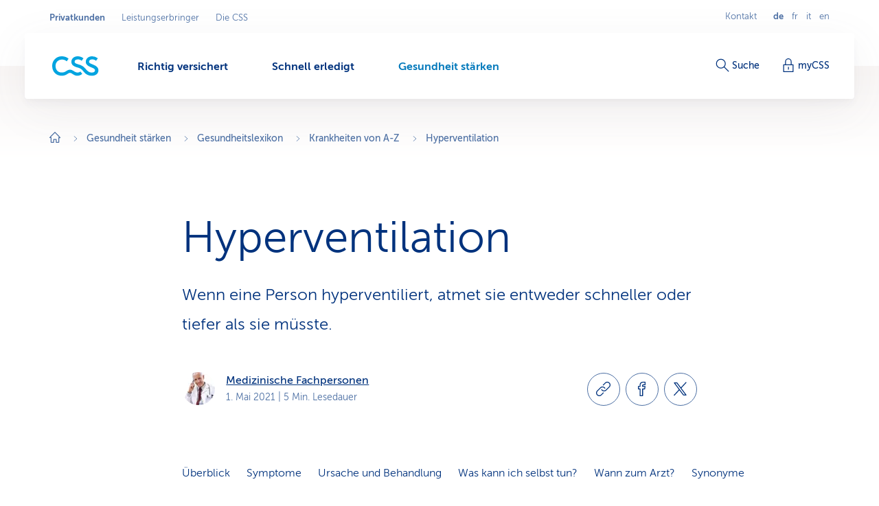

--- FILE ---
content_type: text/html;charset=utf-8
request_url: https://www.css.ch/de/privatkunden/meine-gesundheit/gesundheitslexikon/krankheitsbilder/hyperventilation.html
body_size: 18197
content:








<!doctype html>
<html class="no-js" lang="de">
<head>
    <meta charset="utf-8"/>
    <meta content="ie=edge" http-equiv="x-ua-compatible"/>
    <meta content="width=device-width,initial-scale=1,shrink-to-fit=no,viewport-fit=cover" name="viewport"/>
    <meta content="telephone=no" name="format-detection"/>
    <meta name="p:domain_verify" content="d3333f7603d3e0870bf21e393447df1f"/>

    <title>Hyperventilation</title>

    
        <meta name="description" content="Wenn eine Person hyperventiliert, atmet sie entweder schneller oder tiefer als sie müsste."/>
    

    
        <meta name="keywords" content="Hyperventilation, Hyperventilationstetanie"/>
    

    
    

    <script defer type="text/javascript" src="/.rum/@adobe/helix-rum-js@%5E2/dist/rum-standalone.js"></script>
<link rel="canonical" href="https://www.css.ch/de/privatkunden/meine-gesundheit/gesundheitslexikon/krankheitsbilder/hyperventilation.html"/>
    
        
            
                <link rel="alternate" hreflang="x-default" href="https://www.css.ch/de/privatkunden/meine-gesundheit/gesundheitslexikon/krankheitsbilder/hyperventilation.html"/>
            
        
            
                <link rel="alternate" hreflang="de" href="https://www.css.ch/de/privatkunden/meine-gesundheit/gesundheitslexikon/krankheitsbilder/hyperventilation.html"/>
            
        
            
                <link rel="alternate" hreflang="en" href="https://www.css.ch/en/private-customers/my-health/health-glossary/conditions/hyperventilation.html"/>
            
        
            
                <link rel="alternate" hreflang="it" href="https://www.css.ch/it/clienti-privati/mia-salute/lessico-salute/quadri-clinici/iperventilazione.html"/>
            
        
            
                <link rel="alternate" hreflang="fr" href="https://www.css.ch/fr/clients-prives/ma-sante/lexique-sante/tableaux-cliniques/hyperventilation.html"/>
            
        
    
    

    <meta property="og:type" content="website"/>
    <meta property="og:url" content="https://www.css.ch/de/privatkunden/meine-gesundheit/gesundheitslexikon/krankheitsbilder/hyperventilation.html"/>

    
        <meta property="og:title" content="Hyperventilation"/>
        <meta name="twitter:title" content="Hyperventilation"/>
    
    
        <meta property="og:description" content="Wenn eine Person hyperventiliert, atmet sie entweder schneller oder tiefer als sie müsste."/>
    
    
    
        <meta name="twitter:site" content="@CSSVersicherung"/>
    
    
        <meta name="twitter:creator" content="CSS"/>
    
    
        <meta name="twitter:card" content="summary_large_image"/>
    

    <meta name="msapplication-config" content="none"/>
<meta name="msapplication-TileColor" content="#ffffff"/>
<meta name="msapplication-navbutton-color" content="#ffffff"/>


<link rel="icon" href="/favicon.ico" sizes="any"/>
<link rel="icon" href="/favicon.svg" type="image/svg+xml"/>
<link rel="apple-touch-icon" href="/apple-touch-icon.png"/>
<link rel="manifest" href="/manifest.webmanifest"/>

    
    <link rel="preload" href="/etc.clientlibs/css/core/clientlibs/publish/main/resources/fonts/MuseoSans300-webfont.woff2" as="font" type="font/woff2" crossorigin/>

    <link href="/etc.clientlibs/css/core/clientlibs/publish/main/resources/css/style.5cc8439c73dba8d587e2.css" rel="stylesheet"/>


    

    <script id="digital-data-script">
    var digitalData = {};
    digitalData.page =
      JSON.parse('{"pageInfo":{"pageId":"40cb069c-eca6-4996-a343-cd73c8dba2c8","pageName":"hyperventilation","pageTitle":"Hyperventilation","language":"de","type":"blogarticlepage","internalReferrer":""},"attributes":{"URLHostname":"www.css.ch","unifiedURL":"https://www.css.ch/de/privatkunden/meine-gesundheit/gesundheitslexikon/krankheitsbilder/hyperventilation.html","URLPath":"/privatkunden/meine-gesundheit/gesundheitslexikon/krankheitsbilder/hyperventilation","application":"css.ch","environment":"prd","URLQueryString":"","URLFragment":"","trackingId":"","campaignId":"","websiteId":"","vanityUrl":""},"category":{"level01":"privatkunden","level02":"meine-gesundheit","level03":"gesundheitslexikon","level04":"krankheitsbilder","level05":"hyperventilation","breadcrumbs":["privatkunden","meine-gesundheit","gesundheitslexikon","krankheitsbilder","hyperventilation"]}}');
    </script>
    

    <script>
      digitalData.content =
        JSON.parse('{"contentInfo":{"article":true,"author":"Medizinische Fachpersonen","area":"","topic":"","coreTopic":"","focusTopic":"","externalTags":[""],"startDate":"2021-05-01","endDate":""}}');
    </script>



    
    

    <script>
        const script = document.createElement('script');
        script.setAttribute('src', "https://assets.adobedtm.com/launch-EN04efbe4f9c334879b2cd039ff0529032.min.js");
        script.setAttribute('async', '');

        document.head.appendChild(script);
        digitalData.launchStatus = 'loading';

        script.onload = () => {
            digitalData.launchStatus = 'loaded';
        }

        script.onerror = () => {
            digitalData.launchStatus = 'failed';
        };
    </script>

    




    


    
<link rel="preconnect" href="https://cssversicherung.scene7.com"/>
<link rel="preconnect" href="https://s7mbrstream-g1.scene7.com"/>
<link rel="preconnect" href="https://www.google-analytics.com"/>
<link rel="preconnect" href="https://consent.cookiebot.com"/>
<link rel="preconnect" href="https://cssversicherung.tt.omtrdc.net"/>
<link rel="preconnect" href="https://www.googletagmanager.com"/>
<link rel="preconnect" href="https://stats.g.doubleclick.net"/>
<link rel="preconnect" href="https://connect.facebook.net"/>
<link rel="preconnect" href="https://5608808.fls.doubleclick.net"/>
<link rel="preconnect" href="https://www.facebook.com"/>
<link rel="preconnect" href="https://www.google.com"/>
<link rel="preconnect" href="https://www.google.ch"/>
<link rel="preconnect" href="https://smetrics.css.ch"/>
<link rel="preconnect" href="https://adservice.google.com"/>
</head>
<body>

<div id="l-pagewrapper">
    


    <header class="l-header" data-module="header" data-test="header" v-cloak>
        <div class="header-fixed-wrapper">
            <responsive-switch>
                <div class="header-meta-nav">
                    
                    

<template v-slot:supernav>
    
    <div class="c-super-nav header-super-nav">
        <label class="sr-only" for="super-nav">In Geschäftsbereich Privatkunden wechseln.</label>
        <nav class="c-super-nav__nav" id="super-nav" data-test="super-nav">
            <ul class="c-super-nav__list">
                

                    
                    <li class="c-super-nav__item" aria-owns="main-nav-privatkunden">
                        <a class="c-super-nav__link is-active" href="/de/privatkunden.html" data-event-category="User Interaktion" data-event-action="Navigation" data-event-label="Privatkunden" data-test="super-nav-link">
                            <span class="sr-only">Aktiver Geschäftsbereich: Privatkunden</span>
                            Privatkunden
                        </a>
                    </li>
                    
                    
                

                    
                    
                    
                    <li class="c-super-nav__item">
                        <a class="c-super-nav__link" href="/de/leistungserbringer.html" data-event-category="User Interaktion" data-event-action="Navigation" data-event-label="Leistungserbringer" data-test="super-nav-link">
                            Leistungserbringer
                        </a>
                    </li>
                

                    
                    
                    
                    <li class="c-super-nav__item">
                        <a class="c-super-nav__link" href="/de/ueber-css.html" data-event-category="User Interaktion" data-event-action="Navigation" data-event-label="Die CSS" data-test="super-nav-link">
                            Die CSS
                        </a>
                    </li>
                
            </ul>
        </nav>
    </div>


    <!-- If it is a multi campaign page, there is no supernav, but we need an empty div for spacing -->
    
</template>

<template v-slot:metablock>
    
    <div class="c-meta-block header-meta-block" data-test="meta-block">
        
            <a class="c-meta-block__link" href="/de/privatkunden/schnell-erledigt/kontakt.html" data-event-category="User Interaktion" data-event-action="Navigation" data-event-label="Kontakt" data-test="meta-block-link">
                Kontakt
            </a>
        
        <div class="c-lang-nav c-meta-block__lang-nav">
            <h2 class="sr-only">Sprachnavigation</h2>
            <ul class="c-lang-nav__list">
                
                    <li class="c-lang-nav__item is-active" data-test="lang-nav-item">
                        
                            <span lang="de">
                                <abbr class="c-lang-nav__abbr" title="Hyperventilation" aria-label="Hyperventilation" data-test="lang-nav-abbr">
                                    de
                                </abbr>
                                <span class="sr-only">Ausgewählte Sprache: Deutsch</span>
                            </span>
                        
                        
                    </li>
                
                    <li class="c-lang-nav__item " data-test="lang-nav-item">
                        
                        
                            <a class="c-lang-nav__link" href="/fr/clients-prives/ma-sante/lexique-sante/tableaux-cliniques/hyperventilation.html" lang="fr" data-event-category="User Interaktion" data-event-action="Navigation" data-event-label="fr" data-test="lang-nav-link">
                                <abbr class="c-lang-nav__abbr" title="Hyperventilation" aria-label="Hyperventilation" data-test="lang-nav-abbr">
                                    fr
                                </abbr>
                                <span class="sr-only">Changer en français</span>
                            </a>
                        
                    </li>
                
                    <li class="c-lang-nav__item " data-test="lang-nav-item">
                        
                        
                            <a class="c-lang-nav__link" href="/it/clienti-privati/mia-salute/lessico-salute/quadri-clinici/iperventilazione.html" lang="it" data-event-category="User Interaktion" data-event-action="Navigation" data-event-label="it" data-test="lang-nav-link">
                                <abbr class="c-lang-nav__abbr" title="Iperventilazione" aria-label="Iperventilazione" data-test="lang-nav-abbr">
                                    it
                                </abbr>
                                <span class="sr-only">Passa al italiano</span>
                            </a>
                        
                    </li>
                
                    <li class="c-lang-nav__item " data-test="lang-nav-item">
                        
                        
                            <a class="c-lang-nav__link" href="/en/private-customers/my-health/health-glossary/conditions/hyperventilation.html" lang="en" data-event-category="User Interaktion" data-event-action="Navigation" data-event-label="en" data-test="lang-nav-link">
                                <abbr class="c-lang-nav__abbr" title="Hyperventilation" aria-label="Hyperventilation" data-test="lang-nav-abbr">
                                    en
                                </abbr>
                                <span class="sr-only">Change to english</span>
                            </a>
                        
                    </li>
                
            </ul>
        </div>
    </div>

</template>

                </div>

                <div class="header-bar">
                    <div class="header-bar-container">
                        
                        


    <div class="header-bar-left">
        <template v-slot:logoicon>
            <div class="c-header-logo header-logo ">
                
    
        <!-- Because single page campagain pages aren't getting bootstrap from VUE.js, two different implementations ar needed -->
        <component :is="'script'" type="application/ld+json" data-search-ignore="yes">
            {"@context":"https://schema.org","@type":"Organization","name":"CSS","url":"https://www.css.ch/de/privatkunden.html","telephone":"0844 277 277","logo":{"@type":"ImageObject","url":"/content/dam/css/de/images/logos-css/css-logo.jpg"}}
        </component>
        
    
    <a class="c-header-logo__link" title="Privatkunden" aria-label="Privatkunden" href="/de/privatkunden.html" data-event-category="User Interaktion" data-event-action="Navigation" data-event-label="Privatkunden" data-test="header-logo">
        
        
            
  <svg xmlns="http://www.w3.org/2000/svg" xml:space="preserve" class="c-header-logo__svg" viewBox="0 0 68 29">
    <g fill="#00A4E0">
      <path d="M36.93 23.69c-2.23 0-4.49-1.46-6.07-2.51a8.54 8.54 0 0 0-4.86-1.7c-1.8.07-3.55.67-5 1.74-1.79 1.09-3.57 2.39-7 2.39-5.83 0-9.15-4-9.15-9.56a8.923 8.923 0 0 1 8.54-9.3c.15-.01.31-.01.46-.01 2.68-.14 5.31.78 7.33 2.55l2.67-3.81c-2.8-2.34-6.35-3.57-10-3.48C6.3-.1.1 5.93 0 13.48v.57c0 8.34 5.71 14.3 14 14.3 2.77-.03 5.47-.84 7.79-2.35 1.33-.85 2.59-1.87 4-1.87s2.14.49 3.92 1.67 4.13 2.55 6.81 2.55c2.67-.02 5.24-1 7.25-2.76l-2.64-3.4a6.403 6.403 0 0 1-4.2 1.5z"/>
      <path d="m60.54 12.51-3-1.25c-2.39-1-3.92-1.66-3.92-3.48s1.7-3.29 4.85-3.29c1.98.05 3.89.75 5.43 2l2.59-3.56A13.41 13.41 0 0 0 58.07 0c-5.22 0-9.15 3.4-9.15 8.1 0 3.81 3.16 5.87 6 7.13l1.78.77c3.93 1.7 5.71 2.34 5.71 4.45 0 1.78-1.66 3.28-4.86 3.28-3.64 0-6.23-2.19-8.5-4.94-3.16-3.64-5.31-5.43-10-6.76-5-1.38-6.4-2.31-6.4-4.25 0-1.79 1.7-3.29 4.86-3.29 1.98.05 3.88.76 5.42 2l2.6-3.56C43.13 1.02 40.16-.01 37.09 0c-5.22 0-9.15 3.4-9.15 8.1 0 5.34 4.9 7.05 9 8.22s6.12 2.35 9 6.24c2.69 3.67 6.99 5.82 11.54 5.79 5.83 0 9.84-3 9.84-8-.06-2.86-1.52-5.61-6.78-7.84z"/>
    </g>
  </svg>

        
    </a>

            </div>
        </template>

        
    <template v-slot:mainnav="slotProps">
        <nav role="navigation" class="c-main-nav header-main-nav">
            <h2 class="sr-only">Menü</h2>

            <ul class="c-main-nav__list" id="main-nav-privatkunden" data-business-area-navigation="privatkunden" @keydown="slotProps.onKeyDown" @focus.capture="slotProps.onFocus">
                
                    <li class="c-main-nav__item" data-header-main-nav-item @mouseenter="slotProps.levelOneMouseenter($event, 0)" @mouseleave="slotProps.levelOneMouseleave($event, 0)" v-bind="slotProps.dynamicBusinessArea[0].item">

                        <a class="c-main-nav__link " href="/de/privatkunden/richtig-versichert.html" aria-label="Richtig versichert" @click="slotProps.levelOneClick($event, 0)" v-bind="slotProps.dynamicBusinessArea[0].link" data-event-category="User Interaktion" data-event-action="Navigation" data-event-label="Richtig versichert">
                            <span class="c-main-nav__link-text">Richtig versichert</span>
                            
                            <i role="presentation" class="c-main-nav__indicator-wrapper">
                                
    <svg data-search-ignore="yes" class="c-icon c-icon-minus c-main-nav__indicator">
        <use xlink:href="/etc.clientlibs/css/core/clientlibs/publish/main/resources/images/svg-sprite.svg#sprite-minus"></use>
    </svg>

                                
    <svg data-search-ignore="yes" class="c-icon c-icon-minus c-main-nav__indicator">
        <use xlink:href="/etc.clientlibs/css/core/clientlibs/publish/main/resources/images/svg-sprite.svg#sprite-minus"></use>
    </svg>

                            </i>
                        </a>

                        <div class="c-nav-megadropdown c-main-nav__megadropdown " data-header-megadropdown @transitionend="slotProps.onMegadropdownTransitionend($event, 0)" v-bind="slotProps.dynamicBusinessArea[0].megadropdown">

                            <div role="presentation" class="c-nav-megadropdown__inner   c-nav-megadropdown__inner--side-large ">

                                <div class="c-nav-megadropdown__category-wrapper">
                                    <a class="c-nav-megadropdown__category" href="/de/privatkunden/richtig-versichert.html" tabindex="-1" data-lvl-two-group aria-hidden="true" v-bind="slotProps.dynamicBusinessArea[0].megadropdownOverviewLink" data-event-category="User Interaktion" data-event-action="Navigation" data-event-label="Richtig versichert">
                                        
    <svg data-search-ignore="yes" class="c-icon c-icon-arrow-right-circle c-icon--24">
        <use xlink:href="/etc.clientlibs/css/core/clientlibs/publish/main/resources/images/svg-sprite.svg#sprite-arrow-right-circle"></use>
    </svg>

                                        Richtig versichert
                                    </a>
                                </div>

                                

                                

                                    

                                    
    <div role="presentation" class="c-megadropdown-panel-main c-nav-megadropdown__main">
        <ul role="presentation" class="c-megadropdown-panel-main__lvl1-list ">
            
                <li role="menuitem" class="c-megadropdown-panel-main__lvl1-item" data-lvl-two-group data-animation-item="1">
                    <a class="c-megadropdown-panel-main__lvl1-link " href="/de/privatkunden/richtig-versichert/krankenkasse.html" tabindex="-1" data-megadropdown-category data-event-category="User Interaktion" data-event-action="Navigation" data-event-label="Krankenkasse "> Krankenkasse 
                        
                    </a>
                    <ul class="c-megadropdown-panel-main__lvl2-list">
                        
                            <li class="c-megadropdown-panel-main__lvl2-item">
                                <a class="c-megadropdown-panel-main__lvl2-link " href="/de/privatkunden/richtig-versichert/krankenkasse/grundversicherung.html" tabindex="-1" data-event-category="User Interaktion" data-event-action="Navigation" data-event-label="Grundversicherung"> Grundversicherung
                                </a>
                                <ul class="c-megadropdown-panel-main__lvl3-list">
                                    
                                        <li class="c-megadropdown-panel-main__lvl3-item">
                                            <a class="c-megadropdown-panel-main__lvl3-link " href="/de/privatkunden/richtig-versichert/krankenkasse/grundversicherung/hausarztmodell.html" tabindex="-1" data-event-category="User Interaktion" data-event-action="Navigation" data-event-label="Hausarzt-Modell">
                                                                            
                                                Hausarzt-Modell
                                            </a>
                                        </li>
                                    
                                        <li class="c-megadropdown-panel-main__lvl3-item">
                                            <a class="c-megadropdown-panel-main__lvl3-link " href="/de/privatkunden/richtig-versichert/krankenkasse/grundversicherung/hmo-modell.html" tabindex="-1" data-event-category="User Interaktion" data-event-action="Navigation" data-event-label="HMO-Modell">
                                                                            
                                                HMO-Modell
                                            </a>
                                        </li>
                                    
                                        <li class="c-megadropdown-panel-main__lvl3-item">
                                            <a class="c-megadropdown-panel-main__lvl3-link " href="/de/privatkunden/richtig-versichert/krankenkasse/grundversicherung/multimed.html" tabindex="-1" data-event-category="User Interaktion" data-event-action="Navigation" data-event-label="Multimed">
                                                                            
                                                Multimed
                                            </a>
                                        </li>
                                    
                                        <li class="c-megadropdown-panel-main__lvl3-item">
                                            <a class="c-megadropdown-panel-main__lvl3-link " href="/de/privatkunden/richtig-versichert/krankenkasse/grundversicherung/telmed.html" tabindex="-1" data-event-category="User Interaktion" data-event-action="Navigation" data-event-label="Telmed">
                                                                            
                                                Telmed
                                            </a>
                                        </li>
                                    
                                </ul>
                            </li>
                        
                            <li class="c-megadropdown-panel-main__lvl2-item">
                                <a class="c-megadropdown-panel-main__lvl2-link " href="/de/privatkunden/richtig-versichert/krankenkasse/zusatzversicherungen.html" tabindex="-1" data-event-category="User Interaktion" data-event-action="Navigation" data-event-label="Zusatzversicherung"> Zusatzversicherung
                                </a>
                                <ul class="c-megadropdown-panel-main__lvl3-list">
                                    
                                        <li class="c-megadropdown-panel-main__lvl3-item">
                                            <a class="c-megadropdown-panel-main__lvl3-link " href="/de/privatkunden/richtig-versichert/krankenkasse/zusatzversicherungen/ambulantversicherung.html" tabindex="-1" data-event-category="User Interaktion" data-event-action="Navigation" data-event-label="Ambulant-Versicherung">
                                                                            
                                                Ambulant-Versicherung
                                            </a>
                                        </li>
                                    
                                        <li class="c-megadropdown-panel-main__lvl3-item">
                                            <a class="c-megadropdown-panel-main__lvl3-link " href="/de/privatkunden/richtig-versichert/krankenkasse/zusatzversicherungen/spitalversicherung.html" tabindex="-1" data-event-category="User Interaktion" data-event-action="Navigation" data-event-label="Spitalversicherung">
                                                                            
                                                Spitalversicherung
                                            </a>
                                        </li>
                                    
                                        <li class="c-megadropdown-panel-main__lvl3-item">
                                            <a class="c-megadropdown-panel-main__lvl3-link " href="/de/privatkunden/richtig-versichert/krankenkasse/zusatzversicherungen/alternativversicherung.html" tabindex="-1" data-event-category="User Interaktion" data-event-action="Navigation" data-event-label="Alternativ-Versicherung">
                                                                            
                                                Alternativ-Versicherung
                                            </a>
                                        </li>
                                    
                                        <li class="c-megadropdown-panel-main__lvl3-item">
                                            <a class="c-megadropdown-panel-main__lvl3-link " href="/de/privatkunden/richtig-versichert/krankenkasse/zusatzversicherungen/zahnversicherung.html" tabindex="-1" data-event-category="User Interaktion" data-event-action="Navigation" data-event-label="Zahnversicherung">
                                                                            
                                                Zahnversicherung
                                            </a>
                                        </li>
                                    
                                </ul>
                            </li>
                        
                    </ul>
                </li>
            
                <li role="menuitem" class="c-megadropdown-panel-main__lvl1-item" data-lvl-two-group data-animation-item="2">
                    <a class="c-megadropdown-panel-main__lvl1-link " href="/de/privatkunden/richtig-versichert/weitere-versicherungen.html" tabindex="-1" data-megadropdown-category data-event-category="User Interaktion" data-event-action="Navigation" data-event-label="Weitere Versicherungen"> Weitere Versicherungen
                        
                    </a>
                    <ul class="c-megadropdown-panel-main__lvl2-list">
                        
                            <li class="c-megadropdown-panel-main__lvl2-item">
                                <a class="c-megadropdown-panel-main__lvl2-link " href="/de/privatkunden/richtig-versichert/weitere-versicherungen/reiseversicherung.html" tabindex="-1" data-event-category="User Interaktion" data-event-action="Navigation" data-event-label="Reiseversicherung"> Reiseversicherung
                                </a>
                                
                            </li>
                        
                            <li class="c-megadropdown-panel-main__lvl2-item">
                                <a class="c-megadropdown-panel-main__lvl2-link " href="/de/privatkunden/richtig-versichert/weitere-versicherungen/haftpflichtversicherung.html" tabindex="-1" data-event-category="User Interaktion" data-event-action="Navigation" data-event-label="Haftpflichtversicherung"> Haftpflichtversicherung
                                </a>
                                
                            </li>
                        
                            <li class="c-megadropdown-panel-main__lvl2-item">
                                <a class="c-megadropdown-panel-main__lvl2-link " href="/de/privatkunden/richtig-versichert/weitere-versicherungen/hausratversicherung.html" tabindex="-1" data-event-category="User Interaktion" data-event-action="Navigation" data-event-label="Hausratversicherung"> Hausratversicherung
                                </a>
                                
                            </li>
                        
                            <li class="c-megadropdown-panel-main__lvl2-item">
                                <a class="c-megadropdown-panel-main__lvl2-link " href="/de/privatkunden/richtig-versichert/weitere-versicherungen/gebaeudeversicherung.html" tabindex="-1" data-event-category="User Interaktion" data-event-action="Navigation" data-event-label="Gebäudeversicherung"> Gebäudeversicherung
                                </a>
                                
                            </li>
                        
                            <li class="c-megadropdown-panel-main__lvl2-item">
                                <a class="c-megadropdown-panel-main__lvl2-link " href="/de/privatkunden/richtig-versichert/weitere-versicherungen/rechtsschutzversicherung.html" tabindex="-1" data-event-category="User Interaktion" data-event-action="Navigation" data-event-label="Rechtsschutzversicherung"> Rechtsschutzversicherung
                                </a>
                                
                            </li>
                        
                            <li class="c-megadropdown-panel-main__lvl2-item">
                                <a class="c-megadropdown-panel-main__lvl2-link " href="/de/privatkunden/richtig-versichert/weitere-versicherungen/uti-kti.html" tabindex="-1" data-event-category="User Interaktion" data-event-action="Navigation" data-event-label="Versicherung bei Tod oder Invalidität"> Versicherung bei Tod oder Invalidität
                                </a>
                                
                            </li>
                        
                            <li class="c-megadropdown-panel-main__lvl2-item">
                                <a class="c-megadropdown-panel-main__lvl2-link " href="/de/privatkunden/richtig-versichert/weitere-versicherungen/auslandschweizer-ihp.html" tabindex="-1" data-event-category="User Interaktion" data-event-action="Navigation" data-event-label="Internationaler Versicherungsschutz"> Internationaler Versicherungsschutz
                                </a>
                                
                            </li>
                        
                    </ul>
                </li>
            
        </ul>
    </div>


                                    

                                    
                                        
    <div role="presentation" class="c-megadropdown-panel-side c-nav-megadropdown__side">
        <ul role="presentation" class="c-megadropdown-panel-side__list">
            
                <li role="menuitem" class="c-megadropdown-panel-side__category" data-lvl-two-group data-animation-item="3">
                    <a class="c-megadropdown-panel-side__category-title " href="/de/privatkunden/richtig-versichert/krankenkasse/sparen-optimieren.html" tabindex="-1" data-event-category="User Interaktion" data-event-action="Navigation" data-event-label="Sparen &amp; optimieren">
                        Sparen &amp; optimieren
                        
                    </a>
                    <ul class="c-megadropdown-panel-side__list">
                        
                            <li class="c-megadropdown-panel-side__item">
                                <a class="c-megadropdown-panel-side__link " href="/de/privatkunden/richtig-versichert/krankenkasse/sparen-optimieren/enjoy365.html" tabindex="-1" data-event-category="User Interaktion" data-event-action="Navigation" data-event-label="Gesundheits-Shop enjoy365">
                                    
    <svg data-search-ignore="yes" class="c-icon c-icon-special-price c-megadropdown-panel-side__link-icon">
        <use xlink:href="/etc.clientlibs/css/core/clientlibs/publish/main/resources/images/svg-sprite.svg#sprite-special-price"></use>
    </svg>

                                    <span class="c-megadropdown-panel-side__link-text">Gesundheits-Shop enjoy365</span>
                                    
                                </a>
                            </li>
                        
                            <li class="c-megadropdown-panel-side__item">
                                <a class="c-megadropdown-panel-side__link " href="/de/privatkunden/richtig-versichert/krankenkasse/sparen-optimieren/gesundheitsfoerderung.html" tabindex="-1" data-event-category="User Interaktion" data-event-action="Navigation" data-event-label="Gesunder Lebensstil">
                                    
    <svg data-search-ignore="yes" class="c-icon c-icon-pay c-megadropdown-panel-side__link-icon">
        <use xlink:href="/etc.clientlibs/css/core/clientlibs/publish/main/resources/images/svg-sprite.svg#sprite-pay"></use>
    </svg>

                                    <span class="c-megadropdown-panel-side__link-text">Bis CHF 1&#39;200 für Sie</span>
                                    
                                </a>
                            </li>
                        
                            <li class="c-megadropdown-panel-side__item">
                                <a class="c-megadropdown-panel-side__link " href="/de/privatkunden/richtig-versichert/krankenkasse/sparen-optimieren/rahmenvertrag-krankenzusatzversicherung.html" tabindex="-1" data-event-category="User Interaktion" data-event-action="Navigation" data-event-label="Rabatte dank Arbeitgeber, Verband, Verein">
                                    
    <svg data-search-ignore="yes" class="c-icon c-icon-conference c-megadropdown-panel-side__link-icon">
        <use xlink:href="/etc.clientlibs/css/core/clientlibs/publish/main/resources/images/svg-sprite.svg#sprite-conference"></use>
    </svg>

                                    <span class="c-megadropdown-panel-side__link-text">Rabatte dank Arbeitgeber / Verein</span>
                                    
                                </a>
                            </li>
                        
                    </ul>
                </li>

            
                <li role="menuitem" class="c-megadropdown-panel-side__category" data-lvl-two-group data-animation-item="4">
                    <a class="c-megadropdown-panel-side__category-title " href="/de/privatkunden/richtig-versichert/gut-zu-wissen.html" tabindex="-1" data-event-category="User Interaktion" data-event-action="Navigation" data-event-label="Gut zu wissen">
                        Gut zu wissen
                        
                    </a>
                    <ul class="c-megadropdown-panel-side__list">
                        
                            <li class="c-megadropdown-panel-side__item">
                                <a class="c-megadropdown-panel-side__link " href="/de/privatkunden/richtig-versichert/gut-zu-wissen/versicherungstipps.html" tabindex="-1" data-event-category="User Interaktion" data-event-action="Navigation" data-event-label="Versicherungstipps">
                                    
    <svg data-search-ignore="yes" class="c-icon c-icon-bulb c-megadropdown-panel-side__link-icon">
        <use xlink:href="/etc.clientlibs/css/core/clientlibs/publish/main/resources/images/svg-sprite.svg#sprite-bulb"></use>
    </svg>

                                    <span class="c-megadropdown-panel-side__link-text">Versicherungstipps</span>
                                    
                                </a>
                            </li>
                        
                            <li class="c-megadropdown-panel-side__item">
                                <a class="c-megadropdown-panel-side__link " href="/de/privatkunden/richtig-versichert/gut-zu-wissen/rechnung-zahlung.html" tabindex="-1" data-event-category="User Interaktion" data-event-action="Navigation" data-event-label="Rechnung &amp; Zahlung">
                                    
    <svg data-search-ignore="yes" class="c-icon c-icon-coins c-megadropdown-panel-side__link-icon">
        <use xlink:href="/etc.clientlibs/css/core/clientlibs/publish/main/resources/images/svg-sprite.svg#sprite-coins"></use>
    </svg>

                                    <span class="c-megadropdown-panel-side__link-text">Rechnung &amp; Zahlung</span>
                                    
                                </a>
                            </li>
                        
                            <li class="c-megadropdown-panel-side__item">
                                <a class="c-megadropdown-panel-side__link " href="/de/privatkunden/richtig-versichert/gut-zu-wissen/vertrag-abschluss.html" tabindex="-1" data-event-category="User Interaktion" data-event-action="Navigation" data-event-label="Vertrag &amp; Police">
                                    
    <svg data-search-ignore="yes" class="c-icon c-icon-certificate c-megadropdown-panel-side__link-icon">
        <use xlink:href="/etc.clientlibs/css/core/clientlibs/publish/main/resources/images/svg-sprite.svg#sprite-certificate"></use>
    </svg>

                                    <span class="c-megadropdown-panel-side__link-text">Vertrag &amp; Police</span>
                                    
                                </a>
                            </li>
                        
                    </ul>
                </li>

            
        </ul>
    </div>


                                        
                                    
                                

                                <button @click="slotProps.onCloseClick" class="c-nav-megadropdown__closer" type="button" tabindex="-1" data-lvl-two-group v-bind="slotProps.dynamicBusinessArea[0].megadropdownCloseLink">
                                    
    <svg data-search-ignore="yes" class="c-icon c-icon-close c-nav-megadropdown__closer-icon">
        <use xlink:href="/etc.clientlibs/css/core/clientlibs/publish/main/resources/images/svg-sprite.svg#sprite-close"></use>
    </svg>

                                    <span class="sr-only">Geöffnetes Menü &#39;Richtig versichert&#39; schliessen</span>
                                </button>
                            </div>
                        </div>
                    </li>
                
                    <li class="c-main-nav__item" data-header-main-nav-item @mouseenter="slotProps.levelOneMouseenter($event, 1)" @mouseleave="slotProps.levelOneMouseleave($event, 1)" v-bind="slotProps.dynamicBusinessArea[1].item">

                        <a class="c-main-nav__link " href="/de/privatkunden/schnell-erledigt.html" aria-label="Schnell erledigt" @click="slotProps.levelOneClick($event, 1)" v-bind="slotProps.dynamicBusinessArea[1].link" data-event-category="User Interaktion" data-event-action="Navigation" data-event-label="Schnell erledigt">
                            <span class="c-main-nav__link-text">Schnell erledigt</span>
                            
                            <i role="presentation" class="c-main-nav__indicator-wrapper">
                                
    <svg data-search-ignore="yes" class="c-icon c-icon-minus c-main-nav__indicator">
        <use xlink:href="/etc.clientlibs/css/core/clientlibs/publish/main/resources/images/svg-sprite.svg#sprite-minus"></use>
    </svg>

                                
    <svg data-search-ignore="yes" class="c-icon c-icon-minus c-main-nav__indicator">
        <use xlink:href="/etc.clientlibs/css/core/clientlibs/publish/main/resources/images/svg-sprite.svg#sprite-minus"></use>
    </svg>

                            </i>
                        </a>

                        <div class="c-nav-megadropdown c-main-nav__megadropdown " data-header-megadropdown @transitionend="slotProps.onMegadropdownTransitionend($event, 1)" v-bind="slotProps.dynamicBusinessArea[1].megadropdown">

                            <div role="presentation" class="c-nav-megadropdown__inner   c-nav-megadropdown__inner--side-large ">

                                <div class="c-nav-megadropdown__category-wrapper">
                                    <a class="c-nav-megadropdown__category" href="/de/privatkunden/schnell-erledigt.html" tabindex="-1" data-lvl-two-group aria-hidden="true" v-bind="slotProps.dynamicBusinessArea[1].megadropdownOverviewLink" data-event-category="User Interaktion" data-event-action="Navigation" data-event-label="Schnell erledigt">
                                        
    <svg data-search-ignore="yes" class="c-icon c-icon-arrow-right-circle c-icon--24">
        <use xlink:href="/etc.clientlibs/css/core/clientlibs/publish/main/resources/images/svg-sprite.svg#sprite-arrow-right-circle"></use>
    </svg>

                                        Schnell erledigt
                                    </a>
                                </div>

                                

                                

                                    

                                    
    <div role="presentation" class="c-megadropdown-panel-main c-nav-megadropdown__main">
        <ul role="presentation" class="c-megadropdown-panel-main__lvl1-list ">
            
                <li role="menuitem" class="c-megadropdown-panel-main__lvl1-item" data-lvl-two-group data-animation-item="1">
                    <a class="c-megadropdown-panel-main__lvl1-link " href="/de/privatkunden/schnell-erledigt/selber-erledigen.html" tabindex="-1" data-megadropdown-category data-event-category="User Interaktion" data-event-action="Navigation" data-event-label="Selber erledigen"> Selber erledigen
                        
                    </a>
                    <ul class="c-megadropdown-panel-main__lvl2-list">
                        
                            <li class="c-megadropdown-panel-main__lvl2-item">
                                <a class="c-megadropdown-panel-main__lvl2-link " href="/de/privatkunden/schnell-erledigt/selber-erledigen/melden.html" tabindex="-1" data-event-category="User Interaktion" data-event-action="Navigation" data-event-label="Etwas melden"> Etwas melden
                                </a>
                                <ul class="c-megadropdown-panel-main__lvl3-list">
                                    
                                        <li class="c-megadropdown-panel-main__lvl3-item">
                                            <a class="c-megadropdown-panel-main__lvl3-link " href="/de/privatkunden/schnell-erledigt/selber-erledigen/melden/adressaenderung.html" tabindex="-1" data-event-category="User Interaktion" data-event-action="Navigation" data-event-label="Adresse ändern">
                                                                            
                                                Adresse ändern
                                            </a>
                                        </li>
                                    
                                        <li class="c-megadropdown-panel-main__lvl3-item">
                                            <a class="c-megadropdown-panel-main__lvl3-link " href="/de/privatkunden/schnell-erledigt/selber-erledigen/melden/unfall.html" tabindex="-1" data-event-category="User Interaktion" data-event-action="Navigation" data-event-label="Unfall melden">
                                                                            
                                                Unfall melden
                                            </a>
                                        </li>
                                    
                                        <li class="c-megadropdown-panel-main__lvl3-item">
                                            <a class="c-megadropdown-panel-main__lvl3-link " href="/de/privatkunden/schnell-erledigt/selber-erledigen/melden/rechnung-einreichen.html" tabindex="-1" data-event-category="User Interaktion" data-event-action="Navigation" data-event-label="Rechnung einreichen">
                                                                            
                                                Rechnung einreichen
                                            </a>
                                        </li>
                                    
                                </ul>
                            </li>
                        
                            <li class="c-megadropdown-panel-main__lvl2-item">
                                <a class="c-megadropdown-panel-main__lvl2-link " href="/de/privatkunden/schnell-erledigt/selber-erledigen/versicherung-anpassen.html" tabindex="-1" data-event-category="User Interaktion" data-event-action="Navigation" data-event-label="Versicherung anpassen"> Versicherung anpassen
                                </a>
                                <ul class="c-megadropdown-panel-main__lvl3-list">
                                    
                                        <li class="c-megadropdown-panel-main__lvl3-item">
                                            <a class="c-megadropdown-panel-main__lvl3-link " href="/de/privatkunden/schnell-erledigt/selber-erledigen/versicherung-anpassen/grundversicherung.html" tabindex="-1" data-event-category="User Interaktion" data-event-action="Navigation" data-event-label="Grundversicherung ändern">
                                                                            
                                                Grundversicherung ändern
                                            </a>
                                        </li>
                                    
                                        <li class="c-megadropdown-panel-main__lvl3-item">
                                            <a class="c-megadropdown-panel-main__lvl3-link " href="/de/privatkunden/schnell-erledigt/selber-erledigen/versicherung-anpassen/franchise-aendern.html" tabindex="-1" data-event-category="User Interaktion" data-event-action="Navigation" data-event-label="Franchise ändern">
                                                                            
                                                Franchise ändern
                                            </a>
                                        </li>
                                    
                                        <li class="c-megadropdown-panel-main__lvl3-item">
                                            <a class="c-megadropdown-panel-main__lvl3-link " href="/de/privatkunden/schnell-erledigt/selber-erledigen/versicherung-anpassen/versicherungsmodell-wechseln.html" tabindex="-1" data-event-category="User Interaktion" data-event-action="Navigation" data-event-label="Modell wechseln">
                                                                            
                                                Modell wechseln
                                            </a>
                                        </li>
                                    
                                        <li class="c-megadropdown-panel-main__lvl3-item">
                                            <a class="c-megadropdown-panel-main__lvl3-link " href="/de/privatkunden/schnell-erledigt/selber-erledigen/versicherung-anpassen/arzt-wechseln.html" tabindex="-1" data-event-category="User Interaktion" data-event-action="Navigation" data-event-label="Arzt-Praxis wechseln">
                                                                            
                                                Arzt-Praxis wechseln
                                            </a>
                                        </li>
                                    
                                </ul>
                            </li>
                        
                            <li class="c-megadropdown-panel-main__lvl2-item">
                                <a class="c-megadropdown-panel-main__lvl2-link " href="/de/privatkunden/schnell-erledigt/selber-erledigen/bestellen.html" tabindex="-1" data-event-category="User Interaktion" data-event-action="Navigation" data-event-label="Bestellung &amp; Download"> Bestellung &amp; Download
                                </a>
                                
                            </li>
                        
                    </ul>
                </li>
            
                <li role="menuitem" class="c-megadropdown-panel-main__lvl1-item" data-lvl-two-group data-animation-item="2">
                    <a class="c-megadropdown-panel-main__lvl1-link " href="/de/privatkunden/schnell-erledigt/hilfe-erhalten.html" tabindex="-1" data-megadropdown-category data-event-category="User Interaktion" data-event-action="Navigation" data-event-label="Hilfe erhalten"> Hilfe erhalten
                        
                    </a>
                    <ul class="c-megadropdown-panel-main__lvl2-list">
                        
                            <li class="c-megadropdown-panel-main__lvl2-item">
                                <a class="c-megadropdown-panel-main__lvl2-link " href="/de/privatkunden/schnell-erledigt/hilfe-erhalten/leistungscheck.html" tabindex="-1" data-event-category="User Interaktion" data-event-action="Navigation" data-event-label="Was zahlt die CSS?"> Was zahlt die CSS?
                                </a>
                                
                            </li>
                        
                            <li class="c-megadropdown-panel-main__lvl2-item">
                                <a class="c-megadropdown-panel-main__lvl2-link " href="/de/privatkunden/schnell-erledigt/hilfe-erhalten/frage-leistungen.html" tabindex="-1" data-event-category="User Interaktion" data-event-action="Navigation" data-event-label="Frage zu Leistungen"> Frage zu Leistungen
                                </a>
                                
                            </li>
                        
                            <li class="c-megadropdown-panel-main__lvl2-item">
                                <a class="c-megadropdown-panel-main__lvl2-link " href="/de/privatkunden/schnell-erledigt/hilfe-erhalten/frage-rechnung.html" tabindex="-1" data-event-category="User Interaktion" data-event-action="Navigation" data-event-label="Frage zur Rechnung"> Frage zur Rechnung
                                </a>
                                
                            </li>
                        
                            <li class="c-megadropdown-panel-main__lvl2-item">
                                <a class="c-megadropdown-panel-main__lvl2-link " href="/de/privatkunden/schnell-erledigt/hilfe-erhalten/allgemeine-frage.html" tabindex="-1" data-event-category="User Interaktion" data-event-action="Navigation" data-event-label="Allgemeine Frage"> Allgemeine Frage
                                </a>
                                
                            </li>
                        
                            <li class="c-megadropdown-panel-main__lvl2-item">
                                <a class="c-megadropdown-panel-main__lvl2-link " href="/de/privatkunden/schnell-erledigt/hilfe-erhalten/medizinische-beratung.html" tabindex="-1" data-event-category="User Interaktion" data-event-action="Navigation" data-event-label="Medizinische Hilfe"> Medizinische Hilfe
                                </a>
                                <ul class="c-megadropdown-panel-main__lvl3-list">
                                    
                                        <li class="c-megadropdown-panel-main__lvl3-item">
                                            <a class="c-megadropdown-panel-main__lvl3-link " href="/de/privatkunden/schnell-erledigt/hilfe-erhalten/medizinische-beratung/arztsuche.html" tabindex="-1" data-event-category="User Interaktion" data-event-action="Navigation" data-event-label="Arzt-Suche &amp; Spitallisten">
                                                                            
                                                Arzt-Suche &amp; Spitallisten
                                            </a>
                                        </li>
                                    
                                </ul>
                            </li>
                        
                            <li class="c-megadropdown-panel-main__lvl2-item">
                                <a class="c-megadropdown-panel-main__lvl2-link " href="/de/privatkunden/schnell-erledigt/hilfe-erhalten/beraten.html" tabindex="-1" data-event-category="User Interaktion" data-event-action="Navigation" data-event-label="Versicherungs-Beratung"> Versicherungs-Beratung
                                </a>
                                
                            </li>
                        
                    </ul>
                </li>
            
        </ul>
    </div>


                                    

                                    
                                        
    <div role="presentation" class="c-megadropdown-panel-side c-nav-megadropdown__side">
        <ul role="presentation" class="c-megadropdown-panel-side__list">
            
                <li role="menuitem" class="c-megadropdown-panel-side__category" data-lvl-two-group data-animation-item="3">
                    
                    <ul class="c-megadropdown-panel-side__list">
                        
                            <li class="c-megadropdown-panel-side__item">
                                <a class="c-megadropdown-panel-side__link " href="/de/privatkunden/schnell-erledigt/mycss-kundenportal.html" tabindex="-1" data-event-category="User Interaktion" data-event-action="Navigation" data-event-label="myCSS Kundenportal">
                                    
    <svg data-search-ignore="yes" class="c-icon c-icon-pro-laptop c-megadropdown-panel-side__link-icon">
        <use xlink:href="/etc.clientlibs/css/core/clientlibs/publish/main/resources/images/svg-sprite.svg#sprite-pro-laptop"></use>
    </svg>

                                    <span class="c-megadropdown-panel-side__link-text">myCSS Kundenportal</span>
                                    
                                </a>
                            </li>
                        
                            <li class="c-megadropdown-panel-side__item">
                                <a class="c-megadropdown-panel-side__link " href="/de/privatkunden/schnell-erledigt/mycss-kundenportal/mycss-app.html" tabindex="-1" data-event-category="User Interaktion" data-event-action="Navigation" data-event-label="myCSS-App">
                                    
    <svg data-search-ignore="yes" class="c-icon c-icon-iphone c-megadropdown-panel-side__link-icon">
        <use xlink:href="/etc.clientlibs/css/core/clientlibs/publish/main/resources/images/svg-sprite.svg#sprite-iphone"></use>
    </svg>

                                    <span class="c-megadropdown-panel-side__link-text">myCSS-App</span>
                                    
                                </a>
                            </li>
                        
                            <li class="c-megadropdown-panel-side__item">
                                <a class="c-megadropdown-panel-side__link " href="/de/privatkunden/schnell-erledigt/hilfe-erhalten/beraten/agentur-suchen.html" tabindex="-1" data-event-category="User Interaktion" data-event-action="Navigation" data-event-label="Agentur in Ihrer Nähe">
                                    
    <svg data-search-ignore="yes" class="c-icon c-icon-map-location c-megadropdown-panel-side__link-icon">
        <use xlink:href="/etc.clientlibs/css/core/clientlibs/publish/main/resources/images/svg-sprite.svg#sprite-map-location"></use>
    </svg>

                                    <span class="c-megadropdown-panel-side__link-text">Agentur in Ihrer Nähe</span>
                                    
                                </a>
                            </li>
                        
                    </ul>
                </li>

            
                <li role="menuitem" class="c-megadropdown-panel-side__category" data-lvl-two-group data-animation-item="4">
                    <a class="c-megadropdown-panel-side__category-title " href="/de/privatkunden/schnell-erledigt/vorteile.html" tabindex="-1" data-event-category="User Interaktion" data-event-action="Navigation" data-event-label="Von Vorteilen profitieren">
                        Von Vorteilen profitieren
                        
                    </a>
                    <ul class="c-megadropdown-panel-side__list">
                        
                            <li class="c-megadropdown-panel-side__item">
                                <a class="c-megadropdown-panel-side__link " href="/de/privatkunden/schnell-erledigt/vorteile/weiterempfehlung.html" tabindex="-1" data-event-category="User Interaktion" data-event-action="Navigation" data-event-label="CSS weiterempfehlen">
                                    
    <svg data-search-ignore="yes" class="c-icon c-icon-like c-megadropdown-panel-side__link-icon">
        <use xlink:href="/etc.clientlibs/css/core/clientlibs/publish/main/resources/images/svg-sprite.svg#sprite-like"></use>
    </svg>

                                    <span class="c-megadropdown-panel-side__link-text">CSS weiterempfehlen</span>
                                    
                                </a>
                            </li>
                        
                            <li class="c-megadropdown-panel-side__item">
                                <a class="c-megadropdown-panel-side__link " href="/de/privatkunden/schnell-erledigt/vorteile/mitglied-css-verein.html" tabindex="-1" data-event-category="User Interaktion" data-event-action="Navigation" data-event-label="Mitglied CSS Verein">
                                    
    <svg data-search-ignore="yes" class="c-icon c-icon-handshake c-megadropdown-panel-side__link-icon">
        <use xlink:href="/etc.clientlibs/css/core/clientlibs/publish/main/resources/images/svg-sprite.svg#sprite-handshake"></use>
    </svg>

                                    <span class="c-megadropdown-panel-side__link-text">Mitglied CSS Verein</span>
                                    
                                </a>
                            </li>
                        
                    </ul>
                </li>

            
        </ul>
    </div>


                                        
                                    
                                

                                <button @click="slotProps.onCloseClick" class="c-nav-megadropdown__closer" type="button" tabindex="-1" data-lvl-two-group v-bind="slotProps.dynamicBusinessArea[1].megadropdownCloseLink">
                                    
    <svg data-search-ignore="yes" class="c-icon c-icon-close c-nav-megadropdown__closer-icon">
        <use xlink:href="/etc.clientlibs/css/core/clientlibs/publish/main/resources/images/svg-sprite.svg#sprite-close"></use>
    </svg>

                                    <span class="sr-only">Geöffnetes Menü &#39;Schnell erledigt&#39; schliessen</span>
                                </button>
                            </div>
                        </div>
                    </li>
                
                    <li class="c-main-nav__item" data-header-main-nav-item @mouseenter="slotProps.levelOneMouseenter($event, 2)" @mouseleave="slotProps.levelOneMouseleave($event, 2)" v-bind="slotProps.dynamicBusinessArea[2].item">

                        <a class="c-main-nav__link is-active" href="/de/privatkunden/meine-gesundheit.html" aria-label="Gesundheit stärken" @click="slotProps.levelOneClick($event, 2)" v-bind="slotProps.dynamicBusinessArea[2].link" data-event-category="User Interaktion" data-event-action="Navigation" data-event-label="Gesundheit stärken">
                            <span class="c-main-nav__link-text">Gesundheit stärken</span>
                            <span class="sr-only">Aktiver Navigationspfad</span>
                            <i role="presentation" class="c-main-nav__indicator-wrapper">
                                
    <svg data-search-ignore="yes" class="c-icon c-icon-minus c-main-nav__indicator">
        <use xlink:href="/etc.clientlibs/css/core/clientlibs/publish/main/resources/images/svg-sprite.svg#sprite-minus"></use>
    </svg>

                                
    <svg data-search-ignore="yes" class="c-icon c-icon-minus c-main-nav__indicator">
        <use xlink:href="/etc.clientlibs/css/core/clientlibs/publish/main/resources/images/svg-sprite.svg#sprite-minus"></use>
    </svg>

                            </i>
                        </a>

                        <div class="c-nav-megadropdown c-main-nav__megadropdown " data-header-megadropdown @transitionend="slotProps.onMegadropdownTransitionend($event, 2)" v-bind="slotProps.dynamicBusinessArea[2].megadropdown">

                            <div role="presentation" class="c-nav-megadropdown__inner  c-nav-megadropdown__inner--side-small  ">

                                <div class="c-nav-megadropdown__category-wrapper">
                                    <a class="c-nav-megadropdown__category" href="/de/privatkunden/meine-gesundheit.html" tabindex="-1" data-lvl-two-group aria-hidden="false" v-bind="slotProps.dynamicBusinessArea[2].megadropdownOverviewLink" data-event-category="User Interaktion" data-event-action="Navigation" data-event-label="Gesundheit stärken">
                                        
    <svg data-search-ignore="yes" class="c-icon c-icon-arrow-right-circle c-icon--24">
        <use xlink:href="/etc.clientlibs/css/core/clientlibs/publish/main/resources/images/svg-sprite.svg#sprite-arrow-right-circle"></use>
    </svg>

                                        Gesundheit stärken
                                    </a>
                                </div>

                                

                                

                                    
                                        
    <div role="presentation" class="c-megadropdown-panel-side c-nav-megadropdown__side">
        <ul role="presentation" class="c-megadropdown-panel-side__list">
            
                <li role="menuitem" class="c-megadropdown-panel-side__category" data-lvl-two-group data-animation-item="1">
                    
                    <ul class="c-megadropdown-panel-side__list">
                        
                            <li class="c-megadropdown-panel-side__item">
                                <a class="c-megadropdown-panel-side__link " href="/de/privatkunden/meine-gesundheit/gesundheit-foerdern.html" tabindex="-1" data-event-category="User Interaktion" data-event-action="Navigation" data-event-label="Gesundheit fördern">
                                    
    <svg data-search-ignore="yes" class="c-icon c-icon-money-box c-megadropdown-panel-side__link-icon">
        <use xlink:href="/etc.clientlibs/css/core/clientlibs/publish/main/resources/images/svg-sprite.svg#sprite-money-box"></use>
    </svg>

                                    <span class="c-megadropdown-panel-side__link-text">Gesundheits&shy;­förderung</span>
                                    
                                </a>
                            </li>
                        
                            <li class="c-megadropdown-panel-side__item">
                                <a class="c-megadropdown-panel-side__link " href="/de/privatkunden/meine-gesundheit/beratung.html" tabindex="-1" data-event-category="User Interaktion" data-event-action="Navigation" data-event-label="Beratung &amp; Angebote">
                                    
    <svg data-search-ignore="yes" class="c-icon c-icon-physician c-megadropdown-panel-side__link-icon">
        <use xlink:href="/etc.clientlibs/css/core/clientlibs/publish/main/resources/images/svg-sprite.svg#sprite-physician"></use>
    </svg>

                                    <span class="c-megadropdown-panel-side__link-text">Beratung &amp; Angebote</span>
                                    
                                </a>
                            </li>
                        
                            <li class="c-megadropdown-panel-side__item">
                                <a class="c-megadropdown-panel-side__link " href="/de/privatkunden/meine-gesundheit/ernaehrung.html" tabindex="-1" data-event-category="User Interaktion" data-event-action="Navigation" data-event-label="Ernährung">
                                    
    <svg data-search-ignore="yes" class="c-icon c-icon-dinner c-megadropdown-panel-side__link-icon">
        <use xlink:href="/etc.clientlibs/css/core/clientlibs/publish/main/resources/images/svg-sprite.svg#sprite-dinner"></use>
    </svg>

                                    <span class="c-megadropdown-panel-side__link-text">Ernährung</span>
                                    
                                </a>
                            </li>
                        
                            <li class="c-megadropdown-panel-side__item">
                                <a class="c-megadropdown-panel-side__link " href="/de/privatkunden/meine-gesundheit/bewegung.html" tabindex="-1" data-event-category="User Interaktion" data-event-action="Navigation" data-event-label="Bewegung">
                                    
    <svg data-search-ignore="yes" class="c-icon c-icon-dumbbell c-megadropdown-panel-side__link-icon">
        <use xlink:href="/etc.clientlibs/css/core/clientlibs/publish/main/resources/images/svg-sprite.svg#sprite-dumbbell"></use>
    </svg>

                                    <span class="c-megadropdown-panel-side__link-text">Bewegung</span>
                                    
                                </a>
                            </li>
                        
                            <li class="c-megadropdown-panel-side__item">
                                <a class="c-megadropdown-panel-side__link " href="/de/privatkunden/meine-gesundheit/psyche.html" tabindex="-1" data-event-category="User Interaktion" data-event-action="Navigation" data-event-label="Psyche">
                                    
    <svg data-search-ignore="yes" class="c-icon c-icon-happy c-megadropdown-panel-side__link-icon">
        <use xlink:href="/etc.clientlibs/css/core/clientlibs/publish/main/resources/images/svg-sprite.svg#sprite-happy"></use>
    </svg>

                                    <span class="c-megadropdown-panel-side__link-text">Psyche</span>
                                    
                                </a>
                            </li>
                        
                            <li class="c-megadropdown-panel-side__item">
                                <a class="c-megadropdown-panel-side__link " href="/de/privatkunden/meine-gesundheit/koerper.html" tabindex="-1" data-event-category="User Interaktion" data-event-action="Navigation" data-event-label="Körper">
                                    
    <svg data-search-ignore="yes" class="c-icon c-icon-heartbeat c-megadropdown-panel-side__link-icon">
        <use xlink:href="/etc.clientlibs/css/core/clientlibs/publish/main/resources/images/svg-sprite.svg#sprite-heartbeat"></use>
    </svg>

                                    <span class="c-megadropdown-panel-side__link-text">Körper</span>
                                    
                                </a>
                            </li>
                        
                            <li class="c-megadropdown-panel-side__item">
                                <a class="c-megadropdown-panel-side__link " href="/de/privatkunden/meine-gesundheit/familie.html" tabindex="-1" data-event-category="User Interaktion" data-event-action="Navigation" data-event-label="Familie">
                                    
    <svg data-search-ignore="yes" class="c-icon c-icon-healthcare c-megadropdown-panel-side__link-icon">
        <use xlink:href="/etc.clientlibs/css/core/clientlibs/publish/main/resources/images/svg-sprite.svg#sprite-healthcare"></use>
    </svg>

                                    <span class="c-megadropdown-panel-side__link-text">Familie</span>
                                    
                                </a>
                            </li>
                        
                    </ul>
                </li>

            
        </ul>
    </div>


                                        
                                    

                                    

                                    
    <aside role="complementary" class="c-megadropdown-panel-main c-nav-megadropdown__main">
        <ul class="c-megadropdown-panel-main__lvl1-list c-megadropdown-panel-main__lvl1-list--teasers" data-lvl-two-group>
            
                <li class="c-megadropdown-panel-main__teaser-item" data-animation-item="2">
                    <a class="c-megadropdown-panel-main__teaser-link " href="/de/privatkunden/meine-gesundheit/familie/kind/fruehfoerderung-kinder.html" title="Frühkindliche Förderung" aria-label="Frühkindliche Förderung" tabindex="-1" data-event-category="User Interaktion" data-event-action="Navigation" data-event-label="Frühförderung von Kindern">
                        <span class="c-image c-megadropdown-panel-main__teaser-image" data-module="header-image">
                            <picture>
                                <source srcset="https://cssversicherung.scene7.com/is/image/csskrankenversicherung/kinder-spielen-sport-turnhalle-turnen-bewegung-zelt-farben-spass-foerderung:image-4-3?wid=100&fit=constrain,0&resMode=sharp2&noC=1761039090514 100w,
                                                https://cssversicherung.scene7.com/is/image/csskrankenversicherung/kinder-spielen-sport-turnhalle-turnen-bewegung-zelt-farben-spass-foerderung:image-4-3?wid=200&fit=constrain,0&resMode=sharp2&noC=1761039090514 200w,
                                                https://cssversicherung.scene7.com/is/image/csskrankenversicherung/kinder-spielen-sport-turnhalle-turnen-bewegung-zelt-farben-spass-foerderung:image-4-3?wid=300&fit=constrain,0&resMode=sharp2&noC=1761039090514 300w" media="(min-width: 90em)" sizes="120px"/>
                                <source srcset="https://cssversicherung.scene7.com/is/image/csskrankenversicherung/kinder-spielen-sport-turnhalle-turnen-bewegung-zelt-farben-spass-foerderung:image-1-1?wid=100&fit=constrain,0&resMode=sharp2&noC=1761039090514 100w,
                                                https://cssversicherung.scene7.com/is/image/csskrankenversicherung/kinder-spielen-sport-turnhalle-turnen-bewegung-zelt-farben-spass-foerderung:image-1-1?wid=200&fit=constrain,0&resMode=sharp2&noC=1761039090514 200w" sizes="(min-width: 80em) 90px, 80px"/>
                                <img class="c-image__image" loading="lazy" src="https://cssversicherung.scene7.com/is/image/csskrankenversicherung/kinder-spielen-sport-turnhalle-turnen-bewegung-zelt-farben-spass-foerderung:image-1-1?wid=100&fit=constrain,0&resMode=sharp2&noC=1761039090514" role="presentation"/>
                            </picture>
                        </span>

                        <div>
                            <span class="c-megadropdown-panel-main__teaser-title">Frühkindliche Förderung</span>
                            <span class="c-megadropdown-panel-main__teaser-text">Wie Kinder durch Beziehung, Bewegung und Spiel ganz nebenbei lernen.</span>
                        </div>
                    </a>
                </li>

            
                <li class="c-megadropdown-panel-main__teaser-item" data-animation-item="3">
                    <a class="c-megadropdown-panel-main__teaser-link " href="/de/privatkunden/meine-gesundheit/psyche/stress/cortisol-senken.html" title="Hoher Cortisol-Spiegel" aria-label="Hoher Cortisol-Spiegel" tabindex="-1" data-event-category="User Interaktion" data-event-action="Navigation" data-event-label="Cortisol senken">
                        <span class="c-image c-megadropdown-panel-main__teaser-image" data-module="header-image">
                            <picture>
                                <source srcset="https://cssversicherung.scene7.com/is/image/csskrankenversicherung/mann-sofa-muede-erschoepft-augen-reiben-1822340253:image-4-3?wid=100&fit=constrain,0&resMode=sharp2&noC=1759151970346 100w,
                                                https://cssversicherung.scene7.com/is/image/csskrankenversicherung/mann-sofa-muede-erschoepft-augen-reiben-1822340253:image-4-3?wid=200&fit=constrain,0&resMode=sharp2&noC=1759151970346 200w,
                                                https://cssversicherung.scene7.com/is/image/csskrankenversicherung/mann-sofa-muede-erschoepft-augen-reiben-1822340253:image-4-3?wid=300&fit=constrain,0&resMode=sharp2&noC=1759151970346 300w" media="(min-width: 90em)" sizes="120px"/>
                                <source srcset="https://cssversicherung.scene7.com/is/image/csskrankenversicherung/mann-sofa-muede-erschoepft-augen-reiben-1822340253:image-1-1?wid=100&fit=constrain,0&resMode=sharp2&noC=1759151970346 100w,
                                                https://cssversicherung.scene7.com/is/image/csskrankenversicherung/mann-sofa-muede-erschoepft-augen-reiben-1822340253:image-1-1?wid=200&fit=constrain,0&resMode=sharp2&noC=1759151970346 200w" sizes="(min-width: 80em) 90px, 80px"/>
                                <img class="c-image__image" loading="lazy" src="https://cssversicherung.scene7.com/is/image/csskrankenversicherung/mann-sofa-muede-erschoepft-augen-reiben-1822340253:image-1-1?wid=100&fit=constrain,0&resMode=sharp2&noC=1759151970346" role="presentation"/>
                            </picture>
                        </span>

                        <div>
                            <span class="c-megadropdown-panel-main__teaser-title">Hoher Cortisol-Spiegel</span>
                            <span class="c-megadropdown-panel-main__teaser-text">Was tun bei zu viel Cortisol? Diese Tipps bringen das Stresshormon in Balance.</span>
                        </div>
                    </a>
                </li>

            
                <li class="c-megadropdown-panel-main__teaser-item" data-animation-item="4">
                    <a class="c-megadropdown-panel-main__teaser-link " href="/de/privatkunden/meine-gesundheit/koerper/haut-allergie/starkes-schwitzen-ursachen.html" title="Starkes Schwitzen" aria-label="Starkes Schwitzen" tabindex="-1" data-event-category="User Interaktion" data-event-action="Navigation" data-event-label="Starkes Schwitzen">
                        <span class="c-image c-megadropdown-panel-main__teaser-image" data-module="header-image">
                            <picture>
                                <source srcset="https://cssversicherung.scene7.com/is/image/csskrankenversicherung/frau-flur-schwitzen-wallungen-heiss-abkuehlen-wind-pause-fenster-2195424314:image-4-3?wid=100&fit=constrain,0&resMode=sharp2&noC=1757955582848 100w,
                                                https://cssversicherung.scene7.com/is/image/csskrankenversicherung/frau-flur-schwitzen-wallungen-heiss-abkuehlen-wind-pause-fenster-2195424314:image-4-3?wid=200&fit=constrain,0&resMode=sharp2&noC=1757955582848 200w,
                                                https://cssversicherung.scene7.com/is/image/csskrankenversicherung/frau-flur-schwitzen-wallungen-heiss-abkuehlen-wind-pause-fenster-2195424314:image-4-3?wid=300&fit=constrain,0&resMode=sharp2&noC=1757955582848 300w" media="(min-width: 90em)" sizes="120px"/>
                                <source srcset="https://cssversicherung.scene7.com/is/image/csskrankenversicherung/frau-flur-schwitzen-wallungen-heiss-abkuehlen-wind-pause-fenster-2195424314:image-1-1?wid=100&fit=constrain,0&resMode=sharp2&noC=1757955582848 100w,
                                                https://cssversicherung.scene7.com/is/image/csskrankenversicherung/frau-flur-schwitzen-wallungen-heiss-abkuehlen-wind-pause-fenster-2195424314:image-1-1?wid=200&fit=constrain,0&resMode=sharp2&noC=1757955582848 200w" sizes="(min-width: 80em) 90px, 80px"/>
                                <img class="c-image__image" loading="lazy" src="https://cssversicherung.scene7.com/is/image/csskrankenversicherung/frau-flur-schwitzen-wallungen-heiss-abkuehlen-wind-pause-fenster-2195424314:image-1-1?wid=100&fit=constrain,0&resMode=sharp2&noC=1757955582848" role="presentation"/>
                            </picture>
                        </span>

                        <div>
                            <span class="c-megadropdown-panel-main__teaser-title">Starkes Schwitzen</span>
                            <span class="c-megadropdown-panel-main__teaser-text">Wenn Schweiss zur täglichen Belastung wird: alles Wichtige zu Ursachen und Auslösern.</span>
                        </div>
                    </a>
                </li>

            
                <li class="c-megadropdown-panel-main__teaser-item" data-animation-item="5">
                    <a class="c-megadropdown-panel-main__teaser-link " href="/de/privatkunden/meine-gesundheit/beratung/alternativmedizin/craniosacrale-therapie.html" title="Craniosacral-Therapie" aria-label="Craniosacral-Therapie" tabindex="-1" data-event-category="User Interaktion" data-event-action="Navigation" data-event-label="Cranio">
                        <span class="c-image c-megadropdown-panel-main__teaser-image" data-module="header-image">
                            <picture>
                                <source srcset="https://cssversicherung.scene7.com/is/image/csskrankenversicherung/frau-therapie-behandlung-liege-kopf-massage-1918404900:image-4-3?wid=100&fit=constrain,0&resMode=sharp2&noC=1752479681098 100w,
                                                https://cssversicherung.scene7.com/is/image/csskrankenversicherung/frau-therapie-behandlung-liege-kopf-massage-1918404900:image-4-3?wid=200&fit=constrain,0&resMode=sharp2&noC=1752479681098 200w,
                                                https://cssversicherung.scene7.com/is/image/csskrankenversicherung/frau-therapie-behandlung-liege-kopf-massage-1918404900:image-4-3?wid=300&fit=constrain,0&resMode=sharp2&noC=1752479681098 300w" media="(min-width: 90em)" sizes="120px"/>
                                <source srcset="https://cssversicherung.scene7.com/is/image/csskrankenversicherung/frau-therapie-behandlung-liege-kopf-massage-1918404900:image-1-1?wid=100&fit=constrain,0&resMode=sharp2&noC=1752479681098 100w,
                                                https://cssversicherung.scene7.com/is/image/csskrankenversicherung/frau-therapie-behandlung-liege-kopf-massage-1918404900:image-1-1?wid=200&fit=constrain,0&resMode=sharp2&noC=1752479681098 200w" sizes="(min-width: 80em) 90px, 80px"/>
                                <img class="c-image__image" loading="lazy" src="https://cssversicherung.scene7.com/is/image/csskrankenversicherung/frau-therapie-behandlung-liege-kopf-massage-1918404900:image-1-1?wid=100&fit=constrain,0&resMode=sharp2&noC=1752479681098" role="presentation"/>
                            </picture>
                        </span>

                        <div>
                            <span class="c-megadropdown-panel-main__teaser-title">Craniosacral-Therapie</span>
                            <span class="c-megadropdown-panel-main__teaser-text">Sanfte Berührung, tiefe Wirkung: So funktioniert die Cranio-Behandlung.</span>
                        </div>
                    </a>
                </li>

            
                <li class="c-megadropdown-panel-main__teaser-item" data-animation-item="6">
                    <a class="c-megadropdown-panel-main__teaser-link " href="/de/privatkunden/meine-gesundheit/beratung/alternativmedizin/shiatsu.html" title="Shiatsu" aria-label="Shiatsu" tabindex="-1" data-event-category="User Interaktion" data-event-action="Navigation" data-event-label="Shiatsu">
                        <span class="c-image c-megadropdown-panel-main__teaser-image" data-module="header-image">
                            <picture>
                                <source srcset="https://cssversicherung.scene7.com/is/image/csskrankenversicherung/mann-therapie-frau-matte-kissen-behandlung-shiatsu-1480641913:image-4-3?wid=100&fit=constrain,0&resMode=sharp2&noC=1751379206558 100w,
                                                https://cssversicherung.scene7.com/is/image/csskrankenversicherung/mann-therapie-frau-matte-kissen-behandlung-shiatsu-1480641913:image-4-3?wid=200&fit=constrain,0&resMode=sharp2&noC=1751379206558 200w,
                                                https://cssversicherung.scene7.com/is/image/csskrankenversicherung/mann-therapie-frau-matte-kissen-behandlung-shiatsu-1480641913:image-4-3?wid=300&fit=constrain,0&resMode=sharp2&noC=1751379206558 300w" media="(min-width: 90em)" sizes="120px"/>
                                <source srcset="https://cssversicherung.scene7.com/is/image/csskrankenversicherung/mann-therapie-frau-matte-kissen-behandlung-shiatsu-1480641913:image-1-1?wid=100&fit=constrain,0&resMode=sharp2&noC=1751379206558 100w,
                                                https://cssversicherung.scene7.com/is/image/csskrankenversicherung/mann-therapie-frau-matte-kissen-behandlung-shiatsu-1480641913:image-1-1?wid=200&fit=constrain,0&resMode=sharp2&noC=1751379206558 200w" sizes="(min-width: 80em) 90px, 80px"/>
                                <img class="c-image__image" loading="lazy" src="https://cssversicherung.scene7.com/is/image/csskrankenversicherung/mann-therapie-frau-matte-kissen-behandlung-shiatsu-1480641913:image-1-1?wid=100&fit=constrain,0&resMode=sharp2&noC=1751379206558" role="presentation"/>
                            </picture>
                        </span>

                        <div>
                            <span class="c-megadropdown-panel-main__teaser-title">Shiatsu</span>
                            <span class="c-megadropdown-panel-main__teaser-text">Wirkung, Ablauf der Behandlung und Methoden der japanischen Drucktherapie.</span>
                        </div>
                    </a>
                </li>

            
                <li class="c-megadropdown-panel-main__teaser-item" data-animation-item="7">
                    <a class="c-megadropdown-panel-main__teaser-link " href="/de/privatkunden/meine-gesundheit/koerper/frauengesundheit/wechseljahre-psyche.html" title="Wechseljahre &amp; Psyche" aria-label="Wechseljahre &amp; Psyche" tabindex="-1" data-event-category="User Interaktion" data-event-action="Navigation" data-event-label="Wechseljahre &amp; Psyche">
                        <span class="c-image c-megadropdown-panel-main__teaser-image" data-module="header-image">
                            <picture>
                                <source srcset="https://cssversicherung.scene7.com/is/image/csskrankenversicherung/frauen-wechseljahre-psyche-wesensveraenderung-2097656965:image-4-3?wid=100&fit=constrain,0&resMode=sharp2&noC=1749127044323 100w,
                                                https://cssversicherung.scene7.com/is/image/csskrankenversicherung/frauen-wechseljahre-psyche-wesensveraenderung-2097656965:image-4-3?wid=200&fit=constrain,0&resMode=sharp2&noC=1749127044323 200w,
                                                https://cssversicherung.scene7.com/is/image/csskrankenversicherung/frauen-wechseljahre-psyche-wesensveraenderung-2097656965:image-4-3?wid=300&fit=constrain,0&resMode=sharp2&noC=1749127044323 300w" media="(min-width: 90em)" sizes="120px"/>
                                <source srcset="https://cssversicherung.scene7.com/is/image/csskrankenversicherung/frauen-wechseljahre-psyche-wesensveraenderung-2097656965:image-1-1?wid=100&fit=constrain,0&resMode=sharp2&noC=1749127044323 100w,
                                                https://cssversicherung.scene7.com/is/image/csskrankenversicherung/frauen-wechseljahre-psyche-wesensveraenderung-2097656965:image-1-1?wid=200&fit=constrain,0&resMode=sharp2&noC=1749127044323 200w" sizes="(min-width: 80em) 90px, 80px"/>
                                <img class="c-image__image" loading="lazy" src="https://cssversicherung.scene7.com/is/image/csskrankenversicherung/frauen-wechseljahre-psyche-wesensveraenderung-2097656965:image-1-1?wid=100&fit=constrain,0&resMode=sharp2&noC=1749127044323" role="presentation"/>
                            </picture>
                        </span>

                        <div>
                            <span class="c-megadropdown-panel-main__teaser-title">Wechseljahre &amp; Psyche</span>
                            <span class="c-megadropdown-panel-main__teaser-text">Wenn Hormone kopfstehen und Gefühle Achterbahn fahren – was hilft?</span>
                        </div>
                    </a>
                </li>

            
        </ul>
    </aside>


                                    
                                

                                <button @click="slotProps.onCloseClick" class="c-nav-megadropdown__closer" type="button" tabindex="-1" data-lvl-two-group v-bind="slotProps.dynamicBusinessArea[2].megadropdownCloseLink">
                                    
    <svg data-search-ignore="yes" class="c-icon c-icon-close c-nav-megadropdown__closer-icon">
        <use xlink:href="/etc.clientlibs/css/core/clientlibs/publish/main/resources/images/svg-sprite.svg#sprite-close"></use>
    </svg>

                                    <span class="sr-only">Geöffnetes Menü &#39;Gesundheit stärken&#39; schliessen</span>
                                </button>
                            </div>
                        </div>
                    </li>
                
            </ul>
        </nav>
    </template>

    </div>

    
    <template v-slot:serviceblock="slotProps">
        <div class="c-service-block header-service-block">
            <h2 class="sr-only">Service-Links</h2>
            <ul class="c-service-block__list">

                <li class="c-service-block__item">
                    <button class="c-service-block__btn" data-submodule="search-trigger" data-test="search-trigger">
                        
    <svg data-search-ignore="yes" class="c-icon c-icon-search c-service-block__icon">
        <use xlink:href="/etc.clientlibs/css/core/clientlibs/publish/main/resources/images/svg-sprite.svg#sprite-search"></use>
    </svg>

                        <span class="c-service-block__btn-text">Suche</span>

                        

<component :is="'script'" data-search-options type="text/template" data-search-ignore="yes">
  {
    "searchFieldName": "searchfield",
    "searchUrl": "/de.css-search.json",
    "initialSearchFilter": "/content/css/de/privatkunden",
    "i18n": {
      "searchTitle": "Suche",
      "searchLabel": "Angebote, Themen, etc.",
      "emptyTitle": "Gibt's nicht, gibt's bei uns nicht.",
      "emptyText": "Aber vielleicht unter einem anderen Begriff - geben Sie uns noch eine Chance.",
      "filterLegend": "Suchfilter",
      "filterCount": "Anzahl Resultate für Filter: "
    },
    "errorNotification" : {
      "title" : "Ein Fehler ist aufgetreten.",
      "text" : "Die Suche steht momentan leider nicht zur Verfügung. Versuchen Sie es bitte später nochmals.",
      "icon" : "info",
      "closeText" : "Schliessen",
      "dismissText" : "Schliessen",
      "customClass" : "c-notification - big c-notification - modal"
    }
  }
</component>
                    </button>
                </li>

                <li class="c-service-block__item">
                    <a class="c-service-block__btn" data-module="login-widget" href="https://my.css.ch?lang=de&tid=91" target="_blank" rel="noopener noreferrer">
                        
    <svg data-search-ignore="yes" class="c-icon c-icon-lock c-service-block__icon">
        <use xlink:href="/etc.clientlibs/css/core/clientlibs/publish/main/resources/images/svg-sprite.svg#sprite-lock"></use>
    </svg>

                        <span class="c-service-block__btn-text">myCSS</span>
                    </a>
                </li>
                <li class="c-service-block__item c-service-block__hamburger-menu c-service-block__item--hidden-desktop">
                    <button class="c-service-block__btn" type="button" :aria-expanded="slotProps.overlayOpen ? 'true' : 'false'" data-test="header-menu-icon" @click.prevent="slotProps.burgerClick" :aria-label="slotProps.overlayOpen ? 'Menü schliessen' : 'Menü'">
                        <div class="line"></div>
                        <div class="line"></div>
                        <div class="line"></div>
                    </button>
                </li>
            </ul>
        </div>
    </template>





                    </div>
                </div>
            </responsive-switch>
        </div>
        <div class="header-spacer"></div>
    </header>






    
<main id="l-main" role="main">
    <div id="l-content">

        
    <header class="m-stage m-stage--article">
        <div class="l-constrainer">
            


    
    
        <script type="application/ld+json">{"@context":"http://schema.org","@type":"BreadcrumbList","itemListElement":[{"@type":"ListItem","position":1,"item":{"@id":"/de/privatkunden.html","name":"Privatkunden"}},{"@type":"ListItem","position":2,"item":{"@id":"/de/privatkunden/meine-gesundheit.html","name":"Gesundheit stärken"}},{"@type":"ListItem","position":3,"item":{"@id":"/de/privatkunden/meine-gesundheit/gesundheitslexikon.html","name":"Gesundheitslexikon"}},{"@type":"ListItem","position":4,"item":{"@id":"/de/privatkunden/meine-gesundheit/gesundheitslexikon/krankheitsbilder.html","name":"Krankheiten von A-Z"}},{"@type":"ListItem","position":5,"item":{"@id":"/de/privatkunden/meine-gesundheit/gesundheitslexikon/krankheitsbilder/hyperventilation.html","name":"Hyperventilation"}}]}</script>
    
    <nav class="m-breadcrumb" aria-label="Breadcrumb">
        <div class="l-constrainer">
            <ol>
                <li data-test="breadcrumb-element">

                    
                    <a class="c-link c-link--icon" href="/de/privatkunden.html" data-event-category='User Interaktion' data-event-action='Breadcrumb' data-event-label="Home" aria-label="Home">
                        
    <svg data-search-ignore="yes" class="c-icon c-icon-home c-icon--16">
        <use xlink:href="/etc.clientlibs/css/core/clientlibs/publish/main/resources/images/svg-sprite.svg#sprite-home"></use>
    </svg>

                        
                    </a>
                    
                </li>

                
                    <li data-test="breadcrumb-element">
                        
    <svg data-search-ignore="yes" class="c-icon c-icon-angle-right c-icon--8">
        <use xlink:href="/etc.clientlibs/css/core/clientlibs/publish/main/resources/images/svg-sprite.svg#sprite-angle-right"></use>
    </svg>



                        
                            
                            <a class="c-link" href="/de/privatkunden/meine-gesundheit.html" aria-current="&quot;page&quot;" data-event-category='User Interaktion' data-event-action='Breadcrumb' data-event-label="Gesundheit stärken"><span>Gesundheit stärken</span></a>
                            
                        

                        
                    </li>
                
                    <li data-test="breadcrumb-element">
                        
    <svg data-search-ignore="yes" class="c-icon c-icon-angle-right c-icon--8">
        <use xlink:href="/etc.clientlibs/css/core/clientlibs/publish/main/resources/images/svg-sprite.svg#sprite-angle-right"></use>
    </svg>



                        
                            
                            <a class="c-link" href="/de/privatkunden/meine-gesundheit/gesundheitslexikon.html" aria-current="&quot;page&quot;" data-event-category='User Interaktion' data-event-action='Breadcrumb' data-event-label="Gesundheitslexikon"><span>Gesundheitslexikon</span></a>
                            
                        

                        
                    </li>
                
                    <li data-test="breadcrumb-element">
                        
    <svg data-search-ignore="yes" class="c-icon c-icon-angle-right c-icon--8">
        <use xlink:href="/etc.clientlibs/css/core/clientlibs/publish/main/resources/images/svg-sprite.svg#sprite-angle-right"></use>
    </svg>



                        
                            
                            <a class="c-link" href="/de/privatkunden/meine-gesundheit/gesundheitslexikon/krankheitsbilder.html" aria-current="&quot;page&quot;" data-event-category='User Interaktion' data-event-action='Breadcrumb' data-event-label="Krankheiten von A-Z"><span>Krankheiten von A-Z</span></a>
                            
                        

                        
                    </li>
                
                    <li data-test="breadcrumb-element">
                        
    <svg data-search-ignore="yes" class="c-icon c-icon-angle-right c-icon--8">
        <use xlink:href="/etc.clientlibs/css/core/clientlibs/publish/main/resources/images/svg-sprite.svg#sprite-angle-right"></use>
    </svg>



                        

                        
                           <span>Hyperventilation</span>
                        
                    </li>
                

            </ol>
        </div>
    </nav>
    




            
<h1>Hyperventilation</h1>

<p class="text-lead">Wenn eine Person hyperventiliert, atmet sie entweder schneller oder tiefer als sie müsste.</p>


            

            




    <div data-test="article-meta" class="m-article-meta ">
        <div class="l-constrainer">
            
                <script type="application/ld+json">{"@context":"https://schema.org","@type":"Article","mainEntityOfPage":{"@type":"WebPage","@id":"https://www.css.ch/de/privatkunden/meine-gesundheit/gesundheitslexikon/krankheitsbilder/hyperventilation.html"},"headline":"Hyperventilation","name":"Hyperventilation","image":[""],"datePublished":"2021-05-01T08:22:25","dateModified":"2021-05-01T08:22:25","description":"Wenn eine Person hyperventiliert, atmet sie entweder schneller oder tiefer als sie müsste.","wordCount":"272","inLanguage":"de","author":{"@type":"Person","name":"Medizinische Fachpersonen","jobTitle":"Das Gesundheitslexikon ist von Fachleuten geschrieben.","url":"/de/privatkunden/meine-gesundheit/autor/arzt-gesundheitslexikon.html","image":"https://cssversicherung.scene7.com/is/image/csskrankenversicherung/callmed-505726517","sameAs":[]},"publisher":{"@type":"Organization","name":"CSS","url":"https://www.css.ch/de/privatkunden.html","telephone":"0844 277 277","logo":{"@type":"ImageObject","url":"https://www.css.ch/content/dam/css/de/images/logos-css/css-logo.jpg"}}}</script>
            
            
                <div class="article-meta-row">
                    
    <div class="author-section">
        
            <div class="author-picture">
                <span class="c-image c-image--ratio-1-1 author-image">
                    <img class="c-image__image" loading="lazy" src="https://cssversicherung.scene7.com/is/image/csskrankenversicherung/callmed-505726517:image-1-1?wid=48&fit=constrain,0&resMode=sharp2&noC=1667821888230" srcset="https://cssversicherung.scene7.com/is/image/csskrankenversicherung/callmed-505726517:image-1-1?wid=48&fit=constrain,0&resMode=sharp2&noC=1667821888230 48w, https://cssversicherung.scene7.com/is/image/csskrankenversicherung/callmed-505726517:image-1-1?wid=96&fit=constrain,0&resMode=sharp2&noC=1667821888230 96w" sizes="3rem" alt=" Callmed: Ihr Arzt am Telefon"/>

                    
                </span>
            </div>
        

        <div class="meta-information image-visible">
            
                <div class="author-name" data-test="author-name">
                    
                        <a rel="author" href="/de/privatkunden/meine-gesundheit/autor/arzt-gesundheitslexikon.html" title="Das Gesundheitslexikon ist von Fachleuten geschrieben.">
                            <span>Medizinische Fachpersonen</span>
                        </a>
                    
                    
                </div>
            

            
                <span class="subtext">
                    
                        <time datetime="2021-05-01 08:22:25">1. Mai 2021</time>
                    
                    
                        | 5 Min. Lesedauer
                    
                </span>
            

            
            
        </div>
    </div>


                    
    
        <div class="social-buttons">
            <div class="c-social-share-buttons" data-module="social-share-buttons">
                <script data-social-share-buttons-options type="text/template">
                    {
                    "copySuccessMessage": "Link in Zwischenablage kopiert"
                    }
                </script>
                
                    
                        
    <button class="c-btn c-btn--icon c-social-share-buttons__button c-btn--secondary" alt="Link kopieren" data-event-category="User Interaktion" data-event-action="Button" data-event-label="Link teilen" data-copy-to-clipboard="https://www.css.ch/de/privatkunden/meine-gesundheit/gesundheitslexikon/krankheitsbilder/hyperventilation.html" data-test="copy-button" aria-label="Link kopieren">
        <span>
            
    <svg data-search-ignore="yes" class="c-icon c-icon-link ">
        <use xlink:href="/etc.clientlibs/css/core/clientlibs/publish/main/resources/images/svg-sprite.svg#sprite-link"></use>
    </svg>

            
        </span>
        <div class="c-ripple c-ripple--cyan-dark" data-module="ripple"></div>
    </button>

                    
                    
                
                    
                    
                        
    <a class="c-btn c-btn--icon c-social-share-buttons__button c-btn--secondary" href="https://www.facebook.com/sharer/sharer.php?u=https://www.css.ch/de/privatkunden/meine-gesundheit/gesundheitslexikon/krankheitsbilder/hyperventilation.html" data-test="social-media-button" aria-label="Auf Facebook teilen" target="_blank" rel="noopener" rel="noopener noreferrer">
        <span>
            
    <svg data-search-ignore="yes" class="c-icon c-icon-facebook ">
        <use xlink:href="/etc.clientlibs/css/core/clientlibs/publish/main/resources/images/svg-sprite.svg#sprite-facebook"></use>
    </svg>

            
        </span>
        <div class="c-ripple c-ripple--cyan-dark" data-module="ripple"></div>
    </a>

                    
                
                    
                    
                        
    <a class="c-btn c-btn--icon c-social-share-buttons__button c-btn--secondary" href="https://www.twitter.com/share?url=https://www.css.ch/de/privatkunden/meine-gesundheit/gesundheitslexikon/krankheitsbilder/hyperventilation.html" data-test="social-media-button" aria-label="Auf Twitter teilen" target="_blank" rel="noopener" rel="noopener noreferrer">
        <span>
            
    <svg data-search-ignore="yes" class="c-icon c-icon-twitter ">
        <use xlink:href="/etc.clientlibs/css/core/clientlibs/publish/main/resources/images/svg-sprite.svg#sprite-twitter"></use>
    </svg>

            
        </span>
        <div class="c-ripple c-ripple--cyan-dark" data-module="ripple"></div>
    </a>

                    
                
            </div>
        </div>
    

                </div>
            
            
        </div>
        
    </div>


        </div>
    </header>

        
        
    

    
    <nav class="m-anchor-navigation m-horizontal-scroll" aria-label="Anker Navigation" data-module="anchor-navigation">
        <div class="l-constrainer">
            <div class="list-container scroll-container">
                <ul class="list content"></ul>
            </div>
        </div>
    </nav>




        




    

    
    

<div class="m-article m-article--blog">
    <div class="l-constrainer">
        




    

    
    




    
        <div class="m-richtext">
            <div class="l-constrainer">
                
                <div class="c-richtext" data-anchor-title="Überblick" id="uberblick">
                    <h2>Überblick</h2><p>Wenn eine Person hyperventiliert, atmet sie entweder schneller oder tiefer als sie müsste. Es kommt häufig zu einem Gefühl von <a href="/de/privatkunden/meine-gesundheit/gesundheitslexikon/krankheitsbilder/atemnot.html">Atemnot</a> und Angst, in ausgeprägten Fällen zu Muskelkrämpfen. Beruhigung, tiefes Ein- und Ausatmen und gegebenenfalls Atmung in eine Tüte können helfen.</p>
                </div>
            </div>
        </div>
    






    
        <div class="m-richtext">
            <div class="l-constrainer">
                
                <div class="c-richtext" data-anchor-title="Symptome" id="symptome">
                    <h2>Symptome</h2><h3>Hauptsymptome </h3>
<ul><li>Schnellere oder tiefere Atmung als normal</li><li><a href="/de/privatkunden/meine-gesundheit/gesundheitslexikon/krankheitsbilder/atemnot.html">Atemnot</a></li><li>Engegefühl in der Brust</li><li>Angst </li></ul>

<h3>Weitere Symptome </h3>
<ul><li>Herzklopfen </li><li>Schmerzen in der Brust </li><li>Sehstörungen </li><li><a href="/de/privatkunden/meine-gesundheit/gesundheitslexikon/krankheitsbilder/schwindel.html">Schwindel</a> </li></ul>

<h3>Komplikationen </h3>
<ul><li>Nach wenigen Minuten kann Kribbeln um den Mund, an Händen und Füssen auftreten </li><li>Es folgen Krämpfe (Hyperventilationstetanie), meist mit Beugen von Hand- und Fingergelenken sowie angezogenem Daumen („Pfötchenstellung“) </li><li>Gleichzeitig besteht das Gefühl einer Lähmung </li><li>Durch die Krämpfe wird die Angst noch verstärkt und unterhält in einem Teufelskreis die Hyperventilation </li><li>Seltener treten Verkrampfungen der Muskulatur und Zittern am ganzen Körper auf </li></ul>

                </div>
            </div>
        </div>
    






    
        <div class="m-richtext">
            <div class="l-constrainer">
                
                <div class="c-richtext" data-anchor-title="Ursache und Behandlung" id="ursache-und-behandlung">
                    <h2>Ursache und Behandlung</h2>
<h3>Ursachen</h3>
<ul><li>Meist emotionale (psychische) Ursachen, z.B. infolge Erregung, Stress, Angst, Wut</li><li>Seltenere Ursachen sind Hirnerkrankungen, <a href="/de/privatkunden/meine-gesundheit/gesundheitslexikon/krankheitsbilder/herzinsuffizienz.html">Herzinsuffizienz</a>, Bronchialasthma, Stoffwechselstörungen (<a href="/de/privatkunden/meine-gesundheit/gesundheitslexikon/krankheitsbilder/schilddruesenerkrankungen.html">Überfunktion der Schilddrüse</a>, <a href="/de/privatkunden/meine-gesundheit/gesundheitslexikon/krankheitsbilder/diabetes.html">Diabetes mellitus</a>) und Vergiftungen</li></ul>
<h3>Weiterer Verlauf in der Arztpraxis / im Spital</h3>
<h5>Mögliche Untersuchungen</h5>
<ul><li>Blutuntersuchung</li></ul>
<h5>Mögliche Therapien</h5>
<ul><li>Beruhigende Medikamente</li><li>Kalzium (vermindert die Folgen der Hyperventilation)</li></ul>

                </div>
            </div>
        </div>
    






    
        <div class="m-richtext">
            <div class="l-constrainer">
                
                <div class="c-richtext" data-anchor-title="Was kann ich selbst tun?" id="was-kann-ich">
                    <h2>Was kann ich selbst tun?</h2><ul><li>Die erste Massnahme besteht darin, die betroffene Person zu beruhigen </li><li>Langsam und tief durch den Mund ein- und durch die Nase wieder ausatmen </li><li>Lässt man Hyperventilierende in eine Plastiktüte atmen, gelangt ausgeatmetes Kohlendioxid in die Lungen zurück und Krämpfe lassen dann sehr schnell nach </li></ul>

                </div>
            </div>
        </div>
    






    
        <div class="m-richtext">
            <div class="l-constrainer">
                
                <div class="c-richtext" data-anchor-title="Wann zum Arzt?" id="wann-zum-arzt">
                    <h2>Wann zum Arzt?</h2><ul><li>Wenn eigene Massnahmen fehlschlagen und die Hyperventilation nicht verschwindet</li></ul>

                </div>
            </div>
        </div>
    






    
        <div class="m-richtext">
            <div class="l-constrainer">
                
                <div class="c-richtext" data-anchor-title="Synonyme" id="synonyme">
                    <h2>Synonyme</h2><p>Hyperventilation, Hyperventilationstetanie</p>
                </div>
            </div>
        </div>
    


    



    </div>
</div>

    




        




    <div data-test="article-meta" class="m-article-meta is-footer">
        <div class="l-constrainer">
            
            
            
                <div class="article-meta-row">
                    
    <div data-module="star-rating">
        <script data-star-rating-options type="text/template">
            {
                "ratingId": "40cb069c-eca6-4996-a343-cd73c8dba2c8",
                "getVotesUrl": "/de/privatkunden/meine-gesundheit/gesundheitslexikon/krankheitsbilder/hyperventilation.read_rating.json?nocache=true",
                "voteUrl": "/de/privatkunden/meine-gesundheit/gesundheitslexikon/krankheitsbilder/hyperventilation.save_rating.json",
                "translations": {
                    "noRatings": "Keine Bewertung",
                    "rating": "Bewertung",
                    "ratings": "Bewertungen",
                    "averageRatingAriaText": "Durchschnittliche Bewertung"
                }
            }
        </script>
    </div>


                    
    
        <div class="social-buttons">
            <div class="c-social-share-buttons" data-module="social-share-buttons">
                <script data-social-share-buttons-options type="text/template">
                    {
                    "copySuccessMessage": "Link in Zwischenablage kopiert"
                    }
                </script>
                
                    
                        
    <button class="c-btn c-btn--icon c-social-share-buttons__button c-btn--secondary" alt="Link kopieren" data-event-category="User Interaktion" data-event-action="Button" data-event-label="Link teilen" data-copy-to-clipboard="https://www.css.ch/de/privatkunden/meine-gesundheit/gesundheitslexikon/krankheitsbilder/hyperventilation.html" data-test="copy-button" aria-label="Link kopieren">
        <span>
            
    <svg data-search-ignore="yes" class="c-icon c-icon-link ">
        <use xlink:href="/etc.clientlibs/css/core/clientlibs/publish/main/resources/images/svg-sprite.svg#sprite-link"></use>
    </svg>

            
        </span>
        <div class="c-ripple c-ripple--cyan-dark" data-module="ripple"></div>
    </button>

                    
                    
                
                    
                    
                        
    <a class="c-btn c-btn--icon c-social-share-buttons__button c-btn--secondary" href="https://www.facebook.com/sharer/sharer.php?u=https://www.css.ch/de/privatkunden/meine-gesundheit/gesundheitslexikon/krankheitsbilder/hyperventilation.html" data-test="social-media-button" aria-label="Auf Facebook teilen" target="_blank" rel="noopener" rel="noopener noreferrer">
        <span>
            
    <svg data-search-ignore="yes" class="c-icon c-icon-facebook ">
        <use xlink:href="/etc.clientlibs/css/core/clientlibs/publish/main/resources/images/svg-sprite.svg#sprite-facebook"></use>
    </svg>

            
        </span>
        <div class="c-ripple c-ripple--cyan-dark" data-module="ripple"></div>
    </a>

                    
                
                    
                    
                        
    <a class="c-btn c-btn--icon c-social-share-buttons__button c-btn--secondary" href="https://www.twitter.com/share?url=https://www.css.ch/de/privatkunden/meine-gesundheit/gesundheitslexikon/krankheitsbilder/hyperventilation.html" data-test="social-media-button" aria-label="Auf Twitter teilen" target="_blank" rel="noopener" rel="noopener noreferrer">
        <span>
            
    <svg data-search-ignore="yes" class="c-icon c-icon-twitter ">
        <use xlink:href="/etc.clientlibs/css/core/clientlibs/publish/main/resources/images/svg-sprite.svg#sprite-twitter"></use>
    </svg>

            
        </span>
        <div class="c-ripple c-ripple--cyan-dark" data-module="ripple"></div>
    </a>

                    
                
            </div>
        </div>
    

                </div>
                <div class="page-divider"></div>
                <div class="article-meta-row">
                    
    <div class="author-section">
        
            <div class="author-picture">
                <span class="c-image c-image--ratio-1-1 author-image">
                    

                    <img class="c-image__image" loading="lazy" src="https://cssversicherung.scene7.com/is/image/csskrankenversicherung/callmed-505726517:image-1-1?wid=64&fit=constrain,0&resMode=sharp2&noC=1667821888230" srcset="https://cssversicherung.scene7.com/is/image/csskrankenversicherung/callmed-505726517:image-1-1?wid=64&fit=constrain,0&resMode=sharp2&noC=1667821888230 64w, https://cssversicherung.scene7.com/is/image/csskrankenversicherung/callmed-505726517:image-1-1?wid=128&fit=constrain,0&resMode=sharp2&noC=1667821888230 128w" sizes="3rem" alt=" Callmed: Ihr Arzt am Telefon"/>
                </span>
            </div>
        

        <div class="meta-information image-visible">
            
                <div class="author-name" data-test="author-name">
                    
                    
                        <div rel="author">Medizinische Fachpersonen</div>
                    
                </div>
            

            

            
                <a href="/de/privatkunden/meine-gesundheit/autor/arzt-gesundheitslexikon.html" class="subtext link">Mehr zur Person</a>
            
            
                
    <button data-module="feedback-form" class="c-link subtext link feedback-in-author" data-test="feedback-form-trigger">
        Feedback zum Artikel geben
    </button>

            
        </div>
    </div>


                    
                        
    <button data-module="feedback-form" class="c-link subtext link feedback-right" data-test="feedback-form-trigger">
        Feedback zum Artikel geben
    </button>

                    
                </div>
            
        </div>
        
            <script>
                digitalData.conversion = JSON.parse('{"conversionFunnel":{"step":"start","name":"feedback_artikel","type":"einstufig"}}');
            </script>

            <div data-module="flyout-static">
                <script data-flyout-static-options type="text/template">
                    {
                        "labelledby": "feedback-button",
                        "variant": "modal"
                    }
                </script>

                <flyout-static :labelledby="labelledby" :variant="variant">
                    <template v-slot:flyout="{ onclose }">
                        <div class="c-flyout-static__constrainer">
                            <div class="c-flyout-static--scrollable" data-test="flyout-static">
                                <feedback-form :i18n="{
                                        back: 'Zurück',
                                        close: 'Schliessen'
                                        }" @onclose="onclose">
                                    <template v-slot:feedback="{ onSuccess, onAbort }">
                                        

    

    

    <div class="m-form" data-module="form" data-test="form">

        
        

        <simple-form method="POST" base-url="/de/privatkunden/meine-gesundheit/gesundheitslexikon/krankheitsbilder/hyperventilation.send_form.json" :i18n="{
                        locale: 'de',
                        connectionErrorMessage:   {
                            title: 'Verbindungs\u002DFehler',
                            text: 'Bitte prüfen Sie Ihre Internetverbindung.'
                        },
                        backendErrorMessage: {
                            title: 'Technischer Fehler',
                            text: 'Bitte versuchen Sie es später nochmals.'
                        },
                        validationErrorMessage: {
                            title: 'Wir konnten Sie leider nicht identifizieren.',
                            text: 'Bitte überprüfen Sie Ihre Eingaben für Kundennummer und Geburtsdatum.'
                        },
                        validationMessages: {
                            required: 'Diese Eingabe wird benötigt.',
                            email: 'Ungültige E\u002DMail',
                            min_length: 'Das Feld muss mindestens %MIN% Zeichen enthalten.',
                            max_length: 'Die Anzahl Zeichen darf %MAX% nicht übersteigen.',
                            before: 'Das Datum liegt zu weit in der Zukunft.',
                            after: 'Das Datum liegt zu weit in der Vergangenheit.',
                            exactLength: '',
                            customerNumber: '',
                            cssWaf: '',
                            telTooShort: 'Die Telefonnummer ist zu kurz.',
                            telIsNotValid: 'Die Telefonnummer ist ungültig.',
                            swissMobileNumberInvalid: 'Dies ist keine Schweizer Mobilnummer. Bitte prüfen Sie Ihre Eingabe.',
                            telTooLong: 'Die Telefonnummer ist zu lang.',
                            telIsNotANumber: 'Die Telefonnummer ist keine gültige Nummer.',
                            telHasInvalidCountry: 'Die Ländervorwahl ist ungültig.',
                            iban:  'IBAN ungültig (Die Schweizer IBAN hat 21 Zeichen. Sie finden diese auf Ihrer Bank\u002D \/ Postkarte.)',
                            adult:  'Das Mindestalter ist 18 Jahre.',
                            date: 'Bitte geben Sie ein gültiges Datum ab 01.01.1900 ein (Bsp. 01.12.1979)',
                            birthdatePrenatalBefore: 'Das Datum muss in der Zukunft liegen.',
                            maxFileSizeMb: 'Datei zu gross (maximum %LIMIT%MB). Tipp: Erstellen Sie eine ZIP\u002DDatei.',
                            birthdatePrenatalAfter: 'Das Datum liegt zu weit in der Zukunft.',
                            birthdateBefore: 'Das Geburtstagsdatum liegt zu weit in der Vergangenheit.',
                            birthdateAfter: 'Das Geburtstagsdatum muss in der Vergangenheit liegen.'
                        }
                    }" re-captcha-webpage-key="6LenjtQZAAAAAPiOszk1oYpRet8KQf6Rdvu4iLnC" re-captcha-frontend-js-url="https://www.google.com/recaptcha/enterprise.js?render=6LenjtQZAAAAAPiOszk1oYpRet8KQf6Rdvu4iLnC" @onsuccess="onSuccess" @onabort="onAbort">
            <template v-slot="{backendError, isSubmitting, setvalue, elements, onAbort}">
                <div v-if="backendError && backendError.title && backendError.text" class="form-error" ref="error">
                    <vue-notification icon="priority-warning" :title="backendError.title" :text="backendError.text" custom-class="c-notification--big c-notification--error">
                    </vue-notification>
                </div>

                

                
                    <div>




    

    
    





    <fieldset>
        <legend>War der Artikel hilfreich? Was können wir verbessern?</legend>

        




    

    
    





    <vee-field rules="css-waf:includingLineBreak|required" v-slot="veeValidate" name="comment">
        <input-textarea :errors="!veeValidate.meta.valid && veeValidate.errors || []" :touched="veeValidate.meta.touched" :is-invalid="!veeValidate.meta.valid && veeValidate.errors.length > 0" :ariainput="veeValidate.ariaInput" :ariamsg="veeValidate.ariaMsg" :attributes="{}" :disabled="false" v-bind="veeValidate.field" id="comment" :is-hong-chrueg="false" label="Sagen Sie uns Ihre Meinung." labelcharsleft="Zeichen übrig" :maxlength="2800" name="comment" :rows="6" v-model="elements['comment']" v-on:setvalue="setvalue"/>
    </vee-field>

<form-row>
    




    

    
    





    <vee-field rules="css-waf|email" v-slot="veeValidate" name="email">
        <input-text :attributes='{}' :disabled="false" id="email" v-bind="veeValidate.field" v-model="elements['email']" :is-hong-chrueg="false" label="E-Mail (optional)" name="email" type="email" :errors="!veeValidate.meta.valid && veeValidate.errors || []" :touched="veeValidate.meta.touched" :is-invalid="!veeValidate.meta.valid && veeValidate.errors.length > 0" :ariainput="veeValidate.ariaInput" :ariamsg="veeValidate.ariaMsg" v-on:setvalue="setvalue"/>
    </vee-field>


    



</form-row>

    




    </fieldset>


    


</div>
                
                

                
                

                

                <input-text v-model="elements['formType']" :id="'formType'" :type="'hidden'" :name="'formType'" :helper="''" :disabled="false" :label="''" :value="null" :model-value="'feedback'" :attributes='{}' :placeholder="''" v-on:setvalue="setvalue">
                </input-text>

                <input-text v-model="elements['componentPath']" :id="'componentPath'" :type="'hidden'" :name="'componentPath'" :helper="''" :disabled="false" :label="''" :value="null" :model-value="'/content/css/de/privatkunden/meine-gesundheit/feedback-artikel/jcr:content/responsivegrid/form'" :attributes='{}' :placeholder="''" v-on:setvalue="setvalue">
                </input-text>

                

                <div class="form-button-wrapper">
                    
                        <vue-button type="button" class="c-btn--secondary" modal-close @click="onAbort">
                            Abbrechen
                        </vue-button>
                    
                    <vue-button :disabled="isSubmitting" type="submit" data-test="form-submit-button" data-search-ignore="yes">
                        {{ isSubmitting ? 'Sendet....' :
                        'Senden' }}
                    </vue-button>
                </div>

                <div class="form-recaptcha-declaration">
                    
                    <p>Durch Google reCAPTCHA abgesichert, um sicherzustellen, dass Sie kein Bot sind. <a href="/de/ueber-css/story/unternehmen/css-gruppe/privacy-policy.html#recaptcha" target="_blank" rel="noopener noreferrer" rel="noopener noreferrer">Weitere Infos</a></p>

                </div>
            </template>
        </simple-form>
    </div>

                                    </template>
                                </feedback-form>
                            </div>
                        </div>
                    </template>
                </flyout-static>

            </div>
        
    </div>



        




    

    
    
    




        
            




    

    
    





    <article class="m-teaser-promise l-wide--below-medium-full is-light ">
        <div class="l-constrainer">
            
    
        <header class="header">
            
                
    

                
                
                    
                    
    
    

    
        <h2 data-test="module-title">Haftungsausschluss</h2>
    

                
                
                    <p class="text">Die CSS übernimmt keine Gewähr für die Richtigkeit und Vollständigkeit der Angaben. Die publizierten Angaben ersetzen in keinem Fall den fachkundigen Rat von Arzt und Apotheker.</p>
                
            
        </header>
    

            
        </div>
    </article>


    
    
    




    <article class="m-teaser-topic l-wide ">
        <div class="l-constrainer">
            
                
    
        <div id="well-app-entdecken"></div>
    

                
            
            
                
    <article class="c-topic-teaser-m  " data-module="topic-teaser-m">
        <div class="c-topic-teaser-m__background"></div>

        
        
            <div class="c-topic-teaser-m__image">
                <div class="c-topic-teaser-m__image-shadow"></div>
                
    <span class="c-image">
        <img class="c-image__image" loading="lazy" src="https://cssversicherung.scene7.com/is/image/csskrankenversicherung/frau-mutter-kind-krank-well-smartphone-1365601948:image-4-3?wid=800&fit=constrain,0&resMode=sharp2&noC=1741345387141" srcset="https://cssversicherung.scene7.com/is/image/csskrankenversicherung/frau-mutter-kind-krank-well-smartphone-1365601948:image-4-3?wid=300&amp;fit=constrain,0&amp;resMode=sharp2&amp;noC=1741345387141 300w,
                     https://cssversicherung.scene7.com/is/image/csskrankenversicherung/frau-mutter-kind-krank-well-smartphone-1365601948:image-4-3?wid=400&amp;fit=constrain,0&amp;resMode=sharp2&amp;noC=1741345387141 400w,
                     https://cssversicherung.scene7.com/is/image/csskrankenversicherung/frau-mutter-kind-krank-well-smartphone-1365601948:image-4-3?wid=600&amp;fit=constrain,0&amp;resMode=sharp2&amp;noC=1741345387141 600w,
                     https://cssversicherung.scene7.com/is/image/csskrankenversicherung/frau-mutter-kind-krank-well-smartphone-1365601948:image-4-3?wid=800&amp;fit=constrain,0&amp;resMode=sharp2&amp;noC=1741345387141 800w,
                     https://cssversicherung.scene7.com/is/image/csskrankenversicherung/frau-mutter-kind-krank-well-smartphone-1365601948:image-4-3?wid=1200&amp;fit=constrain,0&amp;resMode=sharp2&amp;noC=1741345387141 1200w,
                     https://cssversicherung.scene7.com/is/image/csskrankenversicherung/frau-mutter-kind-krank-well-smartphone-1365601948:image-4-3?wid=1600&amp;fit=constrain,0&amp;resMode=sharp2&amp;noC=1741345387141 1600w,
                     https://cssversicherung.scene7.com/is/image/csskrankenversicherung/frau-mutter-kind-krank-well-smartphone-1365601948:image-4-3?wid=2000&amp;fit=constrain,0&amp;resMode=sharp2&amp;noC=1741345387141 2000w" sizes="(min-width: 90em) calc(((6 * (84rem - ((12 - 1) * 1.5rem)) / 12) + (6 - 1) * 1.5rem) - 6rem),
                    (min-width: 80em) calc(((6 * ((100vw - (2 * 2.25rem)) - ((12 - 1) * 1.5rem)) / 12) + (6 - 1) * 1.5rem) - 6rem),
                    (min-width: 64em) calc(((4 * ((100vw - (2 * 1.75rem)) - ((8 - 1) * 1.5rem)) / 8) + (4 - 1) * 1.5rem) - 4rem),
                    (min-width: 52.5em) calc(((4 * ((100vw - (2 * 1.75rem)) - ((8 - 1) * 1rem)) / 8) + (4 - 1) * 1rem) - 3rem),
                    (min-width: 37.5em) calc(((3 * ((100vw - (2 * 1.5rem)) - ((4 - 1) * 1rem)) / 4) + (3 - 1) * 1rem) - 3rem),
                    (min-width: 22.5em) calc(100vw - (2 * 0.75rem) - (2 * 0.75rem)),
                    calc(100vw - (2 * 0.5rem) - (2 * 0.5rem))" alt="Mutter hält Hand an die warme Stirn von Kleinkind und schaut auf Smartphone."/>
    </span>

            </div>
        

        <div class="c-topic-teaser-m__content-wrapper">
            <div class="c-topic-teaser-m__content">
                <header>
                    
                        <strong class="c-tagline">Gesundheit in einer App</strong>
                    
                    <h2 class="c-topic-teaser-m__title">Well-App entdecken</h2>
                </header>
                
                    <p class="c-topic-teaser-m__lead">Symptome prüfen, Hausmittel-Tipp erhalten, Arzttermine vereinbaren und mehr.</p>
                
                
                
                    
    <ul class="c-linklist-light ">
        <li>
            <a class="c-link c-link--icon" href="https://apps.apple.com/app/apple-store/id1566346365?pt=122999435&ct=CSSLP&mt=8" target="_blank" data-event-category="Teaser" data-event-action="Click" data-event-label="Well-App entdecken" data-teaser-variant="M" rel="noopener noreferrer">
                
    <svg data-search-ignore="yes" class="c-icon c-icon-arrow-right-circle c-icon--24">
        <use xlink:href="/etc.clientlibs/css/core/clientlibs/publish/main/resources/images/svg-sprite.svg#sprite-arrow-right-circle"></use>
    </svg>

                Apple App Store
            </a>
        </li>
    
        <li>
            <a class="c-link c-link--icon" href="https://play.google.com/store/apps/details?id=ch.well.healthapp&referrer=utm_source%3DCSSLP" target="_blank" data-event-category="Teaser" data-event-action="Click" data-event-label="Well-App entdecken" data-teaser-variant="M" rel="noopener noreferrer">
                
    <svg data-search-ignore="yes" class="c-icon c-icon-arrow-right-circle c-icon--24">
        <use xlink:href="/etc.clientlibs/css/core/clientlibs/publish/main/resources/images/svg-sprite.svg#sprite-arrow-right-circle"></use>
    </svg>

                Google Play Store
            </a>
        </li>
    </ul>

                
            </div>
        </div>
    </article>

            
            
            
            
        </div>
    </article>








    
    
    




    <article class="m-teaser-topic  ">
        <div class="l-constrainer">
            
                
    
        <div id="gesundheitscoach"></div>
    

                
            
            
            
                
    <article class="c-topic-teaser-l  c-topic-teaser-l--single-link" data-test="topic-teaser-l" data-module="topic-teaser-l">
        <div class="c-topic-teaser-l__constrainer">
            <div class="c-topic-teaser-l__wrapper">
                <div class="c-topic-teaser-l__shadow"></div>

                
                    <a class="c-topic-teaser-l__image" href="/de/privatkunden/meine-gesundheit/beratung/gesundheitscoach.html" tabindex="-1" data-event-category="Teaser" data-event-action="Click" data-event-label="Gesundheitscoach">
                        
    <span class="c-image">
        <picture>
            <source srcset="https://cssversicherung.scene7.com/is/image/csskrankenversicherung/frau-telefon-smartphone-32639:image-1-1?wid=400&fit=constrain,0&resMode=sharp2&noC=1741945997685 400w,
                            https://cssversicherung.scene7.com/is/image/csskrankenversicherung/frau-telefon-smartphone-32639:image-1-1?wid=600&fit=constrain,0&resMode=sharp2&noC=1741945997685 600w,
                            https://cssversicherung.scene7.com/is/image/csskrankenversicherung/frau-telefon-smartphone-32639:image-1-1?wid=800&fit=constrain,0&resMode=sharp2&noC=1741945997685 800w,
                            https://cssversicherung.scene7.com/is/image/csskrankenversicherung/frau-telefon-smartphone-32639:image-1-1?wid=900&fit=constrain,0&resMode=sharp2&noC=1741945997685 900w,
                            https://cssversicherung.scene7.com/is/image/csskrankenversicherung/frau-telefon-smartphone-32639:image-1-1?wid=1200&fit=constrain,0&resMode=sharp2&noC=1741945997685 1200w,
                            https://cssversicherung.scene7.com/is/image/csskrankenversicherung/frau-telefon-smartphone-32639:image-1-1?wid=1600&fit=constrain,0&resMode=sharp2&noC=1741945997685 1600w,
                            https://cssversicherung.scene7.com/is/image/csskrankenversicherung/frau-telefon-smartphone-32639:image-1-1?wid=2000&fit=constrain,0&resMode=sharp2&noC=1741945997685 2000w" media="(min-width: 52.5em)" sizes="(min-width: 90em) calc((6 * (90rem - ((12 - 1) * 1.5rem)) / 12) + (6 - 1) * 1.5rem),
                           (min-width: 80em) calc((6 * (100vw - ((12 - 1) * 1.5rem)) / 12) + (6 - 1) * 1.5rem),
                           (min-width: 64em) calc((4 * (100vw - ((8 - 1) * 1.5rem)) / 8) + (4 - 1) * 1.5rem),
                           (min-width: 52.5em) calc((4 * (100vw - ((8 - 1) * 1rem)) / 8) + (4 - 1) * 1rem)"/>

            <source srcset="https://cssversicherung.scene7.com/is/image/csskrankenversicherung/frau-telefon-smartphone-32639:image-16-9?wid=600&fit=constrain,0&resMode=sharp2&noC=1741945997685 600w,
                            https://cssversicherung.scene7.com/is/image/csskrankenversicherung/frau-telefon-smartphone-32639:image-16-9?wid=800&fit=constrain,0&resMode=sharp2&noC=1741945997685 800w,
                             900w,
                            https://cssversicherung.scene7.com/is/image/csskrankenversicherung/frau-telefon-smartphone-32639:image-16-9?wid=1200&fit=constrain,0&resMode=sharp2&noC=1741945997685 1200w,
                            https://cssversicherung.scene7.com/is/image/csskrankenversicherung/frau-telefon-smartphone-32639:image-16-9?wid=1600&fit=constrain,0&resMode=sharp2&noC=1741945997685 1600w,
                            https://cssversicherung.scene7.com/is/image/csskrankenversicherung/frau-telefon-smartphone-32639:image-16-9?wid=2000&fit=constrain,0&resMode=sharp2&noC=1741945997685 2000w" media="(min-width: 37.5em)" sizes="100vw"/>

            <source srcset="https://cssversicherung.scene7.com/is/image/csskrankenversicherung/frau-telefon-smartphone-32639:image-4-3?wid=300&fit=constrain,0&resMode=sharp2&noC=1741945997685 300w,
                            https://cssversicherung.scene7.com/is/image/csskrankenversicherung/frau-telefon-smartphone-32639:image-4-3?wid=400&fit=constrain,0&resMode=sharp2&noC=1741945997685 400w,
                            https://cssversicherung.scene7.com/is/image/csskrankenversicherung/frau-telefon-smartphone-32639:image-4-3?wid=600&fit=constrain,0&resMode=sharp2&noC=1741945997685 600w,
                            https://cssversicherung.scene7.com/is/image/csskrankenversicherung/frau-telefon-smartphone-32639:image-4-3?wid=800&fit=constrain,0&resMode=sharp2&noC=1741945997685 800w,
                            https://cssversicherung.scene7.com/is/image/csskrankenversicherung/frau-telefon-smartphone-32639:image-4-3?wid=1200&fit=constrain,0&resMode=sharp2&noC=1741945997685 1200w,
                            https://cssversicherung.scene7.com/is/image/csskrankenversicherung/frau-telefon-smartphone-32639:image-4-3?wid=1600&fit=constrain,0&resMode=sharp2&noC=1741945997685 1600w,
                            https://cssversicherung.scene7.com/is/image/csskrankenversicherung/frau-telefon-smartphone-32639:image-4-3?wid=2000&fit=constrain,0&resMode=sharp2&noC=1741945997685 2000w" sizes="100vw"/>

          <img class="c-image__image" loading="lazy" src="https://cssversicherung.scene7.com/is/image/csskrankenversicherung/frau-telefon-smartphone-32639:image-4-3?wid=600&fit=constrain,0&resMode=sharp2&noC=1741945997685" alt="Eine Frau steht an einem grossen Fenster und führt ein Telefongespräch"/>
        </picture>
    </span>

                        <div class="c-ripple c-ripple--white" data-module="ripple"></div>
                    </a>
                
                

                <div class="c-topic-teaser-l__content">
                    <div class="c-topic-teaser-l__inner">
                        <header>
                            
                                <strong class="c-tagline">Rund um Ihre Gesundheit</strong>
                            

                            <h2 class="c-topic-teaser-l__title">Gesundheitscoach</h2>

                            

                        </header>
                        
                            <p class="c-topic-teaser-l__lead">Lassen Sie sich zu Gesundheits&shy;themen persönlich beraten.</p>
                        
                        
    <a class="c-btn  " href="/de/privatkunden/meine-gesundheit/beratung/gesundheitscoach.html" data-event-category="Teaser" data-event-action="Click" data-event-label="Gesundheitscoach" data-teaser-id="/content/experience-fragments/css/teaser/gross/angebote/gesundheitscoach-teaser-l/master" data-teaser-variant="L" aria-label="Gesundheitscoach - Frage stellen" tabindex="0">
        <span>
            
            Frage stellen
        </span>
        <div class="c-ripple c-ripple--cyan-dark" data-module="ripple"></div>
    </a>

                        
                        
                    </div>
                </div>
            </div>
        </div>
    </article>

            
            
            
        </div>
    </article>








    



        
    </div>
</main>

    <div id="frequently-searched" hidden type="text/x-handlebars-template">

<aside class="c-frequently-searched" is="frequently-searched" role="complementary">
    <h3 class="c-frequently-searched__heading" data-test="frequently-searched-heading">Häufig gesucht</h3>
    <ul class="c-linklist-light" data-test="frequently-searched-list">
        <li>
            <a href="/de/privatkunden/schnell-erledigt/selber-erledigen/melden/unfall.html" class="c-link c-link--icon">
                
    <svg data-search-ignore="yes" class="c-icon c-icon-arrow-right-circle c-icon--24">
        <use xlink:href="/etc.clientlibs/css/core/clientlibs/publish/main/resources/images/svg-sprite.svg#sprite-arrow-right-circle"></use>
    </svg>

                Unfall melden
            </a>
        </li>
    
        <li>
            <a href="/de/privatkunden/richtig-versichert/gut-zu-wissen/rechnung-zahlung/rechnung-einreichen.html" class="c-link c-link--icon">
                
    <svg data-search-ignore="yes" class="c-icon c-icon-arrow-right-circle c-icon--24">
        <use xlink:href="/etc.clientlibs/css/core/clientlibs/publish/main/resources/images/svg-sprite.svg#sprite-arrow-right-circle"></use>
    </svg>

                Rechnung einreichen
            </a>
        </li>
    
        <li>
            <a href="/de/privatkunden/richtig-versichert/gut-zu-wissen/phishing-mails.html" class="c-link c-link--icon">
                
    <svg data-search-ignore="yes" class="c-icon c-icon-arrow-right-circle c-icon--24">
        <use xlink:href="/etc.clientlibs/css/core/clientlibs/publish/main/resources/images/svg-sprite.svg#sprite-arrow-right-circle"></use>
    </svg>

                Phishing Mails – Vorsicht vor Daten-Diebstahl
            </a>
        </li>
    </ul>
</aside>
</div>
<div data-module="flyout"></div>


    



<footer class="m-footer" id="l-footer" role="contentinfo">
       <h2 class="sr-only">Footer</h2>
       <div class="l-constrainer">
           <div class="footer-content-wrapper">
               <div class="footer-content-block">
                   



    <h3 class="footer-title">Agentur finden</h2>

    
        <p>Die CSS ist ganz in Ihrer Nähe.</p>

    

    
    <div class="footer-breakout-right">
        
    <a class="c-btn c-btn--small c-btn--invert" href="/de/privatkunden/schnell-erledigt/agenturen.html">
        <span>
            
            CSS-Agenturen
        </span>
        <div class="c-ripple c-ripple--cyan-light" data-module="ripple"></div>
    </a>

    </div>


               </div>

               <div class="footer-content-block">
                   



    <h3 class="footer-title">Hilfe erhalten</h2>

    
        <p>Kundenservice-Center<br />
Mo–Fr, 8 bis 18 Uhr<br />
<a href="tel:0844277277" data-event-category="Link Tracking" data-event-action="Phone" data-event-label="0844277277">0844 277 277</a></p>
<p>24h medizinische Beratung<br />
<a href="tel:0041582777777" data-event-category="Link Tracking" data-event-action="Phone" data-event-label="0041582777777">&#43;41 58 277 77 77</a></p>

    

    
    


               </div>

               <div class="footer-content-block">
                   



    <h3 class="footer-title">Informiert bleiben</h2>

    
        <p>Gesunde Tipps per E-Mail erhalten.<br />
</p>

    

    
    <div class="footer-breakout-right">
        
    <a class="c-btn c-btn--small c-btn--invert" href="/de/privatkunden/schnell-erledigt/newsletter-abonnieren.html">
        <span>
            
            Newsletter abonnieren
        </span>
        <div class="c-ripple c-ripple--cyan-light" data-module="ripple"></div>
    </a>

    </div>


               </div>

               <div class="footer-content-block">
                   



    <h3 class="footer-title">Mehr erfahren</h2>

    

    <ul class="c-linklist-light c-linklist-light--white">
        <li>
            <a class="c-link c-link--icon" href="/de/ueber-css/karriere.html">
                
    <svg data-search-ignore="yes" class="c-icon c-icon-arrow-right-circle c-icon--24">
        <use xlink:href="/etc.clientlibs/css/core/clientlibs/publish/main/resources/images/svg-sprite.svg#sprite-arrow-right-circle"></use>
    </svg>

                Jobs &amp; Karriere
            </a>
        </li>
    
        <li>
            <a class="c-link c-link--icon" href="/de/ueber-css/story/medien-publikationen/medien.html">
                
    <svg data-search-ignore="yes" class="c-icon c-icon-arrow-right-circle c-icon--24">
        <use xlink:href="/etc.clientlibs/css/core/clientlibs/publish/main/resources/images/svg-sprite.svg#sprite-arrow-right-circle"></use>
    </svg>

                Medien
            </a>
        </li>
    
        <li>
            <a class="c-link c-link--icon" href="/de/ueber-css/story/unternehmen/css-gruppe.html">
                
    <svg data-search-ignore="yes" class="c-icon c-icon-arrow-right-circle c-icon--24">
        <use xlink:href="/etc.clientlibs/css/core/clientlibs/publish/main/resources/images/svg-sprite.svg#sprite-arrow-right-circle"></use>
    </svg>

                CSS Gruppe
            </a>
        </li>
    </ul>
    


               </div>
           </div>
       </div>
</footer>









    <div class="m-footerbar">
        <div class="footerbar-line"></div>
        <div class="l-constrainer">
            <div class="footerbar-inner">
                <div class="c-footer-socials">
                    <ul class="c-footer-socials__list">
                        
                            <li class="c-footer-socials__item">
                                <a href="https://www.instagram.com/css_deutsch/" title="CSS auf Instagram folgen" aria-label="CSS auf Instagram folgen" target="_blank" rel="noopener noreferrer" class="c-footer-socials__link" rel="noopener noreferrer">
                                    
    <svg data-search-ignore="yes" class="c-icon c-icon-instagram c-footer-socials__icon">
        <use xlink:href="/etc.clientlibs/css/core/clientlibs/publish/main/resources/images/svg-sprite.svg#sprite-instagram"></use>
    </svg>

                                </a></li>
                        
                            <li class="c-footer-socials__item">
                                <a href="https://www.facebook.com/css.gesundheitspartnerin" title="CSS auf Facebook folgen" aria-label="CSS auf Facebook folgen" target="_blank" rel="noopener noreferrer" class="c-footer-socials__link" rel="noopener noreferrer">
                                    
    <svg data-search-ignore="yes" class="c-icon c-icon-facebook c-footer-socials__icon">
        <use xlink:href="/etc.clientlibs/css/core/clientlibs/publish/main/resources/images/svg-sprite.svg#sprite-facebook"></use>
    </svg>

                                </a></li>
                        
                            <li class="c-footer-socials__item">
                                <a href="https://open.spotify.com/show/71NAPhC5f2uyIPBpo18555" title="CSS-Podcast auf Spotify hören" aria-label="CSS-Podcast auf Spotify hören" target="_blank" rel="noopener noreferrer" class="c-footer-socials__link" rel="noopener noreferrer">
                                    
    <svg data-search-ignore="yes" class="c-icon c-icon-spotify-podcast c-footer-socials__icon">
        <use xlink:href="/etc.clientlibs/css/core/clientlibs/publish/main/resources/images/svg-sprite.svg#sprite-spotify-podcast"></use>
    </svg>

                                </a></li>
                        
                            <li class="c-footer-socials__item">
                                <a href="https://www.youtube.com/c/cssch" title="CSS auf YouTube folgen" aria-label="CSS auf YouTube folgen" target="_blank" rel="noopener noreferrer" class="c-footer-socials__link" rel="noopener noreferrer">
                                    
    <svg data-search-ignore="yes" class="c-icon c-icon-youtube c-footer-socials__icon">
        <use xlink:href="/etc.clientlibs/css/core/clientlibs/publish/main/resources/images/svg-sprite.svg#sprite-youtube"></use>
    </svg>

                                </a></li>
                        
                            <li class="c-footer-socials__item">
                                <a href="https://ch.linkedin.com/company/css_ch" title="CSS auf Linkedin folgen" aria-label="CSS auf Linkedin folgen" target="_blank" rel="noopener noreferrer" class="c-footer-socials__link" rel="noopener noreferrer">
                                    
    <svg data-search-ignore="yes" class="c-icon c-icon-linkedin c-footer-socials__icon">
        <use xlink:href="/etc.clientlibs/css/core/clientlibs/publish/main/resources/images/svg-sprite.svg#sprite-linkedin"></use>
    </svg>

                                </a></li>
                        
                    </ul>
                </div>
                <div class="c-footer-metalinks">
                    <ul class="c-footer-metalinks__list">
                        
                            <li class="c-footer-metalinks__item">
                                <a href="/de/ueber-css/story/unternehmen/css-gruppe/privacy-policy.html" class="c-footer-metalinks__link">
                                    Cookie Policy
                                </a>
                            </li>
                        
                            <li class="c-footer-metalinks__item">
                                <a href="/de/ueber-css/story/unternehmen/css-gruppe/rechtliche-hinweise.html" class="c-footer-metalinks__link">
                                    Rechtliche Hinweise
                                </a>
                            </li>
                        
                            <li class="c-footer-metalinks__item">
                                <a href="/de/ueber-css/story/unternehmen/css-gruppe/datenschutz.html" class="c-footer-metalinks__link">
                                    Datenschutz
                                </a>
                            </li>
                        
                    </ul>
                </div>
            </div>
        </div>
    </div>





    
        

    <div data-module="sia">
        <script data-sia-options type="text/template">
{
    "i18n": {
        "siaButtonLabel": "Sia starten",
        "inputLabel": "Eingabefeld",
        "inputPlaceholder": "Ihre Eingabe",
        "inputCloseLabel": "Eingabe abbrechen",
        "dateInputPlaceholder": "Datum",
        "buttonLabel": "Nachricht senden",
        "closeLabel": "Sia schliessen",
        "isGptLive": "true",
        "showMoreSearchResults": "Mehr anzeigen",
        "validationErrors": {
            "emptyMessage": "Ungültige Eingabe",
            "backendError": "Es ist ein Fehler aufgetreten.",
            "dateNotValid": "Ungültiges Datum",
            "birthdateToOld": "Das Datum liegt zu weit in der Vergangenheit.",
            "birthdateInFuture": "Das Datum liegt zu weit in der Zukunft.",
            "birthdatePrenatalToOld": "Das Datum muss in der Zukunft liegen. ",
            "birthdatePrenatalTooFarInFuture": "Das Datum darf maximal 9 Monate in der Zukunft liegen."
        },
        "card": {
            "agencyOpenUntil": "Agentur geöffnet bis",
            "agencyOpens": "Agentur öffnet",
            "linkMailLabel": "E-Mail senden",
            "linkNavigationLabel": "Google Maps",
            "linkDetailLabel": "Mehr anzeigen",
            "employeeRoles": {
                "senior_verkaufsberater_p.m": "Kundenberater Senior",
                "senior_verkaufsberater_p.w": "Kundenberaterin Senior",
                "agenturleiter.m": "Agenturleiter",
                "agenturleiter.w": "Agenturleiterin",
                "backoffice_mitarbeiter.m": "Mitarbeiter Kundenservice",
                "backoffice_mitarbeiter.w": "Mitarbeiterin Kundenservice",
                "hauptagenturleiter.m": "Generalagent",
                "hauptagenturleiter.w": "Generalagentin",
                "verkaufsberater_p.m": "Kundenberater",
                "verkaufsberater_p.w": "Kundenberaterin"
            }
        },
        "typeahead": {
            "noEntry": "Kein Eintrag",
            "agencyPlaceholder": "PLZ, Ort oder BeraterIn",
            "zipPlaceholder": "PLZ / Ort",
            "connectionError": "Es ist ein Fehler aufgetreten, bitte versuchen Sie es später nochmals."
        },
        "gender": {
            "female": "weiblich",
            "male": "männlich",
            "prenatal": "vorgeburtlich"
        }
    },
    "baseUrl": "https://api.css.ch/css/anzu/v1/sia",
    "language": "de",
    "startupIntents": {
        "welcomeWithIntro": "WelcomeWithIntro",
        "welcomeWithoutIntro": "WelcomeWithoutIntro"
    }
    ,
        "intro": {
            "alreadyCompleted": false,
            "screens": [
                
                    {
                        "imageSrc": "https://cssversicherung.scene7.com/is/image/csskrankenversicherung/sia-intro-1:image-1-1?wid=400&fit=constrain,0&resMode=sharp2&noC=1667821700760&fmt=png-alpha",
                        "imageSrcSet": "https://cssversicherung.scene7.com/is/image/csskrankenversicherung/sia-intro-1:image-1-1?wid=400&fit=constrain,0&resMode=sharp2&noC=1667821700760&fmt=png-alpha 400w, https://cssversicherung.scene7.com/is/image/csskrankenversicherung/sia-intro-1:image-1-1?wid=800&fit=constrain,0&resMode=sharp2&noC=1667821700760&fmt=png-alpha 800w",
                        "heroAlt": "Immer für Sie da",
                        "title": "Immer für Sie da",
                        "description": "Ich helfe Ihnen, genau das Richtige zu finden. Mit einem Klick bin ich für Sie da und beantworte Ihre Fragen rund um Versicherungen und Gesundheit. ",
                        "buttonLabel": "Nächster Vorteil",
                        "cancelLabel": "Abbrechen"
                    }
                    ,
                
                    {
                        "imageSrc": "https://cssversicherung.scene7.com/is/image/csskrankenversicherung/sia-intro-2:image-1-1?wid=400&fit=constrain,0&resMode=sharp2&noC=1667821700540&fmt=png-alpha",
                        "imageSrcSet": "https://cssversicherung.scene7.com/is/image/csskrankenversicherung/sia-intro-2:image-1-1?wid=400&fit=constrain,0&resMode=sharp2&noC=1667821700540&fmt=png-alpha 400w, https://cssversicherung.scene7.com/is/image/csskrankenversicherung/sia-intro-2:image-1-1?wid=800&fit=constrain,0&resMode=sharp2&noC=1667821700540&fmt=png-alpha 800w",
                        "heroAlt": "Praktische Unterstützung",
                        "title": "Praktische Unterstützung",
                        "description": "Wo ist die nächste CSS Agentur? Wie viel zahlen wir an Ihre Brille? Wie können Sie Prämien sparen und ein Angebot berechnen? Ich helfe Ihnen schnell und einfach die Antwort zu finden.",
                        "buttonLabel": "Nächster Vorteil",
                        "cancelLabel": "Abbrechen"
                    }
                    ,
                
                    {
                        "imageSrc": "https://cssversicherung.scene7.com/is/image/csskrankenversicherung/sia-intro-3:image-1-1?wid=400&fit=constrain,0&resMode=sharp2&noC=1667821701417&fmt=png-alpha",
                        "imageSrcSet": "https://cssversicherung.scene7.com/is/image/csskrankenversicherung/sia-intro-3:image-1-1?wid=400&fit=constrain,0&resMode=sharp2&noC=1667821701417&fmt=png-alpha 400w, https://cssversicherung.scene7.com/is/image/csskrankenversicherung/sia-intro-3:image-1-1?wid=800&fit=constrain,0&resMode=sharp2&noC=1667821701417&fmt=png-alpha 800w",
                        "heroAlt": "Meine Gesundheit",
                        "title": "Für Ihre Gesundheit",
                        "description": "Suchen Sie Tipps rund um Ihre Gesundheit? Oder ein Rezept? Ich helfe Ihnen, gesund zu bleiben, gesund zu werden oder besser mit einer Krankheit zu leben.",
                        "buttonLabel": "SIA starten",
                        "cancelLabel": "Skip"
                    }
                    
                
            ]
        }
    
}
</script>
    </div>



    

    
</div>

    
    
    <script type="module" src="/etc.clientlibs/css/core/clientlibs/publish/main/resources/js/bundle.5cc8439c73dba8d587e2.js"></script>

</body>
</html>


--- FILE ---
content_type: text/css
request_url: https://www.css.ch/etc.clientlibs/css/core/clientlibs/publish/main/resources/css/style.5cc8439c73dba8d587e2.css
body_size: 59531
content:
/*! normalize.css v8.0.1 | MIT License | github.com/necolas/normalize.css */html{line-height:1.15;-webkit-text-size-adjust:100%}body{margin:0}main{display:block}h1{font-size:2em;margin:.67em 0}hr{box-sizing:content-box;height:0;overflow:visible}pre{font-family:monospace,monospace;font-size:1em}a{background-color:transparent}abbr[title]{border-bottom:none;text-decoration:underline;-webkit-text-decoration:underline dotted;text-decoration:underline dotted}b,strong{font-weight:bolder}code,kbd,samp{font-family:monospace,monospace;font-size:1em}small{font-size:80%}sub,sup{font-size:75%;line-height:0;position:relative;vertical-align:baseline}sub{bottom:-.25em}sup{top:-.5em}img{border-style:none}button,input,optgroup,select,textarea{font-family:inherit;font-size:100%;line-height:1.15;margin:0}button,input{overflow:visible}button,select{text-transform:none}button,[type=button],[type=reset],[type=submit]{-webkit-appearance:button}button::-moz-focus-inner,[type=button]::-moz-focus-inner,[type=reset]::-moz-focus-inner,[type=submit]::-moz-focus-inner{border-style:none;padding:0}button:-moz-focusring,[type=button]:-moz-focusring,[type=reset]:-moz-focusring,[type=submit]:-moz-focusring{outline:1px dotted ButtonText}fieldset{padding:.35em .75em .625em}legend{box-sizing:border-box;color:inherit;display:table;max-width:100%;padding:0;white-space:normal}progress{vertical-align:baseline}textarea{overflow:auto}[type=checkbox],[type=radio]{box-sizing:border-box;padding:0}[type=number]::-webkit-inner-spin-button,[type=number]::-webkit-outer-spin-button{height:auto}[type=search]{-webkit-appearance:textfield;outline-offset:-2px}[type=search]::-webkit-search-decoration{-webkit-appearance:none}::-webkit-file-upload-button{-webkit-appearance:button;font:inherit}details{display:block}summary{display:list-item}template{display:none}[hidden]{display:none}:export{zero:0;micro:360px;small:600px;medium:840px;large:1024px;wide:1280px;ultra:1440px}:export{yellow:#ffc015;red:#d53419;green:#0e8411;cyanActive:#008bca;cyan100:#00a4e0;cyanDark:#0078bb;darkblueActive:#0d358c;darkblue100:#00327d;darkblue70:#4d70a4;white:#fff;lavenderBright:#9b50c8;lavenderDark:#462564;sumacBright:#ff548c;sumacDark:#a40664;basilBright:#00e09d;basilDark:#009467;pepperBright:#f7f7f4;pepperMedium:#f2f2ed;pepperDark:#dededc;cssGradient100:linear-gradient(to bottom right,#00327d 20%,#0078bb 70%,#00a4e0 100%);cssGradient90:linear-gradient(to bottom right,rgba(0,50,125,.9) 20%,rgba(0,120,187,.9) 70%,rgba(0,164,224,.9) 100%)}:export{sia:#9b50c8;siaActive:#b44ccc;siaStart:#454f9a;siaEnd:#8c439d;siaBeige:#fbfaf9;siaPrimary:#5b317c;siaPrimaryDark:#70317c;siaHover:#a40664;siaPassive:#0078bb;siaCyan:#00a4e0;siaDefaultText:#5b317c;siaRed:#ff1668;siaSumacBright:#f03a76;siaSumacHover:#ff75a2;siaRedDark:#d53419;siaPurpur:#c91b82;siaRedText:#bd2d14;siaRedHover:#9d1700;siaGreen:#3ea325;siaGreenDark:#0e8411;siaGreenText:#107212;siaGreenHover:#045005;siaYellow:#ffc015;siaYellowDark:#f89f1b;siaYellowText:#8f6019;siaYellowHover:#623f09;siaGradient:linear-gradient(to right top,#454f9a 0%,#8c439d 100%);siaGradientError:linear-gradient(to bottom left,#d53419,#ff1668);siaGradientSuccess:linear-gradient(to bottom left,#0e8411,#3ea325);siaGradientCaution:linear-gradient(to bottom left,#f89f1b,#ffc015)}:root{--size-curve-tiny: .25rem;--size-curve-small: .5rem;--size-curve-smaller-regular: 1rem;--size-curve-regular: 1.5rem;--size-curve-smaller-medium: 1rem;--size-curve-medium: 1.5rem;--size-curve-smaller-large: 2rem;--size-curve-large: 3rem;--size-curve-big: 3rem;--maxwidth-curve: calc(100% - 2rem) ;--maxwidth-curve-wide: calc(100% - 1rem) ;--maxwidth-curve-wide-above-small: calc(100% - 2rem) ;--maxwidth-curve-wide-below-medium-full: 100%;--maxwidth-curve-wide-extra: 100%;--offset-curve: 1rem;--offset-curve-wide: .5rem}@media (min-width: 22.5em){:root{--maxwidth-curve: calc(100% - 3rem) ;--maxwidth-curve-wide: calc(100% - 1.5rem) ;--maxwidth-curve-wide-above-small: calc(100% - 3rem) ;--offset-curve: 1.5rem;--offset-curve-wide: .75rem}}@media (min-width: 37.5em){:root{--size-curve-smaller-regular: 1.5rem;--size-curve-smaller-medium: 1.5rem;--size-curve-medium: 2rem;--size-curve-smaller-large: 3rem;--size-curve-large: 3.5rem;--size-curve-big: 3.5rem;--maxwidth-curve: calc(100% - 6rem) ;--maxwidth-curve-wide: calc(100% - 3rem) ;--maxwidth-curve-wide-above-small: calc(100% - 3rem) ;--offset-curve: 3rem;--offset-curve-wide: 1.5rem}}@media (min-width: 52.5em){:root{--size-curve-regular: 2rem;--maxwidth-curve: calc(100% - 7rem) ;--maxwidth-curve-wide: calc(100% - 3.5rem) ;--maxwidth-curve-wide-above-small: calc(100% - 3.5rem) ;--maxwidth-curve-wide-below-medium-full: calc(100% - 3.5rem) ;--offset-curve: 3.5rem;--offset-curve-wide: 1.75rem}}@media (min-width: 64em){:root{--size-curve-smaller-regular: 2rem;--size-curve-smaller-medium: 2rem;--size-curve-medium: 2.5rem;--size-curve-smaller-large: 4rem;--size-curve-large: 5rem;--size-curve-big: 5rem}}@media (min-width: 80em){:root{--size-curve-smaller-medium: 2.5rem;--size-curve-medium: 3rem;--size-curve-big: 6rem;--maxwidth-curve: calc(100% - 9rem) ;--maxwidth-curve-wide: calc(100% - 4.5rem) ;--maxwidth-curve-wide-above-small: calc(100% - 4.5rem) ;--maxwidth-curve-wide-below-medium-full: calc(100% - 4.5rem) ;--offset-curve: 4.5rem;--offset-curve-wide: 2.25rem}}@media (min-width: 90em){:root{--maxwidth-curve: 78rem;--maxwidth-curve-wide: 84rem;--maxwidth-curve-wide-above-small: 84rem;--maxwidth-curve-wide-below-medium-full: 84rem;--maxwidth-curve-wide-extra: 90rem;--offset-curve: 0rem;--offset-curve-wide: 3rem}}:root{--typo-curve-tiny-size: .8125rem;--typo-curve-tiny-lh-text: 1.8;--typo-curve-tiny-lh-heading: 1.4;--typo-curve-tiny-spacing: .625rem;--typo-curve-small-size: .875rem;--typo-curve-small-lh-text: 1.8;--typo-curve-small-lh-heading: 1.4;--typo-curve-small-spacing: .75rem;--typo-curve-regular-size: 1.125rem;--typo-curve-regular-lh-text: 1.8;--typo-curve-regular-lh-heading: 1.4;--typo-curve-regular-spacing: .875rem;--typo-curve-medium-size: 1rem;--typo-curve-medium-lh-text: 1.8;--typo-curve-medium-lh-heading: 1.5;--typo-curve-medium-spacing: .75rem;--typo-curve-large-size: 1.125rem;--typo-curve-large-lh-text: 1.8;--typo-curve-large-lh-heading: 1.4;--typo-curve-large-spacing: .875rem;--typo-curve-smaller-big-size: 1.25rem;--typo-curve-smaller-big-lh-text: 1.8;--typo-curve-smaller-big-lh-heading: 1.4;--typo-curve-smaller-big-spacing: 1rem;--typo-curve-big-size: 1.25rem;--typo-curve-big-lh-text: 1.8;--typo-curve-big-lh-heading: 1.4;--typo-curve-big-spacing: 1rem;--typo-curve-bigger-big-size: 1.5rem;--typo-curve-bigger-big-lh-text: 1.8;--typo-curve-bigger-big-lh-heading: 1.4;--typo-curve-bigger-big-spacing: 1.125rem;--typo-curve-smaller-huge-size: 1.75rem;--typo-curve-smaller-huge-lh-text: 1.8;--typo-curve-smaller-huge-lh-heading: 1.4;--typo-curve-smaller-huge-spacing: 1.3125rem;--typo-curve-huge-size: 2rem;--typo-curve-huge-lh-text: 1.8;--typo-curve-huge-lh-heading: 1.3;--typo-curve-huge-spacing: 1.5rem;--typo-curve-brand-size: 2rem;--typo-curve-brand-lh-text: ;--typo-curve-brand-lh-heading: 1.2;--typo-curve-brand-spacing: ;--typo-curve-campaign-size: 2rem;--typo-curve-campaign-lh-text: ;--typo-curve-campaign-lh-heading: 1.4;--typo-curve-campaign-spacing: ;--typo-spacing-curve-tiny: 1rem;--typo-spacing-curve-small: 1rem;--typo-spacing-curve-regular: 1rem;--typo-spacing-curve-medium: 1rem;--typo-spacing-curve-large: 1.25rem}@media (min-width: 37.5em){:root{--typo-curve-tiny-size: .875rem;--typo-curve-tiny-lh-text: 1.8;--typo-curve-tiny-lh-heading: 1.4;--typo-curve-tiny-spacing: .75rem;--typo-curve-small-size: 1rem;--typo-curve-small-lh-text: 1.8;--typo-curve-small-lh-heading: 1.5;--typo-curve-small-spacing: .75rem;--typo-curve-regular-size: 1.25rem;--typo-curve-regular-lh-text: 1.8;--typo-curve-regular-lh-heading: 1.4;--typo-curve-regular-spacing: 1rem;--typo-curve-large-size: 1.25rem;--typo-curve-large-lh-text: 1.8;--typo-curve-large-lh-heading: 1.4;--typo-curve-large-spacing: 1rem;--typo-curve-smaller-big-size: 1.5rem;--typo-curve-smaller-big-lh-text: 1.8;--typo-curve-smaller-big-lh-heading: 1.4;--typo-curve-smaller-big-spacing: 1.125rem;--typo-curve-big-size: 1.5rem;--typo-curve-big-lh-text: 1.8;--typo-curve-big-lh-heading: 1.4;--typo-curve-big-spacing: 1.125rem;--typo-curve-bigger-big-size: 1.75rem;--typo-curve-bigger-big-lh-text: 1.8;--typo-curve-bigger-big-lh-heading: 1.4;--typo-curve-bigger-big-spacing: 1.3125rem;--typo-curve-smaller-huge-size: 2rem;--typo-curve-smaller-huge-lh-text: 1.8;--typo-curve-smaller-huge-lh-heading: 1.3;--typo-curve-smaller-huge-spacing: 1.5rem;--typo-curve-huge-size: 2.5rem;--typo-curve-huge-lh-text: 1.8;--typo-curve-huge-lh-heading: 1.3;--typo-curve-huge-spacing: 1.875rem;--typo-curve-brand-size: 2.5rem;--typo-curve-brand-lh-text: ;--typo-curve-brand-lh-heading: 1.2;--typo-curve-brand-spacing: ;--typo-curve-campaign-size: 3rem;--typo-curve-campaign-lh-text: ;--typo-curve-campaign-lh-heading: 1.3;--typo-curve-campaign-spacing: ;--typo-spacing-curve-regular: 1.25rem;--typo-spacing-curve-medium: 1.25rem;--typo-spacing-curve-large: 1.5rem}}@media (min-width: 64em){:root{--typo-curve-medium-size: 1.25rem;--typo-curve-medium-lh-text: 1.8;--typo-curve-medium-lh-heading: 1.4;--typo-curve-medium-spacing: 1rem;--typo-curve-large-size: 1.5rem;--typo-curve-large-lh-text: 1.8;--typo-curve-large-lh-heading: 1.4;--typo-curve-large-spacing: 1.125rem;--typo-curve-big-size: 1.75rem;--typo-curve-big-lh-text: 1.8;--typo-curve-big-lh-heading: 1.4;--typo-curve-big-spacing: 1.3125rem;--typo-curve-bigger-big-size: 2rem;--typo-curve-bigger-big-lh-text: 1.8;--typo-curve-bigger-big-lh-heading: 1.3;--typo-curve-bigger-big-spacing: 1.5rem;--typo-curve-smaller-huge-size: 2.5rem;--typo-curve-smaller-huge-lh-text: 1.8;--typo-curve-smaller-huge-lh-heading: 1.3;--typo-curve-smaller-huge-spacing: 1.875rem;--typo-curve-huge-size: 3rem;--typo-curve-huge-lh-text: 1.8;--typo-curve-huge-lh-heading: 1.2;--typo-curve-huge-spacing: 2.25rem;--typo-curve-brand-size: 3rem;--typo-curve-brand-lh-text: ;--typo-curve-brand-lh-heading: 1.1;--typo-curve-brand-spacing: ;--typo-curve-campaign-size: 4.5rem;--typo-curve-campaign-lh-text: ;--typo-curve-campaign-lh-heading: 1.3;--typo-curve-campaign-spacing: ;--typo-spacing-curve-small: 1.25rem}}@media (min-width: 80em){:root{--typo-curve-bigger-big-size: 2.5rem;--typo-curve-bigger-big-lh-text: 1.8;--typo-curve-bigger-big-lh-heading: 1.3;--typo-curve-bigger-big-spacing: 1.875rem;--typo-curve-smaller-huge-size: 3rem;--typo-curve-smaller-huge-lh-text: 1.8;--typo-curve-smaller-huge-lh-heading: 1.2;--typo-curve-smaller-huge-spacing: 2.25rem;--typo-curve-huge-size: 4rem;--typo-curve-huge-lh-text: 1.8;--typo-curve-huge-lh-heading: 1.2;--typo-curve-huge-spacing: 2.75rem;--typo-curve-brand-size: 4rem;--typo-curve-brand-lh-text: ;--typo-curve-brand-lh-heading: 1.1;--typo-curve-brand-spacing: ;--typo-curve-campaign-size: 5rem;--typo-curve-campaign-lh-text: ;--typo-curve-campaign-lh-heading: 1.2;--typo-curve-campaign-spacing: ;--typo-spacing-curve-medium: 1.5rem}}@media (min-width: 90em){:root{--typo-curve-campaign-size: 6rem;--typo-curve-campaign-lh-text: ;--typo-curve-campaign-lh-heading: 1.2;--typo-curve-campaign-spacing: }}:root{--grid-gap: 1rem}@media (min-width: 64em){:root{--grid-gap: 1.5rem}}:root{--grid-cols: 4}@media (min-width: 37.5em){:root{--grid-cols: 4}}@media (min-width: 52.5em){:root{--grid-cols: 8}}@media (min-width: 64em){:root{--grid-cols: 8}}@media (min-width: 80em){:root{--grid-cols: 12}}@media (min-width: 90em){:root{--grid-cols: 12}}:root{--header-meta-link-color: #fff;--header-meta-link-font-size: .875rem;--header-meta-link-font-weight: 300;--header-meta-link-line-height: 1.2142857143;--header-language-nav-link-padding: .75rem;--header-meta-block-language-nav-space: 2rem;--header-meta-link-hover-color: #fff;--header-meta-link-active-font-weight: 700}@media (min-width: 64em){:root{--header-meta-link-color: #4d70a4;--header-meta-link-font-size: .8125rem;--header-meta-link-line-height: 1.23;--header-language-nav-link-padding: .375rem;--header-meta-block-language-nav-space: 1.5rem;--header-meta-link-hover-color: #0078bb}}@font-face{font-weight:100;font-family:MuseoSans;font-style:normal;font-display:swap;src:url(/etc.clientlibs/css/core/clientlibs/publish/main/resources/fonts/MuseoSans100-webfont.woff2) format("woff2"),url(/etc.clientlibs/css/core/clientlibs/publish/main/resources/fonts/MuseoSans100-webfont.woff) format("woff")}@font-face{font-weight:300;font-family:MuseoSans;font-style:normal;font-display:swap;src:url(/etc.clientlibs/css/core/clientlibs/publish/main/resources/fonts/MuseoSans300-webfont.woff2) format("woff2"),url(/etc.clientlibs/css/core/clientlibs/publish/main/resources/fonts/MuseoSans300-webfont.woff) format("woff")}@font-face{font-weight:500;font-family:MuseoSans;font-style:normal;font-display:swap;src:url(/etc.clientlibs/css/core/clientlibs/publish/main/resources/fonts/MuseoSans500-webfont.woff2) format("woff2"),url(/etc.clientlibs/css/core/clientlibs/publish/main/resources/fonts/MuseoSans500-webfont.woff) format("woff")}@font-face{font-weight:700;font-family:MuseoSans;font-style:normal;font-display:swap;src:url(/etc.clientlibs/css/core/clientlibs/publish/main/resources/fonts/MuseoSans700-webfont.woff2) format("woff2"),url(/etc.clientlibs/css/core/clientlibs/publish/main/resources/fonts/MuseoSans700-webfont.woff) format("woff")}html{box-sizing:border-box;max-width:100%;overflow-x:hidden;overflow-y:scroll;font-size:100%;scroll-padding-top:calc(var(--header-bar-height) + var(--size-curve-big));scroll-snap-margin-top:calc(var(--header-bar-height) + var(--size-curve-big))}@media (prefers-reduced-motion: no-preference){html{scroll-behavior:smooth}}*{font-variant-ligatures:none}*,*:after,*:before{box-sizing:inherit}body,html{margin:0;padding:0}body{font-weight:300;font-family:MuseoSans,helvetica,arial,sans-serif;color:#00327d;background-color:#fff}figure{margin:0}::placeholder{color:#4d70a4}::selection{color:#fff;background-color:#00327d}h1{overflow-wrap:break-word;word-wrap:break-word;word-break:break-all;word-break:break-word;margin:0;font-size:var(--typo-curve-huge-size);line-height:var(--typo-curve-huge-lh-heading);font-weight:300;margin-bottom:var(--typo-spacing-curve-large)}h2{overflow-wrap:break-word;word-wrap:break-word;word-break:break-all;word-break:break-word;margin:0;font-size:var(--typo-curve-smaller-huge-size);line-height:var(--typo-curve-smaller-huge-lh-heading);font-weight:300;margin-bottom:var(--typo-spacing-curve-medium)}h3{overflow-wrap:break-word;word-wrap:break-word;word-break:break-all;word-break:break-word;margin:0;font-size:var(--typo-curve-bigger-big-size);line-height:var(--typo-curve-bigger-big-lh-heading);font-weight:500;margin-bottom:var(--typo-spacing-curve-regular)}@media (min-width: 37.5em){h3{font-weight:300}}h4{overflow-wrap:break-word;word-wrap:break-word;word-break:break-all;word-break:break-word;margin:0;font-size:var(--typo-curve-big-size);line-height:var(--typo-curve-big-lh-heading);font-weight:500;margin-bottom:var(--typo-spacing-curve-small)}@media (min-width: 64em){h4{font-weight:300}}h5{overflow-wrap:break-word;word-wrap:break-word;word-break:break-all;word-break:break-word;margin:0;font-size:var(--typo-curve-large-size);line-height:var(--typo-curve-large-lh-heading);font-weight:500;margin-bottom:var(--typo-spacing-curve-tiny)}h6{overflow-wrap:break-word;word-wrap:break-word;word-break:break-all;word-break:break-word;margin:0;font-size:var(--typo-curve-medium-size);line-height:var(--typo-curve-medium-lh-heading);font-weight:500}p,ul,ol{margin:0;font-size:var(--typo-curve-regular-size);line-height:var(--typo-curve-regular-lh-text)}p{padding-bottom:var(--typo-spacing-curve-medium)}b,strong{font-weight:500}ul,ol{padding-left:0}caption{margin:0;font-size:var(--typo-curve-tiny-size);line-height:var(--typo-curve-tiny-lh-text);padding-bottom:var(--typo-curve-tiny-spacing)}.text-lead{margin:0;font-size:var(--typo-curve-smaller-big-size);line-height:var(--typo-curve-smaller-big-lh-text);padding-bottom:0}.text-small{margin:0;font-size:var(--typo-curve-small-size);line-height:var(--typo-curve-small-lh-text);padding-bottom:var(--typo-curve-small-spacing)}a:focus-visible:not(.c-btn),a.is-focus:not(.c-btn){outline:.125rem solid #00327d;box-shadow:0 0 0 .125rem #fff;outline-offset:.125rem;border-radius:1px}@keyframes l-main-open{0%{z-index:-1;opacity:0}1%{z-index:4;opacity:0}to{z-index:4;opacity:.4}}@keyframes l-main-close{0%{z-index:4;opacity:.4}99%{z-index:4;opacity:0}to{z-index:-1;opacity:0}}#l-main{position:relative;flex:1}@media (prefers-reduced-motion: no-preference){#l-main{transition:transform .25s cubic-bezier(.4,0,1,1)}}#l-main:after{content:" ";position:absolute;inset:0;z-index:-1;background:#00327d;opacity:0}.header-overlay-open #l-main{transform:translate3d(-1rem,0,0)}@media (prefers-reduced-motion: no-preference){.header-overlay-open #l-main{transition:transform .25s cubic-bezier(0,0,.2,1)}}.header-overlay-open #l-main:after{opacity:.4}@media (prefers-reduced-motion: no-preference){.header-overlay-open #l-main:after{animation:l-main-open .25s cubic-bezier(0,0,.2,1)}}@media (prefers-reduced-motion: no-preference){.header-overlay-closed #l-main:after{animation:l-main-close .25s cubic-bezier(.4,0,1,1)}}@media (prefers-reduced-motion: no-preference){.fade-enter-active{transition:opacity .25s cubic-bezier(0,0,.2,1)}}@media (prefers-reduced-motion: no-preference){.fade-leave-active{transition:opacity .15s cubic-bezier(.4,0,1,1)}}.fade-enter,.fade-leave-to{opacity:0}@media (prefers-reduced-motion: no-preference){.fade-and-transform-enter-active,.fade-and-transform-leave-active{transition:opacity .35s cubic-bezier(0,0,.2,1),transform .35s cubic-bezier(.27,1.42,.62,.96)}}.fade-and-transform-enter-active{transition-delay:.35s}.fade-and-transform-enter,.fade-and-transform-leave-to{opacity:0;transform:translateY(1.5rem) translate(-50%)}.body--noscroll{overflow:hidden}.sr-only{border:0;clip:rect(0 0 0 0);height:1px;margin:-1px;overflow:hidden;padding:0;position:absolute;width:1px}.grecaptcha-badge{visibility:hidden}#CybotCookiebotDialog{z-index:25!important}#CybotCookiebotDialog.CybotCookiebotDialogActive+.cookiebot-overlay,#CybotCookiebotDialog.CybotCookiebotDialogActive+#CybotCookiebotDialogBodyUnderlay{z-index:24!important}#CybotCookiebotDialog.CybotCookiebotDialogActive+#CybotCookiebotDialogBodyUnderlay{backdrop-filter:blur(4px);background-color:#33333380;opacity:1}*[class^=m-]{padding-top:var(--size-curve-smaller-large);padding-bottom:var(--size-curve-smaller-large)}*[class^=m-]>.l-constrainer{max-width:var(--maxwidth-curve);width:100%;margin-left:auto;margin-right:auto}*[class^=m-].l-wide-above-small>.l-constrainer{max-width:var(--maxwidth-curve-wide-above-small)}*[class^=m-].l-wide>.l-constrainer{max-width:var(--maxwidth-curve-wide)}*[class^=m-].l-wide--below-medium-full>.l-constrainer{max-width:var(--maxwidth-curve-wide-below-medium-full)}*[class^=m-].l-wide-extra>.l-constrainer{max-width:var(--maxwidth-curve-wide-extra)}*[class^=m-] *[class^=m-]{padding-top:0;padding-bottom:0;margin-top:var(--size-curve-smaller-large);margin-bottom:var(--size-curve-smaller-large)}*[class^=m-] *[class^=m-]>.l-constrainer{max-width:none}*[class^=m-] *[class^=m-] *[class^=m-]{margin-top:var(--size-curve-regular);margin-bottom:var(--size-curve-medium)}*[class^=m-] *[class^=m-] *[class^=m-]>.l-constrainer{width:auto;margin-left:0;max-width:none}.c-icon{width:1rem;height:1rem;fill:none;stroke-width:2px;stroke:currentcolor;stroke-linecap:round;stroke-linejoin:round}.c-icon.c-icon--8{width:.5rem;height:.5rem}.c-icon.c-icon--16{width:1rem;height:1rem}.c-icon.c-icon--20{width:1.25rem;height:1.25rem}.c-icon.c-icon--24{width:1.5rem;height:1.5rem}.c-icon.c-icon--28{width:1.75rem;height:1.75rem}.c-icon.c-icon--32{width:2rem;height:2rem}.c-icon.c-icon--40{width:2.5rem;height:2.5rem}.c-icon.c-icon--48{width:3rem;height:3rem}.c-icon.c-icon--64{width:4rem;height:4rem}.c-icon.c-icon--96{width:6rem;height:6rem}.c-link{font-size:1rem;line-height:1;width:100%;cursor:pointer}.c-link--ellipsis span{white-space:nowrap;text-overflow:ellipsis;overflow:hidden}button.c-link{appearance:none;letter-spacing:normal;text-transform:none;padding:0;background-color:#0000;height:initial;border:0;border-radius:0;justify-content:initial;text-align:left}button.c-link:focus-visible{outline:.125rem solid #00327d;box-shadow:0 0 0 .125rem #fff;outline-offset:.125rem;border-radius:1px}a,.c-link{position:relative;display:inline-flex;align-items:center;color:#00327d;font-weight:500;word-break:break-word;text-decoration:underline;text-underline-offset:.3125rem;text-decoration-thickness:.06em;text-decoration-color:color-mix(in srgb,currentcolor 70%,transparent)}@media (hover: hover){a:hover:not(.is-disabled,[aria-disabled=true],:disabled),a.is-hover:not(.is-disabled,[aria-disabled=true],:disabled),.c-link:hover:not(.is-disabled,[aria-disabled=true],:disabled),.c-link.is-hover:not(.is-disabled,[aria-disabled=true],:disabled){color:#0078bb}}a.is-disabled,.c-link.is-disabled{opacity:.4;pointer-events:none;-webkit-user-select:none;user-select:none}a .c-icon,.c-link .c-icon{stroke-width:5px;margin-right:.75rem;min-width:1rem;flex:0 0 auto}a .c-icon.c-icon--24,.c-link .c-icon.c-icon--24{stroke-width:4px}a .c-icon.c-icon--32,.c-link .c-icon.c-icon--32{stroke-width:3px}a .c-link--icon-only .c-icon,.c-link .c-link--icon-only .c-icon{margin-right:0}a[hidden],.c-link[hidden]{display:none}.c-link--icon{color:#4d70a4;line-height:1.5;will-change:color,opacity}.c-link--icon .c-icon-arrow-right{transform:translate(0)}@media (hover: hover){.c-link--icon:hover:not(.is-disabled,[aria-disabled=true],:disabled),.c-link--icon.is-hover:not(.is-disabled,[aria-disabled=true],:disabled){color:#0078bb}}.c-link--downloads.c-link--icon{display:inline-flex;align-items:flex-start;color:#00327d;line-height:var(--typo-curve-regular-lh-text)}.c-link--downloads.c-link--icon .c-icon{position:relative;top:.0625rem}.c-link--invert{color:#fff}@media (hover: hover){.c-link--invert:hover:not(.is-disabled,[aria-disabled=true],:disabled),.c-link--invert.is-hover:not(.is-disabled,[aria-disabled=true],:disabled){color:#fff}}:root{--btn-curve: 3rem;--btn-font-curve: .75rem;--btn-space-curve: 2rem;--btn-lineheight-curve: .875rem;--btn-letterspacing-curve: .5px}@media (min-width: 80em){:root{--btn-curve: 4rem;--btn-font-curve: .875rem;--btn-space-curve: 3.5rem;--btn-lineheight-curve: 1.0625rem;--btn-letterspacing-curve: 1px}}:root .c-btn.c-btn--small{border-radius:1.5rem}@media (min-width: 80em){:root .c-btn.c-btn--small{--btn-curve: 3rem;--btn-font-curve: .75rem;--btn-space-curve: 2rem;--btn-lineheight-curve: .875rem;--btn-letterspacing-curve: .5px}}.c-btn{position:relative;cursor:pointer;overflow:hidden;font-size:var(--btn-font-curve);font-weight:500;line-height:var(--btn-lineheight-curve);letter-spacing:var(--btn-letterspacing-curve);text-transform:uppercase;padding:0 var(--btn-space-curve);appearance:none;background-color:#00327d;border:0;color:#fff;height:var(--btn-curve);text-decoration:none;border-radius:1.5rem;word-break:normal;display:inline-flex;justify-content:center;align-items:center}@media (min-width: 64em){.c-btn{border-radius:2rem}}.c-btn:hover{color:#fff}.c-btn[hidden]{display:none}@media (hover: hover){.c-btn:hover:not(.is-disabled,[aria-disabled=true],:disabled),.c-btn.is-hover:not(.is-disabled,[aria-disabled=true],:disabled){background-color:#0078bb;border-color:#0078bb;box-shadow:0 0 0 .125rem #0078bb;color:#fff}.c-btn:hover:not(.is-disabled,[aria-disabled=true],:disabled) .c-ripple,.c-btn.is-hover:not(.is-disabled,[aria-disabled=true],:disabled) .c-ripple{inset:-.125rem;border-radius:2rem}}@media (hover: hover){.c-btn:active:not(.is-disabled,[aria-disabled=true],:disabled){background-color:#008bca;border-color:#008bca;box-shadow:none;transform:translateY(1px)}}.c-btn.is-focus,.c-btn:focus-visible{outline:.125rem solid #00327d;box-shadow:0 0 0 .125rem #fff;outline-offset:.125rem}.c-btn[aria-disabled=true],.c-btn:disabled,.c-btn.is-disabled{opacity:.4;cursor:default;pointer-events:none}.c-btn[aria-disabled=true]:focus,.c-btn:disabled:focus,.c-btn.is-disabled:focus{outline:none}.c-btn span{display:inline-flex;justify-content:center;align-items:center;text-align:center;z-index:1;position:relative;will-change:color}.c-btn--icon{width:var(--btn-curve);padding:0}.c-btn--icon .c-icon{margin-right:0}.c-btn--icon-lbl .c-icon,.c-btn--icon .c-icon{stroke-width:5px;width:1.0625rem;height:1.0625rem}@media (min-resolution: 2dppx){.c-btn--icon-lbl .c-icon,.c-btn--icon .c-icon{width:1rem;height:1rem}}.c-btn--icon-lbl .c-icon{position:relative;margin-right:1rem}@media (min-width: 80em){.c-btn--icon-lbl:not(.c-btn--small) .c-icon,.c-btn--icon:not(.c-btn--small) .c-icon{width:1.3125rem;height:1.3125rem;stroke-width:4px}}@media (min-width: 80em)and (min-resolution: 2dppx){.c-btn--icon-lbl:not(.c-btn--small) .c-icon,.c-btn--icon:not(.c-btn--small) .c-icon{width:1.25rem;height:1.25rem}}.c-btn.c-btn--small.c-btn--icon .c-icon,.c-btn.c-btn--small.c-btn--icon-lbl .c-icon{width:1.0625rem;height:1.0625rem}@media (min-resolution: 2dppx){.c-btn.c-btn--small.c-btn--icon .c-icon,.c-btn.c-btn--small.c-btn--icon-lbl .c-icon{width:1rem;height:1rem}}.c-btn--full-width{width:100%}.c-btn--secondary{background-color:#0000;color:#00327d;border:1px solid #4d70a4}.c-btn--secondary:hover{color:#00327d}.c-btn--invert{background-color:#fff;color:#00327d}.c-btn--invert:hover{color:#00327d}.c-btn--secondary.c-btn--invert{background-color:#0000;color:#fff}.c-btn--invert-darkblue{background-color:#fff;color:#00327d}.c-btn--invert-darkblue:hover{color:#00327d}@media (hover: hover){.c-btn--invert-darkblue:hover:not(.is-disabled,[aria-disabled=true],:disabled),.c-btn--invert-darkblue.is-hover:not(.is-disabled,[aria-disabled=true],:disabled){background-color:#00327d;border-color:#00327d;box-shadow:0 0 0 .125rem #00327d}}@media (hover: hover){.c-btn--invert-darkblue:active:not(.is-disabled,[aria-disabled=true],:disabled){background-color:#0d358c;border-color:#0d358c}}.c-btn--sia{background-color:#fff;color:#454f9a}@media (hover: hover){.c-btn--sia:hover:not(.is-disabled,[aria-disabled=true],:disabled),.c-btn--sia.is-hover:not(.is-disabled,[aria-disabled=true],:disabled){background-color:#9b50c8;box-shadow:0 0 0 .125rem #9b50c8}}@media (hover: hover){.c-btn--sia:active:not(.is-disabled,[aria-disabled=true],:disabled){background:#b44ccc;box-shadow:none}}.c-btn--sia span,.c-btn--sia.is-disabled span{background:linear-gradient(to right top,#454f9a,#8c439d);background-clip:text;-webkit-text-fill-color:rgba(0,0,0,0)}.safari .c-btn--sia span,.safari .c-btn--sia.is-disabled span{text-shadow:0 0 0}@media (hover: hover){.c-btn--sia:hover:not(.is-disabled,[aria-disabled=true],:disabled) span,.c-btn--sia.is-hover:not(.is-disabled,[aria-disabled=true],:disabled) span{color:#fff;-webkit-text-fill-color:#fff}}.c-btn--sia-gradient{background:linear-gradient(to right top,#454f9a,#8c439d);color:#fff}@media (hover: hover){.c-btn--sia-gradient:hover:not(.is-disabled,[aria-disabled=true],:disabled),.c-btn--sia-gradient.is-hover:not(.is-disabled,[aria-disabled=true],:disabled){background:#9b50c8;box-shadow:0 0 0 .125rem #9b50c8}}@media (hover: hover){.c-btn--sia-gradient:active:not(.is-disabled,[aria-disabled=true],:disabled){background:#b44ccc;box-shadow:none}}.c-brand-element{--brand-element-width: 17.5rem;width:var(--brand-element-width);padding:var(--size-curve-regular);border-top-left-radius:.25rem;border-bottom-left-radius:.25rem;background:linear-gradient(to bottom right,#00327de6 20%,#0078bbe6 70%,#00a4e0e6);color:#fff;position:relative}@media (min-width: 22.5em){.c-brand-element{--brand-element-width: 19.375rem}}@media (min-width: 37.5em){.c-brand-element{--brand-element-width: 24.5rem}}@media (min-width: 80em){.c-brand-element{--brand-element-width: 32.5rem}}@media (min-width: 90em){.c-brand-element{border-top-right-radius:max(0px,min(.25rem,(100vw - 90rem)*9999));border-bottom-right-radius:max(0px,min(.25rem,(100vw - 90rem)*9999));--brand-element-width: 37.5rem}}.c-brand-element__link{position:absolute;top:0;left:0;display:block;width:100%;height:100%;z-index:1}@media (hover: hover){.c-brand-element__link:hover:not(.is-disabled,[aria-disabled=true],:disabled)+.c-brand-element__wrapper .c-btn,.c-brand-element__link.is-hover:not(.is-disabled,[aria-disabled=true],:disabled)+.c-brand-element__wrapper .c-btn{color:#fff;background-color:#00327d}}.c-brand-element__lead{margin:0;font-size:var(--typo-curve-smaller-big-size);line-height:var(--typo-curve-smaller-big-lh-text);padding-bottom:var(--size-curve-regular)}.c-brand-element__text{margin-bottom:var(--size-curve-regular)}.c-brand-element__text-title{overflow-wrap:break-word;word-wrap:break-word;word-break:break-all;word-break:break-word;margin:0;font-size:var(--typo-curve-brand-size);line-height:var(--typo-curve-brand-lh-heading);font-weight:300;display:block}.c-card-product{--card-product-box-padding: 2rem;height:100%;padding:var(--card-product-box-padding) var(--card-product-box-padding) calc(var(--card-product-box-padding) + 3rem) var(--card-product-box-padding);background-color:#fff;position:relative;border-radius:.5rem;border:1px solid #f2f2ed}.c-card-product:before,.c-card-product:after{content:"";position:absolute;z-index:-1;inset:0;transition:opacity .25s linear;border-radius:inherit}.c-card-product:before{box-shadow:0 1rem 4rem #62687414,0 .5rem 1rem #6268740a,0 .25rem .5rem #62687405,0 .125rem .125rem #62687403}.c-card-product:after{opacity:0;box-shadow:0 1rem 1rem #62687403,0 .5rem .5rem #62687405,0 .25rem .25rem #6268740a,0 .125rem .125rem #6268740f}@media (hover: hover)and (prefers-reduced-motion: no-preference){.c-card-product:hover:not(.is-disabled,[aria-disabled=true],:disabled):before,.c-card-product.is-hover:not(.is-disabled,[aria-disabled=true],:disabled):before{opacity:0}.c-card-product:hover:not(.is-disabled,[aria-disabled=true],:disabled):after,.c-card-product.is-hover:not(.is-disabled,[aria-disabled=true],:disabled):after{opacity:1}}@media (min-width: 52.5em){.c-card-product{--card-product-box-padding: 2.5rem}}.c-card-product .c-benefitlist{margin-bottom:1.5rem}.c-card-product .c-btn{position:absolute;bottom:var(--card-product-box-padding);left:var(--card-product-box-padding);width:calc(100% - 2*var(--card-product-box-padding))}.c-card-product__label{font-weight:700;font-size:var(--typo-curve-tiny-size);line-height:var(--typo-curve-tiny-lh-text);padding-bottom:0}@media (min-width: 37.5em){.c-card-product__label{margin-bottom:.25rem}}@media (min-width: 90em){.c-card-product__label{margin-bottom:.5rem}}.has-ribbon .c-card-product__label{padding-right:4.0625rem}@media (min-width: 37.5em){.has-ribbon .c-card-product__label{padding-right:2.25rem}}.c-card-product__title{overflow-wrap:break-word;word-wrap:break-word;word-break:break-all;word-break:break-word;margin:0;font-size:var(--typo-curve-big-size);line-height:var(--typo-curve-big-lh-heading);font-weight:500;margin-bottom:1.5rem}@media (min-width: 64em){.c-card-product__title{font-weight:300}}.has-ribbon .c-card-product__title{padding-right:2.5rem}@media (min-width: 37.5em){.has-ribbon .c-card-product__title{padding-right:1rem}}.c-card-product__footer{display:flex;flex-direction:column-reverse}.c-card-product__link{display:block;margin-bottom:2.25rem}.c-card-product__detail{display:none;font-size:1rem}.c-card-product__detail[aria-expanded=true]{display:block}@media (min-width: 52.5em){.c-card-product__detail{padding-bottom:2rem}}@media (min-width: 90em){.c-card-product__detail{margin-top:0}}@media (min-width: 52.5em){.c-card-product__actions{display:flex;align-items:center;justify-content:space-between}}.c-card-product__actions .c-btn{position:relative;width:100%;bottom:auto;left:auto}@media (min-width: 52.5em){.c-card-product__actions .c-btn{width:auto}}.c-card-product__toggle{position:relative;padding:0;margin-bottom:1rem;height:3rem;border:0;background:#0000;color:#00327d;cursor:pointer;text-decoration:underline;text-underline-offset:.3125rem;text-decoration-thickness:.06em;text-decoration-color:color-mix(in srgb,currentcolor 70%,transparent)}@media (min-width: 52.5em){.c-card-product__toggle{margin-bottom:0}}@media (hover: hover){.c-card-product__toggle:hover:not(.is-disabled,[aria-disabled=true],:disabled),.c-card-product__toggle.is-hover:not(.is-disabled,[aria-disabled=true],:disabled){color:#0078bb}}.c-card-product--collapsible{padding-bottom:var(--card-product-box-padding)}.c-card-person{display:flex;flex-direction:column;height:100%}.c-card-person__contact-wrapper{display:flex;flex-direction:column;flex:1 1 auto;border-bottom-left-radius:.5rem;border-bottom-right-radius:.5rem;padding:2rem;background-color:#f2f2ed}@media (min-width: 52.5em){.c-card-person__contact-wrapper{padding:2.5rem 2rem}}.c-card-person__image-wrapper{overflow:hidden;border-top-right-radius:.5rem;border-top-left-radius:.5rem}@media (max-width: 37.49875em){.c-card-person__image-wrapper .c-image--ratio-3-4{aspect-ratio:1/1}}.c-card-person__name{font-weight:500;font-size:1.25rem;line-height:1.4;margin-bottom:0}@media (min-width: 64em){.c-card-person__name{font-size:1.75rem;font-weight:300;line-height:1.4}}.c-card-person__label{margin:0;font-size:var(--typo-curve-medium-size);line-height:var(--typo-curve-medium-lh-text);color:#4d70a4;font-weight:300}.c-card-person__contact{list-style:none;line-height:unset;margin-top:1.5rem}.c-card-person__phone .c-link,.c-card-person__email .c-link{margin:0;font-size:var(--typo-curve-medium-size);line-height:var(--typo-curve-medium-lh-text);color:#00327d;font-weight:300}.c-card-person__link{flex:1;display:flex;align-items:self-end;margin-top:1.5rem}.c-card-person--big{flex-direction:column}@media (min-width: 52.5em){.c-card-person--big{flex-direction:row}}.c-card-person--big .c-card-person__image-wrapper{flex:0 0 auto;border-radius:0}@media (min-width: 52.5em){.c-card-person--big .c-card-person__image-wrapper{display:flex;border-top-left-radius:.5rem;border-bottom-left-radius:.5rem;width:50%}}.c-card-person--big .c-card-person__contact-wrapper{width:var(--maxwidth-curve);flex:1 0 100%;z-index:2;margin:-3rem auto 0;padding:var(--size-curve-large) var(--size-curve-medium);border-radius:.5rem;height:auto}@media (min-width: 22.5em){.c-card-person--big .c-card-person__contact-wrapper{padding:var(--size-curve-large) 2rem}}@media (min-width: 37.5em){.c-card-person--big .c-card-person__contact-wrapper{padding-left:var(--size-curve-big);padding-right:var(--size-curve-big)}}@media (min-width: 52.5em){.c-card-person--big .c-card-person__contact-wrapper{flex:0 0 auto;display:flex;flex-direction:column;justify-content:center;border-top-left-radius:0;border-bottom-left-radius:0;width:50%;margin:0}}@media (min-width: 64em){.c-card-person--big .c-card-person__contact-wrapper{padding:var(--size-curve-big)}}.c-card-person--big .c-card-person__name{margin:0;font-size:var(--typo-curve-bigger-big-size);line-height:var(--typo-curve-bigger-big-lh-heading)}@media (min-width: 52.5em){.c-card-person--big .c-card-person__name{font-weight:300}}.c-card-person--big .c-card-person__label,.c-card-person--big .c-link{margin:0;font-size:var(--typo-curve-regular-size);line-height:var(--typo-curve-regular-lh-text)}.c-card-person--big .c-image{aspect-ratio:4/3}@media (min-width: 37.5em){.c-card-person--big .c-image{aspect-ratio:16/9}}@media (min-width: 52.5em){.c-card-person--big .c-image{aspect-ratio:4/3}}.c-card-download{height:100%;display:flex;flex-direction:column;background-color:#fff;border-radius:.5rem;border:1px solid #f2f2ed;position:relative}.c-card-download:before,.c-card-download:after{content:"";position:absolute;z-index:-1;inset:0;transition:opacity .25s cubic-bezier(.4,0,.2,1);border-radius:inherit;opacity:0}.c-card-download:before{box-shadow:0 1rem 1rem #62687403,0 .5rem .5rem #62687405,0 .25rem .25rem #6268740a,0 .125rem .125rem #6268740f}.c-card-download:after{box-shadow:0 .5rem .5rem #62687403,0 .25rem .25rem #6268740a,0 .125rem .125rem #6268741f}.c-card-download__shadow{content:"";position:absolute;z-index:-1;inset:0;transition:opacity .25s cubic-bezier(.4,0,.2,1);border-radius:inherit;box-shadow:0 1rem 4rem #62687414,0 .5rem 1rem #6268740a,0 .25rem .5rem #62687405,0 .125rem .125rem #62687403}@media (hover: hover)and (prefers-reduced-motion: no-preference){.c-card-download:hover:not(.is-disabled,[aria-disabled=true],:disabled) .c-card-download__shadow,.c-card-download.is-hover:not(.is-disabled,[aria-disabled=true],:disabled) .c-card-download__shadow{opacity:0}.c-card-download:hover:not(.is-disabled,[aria-disabled=true],:disabled):before,.c-card-download.is-hover:not(.is-disabled,[aria-disabled=true],:disabled):before{opacity:1}}@media (hover: hover)and (prefers-reduced-motion: no-preference){.c-card-download:active:not(.is-disabled,[aria-disabled=true],:disabled) .c-card-download__shadow,.c-card-download:active:not(.is-disabled,[aria-disabled=true],:disabled):before{opacity:0}.c-card-download:active:not(.is-disabled,[aria-disabled=true],:disabled):after{opacity:1}}.c-card-download__top{padding:1.5rem;text-align:center;position:relative;flex:auto}.c-card-download__bottom{border-top:1px solid #f2f2ed;display:flex;width:100%}.c-card-download__link{position:absolute;top:0;left:0;z-index:1;display:block;width:100%;height:100%}@media (hover: hover){.c-card-download__link:hover:not(.is-disabled,[aria-disabled=true],:disabled)+.c-card-download__panel .c-card-download__name,.c-card-download__link:hover:not(.is-disabled,[aria-disabled=true],:disabled)+.c-card-download__panel .c-card-download__label,.c-card-download__link.is-hover:not(.is-disabled,[aria-disabled=true],:disabled)+.c-card-download__panel .c-card-download__name,.c-card-download__link.is-hover:not(.is-disabled,[aria-disabled=true],:disabled)+.c-card-download__panel .c-card-download__label{color:#0078bb}}.c-card-download__item{flex:1;height:3.5rem;border-right:1px solid #f2f2ed;position:relative}.c-card-download__item:last-child{border-right:0}.c-card-download__item .c-link{width:100%;height:100%;text-align:center;display:flex;justify-content:center;line-height:1.5;font-size:var(--typo-curve-small-size)}@media (hover: hover){.c-card-download__item .c-link:hover:not(.is-disabled,[aria-disabled=true],:disabled),.c-card-download__item .c-link.is-hover:not(.is-disabled,[aria-disabled=true],:disabled){color:#0078bb;text-decoration:none}}.c-card-download__image{padding-bottom:1.5rem}.c-card-download__image .c-image{aspect-ratio:4/3}.c-card-download__image .c-image .c-image__image{object-fit:contain}.c-card-download__name,.c-card-download__label{font-size:1rem;line-height:1.5}.c-card-download__name{font-weight:700;font-size:1rem}.c-card-download__label{color:#4d70a4}.c-card-link{display:flex;padding:1.5rem;border-radius:.5rem;border:1px solid #f2f2ed;position:relative;background-color:#fff}.c-card-link:before,.c-card-link:after{content:"";position:absolute;z-index:-1;inset:0;transition:opacity .25s cubic-bezier(.4,0,.2,1);border-radius:inherit;opacity:0}.c-card-link:before{box-shadow:0 1rem 1rem #62687403,0 .5rem .5rem #62687405,0 .25rem .25rem #6268740a,0 .125rem .125rem #6268740f}.c-card-link:after{box-shadow:0 .5rem .5rem #62687403,0 .25rem .25rem #6268740a,0 .125rem .125rem #6268741f}.c-card-link__shadow{content:"";position:absolute;z-index:-1;inset:0;transition:opacity .25s cubic-bezier(.4,0,.2,1);border-radius:inherit;box-shadow:0 1rem 4rem #62687414,0 .5rem 1rem #6268740a,0 .25rem .5rem #62687405,0 .125rem .125rem #62687403}.c-card-link,.c-card-link[href^=fax],.c-card-link[href^=mailto],.c-card-link[href^=tel]{text-decoration:none}@media (hover: hover)and (prefers-reduced-motion: no-preference){.c-card-link:hover:not(.is-disabled,[aria-disabled=true],:disabled) .c-card-link__shadow,.c-card-link.is-hover:not(.is-disabled,[aria-disabled=true],:disabled) .c-card-link__shadow{opacity:0}.c-card-link:hover:not(.is-disabled,[aria-disabled=true],:disabled):before,.c-card-link.is-hover:not(.is-disabled,[aria-disabled=true],:disabled):before{opacity:1}}@media (hover: hover){.c-card-link:hover:not(.is-disabled,[aria-disabled=true],:disabled) .c-card-link__arrow,.c-card-link:hover:not(.is-disabled,[aria-disabled=true],:disabled) .c-card-link__label,.c-card-link.is-hover:not(.is-disabled,[aria-disabled=true],:disabled) .c-card-link__arrow,.c-card-link.is-hover:not(.is-disabled,[aria-disabled=true],:disabled) .c-card-link__label{color:#0078bb}}@media (hover: hover)and (prefers-reduced-motion: no-preference){.c-card-link:active:not(.is-disabled,[aria-disabled=true],:disabled):before,.c-card-link:active:not(.is-disabled,[aria-disabled=true],:disabled) .c-card-link__shadow{opacity:0}.c-card-link:active:not(.is-disabled,[aria-disabled=true],:disabled):after{opacity:1}}@media (min-width: 52.5em){.c-card-link{padding:2rem}}@media (min-width: 90em){.c-card-link{padding:2.5rem}}.c-card-link__text{flex:1 1 auto}.c-card-link__name{margin:0;font-size:var(--typo-curve-large-size);line-height:var(--typo-curve-large-lh-heading);display:block;font-weight:500}.c-card-link__label{margin:0;font-size:var(--typo-curve-regular-size);line-height:var(--typo-curve-regular-lh-text);display:block;font-weight:300;color:#4d70a4}.c-card-link .c-card-link__icon{margin-right:1.5rem;flex:0 0 auto;width:2rem;height:2rem;stroke-width:3px}@media (min-width: 52.5em){.c-card-link .c-card-link__icon{width:3rem;height:3rem;margin-right:2rem}}.c-card-link .c-card-link__arrow{flex:0 0 auto;color:#4d70a4;margin-left:1.5rem;margin-right:0}@media (min-width: 52.5em){.c-card-link .c-card-link__arrow{width:1.5rem;height:1.5rem;margin-left:2rem}}.c-card-link--inverted{background-color:#00327d;border:1px solid #00327d;color:#fff}.c-card-link--inverted .c-card-link__label,.c-card-link--inverted .c-card-link__arrow{color:currentcolor}@media (hover: hover){.c-card-link--inverted:hover:not(.is-disabled,[aria-disabled=true],:disabled),.c-card-link--inverted.is-hover:not(.is-disabled,[aria-disabled=true],:disabled){background-color:#0078bb;border:1px solid #0078bb;color:#fff}.c-card-link--inverted:hover:not(.is-disabled,[aria-disabled=true],:disabled) .c-card-link__label,.c-card-link--inverted:hover:not(.is-disabled,[aria-disabled=true],:disabled) .c-card-link__arrow,.c-card-link--inverted.is-hover:not(.is-disabled,[aria-disabled=true],:disabled) .c-card-link__label,.c-card-link--inverted.is-hover:not(.is-disabled,[aria-disabled=true],:disabled) .c-card-link__arrow{color:currentcolor}}.c-tagline{display:inline-flex;font-size:var(--typo-curve-large-size);line-height:var(--typo-curve-large-lh-text);font-weight:300;padding-bottom:.25rem}h1.c-module-title,h2.c-module-title{margin-bottom:var(--size-curve-medium)}h3.c-module-title{margin-bottom:var(--size-curve-smaller-medium)}h4.c-module-title,h5.c-module-title{margin-bottom:var(--size-curve-smaller-regular)}.c-image{position:relative;display:block;width:100%;aspect-ratio:16/9;overflow:hidden;background:#f2f2ed}.c-image picture{display:block;width:100%;height:auto;position:absolute;inset:0;object-fit:contain}.c-image__image{position:absolute;inset:0;width:100%;height:100%;object-fit:cover}.c-image--ratio-1-1{aspect-ratio:1/1}.c-image--ratio-2-1{aspect-ratio:2/1}.c-image--ratio-4-3{aspect-ratio:4/3}.c-image--ratio-3-4{aspect-ratio:3/4}.c-image--ratio-21-9{aspect-ratio:21/9}.c-image--ratio-16-9{aspect-ratio:16/9}.c-image--ratio-5-7{aspect-ratio:5/7}.c-image[class*=--ratio-original]{aspect-ratio:auto;line-height:0}.c-image[class*=--ratio-original] .c-image__image{position:relative;width:100%;height:auto}.c-richtext h2,.c-richtext h3,.c-richtext h4,.c-richtext h5,.c-richtext h6{padding-top:var(--typo-spacing-curve-large)}.c-richtext .c-richtext{color:inherit;font-weight:inherit}.c-richtext a{display:inline;font-weight:inherit}.c-richtext ol{counter-reset:li-counter}.c-richtext ol li{counter-increment:li-counter}.c-richtext ol li:before{content:counter(li-counter);font-weight:500}.c-richtext ul,.c-richtext ol{position:relative;padding-top:1rem;padding-bottom:2rem;list-style-type:none;margin:0}.c-richtext ul ul,.c-richtext ul ol,.c-richtext ol ul,.c-richtext ol ol{padding-top:var(--typo-curve-regular-spacing);padding-bottom:0}.c-richtext ul li,.c-richtext ol li{position:relative;padding-left:1.8125rem}.c-richtext ul li:before,.c-richtext ol li:before{position:absolute;left:0}.c-richtext ul li:before{content:"\2013"}.c-richtext li:not(:last-child){margin-bottom:var(--typo-curve-regular-spacing)}.c-richtext strong,.c-richtext b{font-weight:500}.c-richtext>:first-child{margin-top:0;padding-top:0}.c-richtext>:last-child{margin-bottom:0;padding-bottom:0}.vjs-svg-icon{display:inline-block;background-repeat:no-repeat;background-position:center;fill:currentColor;height:1.8em;width:1.8em}.vjs-svg-icon:before{content:none!important}.vjs-control:focus .vjs-svg-icon,.vjs-svg-icon:hover{filter:drop-shadow(0 0 .25em #fff)}.video-js .vjs-big-play-button .vjs-icon-placeholder:before,.video-js .vjs-modal-dialog,.vjs-button>.vjs-icon-placeholder:before,.vjs-modal-dialog .vjs-modal-dialog-content{position:absolute;top:0;left:0;width:100%;height:100%}.video-js .vjs-big-play-button .vjs-icon-placeholder:before,.vjs-button>.vjs-icon-placeholder:before{text-align:center}@font-face{font-family:VideoJS;src:url([data-uri]) format("woff");font-weight:400;font-style:normal}.video-js .vjs-big-play-button .vjs-icon-placeholder:before,.video-js .vjs-play-control .vjs-icon-placeholder,.vjs-icon-play{font-family:VideoJS;font-weight:400;font-style:normal}.video-js .vjs-big-play-button .vjs-icon-placeholder:before,.video-js .vjs-play-control .vjs-icon-placeholder:before,.vjs-icon-play:before{content:"\f101"}.vjs-icon-play-circle{font-family:VideoJS;font-weight:400;font-style:normal}.vjs-icon-play-circle:before{content:"\f102"}.video-js .vjs-play-control.vjs-playing .vjs-icon-placeholder,.vjs-icon-pause{font-family:VideoJS;font-weight:400;font-style:normal}.video-js .vjs-play-control.vjs-playing .vjs-icon-placeholder:before,.vjs-icon-pause:before{content:"\f103"}.video-js .vjs-mute-control.vjs-vol-0 .vjs-icon-placeholder,.vjs-icon-volume-mute{font-family:VideoJS;font-weight:400;font-style:normal}.video-js .vjs-mute-control.vjs-vol-0 .vjs-icon-placeholder:before,.vjs-icon-volume-mute:before{content:"\f104"}.video-js .vjs-mute-control.vjs-vol-1 .vjs-icon-placeholder,.vjs-icon-volume-low{font-family:VideoJS;font-weight:400;font-style:normal}.video-js .vjs-mute-control.vjs-vol-1 .vjs-icon-placeholder:before,.vjs-icon-volume-low:before{content:"\f105"}.video-js .vjs-mute-control.vjs-vol-2 .vjs-icon-placeholder,.vjs-icon-volume-mid{font-family:VideoJS;font-weight:400;font-style:normal}.video-js .vjs-mute-control.vjs-vol-2 .vjs-icon-placeholder:before,.vjs-icon-volume-mid:before{content:"\f106"}.video-js .vjs-mute-control .vjs-icon-placeholder,.vjs-icon-volume-high{font-family:VideoJS;font-weight:400;font-style:normal}.video-js .vjs-mute-control .vjs-icon-placeholder:before,.vjs-icon-volume-high:before{content:"\f107"}.video-js .vjs-fullscreen-control .vjs-icon-placeholder,.vjs-icon-fullscreen-enter{font-family:VideoJS;font-weight:400;font-style:normal}.video-js .vjs-fullscreen-control .vjs-icon-placeholder:before,.vjs-icon-fullscreen-enter:before{content:"\f108"}.video-js.vjs-fullscreen .vjs-fullscreen-control .vjs-icon-placeholder,.vjs-icon-fullscreen-exit{font-family:VideoJS;font-weight:400;font-style:normal}.video-js.vjs-fullscreen .vjs-fullscreen-control .vjs-icon-placeholder:before,.vjs-icon-fullscreen-exit:before{content:"\f109"}.vjs-icon-spinner{font-family:VideoJS;font-weight:400;font-style:normal}.vjs-icon-spinner:before{content:"\f10a"}.video-js .vjs-subs-caps-button .vjs-icon-placeholder,.video-js .vjs-subtitles-button .vjs-icon-placeholder,.video-js.video-js:lang(en-AU) .vjs-subs-caps-button .vjs-icon-placeholder,.video-js.video-js:lang(en-GB) .vjs-subs-caps-button .vjs-icon-placeholder,.video-js.video-js:lang(en-IE) .vjs-subs-caps-button .vjs-icon-placeholder,.video-js.video-js:lang(en-NZ) .vjs-subs-caps-button .vjs-icon-placeholder,.vjs-icon-subtitles{font-family:VideoJS;font-weight:400;font-style:normal}.video-js .vjs-subs-caps-button .vjs-icon-placeholder:before,.video-js .vjs-subtitles-button .vjs-icon-placeholder:before,.video-js.video-js:lang(en-AU) .vjs-subs-caps-button .vjs-icon-placeholder:before,.video-js.video-js:lang(en-GB) .vjs-subs-caps-button .vjs-icon-placeholder:before,.video-js.video-js:lang(en-IE) .vjs-subs-caps-button .vjs-icon-placeholder:before,.video-js.video-js:lang(en-NZ) .vjs-subs-caps-button .vjs-icon-placeholder:before,.vjs-icon-subtitles:before{content:"\f10b"}.video-js .vjs-captions-button .vjs-icon-placeholder,.video-js:lang(en) .vjs-subs-caps-button .vjs-icon-placeholder,.video-js:lang(fr-CA) .vjs-subs-caps-button .vjs-icon-placeholder,.vjs-icon-captions{font-family:VideoJS;font-weight:400;font-style:normal}.video-js .vjs-captions-button .vjs-icon-placeholder:before,.video-js:lang(en) .vjs-subs-caps-button .vjs-icon-placeholder:before,.video-js:lang(fr-CA) .vjs-subs-caps-button .vjs-icon-placeholder:before,.vjs-icon-captions:before{content:"\f10c"}.vjs-icon-hd{font-family:VideoJS;font-weight:400;font-style:normal}.vjs-icon-hd:before{content:"\f10d"}.video-js .vjs-chapters-button .vjs-icon-placeholder,.vjs-icon-chapters{font-family:VideoJS;font-weight:400;font-style:normal}.video-js .vjs-chapters-button .vjs-icon-placeholder:before,.vjs-icon-chapters:before{content:"\f10e"}.vjs-icon-downloading{font-family:VideoJS;font-weight:400;font-style:normal}.vjs-icon-downloading:before{content:"\f10f"}.vjs-icon-file-download{font-family:VideoJS;font-weight:400;font-style:normal}.vjs-icon-file-download:before{content:"\f110"}.vjs-icon-file-download-done{font-family:VideoJS;font-weight:400;font-style:normal}.vjs-icon-file-download-done:before{content:"\f111"}.vjs-icon-file-download-off{font-family:VideoJS;font-weight:400;font-style:normal}.vjs-icon-file-download-off:before{content:"\f112"}.vjs-icon-share{font-family:VideoJS;font-weight:400;font-style:normal}.vjs-icon-share:before{content:"\f113"}.vjs-icon-cog{font-family:VideoJS;font-weight:400;font-style:normal}.vjs-icon-cog:before{content:"\f114"}.vjs-icon-square{font-family:VideoJS;font-weight:400;font-style:normal}.vjs-icon-square:before{content:"\f115"}.video-js .vjs-play-progress,.video-js .vjs-volume-level,.vjs-icon-circle,.vjs-seek-to-live-control .vjs-icon-placeholder{font-family:VideoJS;font-weight:400;font-style:normal}.video-js .vjs-play-progress:before,.video-js .vjs-volume-level:before,.vjs-icon-circle:before,.vjs-seek-to-live-control .vjs-icon-placeholder:before{content:"\f116"}.vjs-icon-circle-outline{font-family:VideoJS;font-weight:400;font-style:normal}.vjs-icon-circle-outline:before{content:"\f117"}.vjs-icon-circle-inner-circle{font-family:VideoJS;font-weight:400;font-style:normal}.vjs-icon-circle-inner-circle:before{content:"\f118"}.video-js .vjs-control.vjs-close-button .vjs-icon-placeholder,.vjs-icon-cancel{font-family:VideoJS;font-weight:400;font-style:normal}.video-js .vjs-control.vjs-close-button .vjs-icon-placeholder:before,.vjs-icon-cancel:before{content:"\f119"}.vjs-icon-repeat{font-family:VideoJS;font-weight:400;font-style:normal}.vjs-icon-repeat:before{content:"\f11a"}.video-js .vjs-play-control.vjs-ended .vjs-icon-placeholder,.vjs-icon-replay{font-family:VideoJS;font-weight:400;font-style:normal}.video-js .vjs-play-control.vjs-ended .vjs-icon-placeholder:before,.vjs-icon-replay:before{content:"\f11b"}.video-js .vjs-skip-backward-5 .vjs-icon-placeholder,.vjs-icon-replay-5{font-family:VideoJS;font-weight:400;font-style:normal}.video-js .vjs-skip-backward-5 .vjs-icon-placeholder:before,.vjs-icon-replay-5:before{content:"\f11c"}.video-js .vjs-skip-backward-10 .vjs-icon-placeholder,.vjs-icon-replay-10{font-family:VideoJS;font-weight:400;font-style:normal}.video-js .vjs-skip-backward-10 .vjs-icon-placeholder:before,.vjs-icon-replay-10:before{content:"\f11d"}.video-js .vjs-skip-backward-30 .vjs-icon-placeholder,.vjs-icon-replay-30{font-family:VideoJS;font-weight:400;font-style:normal}.video-js .vjs-skip-backward-30 .vjs-icon-placeholder:before,.vjs-icon-replay-30:before{content:"\f11e"}.video-js .vjs-skip-forward-5 .vjs-icon-placeholder,.vjs-icon-forward-5{font-family:VideoJS;font-weight:400;font-style:normal}.video-js .vjs-skip-forward-5 .vjs-icon-placeholder:before,.vjs-icon-forward-5:before{content:"\f11f"}.video-js .vjs-skip-forward-10 .vjs-icon-placeholder,.vjs-icon-forward-10{font-family:VideoJS;font-weight:400;font-style:normal}.video-js .vjs-skip-forward-10 .vjs-icon-placeholder:before,.vjs-icon-forward-10:before{content:"\f120"}.video-js .vjs-skip-forward-30 .vjs-icon-placeholder,.vjs-icon-forward-30{font-family:VideoJS;font-weight:400;font-style:normal}.video-js .vjs-skip-forward-30 .vjs-icon-placeholder:before,.vjs-icon-forward-30:before{content:"\f121"}.video-js .vjs-audio-button .vjs-icon-placeholder,.vjs-icon-audio{font-family:VideoJS;font-weight:400;font-style:normal}.video-js .vjs-audio-button .vjs-icon-placeholder:before,.vjs-icon-audio:before{content:"\f122"}.vjs-icon-next-item{font-family:VideoJS;font-weight:400;font-style:normal}.vjs-icon-next-item:before{content:"\f123"}.vjs-icon-previous-item{font-family:VideoJS;font-weight:400;font-style:normal}.vjs-icon-previous-item:before{content:"\f124"}.vjs-icon-shuffle{font-family:VideoJS;font-weight:400;font-style:normal}.vjs-icon-shuffle:before{content:"\f125"}.vjs-icon-cast{font-family:VideoJS;font-weight:400;font-style:normal}.vjs-icon-cast:before{content:"\f126"}.video-js .vjs-picture-in-picture-control .vjs-icon-placeholder,.vjs-icon-picture-in-picture-enter{font-family:VideoJS;font-weight:400;font-style:normal}.video-js .vjs-picture-in-picture-control .vjs-icon-placeholder:before,.vjs-icon-picture-in-picture-enter:before{content:"\f127"}.video-js.vjs-picture-in-picture .vjs-picture-in-picture-control .vjs-icon-placeholder,.vjs-icon-picture-in-picture-exit{font-family:VideoJS;font-weight:400;font-style:normal}.video-js.vjs-picture-in-picture .vjs-picture-in-picture-control .vjs-icon-placeholder:before,.vjs-icon-picture-in-picture-exit:before{content:"\f128"}.vjs-icon-facebook{font-family:VideoJS;font-weight:400;font-style:normal}.vjs-icon-facebook:before{content:"\f129"}.vjs-icon-linkedin{font-family:VideoJS;font-weight:400;font-style:normal}.vjs-icon-linkedin:before{content:"\f12a"}.vjs-icon-twitter{font-family:VideoJS;font-weight:400;font-style:normal}.vjs-icon-twitter:before{content:"\f12b"}.vjs-icon-tumblr{font-family:VideoJS;font-weight:400;font-style:normal}.vjs-icon-tumblr:before{content:"\f12c"}.vjs-icon-pinterest{font-family:VideoJS;font-weight:400;font-style:normal}.vjs-icon-pinterest:before{content:"\f12d"}.video-js .vjs-descriptions-button .vjs-icon-placeholder,.vjs-icon-audio-description{font-family:VideoJS;font-weight:400;font-style:normal}.video-js .vjs-descriptions-button .vjs-icon-placeholder:before,.vjs-icon-audio-description:before{content:"\f12e"}.video-js{display:inline-block;vertical-align:top;box-sizing:border-box;color:#fff;background-color:#000;position:relative;padding:0;font-size:10px;line-height:1;font-weight:400;font-style:normal;font-family:Arial,Helvetica,sans-serif;word-break:initial}.video-js:-moz-full-screen{position:absolute}.video-js:-webkit-full-screen{width:100%!important;height:100%!important}.video-js[tabindex="-1"]{outline:0}.video-js *,.video-js :after,.video-js :before{box-sizing:inherit}.video-js ul{font-family:inherit;font-size:inherit;line-height:inherit;list-style-position:outside;margin:0}.video-js.vjs-1-1,.video-js.vjs-16-9,.video-js.vjs-4-3,.video-js.vjs-9-16,.video-js.vjs-fluid{width:100%;max-width:100%}.video-js.vjs-1-1:not(.vjs-audio-only-mode),.video-js.vjs-16-9:not(.vjs-audio-only-mode),.video-js.vjs-4-3:not(.vjs-audio-only-mode),.video-js.vjs-9-16:not(.vjs-audio-only-mode),.video-js.vjs-fluid:not(.vjs-audio-only-mode){height:0}.video-js.vjs-16-9:not(.vjs-audio-only-mode){padding-top:56.25%}.video-js.vjs-4-3:not(.vjs-audio-only-mode){padding-top:75%}.video-js.vjs-9-16:not(.vjs-audio-only-mode){padding-top:177.7777777778%}.video-js.vjs-1-1:not(.vjs-audio-only-mode){padding-top:100%}.video-js.vjs-fill:not(.vjs-audio-only-mode){width:100%;height:100%}.video-js .vjs-tech{position:absolute;top:0;left:0;width:100%;height:100%}.video-js.vjs-audio-only-mode .vjs-tech{display:none}body.vjs-full-window,body.vjs-pip-window{padding:0;margin:0;height:100%}.vjs-full-window .video-js.vjs-fullscreen,body.vjs-pip-window .video-js{position:fixed;overflow:hidden;z-index:1000;inset:0}.video-js.vjs-fullscreen:not(.vjs-ios-native-fs),body.vjs-pip-window .video-js{width:100%!important;height:100%!important;padding-top:0!important;display:block}.video-js.vjs-fullscreen.vjs-user-inactive{cursor:none}.vjs-pip-container .vjs-pip-text{position:absolute;bottom:10%;font-size:2em;background-color:#000000b3;padding:.5em;text-align:center;width:100%}.vjs-layout-small.vjs-pip-container .vjs-pip-text,.vjs-layout-tiny.vjs-pip-container .vjs-pip-text,.vjs-layout-x-small.vjs-pip-container .vjs-pip-text{bottom:0;font-size:1.4em}.vjs-hidden{display:none!important}.vjs-disabled{opacity:.5;cursor:default}.video-js .vjs-offscreen{height:1px;left:-9999px;position:absolute;top:0;width:1px}.vjs-lock-showing{display:block!important;opacity:1!important;visibility:visible!important}.vjs-no-js{padding:20px;color:#fff;background-color:#000;font-size:18px;font-family:Arial,Helvetica,sans-serif;text-align:center;width:300px;height:150px;margin:0 auto}.vjs-no-js a,.vjs-no-js a:visited{color:#66a8cc}.video-js .vjs-big-play-button{font-size:3em;line-height:1.5em;height:1.63332em;width:3em;display:block;position:absolute;top:50%;left:50%;padding:0;margin-top:-.81666em;margin-left:-1.5em;cursor:pointer;opacity:1;border:.06666em solid #fff;background-color:#2b333f;background-color:#2b333fb3;border-radius:.3em;transition:all .4s}.vjs-big-play-button .vjs-svg-icon{width:1em;height:1em;position:absolute;top:50%;left:50%;line-height:1;transform:translate(-50%,-50%)}.video-js .vjs-big-play-button:focus,.video-js:hover .vjs-big-play-button{border-color:#fff;background-color:#73859f;background-color:#73859f80;transition:all 0s}.vjs-controls-disabled .vjs-big-play-button,.vjs-error .vjs-big-play-button,.vjs-has-started .vjs-big-play-button,.vjs-using-native-controls .vjs-big-play-button{display:none}.vjs-has-started.vjs-paused.vjs-show-big-play-button-on-pause:not(.vjs-seeking,.vjs-scrubbing,.vjs-error) .vjs-big-play-button{display:block}.video-js button{background:0 0;border:none;color:inherit;display:inline-block;font-size:inherit;line-height:inherit;text-transform:none;text-decoration:none;transition:none;appearance:none}.video-js.vjs-spatial-navigation-enabled .vjs-button:focus{outline:.0625em solid #fff;box-shadow:none}.vjs-control .vjs-button{width:100%;height:100%}.video-js .vjs-control.vjs-close-button{cursor:pointer;height:3em;position:absolute;right:0;top:.5em;z-index:2}.video-js .vjs-modal-dialog{background:#000c;background:linear-gradient(180deg,#000c,#fff0);overflow:auto}.video-js .vjs-modal-dialog>*{box-sizing:border-box}.vjs-modal-dialog .vjs-modal-dialog-content{font-size:1.2em;line-height:1.5;padding:20px 24px;z-index:1}.vjs-menu-button{cursor:pointer}.vjs-menu-button.vjs-disabled{cursor:default}.vjs-workinghover .vjs-menu-button.vjs-disabled:hover .vjs-menu{display:none}.vjs-menu .vjs-menu-content{display:block;padding:0;margin:0;font-family:Arial,Helvetica,sans-serif;overflow:auto}.vjs-menu .vjs-menu-content>*{box-sizing:border-box}.vjs-scrubbing .vjs-control.vjs-menu-button:hover .vjs-menu{display:none}.vjs-menu li{display:flex;justify-content:center;list-style:none;margin:0;padding:.2em 0;line-height:1.4em;font-size:1.2em;text-align:center;text-transform:lowercase}.js-focus-visible .vjs-menu li.vjs-menu-item:hover,.vjs-menu li.vjs-menu-item:focus,.vjs-menu li.vjs-menu-item:hover{background-color:#73859f;background-color:#73859f80}.js-focus-visible .vjs-menu li.vjs-selected:hover,.vjs-menu li.vjs-selected,.vjs-menu li.vjs-selected:focus,.vjs-menu li.vjs-selected:hover{background-color:#fff;color:#2b333f}.js-focus-visible .vjs-menu li.vjs-selected:hover .vjs-svg-icon,.vjs-menu li.vjs-selected .vjs-svg-icon,.vjs-menu li.vjs-selected:focus .vjs-svg-icon,.vjs-menu li.vjs-selected:hover .vjs-svg-icon{fill:#000}.js-focus-visible .vjs-menu :not(.vjs-selected):focus:not(.focus-visible),.video-js .vjs-menu :not(.vjs-selected):focus:not(:focus-visible){background:0 0}.vjs-menu li.vjs-menu-title{text-align:center;text-transform:uppercase;font-size:1em;line-height:2em;padding:0;margin:0 0 .3em;font-weight:700;cursor:default}.vjs-menu-button-popup .vjs-menu{display:none;position:absolute;bottom:0;width:10em;left:-3em;height:0;margin-bottom:1.5em;border-top-color:#2b333fb3}.vjs-pip-window .vjs-menu-button-popup .vjs-menu{left:unset;right:1em}.vjs-menu-button-popup .vjs-menu .vjs-menu-content{background-color:#2b333f;background-color:#2b333fb3;position:absolute;width:100%;bottom:1.5em;max-height:15em}.vjs-layout-tiny .vjs-menu-button-popup .vjs-menu .vjs-menu-content,.vjs-layout-x-small .vjs-menu-button-popup .vjs-menu .vjs-menu-content{max-height:5em}.vjs-layout-small .vjs-menu-button-popup .vjs-menu .vjs-menu-content{max-height:10em}.vjs-layout-medium .vjs-menu-button-popup .vjs-menu .vjs-menu-content{max-height:14em}.vjs-layout-huge .vjs-menu-button-popup .vjs-menu .vjs-menu-content,.vjs-layout-large .vjs-menu-button-popup .vjs-menu .vjs-menu-content,.vjs-layout-x-large .vjs-menu-button-popup .vjs-menu .vjs-menu-content{max-height:25em}.vjs-menu-button-popup .vjs-menu.vjs-lock-showing,.vjs-workinghover .vjs-menu-button-popup.vjs-hover .vjs-menu{display:block}.video-js .vjs-menu-button-inline{transition:all .4s;overflow:hidden}.video-js .vjs-menu-button-inline:before{width:2.222222222em}.video-js .vjs-menu-button-inline.vjs-slider-active,.video-js .vjs-menu-button-inline:focus,.video-js .vjs-menu-button-inline:hover{width:12em}.vjs-menu-button-inline .vjs-menu{opacity:0;height:100%;width:auto;position:absolute;left:4em;top:0;padding:0;margin:0;transition:all .4s}.vjs-menu-button-inline.vjs-slider-active .vjs-menu,.vjs-menu-button-inline:focus .vjs-menu,.vjs-menu-button-inline:hover .vjs-menu{display:block;opacity:1}.vjs-menu-button-inline .vjs-menu-content{width:auto;height:100%;margin:0;overflow:hidden}.video-js .vjs-control-bar{display:none;width:100%;position:absolute;bottom:0;left:0;right:0;height:3em;background-color:#2b333f;background-color:#2b333fb3}.video-js.vjs-spatial-navigation-enabled .vjs-control-bar{gap:1px}.video-js:not(.vjs-controls-disabled,.vjs-using-native-controls,.vjs-error) .vjs-control-bar.vjs-lock-showing{display:flex!important}.vjs-audio-only-mode .vjs-control-bar,.vjs-has-started .vjs-control-bar{display:flex;visibility:visible;opacity:1;transition:visibility .1s,opacity .1s}.vjs-has-started.vjs-user-inactive.vjs-playing .vjs-control-bar{visibility:visible;opacity:0;pointer-events:none;transition:visibility 1s,opacity 1s}.vjs-controls-disabled .vjs-control-bar,.vjs-error .vjs-control-bar,.vjs-using-native-controls .vjs-control-bar{display:none!important}.vjs-audio-only-mode.vjs-has-started.vjs-user-inactive.vjs-playing .vjs-control-bar,.vjs-audio.vjs-has-started.vjs-user-inactive.vjs-playing .vjs-control-bar{opacity:1;visibility:visible;pointer-events:auto}.video-js .vjs-control{position:relative;text-align:center;margin:0;padding:0;height:100%;width:4em;flex:none}.video-js .vjs-control.vjs-visible-text{width:auto;padding-left:1em;padding-right:1em}.vjs-button>.vjs-icon-placeholder:before{font-size:1.8em;line-height:1.67}.vjs-button>.vjs-icon-placeholder{display:block}.vjs-button>.vjs-svg-icon{display:inline-block}.video-js .vjs-control:focus,.video-js .vjs-control:focus:before,.video-js .vjs-control:hover:before{text-shadow:0 0 1em #fff}.video-js :not(.vjs-visible-text)>.vjs-control-text{border:0;clip:rect(0 0 0 0);height:1px;overflow:hidden;padding:0;position:absolute;width:1px}.video-js .vjs-custom-control-spacer{display:none}.video-js .vjs-progress-control{cursor:pointer;flex:auto;display:flex;align-items:center;min-width:4em;touch-action:none}.video-js .vjs-progress-control.disabled{cursor:default}.vjs-live .vjs-progress-control{display:none}.vjs-liveui .vjs-progress-control{display:flex;align-items:center}.video-js .vjs-progress-holder{flex:auto;transition:all .2s;height:.3em}.video-js .vjs-progress-control .vjs-progress-holder{margin:0 10px}.video-js .vjs-progress-control:hover .vjs-progress-holder,.video-js.vjs-scrubbing.vjs-touch-enabled .vjs-progress-control .vjs-progress-holder{font-size:1.6666666667em}.video-js .vjs-progress-control:hover .vjs-progress-holder.disabled{font-size:1em}.video-js .vjs-progress-holder .vjs-load-progress,.video-js .vjs-progress-holder .vjs-load-progress div,.video-js .vjs-progress-holder .vjs-play-progress{position:absolute;display:block;height:100%;margin:0;padding:0;width:0}.video-js .vjs-play-progress{background-color:#fff}.video-js .vjs-play-progress:before{font-size:.9em;position:absolute;right:-.5em;line-height:.35em;z-index:1}.vjs-svg-icons-enabled .vjs-play-progress:before{content:none!important}.vjs-play-progress .vjs-svg-icon{position:absolute;top:-.35em;right:-.4em;width:.9em;height:.9em;pointer-events:none;line-height:.15em;z-index:1}.video-js .vjs-load-progress{background:#73859f80}.video-js .vjs-load-progress div{background:#73859fbf}.video-js .vjs-time-tooltip{background-color:#fff;background-color:#fffc;border-radius:.3em;color:#000;float:right;font-family:Arial,Helvetica,sans-serif;font-size:1em;padding:6px 8px 8px;pointer-events:none;position:absolute;top:-3.4em;visibility:hidden;z-index:1}.video-js .vjs-progress-holder:focus .vjs-time-tooltip{display:none}.video-js .vjs-progress-control:hover .vjs-progress-holder:focus .vjs-time-tooltip,.video-js .vjs-progress-control:hover .vjs-time-tooltip,.video-js.vjs-scrubbing.vjs-touch-enabled .vjs-progress-control .vjs-time-tooltip{display:block;font-size:.6em;visibility:visible}.video-js .vjs-progress-control.disabled:hover .vjs-time-tooltip{font-size:1em}.video-js .vjs-progress-control .vjs-mouse-display{display:none;position:absolute;width:1px;height:100%;background-color:#000;z-index:1}.video-js .vjs-progress-control:hover .vjs-mouse-display,.video-js.vjs-scrubbing.vjs-touch-enabled .vjs-progress-control .vjs-mouse-display{display:block}.video-js.vjs-touch-enabled:not(.vjs-scrubbing) .vjs-progress-control .vjs-mouse-display,.video-js.vjs-user-inactive .vjs-progress-control .vjs-mouse-display{visibility:hidden;opacity:0;transition:visibility 1s,opacity 1s}.vjs-mouse-display .vjs-time-tooltip{color:#fff;background-color:#000;background-color:#000c}.video-js .vjs-slider{position:relative;cursor:pointer;padding:0;margin:0 .45em;-webkit-touch-callout:none;-webkit-user-select:none;user-select:none;background-color:#73859f;background-color:#73859f80}.video-js .vjs-slider.disabled{cursor:default}.video-js .vjs-slider:focus{text-shadow:0 0 1em #fff;box-shadow:0 0 1em #fff}.video-js.vjs-spatial-navigation-enabled .vjs-slider:focus{outline:.0625em solid #fff}.video-js .vjs-mute-control{cursor:pointer;flex:none}.video-js .vjs-volume-control{cursor:pointer;margin-right:1em;display:flex}.video-js .vjs-volume-control.vjs-volume-horizontal{width:5em}.video-js .vjs-volume-panel .vjs-volume-control{visibility:visible;opacity:0;width:1px;height:1px;margin-left:-1px}.video-js .vjs-volume-panel{transition:width 1s}.video-js .vjs-volume-panel .vjs-volume-control.vjs-slider-active,.video-js .vjs-volume-panel .vjs-volume-control:active,.video-js .vjs-volume-panel.vjs-hover .vjs-mute-control~.vjs-volume-control,.video-js .vjs-volume-panel.vjs-hover .vjs-volume-control,.video-js .vjs-volume-panel:active .vjs-volume-control,.video-js .vjs-volume-panel:focus .vjs-volume-control{visibility:visible;opacity:1;position:relative;transition:visibility .1s,opacity .1s,height .1s,width .1s,left 0s,top 0s}.video-js .vjs-volume-panel .vjs-volume-control.vjs-slider-active.vjs-volume-horizontal,.video-js .vjs-volume-panel .vjs-volume-control:active.vjs-volume-horizontal,.video-js .vjs-volume-panel.vjs-hover .vjs-mute-control~.vjs-volume-control.vjs-volume-horizontal,.video-js .vjs-volume-panel.vjs-hover .vjs-volume-control.vjs-volume-horizontal,.video-js .vjs-volume-panel:active .vjs-volume-control.vjs-volume-horizontal,.video-js .vjs-volume-panel:focus .vjs-volume-control.vjs-volume-horizontal{width:5em;height:3em;margin-right:0}.video-js .vjs-volume-panel .vjs-volume-control.vjs-slider-active.vjs-volume-vertical,.video-js .vjs-volume-panel .vjs-volume-control:active.vjs-volume-vertical,.video-js .vjs-volume-panel.vjs-hover .vjs-mute-control~.vjs-volume-control.vjs-volume-vertical,.video-js .vjs-volume-panel.vjs-hover .vjs-volume-control.vjs-volume-vertical,.video-js .vjs-volume-panel:active .vjs-volume-control.vjs-volume-vertical,.video-js .vjs-volume-panel:focus .vjs-volume-control.vjs-volume-vertical{left:-3.5em;transition:left 0s}.video-js .vjs-volume-panel.vjs-volume-panel-horizontal.vjs-hover,.video-js .vjs-volume-panel.vjs-volume-panel-horizontal.vjs-slider-active,.video-js .vjs-volume-panel.vjs-volume-panel-horizontal:active{width:10em;transition:width .1s}.video-js .vjs-volume-panel.vjs-volume-panel-horizontal.vjs-mute-toggle-only{width:4em}.video-js .vjs-volume-panel .vjs-volume-control.vjs-volume-vertical{height:8em;width:3em;left:-3000em;transition:visibility 1s,opacity 1s,height 1s 1s,width 1s 1s,left 1s 1s,top 1s 1s}.video-js .vjs-volume-panel .vjs-volume-control.vjs-volume-horizontal{transition:visibility 1s,opacity 1s,height 1s 1s,width 1s,left 1s 1s,top 1s 1s}.video-js .vjs-volume-panel{display:flex}.video-js .vjs-volume-bar{margin:1.35em .45em}.vjs-volume-bar.vjs-slider-horizontal{width:5em;height:.3em}.vjs-volume-bar.vjs-slider-vertical{width:.3em;height:5em;margin:1.35em auto}.video-js .vjs-volume-level{position:absolute;bottom:0;left:0;background-color:#fff}.video-js .vjs-volume-level:before{position:absolute;font-size:.9em;z-index:1}.vjs-slider-vertical .vjs-volume-level{width:.3em}.vjs-slider-vertical .vjs-volume-level:before{top:-.5em;left:-.3em;z-index:1}.vjs-svg-icons-enabled .vjs-volume-level:before{content:none}.vjs-volume-level .vjs-svg-icon{position:absolute;width:.9em;height:.9em;pointer-events:none;z-index:1}.vjs-slider-horizontal .vjs-volume-level{height:.3em}.vjs-slider-horizontal .vjs-volume-level:before{line-height:.35em;right:-.5em}.vjs-slider-horizontal .vjs-volume-level .vjs-svg-icon{right:-.3em;transform:translateY(-50%)}.vjs-slider-vertical .vjs-volume-level .vjs-svg-icon{top:-.55em;transform:translate(-50%)}.video-js .vjs-volume-panel.vjs-volume-panel-vertical{width:4em}.vjs-volume-bar.vjs-slider-vertical .vjs-volume-level{height:100%}.vjs-volume-bar.vjs-slider-horizontal .vjs-volume-level{width:100%}.video-js .vjs-volume-vertical{width:3em;height:8em;bottom:8em;background-color:#2b333f;background-color:#2b333fb3}.video-js .vjs-volume-horizontal .vjs-menu{left:-2em}.video-js .vjs-volume-tooltip{background-color:#fff;background-color:#fffc;border-radius:.3em;color:#000;float:right;font-family:Arial,Helvetica,sans-serif;font-size:1em;padding:6px 8px 8px;pointer-events:none;position:absolute;top:-3.4em;visibility:hidden;z-index:1}.video-js .vjs-volume-control:hover .vjs-progress-holder:focus .vjs-volume-tooltip,.video-js .vjs-volume-control:hover .vjs-volume-tooltip{display:block;font-size:1em;visibility:visible}.video-js .vjs-volume-vertical:hover .vjs-progress-holder:focus .vjs-volume-tooltip,.video-js .vjs-volume-vertical:hover .vjs-volume-tooltip{left:1em;top:-12px}.video-js .vjs-volume-control.disabled:hover .vjs-volume-tooltip{font-size:1em}.video-js .vjs-volume-control .vjs-mouse-display{display:none;position:absolute;width:100%;height:1px;background-color:#000;z-index:1}.video-js .vjs-volume-horizontal .vjs-mouse-display{width:1px;height:100%}.video-js .vjs-volume-control:hover .vjs-mouse-display{display:block}.video-js.vjs-user-inactive .vjs-volume-control .vjs-mouse-display{visibility:hidden;opacity:0;transition:visibility 1s,opacity 1s}.vjs-mouse-display .vjs-volume-tooltip{color:#fff;background-color:#000;background-color:#000c}.vjs-poster{display:inline-block;vertical-align:middle;cursor:pointer;margin:0;padding:0;position:absolute;inset:0;height:100%}.vjs-has-started .vjs-poster,.vjs-using-native-controls .vjs-poster{display:none}.vjs-audio.vjs-has-started .vjs-poster,.vjs-has-started.vjs-audio-poster-mode .vjs-poster,.vjs-pip-container.vjs-has-started .vjs-poster{display:block}.vjs-poster img{width:100%;height:100%;object-fit:contain}.video-js .vjs-live-control{display:flex;align-items:flex-start;flex:auto;font-size:1em;line-height:3em}.video-js.vjs-liveui .vjs-live-control,.video-js:not(.vjs-live) .vjs-live-control{display:none}.video-js .vjs-seek-to-live-control{align-items:center;cursor:pointer;flex:none;display:inline-flex;height:100%;padding-left:.5em;padding-right:.5em;font-size:1em;line-height:3em;width:auto;min-width:4em}.video-js.vjs-live:not(.vjs-liveui) .vjs-seek-to-live-control,.video-js:not(.vjs-live) .vjs-seek-to-live-control{display:none}.vjs-seek-to-live-control.vjs-control.vjs-at-live-edge{cursor:auto}.vjs-seek-to-live-control .vjs-icon-placeholder{margin-right:.5em;color:#888}.vjs-svg-icons-enabled .vjs-seek-to-live-control{line-height:0}.vjs-seek-to-live-control .vjs-svg-icon{width:1em;height:1em;pointer-events:none;fill:#888}.vjs-seek-to-live-control.vjs-control.vjs-at-live-edge .vjs-icon-placeholder{color:red}.vjs-seek-to-live-control.vjs-control.vjs-at-live-edge .vjs-svg-icon{fill:red}.video-js .vjs-time-control{flex:none;font-size:1em;line-height:3em;min-width:2em;width:auto;padding-left:1em;padding-right:1em}.video-js .vjs-current-time,.video-js .vjs-duration,.vjs-live .vjs-time-control,.vjs-live .vjs-time-divider{display:none}.vjs-time-divider{display:none;line-height:3em}.vjs-normalise-time-controls:not(.vjs-live) .vjs-time-control{display:flex}.video-js .vjs-play-control{cursor:pointer}.video-js .vjs-play-control .vjs-icon-placeholder{flex:none}.vjs-text-track-display{position:absolute;inset:0 0 3em;pointer-events:none}.vjs-error .vjs-text-track-display{display:none}.video-js.vjs-controls-disabled .vjs-text-track-display,.video-js.vjs-user-inactive.vjs-playing .vjs-text-track-display{bottom:1em}.video-js .vjs-text-track{font-size:1.4em;text-align:center;margin-bottom:.1em}.vjs-subtitles{color:#fff}.vjs-captions{color:#fc6}.vjs-tt-cue{display:block}video::-webkit-media-text-track-display{transform:translateY(-3em)}.video-js.vjs-controls-disabled video::-webkit-media-text-track-display,.video-js.vjs-user-inactive.vjs-playing video::-webkit-media-text-track-display{transform:translateY(-1.5em)}.video-js.vjs-force-center-align-cues .vjs-text-track-cue{text-align:center!important;width:80%!important}@supports not (inset: 10px){.video-js .vjs-text-track-display>div{inset:0}}.video-js .vjs-picture-in-picture-control{cursor:pointer;flex:none}.video-js.vjs-audio-only-mode .vjs-picture-in-picture-control,.vjs-pip-window .vjs-picture-in-picture-control{display:none}.video-js .vjs-fullscreen-control{cursor:pointer;flex:none}.video-js.vjs-audio-only-mode .vjs-fullscreen-control,.vjs-pip-window .vjs-fullscreen-control{display:none}.vjs-playback-rate .vjs-playback-rate-value,.vjs-playback-rate>.vjs-menu-button{position:absolute;top:0;left:0;width:100%;height:100%}.vjs-playback-rate .vjs-playback-rate-value{pointer-events:none;font-size:1.5em;line-height:2;text-align:center}.vjs-playback-rate .vjs-menu{width:4em;left:0}.vjs-error .vjs-error-display .vjs-modal-dialog-content{font-size:1.4em;text-align:center}.vjs-loading-spinner{display:none;position:absolute;top:50%;left:50%;transform:translate(-50%,-50%);opacity:.85;text-align:left;border:.6em solid rgba(43,51,63,.7);box-sizing:border-box;background-clip:padding-box;width:5em;height:5em;border-radius:50%;visibility:hidden}.vjs-seeking .vjs-loading-spinner,.vjs-waiting .vjs-loading-spinner{display:flex;justify-content:center;align-items:center;animation:vjs-spinner-show 0s linear .3s forwards}.vjs-error .vjs-loading-spinner{display:none}.vjs-loading-spinner:after,.vjs-loading-spinner:before{content:"";position:absolute;box-sizing:inherit;width:inherit;height:inherit;border-radius:inherit;opacity:1;border:inherit;border-color:transparent;border-top-color:#fff}.vjs-seeking .vjs-loading-spinner:after,.vjs-seeking .vjs-loading-spinner:before,.vjs-waiting .vjs-loading-spinner:after,.vjs-waiting .vjs-loading-spinner:before{animation:vjs-spinner-spin 1.1s cubic-bezier(.6,.2,0,.8) infinite,vjs-spinner-fade 1.1s linear infinite}.vjs-seeking .vjs-loading-spinner:before,.vjs-waiting .vjs-loading-spinner:before{border-top-color:#fff}.vjs-seeking .vjs-loading-spinner:after,.vjs-waiting .vjs-loading-spinner:after{border-top-color:#fff;animation-delay:.44s}@keyframes vjs-spinner-show{to{visibility:visible}}@keyframes vjs-spinner-spin{to{transform:rotate(360deg)}}@keyframes vjs-spinner-fade{0%{border-top-color:#73859f}20%{border-top-color:#73859f}35%{border-top-color:#fff}60%{border-top-color:#73859f}to{border-top-color:#73859f}}.video-js.vjs-audio-only-mode .vjs-captions-button{display:none}.vjs-chapters-button .vjs-menu ul{width:24em}.video-js.vjs-audio-only-mode .vjs-descriptions-button{display:none}.vjs-subs-caps-button+.vjs-menu .vjs-captions-menu-item .vjs-svg-icon{width:1.5em;height:1.5em}.video-js .vjs-subs-caps-button+.vjs-menu .vjs-captions-menu-item .vjs-menu-item-text .vjs-icon-placeholder{vertical-align:middle;display:inline-block;margin-bottom:-.1em}.video-js .vjs-subs-caps-button+.vjs-menu .vjs-captions-menu-item .vjs-menu-item-text .vjs-icon-placeholder:before{font-family:VideoJS;content:"\f10c";font-size:1.5em;line-height:inherit}.video-js.vjs-audio-only-mode .vjs-subs-caps-button{display:none}.video-js .vjs-audio-button+.vjs-menu .vjs-descriptions-menu-item .vjs-menu-item-text .vjs-icon-placeholder,.video-js .vjs-audio-button+.vjs-menu .vjs-main-desc-menu-item .vjs-menu-item-text .vjs-icon-placeholder{vertical-align:middle;display:inline-block;margin-bottom:-.1em}.video-js .vjs-audio-button+.vjs-menu .vjs-descriptions-menu-item .vjs-menu-item-text .vjs-icon-placeholder:before,.video-js .vjs-audio-button+.vjs-menu .vjs-main-desc-menu-item .vjs-menu-item-text .vjs-icon-placeholder:before{font-family:VideoJS;content:" \f12e";font-size:1.5em;line-height:inherit}.video-js.vjs-layout-small .vjs-current-time,.video-js.vjs-layout-small .vjs-duration,.video-js.vjs-layout-small .vjs-playback-rate,.video-js.vjs-layout-small .vjs-remaining-time,.video-js.vjs-layout-small .vjs-time-divider,.video-js.vjs-layout-small .vjs-volume-control,.video-js.vjs-layout-tiny .vjs-current-time,.video-js.vjs-layout-tiny .vjs-duration,.video-js.vjs-layout-tiny .vjs-playback-rate,.video-js.vjs-layout-tiny .vjs-remaining-time,.video-js.vjs-layout-tiny .vjs-time-divider,.video-js.vjs-layout-tiny .vjs-volume-control,.video-js.vjs-layout-x-small .vjs-current-time,.video-js.vjs-layout-x-small .vjs-duration,.video-js.vjs-layout-x-small .vjs-playback-rate,.video-js.vjs-layout-x-small .vjs-remaining-time,.video-js.vjs-layout-x-small .vjs-time-divider,.video-js.vjs-layout-x-small .vjs-volume-control{display:none}.video-js.vjs-layout-small .vjs-volume-panel.vjs-volume-panel-horizontal.vjs-hover,.video-js.vjs-layout-small .vjs-volume-panel.vjs-volume-panel-horizontal.vjs-slider-active,.video-js.vjs-layout-small .vjs-volume-panel.vjs-volume-panel-horizontal:active,.video-js.vjs-layout-small .vjs-volume-panel.vjs-volume-panel-horizontal:hover,.video-js.vjs-layout-tiny .vjs-volume-panel.vjs-volume-panel-horizontal.vjs-hover,.video-js.vjs-layout-tiny .vjs-volume-panel.vjs-volume-panel-horizontal.vjs-slider-active,.video-js.vjs-layout-tiny .vjs-volume-panel.vjs-volume-panel-horizontal:active,.video-js.vjs-layout-tiny .vjs-volume-panel.vjs-volume-panel-horizontal:hover,.video-js.vjs-layout-x-small .vjs-volume-panel.vjs-volume-panel-horizontal.vjs-hover,.video-js.vjs-layout-x-small .vjs-volume-panel.vjs-volume-panel-horizontal.vjs-slider-active,.video-js.vjs-layout-x-small .vjs-volume-panel.vjs-volume-panel-horizontal:active,.video-js.vjs-layout-x-small .vjs-volume-panel.vjs-volume-panel-horizontal:hover{width:auto;width:initial}.video-js.vjs-layout-tiny .vjs-progress-control,.video-js.vjs-layout-x-small .vjs-progress-control{display:none}.video-js.vjs-layout-x-small .vjs-custom-control-spacer{flex:auto;display:block}.vjs-modal-dialog.vjs-text-track-settings{background-color:#2b333f;background-color:#2b333fbf;color:#fff;height:70%}.vjs-spatial-navigation-enabled .vjs-modal-dialog.vjs-text-track-settings{height:80%}.vjs-error .vjs-text-track-settings{display:none}.vjs-text-track-settings .vjs-modal-dialog-content{display:table}.vjs-text-track-settings .vjs-track-settings-colors,.vjs-text-track-settings .vjs-track-settings-controls,.vjs-text-track-settings .vjs-track-settings-font{display:table-cell}.vjs-text-track-settings .vjs-track-settings-controls{text-align:right;vertical-align:bottom}@supports (display: grid){.vjs-text-track-settings .vjs-modal-dialog-content{display:grid;grid-template-columns:1fr 1fr;grid-template-rows:1fr;padding:20px 24px 0}.vjs-track-settings-controls .vjs-default-button{margin-bottom:20px}.vjs-text-track-settings .vjs-track-settings-controls{grid-column:1/-1}.vjs-layout-small .vjs-text-track-settings .vjs-modal-dialog-content,.vjs-layout-tiny .vjs-text-track-settings .vjs-modal-dialog-content,.vjs-layout-x-small .vjs-text-track-settings .vjs-modal-dialog-content{grid-template-columns:1fr}}.vjs-text-track-settings select{font-size:inherit}.vjs-track-setting>select{margin-right:1em;margin-bottom:.5em}.vjs-text-track-settings fieldset{margin:10px;border:none}.vjs-text-track-settings fieldset span{display:inline-block;padding:0 .6em .8em}.vjs-text-track-settings fieldset span>select{max-width:7.3em}.vjs-text-track-settings legend{color:#fff;font-weight:700;font-size:1.2em}.vjs-text-track-settings .vjs-label{margin:0 .5em .5em 0}.vjs-track-settings-controls button:active,.vjs-track-settings-controls button:focus{outline-style:solid;outline-width:medium;background-image:linear-gradient(0deg,#fff 88%,#73859f)}.vjs-track-settings-controls button:hover{color:#2b333fbf}.vjs-track-settings-controls button{background-color:#fff;background-image:linear-gradient(-180deg,#fff 88%,#73859f);color:#2b333f;cursor:pointer;border-radius:2px}.vjs-track-settings-controls .vjs-default-button{margin-right:1em}.vjs-title-bar{background:#000000e6;background:linear-gradient(180deg,#000000e6 0,#000000b3 60%,#0000);font-size:1.2em;line-height:1.5;transition:opacity .1s;padding:.666em 1.333em 4em;pointer-events:none;position:absolute;top:0;width:100%}.vjs-error .vjs-title-bar{display:none}.vjs-title-bar-description,.vjs-title-bar-title{margin:0;overflow:hidden;text-overflow:ellipsis;white-space:nowrap}.vjs-title-bar-title{font-weight:700;margin-bottom:.333em}.vjs-playing.vjs-user-inactive .vjs-title-bar{opacity:0;transition:opacity 1s}.video-js .vjs-skip-forward-5,.video-js .vjs-skip-forward-10,.video-js .vjs-skip-forward-30,.video-js .vjs-skip-backward-5,.video-js .vjs-skip-backward-10,.video-js .vjs-skip-backward-30{cursor:pointer}.video-js .vjs-transient-button{position:absolute;height:3em;display:flex;align-items:center;justify-content:center;background-color:#32323280;cursor:pointer;opacity:1;transition:opacity 1s}.video-js:not(.vjs-has-started) .vjs-transient-button{display:none}.video-js.not-hover .vjs-transient-button:not(.force-display),.video-js.vjs-user-inactive .vjs-transient-button:not(.force-display){opacity:0}.video-js .vjs-transient-button span{padding:0 .5em}.video-js .vjs-transient-button.vjs-left{left:1em}.video-js .vjs-transient-button.vjs-right{right:1em}.video-js .vjs-transient-button.vjs-top{top:1em}.video-js .vjs-transient-button.vjs-near-top{top:4em}.video-js .vjs-transient-button.vjs-bottom{bottom:4em}.video-js .vjs-transient-button:hover{background-color:#323232e6}@media print{.video-js>:not(.vjs-tech):not(.vjs-poster){visibility:hidden}}.vjs-resize-manager{position:absolute;top:0;left:0;width:100%;height:100%;border:none;z-index:-1000}.js-focus-visible .video-js :focus:not(.focus-visible){outline:0}.video-js :focus:not(:focus-visible){outline:0}.vjs-theme-fantasy{--vjs-theme-fantasy--primary:#9f44b4;--vjs-theme-fantasy--secondary:#fff}.vjs-theme-fantasy .vjs-big-play-button{width:70px;height:70px;background:none;line-height:70px;font-size:80px;border:none;top:50%;left:50%;margin-top:-35px;margin-left:-35px;color:var(--vjs-theme-fantasy--primary)}.vjs-theme-fantasy.vjs-big-play-button:focus,.vjs-theme-fantasy:hover .vjs-big-play-button{background-color:transparent;color:#fff}.vjs-theme-fantasy .vjs-control-bar{height:54px}.vjs-theme-fantasy .vjs-button>.vjs-icon-placeholder:before,.vjs-theme-fantasy .vjs-time-control{line-height:54px}.vjs-theme-fantasy .vjs-play-control{font-size:1.5em;position:relative}.vjs-theme-fantasy .vjs-volume-panel{order:4}.vjs-theme-fantasy .vjs-volume-bar{margin-top:2.5em}.vjs-theme-city .vjs-volume-panel:hover .vjs-volume-control.vjs-volume-horizontal{height:100%}.vjs-theme-fantasy .vjs-progress-control .vjs-progress-holder,.vjs-theme-fantasy .vjs-progress-control:hover .vjs-progress-holder{font-size:1.5em}.vjs-theme-fantasy .vjs-play-control .vjs-icon-placeholder:before{height:1.3em;width:1.3em;margin-top:.2em;border-radius:1em;border:3px solid var(--vjs-theme-fantasy--secondary);top:2px;left:9px;line-height:1.1}.vjs-theme-fantasy .vjs-play-control:hover .vjs-icon-placeholder:before{border:3px solid var(--vjs-theme-fantasy--secondary)}.vjs-theme-fantasy .vjs-play-progress,.vjs-theme-fantasy .vjs-play-progress:before{background-color:var(--vjs-theme-fantasy--primary)}.vjs-theme-fantasy .vjs-play-progress:before{height:.8em;width:.8em;content:"";border:4px solid var(--vjs-theme-fantasy--secondary);border-radius:.8em;top:-.25em}.vjs-theme-fantasy .vjs-progress-control{font-size:14px}.vjs-theme-fantasy .vjs-fullscreen-control{order:6}.vjs-theme-fantasy .vjs-remaining-time{display:none}.vjs-theme-fantasy.nyan .vjs-play-progress{background:linear-gradient(180deg,#fe0000 0,#fe9a01 16.666666667% 0,#ff0 33.332666667% 0,#32ff00 49.999326667% 0,#0099fe 66.6659926% 0,#63f 83.33266% 0)}.vjs-theme-fantasy.nyan .vjs-play-progress:before{height:1.3em;width:1.3em;background:url("data:image/svg+xml;charset=utf-8,%3Csvg xmlns=%27http://www.w3.org/2000/svg%27 viewBox=%270 0 100 125%27 fill=%27%23fff%27%3E%3Cpath d=%27M62.153 37.323h2.813v3.246h-2.813zM64.858 40.569h2.813v3.246h-2.813zM67.672 43.814h11.9v3.246h-11.9zM79.572 24.449h2.813v19.365h-2.813zM82.386 37.323h3.244v3.246h-3.244zM85.63 34.132h5.627v3.246H85.63zM91.257 37.323h2.92v12.95h-2.92zM94.177 50.274h2.922V66.21h-2.922zM91.29 66.372h2.887v3.245H91.29zM88.401 69.617h2.889v3.246h-2.889zM27.312 72.863h61.003v3.245H27.312zM73.622 76.108h2.889v3.246h-2.889zM82.563 76.108h2.888v3.246h-2.888zM76.511 79.354h6.053v3.245h-6.053zM61.941 79.354h8.895v3.245h-8.895zM67.947 76.108h2.889v3.246h-2.889zM59.321 76.108h2.888v3.246h-2.888zM27.312 17.917h49.387v3.246H27.312zM76.699 21.162h2.873v3.287h-2.873zM56.372 34.132h5.781v3.191h-5.781zM53.448 37.323h2.924v12.951h-2.924zM50.488 50.274h2.96v16.049h-2.96zM53.448 66.323h2.924v3.257h-2.924zM56.372 69.58h2.949v3.283h-2.949zM65.069 63.213h2.878v6.367h-2.878zM67.947 66.397h17.504v3.22H67.947z%27/%3E%3Cpath d=%27M82.563 63.213h2.888v3.185h-2.888zM73.801 63.213h2.898v3.185h-2.898zM76.699 56.774h2.873v3.145h-2.873zM82.563 56.774h2.888v3.145h-2.888zM85.451 53.444h2.864v3.33h-2.864z%27/%3E%3Cpath d=%27M85.451 56.774h2.864v3.145h-2.864zM65.069 53.444h2.878v3.33h-2.878zM65.069 56.774h2.878v3.145h-2.878zM62.209 56.774h2.86v3.145h-2.86zM21.509 24.327h2.813v45.169h-2.813zM24.323 21.162h2.99v3.165h-2.99zM18.562 69.496h8.75v3.367h-8.75zM15.656 72.863h2.906v9.591h-2.906zM18.562 79.301h8.75v3.153h-8.75zM24.323 76.108h5.743V79.3h-5.743zM33.136 76.108h2.824v6.346h-2.824zM35.96 79.281h5.813v3.173H35.96zM41.774 76.108h2.864v3.173h-2.864zM3.948 40.569h11.708v3.229H3.948zM3.948 43.814h2.921v6.459H3.948zM6.869 47.06h2.934v6.384H6.869zM9.803 50.274h2.909v6.5H9.803z%27/%3E%3Cpath d=%27M12.711 53.444h2.945v6.475h-2.945zM15.656 56.774h5.853v3.145h-5.853z%27/%3E%3Cpath d=%27M18.583 59.919h2.926v3.294h-2.926zM18.583 47.044h2.926v6.4h-2.926zM12.711 43.814h5.872v3.229h-5.872zM15.647 47.044h2.936v3.2h-2.936z%27/%3E%3Cpath fill=%27none%27 d=%27M47.439 50.274h3.049v3.17h-3.049z%27/%3E%3Cpath d=%27M73.801 30.94v-3.138h-2.965v-3.354l-37.7-.122v3.151h-3.07v3.462l-2.753-.108-.118 32.381h2.871v3.185h3.07v-3.185h2.824v3.185h-2.824v3.099l20.312.084v-3.257h-2.96V50.274h2.96V37.323h2.924v-3.191h5.781v3.191h2.813l-.108 3.246h2.813v3.246h9.027V30.94h-2.897zM33.136 56.682h-3.07v-3.158h3.07v3.158zm2.824-22.55h-2.824v-3.084h2.824v3.084zm2.907 12.928h2.907v3.184h-2.907V47.06zm5.771 16.153h-2.864v-3.294h2.864v3.294zm2.801-19.399h-2.801v-3.246h2.801v3.246zm6.009-12.766h-2.96v-3.354h2.96v3.354zm8.705 0h-2.832v-3.354h2.832v3.354zm8.683 6.275h-2.889v-3.191h2.889v3.191z%27/%3E%3C/svg%3E") no-repeat;border:none;top:-.35em}.c-video{position:relative;display:block;width:100%;aspect-ratio:16/9;background-color:#f2f2ed;border-radius:.5rem;overflow:hidden}.c-video .video-js{position:absolute;top:0;left:0;width:100%;height:100%;opacity:0}@media (prefers-reduced-motion: no-preference){.c-video .video-js{transition:opacity .25s cubic-bezier(0,0,.2,1)}}.c-video .video-js .vjs-control-bar .vjs-progress-holder{background-color:#fff3}.c-video .video-js .vjs-control-bar .vjs-progress-holder .vjs-load-progress{background-color:#ffffffb3}.c-video .video-js .vjs-control-bar .vjs-progress-holder .vjs-play-progress{background-color:#0078bb}.c-video .video-js .vjs-control-bar .vjs-progress-holder .vjs-play-progress .vjs-time-tooltip{background-color:#0078bb;color:#fff}.c-video .video-js .vjs-control-bar .vjs-progress-holder .vjs-play-progress:before{content:"";background-color:#0078bb}.c-video .video-js .vjs-control-bar .vjs-progress-holder .vjs-mouse-display{background-color:#fff}.c-video .video-js .vjs-control-bar .vjs-progress-holder .vjs-mouse-display .vjs-time-tooltip{background-color:#fff;color:#0078bb}.c-video .video-js .vjs-control-bar .vjs-time-control{display:block}.c-video .video-js .vjs-control-bar .vjs-time-control.vjs-time-divider{min-width:0;padding-left:0;padding-right:0}.c-video .video-js .vjs-big-play-button{width:3.75rem;height:3.75rem;background-color:#0000;border:none;background-image:url("data:image/svg+xml,%3Csvg width=%2764%27 height=%2764%27 viewBox=%270 0 64 64%27 fill=%27none%27 xmlns=%27http://www.w3.org/2000/svg%27%3E%3Cpath d=%27M32 62C48.5685 62 62 48.5685 62 32C62 15.4315 48.5685 2 32 2C15.4315 2 2 15.4315 2 32C2 48.5685 15.4315 62 32 62Z%27 stroke=%27white%27 stroke-width=%272%27 stroke-miterlimit=%2710%27 stroke-linecap=%27round%27 stroke-linejoin=%27round%27/%3E%3Cpath d=%27M24 18L48 32L24 46V18Z%27 stroke=%27white%27 stroke-width=%272%27 stroke-miterlimit=%2710%27 stroke-linecap=%27round%27 stroke-linejoin=%27round%27/%3E%3C/svg%3E%0A");background-repeat:no-repeat;background-size:3.75rem;margin-left:-1.875rem;margin-top:-1.875rem}.c-video .video-js .vjs-big-play-button .vjs-icon-placeholder:before{content:""}.c-video--loaded .video-js{opacity:1}.c-video--ratio-4-3{aspect-ratio:4/3}.c-benefitlist{list-style-type:none;margin:0;padding:0 0 0 2.5rem}.c-benefitlist a{font-weight:inherit}.c-benefitlist li{clear:left}.c-benefitlist li:not(:last-child){margin-bottom:1rem}.c-benefitlist li:before{content:"";height:1.5rem;width:1.5rem;display:block;float:left;margin-left:-2.5rem;margin-top:.25rem;background-image:url("data:image/svg+xml,%3Csvg width=%2764%27 height=%2764%27 viewBox=%270 0 64 64%27 stroke-linejoin=%27round%27 xmlns=%27http://www.w3.org/2000/svg%27%3E%3Cpath d=%27M16 33L27 44L48 22%27 fill=%27none%27 stroke-width=%274%27 stroke=%27%23092768%27/%3E%3Cpath d=%27M32 62C48.5685 62 62 48.5685 62 32C62 15.4315 48.5685 2 32 2C15.4315 2 2 15.4315 2 32C2 48.5685 15.4315 62 32 62Z%27 fill=%27none%27 stroke-width=%274%27 stroke=%27%23092768%27/%3E%3C/svg%3E%0A");background-repeat:no-repeat;background-position:center;background-size:100% 100%}@media (min-width: 37.5em){.c-benefitlist li:before{margin-top:.3125rem}}.c-benefitlist--small li{font-size:var(--typo-curve-small-size)}.c-benefitlist--small li:before{margin-top:0}@media (min-width: 37.5em){.c-benefitlist--small li:before{margin-top:.125rem}}.c-footer-socials__list{margin:0;padding:0;list-style-type:none;display:flex;justify-content:center;column-gap:1.5rem}.c-footer-socials__link{display:block;height:1.5rem;width:1.5rem}.c-footer-socials .c-footer-socials__icon{display:block;height:1.5rem;width:1.5rem;stroke-width:3px}.c-ribbon{overflow:hidden;width:9.375rem;height:9.375rem;position:absolute}.c-ribbon:before,.c-ribbon:after{position:absolute;z-index:0;content:"";display:block;border:.175rem solid #0078bb;background:#00327d;transform:rotate(180deg)}.c-ribbon--reduced{width:3.625rem;height:3.625rem}.c-ribbon--reduced:before,.c-ribbon--reduced:after{border-width:.1875rem}.c-ribbon__panel{position:absolute;display:flex;width:14.0625rem;z-index:1;height:2rem;padding:0 2.5rem;background:linear-gradient(to top right,#00327d 20%,#0078bb 70%,#00a4e0);box-shadow:0 .4375rem .25rem -.1875rem #00000029;color:#fff;text-align:center;font-size:.8125rem;font-weight:300;justify-content:center;align-items:center;line-height:1}.c-ribbon--reduced .c-ribbon__panel{width:6.875rem;height:1.5rem;padding:0}.c-ribbon__text{max-height:1.625rem;overflow:visible}.c-ribbon .c-icon{fill:currentcolor}.c-ribbon--top-right{top:-.375rem;right:-.375rem}.c-ribbon--top-right:before,.c-ribbon--top-right:after{border-top-color:#0000;border-right-color:#0000}.c-ribbon--top-right:before{top:0;left:0;overflow:visible}.c-ribbon--top-right:after{bottom:-1px;right:0;overflow:visible}.c-ribbon--top-right .c-ribbon__panel{left:-2.5625rem;top:2.5625rem;transform:rotate(45deg);transform-origin:bottom}.c-ribbon--top-right .c-ribbon__panel .c-icon{transform:rotate(26deg);transform-origin:center}.c-ribbon--top-right.c-ribbon--reduced{top:-.375rem;right:-.375rem}.c-ribbon--top-right.c-ribbon--reduced .c-ribbon__panel{left:-.6875rem;top:.6875rem;transform-origin:top}.c-notification{position:relative;background-color:#fff;box-shadow:0 1rem 4rem #62687414,0 .5rem 1rem #6268740a,0 .25rem .5rem #62687405,0 .125rem .125rem #62687403;border-radius:.5rem;padding:1rem}@media (min-width: 52.5em){.c-notification{display:inline-flex;align-items:center}}.c-notification__icon{box-sizing:content-box;width:1.5rem;height:1.5rem;stroke-width:4px;margin-bottom:1rem}@media (min-width: 52.5em){.c-notification__icon{flex:0 0 auto;margin-right:1rem;margin-bottom:0}}.c-notification__text{padding-bottom:0;font-size:1rem;line-height:1.8;font-weight:300}.c-notification__text a{font-weight:inherit}.c-notification__close{position:absolute;top:0;right:0;box-sizing:content-box;padding:1rem;border:none;outline:none;background-color:#0000;line-height:0;cursor:pointer;color:#00327d}@media (hover: hover){.c-notification__close:hover:not(.is-disabled,[aria-disabled=true],:disabled),.c-notification__close.is-hover:not(.is-disabled,[aria-disabled=true],:disabled){color:#0078bb}}.c-notification__close .c-icon-close{stroke-width:6px}@media (min-width: 52.5em){.c-notification__close{position:static;padding:.25rem;margin-left:1rem}}.c-notification--big{width:100%;padding:1.5rem}@media (min-width: 52.5em){.c-notification--big{display:flex;justify-content:space-between}}.c-notification--big .c-notification__icon{width:2.5rem;height:2.5rem;margin-bottom:1.5rem;stroke-width:4px}@media (min-width: 52.5em){.c-notification--big .c-notification__icon{flex:0 0 auto;width:3rem;height:3rem;margin-bottom:0;margin-right:1.5rem;stroke-width:2px}}@media (min-width: 52.5em){.c-notification--big .c-notification__body{flex:1 1 auto}}.c-notification--big .c-notification__title{display:block;margin-bottom:.5rem;font-size:1.125rem;line-height:1.4;font-weight:500}@media (min-width: 52.5em){.c-notification--big .c-notification__title{margin-bottom:0}}.c-notification--big .c-notification__text{color:#4d70a4;font-weight:300}@media (min-width: 52.5em){.c-notification--big .c-notification__close{position:static}}@media (min-width: 52.5em){.c-notification--big .c-notification__close .c-icon-close{width:1.5rem;height:1.5rem;stroke-width:5px}}.c-notification--big .c-notification__actions{margin-top:1rem}@media (min-width: 52.5em){.c-notification--big .c-notification__actions{flex:0 0 auto;margin-top:0;margin-left:1.5rem}}.c-notification--big .c-btn{width:100%}.c-notification--big .c-btn:last-child{margin-top:.5rem}@media (min-width: 52.5em){.c-notification--big .c-btn{width:auto}.c-notification--big .c-btn:last-child{margin-top:0;margin-left:.5rem}}.c-notification--success,.c-notification--info,.c-notification--error,.c-notification--share{color:#fff}.c-notification--success .c-notification__text,.c-notification--info .c-notification__text,.c-notification--error .c-notification__text,.c-notification--share .c-notification__text,.c-notification--success .c-notification__close,.c-notification--success .c-notification__text a,.c-notification--info .c-notification__close,.c-notification--info .c-notification__text a,.c-notification--error .c-notification__close,.c-notification--error .c-notification__text a,.c-notification--share .c-notification__close,.c-notification--share .c-notification__text a{color:inherit}@media (hover: hover){.c-notification--success .c-notification__close:hover:not(.is-disabled,[aria-disabled=true],:disabled),.c-notification--success .c-notification__close.is-hover:not(.is-disabled,[aria-disabled=true],:disabled),.c-notification--success .c-notification__text a:hover:not(.is-disabled,[aria-disabled=true],:disabled),.c-notification--success .c-notification__text a.is-hover:not(.is-disabled,[aria-disabled=true],:disabled),.c-notification--info .c-notification__close:hover:not(.is-disabled,[aria-disabled=true],:disabled),.c-notification--info .c-notification__close.is-hover:not(.is-disabled,[aria-disabled=true],:disabled),.c-notification--info .c-notification__text a:hover:not(.is-disabled,[aria-disabled=true],:disabled),.c-notification--info .c-notification__text a.is-hover:not(.is-disabled,[aria-disabled=true],:disabled),.c-notification--error .c-notification__close:hover:not(.is-disabled,[aria-disabled=true],:disabled),.c-notification--error .c-notification__close.is-hover:not(.is-disabled,[aria-disabled=true],:disabled),.c-notification--error .c-notification__text a:hover:not(.is-disabled,[aria-disabled=true],:disabled),.c-notification--error .c-notification__text a.is-hover:not(.is-disabled,[aria-disabled=true],:disabled),.c-notification--share .c-notification__close:hover:not(.is-disabled,[aria-disabled=true],:disabled),.c-notification--share .c-notification__close.is-hover:not(.is-disabled,[aria-disabled=true],:disabled),.c-notification--share .c-notification__text a:hover:not(.is-disabled,[aria-disabled=true],:disabled),.c-notification--share .c-notification__text a.is-hover:not(.is-disabled,[aria-disabled=true],:disabled){color:inherit;opacity:.7}}.c-notification--share{background-color:#00327d;display:inline-flex;align-items:center}.c-notification--share .c-notification__icon{flex:0 0 auto;margin-right:1rem;margin-bottom:0}.c-notification--error{background-color:#d53419}.c-notification--success{background-color:#0e8411}.c-notification--info{background-color:#00327d}.c-notification--warn{background-color:#ffc015;color:#00327d}.c-notification--warn .c-notification__text{color:inherit}.c-notification--modal{display:block;overflow:hidden;padding:var(--typo-spacing-curve-medium)}@media (min-width: 52.5em){.c-notification--modal .c-notification__icon{margin-right:0;margin-bottom:1rem}}.c-notification--modal .c-notification__actions{display:flex;flex-direction:column}@media (min-width: 52.5em){.c-notification--modal .c-notification__actions{flex-direction:row;justify-content:space-between;margin-top:1rem;margin-left:0}}@media (min-width: 52.5em){.c-notification--modal .c-btn{width:calc(50% - .25rem)}.c-notification--modal .c-btn:last-child{margin-top:0}}.c-html5-video{position:relative;display:block;width:100%;aspect-ratio:16/9;overflow:hidden}.c-html5-video--ratio-3-4{aspect-ratio:3/4}.c-html5-video--ratio-4-3{aspect-ratio:4/3}.c-html5-video--ratio-16-9{aspect-ratio:16/9}.c-html5-video--ratio-2-1{aspect-ratio:2/1}.c-html5-video__video,.c-html5-video__poster-image{position:absolute;inset:0;width:100%;height:100%;object-fit:cover}.c-html5-video__video{opacity:0}.c-html5-video--loaded .c-html5-video__video{opacity:1}@media (prefers-reduced-motion: no-preference){.c-html5-video--loaded .c-html5-video__video{transition:opacity .25s cubic-bezier(0,0,.2,1)}}.c-html5-video__play,.c-html5-video__pause{display:none;z-index:4;position:absolute;right:0;bottom:0;width:3rem;height:3rem;padding:0;flex-direction:column;align-items:flex-start;text-align:left;border:none;outline:none;color:#fff;background-color:#0000;cursor:pointer}.c-html5-video__play[aria-disabled=true],.c-html5-video__pause[aria-disabled=true]{border:0;clip:rect(0 0 0 0);height:1px;margin:-1px;overflow:hidden;padding:0;position:absolute;width:1px}@media (min-width: 37.5em){.c-html5-video__play,.c-html5-video__pause{width:3.5rem;height:3.5rem}}@media (min-width: 52.5em){.c-html5-video__play,.c-html5-video__pause{width:3.5rem;height:5rem;flex-direction:row}}@media (min-width: 80em){.c-html5-video__play,.c-html5-video__pause{width:5.5rem;height:5.5rem;flex-direction:column}}@media (min-width: 90em){.c-html5-video__play,.c-html5-video__pause{width:6rem;height:6rem}}.c-html5-video__play .c-icon,.c-html5-video__pause .c-icon{width:2rem;height:2rem}@media (min-width: 80em){.c-html5-video__play .c-icon,.c-html5-video__pause .c-icon{width:3rem;height:3rem}}.c-html5-video--loaded .c-html5-video__play,.c-html5-video--loaded .c-html5-video__pause{display:flex}.c-footer-metalinks__list{margin:0;padding:0;list-style-type:none;display:flex;flex-direction:column;row-gap:.375rem}@media (min-width: 37.5em){.c-footer-metalinks__list{flex-flow:row wrap;justify-content:center;align-items:center;column-gap:1.5rem}}.c-footer-metalinks__link{display:block;font-size:.875rem;line-height:1.8;font-weight:300;text-align:center;text-decoration:none}.c-map{position:absolute;top:0;left:0;width:100%;height:100%}.c-map__locate-button{color:#191919;padding-left:5px;padding-right:5px;width:40px;height:40px;border:none;background-color:#fff;cursor:pointer;text-align:center;margin-right:10px;display:flex;justify-content:center}.c-map .c-icon{position:relative;top:50%;transform:translateY(-50%);color:#00327dcc}.c-map .c-icon:hover{color:#00327d}/*! PhotoSwipe main CSS by Dmytro Semenov | photoswipe.com */.pswp{--pswp-bg: #000;--pswp-placeholder-bg: #222;--pswp-root-z-index: 100000;--pswp-preloader-color: rgba(79, 79, 79, .4);--pswp-preloader-color-secondary: rgba(255, 255, 255, .9);--pswp-icon-color: #fff;--pswp-icon-color-secondary: #4f4f4f;--pswp-icon-stroke-color: #4f4f4f;--pswp-icon-stroke-width: 2px;--pswp-error-text-color: var(--pswp-icon-color)}.pswp{position:fixed;top:0;left:0;width:100%;height:100%;z-index:var(--pswp-root-z-index);display:none;touch-action:none;outline:0;opacity:.003;contain:layout style size;-webkit-tap-highlight-color:rgba(0,0,0,0)}.pswp:focus{outline:0}.pswp *{box-sizing:border-box}.pswp img{max-width:none}.pswp--open{display:block}.pswp,.pswp__bg{transform:translateZ(0);will-change:opacity}.pswp__bg{opacity:.005;background:var(--pswp-bg)}.pswp,.pswp__scroll-wrap{overflow:hidden}.pswp__scroll-wrap,.pswp__bg,.pswp__container,.pswp__item,.pswp__content,.pswp__img,.pswp__zoom-wrap{position:absolute;top:0;left:0;width:100%;height:100%}.pswp__img,.pswp__zoom-wrap{width:auto;height:auto}.pswp--click-to-zoom.pswp--zoom-allowed .pswp__img{cursor:zoom-in}.pswp--click-to-zoom.pswp--zoomed-in .pswp__img{cursor:move;cursor:grab}.pswp--click-to-zoom.pswp--zoomed-in .pswp__img:active{cursor:grabbing}.pswp--no-mouse-drag.pswp--zoomed-in .pswp__img,.pswp--no-mouse-drag.pswp--zoomed-in .pswp__img:active,.pswp__img{cursor:zoom-out}.pswp__container,.pswp__img,.pswp__button,.pswp__counter{-webkit-user-select:none;user-select:none}.pswp__item{z-index:1;overflow:hidden}.pswp__hidden{display:none!important}.pswp__content{pointer-events:none}.pswp__content>*{pointer-events:auto}.pswp__error-msg-container{display:grid}.pswp__error-msg{margin:auto;font-size:1em;line-height:1;color:var(--pswp-error-text-color)}.pswp .pswp__hide-on-close{opacity:.005;will-change:opacity;transition:opacity var(--pswp-transition-duration) cubic-bezier(.4,0,.22,1);z-index:10;pointer-events:none}.pswp--ui-visible .pswp__hide-on-close{opacity:1;pointer-events:auto}.pswp__button{position:relative;display:block;width:50px;height:60px;padding:0;margin:0;overflow:hidden;cursor:pointer;background:none;border:0;box-shadow:none;opacity:.85;-webkit-appearance:none;-webkit-touch-callout:none}.pswp__button:hover,.pswp__button:active,.pswp__button:focus{transition:none;padding:0;background:none;border:0;box-shadow:none;opacity:1}.pswp__button:disabled{opacity:.3;cursor:auto}.pswp__icn{fill:var(--pswp-icon-color);color:var(--pswp-icon-color-secondary)}.pswp__icn{position:absolute;top:14px;left:9px;width:32px;height:32px;overflow:hidden;pointer-events:none}.pswp__icn-shadow{stroke:var(--pswp-icon-stroke-color);stroke-width:var(--pswp-icon-stroke-width);fill:none}.pswp__icn:focus{outline:0}div.pswp__img--placeholder,.pswp__img--with-bg{background:var(--pswp-placeholder-bg)}.pswp__top-bar{position:absolute;left:0;top:0;width:100%;height:60px;display:flex;flex-direction:row;justify-content:flex-end;z-index:10;pointer-events:none!important}.pswp__top-bar>*{pointer-events:auto;will-change:opacity}.pswp__button--close{margin-right:6px}.pswp__button--arrow{position:absolute;width:75px;height:100px;top:50%;margin-top:-50px}.pswp__button--arrow:disabled{display:none;cursor:default}.pswp__button--arrow .pswp__icn{top:50%;margin-top:-30px;width:60px;height:60px;background:none;border-radius:0}.pswp--one-slide .pswp__button--arrow{display:none}.pswp--touch .pswp__button--arrow{visibility:hidden}.pswp--has_mouse .pswp__button--arrow{visibility:visible}.pswp__button--arrow--prev{right:auto;left:0}.pswp__button--arrow--next{right:0}.pswp__button--arrow--next .pswp__icn{left:auto;right:14px;transform:scaleX(-1)}.pswp__button--zoom{display:none}.pswp--zoom-allowed .pswp__button--zoom{display:block}.pswp--zoomed-in .pswp__zoom-icn-bar-v{display:none}.pswp__preloader{position:relative;overflow:hidden;width:50px;height:60px;margin-right:auto}.pswp__preloader .pswp__icn{opacity:0;transition:opacity .2s linear;animation:pswp-clockwise .6s linear infinite}.pswp__preloader--active .pswp__icn{opacity:.85}@keyframes pswp-clockwise{0%{transform:rotate(0)}to{transform:rotate(360deg)}}.pswp__counter{height:30px;margin-top:15px;margin-inline-start:20px;font-size:14px;line-height:30px;color:var(--pswp-icon-color);text-shadow:1px 1px 3px var(--pswp-icon-color-secondary);opacity:.85}.pswp--one-slide .pswp__counter{display:none}.pswp__dynamic-caption{color:#fff;position:absolute;width:100%;left:0;top:0;transition:opacity .12s linear!important}.pswp-caption-content{display:none}.pswp__dynamic-caption a{color:#fff}.pswp__dynamic-caption--faded{opacity:0!important}.pswp__dynamic-caption--aside{width:auto;max-width:300px;padding:20px 15px 20px 20px;margin-top:70px}.pswp__dynamic-caption--below{width:auto;max-width:700px;padding:15px 0 0}.pswp__dynamic-caption--on-hor-edge{padding-left:15px;padding-right:15px}.pswp__dynamic-caption--mobile{width:100%;background:#00000080;padding:10px 15px;right:0;bottom:0;top:auto!important;left:0!important}/*! PhotoSwipe Default UI CSS by Dmitry Semenov | photoswipe.com | MIT license */.pswp{overflow-y:auto;overflow-x:hidden;-webkit-overflow-scrolling:touch}.pswp__bg{background:#f2f2ed}.pswp__img{border-radius:max(0px,min(.5rem,(100vw - 100%)*9999))}.pswp__button{background:#f2f2ed;border-radius:50%;cursor:pointer;appearance:none;display:block;border:0;padding:0;margin:0;box-shadow:none;color:#00327d;outline-color:#00327d;width:2.5rem;height:2.5rem;opacity:1}.pswp__button .c-icon{width:1rem;height:1rem;stroke-width:5px;pointer-events:none}@media (hover: hover){.pswp__button:hover:not(.is-disabled,[aria-disabled=true],:disabled),.pswp__button.is-hover:not(.is-disabled,[aria-disabled=true],:disabled){color:#4d70a4;background:#f2f2ed}}.pswp--touch .pswp__button--arrow--next,.pswp--touch .pswp__button--arrow--prev{visibility:hidden}.pswp__button--arrow--next,.pswp__button--arrow--prev{display:block;margin-top:-2.5rem;color:#00327d;position:fixed;top:50vh;--lightbox-navigate-buttons-offset: .5rem}@media (min-width: 52.5em){.pswp__button--arrow--next,.pswp__button--arrow--prev{--lightbox-navigate-buttons-offset: .75rem}}@media (min-width: 80em){.pswp__button--arrow--next,.pswp__button--arrow--prev{--lightbox-navigate-buttons-offset: 1.25rem}}@media (min-width: 90em){.pswp__button--arrow--next,.pswp__button--arrow--prev{--lightbox-navigate-buttons-offset: 2rem}}@media (hover: hover){.pswp__button--arrow--next:hover:not(.is-disabled,[aria-disabled=true],:disabled),.pswp__button--arrow--next.is-hover:not(.is-disabled,[aria-disabled=true],:disabled),.pswp__button--arrow--prev:hover:not(.is-disabled,[aria-disabled=true],:disabled),.pswp__button--arrow--prev.is-hover:not(.is-disabled,[aria-disabled=true],:disabled){background:#f2f2ed}.pswp__button--arrow--next:hover:not(.is-disabled,[aria-disabled=true],:disabled) .c-icon,.pswp__button--arrow--next.is-hover:not(.is-disabled,[aria-disabled=true],:disabled) .c-icon,.pswp__button--arrow--prev:hover:not(.is-disabled,[aria-disabled=true],:disabled) .c-icon,.pswp__button--arrow--prev.is-hover:not(.is-disabled,[aria-disabled=true],:disabled) .c-icon{opacity:.7}}.pswp__button--arrow--next:focus,.pswp__button--arrow--next :active,.pswp__button--arrow--prev:focus,.pswp__button--arrow--prev :active{background:#f2f2ed}.pswp__button--arrow--prev{padding:.75rem .828125rem .75rem .671875rem;left:var(--lightbox-navigate-buttons-offset);float:left}@media (hover: hover){.pswp__button--arrow--prev:hover:not(.is-disabled,[aria-disabled=true],:disabled),.pswp__button--arrow--prev.is-hover:not(.is-disabled,[aria-disabled=true],:disabled){padding:.75rem .828125rem .75rem .671875rem}}.pswp__button--arrow--prev:focus,.pswp__button--arrow--prev :active{padding:.75rem .828125rem .75rem .671875rem}.pswp__button--arrow--next{padding:.75rem .671875rem .75rem .828125rem;right:var(--lightbox-navigate-buttons-offset);float:right}@media (hover: hover){.pswp__button--arrow--next:hover:not(.is-disabled,[aria-disabled=true],:disabled),.pswp__button--arrow--next.is-hover:not(.is-disabled,[aria-disabled=true],:disabled){padding:.75rem .671875rem .75rem .828125rem}}.pswp__button--arrow--next:focus,.pswp__button--arrow--next :active{padding:.75rem .671875rem .75rem .828125rem}.pswp__button--close,.pswp__button--close:hover,.pswp__button--close:active,.pswp__button--close:focus{padding:.75rem}.pswp__counter{font-size:var(--typo-curve-tiny-size);line-height:var(--typo-curve-tiny-lh-text);border-radius:1.25rem;background:#f2f2ed;padding:0 .75rem;font-weight:300;color:#00327d;text-shadow:none;margin:0;height:1.75rem}.pswp__caption{position:absolute;top:auto;bottom:0;padding:var(--size-curve-smaller-regular) var(--offset-curve);overflow-y:auto;width:100%;max-height:14.0625rem}@media (min-width: 64em){.pswp__caption{max-height:9.6875rem}}@media (min-width: 90em){.pswp__caption{padding-left:6rem;padding-right:6rem}}.pswp__caption:empty{display:none}.pswp__caption__center{text-align:left;margin:0 auto;color:#fff}.pswp__caption--empty{display:none}.pswp__caption--fake{visibility:hidden}.pswp__caption-title,.pswp__caption-description{font-size:var(--typo-curve-small-size);color:#00327d}.pswp__caption-title{line-height:var(--typo-curve-small-lh-heading);font-weight:700;margin-bottom:.25rem;padding:0}.pswp__caption-description{line-height:var(--typo-curve-small-lh-text);padding:0}.pswp__ui{-webkit-font-smoothing:auto;visibility:visible;opacity:1}.pswp__top-bar{display:flex;justify-content:space-between;padding:2rem 1.5rem}@media (min-width: 37.5em){.pswp__top-bar{padding:2rem}}@media (min-width: 90em){.pswp__top-bar{padding-left:6rem;padding-right:6rem}}@media (hover: none){.pswp__top-bar{background-color:#0000}}.pswp__spacer{flex:1 1 auto}.pswp__element--disabled{display:none!important}.pswp__dynamic-caption--below{padding-top:var(--size-curve-smaller-regular);max-width:100%}.pswp__dynamic-caption--on-hor-edge{padding-left:var(--size-curve-smaller-regular);padding-right:var(--size-curve-smaller-regular)}.pswp__dynamic-caption--aside{--captions-aside-max-width: 100%;width:100%;margin:0;padding-top:6rem;padding-left:var(--size-curve-smaller-regular);padding-right:var(--size-curve-smaller-regular)}@media (min-width: 64em){.pswp__dynamic-caption--aside{--captions-aside-max-width: 15rem;max-width:calc(var(--captions-aside-max-width) + 2*var(--size-curve-smaller-regular))}}@media (min-width: 80em){.pswp__dynamic-caption--aside{--captions-aside-max-width: 20rem}}@media (min-width: 90em){.pswp__dynamic-caption--aside{--captions-aside-max-width: 22.5rem}}.c-linklist{width:100%;list-style-type:none}.c-linklist__item{border-bottom:1px solid #f2f2ed}.c-linklist__item:first-of-type{border-top:1px solid #f2f2ed}.c-linklist__link{display:flex;justify-content:space-between;text-decoration:none;padding-block:.75rem;gap:1rem}@media (hover: hover){.c-linklist__link:hover:not(.is-disabled,[aria-disabled=true],:disabled) .c-linklist__label,.c-linklist__link:hover:not(.is-disabled,[aria-disabled=true],:disabled) .c-linklist__title,.c-linklist__link:hover:not(.is-disabled,[aria-disabled=true],:disabled) .c-linklist__description,.c-linklist__link.is-hover:not(.is-disabled,[aria-disabled=true],:disabled) .c-linklist__label,.c-linklist__link.is-hover:not(.is-disabled,[aria-disabled=true],:disabled) .c-linklist__title,.c-linklist__link.is-hover:not(.is-disabled,[aria-disabled=true],:disabled) .c-linklist__description{color:#0078bb}}.c-linklist__content{display:flex;flex-direction:column;align-items:flex-start}.c-linklist__label{color:#4d70a4;font-size:.875rem;line-height:1.8;font-weight:300}.c-linklist__label:last-child{margin-top:.25rem}.c-linklist__title{display:flex;align-items:center;color:#00327d;font-weight:300;font-size:1rem;line-height:1.8}.c-linklist__title svg.c-icon{flex:none;margin-right:1.25rem}.c-linklist__icon{height:2rem}.c-linklist__icon .c-icon{margin-right:0}.c-linklist-light{list-style-type:none;padding-left:0;margin:0;width:100%}.c-linklist-light .c-link{display:flex;padding:.75rem 0}.c-linklist-light--downloads{padding-top:.25rem;padding-bottom:2rem}.c-linklist-light--white .c-link{color:#fff}@media (prefers-reduced-motion: no-preference){.c-linklist-light--white .c-link{transition:opacity .15s cubic-bezier(.4,0,.2,1)}}@media (hover: hover){.c-linklist-light--white .c-link:hover:not(.is-disabled,[aria-disabled=true],:disabled),.c-linklist-light--white .c-link.is-hover:not(.is-disabled,[aria-disabled=true],:disabled){color:#fff;opacity:.7}}.c-ripple{background:#0000;z-index:0;overflow:hidden;position:absolute;inset:0;border-radius:inherit;pointer-events:none}.c-ripple__inner{position:absolute;border-radius:50%;transform:scale(0)}@media (prefers-reduced-motion: no-preference){.c-ripple__inner{animation:ripple .6s linear}}.c-ripple--white .c-ripple__inner{background:#ffffff1a}.c-ripple--cyan-dark .c-ripple__inner{background:#00a4e04d}.c-ripple--cyan-light .c-ripple__inner{background:#00a4e033}.c-ripple--darkblue .c-ripple__inner{background:#00327d08}@keyframes ripple{to{transform:scale(4);opacity:0}}.tippy-box[data-animation=fade][data-state=hidden]{opacity:0}[data-tippy-root]{max-width:calc(100vw - 10px)}.tippy-box{position:relative;background-color:#333;color:#fff;border-radius:4px;font-size:14px;line-height:1.4;white-space:normal;outline:0;transition-property:transform,visibility,opacity}.tippy-box[data-placement^=top]>.tippy-arrow{bottom:0}.tippy-box[data-placement^=top]>.tippy-arrow:before{bottom:-7px;left:0;border-width:8px 8px 0;border-top-color:initial;transform-origin:center top}.tippy-box[data-placement^=bottom]>.tippy-arrow{top:0}.tippy-box[data-placement^=bottom]>.tippy-arrow:before{top:-7px;left:0;border-width:0 8px 8px;border-bottom-color:initial;transform-origin:center bottom}.tippy-box[data-placement^=left]>.tippy-arrow{right:0}.tippy-box[data-placement^=left]>.tippy-arrow:before{border-width:8px 0 8px 8px;border-left-color:initial;right:-7px;transform-origin:center left}.tippy-box[data-placement^=right]>.tippy-arrow{left:0}.tippy-box[data-placement^=right]>.tippy-arrow:before{left:-7px;border-width:8px 8px 8px 0;border-right-color:initial;transform-origin:center right}.tippy-box[data-inertia][data-state=visible]{transition-timing-function:cubic-bezier(.54,1.5,.38,1.11)}.tippy-arrow{width:16px;height:16px;color:#333}.tippy-arrow:before{content:"";position:absolute;border-color:transparent;border-style:solid}.tippy-content{position:relative;padding:5px 9px;z-index:1}.c-social-share-buttons .c-social-share-buttons__button{width:3rem;height:3rem;margin-right:.25rem}.c-social-share-buttons .c-social-share-buttons__button:last-child{margin-right:0}.tippy-box[data-theme~=social-share-buttons]{margin:0 calc(var(--offset-curve) - .3125rem);border-radius:.5rem}.tippy-box[data-theme~=social-share-buttons] .tippy-content{padding:0}.c-store-buttons{display:flex;flex-wrap:wrap;gap:1.5rem}.c-store-buttons__link{position:relative;cursor:pointer;display:inline-flex;height:var(--btn-curve)}.c-store-buttons__link svg{height:100%;width:auto}:root{--topic-teaser-width: 17rem;--topic-teaser-content-spacing: 1.5rem}@media (min-width: 22.5em){:root{--topic-teaser-width: 18.5rem;--topic-teaser-content-spacing: 2rem}}.c-topic-teaser{border-radius:.5rem;border:1px solid #f2f2ed;position:relative;cursor:pointer;display:flex;flex-direction:column;width:var(--topic-teaser-width)}.c-topic-teaser:before,.c-topic-teaser:after{content:"";position:absolute;z-index:-1;inset:0;transition:opacity .25s ease-out;border-radius:inherit;opacity:0}.c-topic-teaser:before{box-shadow:0 1rem 1rem #62687403,0 .5rem .5rem #62687405,0 .25rem .25rem #6268740a,0 .125rem .125rem #6268740f}.c-topic-teaser:after{box-shadow:0 .5rem .5rem #62687403,0 .25rem .25rem #6268740a,0 .125rem .125rem #6268741f}@media (hover: hover)and (prefers-reduced-motion: no-preference){.c-topic-teaser:hover:not(.is-disabled,[aria-disabled=true],:disabled) .c-topic-teaser__shadow,.c-topic-teaser.is-hover:not(.is-disabled,[aria-disabled=true],:disabled) .c-topic-teaser__shadow{opacity:0}.c-topic-teaser:hover:not(.is-disabled,[aria-disabled=true],:disabled):before,.c-topic-teaser.is-hover:not(.is-disabled,[aria-disabled=true],:disabled):before{opacity:1}.c-topic-teaser:hover:not(.is-disabled,[aria-disabled=true],:disabled) .c-image__image,.c-topic-teaser.is-hover:not(.is-disabled,[aria-disabled=true],:disabled) .c-image__image{transform:scale(1.04)}}@media (hover: hover){.c-topic-teaser:hover:not(.is-disabled,[aria-disabled=true],:disabled) .c-link,.c-topic-teaser.is-hover:not(.is-disabled,[aria-disabled=true],:disabled) .c-link{color:#0078bb}.c-topic-teaser:hover:not(.is-disabled,[aria-disabled=true],:disabled) .c-topic-teaser__heading,.c-topic-teaser:hover:not(.is-disabled,[aria-disabled=true],:disabled) .c-topic-teaser__lead,.c-topic-teaser:hover:not(.is-disabled,[aria-disabled=true],:disabled) .c-link,.c-topic-teaser.is-hover:not(.is-disabled,[aria-disabled=true],:disabled) .c-topic-teaser__heading,.c-topic-teaser.is-hover:not(.is-disabled,[aria-disabled=true],:disabled) .c-topic-teaser__lead,.c-topic-teaser.is-hover:not(.is-disabled,[aria-disabled=true],:disabled) .c-link{transform:translateY(1px)}}@media (hover: hover)and (prefers-reduced-motion: no-preference){.c-topic-teaser:active:not(.is-disabled,[aria-disabled=true],:disabled) .c-topic-teaser__shadow,.c-topic-teaser:active:not(.is-disabled,[aria-disabled=true],:disabled):before{opacity:0}.c-topic-teaser:active:not(.is-disabled,[aria-disabled=true],:disabled):after{opacity:1}.c-topic-teaser:active:not(.is-disabled,[aria-disabled=true],:disabled) .c-image__image{transition:transform .1s cubic-bezier(0,0,.2,1);transform:scale(1)}}@media (hover: hover){.c-topic-teaser:active:not(.is-disabled,[aria-disabled=true],:disabled) .c-topic-teaser__heading,.c-topic-teaser:active:not(.is-disabled,[aria-disabled=true],:disabled) .c-topic-teaser__lead,.c-topic-teaser:active:not(.is-disabled,[aria-disabled=true],:disabled) .c-link{transform:translateY(2px)}}.c-topic-teaser__ribbon-wrapper{z-index:2}.c-topic-teaser .c-image,.c-topic-teaser .c-link{margin-bottom:var(--topic-teaser-content-spacing)}.c-topic-teaser .c-image{border-top-right-radius:.5rem;border-top-left-radius:.5rem;z-index:1}.c-topic-teaser .c-image__image{transform:scale(1)}@media (prefers-reduced-motion: no-preference){.c-topic-teaser .c-image__image{transition:transform .25s ease-out}}.c-topic-teaser .c-link{font-size:1rem;line-height:1.8;padding-left:var(--topic-teaser-content-spacing);padding-right:var(--topic-teaser-content-spacing)}.c-topic-teaser .c-ripple{z-index:2}.c-topic-teaser__link{position:absolute;top:0;left:0;display:block;width:100%;height:100%;z-index:4}.c-topic-teaser__shadow{content:"";position:absolute;z-index:-1;inset:0;transition:opacity .25s cubic-bezier(.4,0,.2,1);border-radius:inherit;box-shadow:0 1rem 4rem #62687414,0 .5rem 1rem #6268740a,0 .25rem .5rem #62687405,0 .125rem .125rem #62687403}.c-topic-teaser__heading{font-size:1.25rem;line-height:1.4;font-weight:500;padding-left:var(--topic-teaser-content-spacing);padding-right:var(--topic-teaser-content-spacing);margin-bottom:.25rem;z-index:2}.c-topic-teaser__lead{font-size:1rem;line-height:1.5;padding:0 var(--topic-teaser-content-spacing) 1.5rem;color:#4d70a4;flex-grow:1;flex-shrink:0;z-index:2}.c-topic-teaser--s .c-image{aspect-ratio:1/1}@media (min-width: 37.5em){.c-topic-teaser--s .c-image{aspect-ratio:3/4}}.c-topic-teaser-m{--content-spacing-vertical: var(--size-curve-large);--content-spacing-horizontal: var(--size-curve-smaller-large);--vertical-image-shift: 3rem;display:grid;grid-template-columns:repeat(var(--grid-cols),1fr);grid-template-rows:[image-row-start] auto [content-row-start] 1fr;grid-gap:0 var(--grid-gap);position:relative}@media (min-width: 52.5em){.c-topic-teaser-m{--content-tracks: 5;--content-spacing-vertical: var(--size-curve-big);grid-template-rows:[content-row-start] auto [content-row-end] var(--vertical-image-shift)}}@media (min-width: 80em){.c-topic-teaser-m{--content-tracks: 7;--content-spacing-horizontal: var(--size-curve-big)}}.c-topic-teaser-m__background{grid-column:1/-1;grid-row:image-row-start/-1;margin-top:var(--vertical-image-shift);margin-left:var(--offset-curve-wide);z-index:1;background-color:#f7f7f4;border-radius:.5rem}@media (max-width: 37.49875em){.c-topic-teaser-m__background{margin-right:var(--offset-curve-wide)}}@media (min-width: 52.5em){.c-topic-teaser-m__background{grid-column-start:calc(var(--content-tracks) - 2);grid-row:content-row-start/content-row-end;margin-top:0;margin-left:0}}.c-topic-teaser-m__image{grid-column:1/-1;grid-row-start:image-row-start;align-self:end;display:block;position:relative;margin-right:calc(var(--offset-curve-wide)*2);border-radius:.5rem;z-index:3}@media (min-width: 37.5em){.c-topic-teaser-m__image{grid-column-end:4;margin-right:0}}@media (min-width: 52.5em){.c-topic-teaser-m__image{grid-column-end:var(--content-tracks);grid-row:content-row-end/-1;margin-right:var(--content-spacing-horizontal)}}@media (min-width: 80em){.c-topic-teaser-m__image{margin-left:var(--offset-curve-wide)}}.c-topic-teaser-m__image .c-image{aspect-ratio:4/3;will-change:transform;border-radius:inherit;overflow:hidden}.c-topic-teaser-m__image:after,.c-topic-teaser-m__image:before{content:"";position:absolute;z-index:-1;inset:0;transition:opacity .25s cubic-bezier(.4,0,.2,1);opacity:0;border-radius:inherit}.c-topic-teaser-m__image:after{box-shadow:0 1rem 1rem #62687403,0 .5rem .5rem #62687405,0 .25rem .25rem #6268740a,0 .125rem .125rem #6268740f}.c-topic-teaser-m__image:before{box-shadow:0 .5rem .5rem #62687403,0 .25rem .25rem #6268740a,0 .125rem .125rem #6268741f}@media (hover: hover)and (prefers-reduced-motion: no-preference){.c-topic-teaser-m__image:hover:not(.is-disabled,[aria-disabled=true],:disabled) .c-topic-teaser-m__image-shadow,.c-topic-teaser-m__image.is-hover:not(.is-disabled,[aria-disabled=true],:disabled) .c-topic-teaser-m__image-shadow{opacity:0}.c-topic-teaser-m__image:hover:not(.is-disabled,[aria-disabled=true],:disabled):after,.c-topic-teaser-m__image.is-hover:not(.is-disabled,[aria-disabled=true],:disabled):after{opacity:1}}@media (hover: hover)and (prefers-reduced-motion: no-preference){.c-topic-teaser-m__image:active:not(.is-disabled,[aria-disabled=true],:disabled):after,.c-topic-teaser-m__image:active:not(.is-disabled,[aria-disabled=true],:disabled) .c-topic-teaser-m__image-shadow{opacity:0}.c-topic-teaser-m__image:active:not(.is-disabled,[aria-disabled=true],:disabled):before{opacity:1}}.c-topic-teaser-m__image-shadow{border-radius:inherit;box-shadow:0 1rem 4rem #62687414,0 .5rem 1rem #6268740a,0 .25rem .5rem #62687405,0 .125rem .125rem #62687403;content:"";position:absolute;z-index:-1;inset:0}@media (prefers-reduced-motion: no-preference){.c-topic-teaser-m__image-shadow{transition:opacity .25s cubic-bezier(.4,0,.2,1)}}.c-topic-teaser-m__content-wrapper{grid-column:1/-1;grid-row:content-row-start/-1;margin-left:var(--offset-curve-wide);position:relative;z-index:2}@media (max-width: 37.49875em){.c-topic-teaser-m__content-wrapper{margin-right:var(--offset-curve-wide)}}@media (min-width: 52.5em){.c-topic-teaser-m__content-wrapper{grid-column-start:var(--content-tracks);grid-row:content-row-start/content-row-end;margin-left:0}}.c-topic-teaser-m__title{overflow-wrap:break-word;word-wrap:break-word;word-break:break-all;word-break:break-word;margin:0;font-size:var(--typo-curve-smaller-huge-size);line-height:var(--typo-curve-smaller-huge-lh-heading);font-weight:300;margin-bottom:var(--typo-spacing-curve-medium)}.c-topic-teaser-m__content{position:relative;padding:var(--content-spacing-vertical) var(--content-spacing-horizontal)}@media (min-width: 52.5em){.c-topic-teaser-m__content{padding-left:0}}.c-topic-teaser-m__lead{color:#4d70a4;padding-bottom:2rem}@media (min-width: 80em){.c-topic-teaser-m__lead{padding-bottom:2.5rem}}@media (min-width: 52.5em){.c-topic-teaser-m--is-right .c-topic-teaser-m__background{grid-column:1/calc(var(--content-tracks) + 2)}.c-topic-teaser-m--is-right .c-topic-teaser-m__image{grid-column:var(--content-tracks)/-1;margin-right:0;margin-left:var(--content-spacing-horizontal)}.c-topic-teaser-m--is-right .c-topic-teaser-m__content-wrapper{grid-column:1/var(--content-tracks)}.c-topic-teaser-m--is-right .c-topic-teaser-m__content{padding-right:0;padding-left:var(--content-spacing-horizontal)}}@media (min-width: 80em){.c-topic-teaser-m--is-right .c-topic-teaser-m__image{margin-right:var(--offset-curve-wide)}}.c-topic-teaser-m--single-link .c-image img{transition:transform .25s cubic-bezier(.4,0,.2,1);transform:scale(1)}@media (hover: hover)and (prefers-reduced-motion: no-preference){.c-topic-teaser-m--single-link .c-image img:hover:not(.is-disabled,[aria-disabled=true],:disabled),.c-topic-teaser-m--single-link .c-image img.is-hover:not(.is-disabled,[aria-disabled=true],:disabled){transform:scale(1.04)}}@media (hover: hover){.c-topic-teaser-m--single-link .c-image img:active:not(.is-disabled,[aria-disabled=true],:disabled){transition:transform .1s cubic-bezier(0,0,.2,1);transform:scale(1)}}.c-topic-teaser-l{position:relative}@media (min-width: 52.5em){.c-topic-teaser-l{padding-top:var(--offset-curve-wide)}}.c-topic-teaser-l__constrainer{position:relative}@media (min-width: 52.5em){.c-topic-teaser-l__constrainer:before{content:"";position:absolute;z-index:-1;inset:0;background-color:#f7f7f4;width:18.375rem;height:18.375rem;top:calc(var(--offset-curve-wide)*-1);left:calc(var(--offset-curve-wide)*-1);border-radius:.5rem}}@media (min-width: 64em){.c-topic-teaser-l__constrainer:before{width:19.9375rem}}@media (min-width: 80em){.c-topic-teaser-l__constrainer:before{width:21.125rem;height:21.125rem}}@media (min-width: 90em){.c-topic-teaser-l__constrainer:before{width:24.375rem;height:22.4375rem}}@media (min-width: 52.5em){.c-topic-teaser-l .c-topic-teaser-l__shadow{content:"";position:absolute;z-index:-1;inset:0;transition:opacity .25s cubic-bezier(.4,0,.2,1);border-radius:inherit;box-shadow:0 1rem 4rem #62687414,0 .5rem 1rem #6268740a,0 .25rem .5rem #62687405,0 .125rem .125rem #62687403}}.c-topic-teaser-l__wrapper{position:relative;z-index:1;will-change:transform}@media (min-width: 52.5em){.c-topic-teaser-l__wrapper{display:grid;grid-template-columns:1fr 1fr;grid-template-areas:"text image";border-radius:.5rem;border:1px solid #f2f2ed}.c-topic-teaser-l__wrapper:before,.c-topic-teaser-l__wrapper:after{content:"";position:absolute;z-index:-1;inset:0;transition:opacity .25s cubic-bezier(.4,0,.2,1);opacity:0}.c-topic-teaser-l__wrapper:before{box-shadow:0 1rem 1rem #62687403,0 .5rem .5rem #62687405,0 .25rem .25rem #6268740a,0 .125rem .125rem #6268740f;border-radius:.5rem}.c-topic-teaser-l__wrapper:after{box-shadow:0 .5rem .5rem #62687403,0 .25rem .25rem #6268740a,0 .125rem .125rem #6268741f;border-radius:.5rem}}@media (min-width: 52.5em)and (hover: hover)and (prefers-reduced-motion: no-preference){.c-topic-teaser-l__wrapper:hover:not(.is-disabled,[aria-disabled=true],:disabled) .c-topic-teaser-l__shadow,.c-topic-teaser-l__wrapper.is-hover:not(.is-disabled,[aria-disabled=true],:disabled) .c-topic-teaser-l__shadow{opacity:0}.c-topic-teaser-l__wrapper:hover:not(.is-disabled,[aria-disabled=true],:disabled):before,.c-topic-teaser-l__wrapper.is-hover:not(.is-disabled,[aria-disabled=true],:disabled):before{opacity:1}}@media (min-width: 52.5em)and (hover: hover)and (prefers-reduced-motion: no-preference){.c-topic-teaser-l__wrapper:active:not(.is-disabled,[aria-disabled=true],:disabled):before,.c-topic-teaser-l__wrapper:active:not(.is-disabled,[aria-disabled=true],:disabled) .c-topic-teaser-l__shadow{opacity:0}.c-topic-teaser-l__wrapper:active:not(.is-disabled,[aria-disabled=true],:disabled):after{opacity:1}}.c-topic-teaser-l__image{display:flex;will-change:transform;overflow:hidden}@media (min-width: 52.5em){.c-topic-teaser-l__image{grid-area:image;z-index:1;position:relative;border-top-right-radius:.5rem;border-bottom-right-radius:.5rem}.c-topic-teaser-l__image:before{content:"";display:block;padding-top:100%}}.c-topic-teaser-l .c-image{aspect-ratio:4/3;border-radius:.5rem .5rem 0 0}@media (min-width: 37.5em){.c-topic-teaser-l .c-image{aspect-ratio:16/9}}@media (min-width: 52.5em){.c-topic-teaser-l .c-image{aspect-ratio:1/1;position:absolute;top:0;left:0;height:100%;border-top-left-radius:0;border-bottom-left-radius:0}}.c-topic-teaser-l__content,.c-topic-teaser-l__inner{border-radius:0 0 .5rem .5rem}@media (min-width: 52.5em){.c-topic-teaser-l__content,.c-topic-teaser-l__inner{border-bottom-right-radius:0;border-top-left-radius:.5rem}}.c-topic-teaser-l__content{position:relative;z-index:1;box-shadow:0 1rem 4rem #62687414,0 .5rem 1rem #6268740a,0 .25rem .5rem #62687405,0 .125rem .125rem #62687403;background-color:#fff}@media (min-width: 52.5em){.c-topic-teaser-l__content{grid-area:text;box-shadow:none;display:table;height:100%}}.c-topic-teaser-l__inner{position:relative;z-index:1;padding:var(--size-curve-big) var(--offset-curve);background-color:#fff}@media (min-width: 52.5em){.c-topic-teaser-l__inner{display:table-cell;vertical-align:middle}}@media (min-width: 90em){.c-topic-teaser-l__inner{padding-left:6rem;padding-right:6rem}}@media (min-width: 80em)and (max-width: 89.99875em){.c-topic-teaser-l__inner{padding:var(--size-curve-big) 80px}}.c-topic-teaser-l__title{overflow-wrap:break-word;word-wrap:break-word;word-break:break-all;word-break:break-word;margin:0;font-size:var(--typo-curve-smaller-huge-size);line-height:var(--typo-curve-smaller-huge-lh-heading);font-weight:300;margin-bottom:var(--typo-spacing-curve-medium)}.c-topic-teaser-l__lead{padding-bottom:2rem}@media (min-width: 80em){.c-topic-teaser-l__lead{padding-bottom:2.5rem}}.c-topic-teaser-l--inverted .c-topic-teaser-l__constrainer:before{content:none}.c-topic-teaser-l--inverted .c-topic-teaser-l__wrapper{border:none}.c-topic-teaser-l--inverted .c-topic-teaser-l__wrapper:after{background-color:#0078bb}.c-topic-teaser-l--inverted .c-topic-teaser-l__content,.c-topic-teaser-l--inverted .c-topic-teaser-l__inner{background:linear-gradient(to bottom right,#00327d 20%,#0078bb 70%,#00a4e0);color:#fff}.c-topic-teaser-l--single-link .c-image{transition:transform .25s cubic-bezier(.4,0,.2,1);transform:scale(1)}@media (hover: hover)and (prefers-reduced-motion: no-preference){.c-topic-teaser-l--single-link .c-image:hover:not(.is-disabled,[aria-disabled=true],:disabled),.c-topic-teaser-l--single-link .c-image.is-hover:not(.is-disabled,[aria-disabled=true],:disabled){transform:scale(1.04)}}@media (hover: hover){.c-topic-teaser-l--single-link .c-image:active:not(.is-disabled,[aria-disabled=true],:disabled){transition:transform .1s cubic-bezier(0,0,.2,1);transform:scale(1)}}.c-topic-teaser-xl{position:relative}@media (hover: hover)and (prefers-reduced-motion: no-preference){.c-topic-teaser-xl:hover:not(.is-disabled,[aria-disabled=true],:disabled) .c-topic-teaser-xl__header,.c-topic-teaser-xl:hover:not(.is-disabled,[aria-disabled=true],:disabled) .c-topic-teaser-xl__lead-wrapper,.c-topic-teaser-xl.is-hover:not(.is-disabled,[aria-disabled=true],:disabled) .c-topic-teaser-xl__header,.c-topic-teaser-xl.is-hover:not(.is-disabled,[aria-disabled=true],:disabled) .c-topic-teaser-xl__lead-wrapper{transform:translate3d(0,-.3125rem,.0125rem)}}@media (hover: hover)and (min-width: 22.5em)and (prefers-reduced-motion: no-preference){.c-topic-teaser-xl:hover:not(.is-disabled,[aria-disabled=true],:disabled) .c-topic-teaser-xl__header,.c-topic-teaser-xl:hover:not(.is-disabled,[aria-disabled=true],:disabled) .c-topic-teaser-xl__lead-wrapper,.c-topic-teaser-xl.is-hover:not(.is-disabled,[aria-disabled=true],:disabled) .c-topic-teaser-xl__header,.c-topic-teaser-xl.is-hover:not(.is-disabled,[aria-disabled=true],:disabled) .c-topic-teaser-xl__lead-wrapper{transform:translate3d(0,-.3125rem,.0125rem)}}.c-topic-teaser-xl__link{position:absolute;top:0;left:0;display:block;width:100%;height:100%;z-index:2}.c-topic-teaser-xl__image{position:relative;overflow:hidden}@media (min-width: 52.5em){.c-topic-teaser-xl__image{border-radius:.5rem}}.c-topic-teaser-xl__image-animation{display:none;position:absolute;inset:0;border-color:#fff;border-style:solid;z-index:2}@media (min-width: 52.5em){.c-topic-teaser-xl__image-animation{border-radius:.5rem}}.c-topic-teaser-xl .c-image{aspect-ratio:5/7}@media (min-width: 37.5em){.c-topic-teaser-xl .c-image{aspect-ratio:1/1}}@media (min-width: 52.5em){.c-topic-teaser-xl .c-image{aspect-ratio:4/3}}@media (min-width: 80em){.c-topic-teaser-xl .c-image{aspect-ratio:16/9}}.c-topic-teaser-xl__header,.c-topic-teaser-xl__lead-wrapper{text-shadow:0 .25rem 1rem hsla(0,0%,100%,.4)}@media (prefers-reduced-motion: no-preference){.c-topic-teaser-xl__header,.c-topic-teaser-xl__lead-wrapper{transition:transform .25s cubic-bezier(.4,0,.2,1);transform:translateZ(.0125rem)}}.c-topic-teaser-xl__content{width:calc(3*(100% - (4 - 1)*var(--grid-gap))/4 + (3 - 1)*var(--grid-gap));position:absolute;top:auto;bottom:5rem;left:var(--offset-curve);transform:translateY(0);cursor:default;z-index:3;pointer-events:none}.c-topic-teaser-xl__content .c-btn{pointer-events:all}@media (min-width: 52.5em){.c-topic-teaser-xl__content{width:calc(4*(100% - (8 - 1)*var(--grid-gap))/8 + (4 - 1)*var(--grid-gap));bottom:8.5rem;left:calc(calc(1 * (100% - (8 - 1) * var(--grid-gap)) / 8 + (1 - 1) * var(--grid-gap)) + var(--grid-gap))}}@media (min-width: 80em){.c-topic-teaser-xl__content{width:calc(5*(100% - (12 - 1)*var(--grid-gap))/12 + (5 - 1)*var(--grid-gap));bottom:7rem;left:calc(calc(1 * (100% - (12 - 1) * var(--grid-gap)) / 12 + (1 - 1) * var(--grid-gap)) + var(--grid-gap))}}@media (min-width: 90em){.c-topic-teaser-xl__content{bottom:8.5rem}}.c-topic-teaser-xl__lead{padding-bottom:2rem}@media (min-width: 80em){.c-topic-teaser-xl__lead{padding-bottom:2.5rem}}.c-topic-teaser-xl__heading{overflow-wrap:break-word;word-wrap:break-word;word-break:break-all;word-break:break-word;margin:0;font-size:var(--typo-curve-smaller-huge-size);line-height:var(--typo-curve-smaller-huge-lh-heading);font-weight:300;margin-bottom:var(--typo-spacing-curve-medium)}.c-topic-teaser-xl .c-ripple{z-index:3}.c-topic-teaser-xl--inverted{color:#fff}.c-topic-teaser-xl--inverted .c-topic-teaser-xl__header,.c-topic-teaser-xl--inverted .c-topic-teaser-xl__lead-wrapper{text-shadow:0 .25rem 1rem rgba(100,100,100,.7)}.c-topic-teaser-xl--inverted .image-overlay-darken{position:absolute;inset:0;background-color:#000;opacity:.15;z-index:1;pointer-events:none}.c-topic-teaser-xl--campaign .c-topic-teaser-xl__content{width:auto;inset:var(--size-curve-medium) var(--offset-curve);display:flex;align-items:center;justify-content:center;flex-flow:column;gap:var(--size-curve-smaller-large)}@media (min-width: 37.5em){.c-topic-teaser-xl--campaign .c-topic-teaser-xl__content{top:3rem;bottom:3rem;gap:2rem}}@media (min-width: 52.5em){.c-topic-teaser-xl--campaign .c-topic-teaser-xl__content{left:calc(calc(1 * (100% - (8 - 1) * var(--grid-gap)) / 8 + (1 - 1) * var(--grid-gap)) + var(--grid-gap));right:calc(calc(1 * (100% - (8 - 1) * var(--grid-gap)) / 8 + (1 - 1) * var(--grid-gap)) + var(--grid-gap));width:calc(6*(100% - (8 - 1)*var(--grid-gap))/8 + (6 - 1)*var(--grid-gap))}}@media (min-width: 64em){.c-topic-teaser-xl--campaign .c-topic-teaser-xl__content{gap:2.5rem}}@media (min-width: 80em){.c-topic-teaser-xl--campaign .c-topic-teaser-xl__content{left:calc(calc(1 * (100% - (12 - 1) * var(--grid-gap)) / 12 + (1 - 1) * var(--grid-gap)) + var(--grid-gap));right:calc(calc(1 * (100% - (12 - 1) * var(--grid-gap)) / 12 + (1 - 1) * var(--grid-gap)) + var(--grid-gap));width:calc(10*(100% - (12 - 1)*var(--grid-gap))/12 + (10 - 1)*var(--grid-gap))}}.c-topic-teaser-xl--campaign .c-topic-teaser-xl__heading{font-size:var(--typo-curve-campaign-size);font-weight:100;text-align:center;color:#fff;line-height:var(--typo-curve-campaign-lh-heading);margin-bottom:0}.c-topic-teaser-xxl{position:relative;display:grid;grid-template-rows:auto 6rem auto}@media (min-width: 37.5em){.c-topic-teaser-xxl{grid-template-rows:auto auto 6rem}}.c-topic-teaser-xxl--brand{--brand-element-safe-area-top: 12rem;--brand-element-minimal-overflow-bottom: 6rem;grid-template-rows:minmax(var(--brand-element-safe-area-top),100%) auto minmax(var(--brand-element-minimal-overflow-bottom),auto)}@media (min-width: 37.5em){.c-topic-teaser-xxl--brand{--brand-element-safe-area-top: 16.5rem;--brand-element-minimal-overflow-bottom: var(--size-curve-medium)}}@media (min-width: 52.5em){.c-topic-teaser-xxl--brand{--brand-element-safe-area-top: 15rem}}@media (min-width: 64em){.c-topic-teaser-xxl--brand{--brand-element-safe-area-top: 23.3125rem}}@media (min-width: 80em){.c-topic-teaser-xxl--brand{--brand-element-safe-area-top: 19.125rem}}.c-topic-teaser-xxl__image{position:relative;overflow:hidden;grid-area:1/1/3/1}@media (min-width: 52.5em){.c-topic-teaser-xxl__image{border-radius:.5rem}}.c-topic-teaser-xxl .c-image{aspect-ratio:1/1}@media (min-width: 52.5em){.c-topic-teaser-xxl .c-image{aspect-ratio:4/3}}@media (min-width: 80em){.c-topic-teaser-xxl .c-image{aspect-ratio:16/9}}.c-topic-teaser-xxl .c-brand-element{position:relative;z-index:2;grid-area:2/1/-1/1;margin-left:auto}@media (min-width: 52.5em){.c-topic-teaser-xxl .c-brand-element{right:calc(var(--offset-curve-wide)*-1)}}.c-topic-teaser-xxl__content{position:relative;grid-area:2/1/-1/1;z-index:1;width:var(--maxwidth-curve);margin:0 auto;padding:var(--size-curve-big) var(--offset-curve);border-radius:.5rem;border:1px solid #f2f2ed;box-shadow:0 1rem 4rem #62687414,0 .5rem 1rem #6268740a,0 .25rem .5rem #62687405,0 .125rem .125rem #62687403;background-color:#fff;will-change:transform}@media (min-width: 37.5em){.c-topic-teaser-xxl__content{width:var(--maxwidth-curve-wide);margin-top:0;position:absolute;bottom:0;left:0;right:0}}@media (min-width: 52.5em){.c-topic-teaser-xxl__content{width:calc(6*(calc(100vw - 2 * var(--offset-curve)) - (8 - 1)*var(--grid-gap))/8 + (6 - 1)*var(--grid-gap));right:calc(var(--offset-curve)/2);left:auto;margin-left:0;margin-right:0;padding:var(--size-curve-large)}}@media (min-width: 80em){.c-topic-teaser-xxl__content{width:calc(7*(calc(100vw - 2 * var(--offset-curve)) - (12 - 1)*var(--grid-gap))/12 + (7 - 1)*var(--grid-gap))}}@media (min-width: 90em){.c-topic-teaser-xxl__content{width:calc(7*(var(--maxwidth-curve) - (12 - 1)*var(--grid-gap))/12 + (7 - 1)*var(--grid-gap));right:3rem}}.c-topic-teaser-xxl__title{overflow-wrap:break-word;word-wrap:break-word;word-break:break-all;word-break:break-word;margin:0;font-size:var(--typo-curve-smaller-huge-size);line-height:var(--typo-curve-smaller-huge-lh-heading);font-weight:300;margin-bottom:var(--typo-spacing-curve-medium);margin-bottom:1.5rem}.c-topic-teaser-xxl__lead{margin:0;font-size:var(--typo-curve-smaller-big-size);line-height:var(--typo-curve-smaller-big-lh-text);color:#4d70a4;padding-bottom:2.5rem}.c-topic-overview-teaser{--text-color: #fff;display:grid;position:relative;align-items:normal;z-index:2;color:var(--text-color);border-radius:.5rem;overflow:hidden;text-decoration:none}.c-topic-overview-teaser .c-topic-overview-teaser__icon{stroke-width:3px}@media (prefers-reduced-motion: no-preference){.c-topic-overview-teaser .c-image__image{transition:transform .15s cubic-bezier(.4,0,.2,1)}}@media (hover: hover){.c-topic-overview-teaser:hover:not(.is-disabled,[aria-disabled=true],:disabled),.c-topic-overview-teaser.is-hover:not(.is-disabled,[aria-disabled=true],:disabled){color:var(--text-color)}.c-topic-overview-teaser:hover:not(.is-disabled,[aria-disabled=true],:disabled) .c-topic-overview-teaser__icon,.c-topic-overview-teaser.is-hover:not(.is-disabled,[aria-disabled=true],:disabled) .c-topic-overview-teaser__icon{transition-duration:.2625s;transform:translateY(-.5rem)}.c-topic-overview-teaser:hover:not(.is-disabled,[aria-disabled=true],:disabled) .c-topic-overview-teaser__title,.c-topic-overview-teaser.is-hover:not(.is-disabled,[aria-disabled=true],:disabled) .c-topic-overview-teaser__title{transform:translateY(-.25rem)}.c-topic-overview-teaser:hover:not(.is-disabled,[aria-disabled=true],:disabled) .c-topic-overview-teaser__image:after,.c-topic-overview-teaser.is-hover:not(.is-disabled,[aria-disabled=true],:disabled) .c-topic-overview-teaser__image:after{background:#00327d26}.c-topic-overview-teaser:hover:not(.is-disabled,[aria-disabled=true],:disabled) .c-image__image,.c-topic-overview-teaser.is-hover:not(.is-disabled,[aria-disabled=true],:disabled) .c-image__image{transform:scale(1.1)}}.c-topic-overview-teaser__image-wrapper,.c-topic-overview-teaser__text-wrapper{grid-area:1/-1}.c-topic-overview-teaser__image-wrapper{display:grid;position:relative}.c-topic-overview-teaser__image-wrapper:before,.c-topic-overview-teaser__image-wrapper:after,.c-topic-overview-teaser__image-wrapper .c-topic-overview-teaser__image{grid-area:1/-1}.c-topic-overview-teaser__image-wrapper:before,.c-topic-overview-teaser__image-wrapper:after{content:"";width:100%;z-index:1}.c-topic-overview-teaser__image-wrapper:before{display:flex;flex-direction:column;justify-content:flex-end;background:linear-gradient(180deg,#0000 50.52%,#000000b3)}.c-topic-overview-teaser__image-wrapper:after{background:#0000001a}@media (prefers-reduced-motion: no-preference){.c-topic-overview-teaser__image-wrapper:after{transition:background-color .15s cubic-bezier(.4,0,.2,1)}}@media (prefers-reduced-motion: no-preference){.c-topic-overview-teaser__icon,.c-topic-overview-teaser__title{transition:transform .15s cubic-bezier(.4,0,.2,1)}}.c-topic-overview-teaser__image{display:block}.c-topic-overview-teaser__text-wrapper{display:flex;flex-direction:column;justify-content:flex-end;z-index:2;padding:var(--size-curve-regular) var(--size-curve-smaller-regular)}.c-topic-overview-teaser__icon{margin-bottom:.625rem;height:2rem;width:2rem}.c-topic-overview-teaser__title{font-size:1.5rem;line-height:1.4;font-weight:500}@media (min-width: 37.5em){.c-topic-overview-teaser__title{font-size:1.75rem;line-height:1.4;font-weight:300}}@media (min-width: 64em){.c-topic-overview-teaser__title{font-size:2rem;line-height:1.3}}@media (min-width: 37.5em){.c-topic-overview-teaser__icon{height:2.5rem;width:2.5rem}}@media (min-width: 52.5em){.c-topic-overview-teaser,.c-topic-overview-teaser__image-wrapper,.c-topic-overview-teaser__image{height:100%}.c-topic-overview-teaser__image{aspect-ratio:auto}.c-topic-overview-teaser--wide,.c-topic-overview-teaser--wide .c-topic-overview-teaser__image-wrapper,.c-topic-overview-teaser--wide .c-topic-overview-teaser__image{height:auto}.c-topic-overview-teaser--wide .c-topic-overview-teaser__image{aspect-ratio:4/3}}@media (min-width: 80em){.c-topic-overview-teaser,.c-topic-overview-teaser__image-wrapper,.c-topic-overview-teaser__image{height:auto}.c-topic-overview-teaser__image{aspect-ratio:3/4}.c-topic-overview-teaser--wide,.c-topic-overview-teaser--wide .c-topic-overview-teaser__image-wrapper,.c-topic-overview-teaser--wide .c-topic-overview-teaser__image{height:100%}.c-topic-overview-teaser--wide .c-topic-overview-teaser__image{aspect-ratio:auto}}.c-topic-overview-teaser--inverted{--text-color: #00327d}@media (hover: hover){.c-topic-overview-teaser--inverted:hover:not(.is-disabled,[aria-disabled=true],:disabled) .c-topic-overview-teaser__image:after,.c-topic-overview-teaser--inverted.is-hover:not(.is-disabled,[aria-disabled=true],:disabled) .c-topic-overview-teaser__image:after{background:#ffffff26}}.c-topic-overview-teaser--inverted .c-topic-overview-teaser__image:before{background:linear-gradient(180deg,#fff0 50.52%,#ffffffb3)}.c-topic-overview-teaser--inverted .c-topic-overview-teaser__image:after{background:#ffffff1a}.c-frequently-searched__heading{margin:0;font-size:var(--typo-curve-large-size);line-height:var(--typo-curve-large-lh-heading);margin-bottom:1rem;font-weight:500}@media (min-width: 80em){.c-calculator{width:calc(10 * (100% - (12 - 1) * var(--grid-gap)) / 12 + (10 - 1) * var(--grid-gap));margin-left:calc(((12 - 10) / 2)*var(--grid-gap) + ((12 - 10) / 2)*(100% - (12 - 1)*var(--grid-gap))/12)}}.c-calculator__heading{text-align:left}h2.c-calculator__heading{margin-bottom:var(--size-curve-medium)}h3.c-calculator__heading{margin-bottom:var(--size-curve-smaller-medium)}h4.c-calculator__heading{margin-bottom:var(--size-curve-smaller-regular)}@media (min-width: 37.5em){.c-calculator__heading{margin-left:0;margin-right:0;text-align:center}}.c-calculator__form-container{display:none}@media (min-width: 52.5em){.c-calculator__form-container{display:block}}.c-calculator__button-container{display:flex}@media (min-width: 52.5em){.c-calculator__button-container{display:none}}.c-calculator .c-btn{margin:0}.c-calculator__form{display:flex;padding:2rem;flex-direction:column;box-shadow:0 1rem 4rem #62687414,0 .5rem 1rem #6268740a,0 .25rem .5rem #62687405,0 .125rem .125rem #62687403;border:1px solid #f2f2ed;background:#fff}@media (min-width: 37.5em){.c-calculator__form{border-radius:.5rem;padding:3.5rem}}@media (min-width: 52.5em){.c-calculator__form{padding:0rem;flex-direction:row}}@media (min-width: 90em){.c-calculator__form{min-height:6rem}}@media (min-width: 52.5em){.c-calculator .c-input-typeahead__list{width:auto;min-width:100%;max-width:21.875rem}}@media (min-width: 64em){.c-calculator .c-input-typeahead__list{max-width:25rem}}.c-calculator__input-wrapper{padding-bottom:.5rem;min-height:4rem}.c-calculator__input-wrapper:last-child{border-right:none;padding-bottom:0;padding-top:.5rem}@media (min-width: 52.5em){.c-calculator__input-wrapper{flex:1 1 0;padding:.75rem .5rem;border-right:1px solid #f2f2ed}.c-calculator__input-wrapper:last-child{flex:none;border-right:none;padding:1rem}}@media (min-width: 80em){.c-calculator__input-wrapper{padding-left:1rem;padding-right:1rem}.c-calculator__input-wrapper:last-child{padding-left:1.5rem;padding-right:1.5rem}}.c-calculator__field-skeleton-wrapper[v-cloak]{display:block;width:100%;height:1.75rem;position:relative;top:1.0625rem}.c-calculator__field-skeleton-wrapper[v-cloak]{background-size:75rem;background-image:linear-gradient(75deg,#00327d33 0,#00327d4d 2.8125rem 3.4375rem,#00327d33 6.25rem);border-radius:.25rem}@media (prefers-reduced-motion: no-preference){.c-calculator__field-skeleton-wrapper[v-cloak]{animation:shine-lines 3s infinite linear}}@media (min-width: 80em){.c-calculator__field-skeleton-wrapper[v-cloak]{top:1.3125rem}}.c-calculator__plz-input input{text-overflow:ellipsis;overflow:hidden;white-space:nowrap}@media (min-width: 52.5em){.c-calculator__form .c-calculator__input-wrapper *[class*=field]{border:0;box-shadow:none;outline:0}.c-calculator__form .c-calculator__input-wrapper *[class*=field]:focus{outline:.125rem solid #00327d;box-shadow:0 0 0 .125rem #fff;outline-offset:.125rem}}@media (min-width: 52.5em){.c-calculator .c-field-wrap__error-message{margin-top:0;margin-left:1rem;margin-bottom:.25rem}}.c-calculator:not(.c-calculator--stage) .c-calculator__button-container{text-align:center}@media (min-width: 37.5em){.c-calculator:not(.c-calculator--stage) .c-calculator__button-container{max-width:19.625rem;margin-left:auto;margin-right:auto}}.c-calculator:not(.c-calculator--stage) .c-calculator__button-container .c-btn--invert{box-shadow:0 1rem 4rem #62687414,0 .5rem 1rem #6268740a,0 .25rem .5rem #62687405,0 .125rem .125rem #62687403}.c-calculator:not(.c-calculator--stage) .c-calculator__button-container .c-btn{--btn-curve: 4rem;border-radius:2rem;flex:auto}.c-calculator--stage .c-calculator__heading{display:none}@media (max-width: 37.49875em){.c-calculator--expanded .c-calculator__heading{margin-left:var(--offset-curve);margin-right:var(--offset-curve)}}.c-calculator--expanded .c-calculator__form{min-height:5rem}@media (max-width: 22.49875em){.c-calculator--expanded .c-calculator__form{padding:1rem}}@media (min-width: 22.5em)and (max-width: 37.49875em){.c-calculator--expanded .c-calculator__form{padding:1.5rem}}@media (min-width: 80em){.c-calculator--expanded .c-calculator__form{min-height:6rem}}.c-calculator--expanded .c-calculator__button-container{display:none}.c-calculator--expanded .c-calculator__form-container{display:block}.c-agency-detail__title{font-size:var(--typo-curve-bigger-big-size);line-height:var(--typo-curve-bigger-big-lh-heading);font-weight:500}@media (min-width: 37.5em){.c-agency-detail__title{font-weight:300;text-shadow:none}}.c-agency-detail__address,.c-agency-detail__phone,.c-agency-detail__fax,.c-agency-detail__opening-hours{display:flex;flex-direction:row;font-size:var(--typo-curve-regular-size);line-height:1.8}.c-agency-detail__address .c-icon,.c-agency-detail__phone .c-icon,.c-agency-detail__fax .c-icon,.c-agency-detail__opening-hours .c-icon{stroke-width:5px;margin-right:1rem}.c-agency-detail__address{margin-bottom:2rem}.c-agency-detail__content{margin-top:-.5rem;font-weight:300}.c-agency-detail__phone{margin-bottom:.875rem}.c-agency-detail__phone .c-agency-detail__content{font-weight:300}.c-agency-detail__opening-hours{margin-top:var(--size-curve-regular);display:flex;flex-direction:row;font-size:var(--typo-curve-regular-size);line-height:1.8;margin-bottom:1rem}@media (min-width: 22.5em){.c-agency-detail__opening-hours{margin-bottom:2rem}}.c-agency-detail__opening-hour:not(:last-child){margin-bottom:.875rem}.c-agency-detail__ruler{height:1px;width:100%;background:#f2f2ed;margin-top:1rem}.c-agency-detail__action-buttons{display:flex;flex-direction:column}.c-agency-detail__action-button{height:3rem}.c-agency-detail__action-button:first-child{margin-bottom:.5rem}.c-teaser-quicklink__title,.c-teaser-quicklink .c-link{line-height:1.5}.c-teaser-quicklink__title{display:block;font-size:var(--typo-curve-regular-size);font-weight:500;word-break:normal;word-wrap:normal}.c-teaser-quicklink .c-link{font-size:var(--typo-curve-small-size)}.c-teaser-advantage{--teaser-advantage-box-padding: 0;height:100%;position:relative;padding:var(--teaser-advantage-box-padding)}@media (min-width: 37.5em){.c-teaser-advantage{--teaser-advantage-box-padding: 1rem}}@media (min-width: 52.5em){.c-teaser-advantage{--teaser-advantage-box-padding: 1.5rem}}.c-teaser-advantage__link{position:absolute;top:0;left:0;display:block;width:100%;height:100%;z-index:1}.c-teaser-advantage__title,.c-teaser-advantage__text{line-height:1.5;cursor:default}.c-teaser-advantage__title{display:block;margin-bottom:var(--size-curve-tiny);font-size:var(--typo-curve-regular-size);font-weight:500}.c-teaser-advantage__text{color:#4d70a4}.c-teaser-advantage .c-link{margin-top:.75rem;margin-bottom:.5rem}@media (min-width: 37.5em){.c-teaser-advantage .c-link{margin-top:1.5rem}}@media (min-width: 80em){.c-teaser-advantage .c-link{margin-bottom:1.5rem}}.c-teaser-advantage__wrapper{display:flex;height:100%}@media (min-width: 37.5em){.c-teaser-advantage__wrapper{flex-direction:column}}.c-teaser-advantage__wrapper>.c-icon{width:2.5rem;height:2.5rem;margin-top:.5rem;margin-right:1rem;margin-bottom:1.5rem;flex-grow:0;flex-shrink:0}@media (min-width: 37.5em){.c-teaser-advantage__wrapper>.c-icon{width:4rem;height:4rem}}@media (min-width: 64em){.c-teaser-advantage__wrapper>.c-icon{margin-bottom:2rem}}@media (min-width: 80em){.c-teaser-advantage__wrapper>.c-icon{margin-top:1.5rem}}.c-teaser-advantage__content{flex-grow:1;display:flex;flex-direction:column;justify-content:space-between}.c-teaser-advantage--inverted,.c-teaser-advantage--inverted .c-teaser-advantage__text,.c-teaser-advantage--inverted .c-link{color:#fff}@media (hover: hover){.c-teaser-advantage--inverted .c-teaser-advantage__link:hover:not(.is-disabled,[aria-disabled=true],:disabled)+.c-teaser-advantage__wrapper .c-link,.c-teaser-advantage--inverted .c-teaser-advantage__link.is-hover:not(.is-disabled,[aria-disabled=true],:disabled)+.c-teaser-advantage__wrapper .c-link{color:#ffffffb3}}@media (min-width: 52.5em)and (hover: hover){.c-teaser-advantage__link:hover:not(.is-disabled,[aria-disabled=true],:disabled)+.c-teaser-advantage__wrapper .c-link,.c-teaser-advantage__link.is-hover:not(.is-disabled,[aria-disabled=true],:disabled)+.c-teaser-advantage__wrapper .c-link{color:#0078bb}}@font-face{font-family:swiper-icons;src:url(data:application/font-woff;charset=utf-8;base64,\ [base64]//wADZ2x5ZgAAAywAAADMAAAD2MHtryVoZWFkAAABbAAAADAAAAA2E2+eoWhoZWEAAAGcAAAAHwAAACQC9gDzaG10eAAAAigAAAAZAAAArgJkABFsb2NhAAAC0AAAAFoAAABaFQAUGG1heHAAAAG8AAAAHwAAACAAcABAbmFtZQAAA/gAAAE5AAACXvFdBwlwb3N0AAAFNAAAAGIAAACE5s74hXjaY2BkYGAAYpf5Hu/j+W2+MnAzMYDAzaX6QjD6/4//Bxj5GA8AuRwMYGkAPywL13jaY2BkYGA88P8Agx4j+/8fQDYfA1AEBWgDAIB2BOoAeNpjYGRgYNBh4GdgYgABEMnIABJzYNADCQAACWgAsQB42mNgYfzCOIGBlYGB0YcxjYGBwR1Kf2WQZGhhYGBiYGVmgAFGBiQQkOaawtDAoMBQxXjg/wEGPcYDDA4wNUA2CCgwsAAAO4EL6gAAeNpj2M0gyAACqxgGNWBkZ2D4/wMA+xkDdgAAAHjaY2BgYGaAYBkGRgYQiAHyGMF8FgYHIM3DwMHABGQrMOgyWDLEM1T9/w8UBfEMgLzE////P/5//f/V/xv+r4eaAAeMbAxwIUYmIMHEgKYAYjUcsDAwsLKxc3BycfPw8jEQA/[base64]/uznmfPFBNODM2K7MTQ45YEAZqGP81AmGGcF3iPqOop0r1SPTaTbVkfUe4HXj97wYE+yNwWYxwWu4v1ugWHgo3S1XdZEVqWM7ET0cfnLGxWfkgR42o2PvWrDMBSFj/IHLaF0zKjRgdiVMwScNRAoWUoH78Y2icB/yIY09An6AH2Bdu/UB+yxopYshQiEvnvu0dURgDt8QeC8PDw7Fpji3fEA4z/PEJ6YOB5hKh4dj3EvXhxPqH/SKUY3rJ7srZ4FZnh1PMAtPhwP6fl2PMJMPDgeQ4rY8YT6Gzao0eAEA409DuggmTnFnOcSCiEiLMgxCiTI6Cq5DZUd3Qmp10vO0LaLTd2cjN4fOumlc7lUYbSQcZFkutRG7g6JKZKy0RmdLY680CDnEJ+UMkpFFe1RN7nxdVpXrC4aTtnaurOnYercZg2YVmLN/d/gczfEimrE/fs/bOuq29Zmn8tloORaXgZgGa78yO9/cnXm2BpaGvq25Dv9S4E9+5SIc9PqupJKhYFSSl47+Qcr1mYNAAAAeNptw0cKwkAAAMDZJA8Q7OUJvkLsPfZ6zFVERPy8qHh2YER+3i/BP83vIBLLySsoKimrqKqpa2hp6+jq6RsYGhmbmJqZSy0sraxtbO3sHRydnEMU4uR6yx7JJXveP7WrDycAAAAAAAH//wACeNpjYGRgYOABYhkgZgJCZgZNBkYGLQZtIJsFLMYAAAw3ALgAeNolizEKgDAQBCchRbC2sFER0YD6qVQiBCv/H9ezGI6Z5XBAw8CBK/m5iQQVauVbXLnOrMZv2oLdKFa8Pjuru2hJzGabmOSLzNMzvutpB3N42mNgZGBg4GKQYzBhYMxJLMlj4GBgAYow/P/PAJJhLM6sSoWKfWCAAwDAjgbRAAB42mNgYGBkAIIbCZo5IPrmUn0hGA0AO8EFTQAA) format("woff");font-weight:400;font-style:normal}:root{--swiper-theme-color: #007aff}:host{position:relative;display:block;margin-left:auto;margin-right:auto;z-index:1}.swiper{margin-left:auto;margin-right:auto;position:relative;overflow:hidden;list-style:none;padding:0;z-index:1;display:block}.swiper-vertical>.swiper-wrapper{flex-direction:column}.swiper-wrapper{position:relative;width:100%;height:100%;z-index:1;display:flex;transition-property:transform;transition-timing-function:var(--swiper-wrapper-transition-timing-function, initial);box-sizing:content-box}.swiper-android .swiper-slide,.swiper-ios .swiper-slide,.swiper-wrapper{transform:translateZ(0)}.swiper-horizontal{touch-action:pan-y}.swiper-vertical{touch-action:pan-x}.swiper-slide{flex-shrink:0;width:100%;height:100%;position:relative;transition-property:transform;display:block}.swiper-slide-invisible-blank{visibility:hidden}.swiper-autoheight,.swiper-autoheight .swiper-slide{height:auto}.swiper-autoheight .swiper-wrapper{align-items:flex-start;transition-property:transform,height}.swiper-backface-hidden .swiper-slide{transform:translateZ(0);backface-visibility:hidden}.swiper-3d.swiper-css-mode .swiper-wrapper{perspective:1200px}.swiper-3d .swiper-wrapper{transform-style:preserve-3d}.swiper-3d{perspective:1200px}.swiper-3d .swiper-slide,.swiper-3d .swiper-cube-shadow{transform-style:preserve-3d}.swiper-css-mode>.swiper-wrapper{overflow:auto;scrollbar-width:none;-ms-overflow-style:none}.swiper-css-mode>.swiper-wrapper::-webkit-scrollbar{display:none}.swiper-css-mode>.swiper-wrapper>.swiper-slide{scroll-snap-align:start start}.swiper-css-mode.swiper-horizontal>.swiper-wrapper{scroll-snap-type:x mandatory}.swiper-css-mode.swiper-vertical>.swiper-wrapper{scroll-snap-type:y mandatory}.swiper-css-mode.swiper-free-mode>.swiper-wrapper{scroll-snap-type:none}.swiper-css-mode.swiper-free-mode>.swiper-wrapper>.swiper-slide{scroll-snap-align:none}.swiper-css-mode.swiper-centered>.swiper-wrapper:before{content:"";flex-shrink:0;order:9999}.swiper-css-mode.swiper-centered>.swiper-wrapper>.swiper-slide{scroll-snap-align:center center;scroll-snap-stop:always}.swiper-css-mode.swiper-centered.swiper-horizontal>.swiper-wrapper>.swiper-slide:first-child{margin-inline-start:var(--swiper-centered-offset-before)}.swiper-css-mode.swiper-centered.swiper-horizontal>.swiper-wrapper:before{height:100%;min-height:1px;width:var(--swiper-centered-offset-after)}.swiper-css-mode.swiper-centered.swiper-vertical>.swiper-wrapper>.swiper-slide:first-child{margin-block-start:var(--swiper-centered-offset-before)}.swiper-css-mode.swiper-centered.swiper-vertical>.swiper-wrapper:before{width:100%;min-width:1px;height:var(--swiper-centered-offset-after)}.swiper-3d .swiper-slide-shadow,.swiper-3d .swiper-slide-shadow-left,.swiper-3d .swiper-slide-shadow-right,.swiper-3d .swiper-slide-shadow-top,.swiper-3d .swiper-slide-shadow-bottom{position:absolute;left:0;top:0;width:100%;height:100%;pointer-events:none;z-index:10}.swiper-3d .swiper-slide-shadow{background:#00000026}.swiper-3d .swiper-slide-shadow-left{background-image:linear-gradient(to left,#00000080,#0000)}.swiper-3d .swiper-slide-shadow-right{background-image:linear-gradient(to right,#00000080,#0000)}.swiper-3d .swiper-slide-shadow-top{background-image:linear-gradient(to top,#00000080,#0000)}.swiper-3d .swiper-slide-shadow-bottom{background-image:linear-gradient(to bottom,#00000080,#0000)}.swiper-lazy-preloader{width:42px;height:42px;position:absolute;left:50%;top:50%;margin-left:-21px;margin-top:-21px;z-index:10;transform-origin:50%;box-sizing:border-box;border:4px solid var(--swiper-preloader-color, var(--swiper-theme-color));border-radius:50%;border-top-color:#0000}.swiper:not(.swiper-watch-progress) .swiper-lazy-preloader,.swiper-watch-progress .swiper-slide-visible .swiper-lazy-preloader{animation:swiper-preloader-spin 1s infinite linear}.swiper-lazy-preloader-white{--swiper-preloader-color: #fff}.swiper-lazy-preloader-black{--swiper-preloader-color: #000}@keyframes swiper-preloader-spin{0%{transform:rotate(0)}to{transform:rotate(360deg)}}:root{--swiper-navigation-size: 44px}.swiper-button-prev,.swiper-button-next{position:absolute;top:var(--swiper-navigation-top-offset, 50%);width:calc(var(--swiper-navigation-size)/44*27);height:var(--swiper-navigation-size);margin-top:calc(0px - var(--swiper-navigation-size)/2);z-index:10;cursor:pointer;display:flex;align-items:center;justify-content:center;color:var(--swiper-navigation-color, var(--swiper-theme-color))}.swiper-button-prev.swiper-button-disabled,.swiper-button-next.swiper-button-disabled{opacity:.35;cursor:auto;pointer-events:none}.swiper-button-prev.swiper-button-hidden,.swiper-button-next.swiper-button-hidden{opacity:0;cursor:auto;pointer-events:none}.swiper-navigation-disabled .swiper-button-prev,.swiper-navigation-disabled .swiper-button-next{display:none!important}.swiper-button-prev svg,.swiper-button-next svg{width:100%;height:100%;object-fit:contain;transform-origin:center}.swiper-rtl .swiper-button-prev svg,.swiper-rtl .swiper-button-next svg{transform:rotate(180deg)}.swiper-button-prev,.swiper-rtl .swiper-button-next{left:var(--swiper-navigation-sides-offset, 10px);right:auto}.swiper-button-lock{display:none}.swiper-button-prev:after,.swiper-button-next:after{font-family:swiper-icons;font-size:var(--swiper-navigation-size);text-transform:none!important;letter-spacing:0;font-variant:initial;line-height:1}.swiper-button-prev:after,.swiper-rtl .swiper-button-next:after{content:"prev"}.swiper-button-next,.swiper-rtl .swiper-button-prev{right:var(--swiper-navigation-sides-offset, 10px);left:auto}.swiper-button-next:after,.swiper-rtl .swiper-button-prev:after{content:"next"}.swiper-pagination{position:absolute;text-align:center;transition:.3s opacity;transform:translateZ(0);z-index:10}.swiper-pagination.swiper-pagination-hidden{opacity:0}.swiper-pagination-disabled>.swiper-pagination,.swiper-pagination.swiper-pagination-disabled{display:none!important}.swiper-pagination-fraction,.swiper-pagination-custom,.swiper-horizontal>.swiper-pagination-bullets,.swiper-pagination-bullets.swiper-pagination-horizontal{bottom:var(--swiper-pagination-bottom, 8px);top:var(--swiper-pagination-top, auto);left:0;width:100%}.swiper-pagination-bullets-dynamic{overflow:hidden;font-size:0}.swiper-pagination-bullets-dynamic .swiper-pagination-bullet{transform:scale(.33);position:relative}.swiper-pagination-bullets-dynamic .swiper-pagination-bullet-active,.swiper-pagination-bullets-dynamic .swiper-pagination-bullet-active-main{transform:scale(1)}.swiper-pagination-bullets-dynamic .swiper-pagination-bullet-active-prev{transform:scale(.66)}.swiper-pagination-bullets-dynamic .swiper-pagination-bullet-active-prev-prev{transform:scale(.33)}.swiper-pagination-bullets-dynamic .swiper-pagination-bullet-active-next{transform:scale(.66)}.swiper-pagination-bullets-dynamic .swiper-pagination-bullet-active-next-next{transform:scale(.33)}.swiper-pagination-bullet{width:var(--swiper-pagination-bullet-width, var(--swiper-pagination-bullet-size, 8px));height:var(--swiper-pagination-bullet-height, var(--swiper-pagination-bullet-size, 8px));display:inline-block;border-radius:var(--swiper-pagination-bullet-border-radius, 50%);background:var(--swiper-pagination-bullet-inactive-color, #000);opacity:var(--swiper-pagination-bullet-inactive-opacity, .2)}button.swiper-pagination-bullet{border:none;margin:0;padding:0;box-shadow:none;appearance:none}.swiper-pagination-clickable .swiper-pagination-bullet{cursor:pointer}.swiper-pagination-bullet:only-child{display:none!important}.swiper-pagination-bullet-active{opacity:var(--swiper-pagination-bullet-opacity, 1);background:var(--swiper-pagination-color, var(--swiper-theme-color))}.swiper-vertical>.swiper-pagination-bullets,.swiper-pagination-vertical.swiper-pagination-bullets{right:var(--swiper-pagination-right, 8px);left:var(--swiper-pagination-left, auto);top:50%;transform:translate3d(0,-50%,0)}.swiper-vertical>.swiper-pagination-bullets .swiper-pagination-bullet,.swiper-pagination-vertical.swiper-pagination-bullets .swiper-pagination-bullet{margin:var(--swiper-pagination-bullet-vertical-gap, 6px) 0;display:block}.swiper-vertical>.swiper-pagination-bullets.swiper-pagination-bullets-dynamic,.swiper-pagination-vertical.swiper-pagination-bullets.swiper-pagination-bullets-dynamic{top:50%;transform:translateY(-50%);width:8px}.swiper-vertical>.swiper-pagination-bullets.swiper-pagination-bullets-dynamic .swiper-pagination-bullet,.swiper-pagination-vertical.swiper-pagination-bullets.swiper-pagination-bullets-dynamic .swiper-pagination-bullet{display:inline-block;transition:.2s transform,.2s top}.swiper-horizontal>.swiper-pagination-bullets .swiper-pagination-bullet,.swiper-pagination-horizontal.swiper-pagination-bullets .swiper-pagination-bullet{margin:0 var(--swiper-pagination-bullet-horizontal-gap, 4px)}.swiper-horizontal>.swiper-pagination-bullets.swiper-pagination-bullets-dynamic,.swiper-pagination-horizontal.swiper-pagination-bullets.swiper-pagination-bullets-dynamic{left:50%;transform:translate(-50%);white-space:nowrap}.swiper-horizontal>.swiper-pagination-bullets.swiper-pagination-bullets-dynamic .swiper-pagination-bullet,.swiper-pagination-horizontal.swiper-pagination-bullets.swiper-pagination-bullets-dynamic .swiper-pagination-bullet{transition:.2s transform,.2s left}.swiper-horizontal.swiper-rtl>.swiper-pagination-bullets-dynamic .swiper-pagination-bullet{transition:.2s transform,.2s right}.swiper-pagination-fraction{color:var(--swiper-pagination-fraction-color, inherit)}.swiper-pagination-progressbar{background:var(--swiper-pagination-progressbar-bg-color, rgba(0, 0, 0, .25));position:absolute}.swiper-pagination-progressbar .swiper-pagination-progressbar-fill{background:var(--swiper-pagination-color, var(--swiper-theme-color));position:absolute;left:0;top:0;width:100%;height:100%;transform:scale(0);transform-origin:left top}.swiper-rtl .swiper-pagination-progressbar .swiper-pagination-progressbar-fill{transform-origin:right top}.swiper-horizontal>.swiper-pagination-progressbar,.swiper-pagination-progressbar.swiper-pagination-horizontal,.swiper-vertical>.swiper-pagination-progressbar.swiper-pagination-progressbar-opposite,.swiper-pagination-progressbar.swiper-pagination-vertical.swiper-pagination-progressbar-opposite{width:100%;height:var(--swiper-pagination-progressbar-size, 4px);left:0;top:0}.swiper-vertical>.swiper-pagination-progressbar,.swiper-pagination-progressbar.swiper-pagination-vertical,.swiper-horizontal>.swiper-pagination-progressbar.swiper-pagination-progressbar-opposite,.swiper-pagination-progressbar.swiper-pagination-horizontal.swiper-pagination-progressbar-opposite{width:var(--swiper-pagination-progressbar-size, 4px);height:100%;left:0;top:0}.swiper-pagination-lock{display:none}.c-carousel{--carousel-constrainer-padding: var(--offset-curve);--carousel-teaser-width: var(--topic-teaser-width);--carousel-visible-slides: 1;--carousel-gap: 1rem;--carousel-button-distance: 10rem;--swiper-navigation-top-offset: 45%;--swiper-pagination-bottom: auto;--swiper-pagination-bullet-horizontal-gap: .375rem;--swiper-pagination-bullet-width: .75rem;--swiper-pagination-bullet-height: .75rem;--swiper-pagination-bullet-inactive-opacity: 1;--swiper-pagination-bullet-inactive-color: transparent;--swiper-pagination-color: #0078bb;height:100%;width:100%;position:relative;list-style:none;padding-right:var(--carousel-constrainer-padding);padding-left:var(--carousel-constrainer-padding)}@media (min-width: 52.5em){.c-carousel{--carousel-visible-slides: 2}}@media (min-width: 64em){.c-carousel{--carousel-gap: 1.5rem}}@media (min-width: 80em){.c-carousel{--carousel-visible-slides: 3;--carousel-constrainer-padding: calc( (100% - ((var(--carousel-visible-slides) * var(--carousel-teaser-width)) + ((var(--carousel-visible-slides) - 1) * var(--carousel-gap)))) / 2 )}}.c-carousel__wrapper{position:relative;width:100%;height:100%;display:flex;transition-property:transform}.c-carousel__slide{width:calc(100vw - 2*var(--offset-curve));max-width:var(--carousel-teaser-width);flex:0 0 calc(100vw - 2*var(--offset-curve))}@media (min-width: 37.5em){.c-carousel__slide{width:var(--carousel-teaser-width);flex-basis:var(--carousel-teaser-width)}}@media (min-width: 90em){.c-carousel__slide{transition:opacity .3s ease-in;opacity:0;pointer-events:none;-webkit-user-select:none;user-select:none}}@media (min-width: 90em)and (prefers-reduced-motion: reduce){.c-carousel__slide{transition-duration:20ms}}@media (min-width: 90em){.c-carousel__slide.hide-large-media{display:none}.c-carousel__slide.swiper-slide-active,.c-carousel__slide.swiper-slide-next,.c-carousel__slide.swiper-slide-next+.c-carousel__slide,.c-carousel__slide.hide-large-media~.swiper-slide-next+.c-carousel__slide+.c-carousel__slide{opacity:1;pointer-events:visible;-webkit-user-select:auto;user-select:auto}.c-carousel__slide.hide-large-media~.swiper-slide-active{opacity:0;pointer-events:none;-webkit-user-select:none;user-select:none}}.c-carousel .c-carousel__button-prev,.c-carousel .c-carousel__button-next{display:none;border:none;background-color:#0000;cursor:pointer;padding:0;z-index:2}.c-carousel .c-carousel__button-prev:after,.c-carousel .c-carousel__button-next:after{font-size:.875rem;color:#00327d;stroke-width:6px}@media (min-width: 90em){.c-carousel .c-carousel__button-prev,.c-carousel .c-carousel__button-next{transition:opacity .3s ease-in;display:block;opacity:0}}@media (min-width: 90em)and (prefers-reduced-motion: reduce){.c-carousel .c-carousel__button-prev,.c-carousel .c-carousel__button-next{transition-duration:20ms}}.c-carousel .c-carousel__button-prev.swiper-button-disabled,.c-carousel .c-carousel__button-next.swiper-button-disabled{display:none}@media (hover: hover){.c-carousel:hover:not(.is-disabled,[aria-disabled=true],:disabled) .c-carousel__button-prev,.c-carousel:hover:not(.is-disabled,[aria-disabled=true],:disabled) .c-carousel__button-next,.c-carousel.is-hover:not(.is-disabled,[aria-disabled=true],:disabled) .c-carousel__button-prev,.c-carousel.is-hover:not(.is-disabled,[aria-disabled=true],:disabled) .c-carousel__button-next{opacity:1}}.c-carousel .c-carousel__button-prev{left:var(--carousel-button-distance)}.c-carousel .c-carousel__button-next{right:var(--carousel-button-distance)}.c-carousel__pagination{position:relative;margin-top:var(--size-curve-medium);z-index:1;display:flex;justify-content:center}.c-carousel__pagination.swiper-pagination-bullets .swiper-pagination-bullet{border:1px solid #4d70a4;margin:var(--swiper-pagination-bullet-horizontal-gap);position:relative}.c-carousel__pagination.swiper-pagination-bullets .swiper-pagination-bullet:after{content:"";position:absolute;inset:calc(var(--swiper-pagination-bullet-horizontal-gap)*-1)}.c-carousel__pagination.swiper-pagination-bullets .swiper-pagination-bullet.swiper-pagination-bullet-active{border:1px solid #0078bb}.c-carousel--skeleton{max-width:var(--maxwidth-curve);width:100%;margin-left:auto;margin-right:auto;display:flex;padding-bottom:3.625rem}@media (min-width: 52.5em){.c-carousel--skeleton{padding-bottom:4rem}}@media (min-width: 64em){.c-carousel--skeleton{padding-bottom:4.625rem}}.c-carousel--skeleton .c-carousel__slide:nth-child(-n+3){opacity:1}.c-carousel--skeleton .c-carousel__slide:nth-child(-n+2){margin-right:var(--carousel-gap)}.c-carousel .c-topic-teaser{height:100%}:root{--topic-teaser-load-more-teaser-width: var(--topic-teaser-width)}.c-topic-teaser-load-more__container{display:flex;flex-direction:column;align-items:center}.c-topic-teaser-load-more__wrapper{display:block;flex-wrap:wrap;gap:0 1.5rem}@media (min-width: 52.5em){.c-topic-teaser-load-more__wrapper{display:flex;justify-content:center;width:calc(2*var(--topic-teaser-load-more-teaser-width) + 1*1.5rem)}}@media (min-width: 80em){.c-topic-teaser-load-more__wrapper{width:calc(3*var(--topic-teaser-load-more-teaser-width) + 2*1.5rem)}}.c-topic-teaser-load-more__teaser-l-wrapper,.c-topic-teaser-load-more__card{margin-bottom:var(--size-curve-smaller-large)}.c-topic-teaser-load-more__card:last-of-type{margin-bottom:0}@media (min-width: 37.5em){.c-topic-teaser-load-more__card{width:var(--topic-teaser-load-more-teaser-width)}}@media (max-width: 63.99875em){.c-topic-teaser-load-more__card--hidden-small{display:none}}@media (min-width: 52.5em)and (max-width: 79.99875em){.c-topic-teaser-load-more__card:nth-of-type(odd):nth-last-of-type(2){margin-bottom:0}.c-topic-teaser-load-more__card--hidden-medium{display:none}}@media (min-width: 80em){.c-topic-teaser-load-more__card:nth-of-type(3n+2):nth-last-of-type(2){margin-bottom:0}.c-topic-teaser-load-more__card:nth-of-type(3n+1):nth-last-of-type(2),.c-topic-teaser-load-more__card:nth-of-type(3n+1):nth-last-of-type(3){margin-bottom:0}.c-topic-teaser-load-more__card--hidden-large{display:none}.c-topic-teaser-load-more__card:nth-of-type(2):nth-last-child(3){margin-right:0}.c-topic-teaser-load-more__card:nth-of-type(3):nth-last-child(2){margin-left:2.5rem;margin-bottom:0}.c-topic-teaser-load-more__card:nth-of-type(4):last-of-type{margin-right:2.5rem}}.c-topic-teaser-load-more__show-more-button{margin-top:var(--size-curve-smaller-large);display:flex;justify-content:center;text-align:center}.c-topic-teaser-load-more--hidden-cards .c-topic-teaser-load-more__show-more-button{margin-top:0}.c-topic-teaser-load-more .c-topic-teaser{height:100%}.c-consent-info__list,.c-consent-info__title{font-size:var(--typo-curve-regular-size);line-height:var(--typo-curve-regular-lh-text)}.c-consent-info__list{margin-top:0;margin-bottom:var(--typo-spacing-curve-regular)}.c-consent-info__row{display:block}.c-consent-info__key,.c-consent-info__value{margin:0;display:inline}.c-consent-info #cookie-id-value{word-break:break-all;overflow-wrap:break-word}.c-consent-info__value:empty:before{content:"-"}.m-anchor-navigation+.m-article,.m-stage--article+.m-article{padding-top:0}.m-article>.l-constrainer{position:relative}.m-article>.l-constrainer>:first-child{margin-top:0;padding-top:0}.m-article>.l-constrainer>:last-child{margin-bottom:0;padding-bottom:0}.m-article .m-sia-teaser-trigger>.l-constrainer,.m-article .m-richtext>.l-constrainer,.m-article .m-benefits>.l-constrainer,.m-article .m-store-buttons>.l-constrainer,.m-article .m-linkgroup>.l-constrainer,.m-article .m-btn>.l-constrainer,.m-article .m-cookie-consent>.l-constrainer,.m-article .m-link>.l-constrainer,.m-article .m-accordion>.l-constrainer,.m-article .m-table>.l-constrainer,.m-article .m-downloads>.l-constrainer,.m-article .m-divider>.l-constrainer,.m-article .m-article-meta>.l-constrainer,.m-article .m-quote[role=group]>.l-constrainer{width:calc(4 * (100% - (4 - 1) * var(--grid-gap)) / 4 + (4 - 1) * var(--grid-gap));margin-left:calc(((4 - 4) / 2)*var(--grid-gap) + ((4 - 4) / 2)*(100% - (4 - 1)*var(--grid-gap))/4)}@media (min-width: 52.5em){.m-article .m-sia-teaser-trigger>.l-constrainer,.m-article .m-richtext>.l-constrainer,.m-article .m-benefits>.l-constrainer,.m-article .m-store-buttons>.l-constrainer,.m-article .m-linkgroup>.l-constrainer,.m-article .m-btn>.l-constrainer,.m-article .m-cookie-consent>.l-constrainer,.m-article .m-link>.l-constrainer,.m-article .m-accordion>.l-constrainer,.m-article .m-table>.l-constrainer,.m-article .m-downloads>.l-constrainer,.m-article .m-divider>.l-constrainer,.m-article .m-article-meta>.l-constrainer,.m-article .m-quote[role=group]>.l-constrainer{width:calc(8 * (100% - (8 - 1) * var(--grid-gap)) / 8 + (8 - 1) * var(--grid-gap));margin-left:calc(((8 - 8) / 2)*var(--grid-gap) + ((8 - 8) / 2)*(100% - (8 - 1)*var(--grid-gap))/8)}}@media (min-width: 64em){.m-article .m-sia-teaser-trigger>.l-constrainer,.m-article .m-richtext>.l-constrainer,.m-article .m-benefits>.l-constrainer,.m-article .m-store-buttons>.l-constrainer,.m-article .m-linkgroup>.l-constrainer,.m-article .m-btn>.l-constrainer,.m-article .m-cookie-consent>.l-constrainer,.m-article .m-link>.l-constrainer,.m-article .m-accordion>.l-constrainer,.m-article .m-table>.l-constrainer,.m-article .m-downloads>.l-constrainer,.m-article .m-divider>.l-constrainer,.m-article .m-article-meta>.l-constrainer,.m-article .m-quote[role=group]>.l-constrainer{width:calc(6 * (100% - (8 - 1) * var(--grid-gap)) / 8 + (6 - 1) * var(--grid-gap));margin-left:calc(((8 - 6) / 2)*var(--grid-gap) + ((8 - 6) / 2)*(100% - (8 - 1)*var(--grid-gap))/8)}}@media (min-width: 80em){.m-article .m-sia-teaser-trigger>.l-constrainer,.m-article .m-richtext>.l-constrainer,.m-article .m-benefits>.l-constrainer,.m-article .m-store-buttons>.l-constrainer,.m-article .m-linkgroup>.l-constrainer,.m-article .m-btn>.l-constrainer,.m-article .m-cookie-consent>.l-constrainer,.m-article .m-link>.l-constrainer,.m-article .m-accordion>.l-constrainer,.m-article .m-table>.l-constrainer,.m-article .m-downloads>.l-constrainer,.m-article .m-divider>.l-constrainer,.m-article .m-article-meta>.l-constrainer,.m-article .m-quote[role=group]>.l-constrainer{width:calc(8 * (100% - (12 - 1) * var(--grid-gap)) / 12 + (8 - 1) * var(--grid-gap));margin-left:calc(((12 - 8) / 2)*var(--grid-gap) + ((12 - 8) / 2)*(100% - (12 - 1)*var(--grid-gap))/12)}}.m-article .m-image .l-constrainer{width:calc(4 * (100% - (4 - 1) * var(--grid-gap)) / 4 + (4 - 1) * var(--grid-gap));margin-left:auto;margin-right:auto}@media (min-width: 52.5em){.m-article .m-image .l-constrainer{width:calc(8 * (100% - (8 - 1) * var(--grid-gap)) / 8 + (8 - 1) * var(--grid-gap));margin-left:auto;margin-right:auto}}@media (min-width: 64em){.m-article .m-image .l-constrainer{width:calc(6 * (100% - (8 - 1) * var(--grid-gap)) / 8 + (6 - 1) * var(--grid-gap));margin-left:auto;margin-right:auto}}@media (min-width: 80em){.m-article .m-image .l-constrainer{width:calc(8 * (100% - (12 - 1) * var(--grid-gap)) / 12 + (8 - 1) * var(--grid-gap));margin-left:auto;margin-right:auto}}.m-article .m-infobox>.l-constrainer,.m-article .m-highlighted-text>.l-constrainer,.m-article .m-quote:not([role=group])>.l-constrainer{width:calc(4 * (100% - (4 - 1) * var(--grid-gap)) / 4 + (4 - 1) * var(--grid-gap));margin-left:calc(((4 - 4) / 2)*var(--grid-gap) + ((4 - 4) / 2)*(100% - (4 - 1)*var(--grid-gap))/4)}@media (min-width: 37.5em){.m-article .m-infobox>.l-constrainer,.m-article .m-highlighted-text>.l-constrainer,.m-article .m-quote:not([role=group])>.l-constrainer{width:calc(3 * (100% - (4 - 1) * var(--grid-gap)) / 4 + (3 - 1) * var(--grid-gap));margin-left:calc((((4 - 3) / 2) + .5)*var(--grid-gap) + (((4 - 3) / 2) + .5)*(100% - (4 - 1)*var(--grid-gap))/4)}}@media (min-width: 52.5em){.m-article .m-infobox>.l-constrainer,.m-article .m-highlighted-text>.l-constrainer,.m-article .m-quote:not([role=group])>.l-constrainer{width:calc(6 * (100% - (8 - 1) * var(--grid-gap)) / 8 + (6 - 1) * var(--grid-gap));margin-left:calc(((8 - 6) / 2)*var(--grid-gap) + ((8 - 6) / 2)*(100% - (8 - 1)*var(--grid-gap))/8)}}@media (min-width: 64em){.m-article .m-infobox>.l-constrainer,.m-article .m-highlighted-text>.l-constrainer,.m-article .m-quote:not([role=group])>.l-constrainer{width:calc(5 * (100% - (8 - 1) * var(--grid-gap)) / 8 + (5 - 1) * var(--grid-gap));margin-left:calc((((8 - 5) / 2) + .5)*var(--grid-gap) + (((8 - 5) / 2) + .5)*(100% - (8 - 1)*var(--grid-gap))/8)}}@media (min-width: 80em){.m-article .m-infobox>.l-constrainer,.m-article .m-highlighted-text>.l-constrainer,.m-article .m-quote:not([role=group])>.l-constrainer{width:calc(6 * (100% - (12 - 1) * var(--grid-gap)) / 12 + (6 - 1) * var(--grid-gap));margin-left:calc(((12 - 6) / 2)*var(--grid-gap) + ((12 - 6) / 2)*(100% - (12 - 1)*var(--grid-gap))/12)}}@media (max-width: 37.49875em){.m-article .m-table{margin-left:calc(50% - 50vw);margin-right:calc(50% - 50vw)}}@media (min-width: 64em){.m-article .m-table.is-big .l-constrainer{width:calc(8 * (100% - (8 - 1) * var(--grid-gap)) / 8 + (8 - 1) * var(--grid-gap));margin-left:calc(((8 - 8) / 2)*var(--grid-gap) + ((8 - 8) / 2)*(100% - (8 - 1)*var(--grid-gap))/8)}}@media (min-width: 80em){.m-article .m-table.is-big .l-constrainer{width:calc(12 * (100% - (12 - 1) * var(--grid-gap)) / 12 + (12 - 1) * var(--grid-gap));margin-left:calc(((12 - 12) / 2)*var(--grid-gap) + ((12 - 12) / 2)*(100% - (12 - 1)*var(--grid-gap))/12)}}@media (min-width: 37.5em){.m-article .m-quote[role=group] .blockquote{width:calc(3*(100% - (4 - 1)*var(--grid-gap))/4 + (3 - 1)*var(--grid-gap))}}@media (min-width: 52.5em){.m-article .m-quote[role=group] .blockquote{width:calc(6*(100% - (8 - 1)*var(--grid-gap))/8 + (6 - 1)*var(--grid-gap))}}@media (min-width: 64em){.m-article .m-quote[role=group] .blockquote{width:calc(5*(100% - (6 - 1)*var(--grid-gap))/6 + (5 - 1)*var(--grid-gap))}}@media (min-width: 80em){.m-article .m-quote[role=group] .blockquote{width:calc(6*(100% - (8 - 1)*var(--grid-gap))/8 + (6 - 1)*var(--grid-gap))}}.m-article .m-richtext{margin-top:0;margin-bottom:var(--typo-spacing-curve-medium)}.m-article .m-richtext+.m-richtext h2:first-child,.m-article .m-richtext+.m-richtext h3:first-child,.m-article .m-richtext+.m-richtext h4:first-child,.m-article .m-richtext+.m-richtext h5:first-child{padding-top:var(--typo-spacing-curve-large)}.m-article .m-benefits,.m-article .m-downloads,.m-article .m-linkgroup,.m-article .m-linklist{margin-top:var(--typo-spacing-curve-large)}.m-article .m-sia-teaser-trigger{margin-top:2rem;margin-bottom:3rem}@media (min-width: 37.5em){.m-article .m-sia-teaser-trigger{margin-top:2.5rem}}.m-article .m-btn{margin-top:2rem;margin-bottom:3rem}@media (min-width: 37.5em){.m-article .m-btn{margin-top:2.5rem;margin-bottom:3.5rem}}.m-article .m-cookie-consent{margin-top:0;margin-bottom:3rem}@media (min-width: 37.5em){.m-article .m-cookie-consent{margin-bottom:3.5rem}}.m-article .m-link{margin-top:1.5rem;margin-bottom:3rem}.m-article+.m-image:not(.m-article.m-image--curve-wide-square-landscape){padding-top:0}@media (min-width: 80em){.m-article.m-article--blog h1,.m-article.m-article--blog h2:not(.m-image *,.m-video *,.m-image-gallery *){margin-left:calc(-1*(calc(2 * (100% - (12 - 1) * var(--grid-gap)) / 12 + (2 - 1) * var(--grid-gap)) + var(--grid-gap)));width:calc(100% + calc(4 * (100% - (12 - 1) * var(--grid-gap)) / 12 + (4 - 1) * var(--grid-gap)) + var(--grid-gap))}}@media (min-width: 80em){.m-article.m-article--blog .m-image h3.c-module-title,.m-article.m-article--blog .m-image h4.c-module-title,.m-article.m-article--blog .m-image h5.c-module-title,.m-article.m-article--blog .m-video h3.c-module-title,.m-article.m-article--blog .m-video h4.c-module-title,.m-article.m-article--blog .m-video h5.c-module-title,.m-article.m-article--blog .m-image-gallery h3.c-module-title,.m-article.m-article--blog .m-image-gallery h4.c-module-title,.m-article.m-article--blog .m-image-gallery h5.c-module-title{width:calc(6*(100% - (8 - 1)*var(--grid-gap))/8 + (6 - 1)*var(--grid-gap));margin-inline:auto}}@media (min-width: 80em){.m-article.m-article--blog .m-linklist .grid{width:100%}}@media (min-width: 80em){.m-article.m-article--blog .m-sia-teaser-trigger>.l-constrainer,.m-article.m-article--blog .m-richtext>.l-constrainer,.m-article.m-article--blog .m-cookie-consent>.l-constrainer,.m-article.m-article--blog .m-benefits>.l-constrainer,.m-article.m-article--blog .m-linkgroup>.l-constrainer,.m-article.m-article--blog .m-btn>.l-constrainer,.m-article.m-article--blog .m-link>.l-constrainer,.m-article.m-article--blog .m-accordion>.l-constrainer,.m-article.m-article--blog .m-table>.l-constrainer,.m-article.m-article--blog .m-downloads>.l-constrainer,.m-article.m-article--blog .m-article-meta>.l-constrainer,.m-article.m-article--blog .m-store-buttons>.l-constrainer,.m-article.m-article--blog .m-linklist>.l-constrainer,.m-article.m-article--blog .m-quote:not([role=group])>.l-constrainer{width:calc(6 * (100% - (12 - 1) * var(--grid-gap)) / 12 + (6 - 1) * var(--grid-gap));margin-left:calc(((12 - 6) / 2)*var(--grid-gap) + ((12 - 6) / 2)*(100% - (12 - 1)*var(--grid-gap))/12)}}@media (min-width: 80em){.m-article.m-article--blog .m-infobox>.l-constrainer,.m-article.m-article--blog .m-highlighted-text>.l-constrainer,.m-article.m-article--blog .m-quote:not([role=group])>.l-constrainer{margin-left:calc(4*(100% - (12 - 1)*var(--grid-gap))/12 + 4*var(--grid-gap));width:grid-column-width("wide",6)}}@media (min-width: 52.5em){.m-downloads .l-constrainer{max-width:calc(6*(100% - (8 - 1)*var(--grid-gap))/8 + (6 - 1)*var(--grid-gap))}}@media (min-width: 64em){.m-downloads .l-constrainer{max-width:calc(4*(100% - (8 - 1)*var(--grid-gap))/8 + (4 - 1)*var(--grid-gap))}}@media (min-width: 80em){.m-downloads .l-constrainer{max-width:calc(6*(100% - (12 - 1)*var(--grid-gap))/12 + (6 - 1)*var(--grid-gap))}}.m-downloads .c-linklist{padding-top:1rem;padding-bottom:2rem}.m-highlighted-text{color:#0078bb}.m-highlighted-text strong{overflow-wrap:break-word;word-wrap:break-word;word-break:break-all;word-break:break-word;margin:0;font-size:var(--typo-curve-big-size);line-height:var(--typo-curve-big-lh-heading);font-weight:500;margin-bottom:var(--typo-spacing-curve-small)}@media (min-width: 64em){.m-highlighted-text strong{font-weight:300}}.m-cookie-consent .c-btn{margin-top:var(--size-curve-smaller-medium)}.m-divider hr{margin:0;border:none;height:.0625rem;background-color:#f2f2ed}.m-divider--light hr{background-color:#f2f2ed}.m-breadcrumb{display:none;color:#4d70a4}@media (min-width: 64em){.m-breadcrumb{display:block}}.m-breadcrumb .c-link,.m-breadcrumb:first-of-type span{font-size:.875rem;line-height:1.2}.m-breadcrumb .c-link,.m-breadcrumb .c-link--icon{color:currentcolor;text-decoration:none}.m-breadcrumb .c-link--icon{display:inline-flex;text-align:center}@media (hover: hover){.m-breadcrumb .c-link--icon:hover:not(.is-disabled,[aria-disabled=true],:disabled),.m-breadcrumb .c-link--icon.is-hover:not(.is-disabled,[aria-disabled=true],:disabled){text-decoration:none}}.m-breadcrumb .c-icon{flex:0 0 auto;stroke-width:6px;margin-right:.75rem;margin-left:1.125rem}.m-breadcrumb .c-icon-angle-right{color:#4d70a4}.m-breadcrumb .c-icon-home{stroke-width:5px}.m-breadcrumb ol{margin:0;padding:0;list-style-type:none;display:flex;align-items:center}.m-breadcrumb li{position:relative;white-space:nowrap;display:inline-flex;align-items:center;font-weight:500}.m-breadcrumb li:first-child .c-link{display:inline-block}.m-breadcrumb li:first-child .c-icon{margin-right:0;margin-left:0}.m-breadcrumb li:first-child span{display:inline-block;margin-left:1rem;transform:translateY(-.125rem)}@media (hover: hover){.m-breadcrumb li:not(:last-child):hover:not(.is-disabled,[aria-disabled=true],:disabled),.m-breadcrumb li:not(:last-child):hover:not(.is-disabled,[aria-disabled=true],:disabled) .c-link,.m-breadcrumb li:not(:last-child):hover:not(.is-disabled,[aria-disabled=true],:disabled) .c-icon,.m-breadcrumb li:not(:last-child).is-hover:not(.is-disabled,[aria-disabled=true],:disabled),.m-breadcrumb li:not(:last-child).is-hover:not(.is-disabled,[aria-disabled=true],:disabled) .c-link,.m-breadcrumb li:not(:last-child).is-hover:not(.is-disabled,[aria-disabled=true],:disabled) .c-icon{color:#0078bb}}.m-teaser-advantages{--teaser-advantages-gap: 0;--teaser-advantages-box-width: auto}@media (min-width: 37.5em){.m-teaser-advantages{--teaser-advantages-gap: 1rem;--teaser-advantages-box-width: 15.25rem}}@media (min-width: 52.5em){.m-teaser-advantages{--teaser-advantages-gap: 3rem;--teaser-advantages-box-width: 16.4375rem}}@media (min-width: 64em){.m-teaser-advantages{--teaser-advantages-gap: .5rem;--teaser-advantages-box-width: 18rem}}@media (min-width: 80em){.m-teaser-advantages{--teaser-advantages-gap: 1.5rem;--teaser-advantages-box-width: 16.625rem}}@media (min-width: 90em){.m-teaser-advantages{--teaser-advantages-box-width: 18.3125rem}}.m-teaser-advantages .l-constrainer{position:relative;padding-top:var(--size-curve-big);padding-bottom:var(--size-curve-big)}.m-teaser-advantages .teaser-background{content:"";position:absolute;z-index:-1;inset:0;background-color:#f7f7f4;border-radius:.5rem}.m-teaser-advantages.is-light .l-constrainer{padding-top:0;padding-bottom:0;max-width:var(--maxwidth-curve)}@media (max-width: 37.49875em){.m-teaser-advantages.is-light .l-constrainer{max-width:var(--maxwidth-curve)}.m-teaser-advantages.is-light .l-constrainer .header,.m-teaser-advantages.is-light .l-constrainer .teaser-wrapper{max-width:100%}}.m-teaser-advantages.is-light .l-constrainer .teaser-background{background-color:#fff}.m-teaser-advantages.is-inverted .l-constrainer{color:#fff}.m-teaser-advantages.is-inverted .l-constrainer .teaser-background{background:linear-gradient(to bottom right,#00327d 20%,#0078bb 70%,#00a4e0)}.m-teaser-advantages .header{max-width:var(--maxwidth-curve);width:100%;margin-left:auto;margin-right:auto;margin-bottom:var(--size-curve-medium)}@media (min-width: 37.5em){.m-teaser-advantages .header{text-align:center}}.m-teaser-advantages .header .c-module-title{margin-bottom:0}.m-teaser-advantages .header .text{padding-bottom:0;margin-top:var(--typo-spacing-curve-medium)}@media (min-width: 64em){.m-teaser-advantages .inner{width:calc(6 * (100% - (8 - 1) * var(--grid-gap)) / 8 + (6 - 1) * var(--grid-gap));margin-left:auto;margin-right:auto}}@media (min-width: 80em){.m-teaser-advantages .inner{width:calc(8 * (100% - (12 - 1) * var(--grid-gap)) / 12 + (8 - 1) * var(--grid-gap));margin-left:auto;margin-right:auto}}.m-teaser-advantages .teaser-wrapper{max-width:var(--maxwidth-curve);width:100%;margin-left:auto;margin-right:auto}@media (min-width: 37.5em){.m-teaser-advantages .teaser-wrapper{display:flex;justify-content:center;flex-wrap:wrap;max-width:100%;width:calc(2*var(--teaser-advantages-box-width) + var(--teaser-advantages-gap))}}@media (min-width: 64em){.m-teaser-advantages .teaser-wrapper{width:calc(3*var(--teaser-advantages-box-width) + 2*var(--teaser-advantages-gap))}}@media (max-width: 37.49875em){.m-teaser-advantages .teaser-box{margin-top:3rem;margin-bottom:3rem}.m-teaser-advantages .teaser-box:last-child{margin-bottom:1.5rem}}@media (min-width: 37.5em){.m-teaser-advantages .teaser-box{flex:0 0 auto;width:100%;max-width:var(--teaser-advantages-box-width);margin-right:var(--teaser-advantages-gap)}}@media (min-width: 37.5em)and (max-width: 63.99875em){.m-teaser-advantages .teaser-box:nth-child(2n),.m-teaser-advantages .teaser-box:nth-child(odd):last-child{margin-right:0}}@media (min-width: 64em){.m-teaser-advantages .teaser-box:nth-child(3n),.m-teaser-advantages .teaser-box:nth-child(2n):nth-child(3n){margin-right:0}.m-teaser-advantages .teaser-box:nth-child(2):last-child{margin-right:0}}@media (min-width: 64em)and (max-width: 79.99875em){.m-teaser-advantages.four-wrapper .teaser-wrapper{width:calc(2*var(--teaser-advantages-box-width) + var(--teaser-advantages-gap))}.m-teaser-advantages.four-wrapper .teaser-box:nth-child(2n){margin-right:0}.m-teaser-advantages.four-wrapper .teaser-box:nth-child(odd){margin-right:var(--teaser-advantages-gap)}}@media (min-width: 80em){.m-teaser-advantages.four-wrapper .teaser-wrapper{width:calc(4*var(--teaser-advantages-box-width) + 3*var(--teaser-advantages-gap))}.m-teaser-advantages.four-wrapper .teaser-box{margin-right:var(--teaser-advantages-gap)}.m-teaser-advantages.four-wrapper .teaser-box:last-child{margin-right:0}}@media (min-width: 80em)and (max-width: 89.99875em){.m-teaser-advantages.seven-wrapper .teaser-wrapper{width:calc(4*var(--teaser-box-width) + 3*var(--teaser-advantages-gap))}.m-teaser-advantages.seven-wrapper .teaser-box:nth-child(4){margin-right:0}.m-teaser-advantages.seven-wrapper .teaser-box:nth-child(3),.m-teaser-advantages.seven-wrapper .teaser-box:nth-child(6){margin-right:var(--teaser-advantages-gap)}}.m-teaser-advice .teaser-wrapper{border-radius:.5rem;box-shadow:0 1rem 4rem #62687414,0 .5rem 1rem #6268740a,0 .25rem .5rem #62687405,0 .125rem .125rem #62687403}@media (min-width: 52.5em){.m-teaser-advice .teaser-wrapper{display:flex}}.m-teaser-advice p{padding-bottom:0;color:#4d70a4}.m-teaser-advice .teaser-box{padding:var(--size-curve-big) 1.5rem}.m-teaser-advice .teaser-box:last-child{border-bottom-left-radius:.5rem;border-bottom-right-radius:.5rem}@media (min-width: 52.5em){.m-teaser-advice .teaser-box:last-child{border-bottom-left-radius:0;border-top-right-radius:.5rem;border-bottom-right-radius:.5rem}}@media (min-width: 22.5em){.m-teaser-advice .teaser-box{padding-left:2rem;padding-right:2rem}}@media (min-width: 37.5em){.m-teaser-advice .teaser-box{padding-left:var(--size-curve-big);padding-right:var(--size-curve-big)}}@media (min-width: 52.5em){.m-teaser-advice .teaser-box{width:50%}}.m-teaser-advice .teaser-box .teaser-icon{width:1.5rem;height:1.5rem;margin-bottom:.75rem;stroke-width:4px}@media (min-width: 64em){.m-teaser-advice .teaser-box .teaser-icon{width:2rem;height:2rem}}.m-teaser-advice .teaser-box.is-sia{color:#fff;background:linear-gradient(to right top,#454f9a,#8c439d)}.m-teaser-advice .teaser-box.is-sia p{color:currentcolor}.m-teaser-advice strong{display:block;overflow-wrap:break-word;word-wrap:break-word;word-break:break-all;word-break:break-word;margin:0;font-size:var(--typo-curve-bigger-big-size);line-height:var(--typo-curve-bigger-big-lh-heading);font-weight:500;margin-bottom:var(--typo-spacing-curve-small)}@media (min-width: 37.5em){.m-teaser-advice strong{font-weight:300}}.m-teaser-advice .cta{margin-top:var(--size-curve-regular)}.m-teaser-quicklinks{--teaser-quicklinks-box-min-width: auto;--teaser-quicklinks-box-max-width: auto;--teaser-quicklinks-gap: 3rem}@media (min-width: 52.5em){.m-teaser-quicklinks{--teaser-quicklinks-box-min-width: 13.125rem}}@media (min-width: 64em){.m-teaser-quicklinks{--teaser-quicklinks-box-max-width: 18.375rem}}.m-teaser-quicklinks .l-constrainer{background-color:#fff;padding-top:0;padding-bottom:0}@media (min-width: 52.5em){.m-teaser-quicklinks .header{margin-left:auto;margin-right:auto;text-align:center}}@media (min-width: 64em){.m-teaser-quicklinks .header{width:calc(6 * (100% - (8 - 1) * var(--grid-gap)) / 8 + (6 - 1) * var(--grid-gap));margin-left:auto;margin-right:auto}}@media (min-width: 80em){.m-teaser-quicklinks .header{width:calc(8 * (100% - (12 - 1) * var(--grid-gap)) / 12 + (8 - 1) * var(--grid-gap));margin-left:auto;margin-right:auto}}.m-teaser-quicklinks .header .text{padding-bottom:var(--size-curve-medium)}.m-teaser-quicklinks .teaser-wrapper{max-width:var(--maxwidth-curve);margin-left:auto;margin-right:auto;width:100%;max-width:100%;display:flex;justify-content:center;flex-flow:column wrap;gap:var(--teaser-quicklinks-gap)}@media (min-width: 52.5em){.m-teaser-quicklinks .teaser-wrapper{flex-direction:row}}.m-teaser-quicklinks .teaser-box{width:100%;min-width:var(--teaser-quicklinks-box-min-width);max-width:var(--teaser-quicklinks-box-max-width)}@media (min-width: 52.5em){.m-teaser-quicklinks .teaser-box{flex:1 1 0}}.m-teaser-promise{text-align:left}@media (min-width: 37.5em){.m-teaser-promise{text-align:center}}.m-teaser-promise .l-constrainer{background-color:#f7f7f4;padding:var(--size-curve-big) var(--offset-curve)}@media (min-width: 52.5em){.m-teaser-promise .l-constrainer{border-radius:.5rem}}.m-teaser-promise.is-light .l-constrainer{background-color:#fff;padding-top:0;padding-bottom:0}.m-teaser-promise.is-inverted .l-constrainer{color:#fff;background:linear-gradient(to bottom right,#00327d 20%,#0078bb 70%,#00a4e0)}@media (min-width: 37.5em){.m-teaser-promise header{max-width:28.5rem;margin-right:auto;margin-left:auto}}@media (min-width: 52.5em){.m-teaser-promise header{max-width:32rem}}@media (min-width: 64em){.m-teaser-promise header{max-width:36rem}}@media (min-width: 80em){.m-teaser-promise header{max-width:39.25rem}}.m-teaser-promise h1.c-module-title{overflow-wrap:break-word;word-wrap:break-word;word-break:break-all;word-break:break-word;margin:0;font-size:var(--typo-curve-smaller-huge-size);line-height:var(--typo-curve-smaller-huge-lh-heading);font-weight:300;margin-bottom:var(--typo-spacing-curve-medium)}@media (max-width: 22.49875em){.m-teaser-promise .c-module-title{font-size:1.5rem}}.m-teaser-promise .text{padding-bottom:0}.m-teaser-promise .c-btn{margin-top:2rem}@media (min-width: 80em){.m-teaser-promise .c-btn{margin-top:2.5rem}}@media (min-width: 52.5em){.m-agency-detail{position:relative;display:flex}}.m-agency-detail>.l-constrainer{position:relative;max-width:100%}@media (min-width: 52.5em){.m-agency-detail>.l-constrainer{max-width:var(--maxwidth-curve-wide)}}@media (min-width: 64em){.m-agency-detail>.l-constrainer{max-width:var(--maxwidth-curve)}}.m-agency-detail .agency-search-detail{max-width:var(--maxwidth-curve);background:#fff;position:relative;z-index:2;padding:3rem 1.5rem 2rem;margin:0 auto;box-shadow:0 1rem 4rem #62687414,0 .5rem 1rem #6268740a,0 .25rem .5rem #62687405,0 .125rem .125rem #62687403;border-radius:.5rem}@media (min-width: 22.5em){.m-agency-detail .agency-search-detail{padding-right:2rem;padding-left:2rem}}@media (min-width: 37.5em){.m-agency-detail .agency-search-detail{padding:3.5rem}}@media (min-width: 52.5em){.m-agency-detail .agency-search-detail{width:24.5rem;margin-top:var(--size-curve-big);margin-left:0;margin-right:0}}@media (min-width: 64em){.m-agency-detail .agency-search-detail{margin-left:0}}@media (min-width: 80em){.m-agency-detail .agency-search-detail{width:100%;max-width:calc(5*(100% - (12 - 1)*var(--grid-gap))/12 + (5 - 1)*var(--grid-gap));padding:5rem}}.m-agency-detail .agency-search-map{position:relative;margin-top:-3rem;height:26.625rem;background-color:#f2f2ed}@media (min-width: 22.5em){.m-agency-detail .agency-search-map{height:31.25rem}}@media (min-width: 37.5em){.m-agency-detail .agency-search-map{height:37.5rem;margin-top:calc(var(--size-curve-big)*-1)}}@media (min-width: 52.5em){.m-agency-detail .agency-search-map{height:calc(100% - 1*var(--size-curve-big));margin-top:0;top:0;left:0;right:0;position:absolute;margin-left:var(--offset-curve);border-radius:.5rem;overflow:hidden}}@media (min-width: 64em){.m-agency-detail .agency-search-map{margin-right:calc(var(--offset-curve)*-.5);margin-left:calc(1*(100% - (8 - 1)*var(--grid-gap))/8 + 1*var(--grid-gap))}}@media (min-width: 80em){.m-agency-detail .agency-search-map{margin-left:calc(2*(100% - (12 - 1)*var(--grid-gap))/12 + 2*var(--grid-gap))}}@media (min-width: 90em){.m-agency-detail .agency-search-map{margin-right:-3rem}}.m-teaser-docfinder .teaser-wrapper{border-radius:.125rem;box-shadow:0 1rem 4rem #62687414,0 .5rem 1rem #6268740a,0 .25rem .5rem #62687405,0 .125rem .125rem #62687403}@media (min-width: 52.5em){.m-teaser-docfinder .teaser-wrapper{display:flex}}.m-teaser-docfinder .teaser-box{padding:var(--size-curve-big) 1.5rem}@media (min-width: 22.5em){.m-teaser-docfinder .teaser-box{padding-left:2rem;padding-right:2rem}}@media (min-width: 37.5em){.m-teaser-docfinder .teaser-box{padding-left:var(--size-curve-big);padding-right:var(--size-curve-big)}}@media (min-width: 52.5em){.m-teaser-docfinder .teaser-box{width:50%}}.m-teaser-docfinder .teaser-box .teaser-icon{width:1.5rem;height:1.5rem;margin-bottom:.75rem;stroke-width:4px}@media (min-width: 64em){.m-teaser-docfinder .teaser-box .teaser-icon{width:2rem;height:2rem}}.m-teaser-docfinder .teaser-box:nth-child(2){background-color:#f7f7f4}.m-teaser-docfinder .teaser-box:empty{height:18.75rem}.m-teaser-docfinder p{padding-bottom:0;color:#4d70a4}.m-teaser-docfinder .cta{margin-top:2rem}@media (min-width: 80em){.m-teaser-docfinder .cta{margin-top:2.5rem}}.m-teaser-topic{display:flex}.m-teaser-topic .c-module-title{text-align:center}.m-teaser-topic.l-wide .c-module-title{max-width:var(--maxwidth-curve-wide);margin-left:auto;margin-right:auto}@media (max-width: 52.49875em){.m-teaser-topic.l-wide--below-medium-full .c-module-title{max-width:var(--maxwidth-curve);width:100%;margin-left:auto;margin-right:auto}}@media (min-width: 52.5em){.m-teaser-topic.l-wide--below-medium-full .c-module-title{max-width:var(--maxwidth-curve-wide);margin-left:auto;margin-right:auto}}.m-stage--article+.m-teaser-topic,.m-stage-author+.m-teaser-topic{padding-top:0}.m-topic-teaser-group-load-more{width:100%}.m-topic-teaser-group-load-more .teaser-header{display:flex;justify-content:left}@media (min-width: 37.5em){.m-topic-teaser-group-load-more .teaser-header{justify-content:center}.m-topic-teaser-group-load-more .teaser-header .c-module-title{text-align:center}}.m-topic-teaser-group-load-more * [class^=m-]{margin-top:0}.m-stage--article+.m-topic-teaser-group-load-more{padding-top:0}.m-topic-teaser-group-load-more .c-topic-teaser-l--inverted{padding-top:0}.m-topic-teaser-group-carousel{width:100%;overflow:hidden;padding-top:calc(var(--size-curve-smaller-large) + 6.25rem);margin-top:-6.25rem;padding-bottom:calc(var(--size-curve-smaller-large) + 6.25rem);margin-bottom:-6.25rem}.m-topic-teaser-group-carousel .teaser-header{margin:0 var(--offset-curve);display:flex;justify-content:left}@media (min-width: 37.5em){.m-topic-teaser-group-carousel .teaser-header{justify-content:center}.m-topic-teaser-group-carousel .teaser-header .c-module-title{text-align:center}}.m-topic-teaser-group-carousel * [class^=m-]{margin-top:0}.m-stage--article+.m-topic-teaser-group-carousel,.m-teaser-topic+.m-topic-teaser-group-carousel,.m-stage:not(.m-stage--functional)+.m-topic-teaser-group-carousel{padding-top:6.25rem!important;margin-top:-6.25rem!important}.m-topic-teaser-group-carousel .c-topic-teaser-l--inverted{padding-top:0}@media (max-width: 89.99875em){.m-topic-teaser-group-carousel.l-wide>.l-constrainer{max-width:100%}}.m-topic-teaser-group-carousel .hide-small-media{display:none}@media (min-width: 90em){.m-topic-teaser-group-carousel .hide-small-media{display:block}}.m-topic-teaser-group-carousel .show-more-button{margin-top:var(--size-curve-smaller-large);display:flex;justify-content:center;text-align:center}.m-topic-teaser-group-personalised{width:100%;overflow:hidden}@media (max-width: 63.99875em){.m-topic-teaser-group-personalised .l-constrainer{max-width:initial}}@media (max-width: 89.99875em){.m-topic-teaser-group-personalised.l-wide>.l-constrainer{max-width:100%}}.m-topic-teaser-group-personalised .teaser-header{display:flex;justify-content:left}@media (min-width: 37.5em){.m-topic-teaser-group-personalised .teaser-header{justify-content:center}.m-topic-teaser-group-personalised .teaser-header .c-module-title{text-align:center}}@media (max-width: 63.99875em){.m-topic-teaser-group-personalised .teaser-header{margin:0 var(--offset-curve)}}.m-topic-teaser-group-personalised * [class^=m-]{margin-top:0}.m-topic-teaser-group-personalised .c-topic-teaser-l--inverted{padding-top:0}.m-topic-teaser-group-personalised .hero-teaser{display:none}@media (min-width: 90em){.m-topic-teaser-group-personalised .hero-teaser{display:block}}.m-infobox{color:#0078bb}.m-infobox .c-module-title{font-size:var(--typo-curve-large-size);line-height:1.8;display:block;margin:0 0 var(--typo-spacing-curve-tiny) 0;word-wrap:break-word;word-break:break-word;color:currentcolor}.m-accordion .panel .m-infobox .c-module-title{color:currentcolor}@media (min-width: 64em){.m-infobox .wrapper:not(.m-article *){width:calc(6 * (100% - (8 - 1) * var(--grid-gap)) / 8 + (6 - 1) * var(--grid-gap));margin-left:auto;margin-right:auto}}@media (min-width: 80em){.m-infobox .wrapper:not(.m-article *){width:calc(8 * (100% - (12 - 1) * var(--grid-gap)) / 12 + (8 - 1) * var(--grid-gap));margin-left:auto;margin-right:auto}}.m-infobox .wrapper>.c-icon{width:1em;height:1em;margin-bottom:var(--typo-spacing-curve-large);font-size:3rem;stroke:currentcolor;stroke-linecap:round;stroke-linejoin:round}.m-infobox .wrapper a{color:currentcolor}.m-infobox .wrapper a:hover{color:#0d358c}.m-infobox--light{padding-block:0;color:#00327d}.m-infobox--light .c-icon{display:none}.m-infobox--light .c-module-title{font-size:var(--typo-curve-regular-size);margin-bottom:0}.m-infobox--light .c-module-title,.m-infobox--light .c-richtext,.m-infobox--light .c-richtext p{display:inline}.m-complex-table header h2,.m-complex-table header h3,.m-complex-table header h4,.m-complex-table header h5{text-align:center;margin-bottom:var(--size-curve-medium)}.m-complex-table .table-grid{display:grid;grid-template-columns:1fr;grid-template-rows:none;border-top:1px solid #f2f2ed;border-bottom:1px solid #f2f2ed;max-width:var(--maxwidth-curve)}@media (max-width: 39.3125em){.m-complex-table .table-grid{max-width:100%}}@media (min-width: 39.375em){.m-complex-table .table-grid{margin:0 auto;border-left:1px solid #f2f2ed;border-right:1px solid #f2f2ed;border-radius:.5rem}}.m-complex-table .table-title,.m-complex-table .table-category-titles-wrapper,.m-complex-table .table-service-block{grid-column:1/2;background-color:#fff}.m-complex-table .table-category-titles-wrapper{border-top:1px solid #f2f2ed;border-bottom:1px solid #f2f2ed;margin-bottom:0;position:sticky;top:0;z-index:2;max-width:100vw}@media (prefers-reduced-motion: no-preference){.m-complex-table .table-category-titles-wrapper{transition:margin-bottom .25s cubic-bezier(.4,0,.2,1)}}@media (min-width: 64em){.m-complex-table .table-category-titles-wrapper{border-top-right-radius:.5rem;border-top-width:0}}.m-complex-table .text-wrapper{padding-bottom:.625rem}@media (min-width: 64em){.m-complex-table .text-wrapper{padding-bottom:.75rem}}.m-complex-table .text-style-title{font-size:1.25rem;line-height:1.4;color:#00327d;margin:0;font-weight:500;padding-bottom:0}@media (min-width: 64em){.m-complex-table .text-style-title{font-size:1.5rem;line-height:1.4}}.m-complex-table .text-style-description{font-size:.8125rem;line-height:1.8;padding-top:.375rem;padding-bottom:0;color:#4d70a4}@media (min-width: 64em){.m-complex-table .text-style-description{font-size:1rem;line-height:1.8;padding-bottom:.75rem}}.m-complex-table .text-style-price{margin:0;font-size:var(--typo-curve-medium-size);line-height:var(--typo-curve-medium-lh-heading);font-weight:500;color:#0078bb;padding-bottom:0}.m-complex-table .table-title,.m-complex-table .table-category{padding:1rem}.m-complex-table .table-title>*:last-child,.m-complex-table .table-category>*:last-child{margin-bottom:0;padding-bottom:0}@media (min-width: 64em){.m-complex-table .table-title,.m-complex-table .table-category{padding:1.5rem}}@media (min-width: 37.5em){.m-complex-table .table-title{border-top-left-radius:.5rem;border-top-right-radius:.5rem}}@media (min-width: 64em){.m-complex-table .table-title{border-top-right-radius:0}}.m-complex-table .table-category{display:flex;flex-direction:column;justify-content:space-between;position:relative}.m-complex-table .table-category:not(:last-child){border-right:1px solid #f2f2ed}.m-complex-table .table-category-titles{height:100%;z-index:1}.m-complex-table .table-category-titles-inner,.m-complex-table .table-service-row{display:grid;grid-template-columns:1fr 1fr}.m-complex-table .table-category-titles-inner{height:100%}.m-complex-table .table-service-row:nth-child(2n){background-color:#f7f7f4}.m-complex-table .table-service-block{position:relative;z-index:1}.m-complex-table .table-service-block:not(:last-child){border-bottom:1px solid #f2f2ed}.m-complex-table .table-service-block-title,.m-complex-table .table-service-title{grid-column:1/3}.m-complex-table .service-info.is-block-title-sibling{display:none}@media (min-width: 64em){.m-complex-table .service-info.is-block-title-sibling{display:block}}.m-complex-table .service-info.is-service-text-group{grid-column:1/-1}@media (min-width: 64em){.m-complex-table .service-info.is-service-text-group{grid-column:2/-1}}.m-complex-table .service-info.is-description{position:relative;height:0;overflow:hidden}@media (prefers-reduced-motion: no-preference){.m-complex-table .service-info.is-description{transition:height .25s cubic-bezier(.4,0,.2,1)}}.m-complex-table .service-info.is-description:not(:last-child):after{content:"";position:absolute;top:1rem;right:0;bottom:1.5rem;width:1px;background-color:#f2f2ed}@media (min-width: 64em){.m-complex-table .service-info.is-description:not(:last-child):after{content:none}}.m-complex-table .service-info.is-description.is-open{height:auto}.m-complex-table .btn{display:none}.m-complex-table .table-text-wrapper{overflow:hidden;height:auto}.m-complex-table .table-text-wrapper.is-open{height:auto}@media (prefers-reduced-motion: no-preference){.m-complex-table .table-text-wrapper.is-animating{transition:height .25s cubic-bezier(.4,0,.2,1)}}.m-complex-table .table-service-title{padding:1rem}.m-complex-table .table-service-title.is-empty{display:none}@media (min-width: 64em){.m-complex-table .table-service-title.is-empty{display:block;padding:0}}.m-complex-table .table-service-title-button-icon{position:absolute;top:50%;left:.1875rem;height:.5rem;width:.5rem;margin-top:-.25rem;stroke-width:6px}@media (prefers-reduced-motion: no-preference){.m-complex-table .table-service-title-button-icon{transition:transform .25s cubic-bezier(.4,0,.2,1)}}.m-complex-table .table-service-title-button-icon:first-child{transform:rotate(90deg)}.m-complex-table .table-service-title-button{margin:0;padding:0;background-color:#0000;border:0;font-size:1rem;line-height:1.8;font-weight:300;color:#4d70a4;display:flex;text-align:left;width:100%;align-items:center;justify-content:space-between;cursor:pointer}@media (prefers-reduced-motion: no-preference){.m-complex-table .table-service-title-button{transition:color .15s cubic-bezier(.4,0,.2,1)}}@media (hover: hover){.m-complex-table .table-service-title-button:hover:not(.is-disabled,[aria-disabled=true],:disabled),.m-complex-table .table-service-title-button.is-hover:not(.is-disabled,[aria-disabled=true],:disabled){color:#0078bb}.m-complex-table .table-service-title-button:hover:not(.is-disabled,[aria-disabled=true],:disabled) .table-accordion-indicator,.m-complex-table .table-service-title-button.is-hover:not(.is-disabled,[aria-disabled=true],:disabled) .table-accordion-indicator{border-color:#0078bb}}.m-complex-table .table-service-title-button:focus-visible{outline:.125rem solid #00327d;box-shadow:0 0 0 .125rem #fff;outline-offset:.125rem;border-radius:1px}.m-complex-table .table-service-title-button.is-open .table-service-title-button-icon:first-child,.m-complex-table .table-service-title-button.is-open .table-service-title-button-icon:last-child{transform:rotate(-180deg)}.m-complex-table .table-accordion-indicator{position:relative;display:block;flex:0 0 auto;height:1rem;width:1rem;margin-left:1rem;border:1px solid #4d70a4;border-radius:100%}@media (prefers-reduced-motion: no-preference){.m-complex-table .table-accordion-indicator{transition:border-color .15s cubic-bezier(.4,0,.2,1)}}.m-complex-table .table-service-block-title{font-size:1.125rem;line-height:1.4;padding:1.5rem 1rem 1rem;font-weight:500}@media (min-width: 64em){.m-complex-table .table-service-block-title{font-size:1.25rem;padding:2rem 1.5rem 1.5rem}}.m-complex-table .service-info-inner{display:flex;height:100%;width:100%;align-items:center;justify-content:center;font-size:1rem;line-height:1.8;font-weight:300;color:#4d70a4;padding:0 1rem 1.5rem}@media (min-width: 64em){.m-complex-table .service-info-inner{padding-top:1rem}}.m-complex-table .service-info-inner.is-description{display:block;padding-top:1rem;padding-bottom:1.5rem;hyphens:auto;height:auto}@media (min-width: 64em){.m-complex-table .service-info-inner.is-description{padding-right:1.5rem;padding-bottom:2rem;padding-left:1.5rem}}@media (min-width: 64em){.m-complex-table .table-service-title,.m-complex-table .service-info-inner{padding-left:1.5rem;padding-right:1.5rem}}.m-complex-table .service-info-checkmark,.m-complex-table .service-info-minus{height:1.5rem;width:1.5rem;stroke-width:5px}.m-complex-table .service-info-checkmark{color:#00327d}.m-complex-table .service-info-minus{color:#4d70a4}.m-complex-table.has-three-categories .table-category-titles,.m-complex-table.has-three-categories .table-service-block{overflow-x:auto;-webkit-overflow-scrolling:touch}@media (min-width: 33.375em){.m-complex-table.has-three-categories .table-category-titles,.m-complex-table.has-three-categories .table-service-block{overflow:initial}}.m-complex-table.has-three-categories .table-category-titles-inner,.m-complex-table.has-three-categories .table-service-row{grid-template-columns:1fr 1fr 1fr;min-width:33.375rem}@media (min-width: 33.375em){.m-complex-table.has-three-categories .table-category-titles-inner,.m-complex-table.has-three-categories .table-service-row{min-width:initial}}.m-complex-table.has-three-categories .service-info.is-service-text-group,.m-complex-table.has-three-categories .table-service-block-title,.m-complex-table.has-three-categories .table-service-title{position:sticky;width:calc(100vw - 1rem);left:0}@media (min-width: 33.375em){.m-complex-table.has-three-categories .service-info.is-service-text-group,.m-complex-table.has-three-categories .table-service-block-title,.m-complex-table.has-three-categories .table-service-title{position:static;width:auto;left:initial}}.m-complex-table.has-three-categories .service-info.is-service-text-group .service-info-inner,.m-complex-table.has-three-categories .table-service-block-title,.m-complex-table.has-three-categories .table-service-title{padding-right:0}@media (min-width: 33.375em){.m-complex-table.has-three-categories .service-info.is-service-text-group .service-info-inner,.m-complex-table.has-three-categories .table-service-block-title,.m-complex-table.has-three-categories .table-service-title{padding-right:1rem}}@media (min-width: 64em){.m-complex-table.has-three-categories .service-info.is-service-text-group .service-info-inner,.m-complex-table.has-three-categories .table-service-block-title,.m-complex-table.has-three-categories .table-service-title{padding-right:1.5rem}}.m-complex-table.has-three-categories .table-service-block-title,.m-complex-table.has-three-categories .table-service-title{grid-column:1/4}@media (min-width: 64em){.m-complex-table .table-grid{grid-template-columns:36% 1fr}.m-complex-table .table-title{position:sticky;top:0;z-index:2;border-bottom:1px solid #f2f2ed}.m-complex-table .table-category-titles-wrapper{grid-column:2/3}.m-complex-table .table-service-block{grid-column:1/3}.m-complex-table .table-service-block-title,.m-complex-table .table-service-title{grid-column:1/2}.m-complex-table .table-service-row{grid-template-columns:36% 1fr 1fr}.m-complex-table .table-title:not(:last-child,.is-last),.m-complex-table .table-service-title:not(:last-child,.is-last),.m-complex-table .table-service-block-title:not(:last-child,.is-last),.m-complex-table .service-info:not(:last-child,.is-last){border-right:1px solid #f2f2ed}.m-complex-table.has-three-categories .table-service-row{grid-template-columns:36% 1fr 1fr 1fr}.m-complex-table.has-three-categories .table-service-block-title,.m-complex-table.has-three-categories .table-service-title{grid-column:1/2}}@media (min-width: 80em){.m-complex-table .table-grid{grid-template-columns:30% 1fr}.m-complex-table .table-service-row{grid-template-columns:30% 1fr 1fr}.m-complex-table.has-three-categories .table-service-row{grid-template-columns:30% 1fr 1fr 1fr}}.m-complex-table ::-webkit-scrollbar{display:none}.m-quote{color:#0078bb}.m-quote,.m-quote figure{margin:0}.m-quote .text{overflow-wrap:break-word;word-wrap:break-word;word-break:break-all;word-break:break-word;margin:0;font-size:var(--typo-curve-big-size);line-height:var(--typo-curve-big-lh-heading);font-weight:500;margin-bottom:var(--typo-spacing-curve-small)}@media (min-width: 64em){.m-quote .text{font-weight:300}}@media (min-width: 64em){.m-quote .text{font-weight:500}}.m-quote .text:before,.m-quote .text:after{display:inline}.m-quote .text:before{content:"\ab"}.m-quote .text:after{content:"\bb"}.m-quote .caption{margin:0;font-size:var(--typo-curve-tiny-size);line-height:var(--typo-curve-tiny-lh-text)}.m-quote .media{margin-bottom:var(--size-curve-medium)}.m-quote .media .caption{margin-top:var(--size-curve-small)}.m-quote .c-image{border-radius:.5rem}@media (min-width: 64em){.m-benefits .column-wrapper{width:calc(6 * (100% - (8 - 1) * var(--grid-gap)) / 8 + (6 - 1) * var(--grid-gap));margin-left:calc(((8 - 6) / 2)*var(--grid-gap) + ((8 - 6) / 2)*(100% - (8 - 1)*var(--grid-gap))/8)}}@media (min-width: 80em){.m-benefits .column-wrapper{width:calc(8 * (100% - (12 - 1) * var(--grid-gap)) / 12 + (8 - 1) * var(--grid-gap));margin-left:calc(((12 - 8) / 2)*var(--grid-gap) + ((12 - 8) / 2)*(100% - (12 - 1)*var(--grid-gap))/12)}}[class^=m-article] .m-benefits .column-wrapper{width:100%;margin-left:0}:root{--footer-inner-padding: 0}@media (min-width: 37.5em){:root{--footer-inner-padding: 1rem}}@media (min-width: 52.5em){:root{--footer-inner-padding: 2.5rem}}@media (min-width: 64em){:root{--footer-inner-padding: 3rem}}@media (min-width: 80em){:root{--footer-inner-padding: 1.5rem}}.m-footer{padding-top:var(--size-curve-big);padding-bottom:var(--size-curve-big);margin:var(--size-curve-smaller-large) auto 0;max-width:var(--maxwidth-curve-wide-below-medium-full);width:100%;background-color:#00327d}@media (min-width: 52.5em){.m-footer{border-radius:.5rem}}.m-footer .footer-content-wrapper{display:grid;grid-template-columns:repeat(var(--grid-cols),1fr);grid-gap:var(--size-curve-big) var(--grid-gap)}.m-footer .footer-content-block{grid-column:span var(--grid-cols);padding:0 var(--footer-inner-padding)}@media (min-width: 37.5em)and (max-width: 52.49875em){.m-footer .footer-content-block:nth-child(odd){padding-left:0}.m-footer .footer-content-block:nth-child(2n){padding-right:0}}@media (min-width: 37.5em){.m-footer .footer-content-block{grid-column:span calc(var(--grid-cols)/2)}}@media (min-width: 80em){.m-footer .footer-content-block{grid-column:span calc(var(--grid-cols)/4)}}.m-footer .footer-breakout-right{margin-right:calc(var(--footer-inner-padding)*-1)}.m-footer .footer-title,.m-footer p,.m-footer p a{color:#fff}.m-footer .footer-title{font-size:1.25rem;line-height:1.4;font-weight:500;margin-bottom:1rem}.m-footer p{font-size:1rem;line-height:1.5;padding:0;margin-bottom:1rem}@media (prefers-reduced-motion: no-preference){.m-footer p a{transition:opacity .15s cubic-bezier(.4,0,.2,1)}}@media (hover: hover){.m-footer p a:hover:not(.is-disabled,[aria-disabled=true],:disabled),.m-footer p a.is-hover:not(.is-disabled,[aria-disabled=true],:disabled){color:unset;opacity:.7}}.m-modal{z-index:26;width:100vw;height:100vh;margin:0;padding:0;color:#00327d;overflow-x:hidden;overflow-y:auto;-webkit-overflow-scrolling:touch;background-color:#fff;border:none;display:none}.m-modal,.m-modal:before{position:fixed;top:0;left:0}.m-modal.is-open{display:block}@media (min-width: 37.5em){.m-modal.is-open{display:flex;flex-direction:column;background-color:#0000}}@media (min-width: 37.5em){.m-modal:before{z-index:0;content:"";right:0;bottom:0;background:linear-gradient(to bottom right,#00327d 20%,#0078bb 70%,#00a4e0);opacity:.8}}.m-modal .l-constrainer{position:relative;z-index:1;margin:0}@media (min-width: 37.5em){.m-modal .l-constrainer{margin:auto}}.m-modal .inner{position:absolute;top:0;left:0;width:100vw;height:100%;margin:0 auto;background-color:#fff}@media (min-width: 37.5em){.m-modal .inner{position:relative;height:auto;width:100%;margin-top:var(--size-curve-large);margin-bottom:var(--size-curve-large);box-shadow:0 1rem 4rem #62687414,0 .5rem 1rem #6268740a,0 .25rem .5rem #62687405,0 .125rem .125rem #62687403;border-radius:.5rem}}@media (min-width: 52.5em){.m-modal .inner{width:calc(6*(100% - (8 - 1)*var(--grid-gap))/8 + (6 - 1)*var(--grid-gap))}}@media (min-width: 80em){.m-modal .inner{width:calc(10*(100% - (12 - 1)*var(--grid-gap))/12 + (10 - 1)*var(--grid-gap))}}.m-modal .modal-close{position:absolute;top:0;right:0;box-sizing:content-box;padding:1.5rem;border:none;outline:none;background-color:#0000;line-height:0;cursor:pointer;color:#00327d}@media (hover: hover){.m-modal .modal-close:hover:not(.is-disabled,[aria-disabled=true],:disabled),.m-modal .modal-close.is-hover:not(.is-disabled,[aria-disabled=true],:disabled){color:#0078bb}}.m-modal .modal-close .c-icon-close{stroke-width:6px}.m-footerbar{padding:4rem 0 calc(2*var(--size-curve-regular) + 2*3.5rem) 0;margin:0}.m-footerbar .footerbar-line{border-top:1px solid #f2f2ed;padding-bottom:1.5rem}.m-footerbar .footerbar-inner{display:flex;flex-direction:column;row-gap:1.5rem;padding:0 var(--footer-inner-padding)}@media (min-width: 52.5em){.m-footerbar .footerbar-inner{flex-direction:row;justify-content:space-between}}.m-footer+.m-footerbar{padding-top:1.5rem}.m-footer+.m-footerbar .footerbar-line{border-top:none;padding-bottom:0}.m-article+.m-form-step,.m-article+script+.m-form-step{padding-top:0}.m-form-step.is-complete .c-form-step__completion-section{display:block}.c-form-step{position:relative}@media (min-width: 64em){.c-form-step{width:calc(6 * (100% - (8 - 1) * var(--grid-gap)) / 8 + (6 - 1) * var(--grid-gap));margin-left:calc(((8 - 6) / 2)*var(--grid-gap) + ((8 - 6) / 2)*(100% - (8 - 1)*var(--grid-gap))/8)}}@media (min-width: 80em){.c-form-step{width:calc(8 * (100% - (12 - 1) * var(--grid-gap)) / 12 + (8 - 1) * var(--grid-gap));margin-left:calc(((12 - 8) / 2)*var(--grid-gap) + ((12 - 8) / 2)*(100% - (12 - 1)*var(--grid-gap))/12)}}.c-form-step__loader{width:100%;height:100%;background-color:#fff;position:absolute;z-index:14;left:0;top:0}.c-form-step__header{padding-bottom:.25rem}@media (min-width: 37.5em){.c-form-step__header{padding-bottom:1.5rem}}.c-form-step__footer{margin-top:var(--size-curve-medium)}.c-form-step__buttons{border-top:1px solid #f2f2ed;padding-top:1rem;display:flex;justify-content:space-between}.c-form-step__buttons .c-btn:only-child{margin-left:auto}@media (min-width: 37.5em){.c-form-step__buttons{padding-top:1.5rem}}.c-form-step__recaptcha-declaration{padding-top:1rem}.c-form-step__recaptcha-declaration p{font-size:.8125rem;padding-bottom:0}@media (min-width: 37.5em){.c-form-step__recaptcha-declaration{padding-top:1.5rem;width:50%;padding-right:.5rem}}.c-form-step__form fieldset{border:0;padding:0 0 var(--size-curve-medium) 0;margin-inline:0}.c-form-step__form fieldset fieldset{padding:0}.c-form-step__form fieldset legend{font-size:var(--typo-curve-big-size);font-weight:500;line-height:var(--typo-curve-big-lh-heading);color:#00327d;padding-bottom:var(--typo-spacing-curve-medium)}@media (min-width: 64em){.c-form-step__form fieldset legend{font-weight:300}}.c-form-step__form fieldset:last-child{padding-bottom:0}.c-form-step__listing{margin:0;font-size:var(--typo-curve-regular-size);line-height:var(--typo-curve-regular-lh-text)}.c-form-step__listing dl{margin:0}.c-form-step__listing dt{font-weight:500;line-height:var(--typo-curve-regular-lh-heading);padding-bottom:.625rem}.c-form-step__listing dd{margin-left:0;padding-bottom:1.875rem;white-space:pre-line}.c-form-step__listing dd:last-child{padding-bottom:0}.c-form-step .m-form{padding-top:0;margin:0}.c-form-step .c-linklist-light{padding-top:.5rem;padding-bottom:.5rem}.c-form-step .c-linklist-light li:last-child{margin:0}.c-form-step .c-linklist-light .c-link{display:inline-flex}@media (min-width: 37.5em){.c-form-step .c-linklist-light{padding:0}}.completion-section{margin-top:var(--size-curve-smaller-large);display:none}.is-complete+.completion-section{display:block}.m-tabs{position:relative;z-index:3}@media (min-width: 52.5em){.m-tabs .inner{width:calc(6 * (100% - (8 - 1) * var(--grid-gap)) / 8 + (6 - 1) * var(--grid-gap));margin-left:auto;margin-right:auto}}@media (min-width: 80em){.m-tabs .inner{width:calc(8 * (100% - (12 - 1) * var(--grid-gap)) / 12 + (8 - 1) * var(--grid-gap));margin-left:auto;margin-right:auto}}.m-tabs .controls{border:0;padding:0;margin:0;min-width:0}.m-tabs .m-horizontal-scroll,.m-tabs .m-horizontal-scroll.is-simple{margin-left:calc(-1*var(--size-curve-regular));width:calc(100% + var(--size-curve-regular)*2)}.m-tabs .m-horizontal-scroll .controls{margin-left:var(--size-curve-regular);width:calc(100% - var(--size-curve-regular)*2)}.m-tabs .btn{z-index:5}.m-tabs .controls-inner{display:flex}.m-tabs .control-label{z-index:2;position:relative;cursor:pointer;font-size:.875rem;font-weight:500;line-height:var(--btn-lineheight-curve);letter-spacing:var(--btn-letterspacing-curve);padding:0 var(--btn-space-curve);appearance:none;height:var(--btn-curve);display:inline-flex;justify-content:center;align-items:center;background-color:#0000;color:#00327d;border:1px solid #4d70a4;-webkit-user-select:none;user-select:none}@media (min-width: 80em){.m-tabs .control-label{--btn-curve: 3rem;--btn-font-curve: .75rem;--btn-space-curve: 2rem;--btn-lineheight-curve: .875rem;--btn-letterspacing-curve: .5px}}@media (hover: hover){.m-tabs .control-label:hover:not(.is-disabled,[aria-disabled=true],:disabled),.m-tabs .control-label.is-hover:not(.is-disabled,[aria-disabled=true],:disabled){z-index:3;color:#fff;background-color:#0078bb;border:1px solid #0078bb}}.m-tabs .control{position:relative}.m-tabs .control+.control{margin-left:-1px}.m-tabs .control:first-child .control-label{border-radius:var(--btn-border-radius) 0 0 var(--btn-border-radius)}.m-tabs .control:last-child .control-label{border-radius:0 var(--btn-border-radius) var(--btn-border-radius) 0}.m-tabs .control-input{z-index:1;margin:0;height:100%;width:100%}.m-tabs .control-input:checked+.control-label{z-index:4;border:1px solid #00327d;background-color:#00327d;color:#fff}.m-tabs .tab-panel{display:none;padding-top:1.5rem}.m-tabs .tab-panel.is-visible{display:block}.m-tabs .tab-content *[class^=m-]:first-child{margin-top:0}.m-tabs .tab-content *[class^=m-]:last-child{margin-bottom:0}.m-tabs .m-linklist .grid{width:100%}.m-topic-overview{--default-spacer: 2rem;--default-spacer-negative: calc(var(--default-spacer) * -1);overflow:hidden;position:relative}.m-stage--article+.m-topic-overview{padding-top:0}.m-topic-overview .topic-title-wrapper{display:block;padding-top:3rem;padding-bottom:1.25rem}.m-topic-overview .topic-title-wrapper:after{content:"";position:absolute;inset:0 -1rem 3rem;background:#f7f7f4;z-index:-1;border-radius:.5rem}.m-topic-overview .topic-title-wrapper h2,.m-topic-overview .topic-title-wrapper h3,.m-topic-overview .topic-title-wrapper h4{margin:0}.m-topic-overview .topic-row{position:relative}.m-topic-overview .topic-item{margin-bottom:.5rem}@media (min-width: 22.5em){.m-topic-overview .topic-title-wrapper{display:block}.m-topic-overview .topic-title-wrapper:after{left:-1.5rem;right:-1.5rem}}@media (min-width: 37.5em){.m-topic-overview .topic-title-wrapper{display:block;padding-top:3.5rem}.m-topic-overview .topic-title-wrapper:after{left:-3rem;right:-3rem;bottom:3.5rem}.m-topic-overview .topic-item{margin-bottom:1rem}}@media (min-width: 52.5em){.m-topic-overview .topic-inner{display:grid;grid-template-columns:1fr;grid-auto-rows:1fr;grid-gap:var(--grid-gap);padding-top:var(--default-spacer)}.m-topic-overview .topic-title-wrapper{position:relative;margin-top:var(--default-spacer-negative);padding:3.5rem 3rem}.m-topic-overview .topic-title-wrapper:after{left:0;right:var(--default-spacer-negative);bottom:calc(var(--grid-gap)*-1 + var(--default-spacer-negative))}.m-topic-overview .topic-row{display:flex;justify-content:center}.m-topic-overview .topic-item{margin-bottom:0;width:auto;flex:1 1 auto;margin-right:calc((100% + var(--grid-gap))*.125);margin-left:var(--grid-gap)}.m-topic-overview .topic-item.is-reversed{margin-left:calc((100% + var(--grid-gap))*.125);margin-right:var(--grid-gap)}.m-topic-overview .topic-item.is-wide{flex:0 0 calc((100% + var(--grid-gap))*.5 - var(--grid-gap));margin-left:var(--default-spacer);margin-right:0}.m-topic-overview .topic-item.is-wide.is-reversed{margin-right:var(--default-spacer);margin-left:0}.m-topic-overview .topic-item.is-wide.is-centered{margin-right:0;margin-left:0}}@media (min-width: 64em){.m-topic-overview{--default-spacer: 3rem}.m-topic-overview .topic-title-wrapper{padding:5rem 3.5rem 3.5rem}}@media (min-width: 80em){.m-topic-overview .topic-title-wrapper{margin-left:calc((100% + var(--grid-gap))*.0833333333 + var(--default-spacer-negative));padding:6rem 5rem 3.5rem}.m-topic-overview .topic-item{margin-bottom:0;width:auto;flex:1 1 auto;margin-right:calc((100% + var(--grid-gap))*.1666666667);margin-left:var(--grid-gap)}.m-topic-overview .topic-item.is-reversed{margin-left:calc((100% + var(--grid-gap))*.1666666667);margin-right:var(--grid-gap)}.m-topic-overview .topic-item.is-wide{flex:0 0 calc((100% + var(--grid-gap))*.5 - var(--grid-gap));margin-left:calc((100% + var(--grid-gap))*.0833333333);margin-right:0}.m-topic-overview .topic-item.is-wide.is-reversed{margin-right:calc((100% + var(--grid-gap))*.0833333333);margin-left:0}.m-topic-overview .topic-item.is-wide.is-centered{margin-right:0;margin-left:0}}.m-cards{--cards-box-width: auto;--cards-gap: 0}.m-cards header{margin-bottom:var(--size-curve-medium)}@media (min-width: 64em){.m-cards header{width:calc(6 * (100% - (8 - 1) * var(--grid-gap)) / 8 + (6 - 1) * var(--grid-gap));margin-left:auto;margin-right:auto}}@media (min-width: 80em){.m-cards header{width:calc(8 * (100% - (12 - 1) * var(--grid-gap)) / 12 + (8 - 1) * var(--grid-gap));margin-left:auto;margin-right:auto}}.m-cards header h2{margin-bottom:0}.m-cards header p{padding-bottom:0;margin-top:var(--typo-spacing-curve-medium)}@media (min-width: 37.5em){.m-cards .cards-wrapper{max-width:100%;height:100%;margin-left:auto;margin-right:auto;display:flex;justify-content:center;flex-wrap:wrap;width:calc(2*var(--cards-box-width) + 2*var(--cards-gap))}}@media (min-width: 80em){.m-cards .cards-wrapper{width:calc(3*var(--cards-box-width) + 6*var(--cards-gap));column-gap:calc(2*var(--cards-gap));row-gap:calc(2*var(--cards-gap))}}.m-cards .cards-box{margin-bottom:.75rem}@media (min-width: 22.5em){.m-cards .cards-box{margin-bottom:1rem}}@media (min-width: 37.5em){.m-cards .cards-box{width:calc(50% - var(--cards-gap));margin-bottom:calc(2*var(--cards-gap))}}@media (min-width: 37.5em)and (max-width: 79.99875em){.m-cards .cards-box:nth-child(odd){margin-right:var(--cards-gap)}.m-cards .cards-box:nth-child(2n){margin-left:var(--cards-gap)}.m-cards .cards-box:nth-child(odd):last-child{margin:0}}@media (min-width: 80em){.m-cards .cards-box{width:calc(33.333% - 2*var(--cards-gap));margin-bottom:0}}@media (min-width: 80em){.m-cards.nowrap .cards-wrapper{width:calc(2*(var(--cards-box-width)) + 4*var(--cards-gap))}.m-cards.nowrap .cards-box{width:calc(50% - 2*var(--cards-gap))}}@media (min-width: 37.5em){.m-cards.m-cards--persons{--cards-box-width: 16.75rem;--cards-gap: .5rem}}@media (min-width: 52.5em){.m-cards.m-cards--persons{--cards-box-width: 21.5rem;--cards-gap: 1.25rem}}@media (min-width: 64em){.m-cards.m-cards--persons{--cards-box-width: 20.4375rem}}@media (min-width: 80em){.m-cards.m-cards--persons{--cards-box-width: 21.625rem;--cards-gap: 1.5rem}}@media (min-width: 90em){.m-cards.m-cards--persons{--cards-box-width: 24rem}}@media (min-width: 37.5em){.m-cards.m-cards--persons .l-constrainer{max-width:var(--maxwidth-curve-wide)}}@media (min-width: 37.5em)and (max-width: 52.49875em){.m-cards.m-cards--persons header{margin-left:var(--offset-curve-wide);margin-right:var(--offset-curve-wide)}}@media (min-width: 37.5em){.m-cards.m-cards--persons header{text-align:center}}.m-cards.m-cards--persons .cards-box{margin-bottom:1.5rem}@media (min-width: 37.5em){.m-cards.m-cards--persons .cards-box{margin-bottom:calc(2 * var(--cards-gap))}}@media (max-width: 52.49875em){.m-cards.m-cards--person-big .l-constrainer{max-width:100%}}.m-cards.m-cards--person-big .cards-wrapper{width:100%;display:block}.m-cards.m-cards--person-big .cards-box{width:100%;margin:0}@media (min-width: 37.5em){.m-cards.m-cards--downloads{--cards-box-width: 19.4375rem;--cards-gap: .75rem}}@media (min-width: 52.5em){.m-cards.m-cards--downloads{--cards-box-width: 16.4375rem;--cards-gap: 1rem}}@media (min-width: 80em){.m-cards.m-cards--downloads{--cards-box-width: 18.375rem;--cards-gap: 1.5rem}}@media (min-width: 37.5em){.m-cards.m-cards--downloads header{text-align:center}}@media (min-width: 37.5em){.m-cards.m-cards--products,.m-cards.m-cards--products-collapsible{--cards-gap: 1rem}}@media (min-width: 90em){.m-cards.m-cards--products,.m-cards.m-cards--products-collapsible{--cards-gap: 1.25rem}}@media (min-width: 37.5em)and (max-width: 52.49875em){.m-cards.m-cards--products .cards-box,.m-cards.m-cards--products-collapsible .cards-box{margin-bottom:1.5rem}}@media (min-width: 52.5em){.m-cards.m-cards--products{--cards-box-width: 21.75rem}}@media (min-width: 90em){.m-cards.m-cards--products{--cards-box-width: 24.3125rem}}@media (min-width: 90em){.m-cards.m-cards--products .l-constrainer{max-width:var(--maxwidth-curve-wide)}}@media (min-width: 52.5em){.m-cards.m-cards--products header{text-align:center}}@media (max-width: 52.49875em){.m-cards.m-cards--products .cards-box:nth-child(odd),.m-cards.m-cards--products .cards-box:nth-child(2n){width:100%;margin-right:0;margin-left:0}}.m-cards.m-cards--products-collapsible header,.m-cards.m-cards--products-collapsible .cards-box{width:100%;display:block}@media (min-width: 90em){.m-cards.m-cards--products-collapsible header,.m-cards.m-cards--products-collapsible .cards-box{width:calc(8 * (100% - (12 - 1) * var(--grid-gap)) / 12 + (8 - 1) * var(--grid-gap));margin-left:auto;margin-right:auto}}.m-cards.m-cards--products-collapsible header{text-align:left}.m-cards.m-cards--products-collapsible .cards-wrapper{width:100%}.m-cards.m-cards--products-collapsible .cards-box{margin-right:0;margin-left:0}.swiper .swiper-notification{position:absolute;left:0;top:0;pointer-events:none;opacity:0;z-index:-1000}.m-image-gallery{position:relative;z-index:4;margin-left:calc(50% - 50vw);margin-right:calc(50% - 50vw)}@media (min-width: 37.5em){.m-image-gallery{margin-left:0;margin-right:0}}.m-image-gallery .c-module-title{padding-left:var(--offset-curve);padding-right:var(--offset-curve)}@media (min-width: 37.5em){.m-image-gallery .c-module-title{padding-left:0;padding-right:0}}.m-image-gallery .gallery-inner{display:block}@media (min-width: 64em){.m-image-gallery .gallery-inner{width:calc(6 * (100% - (8 - 1) * var(--grid-gap)) / 8 + (6 - 1) * var(--grid-gap));margin-left:calc(((8 - 6) / 2)*var(--grid-gap) + ((8 - 6) / 2)*(100% - (8 - 1)*var(--grid-gap))/8)}}@media (min-width: 80em){.m-image-gallery .gallery-inner{width:calc(8 * (100% - (12 - 1) * var(--grid-gap)) / 12 + (8 - 1) * var(--grid-gap));margin-left:calc(((12 - 8) / 2)*var(--grid-gap) + ((12 - 8) / 2)*(100% - (12 - 1)*var(--grid-gap))/12)}}.m-image-gallery .swiper{width:100%;height:auto}@media (min-width: 52.5em){.m-image-gallery .swiper{border-top-left-radius:.5rem;border-top-right-radius:.5rem}}.m-image-gallery .swiper-wrapper{z-index:1}.m-image-gallery .gallery-text-wrapper{margin-top:4rem;padding-top:1rem}@media (max-width: 52.49875em){.m-image-gallery .gallery-text-wrapper{padding-left:var(--offset-curve);padding-right:var(--offset-curve)}}@media (min-width: 64em){.m-image-gallery .gallery-text-wrapper{margin-top:5rem;padding-top:1.5rem}}.m-image-gallery .gallery-text-wrapper>*:last-child{margin-bottom:0;padding-bottom:0}.m-image-gallery .swiper:not(.swiper-initialized) .swiper-slide:not(:first-child){border:0;clip:rect(0 0 0 0);height:1px;margin:-1px;overflow:hidden;padding:0;position:absolute;width:1px}.m-image-gallery .gallery-title{margin:0;font-size:var(--typo-curve-regular-size);line-height:var(--typo-curve-regular-lh-heading);font-weight:500;margin-bottom:.25rem;padding:0}@media (min-width: 64em){.m-image-gallery .gallery-title{margin-bottom:.5rem}}.m-image-gallery .gallery-description{margin:0;font-size:var(--typo-curve-regular-size);line-height:var(--typo-curve-regular-lh-text);color:#4d70a4}.m-image-gallery .gallery-controls-wrapper{position:absolute;top:0;left:0;right:0;z-index:2;pointer-events:none}.m-image-gallery .gallery-controls-spacer{flex:1 1 auto;aspect-ratio:4/3;pointer-events:none}.m-image-gallery .gallery-controls{display:flex;align-items:center;height:4rem;background-color:#f7f7f4;padding:1rem var(--offset-curve);pointer-events:all}@media (min-width: 52.5em){.m-image-gallery .gallery-controls{border-bottom-left-radius:.5rem;border-bottom-right-radius:.5rem}}@media (min-width: 64em){.m-image-gallery .gallery-controls{height:5rem;padding-right:1.5rem;padding-left:1.5rem}}.m-image-gallery .gallery-button-prev,.m-image-gallery .gallery-button-next,.m-image-gallery .gallery-button-zoom{display:flex;align-items:center;padding:0;margin:0;border:0;background:#0000;color:#4d70a4;cursor:pointer;outline-offset:.125rem}@media (prefers-reduced-motion: no-preference){.m-image-gallery .gallery-button-prev,.m-image-gallery .gallery-button-next,.m-image-gallery .gallery-button-zoom{transition:color .15s cubic-bezier(.4,0,.2,1)}}@media (hover: hover){.m-image-gallery .gallery-button-prev:hover:not(.is-disabled,[aria-disabled=true],:disabled),.m-image-gallery .gallery-button-prev.is-hover:not(.is-disabled,[aria-disabled=true],:disabled),.m-image-gallery .gallery-button-next:hover:not(.is-disabled,[aria-disabled=true],:disabled),.m-image-gallery .gallery-button-next.is-hover:not(.is-disabled,[aria-disabled=true],:disabled),.m-image-gallery .gallery-button-zoom:hover:not(.is-disabled,[aria-disabled=true],:disabled),.m-image-gallery .gallery-button-zoom.is-hover:not(.is-disabled,[aria-disabled=true],:disabled){color:#0078bb}}.m-image-gallery .gallery-button-icon{height:1.5rem;width:1.5rem;stroke-width:3px}@media (prefers-reduced-motion: no-preference){.m-image-gallery .gallery-button-zoom .gallery-button-icon{transition:transform .15s cubic-bezier(.4,0,.2,1)}}@media (hover: hover){.m-image-gallery .gallery-button-zoom:hover:not(.is-disabled,[aria-disabled=true],:disabled) .gallery-button-icon,.m-image-gallery .gallery-button-zoom.is-hover:not(.is-disabled,[aria-disabled=true],:disabled) .gallery-button-icon{transform:scale(1.15)}}.m-image-gallery .gallery-pagination{flex:0 0 auto;align-items:center;font-size:1rem;line-height:1.8;margin:0;padding:0 1.5rem;color:#4d70a4}.m-notification-modal{display:block;position:relative;width:var(--maxwidth-curve);margin:0 auto;padding:0;top:50%;transform:translateY(-50%)}.m-notification-modal .l-constrainer{max-width:100%}@media (min-width: 22.5em){.m-notification-modal{max-width:30rem}}a[data-anchor-title]{border:0;clip:rect(0 0 0 0);height:1px;margin:-1px;overflow:hidden;padding:0;position:absolute;width:1px}.m-anchor-navigation{width:100%;height:4.25rem;padding-top:0;padding-bottom:0;margin-bottom:var(--size-curve-smaller-large);background-color:#fff;overflow:hidden;z-index:5;position:sticky;top:0}.m-anchor-navigation:before{content:"";position:absolute;bottom:0;left:0;width:100%;height:1px;background-color:#f2f2ed}.m-anchor-navigation.m-horizontal-scroll>.l-constrainer{max-width:100%;margin-left:0;margin-right:0;position:relative;overflow:visible}@media (min-width: 52.5em){.m-anchor-navigation.m-horizontal-scroll>.l-constrainer{max-width:var(--maxwidth-curve);margin-left:auto;margin-right:auto}}.m-anchor-navigation.m-horizontal-scroll>.l-constrainer .scroll-container{max-width:var(--maxwidth-curve);margin:0 auto;overflow:visible}@media (min-width: 52.5em){.m-anchor-navigation.m-horizontal-scroll>.l-constrainer .scroll-container{max-width:100%;margin:0}}@media (min-width: 64em){.m-anchor-navigation.m-horizontal-scroll>.l-constrainer .scroll-container{padding-left:calc(1*(100% - (8 - 1)*var(--grid-gap))/8 + 1*var(--grid-gap))}}@media (min-width: 80em){.m-anchor-navigation.m-horizontal-scroll>.l-constrainer .scroll-container{padding-left:calc(2*(100% - (12 - 1)*var(--grid-gap))/12 + 2*var(--grid-gap))}}.m-anchor-navigation .list{margin:0;padding:0;list-style-type:none;position:relative;display:inline-flex;align-items:center}.m-anchor-navigation .list li{height:4.25rem;display:flex;align-items:center;border-bottom:1px solid rgba(0,0,0,0)}.m-anchor-navigation .list li:not(:first-child){margin-left:1.5rem}.m-anchor-navigation .list li:has(a.is-active){border-bottom-color:#0078bb}.m-anchor-navigation a{display:inline-flex;font-size:1rem;font-weight:300;line-height:1.8;white-space:nowrap;height:3.75rem;text-decoration:none}.m-anchor-navigation a.is-active{color:#0078bb}.m-anchor-navigation li:last-child a{margin-right:0}.m-anchor-navigation.m-horizontal-scroll .btn{top:.375rem;bottom:.375rem}.m-stage-main+.m-anchor-navigation,.m-stage-overview+.m-anchor-navigation,.m-stage-detail+.m-anchor-navigation{margin-top:var(--size-curve-medium)}.swiper-free-mode>.swiper-wrapper{transition-timing-function:ease-out;margin:0 auto}.m-horizontal-scroll .l-constrainer,.m-horizontal-scroll .scroll-container{position:relative;overflow:hidden}.m-horizontal-scroll .content{margin-top:0;margin-bottom:0;white-space:nowrap}.m-horizontal-scroll .btn{position:absolute;width:2rem;top:0;bottom:0;padding:0;border:none;background:#fff;color:#00327d;cursor:pointer;text-align:center}.m-horizontal-scroll .btn[disabled]{display:none}@media (hover: hover){.m-horizontal-scroll .btn:hover:not(.is-disabled,[aria-disabled=true],:disabled),.m-horizontal-scroll .btn.is-hover:not(.is-disabled,[aria-disabled=true],:disabled){color:#0078bb}}.m-horizontal-scroll .btn:before{content:"";position:absolute;top:0;width:1rem;height:100%}@media (min-width: 52.5em){.m-horizontal-scroll .btn:before{width:3.5rem}}.m-horizontal-scroll .btn .c-icon{transform:translateY(.0625rem);stroke-width:4px}.m-horizontal-scroll .btn[aria-disabled=true]{display:none}.m-horizontal-scroll .btn:first-child{right:0}.m-horizontal-scroll .btn:first-child:before{right:100%;background:linear-gradient(90deg,#fff0,#fff 94.64%)}.m-horizontal-scroll .btn:last-child{left:0}.m-horizontal-scroll .btn:last-child:before{left:100%;background:linear-gradient(90deg,#fff,#fff0 94.64%)}.m-horizontal-scroll.is-simple{margin:0}.m-horizontal-scroll .swiper-slide{width:auto}@media (min-width: 64em){.m-video:not(.l-wide--below-medium-full){width:calc(6 * (100% - (8 - 1) * var(--grid-gap)) / 8 + (6 - 1) * var(--grid-gap));margin-left:auto;margin-right:auto}}@media (min-width: 80em){.m-video:not(.l-wide--below-medium-full){width:calc(8 * (100% - (12 - 1) * var(--grid-gap)) / 12 + (8 - 1) * var(--grid-gap));margin-left:auto;margin-right:auto}}.m-video .caption{margin:0;font-size:var(--typo-curve-tiny-size);line-height:var(--typo-curve-tiny-lh-text);color:#4d70a4;margin-top:1rem}[class^=m-article] .m-video .c-module-title{width:100%;margin-left:0}.m-video.l-wide--below-medium-full .c-module-title{max-width:var(--maxwidth-curve);width:100%;margin-left:auto;margin-right:auto}@media (min-width: 52.5em){.m-video.l-wide--below-medium-full .c-module-title{margin-left:var(--offset-curve-wide);margin-right:var(--offset-curve-wide)}}@media (min-width: 64em){.m-video.l-wide--below-medium-full .c-module-title{width:calc(6*(calc(100vw - 2 * var(--offset-curve)) - (8 - 1)*var(--grid-gap))/8 + (6 - 1)*var(--grid-gap));margin-inline:auto}}@media (min-width: 80em){.m-video.l-wide--below-medium-full .c-module-title{width:calc(8*(calc(100vw - 2 * var(--offset-curve)) - (12 - 1)*var(--grid-gap))/12 + (8 - 1)*var(--grid-gap))}}@media (min-width: 90em){.m-video.l-wide--below-medium-full .c-module-title{width:calc(8*(var(--maxwidth-curve) - (12 - 1)*var(--grid-gap))/12 + (8 - 1)*var(--grid-gap))}}@media (min-width: 80em){.m-article--blog+.m-video.l-wide--below-medium-full h3.c-module-title,.m-article--blog+.m-video.l-wide--below-medium-full h4.c-module-title,.m-article--blog+.m-video.l-wide--below-medium-full h5.c-module-title{width:calc(6*(calc(100vw - 2 * var(--offset-curve)) - (12 - 1)*var(--grid-gap))/12 + (6 - 1)*var(--grid-gap))}}@media (min-width: 90em){.m-article--blog+.m-video.l-wide--below-medium-full h3.c-module-title,.m-article--blog+.m-video.l-wide--below-medium-full h4.c-module-title,.m-article--blog+.m-video.l-wide--below-medium-full h5.c-module-title{width:calc(6*(var(--maxwidth-curve) - (12 - 1)*var(--grid-gap))/12 + (6 - 1)*var(--grid-gap))}}@media (max-width: 52.49875em){.m-video.l-wide--below-medium-full .c-video{border-radius:0}}.m-video.l-wide--below-medium-full .caption{max-width:var(--maxwidth-curve);width:100%;margin-left:auto;margin-right:auto}@media (min-width: 52.5em){.m-video.l-wide--below-medium-full .caption{margin-left:var(--offset-curve-wide);margin-right:var(--offset-curve-wide)}}.m-accordion .section:last-of-type .trigger[aria-expanded=false],.m-accordion .section:last-of-type .panel[aria-hidden=false]{border-bottom:1px solid #f2f2ed}.m-accordion .heading{font-size:var(--typo-curve-smaller-big-size);margin:0}.m-accordion .trigger{position:relative;width:100%;padding:1.6875rem 0 1.5625rem;display:flex;justify-content:space-between;appearance:none;border:none;outline:none;border-top:1px solid #f2f2ed;background-color:#0000;line-height:inherit;font-weight:500;color:#00327d;cursor:pointer}@media (hover: hover){.m-accordion .trigger:hover:not(.is-disabled,[aria-disabled=true],:disabled),.m-accordion .trigger.is-hover:not(.is-disabled,[aria-disabled=true],:disabled){color:#0078bb}.m-accordion .trigger:hover:not(.is-disabled,[aria-disabled=true],:disabled) .c-icon,.m-accordion .trigger.is-hover:not(.is-disabled,[aria-disabled=true],:disabled) .c-icon{stroke:#0078bb}}.m-accordion .trigger:focus-visible{outline:.125rem solid #00327d;box-shadow:0 0 0 .125rem #fff;outline-offset:.125rem;border-radius:1px}@media (min-width: 37.5em){.m-accordion .trigger{padding-top:2rem;padding-bottom:1.875rem}}.m-accordion .trigger>*{pointer-events:none}.m-accordion .trigger span{display:block;width:100%;text-align:left;overflow:hidden;transition:height .25s cubic-bezier(.4,0,.2,1)}.m-accordion .trigger .indicator,.m-accordion .trigger .c-icon{stroke-width:5px;width:1rem;height:1rem}@media (min-width: 37.5em){.m-accordion .trigger .indicator,.m-accordion .trigger .c-icon{stroke-width:5px;width:1.5rem;height:1.5rem}}.m-accordion .trigger .indicator{display:block;position:relative;margin-left:1rem;margin-top:.125rem}@media (min-width: 37.5em){.m-accordion .trigger .indicator{margin-top:.25rem}}.m-accordion .trigger .c-icon{position:absolute;top:0;left:0;stroke:#00327d}@media (prefers-reduced-motion: no-preference){.m-accordion .trigger .c-icon{transition:transform .25s cubic-bezier(.4,0,.2,1)}}.m-accordion .trigger .c-icon:first-child{transform:rotate(90deg)}.m-accordion .trigger[aria-expanded=true] .c-icon:first-child,.m-accordion .trigger[aria-expanded=true] .c-icon:last-child{transform:rotate(-180deg)}.m-accordion:not(.full-title) .trigger[aria-expanded=false] span:not(.is-expanded){white-space:nowrap;text-overflow:ellipsis}.m-accordion .panel{overflow:hidden;height:0;color:#4d70a4}@media (prefers-reduced-motion: no-preference){.m-accordion .panel{transition:height .3s ease-out}}.m-accordion .panel [class^=m-]>.l-constrainer{width:100%!important;margin-left:0!important}.m-accordion .panel [class^=m-]:first-child{margin-top:.625rem}.m-accordion .panel [class^=m-]:last-child{margin-bottom:2.5rem}.m-accordion .panel h1,.m-accordion .panel h2,.m-accordion .panel h3,.m-accordion .panel h4,.m-accordion .panel h5,.m-accordion .panel h6{color:#00327d}.m-image+.m-article{padding-top:0}.m-image .caption{margin:0;font-size:var(--typo-curve-tiny-size);line-height:var(--typo-curve-tiny-lh-text);color:#4d70a4;margin-top:1rem}.m-image .c-image{border-radius:.5rem}.m-image.m-image--curve-16x9 .c-image{aspect-ratio:16/9}.m-image.m-image--curve-4x3 .c-image{aspect-ratio:4/3}.m-image.m-image--curve-square-landscape .c-image{aspect-ratio:1/1}@media (min-width: 64em){.m-image.m-image--curve-square-landscape .c-image{aspect-ratio:4/3}}.m-image.m-image--curve-portrait-landscape .c-image{aspect-ratio:3/4}@media (min-width: 37.5em){.m-image.m-image--curve-portrait-landscape .c-image{aspect-ratio:1/1}}@media (min-width: 64em){.m-image.m-image--curve-portrait-landscape .c-image{aspect-ratio:4/3}}.m-image.m-image--curve-wide-square-landscape.l-wide--below-medium-full .c-module-title{max-width:var(--maxwidth-curve);width:100%;margin-left:auto;margin-right:auto}@media (min-width: 52.5em){.m-image.m-image--curve-wide-square-landscape.l-wide--below-medium-full .c-module-title{margin-left:var(--offset-curve-wide);margin-right:var(--offset-curve-wide)}}@media (min-width: 64em){.m-image.m-image--curve-wide-square-landscape.l-wide--below-medium-full .c-module-title{width:calc(6*(calc(100vw - 2 * var(--offset-curve)) - (8 - 1)*var(--grid-gap))/8 + (6 - 1)*var(--grid-gap));margin-inline:auto}}@media (min-width: 80em){.m-image.m-image--curve-wide-square-landscape.l-wide--below-medium-full .c-module-title{width:calc(8*(calc(100vw - 2 * var(--offset-curve)) - (12 - 1)*var(--grid-gap))/12 + (8 - 1)*var(--grid-gap))}}@media (min-width: 90em){.m-image.m-image--curve-wide-square-landscape.l-wide--below-medium-full .c-module-title{width:calc(8*(var(--maxwidth-curve) - (12 - 1)*var(--grid-gap))/12 + (8 - 1)*var(--grid-gap))}}@media (min-width: 80em){.m-article--blog+.m-image.m-image--curve-wide-square-landscape.l-wide--below-medium-full h3.c-module-title,.m-article--blog+.m-image.m-image--curve-wide-square-landscape.l-wide--below-medium-full h4.c-module-title,.m-article--blog+.m-image.m-image--curve-wide-square-landscape.l-wide--below-medium-full h5.c-module-title{width:calc(6*(calc(100vw - 2 * var(--offset-curve)) - (12 - 1)*var(--grid-gap))/12 + (6 - 1)*var(--grid-gap))}}@media (min-width: 90em){.m-article--blog+.m-image.m-image--curve-wide-square-landscape.l-wide--below-medium-full h3.c-module-title,.m-article--blog+.m-image.m-image--curve-wide-square-landscape.l-wide--below-medium-full h4.c-module-title,.m-article--blog+.m-image.m-image--curve-wide-square-landscape.l-wide--below-medium-full h5.c-module-title{width:calc(6*(var(--maxwidth-curve) - (12 - 1)*var(--grid-gap))/12 + (6 - 1)*var(--grid-gap))}}@media (max-width: 52.49875em){.m-image.m-image--curve-wide-square-landscape.l-wide--below-medium-full{margin-left:calc(50% - 50vw);margin-right:calc(50% - 50vw)}.m-image.m-image--curve-wide-square-landscape.l-wide--below-medium-full .c-image{border-radius:0}}.m-image.m-image--curve-wide-square-landscape.l-wide--below-medium-full .caption{max-width:var(--maxwidth-curve);width:100%;margin-left:auto;margin-right:auto}@media (min-width: 52.5em){.m-image.m-image--curve-wide-square-landscape.l-wide--below-medium-full .caption{margin-left:var(--offset-curve-wide);margin-right:var(--offset-curve-wide)}}.m-image.m-image--curve-wide-square-landscape.l-wide--below-medium-full .c-image{aspect-ratio:1/1}@media (min-width: 64em){.m-image.m-image--curve-wide-square-landscape.l-wide--below-medium-full .c-image{aspect-ratio:16/9}}.m-image .zoom-link{position:relative;width:100%;cursor:pointer;display:flex}.m-image .zoom-link .icon-wrapper{position:absolute;margin:0;right:.75rem;bottom:.75rem;height:2rem;width:2rem;border-radius:50%;display:flex;justify-content:center;align-items:center;border:1px solid #dededc;background-color:#fff;box-sizing:content-box}.m-image .zoom-link .icon-wrapper .c-icon{stroke-width:5px;margin-right:0}.m-image .zoom-link:hover .c-icon{color:#008bca}.m-linkgroup{margin-top:1.5rem;margin-bottom:var(--size-curve-large)}.m-linkgroup>.l-constrainer{display:flex;flex-wrap:wrap;padding-top:2rem;padding-bottom:1.5rem;border-bottom:1px solid #f2f2ed;border-top:1px solid #f2f2ed;gap:.5rem 1.5rem}.m-linkgroup .c-link{width:auto;line-height:1.8}.m-linkgroup .linkgroup-lbl{display:inline-block;font-size:1rem;line-height:1.8;color:#4d70a4}@media (max-width: 37.49875em){.m-table .l-constrainer{max-width:none}}@media (max-width: 37.49875em){.m-table .c-module-title{max-width:var(--maxwidth-curve);width:100%;margin-left:auto;margin-right:auto}}.m-table .inner{padding-top:1rem}.m-table table{border-spacing:0;width:100%}@media (min-width: 52.5em){.m-table td,.m-table th{border-right:1px solid #f2f2ed;padding:1rem 1.5rem}.m-table td:last-child,.m-table th:last-child{border-right:0}}.m-table th{line-height:1.4;text-align:left;font-weight:500}.m-table thead{display:none}@media (min-width: 52.5em){.m-table thead{display:table-header-group;font-size:1.25rem}}.m-table thead th{vertical-align:top}.m-table td{color:#4d70a4;line-height:1.8}.m-table tbody tr{display:block;padding:1rem var(--offset-curve)}@media (min-width: 37.5em){.m-table tbody tr{padding-left:2rem;padding-right:2rem}}@media (min-width: 52.5em){.m-table tbody tr{display:table-row;padding:0}}.m-table tbody tr:nth-child(odd){background-color:#f7f7f4}.m-table tbody td{display:block;padding-top:1rem;padding-bottom:.5rem}@media (min-width: 52.5em){.m-table tbody td{display:table-cell;padding:1rem 1.5rem}}.m-table tbody td:not(:last-child){border-bottom:1px solid #f2f2ed}@media (min-width: 52.5em){.m-table tbody td:not(:last-child){border-bottom:0}}.m-table tbody td:before{display:block;content:attr(data-title);font-size:.8125rem;font-weight:700;color:#00327d}@media (min-width: 52.5em){.m-table tbody td:before{display:none}}.m-table a,.m-table .c-link{font-weight:300}.m-table b{font-weight:500}.m-table .c-btn{margin-top:.5rem;margin-bottom:.5rem}@media (min-width: 52.5em){.m-table .c-btn{margin-top:-.5rem;margin-bottom:-.5rem}}.m-table td>.c-icon{stroke-width:5px}@media (max-width: 52.49875em){.m-table.m-table--vertical-header tbody th{background-color:#f7f7f4;display:block;padding:.75rem var(--offset-curve)}}@media (max-width: 37.49875em){.m-table.m-table--vertical-header tbody th{margin-left:calc(50% - 50vw);margin-right:calc(50% - 50vw)}}@media (min-width: 37.5em)and (max-width: 52.49875em){.m-table.m-table--vertical-header tbody th{margin-left:-2rem;margin-right:-2rem;padding-left:2rem;padding-right:2rem}}@media (max-width: 52.49875em){.m-table.m-table--vertical-header tbody tr{background-color:inherit;padding-top:0}}@media (min-width: 52.5em){.m-table.m-table--scrollable .l-constrainer{position:relative}.m-table.m-table--scrollable .l-constrainer:before,.m-table.m-table--scrollable .l-constrainer:after{content:"";display:block;position:absolute;width:1.5rem;height:100%}.m-table.m-table--scrollable .l-constrainer:before{left:0;top:0;background:linear-gradient(-90deg,#0000,#00000005)}.m-table.m-table--scrollable .l-constrainer:after{right:0;top:0;background:linear-gradient(90deg,#0000,#00000005)}.m-table.m-table--scrollable .inner{overflow-x:scroll;-webkit-overflow-scrolling:touch}.m-table.m-table--scrollable table{width:100%}}@media (min-width: 52.5em){.m-table.m-table--vertical-header.m-table--scrollable .l-constrainer:before{display:none}.m-table.m-table--vertical-header.m-table--scrollable thead th:first-child{background-color:#fff;box-shadow:.5rem 0 .5rem -.25rem #0000000d;left:0;position:sticky}.m-table.m-table--vertical-header.m-table--scrollable tbody tr:nth-child(2n)>*{background-color:#fff}.m-table.m-table--vertical-header.m-table--scrollable tbody tr:nth-child(odd)>*{background-color:#f7f7f4}.m-table.m-table--vertical-header.m-table--scrollable tbody th{box-shadow:.5rem 0 .5rem -.25rem #0000000d;left:0;position:sticky}}.m-table.m-table--equal-columns table{table-layout:fixed}@media (min-width: 52.5em){.m-linklist .grid{width:calc(8 * (100% - (8 - 1) * var(--grid-gap)) / 8 + (8 - 1) * var(--grid-gap));margin-left:auto;margin-right:auto}}@media (min-width: 64em){.m-linklist .grid{width:calc(6 * (100% - (8 - 1) * var(--grid-gap)) / 8 + (6 - 1) * var(--grid-gap));margin-left:auto;margin-right:auto}}@media (min-width: 80em){.m-linklist .grid{width:calc(8 * (100% - (12 - 1) * var(--grid-gap)) / 12 + (8 - 1) * var(--grid-gap));margin-left:auto;margin-right:auto}}@media (min-width: 90em){.m-linklist .grid{width:calc(8 * (100% - (12 - 1) * var(--grid-gap)) / 12 + (8 - 1) * var(--grid-gap));margin-left:auto;margin-right:auto}}.m-stage-overview{padding-top:0;padding-bottom:0}.m-stage-overview .skeleton-wrapper{display:none}.m-stage-overview .c-image,.m-stage-overview .skeleton-wrapper{position:unset;aspect-ratio:1/1}@media (min-width: 37.5em){.m-stage-overview .c-image,.m-stage-overview .skeleton-wrapper{aspect-ratio:16/9}}@media (min-width: 52.5em){.m-stage-overview .c-image,.m-stage-overview .skeleton-wrapper{aspect-ratio:2/1}}@media (min-width: 80em){.m-stage-overview .c-image,.m-stage-overview .skeleton-wrapper{aspect-ratio:21/9}}@media (min-width: 90em){.m-stage-overview .c-image,.m-stage-overview .skeleton-wrapper{aspect-ratio:auto;height:38.5625rem;position:relative}}.m-stage-overview .image-wrapper .c-image,.m-stage-overview .image-overlay-darken{border-radius:max(0px,min(.5rem,(100vw - 100%)*9999));overflow:hidden}.m-stage-overview .teaser{position:relative;display:grid;grid-template-columns:1fr;grid-template-rows:1fr;margin-bottom:var(--size-curve-big);border-radius:max(0px,min(.5rem,(100vw - 100%)*9999))}@media (min-width: 64em){.m-stage-overview .teaser{margin-bottom:3rem}}.m-stage-overview .teaser .image-overlay-darken{display:none}.m-stage-overview .teaser.is-inverted{color:#fff}.m-stage-overview .teaser.is-inverted .image-overlay-darken{display:block;position:absolute;inset:0;background-color:#000;opacity:.15;z-index:1;pointer-events:none}.m-stage-overview .teaser.is-inverted .teaser-text .label,.m-stage-overview .teaser.is-inverted .teaser-text strong{text-shadow:0 .25rem 1rem rgba(100,100,100,.7)}.m-stage-overview .teaser:not(.is-inverted) .teaser-text .label,.m-stage-overview .teaser:not(.is-inverted) .teaser-text strong{text-shadow:0 .25rem 1rem hsla(0,0%,100%,.4)}.m-stage-overview .image-wrapper{grid-row:1;grid-column:1}.m-stage-overview .teaser-text-wrapper{max-width:var(--maxwidth-curve);width:100%;margin-left:auto;margin-right:auto;z-index:1;grid-column:1;grid-row:1;display:flex;position:relative;flex-direction:column;justify-content:flex-end;padding-top:calc(2rem + var(--header-bar-height) + var(--header-meta-height));padding-bottom:2rem}@media (min-width: 37.5em){.m-stage-overview .teaser-text-wrapper{padding-top:calc(3rem + var(--header-bar-height) + var(--header-meta-height));padding-bottom:3rem}}@media (min-width: 52.5em){.m-stage-overview .teaser-text-wrapper{padding-top:calc(3.5rem + var(--header-bar-height));padding-bottom:3.5rem}}@media (min-width: 80em){.m-stage-overview .teaser-text-wrapper{padding-top:calc(6rem + var(--header-bar-height));padding-bottom:6rem}}.m-stage-overview .teaser-text{width:calc(3 * (100% - (4 - 1) * var(--grid-gap)) / 4 + (3 - 1) * var(--grid-gap));margin-left:0}.m-stage-overview .teaser-text .title{overflow-wrap:break-word;word-wrap:break-word;word-break:break-all;word-break:break-word;margin:0;font-size:var(--typo-curve-smaller-huge-size);line-height:var(--typo-curve-smaller-huge-lh-heading);font-weight:300;margin-bottom:var(--typo-spacing-curve-medium);display:block;margin-bottom:0}@media (min-width: 52.5em){.m-stage-overview .teaser-text,.m-stage-overview .inner-skeleton,.m-stage-overview .teaser-button{width:calc(4 * (100% - (8 - 1) * var(--grid-gap)) / 8 + (4 - 1) * var(--grid-gap));margin-left:calc(((8 - 4) / 2)*var(--grid-gap) + ((8 - 4) / 2)*(100% - (8 - 1)*var(--grid-gap))/8);margin-left:calc(1*(100% - (8 - 1)*var(--grid-gap))/8 + 1*var(--grid-gap))}}@media (min-width: 64em){.m-stage-overview .teaser-text,.m-stage-overview .inner-skeleton,.m-stage-overview .teaser-button{width:calc(4 * (100% - (8 - 1) * var(--grid-gap)) / 8 + (4 - 1) * var(--grid-gap));margin-left:calc(((8 - 4) / 2)*var(--grid-gap) + ((8 - 4) / 2)*(100% - (8 - 1)*var(--grid-gap))/8);margin-left:calc(1*(100% - (8 - 1)*var(--grid-gap))/8 + 1*var(--grid-gap))}}@media (min-width: 80em){.m-stage-overview .teaser-text,.m-stage-overview .inner-skeleton,.m-stage-overview .teaser-button{width:calc(6 * (100% - (12 - 1) * var(--grid-gap)) / 12 + (6 - 1) * var(--grid-gap));margin-left:calc(((12 - 6) / 2)*var(--grid-gap) + ((12 - 6) / 2)*(100% - (12 - 1)*var(--grid-gap))/12);margin-left:calc(1*(100% - (12 - 1)*var(--grid-gap))/12 + 1*var(--grid-gap))}}.m-stage-overview .inner{max-width:var(--maxwidth-curve);width:100%;margin-left:auto;margin-right:auto}.m-stage-overview .m-breadcrumb{margin-top:0;margin-bottom:0}@media (min-width: 64em){.m-stage-overview .m-breadcrumb{padding-top:0;padding-bottom:3rem}}.m-stage-overview .lead{text-align:center}@media (min-width: 52.5em){.m-stage-overview .lead{width:calc(6 * (100% - (8 - 1) * var(--grid-gap)) / 8 + (6 - 1) * var(--grid-gap));margin-left:auto;margin-right:auto}}@media (min-width: 80em){.m-stage-overview .lead{width:calc(8 * (100% - (12 - 1) * var(--grid-gap)) / 12 + (8 - 1) * var(--grid-gap));margin-left:auto;margin-right:auto}}.m-stage-overview .lead.is-left-aligned{text-align:left}@media (min-width: 52.5em)and (max-width: 63.99875em){.m-stage-overview .lead.is-left-aligned{width:auto;margin-left:0;margin-right:0}}@media (min-width: 64em)and (max-width: 79.99875em){.m-stage-overview .lead.is-left-aligned{width:calc(6 * (100% - (8 - 1) * var(--grid-gap)) / 8 + (6 - 1) * var(--grid-gap));margin-left:auto;margin-right:auto}}@media (min-width: 64em){.m-stage-overview .lead h1{padding-top:var(--size-curve-medium)}}.m-stage-overview .teaser-button .c-btn{margin-top:var(--size-curve-smaller-medium)}.m-stage-overview .is-campaign .teaser-text-wrapper{justify-content:center;align-items:center;padding-top:calc(2rem + var(--header-bar-height) + var(--header-meta-height));padding-bottom:2rem}@media (min-width: 37.5em){.m-stage-overview .is-campaign .teaser-text-wrapper{padding-top:calc(3rem + var(--header-bar-height) + var(--header-meta-height));padding-bottom:3rem}}@media (min-width: 64em){.m-stage-overview .is-campaign .teaser-text-wrapper{padding-top:calc(3rem + var(--header-bar-height-half))}}.m-stage-overview .is-campaign .title{font-size:var(--typo-curve-campaign-size);font-weight:100;text-align:center;color:#fff;line-height:var(--typo-curve-campaign-lh-heading)}.m-stage-overview .is-campaign .campaign-teaser-button .c-btn{margin-top:1.5rem}@media (min-width: 37.5em){.m-stage-overview .is-campaign .campaign-teaser-button .c-btn{margin-top:2rem}}@media (min-width: 64em){.m-stage-overview .is-campaign .campaign-teaser-button .c-btn{margin-top:2.5rem}}.m-stage-overview .has-brand-element{z-index:1;display:grid;grid-column:1;grid-row:1;position:relative;--brand-element-safe-area-top: 10.25rem;--brand-element-minimal-overflow-bottom: 6rem;grid-template-rows:minmax(var(--brand-element-safe-area-top),100%) auto minmax(var(--brand-element-minimal-overflow-bottom),auto)}@media (min-width: 22.5em){.m-stage-overview .has-brand-element{--brand-element-safe-area-top: 13.6875rem}}@media (min-width: 37.5em){.m-stage-overview .has-brand-element{--brand-element-safe-area-top: 12.375rem;--brand-element-minimal-overflow-bottom: var(--size-curve-medium)}}@media (min-width: 52.5em){.m-stage-overview .has-brand-element{--brand-element-safe-area-top: 12.5625rem}}@media (min-width: 64em){.m-stage-overview .has-brand-element{margin-bottom:0;--brand-element-safe-area-top: 14.6875rem}}@media (min-width: 80em){.m-stage-overview .has-brand-element{--brand-element-safe-area-top: 14.125rem}}@media (min-width: 90em){.m-stage-overview .has-brand-element{--brand-element-safe-area-top: 18.4375rem}}.m-stage-overview .has-brand-element .c-image,.m-stage-overview .has-brand-element .skeleton-wrapper{position:relative;aspect-ratio:1/1}@media (min-width: 37.5em){.m-stage-overview .has-brand-element .c-image,.m-stage-overview .has-brand-element .skeleton-wrapper{aspect-ratio:4/3}}@media (min-width: 52.5em){.m-stage-overview .has-brand-element .c-image,.m-stage-overview .has-brand-element .skeleton-wrapper{aspect-ratio:16/9}}@media (min-width: 64em){.m-stage-overview .has-brand-element .c-image,.m-stage-overview .has-brand-element .skeleton-wrapper{aspect-ratio:2/1}}@media (min-width: 80em){.m-stage-overview .has-brand-element .c-image,.m-stage-overview .has-brand-element .skeleton-wrapper{aspect-ratio:21/9}}.m-stage-overview .has-brand-element .image-wrapper,.m-stage-overview .has-brand-element .skeleton-wrapper{position:relative;overflow:hidden;grid-area:1/1/3/1}.m-stage-overview .has-brand-element .c-brand-element{position:relative;z-index:2;grid-area:2/1/-1/1;margin-left:auto}@media (min-width: 90em){.m-stage-overview .has-brand-element .c-brand-element{border-top-right-radius:max(0px,min(.25rem,(100vw - 96rem)*9999));border-bottom-right-radius:max(0px,min(.25rem,(100vw - 96rem)*9999));right:calc(max(0px,min(3rem,(100vw - 90rem)/2))*-1)}}.m-stage-overview.skeleton-active .skeleton-title-tag-line,.m-stage-overview.skeleton-active .skeleton-title-first-line{height:var(--typo-curve-huge-size)}.m-stage-overview.skeleton-active .skeleton-title-tag-line,.m-stage-overview.skeleton-active .skeleton-title-first-line{background-size:75rem;background-image:linear-gradient(75deg,#00327d33 0,#00327d4d 2.8125rem 3.4375rem,#00327d33 6.25rem);border-radius:.5rem}@media (prefers-reduced-motion: no-preference){.m-stage-overview.skeleton-active .skeleton-title-tag-line,.m-stage-overview.skeleton-active .skeleton-title-first-line{animation:shine-lines 3s infinite linear}}.m-stage-overview.skeleton-active .skeleton-title-tag-line{width:50%;height:var(--typo-curve-large-size);margin-bottom:calc(var(--typo-curve-huge-size)*(var(--typo-curve-huge-lh-heading) - 1))}.m-stage-overview.skeleton-active .skeleton-title-first-line{width:100%;margin-bottom:calc(2*var(--typo-curve-huge-size)*(var(--typo-curve-huge-lh-heading) - 1) + var(--typo-curve-huge-size))}.m-stage-overview.skeleton-active .has-brand-element .skeleton-wrapper{grid-column:none;grid-row:none}.m-stage-overview.skeleton-active .has-brand-element .skeleton-title-tag-line,.m-stage-overview.skeleton-active .has-brand-element .skeleton-title-first-line{display:none}.m-stage-overview.skeleton-active .teaser.is-campaign .inner-skeleton{margin-left:0}.m-stage-overview.skeleton-active .teaser.is-campaign .skeleton-wrapper{display:flex;grid-column:1;grid-row:1;z-index:2;padding-top:0;justify-content:center;align-items:center}.m-stage-overview.skeleton-active .teaser.is-campaign .skeleton-title-first-line{width:100%;height:var(--typo-curve-huge-size);margin-bottom:calc(var(--typo-curve-huge-size)*(var(--typo-curve-huge-lh-heading) - 1))}.m-stage-overview.skeleton-active .teaser.is-campaign .skeleton-title-tag-line{display:none}.m-stage-overview.skeleton-active .teaser:not(.is-campaign,.has-brand-element) .skeleton-wrapper{z-index:2;display:flex;grid-column:1;grid-row:1;flex-direction:column;justify-content:flex-end}.m-stage-overview.skeleton-active .c-tagline,.m-stage-overview.skeleton-active .title,.m-stage-overview.skeleton-active .teaser-button,.m-stage-overview.skeleton-active .campaign-teaser-button,.m-stage-overview.skeleton-active .c-brand-element__wrapper{visibility:hidden}.m-stage-overview.skeleton-active .c-brand-element__link,.m-stage-overview.skeleton-active .c-image picture,.m-stage-overview.skeleton-active .c-image img{display:none}.m-stage-detail{display:block;padding-top:0;padding-bottom:var(--size-curve-smaller-large)}@media (min-width: 64em){.m-stage-detail{padding-bottom:0}}.m-stage-detail.l-wide .l-constrainer{max-width:100%}@media (min-width: 90em){.m-stage-detail.l-wide .l-constrainer{max-width:var(--maxwidth-curve-wide)}}@media (min-width: 64em){.m-stage-detail .container{display:grid;grid-template-columns:1fr 1fr;grid-template-rows:auto}}.m-stage-detail .breadcrumb-wrapper{max-width:var(--maxwidth-curve);width:100%;margin-left:auto;margin-right:auto}.m-stage-detail .breadcrumb-wrapper .m-breadcrumb{margin-top:3rem;margin-bottom:0}.m-stage-detail .img{margin-bottom:var(--size-curve-large)}@media (min-width: 64em){.m-stage-detail .img{grid-column:1;grid-row:1;position:relative;overflow:hidden;z-index:0;margin-bottom:0;border-bottom-right-radius:.5rem}.m-stage-detail .img:before{content:"";display:block;padding-bottom:100%}}@media (min-width: 90em){.m-stage-detail .img{border-radius:.5rem}}.m-stage-detail .c-image{aspect-ratio:1/1}@media (min-width: 37.5em){.m-stage-detail .c-image{aspect-ratio:16/9}}@media (min-width: 64em){.m-stage-detail .c-image{aspect-ratio:1/1;position:absolute;top:0;left:0;height:100%}}.m-stage-detail .text{max-width:var(--maxwidth-curve);margin-right:auto;margin-left:auto}@media (min-width: 64em){.m-stage-detail .text{grid-column:2;grid-row:1;position:relative;z-index:1;max-width:100%;margin-top:calc(var(--header-bar-height)/2);display:flex;align-items:center}}@media (min-width: 64em){.m-stage-detail .inner{padding-top:var(--size-curve-big);padding-bottom:var(--size-curve-big)}}@media (min-width: 64em){.m-stage-detail h1{margin-bottom:0;margin-left:-6rem;padding:2.5rem 3.5rem 2.5rem 2.5rem;background-color:#fff;position:relative;border-radius:.5rem}}@media (min-width: 80em){.m-stage-detail h1{margin-left:-7rem;padding:3rem 6rem 3rem 3rem}}@media (min-width: 64em){.m-stage-detail .text-lead,.m-stage-detail .c-btn{margin-right:3.5rem;margin-left:3.5rem}}@media (min-width: 80em){.m-stage-detail .text-lead,.m-stage-detail .c-btn{margin-right:6rem;margin-left:6rem}}.m-stage-detail .c-btn{margin-top:calc(1rem + var(--typo-spacing-curve-medium))}.m-stage-main{padding:0}.m-stage-main .l-constrainer{position:relative}.m-stage-main .inner{position:relative;display:grid;grid-template-columns:1fr;grid-template-rows:1fr}.m-stage-main .outer{max-width:var(--maxwidth-curve);width:100%;margin-left:auto;margin-right:auto}.m-stage-main .lead{text-align:center}@media (min-width: 52.5em){.m-stage-main .lead{width:calc(6 * (100% - (8 - 1) * var(--grid-gap)) / 8 + (6 - 1) * var(--grid-gap));margin-left:auto;margin-right:auto}}@media (min-width: 80em){.m-stage-main .lead{width:calc(8 * (100% - (12 - 1) * var(--grid-gap)) / 12 + (8 - 1) * var(--grid-gap));margin-left:auto;margin-right:auto}}.m-stage-main .lead>h1{padding-top:var(--size-curve-smaller-large)}.m-stage-main .background-wrapper,.m-stage-main .foreground-wrapper{grid-row:1;grid-column:1}.m-stage-main .background-wrapper{position:relative;overflow:hidden;border-radius:max(0px,min(.25rem,(100vw - 100%)*9999))}.m-stage-main .background-wrapper .background-gradient{background:linear-gradient(to bottom right,#00327d 20%,#0078bb 70%,#00a4e0)}.m-stage-main .c-image,.m-stage-main .c-html5-video,.m-stage-main .background,.m-stage-main.skeleton-active .background-wrapper{border-radius:max(0px,min(.25rem,(100vw - 100%)*9999));aspect-ratio:3/4;overflow:hidden}@media (min-width: 37.5em){.m-stage-main .c-image,.m-stage-main .c-html5-video,.m-stage-main .background,.m-stage-main.skeleton-active .background-wrapper{aspect-ratio:4/3}}@media (min-width: 52.5em){.m-stage-main .c-image,.m-stage-main .c-html5-video,.m-stage-main .background,.m-stage-main.skeleton-active .background-wrapper{aspect-ratio:16/9}}@media (min-width: 80em){.m-stage-main .c-image,.m-stage-main .c-html5-video,.m-stage-main .background,.m-stage-main.skeleton-active .background-wrapper{aspect-ratio:2/1}}@media (min-width: 90em){.m-stage-main .c-image,.m-stage-main .c-html5-video,.m-stage-main .background,.m-stage-main.skeleton-active .background-wrapper{padding-top:0;height:45rem}}.m-stage-main .foreground-wrapper{max-width:var(--maxwidth-curve);width:100%;margin-left:auto;margin-right:auto;display:flex;align-items:flex-end;justify-content:left;position:relative;padding-top:2rem;padding-bottom:2rem}@media (min-width: 37.5em){.m-stage-main .foreground-wrapper{padding-bottom:3rem}}@media (min-width: 52.5em){.m-stage-main .foreground-wrapper{padding-bottom:5rem}}@media (min-width: 64em){.m-stage-main .foreground-wrapper{padding-bottom:6rem}}@media (min-width: 80em){.m-stage-main .foreground-wrapper{padding-bottom:7rem}}@media (min-width: 90em){.m-stage-main .foreground-wrapper{padding-bottom:8.5rem}}.m-stage-main .foreground-inner{width:100%}.m-stage-main .text,.m-stage-main .inner-skeleton{width:calc(3 * (100% - (4 - 1) * var(--grid-gap)) / 4 + (3 - 1) * var(--grid-gap));margin-left:0;display:flex;flex-direction:column;justify-content:flex-end;align-items:flex-start}@media (min-width: 52.5em){.m-stage-main .text,.m-stage-main .inner-skeleton{width:calc(4 * (100% - (8 - 1) * var(--grid-gap)) / 8 + (4 - 1) * var(--grid-gap));margin-left:0}}@media (min-width: 80em){.m-stage-main .text,.m-stage-main .inner-skeleton{width:calc(6 * (100% - (12 - 1) * var(--grid-gap)) / 12 + (6 - 1) * var(--grid-gap));margin-left:0}}@media (min-width: 90em){.m-stage-main .text,.m-stage-main .inner-skeleton{width:calc(6 * (100% - (12 - 1) * var(--grid-gap)) / 12 + (6 - 1) * var(--grid-gap));margin-left:0}}.m-stage-main .button,.m-stage-main .c-calculator{margin-top:var(--size-curve-medium)}@media (min-width: 64em){.m-stage-main .button,.m-stage-main .c-calculator{margin-top:2.5rem}}@media (min-width: 52.5em){.m-stage-main .text,.m-stage-main .inner-skeleton,.m-stage-main .button{margin-left:calc(1*(100% - (8 - 1)*var(--grid-gap))/8 + 1*var(--grid-gap))}}@media (min-width: 80em){.m-stage-main .text,.m-stage-main .inner-skeleton,.m-stage-main .button{margin-left:calc(1*(100% - (12 - 1)*var(--grid-gap))/12 + 1*var(--grid-gap))}}@media (min-width: 90em){.m-stage-main .text,.m-stage-main .inner-skeleton,.m-stage-main .button{margin-left:calc(1*(100% - (12 - 1)*var(--grid-gap))/12 + 1*var(--grid-gap))}}.m-stage-main .title{overflow-wrap:break-word;word-wrap:break-word;word-break:break-all;word-break:break-word;margin:0;font-size:var(--typo-curve-huge-size);line-height:var(--typo-curve-huge-lh-heading);font-weight:300;margin-bottom:var(--typo-spacing-curve-large);display:block;margin-bottom:0}.m-stage-main.skeleton-active .background-wrapper{background-color:#f2f2ed}.m-stage-main.skeleton-active .background-wrapper .c-image,.m-stage-main.skeleton-active .background-wrapper .c-html5-video,.m-stage-main.skeleton-active .background-wrapper .background{display:none}.m-stage-main.skeleton-active .foreground-wrapper .skeleton-title{width:100%}.m-stage-main.skeleton-active .foreground-wrapper .skeleton-title-tag-line,.m-stage-main.skeleton-active .foreground-wrapper .skeleton-title-first-line{height:var(--typo-curve-huge-size)}.m-stage-main.skeleton-active .foreground-wrapper .skeleton-title-tag-line,.m-stage-main.skeleton-active .foreground-wrapper .skeleton-title-first-line{background-size:75rem;background-image:linear-gradient(75deg,#00327d33 0,#00327d4d 2.8125rem 3.4375rem,#00327d33 6.25rem);border-radius:.5rem}@media (prefers-reduced-motion: no-preference){.m-stage-main.skeleton-active .foreground-wrapper .skeleton-title-tag-line,.m-stage-main.skeleton-active .foreground-wrapper .skeleton-title-first-line{animation:shine-lines 3s infinite linear}}.m-stage-main.skeleton-active .foreground-wrapper .skeleton-title-tag-line{width:50%;height:var(--typo-curve-large-size);margin-bottom:calc(var(--typo-curve-huge-size)*(var(--typo-curve-huge-lh-heading) - 1))}.m-stage-main.skeleton-active .foreground-wrapper .skeleton-title-first-line{width:100%;margin-bottom:calc(var(--typo-curve-huge-size)*(var(--typo-curve-huge-lh-heading) - 1))}.m-stage-main.skeleton-active .foreground-wrapper .skeleton-title-second-line{width:80%}.m-stage-main.skeleton-active .foreground-wrapper .c-tagline,.m-stage-main.skeleton-active .foreground-wrapper .text{display:none}.m-stage-main.skeleton-active .foreground-wrapper .calculator-wrapper,.m-stage-main.skeleton-active .foreground-wrapper .button{visibility:hidden}.m-stage-main .is-inverted .foreground-wrapper{color:#fff}.m-stage-main .is-inverted .image-overlay-darken{position:absolute;inset:0;background-color:#000;opacity:.15;z-index:1;pointer-events:none}.m-stage-main .has-calculator{--stage-main-calculator-padding-bottom: 2rem}@media (min-width: 52.5em){.m-stage-main .has-calculator{--stage-main-calculator-padding-bottom: 3.5rem}}@media (min-width: 64em){.m-stage-main .has-calculator{--stage-main-calculator-padding-bottom: 5rem}}@media (min-width: 90em){.m-stage-main .has-calculator{--stage-main-calculator-padding-bottom: 6rem}}.m-stage-main .has-calculator .foreground-wrapper{padding-bottom:var(--stage-main-calculator-padding-bottom)}.m-stage-main .has-calculator.has-calculator-expanded .calculator-wrapper{width:100%;z-index:3;position:relative}@media (min-width: 22.5em)and (max-width: 37.49875em){.m-stage-main .has-calculator.has-calculator-expanded .calculator-wrapper{padding-bottom:1rem}}@media (max-width: 37.49875em){.m-stage-main .has-calculator.has-calculator-expanded .c-calculator__form{border-top-left-radius:.5rem;border-top-right-radius:.5rem}}@media (max-width: 52.49875em){.m-stage-main .has-calculator.has-calculator-expanded .foreground-wrapper{padding-bottom:5rem}.m-stage-main .has-calculator.has-calculator-expanded .calculator-wrapper{margin-top:-5rem}}@media (min-width: 37.5em){.m-stage-main .has-calculator.has-calculator-expanded .calculator-wrapper{max-width:var(--maxwidth-curve);margin-left:auto;margin-right:auto}}@media (min-width: 52.5em){.m-stage-main .has-calculator.has-calculator-expanded .inner{grid-template-columns:1fr;grid-template-rows:1fr min-content}.m-stage-main .has-calculator.has-calculator-expanded .background-wrapper{grid-column:1;grid-row:1/3}.m-stage-main .has-calculator.has-calculator-expanded .foreground-wrapper{grid-column:1;grid-row:1/2;padding-bottom:0}.m-stage-main .has-calculator.has-calculator-expanded .calculator-wrapper{grid-column:1;grid-row:2/3;padding-bottom:var(--stage-main-calculator-padding-bottom)}}.m-stage-main .inner:not(.has-color,.has-gradient):not(.is-inverted) .text .label,.m-stage-main .inner:not(.has-color,.has-gradient):not(.is-inverted) .text strong{text-shadow:0 .25rem 1rem hsla(0,0%,100%,.4)}.m-stage-main .inner:not(.has-color,.has-gradient).is-inverted .text .label,.m-stage-main .inner:not(.has-color,.has-gradient).is-inverted .text strong{text-shadow:0 .25rem 1rem rgba(100,100,100,.7)}.m-stage-main .inner:not(.has-color,.has-gradient).is-inverted .foreground-wrapper{z-index:2}.m-stage-main .inner:not(.has-color,.has-gradient).is-inverted .background-wrapper{z-index:1}.m-stage-main .inner:not(.has-color,.has-gradient).is-inverted .background-wrapper:after{content:"";display:block;position:absolute;inset:0;background-color:#ffffff1a}.m-stage-main .has-video .foreground-wrapper{pointer-events:none;z-index:2}@media (min-width: 37.5em){.m-stage-main .has-video .foreground-wrapper{pointer-events:all}}.m-stage-main .has-video .foreground-inner{max-width:calc(100% - 1.5rem);pointer-events:all}@media (min-width: 37.5em){.m-stage-main .has-video .foreground-inner{width:100%}}.m-stage-author{margin-top:calc(var(--header-meta-height) + var(--header-bar-height));padding-top:0}.m-stage-author:before{content:" ";position:absolute;top:calc(var(--header-bar-height)/-2);left:0;height:9rem;width:100%;background:linear-gradient(180deg,#fff0,#fff),#f9f6f5;z-index:-1}@media (min-width: 64em){.m-stage-author{margin-top:calc(var(--header-bar-height)/2);padding-top:3rem}}.m-stage-author .m-breadcrumb{margin-top:0;margin-bottom:0}@media (min-width: 64em){.m-stage-author .m-breadcrumb{padding-bottom:3rem}}.m-stage-author .container{padding-top:var(--size-curve-medium);text-align:center}.m-stage-author .label{padding-bottom:0}.m-stage-author .social-icons{display:inline-flex;margin-top:.5rem;gap:.75rem}.m-stage-author .social-icons .c-icon{margin-right:0}@media (min-width: 64em){.m-stage-author .social-icons{margin-top:1rem}}.m-stage-author .img{width:6rem;height:6rem;margin:0 auto 1rem;border-radius:100%;overflow:hidden}@media (min-width: 64em){.m-stage-author .img{width:8.5rem;height:8.5rem}}.m-stage-author .c-image{aspect-ratio:1/1}.m-stage-author h1{margin-bottom:0}.m-stage{margin-top:calc(var(--header-meta-height) + var(--header-bar-height));margin-bottom:var(--size-curve-medium);padding-top:var(--size-curve-big);padding-bottom:0}.m-stage:before{content:" ";position:absolute;top:calc(var(--header-bar-height)/-2);left:0;height:9rem;width:100%;background:linear-gradient(180deg,#fff0,#fff),#f9f6f5;z-index:-1}@media (min-width: 64em){.m-stage{margin-top:calc(var(--header-bar-height)/2);padding-top:3rem}}.m-stage .m-breadcrumb{margin-top:0;margin-bottom:0}@media (min-width: 64em){.m-stage .m-breadcrumb{padding-bottom:3rem}}@media (min-width: 64em){.m-stage h1{padding-top:var(--size-curve-medium)}}@media (min-width: 64em){.m-stage h1,.m-stage .text-lead,.m-stage .m-article-meta{width:calc(6 * (100% - (8 - 1) * var(--grid-gap)) / 8 + (6 - 1) * var(--grid-gap));margin-left:calc(((8 - 6) / 2)*var(--grid-gap) + ((8 - 6) / 2)*(100% - (8 - 1)*var(--grid-gap))/8)}}@media (min-width: 80em){.m-stage h1,.m-stage .text-lead,.m-stage .m-article-meta{width:calc(8 * (100% - (12 - 1) * var(--grid-gap)) / 12 + (8 - 1) * var(--grid-gap));margin-left:calc(((12 - 8) / 2)*var(--grid-gap) + ((12 - 8) / 2)*(100% - (12 - 1)*var(--grid-gap))/12)}}.m-stage.m-stage--article{margin-bottom:var(--size-curve-smaller-large)}.m-stage.m-stage--article .c-image{aspect-ratio:4/3}@media (min-width: 37.5em){.m-stage.m-stage--article .c-image{aspect-ratio:16/9}}@media (min-width: 80em){.m-stage.m-stage--article .c-image{aspect-ratio:21/9}}.m-stage.m-stage--article .img{margin-top:var(--size-curve-medium);margin-bottom:var(--size-curve-medium)}@media (min-width: 80em){.m-stage.m-stage--article .img{width:calc(10 * (100% - (12 - 1) * var(--grid-gap)) / 12 + (10 - 1) * var(--grid-gap));margin-left:calc(((12 - 10) / 2)*var(--grid-gap) + ((12 - 10) / 2)*(100% - (12 - 1)*var(--grid-gap))/12)}}.m-stage.m-stage--article .img .c-image{border-radius:.5rem;overflow:hidden}.m-stage.m-stage--article .m-article-meta{padding-top:0;margin-top:var(--size-curve-medium);margin-bottom:0}.m-stage .m-stage--functional,.m-stage .m-stage--functional h1{margin-bottom:0}.m-stage:not(.m-stage--article,.m-stage--functional)+[class^=m-]{padding-top:0}.header--single-page+#l-main .m-stage{margin-top:0}.m-anchor-navigation+.m-cardlist{padding-top:0}.m-cardlist .group+.group{margin-top:var(--size-curve-large)}@media (min-width: 64em){.m-cardlist .group{width:calc(6 * (100% - (8 - 1) * var(--grid-gap)) / 8 + (6 - 1) * var(--grid-gap));margin-left:auto;margin-right:auto}}@media (min-width: 80em){.m-cardlist .group{width:calc(8 * (100% - (12 - 1) * var(--grid-gap)) / 12 + (8 - 1) * var(--grid-gap));margin-left:auto;margin-right:auto}}.m-cardlist .c-card-link{margin-bottom:.5rem}@media (min-width: 52.5em){.m-cardlist .c-card-link{margin-bottom:1rem}}.m-social-share{padding-top:0}.m-social-share .l-constrainer{display:flex;justify-content:center}.m-article-meta .author-section{display:flex}.m-article-meta .c-image{height:3rem;width:3rem;border-radius:100%}.m-article-meta .social-buttons{flex:0 0 auto;margin-top:1.5rem}@media (min-width: 52.5em){.m-article-meta .social-buttons{margin-top:0}}.m-article-meta .subtext{display:block;color:#4d70a4;font-size:.875rem;line-height:1.8;font-weight:300}.m-article-meta .meta-information{display:flex;flex-direction:column;justify-content:center;font-size:.875rem;line-height:1.8}.m-article-meta .meta-information .feedback-in-author{margin-top:1rem}.m-article-meta .image-visible{margin-left:1rem}.m-article-meta .author-name{color:#00327d;font-size:var(--typo-curve-small-size);line-height:var(--typo-curve-small-lh-heading);font-weight:700}.m-article-meta.is-footer .page-divider{width:100%;border-top:1px solid #f2f2ed;margin-top:1.5rem;margin-bottom:1.5rem}.m-article-meta.is-footer .subtext{font-size:1rem;line-height:1.8}.m-article-meta.is-footer .meta-information{margin-top:.5rem}.m-article-meta.is-footer .c-image{height:4rem;width:4rem}.m-article-meta.is-footer .feedback-right{display:none}@media (min-width: 37.5em){.m-article-meta.is-footer .feedback-right{display:inline-block;width:auto;margin-top:.5rem;align-self:self-start}}@media (min-width: 37.5em){.m-article-meta .article-meta-row{display:flex;justify-content:space-between;align-items:center}.m-article-meta .feedback-in-author{display:none}}@media (hover: hover){.m-article-meta .link:hover:not(.is-disabled,[aria-disabled=true],:disabled),.m-article-meta .link.is-hover:not(.is-disabled,[aria-disabled=true],:disabled){color:#0078bb}}.m-paragraph-list{--paragraph-list-side-padding: 1rem}@media (min-width: 22.5em){.m-paragraph-list{--paragraph-list-side-padding: 1.5rem}}.m-paragraph-list h2.c-module-title{margin-bottom:var(--size-curve-medium)}.m-paragraph-list h3.c-module-title,.m-paragraph-list h4.c-module-title{margin-bottom:var(--size-curve-smaller-medium)}@media (min-width: 64em){.m-paragraph-list .column-wrapper{width:calc(6 * (100% - (8 - 1) * var(--grid-gap)) / 8 + (6 - 1) * var(--grid-gap));margin-left:calc(((8 - 6) / 2)*var(--grid-gap) + ((8 - 6) / 2)*(100% - (8 - 1)*var(--grid-gap))/8)}}@media (min-width: 80em){.m-paragraph-list .column-wrapper{width:calc(8 * (100% - (12 - 1) * var(--grid-gap)) / 12 + (8 - 1) * var(--grid-gap));margin-left:calc(((12 - 8) / 2)*var(--grid-gap) + ((12 - 8) / 2)*(100% - (12 - 1)*var(--grid-gap))/12)}}@media (min-width: 37.5em){.m-paragraph-list .list-outer-wrapper{max-width:var(--maxwidth-curve);margin:0 auto}}.m-paragraph-list .list-wrapper{border-bottom:1px solid #f2f2ed}@media (min-width: 37.5em){.m-paragraph-list .list-wrapper{border-left:1px solid #f2f2ed;border-right:1px solid #f2f2ed;border-radius:.5rem;overflow:hidden}}@media (min-width: 64em){.m-paragraph-list .list-wrapper{width:calc(6 * (100% - (8 - 1) * var(--grid-gap)) / 8 + (6 - 1) * var(--grid-gap));margin-left:calc(((8 - 6) / 2)*var(--grid-gap) + ((8 - 6) / 2)*(100% - (8 - 1)*var(--grid-gap))/8)}}@media (min-width: 80em){.m-paragraph-list .list-wrapper{width:calc(8 * (100% - (12 - 1) * var(--grid-gap)) / 12 + (8 - 1) * var(--grid-gap));margin-left:calc(((12 - 8) / 2)*var(--grid-gap) + ((12 - 8) / 2)*(100% - (12 - 1)*var(--grid-gap))/12)}}.m-paragraph-list .service-block.is-hidden,.m-paragraph-list .service.is-hidden,.m-paragraph-list .button-wrapper.is-hidden{display:none}.m-paragraph-list .service-block{border-top:1px solid #f2f2ed}.m-paragraph-list .service-block-heading{font-size:var(--typo-curve-regular-size);line-height:var(--typo-curve-regular-lh-heading);padding:1.5rem var(--paragraph-list-side-padding) 1rem;font-weight:500;margin:0}.m-paragraph-list .service{padding:1rem var(--paragraph-list-side-padding)}.m-paragraph-list .service:nth-of-type(2n){background-color:#f2f2ed}.m-paragraph-list .service-title-button-icon{position:absolute;top:50%;left:.1875rem;height:.5rem;width:.5rem;margin-top:-.25rem;stroke-width:6px}@media (prefers-reduced-motion: no-preference){.m-paragraph-list .service-title-button-icon{transition:transform .25s cubic-bezier(.4,0,.2,1)}}.m-paragraph-list .service-title-button-icon:first-child{transform:rotate(90deg)}.m-paragraph-list .accordion-trigger{color:#4d70a4;display:flex;text-align:left;width:100%;align-items:center;justify-content:space-between}@media (prefers-reduced-motion: no-preference){.m-paragraph-list .accordion-trigger{transition:color .15s cubic-bezier(.4,0,.2,1)}}@media (max-width: 52.49875em){.m-paragraph-list .accordion-trigger{cursor:pointer}}@media (max-width: 52.49875em)and (hover: hover){.m-paragraph-list .accordion-trigger:hover:not(.is-disabled,[aria-disabled=true],:disabled),.m-paragraph-list .accordion-trigger.is-hover:not(.is-disabled,[aria-disabled=true],:disabled){color:#0078bb}.m-paragraph-list .accordion-trigger:hover:not(.is-disabled,[aria-disabled=true],:disabled) .service-accordion-indicator,.m-paragraph-list .accordion-trigger.is-hover:not(.is-disabled,[aria-disabled=true],:disabled) .service-accordion-indicator{border-color:#0078bb}}.m-paragraph-list .accordion-trigger.is-open .service-title-button-icon:first-child,.m-paragraph-list .accordion-trigger.is-open .service-title-button-icon:last-child{transform:rotate(-180deg)}.m-paragraph-list .service-info-checkmark{flex:0 0 auto;height:1.5rem;width:1.5rem;stroke-width:4px;color:#00327d;margin-right:1rem}@media (min-width: 52.5em){.m-paragraph-list .service-info-checkmark{margin-right:1.5rem}}.m-paragraph-list .service-title{flex:1 1 auto;font-size:1rem;line-height:1.8;font-weight:300;padding:0;margin:0}@media (min-width: 52.5em){.m-paragraph-list .service-title{color:#00327d;font-weight:700;margin:0}}.m-paragraph-list .service-accordion-indicator{position:relative;display:block;flex:0 0 auto;height:1rem;width:1rem;margin-left:1rem;border:1px solid #4d70a4;border-radius:100%}@media (prefers-reduced-motion: no-preference){.m-paragraph-list .service-accordion-indicator{transition:border-color .15s cubic-bezier(.4,0,.2,1)}}@media (min-width: 52.5em){.m-paragraph-list .service-accordion-indicator{display:none}}.m-paragraph-list .service-description{height:0;overflow:hidden;display:none}@media (prefers-reduced-motion: no-preference){.m-paragraph-list .service-description{transition:height .25s cubic-bezier(.4,0,.2,1)}}.m-paragraph-list .service-description.is-open{height:auto}.m-paragraph-list .service-description.is-displayed{display:block}@media (min-width: 52.5em){.m-paragraph-list .service-description{display:block;height:auto}}.m-paragraph-list .service-description-inner{padding-left:2.5rem;padding-top:1rem}@media (min-width: 52.5em){.m-paragraph-list .service-description-inner{padding-left:3rem;padding-top:.5rem}}.m-paragraph-list p{font-size:1rem;line-height:1.8;color:#4d70a4}.m-paragraph-list .button-wrapper{margin-top:2rem}.m-stage-main+.m-calculator{padding-bottom:0}@media (max-width: 37.49875em){.m-calculator .c-calculator--expanded{margin-left:calc(-50vw + 50%);margin-right:calc(-50vw + 50%)}}.m-agency-typeahead{padding-bottom:0}@media (min-width: 52.5em){.m-agency-typeahead .c-agency-typeahead{max-width:calc(6*(100% - (8 - 1)*var(--grid-gap))/8 + (6 - 1)*var(--grid-gap))}}@media (min-width: 64em){.m-agency-typeahead .c-agency-typeahead{max-width:calc(4*(100% - (8 - 1)*var(--grid-gap))/8 + (4 - 1)*var(--grid-gap));margin-left:calc(1*(100% - (8 - 1)*var(--grid-gap))/8 + 1*var(--grid-gap))}}@media (min-width: 80em){.m-agency-typeahead .c-agency-typeahead{max-width:calc(5*(100% - (12 - 1)*var(--grid-gap))/12 + (5 - 1)*var(--grid-gap));margin-left:calc(2*(100% - (12 - 1)*var(--grid-gap))/12 + 2*var(--grid-gap))}}@media (min-width: 64em){.m-agency-typeahead .c-agency-typeahead{max-width:calc(6*(100% - (12 - 1)*var(--grid-gap))/12 + (6 - 1)*var(--grid-gap))}}.m-agency-typeahead [v-cloak] .c-agency-typeahead{background:#4d70a4;padding-top:1.3125rem;padding-bottom:.4375rem;height:3.5rem}@media (min-width: 80em){.m-agency-typeahead [v-cloak] .c-agency-typeahead{height:4.5rem}}.m-agency-typeahead [v-cloak] .c-agency-typeahead{background-size:75rem;background-image:linear-gradient(75deg,#00327d33 0,#00327d4d 2.8125rem 3.4375rem,#00327d33 6.25rem);border-radius:.25rem}@media (prefers-reduced-motion: no-preference){.m-agency-typeahead [v-cloak] .c-agency-typeahead{animation:shine-lines 3s infinite linear}}@keyframes shine-lines{0%{background-position:-6.25rem}60%,to{background-position:62.5rem}}.m-stage-overview+.m-agency-typeahead{padding-top:0;margin-top:var(--size-curve-medium)}.c-lang-nav .c-lang-nav__abbr{display:block;text-decoration:none;text-align:center;padding:0 var(--header-language-nav-link-padding)}.c-lang-nav__list{margin:0;padding:0;list-style-type:none;display:flex;align-items:baseline;flex-wrap:nowrap}.c-lang-nav__item{display:block;color:var(--header-meta-link-color);font-size:var(--header-meta-link-font-size);line-height:var(--header-meta-link-line-height)}.c-lang-nav__item.is-active{font-weight:var(--header-meta-link-active-font-weight)}.c-lang-nav__link{display:block;color:inherit;font-weight:var(--header-meta-link-font-weight);text-decoration:none}@media (prefers-reduced-motion: no-preference){.c-lang-nav__link{transition:color .15s cubic-bezier(.4,0,.2,1)}}@media (hover: hover){.c-lang-nav__link:hover:not(.is-disabled,[aria-disabled=true],:disabled),.c-lang-nav__link.is-hover:not(.is-disabled,[aria-disabled=true],:disabled){color:var(--header-meta-link-hover-color)}}@media (min-width: 64em){.c-lang-nav__list{margin-right:calc(var(--header-language-nav-link-padding)*-1)}}.c-super-nav{display:flex;align-items:center}.c-super-nav__list{margin:0;padding:0;list-style-type:none;display:flex;flex-direction:column}.c-super-nav__item{line-height:1}.c-super-nav__item:not(:last-child){margin-bottom:2rem}.c-super-nav__link{color:var(--header-meta-link-color);font-size:var(--header-meta-link-font-size);line-height:var(--header-meta-link-line-height);font-weight:var(--header-meta-link-font-weight);text-decoration:none}@media (prefers-reduced-motion: no-preference){.c-super-nav__link{transition:color .15s cubic-bezier(.4,0,.2,1)}}@media (hover: hover){.c-super-nav__link:hover:not(.is-disabled,[aria-disabled=true],:disabled),.c-super-nav__link.is-hover:not(.is-disabled,[aria-disabled=true],:disabled){color:var(--header-meta-link-hover-color)}}.c-super-nav__link.is-active{font-weight:var(--header-meta-link-active-font-weight)}@media (min-width: 64em){.c-super-nav__list{flex-direction:row}.c-super-nav__item{line-height:var(--typo-curve-regular-lh-text)}.c-super-nav__item:not(:last-child){margin-bottom:0;margin-right:1.5rem}}.c-header-logo{display:flex;align-items:center}.c-header-logo__link{position:static;display:flex;width:100%;text-decoration:none}.c-header-logo__svg{display:block;height:100%;width:100%}.c-main-nav{display:block}.c-main-nav__list{margin:0;padding:0;list-style-type:none;display:block}.c-main-nav__item{position:relative;display:block}.c-main-nav__item:after{position:absolute;content:" ";height:1px;bottom:0;left:var(--offset-curve);right:var(--offset-curve);background-color:#ffffff1a}.c-main-nav__item:last-child:after{left:0;right:0}.c-main-nav__item+.c-main-nav__item.open-megadropdown:before{position:absolute;content:" ";height:1px;top:0;left:0;right:0;background-color:#f2f2ed;z-index:3}.c-main-nav__indicator-wrapper,.c-main-nav__indicator{width:.9375rem;height:.9375rem}.c-main-nav__indicator-wrapper{display:block;flex:0 0 auto;position:relative;margin-left:1.5rem;margin-right:.1875rem}.c-main-nav__indicator{position:absolute;top:0;left:0;stroke:currentcolor;stroke-linecap:round;stroke-linejoin:round;stroke-width:5px}@media (prefers-reduced-motion: no-preference){.c-main-nav__indicator{transition:transform .25s cubic-bezier(.4,0,.2,1)}}.c-main-nav__indicator:first-child{transform:rotate(90deg)}.c-main-nav__link{position:relative;display:flex;height:100%;font-weight:500;font-size:1.125rem;line-height:1.222;align-items:center;justify-content:space-between;color:#fff;padding:1.875rem var(--offset-curve);background-color:#0000;text-decoration:none;z-index:2}@media (prefers-reduced-motion: no-preference){.c-main-nav__link{transition:color .25s cubic-bezier(.4,0,.2,1),background-color .25s cubic-bezier(.4,0,.2,1)}}@media (hover: hover){.c-main-nav__link:hover:not(.is-disabled,[aria-disabled=true],:disabled),.c-main-nav__link.is-hover:not(.is-disabled,[aria-disabled=true],:disabled){color:#fff}}.c-main-nav__link[aria-expanded=true]{position:sticky;top:0;color:#00327d;background-color:#fff;box-shadow:0 1rem 4rem #62687414,0 .5rem 1rem #6268740a,0 .25rem .5rem #62687405,0 .125rem .125rem #62687403}.c-main-nav__link[aria-expanded=true] .c-main-nav__indicator:first-child,.c-main-nav__link[aria-expanded=true] .c-main-nav__indicator:last-child{transform:rotate(-180deg)}@media (hover: hover){.c-main-nav__link[aria-expanded=true]:hover:not(.is-disabled,[aria-disabled=true],:disabled),.c-main-nav__link[aria-expanded=true].is-hover:not(.is-disabled,[aria-disabled=true],:disabled){color:#00327d}}.c-main-nav__megadropdown{z-index:1}@media (min-width: 64em){.c-main-nav__list{height:100%}.c-main-nav__item{position:static;float:left;height:100%}.c-main-nav__item:after{content:none}.c-main-nav__item+.c-main-nav__item.open-megadropdown:before{content:none}.c-main-nav__item--landing-page{position:static}.c-main-nav__link{position:relative;z-index:2;display:flex;height:100%;font-size:1rem;font-weight:700;line-height:1.375;align-items:center;justify-content:center;color:#00327d;padding:1px 2rem 0;margin:0}}@media (min-width: 64em)and (hover: hover){.c-main-nav__link:hover:not(.is-disabled,[aria-disabled=true],:disabled),.c-main-nav__link.is-hover:not(.is-disabled,[aria-disabled=true],:disabled){color:#0078bb;background-color:#f7f7f4}}@media (min-width: 64em)and (prefers-reduced-motion: no-preference){.c-main-nav__link{transition:color .15s cubic-bezier(.4,0,.2,1),background-color .15s cubic-bezier(.4,0,.2,1)}}@media (min-width: 64em){.c-main-nav__link[aria-expanded=true]{position:relative;color:#0078bb;background-color:#f7f7f4;box-shadow:none}}@media (min-width: 64em)and (hover: hover){.c-main-nav__link[aria-expanded=true]:hover:not(.is-disabled,[aria-disabled=true],:disabled),.c-main-nav__link[aria-expanded=true].is-hover:not(.is-disabled,[aria-disabled=true],:disabled){color:#0078bb}}@media (min-width: 64em){.c-main-nav__link.is-active{color:#0078bb}.c-main-nav__indicator-wrapper{display:none}}.c-nav-megadropdown{--header-megadropdown-side-spacing: 2.5rem;position:relative;display:none;visibility:hidden;overflow:hidden}@media (prefers-reduced-motion: no-preference){.c-nav-megadropdown{transition:height .25s cubic-bezier(.4,0,.2,1)}}.c-nav-megadropdown.is-open{display:block;visibility:visible}.c-nav-megadropdown__inner{background:#fff;overflow-y:auto;-webkit-overflow-scrolling:touch}.c-nav-megadropdown__closer{display:none}.c-nav-megadropdown__category-wrapper{display:flex;padding:2rem var(--offset-curve)}.c-nav-megadropdown__category-icon{display:inline-block;height:.9375rem;stroke:currentcolor;stroke-linecap:round;stroke-linejoin:round}.c-nav-megadropdown__category{display:inline-flex;flex:1 0 auto;align-items:center;max-width:calc(100% - 2rem);font-size:.875rem;line-height:1.4;color:#4d70a4;text-decoration:none}@media (prefers-reduced-motion: no-preference){.c-nav-megadropdown__category{transition:color .15s cubic-bezier(.4,0,.2,1)}}@media (hover: hover){.c-nav-megadropdown__category:hover:not(.is-disabled,[aria-disabled=true],:disabled),.c-nav-megadropdown__category.is-hover:not(.is-disabled,[aria-disabled=true],:disabled){color:#0078bb}}.c-nav-megadropdown__category .c-nav-megadropdown__category-icon{margin-right:.75rem;stroke-width:4px}.c-nav-megadropdown__inner--side-full .c-nav-megadropdown__category-wrapper{padding-right:var(--offset-curve)}@media (min-width: 22.5em){.c-nav-megadropdown{--header-megadropdown-side-spacing: 3rem}}@media (min-width: 37.5em){.c-nav-megadropdown{--header-megadropdown-side-spacing: 4rem}}@media (min-width: 52.5em){.c-nav-megadropdown{--header-megadropdown-side-spacing: 4.5rem}}@media (min-width: 64em){.c-nav-megadropdown{--header-megadropdown-side-spacing: 3rem;position:absolute;top:100%;left:0;right:0;overflow:visible}.c-nav-megadropdown.is-open{pointer-events:none}.c-nav-megadropdown.is-open,.c-nav-megadropdown.is-open [data-animation-item]{transform:translate3d(0,-2rem,0);opacity:0}}@media (min-width: 64em)and (prefers-reduced-motion: no-preference){.header-fixed-wrapper--noactivity .c-nav-megadropdown.is-open,.header-fixed-wrapper--noactivity .c-nav-megadropdown.is-open [data-animation-item]{transition:transform .15s cubic-bezier(.4,0,1,1),opacity .15s cubic-bezier(.4,0,1,1)}}@media (min-width: 64em){.c-nav-megadropdown.is-entering,.c-nav-megadropdown.is-entered{pointer-events:auto;transform:translateZ(0);opacity:1}.c-nav-megadropdown.is-entering [data-animation-item],.c-nav-megadropdown.is-entered [data-animation-item],.header-fixed-wrapper--noactivity .c-nav-megadropdown.is-entering,.header-fixed-wrapper--noactivity .c-nav-megadropdown.is-entered{transform:translateZ(0);opacity:1}}@media (min-width: 64em)and (prefers-reduced-motion: no-preference){.header-fixed-wrapper--noactivity .c-nav-megadropdown.is-entering,.header-fixed-wrapper--noactivity .c-nav-megadropdown.is-entered{transition:transform .25s cubic-bezier(0,0,.2,1),opacity .25s cubic-bezier(0,0,.2,1)}}@media (min-width: 64em){.header-fixed-wrapper--noactivity .c-nav-megadropdown.is-entering [data-animation-item],.header-fixed-wrapper--noactivity .c-nav-megadropdown.is-entered [data-animation-item]{transform:translateZ(0);opacity:1}}@media (min-width: 64em)and (prefers-reduced-motion: no-preference){.header-fixed-wrapper--noactivity .c-nav-megadropdown.is-entering [data-animation-item],.header-fixed-wrapper--noactivity .c-nav-megadropdown.is-entered [data-animation-item]{transition:transform .35s cubic-bezier(0,0,.2,1),opacity .35s cubic-bezier(0,0,.2,1)}}@media (min-width: 64em){.header-fixed-wrapper--noactivity .c-nav-megadropdown.is-entering [data-animation-item="1"],.header-fixed-wrapper--noactivity .c-nav-megadropdown.is-entered [data-animation-item="1"]{transition-duration:.38s;transition-delay:20ms}.header-fixed-wrapper--noactivity .c-nav-megadropdown.is-entering [data-animation-item="2"],.header-fixed-wrapper--noactivity .c-nav-megadropdown.is-entered [data-animation-item="2"]{transition-duration:.41s;transition-delay:40ms}.header-fixed-wrapper--noactivity .c-nav-megadropdown.is-entering [data-animation-item="3"],.header-fixed-wrapper--noactivity .c-nav-megadropdown.is-entered [data-animation-item="3"]{transition-duration:.44s;transition-delay:60ms}.header-fixed-wrapper--noactivity .c-nav-megadropdown.is-entering [data-animation-item="4"],.header-fixed-wrapper--noactivity .c-nav-megadropdown.is-entered [data-animation-item="4"]{transition-duration:.47s;transition-delay:80ms}.header-fixed-wrapper--noactivity .c-nav-megadropdown.is-entering [data-animation-item="5"],.header-fixed-wrapper--noactivity .c-nav-megadropdown.is-entered [data-animation-item="5"]{transition-duration:.5s;transition-delay:.1s}.header-fixed-wrapper--noactivity .c-nav-megadropdown.is-entering [data-animation-item="6"],.header-fixed-wrapper--noactivity .c-nav-megadropdown.is-entered [data-animation-item="6"]{transition-duration:.53s;transition-delay:.12s}.header-fixed-wrapper--noactivity .c-nav-megadropdown.is-entering [data-animation-item="7"],.header-fixed-wrapper--noactivity .c-nav-megadropdown.is-entered [data-animation-item="7"]{transition-duration:.56s;transition-delay:.14s}.header-fixed-wrapper--noactivity .c-nav-megadropdown.is-entering [data-animation-item="8"],.header-fixed-wrapper--noactivity .c-nav-megadropdown.is-entered [data-animation-item="8"]{transition-duration:.59s;transition-delay:.16s}.header-fixed-wrapper--noactivity .c-nav-megadropdown.is-entering [data-animation-item="9"],.header-fixed-wrapper--noactivity .c-nav-megadropdown.is-entered [data-animation-item="9"]{transition-duration:.62s;transition-delay:.18s}.header-fixed-wrapper--noactivity .c-nav-megadropdown.is-entering [data-animation-item="10"],.header-fixed-wrapper--noactivity .c-nav-megadropdown.is-entered [data-animation-item="10"]{transition-duration:.65s;transition-delay:.2s}.c-nav-megadropdown__inner{position:relative;display:flex;margin-top:.5rem;border-radius:.25rem;flex-wrap:wrap;max-height:calc(100vh - 250px);box-shadow:0 1rem 4rem #62687414,0 .5rem 1rem #6268740a,0 .25rem .5rem #62687405,0 .125rem .125rem #62687403}.c-nav-megadropdown__inner--side-full{overflow:visible;justify-content:space-between;position:static;display:inline-flex}.c-nav-megadropdown__inner--side-full .c-nav-megadropdown__side{display:none}.c-nav-megadropdown__inner--side-small .c-nav-megadropdown__main{flex:0 0 75%}.c-nav-megadropdown__inner--side-small .c-nav-megadropdown__side{flex:0 0 25%}.c-nav-megadropdown__inner--side-medium .c-nav-megadropdown__main,.c-nav-megadropdown__inner--side-large .c-nav-megadropdown__main{flex:0 0 65%}.c-nav-megadropdown__inner--side-medium .c-nav-megadropdown__side,.c-nav-megadropdown__inner--side-large .c-nav-megadropdown__side{flex:0 0 35%}.c-nav-megadropdown__closer{display:block;position:absolute;top:.75rem;right:.75rem;border:0;background:#0000;padding:.75rem;color:#4d70a4;cursor:pointer}}@media (min-width: 64em)and (prefers-reduced-motion: no-preference){.c-nav-megadropdown__closer{transition:color .15s cubic-bezier(.4,0,.2,1)}}@media (min-width: 64em)and (hover: hover){.c-nav-megadropdown__closer:hover:not(.is-disabled,[aria-disabled=true],:disabled),.c-nav-megadropdown__closer.is-hover:not(.is-disabled,[aria-disabled=true],:disabled){color:#0078bb}}@media (min-width: 64em){.c-nav-megadropdown__closer-icon{display:block;stroke:currentcolor;stroke-linecap:round;stroke-linejoin:round;stroke-width:6px}.c-nav-megadropdown__category-wrapper{display:none;visibility:hidden}}@media (min-width: 80em){.c-nav-megadropdown{--header-megadropdown-side-spacing: 5rem;left:var(--header-inner-offset);right:var(--header-inner-offset)}.c-nav-megadropdown__inner--side-small .c-nav-megadropdown__main{flex:0 0 72%}.c-nav-megadropdown__inner--side-small .c-nav-megadropdown__side{flex:0 0 28%}.c-nav-megadropdown__inner--side-medium .c-nav-megadropdown__main{flex:0 0 65%}.c-nav-megadropdown__inner--side-medium .c-nav-megadropdown__side{flex:0 0 35%}.c-nav-megadropdown__inner--side-large .c-nav-megadropdown__main{flex:0 0 61%}.c-nav-megadropdown__inner--side-large .c-nav-megadropdown__side{flex:0 0 39%}.c-nav-megadropdown__closer{top:1.5rem;right:1.5rem}}@media (min-width: 90em){.c-nav-megadropdown__inner--side-small .c-nav-megadropdown__main{flex:0 0 74%}.c-nav-megadropdown__inner--side-small .c-nav-megadropdown__side{flex:0 0 26%}}.c-nav-megadropdown--landing-page{width:auto;left:auto;right:auto}.c-nav-megadropdown--landing-page .c-nav-megadropdown__closer{display:none}.c-megadropdown-panel-side{padding:2rem var(--header-megadropdown-side-spacing);background-color:#f7f7f4}.c-megadropdown-panel-side__list{margin:0;padding:0;list-style-type:none;display:flex;flex-wrap:wrap;justify-content:space-between}.c-megadropdown-panel-side__category{display:block;font-size:.875rem;line-height:1.4;flex:0 0 100%}.c-megadropdown-panel-side__category:not(:first-child){padding-top:2.125rem}.c-megadropdown-panel-side__category-title{display:block;padding-bottom:.625rem;color:#4d70a4;text-decoration:none;font-weight:300}@media (prefers-reduced-motion: no-preference){.c-megadropdown-panel-side__category-title{transition:color .15s cubic-bezier(.4,0,.2,1)}}@media (min-width: 64em){.c-megadropdown-panel-side__category-title{padding-bottom:1rem}}@media (min-width: 64em)and (max-width: 79.99875em){.c-megadropdown-panel-side__category-title{padding-top:.5rem}}@media (hover: hover){.c-megadropdown-panel-side__category-title:hover:not(.is-disabled,[aria-disabled=true],:disabled),.c-megadropdown-panel-side__category-title.is-hover:not(.is-disabled,[aria-disabled=true],:disabled){color:#0078bb}}.c-megadropdown-panel-side__category-title.is-active{color:#0078bb}.c-megadropdown-panel-side__item{display:block;flex:0 0 100%}.c-megadropdown-panel-side__link{display:flex;font-weight:500;font-size:1rem;line-height:1.25;color:#00327d;text-decoration:none;align-items:center;padding:.8125rem 0}@media (prefers-reduced-motion: no-preference){.c-megadropdown-panel-side__link{transition:color .15s cubic-bezier(.4,0,.2,1)}}@media (hover: hover){.c-megadropdown-panel-side__link:hover:not(.is-disabled,[aria-disabled=true],:disabled),.c-megadropdown-panel-side__link.is-hover:not(.is-disabled,[aria-disabled=true],:disabled){color:#0078bb}}.c-megadropdown-panel-side__link.is-active{color:#0078bb}.c-megadropdown-panel-side__link-icon.c-icon{flex:0 0 auto;width:1.5rem;height:1.5rem;stroke:currentcolor;stroke-linecap:round;stroke-linejoin:round;margin-right:1rem;transform:translateY(-1px)}.c-megadropdown-panel-side__link-text{display:block;flex:1 1 auto}@media (min-width: 37.5em){.c-megadropdown-panel-side{padding-top:2.5rem}}@media (min-width: 52.5em)and (max-width: 63.99875em){.c-megadropdown-panel-side__category{flex:0 0 calc(50% - 1.5rem)}.c-megadropdown-panel-side__category:not(:first-child){padding-top:0rem}.c-megadropdown-panel-side__list--single-cat .c-megadropdown-panel-side__item{flex:0 0 calc(50% - 1.5rem)}}@media (min-width: 52.5em){.c-megadropdown-panel-side{padding-bottom:2.5rem}}@media (min-width: 64em){.c-megadropdown-panel-side{display:flex;padding-top:3rem;padding-bottom:3rem}.c-megadropdown-panel-side--widget{display:block}}@media (min-width: 80em){.c-megadropdown-panel-side{padding-top:5rem;padding-bottom:5rem}}.c-megadropdown-panel-main{border-radius:.25rem;overflow:hidden}.c-megadropdown-panel-main__lvl1-list{margin:0;padding:0;list-style-type:none;padding:1rem var(--header-megadropdown-side-spacing) 0;overflow:hidden}@media (max-width: 63.99875em){.c-nav-megadropdown__category-wrapper+.c-megadropdown-panel-main .c-megadropdown-panel-main__lvl1-list{padding-top:.5rem}}.c-megadropdown-panel-main__lvl2-list,.c-megadropdown-panel-main__lvl3-list{margin:0;list-style-type:none;padding:0}.c-megadropdown-panel-main__lvl1-item,.c-megadropdown-panel-main__lvl2-item,.c-megadropdown-panel-main__lvl3-item{display:block}.c-megadropdown-panel-main__lvl1-item{padding-bottom:2rem}.c-megadropdown-panel-main__lvl1-link,.c-megadropdown-panel-main__lvl2-link,.c-megadropdown-panel-main__lvl3-link{display:block;text-decoration:none;font-weight:300}@media (prefers-reduced-motion: no-preference){.c-megadropdown-panel-main__lvl1-link,.c-megadropdown-panel-main__lvl2-link,.c-megadropdown-panel-main__lvl3-link{transition:color .15s cubic-bezier(.4,0,.2,1)}}@media (hover: hover){.c-megadropdown-panel-main__lvl1-link:hover:not(.is-disabled,[aria-disabled=true],:disabled),.c-megadropdown-panel-main__lvl1-link.is-hover:not(.is-disabled,[aria-disabled=true],:disabled),.c-megadropdown-panel-main__lvl2-link:hover:not(.is-disabled,[aria-disabled=true],:disabled),.c-megadropdown-panel-main__lvl2-link.is-hover:not(.is-disabled,[aria-disabled=true],:disabled),.c-megadropdown-panel-main__lvl3-link:hover:not(.is-disabled,[aria-disabled=true],:disabled),.c-megadropdown-panel-main__lvl3-link.is-hover:not(.is-disabled,[aria-disabled=true],:disabled){color:#0078bb}}.c-megadropdown-panel-main__lvl1-link.is-active,.c-megadropdown-panel-main__lvl2-link.is-active,.c-megadropdown-panel-main__lvl3-link.is-active{color:#0078bb}.c-megadropdown-panel-main__lvl1-link{font-size:.875rem;line-height:1.428;color:#4d70a4;margin-bottom:1rem}.c-megadropdown-panel-main__lvl2-item{margin-bottom:.5rem}.c-megadropdown-panel-main__lvl2-link{font-size:1rem;line-height:1.5;color:#00327d;padding:.5rem 0}.c-megadropdown-panel-main__lvl3-link{font-size:1rem;line-height:1.5;color:#4d70a4;padding:.5rem 0 .5rem 2rem}.c-megadropdown-panel-main__lvl1-list--teasers{display:flex;flex-wrap:wrap;justify-content:space-between;padding-bottom:1rem}.c-megadropdown-panel-main__teaser-title{display:block;font-weight:500;font-size:1rem;line-height:1.5;color:#00327d;margin-top:.25rem;margin-bottom:.25rem}@media (prefers-reduced-motion: no-preference){.c-megadropdown-panel-main__teaser-title{transition:color .15s cubic-bezier(.4,0,.2,1)}}.c-megadropdown-panel-main__teaser-text{display:block;font-size:.875rem;line-height:1.4;font-weight:300;color:#4d70a4}@media (prefers-reduced-motion: no-preference){.c-megadropdown-panel-main__teaser-text{transition:color .15s cubic-bezier(.4,0,.2,1)}}.c-megadropdown-panel-main__teaser-item{flex:0 0 100%;margin-bottom:1.5rem}.c-megadropdown-panel-main__teaser-link{display:flex;text-decoration:none;align-items:flex-start}@media (prefers-reduced-motion: no-preference){.c-megadropdown-panel-main__teaser-link .c-image__image{transition:transform .15s cubic-bezier(.4,0,.2,1)}}@media (hover: hover){.c-megadropdown-panel-main__teaser-link:hover:not(.is-disabled,[aria-disabled=true],:disabled) .c-image__image,.c-megadropdown-panel-main__teaser-link.is-hover:not(.is-disabled,[aria-disabled=true],:disabled) .c-image__image{transform:scale(1.1)}.c-megadropdown-panel-main__teaser-link:hover:not(.is-disabled,[aria-disabled=true],:disabled) .c-megadropdown-panel-main__teaser-title,.c-megadropdown-panel-main__teaser-link:hover:not(.is-disabled,[aria-disabled=true],:disabled) .c-megadropdown-panel-main__teaser-text,.c-megadropdown-panel-main__teaser-link.is-hover:not(.is-disabled,[aria-disabled=true],:disabled) .c-megadropdown-panel-main__teaser-title,.c-megadropdown-panel-main__teaser-link.is-hover:not(.is-disabled,[aria-disabled=true],:disabled) .c-megadropdown-panel-main__teaser-text{color:#0078bb}}.c-megadropdown-panel-main__teaser-link.is-active .c-image__image{transform:scale(1.1)}.c-megadropdown-panel-main__teaser-link.is-active .c-megadropdown-panel-main__teaser-title,.c-megadropdown-panel-main__teaser-link.is-active .c-megadropdown-panel-main__teaser-text{color:#0078bb}.c-megadropdown-panel-main__teaser-image{flex:0 0 auto;width:5rem;height:5rem;padding-top:0;margin-right:1rem;border-radius:.25rem}@media (min-width: 80em){.c-megadropdown-panel-main__teaser-image{width:5.625rem;height:5.625rem;margin-right:1.5rem}}@media (min-width: 90em){.c-megadropdown-panel-main__teaser-image{width:7.5rem}}@media (min-width: 52.5em){.c-megadropdown-panel-main__lvl1-list{display:flex;justify-content:space-between;align-items:flex-start;align-content:flex-start}.c-megadropdown-panel-main__lvl1-item{display:block;flex:0 0 calc(50% - 1.5rem)}.c-megadropdown-panel-main__lvl1-list--three-cols{display:flex;justify-content:normal;align-items:normal;align-content:normal;flex-flow:column wrap}.c-megadropdown-panel-main__lvl1-list--three-cols .c-megadropdown-panel-main__lvl1-item{display:block;flex:0 0 auto;width:50%}.c-megadropdown-panel-main__lvl1-list--three-cols .c-megadropdown-panel-main__lvl1-item:nth-child(1),.c-megadropdown-panel-main__lvl1-list--three-cols .c-megadropdown-panel-main__lvl1-item:nth-child(2){padding-right:1.5rem}.c-megadropdown-panel-main__lvl1-list--three-cols .c-megadropdown-panel-main__lvl1-item:nth-child(3){padding-left:1.5rem}.c-megadropdown-panel-main__teaser-item{flex:0 0 calc(50% - 1.5rem)}}@media (min-width: 64em){.c-megadropdown-panel-main__lvl1-list{padding-top:3.5rem;padding-bottom:.5rem}.c-megadropdown-panel-main__lvl1-item{flex:0 0 calc(50% - 1rem)}.c-megadropdown-panel-main__lvl1-link{font-size:.8125rem;margin-bottom:1.375rem}.c-megadropdown-panel-main__lvl3-list{padding-top:.25rem}.c-megadropdown-panel-main__lvl3-link{font-size:.9375rem;padding:.3125rem 0 .3125rem 1.5rem}.c-megadropdown-panel-main__lvl1-list--teasers{padding-bottom:1.5rem}.c-megadropdown-panel-main__teaser-item{flex:0 0 calc(50% - 1rem);margin-bottom:2rem}}@media (min-width: 80em){.c-megadropdown-panel-main__lvl1-list{padding-top:5rem;padding-bottom:2rem}.c-megadropdown-panel-main__lvl1-item{flex:0 0 calc(50% - 1.25rem)}.c-megadropdown-panel-main__lvl1-list--three-cols{display:flex;justify-content:space-between;align-items:flex-start;align-content:flex-start;flex-flow:row}.c-megadropdown-panel-main__lvl1-list--three-cols .c-megadropdown-panel-main__lvl1-item{flex:1 1 33.333%}.c-megadropdown-panel-main__lvl1-list--three-cols .c-megadropdown-panel-main__lvl1-item:first-child{flex-basis:24%}.c-megadropdown-panel-main__lvl1-list--three-cols .c-megadropdown-panel-main__lvl1-item:not(:first-child){padding-left:1.25rem}.c-megadropdown-panel-main__lvl1-list--three-cols .c-megadropdown-panel-main__lvl1-item:not(:last-child){padding-right:1.25rem}.c-megadropdown-panel-main__lvl1-list--teasers{padding-bottom:3rem}.c-megadropdown-panel-main__teaser-item{flex:0 0 calc(50% - 1.25rem)}}.c-megadropdown-panel-main--landing-page .c-megadropdown-panel-main__lvl1-item{display:block;width:100%;margin:0 0 .5rem}@media (min-width: 64em){.c-megadropdown-panel-main--landing-page .c-megadropdown-panel-main__lvl1-item{margin-bottom:0;box-sizing:content-box}}.c-megadropdown-panel-main--landing-page .c-megadropdown-panel-main__lvl1-list{display:block;padding:2rem var(--header-megadropdown-side-spacing);border-bottom:1px solid #f2f2ed}@media (min-width: 64em){.c-megadropdown-panel-main--landing-page .c-megadropdown-panel-main__lvl1-list{width:auto;padding:0;border-bottom:none}}.c-megadropdown-panel-main--landing-page .c-megadropdown-panel-main__lvl1-list .c-megadropdown-panel-main__lvl1-item,.c-megadropdown-panel-main--landing-page .c-megadropdown-panel-main__lvl1-list.c-megadropdown-panel-main__lvl1-list--three-cols .c-megadropdown-panel-main__lvl1-item{padding:0}@media (min-width: 64em){.c-megadropdown-panel-main--landing-page .c-megadropdown-panel-main__lvl1-item:first-child .c-megadropdown-panel-main__lvl1-link{border-top:1rem solid #fff}}@media (min-width: 64em){.c-megadropdown-panel-main--landing-page .c-megadropdown-panel-main__lvl1-item:last-child .c-megadropdown-panel-main__lvl1-link{border-bottom:1rem solid #fff}}.c-megadropdown-panel-main--landing-page .c-megadropdown-panel-main__lvl1-item .c-megadropdown-panel-main__lvl1-link{font-weight:700;font-size:1rem;line-height:1.5;color:#00327d;padding:.5rem 0;margin:0}@media (hover: hover){.c-megadropdown-panel-main--landing-page .c-megadropdown-panel-main__lvl1-item .c-megadropdown-panel-main__lvl1-link:hover:not(.is-disabled,[aria-disabled=true],:disabled),.c-megadropdown-panel-main--landing-page .c-megadropdown-panel-main__lvl1-item .c-megadropdown-panel-main__lvl1-link.is-hover:not(.is-disabled,[aria-disabled=true],:disabled){color:#0078bb}}.c-megadropdown-panel-main--landing-page .c-megadropdown-panel-main__lvl1-item .c-megadropdown-panel-main__lvl1-link.is-active{color:#0078bb}@media (min-width: 64em){.c-megadropdown-panel-main--landing-page .c-megadropdown-panel-main__lvl1-item .c-megadropdown-panel-main__lvl1-link{display:block;padding:1rem 2rem;background-color:#fff}}@media (min-width: 64em)and (hover: hover){.c-megadropdown-panel-main--landing-page .c-megadropdown-panel-main__lvl1-item .c-megadropdown-panel-main__lvl1-link:hover:not(.is-disabled,[aria-disabled=true],:disabled),.c-megadropdown-panel-main--landing-page .c-megadropdown-panel-main__lvl1-item .c-megadropdown-panel-main__lvl1-link.is-hover:not(.is-disabled,[aria-disabled=true],:disabled){background-color:#f7f7f4}}.c-megadropdown-widget h3{font-size:1.25rem;line-height:1.4;color:#00327d;margin-bottom:.25rem}.c-megadropdown-widget p{font-size:.875rem;line-height:1.8;margin-bottom:1rem;padding:0;color:#4d70a4}.c-megadropdown-widget__form{position:relative;margin-bottom:.25rem}.c-megadropdown-widget__submit{position:absolute;top:0;right:0;padding:0;border:none;background-color:#0000;height:3rem;width:3rem;color:#4d70a4;z-index:2}@media (prefers-reduced-motion: no-preference){.c-megadropdown-widget__submit{transition:color .15s cubic-bezier(.4,0,.2,1)}}@media (hover: hover){.c-megadropdown-widget__submit:hover:not(.is-disabled,[aria-disabled=true],:disabled),.c-megadropdown-widget__submit.is-hover:not(.is-disabled,[aria-disabled=true],:disabled){color:#00327d}}.c-megadropdown-widget__submit-icon{stroke:currentcolor;stroke-linecap:round;stroke-linejoin:round;stroke-width:5px}@media (min-width: 64em){.c-megadropdown-widget h3{margin-bottom:1rem}.c-megadropdown-widget p{font-size:1rem;line-height:1.5}}@media (min-width: 90em){.c-service-block{position:relative;right:-1rem}}.c-service-block__list{margin:0;padding:0;list-style-type:none;display:flex;align-items:center}.c-service-block__item{display:inline-block;position:relative;flex:0 0 auto}.c-service-block__item:not(:first-child){margin-left:1.875rem}@media (min-width: 22.5em){.c-service-block__item:not(:first-child){margin-left:1.5rem}}@media (min-width: 37.5em){.c-service-block__item:not(:first-child){margin-left:2rem}}@media (min-width: 52.5em){.c-service-block__item:last-child{margin-left:3.25rem}}.c-service-block__btn{display:flex;align-items:center;padding:0;border:0;background:#0000;text-decoration:none;cursor:pointer;font-size:.875rem;line-height:1;font-weight:500;color:#00327d}.c-service-block__btn .c-icon{margin:0;stroke-width:4px}@media (hover: hover){.c-service-block__btn:hover:not(.is-disabled,[aria-disabled=true],:disabled),.c-service-block__btn.is-hover:not(.is-disabled,[aria-disabled=true],:disabled){color:#0078bb}}.c-service-block__btn:focus-visible{outline:.125rem solid #00327d;box-shadow:0 0 0 .125rem #fff;outline-offset:.125rem;border-radius:1px}.c-service-block__icon{position:relative;top:-1px;width:1.25rem;height:1.25rem}.c-service-block__hamburger-menu{width:1.5rem;height:1.5rem;cursor:pointer;position:relative;z-index:2}@media (min-width: 37.5em){.c-service-block__hamburger-menu{width:2rem;height:2rem}}.c-service-block__hamburger-menu .c-service-block__btn{height:100%;width:100%;position:absolute;top:0;left:0}@media (prefers-reduced-motion: no-preference){.c-service-block__hamburger-menu .c-service-block__btn{transition:all .15s cubic-bezier(.4,0,.2,1)}}.c-service-block__hamburger-menu .c-service-block__btn .line{width:90%;height:2px;position:absolute;left:5%;background:#00327d;list-style:none}@media (prefers-reduced-motion: no-preference){.c-service-block__hamburger-menu .c-service-block__btn .line{transition:all .35s}}@media (hover: hover){.c-service-block__hamburger-menu .c-service-block__btn:hover:not(.is-disabled,[aria-disabled=true],:disabled) .line,.c-service-block__hamburger-menu .c-service-block__btn.is-hover:not(.is-disabled,[aria-disabled=true],:disabled) .line{background:#0078bb}}.c-service-block__hamburger-menu .c-service-block__btn .line:nth-child(1){top:15%}.c-service-block__hamburger-menu .c-service-block__btn .line:nth-child(2){top:45%;width:60%}.c-service-block__hamburger-menu .c-service-block__btn .line:nth-child(3){top:75%}.mobile-menu-open .c-service-block__hamburger-menu .c-service-block__btn{width:2rem;height:2rem;top:-.375rem;left:0}@media (min-width: 37.5em){.mobile-menu-open .c-service-block__hamburger-menu .c-service-block__btn{top:-1.25rem;left:.3125rem}}.mobile-menu-open .c-service-block__hamburger-menu .c-service-block__btn .line:nth-child(1){top:50%;height:1px;transform:translateY(-50%) rotate(-45deg);background:#fff}.mobile-menu-open .c-service-block__hamburger-menu .c-service-block__btn .line:nth-child(2){opacity:0;background:#fff}.mobile-menu-open .c-service-block__hamburger-menu .c-service-block__btn .line:nth-child(3){top:50%;height:1px;transform:translateY(-50%) rotate(45deg);background:#fff}@media (hover: hover){.mobile-menu-open .c-service-block__hamburger-menu .c-service-block__btn:hover:not(.is-disabled,[aria-disabled=true],:disabled) .line,.mobile-menu-open .c-service-block__hamburger-menu .c-service-block__btn.is-hover:not(.is-disabled,[aria-disabled=true],:disabled) .line{background:#fff}}.is-fixed .mobile-menu-open .c-service-block__hamburger-menu .c-service-block__btn{top:0;left:0}@media (max-width: 22.49875em){.c-service-block__btn-text{border:0;clip:rect(0 0 0 0);height:1px;margin:-1px;overflow:hidden;padding:0;position:absolute;width:1px}}@media (min-width: 22.5em){.c-service-block__btn-text{margin-left:.25rem}}@media (min-width: 64em){.c-service-block__item--hidden-desktop{display:none}}.c-meta-block{display:flex}.c-meta-block__link{display:block;color:var(--header-meta-link-color);font-size:var(--header-meta-link-font-size);line-height:var(--header-meta-link-line-height);font-weight:var(--header-meta-link-font-weight);margin-right:calc(var(--header-meta-block-language-nav-space) - var(--header-language-nav-link-padding));text-decoration:none;flex:0 0 auto;white-space:nowrap}@media (prefers-reduced-motion: no-preference){.c-meta-block__link{transition:color .15s cubic-bezier(.4,0,.2,1)}}@media (hover: hover){.c-meta-block__link:hover:not(.is-disabled,[aria-disabled=true],:disabled),.c-meta-block__link.is-hover:not(.is-disabled,[aria-disabled=true],:disabled){color:var(--header-meta-link-hover-color)}}.c-meta-block__link.is-active{font-weight:var(--header-meta-link-active-font-weight)}.l-header{width:100%;height:1px;margin-top:-1px;position:relative;z-index:6}:root{--header-outer-offset: .5rem;--header-inner-offset: 1rem;--header-to-logo-start: .75rem;--header-to-inner-start: .25rem;--header-to-logo-end: 2.875rem;--header-to-logo-2-1-end: 6rem;--header-to-main-nav: 1.5rem;--header-meta-height: .5rem;--header-bar-height: 4rem}:root{--header-bar-height-half: calc(var(--header-bar-height) / 2)}.header-overlay-open .l-header,.header-overlay-active-close-transition .l-header{z-index:22}@media (min-width: 22.5em){:root{--header-outer-offset: .75rem;--header-inner-offset: 1.5rem;--header-to-logo-start: 1.125rem;--header-to-inner-start: .375rem;--header-to-logo-end: 2.75rem;--header-to-logo-2-1-end: 5.875rem;--header-to-main-nav: 1.5rem;--header-meta-height: .75rem;--header-bar-height: 4rem}}@media (min-width: 37.5em){:root{--header-outer-offset: 1.5rem;--header-inner-offset: 1.5rem;--header-to-logo-start: 1.125rem;--header-to-inner-start: .375rem;--header-to-logo-end: 3.625rem;--header-to-logo-2-1-end: 7.625rem;--header-to-main-nav: 1.5rem;--header-meta-height: 1.5rem;--header-bar-height: 5rem}}@media (min-width: 52.5em){:root{--header-outer-offset: 1.75rem;--header-inner-offset: 1.75rem;--header-to-logo-start: 1.5rem;--header-to-inner-start: .25rem;--header-to-logo-end: 3.75rem;--header-to-logo-2-1-end: 7.75rem;--header-to-main-nav: 1.5rem;--header-meta-height: 1.75rem;--header-bar-height: 5rem}}@media (min-width: 64em){.l-header{height:calc(var(--header-meta-height) + var(--header-bar-height)/2);margin-top:0}:root{--header-outer-offset: 1.75rem;--header-inner-offset: 1.75rem;--header-to-logo-start: 2.5rem;--header-to-inner-start: -.75rem;--header-to-logo-end: 5.25rem;--header-to-logo-2-1-end: 9.75rem;--header-to-main-nav: 1.5rem;--header-meta-height: 3rem;--header-bar-height: 5.5rem}}@media (min-width: 80em){:root{--header-outer-offset: 2.25rem;--header-inner-offset: 2.25rem;--header-to-logo-start: 2.5rem;--header-to-inner-start: -.25rem;--header-to-logo-end: 4.5rem;--header-to-logo-2-1-end: 8.75rem;--header-to-main-nav: 1.5rem;--header-meta-height: 3rem;--header-bar-height: 6rem}}@media (min-width: 90em){:root{--header-outer-offset: 2.5rem;--header-inner-offset: 3.5rem;--header-to-logo-start: 2.5rem;--header-to-inner-start: 1rem;--header-to-logo-end: 3.25rem;--header-to-logo-2-1-end: 7.5rem;--header-to-main-nav: 1.5rem;--header-meta-height: 3rem;--header-bar-height: 6rem}}.l-header .header-fixed-wrapper{position:absolute;top:var(--header-outer-offset);right:0;left:0}@media (min-width: 64em){.l-header .header-fixed-wrapper{top:0}}.l-header .header-spacer{display:none}@media (min-width: 64em){.l-header .header-spacer{height:calc(var(--header-meta-height) + var(--header-bar-height)/2);width:100%;display:block;background-color:#fff}}.l-header .header-meta-nav{max-width:calc(85rem - 2*var(--header-inner-offset));height:var(--header-meta-height);display:flex;justify-content:space-between;margin-right:calc(var(--header-outer-offset) + var(--header-inner-offset));margin-left:calc(var(--header-outer-offset) + var(--header-inner-offset))}@media (min-width: 90em){.l-header .header-meta-nav{margin-right:auto;margin-left:auto}}.l-header .header-meta-block{justify-self:end;align-self:center;align-items:baseline}.l-header .header-bar{max-width:85rem;height:var(--header-bar-height);display:flex;justify-content:center;background:#fff;box-shadow:0 1rem 4rem #62687414,0 .5rem 1rem #6268740a,0 .25rem .5rem #62687405,0 .125rem .125rem #62687403;border-radius:.25rem;margin-right:var(--header-outer-offset);margin-left:var(--header-outer-offset)}@media (prefers-reduced-motion: no-preference){.l-header .header-bar{transition:all .2s}}@media (min-width: 90em){.l-header .header-bar{margin-right:auto;margin-left:auto}}.l-header .header-bar-container{width:100%;max-width:85rem;position:relative;display:flex;justify-content:space-between;align-items:center;padding-left:var(--header-to-logo-start);padding-right:var(--header-inner-offset)}.l-header .header-bar-left{height:100%;display:flex}.l-header .header-logo{width:calc(var(--header-to-inner-start) + var(--header-to-logo-end))}.l-header .header-logo.header-logo--2-1{width:calc(var(--header-to-inner-start) + var(--header-to-logo-2-1-end))}@media (min-width: 64em){.l-header .header-main-nav{margin-left:var(--header-to-main-nav)}}.l-header .header-fixed-wrapper.is-fixed{position:fixed;top:0;transform:translate3d(0,-100%,0)}.l-header .header-fixed-wrapper.is-fixed .header-meta-nav{display:none}.l-header .header-fixed-wrapper.is-fixed .header-bar{max-width:100%;margin-right:0;margin-left:0;padding-left:var(--header-outer-offset);padding-right:var(--header-outer-offset);border-radius:0}.l-header .header-fixed-wrapper.is-fixed:not(.is-visible) .header-bar{box-shadow:none}@media (prefers-reduced-motion: no-preference){.l-header .header-fixed-wrapper.is-fixed.has-transition{transition:transform .35s cubic-bezier(.4,0,1,1)}}.l-header .header-fixed-wrapper.is-fixed.is-visible{transform:translateZ(0)}@media (prefers-reduced-motion: no-preference){.l-header .header-fixed-wrapper.is-fixed.is-visible{transition:transform .35s cubic-bezier(0,0,.2,1)}}.header-overlay-open .l-header .header-fixed-wrapper.is-fixed,.header-overlay-active-close-transition .l-header .header-fixed-wrapper.is-fixed{bottom:0}.l-header .header-overlay{display:none;position:fixed;inset:0;background-color:#00327d;z-index:1;flex-direction:column;transform:translate3d(100%,0,0)}@media (prefers-reduced-motion: no-preference){.l-header .header-overlay{transition:transform .25s cubic-bezier(.4,0,1,1),background-color .25s cubic-bezier(.4,0,1,1)}}.l-header .header-overlay.is-open{display:flex}.l-header .header-overlay.is-entering{transform:translateZ(0);background-color:#00327d}@media (prefers-reduced-motion: no-preference){.l-header .header-overlay.is-entering{transition:transform .25s cubic-bezier(0,0,.2,1),background-color .25s cubic-bezier(0,0,.2,1)}}.l-header .header-overlay__header{padding-bottom:5rem}.l-header .header-overlay__inner{display:flex;flex:0 0 auto;padding:2rem var(--offset-curve);justify-content:space-between}.l-header .header-overlay__header--with-divider,.l-header .header-overlay__inner--with-divider{position:relative}.l-header .header-overlay__header--with-divider:after,.l-header .header-overlay__inner--with-divider:after{position:absolute;content:" ";height:1px;bottom:0;left:0;right:0;background-color:#ffffff1a}.l-header .header-overlay__super-nav{padding:2.5rem var(--offset-curve)}.l-header .header-overlay__scrollcontainer{overflow-x:hidden;overflow-y:auto;-webkit-overflow-scrolling:touch}.l-header .header-fixed-wrapper.is-fixed .header-overlay{transform:translate3d(100%,0,0)}.l-header .header-fixed-wrapper.is-fixed .header-overlay.is-entering{transform:translateZ(0)}@media (max-width: 63.99875em){.l-header[v-cloak] .header-meta-nav,.l-header[v-cloak] .header-main-nav{display:none}}.header--single-page{height:auto;background:#fff}.header--single-page .header-fixed-wrapper{max-width:var(--maxwidth-curve);width:100%;margin-left:auto;margin-right:auto;height:calc(var(--header-meta-height) + var(--header-bar-height)/2);position:relative;top:0;display:flex;justify-content:space-between;transform:none}.header--single-page .header-meta-block{--header-meta-link-color: #4d70a4;--header-meta-link-font-size: .8125rem;--header-meta-link-line-height: 1.23;--header-meta-link-hover-color: #0078bb}.c-sia-chip{display:flex;flex-wrap:wrap;word-break:break-word}.c-sia-chip__button{display:flex;position:relative;overflow:hidden;justify-content:center;align-items:center;pointer-events:initial;border:none;cursor:pointer;font-size:.875rem;line-height:1.4;padding:1.1875rem 1.5rem 1.125rem;color:#fff;background:#c91b82;font-weight:500;border-radius:.5rem;box-shadow:0 1px .125rem #00000040;margin-right:1rem;text-transform:uppercase}@media (hover: hover){.c-sia-chip__button:hover:not(.is-disabled,[aria-disabled=true],:disabled),.c-sia-chip__button.is-hover:not(.is-disabled,[aria-disabled=true],:disabled){background-color:#a40664;box-shadow:none}}@media (hover: hover)and (prefers-reduced-motion: no-preference){.c-sia-chip__button:hover:not(.is-disabled,[aria-disabled=true],:disabled),.c-sia-chip__button.is-hover:not(.is-disabled,[aria-disabled=true],:disabled){transition:background-color .15s cubic-bezier(0,0,.2,1)}}.c-sia-chip__button:focus-visible{outline:.125rem solid #00327d;box-shadow:0 0 0 .125rem #fff;outline-offset:.125rem;border-radius:1px}.c-sia-chip__button--margin-bottom{margin-bottom:1rem}.c-sia-chip--left-aligned{justify-content:start}@media (min-width: 52.5em){.c-sia-chip--left-aligned{margin-left:0}}.c-sia-chip--after-action{flex:0 0 100%;justify-content:flex-start;align-items:center}@media (min-width: 52.5em){.c-sia-chip--after-action{flex:0 0 auto;margin-left:1.5rem}}.c-sia-chip--after-action .c-sia-chip__button{margin-bottom:1.5rem}.c-sia-flat-button{display:flex;overflow:hidden;position:relative;background:#fff;box-shadow:0 1rem 4rem #62687414,0 .5rem 1rem #6268740a,0 .25rem .5rem #62687405,0 .125rem .125rem #62687403;justify-content:center;align-items:center;pointer-events:initial;color:#8c439d;border:none;cursor:pointer;margin-bottom:1.5rem;padding:1rem;font-size:1rem;line-height:1.5;font-weight:500;text-align:left;border-radius:.5rem .5rem .5rem 0}@media (hover: hover){.c-sia-flat-button:hover:not(.is-disabled,[aria-disabled=true],:disabled),.c-sia-flat-button.is-hover:not(.is-disabled,[aria-disabled=true],:disabled){color:#a40664}}.c-sia-flat-button:focus-visible{outline:.125rem solid #00327d;box-shadow:0 0 0 .125rem #fff;outline-offset:.125rem;border-radius:1px}.c-sia-flat-button .c-icon{position:relative;top:-1px;flex:0 0 auto;margin-right:1rem;width:1.5rem;height:1.5rem;stroke-width:5px}@keyframes bubble-anim{0%{transform:scale(1)}40%{transform:scaleY(.93) scaleX(1.07)}80%{transform:scaleY(1.07) scaleX(.93)}to{transform:scale(1)}}@keyframes bubble-anim-strong{0%{transform:scale(1)}40%{transform:scaleY(.9) scaleX(1.13)}80%{transform:scaleY(1.16) scaleX(.9)}97%,to{transform:scale(1)}}@keyframes spin{0%{transform:rotate(0) translate(-1%,-1%);opacity:.4}25%{opacity:.7}50%{transform:rotate(180deg) translate(2%,2%);opacity:.45}75%{opacity:.7}to{transform:rotate(360deg) translate(-1%,-1%);opacity:.4}}@keyframes spin-inverse-blur{0%{transform:rotate(0) translate(1%,1%);opacity:.7}25%{opacity:.3}50%{transform:rotate(-180deg) translate(-2%,-2%);opacity:.7}75%{opacity:.2}to{transform:rotate(-360deg) translate(1%,1%);opacity:.7}}@keyframes pulse{0%{transform-origin:center center;transform:scale(1)}6%{transform:scale(1.08)}9%{transform:scale(.97)}15%{transform:scale(1.1)}18%{transform:scale(.97)}21%{transform:scale(1)}}@keyframes fade-delayed{0%{opacity:0}50%{opacity:0}to{opacity:1}}@keyframes shrink{0%{transform:scale(1)}to{transform:scale(0)}}@keyframes expand{0%{transform:scale(0)}to{transform:scale(1)}}@keyframes bounce-out{0%{transform:translate(0)}10%{transform:translateY(5px)}20%{transform:translateY(-25px)}to{transform:translateY(200px)}}@keyframes bounce-in{0%{transform:translateY(200px)}30%{transform:translateY(200px)}60%{transform:translateY(-15px)}85%{transform:translateY(5px)}to{transform:translate(0)}}@keyframes circle{0%{clip-path:circle(90%)}to{clip-path:circle(1%)}}@keyframes animate-opacity{0%{opacity:0}50%{opacity:1}to{opacity:0}}@keyframes animate-opacity-inverse{0%{opacity:1}50%{opacity:0}to{opacity:1}}@keyframes animate-gradient{0%{background:#454f9a}40%{background:#3255ae}50%{background:#2f4c95}80%{background:#1f2772}to{background:#454f9a}}.m-sia{position:fixed;inset:0;pointer-events:none;z-index:21;padding:0;margin:0}.m-sia .sia{display:flex;background:#0000;justify-content:center;align-items:center;pointer-events:initial;border:none;cursor:pointer;position:fixed;z-index:21;left:50vw;height:4.6875rem;width:4.6875rem;padding:0;bottom:3.125rem;margin-left:-2.34375rem;transform:scale(1.0001)}@media (prefers-reduced-motion: no-preference){.m-sia .sia{transition:transform .3s ease}}@media (min-width: 64em){.m-sia .sia{margin-left:-3rem;height:6rem;width:6rem}}.m-sia .sia__marble{position:absolute;top:-.125rem;right:-.125rem;display:flex;justify-content:center;align-items:center;min-width:1.5rem;height:1.5rem;font-size:.875rem;line-height:1.4375rem;padding-top:1px;font-weight:500;color:#fff;background:#c91b82;box-shadow:0 1px .125rem #00000040;border-radius:50%;z-index:10}.m-sia .sia:hover{transform:scale(1.2);cursor:pointer}@media (prefers-reduced-motion: reduce){.m-sia .sia:hover{transform:scale(1.02)}}@media (prefers-reduced-motion: no-preference){.m-sia .sia:hover .sia__layer:after{animation:bubble-anim-strong 7s linear infinite}}@media (prefers-reduced-motion: no-preference){.m-sia .sia:hover--color-purple:after{animation:bubble-anim-strong 3s linear infinite}}@media (prefers-reduced-motion: no-preference){.m-sia .sia:hover--color-red:after{animation:bubble-anim-strong 4s linear infinite}}@media (prefers-reduced-motion: no-preference){.m-sia .sia:hover--color-cyan:after{animation:bubble-anim-strong 9s linear infinite}}.m-sia .sia .sia__button{cursor:pointer;position:absolute;z-index:10;transform:translate(0);width:90%;height:90%;background-color:#fff;border-radius:100%;display:inline-flex;justify-content:center;align-items:center;overflow:hidden;border:none}@media (prefers-reduced-motion: no-preference){.m-sia .sia .sia__button{transition:transform .3s ease}}.m-sia .sia .sia__button:focus{outline:none}.m-sia .sia .sia__button .c-icon{width:1.75rem;height:1.75rem;margin-right:1px;margin-bottom:1px}@media (prefers-reduced-motion: no-preference){.m-sia .sia .sia__button .c-icon{animation:pulse 6s infinite}}@media (min-width: 64em){.m-sia .sia .sia__button .c-icon{width:2.125rem;height:2.125rem}}.m-sia .sia .sia__layer{position:absolute;z-index:1;top:0;left:0;transform-origin:center;width:100%;height:100%}@media (prefers-reduced-motion: no-preference){.m-sia .sia .sia__layer{animation:spin 27s linear infinite}}.m-sia .sia .sia__layer:after{content:"";position:absolute;height:4.6875rem;width:4.6875rem;background:#454f9a;transform-origin:center;border-radius:100%}@media (prefers-reduced-motion: no-preference){.m-sia .sia .sia__layer:after{animation:bubble-anim 7s linear infinite}}@media (min-width: 64em){.m-sia .sia .sia__layer:after{height:6rem;width:6rem}}@media (prefers-reduced-motion: no-preference){.m-sia .sia .sia__layer--speed-slow{animation:spin-inverse-blur 33s linear infinite}}@media (prefers-reduced-motion: no-preference){.m-sia .sia .sia__layer--speed-fast{animation:spin-inverse-blur 24s linear infinite}}@media (prefers-reduced-motion: no-preference){.m-sia .sia .sia__layer--speed-fastest{animation:spin 19s linear infinite}}.m-sia .sia .sia__layer--color-purple:after{background:#5b317c}@media (prefers-reduced-motion: no-preference){.m-sia .sia .sia__layer--color-purple:after{animation:bubble-anim 8s linear infinite}}.m-sia .sia .sia__layer--color-red:after{background:#a40664}@media (prefers-reduced-motion: no-preference){.m-sia .sia .sia__layer--color-red:after{animation:bubble-anim 4s linear infinite}}.m-sia .sia .sia__layer--color-cyan:after{background:#00a4e0}@media (prefers-reduced-motion: no-preference){.m-sia .sia .sia__layer--color-cyan:after{animation:bubble-anim 12s linear infinite}}.m-sia.m-sia--hidden .sia{display:none}.m-sia .sia-backdrop{position:absolute;z-index:19}.m-sia .sia-backdrop__wave{max-width:100%;overflow:hidden;position:fixed;bottom:0}.m-sia .sia-backdrop__wave canvas{display:block}.m-sia .sia-backdrop__fullscreen{position:fixed;z-index:10;display:flex;clip-path:circle(100%);opacity:1;top:0;left:0;padding-top:0;background-color:#454f9a;width:100vw;height:100vh}@media (prefers-reduced-motion: no-preference){.m-sia .sia-backdrop__fullscreen{transition:opacity .8s,clip-path .8s}}@media (prefers-reduced-motion: no-preference){.m-sia .sia-backdrop__fullscreen{animation:animate-gradient 64s linear infinite}}.m-sia .sia-backdrop__fullscreen-layer{position:fixed;inset:0}.m-sia .sia-backdrop__fullscreen-layer.blue{background:linear-gradient(200deg,#ff16684d,#1f2772cc)}@media (prefers-reduced-motion: no-preference){.m-sia .sia-backdrop__fullscreen-layer.blue{animation:animate-opacity 11s linear infinite}}.m-sia .sia-backdrop__fullscreen-layer.red{background:linear-gradient(160deg,#007ec24d,#a11668)}@media (prefers-reduced-motion: no-preference){.m-sia .sia-backdrop__fullscreen-layer.red{animation:animate-opacity-inverse 17s linear infinite}}.m-sia .sia-backdrop__fullscreen:after{content:"";position:absolute;inset:0;z-index:-1;opacity:.22;background-image:url([data-uri])}.m-sia .sia-backdrop__fullscreen [data-status]{content:"";position:absolute;width:100%;height:100%;top:0;left:0}.m-sia .sia-backdrop__fullscreen [data-status=error]{background:linear-gradient(to bottom left,#d53419,#ff1668)}.m-sia .sia-backdrop__fullscreen [data-status=success]{background:linear-gradient(to bottom left,#0e8411,#3ea325)}.m-sia .sia-backdrop__fullscreen [data-status=caution]{background:linear-gradient(to bottom left,#f89f1b,#ffc015)}#sia-svg-icon{display:none}@media (min-width: 52.5em){.m-sia-teaser-trigger .l-constrainer{width:calc(6 * (100% - (8 - 1) * var(--grid-gap)) / 8 + (6 - 1) * var(--grid-gap));margin-left:auto;margin-right:auto}}@media (min-width: 80em){.m-sia-teaser-trigger .l-constrainer{width:calc(6 * (100% - (12 - 1) * var(--grid-gap)) / 12 + (6 - 1) * var(--grid-gap));margin-left:auto;margin-right:auto}}


--- FILE ---
content_type: text/css
request_url: https://www.css.ch/etc.clientlibs/css/core/clientlibs/publish/main/resources/css/7589.style.5cc8439c73dba8d587e2.css
body_size: -160
content:
:export{yellow:#ffc015;red:#d53419;green:#0e8411;cyanActive:#008bca;cyan100:#00a4e0;cyanDark:#0078bb;darkblueActive:#0d358c;darkblue100:#00327d;darkblue70:#4d70a4;white:#fff;lavenderBright:#9b50c8;lavenderDark:#462564;sumacBright:#ff548c;sumacDark:#a40664;basilBright:#00e09d;basilDark:#009467;pepperBright:#f7f7f4;pepperMedium:#f2f2ed;pepperDark:#dededc;cssGradient100:linear-gradient(to bottom right,#00327d 20%,#0078bb 70%,#00a4e0 100%);cssGradient90:linear-gradient(to bottom right,rgba(0,50,125,.9) 20%,rgba(0,120,187,.9) 70%,rgba(0,164,224,.9) 100%)}:export{sia:#9b50c8;siaActive:#b44ccc;siaStart:#454f9a;siaEnd:#8c439d;siaBeige:#fbfaf9;siaPrimary:#5b317c;siaPrimaryDark:#70317c;siaHover:#a40664;siaPassive:#0078bb;siaCyan:#00a4e0;siaDefaultText:#5b317c;siaRed:#ff1668;siaSumacBright:#f03a76;siaSumacHover:#ff75a2;siaRedDark:#d53419;siaPurpur:#c91b82;siaRedText:#bd2d14;siaRedHover:#9d1700;siaGreen:#3ea325;siaGreenDark:#0e8411;siaGreenText:#107212;siaGreenHover:#045005;siaYellow:#ffc015;siaYellowDark:#f89f1b;siaYellowText:#8f6019;siaYellowHover:#623f09;siaGradient:linear-gradient(to right top,#454f9a 0%,#8c439d 100%);siaGradientError:linear-gradient(to bottom left,#d53419,#ff1668);siaGradientSuccess:linear-gradient(to bottom left,#0e8411,#3ea325);siaGradientCaution:linear-gradient(to bottom left,#f89f1b,#ffc015)}:export{zero:0;micro:360px;small:600px;medium:840px;large:1024px;wide:1280px;ultra:1440px}.c-flyout-static{position:fixed;z-index:26;inset:0}.c-flyout-static--scrollable{height:100%;width:100%;overflow:auto}.c-flyout-static--modal{background:linear-gradient(to bottom right,#00327de6 20%,#0078bbe6 70%,#00a4e0e6)}@media (min-width: 80em){.c-flyout-static--modal{display:flex;justify-content:center;align-items:center;padding:2rem 2rem 0}}.c-flyout-static--modal .c-flyout-static--scrollable{background-color:#fff;overflow:auto}@media (min-width: 80em){.c-flyout-static--modal .c-flyout-static--scrollable{margin:auto;height:auto;max-height:100%;border-radius:.5rem;width:calc(8 * (100% - (12 - 1) * var(--grid-gap)) / 12 + (8 - 1) * var(--grid-gap));margin-left:calc(((12 - 8) / 2)*var(--grid-gap) + ((12 - 8) / 2)*(100% - (12 - 1)*var(--grid-gap))/12)}}.c-flyout-static__constrainer{height:100%}@media (min-width: 80em){.c-flyout-static__constrainer{max-width:var(--maxwidth-curve);width:100%;margin-left:auto;margin-right:auto}}.c-flyout-static .c-flyout-static--scrollable *[class^=m-]{padding-top:0;padding-bottom:0;margin-top:0;margin-bottom:0}


--- FILE ---
content_type: text/css
request_url: https://www.css.ch/etc.clientlibs/css/core/clientlibs/publish/main/resources/css/6647.style.5cc8439c73dba8d587e2.css
body_size: 3406
content:
.c-sia-input__send:after{content:none}.c-sia-input{height:5rem;display:flex;justify-content:center;background-color:#fff;padding-top:.75rem;padding-bottom:.75rem}.c-sia-input [class*=__constrainer]{height:100%;max-width:calc(100% - 2rem);width:100%;margin-left:auto;margin-right:auto}@media (min-width: 22.5em){.c-sia-input [class*=__constrainer]{max-width:calc(100% - 3rem)}}@media (min-width: 37.5em){.c-sia-input [class*=__constrainer]{max-width:var(--maxwidth-curve)}}.c-sia-input [class*=__text],.c-sia-input [class*=-text]{height:100%;flex:1 1 auto;padding:.9375rem 1.5rem;background:#fbfaf9;border-radius:1.75rem;border:none;box-shadow:inset 0 .0625rem .125rem #00000040;opacity:1;outline:none}.c-sia-input [class*=__text]::selection,.c-sia-input [class*=-text]::selection{color:#fff;background-color:#5b317c}.c-sia-input [class*=__text],.c-sia-input [class*=__text]::placeholder,.c-sia-input [class*=-text],.c-sia-input [class*=-text]::placeholder{font-weight:500;color:#5b317c;font-size:1rem;line-height:1.8}.c-sia-input [class*=__text]::placeholder,.c-sia-input [class*=-text]::placeholder{opacity:.7}.c-sia-input [class*=__close]{flex:0 0 auto;display:flex;align-items:center;width:2.75rem;height:2.75rem;margin-right:.3125rem;margin-left:-.875rem;color:#5b317c;background-color:#0000}@media (hover: hover){.c-sia-input [class*=__close]:hover:not(.is-disabled,[aria-disabled=true],:disabled),.c-sia-input [class*=__close].is-hover:not(.is-disabled,[aria-disabled=true],:disabled){color:#a40664;background-color:#0000}}.c-sia-input [class*=__close] .c-icon{width:1rem;height:1rem;stroke-width:5px}.c-sia-input [class*=__send]{flex:0 0 auto;width:3rem;height:3rem;margin-left:.5rem;border-radius:100%;background:#5b317c}.c-sia-input [class*=__send]:disabled{opacity:.4}@media (hover: hover){.c-sia-input [class*=__send]:hover:not(.is-disabled,[aria-disabled=true],:disabled),.c-sia-input [class*=__send].is-hover:not(.is-disabled,[aria-disabled=true],:disabled){background:#a40664;box-shadow:none}}@media (hover: hover){.c-sia-input [class*=__send]:active:not(.is-disabled,[aria-disabled=true],:disabled){background:#a40664;box-shadow:none}}.c-sia-input [class*=__send] .c-icon{width:1.5rem;height:1.5rem;stroke:#fff;stroke-width:4px;fill:#0000}.c-sia-input [class*=__grid]{height:100%;display:flex;justify-content:center;align-items:center;width:calc(4 * (100% - (4 - 1) * var(--grid-gap)) / 4 + (4 - 1) * var(--grid-gap));margin-left:calc(((4 - 4) / 2)*var(--grid-gap) + ((4 - 4) / 2)*(100% - (4 - 1)*var(--grid-gap))/4)}@media (min-width: 52.5em){.c-sia-input [class*=__grid]{width:calc(6 * (100% - (8 - 1) * var(--grid-gap)) / 8 + (6 - 1) * var(--grid-gap));margin-left:calc(((8 - 6) / 2)*var(--grid-gap) + ((8 - 6) / 2)*(100% - (8 - 1)*var(--grid-gap))/8);margin-left:calc(1*(100% - (8 - 1)*var(--grid-gap))/8 + 1*var(--grid-gap))}}@media (min-width: 80em){.c-sia-input [class*=__grid]{width:calc(6 * (100% - (12 - 1) * var(--grid-gap)) / 12 + (6 - 1) * var(--grid-gap));margin-left:calc(((12 - 6) / 2)*var(--grid-gap) + ((12 - 6) / 2)*(100% - (12 - 1)*var(--grid-gap))/12);margin-left:calc(3*(100% - (12 - 1)*var(--grid-gap))/12 + 3*var(--grid-gap))}}.c-sia-input__send:after,.c-sia-input__close:after{content:none}.c-sia-typeahead__container{display:flex;flex-direction:column}@media (min-width: 37.5em){.c-sia-typeahead__container{flex-direction:column-reverse}}.c-sia-typeahead__field{height:5rem;display:flex;justify-content:center;background-color:#fff;padding-top:.75rem;padding-bottom:.75rem}.c-sia-typeahead__field [class*=__constrainer]{height:100%;max-width:calc(100% - 2rem);width:100%;margin-left:auto;margin-right:auto}@media (min-width: 22.5em){.c-sia-typeahead__field [class*=__constrainer]{max-width:calc(100% - 3rem)}}@media (min-width: 37.5em){.c-sia-typeahead__field [class*=__constrainer]{max-width:var(--maxwidth-curve)}}.c-sia-typeahead__field [class*=__text],.c-sia-typeahead__field [class*=-text]{height:100%;flex:1 1 auto;padding:.9375rem 1.5rem;background:#fbfaf9;border-radius:1.75rem;border:none;box-shadow:inset 0 .0625rem .125rem #00000040;opacity:1;outline:none}.c-sia-typeahead__field [class*=__text]::selection,.c-sia-typeahead__field [class*=-text]::selection{color:#fff;background-color:#5b317c}.c-sia-typeahead__field [class*=__text],.c-sia-typeahead__field [class*=__text]::placeholder,.c-sia-typeahead__field [class*=-text],.c-sia-typeahead__field [class*=-text]::placeholder{font-weight:500;color:#5b317c;font-size:1rem;line-height:1.8}.c-sia-typeahead__field [class*=__text]::placeholder,.c-sia-typeahead__field [class*=-text]::placeholder{opacity:.7}.c-sia-typeahead__field [class*=__close]{flex:0 0 auto;display:flex;align-items:center;width:2.75rem;height:2.75rem;margin-right:.3125rem;margin-left:-.875rem;color:#5b317c;background-color:#0000}@media (hover: hover){.c-sia-typeahead__field [class*=__close]:hover:not(.is-disabled,[aria-disabled=true],:disabled),.c-sia-typeahead__field [class*=__close].is-hover:not(.is-disabled,[aria-disabled=true],:disabled){color:#a40664;background-color:#0000}}.c-sia-typeahead__field [class*=__close] .c-icon{width:1rem;height:1rem;stroke-width:5px}.c-sia-typeahead__field [class*=__send]{flex:0 0 auto;width:3rem;height:3rem;margin-left:.5rem;border-radius:100%;background:#5b317c}.c-sia-typeahead__field [class*=__send]:disabled{opacity:.4}@media (hover: hover){.c-sia-typeahead__field [class*=__send]:hover:not(.is-disabled,[aria-disabled=true],:disabled),.c-sia-typeahead__field [class*=__send].is-hover:not(.is-disabled,[aria-disabled=true],:disabled){background:#a40664;box-shadow:none}}@media (hover: hover){.c-sia-typeahead__field [class*=__send]:active:not(.is-disabled,[aria-disabled=true],:disabled){background:#a40664;box-shadow:none}}.c-sia-typeahead__field [class*=__send] .c-icon{width:1.5rem;height:1.5rem;stroke:#fff;stroke-width:4px;fill:#0000}.c-sia-typeahead__field [class*=__grid]{height:100%;display:flex;justify-content:center;align-items:center;width:calc(4 * (100% - (4 - 1) * var(--grid-gap)) / 4 + (4 - 1) * var(--grid-gap));margin-left:calc(((4 - 4) / 2)*var(--grid-gap) + ((4 - 4) / 2)*(100% - (4 - 1)*var(--grid-gap))/4)}@media (min-width: 52.5em){.c-sia-typeahead__field [class*=__grid]{width:calc(6 * (100% - (8 - 1) * var(--grid-gap)) / 8 + (6 - 1) * var(--grid-gap));margin-left:calc(((8 - 6) / 2)*var(--grid-gap) + ((8 - 6) / 2)*(100% - (8 - 1)*var(--grid-gap))/8);margin-left:calc(1*(100% - (8 - 1)*var(--grid-gap))/8 + 1*var(--grid-gap))}}@media (min-width: 80em){.c-sia-typeahead__field [class*=__grid]{width:calc(6 * (100% - (12 - 1) * var(--grid-gap)) / 12 + (6 - 1) * var(--grid-gap));margin-left:calc(((12 - 6) / 2)*var(--grid-gap) + ((12 - 6) / 2)*(100% - (12 - 1)*var(--grid-gap))/12);margin-left:calc(3*(100% - (12 - 1)*var(--grid-gap))/12 + 3*var(--grid-gap))}}.c-sia-typeahead__field-wrapper{max-width:41.25rem;flex:1 1 auto;display:flex;align-items:center;margin-left:1.5rem;margin-right:1.5rem}.c-sia-typeahead__field-text{margin-right:var(--btn-curve);width:100%;white-space:nowrap;overflow:hidden;text-overflow:ellipsis}.c-sia-typeahead__results.c-sia-typeahead__field{height:auto;background:#0000}@media (max-width: 37.49875em){.c-sia-typeahead__results.c-sia-typeahead__field{padding:0}}.c-sia-typeahead__list{list-style-type:none;width:100%;max-width:100vw;margin:0;padding:0;border-radius:0;box-shadow:none;background-color:#fff}.c-sia-typeahead__list li{line-height:1}@media (min-width: 37.5em){.c-sia-typeahead__list{margin-right:var(--btn-curve);margin-left:var(--btn-curve);padding:.5rem 0;box-shadow:0 1rem 1rem #62687403,0 .5rem .5rem #62687405,0 .25rem .25rem #6268740a,0 .125rem .125rem #6268740f;border-radius:.5rem}}.c-sia-typeahead__select-button{display:flex;align-items:center;padding:1rem;width:100%;font-size:.875rem;background-color:#0000;border:none;outline:none;text-align:left;color:#5b317c;cursor:pointer;white-space:nowrap;overflow:hidden;text-overflow:ellipsis}@media (hover: hover){.c-sia-typeahead__select-button:hover:not(.is-disabled,[aria-disabled=true],:disabled),.c-sia-typeahead__select-button.is-hover:not(.is-disabled,[aria-disabled=true],:disabled){color:#a40664;background-color:#f2f2ed}}.c-sia-typeahead__results-icon{flex:0 0 auto;width:1.5rem;height:1.5rem;margin-right:1rem;border-radius:50%}.c-sia-typeahead__deactivate{display:none}.c-sia-typeahead__field .c-sia-typeahead__close,.c-sia-typeahead__field .c-sia-typeahead__deactivate{width:1rem;height:1rem;padding:0;margin-right:1.25rem;color:#5b317c;background-color:#fff;border:0;cursor:pointer}@media (hover: hover){.c-sia-typeahead__field .c-sia-typeahead__close:hover:not(.is-disabled,[aria-disabled=true],:disabled),.c-sia-typeahead__field .c-sia-typeahead__close.is-hover:not(.is-disabled,[aria-disabled=true],:disabled),.c-sia-typeahead__field .c-sia-typeahead__deactivate:hover:not(.is-disabled,[aria-disabled=true],:disabled),.c-sia-typeahead__field .c-sia-typeahead__deactivate.is-hover:not(.is-disabled,[aria-disabled=true],:disabled){color:#a40664;background-color:#fff}}.c-sia-typeahead__field .c-sia-typeahead__close .c-icon,.c-sia-typeahead__field .c-sia-typeahead__deactivate .c-icon{stroke-width:5px}@media (max-width: 37.49875em){.c-sia-typeahead.c-sia-typeahead--active{width:100vw;height:calc(var(--typeahead-vh, 1vh)*100);background-color:#fff;z-index:17}}.c-sia-typeahead.c-sia-typeahead--active .c-sia-input__wrapper{max-width:100%;margin-right:0;margin-left:0}@media (min-width: 37.5em){.c-sia-typeahead.c-sia-typeahead--active .c-sia-input__wrapper{max-width:41.25rem;margin-left:1.5rem;margin-right:1.5rem}}@media (max-width: 37.49875em){.c-sia-typeahead.c-sia-typeahead--active .c-sia-typeahead__field:first-child{border-bottom:.125rem solid #5b317c}}@media (max-width: 37.49875em){.c-sia-typeahead.c-sia-typeahead--active .c-sia-typeahead__field-text{padding-right:0;padding-left:0;box-shadow:none;background-color:#fff}}@media (max-width: 37.49875em){.c-sia-typeahead.c-sia-typeahead--active .c-sia-typeahead__deactivate{display:inline-block}}@media (max-width: 37.49875em){.c-sia-typeahead.c-sia-typeahead--active .c-sia-typeahead__close{display:none}}@media (prefers-reduced-motion: no-preference){.fade-enter-active{transition:opacity .25s cubic-bezier(0,0,.2,1)}}@media (prefers-reduced-motion: no-preference){.fade-leave-active{transition:opacity .15s cubic-bezier(.4,0,1,1)}}.fade-enter,.fade-leave-to{opacity:0}@media (prefers-reduced-motion: no-preference){.fade-and-transform-enter-active,.fade-and-transform-leave-active{transition:opacity .35s cubic-bezier(0,0,.2,1),transform .35s cubic-bezier(.27,1.42,.62,.96)}}.fade-and-transform-enter-active{transition-delay:.35s}.fade-and-transform-enter,.fade-and-transform-leave-to{opacity:0;transform:translateY(1.5rem) translate(-50%)}.m-sia .sia.sia-bounce-leave-active{opacity:0}@media (prefers-reduced-motion: no-preference){.m-sia .sia.sia-bounce-leave-active{animation:bounce-out 1s}}@media (prefers-reduced-motion: no-preference){.m-sia .sia.sia-bounce-leave-active{transition:opacity 1s}}@media (prefers-reduced-motion: no-preference){.m-sia .sia.sia-bounce-enter-active{animation:bounce-in 1s}}@media (prefers-reduced-motion: no-preference){.m-sia .sia-fade-enter-active,.m-sia .sia-fade-leave-active{transition:opacity 1s}}.m-sia .sia-fade-enter-from,.m-sia .sia-fade-leave-to{opacity:0}.m-sia .sia-fade-push-enter-active{transition-delay:.5s}@media (prefers-reduced-motion: no-preference){.m-sia .sia-fade-push-enter-active{transition:margin-bottom .5s,opacity .5s}}@media (prefers-reduced-motion: no-preference){.m-sia .sia-fade-push-leave-active{transition:margin-bottom .5s,opacity .5s}}.m-sia .sia-fade-push-enter-from,.m-sia .sia-fade-push-leave-to{margin-bottom:-6.25rem;opacity:0}.m-sia .sia-grow-enter-active{clip-path:circle(550% at 50% 600%);opacity:.9}@media (min-width: 64em){.m-sia .sia-grow-enter-active{clip-path:circle(550% at 50% 1000%)}}.m-sia .sia-grow-leave-to{clip-path:circle(1% at 50% calc(100% - .9375rem));opacity:0}@media (min-width: 64em){.m-sia .sia-grow-leave-to{clip-path:circle(1% at 50% calc(100% - .3125rem))}}.m-sia.m-sia--expand .sia .sia__button{animation:none}.m-sia.m-sia--expand .sia.sia-bounce-enter-active{opacity:1}@media (prefers-reduced-motion: no-preference){.m-sia.m-sia--expand .sia.sia-bounce-enter-active{animation:expand .6s}}@media (prefers-reduced-motion: no-preference){.m-sia.m-sia--expand .sia.sia-bounce-enter-active{transition:opacity .6s}}.m-sia.m-sia--expand .sia.sia-bounce-leave-active{opacity:0}@media (prefers-reduced-motion: no-preference){.m-sia.m-sia--expand .sia.sia-bounce-leave-active{transition:opacity .6s}}@media (prefers-reduced-motion: no-preference){.m-sia.m-sia--expand .sia.sia-bounce-leave-active{animation:shrink .6s}}.m-sia.m-sia--expand .sia-grow-enter-active{clip-path:circle(1% at 50% calc(100% - .9375rem));opacity:0}@media (min-width: 64em){.m-sia.m-sia--expand .sia-grow-enter-active{clip-path:circle(1% at 50% calc(100% - .3125rem))}}.m-sia .sia-push-enter-active{transition-delay:.5s}@media (prefers-reduced-motion: no-preference){.m-sia .sia-push-enter-active{transition:transform .8s cubic-bezier(0,0,0,1)}}@media (prefers-reduced-motion: no-preference){.m-sia .sia-push-leave-active{transition:transform .5s}}.m-sia .sia-push-enter-from,.m-sia .sia-push-leave-to{transform:translateY(100%)}@media (prefers-reduced-motion: no-preference){.m-sia.m-sia--wave-transition .sia-push-enter-active{transition:transform 1.5s}}.m-sia.m-sia--wave-transition .sia-push-leave-active{opacity:1}@media (prefers-reduced-motion: no-preference){.m-sia.m-sia--wave-transition .sia-push-leave-active{transition:transform 1.5s,opacity 2s}}.m-sia.m-sia--wave-transition .sia-push-enter-from,.m-sia.m-sia--wave-transition .sia-push-leave-to{transform:scaleY(8);opacity:0}.m-sia .sia-flat-button-wrapper{position:absolute;z-index:20;left:50%;bottom:0;display:flex;width:100%;max-width:var(--maxwidth-curve);flex-wrap:wrap;pointer-events:none;transform:translate(-50%)}@media (min-width: 52.5em){.m-sia .sia-flat-button-wrapper{justify-content:center}}.m-sia .sia-flat-button-wrapper .c-sia-chip{width:auto;position:relative}.c-sia-bubble{display:flex;flex-direction:column;flex:1 1 auto}.c-sia-bubble__container{height:100%;background-color:#fff;color:#5b317c}.c-sia-bubble--with-grid{max-width:calc(100% - 2rem);width:100%;margin-left:auto;margin-right:auto}@media (min-width: 22.5em){.c-sia-bubble--with-grid{max-width:calc(100% - 3rem)}}@media (min-width: 37.5em){.c-sia-bubble--with-grid{max-width:var(--maxwidth-curve)}}.c-sia-bubble--with-grid .c-sia-bubble__container{max-width:calc(3.5*(100% - (4 - 1)*var(--grid-gap))/4 + (3.5 - 1)*var(--grid-gap))}@media (min-width: 52.5em){.c-sia-bubble--with-grid .c-sia-bubble__container{max-width:calc(4*(100% - (8 - 1)*var(--grid-gap))/8 + (4 - 1)*var(--grid-gap));margin-left:calc(1*(100% - (8 - 1)*var(--grid-gap))/8 + 1*var(--grid-gap))}}@media (min-width: 80em){.c-sia-bubble--with-grid .c-sia-bubble__container{max-width:calc(4*(100% - (12 - 1)*var(--grid-gap))/12 + (4 - 1)*var(--grid-gap));margin-left:calc(3*(100% - (12 - 1)*var(--grid-gap))/12 + 3*var(--grid-gap))}}.c-sia-bubble--left{align-self:flex-start;border-radius:.5rem .5rem .5rem 0;transform-origin:left bottom}@media (prefers-reduced-motion: no-preference){.c-sia-bubble--left{animation:sia-bubble-left .6s ease-in}}.c-sia-bubble--right{align-self:flex-end;border-radius:.5rem .5rem 0;background-color:#00327d4d;color:#fff;transform-origin:right bottom}@media (prefers-reduced-motion: no-preference){.c-sia-bubble--right{animation:sia-bubble-right .6s ease-in}}@media (min-width: 52.5em){.c-sia-bubble--right{margin-right:calc(1*(100% - (8 - 1)*var(--grid-gap))/8 + 1*var(--grid-gap));margin-left:0}}@media (min-width: 80em){.c-sia-bubble--right{margin-right:calc(3*(100% - (12 - 1)*var(--grid-gap))/12 + 3*var(--grid-gap));margin-left:0}}.c-sia-bubble--all-rounded{border-radius:.5rem;overflow:hidden}@keyframes sia-bubble-left{0%{transform:translateY(10px);opacity:0}50%{opacity:.8}80%{transform:translateY(-4px)}to{transform:translateY(0);opacity:1}}@keyframes sia-bubble-right{0%{transform:translateY(10px);opacity:0}50%{opacity:.8}80%{transform:translateY(-4px)}to{transform:translateY(0);opacity:1}}.c-sia-text-message{display:flex;flex-direction:row;padding-bottom:0}.c-sia-text-message__message{padding:.8125rem .75rem}.c-sia-text-message__message,.c-sia-text-message__message p,.c-sia-text-message__message ul,.c-sia-text-message__message ol,.c-sia-text-message__message h5,.c-sia-text-message__message h6{font-weight:500;font-size:1rem;line-height:1.5;word-break:break-word}.c-sia-text-message__message ul,.c-sia-text-message__message ol,.c-sia-text-message__message p{margin-bottom:1.25rem;padding-bottom:0}.c-sia-text-message__message ul,.c-sia-text-message__message ol{padding-top:.3125rem;padding-left:1.125rem}.c-sia-text-message__message ul p,.c-sia-text-message__message ol p{margin-bottom:0}.c-sia-text-message__message li{margin-bottom:.3125rem}.c-sia-text-message__message strong,.c-sia-text-message__message h5,.c-sia-text-message__message h6{font-weight:700}.c-sia-text-message__message h5,.c-sia-text-message__message h6{margin-top:1.25rem;margin-bottom:.625rem}.c-sia-text-message__message sup{display:inline-flex;background-color:#f03a76;color:#fff;border-radius:.25rem;justify-content:center;align-items:end;font-size:.75rem;line-height:1.16;width:1rem;height:1rem;padding:.03125rem var(--size-curve-small) 0;margin:0 .3125rem;vertical-align:bottom;top:-.25rem}.c-sia-text-message__time{display:flex;align-items:flex-end;font-weight:300;font-size:.8125rem;line-height:1.4;margin-right:.5rem;margin-bottom:.25rem}.c-sia-card{display:flex;flex-direction:column;font-size:1rem;line-height:1.5;width:100%;max-width:16.6875rem}.c-sia-card__header{display:flex;padding:1.5rem 1.5rem 0;margin-bottom:1.5rem}.c-sia-card__image-wrapper{flex:0 0 auto;width:3rem;height:3rem;overflow:hidden;border-radius:50%;margin-right:1rem;position:relative}.c-sia-card__image{display:block;width:100%;height:3rem;position:absolute;object-fit:cover}.c-sia-card__title{overflow-wrap:break-word;word-wrap:break-word;word-break:break-all;word-break:break-word;font-size:1.25rem;font-weight:500;line-height:1.4;margin-bottom:.25rem}.c-sia-card__subtitle,.c-sia-card__descr{overflow-wrap:break-word;word-wrap:break-word;word-break:break-all;word-break:break-word;font-size:.8125rem;line-height:1.4}.c-sia-card__subtitle{padding-bottom:0}.c-sia-card__descr{padding:0 1.5rem 1rem}.c-sia-card__link{display:flex;padding:.8125rem 1.5rem;font-size:1rem;line-height:1.8;text-decoration:none;color:currentcolor;border-top:1px solid #f2f2ed}@media (hover: hover){.c-sia-card__link:hover:not(.is-disabled,[aria-disabled=true],:disabled),.c-sia-card__link.is-hover:not(.is-disabled,[aria-disabled=true],:disabled){color:#a40664;background-color:#f2f2ed}.c-sia-card__link:hover:not(.is-disabled,[aria-disabled=true],:disabled) span,.c-sia-card__link.is-hover:not(.is-disabled,[aria-disabled=true],:disabled) span{text-decoration:underline}}.c-sia-card__link .c-icon{stroke-width:5px;margin-bottom:.1875rem}.c-sia-chip__container{display:flex;flex-wrap:wrap;word-break:break-word}.c-sia-chip--with-grid{max-width:calc(100% - 2rem);width:100%;margin-left:auto;margin-right:auto}@media (min-width: 22.5em){.c-sia-chip--with-grid{max-width:calc(100% - 3rem)}}@media (min-width: 37.5em){.c-sia-chip--with-grid{max-width:var(--maxwidth-curve)}}.c-sia-chip--with-grid .c-sia-chip__container{max-width:calc(3.5*(100% - (4 - 1)*var(--grid-gap))/4 + (3.5 - 1)*var(--grid-gap))}@media (min-width: 52.5em){.c-sia-chip--with-grid .c-sia-chip__container{max-width:calc(4*(100% - (8 - 1)*var(--grid-gap))/8 + (4 - 1)*var(--grid-gap));margin-left:calc(1*(100% - (8 - 1)*var(--grid-gap))/8 + 1*var(--grid-gap))}}@media (min-width: 80em){.c-sia-chip--with-grid .c-sia-chip__container{max-width:calc(4*(100% - (12 - 1)*var(--grid-gap))/12 + (4 - 1)*var(--grid-gap));margin-left:calc(3*(100% - (12 - 1)*var(--grid-gap))/12 + 3*var(--grid-gap))}}.c-sia-link{height:100%;display:flex;flex-direction:column;font-size:1rem;line-height:1.5}.c-sia-link__link{padding:.8125rem 1rem;display:flex;align-items:center;cursor:pointer;text-decoration:none;word-break:break-word;color:#5b317c}@media (hover: hover){.c-sia-link__link:hover:not(.is-disabled,[aria-disabled=true],:disabled),.c-sia-link__link.is-hover:not(.is-disabled,[aria-disabled=true],:disabled){color:#a40664}.c-sia-link__link:hover:not(.is-disabled,[aria-disabled=true],:disabled) .c-sia-link__reference,.c-sia-link__link.is-hover:not(.is-disabled,[aria-disabled=true],:disabled) .c-sia-link__reference{background-color:#ff75a2}}.c-sia-link__icon{width:1rem;height:1rem;stroke-width:.375rem;margin-right:1rem;margin-bottom:.1875rem}.c-sia-link__reference{display:inline-flex;background-color:#f03a76;color:#fff;border-radius:.25rem;justify-content:center;align-items:end;font-size:.75rem;line-height:1.16;width:1rem;height:1rem;padding:.03125rem var(--size-curve-small) 0;margin-right:var(--typo-spacing-curve-tiny);position:relative;top:-.03125rem}.c-sia-link__image-link{aspect-ratio:2/1}.c-sia-link__image{display:block;width:100%;position:absolute;left:0;top:0}.c-sia-link__image--bottom-rounded{border-radius:0 0 .5rem .5rem}.c-sia-link__paragraph{height:100%;padding:1rem;font-size:.8125rem;line-height:1.8;background-color:#f2f2ed;border-radius:0 0 .5rem .5rem}.c-sia-search-result{overflow-x:scroll;-ms-overflow-style:none;-webkit-overflow-scrolling:touch}.c-sia-search-result::-webkit-scrollbar{display:none}@media (min-width: 52.5em){.c-sia-search-result{overflow-x:visible}}.c-sia-search-result__container{max-width:calc(100% - 2rem);width:100%;margin-left:auto;margin-right:auto}@media (min-width: 22.5em){.c-sia-search-result__container{max-width:calc(100% - 3rem)}}@media (min-width: 37.5em){.c-sia-search-result__container{max-width:var(--maxwidth-curve)}}.c-sia-search-result__grid{display:grid;grid-template-columns:1fr;grid-auto-rows:1fr;grid-gap:1rem;max-width:calc(3.5*(100% - (4 - 1)*var(--grid-gap))/4 + (3.5 - 1)*var(--grid-gap))}@media (min-width: 52.5em){.c-sia-search-result__grid{max-width:calc(4*(100% - (8 - 1)*var(--grid-gap))/8 + (4 - 1)*var(--grid-gap));margin-left:calc(1*(100% - (8 - 1)*var(--grid-gap))/8 + 1*var(--grid-gap))}}@media (min-width: 80em){.c-sia-search-result__grid{max-width:calc(4*(100% - (12 - 1)*var(--grid-gap))/12 + (4 - 1)*var(--grid-gap));margin-left:calc(3*(100% - (12 - 1)*var(--grid-gap))/12 + 3*var(--grid-gap))}}.c-sia-search-result__card{min-width:16.6875rem;align-self:stretch;padding:1rem}.c-sia-search-result__card span,.c-sia-search-result__card a{font-weight:500;font-size:1rem;line-height:1.5}.c-sia-search-result__card a{word-break:break-word;color:#5b317c}@media (hover: hover){.c-sia-search-result__card a:hover:not(.is-disabled,[aria-disabled=true],:disabled),.c-sia-search-result__card a.is-hover:not(.is-disabled,[aria-disabled=true],:disabled){color:#a40664}}.c-sia-search-result__reference-container{display:flex;flex-direction:row;margin-top:1rem}.c-sia-search-result__reference{display:flex;align-items:center}.c-sia-search-result__reference sup{display:inline-flex;background-color:#f03a76;color:#fff;border-radius:.25rem;justify-content:center;align-items:end;font-size:.75rem;line-height:1.16;width:1rem;height:1rem;padding:.03125rem var(--size-curve-small) 0;top:0}.c-sia-search-result__reference{margin-right:1rem}.c-sia-writing-indicator{color:#fff;max-width:calc(100% - 2rem);width:100%;margin-left:auto;margin-right:auto}@media (min-width: 22.5em){.c-sia-writing-indicator{max-width:calc(100% - 3rem)}}@media (min-width: 37.5em){.c-sia-writing-indicator{max-width:var(--maxwidth-curve)}}.c-sia-writing-indicator__grid{max-width:calc(3.5*(100% - (4 - 1)*var(--grid-gap))/4 + (3.5 - 1)*var(--grid-gap))}@media (min-width: 52.5em){.c-sia-writing-indicator__grid{max-width:calc(4*(100% - (8 - 1)*var(--grid-gap))/8 + (4 - 1)*var(--grid-gap));margin-left:calc(1*(100% - (8 - 1)*var(--grid-gap))/8 + 1*var(--grid-gap))}}@media (min-width: 80em){.c-sia-writing-indicator__grid{max-width:calc(4*(100% - (12 - 1)*var(--grid-gap))/12 + (4 - 1)*var(--grid-gap));margin-left:calc(3*(100% - (12 - 1)*var(--grid-gap))/12 + 3*var(--grid-gap))}}.c-sia-writing-indicator__wave{position:relative;padding-top:.9375rem}.c-sia-writing-indicator__wave>span{display:inline-block;width:.3125rem;height:.3125rem;border-radius:50%;margin-right:.0625rem;background-color:#fff}@media (prefers-reduced-motion: no-preference){.c-sia-writing-indicator__dot1{animation:sia-writing-indicator-wave-1 1.2s ease-in infinite}}@media (prefers-reduced-motion: no-preference){.c-sia-writing-indicator__dot2{animation:sia-writing-indicator-wave-1 1.2s ease-in infinite;animation-delay:.1s}}@media (prefers-reduced-motion: no-preference){.c-sia-writing-indicator__dot3{animation:sia-writing-indicator-wave-3 1.2s ease-in infinite;animation-delay:275ms}}@keyframes sia-writing-indicator-wave-1{0%,50%,to{transform:initial}20%{transform:translateY(-.9375rem)}}@keyframes sia-writing-indicator-wave-3{0%,40%,to{transform:initial}20%{transform:translateY(-.9375rem)}}.c-sia-intro-slide{width:100%;height:100%;display:flex;flex-direction:column}@media (min-width: 52.5em){.c-sia-intro-slide{flex-direction:row}}.c-sia-intro-slide__hero-image{width:100%;min-height:25%;flex:1;display:flex;justify-content:center;align-items:center;background:linear-gradient(to right top,#454f9a,#8c439d)}.c-sia-intro-slide__hero-image__image{height:100%;max-width:31.25rem;object-fit:contain}@media (min-width: 52.5em){.c-sia-intro-slide__hero-image{height:100%}}.c-sia-intro-slide__content{width:100%;min-height:50%;display:flex;flex-direction:column;background:#fff;overflow-y:auto}.c-sia-intro-slide__main{flex:1 1 auto;display:flex;flex-direction:column;justify-content:center;color:#70317c}.c-sia-intro-slide__title{margin-top:3.5rem;font-size:1.5rem;line-height:1.4;text-align:center}@media (min-width: 52.5em){.c-sia-intro-slide__title{margin-top:0rem;font-size:2.5rem;line-height:1.3}}.c-sia-intro-slide__description{margin-top:.5rem;margin-left:2rem;margin-right:2rem;font-size:1rem;line-height:1.8;text-align:center}@media (min-width: 52.5em){.c-sia-intro-slide__description{margin-top:1.25rem;margin-left:6rem;margin-right:6rem}}.c-sia-intro-slide__process-indicator{width:100%;display:flex;justify-content:center;margin-top:1.375rem}@media (min-width: 52.5em){.c-sia-intro-slide__process-indicator{margin-top:2.125rem}}.c-sia-intro-slide__dot{height:.75rem;width:.75rem;border-radius:50%;display:inline-block;border:1px solid #70317c;cursor:pointer}.c-sia-intro-slide__dot:not(:last-child){margin-right:.75rem}.c-sia-intro-slide__dot--filled{background-color:#70317c}.c-sia-intro-slide__buttons{width:100%;display:flex;flex-direction:column;align-items:center;margin-top:2rem}.c-sia-intro-slide__next-button{margin:0}.c-sia-intro-slide__cancel-button{background:none;position:relative;border:none;cursor:pointer;color:#c91b82;margin-top:1.5rem;margin-bottom:2rem}@media (min-width: 52.5em){.c-sia-intro-slide__cancel-button{margin-bottom:var(--size-curve-large)}}:export{zero:0;micro:360px;small:600px;medium:840px;large:1024px;wide:1280px;ultra:1440px}:export{yellow:#ffc015;red:#d53419;green:#0e8411;cyanActive:#008bca;cyan100:#00a4e0;cyanDark:#0078bb;darkblueActive:#0d358c;darkblue100:#00327d;darkblue70:#4d70a4;white:#fff;lavenderBright:#9b50c8;lavenderDark:#462564;sumacBright:#ff548c;sumacDark:#a40664;basilBright:#00e09d;basilDark:#009467;pepperBright:#f7f7f4;pepperMedium:#f2f2ed;pepperDark:#dededc;cssGradient100:linear-gradient(to bottom right,#00327d 20%,#0078bb 70%,#00a4e0 100%);cssGradient90:linear-gradient(to bottom right,rgba(0,50,125,.9) 20%,rgba(0,120,187,.9) 70%,rgba(0,164,224,.9) 100%)}:export{sia:#9b50c8;siaActive:#b44ccc;siaStart:#454f9a;siaEnd:#8c439d;siaBeige:#fbfaf9;siaPrimary:#5b317c;siaPrimaryDark:#70317c;siaHover:#a40664;siaPassive:#0078bb;siaCyan:#00a4e0;siaDefaultText:#5b317c;siaRed:#ff1668;siaSumacBright:#f03a76;siaSumacHover:#ff75a2;siaRedDark:#d53419;siaPurpur:#c91b82;siaRedText:#bd2d14;siaRedHover:#9d1700;siaGreen:#3ea325;siaGreenDark:#0e8411;siaGreenText:#107212;siaGreenHover:#045005;siaYellow:#ffc015;siaYellowDark:#f89f1b;siaYellowText:#8f6019;siaYellowHover:#623f09;siaGradient:linear-gradient(to right top,#454f9a 0%,#8c439d 100%);siaGradientError:linear-gradient(to bottom left,#d53419,#ff1668);siaGradientSuccess:linear-gradient(to bottom left,#0e8411,#3ea325);siaGradientCaution:linear-gradient(to bottom left,#f89f1b,#ffc015)}.c-sia-intro{position:fixed;inset:0}


--- FILE ---
content_type: text/css
request_url: https://www.css.ch/etc.clientlibs/css/core/clientlibs/publish/main/resources/css/2683.style.5cc8439c73dba8d587e2.css
body_size: 429
content:
.c-sia-chat-input{position:absolute;inset:auto 0 0}.c-sia-chat-messages{width:100%;height:100%;overflow-y:scroll}@media (prefers-reduced-motion: no-preference){.c-sia-chat-messages{scroll-behavior:smooth}}.c-sia-chat-messages__feed{width:100%;display:flex;flex-direction:column;margin-top:6rem}@media (min-width: 22.5em){.c-sia-chat-messages__feed{margin-top:8rem}}@media (min-width: 37.5em){.c-sia-chat-messages__feed{margin-top:12rem}}@media (min-width: 90em){.c-sia-chat-messages__feed{margin-top:16rem}}.c-sia-chat-messages__feed>div{margin-bottom:1rem}.c-sia-chat-messages__feed>div:last-of-type{margin-bottom:2rem}.c-sia-chat-messages__close-button{position:absolute;top:calc(var(--size-curve-medium) - .875rem);right:calc(var(--size-curve-medium) - .875rem);display:flex;justify-content:center;background:#0000;border:rgba(0,0,0,0);padding:0;cursor:pointer;width:2.75rem;height:2.75rem;color:#fff}.c-sia-chat-messages__close-button svg{stroke-width:3px}:export{zero:0;micro:360px;small:600px;medium:840px;large:1024px;wide:1280px;ultra:1440px}:export{yellow:#ffc015;red:#d53419;green:#0e8411;cyanActive:#008bca;cyan100:#00a4e0;cyanDark:#0078bb;darkblueActive:#0d358c;darkblue100:#00327d;darkblue70:#4d70a4;white:#fff;lavenderBright:#9b50c8;lavenderDark:#462564;sumacBright:#ff548c;sumacDark:#a40664;basilBright:#00e09d;basilDark:#009467;pepperBright:#f7f7f4;pepperMedium:#f2f2ed;pepperDark:#dededc;cssGradient100:linear-gradient(to bottom right,#00327d 20%,#0078bb 70%,#00a4e0 100%);cssGradient90:linear-gradient(to bottom right,rgba(0,50,125,.9) 20%,rgba(0,120,187,.9) 70%,rgba(0,164,224,.9) 100%)}:export{sia:#9b50c8;siaActive:#b44ccc;siaStart:#454f9a;siaEnd:#8c439d;siaBeige:#fbfaf9;siaPrimary:#5b317c;siaPrimaryDark:#70317c;siaHover:#a40664;siaPassive:#0078bb;siaCyan:#00a4e0;siaDefaultText:#5b317c;siaRed:#ff1668;siaSumacBright:#f03a76;siaSumacHover:#ff75a2;siaRedDark:#d53419;siaPurpur:#c91b82;siaRedText:#bd2d14;siaRedHover:#9d1700;siaGreen:#3ea325;siaGreenDark:#0e8411;siaGreenText:#107212;siaGreenHover:#045005;siaYellow:#ffc015;siaYellowDark:#f89f1b;siaYellowText:#8f6019;siaYellowHover:#623f09;siaGradient:linear-gradient(to right top,#454f9a 0%,#8c439d 100%);siaGradientError:linear-gradient(to bottom left,#d53419,#ff1668);siaGradientSuccess:linear-gradient(to bottom left,#0e8411,#3ea325);siaGradientCaution:linear-gradient(to bottom left,#f89f1b,#ffc015)}.c-sia-chat{position:fixed;inset:0;z-index:21}@media (prefers-reduced-motion: no-preference){.c-sia-chat{animation:fade-delayed 1.2s}}@media (prefers-reduced-motion: no-preference){.c-sia-chat.fade-delayed-enter-active,.c-sia-chat.fade-delayed-leave-active{animation:fade-delayed 1.2s}}.c-sia-chat.fade-delayed-enter,.c-sia-chat.fade-delayed-leave-to{opacity:0}.c-sia-chat__container{height:calc(100% - 5rem);width:100%}.c-sia-chat--error .c-sia-input [class*=__text]::selection,.c-sia-chat--error .c-sia-input [class*=-text]::selection{background-color:#bd2d14}.c-sia-chat--error .c-sia-input [class*=__text],.c-sia-chat--error .c-sia-input [class*=__text]::placeholder,.c-sia-chat--error .c-sia-input [class*=-text],.c-sia-chat--error .c-sia-input [class*=-text]::placeholder{color:#bd2d14}.c-sia-chat--error .c-sia-input [class*=__close]{color:#bd2d14}@media (hover: hover){.c-sia-chat--error .c-sia-input [class*=__close]:hover:not(.is-disabled,[aria-disabled=true],:disabled),.c-sia-chat--error .c-sia-input [class*=__close].is-hover:not(.is-disabled,[aria-disabled=true],:disabled){color:#d53419}}.c-sia-chat--error .c-sia-input [class*=__send]{background:#bd2d14}@media (hover: hover){.c-sia-chat--error .c-sia-input [class*=__send]:hover:not(.is-disabled,[aria-disabled=true],:disabled),.c-sia-chat--error .c-sia-input [class*=__send].is-hover:not(.is-disabled,[aria-disabled=true],:disabled){background:#bd2d14e6}}.c-sia-chat--error .c-sia-typeahead [class*=__text]::selection,.c-sia-chat--error .c-sia-typeahead [class*=-text]::selection{background-color:#bd2d14}.c-sia-chat--error .c-sia-typeahead [class*=__text],.c-sia-chat--error .c-sia-typeahead [class*=__text]::placeholder,.c-sia-chat--error .c-sia-typeahead [class*=-text],.c-sia-chat--error .c-sia-typeahead [class*=-text]::placeholder{color:#bd2d14}.c-sia-chat--error .c-sia-typeahead [class*=__close]{color:#bd2d14}@media (hover: hover){.c-sia-chat--error .c-sia-typeahead [class*=__close]:hover:not(.is-disabled,[aria-disabled=true],:disabled),.c-sia-chat--error .c-sia-typeahead [class*=__close].is-hover:not(.is-disabled,[aria-disabled=true],:disabled){color:#d53419}}.c-sia-chat--error .c-sia-typeahead [class*=__send]{background:#bd2d14}@media (hover: hover){.c-sia-chat--error .c-sia-typeahead [class*=__send]:hover:not(.is-disabled,[aria-disabled=true],:disabled),.c-sia-chat--error .c-sia-typeahead [class*=__send].is-hover:not(.is-disabled,[aria-disabled=true],:disabled){background:#bd2d14e6}}.c-sia-chat--error .c-sia-typeahead__deactivate{color:#bd2d14}@media (hover: hover){.c-sia-chat--error .c-sia-typeahead__deactivate:hover:not(.is-disabled,[aria-disabled=true],:disabled),.c-sia-chat--error .c-sia-typeahead__deactivate.is-hover:not(.is-disabled,[aria-disabled=true],:disabled){color:#9d1700}}.c-sia-chat--error .c-sia-bubble--left{color:#bd2d14}.c-sia-chat--error .c-sia-bubble--left .c-sia-link__link{color:inherit}@media (hover: hover){.c-sia-chat--error .c-sia-bubble--left .c-sia-link__link:hover:not(.is-disabled,[aria-disabled=true],:disabled),.c-sia-chat--error .c-sia-bubble--left .c-sia-link__link.is-hover:not(.is-disabled,[aria-disabled=true],:disabled){color:#9d1700}}.c-sia-chat--success .c-sia-input [class*=__text]::selection,.c-sia-chat--success .c-sia-input [class*=-text]::selection{background-color:#107212}.c-sia-chat--success .c-sia-input [class*=__text],.c-sia-chat--success .c-sia-input [class*=__text]::placeholder,.c-sia-chat--success .c-sia-input [class*=-text],.c-sia-chat--success .c-sia-input [class*=-text]::placeholder{color:#107212}.c-sia-chat--success .c-sia-input [class*=__close]{color:#107212}@media (hover: hover){.c-sia-chat--success .c-sia-input [class*=__close]:hover:not(.is-disabled,[aria-disabled=true],:disabled),.c-sia-chat--success .c-sia-input [class*=__close].is-hover:not(.is-disabled,[aria-disabled=true],:disabled){color:#0e8411}}.c-sia-chat--success .c-sia-input [class*=__send]{background:#107212}@media (hover: hover){.c-sia-chat--success .c-sia-input [class*=__send]:hover:not(.is-disabled,[aria-disabled=true],:disabled),.c-sia-chat--success .c-sia-input [class*=__send].is-hover:not(.is-disabled,[aria-disabled=true],:disabled){background:#107212e6}}.c-sia-chat--success .c-sia-bubble--left{color:#107212}.c-sia-chat--success .c-sia-bubble--left .c-sia-link__link{color:inherit}@media (hover: hover){.c-sia-chat--success .c-sia-bubble--left .c-sia-link__link:hover:not(.is-disabled,[aria-disabled=true],:disabled),.c-sia-chat--success .c-sia-bubble--left .c-sia-link__link.is-hover:not(.is-disabled,[aria-disabled=true],:disabled){color:#045005}}.c-sia-chat--caution .c-sia-input [class*=__text]::selection,.c-sia-chat--caution .c-sia-input [class*=-text]::selection{background-color:#8f6019}.c-sia-chat--caution .c-sia-input [class*=__text],.c-sia-chat--caution .c-sia-input [class*=__text]::placeholder,.c-sia-chat--caution .c-sia-input [class*=-text],.c-sia-chat--caution .c-sia-input [class*=-text]::placeholder{color:#8f6019}.c-sia-chat--caution .c-sia-input [class*=__close]{color:#8f6019}@media (hover: hover){.c-sia-chat--caution .c-sia-input [class*=__close]:hover:not(.is-disabled,[aria-disabled=true],:disabled),.c-sia-chat--caution .c-sia-input [class*=__close].is-hover:not(.is-disabled,[aria-disabled=true],:disabled){color:#f89f1b}}.c-sia-chat--caution .c-sia-input [class*=__send]{background:#8f6019}@media (hover: hover){.c-sia-chat--caution .c-sia-input [class*=__send]:hover:not(.is-disabled,[aria-disabled=true],:disabled),.c-sia-chat--caution .c-sia-input [class*=__send].is-hover:not(.is-disabled,[aria-disabled=true],:disabled){background:#8f6019e6}}.c-sia-chat--caution .c-sia-bubble--left{color:#8f6019}.c-sia-chat--caution .c-sia-bubble--left .c-sia-link__link{color:inherit}@media (hover: hover){.c-sia-chat--caution .c-sia-bubble--left .c-sia-link__link:hover:not(.is-disabled,[aria-disabled=true],:disabled),.c-sia-chat--caution .c-sia-bubble--left .c-sia-link__link.is-hover:not(.is-disabled,[aria-disabled=true],:disabled){color:#623f09}}


--- FILE ---
content_type: application/javascript
request_url: https://www.css.ch/etc.clientlibs/css/core/clientlibs/publish/main/resources/js/async/bundle.96f1741466789534e6ff.js
body_size: 7951
content:
"use strict";(globalThis.cssJsonp=globalThis.cssJsonp||[]).push([[2683],{836:(W,k,a)=>{a.r(k),a.d(k,{default:()=>h});var t=a(1425),E=a(7303),S=a(1196);const N=["type","disabled","aria-disabled","data-test"],h=(0,t.defineComponent)({__name:"VueButton",props:{text:{default:""},icon:{default:void 0},disabled:{type:Boolean,default:!1},classes:{default:()=>[]},dataTest:{default:void 0},type:{default:"button"}},setup(l){const s=l,y=(0,t.useSlots)(),g=(0,t.ref)(null),C=(0,t.ref)(null),O=r=>{g!=null&&g.value&&g.value.play(r),C!=null&&C.value&&C.value.blur()},f=(0,t.computed)(()=>s.text||!!(y!=null&&y.default)),o=(0,t.computed)(()=>{var r,I,T;return(r=s.classes)!=null&&r.includes("c-btn--invert-darkblue")?"cyan-light":(I=s.classes)!=null&&I.includes("c-btn--sia")||(T=s.classes)!=null&&T.includes("c-btn--sia-gradient")?"white":"cyan-dark"});return(r,I)=>((0,t.openBlock)(),(0,t.createElementBlock)("button",{ref_key:"button",ref:C,type:s.type,class:(0,t.normalizeClass)(["c-btn",[s.classes,s.disabled?"is-disabled":"",s.icon&&(f.value?"c-btn--icon-lbl":"c-btn--icon")]]),disabled:s.disabled,"aria-disabled":s.disabled,"data-test":s.dataTest,onClick:O},[(0,t.createElementVNode)("span",null,[s.icon?((0,t.openBlock)(),(0,t.createBlock)(E.A,{key:0,icon:s.icon},null,8,["icon"])):(0,t.createCommentVNode)("",!0),(0,t.createTextVNode)(" "+(0,t.toDisplayString)(s.text)+" ",1),(0,t.renderSlot)(r.$slots,"default")]),(0,t.createVNode)(S.A,{ref_key:"ripple",ref:g,color:o.value},null,8,["color"])],10,N))}})},1196:(W,k,a)=>{a.d(k,{A:()=>_});var t=a(1425),E=a(8144);const _=(0,t.defineComponent)({__name:"VueRipple",props:{color:{}},setup(c,{expose:h}){const l=c,s=(0,t.ref)(null);return h({play:({target:g,offsetX:C,offsetY:O})=>{if(s.value&&s.value.parentNode){const f=s.value.parentNode;(0,E._D)(s.value,(0,E.vD)({clickedElement:g,captureElement:f,clickPositionX:C,clickPositionY:O}))}}}),(g,C)=>((0,t.openBlock)(),(0,t.createElementBlock)("div",{ref_key:"rippleWrapper",ref:s,class:(0,t.normalizeClass)(["c-ripple","c-ripple--"+l.color])},null,2))}})},1243:(W,k,a)=>{a.d(k,{C9:()=>f,Ro:()=>T,SL:()=>y,X2:()=>I,k1:()=>r,p6:()=>g,wF:()=>P,zq:()=>o});var t=a(1466),E=a(4908),S=a(5967),N=a(3104),_=a(2795),c=a(8264),h=a(7062);const l={disallowed:/^((?!(?:\-\-|<|>|\||#)).|\r|\n)*$/,cssCharset:/^[\u002e\u0009\u0010\u000d\u0020-\u007f\u20ac\u201a\u0192\u201e\u2026\u2020\u2021\u02c6\u2030\u0160\u2039\u0152\u017d\u2018\u2019\u201c\u201d\u2022\u2013\u2014\u02dc\u2122\u0161\u203a\u0153\u017e\u0178\u00eb\u00cb\u00e7\u00c7\u00a0-\u00ff]*$/,cssCharsetIncludingLineBreak:/^[\u002e\u0009\u0010\u000d\u0020-\u007f\u20ac\u201a\u0192\u201e\u2026\u2020\u2021\u02c6\u2030\u0160\u2039\u0152\u017d\u2018\u2019\u201c\u201d\u2022\u2013\u2014\u02dc\u2122\u0161\u203a\u0153\u017e\u0178\u00eb\u00cb\u00e7\u00c7\u00a0-\u00ff\u000A0]*$/},s=p=>!!p,y=(p,{variant:A})=>(p=Array.isArray(p)?p.join():""+p,!!(p.match(l.disallowed)&&p.match(A==="includingLineBreak"?l.cssCharsetIncludingLineBreak:l.cssCharset))),g=p=>{if(!p)return!0;const A=(0,_.qg)(p,h.r,new Date);return(0,N.f)(A)},C=p=>p?["m","male","m\xE4nnlich","f","female","w","weiblich","p","prenatal","va","u","unborn"].includes(p):!0,O=p=>p?!isNaN(p):!0,f=()=>new Date("1900-01-01"),o=p=>(0,t.P)(p,9),r=(p,A=(0,c.R)())=>{if(!p)return!0;const v=(0,_.qg)(p,h.r,new Date);return!(0,S.Y)(v,A)},I=(p,A=(0,c.R)())=>{if(!p)return!0;const v=(0,_.qg)(p,h.r,new Date),M=o(A);return!(0,E.d)(v,M)},T=p=>{if(!p)return!0;const A=(0,_.qg)(p,h.r,new Date),v=f();return!(0,S.Y)(A,v)},P=(p,A=(0,c.R)())=>{if(!p)return!0;const v=(0,_.qg)(p,h.r,new Date);return!(0,E.d)(v,A)}},1307:(W,k,a)=>{a.d(k,{Eu:()=>_,zQ:()=>S});var t=a(8144);const E={ArrowUp:(c,h,l)=>{var s,y,g,C,O;if(c.preventDefault(),h.ids.length>0){const o=c.target;l.isAutocompleteOpen()?l.isIdFromInputField(o.id)?(s=(0,t.t3)(h))==null||s.focus():((y=c.target)==null?void 0:y.id)===((g=(0,t.Xu)(h))==null?void 0:g.id)?l.focusSearchField():l.checkIfElementBelongsToAutoSuggestList(o)&&((O=(0,t.m$)(h,(C=c.target)==null?void 0:C.id))==null||O.focus()):l.openAutocomplete()}},ArrowDown:(c,h,l)=>{var s,y,g,C,O;if(c.preventDefault(),h.ids.length>0){const o=c.target;l.isAutocompleteOpen()?l.isIdFromInputField(o.id)?(s=(0,t.Xu)(h))==null||s.focus():((y=c.target)==null?void 0:y.id)===((g=(0,t.t3)(h))==null?void 0:g.id)?l.focusSearchField():l.checkIfElementBelongsToAutoSuggestList(o)&&((O=(0,t.MA)(h,(C=c.target)==null?void 0:C.id))==null||O.focus()):l.openAutocomplete()}},Escape:(c,h,l)=>{l.closeAutocomplete()},Enter:(c,h,l)=>{const s=h.ids,y=c.target;s.length>0&&l.isIdFromInputField(y.id)&&l.isAutocompleteOpen()&&l.selectFirstItem()}};function S(c,h,l){const s=E[c.key];s&&s(c,h,l)}const N={Tab:(c,h,l)=>{l.closeAutocomplete()}};function _(c,h,l){const s=N[c.key];s&&s(c,h,l)}},2200:(W,k,a)=>{a.r(k),a.d(k,{default:()=>x});var t=a(1425),E=a(5984),S=a(4736),N=a(272);const _={class:"c-sia-chat-input"},l=(0,t.defineComponent)({__name:"SiaInput",props:{i18n:{},inputField:{},userInput:{},errorActive:{type:Boolean},filteredTypeahead:{},typeaheadIsLoading:{type:Boolean}},emits:["on-input","send-button-clicked","reset-input-field","typeahead-search","typeahead-select"],setup($){const i=$;return(m,b)=>((0,t.openBlock)(),(0,t.createElementBlock)("div",_,[i.inputField.type==="text"?((0,t.openBlock)(),(0,t.createBlock)(E.A,{key:0,"model-value":i.userInput,"button-label":i.i18n.buttonLabel,"input-label":i.inputField.label,"input-placeholder":i.inputField.placeholder,"error-active":i.errorActive,onOnInput:b[0]||(b[0]=e=>m.$emit("on-input",e)),onSendButtonClicked:b[1]||(b[1]=e=>m.$emit("send-button-clicked"))},null,8,["model-value","button-label","input-label","input-placeholder","error-active"])):i.inputField.type==="date"?((0,t.openBlock)(),(0,t.createBlock)(S.A,{key:1,"model-value":i.userInput,"button-label":i.i18n.buttonLabel,"input-label":i.inputField.label,"input-placeholder":i.inputField.placeholder,"input-close-label":i.i18n.inputCloseLabel,onOnInput:b[2]||(b[2]=e=>m.$emit("on-input",e)),onSendButtonClicked:b[3]||(b[3]=e=>m.$emit("send-button-clicked")),onClose:b[4]||(b[4]=e=>m.$emit("reset-input-field"))},null,8,["model-value","button-label","input-label","input-placeholder","input-close-label"])):m.inputField.type==="typeahead"?((0,t.openBlock)(),(0,t.createBlock)(N.A,{key:2,prefill:m.userInput,"input-close-label":m.i18n.inputCloseLabel,"input-close-fullscreen-label":m.i18n.inputCloseLabel,label:m.inputField.label,placeholder:m.inputField.placeholder,"typeahead-items":m.filteredTypeahead,"nothing-found-text":m.i18n.typeahead.noEntry,"is-loading":m.typeaheadIsLoading,"input-type":m.inputField.subtype==="partner"?"allChars":"onlyNumbers",maxlength:m.inputField.subtype==="zip"?4:void 0,"error-active":m.errorActive,onSearch:b[5]||(b[5]=e=>m.$emit("typeahead-search",e)),onSelect:b[6]||(b[6]=e=>m.$emit("typeahead-select",e)),onClose:b[7]||(b[7]=e=>m.$emit("reset-input-field"))},null,8,["prefill","input-close-label","input-close-fullscreen-label","label","placeholder","typeahead-items","nothing-found-text","is-loading","input-type","maxlength","error-active"])):(0,t.createCommentVNode)("",!0)]))}});var s=a(1803),y=a(1111),g=a(4557),C=a(8389),O=a(7303),f=a(7026),o=a(4665),r=a(9915);const I={class:"c-sia-chat-messages"},T=["aria-label"],A=(0,t.defineComponent)({__name:"SiaChatHistory",props:{displayedMessages:{},i18n:{},siaIsWriting:{type:Boolean}},emits:["close-sia","link-clicked","click-on-chip","show-more-search-results","open-search-result"],setup($){const i=$;let m,b;(0,t.onMounted)(()=>{document.documentElement.style.overflow="hidden",L(),d()}),(0,t.onUnmounted)(()=>{document.documentElement.style.overflow="auto",b&&b.disconnect()});const e=D=>D.is_open?`${i.i18n.card.agencyOpenUntil} ${D.open_time}`:`${i.i18n.card.agencyOpens} ${D.open_day} ${D.open_time}`,n=(D,B)=>{const u=D&&D.toLowerCase()||"default",F=(0,r.SS)((0,r.Rp)(B))||"m";return i.i18n.card.employeeRoles[`${u}.${F}`]},d=()=>{m&&m.parentElement&&(m.parentElement.scrollTop=m.parentElement.scrollHeight)},L=()=>{m=m,!b&&m&&(b=new MutationObserver(d),b.observe(m,{childList:!0}))},U=D=>{const B=i.displayedMessages[D].text;return B!=null?B:""};return(D,B)=>((0,t.openBlock)(),(0,t.createElementBlock)("div",I,[(0,t.createElementVNode)("button",{class:"c-sia-chat-messages__close-button","aria-label":i.i18n.closeLabel,onClick:B[0]||(B[0]=u=>D.$emit("close-sia"))},[(0,t.createVNode)(O.A,{class:"c-icon--32",icon:"delete"})],8,T),(0,t.createElementVNode)("div",{ref_key:"messageContainer",ref:m,class:"c-sia-chat-messages__feed","aria-live":"polite"},[((0,t.openBlock)(!0),(0,t.createElementBlock)(t.Fragment,null,(0,t.renderList)(i.displayedMessages,(u,F)=>((0,t.openBlock)(),(0,t.createElementBlock)(t.Fragment,null,[u.type==="text"||u.type==="error"?((0,t.openBlock)(),(0,t.createBlock)(s.A,{key:F,error:u.type==="error",position:u.sentBy==="user"?"right":"left",message:u.text,time:u.time},null,8,["error","position","message","time"])):(0,t.createCommentVNode)("",!0),u.type==="link"?((0,t.openBlock)(),(0,t.createBlock)(y.A,{key:F,"reference-number":F+1,href:u.href,icon:u.icon,title:u.title,media:u.media,"media-alt":u.mediaAlt,target:u.target,text:u.text,"is-search-result":!1,"has-text-reference":!1,"with-grid":!0,"is-gpt-live":i.i18n.isGptLive==="true",onLinkClicked:V=>D.$emit("link-clicked",u)},null,8,["reference-number","href","icon","title","media","media-alt","target","text","is-gpt-live","onLinkClicked"])):(0,t.createCommentVNode)("",!0),u.type==="chip"?((0,t.openBlock)(),(0,t.createBlock)(g.A,{key:F,chips:u.chip,onClickOnChip:B[1]||(B[1]=V=>D.$emit("click-on-chip",V))},null,8,["chips"])):(0,t.createCommentVNode)("",!0),u.type==="searchresult"?((0,t.openBlock)(),(0,t.createBlock)(f.A,{key:F,"sources-label":"Quellen:","search-results":u.link,message:U(F-1),"is-gpt-live":i.i18n.isGptLive==="true"},null,8,["search-results","message","is-gpt-live"])):(0,t.createCommentVNode)("",!0),u.type==="agencyCard"?((0,t.openBlock)(),(0,t.createBlock)(C.A,{key:F,type:u.type,title:u.agency_name,description:e(u),"link-tel":u.tel,"link-contact":u.link_navigation,"link-contact-label":i.i18n.card.linkNavigationLabel,"link-contact-icon":"navigation-map","link-detail":u.link_detail,"link-detail-label":i.i18n.card.linkDetailLabel},null,8,["type","title","description","link-tel","link-contact","link-contact-label","link-detail","link-detail-label"])):(0,t.createCommentVNode)("",!0),u.type==="personCard"?((0,t.openBlock)(),(0,t.createBlock)(C.A,{key:F,type:u.type,title:u.person_name,subtitle:n(u.person_function,u.gender),description:u.agency_name,media:u.person_media,"link-tel":u.tel,"link-contact":"mailto: "+u.mail,"link-contact-label":i.i18n.card.linkMailLabel,"link-contact-icon":"envelope","link-detail":u.link_detail,"link-detail-label":i.i18n.card.linkDetailLabel},null,8,["type","title","subtitle","description","media","link-tel","link-contact","link-contact-label","link-detail","link-detail-label"])):(0,t.createCommentVNode)("",!0)],64))),256)),i.siaIsWriting?((0,t.openBlock)(),(0,t.createBlock)(o.A,{key:0})):(0,t.createCommentVNode)("",!0)],512)]))}});var v=a(786),M=a(8144),K=a(3943);const x=(0,t.defineComponent)({__name:"SiaChatContainer",setup($){const i=(0,K.Pj)(),m=(0,t.computed)(()=>i.state.sia.i18n),b=(0,t.computed)(()=>i.state.sia.siaOpen||!1),e=(0,t.computed)(()=>i.state.sia.siaStatus),n=(0,t.computed)(()=>i.state.sia.siaIsWriting),d=(0,t.computed)(()=>i.state.sia.displayedMessages),L=(0,t.computed)(()=>i.state.sia.currentInputField),U=(0,t.computed)(()=>i.state.sia.intro),D=(0,t.computed)(()=>i.state.sia.tracking),B=(0,t.computed)(()=>i.getters["sia/errorActive"]),u=(0,t.computed)(()=>i.getters["sia/typeaheadIsLoading"]),F=(0,t.computed)(()=>i.getters["sia/filteredTypeaheadSearch"]),V=(0,t.ref)(""),J=R=>{V.value=R};(0,t.watch)(()=>L.value,R=>{V.value=R.prefill||""});const j=()=>{(0,M.Dd)("sia_cancel",{category:"SIA - Cancel",action:D.value.element,label:D.value.mostRecentIntent||"none"}),i.dispatch("sia/setSiaOpen",!1)},X=()=>{const R=(0,r.C2)(V.value,L.value,m.value.validationErrors);if(R){i.dispatch("sia/showErrorMessage",R);return}i.dispatch("sia/sendTextMessageToSia",V.value),V.value=""},Z=R=>{i.dispatch("sia/sendChipMessageToSia",R)},Q=R=>{(0,M.Dd)("sia_clickout",{category:"SIA - Clickout",action:D.value.element,label:R.title})},q=()=>{V.value="",i.dispatch("sia/resetInputField")},ee=R=>{i.dispatch("sia/typeaheadSearch",R)},te=R=>{i.dispatch("sia/typeaheadSelect",R)},Y=()=>{i.dispatch("sia/updateIntroCompleted",!0)};return(0,t.watch)(()=>B.value,()=>{B.value?i.dispatch("sia/setSiaStatus","ERROR"):i.dispatch("sia/setSiaStatus","DEFAULT")}),(R,w)=>((0,t.openBlock)(),(0,t.createBlock)(t.Transition,{name:"fade-delayed",duration:{enter:1e3,leave:200}},{default:(0,t.withCtx)(()=>[b.value?((0,t.openBlock)(),(0,t.createElementBlock)("div",{key:0,class:(0,t.normalizeClass)(["c-sia-chat",[{"c-sia-chat--error":e.value==="ERROR"},{"c-sia-chat--success":e.value==="SUCCESS"},{"c-sia-chat--caution":e.value==="CAUTION"}]]),"data-test":"sia-chat"},[(0,t.createElementVNode)("div",{class:"c-sia-chat__container",onKeydown:(0,t.withKeys)(j,["esc"])},[(0,t.createVNode)(A,{"displayed-messages":d.value,i18n:m.value,"sia-is-writing":n.value,onClickOnChip:Z,onCloseSia:j,onLinkClicked:w[0]||(w[0]=z=>Q(z))},null,8,["displayed-messages","i18n","sia-is-writing"]),(0,t.createVNode)(l,{i18n:m.value,"user-input":V.value,"input-field":L.value,"filtered-typeahead":F.value,"typeahead-is-loading":u.value,"error-active":B.value,onOnInput:J,onSendButtonClicked:X,onResetInputField:q,onTypeaheadSearch:w[1]||(w[1]=z=>ee(z)),onTypeaheadSelect:w[2]||(w[2]=z=>te(z))},null,8,["i18n","user-input","input-field","filtered-typeahead","typeahead-is-loading","error-active"]),U.value.open?((0,t.openBlock)(),(0,t.createBlock)(v.A,{key:0,slides:U.value.screens,onClose:Y,onFinish:Y},null,8,["slides"])):(0,t.createCommentVNode)("",!0)],32)],2)):(0,t.createCommentVNode)("",!0)]),_:1}))}})},3413:(W,k,a)=>{a.d(k,{Ay:()=>O,D_:()=>y,Qq:()=>s,m_:()=>g});var t=a(8215),E=Object.defineProperty,S=Object.getOwnPropertySymbols,N=Object.prototype.hasOwnProperty,_=Object.prototype.propertyIsEnumerable,c=(f,o,r)=>o in f?E(f,o,{enumerable:!0,configurable:!0,writable:!0,value:r}):f[o]=r,h=(f,o)=>{for(var r in o||(o={}))N.call(o,r)&&c(f,r,o[r]);if(S)for(var r of S(o))_.call(o,r)&&c(f,r,o[r]);return f},l=(f,o,r)=>new Promise((I,T)=>{var P=v=>{try{A(r.next(v))}catch(M){T(M)}},p=v=>{try{A(r.throw(v))}catch(M){T(M)}},A=v=>v.done?I(v.value):Promise.resolve(v.value).then(P,p);A((r=r.apply(f,o)).next())});class s{loadWithErrorHandling(o){return l(this,null,function*(){const r=yield fetch(o);if(r.ok)return r.json();throw r})}get(o){return l(this,arguments,function*(r,I={},T=0){try{const P=yield fetch(r,{headers:h({},I)});if(P.status===401)throw new y;if(P.status===404)throw new g;return P.json()}catch(P){if(P instanceof TypeError&&T<1)return yield(0,t.yy)(2e3),this.get(r,I,T+1);throw P}})}post(o,r){return l(this,null,function*(){try{return yield(yield fetch(o,{method:"POST",headers:{"content-type":"application/json"},body:r&&JSON.stringify(r)||void 0})).json()}catch(I){throw new Error(I)}})}put(o,r){return l(this,null,function*(){try{return yield(yield fetch(o,{method:"PUT",headers:{"content-type":"application/json"},body:JSON.stringify(r)})).json()}catch(I){throw new Error(I)}})}}class y extends Error{}class g extends Error{}class C extends null{}const O=s},3830:(W,k,a)=>{a.d(k,{$5:()=>I,$q:()=>O,D_:()=>C,Ds:()=>T,H_:()=>m,He:()=>G,M6:()=>b,NJ:()=>v,R_:()=>$,jX:()=>H,lM:()=>i,n2:()=>M,nY:()=>A,oi:()=>x,p9:()=>K,sp:()=>o,xr:()=>r});var t=a(8144),E=a(4807),S=Object.defineProperty,N=Object.defineProperties,_=Object.getOwnPropertyDescriptors,c=Object.getOwnPropertySymbols,h=Object.prototype.hasOwnProperty,l=Object.prototype.propertyIsEnumerable,s=(e,n,d)=>n in e?S(e,n,{enumerable:!0,configurable:!0,writable:!0,value:d}):e[n]=d,y=(e,n)=>{for(var d in n||(n={}))h.call(n,d)&&s(e,d,n[d]);if(c)for(var d of c(n))l.call(n,d)&&s(e,d,n[d]);return e},g=(e,n)=>N(e,_(n));function C(e){return{agencyNumber:e.agenturNr,name:e.name,employeeNumber:e.mitarbeiterNr,type:e.type==="MITARBEITER"?"EMPLOYEE":"LOCATION",latitude:e.latitude,longitude:e.longitude}}function O(e){return{type:"AGENCY",name:e.agenturName,id:e.agenturNr,salutation:e.anrede,email:e.email,fax:e.fax,isGeneralAgency:e.generalAgentur,generalAgency:{id:e.generalAgenturNr,name:e.generalAgenturName},coordinates:{latitude:e.latitude,longitude:e.longitude},marketingArea:{name:e.marktgebietName,number:e.marktgebietNr},address:{houseNumber:e.hausnummer,city:e.ort,postcode:e.plz,poBox:e.postfach,street:e.strasse},phone:e.telefon,openingHours:(0,t.bW)(e.zeiten.map(n=>f(n)))}}function f(e){const n={days:[e.wochentag],hours:[]};return e.vormittagVon&&e.vormittagBis&&n.hours.push({from:e.vormittagVon,to:e.vormittagBis}),e.nachmittagVon&&e.nachmittagBis&&n.hours.push({from:e.nachmittagVon,to:e.nachmittagBis}),n}function o(e,n){return{type:"EMPLOYEE",gender:e.geschlecht,partnerNumber:e.partnerNr,employeeNumber:e.mitarbeiterNr,agencyNumber:e.agenturNr,firstName:e.vorname,lastName:e.name,email:e.email,phoneNumber:e.telefon,position:e.mitarbeiterFunktion,coordinates:{latitude:n.latitude,longitude:n.longitude},agencyName:n.agenturName,address:{houseNumber:n.hausnummer,city:n.ort,postcode:n.plz,street:n.strasse}}}function r(e){return{id:e.agencyNumber,position:{latitude:e.latitude,longitude:e.longitude}}}function I(e){return{id:e.id,position:{latitude:e.coordinates.latitude,longitude:e.coordinates.longitude}}}function T(e){const n={0:"unknown",1:"taking",2:"full",3:"onRequest"};return{partnerNumber:""+e.partnerNr,partnerGroupNumber:e.partnerGruppeGruppenNummer,insuranceModel:e.hav&&"familyDoctor"||e.mm&&"multimed"||e.gpv&&"groupPractice"||void 0,name:e.name,address:{street:e.strasse,houseNumber:e.hausnummer,postcode:e.plz,canton:e.kanton,city:e.ort},gpvName:e.gpv?e.gpvName:void 0,phoneNumber:e.telefon,patientAdmissionStatus:n[e.patientenAufnahme]||"unknown"}}function P(e){let n,d;switch(e.produkt.produktNr){case"1":n="STANDARD",d=null;break;case"16":n="GESUNDHEITSPRAXISVERSICHERUNG",d="gpv";break;case"170":n="MULTIMED",d="mm";break;case"46":n="HAUSARZTVERSICHERUNG",d="arzt";break;case"131":n="MEDIZINISCHER_TELEFONDIENST",d=null;break;default:n=e.produkt.produktNr,d=null}return{selected:e.ausgewaehlt,configurations:e.konfigurationen.map(L=>p(L,n,e)),isModelWithDoctor:e.arztwahlModell,pricesApprovedUntil:(0,E.qg)(e.tarifGenehmigtBis,"yyyy-MM-dd",new Date),productNumber:e.produkt.produktNr,elementaryProductNumber:e.produkt.elementarproduktNr,doctorType:d,productKey:n}}function p(e,n,d){return e.versichertesRisiko!=="KRANKHEIT"&&e.versichertesRisiko!=="KRANKHEIT_UNFALL"&&(0,t.F_)(""),{premium:e.dokumentenPraemie,deductible:e.franchise.franchiseBetrag,deductibleLevel:e.franchise.franchiseStufe,accidentIncluded:e.versichertesRisiko==="KRANKHEIT_UNFALL",serviceProviderGroup:e.leistungserbringerGruppeNr,selected:e.ausgewaehlt,elementaryProductNumber:d.produkt.elementarproduktNr,productNumber:d.produkt.produktNr,productKey:n}}function A(e){return{offerNumber:e.angebotNr,okpVariants:e.okpVarianten.map(P),startDate:(0,E.qg)(e.versicherungsbeginn,"yyyy-MM-dd",new Date),firstName:e.vorname}}const v=e=>({community:e.gemeindeName,communityNumber:e.gemeindeNr,houseKey:e.hausKey,houseNumber:e.hausnummer,canton:e.kanton,district:e.ort,postCode:e.postleitzahl,street:e.strasse}),M=e=>({community:e.gemeinde,district:e.ort,code:e.plz}),K=e=>({community:e.gemeinde,name:e.ort}),G=e=>({name:e.strasse}),H=e=>({id:`${e.code}-${e.district}`.replace(" ","-").toLowerCase(),text:`${e.code} ${e.district}`}),x=e=>({id:e.name.replace(" ","-").toLowerCase(),text:e.name}),$=e=>({id:e.name.replace(" ","-").toLowerCase(),text:e.name}),i=e=>(e.split(";")||[]).map(n=>{const[d,L]=n.split("=");return{articleId:d,rating:+L}}).filter(({rating:n})=>!isNaN(n)).reduce((n,d)=>g(y({},n),{[d.articleId]:d.rating}),{});function m(e){return(0,t.Yv)(`${e.agencyNumber}-${e.name}${e.employeeNumber?"-"+e.employeeNumber:""}`)}function b(e,n,d){const L={id:m(e),text:e.name,dataEventLabel:`${e.name} - ${e.agencyNumber}`},U=e.type==="LOCATION";return U||!(n&&d)||!e.employeeNumber?g(y({},L),{icon:U?"map-pin":"avatar"}):g(y({},L),{picture:(0,t.YT)(n,{"%EMPLOYEENUMBER%":(0,t.kk)(e.employeeNumber),"%WID%":d}),icon:"employee"})}},4723:(W,k,a)=>{a.r(k),a.d(k,{default:()=>O});var t=a(1425),E=a(8551),S=a.n(E),N=a(4624),_=a(9905),c=a(7226),h=a(9369),l=a(2341),s=a(9915),y=(f,o,r)=>new Promise((I,T)=>{var P=v=>{try{A(r.next(v))}catch(M){T(M)}},p=v=>{try{A(r.throw(v))}catch(M){T(M)}},A=v=>v.done?I(v.value):Promise.resolve(v.value).then(P,p);A((r=r.apply(f,o)).next())});const g="data-sia-area",C="data-sia-trigger",O=(0,_.A)({options:()=>({i18n:{siaButtonLabel:"SIA Starten",inputLabel:"Geben Sie hier Ihre Nachricht ein",inputPlaceholder:"Ihre Nachricht",inputCloseLabel:"Zur\xFCck zur Texteingabe",dateInputPlaceholder:"DD.MM.JJJJ",buttonLabel:"Nachricht senden",closeLabel:"Sia schliessen",isGptLive:"true",showMoreSearchResults:"Alle Resultate anzeigen",validationErrors:{emptyMessage:"Bitte geben Sie etwas ein",backendError:"Etwas ist schief gelaufen, bitte versuchen Sie es sp\xE4ter erneut",dateNotValid:"Das Eingegebene Datum ist nicht valid",birthdateToOld:"Das Geburtstagsdatum liegt zu weit in der Vergangenheit",birthdateInFuture:"Das Geburtstagsdatum muss in der Vergangenheit liegen",birthdatePrenatalToOld:"Das Geburtstagsdatum des Vorgeburtlichen muss in der Zukunft liegen",birthdatePrenatalTooFarInFuture:"Das Geburtstagsdatum des Vorgeburtlichen darf nicht zu weit in der Zukunft liegen"},card:{agencyOpenUntil:"Jetzt ge\xF6ffnet bis",agencyOpens:"Geschlossen, \xF6ffnet am",linkMailLabel:"Kontakt aufnehmen",linkNavigationLabel:"Anfahrt planen",linkDetailLabel:"Details anzeigen",employeeRoles:{}},typeahead:{noEntry:"Keine Eintr\xE4ge gefunden",agencyPlaceholder:"Ort oder Agentur eingeben",zipPlaceholder:"Postleitzahl eingeben",connectionError:"Die Schnittstelle ist aktuell nicht erreichbar."},gender:{female:"Weiblich",male:"M\xE4nnlich",prenatal:"Vorgeburtlich"}},baseUrl:"http://localhost:9080/eb-chat-controller-srv-adapter-web/rest/css/anzu/v1/sia",language:"de",startupIntents:{welcomeWithIntro:"WelcomeWithIntro",welcomeWithoutIntro:"WelcomeWithoutIntro"},intro:{alreadyCompleted:!1,screens:[{imageSrc:"",imageSrcSet:"",imageAlt:"",title:"Sia ist immer da",description:"Lorem ipsum Lorem ipsum Lorem ipsum Lorem ipsum",buttonLabel:"Weiter",cancelLabel:"Abbrechen"},{imageSrc:"",imageSrcSet:"",imageAlt:"",title:"Sia unterst\xFCtzt",description:"Lorem ipsum Lorem ipsum Lorem ipsum Lorem ipsum",buttonLabel:"Weiter",cancelLabel:"Abbrechen"},{imageSrc:"",imageSrcSet:"",imageAlt:"",title:"Sia macht sich n\xFCtzlich",description:"Lorem ipsum Lorem ipsum Lorem ipsum Lorem ipsum",buttonLabel:"Assistent schliessen",cancelLabel:"Abbrechen"}]}}),constructor({el:f,state:o,options:r}){let I=null,T;const P="siaSessionId",p=()=>y(this,null,function*(){let n=sessionStorage.getItem(P);return n||(n=yield(0,l.jG)(r.baseUrl),n&&sessionStorage.setItem(P,n)),n}),A=()=>y(this,null,function*(){if(o.chat)c.A.dispatch("sia/setSiaOpen",!0);else{const n=[];n.push(Promise.all([a.e(1425),a.e(281),a.e(2788),a.e(6647),a.e(2683)]).then(a.bind(a,2200))),c.A.dispatch("sia/setSiaOpen",!0);const[d]=yield Promise.all(n);S().mutate(()=>{const L=document.createElement("div");document.body.appendChild(L),S().measure(()=>{const U=(0,t.createApp)(d.default);U.use(c.A),o.chat=U.mount(L)})})}}),v=()=>{I=N.A.on("sia.triggerClick",A)},M=()=>{N.A.off(I)},K=n=>{const d=n.target;if(d){const L=d.closest("button"),U=L&&L.getAttribute(C),D=U&&JSON.parse(U),B=D&&D.intent,u=Array.isArray(B)?B:[B].filter(Boolean);c.A.dispatch("sia/sendTriggersRequest",u),A(),(0,s.Yd)(L,u.join(","))}},G=()=>{o.ui.siaTriggers.forEach(n=>{n.addEventListener("click",K)})},H=()=>{o.ui.siaTriggers.forEach(n=>{n.removeEventListener("click",K)})},x=()=>{T=(0,s.Gv)(n=>{const d=(0,s.om)(n.target,g);N.A.trigger("sia.areaIntersection",d)}),o.ui.siaAreas.forEach(n=>{T.observe(n)})},$=()=>{T.disconnect()},i=n=>{c.A.commit("sia/setInitialData",{baseUrl:r.baseUrl,sessionId:n,language:r.language,i18n:r.i18n,siaOpen:!1,startupIntents:{welcomeWithIntro:r.startupIntents.welcomeWithIntro,welcomeWithoutIntro:r.startupIntents.welcomeWithoutIntro},intro:r.intro})},m=()=>{const n=(0,t.createApp)(h.A);n.use(c.A),o.wm=n.mount(f)},b=()=>{o.wm.destroy()},e=()=>{o.ui={siaTriggers:Array.from(document.querySelectorAll(`[${C}]`)),siaAreas:Array.from(document.querySelectorAll(`[${g}]`))}};return o.init=()=>y(this,null,function*(){const n=yield p();i(n),n&&(e(),x(),G(),v(),m())}),o.destroy=()=>{b(),$(),H(),M()},o.init(),o}})},7303:(W,k,a)=>{a.d(k,{A:()=>c});var t=a(1425),E=a(8144);const S=["attributes"],c=(0,t.defineComponent)({__name:"VueIcon",props:{icon:{},size:{default:void 0},attributes:{default:()=>[]},classes:{default:""}},setup(h){const l=h,s=(0,t.computed)(()=>(0,E.Ub)(l.size)),y=(0,t.ref)(`/etc.clientlibs/css/core/clientlibs/publish/main/resources/images/svg-sprite.svg#sprite-${l.icon}`);return(g,C)=>((0,t.openBlock)(),(0,t.createElementBlock)("svg",{focusable:"false",class:(0,t.normalizeClass)(["c-icon",[`c-icon-${g.icon}`,s.value,l.classes]]),attributes:l.attributes},[(0,t.createElementVNode)("use",(0,t.normalizeProps)((0,t.guardReactiveProps)({"xlink:href":y.value})),null,16)],10,S))}})},8314:(W,k,a)=>{a.d(k,{A:()=>E});let t;const E={beforeMount(S,N){t=_=>{S===_.target||S.contains(_.target)||N.value(_,S)},document.addEventListener("click",t)},unmounted(){document.removeEventListener("click",t)}}},9905:(W,k,a)=>{a.d(k,{A:()=>t});const t=E=>({createInstance:({el:S,options:N={}})=>{const _={};return E.options&&Object.assign(_,E.options()),Object.assign(_,N),E.constructor({el:S,state:{},options:_})}})}}]);


--- FILE ---
content_type: application/javascript
request_url: https://www.css.ch/etc.clientlibs/css/core/clientlibs/publish/main/resources/js/async/bundle.da2a8194e40db72cc5a4.js
body_size: 78578
content:
"use strict";(globalThis.cssJsonp=globalThis.cssJsonp||[]).push([[1425],{1425:(G_,kl,Is)=>{Is.r(kl),Is.d(kl,{BaseTransition:()=>Kr,BaseTransitionPropsValidators:()=>Ci,Comment:()=>de,DeprecationTypes:()=>Vf,EffectScope:()=>ei,ErrorCodes:()=>Oa,ErrorTypeStrings:()=>Pf,Fragment:()=>Ee,KeepAlive:()=>fc,ReactiveEffect:()=>rs,Static:()=>wt,Suspense:()=>uf,Teleport:()=>Ka,Text:()=>Et,TrackOpTypes:()=>Na,Transition:()=>jf,TransitionGroup:()=>gu,TriggerOpTypes:()=>Ca,VueElement:()=>xn,assertNumber:()=>Ia,callWithAsyncErrorHandling:()=>Qe,callWithErrorHandling:()=>$t,camelize:()=>fe,capitalize:()=>Ht,cloneVNode:()=>rt,compatUtils:()=>Ff,compile:()=>Xh,computed:()=>Do,createApp:()=>Yi,createBlock:()=>On,createCommentVNode:()=>bf,createElementBlock:()=>_f,createElementVNode:()=>Vi,createHydrationRenderer:()=>Eo,createPropsRestProxy:()=>xc,createRenderer:()=>_o,createSSRApp:()=>Qo,createSlots:()=>Ec,createStaticVNode:()=>Tf,createTextVNode:()=>Hi,createVNode:()=>ue,customRef:()=>Hr,defineAsyncComponent:()=>cc,defineComponent:()=>vi,defineCustomElement:()=>Go,defineEmits:()=>bc,defineExpose:()=>Nc,defineModel:()=>Ac,defineOptions:()=>Cc,defineProps:()=>Tc,defineSSRCustomElement:()=>fu,defineSlots:()=>vc,devtools:()=>xf,effect:()=>na,effectScope:()=>Jl,getCurrentInstance:()=>je,getCurrentScope:()=>vr,getCurrentWatcher:()=>va,getTransitionRawChildren:()=>mn,guardReactiveProps:()=>Ao,h:()=>ko,handleError:()=>Ot,hasInjectionContext:()=>Uc,hydrate:()=>Ou,hydrateOnIdle:()=>rc,hydrateOnInteraction:()=>ac,hydrateOnMediaQuery:()=>lc,hydrateOnVisible:()=>oc,initCustomFormatter:()=>Mf,initDirectivesForSSR:()=>Pu,inject:()=>Hs,isMemoSame:()=>Fo,isProxy:()=>ln,isReactive:()=>At,isReadonly:()=>dt,isRef:()=>_e,isRuntimeOnly:()=>Af,isShallow:()=>Ue,isVNode:()=>yt,markRaw:()=>Fr,mergeDefaults:()=>wc,mergeModels:()=>Pc,mergeProps:()=>Oo,nextTick:()=>cn,normalizeClass:()=>is,normalizeProps:()=>Xl,normalizeStyle:()=>ns,onActivated:()=>Yr,onBeforeMount:()=>Qr,onBeforeUnmount:()=>Sn,onBeforeUpdate:()=>Ri,onDeactivated:()=>Jr,onErrorCaptured:()=>so,onMounted:()=>Vs,onRenderTracked:()=>to,onRenderTriggered:()=>eo,onScopeDispose:()=>zl,onServerPrefetch:()=>Zr,onUnmounted:()=>Tn,onUpdated:()=>yn,onWatcherCleanup:()=>Ur,openBlock:()=>Bs,popScopeId:()=>ka,provide:()=>ho,proxyRefs:()=>fi,pushScopeId:()=>Da,queuePostFlushCb:()=>as,reactive:()=>on,readonly:()=>li,ref:()=>Ls,registerRuntimeCompiler:()=>xo,render:()=>zo,renderList:()=>_c,renderSlot:()=>yc,resolveComponent:()=>hc,resolveDirective:()=>mc,resolveDynamicComponent:()=>dc,resolveFilter:()=>kf,resolveTransitionHooks:()=>fs,setBlockTracking:()=>ki,setDevtoolsHook:()=>Lf,setTransitionHooks:()=>_t,shallowReactive:()=>kr,shallowReadonly:()=>ga,shallowRef:()=>Vr,ssrContextKey:()=>To,ssrUtils:()=>Df,stop:()=>ia,toDisplayString:()=>Nr,toHandlerKey:()=>ss,toHandlers:()=>Sc,toRaw:()=>Z,toRef:()=>Ta,toRefs:()=>Sa,toValue:()=>ya,transformVNodeArgs:()=>Ef,triggerRef:()=>Ea,unref:()=>an,useAttrs:()=>Rc,useCssModule:()=>hu,useCssVars:()=>eu,useHost:()=>qo,useId:()=>za,useModel:()=>of,useSSRContext:()=>bo,useShadowRoot:()=>uu,useSlots:()=>Oc,useTemplateRef:()=>Qa,useTransitionState:()=>Ni,vModelCheckbox:()=>Wi,vModelDynamic:()=>Jo,vModelRadio:()=>Gi,vModelSelect:()=>Yo,vModelText:()=>Ln,vShow:()=>Xo,version:()=>Vo,warn:()=>Ho,watch:()=>_s,watchEffect:()=>sf,watchPostEffect:()=>nf,watchSyncEffect:()=>No,withAsyncContext:()=>Lc,withCtx:()=>yi,withDefaults:()=>Ic,withDirectives:()=>Va,withKeys:()=>Nu,withMemo:()=>wf,withModifiers:()=>bu,withScopeId:()=>Fa});var gr={};Is.r(gr),Is.d(gr,{BaseTransition:()=>Kr,BaseTransitionPropsValidators:()=>Ci,Comment:()=>de,DeprecationTypes:()=>Vf,EffectScope:()=>ei,ErrorCodes:()=>Oa,ErrorTypeStrings:()=>Pf,Fragment:()=>Ee,KeepAlive:()=>fc,ReactiveEffect:()=>rs,Static:()=>wt,Suspense:()=>uf,Teleport:()=>Ka,Text:()=>Et,TrackOpTypes:()=>Na,Transition:()=>jf,TransitionGroup:()=>gu,TriggerOpTypes:()=>Ca,VueElement:()=>xn,assertNumber:()=>Ia,callWithAsyncErrorHandling:()=>Qe,callWithErrorHandling:()=>$t,camelize:()=>fe,capitalize:()=>Ht,cloneVNode:()=>rt,compatUtils:()=>Ff,computed:()=>Do,createApp:()=>Yi,createBlock:()=>On,createCommentVNode:()=>bf,createElementBlock:()=>_f,createElementVNode:()=>Vi,createHydrationRenderer:()=>Eo,createPropsRestProxy:()=>xc,createRenderer:()=>_o,createSSRApp:()=>Qo,createSlots:()=>Ec,createStaticVNode:()=>Tf,createTextVNode:()=>Hi,createVNode:()=>ue,customRef:()=>Hr,defineAsyncComponent:()=>cc,defineComponent:()=>vi,defineCustomElement:()=>Go,defineEmits:()=>bc,defineExpose:()=>Nc,defineModel:()=>Ac,defineOptions:()=>Cc,defineProps:()=>Tc,defineSSRCustomElement:()=>fu,defineSlots:()=>vc,devtools:()=>xf,effect:()=>na,effectScope:()=>Jl,getCurrentInstance:()=>je,getCurrentScope:()=>vr,getCurrentWatcher:()=>va,getTransitionRawChildren:()=>mn,guardReactiveProps:()=>Ao,h:()=>ko,handleError:()=>Ot,hasInjectionContext:()=>Uc,hydrate:()=>Ou,hydrateOnIdle:()=>rc,hydrateOnInteraction:()=>ac,hydrateOnMediaQuery:()=>lc,hydrateOnVisible:()=>oc,initCustomFormatter:()=>Mf,initDirectivesForSSR:()=>Pu,inject:()=>Hs,isMemoSame:()=>Fo,isProxy:()=>ln,isReactive:()=>At,isReadonly:()=>dt,isRef:()=>_e,isRuntimeOnly:()=>Af,isShallow:()=>Ue,isVNode:()=>yt,markRaw:()=>Fr,mergeDefaults:()=>wc,mergeModels:()=>Pc,mergeProps:()=>Oo,nextTick:()=>cn,normalizeClass:()=>is,normalizeProps:()=>Xl,normalizeStyle:()=>ns,onActivated:()=>Yr,onBeforeMount:()=>Qr,onBeforeUnmount:()=>Sn,onBeforeUpdate:()=>Ri,onDeactivated:()=>Jr,onErrorCaptured:()=>so,onMounted:()=>Vs,onRenderTracked:()=>to,onRenderTriggered:()=>eo,onScopeDispose:()=>zl,onServerPrefetch:()=>Zr,onUnmounted:()=>Tn,onUpdated:()=>yn,onWatcherCleanup:()=>Ur,openBlock:()=>Bs,popScopeId:()=>ka,provide:()=>ho,proxyRefs:()=>fi,pushScopeId:()=>Da,queuePostFlushCb:()=>as,reactive:()=>on,readonly:()=>li,ref:()=>Ls,registerRuntimeCompiler:()=>xo,render:()=>zo,renderList:()=>_c,renderSlot:()=>yc,resolveComponent:()=>hc,resolveDirective:()=>mc,resolveDynamicComponent:()=>dc,resolveFilter:()=>kf,resolveTransitionHooks:()=>fs,setBlockTracking:()=>ki,setDevtoolsHook:()=>Lf,setTransitionHooks:()=>_t,shallowReactive:()=>kr,shallowReadonly:()=>ga,shallowRef:()=>Vr,ssrContextKey:()=>To,ssrUtils:()=>Df,stop:()=>ia,toDisplayString:()=>Nr,toHandlerKey:()=>ss,toHandlers:()=>Sc,toRaw:()=>Z,toRef:()=>Ta,toRefs:()=>Sa,toValue:()=>ya,transformVNodeArgs:()=>Ef,triggerRef:()=>Ea,unref:()=>an,useAttrs:()=>Rc,useCssModule:()=>hu,useCssVars:()=>eu,useHost:()=>qo,useId:()=>za,useModel:()=>of,useSSRContext:()=>bo,useShadowRoot:()=>uu,useSlots:()=>Oc,useTemplateRef:()=>Qa,useTransitionState:()=>Ni,vModelCheckbox:()=>Wi,vModelDynamic:()=>Jo,vModelRadio:()=>Gi,vModelSelect:()=>Yo,vModelText:()=>Ln,vShow:()=>Xo,version:()=>Vo,warn:()=>Ho,watch:()=>_s,watchEffect:()=>sf,watchPostEffect:()=>nf,watchSyncEffect:()=>No,withAsyncContext:()=>Lc,withCtx:()=>yi,withDefaults:()=>Ic,withDirectives:()=>Va,withKeys:()=>Nu,withMemo:()=>wf,withModifiers:()=>bu,withScopeId:()=>Fa});/**
* @vue/shared v3.5.20
* (c) 2018-present Yuxi (Evan) You and Vue contributors
* @license MIT
**//*! #__NO_SIDE_EFFECTS__ */function Re(e){const t=Object.create(null);for(const s of e.split(","))t[s]=1;return s=>s in t}const ee={},Os=[],Ne=()=>{},Rs=()=>!1,es=e=>e.charCodeAt(0)===111&&e.charCodeAt(1)===110&&(e.charCodeAt(2)>122||e.charCodeAt(2)<97),_r=e=>e.startsWith("onUpdate:"),te=Object.assign,Er=(e,t)=>{const s=e.indexOf(t);s>-1&&e.splice(s,1)},Yh=Object.prototype.hasOwnProperty,ie=(e,t)=>Yh.call(e,t),U=Array.isArray,Ms=e=>ws(e)==="[object Map]",ts=e=>ws(e)==="[object Set]",Fl=e=>ws(e)==="[object Date]",Jh=e=>ws(e)==="[object RegExp]",W=e=>typeof e=="function",Y=e=>typeof e=="string",We=e=>typeof e=="symbol",re=e=>e!==null&&typeof e=="object",yr=e=>(re(e)||W(e))&&W(e.then)&&W(e.catch),Vl=Object.prototype.toString,ws=e=>Vl.call(e),zh=e=>ws(e).slice(8,-1),Yn=e=>ws(e)==="[object Object]",Sr=e=>Y(e)&&e!=="NaN"&&e[0]!=="-"&&""+parseInt(e,10)===e,Vt=Re(",key,ref,ref_for,ref_key,onVnodeBeforeMount,onVnodeMounted,onVnodeBeforeUpdate,onVnodeUpdated,onVnodeBeforeUnmount,onVnodeUnmounted"),Qh=Re("bind,cloak,else-if,else,for,html,if,model,on,once,pre,show,slot,text,memo"),Jn=e=>{const t=Object.create(null);return s=>t[s]||(t[s]=e(s))},Zh=/-(\w)/g,fe=Jn(e=>e.replace(Zh,(t,s)=>s?s.toUpperCase():"")),ep=/\B([A-Z])/g,Ve=Jn(e=>e.replace(ep,"-$1").toLowerCase()),Ht=Jn(e=>e.charAt(0).toUpperCase()+e.slice(1)),ss=Jn(e=>e?`on${Ht(e)}`:""),He=(e,t)=>!Object.is(e,t),Ps=(e,...t)=>{for(let s=0;s<e.length;s++)e[s](...t)},Hl=(e,t,s,n=!1)=>{Object.defineProperty(e,t,{configurable:!0,enumerable:!1,writable:n,value:s})},zn=e=>{const t=parseFloat(e);return isNaN(t)?e:t},Qn=e=>{const t=Y(e)?Number(e):NaN;return isNaN(t)?e:t};let Ul;const Zs=()=>Ul||(Ul=typeof globalThis!="undefined"?globalThis:typeof self!="undefined"?self:typeof window!="undefined"?window:typeof Is.g!="undefined"?Is.g:{}),tp=/^[_$a-zA-Z\xA0-\uFFFF][_$a-zA-Z0-9\xA0-\uFFFF]*$/;function q_(e){return tp.test(e)?`__props.${e}`:`__props[${JSON.stringify(e)}]`}function sp(e,t){return e+JSON.stringify(t,(s,n)=>typeof n=="function"?n.toString():n)}const Y_={TEXT:1,1:"TEXT",CLASS:2,2:"CLASS",STYLE:4,4:"STYLE",PROPS:8,8:"PROPS",FULL_PROPS:16,16:"FULL_PROPS",NEED_HYDRATION:32,32:"NEED_HYDRATION",STABLE_FRAGMENT:64,64:"STABLE_FRAGMENT",KEYED_FRAGMENT:128,128:"KEYED_FRAGMENT",UNKEYED_FRAGMENT:256,256:"UNKEYED_FRAGMENT",NEED_PATCH:512,512:"NEED_PATCH",DYNAMIC_SLOTS:1024,1024:"DYNAMIC_SLOTS",DEV_ROOT_FRAGMENT:2048,2048:"DEV_ROOT_FRAGMENT",CACHED:-1,"-1":"CACHED",BAIL:-2,"-2":"BAIL"},J_={1:"TEXT",2:"CLASS",4:"STYLE",8:"PROPS",16:"FULL_PROPS",32:"NEED_HYDRATION",64:"STABLE_FRAGMENT",128:"KEYED_FRAGMENT",256:"UNKEYED_FRAGMENT",512:"NEED_PATCH",1024:"DYNAMIC_SLOTS",2048:"DEV_ROOT_FRAGMENT",[-1]:"CACHED",[-2]:"BAIL"},z_={ELEMENT:1,1:"ELEMENT",FUNCTIONAL_COMPONENT:2,2:"FUNCTIONAL_COMPONENT",STATEFUL_COMPONENT:4,4:"STATEFUL_COMPONENT",TEXT_CHILDREN:8,8:"TEXT_CHILDREN",ARRAY_CHILDREN:16,16:"ARRAY_CHILDREN",SLOTS_CHILDREN:32,32:"SLOTS_CHILDREN",TELEPORT:64,64:"TELEPORT",SUSPENSE:128,128:"SUSPENSE",COMPONENT_SHOULD_KEEP_ALIVE:256,256:"COMPONENT_SHOULD_KEEP_ALIVE",COMPONENT_KEPT_ALIVE:512,512:"COMPONENT_KEPT_ALIVE",COMPONENT:6,6:"COMPONENT"},Q_={STABLE:1,1:"STABLE",DYNAMIC:2,2:"DYNAMIC",FORWARDED:3,3:"FORWARDED"},Z_={1:"STABLE",2:"DYNAMIC",3:"FORWARDED"},np=Re("Infinity,undefined,NaN,isFinite,isNaN,parseFloat,parseInt,decodeURI,decodeURIComponent,encodeURI,encodeURIComponent,Math,Number,Date,Array,Object,Boolean,String,RegExp,Map,Set,JSON,Intl,BigInt,console,Error,Symbol"),tE=null,Bl=2;function ip(e,t=0,s=e.length){if(t=Math.max(0,Math.min(t,e.length)),s=Math.max(0,Math.min(s,e.length)),t>s)return"";let n=e.split(/(\r?\n)/);const i=n.filter((l,a)=>a%2===1);n=n.filter((l,a)=>a%2===0);let r=0;const o=[];for(let l=0;l<n.length;l++)if(r+=n[l].length+(i[l]&&i[l].length||0),r>=t){for(let a=l-Bl;a<=l+Bl||s>r;a++){if(a<0||a>=n.length)continue;const c=a+1;o.push(`${c}${" ".repeat(Math.max(3-String(c).length,0))}|  ${n[a]}`);const f=n[a].length,u=i[a]&&i[a].length||0;if(a===l){const p=t-(r-(f+u)),m=Math.max(1,s>r?f-p:s-t);o.push("   |  "+" ".repeat(p)+"^".repeat(m))}else if(a>l){if(s>r){const p=Math.max(Math.min(s-r,f),1);o.push("   |  "+"^".repeat(p))}r+=f+u}}break}return o.join(`
`)}function ns(e){if(U(e)){const t={};for(let s=0;s<e.length;s++){const n=e[s],i=Y(n)?$l(n):ns(n);if(i)for(const r in i)t[r]=i[r]}return t}else if(Y(e)||re(e))return e}const rp=/;(?![^(]*\))/g,op=/:([^]+)/,lp=/\/\*[^]*?\*\//g;function $l(e){const t={};return e.replace(lp,"").split(rp).forEach(s=>{if(s){const n=s.split(op);n.length>1&&(t[n[0].trim()]=n[1].trim())}}),t}function ap(e){if(!e)return"";if(Y(e))return e;let t="";for(const s in e){const n=e[s];if(Y(n)||typeof n=="number"){const i=s.startsWith("--")?s:Ve(s);t+=`${i}:${n};`}}return t}function is(e){let t="";if(Y(e))t=e;else if(U(e))for(let s=0;s<e.length;s++){const n=is(e[s]);n&&(t+=n+" ")}else if(re(e))for(const s in e)e[s]&&(t+=s+" ");return t.trim()}function Xl(e){if(!e)return null;let{class:t,style:s}=e;return t&&!Y(t)&&(e.class=is(t)),s&&(e.style=ns(s)),e}const cp="html,body,base,head,link,meta,style,title,address,article,aside,footer,header,hgroup,h1,h2,h3,h4,h5,h6,nav,section,div,dd,dl,dt,figcaption,figure,picture,hr,img,li,main,ol,p,pre,ul,a,b,abbr,bdi,bdo,br,cite,code,data,dfn,em,i,kbd,mark,q,rp,rt,ruby,s,samp,small,span,strong,sub,sup,time,u,var,wbr,area,audio,map,track,video,embed,object,param,source,canvas,script,noscript,del,ins,caption,col,colgroup,table,thead,tbody,td,th,tr,button,datalist,fieldset,form,input,label,legend,meter,optgroup,option,output,progress,select,textarea,details,dialog,menu,summary,template,blockquote,iframe,tfoot",fp="svg,animate,animateMotion,animateTransform,circle,clipPath,color-profile,defs,desc,discard,ellipse,feBlend,feColorMatrix,feComponentTransfer,feComposite,feConvolveMatrix,feDiffuseLighting,feDisplacementMap,feDistantLight,feDropShadow,feFlood,feFuncA,feFuncB,feFuncG,feFuncR,feGaussianBlur,feImage,feMerge,feMergeNode,feMorphology,feOffset,fePointLight,feSpecularLighting,feSpotLight,feTile,feTurbulence,filter,foreignObject,g,hatch,hatchpath,image,line,linearGradient,marker,mask,mesh,meshgradient,meshpatch,meshrow,metadata,mpath,path,pattern,polygon,polyline,radialGradient,rect,set,solidcolor,stop,switch,symbol,text,textPath,title,tspan,unknown,use,view",up="annotation,annotation-xml,maction,maligngroup,malignmark,math,menclose,merror,mfenced,mfrac,mfraction,mglyph,mi,mlabeledtr,mlongdiv,mmultiscripts,mn,mo,mover,mpadded,mphantom,mprescripts,mroot,mrow,ms,mscarries,mscarry,msgroup,msline,mspace,msqrt,msrow,mstack,mstyle,msub,msubsup,msup,mtable,mtd,mtext,mtr,munder,munderover,none,semantics",hp="area,base,br,col,embed,hr,img,input,link,meta,param,source,track,wbr",pp=Re(cp),dp=Re(fp),mp=Re(up),gp=Re(hp),jl="itemscope,allowfullscreen,formnovalidate,ismap,nomodule,novalidate,readonly",_p=Re(jl),Kl=Re(jl+",async,autofocus,autoplay,controls,default,defer,disabled,hidden,inert,loop,open,required,reversed,scoped,seamless,checked,muted,multiple,selected");function Tr(e){return!!e||e===""}const Ep=/[>/="'\u0009\u000a\u000c\u0020]/,br={};function sE(e){if(br.hasOwnProperty(e))return br[e];const t=Ep.test(e);return t&&console.error(`unsafe attribute name: ${e}`),br[e]=!t}const nE={acceptCharset:"accept-charset",className:"class",htmlFor:"for",httpEquiv:"http-equiv"},yp=Re("accept,accept-charset,accesskey,action,align,allow,alt,async,autocapitalize,autocomplete,autofocus,autoplay,background,bgcolor,border,buffered,capture,challenge,charset,checked,cite,class,code,codebase,color,cols,colspan,content,contenteditable,contextmenu,controls,coords,crossorigin,csp,data,datetime,decoding,default,defer,dir,dirname,disabled,download,draggable,dropzone,enctype,enterkeyhint,for,form,formaction,formenctype,formmethod,formnovalidate,formtarget,headers,height,hidden,high,href,hreflang,http-equiv,icon,id,importance,inert,integrity,ismap,itemprop,keytype,kind,label,lang,language,loading,list,loop,low,manifest,max,maxlength,minlength,media,min,multiple,muted,name,novalidate,open,optimum,pattern,ping,placeholder,poster,preload,radiogroup,readonly,referrerpolicy,rel,required,reversed,rows,rowspan,sandbox,scope,scoped,selected,shape,size,sizes,slot,span,spellcheck,src,srcdoc,srclang,srcset,start,step,style,summary,tabindex,target,title,translate,type,usemap,value,width,wrap"),Sp=Re("xmlns,accent-height,accumulate,additive,alignment-baseline,alphabetic,amplitude,arabic-form,ascent,attributeName,attributeType,azimuth,baseFrequency,baseline-shift,baseProfile,bbox,begin,bias,by,calcMode,cap-height,class,clip,clipPathUnits,clip-path,clip-rule,color,color-interpolation,color-interpolation-filters,color-profile,color-rendering,contentScriptType,contentStyleType,crossorigin,cursor,cx,cy,d,decelerate,descent,diffuseConstant,direction,display,divisor,dominant-baseline,dur,dx,dy,edgeMode,elevation,enable-background,end,exponent,fill,fill-opacity,fill-rule,filter,filterRes,filterUnits,flood-color,flood-opacity,font-family,font-size,font-size-adjust,font-stretch,font-style,font-variant,font-weight,format,from,fr,fx,fy,g1,g2,glyph-name,glyph-orientation-horizontal,glyph-orientation-vertical,glyphRef,gradientTransform,gradientUnits,hanging,height,href,hreflang,horiz-adv-x,horiz-origin-x,id,ideographic,image-rendering,in,in2,intercept,k,k1,k2,k3,k4,kernelMatrix,kernelUnitLength,kerning,keyPoints,keySplines,keyTimes,lang,lengthAdjust,letter-spacing,lighting-color,limitingConeAngle,local,marker-end,marker-mid,marker-start,markerHeight,markerUnits,markerWidth,mask,maskContentUnits,maskUnits,mathematical,max,media,method,min,mode,name,numOctaves,offset,opacity,operator,order,orient,orientation,origin,overflow,overline-position,overline-thickness,panose-1,paint-order,path,pathLength,patternContentUnits,patternTransform,patternUnits,ping,pointer-events,points,pointsAtX,pointsAtY,pointsAtZ,preserveAlpha,preserveAspectRatio,primitiveUnits,r,radius,referrerPolicy,refX,refY,rel,rendering-intent,repeatCount,repeatDur,requiredExtensions,requiredFeatures,restart,result,rotate,rx,ry,scale,seed,shape-rendering,slope,spacing,specularConstant,specularExponent,speed,spreadMethod,startOffset,stdDeviation,stemh,stemv,stitchTiles,stop-color,stop-opacity,strikethrough-position,strikethrough-thickness,string,stroke,stroke-dasharray,stroke-dashoffset,stroke-linecap,stroke-linejoin,stroke-miterlimit,stroke-opacity,stroke-width,style,surfaceScale,systemLanguage,tabindex,tableValues,target,targetX,targetY,text-anchor,text-decoration,text-rendering,textLength,to,transform,transform-origin,type,u1,u2,underline-position,underline-thickness,unicode,unicode-bidi,unicode-range,units-per-em,v-alphabetic,v-hanging,v-ideographic,v-mathematical,values,vector-effect,version,vert-adv-y,vert-origin-x,vert-origin-y,viewBox,viewTarget,visibility,width,widths,word-spacing,writing-mode,x,x-height,x1,x2,xChannelSelector,xlink:actuate,xlink:arcrole,xlink:href,xlink:role,xlink:show,xlink:title,xlink:type,xmlns:xlink,xml:base,xml:lang,xml:space,y,y1,y2,yChannelSelector,z,zoomAndPan"),iE=null;function Tp(e){if(e==null)return!1;const t=typeof e;return t==="string"||t==="number"||t==="boolean"}const bp=/["'&<>]/;function rE(e){const t=""+e,s=bp.exec(t);if(!s)return t;let n="",i,r,o=0;for(r=s.index;r<t.length;r++){switch(t.charCodeAt(r)){case 34:i="&quot;";break;case 38:i="&amp;";break;case 39:i="&#39;";break;case 60:i="&lt;";break;case 62:i="&gt;";break;default:continue}o!==r&&(n+=t.slice(o,r)),o=r+1,n+=i}return o!==r?n+t.slice(o,r):n}const Np=/^-?>|<!--|-->|--!>|<!-$/g;function oE(e){return e.replace(Np,"")}const Cp=/[ !"#$%&'()*+,./:;<=>?@[\\\]^`{|}~]/g;function vp(e,t){return e.replace(Cp,s=>t?s==='"'?'\\\\\\"':`\\\\${s}`:`\\${s}`)}function Ap(e,t){if(e.length!==t.length)return!1;let s=!0;for(let n=0;s&&n<e.length;n++)s=Ut(e[n],t[n]);return s}function Ut(e,t){if(e===t)return!0;let s=Fl(e),n=Fl(t);if(s||n)return s&&n?e.getTime()===t.getTime():!1;if(s=We(e),n=We(t),s||n)return e===t;if(s=U(e),n=U(t),s||n)return s&&n?Ap(e,t):!1;if(s=re(e),n=re(t),s||n){if(!s||!n)return!1;const i=Object.keys(e).length,r=Object.keys(t).length;if(i!==r)return!1;for(const o in e){const l=e.hasOwnProperty(o),a=t.hasOwnProperty(o);if(l&&!a||!l&&a||!Ut(e[o],t[o]))return!1}}return String(e)===String(t)}function Zn(e,t){return e.findIndex(s=>Ut(s,t))}const Wl=e=>!!(e&&e.__v_isRef===!0),Nr=e=>Y(e)?e:e==null?"":U(e)||re(e)&&(e.toString===Vl||!W(e.toString))?Wl(e)?Nr(e.value):JSON.stringify(e,Gl,2):String(e),Gl=(e,t)=>Wl(t)?Gl(e,t.value):Ms(t)?{[`Map(${t.size})`]:[...t.entries()].reduce((s,[n,i],r)=>(s[Cr(n,r)+" =>"]=i,s),{})}:ts(t)?{[`Set(${t.size})`]:[...t.values()].map(s=>Cr(s))}:We(t)?Cr(t):re(t)&&!U(t)&&!Yn(t)?String(t):t,Cr=(e,t="")=>{var s;return We(e)?`Symbol(${(s=e.description)!=null?s:t})`:e};function ql(e){return e==null?"initial":typeof e=="string"?e===""?" ":e:(typeof e!="number"||Number.isFinite(e),String(e))}/**
* @vue/reactivity v3.5.20
* (c) 2018-present Yuxi (Evan) You and Vue contributors
* @license MIT
**/function Yl(e,...t){console.warn(`[Vue warn] ${e}`,...t)}let Me;class ei{constructor(t=!1){this.detached=t,this._active=!0,this._on=0,this.effects=[],this.cleanups=[],this._isPaused=!1,this.parent=Me,!t&&Me&&(this.index=(Me.scopes||(Me.scopes=[])).push(this)-1)}get active(){return this._active}pause(){if(this._active){this._isPaused=!0;let t,s;if(this.scopes)for(t=0,s=this.scopes.length;t<s;t++)this.scopes[t].pause();for(t=0,s=this.effects.length;t<s;t++)this.effects[t].pause()}}resume(){if(this._active&&this._isPaused){this._isPaused=!1;let t,s;if(this.scopes)for(t=0,s=this.scopes.length;t<s;t++)this.scopes[t].resume();for(t=0,s=this.effects.length;t<s;t++)this.effects[t].resume()}}run(t){if(this._active){const s=Me;try{return Me=this,t()}finally{Me=s}}}on(){++this._on===1&&(this.prevScope=Me,Me=this)}off(){this._on>0&&--this._on===0&&(Me=this.prevScope,this.prevScope=void 0)}stop(t){if(this._active){this._active=!1;let s,n;for(s=0,n=this.effects.length;s<n;s++)this.effects[s].stop();for(this.effects.length=0,s=0,n=this.cleanups.length;s<n;s++)this.cleanups[s]();if(this.cleanups.length=0,this.scopes){for(s=0,n=this.scopes.length;s<n;s++)this.scopes[s].stop(!0);this.scopes.length=0}if(!this.detached&&this.parent&&!t){const i=this.parent.scopes.pop();i&&i!==this&&(this.parent.scopes[this.index]=i,i.index=this.index)}this.parent=void 0}}}function Jl(e){return new ei(e)}function vr(){return Me}function zl(e,t=!1){Me&&Me.cleanups.push(e)}let ae;const lE={ACTIVE:1,1:"ACTIVE",RUNNING:2,2:"RUNNING",TRACKING:4,4:"TRACKING",NOTIFIED:8,8:"NOTIFIED",DIRTY:16,16:"DIRTY",ALLOW_RECURSE:32,32:"ALLOW_RECURSE",PAUSED:64,64:"PAUSED",EVALUATED:128,128:"EVALUATED"},Ar=new WeakSet;class rs{constructor(t){this.fn=t,this.deps=void 0,this.depsTail=void 0,this.flags=5,this.next=void 0,this.cleanup=void 0,this.scheduler=void 0,Me&&Me.active&&Me.effects.push(this)}pause(){this.flags|=64}resume(){this.flags&64&&(this.flags&=-65,Ar.has(this)&&(Ar.delete(this),this.trigger()))}notify(){this.flags&2&&!(this.flags&32)||this.flags&8||Zl(this)}run(){if(!(this.flags&1))return this.fn();this.flags|=2,ra(this),ea(this);const t=ae,s=ze;ae=this,ze=!0;try{return this.fn()}finally{ta(this),ae=t,ze=s,this.flags&=-3}}stop(){if(this.flags&1){for(let t=this.deps;t;t=t.nextDep)Mr(t);this.deps=this.depsTail=void 0,ra(this),this.onStop&&this.onStop(),this.flags&=-2}}trigger(){this.flags&64?Ar.add(this):this.scheduler?this.scheduler():this.runIfDirty()}runIfDirty(){Rr(this)&&this.run()}get dirty(){return Rr(this)}}let Ql=0,en,tn;function Zl(e,t=!1){if(e.flags|=8,t){e.next=tn,tn=e;return}e.next=en,en=e}function Ir(){Ql++}function Or(){if(--Ql>0)return;if(tn){let t=tn;for(tn=void 0;t;){const s=t.next;t.next=void 0,t.flags&=-9,t=s}}let e;for(;en;){let t=en;for(en=void 0;t;){const s=t.next;if(t.next=void 0,t.flags&=-9,t.flags&1)try{t.trigger()}catch(n){e||(e=n)}t=s}}if(e)throw e}function ea(e){for(let t=e.deps;t;t=t.nextDep)t.version=-1,t.prevActiveLink=t.dep.activeLink,t.dep.activeLink=t}function ta(e){let t,s=e.depsTail,n=s;for(;n;){const i=n.prevDep;n.version===-1?(n===s&&(s=i),Mr(n),Ip(n)):t=n,n.dep.activeLink=n.prevActiveLink,n.prevActiveLink=void 0,n=i}e.deps=t,e.depsTail=s}function Rr(e){for(let t=e.deps;t;t=t.nextDep)if(t.dep.version!==t.version||t.dep.computed&&(sa(t.dep.computed)||t.dep.version!==t.version))return!0;return!!e._dirty}function sa(e){if(e.flags&4&&!(e.flags&16)||(e.flags&=-17,e.globalVersion===sn)||(e.globalVersion=sn,!e.isSSR&&e.flags&128&&(!e.deps&&!e._dirty||!Rr(e))))return;e.flags|=2;const t=e.dep,s=ae,n=ze;ae=e,ze=!0;try{ea(e);const i=e.fn(e._value);(t.version===0||He(i,e._value))&&(e.flags|=128,e._value=i,t.version++)}catch(i){throw t.version++,i}finally{ae=s,ze=n,ta(e),e.flags&=-3}}function Mr(e,t=!1){const{dep:s,prevSub:n,nextSub:i}=e;if(n&&(n.nextSub=i,e.prevSub=void 0),i&&(i.prevSub=n,e.nextSub=void 0),s.subs===e&&(s.subs=n,!n&&s.computed)){s.computed.flags&=-5;for(let r=s.computed.deps;r;r=r.nextDep)Mr(r,!0)}!t&&!--s.sc&&s.map&&s.map.delete(s.key)}function Ip(e){const{prevDep:t,nextDep:s}=e;t&&(t.nextDep=s,e.prevDep=void 0),s&&(s.prevDep=t,e.nextDep=void 0)}function na(e,t){e.effect instanceof rs&&(e=e.effect.fn);const s=new rs(e);t&&te(s,t);try{s.run()}catch(i){throw s.stop(),i}const n=s.run.bind(s);return n.effect=s,n}function ia(e){e.effect.stop()}let ze=!0;const wr=[];function ht(){wr.push(ze),ze=!1}function aE(){wr.push(ze),ze=!0}function pt(){const e=wr.pop();ze=e===void 0?!0:e}function cE(e,t=!1){ae instanceof rs&&(ae.cleanup=e)}function ra(e){const{cleanup:t}=e;if(e.cleanup=void 0,t){const s=ae;ae=void 0;try{t()}finally{ae=s}}}let sn=0;class Op{constructor(t,s){this.sub=t,this.dep=s,this.version=s.version,this.nextDep=this.prevDep=this.nextSub=this.prevSub=this.prevActiveLink=void 0}}class ti{constructor(t){this.computed=t,this.version=0,this.activeLink=void 0,this.subs=void 0,this.map=void 0,this.key=void 0,this.sc=0,this.__v_skip=!0}track(t){if(!ae||!ze||ae===this.computed)return;let s=this.activeLink;if(s===void 0||s.sub!==ae)s=this.activeLink=new Op(ae,this),ae.deps?(s.prevDep=ae.depsTail,ae.depsTail.nextDep=s,ae.depsTail=s):ae.deps=ae.depsTail=s,oa(s);else if(s.version===-1&&(s.version=this.version,s.nextDep)){const n=s.nextDep;n.prevDep=s.prevDep,s.prevDep&&(s.prevDep.nextDep=n),s.prevDep=ae.depsTail,s.nextDep=void 0,ae.depsTail.nextDep=s,ae.depsTail=s,ae.deps===s&&(ae.deps=n)}return s}trigger(t){this.version++,sn++,this.notify(t)}notify(t){Ir();try{for(let s=this.subs;s;s=s.prevSub)s.sub.notify()&&s.sub.dep.notify()}finally{Or()}}}function oa(e){if(e.dep.sc++,e.sub.flags&4){const t=e.dep.computed;if(t&&!e.dep.subs){t.flags|=20;for(let n=t.deps;n;n=n.nextDep)oa(n)}const s=e.dep.subs;s!==e&&(e.prevSub=s,s&&(s.nextSub=e)),e.dep.subs=e}}const si=new WeakMap,os=Symbol(""),Pr=Symbol(""),nn=Symbol("");function we(e,t,s){if(ze&&ae){let n=si.get(e);n||si.set(e,n=new Map);let i=n.get(s);i||(n.set(s,i=new ti),i.map=n,i.key=s),i.track()}}function Ct(e,t,s,n,i,r){const o=si.get(e);if(!o){sn++;return}const l=a=>{a&&a.trigger()};if(Ir(),t==="clear")o.forEach(l);else{const a=U(e),c=a&&Sr(s);if(a&&s==="length"){const f=Number(n);o.forEach((u,p)=>{(p==="length"||p===nn||!We(p)&&p>=f)&&l(u)})}else switch((s!==void 0||o.has(void 0))&&l(o.get(s)),c&&l(o.get(nn)),t){case"add":a?c&&l(o.get("length")):(l(o.get(os)),Ms(e)&&l(o.get(Pr)));break;case"delete":a||(l(o.get(os)),Ms(e)&&l(o.get(Pr)));break;case"set":Ms(e)&&l(o.get(os));break}}Or()}function Rp(e,t){const s=si.get(e);return s&&s.get(t)}function xs(e){const t=Z(e);return t===e?t:(we(t,"iterate",nn),Ue(e)?t:t.map(Ae))}function ni(e){return we(e=Z(e),"iterate",nn),e}const Mp={__proto__:null,[Symbol.iterator](){return xr(this,Symbol.iterator,Ae)},concat(...e){return xs(this).concat(...e.map(t=>U(t)?xs(t):t))},entries(){return xr(this,"entries",e=>(e[1]=Ae(e[1]),e))},every(e,t){return vt(this,"every",e,t,void 0,arguments)},filter(e,t){return vt(this,"filter",e,t,s=>s.map(Ae),arguments)},find(e,t){return vt(this,"find",e,t,Ae,arguments)},findIndex(e,t){return vt(this,"findIndex",e,t,void 0,arguments)},findLast(e,t){return vt(this,"findLast",e,t,Ae,arguments)},findLastIndex(e,t){return vt(this,"findLastIndex",e,t,void 0,arguments)},forEach(e,t){return vt(this,"forEach",e,t,void 0,arguments)},includes(...e){return Lr(this,"includes",e)},indexOf(...e){return Lr(this,"indexOf",e)},join(e){return xs(this).join(e)},lastIndexOf(...e){return Lr(this,"lastIndexOf",e)},map(e,t){return vt(this,"map",e,t,void 0,arguments)},pop(){return rn(this,"pop")},push(...e){return rn(this,"push",e)},reduce(e,...t){return la(this,"reduce",e,t)},reduceRight(e,...t){return la(this,"reduceRight",e,t)},shift(){return rn(this,"shift")},some(e,t){return vt(this,"some",e,t,void 0,arguments)},splice(...e){return rn(this,"splice",e)},toReversed(){return xs(this).toReversed()},toSorted(e){return xs(this).toSorted(e)},toSpliced(...e){return xs(this).toSpliced(...e)},unshift(...e){return rn(this,"unshift",e)},values(){return xr(this,"values",Ae)}};function xr(e,t,s){const n=ni(e),i=n[t]();return n!==e&&!Ue(e)&&(i._next=i.next,i.next=()=>{const r=i._next();return r.value&&(r.value=s(r.value)),r}),i}const wp=Array.prototype;function vt(e,t,s,n,i,r){const o=ni(e),l=o!==e&&!Ue(e),a=o[t];if(a!==wp[t]){const u=a.apply(e,r);return l?Ae(u):u}let c=s;o!==e&&(l?c=function(u,p){return s.call(this,Ae(u),p,e)}:s.length>2&&(c=function(u,p){return s.call(this,u,p,e)}));const f=a.call(o,c,n);return l&&i?i(f):f}function la(e,t,s,n){const i=ni(e);let r=s;return i!==e&&(Ue(e)?s.length>3&&(r=function(o,l,a){return s.call(this,o,l,a,e)}):r=function(o,l,a){return s.call(this,o,Ae(l),a,e)}),i[t](r,...n)}function Lr(e,t,s){const n=Z(e);we(n,"iterate",nn);const i=n[t](...s);return(i===-1||i===!1)&&ln(s[0])?(s[0]=Z(s[0]),n[t](...s)):i}function rn(e,t,s=[]){ht(),Ir();const n=Z(e)[t].apply(e,s);return Or(),pt(),n}const Pp=Re("__proto__,__v_isRef,__isVue"),aa=new Set(Object.getOwnPropertyNames(Symbol).filter(e=>e!=="arguments"&&e!=="caller").map(e=>Symbol[e]).filter(We));function xp(e){We(e)||(e=String(e));const t=Z(this);return we(t,"has",e),t.hasOwnProperty(e)}class ca{constructor(t=!1,s=!1){this._isReadonly=t,this._isShallow=s}get(t,s,n){if(s==="__v_skip")return t.__v_skip;const i=this._isReadonly,r=this._isShallow;if(s==="__v_isReactive")return!i;if(s==="__v_isReadonly")return i;if(s==="__v_isShallow")return r;if(s==="__v_raw")return n===(i?r?ma:da:r?pa:ha).get(t)||Object.getPrototypeOf(t)===Object.getPrototypeOf(n)?t:void 0;const o=U(t);if(!i){let a;if(o&&(a=Mp[s]))return a;if(s==="hasOwnProperty")return xp}const l=Reflect.get(t,s,_e(t)?t:n);return(We(s)?aa.has(s):Pp(s))||(i||we(t,"get",s),r)?l:_e(l)?o&&Sr(s)?l:l.value:re(l)?i?li(l):on(l):l}}class fa extends ca{constructor(t=!1){super(!1,t)}set(t,s,n,i){let r=t[s];if(!this._isShallow){const a=dt(r);if(!Ue(n)&&!dt(n)&&(r=Z(r),n=Z(n)),!U(t)&&_e(r)&&!_e(n))return a||(r.value=n),!0}const o=U(t)&&Sr(s)?Number(s)<t.length:ie(t,s),l=Reflect.set(t,s,n,_e(t)?t:i);return t===Z(i)&&(o?He(n,r)&&Ct(t,"set",s,n,r):Ct(t,"add",s,n)),l}deleteProperty(t,s){const n=ie(t,s),i=t[s],r=Reflect.deleteProperty(t,s);return r&&n&&Ct(t,"delete",s,void 0,i),r}has(t,s){const n=Reflect.has(t,s);return(!We(s)||!aa.has(s))&&we(t,"has",s),n}ownKeys(t){return we(t,"iterate",U(t)?"length":os),Reflect.ownKeys(t)}}class ua extends ca{constructor(t=!1){super(!0,t)}set(t,s){return!0}deleteProperty(t,s){return!0}}const Lp=new fa,Dp=new ua,kp=new fa(!0),Fp=new ua(!0),Dr=e=>e,ii=e=>Reflect.getPrototypeOf(e);function Vp(e,t,s){return function(...n){const i=this.__v_raw,r=Z(i),o=Ms(r),l=e==="entries"||e===Symbol.iterator&&o,a=e==="keys"&&o,c=i[e](...n),f=s?Dr:t?ci:Ae;return!t&&we(r,"iterate",a?Pr:os),{next(){const{value:u,done:p}=c.next();return p?{value:u,done:p}:{value:l?[f(u[0]),f(u[1])]:f(u),done:p}},[Symbol.iterator](){return this}}}}function ri(e){return function(...t){return e==="delete"?!1:e==="clear"?void 0:this}}function Hp(e,t){const s={get(i){const r=this.__v_raw,o=Z(r),l=Z(i);e||(He(i,l)&&we(o,"get",i),we(o,"get",l));const{has:a}=ii(o),c=t?Dr:e?ci:Ae;if(a.call(o,i))return c(r.get(i));if(a.call(o,l))return c(r.get(l));r!==o&&r.get(i)},get size(){const i=this.__v_raw;return!e&&we(Z(i),"iterate",os),i.size},has(i){const r=this.__v_raw,o=Z(r),l=Z(i);return e||(He(i,l)&&we(o,"has",i),we(o,"has",l)),i===l?r.has(i):r.has(i)||r.has(l)},forEach(i,r){const o=this,l=o.__v_raw,a=Z(l),c=t?Dr:e?ci:Ae;return!e&&we(a,"iterate",os),l.forEach((f,u)=>i.call(r,c(f),c(u),o))}};return te(s,e?{add:ri("add"),set:ri("set"),delete:ri("delete"),clear:ri("clear")}:{add(i){!t&&!Ue(i)&&!dt(i)&&(i=Z(i));const r=Z(this);return ii(r).has.call(r,i)||(r.add(i),Ct(r,"add",i,i)),this},set(i,r){!t&&!Ue(r)&&!dt(r)&&(r=Z(r));const o=Z(this),{has:l,get:a}=ii(o);let c=l.call(o,i);c||(i=Z(i),c=l.call(o,i));const f=a.call(o,i);return o.set(i,r),c?He(r,f)&&Ct(o,"set",i,r,f):Ct(o,"add",i,r),this},delete(i){const r=Z(this),{has:o,get:l}=ii(r);let a=o.call(r,i);a||(i=Z(i),a=o.call(r,i));const c=l?l.call(r,i):void 0,f=r.delete(i);return a&&Ct(r,"delete",i,void 0,c),f},clear(){const i=Z(this),r=i.size!==0,o=void 0,l=i.clear();return r&&Ct(i,"clear",void 0,void 0,o),l}}),["keys","values","entries",Symbol.iterator].forEach(i=>{s[i]=Vp(i,e,t)}),s}function oi(e,t){const s=Hp(e,t);return(n,i,r)=>i==="__v_isReactive"?!e:i==="__v_isReadonly"?e:i==="__v_raw"?n:Reflect.get(ie(s,i)&&i in n?s:n,i,r)}const Up={get:oi(!1,!1)},Bp={get:oi(!1,!0)},$p={get:oi(!0,!1)},Xp={get:oi(!0,!0)};function fE(e,t,s){const n=Z(s);if(n!==s&&t.call(e,n)){const i=toRawType(e);Yl(`Reactive ${i} contains both the raw and reactive versions of the same object${i==="Map"?" as keys":""}, which can lead to inconsistencies. Avoid differentiating between the raw and reactive versions of an object and only use the reactive version if possible.`)}}const ha=new WeakMap,pa=new WeakMap,da=new WeakMap,ma=new WeakMap;function jp(e){switch(e){case"Object":case"Array":return 1;case"Map":case"Set":case"WeakMap":case"WeakSet":return 2;default:return 0}}function Kp(e){return e.__v_skip||!Object.isExtensible(e)?0:jp(zh(e))}function on(e){return dt(e)?e:ai(e,!1,Lp,Up,ha)}function kr(e){return ai(e,!1,kp,Bp,pa)}function li(e){return ai(e,!0,Dp,$p,da)}function ga(e){return ai(e,!0,Fp,Xp,ma)}function ai(e,t,s,n,i){if(!re(e)||e.__v_raw&&!(t&&e.__v_isReactive))return e;const r=Kp(e);if(r===0)return e;const o=i.get(e);if(o)return o;const l=new Proxy(e,r===2?n:s);return i.set(e,l),l}function At(e){return dt(e)?At(e.__v_raw):!!(e&&e.__v_isReactive)}function dt(e){return!!(e&&e.__v_isReadonly)}function Ue(e){return!!(e&&e.__v_isShallow)}function ln(e){return e?!!e.__v_raw:!1}function Z(e){const t=e&&e.__v_raw;return t?Z(t):e}function Fr(e){return!ie(e,"__v_skip")&&Object.isExtensible(e)&&Hl(e,"__v_skip",!0),e}const Ae=e=>re(e)?on(e):e,ci=e=>re(e)?li(e):e;function _e(e){return e?e.__v_isRef===!0:!1}function Ls(e){return _a(e,!1)}function Vr(e){return _a(e,!0)}function _a(e,t){return _e(e)?e:new Wp(e,t)}class Wp{constructor(t,s){this.dep=new ti,this.__v_isRef=!0,this.__v_isShallow=!1,this._rawValue=s?t:Z(t),this._value=s?t:Ae(t),this.__v_isShallow=s}get value(){return this.dep.track(),this._value}set value(t){const s=this._rawValue,n=this.__v_isShallow||Ue(t)||dt(t);t=n?t:Z(t),He(t,s)&&(this._rawValue=t,this._value=n?t:Ae(t),this.dep.trigger())}}function Ea(e){e.dep&&e.dep.trigger()}function an(e){return _e(e)?e.value:e}function ya(e){return W(e)?e():an(e)}const Gp={get:(e,t,s)=>t==="__v_raw"?e:an(Reflect.get(e,t,s)),set:(e,t,s,n)=>{const i=e[t];return _e(i)&&!_e(s)?(i.value=s,!0):Reflect.set(e,t,s,n)}};function fi(e){return At(e)?e:new Proxy(e,Gp)}class qp{constructor(t){this.__v_isRef=!0,this._value=void 0;const s=this.dep=new ti,{get:n,set:i}=t(s.track.bind(s),s.trigger.bind(s));this._get=n,this._set=i}get value(){return this._value=this._get()}set value(t){this._set(t)}}function Hr(e){return new qp(e)}function Sa(e){const t=U(e)?new Array(e.length):{};for(const s in e)t[s]=ba(e,s);return t}class Yp{constructor(t,s,n){this._object=t,this._key=s,this._defaultValue=n,this.__v_isRef=!0,this._value=void 0}get value(){const t=this._object[this._key];return this._value=t===void 0?this._defaultValue:t}set value(t){this._object[this._key]=t}get dep(){return Rp(Z(this._object),this._key)}}class Jp{constructor(t){this._getter=t,this.__v_isRef=!0,this.__v_isReadonly=!0,this._value=void 0}get value(){return this._value=this._getter()}}function Ta(e,t,s){return _e(e)?e:W(e)?new Jp(e):re(e)&&arguments.length>1?ba(e,t,s):Ls(e)}function ba(e,t,s){const n=e[t];return _e(n)?n:new Yp(e,t,s)}class zp{constructor(t,s,n){this.fn=t,this.setter=s,this._value=void 0,this.dep=new ti(this),this.__v_isRef=!0,this.deps=void 0,this.depsTail=void 0,this.flags=16,this.globalVersion=sn-1,this.next=void 0,this.effect=this,this.__v_isReadonly=!s,this.isSSR=n}notify(){if(this.flags|=16,!(this.flags&8)&&ae!==this)return Zl(this,!0),!0}get value(){const t=this.dep.track();return sa(this),t&&(t.version=this.dep.version),this._value}set value(t){this.setter&&this.setter(t)}}function Qp(e,t,s=!1){let n,i;return W(e)?n=e:(n=e.get,i=e.set),new zp(n,i,s)}const Na={GET:"get",HAS:"has",ITERATE:"iterate"},Ca={SET:"set",ADD:"add",DELETE:"delete",CLEAR:"clear"},uE={SKIP:"__v_skip",IS_REACTIVE:"__v_isReactive",IS_READONLY:"__v_isReadonly",IS_SHALLOW:"__v_isShallow",RAW:"__v_raw",IS_REF:"__v_isRef"},hE={WATCH_GETTER:2,2:"WATCH_GETTER",WATCH_CALLBACK:3,3:"WATCH_CALLBACK",WATCH_CLEANUP:4,4:"WATCH_CLEANUP"},ui={},hi=new WeakMap;let Bt;function va(){return Bt}function Ur(e,t=!1,s=Bt){if(s){let n=hi.get(s);n||hi.set(s,n=[]),n.push(e)}}function Zp(e,t,s=ee){const{immediate:n,deep:i,once:r,scheduler:o,augmentJob:l,call:a}=s,c=E=>{(s.onWarn||Yl)("Invalid watch source: ",E,"A watch source can only be a getter/effect function, a ref, a reactive object, or an array of these types.")},f=E=>i?E:Ue(E)||i===!1||i===0?It(E,1):It(E);let u,p,m,y,_=!1,L=!1;if(_e(e)?(p=()=>e.value,_=Ue(e)):At(e)?(p=()=>f(e),_=!0):U(e)?(L=!0,_=e.some(E=>At(E)||Ue(E)),p=()=>e.map(E=>{if(_e(E))return E.value;if(At(E))return f(E);if(W(E))return a?a(E,2):E()})):W(e)?t?p=a?()=>a(e,2):e:p=()=>{if(m){ht();try{m()}finally{pt()}}const E=Bt;Bt=u;try{return a?a(e,3,[y]):e(y)}finally{Bt=E}}:p=Ne,t&&i){const E=p,A=i===!0?1/0:i;p=()=>It(E(),A)}const w=vr(),v=()=>{u.stop(),w&&w.active&&Er(w.effects,u)};if(r&&t){const E=t;t=(...A)=>{E(...A),v()}}let d=L?new Array(e.length).fill(ui):ui;const T=E=>{if(!(!(u.flags&1)||!u.dirty&&!E))if(t){const A=u.run();if(i||_||(L?A.some((V,R)=>He(V,d[R])):He(A,d))){m&&m();const V=Bt;Bt=u;try{const R=[A,d===ui?void 0:L&&d[0]===ui?[]:d,y];d=A,a?a(t,3,R):t(...R)}finally{Bt=V}}}else u.run()};return l&&l(T),u=new rs(p),u.scheduler=o?()=>o(T,!1):T,y=E=>Ur(E,!1,u),m=u.onStop=()=>{const E=hi.get(u);if(E){if(a)a(E,4);else for(const A of E)A();hi.delete(u)}},t?n?T(!0):d=u.run():o?o(T.bind(null,!0),!0):u.run(),v.pause=u.pause.bind(u),v.resume=u.resume.bind(u),v.stop=v,v}function It(e,t=1/0,s){if(t<=0||!re(e)||e.__v_skip||(s=s||new Set,s.has(e)))return e;if(s.add(e),t--,_e(e))It(e.value,t,s);else if(U(e))for(let n=0;n<e.length;n++)It(e[n],t,s);else if(ts(e)||Ms(e))e.forEach(n=>{It(n,t,s)});else if(Yn(e)){for(const n in e)It(e[n],t,s);for(const n of Object.getOwnPropertySymbols(e))Object.prototype.propertyIsEnumerable.call(e,n)&&It(e[n],t,s)}return e}/**
* @vue/runtime-core v3.5.20
* (c) 2018-present Yuxi (Evan) You and Vue contributors
* @license MIT
**/const ls=[];function ed(e){ls.push(e)}function td(){ls.pop()}let Br=!1;function Pe(e,...t){if(Br)return;Br=!0,ht();const s=ls.length?ls[ls.length-1].component:null,n=s&&s.appContext.config.warnHandler,i=sd();if(n)$t(n,s,11,[e+t.map(r=>{var o,l;return(l=(o=r.toString)==null?void 0:o.call(r))!=null?l:JSON.stringify(r)}).join(""),s&&s.proxy,i.map(({vnode:r})=>`at <${Lo(s,r.type)}>`).join(`
`),i]);else{const r=[`[Vue warn]: ${e}`,...t];i.length&&r.push(`
`,...nd(i)),console.warn(...r)}pt(),Br=!1}function sd(){let e=ls[ls.length-1];if(!e)return[];const t=[];for(;e;){const s=t[0];s&&s.vnode===e?s.recurseCount++:t.push({vnode:e,recurseCount:0});const n=e.component&&e.component.parent;e=n&&n.vnode}return t}function nd(e){const t=[];return e.forEach((s,n)=>{t.push(...n===0?[]:[`
`],...id(s))}),t}function id({vnode:e,recurseCount:t}){const s=t>0?`... (${t} recursive calls)`:"",n=e.component?e.component.parent==null:!1,i=` at <${Lo(e.component,e.type,n)}`,r=">"+s;return e.props?[i,...rd(e.props),r]:[i+r]}function rd(e){const t=[],s=Object.keys(e);return s.slice(0,3).forEach(n=>{t.push(...Aa(n,e[n]))}),s.length>3&&t.push(" ..."),t}function Aa(e,t,s){return Y(t)?(t=JSON.stringify(t),s?t:[`${e}=${t}`]):typeof t=="number"||typeof t=="boolean"||t==null?s?t:[`${e}=${t}`]:_e(t)?(t=Aa(e,Z(t.value),!0),s?t:[`${e}=Ref<`,t,">"]):W(t)?[`${e}=fn${t.name?`<${t.name}>`:""}`]:(t=Z(t),s?t:[`${e}=`,t])}function Ia(e,t){}const Oa={SETUP_FUNCTION:0,0:"SETUP_FUNCTION",RENDER_FUNCTION:1,1:"RENDER_FUNCTION",NATIVE_EVENT_HANDLER:5,5:"NATIVE_EVENT_HANDLER",COMPONENT_EVENT_HANDLER:6,6:"COMPONENT_EVENT_HANDLER",VNODE_HOOK:7,7:"VNODE_HOOK",DIRECTIVE_HOOK:8,8:"DIRECTIVE_HOOK",TRANSITION_HOOK:9,9:"TRANSITION_HOOK",APP_ERROR_HANDLER:10,10:"APP_ERROR_HANDLER",APP_WARN_HANDLER:11,11:"APP_WARN_HANDLER",FUNCTION_REF:12,12:"FUNCTION_REF",ASYNC_COMPONENT_LOADER:13,13:"ASYNC_COMPONENT_LOADER",SCHEDULER:14,14:"SCHEDULER",COMPONENT_UPDATE:15,15:"COMPONENT_UPDATE",APP_UNMOUNT_CLEANUP:16,16:"APP_UNMOUNT_CLEANUP"},od={sp:"serverPrefetch hook",bc:"beforeCreate hook",c:"created hook",bm:"beforeMount hook",m:"mounted hook",bu:"beforeUpdate hook",u:"updated",bum:"beforeUnmount hook",um:"unmounted hook",a:"activated hook",da:"deactivated hook",ec:"errorCaptured hook",rtc:"renderTracked hook",rtg:"renderTriggered hook",0:"setup function",1:"render function",2:"watcher getter",3:"watcher callback",4:"watcher cleanup function",5:"native event handler",6:"component event handler",7:"vnode hook",8:"directive hook",9:"transition hook",10:"app errorHandler",11:"app warnHandler",12:"ref function",13:"async component loader",14:"scheduler flush",15:"component update",16:"app unmount cleanup function"};function $t(e,t,s,n){try{return n?e(...n):e()}catch(i){Ot(i,t,s)}}function Qe(e,t,s,n){if(W(e)){const i=$t(e,t,s,n);return i&&yr(i)&&i.catch(r=>{Ot(r,t,s)}),i}if(U(e)){const i=[];for(let r=0;r<e.length;r++)i.push(Qe(e[r],t,s,n));return i}}function Ot(e,t,s,n=!0){const i=t?t.vnode:null,{errorHandler:r,throwUnhandledErrorInProduction:o}=t&&t.appContext.config||ee;if(t){let l=t.parent;const a=t.proxy,c=`https://vuejs.org/error-reference/#runtime-${s}`;for(;l;){const f=l.ec;if(f){for(let u=0;u<f.length;u++)if(f[u](e,a,c)===!1)return}l=l.parent}if(r){ht(),$t(r,null,10,[e,a,c]),pt();return}}ld(e,s,i,n,o)}function ld(e,t,s,n=!0,i=!1){if(i)throw e;console.error(e)}const Be=[];let mt=-1;const Ds=[];let Xt=null,ks=0;const Ra=Promise.resolve();let pi=null;const ad=100;function cn(e){const t=pi||Ra;return e?t.then(this?e.bind(this):e):t}function cd(e){let t=mt+1,s=Be.length;for(;t<s;){const n=t+s>>>1,i=Be[n],r=fn(i);r<e||r===e&&i.flags&2?t=n+1:s=n}return t}function di(e){if(!(e.flags&1)){const t=fn(e),s=Be[Be.length-1];!s||!(e.flags&2)&&t>=fn(s)?Be.push(e):Be.splice(cd(t),0,e),e.flags|=1,Ma()}}function Ma(){pi||(pi=Ra.then(Pa))}function as(e){U(e)?Ds.push(...e):Xt&&e.id===-1?Xt.splice(ks+1,0,e):e.flags&1||(Ds.push(e),e.flags|=1),Ma()}function wa(e,t,s=mt+1){for(;s<Be.length;s++){const n=Be[s];if(n&&n.flags&2){if(e&&n.id!==e.uid)continue;Be.splice(s,1),s--,n.flags&4&&(n.flags&=-2),n(),n.flags&4||(n.flags&=-2)}}}function mi(e){if(Ds.length){const t=[...new Set(Ds)].sort((s,n)=>fn(s)-fn(n));if(Ds.length=0,Xt){Xt.push(...t);return}for(Xt=t,ks=0;ks<Xt.length;ks++){const s=Xt[ks];s.flags&4&&(s.flags&=-2),s.flags&8||s(),s.flags&=-2}Xt=null,ks=0}}const fn=e=>e.id==null?e.flags&2?-1:1/0:e.id;function Pa(e){const t=Ne;try{for(mt=0;mt<Be.length;mt++){const s=Be[mt];s&&!(s.flags&8)&&(s.flags&4&&(s.flags&=-2),$t(s,s.i,s.i?15:14),s.flags&4||(s.flags&=-2))}}finally{for(;mt<Be.length;mt++){const s=Be[mt];s&&(s.flags&=-2)}mt=-1,Be.length=0,mi(e),pi=null,(Be.length||Ds.length)&&Pa(e)}}function pE(e,t){const s=e.get(t)||0;if(s>ad){const n=t.i,i=n&&Mn(n.type);return Ot(`Maximum recursive updates exceeded${i?` in component <${i}>`:""}. This means you have a reactive effect that is mutating its own dependencies and thus recursively triggering itself. Possible sources include component template, render function, updated hook or watcher source function.`,null,10),!0}return e.set(t,s+1),!1}let gi=!1;const $r=new Map,cs=new Map;function dE(e){const t=e.type.__hmrId;let s=cs.get(t);s||(fd(t,e.type),s=cs.get(t)),s.instances.add(e)}function mE(e){cs.get(e.type.__hmrId).instances.delete(e)}function fd(e,t){return cs.has(e)?!1:(cs.set(e,{initialDef:_i(t),instances:new Set}),!0)}function _i(e){return Rf(e)?e.__vccOpts:e}function gE(e,t){const s=cs.get(e);s&&(s.initialDef.render=t,[...s.instances].forEach(n=>{t&&(n.render=t,_i(n.type).render=t),n.renderCache=[],gi=!0,n.job.flags&8||n.update(),gi=!1}))}function _E(e,t){const s=cs.get(e);if(!s)return;t=_i(t),xa(s.initialDef,t);const n=[...s.instances];for(let i=0;i<n.length;i++){const r=n[i],o=_i(r.type);let l=$r.get(o);l||(o!==s.initialDef&&xa(o,t),$r.set(o,l=new Set)),l.add(r),r.appContext.propsCache.delete(r.type),r.appContext.emitsCache.delete(r.type),r.appContext.optionsCache.delete(r.type),r.ceReload?(l.add(r),r.ceReload(t.styles),l.delete(r)):r.parent?di(()=>{gi=!0,r.parent.update(),gi=!1,l.delete(r)}):r.appContext.reload?r.appContext.reload():typeof window!="undefined"?window.location.reload():console.warn("[HMR] Root or manually mounted instance modified. Full reload required."),r.root.ce&&r!==r.root&&r.root.ce._removeChildStyle(o)}as(()=>{$r.clear()})}function xa(e,t){extend(e,t);for(const s in e)s!=="__file"&&!(s in t)&&delete e[s]}function EE(e){return(t,s)=>{try{return e(t,s)}catch(n){console.error(n),console.warn("[HMR] Something went wrong during Vue component hot-reload. Full reload required.")}}}let at,un=[],Xr=!1;function hn(e,...t){at?at.emit(e,...t):Xr||un.push({event:e,args:t})}function La(e,t){var s,n;at=e,at?(at.enabled=!0,un.forEach(({event:i,args:r})=>at.emit(i,...r)),un=[]):typeof window!="undefined"&&window.HTMLElement&&!((n=(s=window.navigator)==null?void 0:s.userAgent)!=null&&n.includes("jsdom"))?((t.__VUE_DEVTOOLS_HOOK_REPLAY__=t.__VUE_DEVTOOLS_HOOK_REPLAY__||[]).push(r=>{La(r,t)}),setTimeout(()=>{at||(t.__VUE_DEVTOOLS_HOOK_REPLAY__=null,Xr=!0,un=[])},3e3)):(Xr=!0,un=[])}function yE(e,t){hn("app:init",e,t,{Fragment:Ee,Text:Et,Comment:de,Static:wt})}function SE(e){hn("app:unmount",e)}const TE=null,bE=null,ud=null,NE=e=>{at&&typeof at.cleanupBuffer=="function"&&!at.cleanupBuffer(e)&&ud(e)};/*! #__NO_SIDE_EFFECTS__ */function CE(e){return t=>{hn(e,t.appContext.app,t.uid,t.parent?t.parent.uid:void 0,t)}}const vE=null,AE=null;function IE(e){return(t,s,n)=>{hn(e,t.appContext.app,t.uid,t,s,n)}}function OE(e,t,s){hn("component:emit",e.appContext.app,e,t,s)}let Ce=null,Ei=null;function pn(e){const t=Ce;return Ce=e,Ei=e&&e.type.__scopeId||null,t}function Da(e){Ei=e}function ka(){Ei=null}const Fa=e=>yi;function yi(e,t=Ce,s){if(!t||e._n)return e;const n=(...i)=>{n._d&&ki(-1);const r=pn(t);let o;try{o=e(...i)}finally{pn(r),n._d&&ki(1)}return o};return n._n=!0,n._c=!0,n._d=!0,n}function RE(e){isBuiltInDirective(e)&&Pe("Do not use built-in directive ids as custom directive id: "+e)}function Va(e,t){if(Ce===null)return e;const s=Rn(Ce),n=e.dirs||(e.dirs=[]);for(let i=0;i<t.length;i++){let[r,o,l,a=ee]=t[i];r&&(W(r)&&(r={mounted:r,updated:r}),r.deep&&It(o),n.push({dir:r,instance:s,value:o,oldValue:void 0,arg:l,modifiers:a}))}return e}function gt(e,t,s,n){const i=e.dirs,r=t&&t.dirs;for(let o=0;o<i.length;o++){const l=i[o];r&&(l.oldValue=r[o].value);let a=l.dir[n];a&&(ht(),Qe(a,s,8,[e.el,l,e,t]),pt())}}const Ha=Symbol("_vte"),Ua=e=>e.__isTeleport,dn=e=>e&&(e.disabled||e.disabled===""),Ba=e=>e&&(e.defer||e.defer===""),$a=e=>typeof SVGElement!="undefined"&&e instanceof SVGElement,Xa=e=>typeof MathMLElement=="function"&&e instanceof MathMLElement,jr=(e,t)=>{const s=e&&e.to;return Y(s)?t?t(s):null:s},ja={name:"Teleport",__isTeleport:!0,process(e,t,s,n,i,r,o,l,a,c){const{mc:f,pc:u,pbc:p,o:{insert:m,querySelector:y,createText:_,createComment:L}}=c,w=dn(t.props);let{shapeFlag:v,children:d,dynamicChildren:T}=t;if(e==null){const E=t.el=_(""),A=t.anchor=_("");m(E,s,n),m(A,s,n);const V=(S,C)=>{v&16&&(i&&i.isCE&&(i.ce._teleportTarget=S),f(d,S,C,i,r,o,l,a))},R=()=>{const S=t.target=jr(t.props,y),C=Wa(S,t,_,m);S&&(o!=="svg"&&$a(S)?o="svg":o!=="mathml"&&Xa(S)&&(o="mathml"),w||(V(S,C),Ti(t,!1)))};w&&(V(s,A),Ti(t,!0)),Ba(t.props)?(t.el.__isMounted=!1,Te(()=>{R(),delete t.el.__isMounted},r)):R()}else{if(Ba(t.props)&&e.el.__isMounted===!1){Te(()=>{ja.process(e,t,s,n,i,r,o,l,a,c)},r);return}t.el=e.el,t.targetStart=e.targetStart;const E=t.anchor=e.anchor,A=t.target=e.target,V=t.targetAnchor=e.targetAnchor,R=dn(e.props),S=R?s:A,C=R?E:V;if(o==="svg"||$a(A)?o="svg":(o==="mathml"||Xa(A))&&(o="mathml"),T?(p(e.dynamicChildren,T,S,i,r,o,l),So(e,t,!0)):a||u(e,t,S,C,i,r,o,l,!1),w)R?t.props&&e.props&&t.props.to!==e.props.to&&(t.props.to=e.props.to):Si(t,s,E,c,1);else if((t.props&&t.props.to)!==(e.props&&e.props.to)){const x=t.target=jr(t.props,y);x&&Si(t,x,null,c,0)}else R&&Si(t,A,V,c,1);Ti(t,w)}},remove(e,t,s,{um:n,o:{remove:i}},r){const{shapeFlag:o,children:l,anchor:a,targetStart:c,targetAnchor:f,target:u,props:p}=e;if(u&&(i(c),i(f)),r&&i(a),o&16){const m=r||!dn(p);for(let y=0;y<l.length;y++){const _=l[y];n(_,t,s,m,!!_.dynamicChildren)}}},move:Si,hydrate:hd};function Si(e,t,s,{o:{insert:n},m:i},r=2){r===0&&n(e.targetAnchor,t,s);const{el:o,anchor:l,shapeFlag:a,children:c,props:f}=e,u=r===2;if(u&&n(o,t,s),(!u||dn(f))&&a&16)for(let p=0;p<c.length;p++)i(c[p],t,s,2);u&&n(l,t,s)}function hd(e,t,s,n,i,r,{o:{nextSibling:o,parentNode:l,querySelector:a,insert:c,createText:f}},u){const p=t.target=jr(t.props,a);if(p){const m=dn(t.props),y=p._lpa||p.firstChild;if(t.shapeFlag&16)if(m)t.anchor=u(o(e),t,l(e),s,n,i,r),t.targetStart=y,t.targetAnchor=y&&o(y);else{t.anchor=o(e);let _=y;for(;_;){if(_&&_.nodeType===8){if(_.data==="teleport start anchor")t.targetStart=_;else if(_.data==="teleport anchor"){t.targetAnchor=_,p._lpa=t.targetAnchor&&o(t.targetAnchor);break}}_=o(_)}t.targetAnchor||Wa(p,t,f,c),u(y&&o(y),t,p,s,n,i,r)}Ti(t,m)}return t.anchor&&o(t.anchor)}const Ka=ja;function Ti(e,t){const s=e.ctx;if(s&&s.ut){let n,i;for(t?(n=e.el,i=e.anchor):(n=e.targetStart,i=e.targetAnchor);n&&n!==i;)n.nodeType===1&&n.setAttribute("data-v-owner",s.uid),n=n.nextSibling;s.ut()}}function Wa(e,t,s,n){const i=t.targetStart=s(""),r=t.targetAnchor=s("");return i[Ha]=r,e&&(n(i,e),n(r,e)),r}const Rt=Symbol("_leaveCb"),bi=Symbol("_enterCb");function Ni(){const e={isMounted:!1,isLeaving:!1,isUnmounting:!1,leavingVNodes:new Map};return Vs(()=>{e.isMounted=!0}),Sn(()=>{e.isUnmounting=!0}),e}const it=[Function,Array],Ci={mode:String,appear:Boolean,persisted:Boolean,onBeforeEnter:it,onEnter:it,onAfterEnter:it,onEnterCancelled:it,onBeforeLeave:it,onLeave:it,onAfterLeave:it,onLeaveCancelled:it,onBeforeAppear:it,onAppear:it,onAfterAppear:it,onAppearCancelled:it},Ga=e=>{const t=e.subTree;return t.component?Ga(t.component):t},pd={name:"BaseTransition",props:Ci,setup(e,{slots:t}){const s=je(),n=Ni();return()=>{const i=t.default&&mn(t.default(),!0);if(!i||!i.length)return;const r=qa(i),o=Z(e),{mode:l}=o;if(n.isLeaving)return Wr(r);const a=Ja(r);if(!a)return Wr(r);let c=fs(a,o,n,s,u=>c=u);a.type!==de&&_t(a,c);let f=s.subTree&&Ja(s.subTree);if(f&&f.type!==de&&!ct(a,f)&&Ga(s).type!==de){let u=fs(f,o,n,s);if(_t(f,u),l==="out-in"&&a.type!==de)return n.isLeaving=!0,u.afterLeave=()=>{n.isLeaving=!1,s.job.flags&8||s.update(),delete u.afterLeave,f=void 0},Wr(r);l==="in-out"&&a.type!==de?u.delayLeave=(p,m,y)=>{const _=Ya(n,f);_[String(f.key)]=f,p[Rt]=()=>{m(),p[Rt]=void 0,delete c.delayedLeave,f=void 0},c.delayedLeave=()=>{y(),delete c.delayedLeave,f=void 0}}:f=void 0}else f&&(f=void 0);return r}}};function qa(e){let t=e[0];if(e.length>1){let s=!1;for(const n of e)if(n.type!==de){t=n,s=!0;break}}return t}const Kr=pd;function Ya(e,t){const{leavingVNodes:s}=e;let n=s.get(t.type);return n||(n=Object.create(null),s.set(t.type,n)),n}function fs(e,t,s,n,i){const{appear:r,mode:o,persisted:l=!1,onBeforeEnter:a,onEnter:c,onAfterEnter:f,onEnterCancelled:u,onBeforeLeave:p,onLeave:m,onAfterLeave:y,onLeaveCancelled:_,onBeforeAppear:L,onAppear:w,onAfterAppear:v,onAppearCancelled:d}=t,T=String(e.key),E=Ya(s,e),A=(S,C)=>{S&&Qe(S,n,9,C)},V=(S,C)=>{const x=C[1];A(S,C),U(S)?S.every(N=>N.length<=1)&&x():S.length<=1&&x()},R={mode:o,persisted:l,beforeEnter(S){let C=a;if(!s.isMounted)if(r)C=L||a;else return;S[Rt]&&S[Rt](!0);const x=E[T];x&&ct(e,x)&&x.el[Rt]&&x.el[Rt](),A(C,[S])},enter(S){let C=c,x=f,N=u;if(!s.isMounted)if(r)C=w||c,x=v||f,N=d||u;else return;let D=!1;const j=S[bi]=G=>{D||(D=!0,G?A(N,[S]):A(x,[S]),R.delayedLeave&&R.delayedLeave(),S[bi]=void 0)};C?V(C,[S,j]):j()},leave(S,C){const x=String(e.key);if(S[bi]&&S[bi](!0),s.isUnmounting)return C();A(p,[S]);let N=!1;const D=S[Rt]=j=>{N||(N=!0,C(),j?A(_,[S]):A(y,[S]),S[Rt]=void 0,E[x]===e&&delete E[x])};E[x]=e,m?V(m,[S,D]):D()},clone(S){const C=fs(S,t,s,n,i);return i&&i(C),C}};return R}function Wr(e){if(_n(e))return e=rt(e),e.children=null,e}function Ja(e){if(!_n(e))return Ua(e.type)&&e.children?qa(e.children):e;if(e.component)return e.component.subTree;const{shapeFlag:t,children:s}=e;if(s){if(t&16)return s[0];if(t&32&&W(s.default))return s.default()}}function _t(e,t){e.shapeFlag&6&&e.component?(e.transition=t,_t(e.component.subTree,t)):e.shapeFlag&128?(e.ssContent.transition=t.clone(e.ssContent),e.ssFallback.transition=t.clone(e.ssFallback)):e.transition=t}function mn(e,t=!1,s){let n=[],i=0;for(let r=0;r<e.length;r++){let o=e[r];const l=s==null?o.key:String(s)+String(o.key!=null?o.key:r);o.type===Ee?(o.patchFlag&128&&i++,n=n.concat(mn(o.children,t,l))):(t||o.type!==de)&&n.push(l!=null?rt(o,{key:l}):o)}if(i>1)for(let r=0;r<n.length;r++)n[r].patchFlag=-2;return n}/*! #__NO_SIDE_EFFECTS__ */function vi(e,t){return W(e)?te({name:e.name},t,{setup:e}):e}function za(){const e=je();return e?(e.appContext.config.idPrefix||"v")+"-"+e.ids[0]+e.ids[1]++:""}function Gr(e){e.ids=[e.ids[0]+e.ids[2]+++"-",0,0]}const ME=new WeakSet;function Qa(e){const t=je(),s=Vr(null);if(t){const i=t.refs===ee?t.refs={}:t.refs;let r;Object.defineProperty(i,e,{enumerable:!0,get:()=>s.value,set:o=>s.value=o})}return s}function Fs(e,t,s,n,i=!1){if(U(e)){e.forEach((_,L)=>Fs(_,t&&(U(t)?t[L]:t),s,n,i));return}if(jt(n)&&!i){n.shapeFlag&512&&n.type.__asyncResolved&&n.component.subTree.component&&Fs(e,t,s,n.component.subTree);return}const r=n.shapeFlag&4?Rn(n.component):n.el,o=i?null:r,{i:l,r:a}=e,c=t&&t.r,f=l.refs===ee?l.refs={}:l.refs,u=l.setupState,p=Z(u),m=u===ee?Rs:_=>ie(p,_),y=_=>!0;if(c!=null&&c!==a){if(Y(c))f[c]=null,m(c)&&(u[c]=null);else if(_e(c)){y(c)&&(c.value=null);const _=t;_.k&&(f[_.k]=null)}}if(W(a))$t(a,l,12,[o,f]);else{const _=Y(a),L=_e(a);if(_||L){const w=()=>{if(e.f){const v=_?m(a)?u[a]:f[a]:y(a)||!e.k?a.value:f[e.k];if(i)U(v)&&Er(v,r);else if(U(v))v.includes(r)||v.push(r);else if(_)f[a]=[r],m(a)&&(u[a]=f[a]);else{const d=[r];y(a)&&(a.value=d),e.k&&(f[e.k]=d)}}else _?(f[a]=o,m(a)&&(u[a]=o)):L&&(y(a)&&(a.value=o),e.k&&(f[e.k]=o))};o?(w.id=-1,Te(w,s)):w()}}}let Za=!1;const us=()=>{Za||(console.error("Hydration completed but contains mismatches."),Za=!0)},dd=e=>e.namespaceURI.includes("svg")&&e.tagName!=="foreignObject",md=e=>e.namespaceURI.includes("MathML"),Ai=e=>{if(e.nodeType===1){if(dd(e))return"svg";if(md(e))return"mathml"}},hs=e=>e.nodeType===8;function gd(e){const{mt:t,p:s,o:{patchProp:n,createText:i,nextSibling:r,parentNode:o,remove:l,insert:a,createComment:c}}=e,f=(d,T)=>{if(!T.hasChildNodes()){__VUE_PROD_HYDRATION_MISMATCH_DETAILS__&&Pe("Attempting to hydrate existing markup but container is empty. Performing full mount instead."),s(null,d,T),mi(),T._vnode=d;return}u(T.firstChild,d,null,null,null),mi(),T._vnode=d},u=(d,T,E,A,V,R=!1)=>{R=R||!!T.dynamicChildren;const S=hs(d)&&d.data==="[",C=()=>_(d,T,E,A,V,S),{type:x,ref:N,shapeFlag:D,patchFlag:j}=T;let G=d.nodeType;T.el=d,j===-2&&(R=!1,T.dynamicChildren=null);let $=null;switch(x){case Et:G!==3?T.children===""?(a(T.el=i(""),o(d),d),$=d):$=C():(d.data!==T.children&&(__VUE_PROD_HYDRATION_MISMATCH_DETAILS__&&Pe("Hydration text mismatch in",d.parentNode,`
  - rendered on server: ${JSON.stringify(d.data)}
  - expected on client: ${JSON.stringify(T.children)}`),us(),d.data=T.children),$=r(d));break;case de:v(d)?($=r(d),w(T.el=d.content.firstChild,d,E)):G!==8||S?$=C():$=r(d);break;case wt:if(S&&(d=r(d),G=d.nodeType),G===1||G===3){$=d;const J=!T.children.length;for(let X=0;X<T.staticCount;X++)J&&(T.children+=$.nodeType===1?$.outerHTML:$.data),X===T.staticCount-1&&(T.anchor=$),$=r($);return S?r($):$}else C();break;case Ee:S?$=y(d,T,E,A,V,R):$=C();break;default:if(D&1)(G!==1||T.type.toLowerCase()!==d.tagName.toLowerCase())&&!v(d)?$=C():$=p(d,T,E,A,V,R);else if(D&6){T.slotScopeIds=V;const J=o(d);if(S?$=L(d):hs(d)&&d.data==="teleport start"?$=L(d,d.data,"teleport end"):$=r(d),t(T,J,null,E,A,Ai(J),R),jt(T)&&!T.type.__asyncResolved){let X;S?(X=ue(Ee),X.anchor=$?$.previousSibling:J.lastChild):X=d.nodeType===3?Hi(""):ue("div"),X.el=d,T.component.subTree=X}}else D&64?G!==8?$=C():$=T.type.hydrate(d,T,E,A,V,R,e,m):D&128?$=T.type.hydrate(d,T,E,A,Ai(o(d)),V,R,e,u):__VUE_PROD_HYDRATION_MISMATCH_DETAILS__&&Pe("Invalid HostVNode type:",x,`(${typeof x})`)}return N!=null&&Fs(N,null,A,T),$},p=(d,T,E,A,V,R)=>{R=R||!!T.dynamicChildren;const{type:S,props:C,patchFlag:x,shapeFlag:N,dirs:D,transition:j}=T,G=S==="input"||S==="option";if(G||x!==-1){D&&gt(T,null,E,"created");let $=!1;if(v(d)){$=ef(null,j)&&E&&E.vnode.props&&E.vnode.props.appear;const X=d.content.firstChild;if($){const ce=X.getAttribute("class");ce&&(X.$cls=ce),j.beforeEnter(X)}w(X,d,E),T.el=d=X}if(N&16&&!(C&&(C.innerHTML||C.textContent))){let X=m(d.firstChild,T,d,E,A,V,R),ce=!1;for(;X;){gn(d,1)||(__VUE_PROD_HYDRATION_MISMATCH_DETAILS__&&!ce&&(Pe("Hydration children mismatch on",d,`
Server rendered element contains more child nodes than client vdom.`),ce=!0),us());const tt=X;X=X.nextSibling,l(tt)}}else if(N&8){let X=T.children;X[0]===`
`&&(d.tagName==="PRE"||d.tagName==="TEXTAREA")&&(X=X.slice(1)),d.textContent!==X&&(gn(d,0)||(__VUE_PROD_HYDRATION_MISMATCH_DETAILS__&&Pe("Hydration text content mismatch on",d,`
  - rendered on server: ${d.textContent}
  - expected on client: ${T.children}`),us()),d.textContent=T.children)}if(C){if(__VUE_PROD_HYDRATION_MISMATCH_DETAILS__||G||!R||x&48){const X=d.tagName.includes("-");for(const ce in C)__VUE_PROD_HYDRATION_MISMATCH_DETAILS__&&!(D&&D.some(tt=>tt.dir.created))&&_d(d,ce,C[ce],T,E)&&us(),(G&&(ce.endsWith("value")||ce==="indeterminate")||es(ce)&&!Vt(ce)||ce[0]==="."||X)&&n(d,ce,null,C[ce],void 0,E)}else if(C.onClick)n(d,"onClick",null,C.onClick,void 0,E);else if(x&4&&At(C.style))for(const X in C.style)C.style[X]}let J;(J=C&&C.onVnodeBeforeMount)&&Ge(J,E,T),D&&gt(T,null,E,"beforeMount"),((J=C&&C.onVnodeMounted)||D||$)&&df(()=>{J&&Ge(J,E,T),$&&j.enter(d),D&&gt(T,null,E,"mounted")},A)}return d.nextSibling},m=(d,T,E,A,V,R,S)=>{S=S||!!T.dynamicChildren;const C=T.children,x=C.length;let N=!1;for(let D=0;D<x;D++){const j=S?C[D]:C[D]=Xe(C[D]),G=j.type===Et;d?(G&&!S&&D+1<x&&Xe(C[D+1]).type===Et&&(a(i(d.data.slice(j.children.length)),E,r(d)),d.data=j.children),d=u(d,j,A,V,R,S)):G&&!j.children?a(j.el=i(""),E):(gn(E,1)||(__VUE_PROD_HYDRATION_MISMATCH_DETAILS__&&!N&&(Pe("Hydration children mismatch on",E,`
Server rendered element contains fewer child nodes than client vdom.`),N=!0),us()),s(null,j,E,null,A,V,Ai(E),R))}return d},y=(d,T,E,A,V,R)=>{const{slotScopeIds:S}=T;S&&(V=V?V.concat(S):S);const C=o(d),x=m(r(d),T,C,E,A,V,R);return x&&hs(x)&&x.data==="]"?r(T.anchor=x):(us(),a(T.anchor=c("]"),C,x),x)},_=(d,T,E,A,V,R)=>{if(gn(d.parentElement,1)||(__VUE_PROD_HYDRATION_MISMATCH_DETAILS__&&Pe(`Hydration node mismatch:
- rendered on server:`,d,d.nodeType===3?"(text)":hs(d)&&d.data==="["?"(start of fragment)":"",`
- expected on client:`,T.type),us()),T.el=null,R){const x=L(d);for(;;){const N=r(d);if(N&&N!==x)l(N);else break}}const S=r(d),C=o(d);return l(d),s(null,T,C,S,E,A,Ai(C),V),E&&(E.vnode.el=T.el,Li(E,T.el)),S},L=(d,T="[",E="]")=>{let A=0;for(;d;)if(d=r(d),d&&hs(d)&&(d.data===T&&A++,d.data===E)){if(A===0)return r(d);A--}return d},w=(d,T,E)=>{const A=T.parentNode;A&&A.replaceChild(d,T);let V=E;for(;V;)V.vnode.el===T&&(V.vnode.el=V.subTree.el=d),V=V.parent},v=d=>d.nodeType===1&&d.tagName==="TEMPLATE";return[f,u]}function _d(e,t,s,n,i){let r,o,l,a;if(t==="class")e.$cls?(l=e.$cls,delete e.$cls):l=e.getAttribute("class"),a=is(s),Ed(ec(l||""),ec(a))||(r=2,o="class");else if(t==="style"){l=e.getAttribute("style")||"",a=Y(s)?s:ap(ns(s));const c=tc(l),f=tc(a);if(n.dirs)for(const{dir:u,value:p}of n.dirs)u.name==="show"&&!p&&f.set("display","none");i&&sc(i,n,f),yd(c,f)||(r=3,o="style")}else(e instanceof SVGElement&&Sp(t)||e instanceof HTMLElement&&(Kl(t)||yp(t)))&&(Kl(t)?(l=e.hasAttribute(t),a=Tr(s)):s==null?(l=e.hasAttribute(t),a=!1):(e.hasAttribute(t)?l=e.getAttribute(t):t==="value"&&e.tagName==="TEXTAREA"?l=e.value:l=!1,a=Tp(s)?String(s):!1),l!==a&&(r=4,o=t));if(r!=null&&!gn(e,r)){const c=p=>p===!1?"(not rendered)":`${o}="${p}"`,f=`Hydration ${ic[r]} mismatch on`,u=`
  - rendered on server: ${c(l)}
  - expected on client: ${c(a)}
  Note: this mismatch is check-only. The DOM will not be rectified in production due to performance overhead.
  You should fix the source of the mismatch.`;return Pe(f,e,u),!0}return!1}function ec(e){return new Set(e.trim().split(/\s+/))}function Ed(e,t){if(e.size!==t.size)return!1;for(const s of e)if(!t.has(s))return!1;return!0}function tc(e){const t=new Map;for(const s of e.split(";")){let[n,i]=s.split(":");n=n.trim(),i=i&&i.trim(),n&&i&&t.set(n,i)}return t}function yd(e,t){if(e.size!==t.size)return!1;for(const[s,n]of e)if(n!==t.get(s))return!1;return!0}function sc(e,t,s){const n=e.subTree;if(e.getCssVars&&(t===n||n&&n.type===Ee&&n.children.includes(t))){const i=e.getCssVars();for(const r in i){const o=ql(i[r]);s.set(`--${vp(r,!1)}`,o)}}t===n&&e.parent&&sc(e.parent,e.vnode,s)}const nc="data-allow-mismatch",ic={0:"text",1:"children",2:"class",3:"style",4:"attribute"};function gn(e,t){if(t===0||t===1)for(;e&&!e.hasAttribute(nc);)e=e.parentElement;const s=e&&e.getAttribute(nc);if(s==null)return!1;if(s==="")return!0;{const n=s.split(",");return t===0&&n.includes("children")?!0:n.includes(ic[t])}}const Sd=Zs().requestIdleCallback||(e=>setTimeout(e,1)),Td=Zs().cancelIdleCallback||(e=>clearTimeout(e)),rc=(e=1e4)=>t=>{const s=Sd(t,{timeout:e});return()=>Td(s)};function bd(e){const{top:t,left:s,bottom:n,right:i}=e.getBoundingClientRect(),{innerHeight:r,innerWidth:o}=window;return(t>0&&t<r||n>0&&n<r)&&(s>0&&s<o||i>0&&i<o)}const oc=e=>(t,s)=>{const n=new IntersectionObserver(i=>{for(const r of i)if(r.isIntersecting){n.disconnect(),t();break}},e);return s(i=>{if(i instanceof Element){if(bd(i))return t(),n.disconnect(),!1;n.observe(i)}}),()=>n.disconnect()},lc=e=>t=>{if(e){const s=matchMedia(e);if(s.matches)t();else return s.addEventListener("change",t,{once:!0}),()=>s.removeEventListener("change",t)}},ac=(e=[])=>(t,s)=>{Y(e)&&(e=[e]);let n=!1;const i=o=>{n||(n=!0,r(),t(),o.target.dispatchEvent(new o.constructor(o.type,o)))},r=()=>{s(o=>{for(const l of e)o.removeEventListener(l,i)})};return s(o=>{for(const l of e)o.addEventListener(l,i,{once:!0})}),r};function Nd(e,t){if(hs(e)&&e.data==="["){let s=1,n=e.nextSibling;for(;n;){if(n.nodeType===1){if(t(n)===!1)break}else if(hs(n))if(n.data==="]"){if(--s===0)break}else n.data==="["&&s++;n=n.nextSibling}}else t(e)}const jt=e=>!!e.type.__asyncLoader;/*! #__NO_SIDE_EFFECTS__ */function cc(e){W(e)&&(e={loader:e});const{loader:t,loadingComponent:s,errorComponent:n,delay:i=200,hydrate:r,timeout:o,suspensible:l=!0,onError:a}=e;let c=null,f,u=0;const p=()=>(u++,c=null,m()),m=()=>{let y;return c||(y=c=t().catch(_=>{if(_=_ instanceof Error?_:new Error(String(_)),a)return new Promise((L,w)=>{a(_,()=>L(p()),()=>w(_),u+1)});throw _}).then(_=>y!==c&&c?c:(_&&(_.__esModule||_[Symbol.toStringTag]==="Module")&&(_=_.default),f=_,_)))};return vi({name:"AsyncComponentWrapper",__asyncLoader:m,__asyncHydrate(y,_,L){let w=!1;(_.bu||(_.bu=[])).push(()=>w=!0);const v=()=>{w||L()},d=r?()=>{const T=r(v,E=>Nd(y,E));T&&(_.bum||(_.bum=[])).push(T)}:v;f?d():m().then(()=>!_.isUnmounted&&d())},get __asyncResolved(){return f},setup(){const y=Ie;if(Gr(y),f)return()=>qr(f,y);const _=d=>{c=null,Ot(d,y,13,!n)};if(l&&y.suspense||$s)return m().then(d=>()=>qr(d,y)).catch(d=>(_(d),()=>n?ue(n,{error:d}):null));const L=Ls(!1),w=Ls(),v=Ls(!!i);return i&&setTimeout(()=>{v.value=!1},i),o!=null&&setTimeout(()=>{if(!L.value&&!w.value){const d=new Error(`Async component timed out after ${o}ms.`);_(d),w.value=d}},o),m().then(()=>{L.value=!0,y.parent&&_n(y.parent.vnode)&&y.parent.update()}).catch(d=>{_(d),w.value=d}),()=>{if(L.value&&f)return qr(f,y);if(w.value&&n)return ue(n,{error:w.value});if(s&&!v.value)return ue(s)}}})}function qr(e,t){const{ref:s,props:n,children:i,ce:r}=t.vnode,o=ue(e,n,i);return o.ref=s,o.ce=r,delete t.vnode.ce,o}const _n=e=>e.type.__isKeepAlive,fc={name:"KeepAlive",__isKeepAlive:!0,props:{include:[String,RegExp,Array],exclude:[String,RegExp,Array],max:[String,Number]},setup(e,{slots:t}){const s=je(),n=s.ctx;if(!n.renderer)return()=>{const v=t.default&&t.default();return v&&v.length===1?v[0]:v};const i=new Map,r=new Set;let o=null;const l=s.suspense,{renderer:{p:a,m:c,um:f,o:{createElement:u}}}=n,p=u("div");n.activate=(v,d,T,E,A)=>{const V=v.component;c(v,d,T,0,l),a(V.vnode,v,d,T,V,l,E,v.slotScopeIds,A),Te(()=>{V.isDeactivated=!1,V.a&&Ps(V.a);const R=v.props&&v.props.onVnodeMounted;R&&Ge(R,V.parent,v)},l)},n.deactivate=v=>{const d=v.component;wi(d.m),wi(d.a),c(v,p,null,1,l),Te(()=>{d.da&&Ps(d.da);const T=v.props&&v.props.onVnodeUnmounted;T&&Ge(T,d.parent,v),d.isDeactivated=!0},l)};function m(v){zr(v),f(v,s,l,!0)}function y(v){i.forEach((d,T)=>{const E=Mn(d.type);E&&!v(E)&&_(T)})}function _(v){const d=i.get(v);d&&(!o||!ct(d,o))?m(d):o&&zr(o),i.delete(v),r.delete(v)}_s(()=>[e.include,e.exclude],([v,d])=>{v&&y(T=>En(v,T)),d&&y(T=>!En(d,T))},{flush:"post",deep:!0});let L=null;const w=()=>{L!=null&&(Di(s.subTree.type)?Te(()=>{i.set(L,Ii(s.subTree))},s.subTree.suspense):i.set(L,Ii(s.subTree)))};return Vs(w),yn(w),Sn(()=>{i.forEach(v=>{const{subTree:d,suspense:T}=s,E=Ii(d);if(v.type===E.type&&v.key===E.key){zr(E);const A=E.component.da;A&&Te(A,T);return}m(v)})}),()=>{if(L=null,!t.default)return o=null;const v=t.default(),d=v[0];if(v.length>1)return o=null,v;if(!yt(d)||!(d.shapeFlag&4)&&!(d.shapeFlag&128))return o=null,d;let T=Ii(d);if(T.type===de)return o=null,T;const E=T.type,A=Mn(jt(T)?T.type.__asyncResolved||{}:E),{include:V,exclude:R,max:S}=e;if(V&&(!A||!En(V,A))||R&&A&&En(R,A))return T.shapeFlag&=-257,o=T,d;const C=T.key==null?E:T.key,x=i.get(C);return T.el&&(T=rt(T),d.shapeFlag&128&&(d.ssContent=T)),L=C,x?(T.el=x.el,T.component=x.component,T.transition&&_t(T,T.transition),T.shapeFlag|=512,r.delete(C),r.add(C)):(r.add(C),S&&r.size>parseInt(S,10)&&_(r.values().next().value)),T.shapeFlag|=256,o=T,Di(d.type)?d:T}}};function En(e,t){return U(e)?e.some(s=>En(s,t)):Y(e)?e.split(",").includes(t):Jh(e)?(e.lastIndex=0,e.test(t)):!1}function Yr(e,t){uc(e,"a",t)}function Jr(e,t){uc(e,"da",t)}function uc(e,t,s=Ie){const n=e.__wdc||(e.__wdc=()=>{let i=s;for(;i;){if(i.isDeactivated)return;i=i.parent}return e()});if(Oi(t,n,s),s){let i=s.parent;for(;i&&i.parent;)_n(i.parent.vnode)&&Cd(n,t,s,i),i=i.parent}}function Cd(e,t,s,n){const i=Oi(t,e,n,!0);Tn(()=>{Er(n[t],i)},s)}function zr(e){e.shapeFlag&=-257,e.shapeFlag&=-513}function Ii(e){return e.shapeFlag&128?e.ssContent:e}function Oi(e,t,s=Ie,n=!1){if(s){const i=s[e]||(s[e]=[]),r=t.__weh||(t.__weh=(...o)=>{ht();const l=ys(s),a=Qe(t,s,e,o);return l(),pt(),a});return n?i.unshift(r):i.push(r),r}}const Mt=e=>(t,s=Ie)=>{(!$s||e==="sp")&&Oi(e,(...n)=>t(...n),s)},Qr=Mt("bm"),Vs=Mt("m"),Ri=Mt("bu"),yn=Mt("u"),Sn=Mt("bum"),Tn=Mt("um"),Zr=Mt("sp"),eo=Mt("rtg"),to=Mt("rtc");function so(e,t=Ie){Oi("ec",e,t)}const no="components",vd="directives";function hc(e,t){return io(no,e,!0,t)||e}const pc=Symbol.for("v-ndc");function dc(e){return Y(e)?io(no,e,!1)||e:e||pc}function mc(e){return io(vd,e)}function io(e,t,s=!0,n=!1){const i=Ce||Ie;if(i){const r=i.type;if(e===no){const l=Mn(r,!1);if(l&&(l===t||l===fe(t)||l===Ht(fe(t))))return r}const o=gc(i[e]||r[e],t)||gc(i.appContext[e],t);return!o&&n?r:o}}function gc(e,t){return e&&(e[t]||e[fe(t)]||e[Ht(fe(t))])}function _c(e,t,s,n){let i;const r=s&&s[n],o=U(e);if(o||Y(e)){const l=o&&At(e);let a=!1,c=!1;l&&(a=!Ue(e),c=dt(e),e=ni(e)),i=new Array(e.length);for(let f=0,u=e.length;f<u;f++)i[f]=t(a?c?ci(Ae(e[f])):Ae(e[f]):e[f],f,void 0,r&&r[f])}else if(typeof e=="number"){i=new Array(e);for(let l=0;l<e;l++)i[l]=t(l+1,l,void 0,r&&r[l])}else if(re(e))if(e[Symbol.iterator])i=Array.from(e,(l,a)=>t(l,a,void 0,r&&r[a]));else{const l=Object.keys(e);i=new Array(l.length);for(let a=0,c=l.length;a<c;a++){const f=l[a];i[a]=t(e[f],f,a,r&&r[a])}}else i=[];return s&&(s[n]=i),i}function Ec(e,t){for(let s=0;s<t.length;s++){const n=t[s];if(U(n))for(let i=0;i<n.length;i++)e[n[i].name]=n[i].fn;else n&&(e[n.name]=n.key?(...i)=>{const r=n.fn(...i);return r&&(r.key=n.key),r}:n.fn)}return e}function yc(e,t,s={},n,i){if(Ce.ce||Ce.parent&&jt(Ce.parent)&&Ce.parent.ce)return t!=="default"&&(s.name=t),Bs(),On(Ee,null,[ue("slot",s,n&&n())],64);let r=e[t];r&&r._c&&(r._d=!1),Bs();const o=r&&ro(r(s)),l=s.key||o&&o.key,a=On(Ee,{key:(l&&!We(l)?l:`_${t}`)+(!o&&n?"_fb":"")},o||(n?n():[]),o&&e._===1?64:-2);return!i&&a.scopeId&&(a.slotScopeIds=[a.scopeId+"-s"]),r&&r._c&&(r._d=!0),a}function ro(e){return e.some(t=>yt(t)?!(t.type===de||t.type===Ee&&!ro(t.children)):!0)?e:null}function Sc(e,t){const s={};for(const n in e)s[t&&/[A-Z]/.test(n)?`on:${n}`:ss(n)]=e[n];return s}const oo=e=>e?Cf(e)?Rn(e):oo(e.parent):null,ps=te(Object.create(null),{$:e=>e,$el:e=>e.vnode.el,$data:e=>e.data,$props:e=>e.props,$attrs:e=>e.attrs,$slots:e=>e.slots,$refs:e=>e.refs,$parent:e=>oo(e.parent),$root:e=>oo(e.root),$host:e=>e.ce,$emit:e=>e.emit,$options:e=>fo(e),$forceUpdate:e=>e.f||(e.f=()=>{di(e.update)}),$nextTick:e=>e.n||(e.n=cn.bind(e.proxy)),$watch:e=>Yd.bind(e)}),Ad=e=>e==="_"||e==="$",lo=(e,t)=>e!==ee&&!e.__isScriptSetup&&ie(e,t),ao={get({_:e},t){if(t==="__v_skip")return!0;const{ctx:s,setupState:n,data:i,props:r,accessCache:o,type:l,appContext:a}=e;let c;if(t[0]!=="$"){const m=o[t];if(m!==void 0)switch(m){case 1:return n[t];case 2:return i[t];case 4:return s[t];case 3:return r[t]}else{if(lo(n,t))return o[t]=1,n[t];if(i!==ee&&ie(i,t))return o[t]=2,i[t];if((c=e.propsOptions[0])&&ie(c,t))return o[t]=3,r[t];if(s!==ee&&ie(s,t))return o[t]=4,s[t];co&&(o[t]=0)}}const f=ps[t];let u,p;if(f)return t==="$attrs"&&we(e.attrs,"get",""),f(e);if((u=l.__cssModules)&&(u=u[t]))return u;if(s!==ee&&ie(s,t))return o[t]=4,s[t];if(p=a.config.globalProperties,ie(p,t))return p[t]},set({_:e},t,s){const{data:n,setupState:i,ctx:r}=e;return lo(i,t)?(i[t]=s,!0):n!==ee&&ie(n,t)?(n[t]=s,!0):ie(e.props,t)||t[0]==="$"&&t.slice(1)in e?!1:(r[t]=s,!0)},has({_:{data:e,setupState:t,accessCache:s,ctx:n,appContext:i,propsOptions:r,type:o}},l){let a,c;return!!(s[l]||e!==ee&&l[0]!=="$"&&ie(e,l)||lo(t,l)||(a=r[0])&&ie(a,l)||ie(n,l)||ie(ps,l)||ie(i.config.globalProperties,l)||(c=o.__cssModules)&&c[l])},defineProperty(e,t,s){return s.get!=null?e._.accessCache[t]=0:ie(s,"value")&&this.set(e,t,s.value,null),Reflect.defineProperty(e,t,s)}},Id=te({},ao,{get(e,t){if(t!==Symbol.unscopables)return ao.get(e,t,e)},has(e,t){return t[0]!=="_"&&!np(t)}});function PE(e){const t={};return Object.defineProperty(t,"_",{configurable:!0,enumerable:!1,get:()=>e}),Object.keys(ps).forEach(s=>{Object.defineProperty(t,s,{configurable:!0,enumerable:!1,get:()=>ps[s](e),set:NOOP})}),t}function xE(e){const{ctx:t,propsOptions:[s]}=e;s&&Object.keys(s).forEach(n=>{Object.defineProperty(t,n,{enumerable:!0,configurable:!0,get:()=>e.props[n],set:NOOP})})}function LE(e){const{ctx:t,setupState:s}=e;Object.keys(toRaw(s)).forEach(n=>{if(!s.__isScriptSetup){if(Ad(n[0])){Pe(`setup() return property ${JSON.stringify(n)} should not start with "$" or "_" which are reserved prefixes for Vue internals.`);return}Object.defineProperty(t,n,{enumerable:!0,configurable:!0,get:()=>s[n],set:NOOP})}})}const DE=e=>Pe(`${e}() is a compiler-hint helper that is only usable inside <script setup> of a single file component. Its arguments should be compiled away and passing it at runtime has no effect.`);function Tc(){return null}function bc(){return null}function Nc(e){}function Cc(e){}function vc(){return null}function Ac(){}function Ic(e,t){return null}function Oc(){return Mc("useSlots").slots}function Rc(){return Mc("useAttrs").attrs}function Mc(e){const t=je();return t.setupContext||(t.setupContext=Of(t))}function bn(e){return U(e)?e.reduce((t,s)=>(t[s]=null,t),{}):e}function wc(e,t){const s=bn(e);for(const n in t){if(n.startsWith("__skip"))continue;let i=s[n];i?U(i)||W(i)?i=s[n]={type:i,default:t[n]}:i.default=t[n]:i===null&&(i=s[n]={default:t[n]}),i&&t[`__skip_${n}`]&&(i.skipFactory=!0)}return s}function Pc(e,t){return!e||!t?e||t:U(e)&&U(t)?e.concat(t):te({},bn(e),bn(t))}function xc(e,t){const s={};for(const n in e)t.includes(n)||Object.defineProperty(s,n,{enumerable:!0,get:()=>e[n]});return s}function Lc(e){const t=je();let s=e();return Mo(),yr(s)&&(s=s.catch(n=>{throw ys(t),n})),[s,()=>ys(t)]}function kE(){const e=Object.create(null);return(t,s)=>{e[s]?Pe(`${t} property "${s}" is already defined in ${e[s]}.`):e[s]=t}}let co=!0;function Od(e){const t=fo(e),s=e.proxy,n=e.ctx;co=!1,t.beforeCreate&&Dc(t.beforeCreate,e,"bc");const{data:i,computed:r,methods:o,watch:l,provide:a,inject:c,created:f,beforeMount:u,mounted:p,beforeUpdate:m,updated:y,activated:_,deactivated:L,beforeDestroy:w,beforeUnmount:v,destroyed:d,unmounted:T,render:E,renderTracked:A,renderTriggered:V,errorCaptured:R,serverPrefetch:S,expose:C,inheritAttrs:x,components:N,directives:D,filters:j}=t;if(c&&Rd(c,n,null),o)for(const J in o){const X=o[J];W(X)&&(n[J]=X.bind(s))}if(i){const J=i.call(s,s);re(J)&&(e.data=on(J))}if(co=!0,r)for(const J in r){const X=r[J],ce=W(X)?X.bind(s,s):W(X.get)?X.get.bind(s,s):Ne,tt=!W(X)&&W(X.set)?X.set.bind(s):Ne,Ft=Do({get:ce,set:tt});Object.defineProperty(n,J,{enumerable:!0,configurable:!0,get:()=>Ft.value,set:zs=>Ft.value=zs})}if(l)for(const J in l)kc(l[J],n,s,J);if(a){const J=W(a)?a.call(s):a;Reflect.ownKeys(J).forEach(X=>{ho(X,J[X])})}f&&Dc(f,e,"c");function $(J,X){U(X)?X.forEach(ce=>J(ce.bind(s))):X&&J(X.bind(s))}if($(Qr,u),$(Vs,p),$(Ri,m),$(yn,y),$(Yr,_),$(Jr,L),$(so,R),$(to,A),$(eo,V),$(Sn,v),$(Tn,T),$(Zr,S),U(C))if(C.length){const J=e.exposed||(e.exposed={});C.forEach(X=>{Object.defineProperty(J,X,{get:()=>s[X],set:ce=>s[X]=ce,enumerable:!0})})}else e.exposed||(e.exposed={});E&&e.render===Ne&&(e.render=E),x!=null&&(e.inheritAttrs=x),N&&(e.components=N),D&&(e.directives=D),S&&Gr(e)}function Rd(e,t,s=Ne){U(e)&&(e=uo(e));for(const n in e){const i=e[n];let r;re(i)?"default"in i?r=Hs(i.from||n,i.default,!0):r=Hs(i.from||n):r=Hs(i),_e(r)?Object.defineProperty(t,n,{enumerable:!0,configurable:!0,get:()=>r.value,set:o=>r.value=o}):t[n]=r}}function Dc(e,t,s){Qe(U(e)?e.map(n=>n.bind(t.proxy)):e.bind(t.proxy),t,s)}function kc(e,t,s,n){let i=n.includes(".")?rf(s,n):()=>s[n];if(Y(e)){const r=t[e];W(r)&&_s(i,r)}else if(W(e))_s(i,e.bind(s));else if(re(e))if(U(e))e.forEach(r=>kc(r,t,s,n));else{const r=W(e.handler)?e.handler.bind(s):t[e.handler];W(r)&&_s(i,r,e)}}function fo(e){const t=e.type,{mixins:s,extends:n}=t,{mixins:i,optionsCache:r,config:{optionMergeStrategies:o}}=e.appContext,l=r.get(t);let a;return l?a=l:!i.length&&!s&&!n?a=t:(a={},i.length&&i.forEach(c=>Mi(a,c,o,!0)),Mi(a,t,o)),re(t)&&r.set(t,a),a}function Mi(e,t,s,n=!1){const{mixins:i,extends:r}=t;r&&Mi(e,r,s,!0),i&&i.forEach(o=>Mi(e,o,s,!0));for(const o in t)if(!(n&&o==="expose")){const l=Md[o]||s&&s[o];e[o]=l?l(e[o],t[o]):t[o]}return e}const Md={data:Fc,props:Vc,emits:Vc,methods:Nn,computed:Nn,beforeCreate:$e,created:$e,beforeMount:$e,mounted:$e,beforeUpdate:$e,updated:$e,beforeDestroy:$e,beforeUnmount:$e,destroyed:$e,unmounted:$e,activated:$e,deactivated:$e,errorCaptured:$e,serverPrefetch:$e,components:Nn,directives:Nn,watch:Pd,provide:Fc,inject:wd};function Fc(e,t){return t?e?function(){return te(W(e)?e.call(this,this):e,W(t)?t.call(this,this):t)}:t:e}function wd(e,t){return Nn(uo(e),uo(t))}function uo(e){if(U(e)){const t={};for(let s=0;s<e.length;s++)t[e[s]]=e[s];return t}return e}function $e(e,t){return e?[...new Set([].concat(e,t))]:t}function Nn(e,t){return e?te(Object.create(null),e,t):t}function Vc(e,t){return e?U(e)&&U(t)?[...new Set([...e,...t])]:te(Object.create(null),bn(e),bn(t!=null?t:{})):t}function Pd(e,t){if(!e)return t;if(!t)return e;const s=te(Object.create(null),e);for(const n in t)s[n]=$e(e[n],t[n]);return s}function Hc(){return{app:null,config:{isNativeTag:Rs,performance:!1,globalProperties:{},optionMergeStrategies:{},errorHandler:void 0,warnHandler:void 0,compilerOptions:{}},mixins:[],components:{},directives:{},provides:Object.create(null),optionsCache:new WeakMap,propsCache:new WeakMap,emitsCache:new WeakMap}}let xd=0;function Ld(e,t){return function(n,i=null){W(n)||(n=te({},n)),i!=null&&!re(i)&&(i=null);const r=Hc(),o=new WeakSet,l=[];let a=!1;const c=r.app={_uid:xd++,_component:n,_props:i,_container:null,_context:r,_instance:null,version:Vo,get config(){return r.config},set config(f){},use(f,...u){return o.has(f)||(f&&W(f.install)?(o.add(f),f.install(c,...u)):W(f)&&(o.add(f),f(c,...u))),c},mixin(f){return r.mixins.includes(f)||r.mixins.push(f),c},component(f,u){return u?(r.components[f]=u,c):r.components[f]},directive(f,u){return u?(r.directives[f]=u,c):r.directives[f]},mount(f,u,p){if(!a){const m=c._ceVNode||ue(n,i);return m.appContext=r,p===!0?p="svg":p===!1&&(p=void 0),u&&t?t(m,f):e(m,f,p),a=!0,c._container=f,f.__vue_app__=c,Rn(m.component)}},onUnmount(f){l.push(f)},unmount(){a&&(Qe(l,c._instance,16),e(null,c._container),delete c._container.__vue_app__)},provide(f,u){return r.provides[f]=u,c},runWithContext(f){const u=ds;ds=c;try{return f()}finally{ds=u}}};return c}}let ds=null;function ho(e,t){if(Ie){let s=Ie.provides;const n=Ie.parent&&Ie.parent.provides;n===s&&(s=Ie.provides=Object.create(n)),s[e]=t}}function Hs(e,t,s=!1){const n=je();if(n||ds){let i=ds?ds._context.provides:n?n.parent==null||n.ce?n.vnode.appContext&&n.vnode.appContext.provides:n.parent.provides:void 0;if(i&&e in i)return i[e];if(arguments.length>1)return s&&W(t)?t.call(n&&n.proxy):t}}function Uc(){return!!(je()||ds)}const Bc={},$c=()=>Object.create(Bc),Xc=e=>Object.getPrototypeOf(e)===Bc;function Dd(e,t,s,n=!1){const i={},r=$c();e.propsDefaults=Object.create(null),jc(e,t,i,r);for(const o in e.propsOptions[0])o in i||(i[o]=void 0);s?e.props=n?i:kr(i):e.type.props?e.props=i:e.props=r,e.attrs=r}function FE(e){for(;e;){if(e.type.__hmrId)return!0;e=e.parent}}function kd(e,t,s,n){const{props:i,attrs:r,vnode:{patchFlag:o}}=e,l=Z(i),[a]=e.propsOptions;let c=!1;if((n||o>0)&&!(o&16)){if(o&8){const f=e.vnode.dynamicProps;for(let u=0;u<f.length;u++){let p=f[u];if(Pi(e.emitsOptions,p))continue;const m=t[p];if(a)if(ie(r,p))m!==r[p]&&(r[p]=m,c=!0);else{const y=fe(p);i[y]=po(a,l,y,m,e,!1)}else m!==r[p]&&(r[p]=m,c=!0)}}}else{jc(e,t,i,r)&&(c=!0);let f;for(const u in l)(!t||!ie(t,u)&&((f=Ve(u))===u||!ie(t,f)))&&(a?s&&(s[u]!==void 0||s[f]!==void 0)&&(i[u]=po(a,l,u,void 0,e,!0)):delete i[u]);if(r!==l)for(const u in r)(!t||!ie(t,u))&&(delete r[u],c=!0)}c&&Ct(e.attrs,"set","")}function jc(e,t,s,n){const[i,r]=e.propsOptions;let o=!1,l;if(t)for(let a in t){if(Vt(a))continue;const c=t[a];let f;i&&ie(i,f=fe(a))?!r||!r.includes(f)?s[f]=c:(l||(l={}))[f]=c:Pi(e.emitsOptions,a)||(!(a in n)||c!==n[a])&&(n[a]=c,o=!0)}if(r){const a=Z(s),c=l||ee;for(let f=0;f<r.length;f++){const u=r[f];s[u]=po(i,a,u,c[u],e,!ie(c,u))}}return o}function po(e,t,s,n,i,r){const o=e[s];if(o!=null){const l=ie(o,"default");if(l&&n===void 0){const a=o.default;if(o.type!==Function&&!o.skipFactory&&W(a)){const{propsDefaults:c}=i;if(s in c)n=c[s];else{const f=ys(i);n=c[s]=a.call(null,t),f()}}else n=a;i.ce&&i.ce._setProp(s,n)}o[0]&&(r&&!l?n=!1:o[1]&&(n===""||n===Ve(s))&&(n=!0))}return n}const Fd=new WeakMap;function Kc(e,t,s=!1){const n=s?Fd:t.propsCache,i=n.get(e);if(i)return i;const r=e.props,o={},l=[];let a=!1;if(!W(e)){const f=u=>{a=!0;const[p,m]=Kc(u,t,!0);te(o,p),m&&l.push(...m)};!s&&t.mixins.length&&t.mixins.forEach(f),e.extends&&f(e.extends),e.mixins&&e.mixins.forEach(f)}if(!r&&!a)return re(e)&&n.set(e,Os),Os;if(U(r))for(let f=0;f<r.length;f++){const u=fe(r[f]);Wc(u)&&(o[u]=ee)}else if(r)for(const f in r){const u=fe(f);if(Wc(u)){const p=r[f],m=o[u]=U(p)||W(p)?{type:p}:te({},p),y=m.type;let _=!1,L=!0;if(U(y))for(let w=0;w<y.length;++w){const v=y[w],d=W(v)&&v.name;if(d==="Boolean"){_=!0;break}else d==="String"&&(L=!1)}else _=W(y)&&y.name==="Boolean";m[0]=_,m[1]=L,(_||ie(m,"default"))&&l.push(u)}}const c=[o,l];return re(e)&&n.set(e,c),c}function Wc(e){return e[0]!=="$"&&!Vt(e)}function Vd(e){return e===null?"null":typeof e=="function"?e.name||"":typeof e=="object"&&e.constructor&&e.constructor.name||""}function VE(e,t,s){const n=toRaw(t),i=s.propsOptions[0],r=Object.keys(e).map(o=>camelize(o));for(const o in i){let l=i[o];l!=null&&Hd(o,n[o],l,n,!r.includes(o))}}function Hd(e,t,s,n,i){const{type:r,required:o,validator:l,skipCheck:a}=s;if(o&&i){Pe('Missing required prop: "'+e+'"');return}if(!(t==null&&!o)){if(r!=null&&r!==!0&&!a){let c=!1;const f=isArray(r)?r:[r],u=[];for(let p=0;p<f.length&&!c;p++){const{valid:m,expectedType:y}=Bd(t,f[p]);u.push(y||""),c=m}if(!c){Pe($d(e,t,u));return}}l&&!l(t,n)&&Pe('Invalid prop: custom validator check failed for prop "'+e+'".')}}const Ud=null;function Bd(e,t){let s;const n=Vd(t);if(n==="null")s=e===null;else if(Ud(n)){const i=typeof e;s=i===n.toLowerCase(),!s&&i==="object"&&(s=e instanceof t)}else n==="Object"?s=isObject(e):n==="Array"?s=isArray(e):s=e instanceof t;return{valid:s,expectedType:n}}function $d(e,t,s){if(s.length===0)return`Prop type [] for prop "${e}" won't match anything. Did you mean to use type Array instead?`;let n=`Invalid prop: type check failed for prop "${e}". Expected ${s.map(capitalize).join(" | ")}`;const i=s[0],r=toRawType(t),o=Gc(t,i),l=Gc(t,r);return s.length===1&&qc(i)&&!Xd(i,r)&&(n+=` with value ${o}`),n+=`, got ${r} `,qc(r)&&(n+=`with value ${l}.`),n}function Gc(e,t){return t==="String"?`"${e}"`:t==="Number"?`${Number(e)}`:`${e}`}function qc(e){return["string","number","boolean"].some(s=>e.toLowerCase()===s)}function Xd(...e){return e.some(t=>t.toLowerCase()==="boolean")}const mo=e=>e==="_"||e==="_ctx"||e==="$stable",go=e=>U(e)?e.map(Xe):[Xe(e)],jd=(e,t,s)=>{if(t._n)return t;const n=yi((...i)=>go(t(...i)),s);return n._c=!1,n},Yc=(e,t,s)=>{const n=e._ctx;for(const i in e){if(mo(i))continue;const r=e[i];if(W(r))t[i]=jd(i,r,n);else if(r!=null){const o=go(r);t[i]=()=>o}}},Jc=(e,t)=>{const s=go(t);e.slots.default=()=>s},zc=(e,t,s)=>{for(const n in t)(s||!mo(n))&&(e[n]=t[n])},Kd=(e,t,s)=>{const n=e.slots=$c();if(e.vnode.shapeFlag&32){const i=t._;i?(zc(n,t,s),s&&Hl(n,"_",i,!0)):Yc(t,n)}else t&&Jc(e,t)},Wd=(e,t,s)=>{const{vnode:n,slots:i}=e;let r=!0,o=ee;if(n.shapeFlag&32){const l=t._;l?s&&l===1?r=!1:zc(i,t,s):(r=!t.$stable,Yc(t,i)),o=t}else t&&(Jc(e,t),o={default:1});if(r)for(const l in i)!mo(l)&&o[l]==null&&delete i[l]};let Cn,ms;function HE(e,t){e.appContext.config.performance&&Qc()&&ms.mark(`vue-${t}-${e.uid}`)}function UE(e,t){if(e.appContext.config.performance&&Qc()){const s=`vue-${t}-${e.uid}`,n=s+":end",i=`<${Lo(e,e.type)}> ${t}`;ms.mark(n),ms.measure(i,s,n),ms.clearMeasures(i),ms.clearMarks(s),ms.clearMarks(n)}}function Qc(){return Cn!==void 0||(typeof window!="undefined"&&window.performance?(Cn=!0,ms=window.performance):Cn=!1),Cn}function Gd(){const e=[];typeof __VUE_PROD_HYDRATION_MISMATCH_DETAILS__!="boolean"&&(Zs().__VUE_PROD_HYDRATION_MISMATCH_DETAILS__=!1)}const Te=df;function _o(e){return Zc(e)}function Eo(e){return Zc(e,gd)}function Zc(e,t){Gd();const s=Zs();s.__VUE__=!0;const{insert:n,remove:i,patchProp:r,createElement:o,createText:l,createComment:a,setText:c,setElementText:f,parentNode:u,nextSibling:p,setScopeId:m=Ne,insertStaticContent:y}=e,_=(h,g,b,M=null,I=null,O=null,H=void 0,F=null,k=!!g.dynamicChildren)=>{if(h===g)return;h&&!ct(h,g)&&(M=mr(h),Zt(h,I,O,!0),h=null),g.patchFlag===-2&&(k=!1,g.dynamicChildren=null);const{type:P,ref:q,shapeFlag:B}=g;switch(P){case Et:L(h,g,b,M);break;case de:w(h,g,b,M);break;case wt:h==null&&v(g,b,M,H);break;case Ee:D(h,g,b,M,I,O,H,F,k);break;default:B&1?A(h,g,b,M,I,O,H,F,k):B&6?j(h,g,b,M,I,O,H,F,k):(B&64||B&128)&&P.process(h,g,b,M,I,O,H,F,k,Qs)}q!=null&&I?Fs(q,h&&h.ref,O,g||h,!g):q==null&&h&&h.ref!=null&&Fs(h.ref,null,O,h,!0)},L=(h,g,b,M)=>{if(h==null)n(g.el=l(g.children),b,M);else{const I=g.el=h.el;g.children!==h.children&&c(I,g.children)}},w=(h,g,b,M)=>{h==null?n(g.el=a(g.children||""),b,M):g.el=h.el},v=(h,g,b,M)=>{[h.el,h.anchor]=y(h.children,g,b,M,h.el,h.anchor)},d=(h,g,b,M)=>{if(g.children!==h.children){const I=p(h.anchor);E(h),[g.el,g.anchor]=y(g.children,b,I,M)}else g.el=h.el,g.anchor=h.anchor},T=({el:h,anchor:g},b,M)=>{let I;for(;h&&h!==g;)I=p(h),n(h,b,M),h=I;n(g,b,M)},E=({el:h,anchor:g})=>{let b;for(;h&&h!==g;)b=p(h),i(h),h=b;i(g)},A=(h,g,b,M,I,O,H,F,k)=>{g.type==="svg"?H="svg":g.type==="math"&&(H="mathml"),h==null?V(g,b,M,I,O,H,F,k):C(h,g,I,O,H,F,k)},V=(h,g,b,M,I,O,H,F)=>{let k,P;const{props:q,shapeFlag:B,transition:K,dirs:z}=h;if(k=h.el=o(h.type,O,q&&q.is,q),B&8?f(k,h.children):B&16&&S(h.children,k,null,M,I,yo(h,O),H,F),z&&gt(h,null,M,"created"),R(k,h,h.scopeId,H,M),q){for(const he in q)he!=="value"&&!Vt(he)&&r(k,he,null,q[he],O,M);"value"in q&&r(k,"value",null,q.value,O),(P=q.onVnodeBeforeMount)&&Ge(P,M,h)}z&&gt(h,null,M,"beforeMount");const ne=ef(I,K);ne&&K.beforeEnter(k),n(k,g,b),((P=q&&q.onVnodeMounted)||ne||z)&&Te(()=>{P&&Ge(P,M,h),ne&&K.enter(k),z&&gt(h,null,M,"mounted")},I)},R=(h,g,b,M,I)=>{if(b&&m(h,b),M)for(let O=0;O<M.length;O++)m(h,M[O]);if(I){let O=I.subTree;if(g===O||Di(O.type)&&(O.ssContent===g||O.ssFallback===g)){const H=I.vnode;R(h,H,H.scopeId,H.slotScopeIds,I.parent)}}},S=(h,g,b,M,I,O,H,F,k=0)=>{for(let P=k;P<h.length;P++){const q=h[P]=F?Kt(h[P]):Xe(h[P]);_(null,q,g,b,M,I,O,H,F)}},C=(h,g,b,M,I,O,H)=>{const F=g.el=h.el;let{patchFlag:k,dynamicChildren:P,dirs:q}=g;k|=h.patchFlag&16;const B=h.props||ee,K=g.props||ee;let z;if(b&&gs(b,!1),(z=K.onVnodeBeforeUpdate)&&Ge(z,b,g,h),q&&gt(g,h,b,"beforeUpdate"),b&&gs(b,!0),(B.innerHTML&&K.innerHTML==null||B.textContent&&K.textContent==null)&&f(F,""),P?x(h.dynamicChildren,P,F,b,M,yo(g,I),O):H||ce(h,g,F,null,b,M,yo(g,I),O,!1),k>0){if(k&16)N(F,B,K,b,I);else if(k&2&&B.class!==K.class&&r(F,"class",null,K.class,I),k&4&&r(F,"style",B.style,K.style,I),k&8){const ne=g.dynamicProps;for(let he=0;he<ne.length;he++){const le=ne[he],Je=B[le],Fe=K[le];(Fe!==Je||le==="value")&&r(F,le,Je,Fe,I,b)}}k&1&&h.children!==g.children&&f(F,g.children)}else!H&&P==null&&N(F,B,K,b,I);((z=K.onVnodeUpdated)||q)&&Te(()=>{z&&Ge(z,b,g,h),q&&gt(g,h,b,"updated")},M)},x=(h,g,b,M,I,O,H)=>{for(let F=0;F<g.length;F++){const k=h[F],P=g[F],q=k.el&&(k.type===Ee||!ct(k,P)||k.shapeFlag&198)?u(k.el):b;_(k,P,q,null,M,I,O,H,!0)}},N=(h,g,b,M,I)=>{if(g!==b){if(g!==ee)for(const O in g)!Vt(O)&&!(O in b)&&r(h,O,g[O],null,I,M);for(const O in b){if(Vt(O))continue;const H=b[O],F=g[O];H!==F&&O!=="value"&&r(h,O,F,H,I,M)}"value"in b&&r(h,"value",g.value,b.value,I)}},D=(h,g,b,M,I,O,H,F,k)=>{const P=g.el=h?h.el:l(""),q=g.anchor=h?h.anchor:l("");let{patchFlag:B,dynamicChildren:K,slotScopeIds:z}=g;z&&(F=F?F.concat(z):z),h==null?(n(P,b,M),n(q,b,M),S(g.children||[],b,q,I,O,H,F,k)):B>0&&B&64&&K&&h.dynamicChildren?(x(h.dynamicChildren,K,b,I,O,H,F),(g.key!=null||I&&g===I.subTree)&&So(h,g,!0)):ce(h,g,b,q,I,O,H,F,k)},j=(h,g,b,M,I,O,H,F,k)=>{g.slotScopeIds=F,h==null?g.shapeFlag&512?I.ctx.activate(g,b,M,H,k):G(g,b,M,I,O,H,k):$(h,g,k)},G=(h,g,b,M,I,O,H)=>{const F=h.component=Nf(h,M,I);if(_n(h)&&(F.ctx.renderer=Qs),vf(F,!1,H),F.asyncDep){if(I&&I.registerDep(F,J,H),!h.el){const k=F.subTree=ue(de);w(null,k,g,b),h.placeholder=k.el}}else J(F,h,g,b,I,O,H)},$=(h,g,b)=>{const M=g.component=h.component;if(em(h,g,b))if(M.asyncDep&&!M.asyncResolved){X(M,g,b);return}else M.next=g,M.update();else g.el=h.el,M.vnode=g},J=(h,g,b,M,I,O,H)=>{const F=()=>{if(h.isMounted){let{next:B,bu:K,u:z,parent:ne,vnode:he}=h;{const st=tf(h);if(st){B&&(B.el=he.el,X(h,B,H)),st.asyncDep.then(()=>{h.isUnmounted||F()});return}}let le=B,Je;gs(h,!1),B?(B.el=he.el,X(h,B,H)):B=he,K&&Ps(K),(Je=B.props&&B.props.onVnodeBeforeUpdate)&&Ge(Je,ne,B,he),gs(h,!0);const Fe=xi(h),ut=h.subTree;h.subTree=Fe,_(ut,Fe,u(ut.el),mr(ut),h,I,O),B.el=Fe.el,le===null&&Li(h,Fe.el),z&&Te(z,I),(Je=B.props&&B.props.onVnodeUpdated)&&Te(()=>Ge(Je,ne,B,he),I)}else{let B;const{el:K,props:z}=g,{bm:ne,m:he,parent:le,root:Je,type:Fe}=h,ut=jt(g);if(gs(h,!1),ne&&Ps(ne),!ut&&(B=z&&z.onVnodeBeforeMount)&&Ge(B,le,g),gs(h,!0),K&&Dl){const st=()=>{h.subTree=xi(h),Dl(K,h.subTree,h,I,null)};ut&&Fe.__asyncHydrate?Fe.__asyncHydrate(K,h,st):st()}else{Je.ce&&Je.ce._def.shadowRoot!==!1&&Je.ce._injectChildStyle(Fe);const st=h.subTree=xi(h);_(null,st,b,M,h,I,O),g.el=st.el}if(he&&Te(he,I),!ut&&(B=z&&z.onVnodeMounted)){const st=g;Te(()=>Ge(B,le,st),I)}(g.shapeFlag&256||le&&jt(le.vnode)&&le.vnode.shapeFlag&256)&&h.a&&Te(h.a,I),h.isMounted=!0,g=b=M=null}};h.scope.on();const k=h.effect=new rs(F);h.scope.off();const P=h.update=k.run.bind(k),q=h.job=k.runIfDirty.bind(k);q.i=h,q.id=h.uid,k.scheduler=()=>di(q),gs(h,!0),P()},X=(h,g,b)=>{g.component=h;const M=h.vnode.props;h.vnode=g,h.next=null,kd(h,g.props,M,b),Wd(h,g.children,b),ht(),wa(h),pt()},ce=(h,g,b,M,I,O,H,F,k=!1)=>{const P=h&&h.children,q=h?h.shapeFlag:0,B=g.children,{patchFlag:K,shapeFlag:z}=g;if(K>0){if(K&128){Ft(P,B,b,M,I,O,H,F,k);return}else if(K&256){tt(P,B,b,M,I,O,H,F,k);return}}z&8?(q&16&&Gn(P,I,O),B!==P&&f(b,B)):q&16?z&16?Ft(P,B,b,M,I,O,H,F,k):Gn(P,I,O,!0):(q&8&&f(b,""),z&16&&S(B,b,M,I,O,H,F,k))},tt=(h,g,b,M,I,O,H,F,k)=>{h=h||Os,g=g||Os;const P=h.length,q=g.length,B=Math.min(P,q);let K;for(K=0;K<B;K++){const z=g[K]=k?Kt(g[K]):Xe(g[K]);_(h[K],z,b,null,I,O,H,F,k)}P>q?Gn(h,I,O,!0,!1,B):S(g,b,M,I,O,H,F,k,B)},Ft=(h,g,b,M,I,O,H,F,k)=>{let P=0;const q=g.length;let B=h.length-1,K=q-1;for(;P<=B&&P<=K;){const z=h[P],ne=g[P]=k?Kt(g[P]):Xe(g[P]);if(ct(z,ne))_(z,ne,b,null,I,O,H,F,k);else break;P++}for(;P<=B&&P<=K;){const z=h[B],ne=g[K]=k?Kt(g[K]):Xe(g[K]);if(ct(z,ne))_(z,ne,b,null,I,O,H,F,k);else break;B--,K--}if(P>B){if(P<=K){const z=K+1,ne=z<q?g[z].el:M;for(;P<=K;)_(null,g[P]=k?Kt(g[P]):Xe(g[P]),b,ne,I,O,H,F,k),P++}}else if(P>K)for(;P<=B;)Zt(h[P],I,O,!0),P++;else{const z=P,ne=P,he=new Map;for(P=ne;P<=K;P++){const nt=g[P]=k?Kt(g[P]):Xe(g[P]);nt.key!=null&&he.set(nt.key,P)}let le,Je=0;const Fe=K-ne+1;let ut=!1,st=0;const qn=new Array(Fe);for(P=0;P<Fe;P++)qn[P]=0;for(P=z;P<=B;P++){const nt=h[P];if(Je>=Fe){Zt(nt,I,O,!0);continue}let Nt;if(nt.key!=null)Nt=he.get(nt.key);else for(le=ne;le<=K;le++)if(qn[le-ne]===0&&ct(nt,g[le])){Nt=le;break}Nt===void 0?Zt(nt,I,O,!0):(qn[Nt-ne]=P+1,Nt>=st?st=Nt:ut=!0,_(nt,g[Nt],b,null,I,O,H,F,k),Je++)}const Wh=ut?qd(qn):Os;for(le=Wh.length-1,P=Fe-1;P>=0;P--){const nt=ne+P,Nt=g[nt],Gh=g[nt+1],qh=nt+1<q?Gh.el||Gh.placeholder:M;qn[P]===0?_(null,Nt,b,qh,I,O,H,F,k):ut&&(le<0||P!==Wh[le]?zs(Nt,b,qh,2):le--)}}},zs=(h,g,b,M,I=null)=>{const{el:O,type:H,transition:F,children:k,shapeFlag:P}=h;if(P&6){zs(h.component.subTree,g,b,M);return}if(P&128){h.suspense.move(g,b,M);return}if(P&64){H.move(h,g,b,Qs);return}if(H===Ee){n(O,g,b);for(let B=0;B<k.length;B++)zs(k[B],g,b,M);n(h.anchor,g,b);return}if(H===wt){T(h,g,b);return}if(M!==2&&P&1&&F)if(M===0)F.beforeEnter(O),n(O,g,b),Te(()=>F.enter(O),I);else{const{leave:B,delayLeave:K,afterLeave:z}=F,ne=()=>{h.ctx.isUnmounted?i(O):n(O,g,b)},he=()=>{O._isLeaving&&O[Rt](!0),B(O,()=>{ne(),z&&z()})};K?K(O,ne,he):he()}else n(O,g,b)},Zt=(h,g,b,M=!1,I=!1)=>{const{type:O,props:H,ref:F,children:k,dynamicChildren:P,shapeFlag:q,patchFlag:B,dirs:K,cacheIndex:z}=h;if(B===-2&&(I=!1),F!=null&&(ht(),Fs(F,null,b,h,!0),pt()),z!=null&&(g.renderCache[z]=void 0),q&256){g.ctx.deactivate(h);return}const ne=q&1&&K,he=!jt(h);let le;if(he&&(le=H&&H.onVnodeBeforeUnmount)&&Ge(le,g,h),q&6)W_(h.component,b,M);else{if(q&128){h.suspense.unmount(b,M);return}ne&&gt(h,null,g,"beforeUnmount"),q&64?h.type.remove(h,g,b,Qs,M):P&&!P.hasOnce&&(O!==Ee||B>0&&B&64)?Gn(P,g,b,!1,!0):(O===Ee&&B&384||!I&&q&16)&&Gn(k,g,b),M&&jh(h)}(he&&(le=H&&H.onVnodeUnmounted)||ne)&&Te(()=>{le&&Ge(le,g,h),ne&&gt(h,null,g,"unmounted")},b)},jh=h=>{const{type:g,el:b,anchor:M,transition:I}=h;if(g===Ee){K_(b,M);return}if(g===wt){E(h);return}const O=()=>{i(b),I&&!I.persisted&&I.afterLeave&&I.afterLeave()};if(h.shapeFlag&1&&I&&!I.persisted){const{leave:H,delayLeave:F}=I,k=()=>H(b,O);F?F(h.el,O,k):k()}else O()},K_=(h,g)=>{let b;for(;h!==g;)b=p(h),i(h),h=b;i(g)},W_=(h,g,b)=>{const{bum:M,scope:I,job:O,subTree:H,um:F,m:k,a:P}=h;wi(k),wi(P),M&&Ps(M),I.stop(),O&&(O.flags|=8,Zt(H,h,g,b)),F&&Te(F,g),Te(()=>{h.isUnmounted=!0},g)},Gn=(h,g,b,M=!1,I=!1,O=0)=>{for(let H=O;H<h.length;H++)Zt(h[H],g,b,M,I)},mr=h=>{if(h.shapeFlag&6)return mr(h.component.subTree);if(h.shapeFlag&128)return h.suspense.next();const g=p(h.anchor||h.el),b=g&&g[Ha];return b?p(b):g};let xl=!1;const Kh=(h,g,b)=>{h==null?g._vnode&&Zt(g._vnode,null,null,!0):_(g._vnode||null,h,g,null,null,null,b),g._vnode=h,xl||(xl=!0,wa(),mi(),xl=!1)},Qs={p:_,um:Zt,m:zs,r:jh,mt:G,mc:S,pc:ce,pbc:x,n:mr,o:e};let Ll,Dl;return t&&([Ll,Dl]=t(Qs)),{render:Kh,hydrate:Ll,createApp:Ld(Kh,Ll)}}function yo({type:e,props:t},s){return s==="svg"&&e==="foreignObject"||s==="mathml"&&e==="annotation-xml"&&t&&t.encoding&&t.encoding.includes("html")?void 0:s}function gs({effect:e,job:t},s){s?(e.flags|=32,t.flags|=4):(e.flags&=-33,t.flags&=-5)}function ef(e,t){return(!e||e&&!e.pendingBranch)&&t&&!t.persisted}function So(e,t,s=!1){const n=e.children,i=t.children;if(U(n)&&U(i))for(let r=0;r<n.length;r++){const o=n[r];let l=i[r];l.shapeFlag&1&&!l.dynamicChildren&&((l.patchFlag<=0||l.patchFlag===32)&&(l=i[r]=Kt(i[r]),l.el=o.el),!s&&l.patchFlag!==-2&&So(o,l)),l.type===Et&&l.patchFlag!==-1&&(l.el=o.el),l.type===de&&!l.el&&(l.el=o.el)}}function qd(e){const t=e.slice(),s=[0];let n,i,r,o,l;const a=e.length;for(n=0;n<a;n++){const c=e[n];if(c!==0){if(i=s[s.length-1],e[i]<c){t[n]=i,s.push(n);continue}for(r=0,o=s.length-1;r<o;)l=r+o>>1,e[s[l]]<c?r=l+1:o=l;c<e[s[r]]&&(r>0&&(t[n]=s[r-1]),s[r]=n)}}for(r=s.length,o=s[r-1];r-- >0;)s[r]=o,o=t[o];return s}function tf(e){const t=e.subTree.component;if(t)return t.asyncDep&&!t.asyncResolved?t:tf(t)}function wi(e){if(e)for(let t=0;t<e.length;t++)e[t].flags|=8}const To=Symbol.for("v-scx"),bo=()=>{{const e=Hs(To);return e}};function sf(e,t){return vn(e,null,t)}function nf(e,t){return vn(e,null,{flush:"post"})}function No(e,t){return vn(e,null,{flush:"sync"})}function _s(e,t,s){return vn(e,t,s)}function vn(e,t,s=ee){const{immediate:n,deep:i,flush:r,once:o}=s,l=te({},s),a=t&&n||!t&&r!=="post";let c;if($s){if(r==="sync"){const m=bo();c=m.__watcherHandles||(m.__watcherHandles=[])}else if(!a){const m=()=>{};return m.stop=Ne,m.resume=Ne,m.pause=Ne,m}}const f=Ie;l.call=(m,y,_)=>Qe(m,f,y,_);let u=!1;r==="post"?l.scheduler=m=>{Te(m,f&&f.suspense)}:r!=="sync"&&(u=!0,l.scheduler=(m,y)=>{y?m():di(m)}),l.augmentJob=m=>{t&&(m.flags|=4),u&&(m.flags|=2,f&&(m.id=f.uid,m.i=f))};const p=Zp(e,t,l);return $s&&(c?c.push(p):a&&p()),p}function Yd(e,t,s){const n=this.proxy,i=Y(e)?e.includes(".")?rf(n,e):()=>n[e]:e.bind(n,n);let r;W(t)?r=t:(r=t.handler,s=t);const o=ys(this),l=vn(i,r.bind(n),s);return o(),l}function rf(e,t){const s=t.split(".");return()=>{let n=e;for(let i=0;i<s.length&&n;i++)n=n[s[i]];return n}}function of(e,t,s=ee){const n=je(),i=fe(t),r=Ve(t),o=lf(e,i),l=Hr((a,c)=>{let f,u=ee,p;return No(()=>{const m=e[i];He(f,m)&&(f=m,c())}),{get(){return a(),s.get?s.get(f):f},set(m){const y=s.set?s.set(m):m;if(!He(y,f)&&!(u!==ee&&He(m,u)))return;const _=n.vnode.props;_&&(t in _||i in _||r in _)&&(`onUpdate:${t}`in _||`onUpdate:${i}`in _||`onUpdate:${r}`in _)||(f=m,c()),n.emit(`update:${t}`,y),He(m,y)&&He(m,u)&&!He(y,p)&&c(),u=m,p=y}}});return l[Symbol.iterator]=()=>{let a=0;return{next(){return a<2?{value:a++?o||ee:l,done:!1}:{done:!0}}}},l}const lf=(e,t)=>t==="modelValue"||t==="model-value"?e.modelModifiers:e[`${t}Modifiers`]||e[`${fe(t)}Modifiers`]||e[`${Ve(t)}Modifiers`];function Jd(e,t,...s){if(e.isUnmounted)return;const n=e.vnode.props||ee;let i=s;const r=t.startsWith("update:"),o=r&&lf(n,t.slice(7));o&&(o.trim&&(i=s.map(f=>Y(f)?f.trim():f)),o.number&&(i=s.map(zn)));let l,a=n[l=ss(t)]||n[l=ss(fe(t))];!a&&r&&(a=n[l=ss(Ve(t))]),a&&Qe(a,e,6,i);const c=n[l+"Once"];if(c){if(!e.emitted)e.emitted={};else if(e.emitted[l])return;e.emitted[l]=!0,Qe(c,e,6,i)}}function af(e,t,s=!1){const n=t.emitsCache,i=n.get(e);if(i!==void 0)return i;const r=e.emits;let o={},l=!1;if(!W(e)){const a=c=>{const f=af(c,t,!0);f&&(l=!0,te(o,f))};!s&&t.mixins.length&&t.mixins.forEach(a),e.extends&&a(e.extends),e.mixins&&e.mixins.forEach(a)}return!r&&!l?(re(e)&&n.set(e,null),null):(U(r)?r.forEach(a=>o[a]=null):te(o,r),re(e)&&n.set(e,o),o)}function Pi(e,t){return!e||!es(t)?!1:(t=t.slice(2).replace(/Once$/,""),ie(e,t[0].toLowerCase()+t.slice(1))||ie(e,Ve(t))||ie(e,t))}let zd=!1;function BE(){zd=!0}function xi(e){const{type:t,vnode:s,proxy:n,withProxy:i,propsOptions:[r],slots:o,attrs:l,emit:a,render:c,renderCache:f,props:u,data:p,setupState:m,ctx:y,inheritAttrs:_}=e,L=pn(e);let w,v;try{if(s.shapeFlag&4){const E=i||n,A=E;w=Xe(c.call(A,E,f,u,m,p,y)),v=l}else{const E=t;w=Xe(E.length>1?E(u,{attrs:l,slots:o,emit:a}):E(u,null)),v=t.props?l:Qd(l)}}catch(E){In.length=0,Ot(E,e,1),w=ue(de)}let d=w,T;if(v&&_!==!1){const E=Object.keys(v),{shapeFlag:A}=d;E.length&&A&7&&(r&&E.some(_r)&&(v=Zd(v,r)),d=rt(d,v,!1,!0))}return s.dirs&&(d=rt(d,null,!1,!0),d.dirs=d.dirs?d.dirs.concat(s.dirs):s.dirs),s.transition&&_t(d,s.transition),w=d,pn(L),w}const $E=e=>{const t=e.children,s=e.dynamicChildren,n=cf(t,!1);if(!n)return[e,void 0];const i=t.indexOf(n),r=s?s.indexOf(n):-1,o=l=>{t[i]=l,s&&(r>-1?s[r]=l:l.patchFlag>0&&(e.dynamicChildren=[...s,l]))};return[Xe(n),o]};function cf(e,t=!0){let s;for(let n=0;n<e.length;n++){const i=e[n];if(yt(i)){if(i.type!==de||i.children==="v-if"){if(s)return;s=i}}else return}return s}const Qd=e=>{let t;for(const s in e)(s==="class"||s==="style"||es(s))&&((t||(t={}))[s]=e[s]);return t},Zd=(e,t)=>{const s={};for(const n in e)(!_r(n)||!(n.slice(9)in t))&&(s[n]=e[n]);return s},XE=e=>e.shapeFlag&7||e.type===de;function em(e,t,s){const{props:n,children:i,component:r}=e,{props:o,children:l,patchFlag:a}=t,c=r.emitsOptions;if(t.dirs||t.transition)return!0;if(s&&a>=0){if(a&1024)return!0;if(a&16)return n?ff(n,o,c):!!o;if(a&8){const f=t.dynamicProps;for(let u=0;u<f.length;u++){const p=f[u];if(o[p]!==n[p]&&!Pi(c,p))return!0}}}else return(i||l)&&(!l||!l.$stable)?!0:n===o?!1:n?o?ff(n,o,c):!0:!!o;return!1}function ff(e,t,s){const n=Object.keys(t);if(n.length!==Object.keys(e).length)return!0;for(let i=0;i<n.length;i++){const r=n[i];if(t[r]!==e[r]&&!Pi(s,r))return!0}return!1}function Li({vnode:e,parent:t},s){for(;t;){const n=t.subTree;if(n.suspense&&n.suspense.activeBranch===e&&(n.el=e.el),n===e)(e=t.vnode).el=s,t=t.parent;else break}}const Di=e=>e.__isSuspense;let Co=0;const uf={name:"Suspense",__isSuspense:!0,process(e,t,s,n,i,r,o,l,a,c){if(e==null)tm(t,s,n,i,r,o,l,a,c);else{if(r&&r.deps>0&&!e.suspense.isInFallback){t.suspense=e.suspense,t.suspense.vnode=t,t.el=e.el;return}sm(e,t,s,n,i,o,l,a,c)}},hydrate:nm,normalize:im};function An(e,t){const s=e.props&&e.props[t];W(s)&&s()}function tm(e,t,s,n,i,r,o,l,a){const{p:c,o:{createElement:f}}=a,u=f("div"),p=e.suspense=hf(e,i,n,t,u,s,r,o,l,a);c(null,p.pendingBranch=e.ssContent,u,null,n,p,r,o),p.deps>0?(An(e,"onPending"),An(e,"onFallback"),c(null,e.ssFallback,t,s,n,null,r,o),Us(p,e.ssFallback)):p.resolve(!1,!0)}function sm(e,t,s,n,i,r,o,l,{p:a,um:c,o:{createElement:f}}){const u=t.suspense=e.suspense;u.vnode=t,t.el=e.el;const p=t.ssContent,m=t.ssFallback,{activeBranch:y,pendingBranch:_,isInFallback:L,isHydrating:w}=u;if(_)u.pendingBranch=p,ct(p,_)?(a(_,p,u.hiddenContainer,null,i,u,r,o,l),u.deps<=0?u.resolve():L&&(w||(a(y,m,s,n,i,null,r,o,l),Us(u,m)))):(u.pendingId=Co++,w?(u.isHydrating=!1,u.activeBranch=_):c(_,i,u),u.deps=0,u.effects.length=0,u.hiddenContainer=f("div"),L?(a(null,p,u.hiddenContainer,null,i,u,r,o,l),u.deps<=0?u.resolve():(a(y,m,s,n,i,null,r,o,l),Us(u,m))):y&&ct(p,y)?(a(y,p,s,n,i,u,r,o,l),u.resolve(!0)):(a(null,p,u.hiddenContainer,null,i,u,r,o,l),u.deps<=0&&u.resolve()));else if(y&&ct(p,y))a(y,p,s,n,i,u,r,o,l),Us(u,p);else if(An(t,"onPending"),u.pendingBranch=p,p.shapeFlag&512?u.pendingId=p.component.suspenseId:u.pendingId=Co++,a(null,p,u.hiddenContainer,null,i,u,r,o,l),u.deps<=0)u.resolve();else{const{timeout:v,pendingId:d}=u;v>0?setTimeout(()=>{u.pendingId===d&&u.fallback(m)},v):v===0&&u.fallback(m)}}let KE=!1;function hf(e,t,s,n,i,r,o,l,a,c,f=!1){const{p:u,m:p,um:m,n:y,o:{parentNode:_,remove:L}}=c;let w;const v=rm(e);v&&t&&t.pendingBranch&&(w=t.pendingId,t.deps++);const d=e.props?Qn(e.props.timeout):void 0,T=r,E={vnode:e,parent:t,parentComponent:s,namespace:o,container:n,hiddenContainer:i,deps:0,pendingId:Co++,timeout:typeof d=="number"?d:-1,activeBranch:null,pendingBranch:null,isInFallback:!f,isHydrating:f,isUnmounted:!1,effects:[],resolve(A=!1,V=!1){const{vnode:R,activeBranch:S,pendingBranch:C,pendingId:x,effects:N,parentComponent:D,container:j}=E;let G=!1;E.isHydrating?E.isHydrating=!1:A||(G=S&&C.transition&&C.transition.mode==="out-in",G&&(S.transition.afterLeave=()=>{x===E.pendingId&&(p(C,j,r===T?y(S):r,0),as(N))}),S&&(_(S.el)===j&&(r=y(S)),m(S,D,E,!0)),G||p(C,j,r,0)),Us(E,C),E.pendingBranch=null,E.isInFallback=!1;let $=E.parent,J=!1;for(;$;){if($.pendingBranch){$.effects.push(...N),J=!0;break}$=$.parent}!J&&!G&&as(N),E.effects=[],v&&t&&t.pendingBranch&&w===t.pendingId&&(t.deps--,t.deps===0&&!V&&t.resolve()),An(R,"onResolve")},fallback(A){if(!E.pendingBranch)return;const{vnode:V,activeBranch:R,parentComponent:S,container:C,namespace:x}=E;An(V,"onFallback");const N=y(R),D=()=>{E.isInFallback&&(u(null,A,C,N,S,null,x,l,a),Us(E,A))},j=A.transition&&A.transition.mode==="out-in";j&&(R.transition.afterLeave=D),E.isInFallback=!0,m(R,S,null,!0),j||D()},move(A,V,R){E.activeBranch&&p(E.activeBranch,A,V,R),E.container=A},next(){return E.activeBranch&&y(E.activeBranch)},registerDep(A,V,R){const S=!!E.pendingBranch;S&&E.deps++;const C=A.vnode.el;A.asyncDep.catch(x=>{Ot(x,A,0)}).then(x=>{if(A.isUnmounted||E.isUnmounted||E.pendingId!==A.suspenseId)return;A.asyncResolved=!0;const{vnode:N}=A;wo(A,x,!1),C&&(N.el=C);const D=!C&&A.subTree.el;V(A,N,_(C||A.subTree.el),C?null:y(A.subTree),E,o,R),D&&L(D),Li(A,N.el),S&&--E.deps===0&&E.resolve()})},unmount(A,V){E.isUnmounted=!0,E.activeBranch&&m(E.activeBranch,s,A,V),E.pendingBranch&&m(E.pendingBranch,s,A,V)}};return E}function nm(e,t,s,n,i,r,o,l,a){const c=t.suspense=hf(t,n,s,e.parentNode,document.createElement("div"),null,i,r,o,l,!0),f=a(e,c.pendingBranch=t.ssContent,s,c,r,o);return c.deps===0&&c.resolve(!1,!0),f}function im(e){const{shapeFlag:t,children:s}=e,n=t&32;e.ssContent=pf(n?s.default:s),e.ssFallback=n?pf(s.fallback):ue(de)}function pf(e){let t;if(W(e)){const s=Es&&e._c;s&&(e._d=!1,Bs()),e=e(),s&&(e._d=!0,t=xe,mf())}return U(e)&&(e=cf(e)),e=Xe(e),t&&!e.dynamicChildren&&(e.dynamicChildren=t.filter(s=>s!==e)),e}function df(e,t){t&&t.pendingBranch?U(e)?t.effects.push(...e):t.effects.push(e):as(e)}function Us(e,t){e.activeBranch=t;const{vnode:s,parentComponent:n}=e;let i=t.el;for(;!i&&t.component;)t=t.component.subTree,i=t.el;s.el=i,n&&n.subTree===s&&(n.vnode.el=i,Li(n,i))}function rm(e){const t=e.props&&e.props.suspensible;return t!=null&&t!==!1}const Ee=Symbol.for("v-fgt"),Et=Symbol.for("v-txt"),de=Symbol.for("v-cmt"),wt=Symbol.for("v-stc"),In=[];let xe=null;function Bs(e=!1){In.push(xe=e?null:[])}function mf(){In.pop(),xe=In[In.length-1]||null}let Es=1;function ki(e,t=!1){Es+=e,e<0&&xe&&t&&(xe.hasOnce=!0)}function gf(e){return e.dynamicChildren=Es>0?xe||Os:null,mf(),Es>0&&xe&&xe.push(e),e}function _f(e,t,s,n,i,r){return gf(Vi(e,t,s,n,i,r,!0))}function On(e,t,s,n,i){return gf(ue(e,t,s,n,i,!0))}function yt(e){return e?e.__v_isVNode===!0:!1}function ct(e,t){return e.type===t.type&&e.key===t.key}let vo;function Ef(e){vo=e}const WE=(...e)=>Sf(...vo?vo(e,Ce):e),yf=({key:e})=>e!=null?e:null,Fi=({ref:e,ref_key:t,ref_for:s})=>(typeof e=="number"&&(e=""+e),e!=null?Y(e)||_e(e)||W(e)?{i:Ce,r:e,k:t,f:!!s}:e:null);function Vi(e,t=null,s=null,n=0,i=null,r=e===Ee?0:1,o=!1,l=!1){const a={__v_isVNode:!0,__v_skip:!0,type:e,props:t,key:t&&yf(t),ref:t&&Fi(t),scopeId:Ei,slotScopeIds:null,children:s,component:null,suspense:null,ssContent:null,ssFallback:null,dirs:null,transition:null,el:null,anchor:null,target:null,targetStart:null,targetAnchor:null,staticCount:0,shapeFlag:r,patchFlag:n,dynamicProps:i,dynamicChildren:null,appContext:null,ctx:Ce};return l?(Io(a,s),r&128&&e.normalize(a)):s&&(a.shapeFlag|=Y(s)?8:16),Es>0&&!o&&xe&&(a.patchFlag>0||r&6)&&a.patchFlag!==32&&xe.push(a),a}const ue=Sf;function Sf(e,t=null,s=null,n=0,i=null,r=!1){if((!e||e===pc)&&(e=de),yt(e)){const l=rt(e,t,!0);return s&&Io(l,s),Es>0&&!r&&xe&&(l.shapeFlag&6?xe[xe.indexOf(e)]=l:xe.push(l)),l.patchFlag=-2,l}if(Rf(e)&&(e=e.__vccOpts),t){t=Ao(t);let{class:l,style:a}=t;l&&!Y(l)&&(t.class=is(l)),re(a)&&(ln(a)&&!U(a)&&(a=te({},a)),t.style=ns(a))}const o=Y(e)?1:Di(e)?128:Ua(e)?64:re(e)?4:W(e)?2:0;return Vi(e,t,s,n,i,o,r,!0)}function Ao(e){return e?ln(e)||Xc(e)?te({},e):e:null}function rt(e,t,s=!1,n=!1){const{props:i,ref:r,patchFlag:o,children:l,transition:a}=e,c=t?Oo(i||{},t):i,f={__v_isVNode:!0,__v_skip:!0,type:e.type,props:c,key:c&&yf(c),ref:t&&t.ref?s&&r?U(r)?r.concat(Fi(t)):[r,Fi(t)]:Fi(t):r,scopeId:e.scopeId,slotScopeIds:e.slotScopeIds,children:l,target:e.target,targetStart:e.targetStart,targetAnchor:e.targetAnchor,staticCount:e.staticCount,shapeFlag:e.shapeFlag,patchFlag:t&&e.type!==Ee?o===-1?16:o|16:o,dynamicProps:e.dynamicProps,dynamicChildren:e.dynamicChildren,appContext:e.appContext,dirs:e.dirs,transition:a,component:e.component,suspense:e.suspense,ssContent:e.ssContent&&rt(e.ssContent),ssFallback:e.ssFallback&&rt(e.ssFallback),placeholder:e.placeholder,el:e.el,anchor:e.anchor,ctx:e.ctx,ce:e.ce};return a&&n&&_t(f,a.clone(f)),f}function om(e){const t=rt(e);return isArray(e.children)&&(t.children=e.children.map(om)),t}function Hi(e=" ",t=0){return ue(Et,null,e,t)}function Tf(e,t){const s=ue(wt,null,e);return s.staticCount=t,s}function bf(e="",t=!1){return t?(Bs(),On(de,null,e)):ue(de,null,e)}function Xe(e){return e==null||typeof e=="boolean"?ue(de):U(e)?ue(Ee,null,e.slice()):yt(e)?Kt(e):ue(Et,null,String(e))}function Kt(e){return e.el===null&&e.patchFlag!==-1||e.memo?e:rt(e)}function Io(e,t){let s=0;const{shapeFlag:n}=e;if(t==null)t=null;else if(U(t))s=16;else if(typeof t=="object")if(n&65){const i=t.default;i&&(i._c&&(i._d=!1),Io(e,i()),i._c&&(i._d=!0));return}else{s=32;const i=t._;!i&&!Xc(t)?t._ctx=Ce:i===3&&Ce&&(Ce.slots._===1?t._=1:(t._=2,e.patchFlag|=1024))}else W(t)?(t={default:t,_ctx:Ce},s=32):(t=String(t),n&64?(s=16,t=[Hi(t)]):s=8);e.children=t,e.shapeFlag|=s}function Oo(...e){const t={};for(let s=0;s<e.length;s++){const n=e[s];for(const i in n)if(i==="class")t.class!==n.class&&(t.class=is([t.class,n.class]));else if(i==="style")t.style=ns([t.style,n.style]);else if(es(i)){const r=t[i],o=n[i];o&&r!==o&&!(U(r)&&r.includes(o))&&(t[i]=r?[].concat(r,o):o)}else i!==""&&(t[i]=n[i])}return t}function Ge(e,t,s,n=null){Qe(e,t,7,[s,n])}const lm=Hc();let am=0;function Nf(e,t,s){const n=e.type,i=(t?t.appContext:e.appContext)||lm,r={uid:am++,vnode:e,type:n,parent:t,appContext:i,root:null,next:null,subTree:null,effect:null,update:null,job:null,scope:new ei(!0),render:null,proxy:null,exposed:null,exposeProxy:null,withProxy:null,provides:t?t.provides:Object.create(i.provides),ids:t?t.ids:["",0,0],accessCache:null,renderCache:[],components:null,directives:null,propsOptions:Kc(n,i),emitsOptions:af(n,i),emit:null,emitted:null,propsDefaults:ee,inheritAttrs:n.inheritAttrs,ctx:ee,data:ee,props:ee,attrs:ee,slots:ee,refs:ee,setupState:ee,setupContext:null,suspense:s,suspenseId:s?s.pendingId:0,asyncDep:null,asyncResolved:!1,isMounted:!1,isUnmounted:!1,isDeactivated:!1,bc:null,c:null,bm:null,m:null,bu:null,u:null,um:null,bum:null,da:null,a:null,rtg:null,rtc:null,ec:null,sp:null};return r.ctx={_:r},r.root=t?t.root:r,r.emit=Jd.bind(null,r),e.ce&&e.ce(r),r}let Ie=null;const je=()=>Ie||Ce;let Ui,Ro;{const e=Zs(),t=(s,n)=>{let i;return(i=e[s])||(i=e[s]=[]),i.push(n),r=>{i.length>1?i.forEach(o=>o(r)):i[0](r)}};Ui=t("__VUE_INSTANCE_SETTERS__",s=>Ie=s),Ro=t("__VUE_SSR_SETTERS__",s=>$s=s)}const ys=e=>{const t=Ie;return Ui(e),e.scope.on(),()=>{e.scope.off(),Ui(t)}},Mo=()=>{Ie&&Ie.scope.off(),Ui(null)},cm=null;function GE(e,{isNativeTag:t}){(cm(e)||t(e))&&Pe("Do not use built-in or reserved HTML elements as component id: "+e)}function Cf(e){return e.vnode.shapeFlag&4}let $s=!1;function vf(e,t=!1,s=!1){t&&Ro(t);const{props:n,children:i}=e.vnode,r=Cf(e);Dd(e,n,r,t),Kd(e,i,s||t);const o=r?fm(e,t):void 0;return t&&Ro(!1),o}function fm(e,t){var s;const n=e.type;e.accessCache=Object.create(null),e.proxy=new Proxy(e.ctx,ao);const{setup:i}=n;if(i){ht();const r=e.setupContext=i.length>1?Of(e):null,o=ys(e),l=$t(i,e,0,[e.props,r]),a=yr(l);if(pt(),o(),(a||e.sp)&&!jt(e)&&Gr(e),a){if(l.then(Mo,Mo),t)return l.then(c=>{wo(e,c,t)}).catch(c=>{Ot(c,e,0)});e.asyncDep=l}else wo(e,l,t)}else If(e,t)}function wo(e,t,s){W(t)?e.type.__ssrInlineRender?e.ssrRender=t:e.render=t:re(t)&&(e.setupState=fi(t)),If(e,s)}let Bi,Po;function xo(e){Bi=e,Po=t=>{t.render._rc&&(t.withProxy=new Proxy(t.ctx,Id))}}const Af=()=>!Bi;function If(e,t,s){const n=e.type;if(!e.render){if(!t&&Bi&&!n.render){const i=n.template||fo(e).template;if(i){const{isCustomElement:r,compilerOptions:o}=e.appContext.config,{delimiters:l,compilerOptions:a}=n,c=te(te({isCustomElement:r,delimiters:l},o),a);n.render=Bi(i,c)}}e.render=n.render||Ne,Po&&Po(e)}{const i=ys(e);ht();try{Od(e)}finally{pt(),i()}}}const um={get(e,t){return we(e,"get",""),e[t]}};function qE(e){return new Proxy(e.slots,{get(t,s){return track(e,"get","$slots"),t[s]}})}function Of(e){const t=s=>{e.exposed=s||{}};return{attrs:new Proxy(e.attrs,um),slots:e.slots,emit:e.emit,expose:t}}function Rn(e){return e.exposed?e.exposeProxy||(e.exposeProxy=new Proxy(fi(Fr(e.exposed)),{get(t,s){if(s in t)return t[s];if(s in ps)return ps[s](e)},has(t,s){return s in t||s in ps}})):e.proxy}const hm=/(?:^|[-_])(\w)/g,pm=e=>e.replace(hm,t=>t.toUpperCase()).replace(/[-_]/g,"");function Mn(e,t=!0){return W(e)?e.displayName||e.name:e.name||t&&e.__name}function Lo(e,t,s=!1){let n=Mn(t);if(!n&&t.__file){const i=t.__file.match(/([^/\\]+)\.\w+$/);i&&(n=i[1])}if(!n&&e&&e.parent){const i=r=>{for(const o in r)if(r[o]===t)return o};n=i(e.components||e.parent.type.components)||i(e.appContext.components)}return n?pm(n):s?"App":"Anonymous"}function Rf(e){return W(e)&&"__vccOpts"in e}const Do=(e,t)=>Qp(e,t,$s);function ko(e,t,s){const n=arguments.length;return n===2?re(t)&&!U(t)?yt(t)?ue(e,null,[t]):ue(e,t):ue(e,null,t):(n>3?s=Array.prototype.slice.call(arguments,2):n===3&&yt(s)&&(s=[s]),ue(e,t,s))}function Mf(){return;function e(o){const l=[];o.type.props&&o.props&&l.push(t("props",Z(o.props))),o.setupState!==ee&&l.push(t("setup",o.setupState)),o.data!==ee&&l.push(t("data",Z(o.data)));const a=n(o,"computed");a&&l.push(t("computed",a));const c=n(o,"inject");return c&&l.push(t("injected",c)),l.push(["div",{},["span",{style:keywordStyle.style+";opacity:0.66"},"$ (internal): "],["object",{object:o}]]),l}function t(o,l){return l=te({},l),Object.keys(l).length?["div",{style:"line-height:1.25em;margin-bottom:0.6em"},["div",{style:"color:#476582"},o],["div",{style:"padding-left:1.25em"},...Object.keys(l).map(a=>["div",{},["span",keywordStyle,a+": "],s(l[a],!1)])]]:["span",{}]}function s(o,l=!0){return typeof o=="number"?["span",numberStyle,o]:typeof o=="string"?["span",stringStyle,JSON.stringify(o)]:typeof o=="boolean"?["span",keywordStyle,o]:re(o)?["object",{object:l?Z(o):o}]:["span",stringStyle,String(o)]}function n(o,l){const a=o.type;if(W(a))return;const c={};for(const f in o.ctx)i(a,f,l)&&(c[f]=o.ctx[f]);return c}function i(o,l,a){const c=o[a];if(U(c)&&c.includes(l)||re(c)&&l in c||o.extends&&i(o.extends,l,a)||o.mixins&&o.mixins.some(f=>i(f,l,a)))return!0}function r(o){return Ue(o)?"ShallowRef":o.effect?"ComputedRef":"Ref"}}function wf(e,t,s,n){const i=s[n];if(i&&Fo(i,e))return i;const r=t();return r.memo=e.slice(),r.cacheIndex=n,s[n]=r}function Fo(e,t){const s=e.memo;if(s.length!=t.length)return!1;for(let n=0;n<s.length;n++)if(He(s[n],t[n]))return!1;return Es>0&&xe&&xe.push(e),!0}const Vo="3.5.20",Ho=Ne,Pf=od,xf=at,Lf=La,Df={createComponentInstance:Nf,setupComponent:vf,renderComponentRoot:xi,setCurrentRenderingInstance:pn,isVNode:yt,normalizeVNode:Xe,getComponentPublicInstance:Rn,ensureValidVNode:ro,pushWarningContext:ed,popWarningContext:td},kf=null,Ff=null,Vf=null;/**
* @vue/runtime-dom v3.5.20
* (c) 2018-present Yuxi (Evan) You and Vue contributors
* @license MIT
**/let Uo;const Hf=typeof window!="undefined"&&window.trustedTypes;if(Hf)try{Uo=Hf.createPolicy("vue",{createHTML:e=>e})}catch(e){}const Uf=Uo?e=>Uo.createHTML(e):e=>e,dm="http://www.w3.org/2000/svg",mm="http://www.w3.org/1998/Math/MathML",Pt=typeof document!="undefined"?document:null,Bf=Pt&&Pt.createElement("template"),gm={insert:(e,t,s)=>{t.insertBefore(e,s||null)},remove:e=>{const t=e.parentNode;t&&t.removeChild(e)},createElement:(e,t,s,n)=>{const i=t==="svg"?Pt.createElementNS(dm,e):t==="mathml"?Pt.createElementNS(mm,e):s?Pt.createElement(e,{is:s}):Pt.createElement(e);return e==="select"&&n&&n.multiple!=null&&i.setAttribute("multiple",n.multiple),i},createText:e=>Pt.createTextNode(e),createComment:e=>Pt.createComment(e),setText:(e,t)=>{e.nodeValue=t},setElementText:(e,t)=>{e.textContent=t},parentNode:e=>e.parentNode,nextSibling:e=>e.nextSibling,querySelector:e=>Pt.querySelector(e),setScopeId(e,t){e.setAttribute(t,"")},insertStaticContent(e,t,s,n,i,r){const o=s?s.previousSibling:t.lastChild;if(i&&(i===r||i.nextSibling))for(;t.insertBefore(i.cloneNode(!0),s),!(i===r||!(i=i.nextSibling)););else{Bf.innerHTML=Uf(n==="svg"?`<svg>${e}</svg>`:n==="mathml"?`<math>${e}</math>`:e);const l=Bf.content;if(n==="svg"||n==="mathml"){const a=l.firstChild;for(;a.firstChild;)l.appendChild(a.firstChild);l.removeChild(a)}t.insertBefore(l,s)}return[o?o.nextSibling:t.firstChild,s?s.previousSibling:t.lastChild]}},Wt="transition",wn="animation",Xs=Symbol("_vtc"),$f={name:String,type:String,css:{type:Boolean,default:!0},duration:[String,Number,Object],enterFromClass:String,enterActiveClass:String,enterToClass:String,appearFromClass:String,appearActiveClass:String,appearToClass:String,leaveFromClass:String,leaveActiveClass:String,leaveToClass:String},Xf=te({},Ci,$f),jf=(e=>(e.displayName="Transition",e.props=Xf,e))((e,{slots:t})=>ko(Kr,Wf(e),t)),Ss=(e,t=[])=>{U(e)?e.forEach(s=>s(...t)):e&&e(...t)},Kf=e=>e?U(e)?e.some(t=>t.length>1):e.length>1:!1;function Wf(e){const t={};for(const N in e)N in $f||(t[N]=e[N]);if(e.css===!1)return t;const{name:s="v",type:n,duration:i,enterFromClass:r=`${s}-enter-from`,enterActiveClass:o=`${s}-enter-active`,enterToClass:l=`${s}-enter-to`,appearFromClass:a=r,appearActiveClass:c=o,appearToClass:f=l,leaveFromClass:u=`${s}-leave-from`,leaveActiveClass:p=`${s}-leave-active`,leaveToClass:m=`${s}-leave-to`}=e,y=_m(i),_=y&&y[0],L=y&&y[1],{onBeforeEnter:w,onEnter:v,onEnterCancelled:d,onLeave:T,onLeaveCancelled:E,onBeforeAppear:A=w,onAppear:V=v,onAppearCancelled:R=d}=t,S=(N,D,j,G)=>{N._enterCancelled=G,Gt(N,D?f:l),Gt(N,D?c:o),j&&j()},C=(N,D)=>{N._isLeaving=!1,Gt(N,u),Gt(N,m),Gt(N,p),D&&D()},x=N=>(D,j)=>{const G=N?V:v,$=()=>S(D,N,j);Ss(G,[D,$]),Gf(()=>{Gt(D,N?a:r),St(D,N?f:l),Kf(G)||qf(D,n,_,$)})};return te(t,{onBeforeEnter(N){Ss(w,[N]),St(N,r),St(N,o)},onBeforeAppear(N){Ss(A,[N]),St(N,a),St(N,c)},onEnter:x(!1),onAppear:x(!0),onLeave(N,D){N._isLeaving=!0;const j=()=>C(N,D);St(N,u),N._enterCancelled?(St(N,p),$o()):($o(),St(N,p)),Gf(()=>{N._isLeaving&&(Gt(N,u),St(N,m),Kf(T)||qf(N,n,L,j))}),Ss(T,[N,j])},onEnterCancelled(N){S(N,!1,void 0,!0),Ss(d,[N])},onAppearCancelled(N){S(N,!0,void 0,!0),Ss(R,[N])},onLeaveCancelled(N){C(N),Ss(E,[N])}})}function _m(e){if(e==null)return null;if(re(e))return[Bo(e.enter),Bo(e.leave)];{const t=Bo(e);return[t,t]}}function Bo(e){return Qn(e)}function St(e,t){t.split(/\s+/).forEach(s=>s&&e.classList.add(s)),(e[Xs]||(e[Xs]=new Set)).add(t)}function Gt(e,t){t.split(/\s+/).forEach(n=>n&&e.classList.remove(n));const s=e[Xs];s&&(s.delete(t),s.size||(e[Xs]=void 0))}function Gf(e){requestAnimationFrame(()=>{requestAnimationFrame(e)})}let Em=0;function qf(e,t,s,n){const i=e._endId=++Em,r=()=>{i===e._endId&&n()};if(s!=null)return setTimeout(r,s);const{type:o,timeout:l,propCount:a}=Yf(e,t);if(!o)return n();const c=o+"end";let f=0;const u=()=>{e.removeEventListener(c,p),r()},p=m=>{m.target===e&&++f>=a&&u()};setTimeout(()=>{f<a&&u()},l+1),e.addEventListener(c,p)}function Yf(e,t){const s=window.getComputedStyle(e),n=y=>(s[y]||"").split(", "),i=n(`${Wt}Delay`),r=n(`${Wt}Duration`),o=Jf(i,r),l=n(`${wn}Delay`),a=n(`${wn}Duration`),c=Jf(l,a);let f=null,u=0,p=0;t===Wt?o>0&&(f=Wt,u=o,p=r.length):t===wn?c>0&&(f=wn,u=c,p=a.length):(u=Math.max(o,c),f=u>0?o>c?Wt:wn:null,p=f?f===Wt?r.length:a.length:0);const m=f===Wt&&/\b(transform|all)(,|$)/.test(n(`${Wt}Property`).toString());return{type:f,timeout:u,propCount:p,hasTransform:m}}function Jf(e,t){for(;e.length<t.length;)e=e.concat(e);return Math.max(...t.map((s,n)=>zf(s)+zf(e[n])))}function zf(e){return e==="auto"?0:Number(e.slice(0,-1).replace(",","."))*1e3}function $o(){return document.body.offsetHeight}function ym(e,t,s){const n=e[Xs];n&&(t=(t?[t,...n]:[...n]).join(" ")),t==null?e.removeAttribute("class"):s?e.setAttribute("class",t):e.className=t}const $i=Symbol("_vod"),Qf=Symbol("_vsh"),Xo={name:"show",beforeMount(e,{value:t},{transition:s}){e[$i]=e.style.display==="none"?"":e.style.display,s&&t?s.beforeEnter(e):Pn(e,t)},mounted(e,{value:t},{transition:s}){s&&t&&s.enter(e)},updated(e,{value:t,oldValue:s},{transition:n}){!t!=!s&&(n?t?(n.beforeEnter(e),Pn(e,!0),n.enter(e)):n.leave(e,()=>{Pn(e,!1)}):Pn(e,t))},beforeUnmount(e,{value:t}){Pn(e,t)}};function Pn(e,t){e.style.display=t?e[$i]:"none",e[Qf]=!t}function Sm(){Xo.getSSRProps=({value:e})=>{if(!e)return{style:{display:"none"}}}}const Zf=Symbol("");function eu(e){const t=je();if(!t)return;const s=t.ut=(i=e(t.proxy))=>{Array.from(document.querySelectorAll(`[data-v-owner="${t.uid}"]`)).forEach(r=>Xi(r,i))},n=()=>{const i=e(t.proxy);t.ce?Xi(t.ce,i):jo(t.subTree,i),s(i)};Ri(()=>{as(n)}),Vs(()=>{_s(n,Ne,{flush:"post"});const i=new MutationObserver(n);i.observe(t.subTree.el.parentNode,{childList:!0}),Tn(()=>i.disconnect())})}function jo(e,t){if(e.shapeFlag&128){const s=e.suspense;e=s.activeBranch,s.pendingBranch&&!s.isHydrating&&s.effects.push(()=>{jo(s.activeBranch,t)})}for(;e.component;)e=e.component.subTree;if(e.shapeFlag&1&&e.el)Xi(e.el,t);else if(e.type===Ee)e.children.forEach(s=>jo(s,t));else if(e.type===wt){let{el:s,anchor:n}=e;for(;s&&(Xi(s,t),s!==n);)s=s.nextSibling}}function Xi(e,t){if(e.nodeType===1){const s=e.style;let n="";for(const i in t){const r=ql(t[i]);s.setProperty(`--${i}`,r),n+=`--${i}: ${r};`}s[Zf]=n}}const Tm=/(^|;)\s*display\s*:/;function bm(e,t,s){const n=e.style,i=Y(s);let r=!1;if(s&&!i){if(t)if(Y(t))for(const o of t.split(";")){const l=o.slice(0,o.indexOf(":")).trim();s[l]==null&&ji(n,l,"")}else for(const o in t)s[o]==null&&ji(n,o,"");for(const o in s)o==="display"&&(r=!0),ji(n,o,s[o])}else if(i){if(t!==s){const o=n[Zf];o&&(s+=";"+o),n.cssText=s,r=Tm.test(s)}}else t&&e.removeAttribute("style");$i in e&&(e[$i]=r?n.display:"",e[Qf]&&(n.display="none"))}const zE=/[^\\];\s*$/,tu=/\s*!important$/;function ji(e,t,s){if(U(s))s.forEach(n=>ji(e,t,n));else if(s==null&&(s=""),t.startsWith("--"))e.setProperty(t,s);else{const n=Nm(e,t);tu.test(s)?e.setProperty(Ve(n),s.replace(tu,""),"important"):e[n]=s}}const su=["Webkit","Moz","ms"],Ko={};function Nm(e,t){const s=Ko[t];if(s)return s;let n=fe(t);if(n!=="filter"&&n in e)return Ko[t]=n;n=Ht(n);for(let i=0;i<su.length;i++){const r=su[i]+n;if(r in e)return Ko[t]=r}return t}const nu="http://www.w3.org/1999/xlink";function iu(e,t,s,n,i,r=_p(t)){n&&t.startsWith("xlink:")?s==null?e.removeAttributeNS(nu,t.slice(6,t.length)):e.setAttributeNS(nu,t,s):s==null||r&&!Tr(s)?e.removeAttribute(t):e.setAttribute(t,r?"":We(s)?String(s):s)}function ru(e,t,s,n,i){if(t==="innerHTML"||t==="textContent"){s!=null&&(e[t]=t==="innerHTML"?Uf(s):s);return}const r=e.tagName;if(t==="value"&&r!=="PROGRESS"&&!r.includes("-")){const l=r==="OPTION"?e.getAttribute("value")||"":e.value,a=s==null?e.type==="checkbox"?"on":"":String(s);(l!==a||!("_value"in e))&&(e.value=a),s==null&&e.removeAttribute(t),e._value=s;return}let o=!1;if(s===""||s==null){const l=typeof e[t];l==="boolean"?s=Tr(s):s==null&&l==="string"?(s="",o=!0):l==="number"&&(s=0,o=!0)}try{e[t]=s}catch(l){}o&&e.removeAttribute(i||t)}function xt(e,t,s,n){e.addEventListener(t,s,n)}function Cm(e,t,s,n){e.removeEventListener(t,s,n)}const ou=Symbol("_vei");function vm(e,t,s,n,i=null){const r=e[ou]||(e[ou]={}),o=r[t];if(n&&o)o.value=n;else{const[l,a]=Am(t);if(n){const c=r[t]=Rm(n,i);xt(e,l,c,a)}else o&&(Cm(e,l,o,a),r[t]=void 0)}}const lu=/(?:Once|Passive|Capture)$/;function Am(e){let t;if(lu.test(e)){t={};let n;for(;n=e.match(lu);)e=e.slice(0,e.length-n[0].length),t[n[0].toLowerCase()]=!0}return[e[2]===":"?e.slice(3):Ve(e.slice(2)),t]}let Wo=0;const Im=Promise.resolve(),Om=()=>Wo||(Im.then(()=>Wo=0),Wo=Date.now());function Rm(e,t){const s=n=>{if(!n._vts)n._vts=Date.now();else if(n._vts<=s.attached)return;Qe(Mm(n,s.value),t,5,[n])};return s.value=e,s.attached=Om(),s}function QE(e,t){return isFunction(e)||isArray(e)?e:(warn(`Wrong type passed as event handler to ${t} - did you forget @ or : in front of your prop?
Expected function or array of functions, received type ${typeof e}.`),NOOP)}function Mm(e,t){if(U(t)){const s=e.stopImmediatePropagation;return e.stopImmediatePropagation=()=>{s.call(e),e._stopped=!0},t.map(n=>i=>!i._stopped&&n&&n(i))}else return t}const au=e=>e.charCodeAt(0)===111&&e.charCodeAt(1)===110&&e.charCodeAt(2)>96&&e.charCodeAt(2)<123,wm=(e,t,s,n,i,r)=>{const o=i==="svg";t==="class"?ym(e,n,o):t==="style"?bm(e,s,n):es(t)?_r(t)||vm(e,t,s,n,r):(t[0]==="."?(t=t.slice(1),!0):t[0]==="^"?(t=t.slice(1),!1):Pm(e,t,n,o))?(ru(e,t,n),!e.tagName.includes("-")&&(t==="value"||t==="checked"||t==="selected")&&iu(e,t,n,o,r,t!=="value")):e._isVueCE&&(/[A-Z]/.test(t)||!Y(n))?ru(e,fe(t),n,r,t):(t==="true-value"?e._trueValue=n:t==="false-value"&&(e._falseValue=n),iu(e,t,n,o))};function Pm(e,t,s,n){if(n)return!!(t==="innerHTML"||t==="textContent"||t in e&&au(t)&&W(s));if(t==="spellcheck"||t==="draggable"||t==="translate"||t==="autocorrect"||t==="form"||t==="list"&&e.tagName==="INPUT"||t==="type"&&e.tagName==="TEXTAREA")return!1;if(t==="width"||t==="height"){const i=e.tagName;if(i==="IMG"||i==="VIDEO"||i==="CANVAS"||i==="SOURCE")return!1}return au(t)&&Y(s)?!1:t in e}const cu={};/*! #__NO_SIDE_EFFECTS__ */function Go(e,t,s){const n=vi(e,t);Yn(n)&&te(n,t);class i extends xn{constructor(o){super(n,o,s)}}return i.def=n,i}const fu=(e,t)=>Go(e,t,Qo),xm=typeof HTMLElement!="undefined"?HTMLElement:class{};class xn extends xm{constructor(t,s={},n=Yi){super(),this._def=t,this._props=s,this._createApp=n,this._isVueCE=!0,this._instance=null,this._app=null,this._nonce=this._def.nonce,this._connected=!1,this._resolved=!1,this._numberProps=null,this._styleChildren=new WeakSet,this._ob=null,this.shadowRoot&&n!==Yi?this._root=this.shadowRoot:t.shadowRoot!==!1?(this.attachShadow({mode:"open"}),this._root=this.shadowRoot):this._root=this}connectedCallback(){if(!this.isConnected)return;!this.shadowRoot&&!this._resolved&&this._parseSlots(),this._connected=!0;let t=this;for(;t=t&&(t.parentNode||t.host);)if(t instanceof xn){this._parent=t;break}this._instance||(this._resolved?this._mount(this._def):t&&t._pendingResolve?this._pendingResolve=t._pendingResolve.then(()=>{this._pendingResolve=void 0,this._resolveDef()}):this._resolveDef())}_setParent(t=this._parent){t&&(this._instance.parent=t._instance,this._inheritParentContext(t))}_inheritParentContext(t=this._parent){t&&this._app&&Object.setPrototypeOf(this._app._context.provides,t._instance.provides)}disconnectedCallback(){this._connected=!1,cn(()=>{this._connected||(this._ob&&(this._ob.disconnect(),this._ob=null),this._app&&this._app.unmount(),this._instance&&(this._instance.ce=void 0),this._app=this._instance=null)})}_resolveDef(){if(this._pendingResolve)return;for(let n=0;n<this.attributes.length;n++)this._setAttr(this.attributes[n].name);this._ob=new MutationObserver(n=>{for(const i of n)this._setAttr(i.attributeName)}),this._ob.observe(this,{attributes:!0});const t=(n,i=!1)=>{this._resolved=!0,this._pendingResolve=void 0;const{props:r,styles:o}=n;let l;if(r&&!U(r))for(const a in r){const c=r[a];(c===Number||c&&c.type===Number)&&(a in this._props&&(this._props[a]=Qn(this._props[a])),(l||(l=Object.create(null)))[fe(a)]=!0)}this._numberProps=l,this._resolveProps(n),this.shadowRoot&&this._applyStyles(o),this._mount(n)},s=this._def.__asyncLoader;s?this._pendingResolve=s().then(n=>{n.configureApp=this._def.configureApp,t(this._def=n,!0)}):t(this._def)}_mount(t){this._app=this._createApp(t),this._inheritParentContext(),t.configureApp&&t.configureApp(this._app),this._app._ceVNode=this._createVNode(),this._app.mount(this._root);const s=this._instance&&this._instance.exposed;if(s)for(const n in s)ie(this,n)||Object.defineProperty(this,n,{get:()=>an(s[n])})}_resolveProps(t){const{props:s}=t,n=U(s)?s:Object.keys(s||{});for(const i of Object.keys(this))i[0]!=="_"&&n.includes(i)&&this._setProp(i,this[i]);for(const i of n.map(fe))Object.defineProperty(this,i,{get(){return this._getProp(i)},set(r){this._setProp(i,r,!0,!0)}})}_setAttr(t){if(t.startsWith("data-v-"))return;const s=this.hasAttribute(t);let n=s?this.getAttribute(t):cu;const i=fe(t);s&&this._numberProps&&this._numberProps[i]&&(n=Qn(n)),this._setProp(i,n,!1,!0)}_getProp(t){return this._props[t]}_setProp(t,s,n=!0,i=!1){if(s!==this._props[t]&&(s===cu?delete this._props[t]:(this._props[t]=s,t==="key"&&this._app&&(this._app._ceVNode.key=s)),i&&this._instance&&this._update(),n)){const r=this._ob;r&&r.disconnect(),s===!0?this.setAttribute(Ve(t),""):typeof s=="string"||typeof s=="number"?this.setAttribute(Ve(t),s+""):s||this.removeAttribute(Ve(t)),r&&r.observe(this,{attributes:!0})}}_update(){const t=this._createVNode();this._app&&(t.appContext=this._app._context),zo(t,this._root)}_createVNode(){const t={};this.shadowRoot||(t.onVnodeMounted=t.onVnodeUpdated=this._renderSlots.bind(this));const s=ue(this._def,te(t,this._props));return this._instance||(s.ce=n=>{this._instance=n,n.ce=this,n.isCE=!0;const i=(r,o)=>{this.dispatchEvent(new CustomEvent(r,Yn(o[0])?te({detail:o},o[0]):{detail:o}))};n.emit=(r,...o)=>{i(r,o),Ve(r)!==r&&i(Ve(r),o)},this._setParent()}),s}_applyStyles(t,s){if(!t)return;if(s){if(s===this._def||this._styleChildren.has(s))return;this._styleChildren.add(s)}const n=this._nonce;for(let i=t.length-1;i>=0;i--){const r=document.createElement("style");n&&r.setAttribute("nonce",n),r.textContent=t[i],this.shadowRoot.prepend(r)}}_parseSlots(){const t=this._slots={};let s;for(;s=this.firstChild;){const n=s.nodeType===1&&s.getAttribute("slot")||"default";(t[n]||(t[n]=[])).push(s),this.removeChild(s)}}_renderSlots(){const t=(this._teleportTarget||this).querySelectorAll("slot"),s=this._instance.type.__scopeId;for(let n=0;n<t.length;n++){const i=t[n],r=i.getAttribute("name")||"default",o=this._slots[r],l=i.parentNode;if(o)for(const a of o){if(s&&a.nodeType===1){const c=s+"-s",f=document.createTreeWalker(a,1);a.setAttribute(c,"");let u;for(;u=f.nextNode();)u.setAttribute(c,"")}l.insertBefore(a,i)}else for(;i.firstChild;)l.insertBefore(i.firstChild,i);l.removeChild(i)}}_injectChildStyle(t){this._applyStyles(t.styles,t)}_removeChildStyle(t){}}function qo(e){const t=je(),s=t&&t.ce;return s||null}function uu(){const e=qo();return e&&e.shadowRoot}function hu(e="$style"){{const t=je();if(!t)return ee;const s=t.type.__cssModules;if(!s)return ee;const n=s[e];return n||ee}}const pu=new WeakMap,du=new WeakMap,Ki=Symbol("_moveCb"),mu=Symbol("_enterCb"),gu=(e=>(delete e.props.mode,e))({name:"TransitionGroup",props:te({},Xf,{tag:String,moveClass:String}),setup(e,{slots:t}){const s=je(),n=Ni();let i,r;return yn(()=>{if(!i.length)return;const o=e.moveClass||`${e.name||"v"}-move`;if(!Fm(i[0].el,s.vnode.el,o)){i=[];return}i.forEach(Lm),i.forEach(Dm);const l=i.filter(km);$o(),l.forEach(a=>{const c=a.el,f=c.style;St(c,o),f.transform=f.webkitTransform=f.transitionDuration="";const u=c[Ki]=p=>{p&&p.target!==c||(!p||/transform$/.test(p.propertyName))&&(c.removeEventListener("transitionend",u),c[Ki]=null,Gt(c,o))};c.addEventListener("transitionend",u)}),i=[]}),()=>{const o=Z(e),l=Wf(o);let a=o.tag||Ee;if(i=[],r)for(let c=0;c<r.length;c++){const f=r[c];f.el&&f.el instanceof Element&&(i.push(f),_t(f,fs(f,l,n,s)),pu.set(f,f.el.getBoundingClientRect()))}r=t.default?mn(t.default()):[];for(let c=0;c<r.length;c++){const f=r[c];f.key!=null&&_t(f,fs(f,l,n,s))}return ue(a,null,r)}}});function Lm(e){const t=e.el;t[Ki]&&t[Ki](),t[mu]&&t[mu]()}function Dm(e){du.set(e,e.el.getBoundingClientRect())}function km(e){const t=pu.get(e),s=du.get(e),n=t.left-s.left,i=t.top-s.top;if(n||i){const r=e.el.style;return r.transform=r.webkitTransform=`translate(${n}px,${i}px)`,r.transitionDuration="0s",e}}function Fm(e,t,s){const n=e.cloneNode(),i=e[Xs];i&&i.forEach(l=>{l.split(/\s+/).forEach(a=>a&&n.classList.remove(a))}),s.split(/\s+/).forEach(l=>l&&n.classList.add(l)),n.style.display="none";const r=t.nodeType===1?t:t.parentNode;r.appendChild(n);const{hasTransform:o}=Yf(n);return r.removeChild(n),o}const qt=e=>{const t=e.props["onUpdate:modelValue"]||!1;return U(t)?s=>Ps(t,s):t};function Vm(e){e.target.composing=!0}function _u(e){const t=e.target;t.composing&&(t.composing=!1,t.dispatchEvent(new Event("input")))}const ot=Symbol("_assign"),Ln={created(e,{modifiers:{lazy:t,trim:s,number:n}},i){e[ot]=qt(i);const r=n||i.props&&i.props.type==="number";xt(e,t?"change":"input",o=>{if(o.target.composing)return;let l=e.value;s&&(l=l.trim()),r&&(l=zn(l)),e[ot](l)}),s&&xt(e,"change",()=>{e.value=e.value.trim()}),t||(xt(e,"compositionstart",Vm),xt(e,"compositionend",_u),xt(e,"change",_u))},mounted(e,{value:t}){e.value=t==null?"":t},beforeUpdate(e,{value:t,oldValue:s,modifiers:{lazy:n,trim:i,number:r}},o){if(e[ot]=qt(o),e.composing)return;const l=(r||e.type==="number")&&!/^0\d/.test(e.value)?zn(e.value):e.value,a=t==null?"":t;l!==a&&(document.activeElement===e&&e.type!=="range"&&(n&&t===s||i&&e.value.trim()===a)||(e.value=a))}},Wi={deep:!0,created(e,t,s){e[ot]=qt(s),xt(e,"change",()=>{const n=e._modelValue,i=js(e),r=e.checked,o=e[ot];if(U(n)){const l=Zn(n,i),a=l!==-1;if(r&&!a)o(n.concat(i));else if(!r&&a){const c=[...n];c.splice(l,1),o(c)}}else if(ts(n)){const l=new Set(n);r?l.add(i):l.delete(i),o(l)}else o(Su(e,r))})},mounted:Eu,beforeUpdate(e,t,s){e[ot]=qt(s),Eu(e,t,s)}};function Eu(e,{value:t,oldValue:s},n){e._modelValue=t;let i;if(U(t))i=Zn(t,n.props.value)>-1;else if(ts(t))i=t.has(n.props.value);else{if(t===s)return;i=Ut(t,Su(e,!0))}e.checked!==i&&(e.checked=i)}const Gi={created(e,{value:t},s){e.checked=Ut(t,s.props.value),e[ot]=qt(s),xt(e,"change",()=>{e[ot](js(e))})},beforeUpdate(e,{value:t,oldValue:s},n){e[ot]=qt(n),t!==s&&(e.checked=Ut(t,n.props.value))}},Yo={deep:!0,created(e,{value:t,modifiers:{number:s}},n){const i=ts(t);xt(e,"change",()=>{const r=Array.prototype.filter.call(e.options,o=>o.selected).map(o=>s?zn(js(o)):js(o));e[ot](e.multiple?i?new Set(r):r:r[0]),e._assigning=!0,cn(()=>{e._assigning=!1})}),e[ot]=qt(n)},mounted(e,{value:t}){yu(e,t)},beforeUpdate(e,t,s){e[ot]=qt(s)},updated(e,{value:t}){e._assigning||yu(e,t)}};function yu(e,t){const s=e.multiple,n=U(t);if(!(s&&!n&&!ts(t))){for(let i=0,r=e.options.length;i<r;i++){const o=e.options[i],l=js(o);if(s)if(n){const a=typeof l;a==="string"||a==="number"?o.selected=t.some(c=>String(c)===String(l)):o.selected=Zn(t,l)>-1}else o.selected=t.has(l);else if(Ut(js(o),t)){e.selectedIndex!==i&&(e.selectedIndex=i);return}}!s&&e.selectedIndex!==-1&&(e.selectedIndex=-1)}}function js(e){return"_value"in e?e._value:e.value}function Su(e,t){const s=t?"_trueValue":"_falseValue";return s in e?e[s]:t}const Jo={created(e,t,s){qi(e,t,s,null,"created")},mounted(e,t,s){qi(e,t,s,null,"mounted")},beforeUpdate(e,t,s,n){qi(e,t,s,n,"beforeUpdate")},updated(e,t,s,n){qi(e,t,s,n,"updated")}};function Tu(e,t){switch(e){case"SELECT":return Yo;case"TEXTAREA":return Ln;default:switch(t){case"checkbox":return Wi;case"radio":return Gi;default:return Ln}}}function qi(e,t,s,n,i){const o=Tu(e.tagName,s.props&&s.props.type)[i];o&&o(e,t,s,n)}function Hm(){Ln.getSSRProps=({value:e})=>({value:e}),Gi.getSSRProps=({value:e},t)=>{if(t.props&&Ut(t.props.value,e))return{checked:!0}},Wi.getSSRProps=({value:e},t)=>{if(U(e)){if(t.props&&Zn(e,t.props.value)>-1)return{checked:!0}}else if(ts(e)){if(t.props&&e.has(t.props.value))return{checked:!0}}else if(e)return{checked:!0}},Jo.getSSRProps=(e,t)=>{if(typeof t.type!="string")return;const s=Tu(t.type.toUpperCase(),t.props&&t.props.type);if(s.getSSRProps)return s.getSSRProps(e,t)}}const Um=["ctrl","shift","alt","meta"],Bm={stop:e=>e.stopPropagation(),prevent:e=>e.preventDefault(),self:e=>e.target!==e.currentTarget,ctrl:e=>!e.ctrlKey,shift:e=>!e.shiftKey,alt:e=>!e.altKey,meta:e=>!e.metaKey,left:e=>"button"in e&&e.button!==0,middle:e=>"button"in e&&e.button!==1,right:e=>"button"in e&&e.button!==2,exact:(e,t)=>Um.some(s=>e[`${s}Key`]&&!t.includes(s))},bu=(e,t)=>{const s=e._withMods||(e._withMods={}),n=t.join(".");return s[n]||(s[n]=(i,...r)=>{for(let o=0;o<t.length;o++){const l=Bm[t[o]];if(l&&l(i,t))return}return e(i,...r)})},$m={esc:"escape",space:" ",up:"arrow-up",left:"arrow-left",right:"arrow-right",down:"arrow-down",delete:"backspace"},Nu=(e,t)=>{const s=e._withKeys||(e._withKeys={}),n=t.join(".");return s[n]||(s[n]=i=>{if(!("key"in i))return;const r=Ve(i.key);if(t.some(o=>o===r||$m[o]===r))return e(i)})},Cu=te({patchProp:wm},gm);let Dn,vu=!1;function Au(){return Dn||(Dn=_o(Cu))}function Iu(){return Dn=vu?Dn:Eo(Cu),vu=!0,Dn}const zo=(...e)=>{Au().render(...e)},Ou=(...e)=>{Iu().hydrate(...e)},Yi=(...e)=>{const t=Au().createApp(...e),{mount:s}=t;return t.mount=n=>{const i=Mu(n);if(!i)return;const r=t._component;!W(r)&&!r.render&&!r.template&&(r.template=i.innerHTML),i.nodeType===1&&(i.textContent="");const o=s(i,!1,Ru(i));return i instanceof Element&&(i.removeAttribute("v-cloak"),i.setAttribute("data-v-app","")),o},t},Qo=(...e)=>{const t=Iu().createApp(...e),{mount:s}=t;return t.mount=n=>{const i=Mu(n);if(i)return s(i,!0,Ru(i))},t};function Ru(e){if(e instanceof SVGElement)return"svg";if(typeof MathMLElement=="function"&&e instanceof MathMLElement)return"mathml"}function ty(e){Object.defineProperty(e.config,"isNativeTag",{value:t=>isHTMLTag(t)||isSVGTag(t)||isMathMLTag(t),writable:!1})}function sy(e){if(isRuntimeOnly()){const t=e.config.isCustomElement;Object.defineProperty(e.config,"isCustomElement",{get(){return t},set(){warn("The `isCustomElement` config option is deprecated. Use `compilerOptions.isCustomElement` instead.")}});const s=e.config.compilerOptions,n='The `compilerOptions` config option is only respected when using a build of Vue.js that includes the runtime compiler (aka "full build"). Since you are using the runtime-only build, `compilerOptions` must be passed to `@vue/compiler-dom` in the build setup instead.\n- For vue-loader: pass it via vue-loader\'s `compilerOptions` loader option.\n- For vue-cli: see https://cli.vuejs.org/guide/webpack.html#modifying-options-of-a-loader\n- For vite: pass it via @vitejs/plugin-vue options. See https://github.com/vitejs/vite-plugin-vue/tree/main/packages/plugin-vue#example-for-passing-options-to-vuecompiler-sfc';Object.defineProperty(e.config,"compilerOptions",{get(){return warn(n),s},set(){warn(n)}})}}function Mu(e){return Y(e)?document.querySelector(e):e}let wu=!1;const Pu=()=>{wu||(wu=!0,Hm(),Sm())};/**
* @vue/compiler-core v3.5.20
* (c) 2018-present Yuxi (Evan) You and Vue contributors
* @license MIT
**/const kn=Symbol(""),Fn=Symbol(""),Zo=Symbol(""),Ji=Symbol(""),xu=Symbol(""),Ts=Symbol(""),Lu=Symbol(""),Du=Symbol(""),el=Symbol(""),tl=Symbol(""),Vn=Symbol(""),sl=Symbol(""),ku=Symbol(""),nl=Symbol(""),il=Symbol(""),rl=Symbol(""),ol=Symbol(""),ll=Symbol(""),al=Symbol(""),Fu=Symbol(""),Vu=Symbol(""),zi=Symbol(""),Qi=Symbol(""),cl=Symbol(""),fl=Symbol(""),Hn=Symbol(""),Un=Symbol(""),ul=Symbol(""),hl=Symbol(""),Xm=Symbol(""),pl=Symbol(""),Zi=Symbol(""),jm=Symbol(""),Km=Symbol(""),dl=Symbol(""),Wm=Symbol(""),Gm=Symbol(""),ml=Symbol(""),Hu=Symbol(""),Ks={[kn]:"Fragment",[Fn]:"Teleport",[Zo]:"Suspense",[Ji]:"KeepAlive",[xu]:"BaseTransition",[Ts]:"openBlock",[Lu]:"createBlock",[Du]:"createElementBlock",[el]:"createVNode",[tl]:"createElementVNode",[Vn]:"createCommentVNode",[sl]:"createTextVNode",[ku]:"createStaticVNode",[nl]:"resolveComponent",[il]:"resolveDynamicComponent",[rl]:"resolveDirective",[ol]:"resolveFilter",[ll]:"withDirectives",[al]:"renderList",[Fu]:"renderSlot",[Vu]:"createSlots",[zi]:"toDisplayString",[Qi]:"mergeProps",[cl]:"normalizeClass",[fl]:"normalizeStyle",[Hn]:"normalizeProps",[Un]:"guardReactiveProps",[ul]:"toHandlers",[hl]:"camelize",[Xm]:"capitalize",[pl]:"toHandlerKey",[Zi]:"setBlockTracking",[jm]:"pushScopeId",[Km]:"popScopeId",[dl]:"withCtx",[Wm]:"unref",[Gm]:"isRef",[ml]:"withMemo",[Hu]:"isMemoSame"};function qm(e){Object.getOwnPropertySymbols(e).forEach(t=>{Ks[t]=e[t]})}const ny={HTML:0,0:"HTML",SVG:1,1:"SVG",MATH_ML:2,2:"MATH_ML"},iy={ROOT:0,0:"ROOT",ELEMENT:1,1:"ELEMENT",TEXT:2,2:"TEXT",COMMENT:3,3:"COMMENT",SIMPLE_EXPRESSION:4,4:"SIMPLE_EXPRESSION",INTERPOLATION:5,5:"INTERPOLATION",ATTRIBUTE:6,6:"ATTRIBUTE",DIRECTIVE:7,7:"DIRECTIVE",COMPOUND_EXPRESSION:8,8:"COMPOUND_EXPRESSION",IF:9,9:"IF",IF_BRANCH:10,10:"IF_BRANCH",FOR:11,11:"FOR",TEXT_CALL:12,12:"TEXT_CALL",VNODE_CALL:13,13:"VNODE_CALL",JS_CALL_EXPRESSION:14,14:"JS_CALL_EXPRESSION",JS_OBJECT_EXPRESSION:15,15:"JS_OBJECT_EXPRESSION",JS_PROPERTY:16,16:"JS_PROPERTY",JS_ARRAY_EXPRESSION:17,17:"JS_ARRAY_EXPRESSION",JS_FUNCTION_EXPRESSION:18,18:"JS_FUNCTION_EXPRESSION",JS_CONDITIONAL_EXPRESSION:19,19:"JS_CONDITIONAL_EXPRESSION",JS_CACHE_EXPRESSION:20,20:"JS_CACHE_EXPRESSION",JS_BLOCK_STATEMENT:21,21:"JS_BLOCK_STATEMENT",JS_TEMPLATE_LITERAL:22,22:"JS_TEMPLATE_LITERAL",JS_IF_STATEMENT:23,23:"JS_IF_STATEMENT",JS_ASSIGNMENT_EXPRESSION:24,24:"JS_ASSIGNMENT_EXPRESSION",JS_SEQUENCE_EXPRESSION:25,25:"JS_SEQUENCE_EXPRESSION",JS_RETURN_STATEMENT:26,26:"JS_RETURN_STATEMENT"},ry={ELEMENT:0,0:"ELEMENT",COMPONENT:1,1:"COMPONENT",SLOT:2,2:"SLOT",TEMPLATE:3,3:"TEMPLATE"},oy={NOT_CONSTANT:0,0:"NOT_CONSTANT",CAN_SKIP_PATCH:1,1:"CAN_SKIP_PATCH",CAN_CACHE:2,2:"CAN_CACHE",CAN_STRINGIFY:3,3:"CAN_STRINGIFY"},ve={start:{line:1,column:1,offset:0},end:{line:1,column:1,offset:0},source:""};function Ym(e,t=""){return{type:0,source:t,children:e,helpers:new Set,components:[],directives:[],hoists:[],imports:[],cached:[],temps:0,codegenNode:void 0,loc:ve}}function Bn(e,t,s,n,i,r,o,l=!1,a=!1,c=!1,f=ve){return e&&(l?(e.helper(Ts),e.helper(qs(e.inSSR,c))):e.helper(Gs(e.inSSR,c)),o&&e.helper(ll)),{type:13,tag:t,props:s,children:n,patchFlag:i,dynamicProps:r,directives:o,isBlock:l,disableTracking:a,isComponent:c,loc:f}}function bs(e,t=ve){return{type:17,loc:t,elements:e}}function lt(e,t=ve){return{type:15,loc:t,properties:e}}function ye(e,t){return{type:16,loc:ve,key:Y(e)?Q(e,!0):e,value:t}}function Q(e,t=!1,s=ve,n=0){return{type:4,loc:s,content:e,isStatic:t,constType:t?3:n}}function ly(e,t){return{type:5,loc:t,content:isString(e)?Q(e,!1,t):e}}function ft(e,t=ve){return{type:8,loc:t,children:e}}function be(e,t=[],s=ve){return{type:14,loc:s,callee:e,arguments:t}}function Ws(e,t=void 0,s=!1,n=!1,i=ve){return{type:18,params:e,returns:t,newline:s,isSlot:n,loc:i}}function gl(e,t,s,n=!0){return{type:19,test:e,consequent:t,alternate:s,newline:n,loc:ve}}function Jm(e,t,s=!1,n=!1){return{type:20,index:e,value:t,needPauseTracking:s,inVOnce:n,needArraySpread:!1,loc:ve}}function zm(e){return{type:21,body:e,loc:ve}}function ay(e){return{type:22,elements:e,loc:ve}}function cy(e,t,s){return{type:23,test:e,consequent:t,alternate:s,loc:ve}}function fy(e,t){return{type:24,left:e,right:t,loc:ve}}function uy(e){return{type:25,expressions:e,loc:ve}}function hy(e){return{type:26,returns:e,loc:ve}}function Gs(e,t){return e||t?el:tl}function qs(e,t){return e||t?Lu:Du}function _l(e,{helper:t,removeHelper:s,inSSR:n}){e.isBlock||(e.isBlock=!0,s(Gs(n,e.isComponent)),t(Ts),t(qs(n,e.isComponent)))}const Uu=new Uint8Array([123,123]),Bu=new Uint8Array([125,125]);function $u(e){return e>=97&&e<=122||e>=65&&e<=90}function Ze(e){return e===32||e===10||e===9||e===12||e===13}function Yt(e){return e===47||e===62||Ze(e)}function er(e){const t=new Uint8Array(e.length);for(let s=0;s<e.length;s++)t[s]=e.charCodeAt(s);return t}const Le={Cdata:new Uint8Array([67,68,65,84,65,91]),CdataEnd:new Uint8Array([93,93,62]),CommentEnd:new Uint8Array([45,45,62]),ScriptEnd:new Uint8Array([60,47,115,99,114,105,112,116]),StyleEnd:new Uint8Array([60,47,115,116,121,108,101]),TitleEnd:new Uint8Array([60,47,116,105,116,108,101]),TextareaEnd:new Uint8Array([60,47,116,101,120,116,97,114,101,97])};class Qm{constructor(t,s){this.stack=t,this.cbs=s,this.state=1,this.buffer="",this.sectionStart=0,this.index=0,this.entityStart=0,this.baseState=1,this.inRCDATA=!1,this.inXML=!1,this.inVPre=!1,this.newlines=[],this.mode=0,this.delimiterOpen=Uu,this.delimiterClose=Bu,this.delimiterIndex=-1,this.currentSequence=void 0,this.sequenceIndex=0}get inSFCRoot(){return this.mode===2&&this.stack.length===0}reset(){this.state=1,this.mode=0,this.buffer="",this.sectionStart=0,this.index=0,this.baseState=1,this.inRCDATA=!1,this.currentSequence=void 0,this.newlines.length=0,this.delimiterOpen=Uu,this.delimiterClose=Bu}getPos(t){let s=1,n=t+1;for(let i=this.newlines.length-1;i>=0;i--){const r=this.newlines[i];if(t>r){s=i+2,n=t-r;break}}return{column:n,line:s,offset:t}}peek(){return this.buffer.charCodeAt(this.index+1)}stateText(t){t===60?(this.index>this.sectionStart&&this.cbs.ontext(this.sectionStart,this.index),this.state=5,this.sectionStart=this.index):!this.inVPre&&t===this.delimiterOpen[0]&&(this.state=2,this.delimiterIndex=0,this.stateInterpolationOpen(t))}stateInterpolationOpen(t){if(t===this.delimiterOpen[this.delimiterIndex])if(this.delimiterIndex===this.delimiterOpen.length-1){const s=this.index+1-this.delimiterOpen.length;s>this.sectionStart&&this.cbs.ontext(this.sectionStart,s),this.state=3,this.sectionStart=s}else this.delimiterIndex++;else this.inRCDATA?(this.state=32,this.stateInRCDATA(t)):(this.state=1,this.stateText(t))}stateInterpolation(t){t===this.delimiterClose[0]&&(this.state=4,this.delimiterIndex=0,this.stateInterpolationClose(t))}stateInterpolationClose(t){t===this.delimiterClose[this.delimiterIndex]?this.delimiterIndex===this.delimiterClose.length-1?(this.cbs.oninterpolation(this.sectionStart,this.index+1),this.inRCDATA?this.state=32:this.state=1,this.sectionStart=this.index+1):this.delimiterIndex++:(this.state=3,this.stateInterpolation(t))}stateSpecialStartSequence(t){const s=this.sequenceIndex===this.currentSequence.length;if(!(s?Yt(t):(t|32)===this.currentSequence[this.sequenceIndex]))this.inRCDATA=!1;else if(!s){this.sequenceIndex++;return}this.sequenceIndex=0,this.state=6,this.stateInTagName(t)}stateInRCDATA(t){if(this.sequenceIndex===this.currentSequence.length){if(t===62||Ze(t)){const s=this.index-this.currentSequence.length;if(this.sectionStart<s){const n=this.index;this.index=s,this.cbs.ontext(this.sectionStart,s),this.index=n}this.sectionStart=s+2,this.stateInClosingTagName(t),this.inRCDATA=!1;return}this.sequenceIndex=0}(t|32)===this.currentSequence[this.sequenceIndex]?this.sequenceIndex+=1:this.sequenceIndex===0?this.currentSequence===Le.TitleEnd||this.currentSequence===Le.TextareaEnd&&!this.inSFCRoot?!this.inVPre&&t===this.delimiterOpen[0]&&(this.state=2,this.delimiterIndex=0,this.stateInterpolationOpen(t)):this.fastForwardTo(60)&&(this.sequenceIndex=1):this.sequenceIndex=+(t===60)}stateCDATASequence(t){t===Le.Cdata[this.sequenceIndex]?++this.sequenceIndex===Le.Cdata.length&&(this.state=28,this.currentSequence=Le.CdataEnd,this.sequenceIndex=0,this.sectionStart=this.index+1):(this.sequenceIndex=0,this.state=23,this.stateInDeclaration(t))}fastForwardTo(t){for(;++this.index<this.buffer.length;){const s=this.buffer.charCodeAt(this.index);if(s===10&&this.newlines.push(this.index),s===t)return!0}return this.index=this.buffer.length-1,!1}stateInCommentLike(t){t===this.currentSequence[this.sequenceIndex]?++this.sequenceIndex===this.currentSequence.length&&(this.currentSequence===Le.CdataEnd?this.cbs.oncdata(this.sectionStart,this.index-2):this.cbs.oncomment(this.sectionStart,this.index-2),this.sequenceIndex=0,this.sectionStart=this.index+1,this.state=1):this.sequenceIndex===0?this.fastForwardTo(this.currentSequence[0])&&(this.sequenceIndex=1):t!==this.currentSequence[this.sequenceIndex-1]&&(this.sequenceIndex=0)}startSpecial(t,s){this.enterRCDATA(t,s),this.state=31}enterRCDATA(t,s){this.inRCDATA=!0,this.currentSequence=t,this.sequenceIndex=s}stateBeforeTagName(t){t===33?(this.state=22,this.sectionStart=this.index+1):t===63?(this.state=24,this.sectionStart=this.index+1):$u(t)?(this.sectionStart=this.index,this.mode===0?this.state=6:this.inSFCRoot?this.state=34:this.inXML?this.state=6:t===116?this.state=30:this.state=t===115?29:6):t===47?this.state=8:(this.state=1,this.stateText(t))}stateInTagName(t){Yt(t)&&this.handleTagName(t)}stateInSFCRootTagName(t){if(Yt(t)){const s=this.buffer.slice(this.sectionStart,this.index);s!=="template"&&this.enterRCDATA(er("</"+s),0),this.handleTagName(t)}}handleTagName(t){this.cbs.onopentagname(this.sectionStart,this.index),this.sectionStart=-1,this.state=11,this.stateBeforeAttrName(t)}stateBeforeClosingTagName(t){Ze(t)||(t===62?(this.state=1,this.sectionStart=this.index+1):(this.state=$u(t)?9:27,this.sectionStart=this.index))}stateInClosingTagName(t){(t===62||Ze(t))&&(this.cbs.onclosetag(this.sectionStart,this.index),this.sectionStart=-1,this.state=10,this.stateAfterClosingTagName(t))}stateAfterClosingTagName(t){t===62&&(this.state=1,this.sectionStart=this.index+1)}stateBeforeAttrName(t){t===62?(this.cbs.onopentagend(this.index),this.inRCDATA?this.state=32:this.state=1,this.sectionStart=this.index+1):t===47?this.state=7:t===60&&this.peek()===47?(this.cbs.onopentagend(this.index),this.state=5,this.sectionStart=this.index):Ze(t)||this.handleAttrStart(t)}handleAttrStart(t){t===118&&this.peek()===45?(this.state=13,this.sectionStart=this.index):t===46||t===58||t===64||t===35?(this.cbs.ondirname(this.index,this.index+1),this.state=14,this.sectionStart=this.index+1):(this.state=12,this.sectionStart=this.index)}stateInSelfClosingTag(t){t===62?(this.cbs.onselfclosingtag(this.index),this.state=1,this.sectionStart=this.index+1,this.inRCDATA=!1):Ze(t)||(this.state=11,this.stateBeforeAttrName(t))}stateInAttrName(t){(t===61||Yt(t))&&(this.cbs.onattribname(this.sectionStart,this.index),this.handleAttrNameEnd(t))}stateInDirName(t){t===61||Yt(t)?(this.cbs.ondirname(this.sectionStart,this.index),this.handleAttrNameEnd(t)):t===58?(this.cbs.ondirname(this.sectionStart,this.index),this.state=14,this.sectionStart=this.index+1):t===46&&(this.cbs.ondirname(this.sectionStart,this.index),this.state=16,this.sectionStart=this.index+1)}stateInDirArg(t){t===61||Yt(t)?(this.cbs.ondirarg(this.sectionStart,this.index),this.handleAttrNameEnd(t)):t===91?this.state=15:t===46&&(this.cbs.ondirarg(this.sectionStart,this.index),this.state=16,this.sectionStart=this.index+1)}stateInDynamicDirArg(t){t===93?this.state=14:(t===61||Yt(t))&&(this.cbs.ondirarg(this.sectionStart,this.index+1),this.handleAttrNameEnd(t))}stateInDirModifier(t){t===61||Yt(t)?(this.cbs.ondirmodifier(this.sectionStart,this.index),this.handleAttrNameEnd(t)):t===46&&(this.cbs.ondirmodifier(this.sectionStart,this.index),this.sectionStart=this.index+1)}handleAttrNameEnd(t){this.sectionStart=this.index,this.state=17,this.cbs.onattribnameend(this.index),this.stateAfterAttrName(t)}stateAfterAttrName(t){t===61?this.state=18:t===47||t===62?(this.cbs.onattribend(0,this.sectionStart),this.sectionStart=-1,this.state=11,this.stateBeforeAttrName(t)):Ze(t)||(this.cbs.onattribend(0,this.sectionStart),this.handleAttrStart(t))}stateBeforeAttrValue(t){t===34?(this.state=19,this.sectionStart=this.index+1):t===39?(this.state=20,this.sectionStart=this.index+1):Ze(t)||(this.sectionStart=this.index,this.state=21,this.stateInAttrValueNoQuotes(t))}handleInAttrValue(t,s){(t===s||this.fastForwardTo(s))&&(this.cbs.onattribdata(this.sectionStart,this.index),this.sectionStart=-1,this.cbs.onattribend(s===34?3:2,this.index+1),this.state=11)}stateInAttrValueDoubleQuotes(t){this.handleInAttrValue(t,34)}stateInAttrValueSingleQuotes(t){this.handleInAttrValue(t,39)}stateInAttrValueNoQuotes(t){Ze(t)||t===62?(this.cbs.onattribdata(this.sectionStart,this.index),this.sectionStart=-1,this.cbs.onattribend(1,this.index),this.state=11,this.stateBeforeAttrName(t)):(t===39||t===60||t===61||t===96)&&this.cbs.onerr(18,this.index)}stateBeforeDeclaration(t){t===91?(this.state=26,this.sequenceIndex=0):this.state=t===45?25:23}stateInDeclaration(t){(t===62||this.fastForwardTo(62))&&(this.state=1,this.sectionStart=this.index+1)}stateInProcessingInstruction(t){(t===62||this.fastForwardTo(62))&&(this.cbs.onprocessinginstruction(this.sectionStart,this.index),this.state=1,this.sectionStart=this.index+1)}stateBeforeComment(t){t===45?(this.state=28,this.currentSequence=Le.CommentEnd,this.sequenceIndex=2,this.sectionStart=this.index+1):this.state=23}stateInSpecialComment(t){(t===62||this.fastForwardTo(62))&&(this.cbs.oncomment(this.sectionStart,this.index),this.state=1,this.sectionStart=this.index+1)}stateBeforeSpecialS(t){t===Le.ScriptEnd[3]?this.startSpecial(Le.ScriptEnd,4):t===Le.StyleEnd[3]?this.startSpecial(Le.StyleEnd,4):(this.state=6,this.stateInTagName(t))}stateBeforeSpecialT(t){t===Le.TitleEnd[3]?this.startSpecial(Le.TitleEnd,4):t===Le.TextareaEnd[3]?this.startSpecial(Le.TextareaEnd,4):(this.state=6,this.stateInTagName(t))}startEntity(){}stateInEntity(){}parse(t){for(this.buffer=t;this.index<this.buffer.length;){const s=this.buffer.charCodeAt(this.index);switch(s===10&&this.state!==33&&this.newlines.push(this.index),this.state){case 1:{this.stateText(s);break}case 2:{this.stateInterpolationOpen(s);break}case 3:{this.stateInterpolation(s);break}case 4:{this.stateInterpolationClose(s);break}case 31:{this.stateSpecialStartSequence(s);break}case 32:{this.stateInRCDATA(s);break}case 26:{this.stateCDATASequence(s);break}case 19:{this.stateInAttrValueDoubleQuotes(s);break}case 12:{this.stateInAttrName(s);break}case 13:{this.stateInDirName(s);break}case 14:{this.stateInDirArg(s);break}case 15:{this.stateInDynamicDirArg(s);break}case 16:{this.stateInDirModifier(s);break}case 28:{this.stateInCommentLike(s);break}case 27:{this.stateInSpecialComment(s);break}case 11:{this.stateBeforeAttrName(s);break}case 6:{this.stateInTagName(s);break}case 34:{this.stateInSFCRootTagName(s);break}case 9:{this.stateInClosingTagName(s);break}case 5:{this.stateBeforeTagName(s);break}case 17:{this.stateAfterAttrName(s);break}case 20:{this.stateInAttrValueSingleQuotes(s);break}case 18:{this.stateBeforeAttrValue(s);break}case 8:{this.stateBeforeClosingTagName(s);break}case 10:{this.stateAfterClosingTagName(s);break}case 29:{this.stateBeforeSpecialS(s);break}case 30:{this.stateBeforeSpecialT(s);break}case 21:{this.stateInAttrValueNoQuotes(s);break}case 7:{this.stateInSelfClosingTag(s);break}case 23:{this.stateInDeclaration(s);break}case 22:{this.stateBeforeDeclaration(s);break}case 25:{this.stateBeforeComment(s);break}case 24:{this.stateInProcessingInstruction(s);break}case 33:{this.stateInEntity();break}}this.index++}this.cleanup(),this.finish()}cleanup(){this.sectionStart!==this.index&&(this.state===1||this.state===32&&this.sequenceIndex===0?(this.cbs.ontext(this.sectionStart,this.index),this.sectionStart=this.index):(this.state===19||this.state===20||this.state===21)&&(this.cbs.onattribdata(this.sectionStart,this.index),this.sectionStart=this.index))}finish(){this.handleTrailingData(),this.cbs.onend()}handleTrailingData(){const t=this.buffer.length;this.sectionStart>=t||(this.state===28?this.currentSequence===Le.CdataEnd?this.cbs.oncdata(this.sectionStart,t):this.cbs.oncomment(this.sectionStart,t):this.state===6||this.state===11||this.state===18||this.state===17||this.state===12||this.state===13||this.state===14||this.state===15||this.state===16||this.state===20||this.state===19||this.state===21||this.state===9||this.cbs.ontext(this.sectionStart,t))}emitCodePoint(t,s){}}const py={COMPILER_IS_ON_ELEMENT:"COMPILER_IS_ON_ELEMENT",COMPILER_V_BIND_SYNC:"COMPILER_V_BIND_SYNC",COMPILER_V_BIND_OBJECT_ORDER:"COMPILER_V_BIND_OBJECT_ORDER",COMPILER_V_ON_NATIVE:"COMPILER_V_ON_NATIVE",COMPILER_V_IF_V_FOR_PRECEDENCE:"COMPILER_V_IF_V_FOR_PRECEDENCE",COMPILER_NATIVE_TEMPLATE:"COMPILER_NATIVE_TEMPLATE",COMPILER_INLINE_TEMPLATE:"COMPILER_INLINE_TEMPLATE",COMPILER_FILTERS:"COMPILER_FILTERS"},Zm={COMPILER_IS_ON_ELEMENT:{message:'Platform-native elements with "is" prop will no longer be treated as components in Vue 3 unless the "is" value is explicitly prefixed with "vue:".',link:"https://v3-migration.vuejs.org/breaking-changes/custom-elements-interop.html"},COMPILER_V_BIND_SYNC:{message:e=>`.sync modifier for v-bind has been removed. Use v-model with argument instead. \`v-bind:${e}.sync\` should be changed to \`v-model:${e}\`.`,link:"https://v3-migration.vuejs.org/breaking-changes/v-model.html"},COMPILER_V_BIND_OBJECT_ORDER:{message:'v-bind="obj" usage is now order sensitive and behaves like JavaScript object spread: it will now overwrite an existing non-mergeable attribute that appears before v-bind in the case of conflict. To retain 2.x behavior, move v-bind to make it the first attribute. You can also suppress this warning if the usage is intended.',link:"https://v3-migration.vuejs.org/breaking-changes/v-bind.html"},COMPILER_V_ON_NATIVE:{message:".native modifier for v-on has been removed as is no longer necessary.",link:"https://v3-migration.vuejs.org/breaking-changes/v-on-native-modifier-removed.html"},COMPILER_V_IF_V_FOR_PRECEDENCE:{message:"v-if / v-for precedence when used on the same element has changed in Vue 3: v-if now takes higher precedence and will no longer have access to v-for scope variables. It is best to avoid the ambiguity with <template> tags or use a computed property that filters v-for data source.",link:"https://v3-migration.vuejs.org/breaking-changes/v-if-v-for.html"},COMPILER_NATIVE_TEMPLATE:{message:"<template> with no special directives will render as a native template element instead of its inner content in Vue 3."},COMPILER_INLINE_TEMPLATE:{message:'"inline-template" has been removed in Vue 3.',link:"https://v3-migration.vuejs.org/breaking-changes/inline-template-attribute.html"},COMPILER_FILTERS:{message:'filters have been removed in Vue 3. The "|" symbol will be treated as native JavaScript bitwise OR operator. Use method calls or computed properties instead.',link:"https://v3-migration.vuejs.org/breaking-changes/filters.html"}};function El(e,{compatConfig:t}){const s=t&&t[e];return e==="MODE"?s||3:s}function Ns(e,t){const s=El("MODE",t),n=El(e,t);return s===3?n===!0:n!==!1}function $n(e,t,s,...n){return Ns(e,t)}function dy(e,t,s,...n){if(El(e,t)==="suppress-warning")return;const{message:r,link:o}=Zm[e],l=`(deprecation ${e}) ${typeof r=="function"?r(...n):r}${o?`
  Details: ${o}`:""}`,a=new SyntaxError(l);a.code=e,s&&(a.loc=s),t.onWarn(a)}function yl(e){throw e}function Xu(e){}function pe(e,t,s,n){const i=`https://vuejs.org/error-reference/#compiler-${e}`,r=new SyntaxError(String(i));return r.code=e,r.loc=t,r}const my={ABRUPT_CLOSING_OF_EMPTY_COMMENT:0,0:"ABRUPT_CLOSING_OF_EMPTY_COMMENT",CDATA_IN_HTML_CONTENT:1,1:"CDATA_IN_HTML_CONTENT",DUPLICATE_ATTRIBUTE:2,2:"DUPLICATE_ATTRIBUTE",END_TAG_WITH_ATTRIBUTES:3,3:"END_TAG_WITH_ATTRIBUTES",END_TAG_WITH_TRAILING_SOLIDUS:4,4:"END_TAG_WITH_TRAILING_SOLIDUS",EOF_BEFORE_TAG_NAME:5,5:"EOF_BEFORE_TAG_NAME",EOF_IN_CDATA:6,6:"EOF_IN_CDATA",EOF_IN_COMMENT:7,7:"EOF_IN_COMMENT",EOF_IN_SCRIPT_HTML_COMMENT_LIKE_TEXT:8,8:"EOF_IN_SCRIPT_HTML_COMMENT_LIKE_TEXT",EOF_IN_TAG:9,9:"EOF_IN_TAG",INCORRECTLY_CLOSED_COMMENT:10,10:"INCORRECTLY_CLOSED_COMMENT",INCORRECTLY_OPENED_COMMENT:11,11:"INCORRECTLY_OPENED_COMMENT",INVALID_FIRST_CHARACTER_OF_TAG_NAME:12,12:"INVALID_FIRST_CHARACTER_OF_TAG_NAME",MISSING_ATTRIBUTE_VALUE:13,13:"MISSING_ATTRIBUTE_VALUE",MISSING_END_TAG_NAME:14,14:"MISSING_END_TAG_NAME",MISSING_WHITESPACE_BETWEEN_ATTRIBUTES:15,15:"MISSING_WHITESPACE_BETWEEN_ATTRIBUTES",NESTED_COMMENT:16,16:"NESTED_COMMENT",UNEXPECTED_CHARACTER_IN_ATTRIBUTE_NAME:17,17:"UNEXPECTED_CHARACTER_IN_ATTRIBUTE_NAME",UNEXPECTED_CHARACTER_IN_UNQUOTED_ATTRIBUTE_VALUE:18,18:"UNEXPECTED_CHARACTER_IN_UNQUOTED_ATTRIBUTE_VALUE",UNEXPECTED_EQUALS_SIGN_BEFORE_ATTRIBUTE_NAME:19,19:"UNEXPECTED_EQUALS_SIGN_BEFORE_ATTRIBUTE_NAME",UNEXPECTED_NULL_CHARACTER:20,20:"UNEXPECTED_NULL_CHARACTER",UNEXPECTED_QUESTION_MARK_INSTEAD_OF_TAG_NAME:21,21:"UNEXPECTED_QUESTION_MARK_INSTEAD_OF_TAG_NAME",UNEXPECTED_SOLIDUS_IN_TAG:22,22:"UNEXPECTED_SOLIDUS_IN_TAG",X_INVALID_END_TAG:23,23:"X_INVALID_END_TAG",X_MISSING_END_TAG:24,24:"X_MISSING_END_TAG",X_MISSING_INTERPOLATION_END:25,25:"X_MISSING_INTERPOLATION_END",X_MISSING_DIRECTIVE_NAME:26,26:"X_MISSING_DIRECTIVE_NAME",X_MISSING_DYNAMIC_DIRECTIVE_ARGUMENT_END:27,27:"X_MISSING_DYNAMIC_DIRECTIVE_ARGUMENT_END",X_V_IF_NO_EXPRESSION:28,28:"X_V_IF_NO_EXPRESSION",X_V_IF_SAME_KEY:29,29:"X_V_IF_SAME_KEY",X_V_ELSE_NO_ADJACENT_IF:30,30:"X_V_ELSE_NO_ADJACENT_IF",X_V_FOR_NO_EXPRESSION:31,31:"X_V_FOR_NO_EXPRESSION",X_V_FOR_MALFORMED_EXPRESSION:32,32:"X_V_FOR_MALFORMED_EXPRESSION",X_V_FOR_TEMPLATE_KEY_PLACEMENT:33,33:"X_V_FOR_TEMPLATE_KEY_PLACEMENT",X_V_BIND_NO_EXPRESSION:34,34:"X_V_BIND_NO_EXPRESSION",X_V_ON_NO_EXPRESSION:35,35:"X_V_ON_NO_EXPRESSION",X_V_SLOT_UNEXPECTED_DIRECTIVE_ON_SLOT_OUTLET:36,36:"X_V_SLOT_UNEXPECTED_DIRECTIVE_ON_SLOT_OUTLET",X_V_SLOT_MIXED_SLOT_USAGE:37,37:"X_V_SLOT_MIXED_SLOT_USAGE",X_V_SLOT_DUPLICATE_SLOT_NAMES:38,38:"X_V_SLOT_DUPLICATE_SLOT_NAMES",X_V_SLOT_EXTRANEOUS_DEFAULT_SLOT_CHILDREN:39,39:"X_V_SLOT_EXTRANEOUS_DEFAULT_SLOT_CHILDREN",X_V_SLOT_MISPLACED:40,40:"X_V_SLOT_MISPLACED",X_V_MODEL_NO_EXPRESSION:41,41:"X_V_MODEL_NO_EXPRESSION",X_V_MODEL_MALFORMED_EXPRESSION:42,42:"X_V_MODEL_MALFORMED_EXPRESSION",X_V_MODEL_ON_SCOPE_VARIABLE:43,43:"X_V_MODEL_ON_SCOPE_VARIABLE",X_V_MODEL_ON_PROPS:44,44:"X_V_MODEL_ON_PROPS",X_INVALID_EXPRESSION:45,45:"X_INVALID_EXPRESSION",X_KEEP_ALIVE_INVALID_CHILDREN:46,46:"X_KEEP_ALIVE_INVALID_CHILDREN",X_PREFIX_ID_NOT_SUPPORTED:47,47:"X_PREFIX_ID_NOT_SUPPORTED",X_MODULE_MODE_NOT_SUPPORTED:48,48:"X_MODULE_MODE_NOT_SUPPORTED",X_CACHE_HANDLER_NOT_SUPPORTED:49,49:"X_CACHE_HANDLER_NOT_SUPPORTED",X_SCOPE_ID_NOT_SUPPORTED:50,50:"X_SCOPE_ID_NOT_SUPPORTED",X_VNODE_HOOKS:51,51:"X_VNODE_HOOKS",X_V_BIND_INVALID_SAME_NAME_ARGUMENT:52,52:"X_V_BIND_INVALID_SAME_NAME_ARGUMENT",__EXTEND_POINT__:53,53:"__EXTEND_POINT__"},gy={0:"Illegal comment.",1:"CDATA section is allowed only in XML context.",2:"Duplicate attribute.",3:"End tag cannot have attributes.",4:"Illegal '/' in tags.",5:"Unexpected EOF in tag.",6:"Unexpected EOF in CDATA section.",7:"Unexpected EOF in comment.",8:"Unexpected EOF in script.",9:"Unexpected EOF in tag.",10:"Incorrectly closed comment.",11:"Incorrectly opened comment.",12:"Illegal tag name. Use '&lt;' to print '<'.",13:"Attribute value was expected.",14:"End tag name was expected.",15:"Whitespace was expected.",16:"Unexpected '<!--' in comment.",17:`Attribute name cannot contain U+0022 ("), U+0027 ('), and U+003C (<).`,18:"Unquoted attribute value cannot contain U+0022 (\"), U+0027 ('), U+003C (<), U+003D (=), and U+0060 (`).",19:"Attribute name cannot start with '='.",21:"'<?' is allowed only in XML context.",20:"Unexpected null character.",22:"Illegal '/' in tags.",23:"Invalid end tag.",24:"Element is missing end tag.",25:"Interpolation end sign was not found.",27:"End bracket for dynamic directive argument was not found. Note that dynamic directive argument cannot contain spaces.",26:"Legal directive name was expected.",28:"v-if/v-else-if is missing expression.",29:"v-if/else branches must use unique keys.",30:"v-else/v-else-if has no adjacent v-if or v-else-if.",31:"v-for is missing expression.",32:"v-for has invalid expression.",33:"<template v-for> key should be placed on the <template> tag.",34:"v-bind is missing expression.",52:"v-bind with same-name shorthand only allows static argument.",35:"v-on is missing expression.",36:"Unexpected custom directive on <slot> outlet.",37:"Mixed v-slot usage on both the component and nested <template>. When there are multiple named slots, all slots should use <template> syntax to avoid scope ambiguity.",38:"Duplicate slot names found. ",39:"Extraneous children found when component already has explicitly named default slot. These children will be ignored.",40:"v-slot can only be used on components or <template> tags.",41:"v-model is missing expression.",42:"v-model value must be a valid JavaScript member expression.",43:"v-model cannot be used on v-for or v-slot scope variables because they are not writable.",44:`v-model cannot be used on a prop, because local prop bindings are not writable.
Use a v-bind binding combined with a v-on listener that emits update:x event instead.`,45:"Error parsing JavaScript expression: ",46:"<KeepAlive> expects exactly one child component.",51:"@vnode-* hooks in templates are no longer supported. Use the vue: prefix instead. For example, @vnode-mounted should be changed to @vue:mounted. @vnode-* hooks support has been removed in 3.4.",47:'"prefixIdentifiers" option is not supported in this build of compiler.',48:"ES module mode is not supported in this build of compiler.",49:'"cacheHandlers" option is only supported when the "prefixIdentifiers" option is enabled.',50:'"scopeId" option is only supported in module mode.',53:""};function _y(e,t,s=!1,n=[],i=Object.create(null)){}function Ey(e,t,s){return!1}function yy(e,t){if(e&&(e.type==="ObjectProperty"||e.type==="ArrayPattern")){let s=t.length;for(;s--;){const n=t[s];if(n.type==="AssignmentExpression")return!0;if(n.type!=="ObjectProperty"&&!n.type.endsWith("Pattern"))break}}return!1}function Sy(e){let t=e.length;for(;t--;){const s=e[t];if(s.type==="NewExpression")return!0;if(s.type!=="MemberExpression")break}return!1}function Ty(e,t){for(const s of e.params)for(const n of Jt(s))t(n)}function by(e,t){for(const s of e.body)if(s.type==="VariableDeclaration"){if(s.declare)continue;for(const n of s.declarations)for(const i of Jt(n.id))t(i)}else if(s.type==="FunctionDeclaration"||s.type==="ClassDeclaration"){if(s.declare||!s.id)continue;t(s.id)}else eg(s)&&tg(s,!0,t)}function eg(e){return e.type==="ForOfStatement"||e.type==="ForInStatement"||e.type==="ForStatement"}function tg(e,t,s){const n=e.type==="ForStatement"?e.init:e.left;if(n&&n.type==="VariableDeclaration"&&(n.kind==="var"?t:!t))for(const i of n.declarations)for(const r of Jt(i.id))s(r)}function Jt(e,t=[]){switch(e.type){case"Identifier":t.push(e);break;case"MemberExpression":let s=e;for(;s.type==="MemberExpression";)s=s.object;t.push(s);break;case"ObjectPattern":for(const n of e.properties)n.type==="RestElement"?Jt(n.argument,t):Jt(n.value,t);break;case"ArrayPattern":e.elements.forEach(n=>{n&&Jt(n,t)});break;case"RestElement":Jt(e.argument,t);break;case"AssignmentPattern":Jt(e.left,t);break}return t}const Ny=e=>/Function(?:Expression|Declaration)$|Method$/.test(e.type),sg=e=>e&&(e.type==="ObjectProperty"||e.type==="ObjectMethod")&&!e.computed,Cy=(e,t)=>sg(t)&&t.key===e,ng=null;function ig(e){return ng.includes(e.type)?ig(e.expression):e}const qe=e=>e.type===4&&e.isStatic;function ju(e){switch(e){case"Teleport":case"teleport":return Fn;case"Suspense":case"suspense":return Zo;case"KeepAlive":case"keep-alive":return Ji;case"BaseTransition":case"base-transition":return xu}}const rg=/^$|^\d|[^\$\w\xA0-\uFFFF]/,tr=e=>!rg.test(e),og=/[A-Za-z_$\xA0-\uFFFF]/,lg=/[\.\?\w$\xA0-\uFFFF]/,ag=/\s+[.[]\s*|\s*[.[]\s+/g,Ku=e=>e.type===4?e.content:e.loc.source,cg=e=>{const t=Ku(e).trim().replace(ag,l=>l.trim());let s=0,n=[],i=0,r=0,o=null;for(let l=0;l<t.length;l++){const a=t.charAt(l);switch(s){case 0:if(a==="[")n.push(s),s=1,i++;else if(a==="(")n.push(s),s=2,r++;else if(!(l===0?og:lg).test(a))return!1;break;case 1:a==="'"||a==='"'||a==="`"?(n.push(s),s=3,o=a):a==="["?i++:a==="]"&&(--i||(s=n.pop()));break;case 2:if(a==="'"||a==='"'||a==="`")n.push(s),s=3,o=a;else if(a==="(")r++;else if(a===")"){if(l===t.length-1)return!1;--r||(s=n.pop())}break;case 3:a===o&&(s=n.pop(),o=null);break}}return!i&&!r},vy=null,Wu=cg,fg=/^\s*(async\s*)?(\([^)]*?\)|[\w$_]+)\s*(:[^=]+)?=>|^\s*(async\s+)?function(?:\s+[\w$]+)?\s*\(/,ug=e=>fg.test(Ku(e)),Ay=null,hg=ug;function Iy(e,t,s=t.length){return pg({offset:e.offset,line:e.line,column:e.column},t,s)}function pg(e,t,s=t.length){let n=0,i=-1;for(let r=0;r<s;r++)t.charCodeAt(r)===10&&(n++,i=r);return e.offset+=s,e.line+=n,e.column=i===-1?e.column+s:s-i,e}function Oy(e,t){if(!e)throw new Error(t||"unexpected compiler condition")}function Ke(e,t,s=!1){for(let n=0;n<e.props.length;n++){const i=e.props[n];if(i.type===7&&(s||i.exp)&&(Y(t)?i.name===t:t.test(i.name)))return i}}function sr(e,t,s=!1,n=!1){for(let i=0;i<e.props.length;i++){const r=e.props[i];if(r.type===6){if(s)continue;if(r.name===t&&(r.value||n))return r}else if(r.name==="bind"&&(r.exp||n)&&zt(r.arg,t))return r}}function zt(e,t){return!!(e&&qe(e)&&e.content===t)}function dg(e){return e.props.some(t=>t.type===7&&t.name==="bind"&&(!t.arg||t.arg.type!==4||!t.arg.isStatic))}function Sl(e){return e.type===5||e.type===2}function Gu(e){return e.type===7&&e.name==="pre"}function qu(e){return e.type===7&&e.name==="slot"}function Xn(e){return e.type===1&&e.tagType===3}function nr(e){return e.type===1&&e.tagType===2}const mg=new Set([Hn,Un]);function Yu(e,t=[]){if(e&&!Y(e)&&e.type===14){const s=e.callee;if(!Y(s)&&mg.has(s))return Yu(e.arguments[0],t.concat(e))}return[e,t]}function ir(e,t,s){let n,i=e.type===13?e.props:e.arguments[2],r=[],o;if(i&&!Y(i)&&i.type===14){const l=Yu(i);i=l[0],r=l[1],o=r[r.length-1]}if(i==null||Y(i))n=lt([t]);else if(i.type===14){const l=i.arguments[0];!Y(l)&&l.type===15?Ju(t,l)||l.properties.unshift(t):i.callee===ul?n=be(s.helper(Qi),[lt([t]),i]):i.arguments.unshift(lt([t])),!n&&(n=i)}else i.type===15?(Ju(t,i)||i.properties.unshift(t),n=i):(n=be(s.helper(Qi),[lt([t]),i]),o&&o.callee===Un&&(o=r[r.length-2]));e.type===13?o?o.arguments[0]=n:e.props=n:o?o.arguments[0]=n:e.arguments[2]=n}function Ju(e,t){let s=!1;if(e.key.type===4){const n=e.key.content;s=t.properties.some(i=>i.key.type===4&&i.key.content===n)}return s}function jn(e,t){return`_${t}_${e.replace(/[^\w]/g,(s,n)=>s==="-"?"_":e.charCodeAt(n).toString())}`}function Tt(e,t){if(!e||Object.keys(t).length===0)return!1;switch(e.type){case 1:for(let s=0;s<e.props.length;s++){const n=e.props[s];if(n.type===7&&(Tt(n.arg,t)||Tt(n.exp,t)))return!0}return e.children.some(s=>Tt(s,t));case 11:return Tt(e.source,t)?!0:e.children.some(s=>Tt(s,t));case 9:return e.branches.some(s=>Tt(s,t));case 10:return Tt(e.condition,t)?!0:e.children.some(s=>Tt(s,t));case 4:return!e.isStatic&&tr(e.content)&&!!t[e.content];case 8:return e.children.some(s=>isObject(s)&&Tt(s,t));case 5:case 12:return Tt(e.content,t);case 2:case 3:case 20:return!1;default:return!1}}function gg(e){return e.type===14&&e.callee===ml?e.arguments[1].returns:e}const _g=/([\s\S]*?)\s+(?:in|of)\s+(\S[\s\S]*)/,zu={parseMode:"base",ns:0,delimiters:["{{","}}"],getNamespace:()=>0,isVoidTag:Rs,isPreTag:Rs,isIgnoreNewlineTag:Rs,isCustomElement:Rs,onError:yl,onWarn:Xu,comments:!1,prefixIdentifiers:!1};let oe=zu,Kn=null,Lt="",De=null,se=null,Ye="",Dt=-1,Cs=-1,Tl=0,Qt=!1,bl=null;const me=[],ge=new Qm(me,{onerr:kt,ontext(e,t){rr(Oe(e,t),e,t)},ontextentity(e,t,s){rr(e,t,s)},oninterpolation(e,t){if(Qt)return rr(Oe(e,t),e,t);let s=e+ge.delimiterOpen.length,n=t-ge.delimiterClose.length;for(;Ze(Lt.charCodeAt(s));)s++;for(;Ze(Lt.charCodeAt(n-1));)n--;let i=Oe(s,n);i.includes("&")&&(i=oe.decodeEntities(i,!1)),Nl({type:5,content:lr(i,!1,Se(s,n)),loc:Se(e,t)})},onopentagname(e,t){const s=Oe(e,t);De={type:1,tag:s,ns:oe.getNamespace(s,me[0],oe.ns),tagType:0,props:[],children:[],loc:Se(e-1,t),codegenNode:void 0}},onopentagend(e){Zu(e)},onclosetag(e,t){const s=Oe(e,t);if(!oe.isVoidTag(s)){let n=!1;for(let i=0;i<me.length;i++)if(me[i].tag.toLowerCase()===s.toLowerCase()){n=!0,i>0&&kt(24,me[0].loc.start.offset);for(let o=0;o<=i;o++){const l=me.shift();or(l,t,o<i)}break}n||kt(23,eh(e,60))}},onselfclosingtag(e){const t=De.tag;De.isSelfClosing=!0,Zu(e),me[0]&&me[0].tag===t&&or(me.shift(),e)},onattribname(e,t){se={type:6,name:Oe(e,t),nameLoc:Se(e,t),value:void 0,loc:Se(e)}},ondirname(e,t){const s=Oe(e,t),n=s==="."||s===":"?"bind":s==="@"?"on":s==="#"?"slot":s.slice(2);if(!Qt&&n===""&&kt(26,e),Qt||n==="")se={type:6,name:s,nameLoc:Se(e,t),value:void 0,loc:Se(e)};else if(se={type:7,name:n,rawName:s,exp:void 0,arg:void 0,modifiers:s==="."?[Q("prop")]:[],loc:Se(e)},n==="pre"){Qt=ge.inVPre=!0,bl=De;const i=De.props;for(let r=0;r<i.length;r++)i[r].type===7&&(i[r]=Og(i[r]))}},ondirarg(e,t){if(e===t)return;const s=Oe(e,t);if(Qt&&!Gu(se))se.name+=s,vs(se.nameLoc,t);else{const n=s[0]!=="[";se.arg=lr(n?s:s.slice(1,-1),n,Se(e,t),n?3:0)}},ondirmodifier(e,t){const s=Oe(e,t);if(Qt&&!Gu(se))se.name+="."+s,vs(se.nameLoc,t);else if(se.name==="slot"){const n=se.arg;n&&(n.content+="."+s,vs(n.loc,t))}else{const n=Q(s,!0,Se(e,t));se.modifiers.push(n)}},onattribdata(e,t){Ye+=Oe(e,t),Dt<0&&(Dt=e),Cs=t},onattribentity(e,t,s){Ye+=e,Dt<0&&(Dt=t),Cs=s},onattribnameend(e){const t=se.loc.start.offset,s=Oe(t,e);se.type===7&&(se.rawName=s),De.props.some(n=>(n.type===7?n.rawName:n.name)===s)&&kt(2,t)},onattribend(e,t){if(De&&se){if(vs(se.loc,t),e!==0)if(Ye.includes("&")&&(Ye=oe.decodeEntities(Ye,!0)),se.type===6)se.name==="class"&&(Ye=nh(Ye).trim()),e===1&&!Ye&&kt(13,t),se.value={type:2,content:Ye,loc:e===1?Se(Dt,Cs):Se(Dt-1,Cs+1)},ge.inSFCRoot&&De.tag==="template"&&se.name==="lang"&&Ye&&Ye!=="html"&&ge.enterRCDATA(er("</template"),0);else{let s=0;se.exp=lr(Ye,!1,Se(Dt,Cs),0,s),se.name==="for"&&(se.forParseResult=yg(se.exp));let n=-1;se.name==="bind"&&(n=se.modifiers.findIndex(i=>i.content==="sync"))>-1&&$n("COMPILER_V_BIND_SYNC",oe,se.loc,se.arg.loc.source)&&(se.name="model",se.modifiers.splice(n,1))}(se.type!==7||se.name!=="pre")&&De.props.push(se)}Ye="",Dt=Cs=-1},oncomment(e,t){oe.comments&&Nl({type:3,content:Oe(e,t),loc:Se(e-4,t+3)})},onend(){const e=Lt.length;for(let t=0;t<me.length;t++)or(me[t],e-1),kt(24,me[t].loc.start.offset)},oncdata(e,t){me[0].ns!==0?rr(Oe(e,t),e,t):kt(1,e-9)},onprocessinginstruction(e){(me[0]?me[0].ns:oe.ns)===0&&kt(21,e-1)}}),Qu=/,([^,\}\]]*)(?:,([^,\}\]]*))?$/,Eg=/^\(|\)$/g;function yg(e){const t=e.loc,s=e.content,n=s.match(_g);if(!n)return;const[,i,r]=n,o=(u,p,m=!1)=>{const y=t.start.offset+p,_=y+u.length;return lr(u,!1,Se(y,_),0,m?1:0)},l={source:o(r.trim(),s.indexOf(r,i.length)),value:void 0,key:void 0,index:void 0,finalized:!1};let a=i.trim().replace(Eg,"").trim();const c=i.indexOf(a),f=a.match(Qu);if(f){a=a.replace(Qu,"").trim();const u=f[1].trim();let p;if(u&&(p=s.indexOf(u,c+a.length),l.key=o(u,p,!0)),f[2]){const m=f[2].trim();m&&(l.index=o(m,s.indexOf(m,l.key?p+u.length:c+a.length),!0))}}return a&&(l.value=o(a,c,!0)),l}function Oe(e,t){return Lt.slice(e,t)}function Zu(e){ge.inSFCRoot&&(De.innerLoc=Se(e+1,e+1)),Nl(De);const{tag:t,ns:s}=De;s===0&&oe.isPreTag(t)&&Tl++,oe.isVoidTag(t)?or(De,e):(me.unshift(De),(s===1||s===2)&&(ge.inXML=!0)),De=null}function rr(e,t,s){{const r=me[0]&&me[0].tag;r!=="script"&&r!=="style"&&e.includes("&")&&(e=oe.decodeEntities(e,!1))}const n=me[0]||Kn,i=n.children[n.children.length-1];i&&i.type===2?(i.content+=e,vs(i.loc,s)):n.children.push({type:2,content:e,loc:Se(t,s)})}function or(e,t,s=!1){s?vs(e.loc,eh(t,60)):vs(e.loc,Sg(t,62)+1),ge.inSFCRoot&&(e.children.length?e.innerLoc.end=te({},e.children[e.children.length-1].loc.end):e.innerLoc.end=te({},e.innerLoc.start),e.innerLoc.source=Oe(e.innerLoc.start.offset,e.innerLoc.end.offset));const{tag:n,ns:i,children:r}=e;if(Qt||(n==="slot"?e.tagType=2:th(e)?e.tagType=3:bg(e)&&(e.tagType=1)),ge.inRCDATA||(e.children=sh(r)),i===0&&oe.isIgnoreNewlineTag(n)){const o=r[0];o&&o.type===2&&(o.content=o.content.replace(/^\r?\n/,""))}i===0&&oe.isPreTag(n)&&Tl--,bl===e&&(Qt=ge.inVPre=!1,bl=null),ge.inXML&&(me[0]?me[0].ns:oe.ns)===0&&(ge.inXML=!1);{const o=e.props;if(!ge.inSFCRoot&&Ns("COMPILER_NATIVE_TEMPLATE",oe)&&e.tag==="template"&&!th(e)){const a=me[0]||Kn,c=a.children.indexOf(e);a.children.splice(c,1,...e.children)}const l=o.find(a=>a.type===6&&a.name==="inline-template");l&&$n("COMPILER_INLINE_TEMPLATE",oe,l.loc)&&e.children.length&&(l.value={type:2,content:Oe(e.children[0].loc.start.offset,e.children[e.children.length-1].loc.end.offset),loc:l.loc})}}function Sg(e,t){let s=e;for(;Lt.charCodeAt(s)!==t&&s<Lt.length-1;)s++;return s}function eh(e,t){let s=e;for(;Lt.charCodeAt(s)!==t&&s>=0;)s--;return s}const Tg=new Set(["if","else","else-if","for","slot"]);function th({tag:e,props:t}){if(e==="template"){for(let s=0;s<t.length;s++)if(t[s].type===7&&Tg.has(t[s].name))return!0}return!1}function bg({tag:e,props:t}){if(oe.isCustomElement(e))return!1;if(e==="component"||Ng(e.charCodeAt(0))||ju(e)||oe.isBuiltInComponent&&oe.isBuiltInComponent(e)||oe.isNativeTag&&!oe.isNativeTag(e))return!0;for(let s=0;s<t.length;s++){const n=t[s];if(n.type===6){if(n.name==="is"&&n.value){if(n.value.content.startsWith("vue:"))return!0;if($n("COMPILER_IS_ON_ELEMENT",oe,n.loc))return!0}}else if(n.name==="bind"&&zt(n.arg,"is")&&$n("COMPILER_IS_ON_ELEMENT",oe,n.loc))return!0}return!1}function Ng(e){return e>64&&e<91}const Cg=/\r\n/g;function sh(e){const t=oe.whitespace!=="preserve";let s=!1;for(let n=0;n<e.length;n++){const i=e[n];if(i.type===2)if(Tl)i.content=i.content.replace(Cg,`
`);else if(vg(i.content)){const r=e[n-1]&&e[n-1].type,o=e[n+1]&&e[n+1].type;!r||!o||t&&(r===3&&(o===3||o===1)||r===1&&(o===3||o===1&&Ag(i.content)))?(s=!0,e[n]=null):i.content=" "}else t&&(i.content=nh(i.content))}return s?e.filter(Boolean):e}function vg(e){for(let t=0;t<e.length;t++)if(!Ze(e.charCodeAt(t)))return!1;return!0}function Ag(e){for(let t=0;t<e.length;t++){const s=e.charCodeAt(t);if(s===10||s===13)return!0}return!1}function nh(e){let t="",s=!1;for(let n=0;n<e.length;n++)Ze(e.charCodeAt(n))?s||(t+=" ",s=!0):(t+=e[n],s=!1);return t}function Nl(e){(me[0]||Kn).children.push(e)}function Se(e,t){return{start:ge.getPos(e),end:t==null?t:ge.getPos(t),source:t==null?t:Oe(e,t)}}function Ig(e){return Se(e.start.offset,e.end.offset)}function vs(e,t){e.end=ge.getPos(t),e.source=Oe(e.start.offset,t)}function Og(e){const t={type:6,name:e.rawName,nameLoc:Se(e.loc.start.offset,e.loc.start.offset+e.rawName.length),value:void 0,loc:e.loc};if(e.exp){const s=e.exp.loc;s.end.offset<e.loc.end.offset&&(s.start.offset--,s.start.column--,s.end.offset++,s.end.column++),t.value={type:2,content:e.exp.content,loc:s}}return t}function lr(e,t=!1,s,n=0,i=0){return Q(e,t,s,n)}function kt(e,t,s){oe.onError(pe(e,Se(t,t),void 0,s))}function Rg(){ge.reset(),De=null,se=null,Ye="",Dt=-1,Cs=-1,me.length=0}function Mg(e,t){if(Rg(),Lt=e,oe=te({},zu),t){let i;for(i in t)t[i]!=null&&(oe[i]=t[i])}ge.mode=oe.parseMode==="html"?1:oe.parseMode==="sfc"?2:0,ge.inXML=oe.ns===1||oe.ns===2;const s=t&&t.delimiters;s&&(ge.delimiterOpen=er(s[0]),ge.delimiterClose=er(s[1]));const n=Kn=Ym([],e);return ge.parse(Lt),n.loc=Se(0,e.length),n.children=sh(n.children),Kn=null,n}function wg(e,t){ar(e,void 0,t,!!ih(e))}function ih(e){const t=e.children.filter(s=>s.type!==3);return t.length===1&&t[0].type===1&&!nr(t[0])?t[0]:null}function ar(e,t,s,n=!1,i=!1){const{children:r}=e,o=[];for(let f=0;f<r.length;f++){const u=r[f];if(u.type===1&&u.tagType===0){const p=n?0:et(u,s);if(p>0){if(p>=2){u.codegenNode.patchFlag=-1,o.push(u);continue}}else{const m=u.codegenNode;if(m.type===13){const y=m.patchFlag;if((y===void 0||y===512||y===1)&&oh(u,s)>=2){const _=lh(u);_&&(m.props=s.hoist(_))}m.dynamicProps&&(m.dynamicProps=s.hoist(m.dynamicProps))}}}else if(u.type===12&&(n?0:et(u,s))>=2){u.codegenNode.type===14&&u.codegenNode.arguments.length>0&&u.codegenNode.arguments.push("-1"),o.push(u);continue}if(u.type===1){const p=u.tagType===1;p&&s.scopes.vSlot++,ar(u,e,s,!1,i),p&&s.scopes.vSlot--}else if(u.type===11)ar(u,e,s,u.children.length===1,!0);else if(u.type===9)for(let p=0;p<u.branches.length;p++)ar(u.branches[p],e,s,u.branches[p].children.length===1,i)}let l=!1;if(o.length===r.length&&e.type===1){if(e.tagType===0&&e.codegenNode&&e.codegenNode.type===13&&U(e.codegenNode.children))e.codegenNode.children=a(bs(e.codegenNode.children)),l=!0;else if(e.tagType===1&&e.codegenNode&&e.codegenNode.type===13&&e.codegenNode.children&&!U(e.codegenNode.children)&&e.codegenNode.children.type===15){const f=c(e.codegenNode,"default");f&&(f.returns=a(bs(f.returns)),l=!0)}else if(e.tagType===3&&t&&t.type===1&&t.tagType===1&&t.codegenNode&&t.codegenNode.type===13&&t.codegenNode.children&&!U(t.codegenNode.children)&&t.codegenNode.children.type===15){const f=Ke(e,"slot",!0),u=f&&f.arg&&c(t.codegenNode,f.arg);u&&(u.returns=a(bs(u.returns)),l=!0)}}if(!l)for(const f of o)f.codegenNode=s.cache(f.codegenNode);function a(f){const u=s.cache(f);return u.needArraySpread=!0,u}function c(f,u){if(f.children&&!U(f.children)&&f.children.type===15){const p=f.children.properties.find(m=>m.key===u||m.key.content===u);return p&&p.value}}o.length&&s.transformHoist&&s.transformHoist(r,s,e)}function et(e,t){const{constantCache:s}=t;switch(e.type){case 1:if(e.tagType!==0)return 0;const n=s.get(e);if(n!==void 0)return n;const i=e.codegenNode;if(i.type!==13||i.isBlock&&e.tag!=="svg"&&e.tag!=="foreignObject"&&e.tag!=="math")return 0;if(i.patchFlag===void 0){let o=3;const l=oh(e,t);if(l===0)return s.set(e,0),0;l<o&&(o=l);for(let a=0;a<e.children.length;a++){const c=et(e.children[a],t);if(c===0)return s.set(e,0),0;c<o&&(o=c)}if(o>1)for(let a=0;a<e.props.length;a++){const c=e.props[a];if(c.type===7&&c.name==="bind"&&c.exp){const f=et(c.exp,t);if(f===0)return s.set(e,0),0;f<o&&(o=f)}}if(i.isBlock){for(let a=0;a<e.props.length;a++)if(e.props[a].type===7)return s.set(e,0),0;t.removeHelper(Ts),t.removeHelper(qs(t.inSSR,i.isComponent)),i.isBlock=!1,t.helper(Gs(t.inSSR,i.isComponent))}return s.set(e,o),o}else return s.set(e,0),0;case 2:case 3:return 3;case 9:case 11:case 10:return 0;case 5:case 12:return et(e.content,t);case 4:return e.constType;case 8:let r=3;for(let o=0;o<e.children.length;o++){const l=e.children[o];if(Y(l)||We(l))continue;const a=et(l,t);if(a===0)return 0;a<r&&(r=a)}return r;case 20:return 2;default:return 0}}const Pg=new Set([cl,fl,Hn,Un]);function rh(e,t){if(e.type===14&&!Y(e.callee)&&Pg.has(e.callee)){const s=e.arguments[0];if(s.type===4)return et(s,t);if(s.type===14)return rh(s,t)}return 0}function oh(e,t){let s=3;const n=lh(e);if(n&&n.type===15){const{properties:i}=n;for(let r=0;r<i.length;r++){const{key:o,value:l}=i[r],a=et(o,t);if(a===0)return a;a<s&&(s=a);let c;if(l.type===4?c=et(l,t):l.type===14?c=rh(l,t):c=0,c===0)return c;c<s&&(s=c)}}return s}function lh(e){const t=e.codegenNode;if(t.type===13)return t.props}function xg(e,{filename:t="",prefixIdentifiers:s=!1,hoistStatic:n=!1,hmr:i=!1,cacheHandlers:r=!1,nodeTransforms:o=[],directiveTransforms:l={},transformHoist:a=null,isBuiltInComponent:c=Ne,isCustomElement:f=Ne,expressionPlugins:u=[],scopeId:p=null,slotted:m=!0,ssr:y=!1,inSSR:_=!1,ssrCssVars:L="",bindingMetadata:w=ee,inline:v=!1,isTS:d=!1,onError:T=yl,onWarn:E=Xu,compatConfig:A}){const V=t.replace(/\?.*$/,"").match(/([^/\\]+)\.\w+$/),R={filename:t,selfName:V&&Ht(fe(V[1])),prefixIdentifiers:s,hoistStatic:n,hmr:i,cacheHandlers:r,nodeTransforms:o,directiveTransforms:l,transformHoist:a,isBuiltInComponent:c,isCustomElement:f,expressionPlugins:u,scopeId:p,slotted:m,ssr:y,inSSR:_,ssrCssVars:L,bindingMetadata:w,inline:v,isTS:d,onError:T,onWarn:E,compatConfig:A,root:e,helpers:new Map,components:new Set,directives:new Set,hoists:[],imports:[],cached:[],constantCache:new WeakMap,temps:0,identifiers:Object.create(null),scopes:{vFor:0,vSlot:0,vPre:0,vOnce:0},parent:null,grandParent:null,currentNode:e,childIndex:0,inVOnce:!1,helper(S){const C=R.helpers.get(S)||0;return R.helpers.set(S,C+1),S},removeHelper(S){const C=R.helpers.get(S);if(C){const x=C-1;x?R.helpers.set(S,x):R.helpers.delete(S)}},helperString(S){return`_${Ks[R.helper(S)]}`},replaceNode(S){R.parent.children[R.childIndex]=R.currentNode=S},removeNode(S){const C=R.parent.children,x=S?C.indexOf(S):R.currentNode?R.childIndex:-1;!S||S===R.currentNode?(R.currentNode=null,R.onNodeRemoved()):R.childIndex>x&&(R.childIndex--,R.onNodeRemoved()),R.parent.children.splice(x,1)},onNodeRemoved:Ne,addIdentifiers(S){},removeIdentifiers(S){},hoist(S){Y(S)&&(S=Q(S)),R.hoists.push(S);const C=Q(`_hoisted_${R.hoists.length}`,!1,S.loc,2);return C.hoisted=S,C},cache(S,C=!1,x=!1){const N=Jm(R.cached.length,S,C,x);return R.cached.push(N),N}};return R.filters=new Set,R}function Lg(e,t){const s=xg(e,t);cr(e,s),t.hoistStatic&&wg(e,s),t.ssr||Dg(e,s),e.helpers=new Set([...s.helpers.keys()]),e.components=[...s.components],e.directives=[...s.directives],e.imports=s.imports,e.hoists=s.hoists,e.temps=s.temps,e.cached=s.cached,e.transformed=!0,e.filters=[...s.filters]}function Dg(e,t){const{helper:s}=t,{children:n}=e;if(n.length===1){const i=ih(e);if(i&&i.codegenNode){const r=i.codegenNode;r.type===13&&_l(r,t),e.codegenNode=r}else e.codegenNode=n[0]}else if(n.length>1){let i=64;e.codegenNode=Bn(t,s(kn),void 0,e.children,i,void 0,void 0,!0,void 0,!1)}}function kg(e,t){let s=0;const n=()=>{s--};for(;s<e.children.length;s++){const i=e.children[s];Y(i)||(t.grandParent=t.parent,t.parent=e,t.childIndex=s,t.onNodeRemoved=n,cr(i,t))}}function cr(e,t){t.currentNode=e;const{nodeTransforms:s}=t,n=[];for(let r=0;r<s.length;r++){const o=s[r](e,t);if(o&&(U(o)?n.push(...o):n.push(o)),t.currentNode)e=t.currentNode;else return}switch(e.type){case 3:t.ssr||t.helper(Vn);break;case 5:t.ssr||t.helper(zi);break;case 9:for(let r=0;r<e.branches.length;r++)cr(e.branches[r],t);break;case 10:case 11:case 1:case 0:kg(e,t);break}t.currentNode=e;let i=n.length;for(;i--;)n[i]()}function ah(e,t){const s=Y(e)?n=>n===e:n=>e.test(n);return(n,i)=>{if(n.type===1){const{props:r}=n;if(n.tagType===3&&r.some(qu))return;const o=[];for(let l=0;l<r.length;l++){const a=r[l];if(a.type===7&&s(a.name)){r.splice(l,1),l--;const c=t(n,a,i);c&&o.push(c)}}return o}}}const fr="/*@__PURE__*/",ch=e=>`${Ks[e]}: _${Ks[e]}`;function Fg(e,{mode:t="function",prefixIdentifiers:s=t==="module",sourceMap:n=!1,filename:i="template.vue.html",scopeId:r=null,optimizeImports:o=!1,runtimeGlobalName:l="Vue",runtimeModuleName:a="vue",ssrRuntimeModuleName:c="vue/server-renderer",ssr:f=!1,isTS:u=!1,inSSR:p=!1}){const m={mode:t,prefixIdentifiers:s,sourceMap:n,filename:i,scopeId:r,optimizeImports:o,runtimeGlobalName:l,runtimeModuleName:a,ssrRuntimeModuleName:c,ssr:f,isTS:u,inSSR:p,source:e.source,code:"",column:1,line:1,offset:0,indentLevel:0,pure:!1,map:void 0,helper(_){return`_${Ks[_]}`},push(_,L=-2,w){m.code+=_},indent(){y(++m.indentLevel)},deindent(_=!1){_?--m.indentLevel:y(--m.indentLevel)},newline(){y(m.indentLevel)}};function y(_){m.push(`
`+"  ".repeat(_),0)}return m}function Vg(e,t={}){const s=Fg(e,t);t.onContextCreated&&t.onContextCreated(s);const{mode:n,push:i,prefixIdentifiers:r,indent:o,deindent:l,newline:a,scopeId:c,ssr:f}=s,u=Array.from(e.helpers),p=u.length>0,m=!r&&n!=="module";Hg(e,s);const _=f?"ssrRender":"render",w=(f?["_ctx","_push","_parent","_attrs"]:["_ctx","_cache"]).join(", ");if(i(`function ${_}(${w}) {`),o(),m&&(i("with (_ctx) {"),o(),p&&(i(`const { ${u.map(ch).join(", ")} } = _Vue
`,-1),a())),e.components.length&&(Cl(e.components,"component",s),(e.directives.length||e.temps>0)&&a()),e.directives.length&&(Cl(e.directives,"directive",s),e.temps>0&&a()),e.filters&&e.filters.length&&(a(),Cl(e.filters,"filter",s),a()),e.temps>0){i("let ");for(let v=0;v<e.temps;v++)i(`${v>0?", ":""}_temp${v}`)}return(e.components.length||e.directives.length||e.temps)&&(i(`
`,0),a()),f||i("return "),e.codegenNode?ke(e.codegenNode,s):i("null"),m&&(l(),i("}")),l(),i("}"),{ast:e,code:s.code,preamble:"",map:s.map?s.map.toJSON():void 0}}function Hg(e,t){const{ssr:s,prefixIdentifiers:n,push:i,newline:r,runtimeModuleName:o,runtimeGlobalName:l,ssrRuntimeModuleName:a}=t,c=l,f=Array.from(e.helpers);if(f.length>0&&(i(`const _Vue = ${c}
`,-1),e.hoists.length)){const u=[el,tl,Vn,sl,ku].filter(p=>f.includes(p)).map(ch).join(", ");i(`const { ${u} } = _Vue
`,-1)}Ug(e.hoists,t),r(),i("return ")}function Cl(e,t,{helper:s,push:n,newline:i,isTS:r}){const o=s(t==="filter"?ol:t==="component"?nl:rl);for(let l=0;l<e.length;l++){let a=e[l];const c=a.endsWith("__self");c&&(a=a.slice(0,-6)),n(`const ${jn(a,t)} = ${o}(${JSON.stringify(a)}${c?", true":""})${r?"!":""}`),l<e.length-1&&i()}}function Ug(e,t){if(!e.length)return;t.pure=!0;const{push:s,newline:n}=t;n();for(let i=0;i<e.length;i++){const r=e[i];r&&(s(`const _hoisted_${i+1} = `),ke(r,t),n())}t.pure=!1}function Ry(e){return isString(e)||e.type===4||e.type===2||e.type===5||e.type===8}function vl(e,t){const s=e.length>3||!1;t.push("["),s&&t.indent(),Wn(e,t,s),s&&t.deindent(),t.push("]")}function Wn(e,t,s=!1,n=!0){const{push:i,newline:r}=t;for(let o=0;o<e.length;o++){const l=e[o];Y(l)?i(l,-3):U(l)?vl(l,t):ke(l,t),o<e.length-1&&(s?(n&&i(","),r()):n&&i(", "))}}function ke(e,t){if(Y(e)){t.push(e,-3);return}if(We(e)){t.push(t.helper(e));return}switch(e.type){case 1:case 9:case 11:ke(e.codegenNode,t);break;case 2:Bg(e,t);break;case 4:fh(e,t);break;case 5:$g(e,t);break;case 12:ke(e.codegenNode,t);break;case 8:uh(e,t);break;case 3:jg(e,t);break;case 13:Kg(e,t);break;case 14:Gg(e,t);break;case 15:qg(e,t);break;case 17:Yg(e,t);break;case 18:Jg(e,t);break;case 19:zg(e,t);break;case 20:Qg(e,t);break;case 21:Wn(e.body,t,!0,!1);break;case 22:break;case 23:break;case 24:break;case 25:break;case 26:break;case 10:break;default:}}function Bg(e,t){t.push(JSON.stringify(e.content),-3,e)}function fh(e,t){const{content:s,isStatic:n}=e;t.push(n?JSON.stringify(s):s,-3,e)}function $g(e,t){const{push:s,helper:n,pure:i}=t;i&&s(fr),s(`${n(zi)}(`),ke(e.content,t),s(")")}function uh(e,t){for(let s=0;s<e.children.length;s++){const n=e.children[s];Y(n)?t.push(n,-3):ke(n,t)}}function Xg(e,t){const{push:s}=t;if(e.type===8)s("["),uh(e,t),s("]");else if(e.isStatic){const n=tr(e.content)?e.content:JSON.stringify(e.content);s(n,-2,e)}else s(`[${e.content}]`,-3,e)}function jg(e,t){const{push:s,helper:n,pure:i}=t;i&&s(fr),s(`${n(Vn)}(${JSON.stringify(e.content)})`,-3,e)}function Kg(e,t){const{push:s,helper:n,pure:i}=t,{tag:r,props:o,children:l,patchFlag:a,dynamicProps:c,directives:f,isBlock:u,disableTracking:p,isComponent:m}=e;let y;a&&(y=String(a)),f&&s(n(ll)+"("),u&&s(`(${n(Ts)}(${p?"true":""}), `),i&&s(fr);const _=u?qs(t.inSSR,m):Gs(t.inSSR,m);s(n(_)+"(",-2,e),Wn(Wg([r,o,l,y,c]),t),s(")"),u&&s(")"),f&&(s(", "),ke(f,t),s(")"))}function Wg(e){let t=e.length;for(;t--&&e[t]==null;);return e.slice(0,t+1).map(s=>s||"null")}function Gg(e,t){const{push:s,helper:n,pure:i}=t,r=Y(e.callee)?e.callee:n(e.callee);i&&s(fr),s(r+"(",-2,e),Wn(e.arguments,t),s(")")}function qg(e,t){const{push:s,indent:n,deindent:i,newline:r}=t,{properties:o}=e;if(!o.length){s("{}",-2,e);return}const l=o.length>1||!1;s(l?"{":"{ "),l&&n();for(let a=0;a<o.length;a++){const{key:c,value:f}=o[a];Xg(c,t),s(": "),ke(f,t),a<o.length-1&&(s(","),r())}l&&i(),s(l?"}":" }")}function Yg(e,t){vl(e.elements,t)}function Jg(e,t){const{push:s,indent:n,deindent:i}=t,{params:r,returns:o,body:l,newline:a,isSlot:c}=e;c&&s(`_${Ks[dl]}(`),s("(",-2,e),U(r)?Wn(r,t):r&&ke(r,t),s(") => "),(a||l)&&(s("{"),n()),o?(a&&s("return "),U(o)?vl(o,t):ke(o,t)):l&&ke(l,t),(a||l)&&(i(),s("}")),c&&(e.isNonScopedSlot&&s(", undefined, true"),s(")"))}function zg(e,t){const{test:s,consequent:n,alternate:i,newline:r}=e,{push:o,indent:l,deindent:a,newline:c}=t;if(s.type===4){const u=!tr(s.content);u&&o("("),fh(s,t),u&&o(")")}else o("("),ke(s,t),o(")");r&&l(),t.indentLevel++,r||o(" "),o("? "),ke(n,t),t.indentLevel--,r&&c(),r||o(" "),o(": ");const f=i.type===19;f||t.indentLevel++,ke(i,t),f||t.indentLevel--,r&&a(!0)}function Qg(e,t){const{push:s,helper:n,indent:i,deindent:r,newline:o}=t,{needPauseTracking:l,needArraySpread:a}=e;a&&s("[...("),s(`_cache[${e.index}] || (`),l&&(i(),s(`${n(Zi)}(-1`),e.inVOnce&&s(", true"),s("),"),o(),s("(")),s(`_cache[${e.index}] = `),ke(e.value,t),l&&(s(`).cacheIndex = ${e.index},`),o(),s(`${n(Zi)}(1),`),o(),s(`_cache[${e.index}]`),r()),s(")"),a&&s(")]")}const Zg=new RegExp("\\b"+"arguments,await,break,case,catch,class,const,continue,debugger,default,delete,do,else,export,extends,finally,for,function,if,import,let,new,return,super,switch,throw,try,var,void,while,with,yield".split(",").join("\\b|\\b")+"\\b"),e_=/'(?:[^'\\]|\\.)*'|"(?:[^"\\]|\\.)*"|`(?:[^`\\]|\\.)*\$\{|\}(?:[^`\\]|\\.)*`|`(?:[^`\\]|\\.)*`/g;function My(e,t,s=!1,n=!1){const i=e.content;if(i.trim())try{new Function(n?` ${i} `:`return ${s?`(${i}) => {}`:`(${i})`}`)}catch(r){let o=r.message;const l=i.replace(e_,"").match(Zg);l&&(o=`avoid using JavaScript keyword as property name: "${l[0]}"`),t.onError(pe(45,e.loc,void 0,o))}}const wy=(e,t)=>{if(e.type===5)e.content=Al(e.content,t);else if(e.type===1){const s=Ke(e,"memo");for(let n=0;n<e.props.length;n++){const i=e.props[n];if(i.type===7&&i.name!=="for"){const r=i.exp,o=i.arg;r&&r.type===4&&!(i.name==="on"&&o)&&!(s&&o&&o.type===4&&o.content==="key")&&(i.exp=Al(r,t,i.name==="slot")),o&&o.type===4&&!o.isStatic&&(i.arg=Al(o,t))}}}};function Al(e,t,s=!1,n=!1,i=Object.create(t.identifiers)){return e}function t_(e){return isString(e)?e:e.type===4?e.content:e.children.map(t_).join("")}const s_=ah(/^(if|else|else-if)$/,(e,t,s)=>n_(e,t,s,(n,i,r)=>{const o=s.parent.children;let l=o.indexOf(n),a=0;for(;l-->=0;){const c=o[l];c&&c.type===9&&(a+=c.branches.length)}return()=>{if(r)n.codegenNode=ph(i,a,s);else{const c=i_(n.codegenNode);c.alternate=ph(i,a+n.branches.length-1,s)}}}));function n_(e,t,s,n){if(t.name!=="else"&&(!t.exp||!t.exp.content.trim())){const i=t.exp?t.exp.loc:e.loc;s.onError(pe(28,t.loc)),t.exp=Q("true",!1,i)}if(t.name==="if"){const i=hh(e,t),r={type:9,loc:Ig(e.loc),branches:[i]};if(s.replaceNode(r),n)return n(r,i,!0)}else{const i=s.parent.children,r=[];let o=i.indexOf(e);for(;o-->=-1;){const l=i[o];if(l&&l.type===3){s.removeNode(l);continue}if(l&&l.type===2&&!l.content.trim().length){s.removeNode(l);continue}if(l&&l.type===9){(t.name==="else-if"||t.name==="else")&&l.branches[l.branches.length-1].condition===void 0&&s.onError(pe(30,e.loc)),s.removeNode();const a=hh(e,t);l.branches.push(a);const c=n&&n(l,a,!1);cr(a,s),c&&c(),s.currentNode=null}else s.onError(pe(30,e.loc));break}}}function hh(e,t){const s=e.tagType===3;return{type:10,loc:e.loc,condition:t.name==="else"?void 0:t.exp,children:s&&!Ke(e,"for")?e.children:[e],userKey:sr(e,"key"),isTemplateIf:s}}function ph(e,t,s){return e.condition?gl(e.condition,dh(e,t,s),be(s.helper(Vn),['""',"true"])):dh(e,t,s)}function dh(e,t,s){const{helper:n}=s,i=ye("key",Q(`${t}`,!1,ve,2)),{children:r}=e,o=r[0];if(r.length!==1||o.type!==1)if(r.length===1&&o.type===11){const a=o.codegenNode;return ir(a,i,s),a}else return Bn(s,n(kn),lt([i]),r,64,void 0,void 0,!0,!1,!1,e.loc);else{const a=o.codegenNode,c=gg(a);return c.type===13&&_l(c,s),ir(c,i,s),a}}function Py(e,t){if(!e||e.type!==t.type)return!1;if(e.type===6){if(e.value.content!==t.value.content)return!1}else{const s=e.exp,n=t.exp;if(s.type!==n.type||s.type!==4||s.isStatic!==n.isStatic||s.content!==n.content)return!1}return!0}function i_(e){for(;;)if(e.type===19)if(e.alternate.type===19)e=e.alternate;else return e;else e.type===20&&(e=e.value)}const r_=(e,t,s)=>{const{modifiers:n,loc:i}=e,r=e.arg;let{exp:o}=e;if(o&&o.type===4&&!o.content.trim()&&(o=void 0),!o){if(r.type!==4||!r.isStatic)return s.onError(pe(52,r.loc)),{props:[ye(r,Q("",!0,i))]};mh(e),o=e.exp}return r.type!==4?(r.children.unshift("("),r.children.push(') || ""')):r.isStatic||(r.content=r.content?`${r.content} || ""`:'""'),n.some(l=>l.content==="camel")&&(r.type===4?r.isStatic?r.content=fe(r.content):r.content=`${s.helperString(hl)}(${r.content})`:(r.children.unshift(`${s.helperString(hl)}(`),r.children.push(")"))),s.inSSR||(n.some(l=>l.content==="prop")&&gh(r,"."),n.some(l=>l.content==="attr")&&gh(r,"^")),{props:[ye(r,o)]}},mh=(e,t)=>{const s=e.arg,n=fe(s.content);e.exp=Q(n,!1,s.loc)},gh=(e,t)=>{e.type===4?e.isStatic?e.content=t+e.content:e.content=`\`${t}\${${e.content}}\``:(e.children.unshift(`'${t}' + (`),e.children.push(")"))},o_=ah("for",(e,t,s)=>{const{helper:n,removeHelper:i}=s;return l_(e,t,s,r=>{const o=be(n(al),[r.source]),l=Xn(e),a=Ke(e,"memo"),c=sr(e,"key",!1,!0);c&&c.type===7&&!c.exp&&mh(c);let u=c&&(c.type===6?c.value?Q(c.value.content,!0):void 0:c.exp);const p=c&&u?ye("key",u):null,m=r.source.type===4&&r.source.constType>0,y=m?64:c?128:256;return r.codegenNode=Bn(s,n(kn),void 0,o,y,void 0,void 0,!0,!m,!1,e.loc),()=>{let _;const{children:L}=r,w=L.length!==1||L[0].type!==1,v=nr(e)?e:l&&e.children.length===1&&nr(e.children[0])?e.children[0]:null;if(v?(_=v.codegenNode,l&&p&&ir(_,p,s)):w?_=Bn(s,n(kn),p?lt([p]):void 0,e.children,64,void 0,void 0,!0,void 0,!1):(_=L[0].codegenNode,l&&p&&ir(_,p,s),_.isBlock!==!m&&(_.isBlock?(i(Ts),i(qs(s.inSSR,_.isComponent))):i(Gs(s.inSSR,_.isComponent))),_.isBlock=!m,_.isBlock?(n(Ts),n(qs(s.inSSR,_.isComponent))):n(Gs(s.inSSR,_.isComponent))),a){const d=Ws(Ol(r.parseResult,[Q("_cached")]));d.body=zm([ft(["const _memo = (",a.exp,")"]),ft(["if (_cached",...u?[" && _cached.key === ",u]:[],` && ${s.helperString(Hu)}(_cached, _memo)) return _cached`]),ft(["const _item = ",_]),Q("_item.memo = _memo"),Q("return _item")]),o.arguments.push(d,Q("_cache"),Q(String(s.cached.length))),s.cached.push(null)}else o.arguments.push(Ws(Ol(r.parseResult),_,!0))}})});function l_(e,t,s,n){if(!t.exp){s.onError(pe(31,t.loc));return}const i=t.forParseResult;if(!i){s.onError(pe(32,t.loc));return}Il(i,s);const{addIdentifiers:r,removeIdentifiers:o,scopes:l}=s,{source:a,value:c,key:f,index:u}=i,p={type:11,loc:t.loc,source:a,valueAlias:c,keyAlias:f,objectIndexAlias:u,parseResult:i,children:Xn(e)?e.children:[e]};s.replaceNode(p),l.vFor++;const m=n&&n(p);return()=>{l.vFor--,m&&m()}}function Il(e,t){e.finalized||(e.finalized=!0)}function Ol({value:e,key:t,index:s},n=[]){return a_([e,t,s,...n])}function a_(e){let t=e.length;for(;t--&&!e[t];);return e.slice(0,t+1).map((s,n)=>s||Q("_".repeat(n+1),!1))}const _h=Q("undefined",!1),c_=(e,t)=>{if(e.type===1&&(e.tagType===1||e.tagType===3)){const s=Ke(e,"slot");if(s)return s.exp,t.scopes.vSlot++,()=>{t.scopes.vSlot--}}},xy=(e,t)=>{let s;if(Xn(e)&&e.props.some(qu)&&(s=Ke(e,"for"))){const n=s.forParseResult;if(n){Il(n,t);const{value:i,key:r,index:o}=n,{addIdentifiers:l,removeIdentifiers:a}=t;return i&&l(i),r&&l(r),o&&l(o),()=>{i&&a(i),r&&a(r),o&&a(o)}}}},f_=(e,t,s,n)=>Ws(e,s,!1,!0,s.length?s[0].loc:n);function u_(e,t,s=f_){t.helper(dl);const{children:n,loc:i}=e,r=[],o=[];let l=t.scopes.vSlot>0||t.scopes.vFor>0;const a=Ke(e,"slot",!0);if(a){const{arg:L,exp:w}=a;L&&!qe(L)&&(l=!0),r.push(ye(L||Q("default",!0),s(w,void 0,n,i)))}let c=!1,f=!1;const u=[],p=new Set;let m=0;for(let L=0;L<n.length;L++){const w=n[L];let v;if(!Xn(w)||!(v=Ke(w,"slot",!0))){w.type!==3&&u.push(w);continue}if(a){t.onError(pe(37,v.loc));break}c=!0;const{children:d,loc:T}=w,{arg:E=Q("default",!0),exp:A,loc:V}=v;let R;qe(E)?R=E?E.content:"default":l=!0;const S=Ke(w,"for"),C=s(A,S,d,T);let x,N;if(x=Ke(w,"if"))l=!0,o.push(gl(x.exp,ur(E,C,m++),_h));else if(N=Ke(w,/^else(-if)?$/,!0)){let D=L,j;for(;D--&&(j=n[D],!(j.type!==3&&Rl(j))););if(j&&Xn(j)&&Ke(j,/^(else-)?if$/)){let G=o[o.length-1];for(;G.alternate.type===19;)G=G.alternate;G.alternate=N.exp?gl(N.exp,ur(E,C,m++),_h):ur(E,C,m++)}else t.onError(pe(30,N.loc))}else if(S){l=!0;const D=S.forParseResult;D?(Il(D,t),o.push(be(t.helper(al),[D.source,Ws(Ol(D),ur(E,C),!0)]))):t.onError(pe(32,S.loc))}else{if(R){if(p.has(R)){t.onError(pe(38,V));continue}p.add(R),R==="default"&&(f=!0)}r.push(ye(E,C))}}if(!a){const L=(w,v)=>{const d=s(w,void 0,v,i);return t.compatConfig&&(d.isNonScopedSlot=!0),ye("default",d)};c?u.length&&u.some(w=>Rl(w))&&(f?t.onError(pe(39,u[0].loc)):r.push(L(void 0,u))):r.push(L(void 0,n))}const y=l?2:hr(e.children)?3:1;let _=lt(r.concat(ye("_",Q(y+"",!1))),i);return o.length&&(_=be(t.helper(Vu),[_,bs(o)])),{slots:_,hasDynamicSlots:l}}function ur(e,t,s){const n=[ye("name",e),ye("fn",t)];return s!=null&&n.push(ye("key",Q(String(s),!0))),lt(n)}function hr(e){for(let t=0;t<e.length;t++){const s=e[t];switch(s.type){case 1:if(s.tagType===2||hr(s.children))return!0;break;case 9:if(hr(s.branches))return!0;break;case 10:case 11:if(hr(s.children))return!0;break}}return!1}function Rl(e){return e.type!==2&&e.type!==12?!0:e.type===2?!!e.content.trim():Rl(e.content)}const Eh=new WeakMap,h_=(e,t)=>function(){if(e=t.currentNode,!(e.type===1&&(e.tagType===0||e.tagType===1)))return;const{tag:n,props:i}=e,r=e.tagType===1;let o=r?p_(e,t):`"${n}"`;const l=re(o)&&o.callee===il;let a,c,f=0,u,p,m,y=l||o===Fn||o===Zo||!r&&(n==="svg"||n==="foreignObject"||n==="math");if(i.length>0){const _=yh(e,t,void 0,r,l);a=_.props,f=_.patchFlag,p=_.dynamicPropNames;const L=_.directives;m=L&&L.length?bs(L.map(w=>m_(w,t))):void 0,_.shouldUseBlock&&(y=!0)}if(e.children.length>0)if(o===Ji&&(y=!0,f|=1024),r&&o!==Fn&&o!==Ji){const{slots:L,hasDynamicSlots:w}=u_(e,t);c=L,w&&(f|=1024)}else if(e.children.length===1&&o!==Fn){const L=e.children[0],w=L.type,v=w===5||w===8;v&&et(L,t)===0&&(f|=1),v||w===2?c=L:c=e.children}else c=e.children;p&&p.length&&(u=g_(p)),e.codegenNode=Bn(t,o,a,c,f===0?void 0:f,u,m,!!y,!1,r,e.loc)};function p_(e,t,s=!1){let{tag:n}=e;const i=Ml(n),r=sr(e,"is",!1,!0);if(r)if(i||Ns("COMPILER_IS_ON_ELEMENT",t)){let l;if(r.type===6?l=r.value&&Q(r.value.content,!0):(l=r.exp,l||(l=Q("is",!1,r.arg.loc))),l)return be(t.helper(il),[l])}else r.type===6&&r.value.content.startsWith("vue:")&&(n=r.value.content.slice(4));const o=ju(n)||t.isBuiltInComponent(n);return o?(s||t.helper(o),o):(t.helper(nl),t.components.add(n),jn(n,"component"))}function yh(e,t,s=e.props,n,i,r=!1){const{tag:o,loc:l,children:a}=e;let c=[];const f=[],u=[],p=a.length>0;let m=!1,y=0,_=!1,L=!1,w=!1,v=!1,d=!1,T=!1;const E=[],A=C=>{c.length&&(f.push(lt(Sh(c),l)),c=[]),C&&f.push(C)},V=()=>{t.scopes.vFor>0&&c.push(ye(Q("ref_for",!0),Q("true")))},R=({key:C,value:x})=>{if(qe(C)){const N=C.content,D=es(N);if(D&&(!n||i)&&N.toLowerCase()!=="onclick"&&N!=="onUpdate:modelValue"&&!Vt(N)&&(v=!0),D&&Vt(N)&&(T=!0),D&&x.type===14&&(x=x.arguments[0]),x.type===20||(x.type===4||x.type===8)&&et(x,t)>0)return;N==="ref"?_=!0:N==="class"?L=!0:N==="style"?w=!0:N!=="key"&&!E.includes(N)&&E.push(N),n&&(N==="class"||N==="style")&&!E.includes(N)&&E.push(N)}else d=!0};for(let C=0;C<s.length;C++){const x=s[C];if(x.type===6){const{loc:N,name:D,nameLoc:j,value:G}=x;let $=!0;if(D==="ref"&&(_=!0,V()),D==="is"&&(Ml(o)||G&&G.content.startsWith("vue:")||Ns("COMPILER_IS_ON_ELEMENT",t)))continue;c.push(ye(Q(D,!0,j),Q(G?G.content:"",$,G?G.loc:N)))}else{const{name:N,arg:D,exp:j,loc:G,modifiers:$}=x,J=N==="bind",X=N==="on";if(N==="slot"){n||t.onError(pe(40,G));continue}if(N==="once"||N==="memo"||N==="is"||J&&zt(D,"is")&&(Ml(o)||Ns("COMPILER_IS_ON_ELEMENT",t))||X&&r)continue;if((J&&zt(D,"key")||X&&p&&zt(D,"vue:before-update"))&&(m=!0),J&&zt(D,"ref")&&V(),!D&&(J||X)){if(d=!0,j)if(J){if(A(),Ns("COMPILER_V_BIND_OBJECT_ORDER",t)){f.unshift(j);continue}V(),A(),f.push(j)}else A({type:14,loc:G,callee:t.helper(ul),arguments:n?[j]:[j,"true"]});else t.onError(pe(J?34:35,G));continue}J&&$.some(tt=>tt.content==="prop")&&(y|=32);const ce=t.directiveTransforms[N];if(ce){const{props:tt,needRuntime:Ft}=ce(x,e,t);!r&&tt.forEach(R),X&&D&&!qe(D)?A(lt(tt,l)):c.push(...tt),Ft&&(u.push(x),We(Ft)&&Eh.set(x,Ft))}else Qh(N)||(u.push(x),p&&(m=!0))}}let S;if(f.length?(A(),f.length>1?S=be(t.helper(Qi),f,l):S=f[0]):c.length&&(S=lt(Sh(c),l)),d?y|=16:(L&&!n&&(y|=2),w&&!n&&(y|=4),E.length&&(y|=8),v&&(y|=32)),!m&&(y===0||y===32)&&(_||T||u.length>0)&&(y|=512),!t.inSSR&&S)switch(S.type){case 15:let C=-1,x=-1,N=!1;for(let G=0;G<S.properties.length;G++){const $=S.properties[G].key;qe($)?$.content==="class"?C=G:$.content==="style"&&(x=G):$.isHandlerKey||(N=!0)}const D=S.properties[C],j=S.properties[x];N?S=be(t.helper(Hn),[S]):(D&&!qe(D.value)&&(D.value=be(t.helper(cl),[D.value])),j&&(w||j.value.type===4&&j.value.content.trim()[0]==="["||j.value.type===17)&&(j.value=be(t.helper(fl),[j.value])));break;case 14:break;default:S=be(t.helper(Hn),[be(t.helper(Un),[S])]);break}return{props:S,directives:u,patchFlag:y,dynamicPropNames:E,shouldUseBlock:m}}function Sh(e){const t=new Map,s=[];for(let n=0;n<e.length;n++){const i=e[n];if(i.key.type===8||!i.key.isStatic){s.push(i);continue}const r=i.key.content,o=t.get(r);o?(r==="style"||r==="class"||es(r))&&d_(o,i):(t.set(r,i),s.push(i))}return s}function d_(e,t){e.value.type===17?e.value.elements.push(t.value):e.value=bs([e.value,t.value],e.loc)}function m_(e,t){const s=[],n=Eh.get(e);n?s.push(t.helperString(n)):(t.helper(rl),t.directives.add(e.name),s.push(jn(e.name,"directive")));const{loc:i}=e;if(e.exp&&s.push(e.exp),e.arg&&(e.exp||s.push("void 0"),s.push(e.arg)),Object.keys(e.modifiers).length){e.arg||(e.exp||s.push("void 0"),s.push("void 0"));const r=Q("true",!1,i);s.push(lt(e.modifiers.map(o=>ye(o,r)),i))}return bs(s,e.loc)}function g_(e){let t="[";for(let s=0,n=e.length;s<n;s++)t+=JSON.stringify(e[s]),s<n-1&&(t+=", ");return t+"]"}function Ml(e){return e==="component"||e==="Component"}const __=(e,t)=>{if(nr(e)){const{children:s,loc:n}=e,{slotName:i,slotProps:r}=E_(e,t),o=[t.prefixIdentifiers?"_ctx.$slots":"$slots",i,"{}","undefined","true"];let l=2;r&&(o[2]=r,l=3),s.length&&(o[3]=Ws([],s,!1,!1,n),l=4),t.scopeId&&!t.slotted&&(l=5),o.splice(l),e.codegenNode=be(t.helper(Fu),o,n)}};function E_(e,t){let s='"default"',n;const i=[];for(let r=0;r<e.props.length;r++){const o=e.props[r];if(o.type===6)o.value&&(o.name==="name"?s=JSON.stringify(o.value.content):(o.name=fe(o.name),i.push(o)));else if(o.name==="bind"&&zt(o.arg,"name")){if(o.exp)s=o.exp;else if(o.arg&&o.arg.type===4){const l=fe(o.arg.content);s=o.exp=Q(l,!1,o.arg.loc)}}else o.name==="bind"&&o.arg&&qe(o.arg)&&(o.arg.content=fe(o.arg.content)),i.push(o)}if(i.length>0){const{props:r,directives:o}=yh(e,t,i,!1,!1);n=r,o.length&&t.onError(pe(36,o[0].loc))}return{slotName:s,slotProps:n}}const Th=(e,t,s,n)=>{const{loc:i,modifiers:r,arg:o}=e;!e.exp&&!r.length&&s.onError(pe(35,i));let l;if(o.type===4)if(o.isStatic){let u=o.content;u.startsWith("vue:")&&(u=`vnode-${u.slice(4)}`);const p=t.tagType!==0||u.startsWith("vnode")||!/[A-Z]/.test(u)?ss(fe(u)):`on:${u}`;l=Q(p,!0,o.loc)}else l=ft([`${s.helperString(pl)}(`,o,")"]);else l=o,l.children.unshift(`${s.helperString(pl)}(`),l.children.push(")");let a=e.exp;a&&!a.content.trim()&&(a=void 0);let c=s.cacheHandlers&&!a&&!s.inVOnce;if(a){const u=Wu(a),p=!(u||hg(a)),m=a.content.includes(";");(p||c&&u)&&(a=ft([`${p?"$event":"(...args)"} => ${m?"{":"("}`,a,m?"}":")"]))}let f={props:[ye(l,a||Q("() => {}",!1,i))]};return n&&(f=n(f)),c&&(f.props[0].value=s.cache(f.props[0].value)),f.props.forEach(u=>u.key.isHandlerKey=!0),f},y_=(e,t)=>{if(e.type===0||e.type===1||e.type===11||e.type===10)return()=>{const s=e.children;let n,i=!1;for(let r=0;r<s.length;r++){const o=s[r];if(Sl(o)){i=!0;for(let l=r+1;l<s.length;l++){const a=s[l];if(Sl(a))n||(n=s[r]=ft([o],o.loc)),n.children.push(" + ",a),s.splice(l,1),l--;else{n=void 0;break}}}}if(!(!i||s.length===1&&(e.type===0||e.type===1&&e.tagType===0&&!e.props.find(r=>r.type===7&&!t.directiveTransforms[r.name])&&e.tag!=="template")))for(let r=0;r<s.length;r++){const o=s[r];if(Sl(o)||o.type===8){const l=[];(o.type!==2||o.content!==" ")&&l.push(o),!t.ssr&&et(o,t)===0&&l.push("1"),s[r]={type:12,content:o,loc:o.loc,codegenNode:be(t.helper(sl),l)}}}}},bh=new WeakSet,S_=(e,t)=>{if(e.type===1&&Ke(e,"once",!0))return bh.has(e)||t.inVOnce||t.inSSR?void 0:(bh.add(e),t.inVOnce=!0,t.helper(Zi),()=>{t.inVOnce=!1;const s=t.currentNode;s.codegenNode&&(s.codegenNode=t.cache(s.codegenNode,!0,!0))})},Nh=(e,t,s)=>{const{exp:n,arg:i}=e;if(!n)return s.onError(pe(41,e.loc)),pr();const r=n.loc.source.trim(),o=n.type===4?n.content:r,l=s.bindingMetadata[r];if(l==="props"||l==="props-aliased")return s.onError(pe(44,n.loc)),pr();if(!o.trim()||!Wu(n))return s.onError(pe(42,n.loc)),pr();const a=i||Q("modelValue",!0),c=i?qe(i)?`onUpdate:${fe(i.content)}`:ft(['"onUpdate:" + ',i]):"onUpdate:modelValue";let f;const u=s.isTS?"($event: any)":"$event";f=ft([`${u} => ((`,n,") = $event)"]);const p=[ye(a,e.exp),ye(c,f)];if(e.modifiers.length&&t.tagType===1){const m=e.modifiers.map(_=>_.content).map(_=>(tr(_)?_:JSON.stringify(_))+": true").join(", "),y=i?qe(i)?`${i.content}Modifiers`:ft([i,' + "Modifiers"']):"modelModifiers";p.push(ye(y,Q(`{ ${m} }`,!1,e.loc,2)))}return pr(p)};function pr(e=[]){return{props:e}}const T_=/[\w).+\-_$\]]/,b_=(e,t)=>{Ns("COMPILER_FILTERS",t)&&(e.type===5?dr(e.content,t):e.type===1&&e.props.forEach(s=>{s.type===7&&s.name!=="for"&&s.exp&&dr(s.exp,t)}))};function dr(e,t){if(e.type===4)Ch(e,t);else for(let s=0;s<e.children.length;s++){const n=e.children[s];typeof n=="object"&&(n.type===4?Ch(n,t):n.type===8?dr(e,t):n.type===5&&dr(n.content,t))}}function Ch(e,t){const s=e.content;let n=!1,i=!1,r=!1,o=!1,l=0,a=0,c=0,f=0,u,p,m,y,_=[];for(m=0;m<s.length;m++)if(p=u,u=s.charCodeAt(m),n)u===39&&p!==92&&(n=!1);else if(i)u===34&&p!==92&&(i=!1);else if(r)u===96&&p!==92&&(r=!1);else if(o)u===47&&p!==92&&(o=!1);else if(u===124&&s.charCodeAt(m+1)!==124&&s.charCodeAt(m-1)!==124&&!l&&!a&&!c)y===void 0?(f=m+1,y=s.slice(0,m).trim()):L();else{switch(u){case 34:i=!0;break;case 39:n=!0;break;case 96:r=!0;break;case 40:c++;break;case 41:c--;break;case 91:a++;break;case 93:a--;break;case 123:l++;break;case 125:l--;break}if(u===47){let w=m-1,v;for(;w>=0&&(v=s.charAt(w),v===" ");w--);(!v||!T_.test(v))&&(o=!0)}}y===void 0?y=s.slice(0,m).trim():f!==0&&L();function L(){_.push(s.slice(f,m).trim()),f=m+1}if(_.length){for(m=0;m<_.length;m++)y=N_(y,_[m],t);e.content=y,e.ast=void 0}}function N_(e,t,s){s.helper(ol);const n=t.indexOf("(");if(n<0)return s.filters.add(t),`${jn(t,"filter")}(${e})`;{const i=t.slice(0,n),r=t.slice(n+1);return s.filters.add(i),`${jn(i,"filter")}(${e}${r!==")"?","+r:r}`}}const vh=new WeakSet,C_=(e,t)=>{if(e.type===1){const s=Ke(e,"memo");return!s||vh.has(e)||t.inSSR?void 0:(vh.add(e),()=>{const n=e.codegenNode||t.currentNode.codegenNode;n&&n.type===13&&(e.tagType!==1&&_l(n,t),e.codegenNode=be(t.helper(ml),[s.exp,Ws(void 0,n),"_cache",String(t.cached.length)]),t.cached.push(null))})}};function v_(e){return[[S_,s_,C_,o_,b_,__,h_,c_,y_],{on:Th,bind:r_,model:Nh}]}function A_(e,t={}){const s=t.onError||yl,n=t.mode==="module";t.prefixIdentifiers===!0?s(pe(47)):n&&s(pe(48));const i=!1;t.cacheHandlers&&s(pe(49)),t.scopeId&&!n&&s(pe(50));const r=te({},t,{prefixIdentifiers:i}),o=Y(e)?Mg(e,r):e,[l,a]=v_();return Lg(o,te({},r,{nodeTransforms:[...l,...t.nodeTransforms||[]],directiveTransforms:te({},a,t.directiveTransforms||{})})),Vg(o,r)}const Ly={DATA:"data",PROPS:"props",PROPS_ALIASED:"props-aliased",SETUP_LET:"setup-let",SETUP_CONST:"setup-const",SETUP_REACTIVE_CONST:"setup-reactive-const",SETUP_MAYBE_REF:"setup-maybe-ref",SETUP_REF:"setup-ref",OPTIONS:"options",LITERAL_CONST:"literal-const"},I_=()=>({props:[]});/**
* @vue/compiler-dom v3.5.20
* (c) 2018-present Yuxi (Evan) You and Vue contributors
* @license MIT
**/const Ah=Symbol(""),Ih=Symbol(""),Oh=Symbol(""),Rh=Symbol(""),wl=Symbol(""),Mh=Symbol(""),wh=Symbol(""),Ph=Symbol(""),Pl=Symbol(""),xh=Symbol("");qm({[Ah]:"vModelRadio",[Ih]:"vModelCheckbox",[Oh]:"vModelText",[Rh]:"vModelSelect",[wl]:"vModelDynamic",[Mh]:"withModifiers",[wh]:"withKeys",[Ph]:"vShow",[Pl]:"Transition",[xh]:"TransitionGroup"});let Ys;function O_(e,t=!1){return Ys||(Ys=document.createElement("div")),t?(Ys.innerHTML=`<div foo="${e.replace(/"/g,"&quot;")}">`,Ys.children[0].getAttribute("foo")):(Ys.innerHTML=e,Ys.textContent)}const Lh={parseMode:"html",isVoidTag:gp,isNativeTag:e=>pp(e)||dp(e)||mp(e),isPreTag:e=>e==="pre",isIgnoreNewlineTag:e=>e==="pre"||e==="textarea",decodeEntities:O_,isBuiltInComponent:e=>{if(e==="Transition"||e==="transition")return Pl;if(e==="TransitionGroup"||e==="transition-group")return xh},getNamespace(e,t,s){let n=t?t.ns:s;if(t&&n===2)if(t.tag==="annotation-xml"){if(e==="svg")return 1;t.props.some(i=>i.type===6&&i.name==="encoding"&&i.value!=null&&(i.value.content==="text/html"||i.value.content==="application/xhtml+xml"))&&(n=0)}else/^m(?:[ions]|text)$/.test(t.tag)&&e!=="mglyph"&&e!=="malignmark"&&(n=0);else t&&n===1&&(t.tag==="foreignObject"||t.tag==="desc"||t.tag==="title")&&(n=0);if(n===0){if(e==="svg")return 1;if(e==="math")return 2}return n}},R_=e=>{e.type===1&&e.props.forEach((t,s)=>{t.type===6&&t.name==="style"&&t.value&&(e.props[s]={type:7,name:"bind",arg:Q("style",!0,t.loc),exp:M_(t.value.content,t.loc),modifiers:[],loc:t.loc})})},M_=(e,t)=>{const s=$l(e);return Q(JSON.stringify(s),!1,t,3)};function bt(e,t){return pe(e,t,void 0)}const Dy={X_V_HTML_NO_EXPRESSION:53,53:"X_V_HTML_NO_EXPRESSION",X_V_HTML_WITH_CHILDREN:54,54:"X_V_HTML_WITH_CHILDREN",X_V_TEXT_NO_EXPRESSION:55,55:"X_V_TEXT_NO_EXPRESSION",X_V_TEXT_WITH_CHILDREN:56,56:"X_V_TEXT_WITH_CHILDREN",X_V_MODEL_ON_INVALID_ELEMENT:57,57:"X_V_MODEL_ON_INVALID_ELEMENT",X_V_MODEL_ARG_ON_ELEMENT:58,58:"X_V_MODEL_ARG_ON_ELEMENT",X_V_MODEL_ON_FILE_INPUT_ELEMENT:59,59:"X_V_MODEL_ON_FILE_INPUT_ELEMENT",X_V_MODEL_UNNECESSARY_VALUE:60,60:"X_V_MODEL_UNNECESSARY_VALUE",X_V_SHOW_NO_EXPRESSION:61,61:"X_V_SHOW_NO_EXPRESSION",X_TRANSITION_INVALID_CHILDREN:62,62:"X_TRANSITION_INVALID_CHILDREN",X_IGNORED_SIDE_EFFECT_TAG:63,63:"X_IGNORED_SIDE_EFFECT_TAG",__EXTEND_POINT__:64,64:"__EXTEND_POINT__"},ky={53:"v-html is missing expression.",54:"v-html will override element children.",55:"v-text is missing expression.",56:"v-text will override element children.",57:"v-model can only be used on <input>, <textarea> and <select> elements.",58:"v-model argument is not supported on plain elements.",59:"v-model cannot be used on file inputs since they are read-only. Use a v-on:change listener instead.",60:"Unnecessary value binding used alongside v-model. It will interfere with v-model's behavior.",61:"v-show is missing expression.",62:"<Transition> expects exactly one child element or component.",63:"Tags with side effect (<script> and <style>) are ignored in client component templates."},w_=(e,t,s)=>{const{exp:n,loc:i}=e;return n||s.onError(bt(53,i)),t.children.length&&(s.onError(bt(54,i)),t.children.length=0),{props:[ye(Q("innerHTML",!0,i),n||Q("",!0))]}},P_=(e,t,s)=>{const{exp:n,loc:i}=e;return n||s.onError(bt(55,i)),t.children.length&&(s.onError(bt(56,i)),t.children.length=0),{props:[ye(Q("textContent",!0),n?et(n,s)>0?n:be(s.helperString(zi),[n],i):Q("",!0))]}},x_=(e,t,s)=>{const n=Nh(e,t,s);if(!n.props.length||t.tagType===1)return n;e.arg&&s.onError(bt(58,e.arg.loc));function i(){const l=Ke(t,"bind");l&&zt(l.arg,"value")&&s.onError(bt(60,l.loc))}const{tag:r}=t,o=s.isCustomElement(r);if(r==="input"||r==="textarea"||r==="select"||o){let l=Oh,a=!1;if(r==="input"||o){const c=sr(t,"type");if(c){if(c.type===7)l=wl;else if(c.value)switch(c.value.content){case"radio":l=Ah;break;case"checkbox":l=Ih;break;case"file":a=!0,s.onError(bt(59,e.loc));break;default:break}}else dg(t)&&(l=wl)}else r==="select"&&(l=Rh);a||(n.needRuntime=s.helper(l))}else s.onError(bt(57,e.loc));return n.props=n.props.filter(l=>!(l.key.type===4&&l.key.content==="modelValue")),n},L_=Re("passive,once,capture"),D_=Re("stop,prevent,self,ctrl,shift,alt,meta,exact,middle"),k_=Re("left,right"),Dh=Re("onkeyup,onkeydown,onkeypress"),F_=(e,t,s,n)=>{const i=[],r=[],o=[];for(let l=0;l<t.length;l++){const a=t[l].content;a==="native"&&$n("COMPILER_V_ON_NATIVE",s,n)||L_(a)?o.push(a):k_(a)?qe(e)?Dh(e.content.toLowerCase())?i.push(a):r.push(a):(i.push(a),r.push(a)):D_(a)?r.push(a):i.push(a)}return{keyModifiers:i,nonKeyModifiers:r,eventOptionModifiers:o}},kh=(e,t)=>qe(e)&&e.content.toLowerCase()==="onclick"?Q(t,!0):e.type!==4?ft(["(",e,`) === "onClick" ? "${t}" : (`,e,")"]):e,V_=(e,t,s)=>Th(e,t,s,n=>{const{modifiers:i}=e;if(!i.length)return n;let{key:r,value:o}=n.props[0];const{keyModifiers:l,nonKeyModifiers:a,eventOptionModifiers:c}=F_(r,i,s,e.loc);if(a.includes("right")&&(r=kh(r,"onContextmenu")),a.includes("middle")&&(r=kh(r,"onMouseup")),a.length&&(o=be(s.helper(Mh),[o,JSON.stringify(a)])),l.length&&(!qe(r)||Dh(r.content.toLowerCase()))&&(o=be(s.helper(wh),[o,JSON.stringify(l)])),c.length){const f=c.map(Ht).join("");r=qe(r)?Q(`${r.content}${f}`,!0):ft(["(",r,`) + "${f}"`])}return{props:[ye(r,o)]}}),H_=(e,t,s)=>{const{exp:n,loc:i}=e;return n||s.onError(bt(61,i)),{props:[],needRuntime:s.helper(Ph)}},Fy=(e,t)=>{if(e.type===1&&e.tagType===1&&t.isBuiltInComponent(e.tag)===Pl)return()=>{if(!e.children.length)return;Fh(e)&&t.onError(bt(62,{start:e.children[0].loc.start,end:e.children[e.children.length-1].loc.end,source:""}));const n=e.children[0];if(n.type===1)for(const i of n.props)i.type===7&&i.name==="show"&&e.props.push({type:6,name:"persisted",nameLoc:e.loc,value:void 0,loc:e.loc})}};function Fh(e){const t=e.children=e.children.filter(n=>n.type!==3&&!(n.type===2&&!n.content.trim())),s=t[0];return t.length!==1||s.type===11||s.type===9&&s.branches.some(Fh)}const U_=(e,t)=>{e.type===1&&e.tagType===0&&(e.tag==="script"||e.tag==="style")&&t.removeNode()};function B_(e,t){return e==="template"?!0:e in Vh?Vh[e].has(t):t in Hh?Hh[t].has(e):!(e in Uh&&Uh[e].has(t)||t in Bh&&Bh[t].has(e))}const Js=new Set(["h1","h2","h3","h4","h5","h6"]),As=new Set([]),Vh={head:new Set(["base","basefront","bgsound","link","meta","title","noscript","noframes","style","script","template"]),optgroup:new Set(["option"]),select:new Set(["optgroup","option","hr"]),table:new Set(["caption","colgroup","tbody","tfoot","thead"]),tr:new Set(["td","th"]),colgroup:new Set(["col"]),tbody:new Set(["tr"]),thead:new Set(["tr"]),tfoot:new Set(["tr"]),script:As,iframe:As,option:As,textarea:As,style:As,title:As},Hh={html:As,body:new Set(["html"]),head:new Set(["html"]),td:new Set(["tr"]),colgroup:new Set(["table"]),caption:new Set(["table"]),tbody:new Set(["table"]),tfoot:new Set(["table"]),col:new Set(["colgroup"]),th:new Set(["tr"]),thead:new Set(["table"]),tr:new Set(["tbody","thead","tfoot"]),dd:new Set(["dl","div"]),dt:new Set(["dl","div"]),figcaption:new Set(["figure"]),summary:new Set(["details"]),area:new Set(["map"])},Uh={p:new Set(["address","article","aside","blockquote","center","details","dialog","dir","div","dl","fieldset","figure","footer","form","h1","h2","h3","h4","h5","h6","header","hgroup","hr","li","main","nav","menu","ol","p","pre","section","table","ul"]),svg:new Set(["b","blockquote","br","code","dd","div","dl","dt","em","embed","h1","h2","h3","h4","h5","h6","hr","i","img","li","menu","meta","ol","p","pre","ruby","s","small","span","strong","sub","sup","table","u","ul","var"])},Bh={a:new Set(["a"]),button:new Set(["button"]),dd:new Set(["dd","dt"]),dt:new Set(["dd","dt"]),form:new Set(["form"]),li:new Set(["li"]),h1:Js,h2:Js,h3:Js,h4:Js,h5:Js,h6:Js},Vy=(e,t)=>{if(e.type===1&&e.tagType===0&&t.parent&&t.parent.type===1&&t.parent.tagType===0&&!B_(t.parent.tag,e.tag)){const s=new SyntaxError(`<${e.tag}> cannot be child of <${t.parent.tag}>, according to HTML specifications. This can cause hydration errors or potentially disrupt future functionality.`);s.loc=e.loc,t.onWarn(s)}},$_=[R_],X_={cloak:I_,html:w_,text:P_,model:x_,on:V_,show:H_};function j_(e,t={}){return A_(e,te({},Lh,t,{nodeTransforms:[U_,...$_,...t.nodeTransforms||[]],directiveTransforms:te({},X_,t.directiveTransforms||{}),transformHoist:null}))}function Hy(e,t={}){return baseParse(e,extend({},Lh,t))}/**
* vue v3.5.20
* (c) 2018-present Yuxi (Evan) You and Vue contributors
* @license MIT
**/function Uy(){initCustomFormatter()}const $h=Object.create(null);function Xh(e,t){if(!Y(e))if(e.nodeType)e=e.innerHTML;else return Ne;const s=sp(e,t),n=$h[s];if(n)return n;if(e[0]==="#"){const a=document.querySelector(e);e=a?a.innerHTML:""}const i=te({hoistStatic:!0,onError:void 0,onWarn:Ne},t);!i.isCustomElement&&typeof customElements!="undefined"&&(i.isCustomElement=a=>!!customElements.get(a));const{code:r}=j_(e,i);function o(a,c=!1){const f=c?a.message:`Template compilation error: ${a.message}`,u=a.loc&&ip(e,a.loc.start.offset,a.loc.end.offset);Ho(u?`${f}
${u}`:f)}const l=new Function("Vue",r)(gr);return l._rc=!0,$h[s]=l}xo(Xh)}}]);


--- FILE ---
content_type: application/javascript
request_url: https://www.css.ch/etc.clientlibs/css/core/clientlibs/publish/main/resources/js/async/bundle.e2714cb733c88de0ecba.js
body_size: -92
content:
"use strict";(globalThis.cssJsonp=globalThis.cssJsonp||[]).push([[1972],{3074:(h,r,n)=>{n.r(r),n.d(r,{default:()=>u});var d=n(9905);function i(o){if(navigator.clipboard)return navigator.clipboard.writeText(o).catch(function(a){throw a!==void 0?a:new DOMException("The request is not allowed","NotAllowedError")});const t=document.createElement("span");t.textContent=o,t.style.whiteSpace="pre",document.body.appendChild(t);const c=window.getSelection(),e=window.document.createRange();c.removeAllRanges(),e.selectNode(t),c.addRange(e);let s=!1;try{s=window.document.execCommand("copy")}catch(a){}return c.removeAllRanges(),window.document.body.removeChild(t),s?Promise.resolve():Promise.reject(new DOMException("The request is not allowed","NotAllowedError"))}var p=n(9244);const u=(0,d.A)({constructor({el:o,state:t,options:c}){let e;t.init=()=>{e=o.querySelector("[data-copy-to-clipboard]"),e&&e.addEventListener("click",s)};const s=a=>{const m=(0,p.Ay)([a.target],{content:`
               <div data-module="notification">
                    <script data-notification-options type="text/template">
                      {
                          "text": "${c.copySuccessMessage}",
                          "customClass": "c-notification--share",
                          "dismissText": "",
                          "closeText": "",
                          "title": "",
                          "linkText": "",
                          "icon": "checkmark-circle"
                      }
                    <\/script>
                 </div>
            `,allowHTML:!0,offset:[0,48],trigger:"manual",arrow:!1,theme:"social-share-buttons",maxWidth:"none"})[0],f=e&&e.getAttribute("data-copy-to-clipboard");i(f||window.location.href).then(()=>{m.show(),setTimeout(()=>m.hide(),3e3),requestAnimationFrame(()=>{const l=document.querySelector(".tippy-content");if(l){l.hidden=!0,window.loadModule(l);const w=setInterval(()=>{document.querySelector(".c-notification")&&(m.setProps({offset:[0,48]}),l.hidden=!1,clearInterval(w))},20)}})}).catch(()=>{})};return t.destroy=()=>{e&&e.removeEventListener("click",s)},t.init(),t}})},9905:(h,r,n)=>{n.d(r,{A:()=>d});const d=i=>({createInstance:({el:p,options:u={}})=>{const o={};return i.options&&Object.assign(o,i.options()),Object.assign(o,u),i.constructor({el:p,state:{},options:o})}})}}]);


--- FILE ---
content_type: application/javascript
request_url: https://www.css.ch/etc.clientlibs/css/core/clientlibs/publish/main/resources/js/async/bundle.fc1d890086e1b81678a9.js
body_size: -204
content:
"use strict";(globalThis.cssJsonp=globalThis.cssJsonp||[]).push([[5097],{3480:(g,i,t)=>{t.r(i),t.d(i,{default:()=>l});var r=t(9905),n=t(1500),e=t(8607),a=t(6575),s=t(7078);const o="top bottom",l=(0,r.A)({constructor({el:_,state:m}){let u,d,p;const E=(0,s.gP)("zero","medium"),f=c=>c.matches;return m.init=()=>{E.addEventListener("change",f),n.os.registerPlugin(a.u);const c=_,h=c.querySelector(".c-topic-teaser-m__background"),v=c.querySelector(".c-topic-teaser-m__content-wrapper"),P=c.querySelector(".c-topic-teaser-m__content");v&&(u=n.os.timeline({scrollTrigger:{trigger:v,start:o,end:E?"+=100":"+=150",scrub:.25}}),u.from(v,1,{y:50,ease:e.F.easeOut})),h&&(d=n.os.timeline({scrollTrigger:{trigger:h,start:o,end:"+=100",scrub:.25}}),d.from(h,1,{y:50,ease:e.F.easeOut})),P&&(p=n.os.timeline({scrollTrigger:{trigger:P,start:o,once:!0}}),p.from(P,.35,{y:75,ease:e.F.easeOut}))},m.destroy=()=>{E.removeEventListener("change",f),p==null||p.kill(),d==null||d.kill(),u==null||u.kill()},m.init(),m}})},7078:(g,i,t)=>{t.d(i,{QY:()=>a,gP:()=>e,u1:()=>s});var r=t(7206);function n(o){return{zero:parseInt(r.v_,10),micro:parseInt(r.LI,10),small:parseInt(r.EX,10),medium:parseInt(r.Y,10),large:parseInt(r.as,10),wide:parseInt(r.U,10),ultra:parseInt(r.jr,10)}[o]}function e(o,l){const _=`(min-width: ${n(o)}px)`;return l?window.matchMedia(`${_} and (max-width: ${n(l)-1}px)`):window.matchMedia(_)}function a(){return e("zero","micro").matches?"zero":e("micro","small").matches?"micro":e("small","medium").matches?"small":e("medium","large").matches?"medium":e("large","wide").matches?"large":e("wide","ultra").matches?"wide":"ultra"}function s(){return window.matchMedia("(prefers-reduced-motion: reduce)").matches}},7206:(g,i,t)=>{t.d(i,{EX:()=>a,LI:()=>e,U:()=>o,Y:()=>n,as:()=>r,jr:()=>s,v_:()=>l});var r="1024px",n="840px",e="360px",a="600px",s="1440px",o="1280px",l="0"},9905:(g,i,t)=>{t.d(i,{A:()=>r});const r=n=>({createInstance:({el:e,options:a={}})=>{const s={};return n.options&&Object.assign(s,n.options()),Object.assign(s,a),n.constructor({el:e,state:{},options:s})}})}}]);


--- FILE ---
content_type: application/x-javascript
request_url: https://assets.adobedtm.com/launch-EN04efbe4f9c334879b2cd039ff0529032.min.js
body_size: 113650
content:
// For license information, see `https://assets.adobedtm.com/launch-EN04efbe4f9c334879b2cd039ff0529032.js`.
window._satellite=window._satellite||{},window._satellite.container={buildInfo:{minified:!0,buildDate:"2025-09-04T07:36:36Z",turbineBuildDate:"2024-08-22T17:32:44Z",turbineVersion:"28.0.0"},environment:{id:"EN04efbe4f9c334879b2cd039ff0529032",stage:"production"},dataElements:{"DataLayer - user.userInfo.gender":{defaultValue:"",forceLowerCase:!0,cleanText:!0,modulePath:"core/src/lib/dataElements/customCode.js",settings:{source:function(){try{const e=_satellite.getVar("Custom - parsed userInfo Cookie"),t=digitalData?.user?.userInfo?.gender;return e?.gender?e?.gender:t}catch(e){TrackingHelper.console("TMS Fehler: "+e)}}}},"DataLayer - content.contentInfo.focusTopic":{defaultValue:"",forceLowerCase:!0,cleanText:!0,storageDuration:"pageview",modulePath:"adobe-contexthub/src/lib/dataElement/dataElement.js",settings:{item:"content.contentInfo.focusTopic"}},"Scroll Depth":{forceLowerCase:!0,cleanText:!0,modulePath:"core/src/lib/dataElements/customCode.js",settings:{source:function(e){if(e)return e.scrollDepth.toString()}}},"DataLayer - content.contentInfo.area":{defaultValue:"",forceLowerCase:!0,cleanText:!0,storageDuration:"pageview",modulePath:"adobe-contexthub/src/lib/dataElement/dataElement.js",settings:{item:"content.contentInfo.area"}},"Custom Code - Edge Domain":{defaultValue:"smetrics.css.ch",modulePath:"core/src/lib/dataElements/customCode.js",settings:{source:function(){try{return"smetrics.css.ch"}catch(e){}}}},"Custom - Tracking Server Analytics":{defaultValue:"smetrics.css.ch",modulePath:"mapping-table/src/lib/dataElements/mappingTable.js",settings:{0:{input:"www-dev.css.ch",method:"exact match",output:"www-dev.css.ch/omtrdc"},1:{input:"www-int.css.ch",method:"exact match",output:"www-int.css.ch/omtrdc"},2:{input:"^www-vpr(-ts1|-rm1|).css.ch$",method:"regex",output:"www-vpr.css.ch/omtrdc"},3:{input:"^www(-ts1|-rm1|).css.ch$",method:"regex",output:"www.css.ch/omtrdc"},size:4,dataElement:"%JavaScript - Hostname%",defaultValueEmpty:!0}},"Cookie - myCSS VVG Info":{forceLowerCase:!0,cleanText:!0,storageDuration:"visitor",modulePath:"core/src/lib/dataElements/customCode.js",settings:{source:function(){var e=_satellite.getVar("DataLayer - user.attributes.vvg");return"nein"!==e&&""!==e?"vvg_mycss":null}}},"CSS Standard XDM Pageview PROD":{modulePath:"adobe-alloy/dist/lib/dataElements/xdmObject/index.js",settings:{data:{web:{webPageDetails:{name:"%DataLayer - page.attributes.URLPath%",pageViews:{value:1}}},environment:{browserDetails:{userAgent:"%DataLayer - user.userInfo.userAgent%"}},_csskranken_versicherungag:{pageDetails:{pageInfo:{type:"%DataLayer - page.pageInfo.type%",pageId:"%DataLayer - page.pageInfo.pageId%",language:"%DataLayer - page.pageInfo.language%",pageTitle:"%DataLayer - page.pageInfo.pageName%",internalReferrer:"%Session Storage - Internal Referrer%"},pageAttributes:{vanityURL:"%Custom - Vanity URL%",unifiedURL:"%DataLayer - page.attributes.unifiedURL%",application:"css.ch",urlFragment:"%DataLayer - page.attributes.URLFragment%",urlHostname:"%DataLayer - page.attributes.URLHostname%",urlQueryString:"%PiiChecker - QueryString Output%"}},userDetails:{userInfo:{age:"%DataLayer - user.userInfo.age%",cust:"%DataLayer - user.userInfo.cust%",onrp:"%DataLayer - user.userInfo.onrp%",chash:"%DataLayer - user.userInfo.chash%",mycss:"%DataLayer - user.userInfo.mycss%",gender:"%DataLayer - user.userInfo.gender%",accessMode:"%DOM Attribute - Internal_External%",postalCode:"%DataLayer - user.userInfo.postalCode%",mailAddress:{legoMailAddress:"%Custom - Lego email%"}}},systemDetails:{systemInformation:{timestamp:"%Custom - Timestamp%",datastreamId:"%Core - Edge Config Id%",libraryBuildDate:"%Core - Library Build Date%"}},consentDetails:{dataCollection:{id:"%Custom Code - Cookie - Consent ID%",value:"%Custom Code - Cookie - Consent Value%",domain:"%Custom Code - Cookie - Consent Domain%",timestamp:"%Custom Code - Cookie - Consent Timestamp%"},consentInformation:{consentId:"%Custom Code - Cookie - Consent ID%"}},contentDetails:{contentInfo:{area:"%DataLayer - content.contentInfo.area%",topic:"%DataLayer - content.contentInfo.topic%",author:"%DataLayer - content.contentInfo.author%",coreTopic:"%DataLayer - content.contentInfo.coreTopic%",focusTopic:"%DataLayer - content.contentInfo.focusTopic%"}},versionDetails:{versionInfo:{dataCollection:"WEB SDK",dataEnvironment:"%DataLayer - version.versionInfo.dataEnvironment%",launchEnvironment:"%Core - Environment Stage%"}},campaignDetails:{campaignInfo:{websiteId:"%DataLayer - page.attributes.websiteId%",campaignID:"%DataLayer - page.attributes.campaignId%",trackingId:"%DataLayer - page.attributes.trackingId%"}},componentDetails:{componentInfo:{teaserId:"%Custom Code - Teaser ID%",teaserVariant:"%Custom Code - Teaser Variant%"}},conversionDetails:{conversionFunnel:{name:"%DataLayer - conversion.conversionFunnel.name%",step:"%DataLayer - conversion.conversionFunnel.step%",type:"%DataLayer - conversion.conversionFunnel.type%"}}}},sandbox:{name:"prod"}}},"DataLayer - user.attributes.franchise":{defaultValue:"",forceLowerCase:!0,cleanText:!0,storageDuration:"visitor",modulePath:"core/src/lib/dataElements/customCode.js",settings:{source:function(){return JSON.parse(CookieHelper.getCookie("userAttributes")).franchise}}},"CSS Standard XDM Scroll Tracking 30/90":{modulePath:"adobe-alloy/dist/lib/dataElements/xdmObject/index.js",settings:{data:{web:{webInteraction:{name:"scroll_tracking",type:"other",linkClicks:{value:1}}},_csskranken_versicherungag:{pageDetails:{pageInfo:{type:"%DataLayer - page.pageInfo.type%",pageId:"%DataLayer - page.pageInfo.pageId%"},pageAttributes:{unifiedURL:"%DataLayer - page.attributes.unifiedURL%",application:"css.ch"}},userDetails:{userInfo:{chash:"%DataLayer - user.userInfo.chash%"}},eventDetails:{eventInfo:{chain:"user interaktion|scroll tracking",label:"30/90",action:"Scroll Tracking",category:"User Interaktion"}},systemDetails:{systemInformation:{timestamp:"%Custom - Timestamp%"}},campaignDetails:{campaignInfo:{websiteId:"%DataLayer - page.attributes.websiteId%",campaignID:"%DataLayer - page.attributes.campaignId%",trackingId:"%DataLayer - page.attributes.trackingId%"}}}},sandbox:{name:"prod"}}},"Mapping Table - Environment":{modulePath:"mapping-table/src/lib/dataElements/mappingTable.js",settings:{0:{input:"development|staging",method:"regex",output:"%CSS Standard XDM Pageview VPR%"},1:{input:"production",method:"exact match",output:"%CSS Standard XDM Pageview PROD%"},size:2,dataElement:"%Core - Environment Stage%",defaultValueEmpty:!0}},"DataLayer - page.category.breadcrumbs":{defaultValue:"",forceLowerCase:!0,cleanText:!0,storageDuration:"pageview",modulePath:"core/src/lib/dataElements/javascriptVariable.js",settings:{path:"digitalData.page.category.breadcrumbs"}},"Custom Code - Panel Information":{modulePath:"core/src/lib/dataElements/customCode.js",settings:{source:function(){try{var e=digitalData.page.pageInfo.panelId,t=digitalData.page.pageInfo.panelName;return e&&t?"panelId:"+(e="0"==e?"Zero":e)+"|panelName:"+t:"not-set"}catch(e){TrackingHelper.console("TMS Fehler: "+e)}}}},"Mapping Table - SIA":{modulePath:"mapping-table/src/lib/dataElements/mappingTable.js",settings:{0:{input:"sia_trigger",method:"exact match",output:"Trigger"},1:{input:"sia_cancel",method:"exact match",output:"Cancel"},2:{input:"sia_intent",method:"exact match",output:"Intent"},3:{input:"sia_clickout",method:"exact match",output:"Clickout"},size:4,dataElement:"%event.nativeEvent.type%",defaultValueEmpty:!0}},"Facebook - CAPI Object":{modulePath:"core/src/lib/dataElements/customCode.js",settings:{source:function(){try{const e=new Date,t=Math.floor(e.getTime()/1e3),n=sessionStorage.getItem("facebookEventId"),a={__facebook:[]},o=function(e,a){return{fbp_ck:_satellite.getVar("Cookie - _fbc")||null,fbp_id:_satellite.getVar("Cookie - _fbp")||null,event_id:n,event_name:e,event_source:"website",event_time:t,...a&&{content_name:a}}};if(a.__facebook.push(o("PageView")),"bf5d58d5-b2b6-4002-8c8d-b28b989d1d34"===digitalData.page.pageInfo.pageId&&a.__facebook.push(o("programme-form-end","OT Gesundheitscoach")),digitalData.conversion&&"formular_pp_rsv"===digitalData.conversion.conversionFunnel.name)switch(digitalData.conversion.conversionFunnel.step){case"1 - Starten":a.__facebook.push(o("RSV Angaben"));break;case"2 - Erfassen":a.__facebook.push(o("RSV Produkte")),a.__facebook.push(o("Produkte","RSV"));break;case"4 - Erledigt":a.__facebook.push(o("RSV Abschluss")),a.__facebook.push(o("Lead","RSV"))}return a}catch(e){TrackingHelper.console("TMS Fehler: "+e)}}}},"Custom Code - Cookie - Consent Timestamp":{defaultValue:"not-set",forceLowerCase:!0,cleanText:!0,storageDuration:"session",modulePath:"core/src/lib/dataElements/customCode.js",settings:{source:function(){try{if(""!==CookieHelper.getCookie("consent_css")&&void 0!==JSON.parse(CookieHelper.getCookie("consent_css")).consentUTC)return JSON.parse(CookieHelper.getCookie("consent_css")).consentUTC}catch(e){TrackingHelper.console("TMS Fehler: "+e)}}}},"DataLayer - page.attributes.unifiedURL":{defaultValue:"",forceLowerCase:!0,cleanText:!0,storageDuration:"pageview",modulePath:"adobe-contexthub/src/lib/dataElement/dataElement.js",settings:{item:"page.attributes.unifiedURL"}},"Custom - Vanity URL":{defaultValue:"",storageDuration:"session",modulePath:"core/src/lib/dataElements/customCode.js",settings:{source:function(){return CookieHelper.getCookie("vanity-redirect-url")}}},"Core - Edge Config Id":{modulePath:"core/src/lib/dataElements/customCode.js",settings:{source:function(){try{return"production"!==_satellite.environment.stage?_satellite.getVar("Cookie - Datastream"):_satellite.getVar("Cookie - Datastream PROD")}catch(e){}}}},"DataLayer - user.attributes.frv":{defaultValue:"",forceLowerCase:!0,cleanText:!0,storageDuration:"visitor",modulePath:"core/src/lib/dataElements/customCode.js",settings:{source:function(){return""!=CookieHelper.getCookie("userAttributes")?JSON.parse(CookieHelper.getCookie("userAttributes")).frv:""}}},"DataLayer - user.userInfo.cust":{defaultValue:"",forceLowerCase:!0,cleanText:!0,storageDuration:"visitor",modulePath:"core/src/lib/dataElements/customCode.js",settings:{source:function(){try{const e=_satellite.getVar("Custom - parsed userInfo Cookie"),t=digitalData?.user?.userInfo?.cust;return e?.cust?e?.cust:t||"nein"}catch(e){TrackingHelper.console("TMS Fehler: "+e)}}}},"DataLayer - content.contentInfo.article":{defaultValue:"",forceLowerCase:!0,cleanText:!0,storageDuration:"pageview",modulePath:"adobe-contexthub/src/lib/dataElement/dataElement.js",settings:{item:"content.contentInfo.article"}},"Cookie - Datastream PROD":{defaultValue:"19a5d12a-d900-42f9-9a13-123d66145e4d",forceLowerCase:!0,cleanText:!0,storageDuration:"session",modulePath:"core/src/lib/dataElements/customCode.js",settings:{source:function(){try{var e=_satellite.cookie.get("userInfo");if(""!==e&&void 0!==e){var t=JSON.parse(e);return void 0!==t.chash&&""!==t.chash?"385853d1-9819-46db-9206-974058488653":"19a5d12a-d900-42f9-9a13-123d66145e4d"}return"19a5d12a-d900-42f9-9a13-123d66145e4d"}catch(e){console.log(e)}}}},"Google Marketing Platform Event ID":{defaultValue:"",modulePath:"mapping-table/src/lib/dataElements/mappingTable.js",settings:{0:{input:".*registrierung(-vpr|-int|-dev|)\\.css\\.ch.*",method:"regex",output:"DC-5608808/count0/007120+standard"},1:{input:".*my(-dev|-int|-vpr|)\\.css\\.ch\\/onboarding.*",method:"regex",output:"DC-5608808/count0/007120+standard"},2:{input:".*(twitter|facebook).*(meine-gesundheit|ma-sante|mia-salute|my-health).*",method:"regex",output:"DC-5608808/count0/053060+standard"},3:{input:".*active365.page.link.*",method:"regex",output:"DC-5608808/count0/087040+standard"},4:{input:"/app/mycss/id1133551270",method:"contains",output:"DC-5608808/count0/0071101+standard"},5:{input:"apps/details?id=ch.css.mycss",method:"contains",output:"DC-5608808/count0/0071101+standard"},size:6,dataElement:"%slashedURLObject - event.attributes.tgtURL%",defaultValueEmpty:!0}},"Custom - Lego email":{forceLowerCase:!0,cleanText:!0,modulePath:"core/src/lib/dataElements/customCode.js",settings:{source:function(){if(/\/(premium\/|premium-)(.*)\/(erfolgreich|success?|riuscito)/.test(window.location.href)&&localStorage.getItem("email"))return localStorage.getItem("email")}}},"CSS Standard XDM Search":{modulePath:"adobe-alloy/dist/lib/dataElements/xdmObject/index.js",settings:{data:{web:{webInteraction:{name:"kontextsuche_interaction",type:"other",linkClicks:{value:1}}},_csskranken_versicherungag:{pageDetails:{pageAttributes:{unifiedURL:"%DataLayer - page.attributes.unifiedURL%",application:"css.ch"}},userDetails:{userInfo:{chash:"%DataLayer - user.userInfo.chash%"}},eventDetails:{eventInfo:{chain:"user interaktion|kontextsuche|suche",label:"%event.detail.label%",action:"%event.detail.action%",category:"%event.detail.category%"}},searchDetails:{searchInfo:{term:"%event.detail.label%",type:"%event.detail.action%",results:"%event.detail.results%"}},systemDetails:{systemInformation:{timestamp:"%Custom - Timestamp%"}}}},sandbox:{name:"prod"}}},"Custom Code - Cookie - Consent Value":{defaultValue:"not-set",forceLowerCase:!0,cleanText:!0,storageDuration:"session",modulePath:"core/src/lib/dataElements/customCode.js",settings:{source:function(){try{if(""!==CookieHelper.getCookie("consent_css")&&void 0!==JSON.parse(CookieHelper.getCookie("consent_css")).value)return JSON.parse(CookieHelper.getCookie("consent_css")).value}catch(e){TrackingHelper.console("TMS Fehler: "+e)}}}},"DataLayer - error.errorInfo.URL":{defaultValue:"",forceLowerCase:!0,cleanText:!0,storageDuration:"pageview",modulePath:"core/src/lib/dataElements/javascriptVariable.js",settings:{path:"digitalData.error.errorInfo.url"}},"Custom Code - Event Chain":{forceLowerCase:!0,cleanText:!0,modulePath:"core/src/lib/dataElements/customCode.js",settings:{source:function(){return _satellite.getVar("CSS Standard - Event Category")+"|"+_satellite.getVar("CSS Standard - Event Action")+"|"+_satellite.getVar("CSS Standard - Event Label")}}},"DataLayer - page.pageInfo.pageId":{defaultValue:"",forceLowerCase:!0,cleanText:!0,storageDuration:"pageview",modulePath:"adobe-contexthub/src/lib/dataElement/dataElement.js",settings:{item:"page.pageInfo.pageId"}},"Custom - Tracking Server Demdex":{defaultValue:"dpm.demdex.net",modulePath:"mapping-table/src/lib/dataElements/mappingTable.js",settings:{0:{input:"www-dev.css.ch",method:"exact match",output:"www-dev.css.ch/demdex"},1:{input:"www-int.css.ch",method:"exact match",output:"www-int.css.ch/demdex"},2:{input:"www-vpr(-ts1|-rm1|).css.ch",method:"regex",output:"www-vpr.css.ch/demdex"},3:{input:"^www(-ts1|-rm1|).css.ch$",method:"regex",output:"www.css.ch/demdex"},size:4,dataElement:"%JavaScript - Hostname%",defaultValueEmpty:!0}},"CSS Standard XDM Kontextsuche (Pageview)":{modulePath:"adobe-alloy/dist/lib/dataElements/xdmObject/index.js",settings:{data:{web:{webPageDetails:{name:"kontextsuche",pageViews:{value:1}}},_csskranken_versicherungag:{pageDetails:{pageInfo:{type:"searchoverlay",language:"%DataLayer - page.pageInfo.language%",internalReferrer:"%Session Storage - Internal Referrer%"},pageAttributes:{unifiedURL:"%DataLayer - page.attributes.unifiedURL%",application:"css.ch",urlFragment:"#suche"}},userDetails:{userInfo:{chash:"%DataLayer - user.userInfo.chash%"}}}},sandbox:{name:"prod"}}},"DataLayer - event.attributes.tgtPath":{defaultValue:"",forceLowerCase:!0,cleanText:!0,storageDuration:"pageview",modulePath:"adobe-contexthub/src/lib/dataElement/dataElement.js",settings:{item:"event.attributes.tgtPath"}},"CSS Standard - Event Label":{defaultValue:"",cleanText:!0,storageDuration:"pageview",modulePath:"css-standard-event-tracking/src/lib/dataElements/eventLabel.js",settings:{}},"DataLayer - search.searchInfo.count":{defaultValue:"",forceLowerCase:!0,cleanText:!0,storageDuration:"pageview",modulePath:"adobe-contexthub/src/lib/dataElement/dataElement.js",settings:{item:"search.searchInfo.count"}},"LocalStorage - AT Experience Name":{cleanText:!0,modulePath:"core/src/lib/dataElements/localStorage.js",settings:{name:"target_experience"}},"DOM Attribute - Internal_External":{defaultValue:"external",forceLowerCase:!0,cleanText:!0,modulePath:"core/src/lib/dataElements/domAttribute.js",settings:{elementProperty:"data-origin",elementSelector:"html"}},"JavaScript - Hostname":{modulePath:"core/src/lib/dataElements/pageInfo.js",settings:{attribute:"hostname"}},"Custom - VVG Interesse":{defaultValue:"",forceLowerCase:!0,cleanText:!0,storageDuration:"visitor",modulePath:"core/src/lib/dataElements/constant.js",settings:{value:"VVG"}},"CSS Standard XDM Scroll Tracking 30/50":{modulePath:"adobe-alloy/dist/lib/dataElements/xdmObject/index.js",settings:{data:{web:{webInteraction:{name:"scroll_tracking",type:"other",linkClicks:{value:1}}},_csskranken_versicherungag:{pageDetails:{pageInfo:{type:"%DataLayer - page.pageInfo.type%",pageId:"%DataLayer - page.pageInfo.pageId%"},pageAttributes:{unifiedURL:"%DataLayer - page.attributes.unifiedURL%",application:"css.ch"}},userDetails:{userInfo:{chash:"%DataLayer - user.userInfo.chash%"}},eventDetails:{eventInfo:{chain:"user interaktion|scroll tracking",label:"30/50",action:"Scroll Tracking",category:"User Interaktion"}},systemDetails:{systemInformation:{timestamp:"%Custom - Timestamp%"}},contentDetails:{contentInfo:{ratingCount:"%DataLayer - content.contentInfo.ratingCount%",ratingAverage:"%DataLayer - content.contentInfo.ratingAverage%"}},campaignDetails:{campaignInfo:{websiteId:"%DataLayer - page.attributes.websiteId%",campaignID:"%DataLayer - page.attributes.campaignId%",trackingId:"%DataLayer - page.attributes.trackingId%"}}}},sandbox:{name:"prod"}}},"Dynamic Video - Video Length":{defaultValue:"",storageDuration:"session",modulePath:"extension-dmviewers/src/lib/dataElements/dmEventParameters.js",settings:{dmEventDataType:"METADATA",dmParameterName:"length"}},"Custom - marketingData Object builder":{modulePath:"core/src/lib/dataElements/customCode.js",settings:{source:function(){try{digitalData.marketingData=digitalData.marketingData||{};const e=new Date,t={id:_satellite.getVar("Custom - Event id"),fbc:_satellite.getVar("Cookie - _fbc")||null,fbp:_satellite.getVar("Cookie - _fbp")||null,fbSource:"website",unixTs:Math.floor(e.getTime()/1e3),isoTs:e.toISOString()};return{vars:t,addItem:{facebook:function(e,n){digitalData.marketingData.__facebook||(digitalData.marketingData.__facebook=[]);let a={fbp_ck:t.fbc,fbp_id:t.fbp,event_id:t.id,event_time:t.unixTs,event_source:t.fbSource,event_name:e,...n&&{additional_info:n}};digitalData.marketingData.__facebook.push(a)},tiktok:function(e,n){digitalData.marketingData.__tiktok||(digitalData.marketingData.__tiktok=[]);let a={event_id:t.id,event_time:t.isoTs,event_name:e,...n&&{additional_info:n}};digitalData.marketingData.__tiktok.push(a)}}}}catch(e){TrackingHelper.console("TMS Fehler: "+e)}}}},"Custom Code - IBAN":{modulePath:"core/src/lib/dataElements/customCode.js",settings:{source:function(){var e=document.querySelector("#iban");if(null!==e)return"iban_"+e.value}}},"Cookie - _fbc":{modulePath:"core/src/lib/dataElements/cookie.js",settings:{name:"_fbc"}},"Custom - parsed userInfo Cookie":{cleanText:!0,storageDuration:"visitor",modulePath:"core/src/lib/dataElements/customCode.js",settings:{source:function(){try{const e=_satellite.cookie.get("userInfo");return e?JSON.parse(e):void 0}catch(e){TrackingHelper.console("TMS Fehler: "+e)}}}},"CSS Standard XDM SIA Impression":{modulePath:"adobe-alloy/dist/lib/dataElements/xdmObject/index.js",settings:{data:{web:{webInteraction:{name:"sia_impression",type:"other",linkClicks:{value:1}}},_csskranken_versicherungag:{pageDetails:{pageAttributes:{unifiedURL:"%DataLayer - page.attributes.unifiedURL%"}},userDetails:{userInfo:{chash:"%DataLayer - user.userInfo.chash%"}},eventDetails:{eventInfo:{action:"Teaser",category:"SIA - Impression"}},systemDetails:{systemInformation:{timestamp:"%Custom - Timestamp%"}},componentDetails:{componentInfo:{category:"SIA - Impression",sourceURL:"%DataLayer - page.attributes.unifiedURL%"}}}},sandbox:{name:"prod"}}},"DataLayer - user.userInfo.chash":{cleanText:!0,modulePath:"core/src/lib/dataElements/customCode.js",settings:{source:function(){try{const e=CookieHelper.getCookie("css_chash"),t=digitalData?.user?.userInfo?.chash,n=CookieHelper.getCookie("userInfo")?JSON.parse(CookieHelper.getCookie("userInfo")):"";return e?e.toUpperCase():t?t.toUpperCase():n?n.chash?.toUpperCase():void 0}catch(e){TMSHelper.console("TMS Fehler: "+e)}}}},"slashedURLObject - event.attributes.tgtPath":{defaultValue:"",forceLowerCase:!0,cleanText:!0,modulePath:"core/src/lib/dataElements/javascriptVariable.js",settings:{path:"slashedURLObject.event_attributes_tgtPath"}},"DataLayer - product.productInfo.category":{defaultValue:"",forceLowerCase:!0,cleanText:!0,storageDuration:"pageview",modulePath:"core/src/lib/dataElements/customCode.js",settings:{source:function(){try{return _satellite.getVar("Mapping Table - Product Data Layer").split("::")[0]}catch(e){}}}},"Mapping Table - Audio/Video":{defaultValue:"Video",cleanText:!0,modulePath:"mapping-table/src/lib/dataElements/mappingTable.js",settings:{0:{input:"podcast",method:"contains",output:"Audio"},size:1,dataElement:"%event.detail.label%",defaultValueEmpty:!0}},"CSS Standard XDM Event Detail":{modulePath:"adobe-alloy/dist/lib/dataElements/xdmObject/index.js",settings:{data:{web:{webInteraction:{name:"event-action-trigger",type:"other",linkClicks:{value:1}}},_csskranken_versicherungag:{pageDetails:{pageInfo:{pageId:"%DataLayer - page.pageInfo.pageId%"},pageAttributes:{unifiedURL:"%DataLayer - page.attributes.unifiedURL%",application:"css.ch"}},userDetails:{userInfo:{chash:"%DataLayer - user.userInfo.chash%"}},eventDetails:{eventInfo:{chain:"%Custom Code - Event Detail Chain%",label:"%event.detail.label%",action:"%event.detail.action%",category:"%event.detail.category%"},eventTarget:{tgtURL:"%slashedURLObject - event.attributes.tgtURL%",tgtPath:"%slashedURLObject - event.attributes.tgtPath%",tgtHostname:"%slashedURLObject - event.attributes.tgtHostname%",tgtUnifiedURL:"%DataLayer - eventTarget.tgtUnifiedURL%",tgtQueryString:"%slashedURLObject - event.attributes.tgtQuery%"}},searchDetails:{searchInfo:{position:"%event.detail.position%"}},systemDetails:{systemInformation:{timestamp:"%Custom - Timestamp%"}},campaignDetails:{campaignInfo:{websiteId:"%DataLayer - page.attributes.websiteId%",campaignID:"%DataLayer - page.attributes.campaignId%",trackingId:"%DataLayer - page.attributes.trackingId%"}}}},sandbox:{name:"prod"}}},"CSS Standard XDM Scroll Tracking 120/50":{modulePath:"adobe-alloy/dist/lib/dataElements/xdmObject/index.js",settings:{data:{web:{webInteraction:{name:"scroll_tracking",type:"other",linkClicks:{value:1}}},_csskranken_versicherungag:{pageDetails:{pageInfo:{type:"%DataLayer - page.pageInfo.type%",pageId:"%DataLayer - page.pageInfo.pageId%"},pageAttributes:{unifiedURL:"%DataLayer - page.attributes.unifiedURL%",application:"css.ch"}},userDetails:{userInfo:{chash:"%DataLayer - user.userInfo.chash%"}},eventDetails:{eventInfo:{chain:"user interaktion|scroll tracking",label:"120/50",action:"Scroll Tracking",category:"User Interaktion"}},systemDetails:{systemInformation:{timestamp:"%Custom - Timestamp%"}},campaignDetails:{campaignInfo:{websiteId:"%DataLayer - page.attributes.websiteId%",campaignID:"%DataLayer - page.attributes.campaignId%",trackingId:"%DataLayer - page.attributes.trackingId%"}}}},sandbox:{name:"prod"}}},"Custom Code - Google Consent - Default Granted":{forceLowerCase:!0,storageDuration:"pageview",modulePath:"core/src/lib/dataElements/customCode.js",settings:{source:function(){try{return gtag("consent","default",{ad_storage:"granted",ad_user_data:"granted",ad_personalization:"granted",analytics_storage:"granted"})}catch(e){TrackingHelper.console("TMS Fehler: "+e)}}}},"Mapping Table - Datastream Config PROD":{defaultValue:"2f3aa3e7-c0c9-4ab0-a99b-6e977d661a5c",modulePath:"mapping-table/src/lib/dataElements/mappingTable.js",settings:{0:{input:"/privatkunden",method:"exact match",output:"19a5d12a-d900-42f9-9a13-123d66145e4d"},size:1,dataElement:"%DataLayer - page.attributes.URLPath%",defaultValueEmpty:!0}},"DataLayer - page.attributes.trackingId":{defaultValue:"",forceLowerCase:!0,cleanText:!0,storageDuration:"session",modulePath:"core/src/lib/dataElements/queryStringParameter.js",settings:{name:"tid",caseInsensitive:!0}},"Custom -  Data Object - FB - HCM/VCM Themenseite 30/50":{modulePath:"core/src/lib/dataElements/customCode.js",settings:{source:function(){try{const e=new Date,t=Math.floor(e.getTime()/1e3),n=sessionStorage.getItem("facebookEventId");return{__facebook:[{fbp_ck:_satellite.getVar("Cookie - _fbc")||null,fbp_id:_satellite.getVar("Cookie - _fbp")||null,event_id:n,event_name:"Bewusst Lesen 30s/50%",event_source:"website",event_time:t}]}}catch(e){TrackingHelper.console("TMS Fehler: "+e)}}}},"CSS Standard XDM SIA":{modulePath:"adobe-alloy/dist/lib/dataElements/xdmObject/index.js",settings:{data:{web:{webInteraction:{name:"%event.nativeEvent.type%",type:"other",linkClicks:{value:1}}},_csskranken_versicherungag:{pageDetails:{pageAttributes:{unifiedURL:"%DataLayer - page.attributes.unifiedURL%"}},userDetails:{userInfo:{chash:"%DataLayer - user.userInfo.chash%"}},eventDetails:{eventInfo:{chain:"%Custom Code - Event Chain SIA%",label:"%Mapping Table - SIA%",action:"SIA",category:"User Interaktion"},eventTarget:{tgtURL:"%slashedURLObject - event.attributes.tgtURL%",tgtPath:"%slashedURLObject - event.attributes.tgtPath%",tgtHostname:"%slashedURLObject - event.attributes.tgtHostname%",tgtQueryString:"%slashedURLObject - event.attributes.tgtQuery%"}},systemDetails:{systemInformation:{timestamp:"%Custom - Timestamp%"}},componentDetails:{componentInfo:{intent:"%event.detail.label%",element:"%event.detail.action%",category:"%event.detail.category%",sourceURL:"%DataLayer - page.attributes.unifiedURL%",initialIntent:"%event.detail.initialIntent%"}}}},sandbox:{name:"prod"}}},"DataLayer - event.eventInfo.action":{defaultValue:"",forceLowerCase:!0,cleanText:!0,storageDuration:"pageview",modulePath:"adobe-contexthub/src/lib/dataElement/dataElement.js",settings:{item:"event.eventInfo.action"}},"DataLayer - page.category.level04":{defaultValue:"",forceLowerCase:!0,cleanText:!0,storageDuration:"pageview",modulePath:"adobe-contexthub/src/lib/dataElement/dataElement.js",settings:{item:"page.category.level04"}},"DataLayer - search.searchInfo.type":{defaultValue:"",forceLowerCase:!0,cleanText:!0,storageDuration:"pageview",modulePath:"adobe-contexthub/src/lib/dataElement/dataElement.js",settings:{item:"search.searchInfo.type"}},"DataLayer - event.eventInfo.category":{defaultValue:"",forceLowerCase:!0,cleanText:!0,storageDuration:"pageview",modulePath:"adobe-contexthub/src/lib/dataElement/dataElement.js",settings:{item:"event.eventInfo.category"}},"DataLayer - user.attributes.carrier":{defaultValue:"",forceLowerCase:!0,cleanText:!0,storageDuration:"visitor",modulePath:"adobe-contexthub/src/lib/dataElement/dataElement.js",settings:{item:"user.attributes.carrier"}},"DataLayer - content.contentInfo.author":{defaultValue:"",forceLowerCase:!0,cleanText:!0,storageDuration:"pageview",modulePath:"adobe-contexthub/src/lib/dataElement/dataElement.js",settings:{item:"content.contentInfo.author"}},"CSS Standard - Event Chain":{defaultValue:"",forceLowerCase:!0,cleanText:!0,modulePath:"core/src/lib/dataElements/customCode.js",settings:{source:function(){return window.standardEventVarsObject.event_eventInfo_chain}}},"CSS Standard XDM Ecommerce":{modulePath:"adobe-alloy/dist/lib/dataElements/xdmObject/index.js",settings:{data:{productListItems:"%Custom Code - Product Builder%"},sandbox:{name:"prod"}}},"Scroll Depth 30 Sec":{forceLowerCase:!0,cleanText:!0,modulePath:"core/src/lib/dataElements/customCode.js",settings:{source:function(e){if(e)return"30/"+e.scrollDepth.toString()}}},"DataLayer - user.attributes.shv":{defaultValue:"",forceLowerCase:!0,cleanText:!0,storageDuration:"visitor",modulePath:"core/src/lib/dataElements/customCode.js",settings:{source:function(){return""!=CookieHelper.getCookie("userAttributes")?JSON.parse(CookieHelper.getCookie("userAttributes")).shv:""}}},"DataLayer - eventTarget.tgtUnifiedURL":{modulePath:"core/src/lib/dataElements/customCode.js",settings:{source:function(e){try{return e?.element?.dataset.teaserArticle||void 0}catch(e){TrackingHelper.console("TMS Fehler: "+e)}}}},"Custom Code - Teaser ID (event)":{defaultValue:"",forceLowerCase:!0,cleanText:!0,modulePath:"core/src/lib/dataElements/customCode.js",settings:{source:function(e){return e.target.dataset.teaserId}}},"CSS Standard XDM Error Pages":{modulePath:"adobe-alloy/dist/lib/dataElements/xdmObject/index.js",settings:{data:{web:{webPageDetails:{name:"%DataLayer - page.attributes.URLPath%",pageViews:{value:1},isErrorPage:!0}},_csskranken_versicherungag:{pageDetails:{pageInfo:{type:"%DataLayer - page.pageInfo.type%",internalReferrer:"%Session Storage - Internal Referrer%"},pageAttributes:{unifiedURL:"%DataLayer - page.attributes.unifiedURL%",application:"css.ch"}},userDetails:{userInfo:{chash:"%DataLayer - user.userInfo.chash%"}},errorDetails:{errorInfo:{url:"%DataLayer - error.errorInfo.URL%",code:"%DataLayer - error.errorInfo.code%",message:"%DataLayer - error.errorInfo.message%"}}}},sandbox:{name:"prod"}}},"CSS Standard XDM Video / Audio":{modulePath:"adobe-alloy/dist/lib/dataElements/xdmObject/index.js",settings:{data:{web:{webInteraction:{name:"video_interaction",type:"other",linkClicks:{value:1}}},_csskranken_versicherungag:{pageDetails:{pageInfo:{type:"%DataLayer - page.pageInfo.type%",pageId:"%DataLayer - page.pageInfo.pageId%"},pageAttributes:{unifiedURL:"%DataLayer - page.attributes.unifiedURL%",application:"css.ch"}},userDetails:{userInfo:{chash:"%DataLayer - user.userInfo.chash%"}},eventDetails:{eventInfo:{label:"%event.detail.label%",action:"%event.detail.action%",category:"%Mapping Table - Audio/Video%"}},systemDetails:{systemInformation:{timestamp:"%Custom - Timestamp%"}}}},sandbox:{name:"prod"}}},"Custom Code - Ecommerce Eventtype":{modulePath:"core/src/lib/dataElements/customCode.js",settings:{source:function(){if(digitalData.product&&"kvg"===digitalData.product.productInfo.productCategory){var e=_satellite.getVar("DataLayer - conversion.conversionFunnel.step");if(e.indexOf("2 -")>-1==1)return"commerce.productViews";if(e.indexOf("3 -")>-1==1)return"commerce.checkouts";if(e.indexOf("4 -")>-1==1)return"commerce.purchases"}}}},"Dynamic Video - Video Name":{defaultValue:"",storageDuration:"session",modulePath:"extension-dmviewers/src/lib/dataElements/dmEventParameters.js",settings:{dmEventDataType:"LOAD",dmParameterName:"asset"}},"Custom - Facebook Podcast":{defaultValue:"",modulePath:"mapping-table/src/lib/dataElements/mappingTable.js",settings:{0:{input:".*(open\\.spotify|podcasts\\.apple|podcasts\\.google|gesundheits-podcast\\.podigee|deezer\\.com).*",method:"regex",output:"Subscription"},size:1,dataElement:"%slashedURLObject - event.attributes.tgtURL%",defaultValueEmpty:!0}},"DataLayer - error.errorInfo.code":{defaultValue:"",forceLowerCase:!0,cleanText:!0,storageDuration:"pageview",modulePath:"adobe-contexthub/src/lib/dataElement/dataElement.js",settings:{item:"error.errorInfo.code"}},"Custom Code - Supercard ID":{modulePath:"core/src/lib/dataElements/customCode.js",settings:{source:function(){var e=document.querySelector("#supercard");if(null!==e)return"supercard_nr_"+e.value}}},"DataLayer - error.errorInfo.message":{defaultValue:"",forceLowerCase:!0,cleanText:!0,storageDuration:"pageview",modulePath:"adobe-contexthub/src/lib/dataElement/dataElement.js",settings:{item:"error.errorInfo.message"}},"DataLayer - user.attributes.accidentCover":{defaultValue:"",forceLowerCase:!0,cleanText:!0,storageDuration:"visitor",modulePath:"core/src/lib/dataElements/customCode.js",settings:{source:function(){return JSON.parse(CookieHelper.getCookie("userAttributes")).accidentCover}}},"Custom - Success Event Mapper":{forceLowerCase:!0,cleanText:!0,modulePath:"mapping-table/src/lib/dataElements/mappingTable.js",settings:{0:{input:"user interaktion|download",method:"contains",output:"event19"},1:{input:"link tracking|mail",method:"contains",output:"event26"},2:{input:"link tracking|phone",method:"contains",output:"event27"},3:{input:"user interaktion|breadcrumb",method:"contains",output:"event28"},4:{input:".*link tracking\\|social (follow|share).*",method:"regex",output:"event31"},5:{input:"user interaktion|navigation",method:"contains",output:"event16"},6:{input:"link tracking|offsite",method:"contains",output:"event18"},size:7,dataElement:"%Custom - Event String%",defaultValueEmpty:!0}},"CSS Standard - Event Target Path":{forceLowerCase:!0,cleanText:!0,
modulePath:"css-standard-event-tracking/src/lib/dataElements/eventTargetPath.js",settings:{}},"DataLayer - user.userInfo.userAgent":{defaultValue:"",forceLowerCase:!0,cleanText:!0,storageDuration:"session",modulePath:"core/src/lib/dataElements/javascriptVariable.js",settings:{path:"navigator.userAgent"}},"DataLayer - product.productInfo.carrier":{forceLowerCase:!0,cleanText:!0,modulePath:"core/src/lib/dataElements/javascriptVariable.js",settings:{path:"digitalData.product.productInfo.carrier"}},"DataLayer - user.userInfo.accessMode":{defaultValue:"",forceLowerCase:!0,cleanText:!0,storageDuration:"visitor",modulePath:"adobe-contexthub/src/lib/dataElement/dataElement.js",settings:{item:"user.userInfo.accessMode"}},"CSS Standard - Event Target Hostname":{forceLowerCase:!0,cleanText:!0,modulePath:"css-standard-event-tracking/src/lib/dataElements/eventTargetHostname.js",settings:{}},"Custom - Facebook Content Name_Event Name":{defaultValue:"",modulePath:"mapping-table/src/lib/dataElements/mappingTable.js",settings:{0:{input:".*active365.page.link.*apple.*|.*id1524922.*",method:"regex",output:"iOS_ActiveClickToAppStore"},1:{input:".*active365.page.link.*play.*|.*ch\\.css\\.active365.*",method:"regex",output:"Android_ActiveClickToAppStore"},2:{input:".*\\/id1566346365|.*cssgoogleadsios.*|.*feb23.*|.*cssdiscoveryads.*|.*cssyoutubeads.*",method:"regex",output:"iOS_WellClickToAppStore"},3:{input:".*id=ch\\.well\\.healthapp.*|.*cssgoogleadsandroid.*|.*feb23.*|.*cssdiscoveryads.*|.*cssyoutubeads.*",method:"regex",output:"Android_WellClickToAppStore"},size:4,dataElement:"%slashedURLObject - event.attributes.tgtURL%",defaultValueEmpty:!0}},"DataLayer - page.attributes.defaultURL":{defaultValue:"",forceLowerCase:!0,cleanText:!0,storageDuration:"pageview",modulePath:"adobe-contexthub/src/lib/dataElement/dataElement.js",settings:{item:"page.attributes.defaultURL"}},"Custom Code - Teaser ID":{defaultValue:"",modulePath:"core/src/lib/dataElements/customCode.js",settings:{source:function(){var e="#l-content > header > div > div.target-wrapper > div > div.c-brand-element > a";if(void 0!==document.querySelector(e)&&null!==document.querySelector(e)&&digitalData.page.attributes.unifiedURL.indexOf("css.ch/de/privatkunden.html")>-1)return document.querySelector(e).dataset.eventLabel}}},"DataLayer - page.attributes.campaignId":{defaultValue:"",forceLowerCase:!0,cleanText:!0,storageDuration:"session",modulePath:"core/src/lib/dataElements/queryStringParameter.js",settings:{name:"campaignid",caseInsensitive:!0}},"CSS Standard - Event Category":{cleanText:!0,storageDuration:"pageview",modulePath:"css-standard-event-tracking/src/lib/dataElements/eventCategory.js",settings:{}},"Core - Library Build Date":{forceLowerCase:!0,cleanText:!0,storageDuration:"session",modulePath:"core/src/lib/dataElements/runtimeEnvironment.js",settings:{attribute:"buildDate"}},"Custom - marketingData Object":{modulePath:"core/src/lib/dataElements/javascriptVariable.js",settings:{path:"digitalData.marketingData"}},"DataLayer - page.pageInfo.language":{defaultValue:"",forceLowerCase:!0,cleanText:!0,storageDuration:"pageview",modulePath:"adobe-contexthub/src/lib/dataElement/dataElement.js",settings:{item:"page.pageInfo.language"}},"DataLayer - event.attributes.label":{defaultValue:"",forceLowerCase:!0,cleanText:!0,storageDuration:"pageview",modulePath:"adobe-contexthub/src/lib/dataElement/dataElement.js",settings:{item:"event.attributes.label"}},"Custom Code - Product Builder":{modulePath:"core/src/lib/dataElements/customCode.js",settings:{source:function(){var e=[];if(digitalData.product&&digitalData.product.productInfo){var t=digitalData.product.productInfo;productName=t.productName+"|"+t.accidentCover+"|||"+t.franchise+"|"+t.homeDoctor.name+"|"+t.homeDoctor.postalCode+"|||";var n={category:t.productCategory,name:productName,quantity:"1",price:t.productPrice};e.push(n)}return e}}},"Cookiebot - Consent Marketing":{defaultValue:"false",cleanText:!0,storageDuration:"pageview",modulePath:"core/src/lib/dataElements/javascriptVariable.js",settings:{path:"cookie_consent_state.marketing"}},"DataLayer - page.attributes.URLPath":{defaultValue:"",forceLowerCase:!0,cleanText:!0,storageDuration:"pageview",modulePath:"adobe-contexthub/src/lib/dataElement/dataElement.js",settings:{item:"page.attributes.URLPath"}},"DataLayer - page.attributes.URLQueryString":{defaultValue:"",forceLowerCase:!0,cleanText:!0,storageDuration:"pageview",modulePath:"core/src/lib/dataElements/javascriptVariable.js",settings:{path:"document.location.search"}},"Custom Code - Bing Consent - default granted":{storageDuration:"pageview",modulePath:"core/src/lib/dataElements/customCode.js",settings:{source:function(){try{return window.uetq=window.uetq||[],window.uetq.push("consent","default",{ad_storage:"granted"})}catch(e){TrackingHelper.console("TMS Fehler: "+e)}}}},"slashedURLObject - event.attributes.tgtHostname":{defaultValue:"",forceLowerCase:!0,cleanText:!0,modulePath:"core/src/lib/dataElements/javascriptVariable.js",settings:{path:"slashedURLObject.event_attributes_tgtHostname"}},"Cookie - _fbp":{modulePath:"core/src/lib/dataElements/cookie.js",settings:{name:"_fbp"}},"Custom Code - Agenturname":{modulePath:"core/src/lib/dataElements/customCode.js",settings:{source:function(){try{if(this.dataset.eventLabel.indexOf(",")>-1){TMSHelper.console("[Global Event Tracker] Agentursuche START"),(t=this.dataset.eventLabel.split(","))[0];var e=t[1].split("-")[1].trim();return TMSHelper.console("[Global Event Tracker] Agentursuche END"),e}var t;if(this.dataset.eventLabel.indexOf("-")>-1&&-1==this.dataset.eventLabel.indexOf(","))return TMSHelper.console("[Global Event Tracker] Agentursuche START"),(t=this.dataset.eventLabel.split("-"))[0].trim(),e=t[1].trim(),TMSHelper.console("[Global Event Tracker] Agentursuche END"),e}catch(e){TMSHelper.console("TMSFehler: "+e)}}}},"Cookiebot - Consent Statistics":{defaultValue:"false",cleanText:!0,storageDuration:"pageview",modulePath:"core/src/lib/dataElements/javascriptVariable.js",settings:{path:"cookie_consent_state.statistics"}},"LocalStorage - Consent Timestamp":{modulePath:"core/src/lib/dataElements/localStorage.js",settings:{name:"consentUTC"}},"DataLayer - page.attributes.vanityUrl":{defaultValue:"",forceLowerCase:!0,cleanText:!0,storageDuration:"session",modulePath:"core/src/lib/dataElements/javascriptVariable.js",settings:{path:"digitalData.page.attributes.vanityUrl"}},"Cookiebot - userCountry":{forceLowerCase:!0,cleanText:!0,storageDuration:"visitor",modulePath:"core/src/lib/dataElements/javascriptVariable.js",settings:{path:"Cookiebot.userCountry"}},"DataLayer - user.attributes.stg":{defaultValue:"",forceLowerCase:!0,cleanText:!0,storageDuration:"visitor",modulePath:"core/src/lib/dataElements/customCode.js",settings:{source:function(){return JSON.parse(CookieHelper.getCookie("userAttributes")).stg}}},"Custom Code - Global Event Chain":{defaultValue:"",forceLowerCase:!0,cleanText:!0,modulePath:"core/src/lib/dataElements/customCode.js",settings:{source:function(){var e=digitalData.event.length-1;return(digitalData.event[e].eventInfo.category+"|"+digitalData.event[e].eventInfo.action+"|"+digitalData.event[e].attributes.label).toLowerCase()}}},"DataLayer - page.attributes.URL":{defaultValue:"",cleanText:!0,storageDuration:"pageview",modulePath:"core/src/lib/dataElements/pageInfo.js",settings:{attribute:"url"}},"DataLayer - page.attributes.URLFragment":{defaultValue:"",forceLowerCase:!0,cleanText:!0,storageDuration:"pageview",modulePath:"core/src/lib/dataElements/javascriptVariable.js",settings:{path:"document.location.hash"}},"Custom Code - Bot User Agent List":{modulePath:"core/src/lib/dataElements/customCode.js",settings:{source:function(){return["googlebot","adsbot-google","applebot","bingbot","chrome-lighthouse","headlesschrome/","facebookexternalhit","google-read-aloud","baiuspider","cookiebot","petalbot"]}}},"DataLayer - event.attributes.tgtURL":{defaultValue:"",forceLowerCase:!0,cleanText:!0,storageDuration:"pageview",modulePath:"adobe-contexthub/src/lib/dataElement/dataElement.js",settings:{item:"event.attributes.tgtURL"}},"Custom - Pinterest Event ID":{defaultValue:"",forceLowerCase:!0,modulePath:"mapping-table/src/lib/dataElements/mappingTable.js",settings:{0:{input:".*registrierung(-vpr|-int|-dev|)\\.css\\.ch.*",method:"regex",output:"mycss|klick+registration"},1:{input:".*my(-dev|-int|-vpr|)\\.css\\.ch\\/onboarding.*",method:"regex",output:"mycss|klick+registration"},2:{input:"apps.apple.com/ch/app/mycss",method:"contains",output:"mycss|app+download+ios"},3:{input:"play.google.com/store/apps/details?id=ch.css.mycss",method:"contains",output:"mycss|app+download+android"},size:4,dataElement:"%slashedURLObject - event.attributes.tgtURL%",defaultValueEmpty:!0}},"CSS Standard XDM Scroll Tracking 60/50":{modulePath:"adobe-alloy/dist/lib/dataElements/xdmObject/index.js",settings:{data:{web:{webInteraction:{name:"scroll_tracking",type:"other",linkClicks:{value:1}}},_csskranken_versicherungag:{pageDetails:{pageInfo:{type:"%DataLayer - page.pageInfo.type%",pageId:"%DataLayer - page.pageInfo.pageId%"},pageAttributes:{unifiedURL:"%DataLayer - page.attributes.unifiedURL%",application:"css.ch"}},userDetails:{userInfo:{chash:"%DataLayer - user.userInfo.chash%"}},eventDetails:{eventInfo:{chain:"user interaktion|scroll tracking",label:"60/50",action:"Scroll Tracking",category:"User Interaktion"}},systemDetails:{systemInformation:{timestamp:"%Custom - Timestamp%"}},campaignDetails:{campaignInfo:{websiteId:"%DataLayer - page.attributes.websiteId%",campaignID:"%DataLayer - page.attributes.campaignId%",trackingId:"%DataLayer - page.attributes.trackingId%"}}}},sandbox:{name:"prod"}}},"Session Storage - Datastream VPR":{defaultValue:"8ad41f78-9798-453a-bcab-f51269c02caa",forceLowerCase:!0,cleanText:!0,storageDuration:"session",modulePath:"core/src/lib/dataElements/sessionStorage.js",settings:{name:"datastream"}},"Custom Code - Akkordeon Information":{forceLowerCase:!0,cleanText:!0,modulePath:"core/src/lib/dataElements/customCode.js",settings:{source:function(e){if(e){var t=e.target.innerText;return"true"===e.target.ariaExpanded?t+" | geschlossen":t+" | ge\xf6ffnet"}}}},"Mapping Table - Target Profile":{modulePath:"mapping-table/src/lib/dataElements/mappingTable.js",settings:{0:{input:"/reiseversicherung.html",method:"contains",output:"FRV"},1:{input:"/grundversicherung",method:"contains",output:"KVG"},2:{input:"/mycss",method:"contains",output:"MYCSS"},3:{input:"/haftpflichtversicherung",method:"contains",output:"SHV"},4:{input:"/zusatzversicherungen",method:"contains",output:"VVG"},size:5,dataElement:"%DataLayer - page.attributes.unifiedURL%",defaultValueEmpty:!0}},"Cookiebot - sat_track":{cleanText:!0,modulePath:"core/src/lib/dataElements/cookie.js",settings:{name:"sat_track"}},"DataLayer - content.contentInfo.ratingAverage":{cleanText:!0,modulePath:"core/src/lib/dataElements/javascriptVariable.js",settings:{path:"digitalData.content.contentInfo.ratingAverage"}},"DataLayer - conversion.conversionFunnel.name":{defaultValue:"",forceLowerCase:!0,cleanText:!0,storageDuration:"pageview",modulePath:"core/src/lib/dataElements/customCode.js",settings:{source:function(){try{var e=digitalData.conversion.conversionFunnel.name;return"feedback_artikel"===e?"":e}catch(e){}}}},"Cookiebot - Consent Preferences":{defaultValue:"false",cleanText:!0,storageDuration:"pageview",modulePath:"core/src/lib/dataElements/javascriptVariable.js",settings:{path:"cookie_consent_state.preferences"}},"Mapping Table - Environment AA":{modulePath:"mapping-table/src/lib/dataElements/mappingTable.js",settings:{0:{input:"development|staging",method:"regex",output:"%CSS Standard XDM Pageview VPR%"},1:{input:"production",method:"exact match",output:"%CSS Standard XDM Pageview PROD AA%"},size:2,dataElement:"%Core - Environment Stage%",defaultValueEmpty:!0}},"CSS Standard - Event Target URL":{forceLowerCase:!0,cleanText:!0,modulePath:"css-standard-event-tracking/src/lib/dataElements/eventTargetUrl.js",settings:{}},"DataLayer - page.attributes.URLHostname":{defaultValue:"",forceLowerCase:!0,cleanText:!0,storageDuration:"pageview",modulePath:"adobe-contexthub/src/lib/dataElement/dataElement.js",settings:{item:"page.attributes.URLHostname"}},"Custom - Date object":{modulePath:"core/src/lib/dataElements/customCode.js",settings:{source:function(){return new Date}}},"Custom Code - Cookie - Consent Domain":{defaultValue:"not-set",forceLowerCase:!0,cleanText:!0,storageDuration:"session",modulePath:"core/src/lib/dataElements/customCode.js",settings:{source:function(){try{if(""!==CookieHelper.getCookie("consent_css")&&void 0!==JSON.parse(CookieHelper.getCookie("consent_css")).consentDomain)return JSON.parse(CookieHelper.getCookie("consent_css")).consentDomain}catch(e){TrackingHelper.console("TMS Fehler: "+e)}}}},"DataLayer - version.versionInfo.dataEnvironment":{defaultValue:"",forceLowerCase:!0,cleanText:!0,storageDuration:"session",modulePath:"core/src/lib/dataElements/customCode.js",settings:{source:function(){return document.location.href.indexOf("www.css.ch")>-1?"live":"test"}}},"XDM Test":{modulePath:"adobe-alloy/dist/lib/dataElements/xdmObject/index.js",settings:{data:{web:{webPageDetails:{name:"testVPRJourney"}},_csskranken_versicherungag:{userDetails:{userInformation:{chash:"12345678"}}}},sandbox:{name:"vpr"}}},"Adobe Campaign Event ID":{defaultValue:"",modulePath:"mapping-table/src/lib/dataElements/mappingTable.js",settings:{0:{input:"e039ef71-736e-4cf7-8dda-9b320c0ef483",method:"exact match",output:"KK_privat_main"},1:{input:"fb399069-6ec5-4219-a7a7-0ca4d9c766d1",method:"exact match",output:"GV_main"},2:{input:"ec50a328-ef51-4281-b293-cb47778ae057",method:"exact match",output:"GV_haus"},3:{input:"9297810c-48b5-4c85-a080-b4d788814020",method:"exact match",output:"GV_tele"},4:{input:"0ae66ebe-691e-4c40-8b1f-2cec6e4e38b8",method:"exact match",output:"GV_multi"},5:{input:"4a7eee04-b297-4519-80a4-5e85a7dad1a5",method:"exact match",output:"GV_HMO"},6:{input:"8dbff646-e932-4cd7-bf32-a57254592a3f",method:"exact match",output:"ZV_main"},7:{input:"47faabfb-a264-4cd4-ae53-c2898e037072",method:"exact match",output:"ZV_ambu"},8:{input:"12083235-9f93-473c-a41a-1f2d358dc5ca",method:"exact match",output:"ZV_spital"},9:{input:"8d20f99b-5372-49a0-bbd7-084dee0b21f5",method:"exact match",output:"ZV_alternat"},10:{input:"4dcbbbf6-920b-45cb-870a-bb73aab0bc90",method:"exact match",output:"ZV_zahn"},11:{input:"6c76a6ef-9603-452d-8a18-d5514e84cd87",method:"exact match",output:"ZV_konto"},12:{input:"1288212e-85b9-4c67-a576-d38ca2f1a894",method:"exact match",output:"ZV_weitere"},13:{input:"0d664051-975d-4ed6-8cfd-31bfdc35f095",method:"exact match",output:"WV_main"},14:{input:"81521ebe-0718-4212-952f-c50ea5872fb3",method:"exact match",output:"WV_reise"},15:{input:"1f6cd94c-f4b0-4357-b47b-bf929c4ab1b8",method:"exact match",output:"WV_haftpfl"},16:{input:"85df679b-ed4d-4de5-8b0e-db43c116debc",method:"exact match",output:"WV_hausrat"},17:{input:"dfef80e5-fcd6-47d3-8f94-849209cbb5ea",method:"exact match",output:"WV_gebaeude"},18:{input:"f22dbea7-31f8-4bdd-83ac-3548c7c7bee7",method:"exact match",output:"WV_recht"},19:{input:"2d65975a-849e-4eef-97c3-51ea4db1684c",method:"exact match",output:"WV_intern"},20:{input:"21d62868-0d89-4faa-8d26-6036a53b29e4",method:"exact match",output:"WV_gaeste"},21:{input:"1ee5d21e-5447-4777-9382-30cf9866c645",method:"exact match",output:"WV_grenze"},22:{input:"a540b485-4f5e-40a2-a595-c9e972315ca2",method:"exact match",output:"SPAR_main"},23:{input:"2e8fb915-050d-4d78-9882-ac71ac14f5ff",method:"exact match",output:"SPAR_enjoy365"},24:{input:"21be5110-f1d1-48bb-97de-6119a00006b8",method:"exact match",output:"SPAR_franchise"},25:{input:"821a5d9c-93e0-410e-b397-a920e48d4e10",method:"exact match",output:"SPAR_praem_billig"},26:{input:"2d440ae4-9d02-4f70-8c53-e80f664b32bd",method:"exact match",output:"GutZuWiss_main"},27:{input:"b53cd835-e8ac-4532-ac32-bfc1762d4687",method:"exact match",output:"KK_wechsel"},28:{input:"eafb0371-a90c-4bae-82ee-89d08bbb61ba",method:"exact match",output:"Rechn_Zahlung"},29:{input:"a7952e81-f051-4a4d-8271-12a9e7a53203",method:"exact match",output:"Vertrag_Abschl"},30:{input:"bb035a5c-5589-481c-bce6-84b00473a5cb",method:"exact match",output:"V_allgemein"},31:{input:"8d062f9a-5701-4b44-b2ac-45dd3d5e69cd",method:"exact match",output:"TERMIN_start"},32:{input:"bac2ff60-281c-4f5c-af1d-418ebcc67455",method:"exact match",output:"TERMIN_abgeschl"},size:33,dataElement:"%DataLayer - page.pageInfo.pageId%",defaultValueEmpty:!0}},"DataLayer - page.attributes.application":{defaultValue:"",forceLowerCase:!0,cleanText:!0,storageDuration:"session",modulePath:"adobe-contexthub/src/lib/dataElement/dataElement.js",settings:{item:"page.attributes.application"}},"MT - DataLayer - conversion.conversionFunnel.name":{forceLowerCase:!0,cleanText:!0,storageDuration:"session",modulePath:"mapping-table/src/lib/dataElements/mappingTable.js",settings:{0:{input:"(?!^undefined$)(?!^$)(^.*$)",method:"regex",output:"%DataLayer - conversion.conversionFunnel.name%"},size:1,dataElement:"%DataLayer - conversion.conversionFunnel.name%",defaultValueEmpty:!0}},"DataLayer - conversion.conversionFunnel.type":{defaultValue:"",forceLowerCase:!0,cleanText:!0,storageDuration:"pageview",modulePath:"core/src/lib/dataElements/customCode.js",settings:{source:function(){try{return"feedback_artikel"===digitalData.conversion.conversionFunnel.name?"":digitalData.conversion.conversionFunnel.type}catch(e){}}}},"DataLayer - page.category.level03":{defaultValue:"",forceLowerCase:!0,cleanText:!0,storageDuration:"pageview",modulePath:"adobe-contexthub/src/lib/dataElement/dataElement.js",settings:{item:"page.category.level03"}},"Facebook - CAPI View Video Object":{modulePath:"core/src/lib/dataElements/customCode.js",settings:{source:function(e){try{if("Video"==_satellite.getVar("Mapping Table - Audio/Video",e)&&"75"==e.detail.dm.MILESTONE.milestone&&"blogarticlepage"===digitalData.page.pageInfo.type){const e=Math.floor(Date.now()/1e3);return{__facebook:[{fbp_ck:_satellite.getVar("Cookie - _fbc")||null,fbp_id:_satellite.getVar("Cookie - _fbp")||null,event_name:"Video",event_id:sessionStorage.getItem("facebookEventId"),event_source:"website",event_time:e}]}}}catch(e){TrackingHelper.console("TMS Fehler: "+e)}}}},"DataLayer - user.userInfo.postalCode":{defaultValue:"",forceLowerCase:!0,cleanText:!0,modulePath:"core/src/lib/dataElements/customCode.js",settings:{source:function(){try{const e=_satellite.getVar("Custom - parsed userInfo Cookie");return e?.postalCode}catch(e){TrackingHelper.console("TMS Fehler: "+e)}}}},"DataLayer - page.attributes.environment":{defaultValue:"",forceLowerCase:!0,cleanText:!0,storageDuration:"session",modulePath:"adobe-contexthub/src/lib/dataElement/dataElement.js",settings:{item:"page.attributes.environment"}},"Merge Object - Data Field":{modulePath:"core/src/lib/dataElements/mergedObjects.js",settings:{objects:["%Facebook - CAPI Object%","%Adobe Target - Profile Attributes User Agent%"]}},RandomNumber:{defaultValue:"",modulePath:"core/src/lib/dataElements/customCode.js",settings:{source:function(){return(new Date).getTime()}}},"PiiChecker - QueryString Output":{forceLowerCase:!0,cleanText:!0,storageDuration:"pageview",modulePath:"core/src/lib/dataElements/customCode.js",settings:{source:function(){return _satellite.getVar("QueryString corrected")}}},"DataLayer - content.contentInfo.externalTags":{defaultValue:"",forceLowerCase:!0,cleanText:!0,storageDuration:"pageview",modulePath:"adobe-contexthub/src/lib/dataElement/dataElement.js",settings:{item:"content.contentInfo.externalTags"}},"DataLayer - user.attributes.vvg":{defaultValue:"",forceLowerCase:!0,cleanText:!0,storageDuration:"visitor",modulePath:"core/src/lib/dataElements/customCode.js",settings:{source:function(){return""!=CookieHelper.getCookie("userAttributes")?JSON.parse(CookieHelper.getCookie("userAttributes")).vvg:""}}},"DataLayer - page.pageInfo.type":{defaultValue:"",forceLowerCase:!0,cleanText:!0,storageDuration:"pageview",modulePath:"adobe-contexthub/src/lib/dataElement/dataElement.js",settings:{item:"page.pageInfo.type"}},"DataLayer - content.contentInfo.coreTopic":{defaultValue:"",forceLowerCase:!0,cleanText:!0,storageDuration:"pageview",modulePath:"adobe-contexthub/src/lib/dataElement/dataElement.js",settings:{item:"content.contentInfo.coreTopic"}},"DataLayer - page.category.level02":{defaultValue:"",forceLowerCase:!0,cleanText:!0,storageDuration:"pageview",modulePath:"adobe-contexthub/src/lib/dataElement/dataElement.js",settings:{item:"page.category.level02"}},"Cookiebot - Consent ID":{defaultValue:"not-set",forceLowerCase:!0,cleanText:!0,storageDuration:"visitor",modulePath:"core/src/lib/dataElements/customCode.js",settings:{source:function(){try{return CookieConsent&&CookieConsent.consentID?CookieConsent.consentID:localStorage&&null!==localStorage.getItem("consentID")?localStorage.getItem("consentID"):"not-set"}catch(e){}}}},"Custom Code - Chash":{modulePath:"core/src/lib/dataElements/customCode.js",settings:{source:function(){return""!==digitalData.user.userInfo.chash?"true":"false"}}},"DataLayer - page.pageInfo.externalReferrer":{defaultValue:"",forceLowerCase:!0,cleanText:!0,modulePath:"core/src/lib/dataElements/pageInfo.js",settings:{attribute:"referrer"}},"CSS Standard XDM Global Event":{modulePath:"adobe-alloy/dist/lib/dataElements/xdmObject/index.js",settings:{data:{web:{webInteraction:{name:"global_event_tracker",type:"other",linkClicks:{value:1}}},_csskranken_versicherungag:{pageDetails:{pageInfo:{pageId:"%DataLayer - page.pageInfo.pageId%",panelInfo:"%Custom Code - Panel Information%"},pageAttributes:{unifiedURL:"%DataLayer - page.attributes.unifiedURL%",application:"css.ch"}},userDetails:{userInfo:{chash:"%DataLayer - user.userInfo.chash%"}},eventDetails:{eventInfo:{chain:"%Custom Code - Global Event Chain%",label:"%this.getAttribute(data-event-label)%",action:"%this.getAttribute(data-event-action)%",category:"%this.getAttribute(data-event-category)%"},eventTarget:{tgtURL:"%slashedURLObject - event.attributes.tgtURL%",tgtPath:"%slashedURLObject - event.attributes.tgtPath%",tgtHostname:"%slashedURLObject - event.attributes.tgtHostname%",tgtUnifiedURL:"%DataLayer - eventTarget.tgtUnifiedURL%",tgtQueryString:"%slashedURLObject - event.attributes.tgtQuery%"}},systemDetails:{systemInformation:{timestamp:"%Custom - Timestamp%"}},campaignDetails:{campaignInfo:{websiteId:"%DataLayer - page.attributes.websiteId%",campaignID:"%DataLayer - page.attributes.campaignId%",trackingId:"%DataLayer - page.attributes.trackingId%"}},componentDetails:{componentInfo:{teaserId:"%Custom Code - Teaser ID (event)%",teaserVariant:"%Custom Code - Teaser Variante%"}}}},sandbox:{name:"prod"}}},"DataLayer - event.attributes.tgtHostname":{defaultValue:"",forceLowerCase:!0,cleanText:!0,storageDuration:"pageview",modulePath:"adobe-contexthub/src/lib/dataElement/dataElement.js",settings:{item:"event.attributes.tgtHostname"}},"DataLayer - page.category.level01":{defaultValue:"",forceLowerCase:!0,cleanText:!0,storageDuration:"pageview",modulePath:"adobe-contexthub/src/lib/dataElement/dataElement.js",settings:{item:"page.category.level01"}},"Core - Environment Stage":{forceLowerCase:!0,cleanText:!0,storageDuration:"session",modulePath:"core/src/lib/dataElements/runtimeEnvironment.js",settings:{attribute:"environmentStage"}},"DataLayer - page.pageInfo.internalReferrer":{defaultValue:"",forceLowerCase:!0,cleanText:!0,storageDuration:"pageview",modulePath:"adobe-contexthub/src/lib/dataElement/dataElement.js",settings:{item:"page.pageInfo.internalReferrer"}},"Custom Code - Video Action":{modulePath:"core/src/lib/dataElements/customCode.js",settings:{source:function(e){try{return e.detail.dm.eventInfo.indexOf("PLAY")>-1?"Play":e.detail.dm.MILESTONE.milestone}catch(e){}}}},"DataLayer - user.userInfo.mycss":{defaultValue:"nein",forceLowerCase:!0,cleanText:!0,modulePath:"core/src/lib/dataElements/customCode.js",settings:{source:function(){try{const e=_satellite.getVar("Custom - parsed userInfo Cookie");return e?.mycss?e?.mycss:"nein"}catch(e){TrackingHelper.console("TMS Fehler: "+e)}}}},"DataLayer - page.pageInfo.pageName":{defaultValue:"",forceLowerCase:!0,cleanText:!0,storageDuration:"pageview",modulePath:"adobe-contexthub/src/lib/dataElement/dataElement.js",settings:{item:"page.pageInfo.pageName"}},"sessionStorage - Weather":{forceLowerCase:!0,cleanText:!0,storageDuration:"session",modulePath:"core/src/lib/dataElements/sessionStorage.js",settings:{name:"weather"}},"CSS Standard XDM Merge Object ":{modulePath:"core/src/lib/dataElements/mergedObjects.js",settings:{objects:["%CSS Standard XDM Pageview PROD%","%CSS Standard XDM Ecommerce%"]}},"DataLayer - conversion.conversionInfo.class":{defaultValue:"",forceLowerCase:!0,cleanText:!0,storageDuration:"pageview",modulePath:"adobe-contexthub/src/lib/dataElement/dataElement.js",settings:{item:"conversion.conversionInfo.class"}},"DataLayer - conversion.conversionFunnel.step":{defaultValue:"",forceLowerCase:!0,cleanText:!0,storageDuration:"pageview",modulePath:"core/src/lib/dataElements/customCode.js",settings:{source:function(){try{return"feedback_artikel"===digitalData.conversion.conversionFunnel.name?"":digitalData.conversion.conversionFunnel.step}catch(e){}}}},"DataLayer - user.attributes.kvg":{defaultValue:"",forceLowerCase:!0,cleanText:!0,storageDuration:"visitor",modulePath:"core/src/lib/dataElements/customCode.js",settings:{source:function(){return""!=CookieHelper.getCookie("userAttributes")?JSON.parse(CookieHelper.getCookie("userAttributes")).kvg:""}}},"CSS Standard - Event Action":{cleanText:!0,storageDuration:"pageview",modulePath:"css-standard-event-tracking/src/lib/dataElements/eventAction.js",settings:{}},"Custom Code - Event Chain SIA":{defaultValue:"",forceLowerCase:!0,cleanText:!0,modulePath:"core/src/lib/dataElements/customCode.js",settings:{source:function(e){return"user interaktion|sia|"+_satellite.getVar("Mapping Table - SIA",e)}}},"Custom - Facebook Event ID":{defaultValue:"",modulePath:"mapping-table/src/lib/dataElements/mappingTable.js",settings:{0:{input:".*registrierung(-vpr|-int|-dev|)\\.css\\.ch.*",method:"regex",output:"Buttonstart jetzt anmelden"},1:{input:".*my(-dev|-int|-vpr|)\\.css\\.ch\\/onboarding.*",method:"regex",output:"Buttonstart jetzt anmelden"},2:{input:"apps.apple.com/ch/app/mycss",method:"contains",output:"myCSS App iOS"},3:{input:"play.google.com/store/apps/details?id=ch.css.mycss",method:"contains",output:"myCSS App Android"},4:{input:".*\\/weiterempfehlung\\/weiterempfehlen.*",method:"regex",output:"Jetzt weiterempfehlen"},5:{input:".*active365.page.link.*apple.*|.*id152492.*",method:"regex",output:"A365 Button IOS"},6:{input:".*active365.page.link.*play.*|.*ch\\.css\\.active365.*",method:"regex",output:"A365 Button Android"},7:{input:".*\\/id1566346365|.*cssgoogleadsios.*|.*feb23.*|.*cssdiscoveryads.*|.*cssyoutubeads.*",method:"regex",output:"Download Well Apple"},8:{input:".*id=ch\\.well\\.healthapp.*|.*cssgoogleadsandroid.*|.*feb23.*|.*cssdiscoveryads.*|.*cssyoutubeads.*",method:"regex",output:"Download Well Android"},size:9,dataElement:"%slashedURLObject - event.attributes.tgtURL%",defaultValueEmpty:!0}},"Mapping Table - Product Data Layer":{defaultValue:"",modulePath:"mapping-table/src/lib/dataElements/mappingTable.js",settings:{0:{input:"ec50a328-ef51-4281-b293-cb47778ae057",method:"exact match",output:"kvg::hausarztversicherung"},1:{input:"9297810c-48b5-4c85-a080-b4d788814020",method:"exact match",output:"kvg::medizinischer_telefondienst"},2:{input:"0ae66ebe-691e-4c40-8b1f-2cec6e4e38b8",method:"exact match",output:"kvg::multimed"},3:{input:"4a7eee04-b297-4519-80a4-5e85a7dad1a5",method:"exact match",output:"kvg::gesundheitspraxisversicherung"},4:{input:"47faabfb-a264-4cd4-ae53-c2898e037072",method:"exact match",output:"vvg::ambulant_myflex"},5:{input:"12083235-9f93-473c-a41a-1f2d358dc5ca",method:"exact match",output:"vvg::spital_myflex"},6:{input:"8d20f99b-5372-49a0-bbd7-084dee0b21f5",method:"exact match",output:"vvg::alternativversicherung_myflex"},7:{input:"a8b33cef-e8be-46e3-bb45-b92f27671918",method:"exact match",output:"vvg::heilungskosten_unfall"},8:{input:"4dcbbbf6-920b-45cb-870a-bb73aab0bc90",method:"exact match",output:"vvg::zahnpflege"},9:{input:"6c76a6ef-9603-452d-8a18-d5514e84cd87",method:"exact match",output:"vvg::gesundheitskonto"},10:{input:"6dcc2645-0a89-4bdb-8915-e3dd62903628",method:"exact match",output:"vvg::uti-kti"},size:11,dataElement:"%DataLayer - page.pageInfo.pageId%",defaultValueEmpty:!0}},"Session Storage - Internal Referrer":{defaultValue:"",forceLowerCase:!0,cleanText:!0,modulePath:"core/src/lib/dataElements/customCode.js",settings:{source:function(){try{const e=sessionStorage.getItem("internalReferrer");return e||""}catch(e){TrackingHelper.console("TMS Fehler: "+e)}}}},"Core - Facebook Event ID":{storageDuration:"pageview",modulePath:"core/src/lib/dataElements/customCode.js",settings:{source:function(){return Math.floor(1e14*Math.random()).toString()}}},"Exclude Events":{modulePath:"core/src/lib/dataElements/customCode.js",settings:{source:function(){return["Breadcrumb","Navigation","css/core/components/content/adviceteaser - Suche","css/core/components/content/adviceteaser - Ergebnisklick","css/core/components/content/agency/agencysearch - Suche","css/core/components/content/agency/agencysearch - Ergebnisklick","css/core/pages/agencydetailpage - Suche","css/core/pages/agencydetailpage - Ergebnisklick","Agentursuche - Details","Agentursuche - Karte","Agentursuche Detailseite - Kontakt aufnehmen"]}}},"slashedURLObject - event.attributes.tgtQuery":{defaultValue:"",forceLowerCase:!0,cleanText:!0,modulePath:"core/src/lib/dataElements/javascriptVariable.js",settings:{path:"slashedURLObject.event_attributes_tgtQuery"}},"Custom - Data Object - TT - Pageview":{modulePath:"core/src/lib/dataElements/customCode.js",settings:{source:function(){try{const e=(new Date).toISOString(),t=sessionStorage.getItem("facebookEventId"),n={__tiktok:[]},a=function(n){return{event_id:t,event_name:n,event_time:e}};return n.__tiktok.push(a("Pageview")),n.__tiktok.push(a("UserInfo")),n}catch(e){TrackingHelper.console("TMS Fehler: "+e)}}}},"Facebook - CAPI View Content Object":{modulePath:"core/src/lib/dataElements/customCode.js",settings:{source:function(){try{const e=new Date,t=Math.floor(e.getTime()/1e3),n=_satellite.getVar("Cookie - _fbc")||null,a=_satellite.getVar("Cookie - _fbp")||null,o=sessionStorage.getItem("facebookEventId"),r=_satellite.getVar("Custom - Facebook Content Name_Event Name"),s=_satellite.getVar("Custom - Facebook Event ID");if(s&&!r)return{__facebook:[{fbp_ck:n,fbp_id:a,event_id:o,event_name:"ViewContent",event_source:"website",event_time:t,content_name:s}]};if(r)return{__facebook:[{fbp_ck:n,fbp_id:a,event_id:o,event_name:r.split("_")[1],event_source:"website",event_time:t,content_name:r.split("_")[0]},{fbp_ck:n,fbp_id:a,event_id:o,event_name:"ViewContent",event_source:"website",event_time:t,content_name:s}]}}catch(e){TrackingHelper.console("TMS Fehler: "+e)}}}},"DataLayer - page.attributes.websiteId":{defaultValue:"",forceLowerCase:!0,cleanText:!0,storageDuration:"session",modulePath:"core/src/lib/dataElements/queryStringParameter.js",settings:{name:"websiteid",caseInsensitive:!0}},"Cookie - Datastream":{defaultValue:"8ad41f78-9798-453a-bcab-f51269c02caa",forceLowerCase:!0,cleanText:!0,storageDuration:"session",modulePath:"core/src/lib/dataElements/customCode.js",settings:{source:function(){try{var e=_satellite.cookie.get("userInfo");if(""!==e&&void 0!==e){var t=JSON.parse(e);return void 0!==t.chash&&""!==t.chash?"beaf61de-e835-4264-a1e2-eeddbc14ba6b":"8ad41f78-9798-453a-bcab-f51269c02caa"}return"8ad41f78-9798-453a-bcab-f51269c02caa"}catch(e){console.log(e)}}}},"DataLayer - user.userInfo.age":{defaultValue:"",forceLowerCase:!0,cleanText:!0,modulePath:"core/src/lib/dataElements/customCode.js",settings:{source:function(){try{const e=_satellite.getVar("Custom - parsed userInfo Cookie");return e?.age?.toString()}catch(e){TrackingHelper.console("TMS Fehler: "+e)}}}},"DataLayer - user.userInfo.onrp":{defaultValue:"",forceLowerCase:!0,cleanText:!0,modulePath:"core/src/lib/dataElements/customCode.js",settings:{source:function(){try{const e=_satellite.getVar("Custom - parsed userInfo Cookie");return e?.onrp?.toString()}catch(e){TrackingHelper.console("TMS Fehler: "+e)}}}},"Google Marketing ID HQ":{defaultValue:"",modulePath:"mapping-table/src/lib/dataElements/mappingTable.js",settings:{0:{input:".*\\.css\\.ch\\/de\\/wechseln\\/(kt-|schwyz|schweiz|biel|winterthur|lausanne|lugano).*",method:"regex",output:"DC-5608808/count0/081010+standard"},1:{
input:".*\\.css\\.ch\\/de\\/wechseln\\/(fitness|yoga|active365|enjoy365|digital|vorteile|mycss|familie|gesundheit|sport|vertrauen|digital2)\\.html",method:"regex",output:"DC-5608808/count0/082010+standard"},2:{input:"css.ch/de/privatkunden/richtig-versichert/krankenkasse/grundversicherung/hmo-modell.html",method:"contains",output:"DC-5608808/count0/083010+standard"},3:{input:"css.ch/de/privatkunden/richtig-versichert/krankenkasse/grundversicherung/hausarztmodell.html",method:"contains",output:"DC-5608808/count0/083010+standard"},4:{input:"css.ch/de/privatkunden/richtig-versichert/krankenkasse/grundversicherung/obligatorische-krankenversicherung.html",method:"contains",output:"DC-5608808/count0/083010+standard"},5:{input:"css.ch/de/privatkunden/richtig-versichert/krankenkasse/grundversicherung/telmed.html",method:"contains",output:"DC-5608808/count0/083010+standard"},6:{input:"css.ch/de/privatkunden/richtig-versichert/krankenkasse/zusatzversicherungen/spitalversicherung.html",method:"contains",output:"DC-5608808/count0/083010+standard"},7:{input:"css.ch/de/privatkunden/richtig-versichert/krankenkasse/zusatzversicherungen/ambulantversicherung.html",method:"contains",output:"DC-5608808/count0/083010+standard"},8:{input:"css.ch/de/privatkunden/meine-gesundheit.html",method:"contains",output:"DC-5608808/count0/084010+standard"},9:{input:"css.ch/de/privatkunden/schnell-erledigt/vorteile/weiterempfehlung.html",method:"contains",output:"DC-5608808/count0/084010+standard"},10:{input:"css.ch/de/privatkunden/richtig-versichert/krankenkasse/sparen-optimieren.html",method:"contains",output:"DC-5608808/count0/084010+standard"},11:{input:"css.ch/de/privatkunden/richtig-versichert/krankenkasse/zusatzversicherungen/gesundheitskonto.html",method:"contains",output:"DC-5608808/count0/084010+standard"},12:{input:".css.ch/de/privatkunden/meine-gesundheit/beratung/medizinischer-rat-24h.html",method:"contains",output:"DC-5608808/count0/084010+standard"},13:{input:"css.ch/de/ueber-css/story/gesundheitspartner/gesundheitsinitiative.html",method:"contains",output:"DC-5608808/count0/084010+standard"},14:{input:".*\\.css\\.ch\\/de\\/wechseln\\/(familienrabatt|sparen|portal|gesundheitsfoerderung).*",method:"regex",output:"DC-5608808/count0/086010+standard"},15:{input:"css.ch/de/privatkunden/richtig-versichert/krankenkasse/grundversicherung/multimed.html",method:"contains",output:"DC-5608808/count0/083010+standard"},16:{input:"css.ch/de/wechseln/multimed.html",method:"contains",output:"DC-5608808/count0/083010+standard"},17:{input:"css.ch/de/privatkunden/schnell-erledigt/mycss-kundenportal.html",method:"contains",output:"DC-5608808/count0/084010+standard"},18:{input:"css.ch/de/privatkunden/meine-gesundheit/gesundheit-foerdern/active365.html",method:"contains",output:"DC-5608808/count0/084010+standard"},19:{input:"css.ch/de/privatkunden/richtig-versichert/krankenkasse/sparen-optimieren/enjoy365.html",method:"contains",output:"DC-5608808/count0/084010+standard"},20:{input:"css.ch/de/kampagne/vorteile.html",method:"contains",output:"DC-5608808/count0/092010+standard"},21:{input:"css.ch/de/wechseln/flexibel.html",method:"contains",output:"DC-5608808/count0/082010+standard"},22:{input:"css.ch/de/wechseln/glueck.html",method:"contains",output:"DC-5608808/count0/082010+standard"},23:{input:"css.ch/de/wechseln/digital-vielbeschaeftigt.html",method:"contains",output:"DC-5608808/count0/082010+standard"},24:{input:"css.ch/de/wechseln/digital-pragmatisch.html",method:"contains",output:"DC-5608808/count0/082010+standard"},25:{input:"css.ch/de/wechseln/familienrabatt1.html",method:"contains",output:"DC-5608808/count0/086010+standard"},26:{input:"css.ch/de/wechseln/kurz.html",method:"contains",output:"DC-5608808/count0/082010+standard"},27:{input:"css.ch/de/wechseln/24-7.html",method:"contains",output:"DC-5608808/count0/082010+standard"},28:{input:"css.ch/de/wechseln/minute.html",method:"contains",output:"DC-5608808/count0/082010+standard"},29:{input:"css.ch/de/wechseln/kostenbewusste.html",method:"contains",output:"DC-5608808/count0/082010+standard"},30:{input:"css.ch/de/wechseln/wechseln.html",method:"contains",output:"DC-5608808/count0/082010+standard"},31:{input:"css.ch/de/wechseln/gesundheitsfoerderung1.html",method:"contains",output:"DC-5608808/count0/086010+standard"},32:{input:"css.ch/de/wechseln/gewinner.html",method:"contains",output:"DC-5608808/count0/082010+standard"},33:{input:"css.ch/de/privatkunden/meine-gesundheit/beratung/well.html",method:"contains",output:"DC-5608808/count0/084010+standard"},34:{input:"css.ch/de/privatkunden/meine-gesundheit/beratung/gesundheitscoach.html",method:"contains",output:"DC-5608808/count0/084010+standard"},35:{input:"css.ch/de/privatkunden/richtig-versichert/krankenkasse/zusatzversicherungen/alternativversicherung.html",method:"contains",output:"DC-5608808/count0/083010+standard"},size:36,dataElement:"%DataLayer - page.attributes.unifiedURL%",defaultValueEmpty:!0}},"DataLayer - event.attributes.tgtQuery":{defaultValue:"",forceLowerCase:!0,cleanText:!0,storageDuration:"pageview",modulePath:"adobe-contexthub/src/lib/dataElement/dataElement.js",settings:{item:"event.attributes.tgtQuery"}},"DataLayer - search.searchInfo.term":{defaultValue:"",forceLowerCase:!0,cleanText:!0,storageDuration:"pageview",modulePath:"adobe-contexthub/src/lib/dataElement/dataElement.js",settings:{item:"search.searchInfo.term"}},"DataLayer - agency.agencyInfo.name":{defaultValue:"",cleanText:!0,modulePath:"core/src/lib/dataElements/javascriptVariable.js",settings:{path:"digitalData.agency.agencyInfo.name"}},"Custom Code - Teaser Variante":{defaultValue:"",forceLowerCase:!0,cleanText:!0,modulePath:"core/src/lib/dataElements/customCode.js",settings:{source:function(e){return e.target.dataset.teaserVariant}}},"Custom - Timestamp":{defaultValue:"",forceLowerCase:!0,cleanText:!0,modulePath:"core/src/lib/dataElements/customCode.js",settings:{source:function(){currentDate=new Date;var e=currentDate.getHours();e=e>9?e:"0"+e;var t=currentDate.getMinutes();t=t>9?t:"0"+t;var n=currentDate.getSeconds();n=n>9?n:"0"+n;var a=currentDate.getFullYear(),o=currentDate.getMonth()+1;o=o>9?o:"0"+o;var r=currentDate.getDate();return a+"-"+o+"-"+(r=r>9?r:"0"+r)+" "+e+":"+t+":"+n}}},"DataLayer - content.contentInfo.ratingCount":{cleanText:!0,modulePath:"core/src/lib/dataElements/javascriptVariable.js",settings:{path:"digitalData.content.contentInfo.ratingCount"}},"Custom Code - Cookie - Consent ID":{defaultValue:"not-set",forceLowerCase:!0,cleanText:!0,storageDuration:"session",modulePath:"core/src/lib/dataElements/customCode.js",settings:{source:function(){try{if(""!==CookieHelper.getCookie("consent_css")&&void 0!==JSON.parse(CookieHelper.getCookie("consent_css")).consentID)return JSON.parse(CookieHelper.getCookie("consent_css")).consentID}catch(e){TrackingHelper.console("TMS Fehler: "+e)}}}},"Custom - Event id":{modulePath:"core/src/lib/dataElements/customCode.js",settings:{source:function(){return sessionStorage.getItem("facebookEventId")}}},"DataLayer - product.productInfo.name":{defaultValue:"",forceLowerCase:!0,cleanText:!0,storageDuration:"pageview",modulePath:"core/src/lib/dataElements/customCode.js",settings:{source:function(){try{return _satellite.getVar("Mapping Table - Product Data Layer").split("::")[1]}catch(e){}}}},"CSS Standard XDM Pageview VPR":{modulePath:"adobe-alloy/dist/lib/dataElements/xdmObject/index.js",settings:{data:{web:{webPageDetails:{name:"%DataLayer - page.attributes.URLPath%",pageViews:{value:1}}},_csskranken_versicherungag:{pageDetails:{pageInfo:{type:"%DataLayer - page.pageInfo.type%",pageId:"%DataLayer - page.pageInfo.pageId%",language:"%DataLayer - page.pageInfo.language%",pageTitle:"%DataLayer - page.pageInfo.pageName%",internalReferrer:"%Session Storage - Internal Referrer%"},pageAttributes:{vanityURL:"%Custom - Vanity URL%",unifiedURL:"%DataLayer - page.attributes.unifiedURL%",application:"css.ch",urlFragment:"%DataLayer - page.attributes.URLFragment%",urlHostname:"%DataLayer - page.attributes.URLHostname%",urlQueryString:"%DataLayer - page.attributes.URLQueryString%",applicationReferrer:"%LocalStorage - application_referrer%"}},userDetails:{userInformation:{age:"%DataLayer - user.userInfo.age%",cust:"%DataLayer - user.userInfo.cust%",onrp:"%DataLayer - user.userInfo.onrp%",chash:"%DataLayer - user.userInfo.chash%",mycss:"%DataLayer - user.userInfo.mycss%",gender:"%DataLayer - user.userInfo.gender%",accessMode:"%DOM Attribute - Internal_External%",postalCode:"%DataLayer - user.userInfo.postalCode%"}},systemDetails:{systemInformation:{timestamp:"%Custom - Timestamp%"}},consentDetails:{consentInformation:{consentId:"%Cookiebot - Consent ID%"}},contentDetails:{contentInfo:{area:"%DataLayer - content.contentInfo.area%",topic:"%DataLayer - content.contentInfo.topic%",author:"%DataLayer - content.contentInfo.author%",coreTopic:"%DataLayer - content.contentInfo.coreTopic%",focusTopic:"%DataLayer - content.contentInfo.focusTopic%"}},productDetails:{productInfo:{name:"%DataLayer - product.productInfo.name%",category:"%DataLayer - product.productInfo.category%"}},versionDetails:{versionInfo:{dataCollection:"WEB SDK",dataEnvironment:"%DataLayer - version.versionInfo.dataEnvironment%",launchEnvironment:"%Core - Environment Stage%"}},campaignDetails:{campaignInformation:{websiteId:"%DataLayer - page.attributes.websiteId%",campaignId:"%DataLayer - page.attributes.campaignId%",trackingId:"%DataLayer - page.attributes.trackingId%"}},componentDetails:{componentInfo:{teaserId:"%Custom Code - Teaser ID%",teaserVariant:"%Custom Code - Teaser Variant%"}},conversionDetails:{conversionFunnel:{name:"%DataLayer - conversion.conversionFunnel.name%",step:"%DataLayer - conversion.conversionFunnel.step%",type:"%DataLayer - conversion.conversionFunnel.type%"}}}},sandbox:{name:"vpr"}}},"CSS Standard XDM Scroll Depth":{modulePath:"adobe-alloy/dist/lib/dataElements/xdmObject/index.js",settings:{data:{web:{webInteraction:{name:"scroll_tracking",type:"other",linkClicks:{value:1}}},_csskranken_versicherungag:{pageDetails:{pageInfo:{type:"%DataLayer - page.pageInfo.type%"},pageAttributes:{unifiedURL:"%DataLayer - page.attributes.unifiedURL%",application:"css.ch"}},userDetails:{userInfo:{chash:"%DataLayer - user.userInfo.chash%"}},eventDetails:{eventInfo:{chain:"user interaktion|scroll tracking",label:"%Scroll Depth%",action:"Scroll Tracking",category:"User Interaktion"}},systemDetails:{systemInformation:{timestamp:"%Custom - Timestamp%"}}}},sandbox:{name:"prod"}}},"CSS Standard XDM Scroll Tracking 30/75":{modulePath:"adobe-alloy/dist/lib/dataElements/xdmObject/index.js",settings:{data:{web:{webInteraction:{name:"scroll_tracking",type:"other",linkClicks:{value:1}}},_csskranken_versicherungag:{pageDetails:{pageInfo:{type:"%DataLayer - page.pageInfo.type%",pageId:"%DataLayer - page.pageInfo.pageId%"},pageAttributes:{unifiedURL:"%DataLayer - page.attributes.unifiedURL%",application:"css.ch"}},userDetails:{userInfo:{chash:"%DataLayer - user.userInfo.chash%"}},eventDetails:{eventInfo:{chain:"user interaktion|scroll tracking",label:"30/75",action:"Scroll Tracking",category:"User Interaktion"}},systemDetails:{systemInformation:{timestamp:"%Custom - Timestamp%"}},campaignDetails:{campaignInfo:{websiteId:"%DataLayer - page.attributes.websiteId%",campaignID:"%DataLayer - page.attributes.campaignId%",trackingId:"%DataLayer - page.attributes.trackingId%"}}}},sandbox:{name:"prod"}}},"Custom Code - Event Detail Chain":{defaultValue:"",forceLowerCase:!0,cleanText:!0,modulePath:"core/src/lib/dataElements/customCode.js",settings:{source:function(e){return e.detail.category+"|"+e.detail.action+"|"+e.detail.label}}},"DataLayer - user.attributes.family":{defaultValue:"",forceLowerCase:!0,cleanText:!0,storageDuration:"visitor",modulePath:"core/src/lib/dataElements/customCode.js",settings:{source:function(){return JSON.parse(CookieHelper.getCookie("userAttributes")).family}}},"Facebook - CAPI Podcast Object":{modulePath:"core/src/lib/dataElements/customCode.js",settings:{source:function(){try{const e=new Date,t=Math.floor(e.getTime()/1e3);return void 0!==_satellite.getVar("Facebook - CAPI View Content Object")?_satellite.getVar("Facebook - CAPI View Content Object"):slashedURLObject.event_attributes_tgtURL.indexOf("enjoy365.app")>-1|slashedURLObject.event_attributes_tgtURL.indexOf("/enjoy365/id1520382107")>-1?{__facebook:[{fbp_ck:_satellite.getVar("Cookie - _fbc")||null,fbp_id:_satellite.getVar("Cookie - _fbp")||null,event_id:sessionStorage.getItem("facebookEventId"),event_name:"CoinClickToAppstore",event_source:"website",event_time:t}]}:void _satellite.getVar("Custom - Facebook Podcast")}catch(e){TrackingHelper.console("TMS Fehler: "+e)}}}},"DataLayer - search.searchInfo.results":{defaultValue:"",forceLowerCase:!0,cleanText:!0,storageDuration:"pageview",modulePath:"adobe-contexthub/src/lib/dataElement/dataElement.js",settings:{item:"search.searchInfo.results"}},"Adobe Target - Profile Attributes":{modulePath:"core/src/lib/dataElements/customCode.js",settings:{source:function(){var e=_satellite.getVar("Mapping Table - Target Profile");return{__adobe:{target:{"profile.prodInt_VVG_Tracking":"VVG"==e?e:"not-set","profile.prodInt_VVG_Tracking_Product":"VVG"==e?digitalData.page.pageInfo.pageName:"not-set","profile.prodInt_SHV_Tracking":"SHV"==e?e:"not-set","profile.prodInt_MYCSS_Tracking":"MYCSS"==e?e:"not-set","profile.prodInt_KVG_Tracking":"KVG"==e?e:"not-set","profile.prodInt_FRV_Tracking":"FRV"==e?e:"not-set","profile.prodInt_KVG_Tracking_Product":"KVG"==e?digitalData.page.pageInfo.pageName:"not-set"}}}}}},"DataLayer - conversion.conversionInfo.value":{defaultValue:"",forceLowerCase:!0,cleanText:!0,storageDuration:"pageview",modulePath:"adobe-contexthub/src/lib/dataElement/dataElement.js",settings:{item:"conversion.conversionInfo.value"}},"CSS Standard - Event Target QueryString":{forceLowerCase:!0,cleanText:!0,modulePath:"css-standard-event-tracking/src/lib/dataElements/eventTargetQuerystring.js",settings:{}},"CSS Standard XDM Event":{modulePath:"adobe-alloy/dist/lib/dataElements/xdmObject/index.js",settings:{data:{web:{webInteraction:{name:"event_tracking",type:"other",linkClicks:{value:1}}},_csskranken_versicherungag:{pageDetails:{pageInfo:{pageId:"%DataLayer - page.pageInfo.pageId%",panelInfo:"%Custom Code - Panel Information%"},pageAttributes:{unifiedURL:"%DataLayer - page.attributes.unifiedURL%",application:"css.ch"}},userDetails:{userInfo:{chash:"%DataLayer - user.userInfo.chash%"}},eventDetails:{eventInfo:{chain:"%CSS Standard - Event Chain%",label:"%CSS Standard - Event Label%",action:"%CSS Standard - Event Action%",category:"%CSS Standard - Event Category%"},eventTarget:{tgtURL:"%CSS Standard - Event Target URL%",tgtPath:"%CSS Standard - Event Target Path%",tgtHostname:"%CSS Standard - Event Target Hostname%",tgtUnifiedURL:"%DataLayer - eventTarget.tgtUnifiedURL%",tgtQueryString:"%CSS Standard - Event Target QueryString%"}},campaignDetails:{campaignInfo:{websiteId:"%DataLayer - page.attributes.websiteId%",campaignID:"%DataLayer - page.attributes.campaignId%",trackingId:"%DataLayer - page.attributes.trackingId%"}},componentDetails:{componentInfo:{teaserId:"%Custom Code - Teaser ID (event)%",teaserVariant:"%Custom Code - Teaser Variante%"}}}},sandbox:{name:"prod"}}},"Custom - Event String":{defaultValue:"",forceLowerCase:!0,cleanText:!0,storageDuration:"session",modulePath:"core/src/lib/dataElements/customCode.js",settings:{source:function(){var e=digitalData.event.length-1;return digitalData.event[e].eventInfo.category+"|"+digitalData.event[e].eventInfo.action+"|"+digitalData.event[e].attributes.label}}},"Pii Checker - URL Output":{cleanText:!0,storageDuration:"pageview",modulePath:"core/src/lib/dataElements/customCode.js",settings:{source:function(){return _satellite.getVar("URL corrected")}}},"Adobe Target - Profile Attributes User Agent":{modulePath:"core/src/lib/dataElements/customCode.js",settings:{source:function(){var e=digitalData.page.attributes.trackingId||_satellite.getVar("DataLayer - page.attributes.trackingId")||void 0;return{__adobe:{target:{"profile.userAgent":navigator.userAgent,"profile.trackingId":e}}}}}},"slashedURLObject - event.attributes.tgtURL":{defaultValue:"",forceLowerCase:!0,cleanText:!0,storageDuration:"pageview",modulePath:"core/src/lib/dataElements/javascriptVariable.js",settings:{path:"slashedURLObject.event_attributes_tgtURL"}},"DataLayer - content.contentInfo.topic":{defaultValue:"",forceLowerCase:!0,cleanText:!0,storageDuration:"pageview",modulePath:"adobe-contexthub/src/lib/dataElement/dataElement.js",settings:{item:"content.contentInfo.topic"}},"Custom Code - Teaser Variant":{defaultValue:"",modulePath:"core/src/lib/dataElements/customCode.js",settings:{source:function(){var e="#l-content > header > div > div.target-wrapper > div > div.c-brand-element > a";if(void 0!==document.querySelector(e)&&null!==document.querySelector(e)&&digitalData.page.attributes.unifiedURL.indexOf("css.ch/de/privatkunden.html")>-1)return document.querySelector(e).dataset.eventLabel,"impression"}}},"Google Marketing Platform ID":{defaultValue:"",modulePath:"mapping-table/src/lib/dataElements/mappingTable.js",settings:{0:{input:"81521ebe-0718-4212-952f-c50ea5872fb3",method:"exact match",output:"DC-5608808/count0/002020+standard"},1:{input:"58de453a-1aa3-4a29-bb51-eeb9fcabf274",method:"exact match",output:"DC-5608808/count0/007030+standard"},2:{input:"9297810c-48b5-4c85-a080-b4d788814020",method:"exact match",output:"DC-5608808/count0/007050+standard"},3:{input:"6792bea6-98ec-46dd-a422-9358bd3c2df5",method:"exact match",output:"DC-5608808/count0/007080+standard"},4:{input:"17812d9a-1410-40b5-903c-c601635ab400",method:"exact match",output:"DC-5608808/count0/0070900+standard"},5:{input:"5b64f622-7700-4c2c-862f-dfaba1774974",method:"exact match",output:"DC-5608808/count0/007110+standard"},6:{input:"96c3e15b-bfe8-48d2-a320-02c874e33189",method:"exact match",output:"DC-5608808/count0/007100+standard"},7:{input:"2f87075a-f884-487f-a204-4d4480fc7ee1",method:"exact match",output:"DC-5608808/count0/048010+standard"},8:{input:"f22dbea7-31f8-4bdd-83ac-3548c7c7bee7",method:"exact match",output:"DC-5608808/count0/048020+standard"},9:{input:"d59d8557-5dab-4481-85fe-eda11194690d",method:"exact match",output:"DC-5608808/count0/048020+standard"},10:{input:"98ccfa53-e240-4f67-ada0-f72d799e0157",method:"exact match",output:"DC-5608808/count0/048030+standard"},11:{input:"b04b6fff-cf2a-43b7-b4d1-53e272bff766",method:"exact match",output:"DC-5608808/count0/053090+standard"},12:{input:"e5e9de43-7a9d-4e11-86d2-ae957bc013a7",method:"exact match",output:"DC-5608808/count0/080010+standard"},13:{input:"ee77c61c-bd8c-43e5-a6fe-3ee438f84c10",method:"exact match",output:"DC-5608808/count0/007070+standard"},14:{input:"e26fcf7b-47f0-4fd1-94ca-bca6086d476a|a59a2e6c-b486-417a-a604-7d924bba3b60|52eb7c95-e085-48b7-a5ed-23ea46e55d27",method:"regex",output:"DC-5608808/count0/039010+standard"},15:{input:"59ca883f-9fb8-4f80-9315-6054640c9543",method:"exact match",output:"DC-5608808/count0/093010+standard"},16:{input:"66c19b0d-9115-4aad-888c-9826ea4a3183",method:"exact match",output:"DC-5608808/count0/093010+standard"},17:{input:"2b4dd3b8-ecb3-4e5e-ab56-00097efc65f5",method:"exact match",output:"DC-5608808/count0/087010+standard"},18:{input:"2e8fb915-050d-4d78-9882-ac71ac14f5ff",method:"exact match",output:"DC-5608808/count0/088010+standard"},19:{input:"a760b327-bfe2-4e98-9a2d-a18d2724aac0",method:"exact match",output:"DC-5608808/count0/007100+standard"},20:{input:"fdb68a96-161c-4a05-98cc-4200b873ac15",method:"exact match",output:"DC-5608808/count0/093010+standard"},21:{input:"4565abe7-8d4a-452c-bf8e-722810b38a65",method:"exact match",output:"DC-5608808/count0/093010+standard"},22:{input:"d69e8990-2457-43b3-93e6-aee24078f478",method:"exact match",output:"DC-5608808/count0/039020+standard"},23:{input:"f7156d4e-ddf5-4faa-b393-394de4041993",method:"exact match",output:"DC-5608808/count0/003011+standard"},24:{input:"1f6cd94c-f4b0-4357-b47b-bf929c4ab1b8",method:"exact match",output:"DC-5608808/count0/003011+standard"},25:{input:"c3521b95-9362-4c6b-9c99-95349932af2b",method:"exact match",output:"DC-5608808/count0/003012+standard"},26:{input:"85df679b-ed4d-4de5-8b0e-db43c116debc",method:"exact match",output:"DC-5608808/count0/003012+standard"},27:{input:"dfef80e5-fcd6-47d3-8f94-849209cbb5ea",method:"exact match",output:"DC-5608808/count0/003013+standard"},size:28,dataElement:"%DataLayer - page.pageInfo.pageId%",defaultValueEmpty:!0}}},extensions:{"mapping-table":{displayName:"Mapping Table",hostedLibFilesBaseUrl:"https://assets.adobedtm.com/extensions/EP29c1cfa85ec74c28b3ef1369f262762b/",modules:{"mapping-table/src/lib/dataElements/mappingTable.js":{name:"mapping-table",displayName:"Mapping Table",script:function(e,t,n,a){"use strict";e.exports=function(e){if(null!=e){var t=e.dataElement;o();try{for(var n=0;n<e.size;n++){var r=e[n].method,s=e[n].output,i=e[n].input;if("exact match"===r){if(t===i)return s}else if("exact match i"===r){if("boolean"==typeof t)continue;if(t.toLowerCase()===i.toLowerCase())return s}else if("starts with"===r){if("boolean"==typeof t)continue;if(t.startsWith(i))return s}else if("contains"===r){if("boolean"==typeof t)continue;if(t.indexOf(i)>-1)return s}else if("regex"===r){if("boolean"==typeof t)continue;if(new RegExp(i).test(t))return s}else if("regex matching"===r){if("boolean"==typeof t)continue;var c=t.match(new RegExp(i));if(null!==c){for(var d=c.length-1;d>=1;d--)s=s.split("$"+d).join(c[d]);return s}}else if("is true"===r){if(!0===t)return s}else if("is false"===r&&!1===t)return s}}catch(e){a.logger.error("Error during evaluation: "+e.message)}if(!0===e.defaultValueEmpty)return;return t}};var o=function(){String.prototype.startsWith||(String.prototype.startsWith=function(e,t){return t=t||0,this.substr(t,e.length)===e})}}}}},"extension-dmviewers":{displayName:"Dynamic Media Viewers",hostedLibFilesBaseUrl:"https://assets.adobedtm.com/extensions/EP414d4f4369874f3aa0ea137f5cc78c5e/",settings:{videoTrackerProp:{trackVA:!0}},modules:{"extension-dmviewers/src/lib/dataElements/dmEventParameters.js":{name:"dm-event-parameters",displayName:"Viewer Event",script:function(e,t,n){"use strict";var a=n("../codeLibrary/dmviewersAPI");e.exports=function(e,t){var n=a.getInstance();t.detail||(t.detail={objID:"COMMON_TRACK",eventName:"COMMON"});var o=n.getEventData(e.dmEventDataType,e.dmParameterName,t);return o||""}}},"extension-dmviewers/src/lib/events/dmEvent.js":{name:"dm-event",displayName:"Viewer Event",script:function(e){"use strict";e.exports=function(e,t){var n=e.dmEventTrackName;document.addEventListener(n,(function(e){if(e.type===n){var a={};a.nativeEvent=e,a.element=e.target,a.target=e.target,a.detail=e.detail,t(a)}}),!0)}}},"extension-dmviewers/src/lib/sharedModules/dmviewersInstance.js":{name:"dmviewers-instance",shared:!0,script:function(e,t,n,a){"use strict";var o,r,s,i=a.getExtensionSettings(),c=n("../codeLibrary/dmviewersAPI"),d=n("../codeLibrary/dmConstants"),l=(o=c,r={videoTrackerProp:i.videoTrackerProp||d.getDefaultVideoTrackingConfig()},s=o.getInstance(r),a.logger.info("dmviewers Set dmeventnames: "+JSON.stringify(r)),s);void 0!==_satellite&&(_satellite._dmviewers_v001=function(){return l}),e.exports=l}},"extension-dmviewers/src/lib/sharedModules/vaprovider.js":{script:function(e,t,n,a){"use strict";e.exports=function(){function e(e){if(null==e)return 0;var t=parseInt(e);return isNaN(t)?0:Math.round(t/1e3)}var t=a.getSharedModule("adobe-video-analytics","media-heartbeat"),n=a.getSharedModule("adobe-video-analytics","get-instance");if(void 0!==n){var o=function(e){function t(t,n){this._queuedAPICalls=[],this._tracker=null,this._creatingTracker=!0,this._internalError=!1;var a=this;e(t,n).then((function(e){a._creatingTracker=!1,a._tracker=e,a._queuedAPICalls.forEach((function(e){a[e].apply(a._tracker,e.arguments)}))})).catch((function(e){console.log(e),a._internalError=!0}))}return["trackSessionStart","trackSessionEnd","trackComplete","trackPlay","trackPause","trackEvent","trackError"].forEach((function(e){t.prototype[e]=function(){if(!this._internalError)return this._creatingTracker?(a.logger.info("Creating MediaHeartbeat instance. Queuing current API call."),void this._queuedAPICalls.push({name:e,arguments:arguments})):void this._tracker[e].apply(this._tracker,arguments);a.logger.error("Error creating MediaHeartbeat instance. API call is dropped.")}})),t}(n),r=function(n){this._player=n;var a=function(e){this._videoPlayer=e};a.prototype.getCurrentPlaybackTime=function(){return e(this._videoPlayer.getCurrentPlayhead("CURRENT_TIME"))},a.prototype.getQoSObject=function(){return t.createQoSObject()},this._mediaHeartbeat=new o(new a(this._player))};return r.prototype.track=function(e){switch(this.fixTrackingParameters(e)&&this._onUnload(),e.eventType){case"LOAD":case"SWAP":this._onLoad();break;case"METADATA":e.params[1];break;case"PLAY":this._onPlay();break;case"PAUSE":this._onPause();break;case"STOP":this._onComplete(),this._onUnload(),this._onLoad()}},r.prototype.fixTrackingParameters=function(t){var n=!1;return"LOAD"===t.eventType?(t.params.length>2&&(this.playerName=t.params[1]),t.params.length>6&&(this.videoAsset=t.params[6]+"/"+t.params[6])):"METADATA"===t.eventType?"DURATION"===t.params[1]&&(this.videoDuration=e(t.params[2])):"SWAP"===t.eventType&&t.params.length>2&&(this.videoAsset=t.params[2],n=!0),n},r.prototype.getVideoInfo=function(){var e={};return e.id=this.videoAsset,e.name=this.videoAsset,e.length=this.videoDuration,e.streamType=t.StreamType.VOD,e.playerName=this.playerName,e.playhead=this.getCurrentPlayhead(),e},r.prototype.getCurrentPlayhead=function(){return e(this._player.getCurrentPlayhead())},r.prototype.destroy=function(){this._player&&(this._mediaHeartbeat=null,this._player=null,this._uninstallEventListeners())},r.prototype._onLoad=function(){var e={isUserLoggedIn:"false",tvStation:"",programmer:"Adobe Dynamic Media"},n=this.getVideoInfo(),a=t.createMediaObject(n.name,n.id,n.length,t.StreamType.VOD),o={};o[t.VideoMetadataKeys.EPISODE]="",o[t.VideoMetadataKeys.SHOW]="",a.setValue(t.MediaObjectKey.StandardVideoMetadata,o),this.currentInfo={mediaInfo:a,contextData:e},this._mediaHeartbeat.trackSessionStart(a,e)},r.prototype._onUnload=function(){a.logger.info("Player event: VIDEO_UNLOAD"),this._mediaHeartbeat.trackSessionEnd()},r.prototype._onPlay=function(){a.logger.info("Player event: PLAY"),this._mediaHeartbeat.trackPlay()},r.prototype._onPause=function(){a.logger.info("Player event: PAUSE"),this._mediaHeartbeat.trackPause()},r.prototype._onSeekStart=function(){a.logger.info("Player event: SEEK_START"),this._mediaHeartbeat.trackEvent(t.Event.SeekStart)},r.prototype._onSeekComplete=function(){a.logger.info("Player event: SEEK_COMPLETE"),this._mediaHeartbeat.trackEvent(t.Event.SeekComplete)},r.prototype._onBufferStart=function(){a.logger.info("Player event: BUFFER_START"),this._mediaHeartbeat.trackEvent(t.Event.BufferStart)},r.prototype._onBufferComplete=function(){a.logger.info("Player event: BUFFER_COMPLETE"),this._mediaHeartbeat.trackEvent(t.Event.BufferComplete)},r.prototype._onComplete=function(){a.logger.info("Player event: COMPLETE"),this._mediaHeartbeat.trackComplete()},{VAprovider:r}}a.logger.error("Adobe Media Analytics for Audio and Video is not installed.")}()},name:"vaprovider",shared:!0},"extension-dmviewers/src/lib/codeLibrary/dmviewersAPI.js":{script:function(e,t,n,a){"use strict";var o=n("../sharedModules/vaprovider"),r=n("./dmConstants");e.exports=function(){var e=null,t={},n={getInstance:function(t){return t&&(e=t),this}},s=function(e,t,n){this.isReady=!1,this.enableVA=n,this.eventsData=[],this.containerId=e.objID,this.setDataAndInitVA(e,t,n)};s.prototype.setDataAndInitVA=function(e,t,n){this.isReady||"LOAD"!==e.eventType||(this.isReady=!0,r.isVideoClass(e.compClass)&&t&&n&&(this.enableVA=!0,this.vap=new t.VAprovider(this))),this.setData(e)},s.prototype.setData=function(e){if(this.eventsData[e.eventType]=e,this.eventsData.COMMON={objID:e.objID,compClass:e.compClass,instName:e.instName,timeStamp:e.timeStamp,eventName:e.eventName},this.enableVA&&r.isVideoClass(e.compClass)&&this.vap){var t=this;setTimeout((function(){t.vap.track(e)}),0)}},s.prototype.getCurrentPlayhead=function(){var e=this.eventsData.CURRENT_TIME;return e=e&&e.params?e.params[1]:0};var i=function(e,t,n,o,s){var i=s.split(","),c={objID:e,compClass:t,instName:n,timeStamp:o,eventInfo:s,eventType:i[0].toString(),eventName:i[0].toString(),params:[]},d=c[c.eventType]={};if(r.dmEventDataDef[c.eventType]||"CURRENT_TIME"===c.eventType){var l="CURRENT_TIME"!==c.eventType?Object.keys(r.dmEventDataDef[c.eventType]):["curtime"],u=s.split(",");for(var m in u)u.hasOwnProperty(m)&&(c.params.push(decodeURIComponent(u[m])+""),m>0&&l[m-1]&&(d[l[m-1].replace(/ /g,"")]=c.params[c.params.length-1]));return c}a.logger.info("dmviewers parseEventData: unsupported "+c.eventType)};return n.trackingFn=function(n,a,r,c,d){if(e){var l=i(n,a,r,c,d);if(l){var u=t[n];if(null==u||void 0===u?u=t[n]=new s(l,o,e.videoTrackerProp.trackVA):u.isReady?u.setData(l):u.setDataAndInitVA(l,o,e.videoTrackerProp.trackVA),"CURRENT_TIME"!==l.eventType){var m=t.COMMON_TRACK;m?m.setData(l):t.COMMON_TRACK=new s(l,o,!1)}if(u.isReady){var g=new CustomEvent("DM_EXT_"+l.eventType,{detail:{dm:l,eventName:l.eventType,objID:n}});document.dispatchEvent(g)}}}},n.getEventData=function(e,n,a){var o=t[a.detail.objID].eventsData,s=r.dmEventDataDef[e][n],i=null;return void 0!==s?i=o[e]?o[e].eventInfo.split(",")[s]:"":"COMMON"===e&&(i=o[e]?o[e][n]:""),i},n.getRegisteredViewers=function(){return t},n}()}},"extension-dmviewers/src/lib/codeLibrary/dmConstants.js":{script:function(e){"use strict";var t,n;e.exports=(n={VideoPlayer:!0,Video360Player:!0},{dmEventDataDef:t={COMMON:{objID:void 0,compClass:void 0,eventName:void 0,instName:void 0,timeStamp:void 0},BANNER:{asset:1,frame:2,label:3},HREF:{rollover:1},ITEM:{rollover:1},LOAD:{"viewer type":1,"application name":2,"viewer version":3,"sdk version":4,company:5,asset:6},METADATA:{type:1,length:2},MILESTONE:{milestone:1},PAGE:{frame:1,label:2},PAN:{none:0},PAUSE:{timestamp:1},PLAY:{timestamp:1},SPIN:{"frame number":1},STOP:{timestamp:1},SWAP:{swap0:1,asset:2},SWATCH:{"frame ":1,label:2},TARG:{frame:1,label:2},ZOOM:{scale:1},MUTE:{timestamp:1},UNMUTE:{timestamp:1},REPLAY:{timestamp:1},PLAYBACK_COMPLETE:{timestamp:1},PLAYBACK_ERROR:{message:1},SOCIAL_SHARING:{mode:1},FULLSCREEN:{width:1,height:2},UN_FULLSCREEN:{width:1,height:2}},isVideoClass:function(e){return n.hasOwnProperty(e)},getDefaultVideoTrackingConfig:function(){return{trackVA:!0}},config:{getEventNames:function(){return Object.keys(t).filter((function(e){return"COMMON"!==e}))},getConfigEventDataNames:function(e){return Object.keys(t[e])},getConfigEventDataTypes:function(){return Object.keys(t).filter((function(e){return"PAN"!==e}))}}})}}}},"css-consent-management":{displayName:"CSS Consent Management",hostedLibFilesBaseUrl:"https://assets.adobedtm.com/extensions/EP18b2add120114b45aa22cc0ce92ab7a4/",settings:{cross:!1,swiss:!0,websdk:!0,language:"%DataLayer - page.pageInfo.language%",clientside:!0,cookieName:"sat_track",dataRegion:"47975769-adfa-4ec3-986a-3603dff279a8",serverside:!0,cookiebotID:"3b2e6403-7a6f-46e6-a551-0f250e154895",ecidService:!1,domainTopLevel:".css.ch",cookieNameServer:"consent_css"},modules:{"css-consent-management/src/lib/conditions/checkConsent.js":{name:"check-consent",displayName:"Check Consent",script:function(e,t,n,a){"use strict";n("../../helpers/cookieHelper"),e.exports=function(e){var t=a.getExtensionSettings();const n=["googlebot","adsbot-google","applebot","bingbot","chrome-lighthouse","headlesschrome/","facebookexternalhit","google-read-aloud","baiuspider","cookiebot","petalbot","cypress","electron","crawl"];let o=navigator.userAgent.toLowerCase(),r=!1;for(let e of n)o.includes(e)&&(r=!0);if(void 0!==_satellite.cookie.get(t.cookieNameServer))void 0===(s=JSON.parse(_satellite.cookie.get(t.cookieNameServer)).value)&&(s=_satellite.cookie.get(t.cookieNameServer));else var s=_satellite.cookie.get(t.cookieName);return"true"===s&&!0!==r||(e.marketing&&!e.stats?"marketing"===s&&!0!==r:e.stats&&!e.marketing?"stats"===s&&!0!==r:!(!e.marketing||!e.stats||"stats"!==s&&"marketing"!==s||!0===r))}}},"css-consent-management/src/lib/conditions/checkMarketingFlag.js":{name:"check-marketing-flag",displayName:"Check Consent Cookie",script:function(e,t,n,a){"use strict";n("../../helpers/cookieHelper"),e.exports=function(){var e=a.getExtensionSettings()
;return void 0!==_satellite.cookie.get(e.cookieNameServer)&&_satellite.cookie.set(e.cookieName,_satellite.cookie.get(e.cookieNameServer).indexOf("value")>-1?JSON.parse(_satellite.cookie.get(e.cookieNameServer)).value:_satellite.cookie.get(e.cookieNameServer),{expires:365,domain:e.domainTopLevel,path:"/",SameSite:"Lax",secure:!0}),!(void 0!==_satellite.cookie.get(e.cookieName)||(_satellite.cookie.get(e.cookieNameServer),0))}}},"css-consent-management/src/lib/actions/initCookiebot.js":{name:"init-cookiebot",displayName:"Init Cookiebot",script:function(e,t,n,a){n("../../helpers/cookieHelper"),n("@adobe/reactor-window");var o=n("@adobe/reactor-document");e.exports=function(){try{var e,t=a.getExtensionSettings(),n=o.location.host;if(e=n.indexOf("-dev")>-1?"-dev":n.indexOf("-int")>-1?"-int":n.indexOf("-vpr")>-1?"-vpr":"",CookieHelper.init(t.cookiebotID,t.language),"true"===_satellite.cookie.get(t.cookieName))var r={preferences:"true",statistics:"true",marketing:"true"};else r={preferences:"false",statistics:"false",marketing:"false"},CookieHelper.console("Cookiebot: Basic set consent false");CookiebotCallback_OnAccept=function(){if("true"===_satellite.cookie.get(t.cookieName))localStorage&&CookieConsent&&(localStorage.setItem("consentID",CookieConsent.consentID),localStorage.setItem("consentUTC",CookieConsent.consentUTC),localStorage.setItem("consentValue",JSON.stringify(CookieConsent.consent)));else{var n,a=[],r=(Cookiebot.consent.preferences,Cookiebot.consent.statistics),s=Cookiebot.consent.marketing;s&&r&&(n="true"),s&&!r&&(n="marketing"),!s&&r&&(n="stats"),t.ecidService&&r&&(a.push("aa"),a.push("ecid"),a.push("target"),adobe.optIn.approve(a,!0),adobe.optIn.complete()),t.websdk&&alloy("setConsent",{consent:[{standard:"Adobe",version:"1.0",value:{general:"in"}}]}),t.clientside&&_satellite.cookie.set(t.cookieName,n,{expires:365,domain:t.domainTopLevel,path:"/",SameSite:"Lax",secure:!0}),t.serverside&&CookieHelper.trackConsent("consent",e,n);var i=new CustomEvent("event-action-consent",{detail:{eventCategory:"User Interaktion",eventAction:"Passiv Consent",eventLabel:"On Accept"}});o.body.dispatchEvent(i),localStorage&&CookieConsent&&(localStorage.setItem("consentID",CookieConsent.consentID),localStorage.setItem("consentUTC",CookieConsent.consentUTC),localStorage.setItem("consentValue",JSON.stringify(CookieConsent.consent)))}},CookiebotCallback_OnDecline=function(){if(r.preferences="false",r.statistics="false",r.marketing="false",t.clientside&&_satellite.cookie.set(t.cookieName,"false",{expires:365,domain:t.domainTopLevel,path:"/",SameSite:"Lax",secure:!0}),t.serverside&&CookieHelper.trackConsent("consent",e,"min"),t.ecidService)adobe.optIn.deny(["aa","ecid","target"],!0),adobe.optIn.complete();else if(t.websdk){function n(){alloy("setConsent",{consent:[{standard:"Adobe",version:"1.0",value:{general:"out"}}]})}setTimeout(n,2e3)}localStorage&&CookieConsent&&(localStorage.setItem("consentID",CookieConsent.consentID),localStorage.setItem("consentUTC",CookieConsent.consentUTC),localStorage.setItem("consentValue",JSON.stringify(CookieConsent.consent)))},CookiebotCallback_OnDialogDisplay=function(){"CH"===Cookiebot.userCountry&&CookieHelper.accept()}}catch(e){CookieHelper.console("TMSFehler: "+e)}}}},"css-consent-management/src/lib/actions/setConsentObject.js":{name:"set-consent-object",displayName:"Set Consent Object",script:function(e,t,n,a){"use strict";e.exports=function(){var e=a.getExtensionSettings();if(e.ecidService){if(void 0!==_satellite.cookie.get(e.cookieNameServer))void 0===(t=JSON.parse(_satellite.cookie.get(e.cookieNameServer)).value)&&(t=_satellite.cookie.get(e.cookieNameServer));else var t=_satellite.cookie.get(e.cookieName);if("true"===t||"stats"===t){var n=[];n.push("aa","ecid","target"),adobe.optIn.approve(n,!0),adobe.optIn.complete()}}e.websdk&&alloy("setConsent",{consent:[{standard:"Adobe",version:"1.0",value:{general:"in"}}]})}}},"css-consent-management/src/lib/actions/reInitSwitzerland.js":{name:"re-init-switzerland",displayName:"Re - Init Switzerland",script:function(e,t,n,a){"use strict";e.exports=function(){var e=a.getExtensionSettings();CookieHelper.init(e.cookiebotID,e.language)}}},"css-consent-management/src/lib/conditions/checkServersideCookie.js":{name:"check-serverside-cookie",displayName:"Check Serverside Cookie",script:function(e,t,n,a){"use strict";e.exports=function(){var e=a.getExtensionSettings();if(void 0===_satellite.cookie.get(e.cookieNameServer)&&void 0!==_satellite.cookie.get(e.cookieName)){if(e.cross){var t,n=document.location.host;t=n.indexOf("-dev")>-1?"-dev":n.indexOf("-int")>-1?"-int":n.indexOf("-vpr")>-1?"-vpr":"";var o=document.location.search;return o.indexOf("cssconsent=true")>-1?(CookieHelper.trackConsent("consent",t,"true"),_satellite.cookie.set(e.cookieName,"true",{expires:365,domain:e.domainTopLevel,path:"/",SameSite:"Lax",secure:!0}),!1):o.indexOf("cssconsent=stats")>-1?(CookieHelper.trackConsent("consent",t,"stats"),_satellite.cookie.set(e.cookieName,"stats",{expires:365,domain:e.domainTopLevel,path:"/",SameSite:"Lax",secure:!0}),!1):o.indexOf("cssconsent=marketing")>-1?(CookieHelper.trackConsent("consent",t,"marketing"),_satellite.cookie.set(e.cookieName,"marketing",{expires:365,domain:e.domainTopLevel,path:"/",SameSite:"Lax",secure:!0}),!1):!(o.indexOf("cssconsent=min")>-1&&(CookieHelper.trackConsent("consent",t,"min"),_satellite.cookie.set(e.cookieName,"min",{expires:365,domain:e.domainTopLevel,path:"/",SameSite:"Lax",secure:!0}),1))}return!0}return!1}}},"css-consent-management/src/helpers/cookieHelper.js":{script:function(e,t,n,a){"use strict";var o=a.getExtensionSettings(),r=n("@adobe/reactor-window");r.CookieHelper=r.CookieHelper||{};try{var s,i=document.location.host;s=i.indexOf("-dev")>-1?"-dev":i.indexOf("-int")>-1?"-int":i.indexOf("-vpr")>-1?"-vpr":"",CookieHelper.settings={cookieNameClient:o.cookieName,cookieNameServer:o.cookieNameServer,websdk:o.websdk,ecid:o.ecidService,clientside:o.clientside,serverside:o.serverside,swiss:o.swiss,cookiebotID:o.cookiebotID,envShort:s,dataRegion:o.dataRegion},CookieHelper.console=function(e){void 0!==r.console&&void 0!==r.console.log&&"production"!==_satellite.environment.stage&&r.console.log(e)},CookieHelper.getCookie=function(e){for(var t=e+"=",n=decodeURIComponent(document.cookie).split(";"),a=0;a<n.length;a++){for(var o=n[a];" "==o.charAt(0);)o=o.substring(1);if(-1!=o.indexOf(t))return o.substring(t.length,o.length)}return""},CookieHelper.setCookie=function(e,t,n){var a=new Date;a.setTime(a.getTime()+24*n*60*60*1e3),o.domainTopLevel;var r="expires="+a.toUTCString();document.cookie=e+"="+encodeURIComponent(t)+";"+r+";domain="+o.domainTopLevel+";path=/;SameSite=Lax;secure=true"},CookieHelper.getChash=function(e,t){var n="value=",a=e,o=new XMLHttpRequest;o.open("GET","https://consent"+t+".css.ch/chash?"+n+encodeURIComponent(a),!0),o.withCredentials=!0,o.onreadystatechange=function(){this.readyState===XMLHttpRequest.DONE&&this.status},""!==e&&o.send()},CookieHelper.trackConsent=function(e,t,n){var a=new Date,r=a.getDate(),s=a.getMonth()+1;r=r>9?r:"0"+r,s=s>9?s:"0"+s;var i=a.getFullYear()+"-"+s+"-"+r,c="undefined"!=typeof CookieConsent?CookieConsent.consentID:localStorage.consentID,d="value=",l="undefined"!=typeof CookieConsent?CookieConsent.consent:localStorage.consent,u={marketing:l.marketing.toLocaleString(),statistics:l.statistics.toLocaleString(),preferences:l.preferences.toLocaleString(),necessary:l.necessary.toLocaleString(),consentID:c,consentUTC:i,consentDomain:document.location.host,value:n},m=JSON.stringify(u),g=new XMLHttpRequest;g.open("GET","https://consent"+t+".css.ch/"+e+"?"+d+encodeURIComponent(m),!0),g.withCredentials=!0,g.onreadystatechange=function(){this.readyState===XMLHttpRequest.DONE&&this.status,this.readyState===XMLHttpRequest.DONE&&404===this.status&&_satellite.cookie.set("consent_css",m,{expires:365,domain:o.domainTopLevel,path:"/",SameSite:"Lax",secure:!0})},g.onerror=function(){_satellite.cookie.set("consent_css",m,{expires:365,domain:o.domainTopLevel,path:"/",SameSite:"Lax",secure:!0})},g.send()},CookieHelper.accept=function(){var e=[];_satellite.cookie.set("sat_track","true",{expires:365,domain:o.domainTopLevel,path:"/",SameSite:"Lax",secure:!0}),e.push("aa"),e.push("ecid"),e.push("target"),o.ecidService&&(adobe.optIn.approve(e,!0),adobe.optIn.complete());var t=new CustomEvent("event-action-consent",{detail:{eventCategory:"User Interaktion",eventAction:"Passiv Consent",eventLabel:"On Accept"}});document.body.dispatchEvent(t)},CookieHelper.decline=function(){o.clientside&&_satellite.cookie.set(o.cookieName,"false",{expires:365,domain:o.domainTopLevel,path:"/",SameSite:"Lax",secure:!0}),o.serverside&&CookieHelper.trackConsent("consent",CookieHelper.settings.envShort,"min"),o.ecidService?(adobe.optIn.deny(["aa","ecid","target"],!0),adobe.optIn.complete()):o.websdk&&alloy("setConsent",{consent:[{standard:"Adobe",version:"1.0",value:{general:"out"}}]}),localStorage&&CookieConsent&&(localStorage.setItem("consentID",CookieConsent.consentID),localStorage.setItem("consentUTC",CookieConsent.consentUTC),localStorage.setItem("consentValue",JSON.stringify(CookieConsent.consent)))},CookieHelper.selection=function(){var e,t=Cookiebot.consent.statistics,n=Cookiebot.consent.marketing,a=[];n&&t&&(e="true",a.push("aa"),a.push("ecid"),a.push("target")),n&&!t&&(e="marketing"),!n&&t&&(e="stats",a.push("aa"),a.push("ecid"),a.push("target")),o.clientside&&_satellite.cookie.set(o.cookieName,e,{expires:365,domain:o.domainTopLevel,path:"/",SameSite:"Lax",secure:!0}),o.serverside&&CookieHelper.trackConsent("consent",CookieHelper.settings.envShort,e),o.ecidService?(adobe.optIn.approve(a,!0),adobe.optIn.complete()):o.websdk&&("stats"==e||"true"==e?alloy("setConsent",{consent:[{standard:"Adobe",version:"1.0",value:{general:"in"}}]}):alloy("setConsent",{consent:[{standard:"Adobe",version:"1.0",value:{general:"out"}}]})),localStorage&&CookieConsent&&(localStorage.setItem("consentID",CookieConsent.consentID),localStorage.setItem("consentUTC",CookieConsent.consentUTC),localStorage.setItem("consentValue",JSON.stringify(CookieConsent.consent)))},CookieHelper.init=function(e,t){var n=document.getElementsByTagName("script")[0],a=document.createElement("script");a.type="text/javascript",a.async=!0,a.id="Cookiebot",a.src="https://consent.cookiebot.com/uc.js?cbid="+e;var r="de";"fr"===t&&(r="fr"),"it"===t&&(r="it"),"en"===t&&(r="en"),digitalData&&digitalData.page&&digitalData.page.pageInfo&&digitalData.page.pageInfo.language&&(r=digitalData.page.pageInfo.language),CookieHelper.settings.swiss&&(o.cross&&document.location.search.indexOf("cssconsent=")>-1||a.setAttribute("data-georegions","{'region':'CH','cbid':'"+o.dataRegion+"'}")),a.setAttribute("data-culture",r),n.parentNode.insertBefore(a,n)}}catch(e){}}}}},"adobe-contexthub":{displayName:"Adobe ContextHub",hostedLibFilesBaseUrl:"https://assets.adobedtm.com/extensions/EP76cc9a1cb360441db5c7bfb163c22e2b/",settings:{root:"digitalData",dataSchema:{type:"object",$schema:"http://json-schema.org/draft-04/schema#",properties:{page:{type:"object",properties:{category:{type:"object",properties:{level01:{type:"string"},level02:{type:"string"},level03:{type:"string"},level04:{type:"string"},breadCrumbs:{type:"array"}}},pageInfo:{type:"object",properties:{type:{type:"string"},pageId:{type:"string"},language:{type:"string"},pageName:{type:"string"},externalReferrer:{type:"string"},internalReferrer:{type:"string"}}},attributes:{type:"object",properties:{URL:{type:"string"},URLPath:{type:"string"},websiteId:{type:"string"},campaignId:{type:"string"},defaultURL:{type:"string"},trackindId:{type:"string"},unifiedURL:{type:"string"},URLFragment:{type:"string"},URLHostname:{type:"string"},application:{type:"string"},environment:{type:"string"},URLQueryString:{type:"string"}}}}},user:{type:"object",properties:{userInfo:{type:"object",properties:{age:{type:"string"},cust:{type:"string"},onpr:{type:"string"},chash:{type:"string"},mycss:{type:"string"},gender:{type:"string"},userAgent:{type:"string"},accessMode:{type:"string"},postalCode:{type:"string"}}},attributes:{type:"object",properties:{frv:{type:"string"},kvg:{type:"string"},shv:{type:"string"},stg:{type:"string"},vvg:{type:"string"},family:{type:"string"},carrier:{type:"string"},franchise:{type:"string"},accidentCover:{type:"string"}}}}},error:{type:"object",properties:{errorInfo:{type:"object",properties:{URL:{type:"string"},code:{type:"string"},message:{type:"string"}}}}},event:{type:"object",properties:{eventInfo:{type:"object",properties:{action:{type:"string"},category:{type:"string"}}},attributes:{type:"object",properties:{label:{type:"string"},tgtURL:{type:"string"},tgtPath:{type:"string"},tgtQuery:{type:"string"},tgtHostname:{type:"string"}}}}},search:{type:"object",properties:{searchInfo:{type:"object",properties:{term:{type:"string"},type:{type:"string"},count:{type:"string"},results:{type:"string"}}}}},content:{type:"object",properties:{contentInfo:{type:"object",properties:{area:{type:"string"},topic:{type:"string"},author:{type:"string"},article:{type:"string"},endDate:{type:"string"},coreTopic:{type:"string"},startDate:{type:"string"},focusTopic:{type:"string"},externalTags:{type:"string"}}}}},product:{type:"object",properties:{productInfo:{type:"object",properties:{name:{type:"string"},category:{type:"string"}}}}},version:{type:"object",properties:{versionInfo:{type:"object",properties:{launch:{type:"string"},buildInfo:{minified:!0,type:"string"},dataLayer:{type:"string"},appmeasurement:{type:"string"},dataEnvironment:{type:"string"}}}}},conversion:{type:"object",properties:{conversionInfo:{type:"object",properties:{class:{type:"string"},value:{type:"string"}}},conversionFunnel:{type:"object",properties:{name:{type:"string"},step:{type:"string"},type:{type:"string"}}}}}}},dataSchemaType:"custom"},modules:{"adobe-contexthub/src/lib/dataElement/dataElement.js":{name:"contexthub",displayName:"Context Hub",script:function(e,t,n,a){"use strict";function o(e,t){if(null!=t){for(var n=t,a=e.split("."),o=0;o<a.length;++o){if(void 0===n[a[o]])return;n=n[a[o]]}return n}}var r=n("@adobe/reactor-window");e.exports=function(e){var t=a.getExtensionSettings(),n="ContextHub";if("custom"===t.dataSchemaType&&void 0!==t.root&&(n=t.root.replace("window.","")),"ContextHub"===n&&void 0!==r[n]&&"function"==typeof r[n].getAllStores){var s=e.item.replace(/\./g,"/");return r[n].getItem("/store/"+s)}var i=o(n,r);return o(e.item,i)}}}}},linkedin:{displayName:"LinkedIn Insight Tag",hostedLibFilesBaseUrl:"https://assets.adobedtm.com/extensions/EP56446adda5514f21aa663f9e3635ddaa/",settings:{insightTagID:"7186442"},modules:{"linkedin/src/lib/actions/loadInsightTag.js":{name:"load-insight-tag",displayName:"Load Insight Tag",script:function(e,t,n,a){"use strict";e.exports=function(){var e=a.getExtensionSettings();if(e&&e.insightTagID){window._linkedin_data_partner_id=e.insightTagID;var t=document.getElementsByTagName("script")[0],n=document.createElement("script");n.type="text/javascript",n.async=!0,n.src="https://snap.licdn.com/li.lms-analytics/insight.min.js",t.parentNode.insertBefore(n,t)}}}}}},"bing-ads-extension":{displayName:"Bing Ads UET Tag",hostedLibFilesBaseUrl:"https://assets.adobedtm.com/extensions/EP05eac6e292f1486a812623da300a51b4/",settings:{qname:"uetq",tagid:"25149112",navTimingApi:!1,storeConvTrackCookies:!0},modules:{"bing-ads-extension/src/lib/actions/customEventNew.js":{name:"customeventnew",displayName:"Custom Event",script:function(e,t,n,a){"use strict";var o=function(e,t,n,a){e.push("event",t,n),a.log("New custom event "+t+" is sent.")};e.exports=function(e){var t=n("@adobe/reactor-window"),r=n("../helpers/getBatJsBase"),s=a.getExtensionSettings().qname||"uetq",i={};for(var c in e)e.hasOwnProperty(c)&&"event_action"!==c&&(i[c]=e[c]);t[s]&&t[s]!==[]?o(t[s],e.event_action,i,a.logger):r().then((function(){o(t[s],e.event_action,i,a.logger)}))}}},"bing-ads-extension/src/lib/helpers/getBatJsBase.js":{script:function(e,t,n,a){"use strict";e.exports=function(){var e=n("@adobe/reactor-window"),t=n("@adobe/reactor-load-script"),o=a.getExtensionSettings(),r=o.qname||"uetq";return e[r]=e[r]||[],t("//bat.bing.com/bat.js").then((function(){var t={ti:o.tagid,navTimingApi:o.navTimingApi,storeConvTrackCookies:o.storeConvTrackCookies,tm:"al001"};t.q=e[r],e[r]=new UET(t),e[r].push("pageLoad"),a.logger.log("BingAds Base Code successfully loaded.")})).catch((function(){a.logger.error("BingAds Base Code could not be loaded.")}))}}}}},"css-standard-event-tracking":{displayName:"CSS Event Tracking",hostedLibFilesBaseUrl:"https://assets.adobedtm.com/extensions/EPee5830a250704add9a886bfe3bd3a53f/",settings:{dLabel:"",mLabel:"",oLabel:"",pLabel:"",sLabel:"",dAction:"Download",mAction:"Mail",oAction:"Offsite",pAction:"Phone",sAction:"",mailFlag:!0,dCategory:"User Interaktion",debugMode:!0,mCategory:"Link Tracking",oCategory:"Link Tracking",pCategory:"Link Tracking",phoneFlag:!0,sCategory:"Link Tracking",socialFlag:!0,offsiteFlag:!0,downloadFlag:!0,datalayerPush:!0,applicationName:"css.ch"},modules:{"css-standard-event-tracking/src/lib/dataElements/eventLabel.js":{name:"event-label",displayName:"CSS Standard - Event Label",script:function(e,t,n){"use strict";var a=n("@adobe/reactor-window");e.exports=function(){return a.standardEventVarsObject.event_eventInfo_label}}},"css-standard-event-tracking/src/lib/dataElements/eventTargetPath.js":{name:"event-target-path",displayName:"CSS Standard - Event Target Path",script:function(e,t,n){"use strict";var a=n("@adobe/reactor-window");e.exports=function(){return a.slashedURLObject.event_attributes_tgtPath}}},"css-standard-event-tracking/src/lib/dataElements/eventTargetHostname.js":{name:"event-target-hostname",displayName:"CSS Standard - Event Target Hostname",script:function(e,t,n){"use strict";var a=n("@adobe/reactor-window");e.exports=function(){return a.slashedURLObject.event_attributes_tgtHostname}}},"css-standard-event-tracking/src/lib/dataElements/eventCategory.js":{name:"event-category",displayName:"CSS Standard - Event Category",script:function(e,t,n){"use strict";var a=n("@adobe/reactor-window");e.exports=function(){return a.standardEventVarsObject.event_eventInfo_category}}},"css-standard-event-tracking/src/lib/dataElements/eventTargetUrl.js":{name:"event-target-url",displayName:"CSS Standard - Event Target URL",script:function(e,t,n){"use strict";var a=n("@adobe/reactor-window");e.exports=function(){return a.slashedURLObject.event_attributes_tgtURL}}},"css-standard-event-tracking/src/lib/dataElements/eventAction.js":{name:"event-action",displayName:"CSS Standard - Event Action",script:function(e,t,n){"use strict";var a=n("@adobe/reactor-window");e.exports=function(){return a.standardEventVarsObject.event_eventInfo_action}}},"css-standard-event-tracking/src/lib/dataElements/eventTargetQuerystring.js":{name:"event-target-querystring",displayName:"CSS Standard - Event Target QueryString",script:function(e,t,n){"use strict";var a=n("@adobe/reactor-window");e.exports=function(){return a.slashedURLObject.event_attributes_tgtQuery}}},"css-standard-event-tracking/src/lib/actions/setVersionObject.js":{name:"set-version-object",displayName:"Set Version Object",script:function(e,t,n,a){"use strict";var o=a.getExtensionSettings();n("@adobe/reactor-window"),n("../../resources/dataLayerHelper/dataLayerHelper"),n("../../lib/conditions/helpers/trackingHelper"),TMSDataLayer.setDataLayer(o.applicationName),e.exports=function(e){try{var t=e.domain;document.location.href.indexOf(t)>-1?digitalData.version.versionInfo.dataEnvironment="live":digitalData.version.versionInfo.dataEnvironment="test"}catch(e){TrackingHelper.console("TMSFehler: "+e)}}}},"css-standard-event-tracking/src/lib/actions/triggerCustomEvent.js":{name:"trigger-custom-event",displayName:"Trigger Custom Event",script:function(e,t,n,a){"use strict";a.getExtensionSettings(),e.exports=function(e){try{var t=new CustomEvent("event-action-trigger",{detail:{category:e.category,action:e.action,label:e.label,text:e.text,component:e.component,context:e.context,intent:e.intent}});document.body.dispatchEvent(t)}catch(e){TrackingHelper.console("TMSFehler: "+e)}}}},"css-standard-event-tracking/src/lib/conditions/globalEventTracker.js":{name:"global-event-tracker",displayName:"Global Event Tracker",script:function(e,t,n){"use strict";const a=n("@adobe/reactor-window");n("./helpers/trackingHelper"),e.exports=function(e,t){try{a.standardEventVarsObject={},a.standardEventElementVarsObject={},a.standardEventHelperVarsObject={},a.slashedURLObject={};const o="v2.2.9";TrackingHelper.console("===========> [PASTA - GET] START "+o),TrackingHelper.console("[PASTA - GET] Event call detected");const r=e.excludeAction,s=t?.element?.href;if(!t?.element)return TrackingHelper.warn("[PASTA - GET] No valid element"),TrackingHelper.console("===========> [PASTA - GET] END"),!1;if(s){const e=TrackingHelper.URLconstructor(s);TrackingHelper.URLslasher("target",e),TrackingHelper.console("[PASTA - GET] Target attributes generated")}const i=t.element,c=i.getAttribute("data-event-category"),d=i.getAttribute("data-event-action");var n=i.getAttribute("data-event-label");const l=`${c}|${d}|${n}`,u=i.getAttribute("data-event-component")||"not-set",m=i.getAttribute("data-event-context")||"not-set",g=i.getAttribute("data-event-intent")||"not-set",p=i.getAttribute("data-event-text")||"not-set";TrackingHelper.console("[PASTA - GET] Standard attributes generated");const b=r?.some((e=>d?.startsWith(e)));return b?(TrackingHelper.console(`[PASTA - GET] Excluded action: ${d}`),TrackingHelper.console("===========> [PASTA - GET] END"),!1):c&&d&&n?(n=TrackingHelper.cleanLabel(n),a.standardEventVarsObject={event_eventInfo_category:c,event_eventInfo_action:d,event_eventInfo_label:n,event_eventInfo_chain:l,event_eventInfo_text:p,event_eventInfo_component:u,event_eventInfo_context:m,event_eventInfo_intent:g},TrackingHelper.table(a.standardEventVarsObject),TrackingHelper.getEventInformation(t),TrackingHelper.dataLayerPush("target"),TrackingHelper.console("[PASTA - GET] Event triggered"),TrackingHelper.console("===========> [PASTA - GET] END"),!0):(TrackingHelper.warn("[PASTA - GET] One of the required attributes is missing"),TrackingHelper.console("[PASTA - GET] No event triggered"),TrackingHelper.console("===========> [PASTA - GET] END"),!1)}catch(e){return TrackingHelper.error("[PASTA - GET] Error: "+e.message),!1}}}},"css-standard-event-tracking/src/lib/actions/piiChecker.js":{name:"pii-checker",displayName:"PII Checker",script:function(e,t,n){"use strict";n("@adobe/reactor-window"),e.exports=function(e){try{var t=e.url,n=e.queryString;TrackingHelper.console("===================>[PASTA] PII Checker started"),TrackingHelper.piiChecker(t,n)}catch(e){TrackingHelper.console("TMSFehler: "+e)}}}},"css-standard-event-tracking/src/lib/conditions/eventDetailTracker.js":{name:"event-detail-tracker",displayName:"Event Detail Tracker",script:function(e,t,n){"use strict";n("./helpers/trackingHelper"),e.exports=function(e,t){try{try{window.standardEventVarsObject={},window.standardEventElementVarsObject={},window.standardEventHelperVarsObject={},window.slashedURLObject={};const e="v2.2.9";TrackingHelper.console("===========> [PASTA - EDT] START "+e),TrackingHelper.console("[PASTA - EDT] Event call detected");const n=t?.element?.href;if(n){const e=TrackingHelper.URLconstructor(n);TrackingHelper.URLslasher("target",e),TrackingHelper.console("[PASTA - EDT] Target attributes generated")}const{category:a,action:o,label:r,text:s="not-set",component:i="not-set",context:c="not-set",intent:d="not-set"}=t?.detail||{};if(TrackingHelper.console("[PASTA - EDT] Standard attributes generated"),!a||!o||!r)return TrackingHelper.warn("[PASTA - EDT] One or more event variables are null/undefined"),!1;const l=`${a}|${o}|${r}`;return window.standardEventVarsObject={event_eventInfo_category:a,event_eventInfo_action:o,event_eventInfo_label:r,event_eventInfo_text:s,event_eventInfo_chain:l,event_eventInfo_component:i,event_eventInfo_context:c,event_eventInfo_intent:d},TrackingHelper.table(window.standardEventVarsObject),TrackingHelper.getEventInformation(t),TrackingHelper.console("===========> [PASTA - EDT] END"),TrackingHelper.dataLayerPush("detail"),!0}catch(e){return TrackingHelper.error("[PASTA - EDT] Error: "+e.message),!1}}catch(e){return TrackingHelper.error("[PASTA - EDT] Fehler: "+e),!1}}}},"css-standard-event-tracking/src/lib/conditions/standardEventTracking.js":{name:"standard-event-tracking",displayName:"Standard Event Tracking",script:function(e,t,n,a){"use strict";var o=n("@adobe/reactor-window");n("./helpers/trackingHelper"),e.exports=function(e,t){try{const e="v2.2.9";var n="not-set",r=a.getExtensionSettings();if(TrackingHelper.console("===================>[PASTA-SET] START "+e),TrackingHelper.console("[PASTA-SET] Configuration: Download: "+r.downloadFlag+" | Offsite: "+r.offsiteFlag+" | Social: "+r.socialFlag+" | Mail: "+r.mailFlag+" | Phone: "+r.phoneFlag),TrackingHelper.console("[PASTA-SET] event call detected"),void 0!==t.target.dataset.eventCategory||void 0!==t.target.parentElement.dataset.eventCategory||void 0!==t.target.parentElement.parentElement.dataset.eventCategory)return TrackingHelper.warn("[PASTA-SET] Data-Attribute Tracking found"),TrackingHelper.warn("[PASTA-SET] No Event triggered"),TrackingHelper.console("===================>[PASTA-SET] END"),!1;if(o.standardEventVarsObject={},o.standardEventElementVarsObject={},o.standardEventHelperVarsObject={},o.slashedURLObject={},""!==t.target)for(var s=0;s<=5&&"body"!=TrackingHelper.findParentNode(t.target)[s].localName;){if("a"==t.target.localName){n=t.target.href;break}if("a"==TrackingHelper.findParentNode(t.target)[s].localName&&void 0!==TrackingHelper.findParentNode(t.target)[s].href){n=TrackingHelper.findParentNode(t.target)[s].href;break}n="",s++}if(TrackingHelper.URLslasher("target",n),!1!==TrackingHelper.isOnsiteLink(slashedURLObject.event_attributes_tgtHostname)&&1!=TrackingHelper.isDownloadLink(slashedURLObject.event_attributes_tgtPath))return TrackingHelper.getEventInformation(t),TrackingHelper.warn("[PASTA-SET] Onsite Link triggered"),TrackingHelper.warn("[PASTA-SET] No Event triggered"),TrackingHelper.console("===================>[PASTA-SET] END"),!1;if(TrackingHelper.console("[PASTA-SET] Set Standard Event Flags start..."),r.downloadFlag){var i=TrackingHelper.isDownloadLink(n),c=i.toString();TrackingHelper.console("[PASTA-SET] Set Download Link flag to = "+i.toString())}if(r.mailFlag){var d=TrackingHelper.isEmailLink(n),l=d.toString();TrackingHelper.console("[PASTA-SET] Set Mailto Link flag to = "+d.toString())}if(r.offsiteFlag){var u=TrackingHelper.isOnsiteLink(slashedURLObject.event_attributes_tgtHostname),m=u.toString();TrackingHelper.console("[PASTA-SET] Set Onsite Event flag to = "+u.toString())}if(r.phoneFlag){var g=TrackingHelper.isPhoneLink(n),p=g.toString();TrackingHelper.console("[PASTA-SET] Set Phone Link flag to = "+g.toString())}if(r.socialFlag){var b=TrackingHelper.isSocialLink(n),f=b.toString();TrackingHelper.console("[PASTA-SET] Set Social Link flag to = "+b.toString())}TrackingHelper.console("[PASTA-SET] Set Standard Event Flags complete"),TrackingHelper.console("[PASTA-SET] Create Standard Event Variables start...");var h="not-set",v="not-set",y="not-set",C="not-set",k="not-set",E="not-set",S="not-set";if(r.offsiteFlag&&"false"===m.toLowerCase()&&(h=r.oCategory,v=r.oAction,y=void 0===slashedURLObject.event_attributes_tgtHostname?"not-set":slashedURLObject.event_attributes_tgtHostname+slashedURLObject.event_attributes_tgtPath,C="not-set",k="not-set",S="not-set",E="offsite",TrackingHelper.console("[PASTA-SET] Standard Event 'Offsite' values set")),r.downloadFlag&&"true"===c.toLowerCase()&&(h=r.dCategory,v=r.dAction,y=slashedURLObject.event_attributes_tgtPath,C="not-set",k="not-set",S="not-set",E="download",TrackingHelper.console("[PASTA-SET] Standard Event 'Download' values set")),r.phoneFlag&&"true"===p.toLowerCase()){h=r.pCategory,v=r.pAction;var w=n.search(":");w+=1,y=n.substring(w,n.length),C="not-set",k="not-set",S="not-set",E="phone",TrackingHelper.console("[PASTA-SET] Standard Event 'Phone' values set")}r.socialFlag&&"true"===f.toLowerCase()&&(h=r.sCategory,v=slashedURLObject.event_attributes_tgtPath.indexOf("share")>-1?"Social Share":"Social Follow",y=slashedURLObject.event_attributes_tgtHostname,C="not-set",k="not-set",S="not-set",E="social",TrackingHelper.console("[PASTA-SET] Standard Event 'Social' values set")),r.mailFlag&&"true"===l.toLowerCase()&&(h=r.mCategory,v=r.mAction,y=null==t.target.href?n.substr(7):t.target.href.substr(7),C="not-set",S="not-set",k="not-set",E="mail",TrackingHelper.console("[PASTA-SET] Standard Event 'Mailto' values set"));var D=h+"|"+v+"|"+y;return o.standardEventVarsObject={event_eventInfo_category:h,event_eventInfo_action:v,event_eventInfo_label:y,event_eventInfo_chain:D,event_eventInfo_text:S,event_eventInfo_component:C,event_eventInfo_context:k,event_eventInfo_intent:E},"not-set"==o.standardEventVarsObject.event_eventInfo_category?(TrackingHelper.console("[PASTA-SET] Create Standard Event Variables complete"),TrackingHelper.warn("[PASTA-SET] Event not triggered, as Selection was not set active"),TrackingHelper.console("===================>[PASTA-SET] END"),!1):(TrackingHelper.table(o.standardEventVarsObject),TrackingHelper.getEventInformation(t),r.datalayerPush&&TrackingHelper.dataLayerPush("target"),TrackingHelper.console("[PASTA-SET] Create Standard Event Variables complete"),TrackingHelper.console("[PASTA-SET] Event triggered"),TrackingHelper.console("===================>[PASTA-SET] END"),!0)}catch(e){TrackingHelper.error("TMSFehler: "+e)}}}},"css-standard-event-tracking/src/lib/sharedModules/helper.js":{name:"helper",shared:!0,script:function(e){"use strict";e.exports={}}},"css-standard-event-tracking/src/resources/dataLayerHelper/dataLayerHelper.js":{script:function(e,t,n,a){"use strict";a.getExtensionSettings();var o=n("@adobe/reactor-window");n("../../lib/conditions/helpers/trackingHelper"),o.TMSDataLayer=o.TMSDataLayer||{};try{TMSDataLayer.setDataLayer=function(e){o.digitalData=o.digitalData||{};var t=new Date(_satellite.buildInfo.buildDate);TrackingHelper.console("===================>[Launch Build]: "+t),TrackingHelper.console("===================>[Applikation]: "+e),TrackingHelper.console("===================>[Environment]: "+_satellite.environment.stage),digitalData.version={versionInfo:{datalayer:"css_dataLayer_v3.0",appmeasurement:"2.17.0",launch:_satellite.buildInfo.turbineVersion,buildInfo:_satellite.buildInfo,environment:_satellite.environment.stage}}}}catch(e){TrackingHelper.console("TMS Fehler: "+e)}}},"css-standard-event-tracking/src/lib/conditions/helpers/trackingHelper.js":{script:function(e,t,n,a){"use strict";var o=a.getExtensionSettings(),r=n("@adobe/reactor-window");r.TrackingHelper=r.TrackingHelper||{};try{TrackingHelper.console=function(e){void 0!==r.console&&void 0!==r.console.log&&"production"!==_satellite.environment.stage&&o.debugMode&&r.console.log(e)},TrackingHelper.warn=function(e){void 0!==r.console&&void 0!==r.console.warn&&"production"!==_satellite.environment.stage&&o.debugMode&&r.console.warn(e)},TrackingHelper.error=function(e){void 0!==r.console&&void 0!==r.console.error&&"production"!==_satellite.environment.stage&&o.debugMode&&r.console.error(e)},TrackingHelper.table=function(e){void 0!==r.console&&void 0!==r.console.table&&"production"!==_satellite.environment.stage&&o.debugMode&&r.console.table(e)},TrackingHelper.isEmailLink=function(e){return-1!==e.search("mailto:")},TrackingHelper.isPhoneLink=function(e){return-1!==e.search(/^tel:/)},TrackingHelper.isDownloadLink=function(e){return new RegExp("\\.(?:avi|css|csv|doc|docx|eps|exe|feed|gif|ics|jpg|js|m4v|mov|mp3|pdf|png|ppt|pptx|rar|tab|txt|vsd|vxd|wav|wma|wmv|xls|xlsx|xml|zip)($|\\&|\\?|\\#)").test(e)},TrackingHelper.isSocialLink=function(){return/(\.|^)(facebook|twitter|instagram|youtube)\.((?!\.).)*$/.test(slashedURLObject.event_attributes_tgtHostname)},TrackingHelper.isOnsiteLink=function(e){return new RegExp("^"+r.location.hostname+"(/.*)?").test(e)},TrackingHelper.findParentNode=function(e){for(var t=e,n=[];null!=t.parentNode&&t.parentNode!=document.documentElement;)n.push(t.parentNode),t=t.parentNode;return n},TrackingHelper.URLslasher=function(e,t){if(r.slashedURLObject=r.slashedURLObject||{},!t)return TrackingHelper.warn("[TrackingHelper.URLslasher] input URL is empty, nothing to slash into bits"),r.slashedURLObject;const n=/^\/\/.*/.test(t),a=/^[a-zA-Z][a-zA-Z\d+\-.]*:/.test(t);n?t=r.location.protocol+t:a||(t=r.location.protocol+"//"+t);const o=document.createElement("a");if(o.href=t,
!/^(http|https|isurf):$/i.test(o.protocol))return TrackingHelper.warn("[TrackingHelper.URLslasher] protocol of URL is not supported, URL not slashed into TMS variables"),r.slashedURLObject;const s=o.pathname.startsWith("/")?o.pathname:"/"+o.pathname;return"target"===e?(Object.assign(r.slashedURLObject,{event_attributes_tgtURL:t,event_attributes_tgtHostname:o.hostname,event_attributes_tgtPath:s,event_attributes_tgtQuery:o.search.replace("?",""),event_attributes_tgtURLfragmentIdentifier:o.hash.replace("#","")}),TrackingHelper.console("[TrackingHelper.URLslasher] URL slashed into >target< TMS variables")):TrackingHelper.warn("[TrackingHelper.URLslasher] type of URL not given or unsupported, URL not slashed into TMS variables"),r.slashedURLObject},TrackingHelper.URLconstructor=function(e){if(!e)return TrackingHelper.warn("[TrackingHelper.URLconstructor] Input URL is empty, nothing to convert"),e;const t=/^[a-zA-Z][a-zA-Z\d+\-.]*:/.test(e),n=/^\/\//.test(e),a=/^#/.test(e);if(t||n)return TrackingHelper.console("[TrackingHelper.URLconstructor] Input URL appears to be a valid absolute URL => input not converted"),e;const o=new URL(r.location.href);if(a){const t=o.href.split("#")[0]+e;return TrackingHelper.console(`[TrackingHelper.URLconstructor] Input URL completed - from: ${e} to: ${t}`),t}try{const t=new URL(e,o.href).href;return TrackingHelper.console(`[TrackingHelper.URLconstructor] Input URL completed - from: ${e} to: ${t}`),t}catch(t){return TrackingHelper.error(`[TrackingHelper.URLconstructor] Error parsing URL: ${e}`),e}},TrackingHelper.dataLayerPush=function(e){const t=r?.standardEventVarsObject||{},n=r?.slashedURLObject||{},a=r?.standardEventElementVarsObject||{},o=r?.standardEventHelperVarsObject||{},s={eventRule:{type:o.event_type,ruleId:o.event_ruleId,ruleName:o.event_ruleName}},i=()=>({nodeName:a.event_element_nodeName,innerText:a.event_element_innerText,id:a.event_element_id,classList:a.event_element_classList}),c=(e={})=>({category:t.event_eventInfo_category,action:t.event_eventInfo_action,chain:t.event_eventInfo_chain,label:t.event_eventInfo_label,text:t.event_eventInfo_text,component:t.event_eventInfo_component,context:t.event_eventInfo_context,intent:t.event_eventInfo_intent,...e});let d;switch(e){case"target":d={...s,eventInfo:c(),eventTarget:{tgtURL:n.event_attributes_tgtURL,tgtHostname:n.event_attributes_tgtHostname,tgtPath:n.event_attributes_tgtPath,tgtQuery:n.event_attributes_tgtQuery},eventElement:i()};break;case"page":d={...s,eventInfo:c({category:"page_load",action:"dom-ready",label:"default",text:"not-set",component:"dom-ready",context:"body",intent:"pageload"})};break;case"detail":d={...s,eventInfo:c(),eventElement:i()};break;default:return void TrackingHelper.console(`[dataLayerPush] Unknown scope: ${e}`)}r.digitalData=r.digitalData||{},r.digitalData.event=r.digitalData.event||[],r.digitalData.event.push(d)},TrackingHelper.piiChecker=function(e,t){if(Object.values){var n,a,o={URL:e,URLQuery:t},r={regex_at:/[^\/]{4}(@|%40)[^\/]{4}/gi,regex_name:/.*vorname=.*/,regex_mail:/.*mail=.*/,regex_user:/.*user=.*/},s=Object.keys(o).length,i=Object.keys(r).length;for(a=0;a<i;a++)for(n=0;n<s;n++)if(Object.values(r)[a].test(Object.values(o)[n])){var c=Object.values(o)[n].indexOf("?");Object(o)[Object.keys(o)[n]]=Object(o)[Object.keys(o)[n]].slice(0,c)+"[PII DATA]"}_satellite.setVar("URL corrected",Object.values(o)[0]),_satellite.setVar("QueryString corrected",Object.values(o)[1]),Object.values(o)[0].indexOf("[PII DATA]")>-1&&TrackingHelper.console("[TrackingHelper.piiChecker] URL converted, as it contains PII DATA: "+t)}TrackingHelper.console("===================>[PASTA] PII Checker ended")},TrackingHelper.addToLocalStorageArray=function(e,t){var n=localStorage.getItem(e);(n=n?n.split(","):[]).push(t),localStorage.setItem(e,n.toString())},TrackingHelper.synchUserInfo=function(){var e=CookieHelper.getCookie("userinfo"),t={};if(""!==e){var n=e.split(",");for(var a in n){var o=n[a].split(":");t[o[0]]=o[1]}}if(t.gender){var r=t.gender;r="m"===r||"male"===r?"m":"f"===r||"female"===r?"f":void 0}t.yearOfBirth&&delete t.yearOfBirth;var s=CookieHelper.getCookie("userInfo"),i=""!==s?JSON.parse(s):{},c=digitalData.user.userInfo,d="object"==typeof c?JSON.parse(JSON.stringify(c)):{},l=function(e){if(0!==Object.keys(e).length)for(var t of Object.keys(e))void 0===e[t]&&delete e[t]};l(t),l(i),l(d);var u=Object.assign({},t,i,d),m=JSON.stringify(u),g=m;m.length>2&&CookieHelper.setCookie("userInfo",g,"365")},TrackingHelper.getEventInformation=function(e){r.standardEventElementVarsObject={event_element_nodeName:e?.element?.nodeName||"not-set",event_element_innerText:e?.element?.innerText||"not-set",event_element_id:e?.element?.id||"not-set",event_element_classList:e?.element?.classList||"not-set"},r.standardEventHelperVarsObject={event_ruleId:e?.$rule?.id||"not-set",event_ruleName:e?.$rule?.name||"not-set",event_type:e?.$type||"not-set"}},TrackingHelper.cleanLabel=function(e){return e.replace(/<shy>/g,"")}}catch(e){TrackingHelper.console("TMS Fehler: "+e)}e.exports=function(){}}}}},"adobe-alloy":{displayName:"Adobe Experience Platform Web SDK",hostedLibFilesBaseUrl:"https://assets.adobedtm.com/extensions/EP97ee26f077c34b44bd5b43f9d571c9e5/",settings:{instances:[{name:"alloy",context:["web","device","environment","highEntropyUserAgentHints","placeContext"],edgeDomain:"%Custom Code - Edge Domain%",edgeConfigId:"385853d1-9819-46db-9206-974058488653",defaultConsent:"pending",stagingEdgeConfigId:"beaf61de-e835-4264-a1e2-eeddbc14ba6b",clickCollectionEnabled:!1,targetMigrationEnabled:!0,developmentEdgeConfigId:"beaf61de-e835-4264-a1e2-eeddbc14ba6b",thirdPartyCookiesEnabled:!1}]},modules:{"adobe-alloy/dist/lib/dataElements/xdmObject/index.js":{name:"xdm-object",displayName:"XDM object",script:function(e){"use strict";e.exports=e=>e.data}},"adobe-alloy/dist/lib/actions/sendEvent/index.js":{name:"send-event",displayName:"Send event",script:function(e,t,n,a){"use strict";var o;const r=n("./createSendEvent"),s=n("../../instanceManager/index"),{sendEventCallbackStorage:i}=n("../../index"),c=n("../../utils/createGetConfigOverrides");e.exports=r({instanceManager:s,sendEventCallbackStorage:i,getConfigOverrides:c(null===(o=a.environment)||void 0===o?void 0:o.stage)})}},"adobe-alloy/dist/lib/events/sendEventComplete/index.js":{name:"send-event-complete",displayName:"Send event complete",script:function(e,t,n){"use strict";const{sendEventCallbackStorage:a}=n("../../index"),o=n("./createSendEventComplete");e.exports=o({sendEventCallbackStorage:a})}},"adobe-alloy/dist/lib/instanceManager/index.js":{script:function(e,t,n,a){"use strict";var o;const{createCustomInstance:r,createEventMergeId:s,components:i}=n("../alloy"),c=n("./createInstanceManager"),d=n("./injectWrapOnBeforeEventSend"),l=n("../utils/createGetConfigOverrides"),u=d({version:"2.30.1"});e.exports=c({turbine:a,window:window,createCustomInstance:r,components:i,createEventMergeId:s,orgId:_satellite.company.orgId,wrapOnBeforeEventSend:u,getConfigOverrides:l(null===(o=a.environment)||void 0===o?void 0:o.stage)})}},"adobe-alloy/dist/lib/actions/sendEvent/createSendEvent.js":{script:function(e,t,n){"use strict";const a=n("../../utils/clone");e.exports=({instanceManager:e,sendEventCallbackStorage:t,getConfigOverrides:n})=>o=>{const{instanceName:r,...s}=o;s.edgeConfigOverrides=n(s);const i=e.getInstance(r);if(!i)throw new Error(`Failed to send event for instance "${r}". No matching instance was configured with this name.`);return s.xdm&&(s.xdm=a(s.xdm)),s.data&&(s.data=a(s.data)),i("sendEvent",s).then((e=>{t.triggerEvent(e)}))}}},"adobe-alloy/dist/lib/index.js":{script:function(e,t,n){"use strict";const a=n("./createEventMergeIdCache"),o=n("./createSendEventCallbackStorage"),r=n("./createMediaCollectionSessionStorage"),s=n("./createVariableStore");t.eventMergeIdCache=a(),t.sendEventCallbackStorage=o(),t.mediaCollectionSessionStorage=r(),t.variableStore=s()}},"adobe-alloy/dist/lib/utils/createGetConfigOverrides.js":{script:function(e){"use strict";const t=e=>t=>{var n,a,o,r;const{edgeConfigOverrides:s}=t;let i;if(s){if(s[e])i={...s[e]};else{if(s.development||s.staging||s.production)return;i=s}if(0!==Object.keys(i).length&&!1!==i.enabled){if(delete i.enabled,(null===(n=i.com_adobe_analytics)||void 0===n||null===(n=n.reportSuites)||void 0===n?void 0:n.length)>0&&(i.com_adobe_analytics.reportSuites=i.com_adobe_analytics.reportSuites.flatMap((e=>e.includes(",")?e.split(/,\s*/gi):e)).map((e=>e.trim())).filter(Boolean)),void 0!==(null===(a=i.com_adobe_identity)||void 0===a?void 0:a.idSyncContainerId)&&null!==(null===(o=i.com_adobe_identity)||void 0===o?void 0:o.idSyncContainerId)&&"string"==typeof(null===(r=i.com_adobe_identity)||void 0===r?void 0:r.idSyncContainerId)){const e=parseInt(i.com_adobe_identity.idSyncContainerId.trim(),10);if(Number.isNaN(e))throw new Error(`The ID sync container ID "${i.com_adobe_identity.idSyncContainerId}" is not a valid integer.`);i.com_adobe_identity.idSyncContainerId=e}return i}}};e.exports=t}},"adobe-alloy/dist/lib/utils/clone.js":{script:function(e){"use strict";e.exports=e=>JSON.parse(JSON.stringify(e))}},"adobe-alloy/dist/lib/alloy.js":{script:function(e,t,n){"use strict";function a(e){return e&&e.__esModule?e:{default:e}}function o(e){for(var t=1;t<arguments.length;t++){var n=arguments[t];for(var a in n)e[a]=n[a]}return e}function r(e,t){function n(n,a,r){if("undefined"!=typeof document){"number"==typeof(r=o({},t,r)).expires&&(r.expires=new Date(Date.now()+864e5*r.expires)),r.expires&&(r.expires=r.expires.toUTCString()),n=encodeURIComponent(n).replace(/%(2[346B]|5E|60|7C)/g,decodeURIComponent).replace(/[()]/g,escape);var s="";for(var i in r)r[i]&&(s+="; "+i,!0!==r[i]&&(s+="="+r[i].split(";")[0]));return document.cookie=n+"="+e.write(a,n)+s}}function a(t){if("undefined"!=typeof document&&(!arguments.length||t)){for(var n=document.cookie?document.cookie.split("; "):[],a={},o=0;o<n.length;o++){var r=n[o].split("="),s=r.slice(1).join("=");try{var i=decodeURIComponent(r[0]);if(a[i]=e.read(s,i),t===i)break}catch(e){}}return t?a[t]:a}}return Object.create({set:n,get:a,remove:function(e,t){n(e,"",o({},t,{expires:-1}))},withAttributes:function(e){return r(this.converter,o({},this.attributes,e))},withConverter:function(e){return r(o({},this.converter,e),this.attributes)}},{attributes:{value:Object.freeze(t)},converter:{value:Object.freeze(e)}})}function s(e,t=0){return(sn[e[t+0]]+sn[e[t+1]]+sn[e[t+2]]+sn[e[t+3]]+"-"+sn[e[t+4]]+sn[e[t+5]]+"-"+sn[e[t+6]]+sn[e[t+7]]+"-"+sn[e[t+8]]+sn[e[t+9]]+"-"+sn[e[t+10]]+sn[e[t+11]]+sn[e[t+12]]+sn[e[t+13]]+sn[e[t+14]]+sn[e[t+15]]).toLowerCase()}function i(){if(!cn){if("undefined"==typeof crypto||!crypto.getRandomValues)throw new Error("crypto.getRandomValues() not supported. See https://github.com/uuidjs/uuid#getrandomvalues-not-supported");cn=crypto.getRandomValues.bind(crypto)}return cn(dn)}function c(e,t,n){if(ln.randomUUID&&!t&&!e)return ln.randomUUID();const a=(e=e||{}).random??e.rng?.()??i();if(a.length<16)throw new Error("Random bytes length must be >= 16");if(a[6]=15&a[6]|64,a[8]=63&a[8]|128,t){if((n=n||0)<0||n+16>t.length)throw new RangeError(`UUID byte range ${n}:${n+15} is out of buffer bounds`);for(let e=0;e<16;++e)t[n+e]=a[e];return t}return s(a)}function d(e){return"object"==typeof e||void 0===e}function l(){return{matches:(e,t,n=[])=>{if(d(e[t]))return!1;const a=String(e[t]).toLowerCase();for(let e=0;e<n.length;e+=1)if(!d(n[e])&&a===String(n[e]).toLowerCase())return!0;return!1}}}function u(){return{matches:(e,t,n=[])=>{if(d(e[t]))return!1;const a=String(e[t]).toLowerCase();for(let e=0;e<n.length;e+=1)if(!d(n[e])&&a===String(n[e]).toLowerCase())return!1;return!0}}}function m(){return{matches:(e,t)=>void 0!==e[t]&&null!==e[t]}}function g(){return{matches:(e,t)=>void 0===e[t]||null===e[t]}}function p(e){return"number"==typeof e}function b(){return{matches:(e,t,n=[])=>{const a=e[t];if(!p(a))return!1;for(let e=0;e<n.length;e+=1)if(p(n[e])&&a>n[e])return!0;return!1}}}function f(){return{matches:(e,t,n=[])=>{const a=e[t];if(!p(a))return!1;for(let e=0;e<n.length;e+=1)if(p(n[e])&&a>=n[e])return!0;return!1}}}function h(){return{matches:(e,t,n=[])=>{const a=e[t];if(!p(a))return!1;for(let e=0;e<n.length;e+=1)if(p(n[e])&&a<n[e])return!0;return!1}}}function v(){return{matches:(e,t,n=[])=>{const a=e[t];if(!p(a))return!1;for(let e=0;e<n.length;e+=1)if(p(n[e])&&a<=n[e])return!0;return!1}}}function y(){return{matches:(e,t,n=[])=>{if(d(e[t]))return!1;const a=String(e[t]).toLowerCase();for(let e=0;e<n.length;e+=1)if(!d(n[e])&&-1!==a.indexOf(String(n[e]).toLowerCase()))return!0;return!1}}}function C(){return{matches:(e,t,n=[])=>{if(d(e[t]))return!1;const a=String(e[t]).toLowerCase();for(let e=0;e<n.length;e+=1)if(!d(n[e])&&-1!==a.indexOf(String(n[e]).toLowerCase()))return!1;return!0}}}function k(){return{matches:(e,t,n=[])=>{if(d(e[t]))return!1;const a=String(e[t]).toLowerCase();for(let e=0;e<n.length;e+=1)if(!d(n[e])&&a.startsWith(String(n[e]).toLowerCase()))return!0;return!1}}}function E(){return{matches:(e,t,n=[])=>{if(d(e[t]))return!1;const a=String(e[t]).toLowerCase();for(let e=0;e<n.length;e+=1)if(!d(n[e])&&a.endsWith(n[e].toLowerCase()))return!0;return!1}}}function S(e){return Im[e]}function w(e){return void 0===e}function D(e,t,n,a=0,o=1/0){return e.reduce(((e,r)=>{try{const s=n.generateEventHash(_m(r)),i=t.events[s];if(!i)return e;const{timestamps:c=[]}=i;return e+c.filter((e=>e>=a&&e<=o)).length}catch{return e}}),0)}function P(e,t,n,a=0,o=1/0){try{let r=a;const s=e.every((e=>{const a=n.generateEventHash(_m(e)),s=t.events[a];if(!s)return!1;const i=s.timestamps[0],c=i>=r&&i<=o;return r=i,c}));return Number(s)}catch{return 0}}function I(e,t,n){let a=!0;for(let o=0;o<t.length;o+=1)a=a&&t[o].evaluate(e,n);return a}function j(e,t,n){let a=!1;for(let o=0;o<t.length;o+=1)if(a=a||t[o].evaluate(e,n),a)return!0;return!1}function T(e,t,n){return{version:e,rules:t,metadata:n}}function x(e,t,n){return{key:n,execute:(n,a)=>e.evaluate(n,a)?t:[],toString:()=>`Rule{condition=${e}, consequences=${t}}`}}function L(e,t){return{evaluate:(e,n)=>t.evaluate(e,n),toString:()=>`Condition{type=${e}, definition=${t}}`}}function O(e,t,n){return{id:e,type:t,detail:n}}function R(e,t){return{evaluate:(n,a)=>Dm.AND===e?I(n,t,a):Dm.OR===e&&j(n,t,a)}}function _(e,t,n){return{evaluate:a=>{const o=S(t);return!!o&&o.matches(a,e,n)}}}function A(e,t,n,a,o,r){return{evaluate:(s,i)=>{let c;return c=Pm.ORDERED===r?P(e,s,i,a,o):D(e,s,i,a,o),Om(c,t,n)}}}function N(e){const{key:t,matcher:n,values:a}=e;return _(t,n,a)}function M(e){const{logic:t,conditions:n}=e;return R(t,n.map(V))}function F(e){const{events:t,from:n,to:a,matcher:o,value:r,searchType:s}=e;return A(t,o,r,n,a,s)}function V(e){const{type:t,definition:n}=e;if(Sm.MATCHER===t)return L(t,N(n));if(Sm.GROUP===t)return L(t,M(n));if(Sm.HISTORICAL===t)return L(t,F(n));throw new Error("Can not parse condition")}function U(e){const{id:t,type:n,detail:a}=e;return O(t,n,a)}function H(e){const{condition:t,consequences:n,key:a}=e;return x(V(t),n.map(U),a)}function B(e){if(e)return{provider:e.provider,providerData:Object.assign({},e.providerData)}}function q(e){const{version:t,rules:n,metadata:a}=e;return T(t,n.map(H),B(a))}function $(e,t){return{provider:Nm,execute:n=>e.map((e=>e.execute(n,t))).filter((e=>e.length>0))}}function z(e){const{providerData:t}=e;if(!t)throw new Error("Provider data is missing in metadata");const{identityTemplate:n,buckets:a}=t;if(!n)throw new Error("Identity template is missing in provider data");if(!a)throw new Error("Buckets is missing in provider data")}function G(e){const{xdm:t}=e;if(!t)throw new Error("XDM object is missing in the context");const{identityMap:n}=t;if(!n)throw new Error("Identity map is missing in the XDM object");const a=n[Mm];if(!a)throw new Error("ECID identity namespace is missing in the identity map");if(!Array.isArray(a)||0===a.length)throw new Error("ECID identities array is empty or not an array");const o=a[0].id;if(!o)throw new Error("ECID identity is missing in the identities array");return o}function W(e,t,n){const{providerData:a}=n,{identityTemplate:o}=a;return o.replace(Fm,t).replace(Vm,e)}function J(e){return!w(e)}function X(e,t=e=>e[0]){const n={};return function(...a){const o=t(a);return J(n[o])||(n[o]=e(...a)),n[o]}}function Q(e,t){const n=65535&t;return((t-n)*e|0)+(n*e|0)|0}function K(e,t=0){let n;const a=e.length,o=3432918353,r=461845907;let s=t;const i=-2&a;for(let t=0;t<i;t+=2)n=e.charCodeAt(t)|e.charCodeAt(t+1)<<16,n=Q(n,o),n=(131071&n)<<15|n>>>17,n=Q(n,r),s^=n,s=(524287&s)<<13|s>>>19,s=5*s+3864292196|0;return a%2==1&&(n=e.charCodeAt(i),n=Q(n,o),n=(131071&n)<<15|n>>>17,n=Q(n,r),s^=n),s^=a<<1,s^=s>>>16,s=Q(s,2246822507),s^=s>>>13,s=Q(s,3266489909),s^=s>>>16,s}function Y(e,t){const n=Um(e),a=Math.abs(n)%t/t*Hm;return Math.round(a*Hm)/Hm}function Z(e,t,n){return{allocation:Bm(e,t),...n}}function ee(e){const t={};for(let n=0;n<e.length;n+=1){const a=e[n];a.key&&(t[a.key]||(t[a.key]=[]),t[a.key].push(a))}return t}function te(e,t){return t.map((t=>t.execute(e))).filter((e=>e.length>0))}function ne(e,t){z(t);const n=e.filter((e=>!e.key)),a=ee(e),{buckets:o}=t.providerData;return{provider:Am,execute:e=>{const r=G(e),s=te(e,n),i=Object.keys(a),c=[];for(let n=0;n<i.length;n+=1){const s=i[n],d=a[s],l=te(Z(W(r,s,t),o,e),d);c.push(...l)}return[...s,...c]}}}function ae(e,t,n){const{provider:a}=t;return a===Am?ne(e,t):$(e,n)}function oe(e,t={generateEventHash:()=>{throw new Error("No hash function provided")}}){const{rules:n,metadata:a={}}=q(e);return ae(n,a,t)}Object.defineProperty(t,"__esModule",{value:!0}),t.deepAssign=t.createEventMergeId=t.createCustomInstance=t.components=void 0;var re=a(n("@adobe/reactor-query-string")),se=e=>null==e,ie=e=>!se(e)&&!Array.isArray(e)&&"object"==typeof e,ce=(...e)=>e.length<2?Object.assign(...e):e.reduce(((e,t)=>(ie(t)&&Object.keys(t).forEach((n=>{Array.isArray(t[n])?Array.isArray(e[n])?e[n].push(...t[n]):e[n]=[...t[n]]:e[n]=t[n]})),e))),de=r({read:function(e){return'"'===e[0]&&(e=e.slice(1,-1)),e.replace(/(%[\dA-F]{2})+/gi,decodeURIComponent)},write:function(e){return encodeURIComponent(e).replace(/%(2[346BF]|3[AC-F]|40|5[BDE]|60|7[BCD])/g,decodeURIComponent)}},{path:"/"}),le={get:de.get.bind(de),set:de.set.bind(de),remove:de.remove.bind(de),withConverter:de.withConverter.bind(de)};const ue=(e,t)=>{Object.keys(t).forEach((n=>{ie(e[n])&&ie(t[n])?ue(e[n],t[n]):e[n]=t[n]}))};var me=(e,...t)=>{if(se(e))throw new TypeError('deepAssign "target" cannot be null or undefined');const n=Object(e);return t.forEach((e=>ue(n,Object(e)))),n};t.deepAssign=me;var ge=(e,t)=>n=>{const a=t.split(".").reduce(((e,t)=>(e[t]=e[t]||{},e[t])),e);me(a,n)},pe=()=>{const e=[];return{add(t){e.push(t)},call:(...t)=>Promise.all(e.map((e=>e(...t))))}},be=({logger:e,cookieJar:t})=>({...t,set(n,a,o){e.info("Setting cookie",{name:n,value:a,...o}),t.set(n,a,o)}}),fe=()=>{let e=0,t=Promise.resolve();return{addTask(n){e+=1;const a=()=>n().finally((()=>{e-=1}));return t=t.then(a,a),t},get length(){return e}}},he=()=>{const e={};return e.promise=new Promise(((t,n)=>{e.resolve=t,e.reject=n})),e};const ve=(e,t)=>e===t,ye=(e,t,n)=>{for(let a=0;a<e.length;a+=1)if(n(e[a],t))return a;return-1};var Ce=(e,t=ve)=>e.filter(((n,a)=>ye(e,n,t)===a)),ke=(e,t)=>e.appendChild(t);const Ee=(e,t)=>{Object.keys(t).forEach((n=>{if("style"===n&&ie(t[n])){const a=t[n];Object.keys(a).forEach((t=>{e.style[t]=a[t]}))}else e[n]=t[n]}))};var Se=(e,t={},n={},a=[],o=document)=>{const r=o.createElement(e);return Object.keys(t).forEach((e=>{r.setAttribute(e,t[e])})),Ee(r,n),a.forEach((e=>ke(r,e))),r};const we="BODY",De="IFRAME",Pe="IMG",Ie="DIV",je="STYLE",Te="SCRIPT",xe="HEAD";var Le=({src:e,currentDocument:t=document})=>new Promise(((n,a)=>{Se(Pe,{src:e},{onload:n,onerror:a,onabort:a},[],t)})),Oe=e=>"function"==typeof e,Re=e=>Array.isArray(e)&&e.length>0,_e=e=>Array.isArray(e)?e:null==e?[]:[].slice.call(e);const Ae=/^\s*>/;var Ne=(e,t)=>Ae.test(t)?_e(e.querySelectorAll(`:scope ${t}`)):_e(e.querySelectorAll(t)),Me=":shadow";const Fe=e=>e.split(Me),Ve=(e,t)=>{const n=t;return n.startsWith(">")?`${e instanceof Element||e instanceof Document?":scope":":host"} ${n}`:n};var Ue=(e,t)=>{const n=Fe(t);if(n.length<2)return Ne(e,t);let a=e;for(let e=0;e<n.length;e+=1){const t=n[e].trim();if(""===t&&a.shadowRoot){a=a.shadowRoot;continue}const o=Ve(a,t),r=Ne(a,o);if(0===r.length||!r[0]||!r[0].shadowRoot)return r;a=r[0].shadowRoot}},He=e=>-1!==e.indexOf(Me),Be=(e,t=document)=>He(e)?Ue(t,e):Ne(t,e);const qe="MutationObserver",$e="requestAnimationFrame",ze={childList:!0,subtree:!0},Ge="visibilityState",We="visible",Je=100,Xe=5e3,Qe=e=>new Error(`Could not find: ${e}`),Ke=e=>new Promise(e),Ye=e=>Oe(e[qe]),Ze=(e,t,n,a,o)=>Ke(((r,s)=>{let i;const c=new e[qe]((()=>{const e=o(n);Re(e)&&(c.disconnect(),i&&clearTimeout(i),r(e))}));i=setTimeout((()=>{c.disconnect(),s(Qe(n))}),a),c.observe(t,ze)})),et=e=>e[Ge]===We,tt=(e,t,n,a)=>Ke(((o,r)=>{const s=()=>{const n=a(t);Re(n)?o(n):e[$e](s)};s(),setTimeout((()=>{r(Qe(t))}),n)})),nt=(e,t,n)=>Ke(((a,o)=>{const r=()=>{const t=n(e);Re(t)?a(t):setTimeout(r,Je)};r(),setTimeout((()=>{o(Qe(e))}),t)}));var at=(e,t=Be,n=Xe,a=window,o=document)=>{const r=t(e);return Re(r)?Promise.resolve(r):Ye(a)?Ze(a,o,e,n,t):et(o)?tt(a,e,n,t):nt(e,n,t)},ot=(e,t)=>t.matches?t.matches(e):t.msMatchesSelector(e),rt=e=>{const t=e.parentNode;return t?t.removeChild(e):null};const st={name:"Adobe Alloy"},it={style:{display:"none",width:0,height:0}};var ct=({appendNode:e=ke,awaitSelector:t=at,createNode:n=Se,fireImage:a=Le}={})=>{const o=a;let r;const s=()=>t(we).then((([t])=>r||(r=n(De,st,it),e(t,r)))),i=({src:e})=>s().then((t=>{const n=t.contentWindow.document;return a({src:e,currentDocument:n})}));return e=>{const{hideReferrer:t,url:n}=e;return t?i({src:n}):o({src:n})}},dt=e=>ie(e)&&0===Object.keys(e).length;const lt=(e,t)=>se(e)||!ie(e)?e:Object.keys(e).reduce(((n,a)=>{const o=e[a];if(ie(o)){const e=lt(o,t);return dt(e)?n:{...n,[a]:e}}return t(o)?{...n,[a]:o}:n}),{}),ut=e=>{let t=2166136261;const n=16777619,a=(new TextEncoder).encode(e);for(let e=0;e<a.length;e+=1)t^=a[e],t=Math.imul(t,n);return t>>>0},mt=e=>ut(e).toString(16).padStart(8,"0");var gt="com.adobe.alloy.",pt=(e,t)=>e.slice(-t);const bt=`${gt}getTld`;var ft=(e,t)=>{let n="";const a=e.location.hostname.toLowerCase().split(".");let o=1;for(;o<a.length&&!t.get(bt);)o+=1,n=pt(a,o).join("."),t.set(bt,bt,{domain:n});return t.remove(bt,{domain:n}),n},ht="kndctr",vt=e=>e.replace("@","_"),yt=(e,t)=>`${ht}_${vt(e)}_${t}`,Ct=(e,t)=>{const n={};return e.forEach((e=>{const a=t(e);n[a]||(n[a]=[]),n[a].push(e)})),n};const kt="Chrome",Et="Edge",St="EdgeChromium",wt="Firefox",Dt="IE",Pt="Safari",It="Unknown";var jt=e=>{let t,n=!1;return()=>(n||(n=!0,t=e()),t)};const Tt=[kt,Et,St,Dt,It];var xt=({getBrowser:e})=>jt((()=>Tt.includes(e())));const Lt="identity",Ot="consent",Rt="cluster";var _t=({orgId:e})=>{const t=yt(e,Lt);return()=>Boolean(le.get(t))};const At=(e,t)=>{const n=Object.keys(e);for(let a=0;a<n.length;a+=1){const o=n[a];if(e[o].test(t))return o}return It};var Nt=({userAgent:e})=>jt((()=>At({[Et]:/Edge\/([0-9\._]+)/,[St]:/Edg\/([0-9\.]+)/,[kt]:/(?!Chrom.*OPR)Chrom(?:e|ium)\/([0-9\.]+)(:?\s|$)/,[wt]:/Firefox\/([0-9\.]+)(?:\s|$)/,[Dt]:/Trident\/7\.0.*rv\:([0-9\.]+).*\).*Gecko$/,[Pt]:/Version\/([0-9\._]+).*Safari/},e)));const Mt=(e,t,n)=>({getItem(a){try{return e[t].getItem(n+a)}catch{return null}},setItem(a,o){try{return e[t].setItem(n+a,o),!0}catch{return!1}},clear(){try{return Object.keys(e[t]).forEach((a=>{a.startsWith(n)&&e[t].removeItem(a)})),!0}catch{return!1}}});var Ft=e=>t=>{const n=gt+t;return{session:Mt(e,"sessionStorage",n),persistent:Mt(e,"localStorage",n)}},Vt=(e,t)=>e.filter((e=>t.includes(e))),Ut=e=>"boolean"==typeof e,Ht=e=>"number"==typeof e&&!Number.isNaN(e),Bt=e=>{const t=parseInt(e,10);return Ht(t)&&e===t},qt=(e,t)=>0===t.indexOf(`${ht}_${vt(e)}_`),$t=e=>"string"==typeof e,zt=e=>$t(e)&&e.length>0,Gt=()=>{};const Wt=e=>{const t={},n=e.split(".");switch(n.length){case 1:t.subdomain="",t.domain=e,t.topLevelDomain="";break;case 2:t.subdomain="",t.domain=e,t.topLevelDomain=n[1];break;case 3:t.subdomain="www"===n[0]?"":n[0],t.domain=e,t.topLevelDomain=n[2];break;case 4:t.subdomain="www"===n[0]?"":n[0],t.domain=e,t.topLevelDomain=`${n[2]}.${n[3]}`}return t},Jt=e=>{try{const t=new URL(e);let n=t.pathname;return e.endsWith("/")||"/"!==n||(n=""),{host:t.hostname,path:n,query:t.search.replace(/^\?/,""),anchor:t.hash.replace(/^#/,"")}}catch{return{host:"",path:"",query:"",anchor:""}}},Xt=(e,t=Wt)=>{$t(e)||(e="");const n=Jt(e),{host:a,path:o,query:r,anchor:s}=n;return{path:o,query:r,fragment:s,...t(a)}};var Qt=e=>{if(se(e)||"object"!=typeof e)return null;const t=lt(e,(e=>!(se(e)||!Ut(e)&&!Ht(e)&&!zt(e)&&!Re(e))));return dt(t)?null:t};const Kt=e=>Array.isArray(e)?e.map((e=>Kt(e))):"object"==typeof e&&null!==e?Object.keys(e).sort().reduce(((t,n)=>(t[n]=Kt(e[n]),t)),{}):e;var Yt=e=>Kt(e),Zt=e=>e instanceof Error?e:new Error(e),en=({error:e,message:t})=>{try{e.message=t}catch{}},tn=({error:e,message:t})=>{const n=Zt(e),a=`${t}\nCaused by: ${n.message}`;return en({error:n,message:a}),n},nn=e=>$t(e)&&"true"===e.toLowerCase(),an=(e,t)=>{if(Ht(e)||$t(e)){const t=Math.round(Number(e));if(!Number.isNaN(t))return t}return t};const on=(e,t,n)=>`${e}`.padStart(t,n);var rn=e=>{const t=e.getFullYear(),n=on(e.getMonth()+1,2,"0"),a=on(e.getDate(),2,"0"),o=on(e.getHours(),2,"0"),r=on(e.getMinutes(),2,"0"),s=on(e.getSeconds(),2,"0"),i=on(e.getMilliseconds(),3,"0"),c=an(e.getTimezoneOffset(),0);return`${t}-${n}-${a}T${o}:${r}:${s}.${i}${c>0?"-":"+"}${on(Math.floor(Math.abs(c)/60),2,"0")}:${on(Math.abs(c)%60,2,"0")}`};const sn=[];for(let e=0;e<256;++e)sn.push((e+256).toString(16).slice(1));let cn;const dn=new Uint8Array(16);var ln={randomUUID:"undefined"!=typeof crypto&&crypto.randomUUID&&crypto.randomUUID.bind(crypto)};const un=e=>function(t,n){return null==t?t:e.call(this,t,n)},mn=(e,t)=>function(n,a){return t.call(this,e.call(this,n,a),a)},gn=(e,t)=>function(n,a){const o=[],r=[e,t].reduce(((e,t)=>{try{return t.call(this,e,a)}catch(t){return o.push(t),e}}),n);if(o.length)throw new Error(o.join("\n"));return r},pn=(e,t,n)=>Object.assign(mn(e,t),e,n),bn=(e,t,n)=>Object.assign(mn(e,un(t)),e,n),fn=(e,t,n)=>Object.assign(gn(un(t),e),e,n),hn=(e,t,n,a)=>{if(!e)throw new Error(`'${n}': Expected ${a}, but got ${JSON.stringify(t)}.`)};var vn=(e,t)=>(hn(Ut(e),e,t,"true or false"),e),yn=(e,t)=>(hn(Oe(e),e,t,"a function"),e),Cn=(e,t)=>function(n,a){let o;const r=e.find((e=>{try{return o=e.call(this,n,a),!0}catch{return!1}}));return hn(r,n,a,t),o},kn=e=>function(t,n){hn(Array.isArray(t),t,n,"an array");const a=[],o=t.map(((o,r)=>{try{return e.call(this,o,`${n}[${r}]`,t)}catch(e){return void a.push(e.message)}}));if(a.length)throw new Error(a.join("\n"));return o},En=e=>t=>null==t?e:t,Sn=(e="This field has been deprecated")=>function(t,n){let a=e;return void 0!==t&&(n&&(a=`'${n}': ${a}`),this&&this.logger&&this.logger.warn(a)),t},wn=e=>(t,n)=>(hn(t===e,t,n,`${e}`),t),Dn=e=>function(t,n){hn(ie(t),t,n,"an object");const a=[],o={};if(Object.keys(t).forEach((r=>{const s=t[r],i=n?`${n}.${r}`:r;try{const t=e.call(this,s,i);void 0!==t&&(o[r]=t)}catch(e){a.push(e.message)}})),a.length)throw new Error(a.join("\n"));return o},Pn=(e,t)=>(n,a)=>(hn(n>=t,n,a,`${e} greater than or equal to ${t}`),n),In=(e,t)=>(n,a)=>(hn(n<=t,n,a,`${e} less than or equal to ${t}`),n),jn=e=>(t,n)=>{const a=[];if(Object.keys(t).forEach((t=>{if(!e[t]){const e=n?`${n}.${t}`:t;a.push(`'${e}': Unknown field.`)}})),a.length)throw new Error(a.join("\n"));return t},Tn=e=>(t,n)=>(ie(t)?hn(!dt(t),t,n,e):hn(t.length>0,t,n,e),t),xn=e=>function(t,n){hn(ie(t),t,n,"an object");const a=[],o={};if(Object.keys(e).forEach((r=>{const s=t[r],i=e[r],c=n?`${n}.${r}`:r;try{const e=i.call(this,s,c);void 0!==e&&(o[r]=e)}catch(e){a.push(e.message)}})),Object.keys(t).forEach((e=>{Object.prototype.hasOwnProperty.call(o,e)||(o[e]=t[e])})),a.length)throw new Error(a.join("\n"));return o},Ln=(e,t,n)=>function(a,o){hn(ie(a),a,o,"an object");const{[e]:r,[n]:s,...i}=a,c=t(r,o);if(void 0!==c){let t=`The field '${e}' is deprecated. Use '${n}' instead.`;if(o&&(t=`'${o}': ${t}`),void 0!==s&&s!==c)throw new Error(t);this&&this.logger&&this.logger.warn(t)}return{[n]:s||c,...i}},On=()=>{const e=[];return(t,n)=>(hn(-1===e.indexOf(t),t,n,"a unique value across instances"),e.push(t),t)},Rn=e=>{const t=Object.create(null);for(let n=0;n<e.length;n+=1){const a=e[n];if(a in t)return!1;t[a]=!0}return!0},_n=()=>(e,t)=>(hn(Rn(e),e,t,"array values to be unique"),e);const An=/^[a-z0-9.-]{1,}$/i;var Nn=(e,t)=>(hn(An.test(e),e,t,"a valid domain"),e),Mn=(e,t)=>(hn(Bt(e),e,t,"an integer"),e),Fn=(e,t)=>(hn(Ht(e),e,t,"a number"),e),Vn=e=>{try{return null!==RegExp(e)}catch{return!1}},Un=(e,t)=>(hn(Vn(e),e,t,"a regular expression"),e),Hn=(e,t)=>{if(null==e)throw new Error(`'${t}' is a required option`);return e},Bn=(e,t)=>(hn($t(e),e,t,"a string"),e),qn=e=>(t,n)=>(hn(e.test(t),t,n,`does not match the ${e.toString()}`),t);const $n=e=>e;$n.default=function(e){return pn(this,En(e))},$n.required=function(){return pn(this,Hn)},$n.deprecated=function(e){return pn(this,Sn(e))};const zn=function(){return bn(this,Nn)},Gn=function(e){return bn(this,Pn("an integer",e))},Wn=function(e){return bn(this,Pn("a number",e))},Jn=function(e){return bn(this,In("a number",e))},Xn=function(){return bn(this,Mn,{minimum:Gn})},Qn=function(){return bn(this,Tn("a non-empty string"))},Kn=function(){return bn(this,Tn("a non-empty array"))},Yn=function(){return bn(this,Tn("a non-empty object"))},Zn=function(){return bn(this,Un)},ea=function(e){return bn(this,qn(e))},ta=function(){return bn(this,On())},na=function(){return bn(this,_n())},aa=function(e,t){return pn(this,Cn(e,t))},oa=function(){return this},ra=function(e){return bn(this,kn(e),{nonEmpty:Kn,uniqueItems:na})},sa=function(){return bn(this,vn)},ia=function(){return bn(this,yn)},ca=function(e){return bn(this,wn(e))},da=function(){return bn(this,Fn,{minimum:Wn,maximum:Jn,integer:Xn,unique:ta})},la=function(e){return bn(this,Dn(e),{nonEmpty:Yn})},ua=e=>({noUnknownFields:function(){return bn(this,jn(e))},nonEmpty:Yn,concat:function(t){const n={...e,...t.schema};return bn(this,t,ua(n))},renamed:function(e,t,n){return fn(this,Ln(e,t,n))},schema:e}),ma=function(e){return bn(this,xn(e),ua(e))},ga=function(){return bn(this,Bn,{regexp:Zn,domain:zn,nonEmpty:Qn,unique:ta,matches:ea})},pa=aa.bind($n),ba=oa.bind($n),fa=ra.bind($n),ha=sa.bind($n),va=ia.bind($n),ya=ca.bind($n),Ca=da.bind($n),ka=la.bind($n),Ea=ma.bind($n),Sa=ga.bind($n),wa=function(...e){return pa(e.map(ya),`one of these values: ${JSON.stringify(e)}`)};var Da=ka(fa(Ea({authenticatedState:wa("ambiguous","authenticated","loggedOut"),id:Sa(),namespace:Ea({code:Sa()}).noUnknownFields(),primary:ha(),xid:Sa()}).noUnknownFields()).required()),Pa=Ea({}),Ia="alloy_debug",ja=({console:e,locationSearch:t,createLogger:n,instanceName:a,createNamespacedStorage:o,getMonitors:r})=>{const s=re.default.parse(t),i=o(`instance.${a}.`),c=i.session.getItem("debug");let d="true"===c,l=null===c;const u=()=>d,m=(e,{fromConfig:t})=>{t&&!l||(d=e),t||(i.session.setItem("debug",e.toString()),l=!1)};return void 0!==s[Ia]&&m(nn(s[Ia]),{fromConfig:!1}),{setDebugEnabled:m,logger:n({getDebugEnabled:u,context:{instanceName:a},getMonitors:r,console:e}),createComponentLogger:t=>n({getDebugEnabled:u,context:{instanceName:a,componentName:t},getMonitors:r,console:e})}};const Ta=["onComponentsRegistered","onBeforeEvent","onBeforeRequest","onResponse","onRequestFailure","onClick","onDecision"],xa=(e,t)=>(...n)=>Promise.all(e.getLifecycleCallbacks(t).map((e=>new Promise((t=>{t(e(...n))}))))),La=e=>(...t)=>Promise.resolve().then((()=>e(...t)));var Oa=e=>Ta.reduce(((t,n)=>(t[n]=La(xa(e,n)),t)),{});const Ra=(e,t)=>(...n)=>{let a;try{a=e(...n)}catch(e){throw tn({error:e,message:t})}return a instanceof Promise&&(a=a.catch((e=>{throw tn({error:e,message:t})}))),a};var _a=()=>{const e={},t={},n={},a=(e,n={})=>{const a=Vt(Object.keys(t),Object.keys(n));if(a.length)throw new Error(`[ComponentRegistry] Could not register ${e} because it has existing command(s): ${a.join(",")}`);Object.keys(n).forEach((a=>{const o=n[a];o.commandName=a,o.run=Ra(o.run,`[${e}] An error occurred while executing the ${a} command.`),t[a]=o}))},o=(e,t={})=>{Object.keys(t).forEach((a=>{n[a]=n[a]||[],n[a].push(Ra(t[a],`[${e}] An error occurred while executing the ${a} lifecycle hook.`))}))};return{register(t,n){const{commands:r,lifecycle:s}=n;a(t,r),o(t,s),e[t]=n},getCommand:e=>t[e],getCommandNames:()=>Object.keys(t),getLifecycleCallbacks:e=>n[e]||[],getComponentNames:()=>Object.keys(e)}
},Aa=({logger:e,sendFetchRequest:t,sendBeaconRequest:n,isRequestRetryable:a,getRequestRetryDelay:o})=>({requestId:r,url:s,payload:i,useSendBeacon:c})=>{const d=JSON.stringify(i),l=JSON.parse(d);e.logOnBeforeNetworkRequest({url:s,requestId:r,payload:l});const u=(i=0)=>(c?n:t)(s,d).then((t=>{if(a({response:t,retriesAttempted:i})){const e=o({response:t,retriesAttempted:i});return new Promise((t=>{setTimeout((()=>{t(u(i+1))}),e)}))}let n;try{n=JSON.parse(t.body)}catch{}return e.logOnNetworkResponse({requestId:r,url:s,payload:l,...t,parsedBody:n,retriesAttempted:i}),{statusCode:t.statusCode,body:t.body,parsedBody:n,getHeader:t.getHeader}}));return u().catch((t=>{throw e.logOnNetworkError({requestId:r,url:s,payload:l,error:t}),tn({error:t,message:"Network request failed."})}))},Na=({logger:e})=>t=>{if(t){const n=t.split(";");if(n.length>=2&&n[1].length>0)try{const e=parseInt(n[1],10);if(!Number.isNaN(e))return{regionId:e}}catch{}e.warn(`Invalid adobe edge: "${t}"`)}return{}};const Ma="in",Fa="out",Va="pending",Ua="general",Ha="declinedConsent",Ba="default",qa="initial",$a="new",za=e=>{const t=new Error(e);return t.code=Ha,t.message=e,t};var Ga=({logger:e})=>{const t=[],n=()=>{for(;t.length;)t.shift().resolve()},a=()=>{for(;t.length;)t.shift().reject(za("The user declined consent."))},o=()=>Promise.resolve(),r=()=>Promise.resolve(),s=()=>Promise.resolve(),i=()=>Promise.reject(za("No consent preferences have been set.")),c=()=>Promise.reject(za("The user declined consent.")),d=e=>{if(e)return Promise.reject(new Error("Consent is pending."));const n=he();return t.push(n),n.promise};return{in(t){t===Ba?this.awaitConsent=r:(t===qa?e.info("Loaded user consent preferences. The user previously consented."):t===$a&&this.awaitConsent!==s&&e.info("User consented."),n(),this.awaitConsent=s)},out(t){t===Ba?(e.warn("User consent preferences not found. Default consent of out will be used."),this.awaitConsent=i):(t===qa?e.warn("Loaded user consent preferences. The user previously declined consent."):t===$a&&this.awaitConsent!==c&&e.warn("User declined consent."),a(),this.awaitConsent=c)},pending(t){t===Ba&&e.info("User consent preferences not found. Default consent of pending will be used. Some commands may be delayed."),this.awaitConsent=d},awaitConsent:o,withConsent(){return this.awaitConsent(!0)},current(){switch(this.awaitConsent){case r:return{state:"in",wasSet:!1};case s:return{state:"in",wasSet:!0};case i:return{state:"out",wasSet:!1};case c:return{state:"out",wasSet:!0};case d:return{state:"pending",wasSet:!1};default:return{state:"in",wasSet:!1}}}}},Wa=({generalConsentState:e,logger:t})=>{const n=(n,a)=>{switch(n[Ua]){case Ma:e.in(a);break;case Fa:e.out(a);break;case Va:e.pending(a);break;default:t.warn(`Unknown consent value: ${n[Ua]}`)}};return{initializeConsent(e,t){t[Ua]?n(t,qa):n(e,Ba)},setConsent(e){n(e,$a)},suspend(){e.pending()},awaitConsent:()=>e.awaitConsent(),withConsent:()=>e.withConsent(),current:()=>e.current()}};const Ja=e=>e&&e._experience&&e._experience.decisioning&&Re(e._experience.decisioning.propositions)?e._experience.decisioning.propositions:[];var Xa=()=>{const e={};let t,n,a=!1,o=!1,r=!0;const s=e=>{if(o)throw new Error(`${e} cannot be called after event is finalized.`)},i={hasQuery(){return Object.prototype.hasOwnProperty.call(this.getContent(),"query")},getContent(){const a=JSON.parse(JSON.stringify(e));return t&&me(a,{xdm:t}),n&&me(a,{data:n}),a},setUserXdm(e){s("setUserXdm"),t=e},setUserData(e){s("setUserData"),n=e},mergeXdm(t){s("mergeXdm"),t&&me(e,{xdm:t})},mergeData(t){s("mergeData"),t&&me(e,{data:t})},mergeMeta(t){s("mergeMeta"),t&&me(e,{meta:t})},mergeQuery(t){s("mergeQuery"),t&&me(e,{query:t})},documentMayUnload(){a=!0},finalize(a){if(o)return;const s=Ce([...Ja(t),...Ja(e.xdm)],((e,t)=>e===t||e.id&&t.id&&e.id===t.id&&e.scope&&t.scope&&e.scope===t.scope));if(t&&this.mergeXdm(t),s.length>0&&(e.xdm._experience.decisioning.propositions=s),n&&i.mergeData(n),o=!0,a){r=!1;const t={xdm:e.xdm||{},data:e.data||{}},n=a(t);r=!1!==n,e.xdm=t.xdm||{},e.data=t.data||{},dt(e.xdm)&&delete e.xdm,dt(e.data)&&delete e.data}},getDocumentMayUnload:()=>a,isEmpty:()=>dt(e)&&(!t||dt(t))&&(!n||dt(n)),shouldSend:()=>r,getViewName(){if(t&&t.web&&t.web.webPageDetails)return t.web.webPageDetails.viewName},toJSON(){if(!o)throw new Error("toJSON called before finalize");return e}};return i};const Qa="Retry-After",Ka="x-adobe-edge";var Ya=({extractEdgeInfo:e})=>({content:t={},getHeader:n})=>{const{handle:a=[],errors:o=[],warnings:r=[]}=t;return{getPayloadsByType:e=>a.filter((t=>t.type===e)).flatMap((e=>e.payload)),getErrors:()=>o,getWarnings:()=>r,getEdge:()=>e(n(Ka)),toJSON:()=>t}};const Za="configure",eo="setDebug";var to=({logger:e,configureCommand:t,setDebugCommand:n,handleError:a,validateCommandOptions:o})=>{let r;const s=(a,s)=>{let i;if(a===Za){if(r)throw new Error("The library has already been configured and may only be configured once.");i=()=>(r=t(s),r.then((()=>{})))}else{if(!r)throw new Error("The library must be configured first. Please do so by executing the configure command.");i=a===eo?()=>{const e=Ea({enabled:ha().required()}).noUnknownFields(),t=o({command:{commandName:eo,optionsValidator:e},options:s});n(t)}:()=>r.then((e=>{const t=e.getCommand(a);if(!t||!Oe(t.run)){const t=[Za,eo].concat(e.getCommandNames()).join(", ");throw new Error(`The ${a} command does not exist. List of available commands: ${t}.`)}const n=o({command:t,options:s});return t.run(n)}),(()=>(e.warn(`An error during configuration is preventing the ${a} command from executing.`),new Promise((()=>{})))))}return i};return(t,n={})=>new Promise((a=>{const o=s(t,n);e.logOnBeforeCommand({commandName:t,options:n}),a(o())})).catch((e=>a(e,`${t} command`))).catch((a=>{throw e.logOnCommandRejected({commandName:t,options:n,error:a}),a})).then((a=>{const o=ie(a)?a:{};return e.logOnCommandResolved({commandName:t,options:n,result:o}),o}))};const no="https://adobe.ly/3sHgQHb";var ao=({command:e,options:t})=>{const{commandName:n,documentationUri:a=no,optionsValidator:o}=e;let r=t;if(o)try{r=o(t)}catch(e){throw new Error(`Invalid ${n} command options:\n\t - ${e} For command documentation see: ${a}`)}return r};const oo="https://adobe.ly/3sHh553",ro=({combinedConfigValidator:e,options:t,logger:n})=>{try{return e.noUnknownFields().required().call({logger:n},t)}catch(e){throw new Error(`Resolve these configuration problems:\n\t - ${e.message.split("\n").join("\n\t - ")}\nFor configuration documentation see: ${oo}`)}},so=(e,t,n)=>n.reduce(((n,{buildOnInstanceConfiguredExtraParams:a})=>(a&&(n={...n,...a({config:e,logger:t})}),n)),{}),io=e=>{const t=[],n={get enabled(){return e.enabled},flush(){t.forEach((({method:t,args:n})=>e[t](...n)))}};return Object.keys(e).filter((t=>"function"==typeof e[t])).forEach((e=>{n[e]=(...n)=>{t.push({method:e,args:n})}})),n};var co=({options:e,componentCreators:t,coreConfigValidators:n,createConfig:a,logger:o,setDebugEnabled:r})=>{const s=io(o),i=t.map((({configValidators:e})=>e)).filter((e=>e)).reduce(((e,t)=>e.concat(t)),n),c=a(ro({combinedConfigValidator:i,options:e,logger:s}));r(c.debugEnabled,{fromConfig:!0}),s.flush();const d=so(c,o,t);return o.logOnInstanceConfigured({...d,config:c}),c},lo=({componentCreators:e,lifecycle:t,componentRegistry:n,getImmediatelyAvailableTools:a})=>(e.forEach((e=>{const{namespace:t}=e,o=a(t);let r;try{r=e(o)}catch(e){throw tn({error:e,message:`[${t}] An error occurred during component creation.`})}n.register(t,r)})),t.onComponentsRegistered({lifecycle:t}).then((()=>n)));const uo=e=>({...e}),mo="edge.adobedc.net",go="adobedc.demdex.net";var po="ee",bo=()=>Ea({debugEnabled:ha().default(!1),datastreamId:Sa().unique().required(),edgeDomain:Sa().domain().default(mo),edgeBasePath:Sa().nonEmpty().default(po),orgId:Sa().unique().required(),onBeforeEventSend:va().default(Gt),edgeConfigOverrides:Pa}).renamed("edgeConfigId",Sa().unique(),"datastreamId"),fo=({errorPrefix:e,logger:t})=>(n,a)=>{const o=Zt(n);if(o.code===Ha)return t.warn(`The ${a} could not fully complete. ${o.message}`),{};throw en({error:o,message:`${e} ${o.message}`}),o},ho=({fetch:e})=>(t,n)=>e(t,{method:"POST",cache:"no-cache",credentials:"include",headers:{"Content-Type":"text/plain; charset=UTF-8"},referrerPolicy:"no-referrer-when-downgrade",body:n}).then((e=>e.text().then((t=>({statusCode:e.status,getHeader:t=>e.headers.get(t),body:t}))))),vo=({sendBeacon:e,sendFetchRequest:t,logger:n})=>(a,o)=>{const r=new Blob([o],{type:"text/plain; charset=UTF-8"});return e(a,r)?Promise.resolve({statusCode:204,getHeader:()=>null,body:""}):(n.info("Unable to use `sendBeacon`; falling back to `fetch`."),t(a,o))},yo=({getDebugEnabled:e,console:t,getMonitors:n,context:a})=>{let o=`[${a.instanceName}]`;a.componentName&&(o+=` [${a.componentName}]`);const r=(e,t)=>{const o=n();if(o.length>0){const n={...a,...t};o.forEach((t=>{t[e]&&t[e](n)}))}},s=(n,...a)=>{r("onBeforeLog",{level:n,arguments:a}),e()&&t[n](o,...a)};return{get enabled(){return n().length>0||e()},logOnInstanceCreated(e){r("onInstanceCreated",e),s("info","Instance initialized.")},logOnInstanceConfigured(e){r("onInstanceConfigured",e),s("info","Instance configured. Computed configuration:",e.config)},logOnBeforeCommand(e){r("onBeforeCommand",e),s("info",`Executing ${e.commandName} command. Options:`,e.options)},logOnCommandResolved(e){r("onCommandResolved",e),s("info",`${e.commandName} command resolved. Result:`,e.result)},logOnCommandRejected(e){r("onCommandRejected",e),s("error",`${e.commandName} command was rejected. Error:`,e.error)},logOnBeforeNetworkRequest(e){r("onBeforeNetworkRequest",e),s("info",`Request ${e.requestId}: Sending request.`,e.payload)},logOnNetworkResponse(e){r("onNetworkResponse",e);const t=e.parsedBody||e.body?"response body:":"no response body.";s("info",`Request ${e.requestId}: Received response with status code ${e.statusCode} and ${t}`,e.parsedBody||e.body)},logOnNetworkError(e){r("onNetworkError",e),s("error",`Request ${e.requestId}: Network request failed.`,e.error)},logOnContentHiding(e){r("onContentHiding",{status:e.status}),s(e.logLevel,e.message)},logOnContentRendering(e){r("onContentRendering",{status:e.status,payload:e.detail}),s(e.logLevel,e.message)},info:s.bind(null,"info"),warn:s.bind(null,"warn"),error:s.bind(null,"error")}},Co="__view__",ko=e=>(t,n)=>{e.xdm=e.xdm||{},e.xdm.identityMap=e.xdm.identityMap||{},e.xdm.identityMap[t]=e.xdm.identityMap[t]||[],e.xdm.identityMap[t].push(n)},Eo=e=>{const{payload:t,getAction:n,getUseSendBeacon:a,datastreamIdOverride:o,edgeSubPath:r}=e,s=c();let i=!1,d=!1;return{getId:()=>s,getPayload:()=>t,getAction:()=>n({isIdentityEstablished:d}),getDatastreamIdOverride:()=>o,getUseSendBeacon:()=>a({isIdentityEstablished:d}),getEdgeSubPath:()=>r||"",getUseIdThirdPartyDomain:()=>i,setUseIdThirdPartyDomain(){i=!0},setIsIdentityEstablished(){d=!0}}},So=({payload:e,datastreamIdOverride:t})=>{const n=({isIdentityEstablished:t})=>e.getDocumentMayUnload()&&t;return Eo({payload:e,getAction:({isIdentityEstablished:e})=>n({isIdentityEstablished:e})?"collect":"interact",getUseSendBeacon:n,datastreamIdOverride:t})},wo=e=>{const{content:t,addIdentity:n,hasIdentity:a}=e,o=ge(t,"meta.configOverrides");return{mergeMeta:ge(t,"meta"),mergeState:ge(t,"meta.state"),mergeQuery:ge(t,"query"),mergeConfigOverride:e=>o(Qt(e)),addIdentity:n,hasIdentity:a,toJSON:()=>t}},Do=e=>t=>void 0!==(e.xdm&&e.xdm.identityMap&&e.xdm.identityMap[t]),Po=()=>{const e={},t=wo({content:e,addIdentity:ko(e),hasIdentity:Do(e)});return t.addEvent=t=>{e.events=e.events||[],e.events.push(t)},t.getDocumentMayUnload=()=>(e.events||[]).some((e=>e.getDocumentMayUnload())),t},Io=({localConfigOverrides:e,globalConfigOverrides:t,payload:n})=>{const a={payload:n},{datastreamId:o,...r}=e||{};return o&&(a.datastreamIdOverride=o),t&&!dt(t)&&n.mergeConfigOverride(t),r&&!dt(r)&&n.mergeConfigOverride(r),a};const jo="adb_validation_sessionid",To="validation.",xo="clientId",Lo=e=>{let t=e.persistent.getItem(xo);return t||(t=c(),e.persistent.setItem(xo,t)),t};var Oo=({window:e,createNamespacedStorage:t})=>{const n=t(To);return()=>{const t=re.default.parse(e.location.search)[jo];if(!t)return"";const a=`${t}|${Lo(n)}`;return`&${re.default.stringify({adobeAepValidationToken:a})}`}};const Ro="Event was canceled because the onBeforeEventSend callback returned false.";var _o=({config:e,logger:t,lifecycle:n,consent:a,createEvent:o,createDataCollectionRequestPayload:r,createDataCollectionRequest:s,sendEdgeNetworkRequest:i,applyResponse:c})=>{const{onBeforeEventSend:d,edgeConfigOverrides:l}=e;return{createEvent:o,sendEvent(e,o={}){const{edgeConfigOverrides:c,...u}=o,m=Io({payload:r(),localConfigOverrides:c,globalConfigOverrides:l}),g=s(m),p=pe(),b=pe();return n.onBeforeEvent({...u,event:e,onResponse:p.add,onRequestFailure:b.add}).then((()=>(m.payload.addEvent(e),a.awaitConsent()))).then((()=>{try{e.finalize(d)}catch(e){const t=()=>{throw e};return b.add(n.onRequestFailure),b.call({error:e}).then(t,t)}if(!e.shouldSend()){b.add(n.onRequestFailure),t.info(Ro);const e=new Error(Ro);return b.call({error:e}).then((()=>{}))}return i({request:g,runOnResponseCallbacks:p.call,runOnRequestFailureCallbacks:b.call})}))},applyResponse(e,t={}){const{renderDecisions:a=!1,decisionContext:o={},responseHeaders:i={},responseBody:d={handle:[]},personalization:l}=t,u=r(),m=s({payload:u}),g=pe();return n.onBeforeEvent({event:e,renderDecisions:a,decisionContext:o,decisionScopes:[Co],personalization:l,onResponse:g.add,onRequestFailure:Gt}).then((()=>(u.addEvent(e),c({request:m,responseHeaders:i,responseBody:d,runOnResponseCallbacks:g.call}))))}}};const Ao="state:store";var No=({cookieJar:e,shouldTransferCookie:t,apexDomain:n,dateProvider:a})=>({cookiesToPayload(a,o){const r=""!==n&&o.endsWith(n),s={domain:n,cookiesEnabled:!0};if(!r){const n=e.get(),a=Object.keys(n).filter(t).map((e=>({key:e,value:n[e]})));a.length&&(s.entries=a)}a.mergeState(s)},responseToCookies(t){t.getPayloadsByType(Ao).forEach((t=>{const o={domain:n},r=t.attrs&&t.attrs.SameSite&&t.attrs.SameSite.toLowerCase();void 0!==t.maxAge&&(o.expires=new Date(a().getTime()+1e3*t.maxAge)),void 0!==r&&(o.sameSite=r),"none"===r&&(o.secure=!0),e.set(t.key,t.value,o)}))}});const Mo="mboxEdgeCluster",Fo="at_qa_mode",Vo="mbox";var Uo=({orgId:e,targetMigrationEnabled:t})=>n=>qt(e,n)||n===Fo||t&&n===Vo,Ho="v1";const Bo="TypeError",qo="NetworkError",$o=e=>e.name===Bo||e.name===qo||0===e.status;var zo=e=>{const t=e.shift()||[],n=e.shift()||[];return ce({},...t,...n,...e)},Go=e=>t=>{const n=()=>{throw t};return e.call({error:t}).then(n,n)};const Wo=(e,t)=>t.getUseIdThirdPartyDomain()&&$o(e);var Jo=({config:e,lifecycle:t,cookieTransfer:n,sendNetworkRequest:a,createResponse:o,processWarningsAndErrors:r,getLocationHint:s,getAssuranceValidationTokenParams:i})=>{const{edgeDomain:c,edgeBasePath:d,datastreamId:l}=e;let u=!1;const m=(e,t)=>{const n=s(),a=n?`${d}/${n}${t.getEdgeSubPath()}`:`${d}${t.getEdgeSubPath()}`,o=t.getDatastreamIdOverride()||l;return o!==l&&t.getPayload().mergeMeta({sdkConfig:{datastream:{original:l}}}),`https://${e}/${a}/${Ho}/${t.getAction()}?configId=${o}&requestId=${t.getId()}${i()}`};return({request:e,runOnResponseCallbacks:s=Gt,runOnRequestFailureCallbacks:i=Gt})=>{const d=pe();d.add(t.onResponse),d.add(s);const l=pe();return l.add(t.onRequestFailure),l.add(i),t.onBeforeRequest({request:e,onResponse:d.add,onRequestFailure:l.add}).then((()=>{const t=u||!e.getUseIdThirdPartyDomain()?c:go,o=m(t,e),r=e.getPayload();return n.cookiesToPayload(r,t),a({requestId:e.getId(),url:o,payload:r,useSendBeacon:e.getUseSendBeacon()})})).then((e=>(r(e),e))).catch((t=>{if(Wo(t,e)){u=!0,e.setUseIdThirdPartyDomain(!1);const t=m(c,e),o=e.getPayload();return n.cookiesToPayload(o,c),a({requestId:e.getId(),url:t,payload:o,useSendBeacon:e.getUseSendBeacon()})}return Go(l)(t)})).then((({parsedBody:e,getHeader:t})=>{const a=o({content:e,getHeader:t});return n.responseToCookies(a),d.call({response:a}).then(zo)}))}};const Xo=204,Qo="The server responded with a";var Ko=({logger:e})=>t=>{const{statusCode:n,body:a,parsedBody:o}=t;if(n<200||n>=300||!o&&n!==Xo||o&&!Array.isArray(o.handle)){const e=o?JSON.stringify(o,null,2):a;throw new Error(`${Qo} status code ${n} and ${e?`response body:\n${e}`:"no response body."}`)}if(o){const{warnings:t=[],errors:n=[]}=o;t.forEach((t=>{e.warn(`${Qo} warning:`,t)})),n.forEach((t=>{e.error(`${Qo} non-fatal error:`,t)}))}},Yo=({orgId:e,cookieJar:t})=>{const n=yt(e,Rt),a=()=>t.get(n),o=()=>{const e=t.get(Mo);if(e)return`t${e}`};return()=>a()||o()};const Zo=3,er=[429,503,502,504];var tr=({response:e,retriesAttempted:t})=>t<Zo&&er.includes(e.statusCode);const nr=1e3,ar=1e3,or=.3,rr=e=>{const t=nr+e*ar,n=t*or,a=t-n,o=t+n;return Math.round(a+Math.random()*(o-a))},sr=e=>{const t=e.getHeader(Qa);let n;if(t){const e=parseInt(t,10);n=Bt(e)?1e3*e:Math.max(0,new Date(t).getTime()-(new Date).getTime())}return n};var ir=({response:e,retriesAttempted:t})=>{let n=sr(e);return void 0===n&&(n=rr(t)),n};const cr=200;var dr=({cookieTransfer:e,lifecycle:t,createResponse:n,processWarningsAndErrors:a})=>({request:o,responseHeaders:r,responseBody:s,runOnResponseCallbacks:i=Gt,runOnRequestFailureCallbacks:c=Gt})=>{const d=pe();d.add(t.onResponse),d.add(i);const l=pe();l.add(t.onRequestFailure),l.add(c);const u=e=>r[e];return t.onBeforeRequest({request:o,onResponse:d.add,onRequestFailure:l.add}).then((()=>a({statusCode:cr,getHeader:u,body:JSON.stringify(s),parsedBody:s}))).catch(Go(l)).then((()=>{const t=n({content:s,getHeader:u});return e.responseToCookies(t),d.call({response:t}).then(zo)}))},lr=e=>{let t=window.__alloyMonitors||[];return e&&(t=t.concat(e)),t},ur=e=>t=>{const n={webPageDetails:{URL:e.location.href||e.location},webReferrer:{URL:e.document.referrer}};me(t,{web:n})};const mr=e=>{const{screen:{orientation:t}}=e;if(null==t||null==t.type)return null;const n=t.type.split("-");return 0===n.length||"portrait"!==n[0]&&"landscape"!==n[0]?null:n[0]},gr=e=>{if(Oe(e.matchMedia)){if(e.matchMedia("(orientation: portrait)").matches)return"portrait";if(e.matchMedia("(orientation: landscape)").matches)return"landscape"}return null};var pr=e=>t=>{const{screen:{width:n,height:a}}=e,o={},r=an(a);r>=0&&(o.screenHeight=r);const s=an(n);s>=0&&(o.screenWidth=s);const i=mr(e)||gr(e);i&&(o.screenOrientation=i),Object.keys(o).length>0&&me(t,{device:o})},br=e=>t=>{const{document:{documentElement:{clientWidth:n,clientHeight:a}={}}}=e,o={type:"browser"},r=an(n);r>=0&&(o.browserDetails={viewportWidth:r});const s=an(a);s>=0&&(o.browserDetails=o.browserDetails||{},o.browserDetails.viewportHeight=s),me(t,{environment:o})},fr=e=>t=>{const n=e(),a={},o=an(n.getTimezoneOffset());void 0!==o&&(a.localTimezoneOffset=o),(void 0===o||Math.abs(o)<6e3)&&(a.localTime=rn(n)),me(t,{placeContext:a})},hr=e=>t=>{const n=e().toISOString();me(t,{timestamp:n})},vr="https://ns.adobe.com/experience/alloy",yr="2.27.0",Cr=e=>{me(e,{implementationDetails:{name:vr,version:yr,environment:"browser"}})},kr=(e,t,n,a)=>{const o=e.context.flatMap(((e,a)=>n[e]?[n[e]]:(t.warn(`Invalid context[${a}]: '${e}' is not available.`),[]))).concat(a);return{namespace:"Context",lifecycle:{onBeforeEvent({event:e}){const n={};return Promise.all(o.map((e=>Promise.resolve(e(n,t))))).then((()=>e.mergeXdm(n)))}}}},Er=[["architecture","string"],["bitness","string"],["model","string"],["platformVersion","string"],["wow64","boolean"]];const Sr=e=>"userAgentData"in e;var wr=e=>Sr(e)?(t,n)=>{try{return e.userAgentData.getHighEntropyValues(Er.map((e=>e[0]))).then((e=>{const n={};Er.forEach((([t,a])=>{Object.prototype.hasOwnProperty.call(e,t)&&typeof e[t]===a&&(n[t]=e[t])})),me(t,{environment:{browserDetails:{userAgentClientHints:n}}})}))}catch(e){return n.warn(`Unable to collect user-agent client hints. ${e.message}`),Gt}}:Gt;const Dr=ur(window),Pr=pr(window),Ir=br(window),jr=fr((()=>new Date)),Tr=hr((()=>new Date)),xr={web:Dr,device:Pr,environment:Ir,placeContext:jr},Lr={highEntropyUserAgentHints:wr(navigator)},Or={...xr,...Lr},Rr=[Tr,Cr],_r=({config:e,logger:t})=>kr(e,t,Or,Rr);_r.namespace="Context",_r.configValidators=Ea({context:fa(Sa()).default(Object.keys(xr))});var Ar=({options:e})=>Ea({type:Sa(),xdm:Ea({eventType:Sa(),identityMap:Da}),data:Ea({}),documentUnloading:ha(),renderDecisions:ha(),decisionScopes:fa(Sa()).uniqueItems(),personalization:Ea({decisionScopes:fa(Sa()).uniqueItems(),surfaces:fa(Sa()).uniqueItems(),sendDisplayEvent:ha().default(!0),includeRenderedPropositions:ha().default(!1),defaultPersonalizationEnabled:ha(),decisionContext:Ea({})}).default({sendDisplayEvent:!0}),datasetId:Sa(),mergeId:Sa(),edgeConfigOverrides:Pa}).required().noUnknownFields()(e),Nr=({options:e})=>Ea({renderDecisions:ha(),responseHeaders:ka(Sa().required()),responseBody:Ea({handle:fa(Ea({type:Sa().required(),payload:ba().required()})).required()}).required(),personalization:Ea({sendDisplayEvent:ha().default(!0),decisionContext:Ea({})}).default({sendDisplayEvent:!0})}).noUnknownFields()(e);const Mr=({eventManager:e,logger:t})=>({commands:{sendEvent:{documentationUri:"https://adobe.ly/3GQ3Q7t",optionsValidator:e=>Ar({options:e}),run:n=>{const{xdm:a,data:o,documentUnloading:r,type:s,mergeId:i,datasetId:c,edgeConfigOverrides:d,...l}=n,u=e.createEvent();return r&&u.documentMayUnload(),u.setUserXdm(a),u.setUserData(o),s&&u.mergeXdm({eventType:s}),i&&u.mergeXdm({eventMergeId:i}),d&&(l.edgeConfigOverrides=d),c&&(t.warn("The 'datasetId' option has been deprecated. Please use 'edgeConfigOverrides.com_adobe_experience_platform.datasets.event.datasetId' instead."),l.edgeConfigOverrides=d||{},me(l.edgeConfigOverrides,{com_adobe_experience_platform:{datasets:{event:{datasetId:c}}}})),e.sendEvent(u,l)}},applyResponse:{documentationUri:"",optionsValidator:e=>Nr({options:e}),run:t=>{const{renderDecisions:n=!1,decisionContext:a={},responseHeaders:o={},responseBody:r={handle:[]},personalization:s}=t,i=e.createEvent();return e.applyResponse(i,{renderDecisions:n,decisionContext:a,responseHeaders:o,responseBody:r,personalization:s})}}}});Mr.namespace="DataCollector";const Fr=(e,t)=>`ID sync ${t?"succeeded":"failed"}: ${e.spec.url}`;var Vr=({fireReferrerHideableImage:e,logger:t})=>n=>{const a=n.filter((e=>"url"===e.type));return a.length?Promise.all(a.map((n=>e(n.spec).then((()=>{t.info(Fr(n,!0))})).catch((()=>{t.error(Fr(n,!1))}))))).then(Gt):Promise.resolve()};const Ur=Ea({thirdPartyCookiesEnabled:ha().default(!0),idMigrationEnabled:ha().default(!0)});var Hr=Ea({url:Sa().required().nonEmpty(),edgeConfigOverrides:Pa}).required().noUnknownFields(),Br="ECID",qr=({addEcidQueryToPayload:e,addQueryStringIdentityToPayload:t,ensureSingleIdentity:n,setLegacyEcid:a,handleResponseForIdSyncs:o,getNamespacesFromResponse:r,getIdentity:s,consent:i,appendIdentityToUrl:c,logger:d,getIdentityOptionsValidator:l,decodeKndctrCookie:u})=>{let m,g={};return{lifecycle:{onBeforeRequest:({request:a,onResponse:o,onRequestFailure:r})=>(e(a.getPayload()),t(a.getPayload()),n({request:a,onResponse:o,onRequestFailure:r})),onResponse({response:e}){const t=r(e);return m&&m[Br]||!t||!t[Br]||a(t[Br]),t&&Object.keys(t).length>0&&(m={...m,...t}),g={...g,...e.getEdge()},o(e)}},commands:{getIdentity:{optionsValidator:l,run:e=>{const{namespaces:t}=e;return i.awaitConsent().then((()=>{if(m)return;const n=u();return n&&t.includes(Br)&&(m||(m={}),m[Br]=n,1===t.length)?void 0:s(e)})).then((()=>({identity:t.reduce(((e,t)=>(e[t]=m[t]||null,e)),{}),edge:g})))}},appendIdentityToUrl:{optionsValidator:Hr,run:e=>i.withConsent().then((()=>{if(m)return;const t=u();return t?(m||(m={}),void(m[Br]=t)):s(e)})).then((()=>({url:c(m[Br],e.url)}))).catch((t=>(d.warn(`Unable to append identity to url. ${t.message}`),e)))}}}},$r=({config:e,getEcidFromVisitor:t,apexDomain:n,isPageSsl:a,cookieJar:o})=>{const{idMigrationEnabled:r,orgId:s}=e,i=`AMCV_${s}`,c=()=>{let e=null;const t="s_ecid",n=o.get(t)||o.get(i);if(n){const t=/(^|\|)MCMID\|(\d+)($|\|)/,a=n.match(t);a&&(e=a[2])}return e};return{getEcid(){if(r){const e=c();return e?Promise.resolve(e):t()}return Promise.resolve()},setEcid(e){if(r&&c()!==e){const t=a?{sameSite:"none",secure:!0}:{};o.set(i,`MCMID|${e}`,{domain:n,expires:390,...t})}}}},zr=({logger:e})=>new Promise(((t,n)=>{if(ie(window.adobe)&&ie(window.adobe.optIn)){const a=window.adobe.optIn;e.info("Delaying request while waiting for legacy opt-in to let Visitor retrieve ECID from server."),a.fetchPermissions((()=>{a.isApproved([a.Categories.ECID])?(e.info("Received legacy opt-in approval to let Visitor retrieve ECID from server."),t()):n(new Error("Legacy opt-in was declined."))}),!0)}else t()})),Gr=e=>{const t=e.Visitor;return Oe(t)&&Oe(t.getInstance)&&t},Wr=({logger:e,orgId:t,awaitVisitorOptIn:n})=>()=>{const a=Gr(window);return a?n({logger:e}).then((()=>(e.info("Delaying request while using Visitor to retrieve ECID from server."),new Promise((n=>{a.getInstance(t,{}).getMarketingCloudVisitorID((t=>{e.info("Resuming previously delayed request that was waiting for ECID from Visitor."),n(t)}),!0)}))))).catch((t=>{t?e.info(`${t.message}, retrieving ECID from experience edge`):e.info("An error occurred while obtaining the ECID from Visitor.")})):Promise.resolve()},Jr=({processIdSyncs:e})=>t=>e(t.getPayloadsByType("identity:exchange")),Xr=({doesIdentityCookieExist:e,setDomainForInitialIdentityPayload:t,addLegacyEcidToPayload:n,awaitIdentityCookie:a,logger:o})=>{let r;const s=e=>(t(e),n(e.getPayload()));return({request:t,onResponse:n,onRequestFailure:i})=>{if(e())return t.setIsIdentityEstablished(),Promise.resolve();if(r){o.info("Delaying request while retrieving ECID from server.");const e=r;return r=e.catch((()=>a({onResponse:n,onRequestFailure:i}))),e.then((()=>{o.info("Resuming previously delayed request."),t.setIsIdentityEstablished()})).catch((()=>s(t)))}return r=a({onResponse:n,onRequestFailure:i}),r.catch((()=>{})),s(t)}},Qr="CORE",Kr=({thirdPartyCookiesEnabled:e,areThirdPartyCookiesSupportedByDefault:t})=>{const n={identity:{fetch:[Br]}};return e&&t()&&n.identity.fetch.push(Qr),e=>{e.mergeQuery(n)}},Yr=({thirdPartyCookiesEnabled:e,areThirdPartyCookiesSupportedByDefault:t})=>n=>{e&&t()&&n.setUseIdThirdPartyDomain()},Zr=({getLegacyEcid:e,addEcidToPayload:t})=>n=>n.hasIdentity(Br)?Promise.resolve():e().then((e=>{e&&t(n,e)})),es="adobe_mc",ts=e=>{try{return decodeURIComponent(e)}catch{return""}};const ns=300;var as=({locationSearch:e,dateProvider:t,orgId:n,logger:a})=>o=>{if(o.hasIdentity(Br))return;let r=re.default.parse(e)[es];if(void 0===r)return;Array.isArray(r)&&(a.warn("Found multiple adobe_mc query string paramters, only using the last one."),r=r[r.length-1]);const s=r.split("|").reduce(((e,t)=>{const[n,a]=t.split("=");return e[n]=ts(a),e[n]=e[n].replace(/[^a-zA-Z0-9@.]/g,""),e}),{}),i=parseInt(s.TS,10),c=s.MCMID,d=ts(s.MCORGID);t().getTime()/1e3<=i+ns&&d===n&&c?(a.info(`Found valid ECID identity ${c} from the adobe_mc query string parameter.`),o.addIdentity(Br,{id:c})):a.info("Detected invalid or expired adobe_mc query string parameter.")},os=(e,t)=>{e.addIdentity(Br,{id:t})},rs=({doesIdentityCookieExist:e,orgId:t,logger:n})=>({onResponse:a,onRequestFailure:o})=>new Promise(((r,s)=>{a((()=>{e()?r():(n.warn(`Identity cookie not found. This could be caused by any of the following issues:\n\t* The org ID ${t} configured in Alloy doesn't match the org ID specified in the edge configuration.\n\t* Experience edge was not able to set the identity cookie due to domain or cookie restrictions.\n\t* The request was canceled by the browser and not fully processed.`),s(new Error("Identity cookie not found.")))})),o((()=>{e()?r():s(new Error("Identity cookie not found."))}))})),ss=e=>e.getPayloadsByType("identity:result").reduce(((e,t)=>(t.namespace&&t.namespace.code&&(e[t.namespace.code]=t.id),e)),{}),is=({sendEdgeNetworkRequest:e,createIdentityRequestPayload:t,createIdentityRequest:n,globalConfigOverrides:a})=>({namespaces:o,edgeConfigOverrides:r}={})=>{const s=Io({payload:t(o),globalConfigOverrides:a,localConfigOverrides:r}),i=n(s);return e({request:i})},cs=({payload:e,datastreamIdOverride:t})=>Eo({payload:e,datastreamIdOverride:t,getAction:()=>"identity/acquire",getUseSendBeacon:()=>!1}),ds=e=>{const t={query:{identity:{fetch:e}}};return wo({content:t,addIdentity:ko(t),hasIdentity:Do(t)})};const ls=/^([^?#]*)(\??[^#]*)(#?.*)$/,us=e=>""===e?"?":"?"===e?"":"&";var ms=({dateProvider:e,orgId:t})=>(n,a)=>{const o=Math.round(e().getTime()/1e3),r=encodeURIComponent(`TS=${o}|MCMID=${n}|MCORGID=${encodeURIComponent(t)}`),[,s,i,c]=a.match(ls);return`${s}${i}${us(i)}adobe_mc=${r}${c}`};const gs=Ea({namespaces:fa(wa(Br,Qr)).nonEmpty().uniqueItems().default([Br]),edgeConfigOverrides:Pa}).noUnknownFields().default({namespaces:[Br]});var ps=({thirdPartyCookiesEnabled:e})=>t=>{const n=gs(t);if(!e&&n.namespaces.includes(Qr))throw new Error(`namespaces: The ${Qr} namespace cannot be requested when third-party cookies are disabled.`);return n};const bs=1,fs=(e,t)=>{let n,a=0,o=0;do{if(t<0||t+o>=e.length)throw new Error("Invalid varint: buffer ended unexpectedly");if(n=e[t+o],a|=(127&n)<<7*o,o+=1,o>10)throw new Error("Invalid varint: too long")}while(128&n);return{value:a,length:o}},hs=Object.freeze({VARINT:0,I64:1,LEN:2,SGROUP:3,EGROUP:4,I32:5}),vs=e=>{let t=0,n=null;for(;t<e.length&&!n;){const{value:a,length:o}=fs(e,t);t+=o;const r=7&a;if(a>>3===bs){if(r===hs.LEN){const a=fs(e,t);return t+=a.length,n=(new TextDecoder).decode(e.slice(t,t+a.value)),t+=a.value,n}}else switch(r){case hs.VARINT:t+=fs(e,t).length;break;case hs.I64:t+=8;break;case hs.LEN:{const n=fs(e,t);t+=n.length+n.value;break}case hs.SGROUP:case hs.EGROUP:break;case hs.I32:t+=4;break;default:throw new Error(`Malformed kndctr cookie. Unknown wire type: ${r}`)}}throw new Error("No ECID found in cookie.")},ys=e=>{const t=atob(e);return Uint8Array.from(t,(e=>e.codePointAt(0)))};var Cs=({orgId:e,cookieJar:t,logger:n})=>{const a=yt(e,"identity");return()=>{const e=t.get(a);if(!e)return null;try{const t=decodeURIComponent(e).replace(/_/g,"/").replace(/-/g,"+"),n=ys(t);return vs(n)}catch(e){return n.warn(`Unable to decode ECID from ${a} cookie`,e),null}}};const ks=({config:e,logger:t,consent:n,fireReferrerHideableImage:a,sendEdgeNetworkRequest:o,apexDomain:r,getBrowser:s})=>{const{orgId:i,thirdPartyCookiesEnabled:c,edgeConfigOverrides:d}=e,l=Wr({logger:t,orgId:i,awaitVisitorOptIn:zr}),u=be({logger:t,cookieJar:le}),m=$r({config:e,getEcidFromVisitor:l,apexDomain:r,cookieJar:u,isPageSsl:"https:"===window.location.protocol}),g=_t({orgId:i}),p=is({sendEdgeNetworkRequest:o,createIdentityRequestPayload:ds,createIdentityRequest:cs,globalConfigOverrides:d}),b=xt({getBrowser:s}),f=Yr({thirdPartyCookiesEnabled:c,areThirdPartyCookiesSupportedByDefault:b}),h=Zr({getLegacyEcid:m.getEcid,addEcidToPayload:os}),v=as({locationSearch:window.document.location.search,dateProvider:()=>new Date,orgId:i,logger:t}),y=rs({doesIdentityCookieExist:g,orgId:i,logger:t}),C=Xr({doesIdentityCookieExist:g,setDomainForInitialIdentityPayload:f,addLegacyEcidToPayload:h,awaitIdentityCookie:y,logger:t}),k=Vr({fireReferrerHideableImage:a,logger:t}),E=Jr({processIdSyncs:k}),S=ms({dateProvider:()=>new Date,orgId:i}),w=ps({thirdPartyCookiesEnabled:c}),D=Kr({thirdPartyCookiesEnabled:c,areThirdPartyCookiesSupportedByDefault:b}),P=Cs({orgId:i,cookieJar:u,logger:t});return qr({addEcidQueryToPayload:D,addQueryStringIdentityToPayload:v,ensureSingleIdentity:C,setLegacyEcid:m.setEcid,handleResponseForIdSyncs:E,getNamespacesFromResponse:ss,getIdentity:p,consent:n,appendIdentityToUrl:S,logger:t,getIdentityOptionsValidator:w,decodeKndctrCookie:P})};ks.namespace="Identity",ks.configValidators=Ur;const Es=({config:e,componentRegistry:t})=>{const n=[...t.getCommandNames(),Za,eo].sort(),a={...e};Object.keys(e).forEach((t=>{const n=e[t];"function"==typeof n&&(a[t]=n.toString())}));const o=t.getComponentNames();return{version:yr,configs:a,commands:n,components:o}},Ss=({config:e,componentRegistry:t})=>({commands:{getLibraryInfo:{run:()=>({libraryInfo:Es({config:e,componentRegistry:t})})}}});Ss.namespace="LibraryInfo";var ws=Object.freeze({__proto__:null,context:_r,dataCollector:Mr,identity:ks,libraryInfo:Ss});const Ds=Ft(window),{fetch:Ps,navigator:Is}=window,js=bo(),Ts=ft(window,le),xs=ho({fetch:Ps}),Ls=ct(),Os=Oo({window:window,createNamespacedStorage:Ds}),Rs=Nt({userAgent:window.navigator.userAgent}),_s=({instanceName:e,logController:{setDebugEnabled:t,logger:n,createComponentLogger:a},components:o})=>{const r=_a(),s=Oa(r),i=o.concat(Object.values(ws)),c=e=>{t(e.enabled,{fromConfig:!1})},d=be({logger:n,cookieJar:le}),l=o=>{const c=co({options:o,componentCreators:i,coreConfigValidators:js,createConfig:uo,logger:n,setDebugEnabled:t}),{orgId:l,targetMigrationEnabled:u}=c,m=Uo({orgId:l,targetMigrationEnabled:u}),g=No({cookieJar:d,shouldTransferCookie:m,apexDomain:Ts,
dateProvider:()=>new Date}),p=Oe(Is.sendBeacon)?vo({sendBeacon:Is.sendBeacon.bind(Is),sendFetchRequest:xs,logger:n}):xs,b=Aa({logger:n,sendFetchRequest:xs,sendBeaconRequest:p,isRequestRetryable:tr,getRequestRetryDelay:ir}),f=Ko({logger:n}),h=Na({logger:n}),v=Ya({extractEdgeInfo:h}),y=Yo({orgId:l,cookieJar:le}),C=Jo({config:c,lifecycle:s,cookieTransfer:g,sendNetworkRequest:b,createResponse:v,processWarningsAndErrors:f,getLocationHint:y,getAssuranceValidationTokenParams:Os}),k=dr({lifecycle:s,cookieTransfer:g,createResponse:v,processWarningsAndErrors:f}),E=Ga({logger:n}),S=Wa({generalConsentState:E,logger:n}),w=_o({config:c,logger:n,lifecycle:s,consent:S,createEvent:Xa,createDataCollectionRequestPayload:Po,createDataCollectionRequest:So,sendEdgeNetworkRequest:C,applyResponse:k});return lo({componentCreators:i,lifecycle:s,componentRegistry:r,getImmediatelyAvailableTools(t){const n=a(t);return{config:c,componentRegistry:r,consent:S,eventManager:w,fireReferrerHideableImage:Ls,logger:n,lifecycle:s,sendEdgeNetworkRequest:C,handleError:fo({errorPrefix:`[${e}] [${t}]`,logger:n}),createNamespacedStorage:Ds,apexDomain:Ts,getBrowser:Rs}}})},u=fo({errorPrefix:`[${e}]`,logger:n});return to({logger:n,configureCommand:l,setDebugCommand:c,handleError:u,validateCommandOptions:ao})},As=({eventManager:e,lifecycle:t,handleError:n})=>a=>{if(a.s_fe)return Promise.resolve();const o="composedPath"in a&&a.composedPath().length>0?a.composedPath()[0]:a.target,r=e.createEvent();return r.documentMayUnload(),t.onClick({event:r,clickedElement:o}).then((()=>r.isEmpty()?Promise.resolve():e.sendEvent(r))).then(Gt).catch((e=>{n(e,"click collection")}))};var Ns=({eventManager:e,lifecycle:t,handleError:n})=>{const a=As({eventManager:e,lifecycle:t,handleError:n});document.addEventListener("click",a,!0)};const Ms="\\.(exe|zip|wav|mp3|mov|mpg|avi|wmv|pdf|doc|docx|xls|xlsx|ppt|pptx)$",Fs=Sa().regexp().default(Ms),Vs=Ea({clickCollectionEnabled:ha().default(!0),clickCollection:Ea({internalLinkEnabled:ha().default(!0),externalLinkEnabled:ha().default(!0),downloadLinkEnabled:ha().default(!0),sessionStorageEnabled:ha().default(!1),eventGroupingEnabled:ha().default(!1),filterClickProperties:va()}).default({internalLinkEnabled:!0,externalLinkEnabled:!0,downloadLinkEnabled:!0,sessionStorageEnabled:!1,eventGroupingEnabled:!1}),downloadLinkQualifier:Fs,onBeforeLinkClickSend:va().deprecated('The field "onBeforeLinkClickSend" has been deprecated. Use "clickCollection.filterClickDetails" instead.')}),Us="cppXYctnr";var Hs=(e=document)=>null!==e.getElementById(Us),Bs=e=>{let t=e;return/^https?:\/\//i.test(t)||(t=`${window.location.protocol}//${e}`),new URL(t).hostname},qs=(e,t)=>Bs(e)!==Bs(t);const $s=(e,t)=>t&&("download"===t&&!e.downloadLinkEnabled||"exit"===t&&!e.externalLinkEnabled||"other"===t&&!e.internalLinkEnabled);var zs=({config:e,logger:t,getClickedElementProperties:n,clickActivityStorage:a})=>{const{clickCollectionEnabled:o,clickCollection:r}=e;return o?({event:o,clickedElement:s})=>{const i=n({clickActivityStorage:a,clickedElement:s,config:e,logger:t}),c=i.linkType;Hs()||(i.isValidLink()&&$s(r,c)?t.info(`Cancelling link click event due to clickCollection.${c}LinkEnabled = false.`):!i.isInternalLink()||!r.eventGroupingEnabled||e.onBeforeLinkClickSend&&!r.filterClickDetails||qs(window.location.hostname,i.linkUrl)?i.isValidLink()?(o.mergeXdm(i.xdm),o.mergeData(i.data),a.save({pageName:i.pageName,pageIDType:i.pageIDType})):i.isValidActivityMapData()&&a.save(i.properties):a.save(i.properties))}:()=>{}};const Gs=e=>({eventType:"web.webinteraction.linkClicks",web:{webInteraction:{name:e.linkName,region:e.linkRegion,type:e.linkType,URL:e.linkUrl,linkClicks:{value:1}}}}),Ws=e=>({__adobe:{analytics:{contextData:{a:{activitymap:{page:e.pageName,link:e.linkName,region:e.linkRegion,pageIDType:e.pageIDType}}}}}}),Js=(e,t)=>{const{xdm:n,data:a,clickedElement:o}=e;if(t.clickedElement=o,n&&n.web&&n.web.webInteraction){const{name:e,region:a,type:o,URL:r}=n.web.webInteraction;t.linkName=e,t.linkRegion=a,t.linkType=o,t.linkUrl=r}if(a&&a.__adobe&&a.__adobe.analytics){const{contextData:e}=a.__adobe.analytics;if(e&&e.a&&e.a.activitymap){const{page:n,link:a,region:o,pageIDType:r}=e.a.activitymap;t.pageName=n||t.pageName,t.linkName=a||t.linkName,t.linkRegion=o||t.linkRegion,void 0!==r&&(t.pageIDType=r)}}};var Xs=({properties:e,logger:t}={})=>{let n=e||{};return{get pageName(){return n.pageName},set pageName(e){n.pageName=e},get linkName(){return n.linkName},set linkName(e){n.linkName=e},get linkRegion(){return n.linkRegion},set linkRegion(e){n.linkRegion=e},get linkType(){return n.linkType},set linkType(e){n.linkType=e},get linkUrl(){return n.linkUrl},set linkUrl(e){n.linkUrl=e},get pageIDType(){return n.pageIDType},set pageIDType(e){n.pageIDType=e},get clickedElement(){return n.clickedElement},set clickedElement(e){n.clickedElement=e},get properties(){return{pageName:n.pageName,linkName:n.linkName,linkRegion:n.linkRegion,linkType:n.linkType,linkUrl:n.linkUrl,pageIDType:n.pageIDType}},isValidLink:()=>!!(n.linkUrl&&n.linkType&&n.linkName&&n.linkRegion),isInternalLink(){return this.isValidLink()&&"other"===n.linkType},isValidActivityMapData:()=>!!n.pageName&&!!n.linkName&&!!n.linkRegion&&void 0!==n.pageIDType,get xdm(){return n.filteredXdm?n.filteredXdm:Gs(this)},get data(){return n.filteredData?n.filteredData:Ws(this)},applyPropertyFilter(e){e&&!1===e(n)&&(t&&t.info(`Clicked element properties were rejected by filter function: ${JSON.stringify(this.properties,null,2)}`),n={})},applyOptionsFilter(e){const a=this.options;if(a&&a.clickedElement&&(a.xdm||a.data)){if(e&&!1===e(a))return t&&t.info(`Clicked element properties were rejected by filter function: ${JSON.stringify(this.properties,null,2)}`),void(this.options=void 0);this.options=a,n.filteredXdm=a.xdm,n.filteredData=a.data}},get options(){const e={};if(this.isValidLink()&&(e.xdm=this.xdm),this.isValidActivityMapData()&&(e.data=this.data),this.clickedElement&&(e.clickedElement=this.clickedElement),e.xdm||e.data)return e},set options(e){n={},e&&Js(e,n)}}},Qs=({clickActivityStorage:e})=>t=>{if(Hs())return;const n=e.load(),a=Xs({properties:n});if(a.isValidLink()||a.isValidActivityMapData()){if(a.isValidLink()){const e=a.xdm;delete e.eventType,t.mergeXdm(e)}a.isValidActivityMapData()&&t.mergeData(a.data),e.save({pageName:a.pageName,pageIDType:a.pageIDType})}},Ks=({window:e,getLinkName:t,getLinkRegion:n,getAbsoluteUrlFromAnchorElement:a,findClickableElement:o,determineLinkType:r})=>({clickedElement:s,config:i,logger:c,clickActivityStorage:d})=>{const{onBeforeLinkClickSend:l,clickCollection:u}=i,{filterClickDetails:m}=u,g=Xs({logger:c});if(s){const c=o(s);if(c){g.clickedElement=s,g.linkUrl=a(e,c),g.linkType=r(e,i,g.linkUrl,c),g.linkRegion=n(c),g.linkName=t(c),g.pageIDType=0,g.pageName=e.location.href;const o=d.load();o&&o.pageName&&(g.pageName=o.pageName,g.pageIDType=1),m?g.applyPropertyFilter(m):l&&g.applyOptionsFilter(l)}}return g};const Ys="clickData";var Zs=({storage:e})=>({save:t=>{const n=JSON.stringify(t);e.setItem(Ys,n)},load:()=>{let t=null;const n=e.getItem(Ys);return n&&(t=JSON.parse(n)),t},remove:()=>{e.removeItem(Ys)}}),ei=({clickActivityStorage:e})=>t=>{e.save({pageName:t.getContent().xdm.web.webPageDetails.name,pageIDType:1})},ti=(e,t)=>{const{clickCollectionEnabled:n,onBeforeLinkClickSend:a,downloadLinkQualifier:o}=e;!1===n&&(a&&t.warn("The 'onBeforeLinkClickSend' configuration was provided but will be ignored because clickCollectionEnabled is false."),o&&o!==Ms&&t.warn("The 'downloadLinkQualifier' configuration was provided but will be ignored because clickCollectionEnabled is false."))},ni=e=>e&&e.replace(/\s+/g," ").trim();const ai=/^(SCRIPT|STYLE|LINK|CANVAS|NOSCRIPT|#COMMENT)$/i;var oi=e=>!(e&&e.nodeName&&e.nodeName.match(ai));const ri=e=>{let t=[],n=!1;return oi(e)?(t.push(e),e.childNodes&&Array.prototype.slice.call(e.childNodes).forEach((e=>{const a=ri(e);t=t.concat(a.supportedNodes),n=n||a.includesUnsupportedNodes}))):n=!0,{supportedNodes:t,includesUnsupportedNodes:n}},si=(e,t,n)=>{let a;return n&&n!==e.nodeName.toUpperCase()||(a=e.getAttribute(t)),a},ii=e=>{const t={texts:[]};return e.supportedNodes.forEach((e=>{e.getAttribute&&(t.alt||(t.alt=ni(e.getAttribute("alt"))),t.title||(t.title=ni(e.getAttribute("title"))),t.inputValue||(t.inputValue=ni(si(e,"value","INPUT"))),t.imgSrc||(t.imgSrc=ni(si(e,"src","IMG")))),e.nodeValue&&t.texts.push(e.nodeValue)})),t},ci=/^(HEADER|MAIN|FOOTER|NAV)$/i,di=e=>{let t;return"region"===e.role&&zt(e["aria-label"])&&(t=e["aria-label"]),t},li=e=>{let t;return e&&e.nodeName&&e.nodeName.match(ci)&&(t=e.nodeName),t};var ui=e=>!!e&&/^[a-z0-9]+:\/\//i.test(e),mi=e=>!(!e.href||"A"!==e.tagName&&"AREA"!==e.tagName||e.onclick&&e.protocol&&!(e.protocol.toLowerCase().indexOf("javascript")<0)),gi=e=>!!e&&!!e.onclick,pi=e=>{if("INPUT"===e.tagName){const t=e.getAttribute("type");if("submit"===t)return!0;if("image"===t&&e.src)return!0}return!1},bi=e=>"BUTTON"===e.tagName&&"submit"===e.type,fi=e=>{const t=e.indexOf("?"),n=e.indexOf("#");return t>=0&&(t<n||n<0)?e.substring(0,t):n>=0?e.substring(0,n):e},hi=(e,t,n)=>{let a=!1;if(t)if(n&&n.download)a=!0;else if(e){const n=new RegExp(e),o=fi(t).toLowerCase();a=n.test(o)}return a},vi=(e,t)=>{let n=!1;if(t&&e.location.hostname){const a=e.location.hostname.toLowerCase();n=fi(t).toLowerCase().indexOf(a)<0}return n},yi=e=>{const t=e.getContent();return void 0!==t.xdm&&void 0!==t.xdm.web&&void 0!==t.xdm.web.webPageDetails&&void 0!==t.xdm.web.webPageDetails.name},Ci=()=>{const e={};return{getItem:t=>e[t],setItem:(t,n)=>{e[t]=n},removeItem:t=>{delete e[t]}}};const ki=Ks({window:window,getLinkName:e=>{let t=ni(e.innerText||e.textContent);const n=ri(e);if(!t||n.includesUnsupportedNodes){const e=ii(n);t=ni(e.texts.join("")),t||(t=e.alt||e.title||e.inputValue||e.imgSrc)}return t||""},getLinkRegion:e=>{let t,n=e.parentNode;for(;n;){if(t=ni(n.id||di(n)||li(n)),t)return t;n=n.parentNode}return"BODY"},getAbsoluteUrlFromAnchorElement:(e,t)=>{const n=e.location;let a=t.href||"";"string"!=typeof a&&(a="");let{protocol:o,host:r}=t;if(a&&!ui(a)){o||(o=n.protocol?n.protocol:""),o=o?`${o}//`:"",r||(r=n.host?n.host:"");let e="";if("/"!==a.substring(0,1)){let t=n.pathname.lastIndexOf("/");t=t<0?0:t,e=n.pathname.substring(0,t)}a=`${o}${r}${e}/${a}`}return a},findClickableElement:e=>{let t=e;for(;t;){if(mi(t)||gi(t)||pi(t)||bi(t))return t;t=t.parentNode}return null},determineLinkType:(e,t,n,a)=>{let o="other";return zt(n)&&(hi(t.downloadLinkQualifier,n,a)?o="download":vi(e,n)&&(o="exit")),o}});let Ei;const Si=e=>{if(!Ei){const t=Ft(window)(e.orgId||""),n=Ci(),a=e.clickCollection.sessionStorageEnabled?t.session:n;Ei=Zs({storage:a})}},wi=({config:e,eventManager:t,handleError:n,logger:a})=>{ti(e,a);const o=e.clickCollection;Ei||Si(e);const r=zs({config:e,logger:a,clickActivityStorage:Ei,getClickedElementProperties:ki}),s=Qs({clickActivityStorage:Ei}),i=ei({clickActivityStorage:Ei});return{lifecycle:{onComponentsRegistered(e){const{lifecycle:a}=e;Ns({eventManager:t,lifecycle:a,handleError:n})},onClick({event:e,clickedElement:t}){r({event:e,clickedElement:t})},onBeforeEvent({event:e}){yi(e)&&(o.eventGroupingEnabled&&s(e),i(e,a,Ei))}}}};wi.namespace="ActivityCollector",wi.configValidators=Vs,wi.buildOnInstanceConfiguredExtraParams=({config:e,logger:t})=>(Ei||Si(e),{getLinkDetails:n=>ki({clickActivityStorage:Ei,clickedElement:n,config:e,logger:t}).properties});const Di=e=>`URL destination succeeded: ${e.spec.url}`;var Pi=({fireReferrerHideableImage:e,logger:t,cookieJar:n,isPageSsl:a})=>{const o=a?{sameSite:"none",secure:!0}:{},r=e=>{e.filter((e=>"cookie"===e.type)).forEach((e=>{const{name:t,value:a,domain:r,ttlDays:s}=e.spec;n.set(t,a||"",{domain:r||"",expires:s||10,...o})}))},s=n=>{const a=n.filter((e=>"url"===e.type));return Promise.all(a.map((n=>e(n.spec).then((()=>{t.info(Di(n))})).catch((()=>{}))))).then(Gt)};return e=>(r(e),s(e))},Ii=({processDestinations:e})=>{const t=({response:t})=>{const n=t.getPayloadsByType("activation:push");return e(n)},n=({response:e})=>({destinations:e.getPayloadsByType("activation:pull")});return({response:e})=>t({response:e}).then((()=>n({response:e})))};const ji=({logger:e,fireReferrerHideableImage:t})=>{const n=le.withConverter({write:e=>encodeURIComponent(e)}),a=be({logger:e,cookieJar:n}),o=Pi({fireReferrerHideableImage:t,logger:e,cookieJar:a,isPageSsl:"https:"===window.location.protocol});return{lifecycle:{onResponse:Ii({processDestinations:o})},commands:{}}};ji.namespace="Audiences";var Ti=({storedConsent:e,taskQueue:t,defaultConsent:n,consent:a,sendSetConsentRequest:o,validateSetConsentOptions:r,consentHashStore:s,doesIdentityCookieExist:i})=>{const c={[Ua]:n};let d=e.read();const l=i(),u=void 0!==d[Ua];l&&u||s.clear(),l||(e.clear(),d={}),a.initializeConsent(c,d);const m=()=>{if(0===t.length){const t=e.read();void 0!==t[Ua]&&a.setConsent(t)}};return{commands:{setConsent:{optionsValidator:r,run:({consent:e,identityMap:n,edgeConfigOverrides:r})=>{a.suspend();const i=s.lookup(e);return t.addTask((()=>i.isNew()?o({consentOptions:e,identityMap:n,edgeConfigOverrides:r}):Promise.resolve())).then((()=>i.save())).finally(m)}}},lifecycle:{onResponse:m,onRequestFailure:m}}},xi=e=>mt(JSON.stringify(Yt(e)));const Li=({standard:e,version:t})=>`${e}.${t}`;var Oi=({storage:e})=>({clear(){e.clear()},lookup(t){const n={},a=e=>{const t=Li(e),{standard:a,version:o,...r}=e;return n[t]||(n[t]=xi(r).toString()),n[t]};return{isNew:()=>t.some((t=>{const n=Li(t),o=e.getItem(n);return null===o||o!==a(t)})),save(){t.forEach((t=>{const n=Li(t);e.setItem(n,a(t))}))}}}}),Ri=()=>{const e={},t=wo({content:e,addIdentity:(t,n)=>{e.identityMap=e.identityMap||{},e.identityMap[t]=e.identityMap[t]||[],e.identityMap[t].push(n)},hasIdentity:t=>void 0!==(e.identityMap&&e.identityMap[t])});return t.setConsent=t=>{e.consent=t},t},_i=({payload:e,datastreamIdOverride:t})=>Eo({payload:e,datastreamIdOverride:t,getAction:()=>"privacy/set-consent",getUseSendBeacon:()=>!1}),Ai=({parseConsentCookie:e,orgId:t,cookieJar:n})=>{const a=yt(t,Ot);return{read(){const t=n.get(a);return t?e(t):{}},clear(){n.remove(a)}}},Ni=({createConsentRequestPayload:e,createConsentRequest:t,sendEdgeNetworkRequest:n,edgeConfigOverrides:a})=>({consentOptions:o,identityMap:r,edgeConfigOverrides:s})=>{const i=Io({payload:e(),globalConfigOverrides:a,localConfigOverrides:s});i.payload.setConsent(o),ie(r)&&Object.keys(r).forEach((e=>{r[e].forEach((t=>{i.payload.addIdentity(e,t)}))}));const c=t(i);return n({request:c}).then((()=>{}))},Mi=e=>e.split(";").reduce(((e,t)=>{const[n,a]=t.split("=");return e[n]=a,e}),{}),Fi=Ea({consent:fa(ba()).required().nonEmpty(),identityMap:Da,edgeConfigOverrides:Pa}).noUnknownFields().required(),Vi=Ea({defaultConsent:wa(Ma,Fa,Va).default(Ma)});const Ui=({config:e,consent:t,sendEdgeNetworkRequest:n,createNamespacedStorage:a})=>{const{orgId:o,defaultConsent:r}=e,s=Ai({parseConsentCookie:Mi,orgId:o,cookieJar:le}),i=fe(),c=Ni({createConsentRequestPayload:Ri,createConsentRequest:_i,sendEdgeNetworkRequest:n,edgeConfigOverrides:e.edgeConfigOverrides}),d=a(`${vt(o)}.consentHashes.`),l=Oi({storage:d.persistent}),u=_t({orgId:o});return Ti({storedConsent:s,taskQueue:i,defaultConsent:r,consent:t,sendSetConsentRequest:c,validateSetConsentOptions:Fi,consentHashStore:l,doesIdentityCookieExist:u})};Ui.namespace="Consent",Ui.configValidators=Vi;var Hi=()=>({eventMergeId:c()});t.createEventMergeId=Hi;var Bi=({createEventMergeId:e})=>({commands:{createEventMergeId:{run:e}}});const qi=()=>Bi({createEventMergeId:Hi});qi.namespace="EventMerge";var $i={PAUSE:"media.pauseStart",PLAY:"media.play",BUFFER_START:"media.bufferStart",AD_START:"media.adStart",Ad_BREAK_START:"media.adBreakStart",SESSION_END:"media.sessionEnd",SESSION_START:"media.sessionStart",SESSION_COMPLETE:"media.sessionComplete",PING:"media.ping",AD_BREAK_COMPLETE:"media.adBreakComplete",AD_COMPLETE:"media.adComplete",AD_SKIP:"media.adSkip",BITRATE_CHANGE:"media.bitrateChange",CHAPTER_COMPLETE:"media.chapterComplete",CHAPTER_SKIP:"media.chapterSkip",CHAPTER_START:"media.chapterStart",ERROR:"media.error",STATES_UPDATE:"media.statesUpdate"},zi=({mediaRequestPayload:e,action:t})=>Eo({payload:e,edgeSubPath:"/va",getAction:()=>t,getUseSendBeacon:()=>!1}),Gi=({config:e,eventManager:t,consent:n,sendEdgeNetworkRequest:a,setTimestamp:o})=>({createMediaEvent({options:n}){const a=t.createEvent(),{xdm:r}=n;if(o(r),a.setUserXdm(r),r.eventType===$i.AD_START){const{advertisingDetails:t}=n.xdm.mediaCollection;a.mergeXdm({mediaCollection:{advertisingDetails:{playerName:t.playerName||e.streamingMedia.playerName}}})}return a},createMediaSession(n){const{playerName:a,channel:o,appVersion:r}=e.streamingMedia,s=t.createEvent(),{sessionDetails:i}=n.xdm.mediaCollection;return s.setUserXdm(n.xdm),s.mergeXdm({eventType:$i.SESSION_START,mediaCollection:{sessionDetails:{playerName:i.playerName||a,channel:i.channel||o,appVersion:i.appVersion||r}}}),s},augmentMediaEvent({event:e,playerId:t,getPlayerDetails:n,sessionID:a}){if(!t||!n)return e;const{playhead:o,qoeDataDetails:r}=n({playerId:t});return e.mergeXdm({mediaCollection:{playhead:an(o),qoeDataDetails:r,sessionID:a}}),e},trackMediaSession({event:e,mediaOptions:n,edgeConfigOverrides:a}){const o={mediaOptions:n,edgeConfigOverrides:a};return t.sendEvent(e,o)},trackMediaEvent({event:e,action:t}){const o=Po(),r=zi({mediaRequestPayload:o,action:t});return o.addEvent(e),e.finalize(),n.awaitConsent().then((()=>a({request:r}).then((()=>({})))))}}),Wi={MAIN:"main",COMPLETED:"completed"},Ji=()=>{let e;return{getSession:t=>e[t]||{},storeSession:({playerId:t,sessionDetails:n})=>{void 0===e&&(e={}),e[t]=n},stopPing:({playerId:t})=>{const n=e[t];n&&(clearTimeout(n.pingId),n.pingId=null,n.playbackState=Wi.COMPLETED)},savePing:({playerId:t,pingId:n,playbackState:a})=>{e[t]&&(e[t].pingId&&clearTimeout(e[t].pingId),e[t].pingId=n,e[t].playbackState=a)}}};const Xi=(e,t)=>e===$i.AD_START||e===$i.Ad_BREAK_START||e===$i.AD_SKIP||e===$i.AD_COMPLETE?"ad":e===$i.AD_BREAK_COMPLETE||e===$i.CHAPTER_COMPLETE||e===$i.CHAPTER_START||e===$i.CHAPTER_SKIP||e===$i.SESSION_START?"main":e===$i.SESSION_END||e===$i.SESSION_COMPLETE?"completed":t;var Qi=({mediaEventManager:e,mediaSessionCacheManager:t,config:n})=>{const a=o=>{const r=e.createMediaEvent({options:o}),{playerId:s,xdm:i}=o,{eventType:c}=i,d=c.split(".")[1],{getPlayerDetails:l,sessionPromise:u,playbackState:m}=t.getSession(s);return u.then((o=>o.sessionId?(e.augmentMediaEvent({event:r,eventType:c,playerId:s,getPlayerDetails:l,sessionID:o.sessionId}),e.trackMediaEvent({event:r,action:d}).then((()=>{if(s)if(c===$i.SESSION_COMPLETE||c===$i.SESSION_END)t.stopPing({playerId:s});else{const e=Xi(c,m);if("completed"===e)return;const o="ad"===e?n.streamingMedia.adPingInterval:n.streamingMedia.mainPingInterval,r=setTimeout((()=>{const e={playerId:s,xdm:{eventType:$i.PING}};a(e)}),1e3*o);t.savePing({playerId:s,pingId:r,playbackState:e})}}))):Promise.reject(new Error(`Failed to trigger media event: ${c}. Session ID is not available for playerId: ${s}.`))))};return e=>a(e)},Ki=({config:e,mediaEventManager:t,mediaSessionCacheManager:n,legacy:a=!1})=>o=>{if(!e.streamingMedia)return Promise.reject(new Error("Streaming media is not configured."));const{playerId:r,getPlayerDetails:s,edgeConfigOverrides:i}=o,c=t.createMediaSession(o);t.augmentMediaEvent({event:c,playerId:r,getPlayerDetails:s});const d=t.trackMediaSession({event:c,mediaOptions:{playerId:r,getPlayerDetails:s,legacy:a},edgeConfigOverrides:i});return n.storeSession({playerId:r,sessionDetails:{sessionPromise:d,getPlayerDetails:s,playbackState:Wi.MAIN}}),d},Yi=e=>!$t(e)||!e.trim(),Zi=({mediaSessionCacheManager:e,config:t,trackMediaEvent:n})=>({response:a,playerId:o,getPlayerDetails:r})=>{const s=a.getPayloadsByType("media-analytics:new-session");if(Re(s)){const{sessionId:a}=s[0];if(Yi(a))return{};if(!o||!r)return{sessionId:a};const i=setTimeout((()=>{n({playerId:o,xdm:{eventType:$i.PING}})}),1e3*t.streamingMedia.mainPingInterval);return e.savePing({playerId:o,pingId:i,playbackState:Wi.MAIN}),{sessionId:a}}return{}};const ec={Video:"video",Audio:"audio"},tc={VOD:"vod",Live:"live",Linear:"linear",Podcast:"podcast",Audiobook:"audiobook",AOD:"aod"},nc={FullScreen:"fullScreen",ClosedCaption:"closedCaptioning",Mute:"mute",PictureInPicture:"pictureInPicture",InFocus:"inFocus"},ac={AdBreakStart:"adBreakStart",AdBreakComplete:"adBreakComplete",AdStart:"adStart",AdComplete:"adComplete",AdSkip:"adSkip",ChapterStart:"chapterStart",ChapterComplete:"chapterComplete",ChapterSkip:"chapterSkip",SeekStart:"seekStart",SeekComplete:"seekComplete",BufferStart:"bufferStart",BufferComplete:"bufferComplete",BitrateChange:"bitrateChange",StateStart:"stateStart",StateEnd:"stateEnd"},oc={SessionStart:"sessionStart",SessionEnd:"sessionEnd",SessionComplete:"sessionComplete",Play:"play",Pause:"pauseStart",Error:"error",StateUpdate:"statesUpdate"},rc={MediaResumed:"media.resumed",GranularAdTracking:"media.granularadtracking"},sc={Show:"a.media.show",Season:"a.media.season",Episode:"a.media.episode",AssetId:"a.media.asset",Genre:"a.media.genre",FirstAirDate:"a.media.airDate",FirstDigitalDate:"a.media.digitalDate",Rating:"a.media.rating",Originator:"a.media.originator",Network:"a.media.network",ShowType:"a.media.type",AdLoad:"a.media.adLoad",MVPD:"a.media.pass.mvpd",Authorized:"a.media.pass.auth",DayPart:"a.media.dayPart",Feed:"a.media.feed",StreamFormat:"a.media.format"},ic={Artist:"a.media.artist",Album:"a.media.album",Label:"a.media.label",Author:"a.media.author",Station:"a.media.station",Publisher:"a.media.publisher"},cc={Advertiser:"a.media.ad.advertiser",CampaignId:"a.media.ad.campaign",CreativeId:"a.media.ad.creative",PlacementId:"a.media.ad.placement",SiteId:"a.media.ad.site",CreativeUrl:"a.media.ad.creativeURL"};var dc=({trackMediaEvent:e,trackMediaSession:t,mediaResponseHandler:n,logger:a,createMediaHelper:o,createGetInstance:r,config:s})=>({lifecycle:{onBeforeEvent({mediaOptions:e,onResponse:t=Gt}){if(!e)return;const{legacy:a,playerId:o,getPlayerDetails:r}=e;a&&t((({response:e})=>n({playerId:o,getPlayerDetails:r,response:e})))}},commands:{getMediaAnalyticsTracker:{run:()=>{if(!s.streamingMedia)return Promise.reject(new Error("Streaming media is not configured."));a.info("Streaming media is configured in legacy mode.");const n=o({logger:a});return Promise.resolve({getInstance:()=>r({logger:a,trackMediaEvent:e,trackMediaSession:t,uuid:c}),Event:ac,MediaType:ec,PlayerState:nc,StreamType:tc,MediaObjectKey:rc,VideoMetadataKeys:sc,AudioMetadataKeys:ic,AdMetadataKeys:cc,...n})}}}}),lc=({logger:e})=>{const t=(t,n,a)=>{const o={friendlyName:t,offset:n,index:a},r=Ea({friendlyName:Sa().nonEmpty(),offset:Ca(),index:Ca()});try{const e=r(o);return{advertisingPodDetails:{friendlyName:e.friendlyName,offset:e.offset,index:e.index}}}catch(t){return e.warn("An error occurred while creating the Ad Break Object.",t),{}}},n=(t,n,a,o)=>{const r={friendlyName:t,name:n,podPosition:a,length:o},s=Ea({friendlyName:Sa().nonEmpty(),name:Sa().nonEmpty(),podPosition:Ca(),length:Ca()});try{const e=s(r);return{advertisingDetails:{friendlyName:e.friendlyName,name:e.name,podPosition:e.podPosition,length:e.length}}}catch(t){return e.warn("An error occurred while creating the Advertising Object.",t),{}}},a=(t,n,a,o)=>{const r={friendlyName:t,offset:n,length:a,index:o},s=Ea({friendlyName:Sa().nonEmpty(),offset:Ca(),length:Ca(),index:Ca()});try{const e=s(r);return{chapterDetails:{friendlyName:e.friendlyName,offset:e.offset,index:e.index,length:e.length}}}catch(t){return e.warn("An error occurred while creating the Chapter Object.",t),{}}},o=t=>{const n=/^[a-zA-Z0-9_]{1,64}$/,a=Sa().matches(n,"This is not a valid state name.");try{return{name:a(t)}}catch(t){return e.warn("An error occurred while creating the State Object.",t),{}}},r=(t,n,a,o)=>{const r={bitrate:t,droppedFrames:n,fps:a,startupTime:o},s=Ea({bitrate:Ca(),droppedFrames:Ca(),fps:Ca(),startupTime:Ca()});try{const e=s(r);return{bitrate:e.bitrate,droppedFrames:e.droppedFrames,framesPerSecond:e.fps,timeToStart:e.startupTime}}catch(t){return e.warn("An error occurred while creating the QOE Object.",t),{}}};return{createMediaObject:(t,n,a,o,r)=>{const s={friendlyName:t,name:n,length:a,streamType:r,contentType:o},i=Ea({friendlyName:Sa().nonEmpty(),name:Sa().nonEmpty(),length:Ca().required(),streamType:Sa().nonEmpty(),contentType:Sa().nonEmpty()});try{const e=i(s);return{sessionDetails:{name:e.name,friendlyName:e.friendlyName,length:e.length,streamType:e.streamType,contentType:e.contentType}}}catch(t){return e.warn("An error occurred while creating the Media Object.",t),{}}},createAdBreakObject:t,createAdObject:n,createChapterObject:a,createStateObject:o,createQoEObject:r}};const uc={"a.media.show":"show","a.media.season":"season","a.media.episode":"episode","a.media.asset":"assetID","a.media.genre":"genre","a.media.airDate":"firstAirDate","a.media.digitalDate":"firstDigitalDate","a.media.rating":"rating","a.media.originator":"originator","a.media.network":"network","a.media.type":"showType","a.media.adLoad":"adLoad","a.media.pass.mvpd":"mvpd","a.media.pass.auth":"authorized","a.media.dayPart":"dayPart","a.media.feed":"feed","a.media.format":"streamFormat","a.media.artist":"artist","a.media.album":"album","a.media.label":"label","a.media.author":"author","a.media.station":"station","a.media.publisher":"publisher","media.resumed":"hasResume"},mc={"a.media.ad.advertiser":"advertiser","a.media.ad.campaign":"campaignID","a.media.ad.creative":"creativeID","a.media.ad.placement":"placementID","a.media.ad.site":"siteID","a.media.ad.creativeURL":"creativeURL"};var gc=({logger:e,trackMediaSession:t,trackMediaEvent:n,uuid:a})=>{let o=null;const r=()=>{o={qoe:null,lastPlayhead:0,playerId:a()}},s=({eventType:e})=>e===ac.BufferComplete||e===ac.SeekComplete?oc.Play:e===ac.StateStart||e===ac.StateEnd?oc.StateUpdate:e===ac.SeekStart?oc.Pause:e,i=({eventType:e,mediaDetails:t={},contextData:n=[]})=>{const a=s({eventType:e});if(e===ac.StateStart)return{eventType:`media.${a}`,mediaCollection:{statesStart:[t]}};if(e===ac.StateEnd)return{eventType:`media.${a}`,mediaCollection:{statesEnd:[t]}};const o={eventType:`media.${a}`,mediaCollection:{...t}},r=[];return Object.keys(n).forEach((e=>{uc[e]?o.mediaCollection.sessionDetails[uc[e]]=n[e]:mc[e]?o.mediaCollection.advertisingDetails[mc[e]]=n[e]:r.push({name:e,value:n[e]})})),Re(r)&&(o.mediaCollection.customMetadata=r),o};return{trackSessionStart:(n,a={})=>{if(se(n)||dt(n))return e.warn("Invalid media object"),{};null===o&&(e.warn("The Media Session was completed. Restarting a new session."),r());const s=i({eventType:oc.SessionStart,mediaDetails:n,contextData:a});return t({playerId:o.playerId,getPlayerDetails:()=>({playhead:o.lastPlayhead,qoeDataDetails:o.qoe}),xdm:s})},trackPlay:()=>{if(null===o)return e.warn("The Media Session was completed."),{};const t=i({eventType:oc.Play});return n({playerId:o.playerId,xdm:t})},trackPause:()=>{if(null===o)return e.warn("The Media Session was completed."),{};const t=i({eventType:oc.Pause});return n({playerId:o.playerId,xdm:t})},trackSessionEnd:()=>{if(null===o)return e.warn("The Media Session was completed."),{};const t=i({eventType:oc.SessionEnd});return n({playerId:o.playerId,xdm:t})},trackComplete:()=>{if(null===o)return e.warn("The Media Session was completed."),{};const t=i({eventType:oc.SessionComplete});return n({playerId:o.playerId,xdm:t})},trackError:t=>{if(e.warn(`trackError(${t})`),null===o)return e.warn("The Media Session was completed."),{};const a={name:t,source:"player"},r=i({eventType:oc.Error,mediaDetails:{errorDetails:a}});return n({playerId:o.playerId,xdm:r})},trackEvent:(t,a,r)=>{if(dt(a))return e.warn("Invalid media object."),{};if(null===o)return e.warn("The Media Session was completed."),{};if(!Object.values(ac).includes(t))return e.warn("Invalid event type"),{};const s=i({eventType:t,mediaDetails:a,contextData:r});return n({playerId:o.playerId,xdm:s})},updatePlayhead:t=>{null!==o?Ht(t)&&(o.lastPlayhead=parseInt(t,10)):e.warn("The Media Session was completed.")},updateQoEObject:t=>{null!==o?t&&(o.qoe=t):e.warn("The Media Session was completed.")},destroy:()=>{e.warn("Destroy called, destroying the tracker."),o=null}}};const pc=({eventManager:e,sendEdgeNetworkRequest:t,config:n,logger:a,consent:o})=>{const r=Ji(),s=Gi({sendEdgeNetworkRequest:t,config:n,consent:o,eventManager:e,setTimestamp:hr((()=>new Date))}),i=Qi({mediaSessionCacheManager:r,mediaEventManager:s,config:n}),c=Ki({config:n,mediaEventManager:s,mediaSessionCacheManager:r,legacy:!0}),d=Zi({mediaSessionCacheManager:r,config:n,trackMediaEvent:i});return dc({mediaResponseHandler:d,trackMediaSession:c,trackMediaEvent:i,createMediaHelper:lc,createGetInstance:gc,logger:a,config:n})};pc.namespace="Legacy Media Analytics";const bc="web",fc="webapp",hc="://",vc="#",yc=/^(\w+):\/\/([^/#]+)(\/[^#]*)?(#.*)?$/,Cc=/^(?:.*@)?(?:[a-z\d\u00a1-\uffff.-]+|\[[a-f\d:]+])(?::\d+)?$/,kc=/^\/(?:[/\w\u00a1-\uffff-.~]|%[a-fA-F\d]{2})*$/,Ec=/^#(?:[/\w\u00a1-\uffff-.~]|%[a-fA-F\d]{2})+$/,Sc=(e="/")=>{let t=e.length;for(;t>0&&-1!=="/".indexOf(e.charAt(t-1));)t-=1;return e.substring(0,t)||"/"},wc=e=>zt(e)?e.toLowerCase():"",Dc=e=>zt(e)?e.toLowerCase():"",Pc=e=>zt(e)?Sc(e):"/",Ic=e=>{const t=e.match(yc);return t?{surfaceType:wc(t[1]),authority:Dc(t[2]),path:Pc(t[3]),fragment:t[4]}:null},jc=e=>`${e.surfaceType}${hc}${e.authority}${e.path||""}${e.fragment||""}`,Tc=e=>{const t=e(),n=t.host.toLowerCase(),a=t.pathname;return bc+hc+n+Sc(a)},xc=(e,t)=>e.startsWith(vc)?Tc(t)+e:e,Lc=(e,t,n)=>{const a=e=>(n.warn(e),null);if(!zt(e))return a(`Invalid surface: ${e}`);const o=xc(e,t),r=Ic(o);return null===r?a(`Invalid surface: ${e}`):[bc,fc].includes(r.surfaceType)?r.authority&&Cc.test(r.authority)?r.path&&!kc.test(r.path)?a(`Invalid path ${r.path} in surface: ${e}`):r.fragment&&!Ec.test(r.fragment)?a(`Invalid fragment ${r.fragment} in surface: ${e}`):r:a(`Invalid authority ${r.authority} in surface: ${e}`):a(`Unsupported surface type ${r.surfaceType} in surface: ${e}`)},Oc=e=>!!e&&0===e.indexOf(bc+hc)&&-1===e.indexOf(vc),Rc=(e=[],t,n)=>e.map((e=>Lc(e,t,n))).filter((e=>!se(e))).map(jc),_c="https://ns.adobe.com/personalization/default-content-item",Ac="https://ns.adobe.com/personalization/dom-action",Nc="https://ns.adobe.com/personalization/html-content-item",Mc="https://ns.adobe.com/personalization/json-content-item",Fc="https://ns.adobe.com/personalization/ruleset-item",Vc="https://ns.adobe.com/personalization/redirect-item",Uc="https://ns.adobe.com/personalization/message/in-app",Hc="https://ns.adobe.com/personalization/message/content-card",Bc=e=>{e.includes(Co)||e.push(Co)},qc=(e,t)=>{const n=Tc(t);e.includes(n)||e.push(n)},$c=e=>e.filter(((t,n)=>e.indexOf(t)===n));var zc=({getPageLocation:e,renderDecisions:t,decisionScopes:n,personalization:a,event:o,isCacheInitialized:r,logger:s})=>{const i=o.getViewName();return{isRenderDecisions:()=>t,isSendDisplayEvent:()=>!!a.sendDisplayEvent,shouldIncludeRenderedPropositions:()=>!!a.includeRenderedPropositions,getViewName:()=>i,hasScopes:()=>n.length>0||Re(a.decisionScopes),hasSurfaces:()=>Re(a.surfaces),hasViewName:()=>zt(i),createQueryDetails(){const t=[...n];Re(a.decisionScopes)&&t.push(...a.decisionScopes);const o=Rc(a.surfaces,e,s);this.shouldRequestDefaultPersonalization()&&(Bc(t),qc(o,e));const r=[_c,Nc,Mc,Vc,Fc,Uc,Hc];return t.includes(Co)&&r.push(Ac),{schemas:r,decisionScopes:$c(t),surfaces:$c(o)}},isCacheInitialized:()=>r,shouldFetchData(){return this.hasScopes()||this.hasSurfaces()||this.shouldRequestDefaultPersonalization()},shouldUseCachedData(){return this.hasViewName()&&!this.shouldFetchData()},shouldRequestDefaultPersonalization(){return a.defaultPersonalizationEnabled||!this.isCacheInitialized()&&!1!==a.defaultPersonalizationEnabled}}};const Gc="Rendering is disabled for authoring mode.",Wc="decisioning.propositionDisplay",Jc="decisioning.propositionInteract",Xc="decisioning.propositionTrigger",Qc="decisioning.propositionDismiss",Kc="decisioning.propositionSuppressDisplay",Yc=1,Zc={DISPLAY:"display",INTERACT:"interact",TRIGGER:"trigger",DISMISS:"dismiss",SUPPRESS:"suppressDisplay"},ed={[Wc]:Zc.DISPLAY,[Jc]:Zc.INTERACT,[Xc]:Zc.TRIGGER,[Qc]:Zc.DISMISS,[Kc]:Zc.SUPPRESS},td={[Zc.DISPLAY]:Wc,[Zc.INTERACT]:Jc,[Zc.TRIGGER]:Xc,[Zc.DISMISS]:Qc,[Zc.SUPPRESS]:Kc},nd=e=>ed[e],ad=e=>td[e],od={propositions:[]};var rd=({logger:e,options:t})=>{const n=Ea({propositions:fa(Ea({id:Sa().required(),scope:Sa().required(),scopeDetails:Ea({decisionProvider:Sa().required()}).required(),items:fa(Ea({id:Sa().required(),schema:Sa().required(),data:Ea(ba())})).nonEmpty().required()}).required()).nonEmpty().required(),metadata:Ea(ba()),viewName:Sa()}).required();try{return n(t)}catch(t){
return e.warn("Invalid options for applyPropositions. No propositions will be applied.",t),od}},sd=({getPageLocation:e,logger:t,fetchDataHandler:n,viewChangeHandler:a,onClickHandler:o,isAuthoringModeEnabled:r,mergeQuery:s,viewCache:i,showContainers:c,applyPropositions:d,setTargetMigration:l,mergeDecisionsMeta:u,renderedPropositions:m,onDecisionHandler:g,handleConsentFlicker:p})=>({lifecycle:{onComponentsRegistered(){p()},onDecision:g,onBeforeRequest:({request:e})=>(l(e),Promise.resolve()),onBeforeEvent({event:o,renderDecisions:d,decisionScopes:l=[],personalization:g={},onResponse:p=Gt,onRequestFailure:b=Gt}){if(p((()=>({propositions:[]}))),b((()=>c())),r())return t.warn(Gc),s(o,{enabled:!1}),Promise.resolve();const f=zc({getPageLocation:e,renderDecisions:d,decisionScopes:l,personalization:g,event:o,isCacheInitialized:i.isInitialized(),logger:t}),h=[];if(f.shouldIncludeRenderedPropositions()&&h.push(m.clear()),f.shouldFetchData()){const e=i.createCacheUpdate(f.getViewName());b((()=>e.cancel())),n({cacheUpdate:e,personalizationDetails:f,event:o,onResponse:p})}else f.shouldUseCachedData()&&h.push(a({personalizationDetails:f,event:o,onResponse:p,onRequestFailure:b}));return Promise.all(h).then((e=>{const t=e.flatMap((e=>e));Re(t)&&u(o,t,[Zc.DISPLAY])}))},onClick({event:e,clickedElement:t}){o({event:e,clickedElement:t})}},commands:{applyPropositions:{optionsValidator:e=>rd({logger:t,options:e}),run:d}}}),id=(e="undefined")=>Se(Ie,{},{innerHTML:e});const cd=":eq(",dd=/:eq\((\d+)\)/g,ld=e=>-1===e.indexOf(cd),ud=e=>e.split(dd).filter(zt),md=/(#|\.)(-?\w+)/g,gd=(e,t,n)=>`${t}${CSS.escape(n)}`,pd=e=>e.replace(md,gd),bd=e=>{const t=[],n=pd(e.trim()),a=ud(n),{length:o}=a;let r=0;for(;r<o;){const e=a[r],n=a[r+1];n?t.push({sel:e,eq:Number(n)}):t.push({sel:e}),r+=2}return t},fd=e=>{const t=document;if(ld(e))return Be(e,t);const n=bd(e),{length:a}=n;let o=[],r=t,s=0;for(;s<a;){const{sel:e,eq:t}=n[s],i=Be(e,r),{length:c}=i;if(0===c)break;if(null!=t&&t>c-1)break;s<a-1&&(null==t?[r]=i:r=i[t]),s===a-1&&(o=null==t?i:[i[t]]),s+=1}return o};var hd=(e,t=document)=>t.getElementById(e),vd=(e,t,n)=>{e.setAttribute(t,n)},yd=(e,t)=>e.getAttribute(t),Cd=(e,t)=>{e.removeAttribute(t)},kd=(e,t,n,a)=>{let o;o=a?`${t}:${n} !${a};`:`${t}:${n};`,e.style.cssText+=`;${o}`},Ed=e=>e.parentNode,Sd=e=>e.nextElementSibling,wd=(e,t)=>{if(!e)return;const n=Ed(e);n&&n.insertBefore(t,Sd(e))},Dd=(e,t)=>{if(!e)return;const n=Ed(e);n&&n.insertBefore(t,e)},Pd=e=>{const{children:t}=e;return t?_e(t):[]},Id=e=>{const{childNodes:t}=e;return t?_e(t):[]},jd=e=>e.firstElementChild;let Td;var xd=(e=document)=>{if(void 0===Td){const t=e.querySelector("[nonce]");Td=t&&(t.nonce||t.getAttribute("nonce"))}return Td};const Ld="src",Od=e=>e.tagName===Pe,Rd=e=>Se(Pe,{src:e}),_d=e=>{Be(Pe,e).forEach((e=>{const t=yd(e,Ld);t&&Rd(t)}))},Ad=(e,t)=>e.tagName===t,Nd=e=>Ad(e,je)&&!yd(e,Ld);var Md=e=>{const t=Be(je,e),{length:n}=t,a=xd();if(a)for(let e=0;e<n;e+=1){const n=t[e];Nd(n)&&(n.nonce=a)}};const Fd=(e,t)=>new Promise(((n,a)=>{t.onload=()=>{n(t)},t.onerror=()=>{a(new Error(`Failed to load script: ${e}`))}})),Vd=e=>{const t=document.createElement("script");t.src=e,t.async=!0;const n=Fd(e,t);return document.head.appendChild(t),n},Ud=(e,t)=>!!e&&e.tagName===t,Hd=e=>Ud(e,Te)&&!yd(e,Ld),Bd=e=>Ud(e,Te)&&yd(e,Ld),qd=e=>{const t=Be(Te,e),n=[],{length:a}=t,o=xd(),r={...o&&{nonce:o}};for(let e=0;e<a;e+=1){const a=t[e];if(!Hd(a))continue;const{textContent:o}=a;o&&n.push(Se(Te,r,{textContent:o}))}return n},$d=e=>{const t=Be(Te,e),n=[],{length:a}=t;for(let e=0;e<a;e+=1){const a=t[e];if(!Bd(a))continue;const o=yd(a,Ld);o&&n.push(o)}return n},zd=(e,t)=>{t.forEach((t=>{e.appendChild(t),e.removeChild(t)}))},Gd=e=>Promise.all(e.map(Vd));var Wd=(e,t,n)=>{const a=id(t);Md(a);const o=Id(a),r=qd(a),s=$d(a);return _d(a),o.forEach((t=>{ke(e,t)})),n(e),zd(e,r),Gd(s)};const Jd=e=>{Id(e).forEach(rt)};var Xd=(e,t,n)=>(Jd(e),Wd(e,t,n)),Qd=(e,t,n)=>{const a=id(t);Md(a);const o=Id(a),r=qd(a),s=$d(a),{length:i}=o;let c=i-1;for(_d(a);c>=0;){const t=o[c];n(t);const a=jd(e);a?Dd(a,t):ke(e,t),c-=1}return zd(e,r),Gd(s)};const Kd="alloy-prehiding",Yd="{ visibility: hidden }",Zd={},el=e=>{if(Zd[e])return;const t=xd(),n={...t&&{nonce:t}},a=Se(je,n,{textContent:`${e} ${Yd}`});ke(document.head,a),Zd[e]=a},tl=e=>{const t=Zd[e];t&&(rt(t),delete Zd[e])},nl=e=>t=>{if(!t)return;if(hd(Kd))return;const n=xd(),a={id:Kd,...n&&{nonce:n}},o=Se(je,a,{textContent:t});e.logOnContentHiding({status:"hide-containers",message:"Prehiding style applied to hide containers.",logLevel:"info"}),ke(document.head,o)},al=e=>()=>{const t=hd(Kd);t&&(e.logOnContentHiding({status:"show-containers",message:"Prehiding style removed to show containers.",logLevel:"info"}),rt(t))};var ol=(e,t,n)=>{n(e),e.textContent=t},rl=(e,t,n)=>{const a=id(t);Md(a);const o=Id(a),r=qd(a),s=$d(a);return _d(a),o.forEach((t=>{n(t),Dd(e,t)})),zd(e,r),Gd(s)},sl=(e,t,n)=>rl(e,t,n).then((()=>{rt(e)})),il=(e,t,n)=>{const a=id(t);Md(a);const o=Id(a),r=qd(a),s=$d(a);_d(a);let i=e;return o.forEach((e=>{n(e),wd(i,e),i=e})),zd(e,r),Gd(s)},cl=(e,t,n)=>{const{priority:a,...o}=t;Object.keys(o).forEach((t=>{kd(e,t,o[t],a)})),n(e)},dl=(e,t,n)=>{Object.keys(t).forEach((n=>{vd(e,n,t[n])})),n(e)},ll=(e,t,n)=>{Od(e)&&(Rd(t),n(e),Cd(e,Ld),vd(e,Ld,t))},ul=(e,{from:t,to:n},a)=>{const o=Pd(e),r=o[t],s=o[n];r&&s&&(t<n?wd(s,r):Dd(s,r),a(s),a(r))};const ml=({containers:e,content:t,decorateProposition:n,renderFunc:a,renderStatusHandler:o})=>{const r=e.filter(o.shouldRender).map((async e=>{await a(e,t,n),o.markAsRendered(e)}));return Promise.all(r)},gl=e=>async(t,n,a)=>{const{selector:o,prehidingSelector:r,content:s}=t;el(r);try{const t=await at(o,fd);ml({containers:t,content:s,decorateProposition:n,renderFunc:e,renderStatusHandler:a})}finally{tl(r)}},pl=e=>`${e}`.endsWith("px")?e:`${e}px`;var bl=(e,t,n)=>{const{priority:a,...o}=t;Object.keys(o).forEach((t=>{let n=o[t];"left"!==t&&"top"!==t||(n=pl(n)),kd(e,t,n,a)})),n(e)},fl=(e,t,n)=>{n(e)},hl=(e,t,n)=>{const{priority:a,...o}=t;Object.keys(o).forEach((t=>{let n=o[t];"width"!==t&&"height"!==t||(n=pl(n)),kd(e,t,n,a)})),n(e)};const vl="setHtml",yl="customCode",Cl="setText",kl="setAttribute",El="setImageSource",Sl="setStyle",wl="move",Dl="resize",Pl="rearrange",Il="remove",jl="insertAfter",Tl="insertBefore",xl="replaceHtml",Ll="prependHtml",Ol="appendHtml",Rl="click",_l="collectInteractions";var Al=()=>({[vl]:gl(Xd),[yl]:gl(Qd),[Cl]:gl(ol),[kl]:gl(dl),[El]:gl(ll),[Sl]:gl(cl),[wl]:gl(bl),[Dl]:gl(hl),[Pl]:gl(ul),[Il]:gl(rt),[jl]:gl(il),[Tl]:gl(rl),[xl]:gl(sl),[Ll]:gl(Qd),[Ol]:gl(Wd),[_l]:gl(fl)}),Nl=({eventManager:e,mergeDecisionsMeta:t})=>({decisionsMeta:n=[],propositionAction:a,documentMayUnload:o=!1,eventType:r=Wc,propositionEventTypes:s=[nd(r)],viewName:i})=>{const c=e.createEvent(),d={eventType:r};return i&&(d.web={webPageDetails:{viewName:i}}),Re(n)&&t(c,n,s,a),c.mergeXdm(d),o&&c.documentMayUnload(),e.sendEvent(c)};const Ml="personalization:decisions";var Fl=({logger:e,prehidingStyle:t,showContainers:n,hideContainers:a,mergeQuery:o,processPropositions:r,createProposition:s,notificationHandler:i,consent:c})=>({cacheUpdate:d,personalizationDetails:l,event:u,onResponse:m})=>{const{state:g,wasSet:p}=c.current();"out"===g&&p||(l.isRenderDecisions()?a(t):n()),o(u,l.createQueryDetails());const b=i(l.isRenderDecisions(),l.isSendDisplayEvent(),l.getViewName());m((({response:t})=>{const a=t.getPayloadsByType(Ml);Re(a)||e.logOnContentRendering({status:"no-offers",message:"No offers were returned.",logLevel:"info",detail:{query:l.createQueryDetails()}});const o=a.map((e=>s(e))),{page:i=[],view:c=[],proposition:u=[]}=Ct(o,(e=>e.getScopeType())),m=d.update(c);let g,p,f;return l.isRenderDecisions()?(({render:g,returnedPropositions:p,returnedDecisions:f}=r([...i,...m],u)),Re(i)&&e.logOnContentRendering({status:"rendering-started",message:"Started rendering propositions for page-wide scope.",logLevel:"info",detail:{scope:Co,propositions:i.map((e=>e.toJSON()))}}),Re(m)&&e.logOnContentRendering({status:"rendering-started",message:`Rendering propositions started for view scope - ${l.getViewName()}.`,logLevel:"info",detail:{scope:l.getViewName(),propositions:m.map((e=>e.toJSON()))}}),g().then(b),n()):({returnedPropositions:p,returnedDecisions:f}=r([],[...i,...m,...u])),{propositions:p,decisions:f}}))},Vl=(e,t)=>{if(ld(e))return ot(e,t);const n=fd(e);let a=!1;for(let e=0;e<n.length;e+=1)if(n[e]===t){a=!0;break}return a};const Ul="view",Hl="page",Bl="proposition",ql=e=>e.map((e=>{const{trackingLabel:t,scopeType:n,...a}=e;return a})),$l=e=>e.filter(((t,n)=>{const a=JSON.stringify(t);return n===e.findIndex((e=>JSON.stringify(e)===a))})),zl=(e,t,n)=>{const{documentElement:a}=document;let o=e,r=0;for(;o&&o!==a;){if(Vl(t,o)){const e=n(t),a={metas:e},o=e.find((e=>e.trackingLabel));o&&(a.label=o.trackingLabel,a.weight=r);const s=e.find((e=>e.scopeType===Ul));return s&&(a.viewName=s.scope,a.weight=r),a}o=o.parentNode,r+=1}return{metas:null}};var Gl=(e,t,n)=>{const a=[];let o,r="",s=Number.MAX_SAFE_INTEGER,i=Number.MAX_SAFE_INTEGER;for(let c=0;c<t.length;c+=1){const{metas:d,label:l,weight:u,viewName:m}=zl(e,t[c],n);d&&(l&&u<=s&&(r=l,s=u),m&&u<=i&&(o=m,i=u),a.push(...ql(d)))}return{decisionsMeta:$l(a),propositionActionLabel:r,propositionActionToken:void 0,viewName:o}},Wl=(e=document)=>-1!==e.location.href.indexOf("adobe_authoring_enabled");const Jl=(e,t,n,a)=>{if(0===t.length)return;const o={};n.forEach((e=>{o[e]=Yc}));const r={_experience:{decisioning:{propositions:t,propositionEventType:o}}};a&&(r._experience.decisioning.propositionAction=a),e.mergeXdm(r)},Xl=(e,t)=>{e.mergeQuery({personalization:{...t}})},Ql=(e,t)=>{if(!t&&!e)return;const n={};return e&&(n.label=e),t&&(n.tokens=[t]),n};var Kl=({mergeDecisionsMeta:e,collectInteractions:t,collectClicks:n,getInteractionMetas:a,getClickMetas:o,getClickSelectors:r,autoCollectPropositionInteractions:s})=>({event:i,clickedElement:c})=>{const d=[];let l,u,m;if([t(c,a,s),n(c,r(),o)].forEach((({decisionsMeta:e,propositionActionLabel:t,propositionActionToken:n,viewName:a})=>{Array.prototype.push.apply(d,e),!l&&t&&(l=t),!u&&n&&(u=n),!m&&a&&(m=a)})),Re(d)){const t={eventType:Jc};m&&(t.web={webPageDetails:{viewName:m}}),i.mergeXdm(t),e(i,d,[Zc.INTERACT],Ql(l,u))}},Yl=({createProposition:e})=>{let t=!1,n=Promise.resolve({});const a=(t,n)=>{const a=t[n.toLowerCase()];return a&&a.length>0?a:[e({scope:n,scopeDetails:{characteristics:{scopeType:Ul}},items:[{schema:_c}]},!1)]};return{createCacheUpdate:e=>{const o=he();return t=!0,n=n.then((e=>o.promise.then((t=>({...e,...t}))).catch((()=>e)))),{update(t){const n=t.filter((e=>e.getScope())),r=Ct(n,(e=>e.getScope().toLowerCase()));return o.resolve(r),e?a(r,e):[]},cancel(){o.reject()}}},getView:e=>n.then((t=>a(t,e))),isInitialized:()=>t}},Zl=({processPropositions:e,viewCache:t,logger:n})=>({personalizationDetails:a,onResponse:o})=>{let r,s;const i=a.getViewName();return o((()=>({propositions:r,decisions:s}))),t.getView(i).then((t=>{let o;return a.isRenderDecisions()?(({render:o,returnedPropositions:r,returnedDecisions:s}=e(t)),n.logOnContentRendering({status:"rendering-started",message:`Started rendering propositions for view scope - ${i}.`,logLevel:"info",detail:{scope:i,propositions:t.map((e=>e.toJSON()))}}),o()):(({returnedPropositions:r,returnedDecisions:s}=e([],t)),[])}))};const eu=e=>Object.keys(e).map((t=>({id:t,...e[t]})));var tu=()=>{const e={};return{storeClickMeta:({selector:t,meta:{id:n,scope:a,scopeDetails:o,trackingLabel:r,scopeType:s}})=>{e[t]||(e[t]={}),e[t][n]={scope:a,scopeDetails:o,trackingLabel:r,scopeType:s}},getClickSelectors:()=>Object.keys(e),getClickMetas:t=>e[t]?eu(e[t]):{}}},nu=()=>{const e={},t={};return{storeInteractionMeta:(n,a,o,r,s)=>{s=parseInt(s,10),e[s]||(e[s]={},t[s]={}),t[s][n]||(t[s][n]=new Set),t[s][n].add(a),e[s][n]={...r,scopeType:o}},getInteractionMetas:n=>Array.isArray(n)&&0!==n.length?Object.values(n.map((e=>parseInt(e,10))).reduce(((n,a)=>(Object.keys(e[a]||{}).forEach((o=>{n[o]||(n[o]={proposition:e[a][o],items:new Set}),n[o].items=new Set([...n[o].items,...t[a][o]])})),n)),{})).map((({proposition:e,items:t})=>({...e,items:Array.from(t).map((e=>({id:e})))}))):[]}};const au=(e,t)=>e===Mc&&t===_l,ou={[Ac]:()=>!0,[Nc]:()=>!0,[Mc]:au,[Uc]:()=>!0,[_c]:()=>!0},ru=(e,t)=>"function"==typeof ou[e]&&ou[e](e,t);var su=({processPropositions:e,createProposition:t,renderedPropositions:n,viewCache:a})=>{const o=({items:e,metadataForScope:t={}})=>{const{actionType:n,selector:a}=t;return e.filter((e=>ru(e.schema,n))).map((e=>{const{schema:o}=e;return o===Nc||au(o,n)?dt(t)?void 0:{...e,schema:au(o,n)?Ac:o,data:{...e.data,selector:a,type:n}}:{...e}})).filter((e=>e))},r=e=>!(e.scope===Co&&e.renderAttempted),s=({propositions:e,metadata:t})=>e.filter(r).map((e=>{if(Re(e.items)){const{id:n,scope:a,scopeDetails:r}=e;return{id:n,scope:a,scopeDetails:r,items:o({items:e.items,metadataForScope:t[e.scope]})}}return e})).filter((e=>Re(e.items)));return({propositions:o=[],metadata:r={},viewName:i})=>{const c=he();n.concat(c.promise);const d=s({propositions:o,metadata:r}).map((e=>t(e)));return Promise.resolve().then((()=>i?a.getView(i):[])).then((t=>{const{render:n,returnedPropositions:a}=e([...d,...t]);return n().then(c.resolve),{propositions:a}}))}},iu=({window:e})=>()=>e.location,cu=({targetMigrationEnabled:e})=>e?e=>{e.getPayload().mergeMeta({target:{migration:!0}})}:Gt;const du="BODY > *:eq(0)";var lu=e=>{const{selector:t,type:n}=e;return n!==yl||t!==du?e:{...e,selector:"BODY"}};const uu="SCRIPT,LINK,STYLE",mu=e=>{const t=id(e);return Be(uu,t).map((e=>e.outerHTML)).join("")};var gu=e=>{const t={...e},{content:n,selector:a}=t;if(Yi(n))return t;if(null==a)return t;const o=fd(a);return Ud(o[0],xe)?(t.type=Ol,t.content=mu(n),t):t},pu=e=>t=>t?e.reduce(((e,t)=>({...e,...t(e)})),t):t,bu=({preprocess:e,isPageWideSurface:t})=>{const n=(t,n)=>{const{id:a,schema:o,data:r,characteristics:{trackingLabel:s}={}}=t,i=r?r.type:void 0,c=e(r);return{getId:()=>a,getSchema:()=>o,getSchemaType:()=>i,getData:()=>c,getProposition:()=>n,getTrackingLabel:()=>s,getOriginalItem:()=>t,toString:()=>JSON.stringify(t),toJSON:()=>t}};return(e,a=!0,o=!1)=>{const{id:r,scope:s,scopeDetails:i,items:c=[]}=e,{characteristics:{scopeType:d}={}}=i||{};return{getScope:()=>s,getScopeType:()=>s===Co||t(s)?Hl:d===Ul?Ul:Bl,getItems(){return c.map((e=>n(e,this)))},getNotification:()=>({id:r,scope:s,scopeDetails:i}),getId:()=>r,toJSON:()=>e,shouldSuppressDisplay:()=>o,addToReturnValues(t,n,o,r){a&&(t.push({...e,items:o.map((e=>e.getOriginalItem())),renderAttempted:r}),r||n.push({...e,items:o.map((e=>e.getOriginalItem()))}))}}}},fu=()=>{let e=Promise.resolve([]);return{concat(t){e=e.then((e=>t.then((t=>e.concat(t))).catch((()=>e))))},clear(){const t=e;return e=Promise.resolve([]),t}}},hu=()=>({render:Gt,setRenderAttempted:!0,includeInNotification:!0});const vu="always",yu="never",Cu="decoratedElementsOnly",ku=[vu,yu,Cu],Eu="data-aep-interact-id",Su="data-aep-click-label",wu="data-aep-click-token";let Du=0;const Pu=(e,t)=>t?parseInt(t,10):++Du,Iu=(e,t)=>!!e&&!!e[t]&&[vu,Cu].includes(e[t]),ju=(e,t,n,a,o,r,s,i)=>{const{scopeDetails:c={}}=s,{decisionProvider:d}=c;return Iu(e,d)||t===Rl?e=>{if(!e.tagName)return;const t=Pu(n,yd(e,Eu));i(n,a,r,s,t),vd(e,Eu,t),o&&!yd(e,Su)&&vd(e,Su,o)}:Gt};var Tu=(e,t)=>e!==Ul?{shouldRender:()=>!0,markAsRendered:()=>{}}:{shouldRender:e=>!e||!(e.dataset.adobePropositionIds??"").split(",").includes(t),markAsRendered:e=>{const n=(e.dataset.adobePropositionIds??"").split(",");n.includes(t)||n.push(t),e.dataset.adobePropositionIds=n.sort().join(",")}},xu=({modules:e,logger:t,storeInteractionMeta:n,storeClickMeta:a,autoCollectPropositionInteractions:o})=>r=>{const{type:s,selector:i}=r.getData()||{};if(!s)return t.warn("Invalid DOM action data: missing type.",r.getData()),{setRenderAttempted:!1,includeInNotification:!1};if(s===Rl)return i?(a({selector:i,meta:{...r.getProposition().getNotification(),trackingLabel:r.getTrackingLabel(),scopeType:r.getProposition().getScopeType()}}),{setRenderAttempted:!0,includeInNotification:!1}):(t.warn("Invalid DOM action data: missing selector.",r.getData()),{setRenderAttempted:!1,includeInNotification:!1});if(!e[s])return t.warn("Invalid DOM action data: unknown type.",r.getData()),{setRenderAttempted:!1,includeInNotification:!1};const c=Tu(r.getProposition().getScopeType(),r.getId()),d=ju(o,s,r.getProposition().getId(),r.getId(),r.getTrackingLabel(),r.getProposition().getScopeType(),r.getProposition().getNotification(),n);return{render:()=>e[s](r.getData(),d,c),setRenderAttempted:!0,includeInNotification:!0}},Lu=({modules:e,logger:t,storeInteractionMeta:n,autoCollectPropositionInteractions:a})=>o=>{const{type:r,selector:s}=o.getData()||{};if(!s||!r)return{setRenderAttempted:!1,includeInNotification:!1};if(!e[r])return t.warn("Invalid HTML content data",o.getData()),{setRenderAttempted:!1,includeInNotification:!1};const i=ju(a,r,o.getProposition().getId(),o.getId(),o.getTrackingLabel(),o.getProposition().getScopeType(),o.getProposition().getNotification(),n);return{render:()=>e[r](o.getData(),i),setRenderAttempted:!0,includeInNotification:!0}};const Ou="BODY";var Ru=({logger:e,executeRedirect:t,collect:n})=>a=>{const{content:o}=a.getData()||{};return o?{render:()=>(el(Ou),n({decisionsMeta:[a.getProposition().getNotification()],documentMayUnload:!0}).then((()=>(e.logOnContentRendering({status:"rendering-redirect",detail:{propositionDetails:a.getProposition().getNotification(),redirect:o},message:`Redirect action ${a.toString()} executed.`,logLevel:"info"}),t(o)))).catch((e=>{throw tl(Ou),e}))),setRenderAttempted:!0,onlyRenderThis:!0}:(e.warn("Invalid Redirect data",a.getData()),{})},_u=({schemaProcessors:e,logger:t})=>{const n=(e,n)=>()=>Promise.resolve().then(e).then((()=>(t.enabled&&t.info(`Action ${n.toString()} executed.`),n.toJSON()))).catch((e=>{const{message:a,stack:o}=e,r=`Failed to execute action ${n.toString()}. ${a} ${o}`;t.logOnContentRendering({status:"rendering-failed",detail:{propositionDetails:n.getProposition().getNotification(),item:n.toJSON()},error:e,message:r,logLevel:"warn"})})),a=async(e,t)=>{const n=(await Promise.allSettled(e.map((e=>e())))).filter((e=>"fulfilled"===e.status)).map((e=>e.value));if(t&&Re(n))return{...t,items:n}},o=t=>{const n=e[t.getSchema()];return n?n(t):{}},r=({renderers:e,returnedPropositions:t,returnedDecisions:r,items:s,proposition:i})=>{let c,d,l,u,m=[...e],g=[...t],p=[...r],b=[],f=[],h=[],v=!1,y=!1,C=0;for(;s.length>C;){if(u=s[C],({render:c,setRenderAttempted:d,includeInNotification:l,onlyRenderThis:y}=o(u)),y){g=[],p=[],d?(b=[u],f=[]):(b=[],f=[u]),m=[],h=[c],v=l;break}c&&h.push(n(c,u)),l&&(v=!0),d?b.push(u):f.push(u),C+=1}if(h.length>0){const e=v?i.getNotification():void 0;m.push((()=>a(h,e)))}else v&&m.push((()=>Promise.resolve(i.getNotification())));return b.length>0&&i.addToReturnValues(g,p,b,!0),f.length>0&&i.addToReturnValues(g,p,f,!1),{renderers:m,returnedPropositions:g,returnedDecisions:p,onlyRenderThis:y}};return(e,n=[])=>{let a,o,s,i=[],c=[],d=[],l=0;for(;e.length>l&&(o=e[l],s=o.getItems(),({renderers:i,returnedPropositions:c,returnedDecisions:d,onlyRenderThis:a}=r({renderers:i,returnedPropositions:c,returnedDecisions:d,items:s,proposition:o})),!a);)l+=1;return a&&e.forEach(((e,t)=>{t!==l&&e.addToReturnValues(c,d,e.getItems(),!1)})),n.forEach((e=>{e.addToReturnValues(c,d,e.getItems(),!1)})),{returnedPropositions:c,returnedDecisions:d,render:()=>Promise.all(i.map((e=>e()))).then((e=>{const n=e.filter((e=>e)),a=n.map((e=>{const{id:t,scope:n,scopeDetails:a}=e;return{id:t,scope:n,scopeDetails:a}}));if(Re(n)){const e=Ct(n,(e=>e.scope));t.logOnContentRendering({status:"rendering-succeeded",detail:{...e},message:`Scopes: ${JSON.stringify(e)} successfully executed.`,logLevel:"info"})}return a}))}}};const Au=()=>{let e=0;return t=>{const{items:n=[]}=t;return!!n.some((e=>e.schema===Uc))&&(e+=1,e>1)}};var Nu=({processPropositions:e,createProposition:t,notificationHandler:n})=>({renderDecisions:a,propositions:o,event:r,personalization:s={}})=>{if(!a)return Promise.resolve();const{sendDisplayEvent:i=!0}=s,c=r?r.getViewName():void 0,d=Au(),l=o.map((e=>t(e,!0,d(e)))),{render:u,returnedPropositions:m}=e(l),g=n(a,i,c),p=l.reduce(((e,t)=>(e[t.getId()]=t,e)),{});return u().then((e=>{const t=e.filter((e=>!p[e.id].shouldSuppressDisplay())),n=e.filter((e=>p[e.id].shouldSuppressDisplay()));g(t,n)})),Promise.resolve({propositions:m})};const Mu="text/html",Fu="application/json",Vu="defaultContent",Uu=["content","contentType"],Hu=["mobileParameters","webParameters","html"],Bu=(e,t)=>{for(let n=0;n<Uu.length;n+=1){const a=Uu[n];if(!Object.prototype.hasOwnProperty.call(e,a))return t.warn(`Invalid in-app message data: missing property '${a}'.`,e),!1}const{content:n,contentType:a}=e;if(a===Fu)for(let a=0;a<Hu.length;a+=1){const o=Hu[a];if(!Object.prototype.hasOwnProperty.call(n,o))return t.warn(`Invalid in-app message data.content: missing property '${o}'.`,e),!1}return!0};var qu=({modules:e,logger:t})=>n=>{const a=n.getData(),o=n.getProposition(),r={...o.getNotification()},s=o.shouldSuppressDisplay();if(!a)return t.warn("Invalid in-app message data: undefined.",a),{};const{type:i=Vu}=a;return e[i]?Bu(a,t)?r?{render:()=>s?null:e[i]({...a,meta:r}),setRenderAttempted:!0,includeInNotification:!0}:(t.warn("Invalid in-app message meta: undefined.",r),{}):{}:(t.warn("Invalid in-app message data: unknown type.",a),{})};const $u=e=>{const t=Be(`#${e}`,document);t&&t.length>0&&rt(t[0])},zu=e=>{const t={};if(!e||"a"!==e.tagName.toLowerCase())return t;const{href:n}=e;if(!n||!n.startsWith("adbinapp://"))return t;const a=n.split("?"),o=a[0].split("://")[1],r=e.innerText,s=e.getAttribute("data-uuid")||"";let i,c;if(Re(a)){const e=re.default.parse(a[1]);i=e.interaction||"",c=ts(e.link||"")}return{action:o,interaction:i,link:c,label:r,uuid:s}};var Gu=e=>(t,n=!1)=>(n?e.location.href=t:e.location.replace(t),new Promise((()=>{})));const Wu="alloy-messaging-container",Ju="alloy-overlay-container",Xu="alloy-content-iframe",Qu=()=>[Wu,Ju].forEach($u),Ku=(e,t=Gu(window))=>n=>{n.preventDefault(),n.stopImmediatePropagation();const{target:a}=n,o="a"===a.tagName.toLowerCase()?a:a.closest("a");if(!o)return;const{action:r,interaction:s,link:i,label:c,uuid:d}=zu(o);e(r,{label:c,id:s,uuid:d,link:i}),"dismiss"===r&&Qu(),zt(i)&&i.length>0&&t(i,!0)},Yu=(e,t)=>{const n=(new DOMParser).parseFromString(e,Mu),a=n.querySelector("script");a&&a.setAttribute("nonce",xd());const o=Se("iframe",{src:URL.createObjectURL(new Blob([n.documentElement.outerHTML],{type:"text/html"})),id:Xu});return o.addEventListener("load",(()=>{const{addEventListener:e}=o.contentDocument||o.contentWindow.document;e("click",t)})),o},Zu=(e,t,n,a)=>{[{id:Ju,element:a},{id:Wu,element:n},{id:Xu,element:e}].forEach((({id:e,element:n})=>{const{style:a={},params:o={}}=t[e];Object.assign(n.style,a);const{parentElement:r="body",insertionMethod:s="appendChild",enabled:i=!0}=o,c=document.querySelector(r);i&&c&&"function"==typeof c[s]&&c[s](n)}))},em=e=>{const{verticalAlign:t,width:n,horizontalAlign:a,backdropColor:o,height:r,cornerRadius:s,horizontalInset:i,verticalInset:c,uiTakeover:d=!1}=e,l={width:n?`${n}%`:"100%",backgroundColor:o||"rgba(0, 0, 0, 0.5)",borderRadius:s?`${s}px`:"0px",border:"none",position:d?"fixed":"relative",overflow:"hidden"};return"left"===a?l.left=i?`${i}%`:"0":"right"===a?l.right=i?`${i}%`:"0":"center"===a&&(l.left="50%",l.transform="translateX(-50%)"),"top"===t?l.top=c?`${c}%`:"0":"bottom"===t?(l.position="fixed",l.bottom=c?`${c}%`:"0"):"center"===t&&(l.top="50%",l.transform=("center"===a?`${l.transform} `:"")+"translateY(-50%)",l.display="flex",l.alignItems="center",l.justifyContent="center"),l.height=r?`${r}vh`:"100%",l},tm=e=>{const{backdropOpacity:t,backdropColor:n}=e;return{position:"fixed",top:"0",left:"0",width:"100%",height:"100%",background:"transparent",opacity:t||.5,backgroundColor:n||"#FFFFFF"}},nm=["enabled","parentElement","insertionMethod"],am=e=>{if(!e)return!1;const t=Object.keys(e);if(!t.includes(Wu))return!1;if(!t.includes(Ju))return!1;const n=Object.values(e);for(let e=0;e<n.length;e+=1){if(!Ea(n[e],"style"))return!1;if(!Ea(n[e],"params"))return!1;for(let t=0;t<nm.length;t+=1)if(!Ea(n[e].params,nm[t]))return!1}return!0},om=e=>{if(!e)return;const{uiTakeover:t=!1}=e;return{[Xu]:{style:{border:"none",width:"100%",height:"100%"},params:{enabled:!0,parentElement:"#alloy-messaging-container",insertionMethod:"appendChild"}},[Wu]:{style:em(e),params:{enabled:!0,parentElement:"body",insertionMethod:"appendChild"}},[Ju]:{style:tm(e),params:{enabled:!0===t,parentElement:"body",insertionMethod:"appendChild"}}}},rm=(e={},t)=>{Qu();const{content:n,contentType:a,mobileParameters:o}=e;let{webParameters:r}=e;if(a!==Mu)return;const s=Se("div",{id:Wu}),i=Yu(n,Ku(t)),c=Se("div",{id:Ju});am(r)||(r=om(o)),r&&Zu(i,r,s,c)};var sm=(e,t)=>new Promise((n=>{const{meta:a}=e;rm(e,((e,n)=>{const o={};o[Zc.INTERACT]=Yc,-1!==Object.values(Zc).indexOf(e)&&(o[e]=Yc),t({decisionsMeta:[a],propositionAction:n,eventType:Jc,propositionEventTypes:Object.keys(o)})})),n({meta:a})})),im=e=>({defaultContent:t=>sm(t,e)}),cm=(e,t)=>(n,a,o)=>{if(!n)return()=>{};if(!a){const e=he();return t.concat(e.promise),e.resolve}return(t=[],n=[])=>{Re(t)&&e({decisionsMeta:t,viewName:o}),Re(n)&&e({decisionsMeta:n,eventType:Kc,propositionAction:{reason:"Conflict"},viewName:o})}},dm=({showContainers:e,consent:t})=>()=>{const{state:n,wasSet:a}=t.current();n===Fa&&a?e():t.awaitConsent().catch(e)};const lm=e=>{const{documentElement:t}=document;let n=e;const a=new Set;let o,r;for(;n&&n!==t&&!(n instanceof ShadowRoot);){const e=yd(n,Eu);e&&a.add(e),o=o||yd(n,Su),r=r||yd(n,wu),n=n.parentNode}return{interactIds:[...a],clickLabel:o,clickToken:r}},um=e=>{const t=e.find((e=>e.scopeType===Ul));return t?t.scope:void 0},mm=(e,t,n)=>a=>{const{scopeDetails:o={}}=a,{decisionProvider:r}=o;return e[r]===vu||e[r]===Cu&&(t||n)};var gm=(e,t,n)=>{const{interactIds:a,clickLabel:o="",clickToken:r}=lm(e),s=mm(n,o,r);if(0===a.length)return{};const i=t(a).filter(s);return{decisionsMeta:ql(i),propositionActionLabel:o,propositionActionToken:r,viewName:um(i)}};const pm="AJO",bm="TGT",fm=({config:e,logger:t,eventManager:n,consent:a})=>{const{targetMigrationEnabled:o,prehidingStyle:r,autoCollectPropositionInteractions:s}=e,i=Nl({eventManager:n,mergeDecisionsMeta:Jl}),c=al(t),d=nl(t),{storeInteractionMeta:l,getInteractionMetas:u}=nu(),{storeClickMeta:m,getClickSelectors:g,getClickMetas:p}=tu(),b=iu({window:window}),f=Al(),h=pu([gu,lu]),v=bu({preprocess:h,isPageWideSurface:Oc}),y=Yl({createProposition:v}),C=Gu(window),k={[_c]:hu,[Ac]:xu({modules:f,logger:t,storeInteractionMeta:l,storeClickMeta:m,autoCollectPropositionInteractions:s}),[Nc]:Lu({modules:f,logger:t,storeInteractionMeta:l,autoCollectPropositionInteractions:s}),[Vc]:Ru({logger:t,executeRedirect:C,collect:i}),[Uc]:qu({modules:im(i),logger:t})},E=_u({schemaProcessors:k,logger:t}),S=fu(),w=cm(i,S),D=Fl({prehidingStyle:r,showContainers:c,hideContainers:d,mergeQuery:Xl,processPropositions:E,createProposition:v,notificationHandler:w,consent:a,logger:t}),P=Kl({mergeDecisionsMeta:Jl,collectInteractions:gm,collectClicks:Gl,getInteractionMetas:u,getClickMetas:p,getClickSelectors:g,autoCollectPropositionInteractions:s}),I=Zl({processPropositions:E,viewCache:y,logger:t}),j=su({processPropositions:E,createProposition:v,renderedPropositions:S,viewCache:y}),T=cu({targetMigrationEnabled:o}),x=Nu({processPropositions:E,createProposition:v,notificationHandler:w}),L=dm({showContainers:c,consent:a});return sd({getPageLocation:b,logger:t,fetchDataHandler:D,viewChangeHandler:I,onClickHandler:P,isAuthoringModeEnabled:Wl,mergeQuery:Xl,viewCache:y,showContainers:c,applyPropositions:j,setTargetMigration:T,mergeDecisionsMeta:Jl,renderedPropositions:S,onDecisionHandler:x,handleConsentFlicker:L})};fm.namespace="Personalization";const hm=ku.map((e=>ya(e)));fm.configValidators=Ea({prehidingStyle:Sa().nonEmpty(),targetMigrationEnabled:ha().default(!1),autoCollectPropositionInteractions:Ea({[pm]:pa(hm).default(vu),[bm]:pa(hm).default(yu)}).default({[pm]:vu,[bm]:yu}).noUnknownFields()});const vm="personalization:decisions",ym=e=>null!==e&&"object"==typeof e&&Object.getPrototypeOf(e)===Object.prototype,Cm=(e,t={},n=[])=>(Object.keys(e).forEach((a=>{ym(e[a])||Array.isArray(e[a])?Cm(e[a],t,[...n,a]):t[[...n,a].join(".")]=e[a]})),t);var km=e=>ym(e)?Cm(e):e,Em=({renderDecisions:e,decisionProvider:t,applyResponse:n,event:a,personalization:o,decisionContext:r})=>{const s={...km(a.getContent()),...r};return({response:r})=>{if(t.addPayloads(r.getPayloadsByType(vm)),!a.hasQuery())return{propositions:[]};const i=t.evaluate(s);return n({renderDecisions:e,propositions:i,event:a,personalization:o})}};const Sm={MATCHER:"matcher",GROUP:"group",HISTORICAL:"historical"},wm={EQUALS:"eq",NOT_EQUALS:"ne",EXISTS:"ex",NOT_EXISTS:"nx",GREATER_THAN:"gt",GREATER_THAN_OR_EQUAL_TO:"ge",LESS_THAN:"lt",LESS_THAN_OR_EQUAL_TO:"le",CONTAINS:"co",NOT_CONTAINS:"nc",STARTS_WITH:"sw",ENDS_WITH:"ew"},Dm={AND:"and",OR:"or"},Pm={ORDERED:"ordered"},Im={[wm.EQUALS]:l(),[wm.NOT_EQUALS]:u(),[wm.EXISTS]:m(),[wm.NOT_EXISTS]:g(),[wm.GREATER_THAN]:b(),[wm.GREATER_THAN_OR_EQUAL_TO]:f(),[wm.LESS_THAN]:h(),[wm.LESS_THAN_OR_EQUAL_TO]:v(),[wm.CONTAINS]:y(),[wm.NOT_CONTAINS]:C(),[wm.STARTS_WITH]:k(),[wm.ENDS_WITH]:E()},jm="eventId",Tm="eventType",xm=["iam.eventType",Tm,"type"],Lm=["iam.id","id"],Om=(e,t,n)=>{switch(t){case wm.GREATER_THAN:return e>n;case wm.GREATER_THAN_OR_EQUAL_TO:return e>=n;case wm.LESS_THAN:return e<n;case wm.LESS_THAN_OR_EQUAL_TO:return e<=n;case wm.EQUALS:return e===n;case wm.NOT_EQUALS:return e!==n;default:return!1}},Rm=(e,t)=>{for(let n=0;n<t.length;n+=1)if(!w(e[t[n]]))return t[n];throw new Error("The event does not match the expected schema.")},_m=e=>{const t=structuredClone(e);return[[Rm(t,xm),Tm],[Rm(t,Lm),jm]].forEach((([e,n])=>{e!==n&&(t[n]=t[e],delete t[e])})),t},Am="TGT",Nm="DEFAULT",Mm="ECID",Fm="<key>",Vm="<identity>",Um=X(K,(e=>e.join("-"))),Hm=100,Bm=X(Y);var qm=e=>{const t=structuredClone(e),n=Object.keys(t).sort().reduce(((e,n)=>{const a=t[n];return null==a||""===a?e:e+=`${n}:${a}`}),"");return mt(n)},$m=e=>{const t=new Date;return t.setDate(t.getDate()-e),t};const zm=1e3,Gm=30,Wm="events",Jm=2097152;var Xm=(e=Gm,t=zm)=>n=>{let a=Object.entries(n).reduce(((e,[t,{timestamps:n=[]}])=>(n.forEach((n=>{e.push({key:t,timestamp:n})})),e)),[]);const o=$m(e);return a=a.filter((({timestamp:e})=>e>=o)),a.sort(((e,t)=>e.timestamp-t.timestamp)),a=a.slice(-t),a.reduce(((e,{key:t,timestamp:n})=>(e[t]||(e[t]={timestamps:[]}),e[t].timestamps.push(n),e)),{})},Qm=e=>{const{_experience:t}=e||{};return!!t&&"object"==typeof t};const Km=e=>e?.scopeDetails?.activity?.id,Ym=e=>e?.scopeDetails?.decisionProvider,Zm=(e,t)=>n=>{try{const n=e.getItem(t);return[JSON.parse(n),n.length]}catch{}return[n,0]},eg=(e,t=e=>e)=>n=>{e.setItem(t,JSON.stringify(n))},tg=()=>{const e={};return{getItem:t=>t in e?e[t]:null,setItem:(t,n)=>{e[t]=n}}},ng=e=>{e.clear()};var ag=(e=[])=>Array.isArray(e)?e.flat(1/0):e,og=(e,t,n)=>{const{html:a,mobileParameters:o}=n;return{schema:Uc,data:{mobileParameters:o,webParameters:{},content:a,contentType:Mu},id:e}},rg=(e,t,n)=>{const{schema:a,data:o,id:r}=n;return{schema:a,data:o,id:r||e}};const sg="cjmiam",ig="schema",cg={[sg]:og,[ig]:rg};var dg=()=>e=>{const{id:t,type:n,detail:a}=e;return"function"==typeof cg[n]?cg[n](t,n,a):a};const lg=e=>{const{schema:t,data:n}=e;if(t===Fc)return!0;if(t!==Mc)return!1;try{const e="string"==typeof n.content?JSON.parse(n.content):n.content;return e&&Object.prototype.hasOwnProperty.call(e,"version")&&Object.prototype.hasOwnProperty.call(e,"rules")}catch{return!1}};var ug=(e,t)=>{const n=dg(),a=Km(e),o=[],r=e=>{const{data:t={},schema:n}=e,a=n===Fc?t:t.content;a&&o.push(oe("string"==typeof a?JSON.parse(a):a,{generateEventHash:qm}))},s=r=>{const s=t.getEvent(Wc,a),i=s?.timestamps[0],c=ag(o.map((e=>e.execute(r)))).map(n).map((e=>{const n=t.addEvent({eventType:Zc.TRIGGER,eventId:a}).timestamps[0];return{...e,data:{...e.data,qualifiedDate:n,displayedDate:i}}}));return{...e,items:c}};return Array.isArray(e.items)&&e.items.filter(lg).forEach(r),{rank:e?.scopeDetails?.rank||1/0,evaluate:s,isEvaluable:o.length>0}},mg=({eventRegistry:e})=>{const t={},n=n=>{const a=Km(n);if(!a)return;const o=ug(n,e);o.isEvaluable&&(t[a]=o)};return{addPayload:n,addPayloads:e=>{e.forEach(n)},evaluate:(e={})=>Object.values(t).sort((({rank:e},{rank:t})=>e-t)).map((t=>t.evaluate(e))).filter((e=>e.items.length>0))}},gg=e=>({renderDecisions:t=!1,propositions:n=[],event:a,personalization:o})=>(e&&e.onDecision({renderDecisions:t,propositions:n,event:a,personalization:o}),{propositions:n}),pg=({storage:e,logger:t})=>{let n,a,o,r,s=e;const i=e=>{if(s=e,n=Zm(s,Wm),a=eg(s,Wm),[o,r]=n({}),r>Jm){const e=Xm()
;o=e(o),a(o)}};i(e);const c=(e={})=>{const{eventType:n,eventId:r}=e;if(!n||!r)return;const s=(new Date).getTime(),i=qm(e);return o[i]&&Array.isArray(o[i].timestamps)||(o[i]={timestamps:[]}),o[i].timestamps.push(s),o[i].timestamps.sort(),t.info("[Event History] Added event for",e,"with hash",i,"and timestamp",s),a(o),o[i]};return{addExperienceEdgeEvent:e=>{const{xdm:t}=e.getContent();if(!Qm(t))return;const{_experience:{decisioning:{propositionEventType:n={},propositionAction:{id:a}={},propositions:o=[]}={}}}=t;Object.keys(n).filter((e=>n[e]===Yc)).forEach((e=>{o.forEach((t=>{Ym(t)===pm&&c({eventId:Km(t),eventType:e,action:a})}))}))},addEvent:c,getEvent:(e,t)=>{const n=qm({eventType:e,eventId:t});if(o[n])return o[n]},toJSON:()=>o,setStorage:i}},bg=({eventRegistry:e,window:t,getBrowser:n})=>{const a=(new Date).getTime(),o=()=>({title:t.title,url:t.url,...Xt(t.url)}),r=()=>({url:t.referrer,...Xt(t.referrer)}),s=()=>{const e=new Date,t=e.getTime();return{pageLoadTimestamp:a,currentTimestamp:t,currentDate:e.getDate(),"~state.com.adobe.module.lifecycle/lifecyclecontextdata.dayofweek":e.getDay()+1,"~state.com.adobe.module.lifecycle/lifecyclecontextdata.hourofday":e.getHours(),currentMinute:e.getMinutes(),currentMonth:e.getMonth(),currentYear:e.getFullYear(),pageVisitDuration:t-a,"~timestampu":t/1e3,"~timestampz":e.toISOString()}},i=()=>({height:t.height,width:t.width,scrollY:t.scrollY,scrollX:t.scrollX}),c={browser:{name:n()},page:o(),referringPage:r()},d=()=>({...c,...s(),window:i(),"~sdkver":yr});return{getContext:(t={})=>{const n={...d(),...t};return{...km(n),events:e.toJSON()}}}};const fg=(e,...t)=>t,hg=()=>!0,vg=()=>{let e=fg,t=hg,n=0;const a={},o=e=>()=>{delete a[e]},r=(e,t)=>"function"!=typeof e?()=>{}:(n+=1,a[n]={callback:e,params:t},{id:n,unsubscribe:o(n)}),s=(...n)=>{Object.values(a).forEach((({callback:a,params:o})=>{const r=e(o,...n);t(o,...r)&&a(...r)}))},i=(n,...o)=>{if(!n||!a[n])return;const{callback:r,params:s}=a[n],i=e(s,...o);t(s,...i)&&r(...i)};return{add:r,emit:s,emitOne:i,hasSubscriptions:()=>Object.keys(a).length>0,setEmissionPreprocessor:t=>{"function"==typeof t&&(e=t)},setEmissionCondition:e=>{"function"==typeof e&&(t=e)}}},yg=({options:e})=>Ea({surfaces:fa(Sa()).uniqueItems(),schemas:fa(Sa()).uniqueItems(),callback:va().required()}).noUnknownFields()(e),Cg=e=>{const{id:t,scope:n,scopeDetails:a}=e;return{id:t,scope:n,scopeDetails:a}};var kg=({collect:e})=>{let t=()=>{};const n=new Set,a=e=>[Zc.INTERACT,Zc.DISMISS].includes(e),o=(e,t,o)=>{const r=[e,t].join("-"),s=!o.has(r)&&(a(e)||!n.has(r));return o.add(r),n.add(r),s},r=(t,n=[])=>{if(!(n instanceof Array))return Promise.resolve();if(!Object.values(Zc).includes(t))return Promise.resolve();const a=[],r=new Set;return n.forEach((e=>{const n=Cg(e);o(t,n.id,r)&&a.push(n)})),a.length>0?e({decisionsMeta:a,eventType:ad(t),documentMayUnload:!0}):Promise.resolve()},s=vg(),i=(e,t)=>{const{surfacesFilter:n,schemasFilter:a}=e;return[{propositions:t.filter((e=>!n||n.includes(e.scope))).map((e=>{const{items:t=[]}=e;return{...e,items:t.filter((e=>!a||a.includes(e.schema)))}})).filter((e=>e.items.length>0))},r]};s.setEmissionPreprocessor(i);const c=({surfaces:e,schemas:n,callback:a})=>{const{id:o,unsubscribe:r}=s.add(a,{surfacesFilter:e instanceof Array?e:void 0,schemasFilter:n instanceof Array?n:void 0});return t(o),Promise.resolve({unsubscribe:r})};return{refresh:e=>{t=t=>{t?s.emitOne(t,e):s.emit(e)},t()},command:{optionsValidator:e=>yg({options:e}),run:c}}};const Eg={TYPE:"~type",SOURCE:"~source"},Sg={EDGE:"com.adobe.eventType.edge",RULES_ENGINE:"com.adobe.eventType.rulesEngine"},wg={REQUEST:"com.adobe.eventSource.requestContent"},Dg=({options:e})=>Ea({renderDecisions:ha(),personalization:Ea({decisionContext:Ea({})})}).noUnknownFields()(e);var Pg=({contextProvider:e,decisionProvider:t})=>({optionsValidator:e=>Dg({options:e}),run:({renderDecisions:n,decisionContext:a,applyResponse:o})=>o({renderDecisions:n,propositions:t.evaluate(e.getContext(a))})});const Ig=({config:e,eventManager:t,createNamespacedStorage:n,consent:a,getBrowser:o,logger:r})=>{const{orgId:s,personalizationStorageEnabled:i}=e,c=Nl({eventManager:t,mergeDecisionsMeta:Jl}),d=n(`${vt(s)}.decisioning.`);i||ng(d.persistent);const l=pg({storage:tg(),logger:r}),u=mg({eventRegistry:l}),m=bg({eventRegistry:l,window:window,getBrowser:o}),g=Pg({contextProvider:m,decisionProvider:u}),p=kg({collect:c});let b;return{lifecycle:{onDecision({propositions:e}){p.refresh(e)},onComponentsRegistered(e){b=gg(e.lifecycle),i&&a.awaitConsent().then((()=>{l.setStorage(d.persistent)})).catch((()=>{d&&ng(d.persistent)}))},onBeforeEvent({event:e,renderDecisions:t,personalization:n={},onResponse:a=Gt}){const{decisionContext:o={}}=n;a(Em({renderDecisions:t,decisionProvider:u,applyResponse:b,event:e,personalization:n,decisionContext:m.getContext({[Eg.TYPE]:Sg.EDGE,[Eg.SOURCE]:wg.REQUEST,...o})}))},onBeforeRequest({request:e}){const t=e.getPayload().toJSON(),{events:n=[]}=t;0!==n.length&&n.forEach((e=>l.addExperienceEdgeEvent(e)))}},commands:{evaluateRulesets:{run:({renderDecisions:e,personalization:t={}})=>{const{decisionContext:n={}}=t;return g.run({renderDecisions:e,decisionContext:{[Eg.TYPE]:Sg.RULES_ENGINE,[Eg.SOURCE]:wg.REQUEST,...n},applyResponse:b})},optionsValidator:g.optionsValidator},subscribeRulesetItems:p.command}}};Ig.namespace="RulesEngine",Ig.configValidators=Ea({personalizationStorageEnabled:ha().default(!1)});var jg=Ea({streamingMedia:Ea({channel:Sa().nonEmpty().required(),playerName:Sa().nonEmpty().required(),appVersion:Sa(),mainPingInterval:Ca().minimum(10).maximum(50).default(10),adPingInterval:Ca().minimum(1).maximum(10).default(10)}).noUnknownFields()}),Tg=({options:e})=>pa([Ea({playerId:Sa().required(),getPlayerDetails:va().required(),xdm:Ea({mediaCollection:Ea({sessionDetails:Ea(ba()).required()})}),edgeConfigOverrides:Ea({})}).required(),Ea({xdm:Ea({mediaCollection:Ea({playhead:Ca().required(),sessionDetails:Ea(ba()).required()})}),edgeConfigOverrides:Ea({})}).required()],"Error validating the createMediaSession command options.")(e),xg=({options:e})=>pa([Ea({playerId:Sa().required(),xdm:Ea({eventType:wa(...Object.values($i)).required(),mediaCollection:Ea(ba())}).required()}).required(),Ea({xdm:Ea({eventType:wa(...Object.values($i)).required(),mediaCollection:Ea({playhead:Ca().integer().required(),sessionID:Sa().required()}).required()}).required()}).required()],"Error validating the sendMediaEvent command options.")(e),Lg=({config:e,trackMediaEvent:t,trackMediaSession:n,mediaResponseHandler:a})=>({lifecycle:{onBeforeEvent({mediaOptions:e,onResponse:t=Gt}){if(!e)return;const{legacy:n,playerId:o,getPlayerDetails:r}=e;n||t((({response:e})=>a({playerId:o,getPlayerDetails:r,response:e})))}},commands:{createMediaSession:{optionsValidator:e=>Tg({options:e}),run:n},sendMediaEvent:{optionsValidator:e=>xg({options:e}),run:n=>e.streamingMedia?t(n):Promise.reject(new Error("Streaming media is not configured."))}}});const Og=({config:e,logger:t,eventManager:n,sendEdgeNetworkRequest:a,consent:o})=>{const r=Ji(),s=Gi({config:e,eventManager:n,consent:o,sendEdgeNetworkRequest:a,setTimestamp:hr((()=>new Date))}),i=Qi({mediaSessionCacheManager:r,mediaEventManager:s,config:e}),c=Ki({config:e,mediaEventManager:s,mediaSessionCacheManager:r}),d=Zi({mediaSessionCacheManager:r,config:e,trackMediaEvent:i});return Lg({config:e,trackMediaEvent:i,mediaResponseHandler:d,trackMediaSession:c})};Og.namespace="Streaming media",Og.configValidators=jg;const{console:Rg}=window,_g=Ft(window),Ag=(e={})=>{const t=Ea({name:Sa().default("alloy"),monitors:fa(Ea({})).default([]),components:fa(va())}).noUnknownFields(),{name:n,monitors:a,components:o}=t(e),r=ja({console:Rg,locationSearch:window.location.search,createLogger:yo,instanceName:n,createNamespacedStorage:_g,getMonitors:lr.bind(null,a)}),s=_s({instanceName:n,logController:r,components:o});return r.logger.logOnInstanceCreated({instance:s}),s};t.createCustomInstance=Ag,t.components=[wi,ji,Ui,qi,pc,fm,Ig,Og]}},"adobe-alloy/dist/lib/instanceManager/createInstanceManager.js":{script:function(e){"use strict";e.exports=({turbine:e,window:t,createCustomInstance:n,components:a,createEventMergeId:o,orgId:r,wrapOnBeforeEventSend:s,getConfigOverrides:i})=>{const{instances:c}=e.getExtensionSettings(),d={},l={};return t.__alloyMonitors=t.__alloyMonitors||[],t.__alloyMonitors.push({onInstanceCreated:(...e)=>{l.onInstanceCreated||=[],l.onInstanceCreated.push(e)},onInstanceConfigured:(...e)=>{l.onInstanceConfigured||=[],l.onInstanceConfigured.push(e)},onBeforeCommand(...e){const{commandName:t}=e[0];"configure"===t&&(l.onBeforeCommand||=[],l.onBeforeCommand.push(e))}}),c.forEach((({name:o,edgeConfigId:c,stagingEdgeConfigId:l,developmentEdgeConfigId:u,onBeforeEventSend:m,...g})=>{const p=n({name:o,components:a});t[o]=p,t.__alloyNS||(t.__alloyNS=[]),t.__alloyNS.push(o),d[o]=p;const b=e.environment&&e.environment.stage,f="development"===b&&u||"staging"===b&&l||c;g.edgeConfigOverrides=i(g),p("configure",{...g,datastreamId:f,debugEnabled:e.debugEnabled,orgId:g.orgId||r,onBeforeEventSend:s(m)}),e.onDebugChanged((e=>{p("setDebug",{enabled:e})}))})),{getInstance:e=>d[e],createEventMergeId:()=>o(),addMonitor(e){t.__alloyMonitors.push(e),Object.keys(l).forEach((t=>{e[t]&&l[t].forEach((n=>{e[t](...n)}))}))}}}}},"adobe-alloy/dist/lib/instanceManager/injectWrapOnBeforeEventSend.js":{script:function(e){"use strict";e.exports=({version:e})=>t=>n=>{if(n.xdm.implementationDetails.name=`${n.xdm.implementationDetails.name}/reactor`,n.xdm.implementationDetails.version=`${n.xdm.implementationDetails.version}+${e}`,t)return t(n)}}},"adobe-alloy/dist/lib/createEventMergeIdCache.js":{script:function(e){"use strict";e.exports=()=>{const e={};return{set(t,n){e[t]=n},getByCacheId:t=>e[t],clearByEventMergeId(t){Object.keys(e).forEach((n=>{e[n]===t&&delete e[n]}))}}}}},"adobe-alloy/dist/lib/createSendEventCallbackStorage.js":{script:function(e){"use strict";e.exports=()=>{const e=[];return{add(t){e.push(t)},triggerEvent(t){e.forEach((e=>{e(t)}))}}}}},"adobe-alloy/dist/lib/createMediaCollectionSessionStorage.js":{script:function(e){"use strict";e.exports=()=>{const e={};return{add({playerId:t,sessionDetails:n}){if(e[t])throw new Error(`Player Id ${t} already exists`);e[t]=n},remove({playerId:t}){e[t]=void 0},get:({playerId:t})=>e[t]}}}},"adobe-alloy/dist/lib/createVariableStore.js":{script:function(e){"use strict";e.exports=()=>({})}},"adobe-alloy/dist/lib/events/sendEventComplete/createSendEventComplete.js":{script:function(e){"use strict";e.exports=({sendEventCallbackStorage:e})=>(t,n)=>{e.add(n)}}}}},"ags055-time-spent-and-scroll-depth-combined-event":{displayName:"Time and Scroll Event",hostedLibFilesBaseUrl:"https://assets.adobedtm.com/extensions/EP8aa094323e3c4426bb141257fe809514/",modules:{"ags055-time-spent-and-scroll-depth-combined-event/src/lib/events/combinedTimeSpentAndScrollDepth.js":{name:"combined-time-spent-and-scroll-depth",displayName:"Combined Time Spent and Scroll Depth",script:function(e,t,n,a){"use strict";e.exports=function(e,t){var o=e.scrollDepth||50,r=e.timeSpent||30,s=e.initDelay||100,i=!e.preventOutOfOrder,c=!1,d={targetScrollDepthReached:!1,targetTimeSpentReached:!1,hasTriggered:!1};_satellite._ags055=_satellite._ags055||{};var l=_satellite._ags055;l.lowestAllowedToFire=l.lowestAllowedToFire||-1,c=!1;try{var u=Object.defineProperty({},"passive",{get:function(){c=!0}});window.addEventListener("testPassive",null,u),window.removeEventListener("testPassive",null,u)}catch(e){}setTimeout((function(){d.targetTimeSpentReached=!0,d.targetScrollDepthReached&&(!1!==d.hasTriggered&&!1!==e.fireOnce||(d.hasTriggered=!0,a.logger.info("Considering trigger bcs timeout...",i,l,o),(i||l.lowestAllowedToFire<=o)&&(l.lowestAllowedToFire<=o&&(l.lowestAllowedToFire=o),t({subType:"timeSpent"}))))}),1e3*r),setTimeout((function(){try{var r=n("@adobe/reactor-document"),s=0,u=0;void 0!==r.documentElement&&r.documentElement&&(s=Math.max(r.documentElement.clientHeight,r.documentElement.scrollHeight,r.documentElement.offsetHeight)),void 0!==r.body&&r.body&&(u=Math.max(r.body.scrollHeight,r.body.offsetHeight));var m=Math.max(s,u),g=n("@adobe/reactor-window"),p=Math.max(r.documentElement.clientHeight,g.innerHeight||0);if(p>=m)d.targetScrollDepthReached=e.fireOnShortPages;else{var b=(m-p)*o/100;g.addEventListener("scroll",(function(){try{r.documentElement.scrollTop>=b&&(d.targetScrollDepthReached=!0,d.targetTimeSpentReached&&(!1!==d.hasTriggered&&!1!==e.fireOnce||(d.hasTriggered=!0,a.logger.info("Considering trigger bcs scroll...",i,l,o),(i||l.lowestAllowedToFire<=o)&&(l.lowestAllowedToFire<=o&&(l.lowestAllowedToFire=o),t({subType:"scrollDepth",scrollDepth:o})))))}catch(e){}}),!!c&&{passive:!0})}}catch(e){}}),s)}}}}},core:{displayName:"Core",hostedLibFilesBaseUrl:"https://assets.adobedtm.com/extensions/EPdea2007e025e4854a6b4ed545e844745/",modules:{"core/src/lib/dataElements/customCode.js":{name:"custom-code",displayName:"Custom Code",script:function(e){"use strict";e.exports=function(e,t){return e.source(t)}}},"core/src/lib/dataElements/javascriptVariable.js":{name:"javascript-variable",displayName:"JavaScript Variable",script:function(e,t,n){"use strict";var a=n("../helpers/getObjectProperty.js");e.exports=function(e){return a(window,e.path)}}},"core/src/lib/dataElements/localStorage.js":{name:"local-storage",displayName:"Local Storage",script:function(e,t,n){"use strict";var a=n("@adobe/reactor-window");e.exports=function(e){try{return a.localStorage.getItem(e.name)}catch(e){return null}}}},"core/src/lib/dataElements/domAttribute.js":{name:"dom-attribute",displayName:"DOM Attribute",script:function(e){"use strict";e.exports=function(e){var t=document.querySelector(e.elementSelector);if(t){var n=e.elementProperty;return"text"===n?t.innerText||t.textContent:n in t?t[n]:t.getAttribute?t.getAttribute(n):void 0}}}},"core/src/lib/dataElements/pageInfo.js":{name:"page-info",displayName:"Page Info",script:function(e,t,n){"use strict";var a=n("@adobe/reactor-document");e.exports=function(e){switch(e.attribute){case"url":return a.location.href;case"hostname":return a.location.hostname;case"pathname":return a.location.pathname;case"protocol":return a.location.protocol;case"referrer":return a.referrer;case"title":return a.title}}}},"core/src/lib/dataElements/constant.js":{name:"constant",displayName:"Constant",script:function(e){"use strict";e.exports=function(e){return e.value}}},"core/src/lib/dataElements/cookie.js":{name:"cookie",displayName:"Cookie",script:function(e,t,n){"use strict";var a=n("@adobe/reactor-cookie");e.exports=function(e){return a.get(e.name)}}},"core/src/lib/dataElements/queryStringParameter.js":{name:"query-string-parameter",displayName:"Query String Parameter",script:function(e,t,n){"use strict";var a=n("@adobe/reactor-window"),o=n("@adobe/reactor-query-string");e.exports=function(e){var t=o.parse(a.location.search);if(!e.caseInsensitive)return t[e.name];for(var n=e.name.toLowerCase(),r=Object.keys(t),s=0;s<r.length;s++){var i=r[s];if(i.toLowerCase()===n)return t[i]}}}},"core/src/lib/dataElements/runtimeEnvironment.js":{name:"runtime-environment",displayName:"Runtime Environment",script:function(e,t,n,a){"use strict";var o=n("@adobe/reactor-window");e.exports=function(e,t){switch(e.attribute){case"buildDate":return a.buildInfo.buildDate;case"environmentStage":return o._satellite.environment.stage;case"propertyName":return o._satellite.property.name;case"propertyId":return o._satellite.property.id;case"ruleName":return t.$rule.name;case"ruleId":return t.$rule.id;case"eventType":return t.$type;case"eventDetail":return t.detail;case"DCRIdentifier":return t.identifier}}}},"core/src/lib/dataElements/sessionStorage.js":{name:"session-storage",displayName:"Session Storage",script:function(e,t,n){"use strict";var a=n("@adobe/reactor-window");e.exports=function(e){try{return a.sessionStorage.getItem(e.name)}catch(e){return null}}}},"core/src/lib/dataElements/mergedObjects.js":{name:"merged-objects",displayName:"Merged Objects",script:function(e,t,n){"use strict";var a=n("../helpers/deepMerge");e.exports=function(e){var t=e.objects.slice();return t.unshift({}),a.apply(null,t)}}},"core/src/lib/actions/customCode.js":{name:"custom-code",displayName:"Custom Code",script:function(e,t,n,a){"use strict";var o,r,s,i,c=n("@adobe/reactor-document"),d=n("@adobe/reactor-promise"),l=n("./helpers/decorateCode"),u=n("./helpers/loadCodeSequentially"),m=n("../../../node_modules/postscribe/dist/postscribe"),g=n("./helpers/unescapeHtmlCode"),p=n("../helpers/findPageScript").getTurbine,b=(r=function(e){m(c.body,e,{beforeWriteToken:function(e){var t=e.tagName&&e.tagName.toLowerCase();return o&&"script"===t&&(e.attrs.nonce=o),"script"!==t&&"style"!==t||(Object.keys(e.attrs||{}).forEach((function(t){e.attrs[t]=g(e.attrs[t])})),e.src&&(e.src=g(e.src))),e},error:function(e){a.logger.error(e.msg)}})},s=[],i=function(){if(c.body)for(;s.length;)r(s.shift());else setTimeout(i,20)},function(e){s.push(e),i()}),f=function(){if(c.currentScript)return c.currentScript.async;var e=p();return!e||e.async}();e.exports=function(e,t){var n;o=a.getExtensionSettings().cspNonce;var r={settings:e,event:t},s=r.settings.source;if(s)return r.settings.isExternal?u(s).then((function(e){return e?(n=l(r,e),b(n.code),n.promise):d.resolve()})):(n=l(r,s),f||"loading"!==c.readyState?b(n.code):c.write&&!1===a.propertySettings.ruleComponentSequencingEnabled?c.write(n.code):b(n.code),n.promise)}}},"core/src/lib/events/libraryLoaded.js":{name:"library-loaded",displayName:"Library Loaded (Page Top)",script:function(e,t,n){"use strict";var a=n("./helpers/pageLifecycleEvents");e.exports=function(e,t){a.registerLibraryLoadedTrigger(t)}}},"core/src/lib/events/mousedown.js":{name:"mousedown",displayName:"Mousedown",script:function(e,t,n){"use strict";var a=n("./helpers/createBubbly")();document.addEventListener("mousedown",a.evaluateEvent,!0),e.exports=function(e,t){a.addListener(e,t)}}},"core/src/lib/conditions/customCode.js":{name:"custom-code",displayName:"Custom Code",script:function(e){"use strict";e.exports=function(e,t){return e.source.call(t.element,t,t.target)}}},"core/src/lib/conditions/valueComparison.js":{name:"value-comparison",displayName:"Value Comparison",script:function(e,t,n){"use strict";var a=n("../helpers/stringAndNumberUtils").isString,o=n("../helpers/stringAndNumberUtils").isNumber,r=n("../helpers/stringAndNumberUtils").castToStringIfNumber,s=n("../helpers/stringAndNumberUtils").castToNumberIfString,i=function(e,t){return t&&a(e)?e.toLowerCase():e},c=function(e){return function(t,n,o){return t=r(t),n=r(n),a(t)&&a(n)&&e(t,n,o)}},d=function(e){return function(t,n){return t=s(t),n=s(n),o(t)&&o(n)&&e(t,n)}},l=function(e){return function(t,n,a){return e(i(t,a),i(n,a))}},u={equals:l((function(e,t){return e==t})),doesNotEqual:function(){return!u.equals.apply(null,arguments)},contains:c(l((function(e,t){return-1!==e.indexOf(t)}))),doesNotContain:function(){return!u.contains.apply(null,arguments)},startsWith:c(l((function(e,t){return 0===e.indexOf(t)}))),doesNotStartWith:function(){return!u.startsWith.apply(null,arguments)},endsWith:c(l((function(e,t){return e.substring(e.length-t.length,e.length)===t}))),doesNotEndWith:function(){return!u.endsWith.apply(null,arguments)},matchesRegex:c((function(e,t,n){return new RegExp(t,n?"i":"").test(e)})),doesNotMatchRegex:function(){return!u.matchesRegex.apply(null,arguments)},lessThan:d((function(e,t){return e<t})),lessThanOrEqual:d((function(e,t){return e<=t})),greaterThan:d((function(e,t){return e>t})),greaterThanOrEqual:d((function(e,t){return e>=t})),isTrue:function(e){return!0===e},isTruthy:function(e){return Boolean(e)},isFalse:function(e){return!1===e},isFalsy:function(e){return!e}};e.exports=function(e){return u[e.comparison.operator](e.leftOperand,e.rightOperand,Boolean(e.comparison.caseInsensitive))}}},"core/src/lib/events/customEvent.js":{name:"custom-event",displayName:"Custom Event",script:function(e,t,n){"use strict";var a=n("./helpers/createBubbly")(),o=[];e.exports=function(e,t){var n=e.type;-1===o.indexOf(n)&&(o.push(n),window.addEventListener(n,a.evaluateEvent,!0)),a.addListener(e,(function(e){e.nativeEvent.type===n&&(e.detail=e.nativeEvent.detail,t(e))}))}}},"core/src/lib/events/domReady.js":{name:"dom-ready",displayName:"DOM Ready",script:function(e,t,n){"use strict";var a=n("./helpers/pageLifecycleEvents");e.exports=function(e,t){a.registerDomReadyTrigger(t)}}},"core/src/lib/events/entersViewport.js":{name:"enters-viewport",displayName:"Enters Viewport",script:function(e,t,n){"use strict";var a,o=n("@adobe/reactor-document"),r=n("@adobe/reactor-window"),s=n("./helpers/weakMap"),i=n("./helpers/enableWeakMapDefaultValue"),c=n("./helpers/matchesSelector"),d=n("./helpers/matchesProperties"),l=n("../helpers/stringAndNumberUtils").castToNumberIfString,u=n("../helpers/intersectionObserverIntervals"),m={FIRST_ENTRY:"firstEntry",EVERY_ENTRY:"everyEntry"},g=i(new s,(function(){return{timeoutIds:[],completedListeners:[],inViewport:!1}})),p={},b=function(e){var t=g.get(e);t.inViewport||(t.inViewport=!0,Object.keys(p).forEach((function(n){c(e,n)&&p[n].forEach((function(n){if(d(e,n.settings.elementProperties)&&-1===t.completedListeners.indexOf(n)){var a=function(){(n.settings.frequency||m.FIRST_ENTRY)===m.FIRST_ENTRY&&t.completedListeners.push(n),n.trigger({element:e,target:e,delay:n.settings.delay})};if(n.settings.delay){var o=r.setTimeout((function(){Boolean(g.get(e).inViewport)&&a()}),n.settings.delay);t.timeoutIds.push(o)}else a()}}))})))},f=function(e){var t=g.get(e);t.inViewport=!1,t.timeoutIds.length&&(t.timeoutIds.forEach(clearTimeout),t.timeoutIds=[])},h=[],v=new IntersectionObserver((function(e){e.forEach((function(e){e.isIntersecting?b(e.target):f(e.target)}))}),{root:null,rootMargin:"0px"}),y=function(e){e&&o.querySelectorAll(e).forEach((function(e){v.observe(e)}))};a=function(){y(h.join(",")),h=[];var e=r.setInterval((function(){y(Object.keys(p).join(","))}),u.standard.pageElementsRefresh);r.addEventListener("beforeunload",(function(){v.disconnect(),r.clearInterval(e)}),!1)},"loading"!==o.readyState?a():o.addEventListener("DOMContentLoaded",a),e.exports=function(e,t){if(e.elementSelector){var n=p[e.elementSelector],a=Boolean(!n);a&&(n=p[e.elementSelector]=[]),e.delay=l(e.delay),n.push({settings:e,trigger:t}),"loading"===o.readyState?h.push(e.elementSelector):a&&y(e.elementSelector)}}}},"core/src/lib/conditions/maxFrequency.js":{name:"max-frequency",displayName:"Max Frequency",script:function(e,t,n){"use strict";var a=n("../helpers/visitorTracking"),o=n("../helpers/getNamespacedStorage")("localStorage","maxFrequency"),r={second:1e3,minute:6e4,hour:36e5,day:864e5,week:6048e5,month:26784e5};e.exports=function(e,t){var n=t.$rule.id+"."+e.unit;switch(e.unit){case"pageView":var s=a.getLifetimePageViewCount();if(s-Number(o.getItem(n)||0)>=e.count)return o.setItem(n,s),!0;break;case"session":var i=a.getSessionCount();if(i-Number(o.getItem(n)||0)>=e.count)return o.setItem(n,i),!0;break;case"visitor":if(!o.getItem(n))return o.setItem(n,"true"),!0;break;case"second":case"minute":case"hour":case"day":case"week":case"month":var c=(new Date).getTime();if(Number(o.getItem(n)||0)<=c-e.count*r[e.unit])return o.setItem(n,c),!0}return!1}}},"core/src/lib/events/windowLoaded.js":{name:"window-loaded",displayName:"Window Loaded",script:function(e,t,n){"use strict";var a=n("./helpers/pageLifecycleEvents");e.exports=function(e,t){a.registerWindowLoadedTrigger(t)}}},"core/src/lib/events/click.js":{name:"click",displayName:"Click",script:function(e,t,n){"use strict";var a=n("@adobe/reactor-window"),o=n("./helpers/createBubbly")(),r=new(n("./helpers/weakMap")),s=2,i=n("../helpers/stringAndNumberUtils").castToNumberIfString,c=function(e){if(!e.ctrlKey&&!e.metaKey&&e.button!==s)for(var t=e.target;t;){var n=t.tagName;if(n&&"a"===n.toLowerCase()){var o=t.getAttribute("href"),r=t.getAttribute("target");return o&&(!r||"_self"===r||"_top"===r&&a.top===a||r===a.name)?t:void 0}t=t.parentNode}};document.addEventListener("click",o.evaluateEvent,!0),e.exports=function(e,t){o.addListener(e,(function(n){var o=n.nativeEvent;if(!o.s_fe){var s=i(e.anchorDelay);if(s&&!r.has(o)){var d=c(o);d&&(o.preventDefault(),setTimeout((function(){a.location=d.href}),s)),r.set(o,!0)}t(n)}}))},e.exports.__reset=o.__reset}},"core/src/lib/conditions/path.js":{name:"path",displayName:"Path Without Query String",script:function(e,t,n){"use strict";var a=n("@adobe/reactor-document"),o=n("../helpers/textMatch");e.exports=function(e){var t=a.location.pathname;return e.paths.some((function(e){var n=e.valueIsRegex?new RegExp(e.value,"i"):e.value;return o(t,n)}))}}},"core/src/lib/helpers/getObjectProperty.js":{script:function(e){"use strict";e.exports=function(e,t){for(var n=t.split("."),a=e,o=0,r=n.length;o<r;o++){if(null==a)return;a=a[n[o]]}return a}}},"core/src/lib/helpers/deepMerge.js":{script:function(e,t,n){"use strict";function a(e){return Array.prototype.slice.call(arguments,1).reduce((function(e,t){return null==t||Object.keys(t).forEach((function(n){var s=e[n],i=t[n];void 0===i&&void 0!==s||(Array.isArray(s)&&Array.isArray(i)?e[n]=s.concat(r(i)):o(s)&&o(i)?e[n]=a(s,i):e[n]=r(i))})),e}),e)}var o=n("../helpers/isPlainObject"),r=function(e){return o(e)?a({},e):Array.isArray(e)?a([],e):e};e.exports=a}},"core/src/lib/helpers/isPlainObject.js":{script:function(e,t,n){"use strict";var a=n("../../../node_modules/is-plain-object/dist/is-plain-object").isPlainObject;e.exports=a}},"core/node_modules/is-plain-object/dist/is-plain-object.js":{script:function(e,t){"use strict";function n(e){return"[object Object]"===Object.prototype.toString.call(e)}function a(e){var t,a;return!1!==n(e)&&(void 0===(t=e.constructor)||!1!==n(a=t.prototype)&&!1!==a.hasOwnProperty("isPrototypeOf"))}Object.defineProperty(t,"__esModule",{value:!0}),t.isPlainObject=a}},"core/src/lib/actions/helpers/decorateCode.js":{script:function(e,t,n){"use strict";var a=n("./decorators/decorateGlobalJavaScriptCode"),o=n("./decorators/decorateNonGlobalJavaScriptCode"),r={javascript:function(e,t){return e.settings.global?a(e,t):o(e,t)},html:n("./decorators/decorateHtmlCode")};e.exports=function(e,t){return r[e.settings.language](e,t)}}},"core/src/lib/actions/helpers/loadCodeSequentially.js":{script:function(e,t,n){"use strict";var a=n("@adobe/reactor-promise"),o=n("./getSourceByUrl"),r=a.resolve();e.exports=function(e){var t=new a((function(t){var n=o(e);a.all([n,r]).then((function(e){var n=e[0];t(n)}))}));return r=t,t}}},"core/node_modules/postscribe/dist/postscribe.js":{script:function(e,t){var n,a;n=this,a=function(){return function(e){function t(a){if(n[a])return n[a].exports;var o=n[a]={exports:{},id:a,loaded:!1};return e[a].call(o.exports,o,o.exports,t),o.loaded=!0,o.exports}var n={};return t.m=e,t.c=n,t.p="",t(0)}([function(e,t,n){"use strict";function a(e){return e&&e.__esModule?e:{default:e}}var o=a(n(1));e.exports=o.default},function(e,t,n){"use strict";function a(e){if(e&&e.__esModule)return e;var t={};if(null!=e)for(var n in e)Object.prototype.hasOwnProperty.call(e,n)&&(t[n]=e[n]);return t.default=e,t}function o(e){return e&&e.__esModule?e:{default:e}}function r(){}function s(){var e=p.shift();if(e){var t=u.last(e);t.afterDequeue(),e.stream=i.apply(void 0,e),t.afterStreamStart()}}function i(e,t,n){function a(e){e=n.beforeWrite(e),b.write(e),n.afterWrite(e)}(b=new l.default(e,n)).id=g++,b.name=n.name||b.id,c.streams[b.name]=b;var o=e.ownerDocument,i={close:o.close,open:o.open,write:o.write,writeln:o.writeln};d(o,{close:r,open:r,write:function(){for(var e=arguments.length,t=Array(e),n=0;n<e;n++)t[n]=arguments[n];return a(t.join(""))},writeln:function(){for(var e=arguments.length,t=Array(e),n=0;n<e;n++)t[n]=arguments[n];return a(t.join("")+"\n")}});var u=b.win.onerror||r;return b.win.onerror=function(e,t,a){n.error({msg:e+" - "+t+": "+a}),u.apply(b.win,[e,t,a])},b.write(t,(function(){d(o,i),b.win.onerror=u,n.done(),b=null,s()})),b}function c(e,t,n){if(u.isFunction(n))n={done:n};else if("clear"===n)return p=[],b=null,void(g=0);n=u.defaults(n,m);var a=[e=/^#/.test(e)?window.document.getElementById(e.substr(1)):e.jquery?e[0]:e,t,n];return e.postscribe={cancel:function(){a.stream?a.stream.abort():a[1]=r}},n.beforeEnqueue(a),p.push(a),b||s(),e.postscribe}t.__esModule=!0;var d=Object.assign||function(e){for(var t=1;t<arguments.length;t++){var n=arguments[t];for(var a in n)Object.prototype.hasOwnProperty.call(n,a)&&(e[a]=n[a])}return e};t.default=c;var l=o(n(2)),u=a(n(4)),m={afterAsync:r,afterDequeue:r,afterStreamStart:r,afterWrite:r,autoFix:!0,beforeEnqueue:r,beforeWriteToken:function(e){return e},beforeWrite:function(e){return e},done:r,error:function(e){throw new Error(e.msg)},releaseAsync:!1},g=0,p=[],b=null;d(c,{streams:{},queue:p,WriteStream:l.default})},function(e,t,n){"use strict";function a(e){if(e&&e.__esModule)return e;var t={};if(null!=e)for(var n in e)Object.prototype.hasOwnProperty.call(e,n)&&(t[n]=e[n]);return t.default=e,t}function o(e){return e&&e.__esModule?e:{default:e}}function r(e,t){if(!(e instanceof t))throw new TypeError("Cannot call a class as a function")}function s(e,t){var n=m+t,a=e.getAttribute(n);return l.existy(a)?String(a):a}function i(e,t){var n=arguments.length>2&&void 0!==arguments[2]?arguments[2]:null,a=m+t;l.existy(n)&&""!==n?e.setAttribute(a,n):e.removeAttribute(a)}t.__esModule=!0;var c=Object.assign||function(e){for(var t=1;t<arguments.length;t++){var n=arguments[t];for(var a in n)Object.prototype.hasOwnProperty.call(n,a)&&(e[a]=n[a])}return e},d=o(n(3)),l=a(n(4)),u=!1,m="data-ps-",g="ps-style",p="ps-script",b=function(){function e(t){var n=arguments.length>1&&void 0!==arguments[1]?arguments[1]:{};r(this,e),this.root=t,this.options=n,this.doc=t.ownerDocument,this.win=this.doc.defaultView||this.doc.parentWindow,this.parser=new d.default("",{autoFix:n.autoFix}),this.actuals=[t],this.proxyHistory="",this.proxyRoot=this.doc.createElement(t.nodeName),this.scriptStack=[],this.writeQueue=[],i(this.proxyRoot,"proxyof",0)}return e.prototype.write=function(){var e;for((e=this.writeQueue).push.apply(e,arguments);!this.deferredRemote&&this.writeQueue.length;){var t=this.writeQueue.shift();l.isFunction(t)?this._callFunction(t):this._writeImpl(t)}},e.prototype._callFunction=function(e){var t={type:"function",value:e.name||e.toString()};this._onScriptStart(t),e.call(this.win,this.doc),this._onScriptDone(t)},e.prototype._writeImpl=function(e){this.parser.append(e);for(var t=void 0,n=void 0,a=void 0,o=[];(t=this.parser.readToken())&&!(n=l.isScript(t))&&!(a=l.isStyle(t));)(t=this.options.beforeWriteToken(t))&&o.push(t);o.length>0&&this._writeStaticTokens(o),n&&this._handleScriptToken(t),a&&this._handleStyleToken(t)},e.prototype._writeStaticTokens=function(e){var t=this._buildChunk(e);return t.actual?(t.html=this.proxyHistory+t.actual,this.proxyHistory+=t.proxy,this.proxyRoot.innerHTML=t.html,u&&(t.proxyInnerHTML=this.proxyRoot.innerHTML),this._walkChunk(),u&&(t.actualInnerHTML=this.root.innerHTML),t):null},e.prototype._buildChunk=function(e){for(var t=this.actuals.length,n=[],a=[],o=[],r=e.length,s=0;s<r;s++){var i=e[s],c=i.toString();if(n.push(c),i.attrs){if(!/^noscript$/i.test(i.tagName)){var d=t++;a.push(c.replace(/(\/?>)/," "+m+"id="+d+" $1")),i.attrs.id!==p&&i.attrs.id!==g&&o.push("atomicTag"===i.type?"":"<"+i.tagName+" "+m+"proxyof="+d+(i.unary?" />":">"))}}else a.push(c),o.push("endTag"===i.type?c:"")}return{tokens:e,raw:n.join(""),actual:a.join(""),proxy:o.join("")}},e.prototype._walkChunk=function(){for(var e=void 0,t=[this.proxyRoot];l.existy(e=t.shift());){var n=1===e.nodeType;if(!n||!s(e,"proxyof")){n&&(this.actuals[s(e,"id")]=e,i(e,"id"));var a=e.parentNode&&s(e.parentNode,"proxyof");a&&this.actuals[a].appendChild(e)}t.unshift.apply(t,l.toArray(e.childNodes))}},e.prototype._handleScriptToken=function(e){var t=this,n=this.parser.clear();n&&this.writeQueue.unshift(n),e.src=e.attrs.src||e.attrs.SRC,(e=this.options.beforeWriteToken(e))&&(e.src&&this.scriptStack.length?this.deferredRemote=e:this._onScriptStart(e),this._writeScriptToken(e,(function(){t._onScriptDone(e)})))},e.prototype._handleStyleToken=function(e){var t=this.parser.clear();t&&this.writeQueue.unshift(t),e.type=e.attrs.type||e.attrs.TYPE||"text/css",(e=this.options.beforeWriteToken(e))&&this._writeStyleToken(e),t&&this.write()},e.prototype._writeStyleToken=function(e){var t=this._buildStyle(e);this._insertCursor(t,g),e.content&&(t.styleSheet&&!t.sheet?t.styleSheet.cssText=e.content:t.appendChild(this.doc.createTextNode(e.content)))},e.prototype._buildStyle=function(e){var t=this.doc.createElement(e.tagName);return t.setAttribute("type",e.type),l.eachKey(e.attrs,(function(e,n){t.setAttribute(e,n)})),t},e.prototype._insertCursor=function(e,t){
this._writeImpl('<span id="'+t+'"/>');var n=this.doc.getElementById(t);n&&n.parentNode.replaceChild(e,n)},e.prototype._onScriptStart=function(e){e.outerWrites=this.writeQueue,this.writeQueue=[],this.scriptStack.unshift(e)},e.prototype._onScriptDone=function(e){e===this.scriptStack[0]?(this.scriptStack.shift(),this.write.apply(this,e.outerWrites),!this.scriptStack.length&&this.deferredRemote&&(this._onScriptStart(this.deferredRemote),this.deferredRemote=null)):this.options.error({msg:"Bad script nesting or script finished twice"})},e.prototype._writeScriptToken=function(e,t){var n=this._buildScript(e),a=this._shouldRelease(n),o=this.options.afterAsync;e.src&&(n.src=e.src,this._scriptLoadHandler(n,a?o:function(){t(),o()}));try{this._insertCursor(n,p),n.src&&!a||t()}catch(e){this.options.error(e),t()}},e.prototype._buildScript=function(e){var t=this.doc.createElement(e.tagName);return l.eachKey(e.attrs,(function(e,n){t.setAttribute(e,n)})),e.content&&(t.text=e.content),t},e.prototype._scriptLoadHandler=function(e,t){function n(){e=e.onload=e.onreadystatechange=e.onerror=null}function a(){n(),null!=t&&t(),t=null}function o(e){n(),s(e),null!=t&&t(),t=null}function r(e,t){var n=e["on"+t];null!=n&&(e["_on"+t]=n)}var s=this.options.error;r(e,"load"),r(e,"error"),c(e,{onload:function(){if(e._onload)try{e._onload.apply(this,Array.prototype.slice.call(arguments,0))}catch(t){o({msg:"onload handler failed "+t+" @ "+e.src})}a()},onerror:function(){if(e._onerror)try{e._onerror.apply(this,Array.prototype.slice.call(arguments,0))}catch(t){return void o({msg:"onerror handler failed "+t+" @ "+e.src})}o({msg:"remote script failed "+e.src})},onreadystatechange:function(){/^(loaded|complete)$/.test(e.readyState)&&a()}})},e.prototype._shouldRelease=function(e){return!/^script$/i.test(e.nodeName)||!!(this.options.releaseAsync&&e.src&&e.hasAttribute("async"))},e}();t.default=b},function(e){var t;t=function(){return function(e){function t(a){if(n[a])return n[a].exports;var o=n[a]={exports:{},id:a,loaded:!1};return e[a].call(o.exports,o,o.exports,t),o.loaded=!0,o.exports}var n={};return t.m=e,t.c=n,t.p="",t(0)}([function(e,t,n){"use strict";function a(e){return e&&e.__esModule?e:{default:e}}var o=a(n(1));e.exports=o.default},function(e,t,n){"use strict";function a(e){return e&&e.__esModule?e:{default:e}}function o(e){if(e&&e.__esModule)return e;var t={};if(null!=e)for(var n in e)Object.prototype.hasOwnProperty.call(e,n)&&(t[n]=e[n]);return t.default=e,t}function r(e,t){if(!(e instanceof t))throw new TypeError("Cannot call a class as a function")}t.__esModule=!0;var s=o(n(2)),i=o(n(3)),c=a(n(6)),d=n(5),l={comment:/^<!--/,endTag:/^<\//,atomicTag:/^<\s*(script|style|noscript|iframe|textarea)[\s\/>]/i,startTag:/^</,chars:/^[^<]/},u=function(){function e(){var t=this,n=arguments.length>0&&void 0!==arguments[0]?arguments[0]:"",a=arguments.length>1&&void 0!==arguments[1]?arguments[1]:{};r(this,e),this.stream=n;var o=!1,i={};for(var d in s)s.hasOwnProperty(d)&&(a.autoFix&&(i[d+"Fix"]=!0),o=o||i[d+"Fix"]);o?(this._readToken=(0,c.default)(this,i,(function(){return t._readTokenImpl()})),this._peekToken=(0,c.default)(this,i,(function(){return t._peekTokenImpl()}))):(this._readToken=this._readTokenImpl,this._peekToken=this._peekTokenImpl)}return e.prototype.append=function(e){this.stream+=e},e.prototype.prepend=function(e){this.stream=e+this.stream},e.prototype._readTokenImpl=function(){var e=this._peekTokenImpl();if(e)return this.stream=this.stream.slice(e.length),e},e.prototype._peekTokenImpl=function(){for(var e in l)if(l.hasOwnProperty(e)&&l[e].test(this.stream)){var t=i[e](this.stream);if(t)return"startTag"===t.type&&/script|style/i.test(t.tagName)?null:(t.text=this.stream.substr(0,t.length),t)}},e.prototype.peekToken=function(){return this._peekToken()},e.prototype.readToken=function(){return this._readToken()},e.prototype.readTokens=function(e){for(var t=void 0;t=this.readToken();)if(e[t.type]&&!1===e[t.type](t))return},e.prototype.clear=function(){var e=this.stream;return this.stream="",e},e.prototype.rest=function(){return this.stream},e}();for(var m in t.default=u,u.tokenToString=function(e){return e.toString()},u.escapeAttributes=function(e){var t={};for(var n in e)e.hasOwnProperty(n)&&(t[n]=(0,d.escapeQuotes)(e[n],null));return t},u.supports=s,s)s.hasOwnProperty(m)&&(u.browserHasFlaw=u.browserHasFlaw||!s[m]&&m)},function(e,t){"use strict";t.__esModule=!0;var n=!1,a=!1,o=window.document.createElement("div");try{var r="<P><I></P></I>";o.innerHTML=r,t.tagSoup=n=o.innerHTML!==r}catch(e){t.tagSoup=n=!1}try{o.innerHTML="<P><i><P></P></i></P>",t.selfClose=a=2===o.childNodes.length}catch(e){t.selfClose=a=!1}o=null,t.tagSoup=n,t.selfClose=a},function(e,t,n){"use strict";function a(e){var t=e.indexOf("-->");if(t>=0)return new d.CommentToken(e.substr(4,t-1),t+3)}function o(e){var t=e.indexOf("<");return new d.CharsToken(t>=0?t:e.length)}function r(e){var t,n,a;if(-1!==e.indexOf(">")){var o=e.match(l.startTag);if(o){var r=(t={},n={},a=o[2],o[2].replace(l.attr,(function(e,o){arguments[2]||arguments[3]||arguments[4]||arguments[5]?arguments[5]?(t[arguments[5]]="",n[arguments[5]]=!0):t[o]=arguments[2]||arguments[3]||arguments[4]||l.fillAttr.test(o)&&o||"":t[o]="",a=a.replace(e,"")})),{v:new d.StartTagToken(o[1],o[0].length,t,n,!!o[3],a.replace(/^[\s\uFEFF\xA0]+|[\s\uFEFF\xA0]+$/g,""))});if("object"===(void 0===r?"undefined":c(r)))return r.v}}}function s(e){var t=r(e);if(t){var n=e.slice(t.length);if(n.match(new RegExp("</\\s*"+t.tagName+"\\s*>","i"))){var a=n.match(new RegExp("([\\s\\S]*?)</\\s*"+t.tagName+"\\s*>","i"));if(a)return new d.AtomicTagToken(t.tagName,a[0].length+t.length,t.attrs,t.booleanAttrs,a[1])}}}function i(e){var t=e.match(l.endTag);if(t)return new d.EndTagToken(t[1],t[0].length)}t.__esModule=!0;var c="function"==typeof Symbol&&"symbol"==typeof Symbol.iterator?function(e){return typeof e}:function(e){return e&&"function"==typeof Symbol&&e.constructor===Symbol&&e!==Symbol.prototype?"symbol":typeof e};t.comment=a,t.chars=o,t.startTag=r,t.atomicTag=s,t.endTag=i;var d=n(4),l={startTag:/^<([\-A-Za-z0-9_]+)((?:\s+[\w\-]+(?:\s*=?\s*(?:(?:"[^"]*")|(?:'[^']*')|[^>\s]+))?)*)\s*(\/?)>/,endTag:/^<\/([\-A-Za-z0-9_]+)[^>]*>/,attr:/(?:([\-A-Za-z0-9_]+)\s*=\s*(?:(?:"((?:\\.|[^"])*)")|(?:'((?:\\.|[^'])*)')|([^>\s]+)))|(?:([\-A-Za-z0-9_]+)(\s|$)+)/g,fillAttr:/^(checked|compact|declare|defer|disabled|ismap|multiple|nohref|noresize|noshade|nowrap|readonly|selected)$/i}},function(e,t,n){"use strict";function a(e,t){if(!(e instanceof t))throw new TypeError("Cannot call a class as a function")}t.__esModule=!0,t.EndTagToken=t.AtomicTagToken=t.StartTagToken=t.TagToken=t.CharsToken=t.CommentToken=t.Token=void 0;var o=n(5),r=(t.Token=function e(t,n){a(this,e),this.type=t,this.length=n,this.text=""},t.CommentToken=function(){function e(t,n){a(this,e),this.type="comment",this.length=n||(t?t.length:0),this.text="",this.content=t}return e.prototype.toString=function(){return"<!--"+this.content},e}(),t.CharsToken=function(){function e(t){a(this,e),this.type="chars",this.length=t,this.text=""}return e.prototype.toString=function(){return this.text},e}(),t.TagToken=function(){function e(t,n,o,r,s){a(this,e),this.type=t,this.length=o,this.text="",this.tagName=n,this.attrs=r,this.booleanAttrs=s,this.unary=!1,this.html5Unary=!1}return e.formatTag=function(e){var t=arguments.length>1&&void 0!==arguments[1]?arguments[1]:null,n="<"+e.tagName;for(var a in e.attrs)if(e.attrs.hasOwnProperty(a)){n+=" "+a;var r=e.attrs[a];void 0!==e.booleanAttrs&&void 0!==e.booleanAttrs[a]||(n+='="'+(0,o.escapeQuotes)(r)+'"')}return e.rest&&(n+=" "+e.rest),e.unary&&!e.html5Unary?n+="/>":n+=">",null!=t&&(n+=t+"</"+e.tagName+">"),n},e}());t.StartTagToken=function(){function e(t,n,o,r,s,i){a(this,e),this.type="startTag",this.length=n,this.text="",this.tagName=t,this.attrs=o,this.booleanAttrs=r,this.html5Unary=!1,this.unary=s,this.rest=i}return e.prototype.toString=function(){return r.formatTag(this)},e}(),t.AtomicTagToken=function(){function e(t,n,o,r,s){a(this,e),this.type="atomicTag",this.length=n,this.text="",this.tagName=t,this.attrs=o,this.booleanAttrs=r,this.unary=!1,this.html5Unary=!1,this.content=s}return e.prototype.toString=function(){return r.formatTag(this,this.content)},e}(),t.EndTagToken=function(){function e(t,n){a(this,e),this.type="endTag",this.length=n,this.text="",this.tagName=t}return e.prototype.toString=function(){return"</"+this.tagName+">"},e}()},function(e,t){"use strict";function n(e){var t=arguments.length>1&&void 0!==arguments[1]?arguments[1]:"";return e?e.replace(/([^"]*)"/g,(function(e,t){return/\\/.test(t)?t+'"':t+'\\"'})):t}t.__esModule=!0,t.escapeQuotes=n},function(e,t){"use strict";function n(e){return e&&"startTag"===e.type&&(e.unary=i.test(e.tagName)||e.unary,e.html5Unary=!/\/>$/.test(e.text)),e}function a(e,t){var a=e.stream,o=n(t());return e.stream=a,o}function o(e,t){var n=t.pop();e.prepend("</"+n.tagName+">")}function r(){var e=[];return e.last=function(){return this[this.length-1]},e.lastTagNameEq=function(e){var t=this.last();return t&&t.tagName&&t.tagName.toUpperCase()===e.toUpperCase()},e.containsTagName=function(e){for(var t,n=0;t=this[n];n++)if(t.tagName===e)return!0;return!1},e}function s(e,t,s){function i(){var t=a(e,s);t&&l[t.type]&&l[t.type](t)}var d=r(),l={startTag:function(n){var a=n.tagName;"TR"===a.toUpperCase()&&d.lastTagNameEq("TABLE")?(e.prepend("<TBODY>"),i()):t.selfCloseFix&&c.test(a)&&d.containsTagName(a)?d.lastTagNameEq(a)?o(e,d):(e.prepend("</"+n.tagName+">"),i()):n.unary||d.push(n)},endTag:function(n){d.last()?t.tagSoupFix&&!d.lastTagNameEq(n.tagName)?o(e,d):d.pop():t.tagSoupFix&&(s(),i())}};return function(){return i(),n(s())}}t.__esModule=!0,t.default=s;var i=/^(AREA|BASE|BASEFONT|BR|COL|FRAME|HR|IMG|INPUT|ISINDEX|LINK|META|PARAM|EMBED)$/i,c=/^(COLGROUP|DD|DT|LI|OPTIONS|P|TD|TFOOT|TH|THEAD|TR)$/i}])},e.exports=t()},function(e,t){"use strict";function n(e){return null!=e}function a(e){return"function"==typeof e}function o(e,t,n){var a=void 0,o=e&&e.length||0;for(a=0;a<o;a++)t.call(n,e[a],a)}function r(e,t,n){for(var a in e)e.hasOwnProperty(a)&&t.call(n,a,e[a])}function s(e,t){return e=e||{},r(t,(function(t,a){n(e[t])||(e[t]=a)})),e}function i(e){try{return Array.prototype.slice.call(e)}catch(a){var t=(n=[],o(e,(function(e){n.push(e)})),{v:n});if("object"===(void 0===t?"undefined":m(t)))return t.v}var n}function c(e){return e[e.length-1]}function d(e,t){return!(!e||"startTag"!==e.type&&"atomicTag"!==e.type||!("tagName"in e)||!~e.tagName.toLowerCase().indexOf(t))}function l(e){return d(e,"script")}function u(e){return d(e,"style")}t.__esModule=!0;var m="function"==typeof Symbol&&"symbol"==typeof Symbol.iterator?function(e){return typeof e}:function(e){return e&&"function"==typeof Symbol&&e.constructor===Symbol&&e!==Symbol.prototype?"symbol":typeof e};t.existy=n,t.isFunction=a,t.each=o,t.eachKey=r,t.defaults=s,t.toArray=i,t.last=c,t.isTag=d,t.isScript=l,t.isStyle=u}])},"object"==typeof t&&"object"==typeof e?e.exports=a():"function"==typeof define&&define.amd?define([],a):"object"==typeof t?t.postscribe=a():n.postscribe=a()}},"core/src/lib/actions/helpers/unescapeHtmlCode.js":{script:function(e,t,n){"use strict";var a=n("@adobe/reactor-document").createElement("div");e.exports=function(e){return a.innerHTML=e,a.textContent||a.innerText||e}}},"core/src/lib/helpers/findPageScript.js":{script:function(e,t,n){"use strict";var a=n("@adobe/reactor-document"),o=function(e){for(var t=a.querySelectorAll("script"),n=0;n<t.length;n++){var o=t[n];if(e.test(o.src))return o}},r=function(){return o(new RegExp(/(launch|satelliteLib)-[^\/]+.js(\?.*)?$/))};e.exports={getTurbine:r,byRegexPattern:o}}},"core/src/lib/actions/helpers/decorators/decorateGlobalJavaScriptCode.js":{script:function(e,t,n){"use strict";var a=n("@adobe/reactor-promise");e.exports=function(e,t){return{code:"<script>\n"+t+"\n</script>",promise:a.resolve()}}}},"core/src/lib/actions/helpers/decorators/decorateNonGlobalJavaScriptCode.js":{script:function(e,t,n){"use strict";var a=n("@adobe/reactor-promise"),o=0;e.exports=function(e,t){var n="_runScript"+ ++o,r=new a((function(t,o){_satellite[n]=function(r){delete _satellite[n],new a((function(t){t(r.call(e.event.element,e.event,e.event.target,a))})).then(t,o)}}));return{code:'<script>_satellite["'+n+'"](function(event, target, Promise) {\n'+t+"\n});</script>",promise:r}}}},"core/src/lib/actions/helpers/decorators/decorateHtmlCode.js":{script:function(e,t,n,a){"use strict";var o=n("@adobe/reactor-promise"),r=0,s={};window._satellite=window._satellite||{},window._satellite._onCustomCodeSuccess=function(e){var t=s[e];t&&(delete s[e],t.resolve())},window._satellite._onCustomCodeFailure=function(e){var t=s[e];t&&(delete s[e],t.reject())};var i=function(e){return-1!==e.indexOf("${reactorCallbackId}")},c=function(e,t){return e.replace(/\${reactorCallbackId}/g,t)},d=function(e){return e.settings.isExternal};e.exports=function(e,t){var n;return d(e)&&(t=a.replaceTokens(t,e.event)),i(t)?(n=new o((function(e,t){s[String(r)]={resolve:e,reject:t}})),t=c(t,r),r+=1):n=o.resolve(),{code:t,promise:n}}}},"core/src/lib/actions/helpers/getSourceByUrl.js":{script:function(e,t,n){"use strict";var a=n("@adobe/reactor-load-script"),o=n("@adobe/reactor-promise"),r=n("../../helpers/findPageScript").byRegexPattern,s={},i={},c=function(e){return i[e]||(i[e]=a(e)),i[e]};_satellite.__registerScript=function(e,t){var n;if(document.currentScript)n=document.currentScript.getAttribute("src");else{var a=new RegExp(".*"+e+".*");n=r(a).getAttribute("src")}s[n]=t},e.exports=function(e){return s[e]?o.resolve(s[e]):new o((function(t){c(e).then((function(){t(s[e])}),(function(){t()}))}))}}},"core/src/lib/events/helpers/pageLifecycleEvents.js":{script:function(e,t,n){"use strict";var a=n("@adobe/reactor-window"),o=n("@adobe/reactor-document"),r=-1!==a.navigator.appVersion.indexOf("MSIE 10"),s="WINDOW_LOADED",i="DOM_READY",c="PAGE_BOTTOM",d=[c,i,s],l=function(e,t){return{element:e,target:e,nativeEvent:t}},u={};d.forEach((function(e){u[e]=[]}));var m=function(e,t){d.slice(0,p(e)+1).forEach((function(e){b(t,e)}))},g=function(){return"complete"===o.readyState?s:"interactive"===o.readyState?r?null:i:void 0},p=function(e){return d.indexOf(e)},b=function(e,t){u[t].forEach((function(t){f(e,t)})),u[t]=[]},f=function(e,t){var n=t.trigger,a=t.syntheticEventFn;n(a?a(e):null)};a._satellite=a._satellite||{},a._satellite.pageBottom=m.bind(null,c),o.addEventListener("DOMContentLoaded",m.bind(null,i),!0),a.addEventListener("load",m.bind(null,s),!0),a.setTimeout((function(){var e=g();e&&m(e)}),0),e.exports={registerLibraryLoadedTrigger:function(e){e()},registerPageBottomTrigger:function(e){u[c].push({trigger:e})},registerDomReadyTrigger:function(e){u[i].push({trigger:e,syntheticEventFn:l.bind(null,o)})},registerWindowLoadedTrigger:function(e){u[s].push({trigger:e,syntheticEventFn:l.bind(null,a)})}}}},"core/src/lib/events/helpers/createBubbly.js":{script:function(e,t,n){"use strict";var a=n("./weakMap"),o=n("./matchesProperties"),r=n("./matchesSelector");e.exports=function(){var e=[],t=new a,n={addListener:function(t,n){e.push({settings:t,callback:n})},evaluateEvent:function(n,a){if(e.length&&!t.has(n)){for(var s=n.target,i=!1;s;){for(var c=!1,d=!1,l=0;l<e.length;l++){var u=e[l],m=u.settings.elementSelector,g=u.settings.elementProperties;if((!1!==u.settings.bubbleFireIfChildFired||!i)&&(s===n.target||!1!==u.settings.bubbleFireIfParent)&&(s===n.target||m||g&&Object.keys(g).length)&&(!m||r(s,m))&&(!g||o(s,g))){var p={};a?Object.keys(n).forEach((function(e){p[e]=n[e]})):p.nativeEvent=n,p.element=s,p.target=n.target,!1!==u.callback(p)&&(d=!0,u.settings.bubbleStop&&(c=!0))}}if(c)break;d&&(i=!0),s=s.parentNode}t.set(n,!0)}},__reset:function(){e=[]}};return n}}},"core/src/lib/events/helpers/weakMap.js":{script:function(e,t,n){"use strict";var a=n("@adobe/reactor-window").WeakMap;if(void 0===a){var o=Object.defineProperty,r=Date.now()%1e9;(a=function(){this.name="__st"+(1e9*Math.random()>>>0)+r+++"__"}).prototype={set:function(e,t){var n=e[this.name];return n&&n[0]===e?n[1]=t:o(e,this.name,{value:[e,t],writable:!0}),this},get:function(e){var t;return(t=e[this.name])&&t[0]===e?t[1]:void 0},delete:function(e){var t=e[this.name];return!(!t||t[0]!==e||(t[0]=t[1]=void 0,0))},has:function(e){var t=e[this.name];return!!t&&t[0]===e}}}e.exports=a}},"core/src/lib/events/helpers/matchesProperties.js":{script:function(e,t,n){"use strict";var a=n("./../../helpers/textMatch"),o=function(e,t){return"@text"===t||"innerText"===t?e.textContent||e.innerText:t in e?e[t]:e.getAttribute?e.getAttribute(t):void 0};e.exports=function(e,t){return!t||t.every((function(t){var n=o(e,t.name),r=t.valueIsRegex?new RegExp(t.value,"i"):t.value;return a(n,r)}))}}},"core/src/lib/events/helpers/matchesSelector.js":{script:function(e,t,n,a){"use strict";e.exports=function(e,t){var n=e.matches||e.msMatchesSelector;if(n)try{return n.call(e,t)}catch(e){return a.logger.warn("Matching element failed. "+t+" is not a valid selector."),!1}return!1}}},"core/src/lib/helpers/textMatch.js":{script:function(e){"use strict";e.exports=function(e,t){if(null==t)throw new Error("Illegal Argument: Pattern is not present");return null!=e&&("string"==typeof t?e===t:t instanceof RegExp&&t.test(e))}}},"core/src/lib/helpers/stringAndNumberUtils.js":{script:function(e){"use strict";var t=function(e){return"number"==typeof e&&isFinite(e)},n=function(e){return"string"==typeof e||e instanceof String},a=function(e){return t(e)?String(e):e},o=function(e){return n(e)?Number(e):e};e.exports={isNumber:t,isString:n,castToStringIfNumber:a,castToNumberIfString:o}}},"core/src/lib/events/helpers/enableWeakMapDefaultValue.js":{script:function(e){"use strict";e.exports=function(e,t){var n=e.get;return e.get=function(a){return e.has(a)||e.set(a,t()),n.apply(this,arguments)},e}}},"core/src/lib/helpers/intersectionObserverIntervals.js":{script:function(e){"use strict";e.exports={standard:{pageElementsRefresh:3e3}}}},"core/src/lib/helpers/visitorTracking.js":{script:function(e,t,n){"use strict";var a,o=n("@adobe/reactor-document"),r=n("@adobe/reactor-window"),s=n("./getNamespacedStorage"),i="visitorTracking",c=s("localStorage",i),d=s("sessionStorage",i),l=function(){var e=d.getItem("landingPage");return e||(d.setItem("landingPage",r.location.href),d.setItem("landingTime",(new Date).getTime())),!e},u=function(){return d.getItem("landingPage")},m=function(){return Number(d.getItem("landingTime"))},g=function(){return Number(c.getItem("sessionCount"))},p=function(){return Number(c.getItem("pagesViewed"))},b=function(){var e=(new Date).getTime();return Math.floor((e-m())/1e3/60)},f=function(){return d.getItem("trafficSource")},h=function(){return Number(d.getItem("pagesViewed"))},v=function(){return 1===g()},y=function(e){e&&c.setItem("sessionCount",g()+1)},C=function(){d.setItem("pagesViewed",h()+1)},k=function(){c.setItem("pagesViewed",p()+1)},E=function(){d.getItem("trafficSource")||d.setItem("trafficSource",o.referrer)};a=l(),y(a),k(),C(),E(),e.exports={getLandingPage:u,getLandingTime:m,getMinutesOnSite:b,getSessionCount:g,getLifetimePageViewCount:p,getSessionPageViewCount:h,getTrafficSource:f,getIsNewVisitor:v}}},"core/src/lib/helpers/getNamespacedStorage.js":{script:function(e,t,n,a){"use strict";var o=n("@adobe/reactor-window"),r="com.adobe.reactor.core";e.exports=function(e,t){var n='"'+e+'" is not available on the window object.',s=r+"."+t;return{getItem:function(t){try{return o[e].getItem(s+"."+t)}catch(e){return a.logger.warn(n),null}},setItem:function(t,r){try{return o[e].setItem(s+"."+t,r),!0}catch(e){return a.logger.warn(n),!1}}}}}}}}},company:{orgId:"1413337B54E6EADE0A4C98A1@AdobeOrg",dynamicCdnEnabled:!1},property:{name:"WWW.css.ch",settings:{domains:["css.ch"],undefinedVarsReturnEmpty:!1,ruleComponentSequencingEnabled:!1},id:"PRdcf3359f06d44ae3bda67efeb2a4d883"},rules:[{id:"RL01227fd0b5f141d49a12354af6b3b502",name:"P - Library Loaded - 50 - AA - VVG Cookie Check",events:[{modulePath:"core/src/lib/events/libraryLoaded.js",settings:{},ruleOrder:50}],conditions:[],actions:[{modulePath:"core/src/lib/actions/customCode.js",settings:{source:"if(CookieHelper.getCookie('vvgInfo') !== \"\"){\nvar vvg_rewrite = JSON.parse(CookieHelper.getCookie('vvgInfo'));\nfor (var c = 0 ; c < vvg_rewrite.length; c++) {\n\nif(vvg_rewrite[c].insuranceLevel.indexOf('%') > -1){\n\nvvg_rewrite[c].insuranceLevel = vvg_rewrite[c].insuranceLevel.replace('%',' ');\n}\n}\n\n  var current_cookie = JSON.parse(CookieHelper.getCookie('vvgInfo'));\n  var current_datalayer = vvg_rewrite\n  var new_cookie = Object.assign(current_cookie,current_datalayer);\n  var cookieString = JSON.stringify(new_cookie);\n  CookieHelper.setCookie('vvgInfo',cookieString,'365');\n  \n}",language:"javascript"}}]},{id:"RL01f759713663453484633e1f777731df",name:"E - Mousedown - 50 - DC - Link Kopieren",events:[{modulePath:"core/src/lib/events/mousedown.js",settings:{elementSelector:"[data-event-category]",bubbleFireIfParent:!0,bubbleFireIfChildFired:!0},ruleOrder:50}],conditions:[{modulePath:"core/src/lib/conditions/customCode.js",settings:{source:function(){return"Link teilen"==this.dataset.eventLabel}}}],actions:[{modulePath:"core/src/lib/actions/customCode.js",settings:{source:"https://assets.adobedtm.com/091b5d609578/cebbbaae0585/04bf18547857/RC57e56569d89e4ed5bbf597db65fdcd45-source.min.js",language:"html",isExternal:!0}}]},{id:"RL041760f19e9e48649b0f85c14340e4a9",name:"P - DOM Ready - 150 - AdW_DC - Lead Nurturing Premium Content Start",events:[{modulePath:"core/src/lib/events/domReady.js",settings:{},ruleOrder:150},{modulePath:"core/src/lib/events/customEvent.js",settings:{type:"event-action-consent",bubbleFireIfParent:!0,bubbleFireIfChildFired:!0},ruleOrder:150}],conditions:[{modulePath:"core/src/lib/conditions/valueComparison.js",settings:{comparison:{operator:"matchesRegex"},leftOperand:"%DataLayer - page.attributes.unifiedURL%",rightOperand:"css\\.ch\\/((?!gewinnen).)*\\/premium-((?!erfolgreich).)*\\.html"}},{modulePath:"core/src/lib/conditions/valueComparison.js",settings:{comparison:{operator:"contains",caseInsensitive:!0},leftOperand:"%DataLayer - page.attributes.unifiedURL%",rightOperand:"gewinnen"},negate:!0},{modulePath:"css-consent-management/src/lib/conditions/checkConsent.js",settings:{stats:!1,marketing:!0}}],actions:[{modulePath:"core/src/lib/actions/customCode.js",settings:{source:"https://assets.adobedtm.com/091b5d609578/cebbbaae0585/04bf18547857/RC50543e27acbd409cba6843944d685c84-source.min.js",language:"javascript",isExternal:!0}},{modulePath:"core/src/lib/actions/customCode.js",settings:{source:"https://assets.adobedtm.com/091b5d609578/cebbbaae0585/04bf18547857/RC8963dde041e94fa5b3de491669c9ee94-source.min.js",language:"javascript",isExternal:!0}}]},{id:"RL05a386229d62423b8d8277698cad09a2",name:"P - DOM Ready - 150 - DC - Global Tag Meine Gesundheit",events:[{modulePath:"core/src/lib/events/domReady.js",settings:{},ruleOrder:150},{modulePath:"core/src/lib/events/customEvent.js",settings:{type:"event-action-consent",bubbleFireIfParent:!0,bubbleFireIfChildFired:!0},ruleOrder:150}],conditions:[{modulePath:"core/src/lib/conditions/valueComparison.js",settings:{comparison:{operator:"contains"},leftOperand:"%DataLayer - page.attributes.unifiedURL%",rightOperand:"meine-gesundheit"}},{modulePath:"core/src/lib/conditions/valueComparison.js",settings:{comparison:{operator:"doesNotContain"},leftOperand:"%DataLayer - page.attributes.unifiedURL%",rightOperand:"meine-gesundheit/beratung/"}},{modulePath:"core/src/lib/conditions/valueComparison.js",settings:{comparison:{operator:"doesNotContain"},leftOperand:"%DataLayer - page.attributes.unifiedURL%",rightOperand:"/angebote/arzt-spital"}},{modulePath:"core/src/lib/conditions/valueComparison.js",settings:{comparison:{operator:"doesNotContain"},leftOperand:"%DataLayer - page.attributes.unifiedURL%",rightOperand:"/angebote/apotheken-medikamente"}},{modulePath:"css-consent-management/src/lib/conditions/checkConsent.js",settings:{stats:!1,marketing:!0}}],actions:[{modulePath:"core/src/lib/actions/customCode.js",settings:{source:"https://assets.adobedtm.com/091b5d609578/cebbbaae0585/04bf18547857/RC3ecef6794a2b447e87856ba090c7ab26-source.min.js",language:"html",isExternal:!0}},{modulePath:"core/src/lib/actions/customCode.js",settings:{source:"https://assets.adobedtm.com/091b5d609578/cebbbaae0585/04bf18547857/RC4610f7f9cb5c4cbdbf25869cd9f6723e-source.min.js",language:"html",isExternal:!0}}]},{id:"RL06d9e717364148fd9a3d7ac946efefc7",name:"E - Dynamic Media - 50 - AA_DC_FB - Video/Audio Milestone",events:[{modulePath:"extension-dmviewers/src/lib/events/dmEvent.js",settings:{dmEventName:"MILESTONE",dmEventTrackName:"DM_EXT_MILESTONE"},ruleOrder:50},{modulePath:"core/src/lib/events/customEvent.js",settings:{type:"event-action-video",bubbleFireIfParent:!0,bubbleFireIfChildFired:!0},ruleOrder:50},{modulePath:"core/src/lib/events/customEvent.js",settings:{type:"event-action-audio",bubbleFireIfParent:!0,bubbleFireIfChildFired:!0},ruleOrder:50}],conditions:[{modulePath:"core/src/lib/conditions/customCode.js",settings:{source:function(e){return"25"==e.detail.action||"50"==e.detail.action||"75"==e.detail.action||"100"==e.detail.action}}},{modulePath:"css-consent-management/src/lib/conditions/checkConsent.js",settings:{stats:!0,marketing:!0}}],actions:[{modulePath:"adobe-alloy/dist/lib/actions/sendEvent/index.js",settings:{xdm:"%CSS Standard XDM Video / Audio%",data:"%Facebook - CAPI View Video Object%",type:"web.webinteraction.linkClicks",instanceName:"alloy"}},{modulePath:"core/src/lib/actions/customCode.js",settings:{global:!1,source:"https://assets.adobedtm.com/091b5d609578/cebbbaae0585/04bf18547857/RCfe2380fc3f2440cfae774f483d89d311-source.min.js",language:"javascript",isExternal:!0}},{modulePath:"core/src/lib/actions/customCode.js",settings:{source:"https://assets.adobedtm.com/091b5d609578/cebbbaae0585/04bf18547857/RCfe43702166944dcb9cf162bde61bd38b-source.min.js",language:"javascript",isExternal:!0}},{modulePath:"core/src/lib/actions/customCode.js",settings:{source:"https://assets.adobedtm.com/091b5d609578/cebbbaae0585/04bf18547857/RC9ee3344884d2409a9b6a78d0f5806c90-source.min.js",language:"javascript",isExternal:!0}},{modulePath:"core/src/lib/actions/customCode.js",settings:{source:"https://assets.adobedtm.com/091b5d609578/cebbbaae0585/04bf18547857/RCad12a58224bb4480a4f16f12a1ff316f-source.min.js",language:"javascript",isExternal:!0}},{modulePath:"core/src/lib/actions/customCode.js",settings:{source:"https://assets.adobedtm.com/091b5d609578/cebbbaae0585/04bf18547857/RC04c30e67f16145399bc30f204062c45b-source.min.js",language:"javascript",isExternal:!0}},{modulePath:"core/src/lib/actions/customCode.js",settings:{source:"https://assets.adobedtm.com/091b5d609578/cebbbaae0585/04bf18547857/RCe3bd4de80c884d9aa0cb37b6c4d1d16b-source.min.js",language:"javascript",isExternal:!0}}]},{id:"RL07e44be8ffba4852bf5e503911fee650",name:"P - DOM Ready - 10 - DL - Set DataLayer Objects",events:[{modulePath:"core/src/lib/events/domReady.js",settings:{},ruleOrder:10}],conditions:[],actions:[{modulePath:"css-standard-event-tracking/src/lib/actions/setVersionObject.js",settings:{domain:"www.css.ch"}},{modulePath:"core/src/lib/actions/customCode.js",settings:{source:"https://assets.adobedtm.com/091b5d609578/cebbbaae0585/04bf18547857/RC621b32f4a9ed48e0b26201a4eb9d73bb-source.min.js",language:"javascript",isExternal:!0}},{modulePath:"core/src/lib/actions/customCode.js",settings:{source:"https://assets.adobedtm.com/091b5d609578/cebbbaae0585/04bf18547857/RC7d3971a5336843f49225275f166b8151-source.min.js",language:"javascript",isExternal:!0}}]},{id:"RL086393760bec44b69c4dc7e7c4666a2a",name:"E - Custom Event - 50 - AA_DC_FB_GA _PI_TT_EF - Scroll Tracking HCM & VCM 30/50",events:[{modulePath:"ags055-time-spent-and-scroll-depth-combined-event/src/lib/events/combinedTimeSpentAndScrollDepth.js",settings:{fireOnce:!0,initDelay:100,timeSpent:30,scrollDepth:50,fireOnShortPages:!0},ruleOrder:50}],conditions:[{modulePath:"core/src/lib/conditions/valueComparison.js",settings:{comparison:{operator:"equals"},leftOperand:"%DataLayer - page.pageInfo.type%",rightOperand:"blogarticlepage"}},{modulePath:"css-consent-management/src/lib/conditions/checkConsent.js",settings:{stats:!0,marketing:!0}},{modulePath:"core/src/lib/conditions/customCode.js",settings:{source:function(){try{window.digitalData.marketingData={};const e=_satellite.getVar("Custom - marketingData Object builder"),t=(e.vars,e.addItem),n=digitalData.content.contentInfo;return t.tiktok("ViewContent",{content_category:n.area,content_name:n.coreTopic,content_id:n.topic}),t.facebook("Bewusst Lesen 30s/50%"),!0}catch(e){TrackingHelper.console("TMS Fehler: "+e)}}}},{modulePath:"core/src/lib/conditions/valueComparison.js",settings:{comparison:{operator:"contains"},leftOperand:"%DataLayer - page.attributes.unifiedURL%",rightOperand:"gesundheitslexikon"},negate:!0}],actions:[{modulePath:"adobe-alloy/dist/lib/actions/sendEvent/index.js",settings:{xdm:"%CSS Standard XDM Scroll Tracking 30/50%",type:"web.webinteraction.linkClicks",instanceName:"alloy",edgeConfigOverrides:{development:{}}}},{modulePath:"core/src/lib/actions/customCode.js",settings:{source:"https://assets.adobedtm.com/091b5d609578/cebbbaae0585/04bf18547857/RC53def7d8ec4e4151b149c7e12a2080dd-source.min.js",language:"javascript",isExternal:!0}},{modulePath:"core/src/lib/actions/customCode.js",settings:{source:"https://assets.adobedtm.com/091b5d609578/cebbbaae0585/04bf18547857/RC1379b69606f84339a41456fb41afc943-source.min.js",language:"html",isExternal:!0}},{modulePath:"core/src/lib/actions/customCode.js",settings:{source:"https://assets.adobedtm.com/091b5d609578/cebbbaae0585/04bf18547857/RC75d916d7c09341c69550ebbd88e2c8c0-source.min.js",language:"javascript",isExternal:!0}},{modulePath:"core/src/lib/actions/customCode.js",settings:{source:"https://assets.adobedtm.com/091b5d609578/cebbbaae0585/04bf18547857/RCcfbd748443854a7d9174bb2f17a7ea72-source.min.js",language:"javascript",isExternal:!0}},{modulePath:"core/src/lib/actions/customCode.js",settings:{source:"https://assets.adobedtm.com/091b5d609578/cebbbaae0585/04bf18547857/RC2a6b3b36b935466f850e098a554b1f65-source.min.js",language:"javascript",isExternal:!0}},{modulePath:"core/src/lib/actions/customCode.js",settings:{source:"https://assets.adobedtm.com/091b5d609578/cebbbaae0585/04bf18547857/RC47d9e0d9b52b40d09ba999d2e6ebe28a-source.min.js",language:"javascript",isExternal:!0}},{modulePath:"core/src/lib/actions/customCode.js",settings:{source:"https://assets.adobedtm.com/091b5d609578/cebbbaae0585/04bf18547857/RC4b9e774ffb7847fc88ed06d73e65a6ba-source.min.js",language:"javascript",isExternal:!0}},{modulePath:"adobe-alloy/dist/lib/actions/sendEvent/index.js",settings:{data:"%Custom - marketingData Object%",type:"web.webinteraction.sendEventForwardingData",instanceName:"alloy",personalization:{defaultPersonalizationEnabled:!1},edgeConfigOverrides:{staging:{enabled:!0,datastreamId:"7302eb13-db4b-474e-a79d-1869c6b27d40"},production:{enabled:!0,datastreamId:"dd3fad06-cea0-414a-964f-bf822eefa176"},development:{enabled:!0,datastreamId:"7302eb13-db4b-474e-a79d-1869c6b27d40"}}}}]},{id:"RL086b2df643c045e6af8df356fd277619",name:"E - Custom Event - 50 - AdW_FB_TT_EF - RSV Funnel",events:[{modulePath:"core/src/lib/events/customEvent.js",settings:{type:"event-view-end",bubbleFireIfParent:!0,bubbleFireIfChildFired:!0},ruleOrder:50},{modulePath:"core/src/lib/events/domReady.js",settings:{},ruleOrder:50}],conditions:[{modulePath:"core/src/lib/conditions/valueComparison.js",settings:{comparison:{operator:"matchesRegex"},leftOperand:"%DataLayer - conversion.conversionFunnel.name%",rightOperand:"formular_pp_rsv|formular_pp_rsv_ohne_kundennummer"}},{modulePath:"css-consent-management/src/lib/conditions/checkConsent.js",settings:{stats:!1,marketing:!0}},{modulePath:"core/src/lib/conditions/customCode.js",settings:{source:function(){try{digitalData.marketingData={};const e=_satellite.getVar("Custom - marketingData Object builder"),t=(e.vars,e.addItem);switch(_satellite.getVar("DataLayer - conversion.conversionFunnel.step")){case"1 - starten":case"2 - erfassen":break;case"4 - erledigt":t.tiktok("PlaceAnOrder",{description:"rsv",query:"rsv"})}return!0}catch(e){TrackingHelper.console("TMS Fehler: "+e)}}}}],actions:[{modulePath:"core/src/lib/actions/customCode.js",settings:{global:!1,source:"https://assets.adobedtm.com/091b5d609578/cebbbaae0585/04bf18547857/RC82ea9c93fcce40b1a0370bcc96b964a7-source.min.js",language:"javascript",isExternal:!0}},{modulePath:"core/src/lib/actions/customCode.js",settings:{
source:"https://assets.adobedtm.com/091b5d609578/cebbbaae0585/04bf18547857/RCdb6483aca28a4296a8990c94242bf655-source.min.js",language:"javascript",isExternal:!0}},{modulePath:"core/src/lib/actions/customCode.js",settings:{source:"https://assets.adobedtm.com/091b5d609578/cebbbaae0585/04bf18547857/RCd0564f4f4d1e45a29ebb4f41d19913ff-source.min.js",language:"javascript",isExternal:!0}},{modulePath:"adobe-alloy/dist/lib/actions/sendEvent/index.js",settings:{data:"%Custom - marketingData Object%",type:"web.webinteraction.sendEventForwardingData",instanceName:"alloy",personalization:{defaultPersonalizationEnabled:!1},edgeConfigOverrides:{staging:{enabled:!0,datastreamId:"7302eb13-db4b-474e-a79d-1869c6b27d40",com_adobe_target:{enabled:!1},com_adobe_analytics:{enabled:!1},com_adobe_launch_ssf:{enabled:!1}},production:{enabled:!0,datastreamId:"dd3fad06-cea0-414a-964f-bf822eefa176",com_adobe_target:{enabled:!1},com_adobe_analytics:{enabled:!1}},development:{enabled:!0,datastreamId:"3899fb1b-16f8-448f-a23c-b5bd96afa7bc",com_adobe_target:{enabled:!1},com_adobe_analytics:{enabled:!1}}}}}]},{id:"RL099265914b1049cab0c9ce932c93b927",name:"E - Dynamic Media - 50 - AA_FB_TT_EF - Video/Audio Play ",events:[{modulePath:"extension-dmviewers/src/lib/events/dmEvent.js",settings:{dmEventName:"PLAY",dmEventTrackName:"DM_EXT_PLAY"},ruleOrder:50},{modulePath:"core/src/lib/events/customEvent.js",settings:{type:"event-action-video",bubbleFireIfParent:!0,bubbleFireIfChildFired:!0},ruleOrder:50},{modulePath:"core/src/lib/events/customEvent.js",settings:{type:"event-action-audio",bubbleFireIfParent:!0,bubbleFireIfChildFired:!0},ruleOrder:50}],conditions:[{modulePath:"core/src/lib/conditions/customCode.js",settings:{source:function(e){return"Play"===e.detail.action}}},{modulePath:"css-consent-management/src/lib/conditions/checkConsent.js",settings:{stats:!0,marketing:!1}},{modulePath:"core/src/lib/conditions/customCode.js",settings:{source:function(e){try{digitalData.marketingData={};const t=_satellite.getVar("Custom - marketingData Object builder"),n=(t.vars,t.addItem);return"Audio"===e.detail.category&&n.tiktok("Subscribe"),!0}catch(e){TrackingHelper.console("TMS Fehler: "+e)}}}}],actions:[{modulePath:"adobe-alloy/dist/lib/actions/sendEvent/index.js",settings:{xdm:"%CSS Standard XDM Video / Audio%",type:"web.webinteraction.linkClicks",instanceName:"alloy",edgeConfigOverrides:{development:{}}}},{modulePath:"core/src/lib/actions/customCode.js",settings:{source:"https://assets.adobedtm.com/091b5d609578/cebbbaae0585/04bf18547857/RC4259162b0ae64006a221e166226427d3-source.min.js",language:"javascript",isExternal:!0}},{modulePath:"adobe-alloy/dist/lib/actions/sendEvent/index.js",settings:{data:"%Custom - marketingData Object%",type:"web.webinteraction.sendEventForwardingData",instanceName:"alloy",personalization:{defaultPersonalizationEnabled:!1},edgeConfigOverrides:{staging:{enabled:!0,datastreamId:"7302eb13-db4b-474e-a79d-1869c6b27d40"},production:{enabled:!0,datastreamId:"dd3fad06-cea0-414a-964f-bf822eefa176"},development:{enabled:!0,datastreamId:"7302eb13-db4b-474e-a79d-1869c6b27d40"}}}}]},{id:"RL0ddc9cb18a3f4a798903d954e9a51d47",name:"E - Mousedown - 150 - AdW_BI_FB_TT_EF - Well AppStore",events:[{modulePath:"core/src/lib/events/mousedown.js",settings:{elementSelector:"a",bubbleFireIfParent:!0,bubbleFireIfChildFired:!0},ruleOrder:150}],conditions:[{modulePath:"core/src/lib/conditions/valueComparison.js",settings:{comparison:{operator:"matchesRegex"},leftOperand:"%CSS Standard - Event Target Path%",rightOperand:".*\\/id1566346365|.*cssgoogleadsios.*|.*feb23.*|.*cssdiscoveryads.*|.*cssyoutubeads.*"}},{modulePath:"css-consent-management/src/lib/conditions/checkConsent.js",settings:{stats:!1,marketing:!0}},{modulePath:"core/src/lib/conditions/customCode.js",settings:{source:function(e){if(e.element.ariaLabel.indexOf("Apple")>-1)return!0}}},{modulePath:"core/src/lib/conditions/customCode.js",settings:{source:function(){try{digitalData.marketingData={};const e=_satellite.getVar("Custom - marketingData Object builder");return e.vars,e.addItem.tiktok("ClickButton",{description:"Well AppStore"}),!0}catch(e){TrackingHelper.console("TMS Fehler: "+e)}}}}],actions:[{modulePath:"core/src/lib/actions/customCode.js",settings:{source:"https://assets.adobedtm.com/091b5d609578/cebbbaae0585/04bf18547857/RC9092b77ab3064fb3b7f53449108e5dc1-source.min.js",language:"javascript",isExternal:!0}},{modulePath:"core/src/lib/actions/customCode.js",settings:{source:"https://assets.adobedtm.com/091b5d609578/cebbbaae0585/04bf18547857/RC593bd901d97c4f9db29b6ea76f0f80c0-source.min.js",language:"javascript",isExternal:!0}},{modulePath:"core/src/lib/actions/customCode.js",settings:{source:"https://assets.adobedtm.com/091b5d609578/cebbbaae0585/04bf18547857/RCadb81f98af714cf4b469219311d9f6c4-source.min.js",language:"javascript",isExternal:!0}},{modulePath:"core/src/lib/actions/customCode.js",settings:{source:"https://assets.adobedtm.com/091b5d609578/cebbbaae0585/04bf18547857/RC8f73f97e4a3042cb88c1c361661b8275-source.min.js",language:"javascript",isExternal:!0}},{modulePath:"adobe-alloy/dist/lib/actions/sendEvent/index.js",settings:{data:"%Custom - marketingData Object%",type:"web.webinteraction.sendEventForwardingData",instanceName:"alloy",personalization:{defaultPersonalizationEnabled:!1},edgeConfigOverrides:{staging:{enabled:!0,datastreamId:"7302eb13-db4b-474e-a79d-1869c6b27d40"},production:{enabled:!0,datastreamId:"dd3fad06-cea0-414a-964f-bf822eefa176"},development:{enabled:!0,datastreamId:"7302eb13-db4b-474e-a79d-1869c6b27d40"}}}}]},{id:"RL0e2a6dd0820d4c2db44fdae1d9059239",name:"P - DOM Ready - 50 - AEP - Add tid to Button",events:[{modulePath:"core/src/lib/events/domReady.js",settings:{},ruleOrder:50},{modulePath:"core/src/lib/events/customEvent.js",settings:{type:"event-action-consent",bubbleFireIfParent:!0,bubbleFireIfChildFired:!0},ruleOrder:50}],conditions:[{modulePath:"css-consent-management/src/lib/conditions/checkConsent.js",settings:{stats:!0,marketing:!1}},{modulePath:"core/src/lib/conditions/valueComparison.js",settings:{comparison:{operator:"equals"},leftOperand:"%DataLayer - page.attributes.trackingId%",rightOperand:159412}},{modulePath:"core/src/lib/conditions/valueComparison.js",settings:{comparison:{operator:"contains"},leftOperand:"%DataLayer - page.attributes.unifiedURL%",rightOperand:"css.ch/de/privatkunden/richtig-versichert/weitere-versicherungen/uti-kti.html"}}],actions:[{modulePath:"core/src/lib/actions/customCode.js",settings:{source:"https://assets.adobedtm.com/091b5d609578/cebbbaae0585/04bf18547857/RC0d7696a30fcc498ca5f6306a79710a26-source.min.js",language:"javascript",isExternal:!0}}]},{id:"RL107af200277f48d8bf9ba8cb4f6c88a2",name:"P - DOM Ready - 50 - AW_GA_DC - Init Scripts ",events:[{modulePath:"core/src/lib/events/domReady.js",settings:{},ruleOrder:50},{modulePath:"core/src/lib/events/customEvent.js",settings:{type:"event-action-consent",bubbleFireIfParent:!0,bubbleFireIfChildFired:!0},ruleOrder:50}],conditions:[{modulePath:"css-consent-management/src/lib/conditions/checkConsent.js",settings:{stats:!1,marketing:!0}}],actions:[{modulePath:"core/src/lib/actions/customCode.js",settings:{global:!0,source:"https://assets.adobedtm.com/091b5d609578/cebbbaae0585/04bf18547857/RC213578dd24874841b1b166caac2f1990-source.min.js",language:"javascript",isExternal:!0}}]},{id:"RL11d933de4d8941678bfe28252bc7990a",name:"E - Custom Event - 50 - AA - Kontextsuche",events:[{modulePath:"core/src/lib/events/customEvent.js",settings:{type:"event-search-trigger",bubbleFireIfParent:!0,bubbleFireIfChildFired:!0},ruleOrder:50}],conditions:[{modulePath:"css-consent-management/src/lib/conditions/checkConsent.js",settings:{stats:!0,marketing:!1}},{modulePath:"core/src/lib/conditions/customCode.js",settings:{source:function(e){try{const t=e?.detail?.label,n=e?.detail?.action;return!(!t||"string"!=typeof t||!/\d{4,}|\D{3,}/.test(t)||/\/(agency|adviceteaser)/.test(n))}catch(e){return TrackingHelper.console("TMS Fehler: "+e),!1}}}}],actions:[{modulePath:"adobe-alloy/dist/lib/actions/sendEvent/index.js",settings:{xdm:"%CSS Standard XDM Search%",type:"web.webinteraction.linkClicks",instanceName:"alloy"}}]},{id:"RL12e46ebffc9c4a82928be236e8599199",name:"P - Library Loaded - 01 - BR - Brame Resizer Init",events:[{modulePath:"core/src/lib/events/libraryLoaded.js",settings:{},ruleOrder:1}],conditions:[{modulePath:"core/src/lib/conditions/valueComparison.js",settings:{comparison:{operator:"matchesRegex"},leftOperand:"%DataLayer - page.attributes.URL%",rightOperand:".*fomo.html|gedaechtnis.html.*|chronische-muedigkeit.html.*|fatigue-chronique.html.*|chronic-fatigue.html.*|stanchezza-cronica.html.*"}}],actions:[{modulePath:"core/src/lib/actions/customCode.js",settings:{source:'try{\n  \nvar script10 = document.createElement("script");\nscript10.setAttribute("src", "https://brame-static.s3.amazonaws.com/resizer/iframeResizer.min.js");\ndocument.getElementsByTagName("head")[0].appendChild(script10);\n  \n}\ncatch(e){\n  \n}\n',language:"javascript"}}]},{id:"RL16afe07e6d3f449bba4b224f9be3dde7",name:"E - Enters Viewport - 50 - AEP - Trigger Kuendigung Event",events:[{modulePath:"core/src/lib/events/entersViewport.js",settings:{frequency:"firstEntry",elementSelector:"#kuendigung"},ruleOrder:50}],conditions:[{modulePath:"css-consent-management/src/lib/conditions/checkConsent.js",settings:{stats:!0,marketing:!1}}],actions:[{modulePath:"css-standard-event-tracking/src/lib/actions/triggerCustomEvent.js",settings:{label:"Kuendigung",action:"Scroll Tracking",category:"User Interaktion"}}]},{id:"RL16f68f4844f64898bc0c040c8c1a88a5",name:"E - Custom Event - 50 - AA - SIA Trigger",events:[{modulePath:"core/src/lib/events/customEvent.js",settings:{type:"sia_trigger",elementSelector:"body",bubbleFireIfParent:!0,bubbleFireIfChildFired:!0},ruleOrder:50}],conditions:[{modulePath:"css-consent-management/src/lib/conditions/checkConsent.js",settings:{stats:!0,marketing:!1}}],actions:[{modulePath:"core/src/lib/actions/customCode.js",settings:{source:"https://assets.adobedtm.com/091b5d609578/cebbbaae0585/04bf18547857/RC85d98e5301cd425ab57ee4ee0706ff92-source.min.js",language:"javascript",isExternal:!0}},{modulePath:"adobe-alloy/dist/lib/actions/sendEvent/index.js",settings:{xdm:"%CSS Standard XDM SIA%",type:"web.webinteraction.linkClicks",instanceName:"alloy"}}]},{id:"RL18212f59268c4d378d701c15f78ff7e0",name:"E - Mousedown - 150 - AdW_BI_FL_TT_EF - Active365 PlayStore",events:[{modulePath:"core/src/lib/events/mousedown.js",settings:{elementSelector:"a",bubbleFireIfParent:!0,bubbleFireIfChildFired:!0},ruleOrder:150}],conditions:[{modulePath:"core/src/lib/conditions/valueComparison.js",settings:{comparison:{operator:"contains"},leftOperand:"%slashedURLObject - event.attributes.tgtURL%",rightOperand:"play.google.com/store/apps/details?id=ch.css.active365"}},{modulePath:"core/src/lib/conditions/customCode.js",settings:{source:function(){try{digitalData.marketingData={};const e=_satellite.getVar("Custom - marketingData Object builder");return e.vars,e.addItem.tiktok("Download"),!0}catch(e){TrackingHelper.console("TMS Fehler: "+e)}}}}],actions:[{modulePath:"core/src/lib/actions/customCode.js",settings:{source:"https://assets.adobedtm.com/091b5d609578/cebbbaae0585/04bf18547857/RC09b5fbef340948ce94da4d47a5b92e1a-source.min.js",language:"javascript",isExternal:!0}},{modulePath:"bing-ads-extension/src/lib/actions/customEventNew.js",settings:{event_action:"googleplaystore",event_category:"click"}},{modulePath:"core/src/lib/actions/customCode.js",settings:{source:"https://assets.adobedtm.com/091b5d609578/cebbbaae0585/04bf18547857/RCb2b5ef7f3a104547b805fd90a5e9266c-source.min.js",language:"javascript",isExternal:!0}},{modulePath:"core/src/lib/actions/customCode.js",settings:{source:"https://assets.adobedtm.com/091b5d609578/cebbbaae0585/04bf18547857/RCa38bad537b85455880049d5d103ed01f-source.min.js",language:"javascript",isExternal:!0}},{modulePath:"core/src/lib/actions/customCode.js",settings:{source:"https://assets.adobedtm.com/091b5d609578/cebbbaae0585/04bf18547857/RC90109b04f22a43bfbf28ea3bdc610d55-source.min.js",language:"javascript",isExternal:!0}},{modulePath:"core/src/lib/actions/customCode.js",settings:{source:"https://assets.adobedtm.com/091b5d609578/cebbbaae0585/04bf18547857/RCacc6608a34744046a0f6704f27b4888a-source.min.js",language:"javascript",isExternal:!0}},{modulePath:"adobe-alloy/dist/lib/actions/sendEvent/index.js",settings:{data:"%Custom - marketingData Object%",type:"web.webinteraction.sendEventForwardingData",instanceName:"alloy",personalization:{defaultPersonalizationEnabled:!1},edgeConfigOverrides:{staging:{enabled:!0,datastreamId:"7302eb13-db4b-474e-a79d-1869c6b27d40"},production:{enabled:!0,datastreamId:"dd3fad06-cea0-414a-964f-bf822eefa176"},development:{enabled:!0,datastreamId:"7302eb13-db4b-474e-a79d-1869c6b27d40"}}}}]},{id:"RL1b3a8cfba16a49ae9ecd1187b4f62a46",name:"P - Library Top - 10 - CB - Init Cookiebot",events:[{modulePath:"core/src/lib/events/libraryLoaded.js",settings:{},ruleOrder:10}],conditions:[{modulePath:"css-consent-management/src/lib/conditions/checkMarketingFlag.js",settings:{}},{modulePath:"core/src/lib/conditions/valueComparison.js",settings:{comparison:{operator:"contains"},leftOperand:"%DataLayer - page.attributes.unifiedURL%",rightOperand:"css.ch/de/ueber-css/story/unternehmen/css-gruppe/privacy-policy.html"},negate:!0}],actions:[{modulePath:"css-consent-management/src/lib/actions/initCookiebot.js",settings:{language:"%DataLayer - page.pageInfo.language%"}},{modulePath:"core/src/lib/actions/customCode.js",settings:{source:'<style type="text/css">\n   div #CybotCookiebotDialog div { \n    font-family: MuseoSans,helvetica,arial,sans-serif!important;\n  }\n  #CybotCookiebotDialog{\n    font-family: MuseoSans,helvetica,arial,sans-serif!important;\n  }\n  #CybotCookiebotDialog, #CybotCookiebotDialogBodyContent{ \n    letter-spacing: 0 !important;\n  }\n  div #CybotCookiebotDialogBody {\n    max-width: 980px;\n  }\n  div #CybotCookiebotDialogBodyButtonAccept {\n    -webkit-appearance: none;\n    -moz-border-radius: 32px;\n    -webkit-border-radius: 32px;\n    border-radius: 32px;\n    padding: 5px 10px;\n    text-transform : uppercase;\n  }\n  div #CybotCookiebotDialogBodyButtonAccept:hover {\n    background-color: #0078BB;\n  }\n  #CybotCookiebotDialogBodyButtonDecline{\n    border-radius: 32px!important;\n    padding: 5px 10px;\n    font-style: normal;\n    font-weight: 400!important;\n    font-size: 14px;\n    line-height: 17px;\n    display: flex;\n    align-items: center;\n    text-align: center;\n    letter-spacing: 1px;\n    text-transform: uppercase;\n  }\n   #CybotCookiebotDialogBodyButtonDecline:hover{\n    background-color: #0078BB;\n  }\n  \n  #CybotCookiebotDialogBodyLevelButtonLevelOptinAllowAll{\n    border-radius: 32px!important;\n    padding: 5px 10px;\n    font-style: normal;\n    font-weight: 400!important;\n    font-size: 14px;\n    line-height: 17px;\n    display: flex;\n    align-items: center;\n    text-align: center;\n    letter-spacing: 1px;\n    text-transform: uppercase;\n  }\n  #CybotCookiebotDialogBodyLevelButtonLevelOptinAllowAll:hover{\n    background-color: #0078BB;\n  }\n   #CybotCookiebotDialogBodyLevelButtonLevelOptinAllowallSelection{\n    border-radius: 32px!important;\n    padding: 5px 10px;\n    font-style: normal;\n    font-weight: 400!important;\n    font-size: 14px;\n    line-height: 17px;\n    display: flex;\n    align-items: center;\n    text-align: center;\n    letter-spacing: 1px;\n    text-transform: uppercase;\n  }\n  #CybotCookiebotDialogBodyLevelButtonLevelOptinAllowallSelection:hover{\n    background-color: #0078BB!important;\n  }\n  #CybotCookiebotDialogBodyLevelButtonLevelOptinAllowAll:hover{\n    background-color: #0078BB!important;\n  }\n  div #CybotCookiebotDialogDetailFooter {\n    display: none;\n  }\n  div #CybotCookiebotDialogBodyLevelButtonCustomize {\n    background-color: white!important;\n    color: #00327D!important;\n    border-radius: 32px!important;\n    padding: 5px 10px;\n    font-style: normal;\n    font-weight: 400!important;\n    font-size: 14px;\n    line-height: 17px;\n    display: flex;\n    align-items: center;\n    text-align: center;\n    letter-spacing: 1px;\n    text-transform: uppercase;\n    border: 1px solid #4D70A4!important;\n  }\n   div #CybotCookiebotDialogBodyLevelButtonCustomize:hover {\n    background-color: #0078BB!important;\n    color: white!important;\n    border: 1px solid #0078BB!important;\n  }\n  .CybotCookiebotDialogArrow{\n    display:none!important;\n  }\n  div #CybotCookiebotDialogHeader {\n    display: none;\n  }\n  div #CybotCookiebotDialogPoweredByText {\n    display: none !important;\n  }\n  #CybotCookiebotDialogBodyContentTitle {\n    color: #00327D;\n  }\n  #CybotCookiebotDialogBodyEdgeMoreDetails{\n    display: none !important;\n  }\n  #CybotCookiebotDialogBodyContentText > p > a{\n    text-decoration: underline!important;\n  }\n  #CybotCookiebotDialogBodyEdgeMoreDetailsLink{\n    color: #4D70A4;\n  }\n  #CybotCookiebotDialogBodyContentText > p > a:hover{\n    color: #00327D;\n  }\n  #CybotCookiebotDialogBodyEdgeMoreDetailsLink:hover{\n    color: #00327D;\n  }\n  .CybotCookiebotDialogDetailBulkConsentCount{\n    background-color: #ffffff;\n  }\n  #CybotCookiebotDialogNav .CybotCookiebotDialogNavItemLink.CybotCookiebotDialogActive{\n    color: #0078BB!important;\n  }\n  #CybotCookiebotDialogTabContent .CybotCookiebotDialogBodyLevelButtonSlider {\n    background-color: #4D70A4;\n  }\n  #CybotCookiebotDialogTabContent .CybotCookiebotDialogBodyLevelButtonSliderWrapper input[type=checkbox].CybotCookiebotDialogBodyLevelButton{\n    background-color: #4D70A4;\n  }\n  #CybotCookiebotDialogTabContent input[type=checkbox][disabled]:checked+.CybotCookiebotDialogBodyLevelButtonSlider {\n    background-color: #DEDEDC;\n  }\n  #CybotCookiebotDialogTabContent input:checked+.CybotCookiebotDialogBodyLevelButtonSlider{\n    background-color: #009467;\n  }\n  #CybotCookiebotDialog.CybotCookiebotDialogActive + .cookiebot-overlay {\n  position: fixed;\n  top: 0;\n  left: 0;\n  bottom: 0;\n  right: 0;\n  z-index: 22;\n  background: rgba(51,51,51,.5);\n  backdrop-filter: blur(4px);\n  }\n  @media(min-width: 1280px) {\n    #CybotCookiebotDialog.CybotCookiebotDialogActive + .cookiebot-overlay {\n      display: none;\n    }\n    #CybotCookiebotDialog.CybotCookiebotDialogActive:not(.CybotEdge) + .cookiebot-overlay{\n      display: block;\n    }\n} \n</style>',language:"html"}}]},{id:"RL1b6a5d279fa24a94b4aed73483bdb83f",name:"E - Mousedown - 50 - AA - Livo Akkordeon Klick",events:[{modulePath:"core/src/lib/events/mousedown.js",settings:{elementSelector:"button[id*=articleparsysaccordion]",bubbleFireIfParent:!0,bubbleFireIfChildFired:!0},ruleOrder:50},{modulePath:"core/src/lib/events/mousedown.js",settings:{elementSelector:"button[class=table-service-title-button]",bubbleFireIfParent:!0,bubbleFireIfChildFired:!0},ruleOrder:50}],conditions:[{modulePath:"css-consent-management/src/lib/conditions/checkConsent.js",settings:{stats:!0,marketing:!1}},{modulePath:"core/src/lib/conditions/customCode.js",settings:{source:function(e){try{return"false"===e.element.ariaExpanded}catch(e){TrackingHelper.console("TMS Fehler: "+e)}}}},{modulePath:"core/src/lib/conditions/customCode.js",settings:{source:function(){return digitalData.page.attributes.unifiedURL.includes("krankenkasse/zusatzversicherungen/livo/")}}},{modulePath:"core/src/lib/conditions/maxFrequency.js",settings:{unit:"pageView",count:1}}],actions:[{modulePath:"core/src/lib/actions/customCode.js",settings:{source:"https://assets.adobedtm.com/091b5d609578/cebbbaae0585/04bf18547857/RC2ef54c8a2ff541c9bdfd7ed8ea83dcd1-source.min.js",language:"javascript",isExternal:!0}}]},{id:"RL1d4f48b7645846448f0103e1f4e353ea",name:"E - Mousedown - 150 - AdW  - myCSS AppStore",events:[{modulePath:"core/src/lib/events/mousedown.js",settings:{elementSelector:"a",bubbleFireIfParent:!0,bubbleFireIfChildFired:!0},ruleOrder:150}],conditions:[{modulePath:"core/src/lib/conditions/valueComparison.js",settings:{comparison:{operator:"contains"},leftOperand:"%CSS Standard - Event Target Path%",rightOperand:"/ch/app/mycss/id1133551270"}},{modulePath:"css-consent-management/src/lib/conditions/checkConsent.js",settings:{stats:!1,marketing:!0}}],actions:[{modulePath:"core/src/lib/actions/customCode.js",settings:{source:"https://assets.adobedtm.com/091b5d609578/cebbbaae0585/04bf18547857/RC2872190baa27402d9493734f1cb58c97-source.min.js",language:"javascript",isExternal:!0}}]},{id:"RL1f4aa70f390349ae98d4c8e9b633d68e",name:"E - Custom Event - 50 - AA_DC_GA - Scroll Tracking Themenseite 120/50",events:[{modulePath:"ags055-time-spent-and-scroll-depth-combined-event/src/lib/events/combinedTimeSpentAndScrollDepth.js",settings:{fireOnce:!0,initDelay:100,timeSpent:120,scrollDepth:50,fireOnShortPages:!0},ruleOrder:50}],conditions:[{modulePath:"core/src/lib/conditions/valueComparison.js",settings:{comparison:{operator:"matchesRegex"},leftOperand:"%DataLayer - page.attributes.unifiedURL%",rightOperand:".*\\/joggen\\.html|.*\\/ernaehrungswissen\\/superfood\\.html|.*-biken\\.html|.*\\/schwangerschaft\\.html|.*\\/frauengesundheit.html|.*\\/maennergesundheit.html"}},{modulePath:"css-consent-management/src/lib/conditions/checkConsent.js",settings:{stats:!0,marketing:!0}}],actions:[{modulePath:"adobe-alloy/dist/lib/actions/sendEvent/index.js",settings:{xdm:"%CSS Standard XDM Scroll Tracking 120/50%",type:"web.webinteraction.linkClicks",instanceName:"alloy"}},{modulePath:"core/src/lib/actions/customCode.js",settings:{source:"https://assets.adobedtm.com/091b5d609578/cebbbaae0585/04bf18547857/RC75eb4369bf2c444cb82c7e0e6ebe835b-source.min.js",language:"html",isExternal:!0}},{modulePath:"core/src/lib/actions/customCode.js",settings:{source:"https://assets.adobedtm.com/091b5d609578/cebbbaae0585/04bf18547857/RC676800ff10494eb2a47445b445e4926e-source.min.js",language:"javascript",isExternal:!0}}]},{id:"RL202170afe1664e44bebaaae256a15607",name:"E - Mousedown- 50 - DC - Global Teaser Tag",events:[{modulePath:"core/src/lib/events/mousedown.js",settings:{elementSelector:"[data-teaser-id]",bubbleFireIfParent:!0,bubbleFireIfChildFired:!0},ruleOrder:50}],conditions:[{modulePath:"core/src/lib/conditions/customCode.js",settings:{source:function(){var e=/.*\/angebote\/.*-teaser.*/,t=/.*\/mycss\/.*-teaser.*/,n=/.*\/produkte\/.*-teaser.*/;return"blogarticlepage"===digitalData.page.pageInfo.type&&"Teaser"===this.dataset.eventCategory&&"Click"===this.dataset.eventAction&&!0===e.test(this.dataset.teaserId)||"blogarticlepage"===digitalData.page.pageInfo.type&&"Teaser"===this.dataset.eventCategory&&"Click"===this.dataset.eventAction&&!0===t.test(this.dataset.teaserId)||"blogarticlepage"===digitalData.page.pageInfo.type&&"Teaser"===this.dataset.eventCategory&&"Click"===this.dataset.eventAction&&!0===n.test(this.dataset.teaserId)}}}],actions:[{modulePath:"core/src/lib/actions/customCode.js",settings:{source:"https://assets.adobedtm.com/091b5d609578/cebbbaae0585/04bf18547857/RCb675dfa3f9e74d388aaf6f8792df1289-source.min.js",language:"javascript",isExternal:!0}}]},{id:"RL205e2d62a7b74466b034110f8e29feae",name:"E - Custom Event - 50 - AA_AT - Scroll Tracking myCSS 30/50  ",events:[{modulePath:"ags055-time-spent-and-scroll-depth-combined-event/src/lib/events/combinedTimeSpentAndScrollDepth.js",settings:{fireOnce:!0,initDelay:100,timeSpent:30,scrollDepth:50,fireOnShortPages:!0},ruleOrder:50}],conditions:[{modulePath:"core/src/lib/conditions/valueComparison.js",settings:{comparison:{operator:"contains"},leftOperand:"%DataLayer - page.attributes.unifiedURL%",rightOperand:"/mycss"}},{modulePath:"css-consent-management/src/lib/conditions/checkConsent.js",settings:{stats:!0,marketing:!1}}],actions:[{modulePath:"adobe-alloy/dist/lib/actions/sendEvent/index.js",settings:{xdm:"%CSS Standard XDM Scroll Tracking 30/50%",data:"%Adobe Target - Profile Attributes%",type:"web.webinteraction.linkClicks",instanceName:"alloy"}}]},{id:"RL215919f955114cbfb01beaa05507ac78",name:"P - Window Loaded - 250 - SS - Set Internal Referrer",events:[{modulePath:"core/src/lib/events/windowLoaded.js",settings:{},ruleOrder:250}],conditions:[],actions:[{modulePath:"core/src/lib/actions/customCode.js",settings:{source:"https://assets.adobedtm.com/091b5d609578/cebbbaae0585/04bf18547857/RCb399a83c8144427b86a46f4d71524b0d-source.min.js",language:"javascript",isExternal:!0}}]},{id:"RL2207764df43142d8ac138ad8679dff0f",name:"E - Custom Event - 50 - AA_AT - Scroll Tracking FRV 30/50",events:[{modulePath:"ags055-time-spent-and-scroll-depth-combined-event/src/lib/events/combinedTimeSpentAndScrollDepth.js",settings:{fireOnce:!0,initDelay:100,timeSpent:30,scrollDepth:50,fireOnShortPages:!0},ruleOrder:50}],conditions:[{modulePath:"core/src/lib/conditions/valueComparison.js",settings:{comparison:{operator:"equals"},leftOperand:"%DataLayer - page.pageInfo.type%",rightOperand:"contentpage"}},{modulePath:"core/src/lib/conditions/valueComparison.js",settings:{comparison:{operator:"contains"},leftOperand:"%DataLayer - page.attributes.unifiedURL%",rightOperand:"/reiseversicherung"}},{modulePath:"css-consent-management/src/lib/conditions/checkConsent.js",settings:{stats:!0,marketing:!1}}],actions:[{modulePath:"adobe-alloy/dist/lib/actions/sendEvent/index.js",settings:{xdm:"%CSS Standard XDM Scroll Tracking 30/50%",data:"%Adobe Target - Profile Attributes%",type:"web.webinteraction.linkClicks",instanceName:"alloy"}}]},{id:"RL24805c576e92411383bb50ccbe2cee88",name:"P - DOM Ready - 100 - FB - Standard Page Load ",events:[{modulePath:"core/src/lib/events/domReady.js",settings:{},ruleOrder:100},{modulePath:"core/src/lib/events/customEvent.js",settings:{type:"event-action-consent",bubbleFireIfParent:!0,bubbleFireIfChildFired:!0},ruleOrder:100}],conditions:[{modulePath:"css-consent-management/src/lib/conditions/checkConsent.js",settings:{stats:!1,marketing:!0}}],actions:[{modulePath:"core/src/lib/actions/customCode.js",settings:{global:!0,source:"https://assets.adobedtm.com/091b5d609578/cebbbaae0585/04bf18547857/RCd1aaafe8eb3b4d0a877b8e906aad93d5-source.min.js",language:"javascript",isExternal:!0}}]},{id:"RL24f9db7fd02949ac8669881f46f37149",name:"P - DOM Ready - 50 - CO - Synch userInfo Kundenmagazin",events:[{modulePath:"core/src/lib/events/libraryLoaded.js",settings:{},ruleOrder:50}],conditions:[{modulePath:"core/src/lib/conditions/valueComparison.js",settings:{comparison:{operator:"contains"},leftOperand:"%DataLayer - page.attributes.unifiedURL%",rightOperand:"css.ch/de/ueber-css/story/medien-publikationen/magazin/raetsel/erfolgreich.html"}}],actions:[{modulePath:"core/src/lib/actions/customCode.js",settings:{source:"//new handling\n//cookie is present, synch it\nvar tempObject = {\n cust : 'ja'\n}\n\nif(CookieHelper.getCookie('userInfo') !== \"\"){\n\n  var current_cookie = JSON.parse(CookieHelper.getCookie('userInfo'));\n  var current_datalayer = tempObject;\n  var new_cookie = Object.assign(current_cookie,current_datalayer);\n  var cookieString = JSON.stringify(new_cookie);\n  CookieHelper.setCookie('userInfo',cookieString,'365');\n  \n}\n//no cookie present, set a new one\nelse{\n  var cookieString = JSON.stringify(tempObject);\n  //set Cookie\n  CookieHelper.setCookie('userInfo',cookieString,'365');\n}",language:"javascript"}}]},{id:"RL250547d0e0574697a0a8e8a057be3477",name:"P - Library Loaded - 05 - AA - TMS Helper Functions",events:[{modulePath:"core/src/lib/events/libraryLoaded.js",settings:{},ruleOrder:5}],conditions:[],actions:[{modulePath:"core/src/lib/actions/customCode.js",settings:{global:!1,source:'//create TMSHelper\nwindow.TMSHelper = window.TMSHelper || {};\n\n// console: logs to the console if the dev console exists\n  TMSHelper.console = function(text)\n    {\n     if (typeof window.console !== "undefined")\n          {\n          if (typeof window.console.log !== "undefined" &&  _satellite.environment.stage !== \'production\')\n            {\n            window.console.log(text);\n            }\n          }\n    }; \n\n// getCookie\n  TMSHelper.getCookie= function(cname) {\n    var name = cname + "=";\n    var ca = document.cookie.split(\';\');\n    for (var i = 0; i < ca.length; i++) {\n        var c = ca[i];\n        while (c.charAt(0) == \' \') c = c.substring(1);\n        if (c.indexOf(name) != -1) return c.substring(name.length, c.length);\n    }\n    return "";\n};\n\n//setCookie\n  TMSHelper.setCookie = function (cname, cvalue, exdays) {\n    var d = new Date();\n    d.setTime(d.getTime() + (exdays*24*60*60*1000));\n    var expires = "expires="+ d.toUTCString();\n    document.cookie = cname + "=" + cvalue + ";" + expires + ";domain=.css.ch;path=/;SameSite=Lax;secure=true";\n};\n\n//deleteCookie\nTMSHelper.deleteCookie = function(name, path, domain) {\n  if( TMSHelper.getCookie( name ) ) {\n    document.cookie = name + "=" +\n      ((path) ? ";path="+path:"")+\n      ((domain)?";domain="+domain:"") +\n      ";expires=Thu, 01 Jan 1970 00:00:01 GMT";\n  }\n};\n\nTMSHelper.dataLayerPush = function (scope) \n  {\n  var dataLayerEvent;\n  if(scope == \'target\'){\n     dataLayerEvent = {\n                    eventInfo: {\n                        category: s.eVar14,\n                        action: s.eVar15\n                    },\n                    attributes:{\n                      label: s.eVar16,\n                      tgtURL: s.eVar87,\n                      tgtHostname: s.eVar88,\n                      tgtPath: s.eVar89,\n                      tgtQuery: s.eVar90\n                    }\n}\n}\n  else if(scope == \'local\'){\n     dataLayerEvent = {\n                    eventInfo: {\n                        category: s.eVar14,\n                        action: s.eVar15\n                    },\n                    attributes:{\n                      label: s.eVar16,\n                    }\n                }\n    }\n  else if(scope == \'page\'){\n  dataLayerEvent = {\n                    eventInfo: {\n                        category: \'page_load\',\n                        action: \'default\'\n                    },\n                    attributes:{\n                      label: \'default\'\n                    }\n                }\n  }\n\ndigitalData.event = digitalData.event || []\n\ndigitalData.event.push(dataLayerEvent);\n};\n\n TMSHelper.addToLocalStorageArray = function (name, value) \n {\n\t// Get the existing data\n\tvar existing = localStorage.getItem(name);\n\n\t// If no existing data, create an array\n\t// Otherwise, convert the localStorage string to an array\n\texisting = existing ? existing.split(\',\') : [];\n\n\t// Add new data to localStorage Array\n\texisting.push(value);\n\n\t// Save back to localStorage\n\tlocalStorage.setItem(name, existing.toString());\n};',language:"javascript"}},{modulePath:"core/src/lib/actions/customCode.js",settings:{source:"var random = Math.floor(Math.random() * 100000000000000);\nsessionStorage.setItem('facebookEventId', random.toString())",language:"javascript"}}]},{id:"RL290dc44ea0ca4877b10e8d1f508355cb",name:"E - Mousedown - 50 - AA - Topic Teaser",events:[{modulePath:"core/src/lib/events/click.js",settings:{elementSelector:'[data-test="topic-teaser"]',bubbleFireIfParent:!0,bubbleFireIfChildFired:!0},ruleOrder:50},{modulePath:"core/src/lib/events/click.js",settings:{elementSelector:'[data-test="topicteaser"]',bubbleFireIfParent:!0,bubbleFireIfChildFired:!0},ruleOrder:50}],conditions:[{modulePath:"core/src/lib/conditions/customCode.js",settings:{source:function(e){if("Was m\xf6chten Sie nun lesen?"==this.dataset.eventLabel||"Teaser"==this.dataset.eventCategory&&null==this.dataset.eventLabel)return!1;var t=TrackingHelper.URLconstructor(e.target.href);TrackingHelper.URLslasher("target",t);var n={eventInfo:{category:"Teaser",action:"Click"},attributes:{label:"Topic Teaser"}};return digitalData.event.push(n),!0}}}],actions:[{modulePath:"adobe-alloy/dist/lib/actions/sendEvent/index.js",settings:{xdm:"%CSS Standard XDM Global Event%",type:"web.webinteraction.linkClicks",instanceName:"alloy",edgeConfigOverrides:{development:{}}}}]},{id:"RL2a396034b29146cfbbbd01d3b7c8416a",name:"E - Mousedown - 50 - DC - Global Event Tag",events:[{modulePath:"core/src/lib/events/mousedown.js",settings:{elementSelector:"a",bubbleFireIfParent:!0,bubbleFireIfChildFired:!0},ruleOrder:50}],conditions:[{modulePath:"css-consent-management/src/lib/conditions/checkConsent.js",settings:{stats:!1,marketing:!0}},{modulePath:"core/src/lib/conditions/valueComparison.js",settings:{comparison:{operator:"isTruthy"},leftOperand:"%Google Marketing Platform Event ID%"}}],actions:[{modulePath:"core/src/lib/actions/customCode.js",settings:{
source:"https://assets.adobedtm.com/091b5d609578/cebbbaae0585/04bf18547857/RCfeede6d9d37947d8a28348b51f021dc5-source.min.js",language:"javascript",isExternal:!0}}]},{id:"RL2b2bedec89d74c62bd50337418fd36a7",name:"P - DOM Ready - 50 - AdW - IHP Einstieg",events:[{modulePath:"core/src/lib/events/domReady.js",settings:{},ruleOrder:50},{modulePath:"core/src/lib/events/customEvent.js",settings:{type:"event-action-consent",bubbleFireIfParent:!0,bubbleFireIfChildFired:!0},ruleOrder:150}],conditions:[{modulePath:"core/src/lib/conditions/valueComparison.js",settings:{comparison:{operator:"contains"},leftOperand:"%DataLayer - page.attributes.unifiedURL%",rightOperand:"css.ch/de/privatkunden/richtig-versichert/weitere-versicherungen/auslandschweizer-ihp/offerte.html"}},{modulePath:"css-consent-management/src/lib/conditions/checkConsent.js",settings:{stats:!1,marketing:!0}}],actions:[{modulePath:"core/src/lib/actions/customCode.js",settings:{source:"https://assets.adobedtm.com/091b5d609578/cebbbaae0585/04bf18547857/RC49967b927e744f8cba7204d567ec4aa7-source.min.js",language:"javascript",isExternal:!0}}]},{id:"RL2bd42bfad1424d2ab60fd571d7a6c65b",name:"P - Library Loaded - 01 - CB - Set Consent Object",events:[{modulePath:"core/src/lib/events/libraryLoaded.js",settings:{},ruleOrder:1},{modulePath:"core/src/lib/events/customEvent.js",settings:{type:"event-action-consent",bubbleFireIfParent:!0,bubbleFireIfChildFired:!0},ruleOrder:1}],conditions:[{modulePath:"css-consent-management/src/lib/conditions/checkConsent.js",settings:{stats:!0,marketing:!0}}],actions:[{modulePath:"css-consent-management/src/lib/actions/setConsentObject.js",settings:{}}]},{id:"RL2f96e07081984fecadedc7663e128fb2",name:"E - Custom Event - 50 - AA_DC_GA - Scroll Tracking HCM & VCM 120/50",events:[{modulePath:"ags055-time-spent-and-scroll-depth-combined-event/src/lib/events/combinedTimeSpentAndScrollDepth.js",settings:{fireOnce:!0,initDelay:100,timeSpent:120,scrollDepth:50,fireOnShortPages:!0},ruleOrder:50}],conditions:[{modulePath:"core/src/lib/conditions/valueComparison.js",settings:{comparison:{operator:"equals"},leftOperand:"%DataLayer - page.pageInfo.type%",rightOperand:"blogarticlepage"}},{modulePath:"css-consent-management/src/lib/conditions/checkConsent.js",settings:{stats:!0,marketing:!0}},{modulePath:"core/src/lib/conditions/valueComparison.js",settings:{comparison:{operator:"contains"},leftOperand:"%DataLayer - page.attributes.unifiedURL%",rightOperand:"gesundheitslexikon"},negate:!0}],actions:[{modulePath:"adobe-alloy/dist/lib/actions/sendEvent/index.js",settings:{xdm:"%CSS Standard XDM Scroll Tracking 120/50%",type:"web.webinteraction.linkClicks",instanceName:"alloy"}},{modulePath:"core/src/lib/actions/customCode.js",settings:{source:"https://assets.adobedtm.com/091b5d609578/cebbbaae0585/04bf18547857/RCe4007b27115c468883f0e38707864ddb-source.min.js",language:"html",isExternal:!0}},{modulePath:"core/src/lib/actions/customCode.js",settings:{source:"https://assets.adobedtm.com/091b5d609578/cebbbaae0585/04bf18547857/RCa61c2c2581524f1d9da2744ecf642e51-source.min.js",language:"javascript",isExternal:!0}}]},{id:"RL3412b311171f4fe99939d6026dd35876",name:"E - Mousedown - AdW_DC_FB_PI_TT_FB_EF - myCSS Buttons",events:[{modulePath:"core/src/lib/events/mousedown.js",settings:{elementSelector:"a, button",bubbleFireIfParent:!0,bubbleFireIfChildFired:!0},ruleOrder:50}],conditions:[{modulePath:"core/src/lib/conditions/customCode.js",settings:{source:function(){try{const e=this.getAttribute("href");if(e&&e.includes("/onboarding/"))return!!e.match(/my(-(dev|int|vpr))?\.css\.ch/)}catch(e){TrackingHelper.console("TMS Fehler: "+e)}}}},{modulePath:"css-consent-management/src/lib/conditions/checkConsent.js",settings:{stats:!1,marketing:!0}}],actions:[{modulePath:"core/src/lib/actions/customCode.js",settings:{source:"https://assets.adobedtm.com/091b5d609578/cebbbaae0585/04bf18547857/RCcabacb77c9824d8bb3806a24e09272ab-source.min.js",language:"javascript",isExternal:!0}},{modulePath:"core/src/lib/actions/customCode.js",settings:{source:"https://assets.adobedtm.com/091b5d609578/cebbbaae0585/04bf18547857/RC29acbdc07f3440188925d46d721ec496-source.min.js",language:"javascript",isExternal:!0}},{modulePath:"core/src/lib/actions/customCode.js",settings:{source:"https://assets.adobedtm.com/091b5d609578/cebbbaae0585/04bf18547857/RC840e7780ae83422eb4b209c02a31fcfa-source.min.js",language:"javascript",isExternal:!0}}]},{id:"RL365076477fe0462789b0c2ba49dec9c6",name:"E - Mousedown - 50 - AA - Global Event Tracker",events:[{modulePath:"core/src/lib/events/mousedown.js",settings:{elementSelector:"[data-event-category]",bubbleFireIfParent:!0,bubbleFireIfChildFired:!0},ruleOrder:50}],conditions:[{modulePath:"css-standard-event-tracking/src/lib/conditions/globalEventTracker.js",settings:{excludeAction:"%Exclude Events%"}}],actions:[{modulePath:"adobe-alloy/dist/lib/actions/sendEvent/index.js",settings:{xdm:"%CSS Standard XDM Global Event%",data:"%Facebook - CAPI Podcast Object%",type:"web.webinteraction.linkClicks",instanceName:"alloy"}},{modulePath:"core/src/lib/actions/customCode.js",settings:{source:"https://assets.adobedtm.com/091b5d609578/cebbbaae0585/04bf18547857/RC0d2baa89fb244b0e8d4926ca19ebc9d3-source.min.js",language:"javascript",isExternal:!0}}]},{id:"RL372b91e6fde24c58a2601575ca5d763b",name:"E - Custom Event - 50 - AA_AT - Scroll Tracking SGF3 30/50",events:[{modulePath:"ags055-time-spent-and-scroll-depth-combined-event/src/lib/events/combinedTimeSpentAndScrollDepth.js",settings:{fireOnce:!0,initDelay:100,timeSpent:30,scrollDepth:50,fireOnShortPages:!0},ruleOrder:50}],conditions:[{modulePath:"core/src/lib/conditions/valueComparison.js",settings:{comparison:{operator:"matchesRegex"},leftOperand:"%DataLayer - page.pageInfo.type%",rightOperand:"contentpage|campaignhomepage"}},{modulePath:"core/src/lib/conditions/valueComparison.js",settings:{comparison:{operator:"matchesRegex"},leftOperand:"%DataLayer - page.attributes.unifiedURL%",rightOperand:".*\\/haftpflichtversicherung|.*\\/hausratversicherung|.*\\/rechtsschutzversicherung|.*\\/hausrat|.*\\/haftpflicht|.*\\/rechtsschutz|.*\\/reiseversicherung"}},{modulePath:"css-consent-management/src/lib/conditions/checkConsent.js",settings:{stats:!0,marketing:!1}}],actions:[{modulePath:"adobe-alloy/dist/lib/actions/sendEvent/index.js",settings:{xdm:"%CSS Standard XDM Scroll Tracking 30/50%",data:"%Adobe Target - Profile Attributes%",type:"web.webinteraction.linkClicks",instanceName:"alloy"}}]},{id:"RL39708ff6ba704a30a48990a818010ff0",name:"P - DOM Ready - 100 - GA - Standard Page Load  ",events:[{modulePath:"core/src/lib/events/domReady.js",settings:{},ruleOrder:100},{modulePath:"core/src/lib/events/customEvent.js",settings:{type:"event-action-consent",bubbleFireIfParent:!0,bubbleFireIfChildFired:!0},ruleOrder:100}],conditions:[{modulePath:"css-consent-management/src/lib/conditions/checkConsent.js",settings:{stats:!0,marketing:!1}}],actions:[{modulePath:"core/src/lib/actions/customCode.js",settings:{source:"https://assets.adobedtm.com/091b5d609578/cebbbaae0585/04bf18547857/RCcb5a65e91acb4d55bf06470b123a9181-source.min.js",language:"javascript",isExternal:!0}}]},{id:"RL3c5e95e58f8a45d3be364e3ba97f5e7a",name:"P - DOM Ready - 150 - DC - HQ Tag",events:[{modulePath:"core/src/lib/events/domReady.js",settings:{},ruleOrder:150},{modulePath:"core/src/lib/events/customEvent.js",settings:{type:"event-action-consent",bubbleFireIfParent:!0,bubbleFireIfChildFired:!0},ruleOrder:150}],conditions:[{modulePath:"css-consent-management/src/lib/conditions/checkConsent.js",settings:{stats:!1,marketing:!0}}],actions:[{modulePath:"core/src/lib/actions/customCode.js",settings:{source:"https://assets.adobedtm.com/091b5d609578/cebbbaae0585/04bf18547857/RC7361aad174734b0f90f2faf9b20f8657-source.min.js",language:"javascript",isExternal:!0}},{modulePath:"core/src/lib/actions/customCode.js",settings:{source:"https://assets.adobedtm.com/091b5d609578/cebbbaae0585/04bf18547857/RC80cdf51976b34316be26e097cfdf963b-source.min.js",language:"javascript",isExternal:!0}}]},{id:"RL3dac35411cc3456faa5e914789a8f8fe",name:"P - DOM Ready - 100 - AA - Standard Page Load neu",events:[{modulePath:"core/src/lib/events/domReady.js",settings:{},ruleOrder:100},{modulePath:"core/src/lib/events/customEvent.js",settings:{type:"event-action-consent",bubbleFireIfParent:!0,bubbleFireIfChildFired:!0},ruleOrder:50}],conditions:[{modulePath:"core/src/lib/conditions/valueComparison.js",settings:{comparison:{operator:"equals"},leftOperand:"%DataLayer - page.pageInfo.type%",rightOperand:"errorpage"},negate:!0},{modulePath:"css-consent-management/src/lib/conditions/checkConsent.js",settings:{stats:!0,marketing:!1}},{modulePath:"core/src/lib/conditions/customCode.js",settings:{source:function(){try{const e=_satellite.getVar("Custom Code - Bot User Agent List"),t=navigator.userAgent.toLowerCase();for(let n of e)if(t.includes(n))return!1;return!0}catch(e){TrackingHelper.console("TMS Fehler: "+e)}}}}],actions:[{modulePath:"css-standard-event-tracking/src/lib/actions/piiChecker.js",settings:{url:"%DataLayer - page.attributes.URL%",queryString:"%DataLayer - page.attributes.URLQueryString%"}},{modulePath:"adobe-alloy/dist/lib/actions/sendEvent/index.js",settings:{xdm:"%CSS Standard XDM Pageview PROD%",data:"%Merge Object - Data Field%",type:"web.webpagedetails.pageViews",instanceName:"alloy",personalization:{includeRenderedPropositions:!0},renderDecisions:!0}}]},{id:"RL408172bd3b7c48c5883c3a1c0b521dee",name:"P - DOM Ready - 150 - DC - Global Tag",events:[{modulePath:"core/src/lib/events/domReady.js",settings:{},ruleOrder:150},{modulePath:"core/src/lib/events/customEvent.js",settings:{type:"event-action-consent",bubbleFireIfParent:!0,bubbleFireIfChildFired:!0},ruleOrder:150}],conditions:[{modulePath:"css-consent-management/src/lib/conditions/checkConsent.js",settings:{stats:!1,marketing:!0}}],actions:[{modulePath:"core/src/lib/actions/customCode.js",settings:{source:"https://assets.adobedtm.com/091b5d609578/cebbbaae0585/04bf18547857/RCcb61110826144d7ca333d29351ef283f-source.min.js",language:"javascript",isExternal:!0}}]},{id:"RL418ac46b72994911a9b7e59553e17529",name:"P - DOM Ready - 100 - DC - Standard Page Load ",events:[{modulePath:"core/src/lib/events/domReady.js",settings:{},ruleOrder:100},{modulePath:"core/src/lib/events/customEvent.js",settings:{type:"event-action-consent",bubbleFireIfParent:!0,bubbleFireIfChildFired:!0},ruleOrder:100}],conditions:[{modulePath:"css-consent-management/src/lib/conditions/checkConsent.js",settings:{stats:!1,marketing:!0}}],actions:[{modulePath:"css-standard-event-tracking/src/lib/actions/piiChecker.js",settings:{url:"%DataLayer - page.attributes.URL%",queryString:"%DataLayer - page.attributes.URLQueryString%"}},{modulePath:"core/src/lib/actions/customCode.js",settings:{global:!1,source:"https://assets.adobedtm.com/091b5d609578/cebbbaae0585/04bf18547857/RC670f4f6ea7e24294b2b273e79fd6586e-source.min.js",language:"javascript",isExternal:!0}}]},{id:"RL4195e3bec35b4d5fafb0bf83a58d82c9",name:"P - Custom Event - 30 - CO - Formular Schritt 2",events:[{modulePath:"core/src/lib/events/customEvent.js",settings:{type:"event-view-end",elementSelector:"body",bubbleFireIfParent:!0,bubbleFireIfChildFired:!0},ruleOrder:30}],conditions:[{modulePath:"core/src/lib/conditions/valueComparison.js",settings:{comparison:{operator:"startsWith"},leftOperand:"%DataLayer - conversion.conversionFunnel.step%",rightOperand:"2 -"}}],actions:[{modulePath:"core/src/lib/actions/customCode.js",settings:{source:"https://assets.adobedtm.com/091b5d609578/cebbbaae0585/04bf18547857/RC4cbbc6bb559a4996a4b3a0c6d877ae93-source.min.js",language:"javascript",isExternal:!0}}]},{id:"RL468714408fa94c5299e4ca591c3bafd3",name:"P - Library Loaded - 01 - CB - Cookiebot Eventlistener",events:[{modulePath:"core/src/lib/events/libraryLoaded.js",settings:{},ruleOrder:1}],conditions:[],actions:[{modulePath:"core/src/lib/actions/customCode.js",settings:{global:!1,source:"try {\n  window.addEventListener('CookiebotOnAccept', function(e) {\n    const stats = Cookiebot.consent.statistics;\n    const marketing = Cookiebot.consent.marketing;\n    const pref = Cookiebot.consent.preferences;\n\n    //Set consent cookie\n    const consent = _satellite.cookie.get('consent_css');\n    \n    if(Cookiebot.consent.stamp === '-1' && consent !== undefined) {\n      switch(consent) {\n        case 'true': Cookiebot.submitCustomConsent(true,true,true); break;\n        case 'stats': Cookiebot.submitCustomConsent(false,true,false); break;\n        case 'marketing': Cookiebot.submitCustomConsent(false,false,true); break;\n        case 'min': Cookiebot.submitCustomConsent(false,false,false); break;\n      }\n    } else {\n      CookieHelper.selection();\n      if(stats === false) {\n        if(_satellite.environment.stage !== 'production') {\n          window['ga-disable-G-LPQQWSST7L'] = true;\n        } else {\n          window['ga-disable-G-QYNQ41NEP5'] = true;\n        }\n      }\n    }\n    window.updateCookieConsent ? window.updateCookieConsent() : null;\n    \n    //If user country is 'ch'\n    //Set tgt variable from consent choice & dispatch custom event\n    if (_satellite.getVar('Cookiebot - userCountry') === 'ch') {\n      var tgt; \n      if (stats && marketing && pref) {\n        tgt = '#CybotCookiebotDialogBodyLevelButtonLevelOptinAllowAll';\n      } else {\n        tgt = '#CybotCookiebotDialogBodyLevelButtonLevelOptinAllowallSelection';\n      }\n      \n      const ev = new CustomEvent('event-action-trigger', {\n        detail: {\n          category: 'User Interaktion',\n          action: 'Consent',\n          label: tgt\n        }\n      });\n      document.body.dispatchEvent(ev);\n    }\n    \n  });\n} catch(e) {\n  TrackingHelper.console('TMS Fehler: ' + e)\n}",language:"javascript"}},{modulePath:"core/src/lib/actions/customCode.js",settings:{source:"try {\n  window.addEventListener('CookiebotOnDecline', (e) => {\n    \n    const ev = new CustomEvent('event-action-decline', {\n      detail: {\n        category: 'User Interaktion',\n        action: 'Consent',\n        label: '#CybotCookiebotDialogBodyButtonDecline'\n      }\n    });\n    document.body.dispatchEvent(ev);\n    \n    if(_satellite.environment.stage !== 'production') {\n      window['ga-disable-G-LPQQWSST7L'] = true;\n    } else {\n      window['ga-disable-G-QYNQ41NEP5'] = true;\n    }\n    \n    CookieHelper.trackConsent('consent',CookieHelper.settings.envShort,'min')\n    \n    if(localStorage && CookieConsent) {\n      localStorage.setItem('consentID', CookieConsent.consentID)\n      localStorage.setItem('consentUTC', CookieConsent.consentUTC)\n      localStorage.setItem('consentValue', JSON.stringify(CookieConsent.consent))\n    }\n    \n//    CookieHelper.decline();\n    \n    window.updateCookieConsent ? window.updateCookieConsent() : null;\n  })\n  \n} catch(e) {\n  TrackingHelper.console('TMS Fehler: ' + e)\n}",language:"javascript"}}]},{id:"RL476c8943500e4596b20d0db290a8f26b",name:"E - Mousedown - 50 - AdW_FB_FL_TT - Coin AppStore Klicks",events:[{modulePath:"core/src/lib/events/mousedown.js",settings:{elementSelector:"a",bubbleFireIfParent:!0,bubbleFireIfChildFired:!0},ruleOrder:50}],conditions:[{modulePath:"css-consent-management/src/lib/conditions/checkConsent.js",settings:{stats:!1,marketing:!0}},{modulePath:"core/src/lib/conditions/customCode.js",settings:{source:function(){try{digitalData.marketingData={};const e=_satellite.getVar("Custom - marketingData Object builder");return e.vars,e.addItem.tiktok("CustomizeProduct"),!0}catch(e){TrackingHelper.console("TMS Fehler: "+e)}}}},{modulePath:"core/src/lib/conditions/customCode.js",settings:{source:function(e){try{TrackingHelper.URLslasher("target",e?.element?.href);const t=e?.element?.href;return!!t&&/.*details\?id=ch\.enjoy365\.app|.*\/enjoy365\/id1520382107|.*id6743491581|.*css-csscoin\.onelink\.me\/.*/.test(t)}catch(e){TrackingHelper.console("TMS Fehler: "+e)}}}}],actions:[{modulePath:"core/src/lib/actions/customCode.js",settings:{source:"https://assets.adobedtm.com/091b5d609578/cebbbaae0585/04bf18547857/RC7f85f022ee86499da4d0751d5e0fa468-source.min.js",language:"javascript",isExternal:!0}},{modulePath:"core/src/lib/actions/customCode.js",settings:{source:"https://assets.adobedtm.com/091b5d609578/cebbbaae0585/04bf18547857/RCdd12c6a42741413687112b90be653c6e-source.min.js",language:"javascript",isExternal:!0}},{modulePath:"adobe-alloy/dist/lib/actions/sendEvent/index.js",settings:{data:"%Custom - marketingData Object%",type:"web.webinteraction.sendEventForwardingData",instanceName:"alloy",personalization:{defaultPersonalizationEnabled:!1},edgeConfigOverrides:{staging:{enabled:!0,datastreamId:"7302eb13-db4b-474e-a79d-1869c6b27d40"},production:{enabled:!0,datastreamId:"dd3fad06-cea0-414a-964f-bf822eefa176"},development:{enabled:!0,datastreamId:"7302eb13-db4b-474e-a79d-1869c6b27d40"}}}},{modulePath:"core/src/lib/actions/customCode.js",settings:{source:"https://assets.adobedtm.com/091b5d609578/cebbbaae0585/04bf18547857/RCb7e934f8a8974b4ab4cd7fc16876d9d0-source.min.js",language:"javascript",isExternal:!0}},{modulePath:"core/src/lib/actions/customCode.js",settings:{source:"https://assets.adobedtm.com/091b5d609578/cebbbaae0585/04bf18547857/RC1b64c9dc54e94550bd084fed551593fe-source.min.js",language:"javascript",isExternal:!0}}]},{id:"RL4aa371e5e54b4f0fb7b01dffd93de578",name:"E - Mousedown - 50 - DC_FB - Gesundheitsprogramme - Step 1",events:[{modulePath:"core/src/lib/events/mousedown.js",settings:{elementSelector:"a,button",bubbleFireIfParent:!0,bubbleFireIfChildFired:!0},ruleOrder:100}],conditions:[{modulePath:"css-consent-management/src/lib/conditions/checkConsent.js",settings:{stats:!1,marketing:!0}},{modulePath:"core/src/lib/conditions/customCode.js",settings:{source:function(){try{const e=this.getAttribute("data-teaser-id"),t=this.getAttribute("data-event-label")?.toLowerCase(),n=this.getAttribute("href");if(e){const t=[{regex:/angebote\/ernaehrung-umstellen-teaser/,program:"OT Gesundheitscoach"},{regex:/angebote\/bewegungs-coaching-gc-teaser/,program:"OT Gesundheitscoach"},{regex:/angebote\/anti-stress-coaching-gc-teaser/,program:"OT Gesundheitscoach"},{regex:/angebote\/beratung-alter-pflege-gc-teaser/,program:"OT Gesundheitscoach"},{regex:/angebote\/long-covid-beratung-gc-teaser/,program:"OT Gesundheitscoach"},{regex:/angebote\/beratung-familie-gc-teaser/,program:"OT Gesundheitscoach"},{regex:/angebote\/haut-check-teaser/,program:"Online Hautcheck"},{regex:/angebote\/angst-teaser/,program:"Angstgefuehle Onlinetraining"},{regex:/angebote\/schlaftraining-teaser/,program:"Online Schlaftraining"},{regex:/angebote\/manoa-blutdruck-teaser/,program:"Manoa Blutdruckkontrolle"},{regex:/angebote\/psyche-teaser/,program:"Psychologisches Onlinetraining"},{regex:/angebote\/schmerzen-training-teaser/,program:"Schmerzen Onlinetraining"},{regex:/angebote\/begleitung-krebs-teaser/,program:"Online-Begleitung bei Krebserkrankung"},{regex:/angebote\/herz-kreislauf/,program:"Herz Kreislauf Check"},{regex:/angebote\/zweitmeinung-teaser/,program:"Aerztliche Zweitmeinung"},{regex:/angebote\/patientenbegleitung-teaser/,program:"Patientenbegleitung"},{regex:/angebote\/sturzpraevention-teaser/,program:"Sturzpraevention"},{regex:/angebote\/beratung-frauengesundheit/,program:"Beratung f\xfcr Frauengesundheit"}].find((t=>t.regex.test(e)));if(t)return _satellite.setVar("healthProgram",t.program),!0}if(t){const e=[{regex:/24h medizinisch betreut/,program:"24h-medizinische-beratung"},{regex:/unterst\xfctzung bei atemwegserkrankungen/,program:"Online-Begleitung Atemwegserkrankung"}].find((e=>e.regex.test(t)));if(e&&!/(asthma-beratung|asthme-conseils|asthma-advice|consulenza-asma)\.html/.test(n))return _satellite.setVar("healthProgram",e.program),!0}return!1}catch(e){TMSHelper.console("TMS Fehler: "+e)}}}},{modulePath:"core/src/lib/conditions/customCode.js",settings:{source:function(){try{digitalData.marketingData={};const e=_satellite.getVar("Custom - marketingData Object builder"),t=(e.vars,e.addItem),n=_satellite.getVar("healthProgram");t.facebook("click-to-programme",{content_name:n})}catch(e){TrackingHelper.console("TMS Fehler: "+e)}return!0}}}],actions:[{modulePath:"core/src/lib/actions/customCode.js",settings:{source:"https://assets.adobedtm.com/091b5d609578/cebbbaae0585/04bf18547857/RCabe8cdd9980b476b977cb8e474bf60bc-source.min.js",language:"javascript",isExternal:!0}},{modulePath:"core/src/lib/actions/customCode.js",settings:{source:"https://assets.adobedtm.com/091b5d609578/cebbbaae0585/04bf18547857/RC85eff673132a4a908c7135383512e8b9-source.min.js",language:"javascript",isExternal:!0}}]},{id:"RL4caf845d850c4a4ea912a9795de87d12",name:"P - DOM Ready - 50 - AA - Errorpages",events:[{modulePath:"core/src/lib/events/domReady.js",settings:{},ruleOrder:50},{modulePath:"core/src/lib/events/customEvent.js",settings:{type:"event-action-consent",bubbleFireIfParent:!0,bubbleFireIfChildFired:!0},ruleOrder:50}],conditions:[{modulePath:"core/src/lib/conditions/valueComparison.js",settings:{comparison:{operator:"equals"},leftOperand:"%DataLayer - page.pageInfo.type%",rightOperand:"errorpage"}},{modulePath:"css-consent-management/src/lib/conditions/checkConsent.js",settings:{stats:!0,marketing:!1}}],actions:[{modulePath:"adobe-alloy/dist/lib/actions/sendEvent/index.js",settings:{xdm:"%CSS Standard XDM Error Pages%",type:"web.webpagedetails.pageViews",instanceName:"alloy"}}]},{id:"RL4f9d03095cb24a28ab0e4db8e99563da",name:"E - Custom Event - 50 - AA - Scroll Tracking HQ LP",events:[{modulePath:"ags055-time-spent-and-scroll-depth-combined-event/src/lib/events/combinedTimeSpentAndScrollDepth.js",settings:{fireOnce:!0,initDelay:100,timeSpent:1,scrollDepth:25,fireOnShortPages:!0},ruleOrder:50},{modulePath:"ags055-time-spent-and-scroll-depth-combined-event/src/lib/events/combinedTimeSpentAndScrollDepth.js",settings:{fireOnce:!0,initDelay:100,timeSpent:1,scrollDepth:50,fireOnShortPages:!0},ruleOrder:50},{modulePath:"ags055-time-spent-and-scroll-depth-combined-event/src/lib/events/combinedTimeSpentAndScrollDepth.js",settings:{fireOnce:!0,initDelay:100,timeSpent:1,scrollDepth:75,fireOnShortPages:!0},ruleOrder:50},{modulePath:"ags055-time-spent-and-scroll-depth-combined-event/src/lib/events/combinedTimeSpentAndScrollDepth.js",settings:{fireOnce:!0,initDelay:100,timeSpent:1,scrollDepth:95,fireOnShortPages:!0},ruleOrder:50}],conditions:[{modulePath:"core/src/lib/conditions/valueComparison.js",settings:{comparison:{operator:"contains"},leftOperand:"%DataLayer - page.attributes.unifiedURL%",rightOperand:"/wechseln/"}},{modulePath:"css-consent-management/src/lib/conditions/checkConsent.js",settings:{stats:!0,marketing:!1}}],actions:[{modulePath:"adobe-alloy/dist/lib/actions/sendEvent/index.js",settings:{xdm:"%CSS Standard XDM Scroll Depth%",type:"web.webinteraction.linkClicks",instanceName:"alloy"}}]},{id:"RL5159a3c2bed346af9e603c0a24623419",name:"P - DOM Ready - 50 - CO - Synch userInfo",events:[{modulePath:"core/src/lib/events/libraryLoaded.js",settings:{},ruleOrder:50}],conditions:[{modulePath:"core/src/lib/conditions/valueComparison.js",settings:{comparison:{operator:"matchesRegex"},leftOperand:"%DataLayer - page.attributes.URLQueryString%",rightOperand:"cust=|mycss="}}],actions:[{modulePath:"core/src/lib/actions/customCode.js",settings:{source:"//new handling\n//cookie is present, synch it\n\nif(location.search.indexOf('cust=ja') > -1){\n  if(location.search.indexOf('mycss=ja') > -1)\nvar tempObject = {\n cust : 'ja',\n mycss : 'ja'\n}\nelse{\n  var tempObject = {\n cust : 'ja',\n mycss : 'nein'\n}\n}\n}\nelse if(location.search.indexOf('cust=nein') > -1){\nvar tempObject = {\n cust : 'nein',\n mycss : 'nein'\n}\n}\n\nelse if(location.search.indexOf('mycss=ja') > -1){\n  var tempObject = {\n cust : 'ja',\n mycss : 'ja'\n}\n}\n\nif(CookieHelper.getCookie('userInfo') !== \"\"){\n\n  var current_cookie = JSON.parse(CookieHelper.getCookie('userInfo'));\n  var current_datalayer = tempObject;\n  var new_cookie = Object.assign(current_cookie,current_datalayer);\n  var cookieString = JSON.stringify(new_cookie);\n  CookieHelper.setCookie('userInfo',cookieString,'365');\n  \n}\n//no cookie present, set a new one\nelse{\n  var cookieString = JSON.stringify(tempObject);\n  //set Cookie\n  CookieHelper.setCookie('userInfo',cookieString,'365');\n}",language:"javascript"}}]},{id:"RL5723f4289ff745eea63fc21babb74c6b",name:"P - Window Loaded - 50 - AA - Extend AppStore Links",events:[{modulePath:"core/src/lib/events/windowLoaded.js",settings:{},ruleOrder:50}],conditions:[{modulePath:"core/src/lib/conditions/valueComparison.js",settings:{comparison:{operator:"equals"},leftOperand:"%DataLayer - page.pageInfo.pageId%",rightOperand:"2b4dd3b8-ecb3-4e5e-ab56-00097efc65f5"}}],actions:[{modulePath:"core/src/lib/actions/customCode.js",settings:{source:"https://assets.adobedtm.com/091b5d609578/cebbbaae0585/04bf18547857/RCfaff87405aa44375a0c04108a9218128-source.min.js",language:"javascript",isExternal:!0}}]},{id:"RL5bf6eb13345a4da5b75f99b85a374d5d",name:"P - DOM Ready - 50 - FB - Init Scripts",events:[{modulePath:"core/src/lib/events/domReady.js",settings:{},ruleOrder:50},{modulePath:"core/src/lib/events/customEvent.js",settings:{type:"event-action-consent",bubbleFireIfParent:!0,bubbleFireIfChildFired:!0},ruleOrder:50}],conditions:[{modulePath:"css-consent-management/src/lib/conditions/checkConsent.js",settings:{stats:!1,marketing:!0}}],actions:[{modulePath:"core/src/lib/actions/customCode.js",settings:{global:!0,source:"https://assets.adobedtm.com/091b5d609578/cebbbaae0585/04bf18547857/RC23579be78b1f4ea9bff48255382e91b0-source.min.js",language:"javascript",isExternal:!0}}]},{id:"RL5e9cc2c18235401495a9716713ae0e23",name:"P - Library Loaded - 01 - CB - Set Overlay Div",events:[{modulePath:"core/src/lib/events/libraryLoaded.js",settings:{},ruleOrder:50}],conditions:[],actions:[{modulePath:"core/src/lib/actions/customCode.js",settings:{source:"try {\n  if(_satellite.cookie.get('CookieConsent') !== undefined && _satellite.cookie.get('consent_css') === undefined) {\n    _satellite.cookie.set('CookieConsent','')\n  }\n} catch(e) {\n  TrackingHelper.console('TMS Fehler: ' + e)\n}",language:"javascript"}},{modulePath:"core/src/lib/actions/customCode.js",settings:{source:"try {\n  window.addEventListener('CookiebotOnDialogDisplay', function(e) {\n    const cookieBotElement = document.querySelector('#CybotCookiebotDialog');\n    if(cookieBotElement) {\n      const overlayElement = document.createElement('div');\n      overlayElement.classList.add('cookiebot-overlay');\n      cookieBotElement.parentNode.insertBefore(overlayElement, cookieBotElement.nextSibling);\n      \n      const element = document.querySelector('#CybotCookiebotDialog'); \n      const marketing = document.querySelector('#CybotCookiebotDialogBodyLevelButtonMarketingInline')\n      const preferences = document.querySelector('#CybotCookiebotDialogBodyLevelButtonPreferencesInline')\n      const statistics = document.querySelector('#CybotCookiebotDialogBodyLevelButtonStatisticsInline')\n      \n      const observer = new MutationObserver(function(mutations) { \n        mutations.forEach(function(mutation) { \n          if(mutation.attributeName === \"data-template\") { \n            if(mutation.target.dataset.template === 'popup') { \n              const lang = digitalData.page.pageInfo.language;\n              let text;\n              switch(lang) {\n                case 'de' :  text = 'Alle best\xe4tigen'; break\n                case 'it' :  text = 'Confermare tutto'; break\n                case 'fr' :  text = 'Confirmer tout'; break\n                case 'en' :  text = 'Confirm all'; break\n              }\n              document.querySelector('#CybotCookiebotDialogBodyLevelButtonLevelOptinAllowAll').innerText = text;\n              if(marketing.checked) {\n                marketing.click()\n              }\n              if(statistics.checked) {\n                statistics.click()\n              }\n              if(preferences.checked){\n                preferences.click()\n              }\n            } \n          }\n        });\n      });\n      observer.observe(element, { attributes: true });\n    } else {\n      TMSHelper.console('Element not exists')\n    }\n  });\n} catch(e) {\n  TMSHelper.console('TMS Fehler: '+ e)\n}",language:"javascript"}}]},{id:"RL66bb6c15a62d4244a47a00b07417e8b9",name:"E - Enters Viewport - 50 - AA - SIA Teaser Impression",events:[{modulePath:"core/src/lib/events/entersViewport.js",settings:{frequency:"firstEntry",elementSelector:"div.sia-flat-button-wrapper"},ruleOrder:50}],conditions:[],actions:[{modulePath:"adobe-alloy/dist/lib/actions/sendEvent/index.js",settings:{xdm:"%CSS Standard XDM SIA Impression%",type:"web.webinteraction.linkClicks",instanceName:"alloy"}}]},{id:"RL671b5c6d36fc42abb7d046a434f04dd6",name:"E - Custom Event - 50 - AA - SIA Cancel",events:[{modulePath:"core/src/lib/events/customEvent.js",settings:{type:"sia_cancel",elementSelector:"body",bubbleFireIfParent:!0,bubbleFireIfChildFired:!0},ruleOrder:50}],conditions:[{modulePath:"css-consent-management/src/lib/conditions/checkConsent.js",settings:{stats:!0,marketing:!1}}],actions:[{modulePath:"core/src/lib/actions/customCode.js",settings:{source:"https://assets.adobedtm.com/091b5d609578/cebbbaae0585/04bf18547857/RCdf66ddbb876c4565926cb5fac7ce0b50-source.min.js",language:"javascript",isExternal:!0}},{modulePath:"adobe-alloy/dist/lib/actions/sendEvent/index.js",settings:{xdm:"%CSS Standard XDM SIA%",type:"web.webinteraction.linkClicks",instanceName:"alloy"}}]},{id:"RL6c3858c7bc054a608a024580a4a1a894",name:"E - Form Submit - 50 - AA - Neon IBAN auslesen",events:[{modulePath:"core/src/lib/events/mousedown.js",settings:{elementSelector:"#l-content > div.m-form > div > div > form > div.form-button-wrapper > button",bubbleFireIfParent:!0,bubbleFireIfChildFired:!0},ruleOrder:50}],conditions:[{modulePath:"core/src/lib/conditions/valueComparison.js",settings:{comparison:{operator:"contains"},leftOperand:"%DataLayer - page.attributes.unifiedURL%",rightOperand:"/kampagne/neon.html"}},{modulePath:"core/src/lib/conditions/customCode.js",settings:{source:function(){var e=document.querySelector("#iban");return"false"===e.ariaInvalid&&""!==e.value}}}],actions:[{modulePath:"css-standard-event-tracking/src/lib/actions/triggerCustomEvent.js",settings:{label:"%Custom Code - IBAN%",action:"Form",category:"User Interaktion"}}]},{id:"RL6cd88d6fcd7b43cbaddcaa041f7dbc64",name:"E - Mousedown - 150 - AdW_TT_EF  - myCSS Onelink",events:[{modulePath:"core/src/lib/events/mousedown.js",settings:{elementSelector:"#l-content > header > div > div.target-wrapper > div > div.text > div > a",bubbleFireIfParent:!0,bubbleFireIfChildFired:!0},ruleOrder:50}],conditions:[{modulePath:"core/src/lib/conditions/valueComparison.js",settings:{comparison:{operator:"contains"},leftOperand:"%CSS Standard - Event Target Path%",rightOperand:"/7aeyfr"}},{modulePath:"css-consent-management/src/lib/conditions/checkConsent.js",settings:{stats:!1,marketing:!0}}],actions:[{modulePath:"core/src/lib/actions/customCode.js",settings:{source:"https://assets.adobedtm.com/091b5d609578/cebbbaae0585/04bf18547857/RC77083d010c914e019b17aacee7de07f4-source.min.js",language:"javascript",isExternal:!0}}]},{id:"RL6d0ed6c5a56a4a83964d736b2f23cd77",name:"E - Custom Event - 50 - AA_AT - Scroll Tracking SGF3 30/90",events:[{modulePath:"ags055-time-spent-and-scroll-depth-combined-event/src/lib/events/combinedTimeSpentAndScrollDepth.js",settings:{fireOnce:!0,initDelay:100,timeSpent:30,scrollDepth:90,fireOnShortPages:!0,preventOutOfOrder:!1},ruleOrder:50}],conditions:[{modulePath:"core/src/lib/conditions/valueComparison.js",settings:{comparison:{operator:"matchesRegex"},leftOperand:"%DataLayer - page.pageInfo.type%",rightOperand:"contentpage|campaignhomepage"}},{modulePath:"core/src/lib/conditions/valueComparison.js",settings:{comparison:{operator:"matchesRegex"},leftOperand:"%DataLayer - page.attributes.unifiedURL%",rightOperand:".*\\/reiseversicherung|.*\\/haftpflichtversicherung|.*\\/hausratversicherung|.*\\/rechtsschutzversicherung|.*\\/hausrat|.*\\/haftpflicht|.*\\/rechtsschutz"}},{modulePath:"css-consent-management/src/lib/conditions/checkConsent.js",settings:{stats:!0,marketing:!1}}],actions:[{modulePath:"adobe-alloy/dist/lib/actions/sendEvent/index.js",settings:{xdm:"%CSS Standard XDM Scroll Tracking 30/90%",data:"%Adobe Target - Profile Attributes%",type:"web.webinteraction.linkClicks",instanceName:"alloy",edgeConfigOverrides:{development:{}}}}]},{id:"RL75dc6c3862324ba9a2651813dd6a0627",name:"E - DOM Ready - 50 - AdW - Beratungstermin Abschluss",events:[{modulePath:"core/src/lib/events/domReady.js",settings:{},ruleOrder:50}],
conditions:[{modulePath:"core/src/lib/conditions/valueComparison.js",settings:{comparison:{operator:"contains"},leftOperand:"%DataLayer - page.attributes.unifiedURL%",rightOperand:"css.ch/de/privatkunden/schnell-erledigt/hilfe-erhalten/beraten/terminvereinbarung/erfolgreich.html"}},{modulePath:"css-consent-management/src/lib/conditions/checkConsent.js",settings:{stats:!1,marketing:!0}}],actions:[{modulePath:"core/src/lib/actions/customCode.js",settings:{source:"https://assets.adobedtm.com/091b5d609578/cebbbaae0585/04bf18547857/RCc2bd45f18ea3454aa5372a4a68d44b6b-source.min.js",language:"javascript",isExternal:!0}}]},{id:"RL76de59697ded411385cbe0c8c1e5309a",name:"P - DOM Ready - 50 - GA - VCM Kernthema",events:[{modulePath:"core/src/lib/events/domReady.js",settings:{},ruleOrder:50}],conditions:[{modulePath:"css-consent-management/src/lib/conditions/checkConsent.js",settings:{stats:!0,marketing:!1}},{modulePath:"core/src/lib/conditions/valueComparison.js",settings:{comparison:{operator:"contains"},leftOperand:"%DataLayer - page.attributes.unifiedURL%",rightOperand:"/gut-zu-wissen/versicherungstipps/"}}],actions:[{modulePath:"core/src/lib/actions/customCode.js",settings:{source:"https://assets.adobedtm.com/091b5d609578/cebbbaae0585/04bf18547857/RCc4707afb76e84bf882fe43c71caf65c5-source.min.js",language:"javascript",isExternal:!0}}]},{id:"RL76e77392ae374ff68074cbdf47b5ede9",name:"E - WEB SDK - 50 - AEP - Handle Response",events:[{modulePath:"adobe-alloy/dist/lib/events/sendEventComplete/index.js",settings:{},ruleOrder:50}],conditions:[{modulePath:"core/src/lib/conditions/valueComparison.js",settings:{comparison:{operator:"equals"},leftOperand:"%DataLayer - page.attributes.URLPath%",rightOperand:"/privatkunden"}}],actions:[{modulePath:"core/src/lib/actions/customCode.js",settings:{source:"https://assets.adobedtm.com/091b5d609578/cebbbaae0585/04bf18547857/RCff5b5587afbe4f9fa337e3802a576773-source.min.js",language:"javascript",isExternal:!0}}]},{id:"RL783cd128fad045a5a5439b0961412c30",name:"P - Custom Event - 50 - AA - Self Service Form",events:[{modulePath:"core/src/lib/events/customEvent.js",settings:{type:"event-view-end",bubbleFireIfParent:!0,bubbleFireIfChildFired:!0},ruleOrder:50}],conditions:[{modulePath:"css-consent-management/src/lib/conditions/checkConsent.js",settings:{stats:!0,marketing:!1}},{modulePath:"core/src/lib/conditions/valueComparison.js",settings:{comparison:{operator:"equals"},leftOperand:"%DataLayer - conversion.conversionFunnel.name%",rightOperand:"formular_pp_grundversicherung"}}],actions:[{modulePath:"adobe-alloy/dist/lib/actions/sendEvent/index.js",settings:{xdm:"%CSS Standard XDM Merge Object %",type:"web.webpagedetails.pageViews",instanceName:"alloy"}}]},{id:"RL79eba86afa214e47892359f9368ee534",name:"P - DOM Ready - 150 - AdW_DC_FB_TT_EF - Lead Nurturing Premium Content Erfolgreich ",events:[{modulePath:"core/src/lib/events/domReady.js",settings:{},ruleOrder:150}],conditions:[{modulePath:"core/src/lib/conditions/valueComparison.js",settings:{comparison:{operator:"matchesRegex"},leftOperand:"%DataLayer - page.attributes.unifiedURL%",rightOperand:"css\\.ch\\/((?!gewinnen).)*\\/premium-.*\\/erfolgreich\\.html"}},{modulePath:"css-consent-management/src/lib/conditions/checkConsent.js",settings:{stats:!1,marketing:!0}},{modulePath:"core/src/lib/conditions/customCode.js",settings:{source:function(){try{digitalData.marketingData={};const e=_satellite.getVar("Custom - marketingData Object builder"),t=(e.vars,e.addItem),n=_satellite.getVar("MT - DataLayer - conversion.conversionFunnel.name");let a,o;return n&&n.includes("-")&&([,a,...o]=n.split("-"),"object"==typeof o&&(o=o.join("-"))),t.tiktok("SubmitForm",{description:a,query:o}),!0}catch(e){TrackingHelper.console("TMS Fehler: "+e)}}}}],actions:[{modulePath:"core/src/lib/actions/customCode.js",settings:{source:"https://assets.adobedtm.com/091b5d609578/cebbbaae0585/04bf18547857/RC6186a14b329a4571818f1fb50b83c237-source.min.js",language:"javascript",isExternal:!0}},{modulePath:"core/src/lib/actions/customCode.js",settings:{source:"https://assets.adobedtm.com/091b5d609578/cebbbaae0585/04bf18547857/RC590a9e447e9f4cebb7eed45e275bd019-source.min.js",language:"javascript",isExternal:!0}},{modulePath:"core/src/lib/actions/customCode.js",settings:{source:"https://assets.adobedtm.com/091b5d609578/cebbbaae0585/04bf18547857/RCa7eb3b186ffd4c37b48a40e5eb98618d-source.min.js",language:"javascript",isExternal:!0}},{modulePath:"core/src/lib/actions/customCode.js",settings:{source:"https://assets.adobedtm.com/091b5d609578/cebbbaae0585/04bf18547857/RC36ecb07ae2824e06b43afffeafe30e54-source.min.js",language:"javascript",isExternal:!0}},{modulePath:"adobe-alloy/dist/lib/actions/sendEvent/index.js",settings:{data:"%Custom - marketingData Object%",type:"web.webinteraction.sendEventForwardingData",instanceName:"alloy",personalization:{defaultPersonalizationEnabled:!1},edgeConfigOverrides:{staging:{enabled:!0,datastreamId:"7302eb13-db4b-474e-a79d-1869c6b27d40"},production:{enabled:!0,datastreamId:"dd3fad06-cea0-414a-964f-bf822eefa176"},development:{enabled:!0,datastreamId:"7302eb13-db4b-474e-a79d-1869c6b27d40"}}}}]},{id:"RL7a58cf7af4b546699f603d4886b89d92",name:"E - Mousedown - 50 - AA - Portugues Akkordeon Klick",events:[{modulePath:"core/src/lib/events/mousedown.js",settings:{elementSelector:"button[id*=contentcssdekampagneportuguesjcrcontentresponsivegridarticlecopyarticleparsysaccordion-trigger]",bubbleFireIfParent:!0,bubbleFireIfChildFired:!0},ruleOrder:50}],conditions:[{modulePath:"css-consent-management/src/lib/conditions/checkConsent.js",settings:{stats:!0,marketing:!1}},{modulePath:"core/src/lib/conditions/valueComparison.js",settings:{comparison:{operator:"contains"},leftOperand:"%DataLayer - page.attributes.unifiedURL%",rightOperand:"/kampagne/portugues.html"}},{modulePath:"core/src/lib/conditions/maxFrequency.js",settings:{unit:"pageView",count:1}}],actions:[{modulePath:"core/src/lib/actions/customCode.js",settings:{source:"https://assets.adobedtm.com/091b5d609578/cebbbaae0585/04bf18547857/RC5dff8f5d69074a6783a996ddc74faec6-source.min.js",language:"javascript",isExternal:!0}}]},{id:"RL80df2ec355804252b035ce36323db06f",name:"P - DOM Ready - 100 - DC_FB - Gesundheitsprogramme - Step 3",events:[{modulePath:"core/src/lib/events/domReady.js",settings:{},ruleOrder:100},{modulePath:"core/src/lib/events/customEvent.js",settings:{type:"event-view-end",bubbleFireIfParent:!0,bubbleFireIfChildFired:!0},ruleOrder:50}],conditions:[{modulePath:"css-consent-management/src/lib/conditions/checkConsent.js",settings:{stats:!1,marketing:!0}},{modulePath:"core/src/lib/conditions/customCode.js",settings:{source:function(){try{const e=digitalData?.conversion?.conversionFunnel?.step,t=digitalData?.conversion?.conversionFunnel?.name,n=digitalData?.page?.pageInfo?.pageId,a={formular_pp_angstgefuehle_onlinetraining:"Angstgefuehle Onlinetraining",formular_pp_schlaftraining:"Online Schlaftraining",formular_pp_manoa_blutdruck:"Manoa Blutdruckkontrolle",formular_pp_psychologisches_onlinetraining:"Psychologisches Onlinetraining",formular_pp_krebserkrankung_onlinebegleitung:"Online-Begleitung bei Krebserkrankung",formular_pp_persoenliche_patientenbegleitung:"Patientenbegleitung"};return"4 - Erledigt"===e&&t&&a[t]?(_satellite.setVar("healthProgram",a[t]),!0):"bf5d58d5-b2b6-4002-8c8d-b28b989d1d34"===n&&(_satellite.setVar("healthProgram","OT Gesundheitscoach"),!0)}catch(e){TMSHelper.console("TMS Fehler: "+e)}}}}],actions:[{modulePath:"core/src/lib/actions/customCode.js",settings:{source:"https://assets.adobedtm.com/091b5d609578/cebbbaae0585/04bf18547857/RC0750e4711df340e4b6636712d02bbecd-source.min.js",language:"javascript",isExternal:!0}},{modulePath:"core/src/lib/actions/customCode.js",settings:{source:"https://assets.adobedtm.com/091b5d609578/cebbbaae0585/04bf18547857/RC8e9d2f3949f4467ea194c2438cdd7143-source.min.js",language:"javascript",isExternal:!0}}]},{id:"RL820bfc7f566a427596b7e574dc49e1ac",name:"E - Mousedown- 50 - AA - Nurturing Formular Start",events:[{modulePath:"core/src/lib/events/mousedown.js",settings:{elementSelector:"#gender",bubbleFireIfParent:!0,bubbleFireIfChildFired:!0},ruleOrder:50}],conditions:[{modulePath:"core/src/lib/conditions/valueComparison.js",settings:{comparison:{operator:"matchesRegex"},leftOperand:"%DataLayer - page.attributes.unifiedURL%",rightOperand:".*premium\\/.*(gewinnen(|[0-9])|.*)\\.html"}}],actions:[{modulePath:"css-standard-event-tracking/src/lib/actions/triggerCustomEvent.js",settings:{label:"Start",action:"Nurturing - Formular",category:"User Interaktion"}}]},{id:"RL844e7fa6a8db40acab96ca70c5fe5690",name:"E - Custom Event - 50 - AA_DC_GA - Scroll Tracking HCM & VCM 60/50",events:[{modulePath:"ags055-time-spent-and-scroll-depth-combined-event/src/lib/events/combinedTimeSpentAndScrollDepth.js",settings:{fireOnce:!0,initDelay:100,timeSpent:60,scrollDepth:50,fireOnShortPages:!0},ruleOrder:50}],conditions:[{modulePath:"core/src/lib/conditions/valueComparison.js",settings:{comparison:{operator:"equals"},leftOperand:"%DataLayer - page.pageInfo.type%",rightOperand:"blogarticlepage"}},{modulePath:"css-consent-management/src/lib/conditions/checkConsent.js",settings:{stats:!0,marketing:!0}},{modulePath:"core/src/lib/conditions/valueComparison.js",settings:{comparison:{operator:"contains"},leftOperand:"%DataLayer - page.attributes.unifiedURL%",rightOperand:"gesundheitslexikon"},negate:!0}],actions:[{modulePath:"adobe-alloy/dist/lib/actions/sendEvent/index.js",settings:{xdm:"%CSS Standard XDM Scroll Tracking 60/50%",type:"web.webinteraction.linkClicks",instanceName:"alloy"}},{modulePath:"core/src/lib/actions/customCode.js",settings:{source:"https://assets.adobedtm.com/091b5d609578/cebbbaae0585/04bf18547857/RC43eec9b45abb488ebb9e2207d6a71cea-source.min.js",language:"html",isExternal:!0}},{modulePath:"core/src/lib/actions/customCode.js",settings:{source:"https://assets.adobedtm.com/091b5d609578/cebbbaae0585/04bf18547857/RC2d6f36bece2648ac954f46dcad49c93d-source.min.js",language:"javascript",isExternal:!0}}]},{id:"RL858f10870c244348938759e9e2da64b9",name:"E - Mousedown - 50 - FB_PI - Event Handler",events:[{modulePath:"core/src/lib/events/mousedown.js",settings:{elementSelector:"a,button",bubbleFireIfParent:!0,bubbleFireIfChildFired:!0},ruleOrder:100}],conditions:[{modulePath:"css-consent-management/src/lib/conditions/checkConsent.js",settings:{stats:!1,marketing:!0}}],actions:[{modulePath:"core/src/lib/actions/customCode.js",settings:{source:"https://assets.adobedtm.com/091b5d609578/cebbbaae0585/04bf18547857/RC043454f259e84375a1715041e8dc1d4c-source.min.js",language:"javascript",isExternal:!0}},{modulePath:"core/src/lib/actions/customCode.js",settings:{source:"https://assets.adobedtm.com/091b5d609578/cebbbaae0585/04bf18547857/RC282699d7f01b426bad5477a204afa5f8-source.min.js",language:"javascript",isExternal:!0}}]},{id:"RL9482e098c3ef435685fbf7e6cda6e4d3",name:"P - DOM Ready - 150 - DC - ZSC Wettbewerb",events:[{modulePath:"core/src/lib/events/domReady.js",settings:{},ruleOrder:150},{modulePath:"core/src/lib/events/customEvent.js",settings:{type:"event-action-consent",bubbleFireIfParent:!0,bubbleFireIfChildFired:!0},ruleOrder:150}],conditions:[{modulePath:"core/src/lib/conditions/valueComparison.js",settings:{comparison:{operator:"equals"},leftOperand:"%DataLayer - page.attributes.URL%",rightOperand:"https://www.css.ch/de/wettbewerb/zsclions/erfolgreich.html"}},{modulePath:"css-consent-management/src/lib/conditions/checkConsent.js",settings:{stats:!1,marketing:!0}}],actions:[{modulePath:"core/src/lib/actions/customCode.js",settings:{source:"https://assets.adobedtm.com/091b5d609578/cebbbaae0585/04bf18547857/RCeb0ea345e0514a47b7ff31448d387e15-source.min.js",language:"javascript",isExternal:!0}}]},{id:"RL96ff96c6d3454bbca31e2907e431e7e4",name:"E - DOM Ready - 50 - AdW - IHP Abschluss",events:[{modulePath:"core/src/lib/events/domReady.js",settings:{},ruleOrder:50}],conditions:[{modulePath:"core/src/lib/conditions/valueComparison.js",settings:{comparison:{operator:"contains"},leftOperand:"%DataLayer - page.attributes.unifiedURL%",rightOperand:"auslandschweizer-ihp/offerte/erfolgreich.html"}},{modulePath:"css-consent-management/src/lib/conditions/checkConsent.js",settings:{stats:!1,marketing:!0}}],actions:[{modulePath:"core/src/lib/actions/customCode.js",settings:{source:"https://assets.adobedtm.com/091b5d609578/cebbbaae0585/04bf18547857/RCc4b93481aaf949aeb359b9debe7ba11b-source.min.js",language:"javascript",isExternal:!0}}]},{id:"RL988af065d24e4fe8849c783f4ba8a810",name:"E - Custom Event - 50 - AA - Event Action Trigger",events:[{modulePath:"core/src/lib/events/customEvent.js",settings:{type:"event-action-trigger",elementSelector:"body",bubbleFireIfParent:!0,bubbleFireIfChildFired:!0},ruleOrder:50}],conditions:[{modulePath:"css-consent-management/src/lib/conditions/checkConsent.js",settings:{stats:!0,marketing:!1}},{modulePath:"css-standard-event-tracking/src/lib/conditions/eventDetailTracker.js",settings:{}},{modulePath:"core/src/lib/conditions/customCode.js",settings:{source:function(e){try{const t=e?.detail?.action;return!t.toLowerCase().includes("agentursuche")}catch(e){TrackingHelper.console("TMS Fehler: "+e)}}}}],actions:[{modulePath:"adobe-alloy/dist/lib/actions/sendEvent/index.js",settings:{xdm:"%CSS Standard XDM Event Detail%",type:"web.webinteraction.linkClicks",instanceName:"alloy",edgeConfigOverrides:{development:{}}}}]},{id:"RL99bc34d92722406a9d7922398253a28d",name:"P - DOM Ready - 100 - TT_EF - Standard Page Load & UserInfo",events:[{modulePath:"core/src/lib/events/domReady.js",settings:{},ruleOrder:100},{modulePath:"core/src/lib/events/customEvent.js",settings:{type:"event-action-consent",bubbleFireIfParent:!0,bubbleFireIfChildFired:!0},ruleOrder:100}],conditions:[{modulePath:"css-consent-management/src/lib/conditions/checkConsent.js",settings:{stats:!1,marketing:!0}},{modulePath:"core/src/lib/conditions/customCode.js",settings:{source:function(){try{digitalData.marketingData={};const e=_satellite.getVar("Custom - marketingData Object builder"),t=(e.vars,e.addItem);return t.tiktok("Pageview"),t.tiktok("UserInfo",{status:"ja"}),!0}catch(e){TrackingHelper.console("TMS Fehler: "+e)}}}}],actions:[{modulePath:"core/src/lib/actions/customCode.js",settings:{global:!1,source:"https://assets.adobedtm.com/091b5d609578/cebbbaae0585/04bf18547857/RC2fda147a6cfe40c6baf4f8ef65b5f98a-source.min.js",language:"javascript",isExternal:!0}},{modulePath:"core/src/lib/actions/customCode.js",settings:{source:"https://assets.adobedtm.com/091b5d609578/cebbbaae0585/04bf18547857/RC4026293d4f824141b83679bc4d458326-source.min.js",language:"javascript",isExternal:!0}},{modulePath:"adobe-alloy/dist/lib/actions/sendEvent/index.js",settings:{data:"%Custom - marketingData Object%",type:"web.webinteraction.sendEventForwardingData",instanceName:"alloy",personalization:{defaultPersonalizationEnabled:!1},edgeConfigOverrides:{staging:{enabled:!0,datastreamId:"7302eb13-db4b-474e-a79d-1869c6b27d40"},production:{enabled:!0,datastreamId:"dd3fad06-cea0-414a-964f-bf822eefa176"},development:{enabled:!0,datastreamId:"7302eb13-db4b-474e-a79d-1869c6b27d40"}}}}]},{id:"RL9ef415a9fab84ce3af0e97f486d82c46",name:"E - Mousedown - 150 - AdW_BI_FL_TT_EF - Active365 AppStore",events:[{modulePath:"core/src/lib/events/mousedown.js",settings:{elementSelector:"a",bubbleFireIfParent:!0,bubbleFireIfChildFired:!0},ruleOrder:150}],conditions:[{modulePath:"core/src/lib/conditions/valueComparison.js",settings:{comparison:{operator:"contains"},leftOperand:"%slashedURLObject - event.attributes.tgtURL%",rightOperand:"apps.apple.com/ch/app/active365"}},{modulePath:"core/src/lib/conditions/customCode.js",settings:{source:function(){try{digitalData.marketingData={};const e=_satellite.getVar("Custom - marketingData Object builder");return e.vars,e.addItem.tiktok("Download"),!0}catch(e){TrackingHelper.console("TMS Fehler: "+e)}}}}],actions:[{modulePath:"core/src/lib/actions/customCode.js",settings:{source:"https://assets.adobedtm.com/091b5d609578/cebbbaae0585/04bf18547857/RCdb322fad55b547c5a87eec51a0813396-source.min.js",language:"javascript",isExternal:!0}},{modulePath:"bing-ads-extension/src/lib/actions/customEventNew.js",settings:{event_action:"appleappstore",event_category:"click"}},{modulePath:"core/src/lib/actions/customCode.js",settings:{source:"https://assets.adobedtm.com/091b5d609578/cebbbaae0585/04bf18547857/RCb209dfb5e5bb4a47b8f0d04823c2c220-source.min.js",language:"javascript",isExternal:!0}},{modulePath:"core/src/lib/actions/customCode.js",settings:{source:"https://assets.adobedtm.com/091b5d609578/cebbbaae0585/04bf18547857/RC9d339da8f1e54b8f9edae02119cb9cf8-source.min.js",language:"javascript",isExternal:!0}},{modulePath:"core/src/lib/actions/customCode.js",settings:{source:"https://assets.adobedtm.com/091b5d609578/cebbbaae0585/04bf18547857/RC46e0dd4142e34d848f69d4bd4d7fab8e-source.min.js",language:"javascript",isExternal:!0}},{modulePath:"core/src/lib/actions/customCode.js",settings:{source:"https://assets.adobedtm.com/091b5d609578/cebbbaae0585/04bf18547857/RCafe1b369127c432d84cc8e6b932a3df3-source.min.js",language:"javascript",isExternal:!0}},{modulePath:"adobe-alloy/dist/lib/actions/sendEvent/index.js",settings:{data:"%Custom - marketingData Object%",type:"web.webinteraction.sendEventForwardingData",instanceName:"alloy",personalization:{defaultPersonalizationEnabled:!1},edgeConfigOverrides:{staging:{enabled:!0,datastreamId:"7302eb13-db4b-474e-a79d-1869c6b27d40"},production:{enabled:!0,datastreamId:"dd3fad06-cea0-414a-964f-bf822eefa176"},development:{enabled:!0,datastreamId:"7302eb13-db4b-474e-a79d-1869c6b27d40"}}}}]},{id:"RLa445af1dc3a7400dbdf6ecaf3674be7e",name:"E - Mousedown - 150 - AdW_BI_FB_TT  - Well Onelink",events:[{modulePath:"core/src/lib/events/mousedown.js",settings:{elementSelector:"#l-content > header > div > div.target-wrapper > div > div.c-brand-element > a",bubbleFireIfParent:!0,bubbleFireIfChildFired:!0},ruleOrder:50}],conditions:[{modulePath:"core/src/lib/conditions/valueComparison.js",settings:{comparison:{operator:"contains"},leftOperand:"%CSS Standard - Event Target Path%",rightOperand:"/wtatga"}},{modulePath:"css-consent-management/src/lib/conditions/checkConsent.js",settings:{stats:!1,marketing:!0}}],actions:[{modulePath:"core/src/lib/actions/customCode.js",settings:{source:"https://assets.adobedtm.com/091b5d609578/cebbbaae0585/04bf18547857/RC4f76fe3fe43747e8ae4da55b61f31982-source.min.js",language:"javascript",isExternal:!0}},{modulePath:"core/src/lib/actions/customCode.js",settings:{source:"https://assets.adobedtm.com/091b5d609578/cebbbaae0585/04bf18547857/RCafa8db1602674e5b8fcf55dc4260533b-source.min.js",language:"javascript",isExternal:!0}},{modulePath:"core/src/lib/actions/customCode.js",settings:{source:"https://assets.adobedtm.com/091b5d609578/cebbbaae0585/04bf18547857/RCf891a741dff9437fb732a297e419671b-source.min.js",language:"javascript",isExternal:!0}},{modulePath:"core/src/lib/actions/customCode.js",settings:{source:"https://assets.adobedtm.com/091b5d609578/cebbbaae0585/04bf18547857/RCbb893fd8e5114cf3a046594a8df74851-source.min.js",language:"javascript",isExternal:!0}}]},{id:"RLa83b58a338c04cf08fd60fe39fcfb103",name:"P - Page Top - 01 - CB - Show Cookie Settings Button",events:[{modulePath:"core/src/lib/events/libraryLoaded.js",settings:{},ruleOrder:50}],conditions:[{modulePath:"core/src/lib/conditions/valueComparison.js",settings:{comparison:{operator:"contains",caseInsensitive:!0},leftOperand:"%DataLayer - page.attributes.unifiedURL%",rightOperand:"/privacy-policy.html"}}],actions:[{modulePath:"core/src/lib/actions/customCode.js",settings:{source:"\ntry{\n  \n  if(document.querySelector('[data-selector-id=\"data-cookie-button\"]') !== null){\n    //make the button appear\n    document.querySelector('[data-selector-id=\"data-cookie-button\"]').removeAttribute('hidden')   \n  }\n}\ncatch(e){\n  TMSHelper.console('TMS Fehler: ' + e)\n}",language:"javascript"}},{modulePath:"core/src/lib/actions/customCode.js",settings:{source:'var CookiebotScriptContainer = document.getElementsByTagName(\'script\')[0];\n    var CookiebotScript = document.createElement("script");\n    CookiebotScript.type = "text/javascript";\n    CookiebotScript.async = true;\n    CookiebotScript.id = "Cookiebot";\n    CookiebotScript.src = "https://consent.cookiebot.com/uc.js?cbid=3b2e6403-7a6f-46e6-a551-0f250e154895";\n     \n    // Dynamic language via URL, not browser agent  \n    var currentUserPagePathname = digitalData.page.pageInfo.language\n    var currentUserPageCulture = "de";\n    \n    if (currentUserPagePathname === "fr") {\n      currentUserPageCulture = "fr";\n    }\n    if (currentUserPagePathname === "it") {\n      currentUserPageCulture = "it";\n    }\n    if (currentUserPagePathname === "en") {\n      currentUserPageCulture = "en";\n    }\n    if(_satellite.cookie.get(\'consent_css\') == undefined){\n     CookiebotScript.setAttribute("data-georegions", "{\'region\':\'CH\',\'cbid\':\'47975769-adfa-4ec3-986a-3603dff279a8\'}" );\n    }\n    CookiebotScript.setAttribute("data-culture", currentUserPageCulture);\n    CookiebotScriptContainer.parentNode.insertBefore(CookiebotScript, CookiebotScriptContainer);\n',language:"javascript"}},{modulePath:"core/src/lib/actions/customCode.js",settings:{source:'<style type="text/css">\n   div #CybotCookiebotDialog div { \n    font-family: MuseoSans,helvetica,arial,sans-serif!important;\n  }\n  #CybotCookiebotDialog{\n    font-family: MuseoSans,helvetica,arial,sans-serif!important;\n  }\n  #CybotCookiebotDialog, #CybotCookiebotDialogBodyContent{ \n    letter-spacing: 0 !important;\n  }\n  div #CybotCookiebotDialogBody {\n    max-width: 980px;\n  }\n  div #CybotCookiebotDialogBodyButtonAccept {\n    -webkit-appearance: none;\n    -moz-border-radius: 32px;\n    -webkit-border-radius: 32px;\n    border-radius: 32px;\n    padding: 5px 10px;\n    text-transform : uppercase;\n  }\n  div #CybotCookiebotDialogBodyButtonAccept:hover {\n    background-color: #0078BB;\n  }\n  #CybotCookiebotDialogBodyButtonDecline{\n    border-radius: 32px!important;\n    padding: 5px 10px;\n    font-style: normal;\n    font-weight: 400!important;\n    font-size: 14px;\n    line-height: 17px;\n    display: flex;\n    align-items: center;\n    text-align: center;\n    letter-spacing: 1px;\n    text-transform: uppercase;\n  }\n   #CybotCookiebotDialogBodyButtonDecline:hover{\n    background-color: #0078BB;\n  }\n  \n  #CybotCookiebotDialogBodyLevelButtonLevelOptinAllowAll{\n    border-radius: 32px!important;\n    padding: 5px 10px;\n    font-style: normal;\n    font-weight: 400!important;\n    font-size: 14px;\n    line-height: 17px;\n    display: flex;\n    align-items: center;\n    text-align: center;\n    letter-spacing: 1px;\n    text-transform: uppercase;\n  }\n  #CybotCookiebotDialogBodyLevelButtonLevelOptinAllowAll:hover{\n    background-color: #0078BB;\n  }\n   #CybotCookiebotDialogBodyLevelButtonLevelOptinAllowallSelection{\n    border-radius: 32px!important;\n    padding: 5px 10px;\n    font-style: normal;\n    font-weight: 400!important;\n    font-size: 14px;\n    line-height: 17px;\n    display: flex;\n    align-items: center;\n    text-align: center;\n    letter-spacing: 1px;\n    text-transform: uppercase;\n  }\n  #CybotCookiebotDialogBodyLevelButtonLevelOptinAllowallSelection:hover{\n    background-color: #0078BB!important;\n  }\n  #CybotCookiebotDialogBodyLevelButtonLevelOptinAllowAll:hover{\n    background-color: #0078BB!important;\n  }\n  div #CybotCookiebotDialogDetailFooter {\n    display: none;\n  }\n  div #CybotCookiebotDialogBodyLevelButtonCustomize {\n    background-color: white!important;\n    color: #00327D!important;\n    border-radius: 32px!important;\n    padding: 5px 10px;\n    font-style: normal;\n    font-weight: 400!important;\n    font-size: 14px;\n    line-height: 17px;\n    display: flex;\n    align-items: center;\n    text-align: center;\n    letter-spacing: 1px;\n    text-transform: uppercase;\n    border: 1px solid #4D70A4!important;\n  }\n   div #CybotCookiebotDialogBodyLevelButtonCustomize:hover {\n    background-color: #0078BB!important;\n    color: white!important;\n    border: 1px solid #0078BB!important;\n  }\n  .CybotCookiebotDialogArrow{\n    display:none!important;\n  }\n  div #CybotCookiebotDialogHeader {\n    display: none;\n  }\n  div #CybotCookiebotDialogPoweredByText {\n    display: none !important;\n  }\n  #CybotCookiebotDialogBodyContentTitle {\n    color: #00327D;\n  }\n  #CybotCookiebotDialogBodyEdgeMoreDetails{\n    display: none !important;\n  }\n  #CybotCookiebotDialogBodyContentText > p > a{\n    text-decoration: underline!important;\n  }\n  #CybotCookiebotDialogBodyEdgeMoreDetailsLink{\n    color: #4D70A4;\n  }\n  #CybotCookiebotDialogBodyContentText > p > a:hover{\n    color: #00327D;\n  }\n  #CybotCookiebotDialogBodyEdgeMoreDetailsLink:hover{\n    color: #00327D;\n  }\n  .CybotCookiebotDialogDetailBulkConsentCount{\n    background-color: #ffffff;\n  }\n  #CybotCookiebotDialogNav .CybotCookiebotDialogNavItemLink.CybotCookiebotDialogActive{\n    color: #0078BB!important;\n  }\n  #CybotCookiebotDialogTabContent .CybotCookiebotDialogBodyLevelButtonSlider {\n    background-color: #4D70A4;\n  }\n  #CybotCookiebotDialogTabContent .CybotCookiebotDialogBodyLevelButtonSliderWrapper input[type=checkbox].CybotCookiebotDialogBodyLevelButton{\n    background-color: #4D70A4;\n  }\n  #CybotCookiebotDialogTabContent input[type=checkbox][disabled]:checked+.CybotCookiebotDialogBodyLevelButtonSlider {\n    background-color: #DEDEDC;\n  }\n  #CybotCookiebotDialogTabContent input:checked+.CybotCookiebotDialogBodyLevelButtonSlider{\n    background-color: #009467;\n  }\n  #CybotCookiebotDialog.CybotCookiebotDialogActive + .cookiebot-overlay {\n  position: fixed;\n  top: 0;\n  left: 0;\n  bottom: 0;\n  right: 0;\n  z-index: 22;\n  background: rgba(51,51,51,.5);\n  backdrop-filter: blur(4px);\n  }\n  @media(min-width: 1280px) {\n    #CybotCookiebotDialog.CybotCookiebotDialogActive + .cookiebot-overlay {\n      display: none;\n    }\n    #CybotCookiebotDialog.CybotCookiebotDialogActive:not(.CybotEdge) + .cookiebot-overlay{\n      display: block;\n    }\n} \n</style>',language:"html"}}]},{id:"RLaaebe20c2e454812bac731fe162ac846",name:"E - Mousedown - 50 - AA - H\xe4ufig gesucht Kontextsuche",events:[{modulePath:"core/src/lib/events/mousedown.js",settings:{elementSelector:".c-frequently-searched__link",bubbleFireIfParent:!0,bubbleFireIfChildFired:!0},ruleOrder:50},{modulePath:"core/src/lib/events/click.js",settings:{elementSelector:".c-linklist-light",bubbleFireIfParent:!0,bubbleFireIfChildFired:!0},ruleOrder:50}],conditions:[{modulePath:"core/src/lib/conditions/customCode.js",settings:{source:function(e){try{if(null!=e.target.href||null!=e.element.href){var t=null==e.target.href?e.element.href:e.target.href,n=TrackingHelper.URLconstructor(t);return TrackingHelper.URLslasher("target",n),!0}}catch(e){return TMSHelper.console("TMS Fehler: "+e),!1}}}},{modulePath:"core/src/lib/conditions/valueComparison.js",settings:{comparison:{operator:"equals"},leftOperand:"%DataLayer - page.pageInfo.type%",rightOperand:"searchoverlay"}},{modulePath:"css-consent-management/src/lib/conditions/checkConsent.js",settings:{stats:!0,marketing:!1}}],actions:[{modulePath:"css-standard-event-tracking/src/lib/actions/triggerCustomEvent.js",settings:{label:"%event.target.innerText%",action:"Kontextsuche H\xe4ufig gesucht",category:"User Interaktion"}}]},{id:"RLab177ef9fe1e49929cd141c64c861626",name:"P - Window Loaded - 50 - CDP - Premium Form Listener - E-Mail",events:[{modulePath:"core/src/lib/events/windowLoaded.js",settings:{},ruleOrder:50}],conditions:[{modulePath:"core/src/lib/conditions/path.js",settings:{paths:[{value:"\\/(premium\\/|premium-)",valueIsRegex:!0}]}}],actions:[{modulePath:"core/src/lib/actions/customCode.js",settings:{source:"https://assets.adobedtm.com/091b5d609578/cebbbaae0585/04bf18547857/RCa897285fe9c64ad1b838fd4460a5975b-source.min.js",language:"javascript",isExternal:!0}}]},{id:"RLab88d398a69b40aca2bf405e22d7c2b5",name:"E - Custom Event - 50 - AA_DC_GA - Scroll Tracking Themenseite 60/50",events:[{modulePath:"ags055-time-spent-and-scroll-depth-combined-event/src/lib/events/combinedTimeSpentAndScrollDepth.js",settings:{fireOnce:!0,initDelay:100,timeSpent:60,scrollDepth:50,fireOnShortPages:!0},ruleOrder:50}],conditions:[{modulePath:"core/src/lib/conditions/valueComparison.js",settings:{comparison:{operator:"matchesRegex"},leftOperand:"%DataLayer - page.attributes.unifiedURL%",rightOperand:".*\\/joggen\\.html|.*\\/ernaehrungswissen\\/superfood\\.html|.*-biken\\.html|.*\\/schwangerschaft\\.html|.*\\/frauengesundheit.html|.*\\/maennergesundheit.html"}},{modulePath:"css-consent-management/src/lib/conditions/checkConsent.js",settings:{stats:!0,marketing:!0}}],actions:[{modulePath:"adobe-alloy/dist/lib/actions/sendEvent/index.js",settings:{xdm:"%CSS Standard XDM Scroll Tracking 60/50%",type:"web.webinteraction.linkClicks",instanceName:"alloy"}},{modulePath:"core/src/lib/actions/customCode.js",settings:{source:"https://assets.adobedtm.com/091b5d609578/cebbbaae0585/04bf18547857/RC5c50296a96c347d789bb17d32cbfb568-source.min.js",language:"html",isExternal:!0}},{modulePath:"core/src/lib/actions/customCode.js",settings:{source:"https://assets.adobedtm.com/091b5d609578/cebbbaae0585/04bf18547857/RCbe42eed362f2482e9fbbeadae8697098-source.min.js",language:"javascript",isExternal:!0}}]},{id:"RLae573d55cfcc410daba28e5d8d563778",name:"E - Custom Event - 50 - AA -  Scroll Tracking Gesundheitslexikon 30/50",events:[{modulePath:"ags055-time-spent-and-scroll-depth-combined-event/src/lib/events/combinedTimeSpentAndScrollDepth.js",settings:{fireOnce:!0,initDelay:100,timeSpent:30,scrollDepth:50,fireOnShortPages:!0},ruleOrder:50}],conditions:[{modulePath:"core/src/lib/conditions/valueComparison.js",settings:{comparison:{operator:"equals"},leftOperand:"%DataLayer - page.pageInfo.type%",rightOperand:"blogarticlepage"}},{modulePath:"css-consent-management/src/lib/conditions/checkConsent.js",settings:{stats:!0,marketing:!0}},{modulePath:"core/src/lib/conditions/valueComparison.js",settings:{comparison:{operator:"contains"},leftOperand:"%DataLayer - page.attributes.unifiedURL%",rightOperand:"gesundheitslexikon"}}],actions:[{modulePath:"adobe-alloy/dist/lib/actions/sendEvent/index.js",settings:{xdm:"%CSS Standard XDM Scroll Tracking 30/50%",type:"web.webinteraction.linkClicks",instanceName:"alloy"}}]},{id:"RLb1f8927a457c4e1f965caba0f538939b",name:"E - DOM Ready - 100 - DC_FB - Gesundheitsprogramme - Step 2 (Formulare)",events:[{modulePath:"core/src/lib/events/domReady.js",settings:{},ruleOrder:100}],conditions:[{modulePath:"css-consent-management/src/lib/conditions/checkConsent.js",settings:{stats:!1,marketing:!0}},{modulePath:"core/src/lib/conditions/customCode.js",settings:{source:function(){try{const e=_satellite.getVar("DataLayer - page.pageInfo.pageId"),t={"ae0efe73-5d6a-486f-8e1a-357e5bf90bfc":"Angstgefuehle Onlinetraining","9029d20e-d92c-42b8-83e8-bbb1f53a55c9":"Manoa Blutdruckkontrolle","e3054b5b-35cc-430e-80bc-e5f00eb068e3":"Psychologisches Onlinetraining","d98fdbe7-12a8-4bec-b577-c5356c86ec49":"Online-Begleitung bei Krebserkrankung","67483f37-73c1-4b04-800c-f5c3fb0d30d1":"Online-Schlaf-Training","143ba0f5-0fb1-4792-bca2-1798832e85ee":"Patientenbegleitung"}[e];return!!t&&(_satellite.setVar("healthProgram",t),!0)}catch(e){TMSHelper.console("TMS Fehler: "+e)}}}},{modulePath:"core/src/lib/conditions/customCode.js",settings:{source:function(){try{digitalData.marketingData={};const e=_satellite.getVar("Custom - marketingData Object builder"),t=(e.vars,e.addItem),n=_satellite.getVar("healthProgram");t.facebook("programme-click-to-form",{content_name:n})}catch(e){TrackingHelper.console("TMS Fehler: "+e)}return!0}}}],actions:[{modulePath:"core/src/lib/actions/customCode.js",settings:{source:"https://assets.adobedtm.com/091b5d609578/cebbbaae0585/04bf18547857/RC9051d0d0c976423fa96752735fbb07d8-source.min.js",language:"javascript",isExternal:!0}},{modulePath:"core/src/lib/actions/customCode.js",settings:{source:"https://assets.adobedtm.com/091b5d609578/cebbbaae0585/04bf18547857/RCa7df1ebe59a7460e849a9bed5ccdaab1-source.min.js",language:"javascript",isExternal:!0}},{modulePath:"adobe-alloy/dist/lib/actions/sendEvent/index.js",settings:{data:"%Custom - marketingData Object%",type:"web.webinteraction.sendEventForwardingData",instanceName:"alloy",edgeConfigOverrides:{staging:{enabled:!0,datastreamId:"7302eb13-db4b-474e-a79d-1869c6b27d40"},production:{enabled:!0,datastreamId:"dd3fad06-cea0-414a-964f-bf822eefa176"},development:{enabled:!0,datastreamId:"7302eb13-db4b-474e-a79d-1869c6b27d40"}}}}]},{
id:"RLb36e5a1d114e4a648d47a49aee1a5c84",name:"P - DOM Ready - 150 - AdW_FB_TT_EF - RSV Abschluss (ohne Kdnnr) ",events:[{modulePath:"core/src/lib/events/domReady.js",settings:{},ruleOrder:150}],conditions:[{modulePath:"core/src/lib/conditions/valueComparison.js",settings:{comparison:{operator:"contains"},leftOperand:"%DataLayer - page.attributes.unifiedURL%",rightOperand:"/offerte-ohne-kundennummer/erfolgreich"}},{modulePath:"css-consent-management/src/lib/conditions/checkConsent.js",settings:{stats:!1,marketing:!0}},{modulePath:"core/src/lib/conditions/customCode.js",settings:{source:function(){try{digitalData.marketingData={};const e=_satellite.getVar("Custom - marketingData Object builder");return e.vars,e.addItem.tiktok("PlaceAnOrder",{description:"rsv",query:"rsv"}),!0}catch(e){TrackingHelper.console("TMS Fehler: "+e)}}}}],actions:[{modulePath:"core/src/lib/actions/customCode.js",settings:{source:"https://assets.adobedtm.com/091b5d609578/cebbbaae0585/04bf18547857/RC5ac5b6c642824c55b8d0247375d065dc-source.min.js",language:"javascript",isExternal:!0}},{modulePath:"core/src/lib/actions/customCode.js",settings:{source:"https://assets.adobedtm.com/091b5d609578/cebbbaae0585/04bf18547857/RC8cb5c3deb6664845a0f4b3deaf434c96-source.min.js",language:"javascript",isExternal:!0}},{modulePath:"core/src/lib/actions/customCode.js",settings:{source:"https://assets.adobedtm.com/091b5d609578/cebbbaae0585/04bf18547857/RC5d8ace6e9207412bb998d67da828e41f-source.min.js",language:"javascript",isExternal:!0}},{modulePath:"adobe-alloy/dist/lib/actions/sendEvent/index.js",settings:{data:"%Custom - marketingData Object%",type:"web.webinteraction.sendEventForwardingData",instanceName:"alloy",personalization:{defaultPersonalizationEnabled:!1},edgeConfigOverrides:{staging:{enabled:!0,datastreamId:"7302eb13-db4b-474e-a79d-1869c6b27d40"},production:{enabled:!0,datastreamId:"dd3fad06-cea0-414a-964f-bf822eefa176"},development:{enabled:!0,datastreamId:"7302eb13-db4b-474e-a79d-1869c6b27d40"}}}}]},{id:"RLb3785fad13fa48e8b6751bd40fa0d2d4",name:"P - DOM Ready - 100 - PI - Init Pinterest & userInfo",events:[{modulePath:"core/src/lib/events/domReady.js",settings:{},ruleOrder:100},{modulePath:"core/src/lib/events/customEvent.js",settings:{type:"event-action-consent",bubbleFireIfParent:!0,bubbleFireIfChildFired:!0},ruleOrder:100}],conditions:[{modulePath:"css-consent-management/src/lib/conditions/checkConsent.js",settings:{stats:!1,marketing:!0}}],actions:[{modulePath:"core/src/lib/actions/customCode.js",settings:{source:"https://assets.adobedtm.com/091b5d609578/cebbbaae0585/04bf18547857/RCf155a67d030f462baf0a6ec0b8a06cc0-source.min.js",language:"javascript",isExternal:!0}},{modulePath:"core/src/lib/actions/customCode.js",settings:{source:"https://assets.adobedtm.com/091b5d609578/cebbbaae0585/04bf18547857/RCe0d72998f8c349cd8372b012a0ef770e-source.min.js",language:"javascript",isExternal:!0}}]},{id:"RLb3b75c3c31d948b68a0bda916c44b24f",name:"P - Library Loaded - 01 - EDGE - Get ECID",events:[{modulePath:"core/src/lib/events/libraryLoaded.js",settings:{},ruleOrder:1}],conditions:[],actions:[{modulePath:"core/src/lib/actions/customCode.js",settings:{source:"var ecid\nalloy(\"getIdentity\")\n.then(function(result){\n  ecid = result.identity.ECID;\n  _satellite.setVar('ECID',ecid);\n})\n.catch(function(error){\n});",language:"javascript"}}]},{id:"RLb5cb6a8013fe4541a2eb45473272c131",name:"E - Mousedown - 50 - DC_FB - Gesundheitsprogramme - Step 2 (Telefonnummern)",events:[{modulePath:"core/src/lib/events/mousedown.js",settings:{elementSelector:"a,button",bubbleFireIfParent:!0,bubbleFireIfChildFired:!0},ruleOrder:50}],conditions:[{modulePath:"css-consent-management/src/lib/conditions/checkConsent.js",settings:{stats:!1,marketing:!0}},{modulePath:"core/src/lib/conditions/customCode.js",settings:{source:function(){try{const e=_satellite.getVar("DataLayer - page.attributes.unifiedURL");return["/medizinischer-rat-24h.html","/sturzpraevention.html"].some((t=>e.includes(t)))}catch(e){TrackingHelper.console("TMS Fehler: "+e)}}}}],actions:[{modulePath:"core/src/lib/actions/customCode.js",settings:{source:"https://assets.adobedtm.com/091b5d609578/cebbbaae0585/04bf18547857/RCceb688f3daad4fe69e88734eab5279c1-source.min.js",language:"javascript",isExternal:!0}},{modulePath:"core/src/lib/actions/customCode.js",settings:{source:"https://assets.adobedtm.com/091b5d609578/cebbbaae0585/04bf18547857/RC0c4182ddb1dc4438bb197b69bc97b948-source.min.js",language:"javascript",isExternal:!0}}]},{id:"RLb8a8f13cf7a54d87a4a97512777af5f5",name:"E - Mousedown - 50 - DC_FB - Gesundheitsprogramme - Step 2 (Offsite)",events:[{modulePath:"core/src/lib/events/mousedown.js",settings:{elementSelector:"a",bubbleFireIfParent:!0,bubbleFireIfChildFired:!0},ruleOrder:50}],conditions:[{modulePath:"css-consent-management/src/lib/conditions/checkConsent.js",settings:{stats:!1,marketing:!0}},{modulePath:"core/src/lib/conditions/customCode.js",settings:{source:function(){try{const e=_satellite.getVar("slashedURLObject - event.attributes.tgtURL"),t={"/css-gesundheitscoach":"OT Gesundheitscoach",medicalmotion:"Schmerzen Onlinetraining",onlinedoctor:"Online Hautcheck",meinezweitmeinung:"Aerztliche Zweitmeinung","toppharm.ch/standorte":"Herz Kreislauf Check",breathment:"Online-Begleitung Atemwegserkrankung"},n=Object.keys(t).find((t=>e.includes(t)));return!!n&&(_satellite.setVar("healthProgram",t[n]),!0)}catch(e){TMSHelper.console("TMS Fehler: "+e)}}}},{modulePath:"core/src/lib/conditions/customCode.js",settings:{source:function(){try{digitalData.marketingData={};const e=_satellite.getVar("Custom - marketingData Object builder"),t=(e.vars,e.addItem),n=_satellite.getVar("healthProgram");t.facebook("programme-click-to-form",{content_name:n})}catch(e){TrackingHelper.console("TMS Fehler: "+e)}return!0}}}],actions:[{modulePath:"core/src/lib/actions/customCode.js",settings:{source:"https://assets.adobedtm.com/091b5d609578/cebbbaae0585/04bf18547857/RC5bd90d4d95954e46beed2856271734c4-source.min.js",language:"javascript",isExternal:!0}},{modulePath:"core/src/lib/actions/customCode.js",settings:{source:"https://assets.adobedtm.com/091b5d609578/cebbbaae0585/04bf18547857/RCc796f7390e4d4831a0c0c65a95113e6a-source.min.js",language:"javascript",isExternal:!0}},{modulePath:"adobe-alloy/dist/lib/actions/sendEvent/index.js",settings:{data:"%Custom - marketingData Object%",type:"web.webinteraction.sendEventForwardingData",instanceName:"alloy",edgeConfigOverrides:{staging:{enabled:!0,datastreamId:"7302eb13-db4b-474e-a79d-1869c6b27d40"},production:{enabled:!0,datastreamId:"dd3fad06-cea0-414a-964f-bf822eefa176"},development:{enabled:!0,datastreamId:"7302eb13-db4b-474e-a79d-1869c6b27d40"}}}}]},{id:"RLba320101cf504a5aa6349a478774e3bd",name:"P - DOM Ready - 50 - DC - Coin Pageload",events:[{modulePath:"core/src/lib/events/domReady.js",settings:{},ruleOrder:50},{modulePath:"core/src/lib/events/customEvent.js",settings:{type:"event-action-consent",bubbleFireIfParent:!0,bubbleFireIfChildFired:!0},ruleOrder:50}],conditions:[{modulePath:"css-consent-management/src/lib/conditions/checkConsent.js",settings:{stats:!1,marketing:!0}},{modulePath:"core/src/lib/conditions/valueComparison.js",settings:{comparison:{operator:"matchesRegex"},leftOperand:"%DataLayer - page.attributes.unifiedURL%",rightOperand:".*\\/kampagne\\/coin-.*|.*enjoy365\\/coin.*"}}],actions:[{modulePath:"core/src/lib/actions/customCode.js",settings:{source:"https://assets.adobedtm.com/091b5d609578/cebbbaae0585/04bf18547857/RC4eaa22d42c754f139efdfbe3185ef2a6-source.min.js",language:"javascript",isExternal:!0}}]},{id:"RLbaf64e156f88498992658d29e797083f",name:"E - Custom Event - 50 - AA_AT - Scroll Tracking SGF3 30/75",events:[{modulePath:"ags055-time-spent-and-scroll-depth-combined-event/src/lib/events/combinedTimeSpentAndScrollDepth.js",settings:{fireOnce:!0,initDelay:100,timeSpent:30,scrollDepth:75,fireOnShortPages:!0,preventOutOfOrder:!1},ruleOrder:50}],conditions:[{modulePath:"core/src/lib/conditions/valueComparison.js",settings:{comparison:{operator:"matchesRegex"},leftOperand:"%DataLayer - page.pageInfo.type%",rightOperand:"contentpage|campaignhomepage"}},{modulePath:"core/src/lib/conditions/valueComparison.js",settings:{comparison:{operator:"matchesRegex"},leftOperand:"%DataLayer - page.attributes.unifiedURL%",rightOperand:".*\\/reiseversicherung|.*\\/haftpflichtversicherung|.*\\/hausratversicherung|.*\\/rechtsschutzversicherung|.*\\/hausrat|.*\\/haftpflicht|.*\\/rechtsschutz"}},{modulePath:"css-consent-management/src/lib/conditions/checkConsent.js",settings:{stats:!0,marketing:!1}}],actions:[{modulePath:"adobe-alloy/dist/lib/actions/sendEvent/index.js",settings:{xdm:"%CSS Standard XDM Scroll Tracking 30/75%",data:"%Adobe Target - Profile Attributes%",type:"web.webinteraction.linkClicks",instanceName:"alloy",edgeConfigOverrides:{development:{}}}}]},{id:"RLbbbf3075a70d49068be5b11fe3aa0809",name:"E - Custom Event - 50 - AA - Form Error",events:[{modulePath:"core/src/lib/events/customEvent.js",settings:{type:"event-form-error",bubbleFireIfParent:!0,bubbleFireIfChildFired:!0},ruleOrder:50}],conditions:[{modulePath:"css-consent-management/src/lib/conditions/checkConsent.js",settings:{stats:!0,marketing:!1}}],actions:[{modulePath:"adobe-alloy/dist/lib/actions/sendEvent/index.js",settings:{xdm:"%CSS Standard XDM Event Detail%",type:"web.webinteraction.linkClicks",instanceName:"alloy"}}]},{id:"RLbc6f19f9f7db47be8355622dd538e94b",name:"P - DOM Ready - 150 - AdW - Weiterempfehlen",events:[{modulePath:"core/src/lib/events/domReady.js",settings:{},ruleOrder:150}],conditions:[{modulePath:"core/src/lib/conditions/valueComparison.js",settings:{comparison:{operator:"contains"},leftOperand:"%DataLayer - page.attributes.unifiedURL%",rightOperand:"css.ch/de/privatkunden/schnell-erledigt/vorteile/weiterempfehlung.html"}},{modulePath:"css-consent-management/src/lib/conditions/checkConsent.js",settings:{stats:!1,marketing:!0}}],actions:[{modulePath:"core/src/lib/actions/customCode.js",settings:{source:"https://assets.adobedtm.com/091b5d609578/cebbbaae0585/04bf18547857/RCb6f00fdbd99a4a1a9176d62e512cf058-source.min.js",language:"javascript",isExternal:!0}}]},{id:"RLbe09ed23548049f8b46593ea64d6954e",name:"E - Custom Event - 50 - AA - Event Action Decline",events:[{modulePath:"core/src/lib/events/customEvent.js",settings:{type:"event-action-decline",elementSelector:"body",bubbleFireIfParent:!0,bubbleFireIfChildFired:!0},ruleOrder:50}],conditions:[{modulePath:"css-standard-event-tracking/src/lib/conditions/eventDetailTracker.js",settings:{}},{modulePath:"core/src/lib/conditions/customCode.js",settings:{source:function(e){try{const t=e.detail.category,n=e.detail.action,a=e.detail.label;return"User Interaktion"===t&&"Consent"===n&&"#CybotCookiebotDialogBodyButtonDecline"===a}catch(e){TrackingHelper.console("TMS Fehler: "+e)}}}}],actions:[{modulePath:"adobe-alloy/dist/lib/actions/sendEvent/index.js",settings:{xdm:"%CSS Standard XDM Event Detail%",type:"web.webinteraction.linkClicks",instanceName:"alloy",edgeConfigOverrides:{development:{}}}}]},{id:"RLbe443ea8baef4e098ac2b0d39810dab8",name:"E - DOM Ready - 50 - DC - Employer Branding",events:[{modulePath:"core/src/lib/events/domReady.js",settings:{},ruleOrder:100}],conditions:[{modulePath:"core/src/lib/conditions/customCode.js",settings:{source:function(){try{return!!_satellite.getVar("DataLayer - page.attributes.unifiedURL").match(/\/karriere(\/(job\/vorteile|perspektive\/(entwicklung-weiterbildung|betriebliches-gesundheitsmanagement)))?\.html$/)}catch(e){TMSHelper.console("TMS Fehler: "+e)}}}},{modulePath:"css-consent-management/src/lib/conditions/checkConsent.js",settings:{stats:!1,marketing:!0}}],actions:[{modulePath:"core/src/lib/actions/customCode.js",settings:{source:"https://assets.adobedtm.com/091b5d609578/cebbbaae0585/04bf18547857/RC84421e87fc1d4ba090e410cd94d52cf4-source.min.js",language:"javascript",isExternal:!0}}]},{id:"RLc08b90bd40d64360a99337293eb6a38e",name:"E - Mousedown - 50 - CB - Open Cookie Settings from Cookiebanner",events:[{modulePath:"core/src/lib/events/mousedown.js",settings:{elementSelector:"#CybotCookiebotDialogBodyEdgeMoreDetailsLink",bubbleFireIfParent:!0,bubbleFireIfChildFired:!0},ruleOrder:50}],conditions:[],actions:[{modulePath:"css-standard-event-tracking/src/lib/actions/triggerCustomEvent.js",settings:{label:"Cookie Einstellung Button",action:"Consent",category:"User Interaktion"}}]},{id:"RLc0b2068e77f749b7879be4dedf76f33f",name:"E - Custom Event - 50 - AA_AT - Scroll Tracking Portugues 30/50",events:[{modulePath:"ags055-time-spent-and-scroll-depth-combined-event/src/lib/events/combinedTimeSpentAndScrollDepth.js",settings:{fireOnce:!0,initDelay:100,timeSpent:30,scrollDepth:50,fireOnShortPages:!0},ruleOrder:50}],conditions:[{modulePath:"core/src/lib/conditions/valueComparison.js",settings:{comparison:{operator:"contains"},leftOperand:"%DataLayer - page.attributes.unifiedURL%",rightOperand:"/kampagne/portugues.html"}},{modulePath:"css-consent-management/src/lib/conditions/checkConsent.js",settings:{stats:!0,marketing:!1}}],actions:[{modulePath:"adobe-alloy/dist/lib/actions/sendEvent/index.js",settings:{xdm:"%CSS Standard XDM Scroll Tracking 30/50%",data:"%Adobe Target - Profile Attributes%",type:"web.webinteraction.linkClicks",instanceName:"alloy"}}]},{id:"RLc22412b243f447958ada917f54dc9e64",name:"E - Library Loaded - 50 - CB - Load Cookiebanner CH",events:[{modulePath:"core/src/lib/events/domReady.js",settings:{},ruleOrder:50}],conditions:[{modulePath:"css-consent-management/src/lib/conditions/checkServersideCookie.js",settings:{}},{modulePath:"core/src/lib/conditions/customCode.js",settings:{source:function(){try{return!(!CookieHelper||!CookieHelper.settings.swiss)}catch(e){TMSHelper.console("TMS Fehler: "+e)}}}}],actions:[{modulePath:"css-consent-management/src/lib/actions/reInitSwitzerland.js",settings:{}},{modulePath:"core/src/lib/actions/customCode.js",settings:{source:"https://assets.adobedtm.com/091b5d609578/cebbbaae0585/04bf18547857/RCa348ee1c6f394b9eb50c471c66b19ddd-source.min.js",language:"html",isExternal:!0}}]},{id:"RLc6cbd1f0cabe4024bcd0e9ec0c97840e",name:"E - Mousedown - 50 - DC_FB_EF - Podcast Subscription",events:[{modulePath:"core/src/lib/events/mousedown.js",settings:{elementSelector:"a,button",bubbleFireIfParent:!0,bubbleFireIfChildFired:!0},ruleOrder:100}],conditions:[{modulePath:"css-consent-management/src/lib/conditions/checkConsent.js",settings:{stats:!1,marketing:!0}},{modulePath:"core/src/lib/conditions/customCode.js",settings:{source:function(){try{return!!_satellite.getVar("Custom - Facebook Podcast")}catch(e){TrackingHelper.console("TMS Fehler: "+e)}}}},{modulePath:"core/src/lib/conditions/customCode.js",settings:{source:function(){try{digitalData.marketingData={};const e=_satellite.getVar("Custom - marketingData Object builder");return e.vars,e.addItem.tiktok("Subscribe"),!0}catch(e){TrackingHelper.console("TMS Fehler: "+e)}}}}],actions:[{modulePath:"core/src/lib/actions/customCode.js",settings:{source:"https://assets.adobedtm.com/091b5d609578/cebbbaae0585/04bf18547857/RC5af1256ab1e4480496f8d85ebc70d657-source.min.js",language:"javascript",isExternal:!0}},{modulePath:"core/src/lib/actions/customCode.js",settings:{source:"https://assets.adobedtm.com/091b5d609578/cebbbaae0585/04bf18547857/RC9a5961a6ac084e17aebe12eb5ed59a1e-source.min.js",language:"javascript",isExternal:!0}},{modulePath:"adobe-alloy/dist/lib/actions/sendEvent/index.js",settings:{data:"%Custom - marketingData Object%",type:"web.webinteraction.sendEventForwardingData",instanceName:"alloy",personalization:{defaultPersonalizationEnabled:!1},edgeConfigOverrides:{staging:{enabled:!0,datastreamId:"7302eb13-db4b-474e-a79d-1869c6b27d40"},production:{enabled:!0,datastreamId:"dd3fad06-cea0-414a-964f-bf822eefa176"},development:{enabled:!0,datastreamId:"7302eb13-db4b-474e-a79d-1869c6b27d40"}}}}]},{id:"RLc78b48e9b3ad4466880778d8166eae8c",name:"P - Page Top - 01 - BI - Init Bing",events:[{modulePath:"core/src/lib/events/libraryLoaded.js",settings:{},ruleOrder:50},{modulePath:"core/src/lib/events/customEvent.js",settings:{type:"event-action-consent",bubbleFireIfParent:!0,bubbleFireIfChildFired:!0},ruleOrder:50}],conditions:[{modulePath:"css-consent-management/src/lib/conditions/checkConsent.js",settings:{stats:!1,marketing:!0}},{modulePath:"core/src/lib/conditions/valueComparison.js",settings:{comparison:{operator:"matchesRegex"},leftOperand:"%DataLayer - page.attributes.unifiedURL%",rightOperand:"well\\.html|active365\\.html"},negate:!0}],actions:[{modulePath:"core/src/lib/actions/customCode.js",settings:{source:'(function(w,d,t,r,u) { var f,n,i; w[u]=w[u]||[],f=function() { var o={ti:"25091879"}; o.q=w[u],w[u]=new UET(o),w[u].push("pageLoad") }, n=d.createElement(t),n.src=r,n.async=1,n.onload=n.onreadystatechange=function() { var s=this.readyState; s&&s!=="loaded"&&s!=="complete"||(f(),n.onload=n.onreadystatechange=null) }, i=d.getElementsByTagName(t)[0],i.parentNode.insertBefore(n,i) }) (window,document,"script","//bat.bing.com/bat.js","uetq");\n\n//set Bing default consent to \'granted\'\n_satellite.getVar(\'Custom Code - Bing Consent - default granted\')',language:"javascript"}}]},{id:"RLcb1d4180423e42d58f1149507f06b26d",name:"E - Custom Event - 50 - AA_AT - Scroll Tracking VVG 30/50 ",events:[{modulePath:"ags055-time-spent-and-scroll-depth-combined-event/src/lib/events/combinedTimeSpentAndScrollDepth.js",settings:{fireOnce:!0,initDelay:100,timeSpent:30,scrollDepth:50,fireOnShortPages:!0},ruleOrder:50}],conditions:[{modulePath:"core/src/lib/conditions/valueComparison.js",settings:{comparison:{operator:"equals"},leftOperand:"%DataLayer - page.pageInfo.type%",rightOperand:"contentpage"}},{modulePath:"core/src/lib/conditions/valueComparison.js",settings:{comparison:{operator:"contains"},leftOperand:"%DataLayer - page.attributes.unifiedURL%",rightOperand:"/zusatzversicherungen"}},{modulePath:"css-consent-management/src/lib/conditions/checkConsent.js",settings:{stats:!0,marketing:!1}}],actions:[{modulePath:"adobe-alloy/dist/lib/actions/sendEvent/index.js",settings:{xdm:"%CSS Standard XDM Scroll Tracking 30/50%",data:"%Adobe Target - Profile Attributes%",type:"web.webinteraction.linkClicks",instanceName:"alloy"}},{modulePath:"core/src/lib/actions/customCode.js",settings:{source:"https://assets.adobedtm.com/091b5d609578/cebbbaae0585/04bf18547857/RC0f5ea47468ea4d15a9e7cda0171bce14-source.min.js",language:"javascript",isExternal:!0}}]},{id:"RLcd8967c577584174bb73f2e0b213d66e",name:"E - Custom Event - 50 - CB - Open Cookie Settings from Privacy Policy",events:[{modulePath:"core/src/lib/events/mousedown.js",settings:{elementSelector:'[data-selector-id="data-cookie-button"]',bubbleFireIfParent:!0,bubbleFireIfChildFired:!0},ruleOrder:50}],conditions:[],actions:[{modulePath:"core/src/lib/actions/customCode.js",settings:{source:"https://assets.adobedtm.com/091b5d609578/cebbbaae0585/04bf18547857/RC5c87a606726f4b60817d2b8ad889c960-source.min.js",language:"javascript",isExternal:!0}},{modulePath:"css-standard-event-tracking/src/lib/actions/triggerCustomEvent.js",settings:{label:"Cookie Einstellung Advanced",action:"Consent",category:"User Interaktion"}},{modulePath:"core/src/lib/actions/customCode.js",settings:{source:"https://assets.adobedtm.com/091b5d609578/cebbbaae0585/04bf18547857/RCd423d70d735c49839aa0fe471cec1acc-source.min.js",language:"html",isExternal:!0}}]},{id:"RLcf378cbdcd3e44c4b9058844e8f88b8f",name:"P - DOM Ready - 100 - LI - Standard Page Load ",events:[{modulePath:"core/src/lib/events/domReady.js",settings:{},ruleOrder:100},{modulePath:"core/src/lib/events/customEvent.js",settings:{type:"event-action-consent",bubbleFireIfParent:!0,bubbleFireIfChildFired:!0},ruleOrder:100}],conditions:[{modulePath:"css-consent-management/src/lib/conditions/checkConsent.js",settings:{stats:!1,marketing:!0}}],actions:[{modulePath:"linkedin/src/lib/actions/loadInsightTag.js",settings:{}}]},{id:"RLd96edeb21e1c4ed7a27d89c21e023cd4",name:"E - Custom Event - 50 - AA - SIA Interaction",events:[{modulePath:"core/src/lib/events/customEvent.js",settings:{type:"sia_intent",elementSelector:"body",bubbleFireIfParent:!0,bubbleFireIfChildFired:!0},ruleOrder:50}],conditions:[{modulePath:"css-consent-management/src/lib/conditions/checkConsent.js",settings:{stats:!0,marketing:!1}}],actions:[{modulePath:"core/src/lib/actions/customCode.js",settings:{source:"https://assets.adobedtm.com/091b5d609578/cebbbaae0585/04bf18547857/RC2531978119914458ae28323c5d2a0e01-source.min.js",language:"javascript",isExternal:!0}},{modulePath:"adobe-alloy/dist/lib/actions/sendEvent/index.js",settings:{xdm:"%CSS Standard XDM SIA%",type:"web.webinteraction.linkClicks",instanceName:"alloy"}}]},{id:"RLdbac3f19d95040409b3b0cc247b12622",name:"E - Click - 50 - AA - CSS Kunde Input (Wettbewerb)",events:[{modulePath:"core/src/lib/events/click.js",settings:{elementSelector:"input#already_css_customer-yes",bubbleFireIfParent:!0,bubbleFireIfChildFired:!0},ruleOrder:50},{modulePath:"core/src/lib/events/click.js",settings:{elementSelector:"input#already_css_customer-no",bubbleFireIfParent:!0,bubbleFireIfChildFired:!0},ruleOrder:50}],conditions:[{modulePath:"core/src/lib/conditions/valueComparison.js",settings:{comparison:{operator:"matchesRegex"},leftOperand:"%DataLayer - page.attributes.unifiedURL%",rightOperand:"\\/(premium\\/|premium-)"}}],actions:[{modulePath:"core/src/lib/actions/customCode.js",settings:{source:"https://assets.adobedtm.com/091b5d609578/cebbbaae0585/04bf18547857/RCd732488baf354a46ba9a408b8663c078-source.min.js",language:"javascript",isExternal:!0}}]},{id:"RLdd56184a4c85462ea28429524a6d2111",name:"E - Mousedown - 150 - AdW_FL_TT_EF - myCSS PlayStore",events:[{modulePath:"core/src/lib/events/mousedown.js",settings:{elementSelector:"a",bubbleFireIfParent:!0,bubbleFireIfChildFired:!0},ruleOrder:150}],conditions:[{modulePath:"core/src/lib/conditions/valueComparison.js",settings:{comparison:{operator:"contains"},leftOperand:"%CSS Standard - Event Target QueryString%",rightOperand:"d=ch.css.mycss"}},{modulePath:"css-consent-management/src/lib/conditions/checkConsent.js",settings:{stats:!1,marketing:!0}}],actions:[{modulePath:"core/src/lib/actions/customCode.js",settings:{source:"https://assets.adobedtm.com/091b5d609578/cebbbaae0585/04bf18547857/RCa8845bb85cee4513ba8257be20b71399-source.min.js",language:"javascript",isExternal:!0}}]},{id:"RLe2250b30eb044168b5e7e5f61aed20d3",name:"E - Custom Event - 50 - AA - Scroll Tracking Blog 30/75 ",events:[{modulePath:"ags055-time-spent-and-scroll-depth-combined-event/src/lib/events/combinedTimeSpentAndScrollDepth.js",settings:{fireOnce:!0,initDelay:100,timeSpent:30,scrollDepth:75,fireOnShortPages:!0},ruleOrder:50}],conditions:[{modulePath:"core/src/lib/conditions/valueComparison.js",settings:{comparison:{operator:"equals"},leftOperand:"%DataLayer - page.pageInfo.type%",rightOperand:"blogarticlepage"}},{modulePath:"css-consent-management/src/lib/conditions/checkConsent.js",settings:{stats:!0,marketing:!0}},{modulePath:"core/src/lib/conditions/valueComparison.js",settings:{comparison:{operator:"contains"},leftOperand:"%DataLayer - page.attributes.unifiedURL%",rightOperand:"gesundheitslexikon"},negate:!0}],actions:[{modulePath:"adobe-alloy/dist/lib/actions/sendEvent/index.js",settings:{xdm:"%CSS Standard XDM Scroll Tracking 30/75%",type:"web.webinteraction.linkClicks",instanceName:"alloy"}}]},{id:"RLe226554727264792a1296f63368b09be",name:"E - Mousedown - 60 - AA_DC - Event Fallback Listener",events:[{modulePath:"core/src/lib/events/mousedown.js",settings:{elementSelector:"a",bubbleFireIfParent:!0,bubbleFireIfChildFired:!0},ruleOrder:60}],conditions:[{modulePath:"css-standard-event-tracking/src/lib/conditions/standardEventTracking.js",settings:{}}],actions:[{modulePath:"adobe-alloy/dist/lib/actions/sendEvent/index.js",settings:{xdm:"%CSS Standard XDM Event%",data:"%Facebook - CAPI View Content Object%",type:"web.webinteraction.linkClicks",instanceName:"alloy"}},{modulePath:"core/src/lib/actions/customCode.js",settings:{source:"https://assets.adobedtm.com/091b5d609578/cebbbaae0585/04bf18547857/RC4aefc9314ba14f7e9db6ffb445e3e813-source.min.js",language:"html",isExternal:!0}},{modulePath:"core/src/lib/actions/customCode.js",settings:{source:"https://assets.adobedtm.com/091b5d609578/cebbbaae0585/04bf18547857/RC4f7a2f59693748c88161eb13f1c7710b-source.min.js",language:"javascript",isExternal:!0}}]},{id:"RLe259cec26a7443f7a170106a1bd99598",name:"E - Custom Event - 50 - AA_AT - Scroll Tracking KVG 30/50",events:[{modulePath:"ags055-time-spent-and-scroll-depth-combined-event/src/lib/events/combinedTimeSpentAndScrollDepth.js",settings:{fireOnce:!0,initDelay:100,timeSpent:30,scrollDepth:50,fireOnShortPages:!0},ruleOrder:50}],conditions:[{modulePath:"core/src/lib/conditions/valueComparison.js",settings:{comparison:{operator:"equals"},leftOperand:"%DataLayer - page.pageInfo.type%",rightOperand:"contentpage"}},{modulePath:"core/src/lib/conditions/valueComparison.js",settings:{comparison:{operator:"contains"},leftOperand:"%DataLayer - page.attributes.unifiedURL%",rightOperand:"/grundversicherung"}},{modulePath:"css-consent-management/src/lib/conditions/checkConsent.js",settings:{stats:!0,marketing:!1}},{modulePath:"core/src/lib/conditions/valueComparison.js",settings:{comparison:{operator:"equals"},leftOperand:"%DataLayer - conversion.conversionFunnel.name%",rightOperand:"formular_pp_grundversicherung"},negate:!0}],actions:[{modulePath:"adobe-alloy/dist/lib/actions/sendEvent/index.js",settings:{xdm:"%CSS Standard XDM Scroll Tracking 30/50%",data:"%Adobe Target - Profile Attributes%",type:"web.webinteraction.linkClicks",instanceName:"alloy"}},{modulePath:"core/src/lib/actions/customCode.js",settings:{source:"https://assets.adobedtm.com/091b5d609578/cebbbaae0585/04bf18547857/RCe5ebd419f45d429399d242bab77c164b-source.min.js",language:"javascript",isExternal:!0}}]},{id:"RLe25a5b769148426cb167ded91dbd1a5d",name:"P - Window Loaded - 50 - Remove referrer & email",events:[{modulePath:"core/src/lib/events/windowLoaded.js",settings:{},ruleOrder:50}],conditions:[],actions:[{modulePath:"core/src/lib/actions/customCode.js",settings:{source:"https://assets.adobedtm.com/091b5d609578/cebbbaae0585/04bf18547857/RC157ec3e383624490b820c4769819fddb-source.min.js",language:"javascript",isExternal:!0}}]},{id:"RLe3467fbd7f064be7b5272b703951fb40",name:"E - Custom Event - 50 - AA - Scroll Tracking Blog 30/90 ",events:[{modulePath:"ags055-time-spent-and-scroll-depth-combined-event/src/lib/events/combinedTimeSpentAndScrollDepth.js",settings:{fireOnce:!0,initDelay:100,timeSpent:30,scrollDepth:90,fireOnShortPages:!0},ruleOrder:50}],conditions:[{modulePath:"core/src/lib/conditions/valueComparison.js",settings:{comparison:{operator:"equals"},leftOperand:"%DataLayer - page.pageInfo.type%",rightOperand:"blogarticlepage"}},{modulePath:"css-consent-management/src/lib/conditions/checkConsent.js",settings:{stats:!0,marketing:!0}},{modulePath:"core/src/lib/conditions/valueComparison.js",settings:{comparison:{operator:"contains"},leftOperand:"%DataLayer - page.attributes.unifiedURL%",rightOperand:"gesundheitslexikon"},negate:!0}],actions:[{modulePath:"adobe-alloy/dist/lib/actions/sendEvent/index.js",settings:{xdm:"%CSS Standard XDM Scroll Tracking 30/90%",type:"web.webinteraction.linkClicks",instanceName:"alloy"}}]},{id:"RLe7d0db3848024140aa277bc1b071333c",name:"E - Custom Event - 50 - AA - SIA Clickout",events:[{modulePath:"core/src/lib/events/customEvent.js",settings:{type:"sia_clickout",elementSelector:"body",bubbleFireIfParent:!0,bubbleFireIfChildFired:!0},ruleOrder:50}],conditions:[{modulePath:"css-consent-management/src/lib/conditions/checkConsent.js",settings:{stats:!0,marketing:!1}}],actions:[{modulePath:"core/src/lib/actions/customCode.js",settings:{source:"https://assets.adobedtm.com/091b5d609578/cebbbaae0585/04bf18547857/RCf7b66cba9abf4c2a94d0c8ffa7a6e134-source.min.js",language:"javascript",isExternal:!0}},{modulePath:"adobe-alloy/dist/lib/actions/sendEvent/index.js",settings:{xdm:"%CSS Standard XDM SIA%",type:"web.webinteraction.linkClicks",instanceName:"alloy"}}]},{id:"RLe93f6afebbdd42088d95ec1de9fbadce",name:"E - Custom Event - 50 - AA_DC_FB_GA_ PI - Scroll Tracking Themenseite 30/50",events:[{modulePath:"ags055-time-spent-and-scroll-depth-combined-event/src/lib/events/combinedTimeSpentAndScrollDepth.js",settings:{fireOnce:!0,initDelay:100,timeSpent:30,scrollDepth:50,fireOnShortPages:!0},ruleOrder:50}],conditions:[{modulePath:"core/src/lib/conditions/valueComparison.js",settings:{comparison:{operator:"matchesRegex"},leftOperand:"%DataLayer - page.attributes.unifiedURL%",rightOperand:".*\\/joggen\\.html|.*\\/ernaehrungswissen\\/superfood\\.html|.*-biken\\.html|.*\\/schwangerschaft\\.html|.*\\/frauengesundheit.html|.*\\/maennergesundheit.html"}},{modulePath:"css-consent-management/src/lib/conditions/checkConsent.js",settings:{stats:!0,marketing:!0}}],actions:[{modulePath:"adobe-alloy/dist/lib/actions/sendEvent/index.js",settings:{xdm:"%CSS Standard XDM Scroll Tracking 30/50%",data:"%Custom -  Data Object - FB - HCM/VCM Themenseite 30/50%",type:"web.webinteraction.linkClicks",instanceName:"alloy",edgeConfigOverrides:{development:{}}}},{modulePath:"core/src/lib/actions/customCode.js",settings:{source:"https://assets.adobedtm.com/091b5d609578/cebbbaae0585/04bf18547857/RC9bb941fea8454f459cacd1ccda49dd53-source.min.js",language:"javascript",isExternal:!0}},{modulePath:"core/src/lib/actions/customCode.js",settings:{source:"https://assets.adobedtm.com/091b5d609578/cebbbaae0585/04bf18547857/RCa6bce8a6769444e08ad978e407a56d89-source.min.js",language:"html",isExternal:!0}},{modulePath:"core/src/lib/actions/customCode.js",settings:{source:"https://assets.adobedtm.com/091b5d609578/cebbbaae0585/04bf18547857/RC13d5364858cc41aab7e8688a212521ba-source.min.js",language:"javascript",isExternal:!0}},{modulePath:"core/src/lib/actions/customCode.js",settings:{source:"https://assets.adobedtm.com/091b5d609578/cebbbaae0585/04bf18547857/RCf4c2753afbc649c18fc7e5a661973564-source.min.js",language:"javascript",isExternal:!0}},{modulePath:"core/src/lib/actions/customCode.js",settings:{source:"https://assets.adobedtm.com/091b5d609578/cebbbaae0585/04bf18547857/RCaf75df01099641aaa6520576cbac41fa-source.min.js",language:"javascript",isExternal:!0}}]},{id:"RLe9ba916946a64c30836f3ef7ff87a021",name:"P - DOM Ready - 50 - CO - Set CHASH Cookie",events:[{modulePath:"core/src/lib/events/customEvent.js",settings:{type:"event-view-end",bubbleFireIfParent:!0,bubbleFireIfChildFired:!0},ruleOrder:50},{modulePath:"core/src/lib/events/libraryLoaded.js",settings:{},ruleOrder:50}],conditions:[{modulePath:"core/src/lib/conditions/customCode.js",settings:{source:function(){try{return""===CookieHelper.getCookie("css_chash")}catch(e){TrackingHelper.console("TMS Fehler: "+e)}}}}],actions:[{modulePath:"core/src/lib/actions/customCode.js",settings:{source:"// define getChash function\nfunction getChash(chash,environment){\n  var prefix = 'value=';\n  var chashObj = chash;\n  var xhr = new XMLHttpRequest();\n  xhr.open('GET', 'https://consent'+ environment +'.css.ch/chash' + '?' + prefix + encodeURIComponent(chashObj), true);\n  xhr.withCredentials = true;\n  xhr.onreadystatechange = function() { // Call a function when the state changes.\n    if (this.readyState === XMLHttpRequest.DONE && this.status === 200) {\n      var response = xhr;\n    }\n  }\n  if(chash !== ''){\n    xhr.send();\n  }\n}\n\ntry{\n  const searchParams = new URLSearchParams(window.location.search);\n  //call getChash if dataLayer contains chash\n  if (digitalData && digitalData.user && digitalData.user.userInfo && digitalData.user.userInfo.chash){\n    getChash(digitalData.user.userInfo.chash, CookieHelper.settings.envShort);\n  }\n  //call getChash if userInfo cookie contains chash\n  else if (CookieHelper.getCookie('userInfo').chash !== undefined) {\n    getChash(JSON.parse(CookieHelper.getCookie('userInfo')).chash, CookieHelper.settings.envShort);\n  }\n  //call getChash if querystring contains chash\n  else if(searchParams.has('chash')){\n    getChash(searchParams.get('chash'),CookieHelper.settings.envShort)\n  }\n} catch(e) {\n  TrackingHelper.console('TMS Fehler: ' + e)\n}\n",language:"javascript"}}]},{id:"RLec7f068b2e384ebb81c66f9a8e00d9bd",name:"E - Custom Event - 20 - AdW_DC_FB - Global Formular Tag",events:[{modulePath:"core/src/lib/events/customEvent.js",settings:{type:"event-view-end",elementSelector:"body",bubbleFireIfParent:!0,bubbleFireIfChildFired:!0},ruleOrder:20}],conditions:[{modulePath:"core/src/lib/conditions/customCode.js",settings:{source:function(){return _satellite.getVar("DataLayer - conversion.conversionFunnel.step").indexOf("4 -")>-1==1}}},{
modulePath:"css-consent-management/src/lib/conditions/checkConsent.js",settings:{stats:!1,marketing:!0}}],actions:[{modulePath:"core/src/lib/actions/customCode.js",settings:{source:"https://assets.adobedtm.com/091b5d609578/cebbbaae0585/04bf18547857/RC1a3dcd5ed6af4b658040044024b6b7b4-source.min.js",language:"html",isExternal:!0}},{modulePath:"core/src/lib/actions/customCode.js",settings:{source:"https://assets.adobedtm.com/091b5d609578/cebbbaae0585/04bf18547857/RCf0e80db3e0054e4cb5715313f7c30e01-source.min.js",language:"html",isExternal:!0}},{modulePath:"core/src/lib/actions/customCode.js",settings:{source:"https://assets.adobedtm.com/091b5d609578/cebbbaae0585/04bf18547857/RCcd513e06d9d14609bb8e96782d3abd1c-source.min.js",language:"html",isExternal:!0}},{modulePath:"core/src/lib/actions/customCode.js",settings:{source:"https://assets.adobedtm.com/091b5d609578/cebbbaae0585/04bf18547857/RC2ae3ba0661844910a33d8eff0c2c4d23-source.min.js",language:"html",isExternal:!0}},{modulePath:"core/src/lib/actions/customCode.js",settings:{source:"https://assets.adobedtm.com/091b5d609578/cebbbaae0585/04bf18547857/RCd8fa866858eb4b9d9bb43467bf2c1aad-source.min.js",language:"javascript",isExternal:!0}},{modulePath:"core/src/lib/actions/customCode.js",settings:{source:"https://assets.adobedtm.com/091b5d609578/cebbbaae0585/04bf18547857/RC45d92c88a1b6432cb5ffedfbf28663a9-source.min.js",language:"javascript",isExternal:!0}}]},{id:"RLef9267db252848a1a807cd4c76edf01b",name:"E - Mousedown - 150 - AdW_BI_FB_TT_EF - Well PlayStore",events:[{modulePath:"core/src/lib/events/mousedown.js",settings:{elementSelector:"a",bubbleFireIfParent:!0,bubbleFireIfChildFired:!0},ruleOrder:150}],conditions:[{modulePath:"core/src/lib/conditions/valueComparison.js",settings:{comparison:{operator:"matchesRegex"},leftOperand:"%CSS Standard - Event Target URL%",rightOperand:".*id=ch\\.well\\.healthapp.*|.*cssgoogleadsandroid.*|.*feb23.*|.*cssdiscoveryads.*|.*cssyoutubeads.*"}},{modulePath:"css-consent-management/src/lib/conditions/checkConsent.js",settings:{stats:!1,marketing:!0}},{modulePath:"core/src/lib/conditions/customCode.js",settings:{source:function(e){if(e.element.ariaLabel.indexOf("Google")>-1)return!0}}},{modulePath:"core/src/lib/conditions/customCode.js",settings:{source:function(){try{digitalData.marketingData={};const e=_satellite.getVar("Custom - marketingData Object builder");return e.vars,e.addItem.tiktok("ClickButton",{description:"Well PlayStore"}),!0}catch(e){TrackingHelper.console("TMS Fehler: "+e)}}}}],actions:[{modulePath:"core/src/lib/actions/customCode.js",settings:{source:"https://assets.adobedtm.com/091b5d609578/cebbbaae0585/04bf18547857/RC34b96b58a7b14b1387e129854f9d43d6-source.min.js",language:"javascript",isExternal:!0}},{modulePath:"core/src/lib/actions/customCode.js",settings:{source:"https://assets.adobedtm.com/091b5d609578/cebbbaae0585/04bf18547857/RCa7b73c34181d40a484aad26be5c809ff-source.min.js",language:"javascript",isExternal:!0}},{modulePath:"core/src/lib/actions/customCode.js",settings:{source:"https://assets.adobedtm.com/091b5d609578/cebbbaae0585/04bf18547857/RCc28c23228cc745329023b9829aaabb3c-source.min.js",language:"javascript",isExternal:!0}},{modulePath:"core/src/lib/actions/customCode.js",settings:{source:"https://assets.adobedtm.com/091b5d609578/cebbbaae0585/04bf18547857/RCb6eb8c675d9e4f8abbb8a74891f5e45d-source.min.js",language:"javascript",isExternal:!0}},{modulePath:"adobe-alloy/dist/lib/actions/sendEvent/index.js",settings:{data:"%Custom - marketingData Object%",type:"web.webinteraction.sendEventForwardingData",instanceName:"alloy",personalization:{defaultPersonalizationEnabled:!1},edgeConfigOverrides:{staging:{enabled:!0,datastreamId:"7302eb13-db4b-474e-a79d-1869c6b27d40"},production:{enabled:!0,datastreamId:"dd3fad06-cea0-414a-964f-bf822eefa176"},development:{enabled:!0,datastreamId:"7302eb13-db4b-474e-a79d-1869c6b27d40"}}}}]},{id:"RLefa37bcc286e4910b48fb4f5a2fc931d",name:"P - DOM Ready - 150 - DC - Global Tag Versicherungstipps",events:[{modulePath:"core/src/lib/events/domReady.js",settings:{},ruleOrder:150},{modulePath:"core/src/lib/events/customEvent.js",settings:{type:"event-action-consent",bubbleFireIfParent:!0,bubbleFireIfChildFired:!0},ruleOrder:150}],conditions:[{modulePath:"core/src/lib/conditions/valueComparison.js",settings:{comparison:{operator:"contains"},leftOperand:"%DataLayer - page.attributes.unifiedURL%",rightOperand:"versicherungstipps"}},{modulePath:"css-consent-management/src/lib/conditions/checkConsent.js",settings:{stats:!1,marketing:!0}}],actions:[{modulePath:"core/src/lib/actions/customCode.js",settings:{source:"https://assets.adobedtm.com/091b5d609578/cebbbaae0585/04bf18547857/RC3c37fbc180c548729587e6b251d54d78-source.min.js",language:"html",isExternal:!0}},{modulePath:"core/src/lib/actions/customCode.js",settings:{source:"https://assets.adobedtm.com/091b5d609578/cebbbaae0585/04bf18547857/RC34c91d8939ba4f0884bd84195980ab55-source.min.js",language:"html",isExternal:!0}}]},{id:"RLf087bfae9dc84b34a32b8fc48e9ba099",name:"E - Custom Event - 50 - AA - Virtual Page View",events:[{modulePath:"core/src/lib/events/customEvent.js",settings:{type:"event-view-end",bubbleFireIfParent:!0,bubbleFireIfChildFired:!0},ruleOrder:50}],conditions:[{modulePath:"core/src/lib/conditions/customCode.js",settings:{source:function(e){return"searchoverlay"!=e.detail.type&&"formular_pp_grundversicherung"!=_satellite.getVar("DataLayer - conversion.conversionFunnel.name")}}},{modulePath:"css-consent-management/src/lib/conditions/checkConsent.js",settings:{stats:!0,marketing:!1}}],actions:[{modulePath:"css-standard-event-tracking/src/lib/actions/piiChecker.js",settings:{url:"%DataLayer - page.attributes.URL%",queryString:"%DataLayer - page.attributes.URLQueryString%"}},{modulePath:"adobe-alloy/dist/lib/actions/sendEvent/index.js",settings:{xdm:"%CSS Standard XDM Pageview PROD%",data:"%Facebook - CAPI Object%",type:"web.webpagedetails.pageViews",instanceName:"alloy",edgeConfigOverrides:{development:{}}}}]},{id:"RLf48984432d4e41aa95e7fb1b889f67be",name:"E - Custom Event - 50 - AA - Virtual Page View Kontextsuche",events:[{modulePath:"core/src/lib/events/customEvent.js",settings:{type:"event-view-end",bubbleFireIfParent:!0,bubbleFireIfChildFired:!0},ruleOrder:50}],conditions:[{modulePath:"core/src/lib/conditions/customCode.js",settings:{source:function(e){return"searchoverlay"==e.detail.type}}},{modulePath:"css-consent-management/src/lib/conditions/checkConsent.js",settings:{stats:!0,marketing:!1}}],actions:[{modulePath:"adobe-alloy/dist/lib/actions/sendEvent/index.js",settings:{xdm:"%CSS Standard XDM Kontextsuche (Pageview)%",type:"web.webpagedetails.pageViews",instanceName:"alloy"}},{modulePath:"core/src/lib/actions/customCode.js",settings:{source:"https://assets.adobedtm.com/091b5d609578/cebbbaae0585/04bf18547857/RCf9d3b2cf904643718205e52fe367dfb0-source.min.js",language:"javascript",isExternal:!0}}]},{id:"RLfa3e161448b944898c4ce73c842857a2",name:"E - Form Submit - 50 - AA - Supercard ID auslesen",events:[{modulePath:"core/src/lib/events/mousedown.js",settings:{elementSelector:"#l-content > div.m-form > div > div > form > div.form-button-wrapper > button",bubbleFireIfParent:!0,bubbleFireIfChildFired:!0},ruleOrder:50}],conditions:[{modulePath:"core/src/lib/conditions/valueComparison.js",settings:{comparison:{operator:"contains"},leftOperand:"%DataLayer - page.attributes.unifiedURL%",rightOperand:"/kampagne/coop-superpunkte.html"}},{modulePath:"core/src/lib/conditions/customCode.js",settings:{source:function(){var e=document.querySelector("#supercard");return"false"===e.ariaInvalid&&""!==e.value}}}],actions:[{modulePath:"css-standard-event-tracking/src/lib/actions/triggerCustomEvent.js",settings:{label:"%Custom Code - Supercard ID%",action:"Form",category:"User Interaktion"}}]},{id:"RLfa9a53e11c0347ae8bb12c10c6cd57db",name:"E - Custom Event - 50 - AA - Scroll Tracking Nurturing 30/75",events:[{modulePath:"ags055-time-spent-and-scroll-depth-combined-event/src/lib/events/combinedTimeSpentAndScrollDepth.js",settings:{fireOnce:!0,initDelay:100,timeSpent:30,scrollDepth:75,fireOnShortPages:!0},ruleOrder:50}],conditions:[{modulePath:"css-consent-management/src/lib/conditions/checkConsent.js",settings:{stats:!0,marketing:!1}},{modulePath:"core/src/lib/conditions/valueComparison.js",settings:{comparison:{operator:"matchesRegex"},leftOperand:"%DataLayer - page.attributes.unifiedURL%",rightOperand:"\\/(premium\\/|premium-)"}}],actions:[{modulePath:"adobe-alloy/dist/lib/actions/sendEvent/index.js",settings:{xdm:"%CSS Standard XDM Scroll Tracking 30/75%",type:"web.webinteraction.linkClicks",instanceName:"alloy"}}]},{id:"RLfacc756e555444eebbbd083a88e03759",name:"P - DOM Ready - 150 - AdW - Zusatzversicherungen",events:[{modulePath:"core/src/lib/events/domReady.js",settings:{},ruleOrder:150},{modulePath:"core/src/lib/events/customEvent.js",settings:{type:"event-action-consent",bubbleFireIfParent:!0,bubbleFireIfChildFired:!0},ruleOrder:150}],conditions:[{modulePath:"core/src/lib/conditions/valueComparison.js",settings:{comparison:{operator:"contains",caseInsensitive:!0},leftOperand:"%DataLayer - page.attributes.unifiedURL%",rightOperand:"/richtig-versichert/krankenkasse/zusatzversicherungen"}},{modulePath:"css-consent-management/src/lib/conditions/checkConsent.js",settings:{stats:!1,marketing:!0}}],actions:[{modulePath:"core/src/lib/actions/customCode.js",settings:{source:"https://assets.adobedtm.com/091b5d609578/cebbbaae0585/04bf18547857/RCf09590955ad54c74aaa9a5fc151f9b05-source.min.js",language:"javascript",isExternal:!0}}]}]};var _satellite=function(){"use strict";function e(e){return e&&e.__esModule&&Object.prototype.hasOwnProperty.call(e,"default")?e.default:e}function t(e){return"[object Object]"===Object.prototype.toString.call(e)}function n(e){var n,a;return!1!==t(e)&&(void 0===(n=e.constructor)||!1!==t(a=n.prototype)&&!1!==a.hasOwnProperty("isPrototypeOf"))}function a(e){return"string"==typeof e&&-1!==e.indexOf("[")&&-1!==e.indexOf("]")}function o(e){return e.substr(0,e.indexOf("["))}function r(e,t,n){if(e.length&&ut(t)){var s=e[0];if(1!==e.length){var i=e.slice(1);if(!a(s))return r(i,t[s],n);var c=t[s=o(s)];Array.isArray(c)&&c.forEach((function(e){return r(i,e,n)}))}else t.hasOwnProperty(s)&&"string"==typeof t[s]&&(t[s]=n(t[s]))}}if(window.atob){var s="undefined"!=typeof globalThis?globalThis:"undefined"!=typeof window?window:"undefined"!=typeof global?global:"undefined"!=typeof self?self:{},i=document,c=Object.assign,d=window,l=d,u=function(e,t,n,a){var o,r=Boolean(t&&Array.isArray(n)),s=Boolean(r&&e),i=document.createElement("a");if(r){var c=function(){var e=new Error("Unable to find the Library Embed Code for Dynamic Host Resolution.");throw e.code="dynamic_host_resolver_constructor_error",e};if(e&&(/^((https?:)?\/\/).+/.test(e)||c(),/^\/\/.+/.test(e)?i.href=l.location.protocol+e:i.href=e),i.hostname||c(),-1===n.indexOf(i.hostname)){var d=new Error("This library is not authorized for this domain. Please contact your CSM for more information.");throw d.code="dynamic_host_not_allowed",d}}var u=function(){if(null!=o)return o;if(s){var e=i.host;/:80$/.test(e)?e=e.replace(":80",""):/:80\/$/.test(e)?e=e.replace(":80/",""):/:443$/.test(e)?e=e.replace(":443",""):/:443\/$/.test(e)&&(e=e.replace(":443/","")),o=i.protocol+"//"+e}else o="";return o},m=function(e){return s&&"string"==typeof e?[u(),"/"===e.charAt(0)?e.slice(1):e].join("/"):e},g={getTurbineHost:u,decorateWithDynamicHost:m,get isDynamicEnforced(){return r}};return l&&a.onDebugChanged((function(e){e?l.dynamicHostResolver=g:delete l.dynamicHostResolver})),g},m=function(e){var t=[];return e.forEach((function(e){e.events&&e.events.forEach((function(n){t.push({rule:e,event:n})}))})),t.sort((function(e,t){return e.event.ruleOrder-t.event.ruleOrder}))},g="debug",p=function(e,t){var n=function(){return"true"===e.getItem(g)},a=function(t){e.setItem(g,t)},o=[],r=function(e){o.push(e)};return t.outputEnabled=n(),{onDebugChanged:r,getDebugEnabled:n,setDebugEnabled:function(e){n()!==e&&(a(e),t.outputEnabled=e,o.forEach((function(t){t(e)})))}}},b="Module did not export a function.",f=function(e,t,n){return function(a,o,r){r=r||[];var s=e.getModuleExports(a.modulePath);if("function"!=typeof s)throw new Error(b);var i=e.getModuleDefinition(a.modulePath),c=a.settings||{};!a.hasTransformedFilePaths&&i.filePaths&&(n(c,i.filePaths,a.modulePath),a.hasTransformedFilePaths=!0);var d=t(c,o);return s.bind(null,d).apply(null,r)}},h=function(e){return"string"==typeof e?e.replace(/\s+/g," ").trim():e},v={LOG:"log",INFO:"info",DEBUG:"debug",WARN:"warn",ERROR:"error"},y="\ud83d\ude80",C=10===parseInt((/msie (\d+)/.exec(navigator.userAgent.toLowerCase())||[])[1])?"[Launch]":y,k=!1,E=function(e){if(k&&window.console){var t=Array.prototype.slice.call(arguments,1);t.unshift(C),e!==v.DEBUG||window.console[e]||(e=v.INFO),window.console[e].apply(window.console,t)}},S=E.bind(null,v.LOG),w=E.bind(null,v.INFO),D=E.bind(null,v.DEBUG),P=E.bind(null,v.WARN),I=E.bind(null,v.ERROR),j=function(){var e=k;k=!0,E.apply(null,Array.prototype.concat(v.WARN,Array.prototype.slice.call(arguments))),e||(k=!1)},T={log:S,info:w,debug:D,warn:P,error:I,deprecation:j,get outputEnabled(){return k},set outputEnabled(e){k=e},createPrefixedLogger:function(e){var t="["+e+"]";return{log:S.bind(null,t),info:w.bind(null,t),debug:D.bind(null,t),warn:P.bind(null,t),error:I.bind(null,t)}}},x=d,L="com.adobe.reactor.",O=function(e,t){var n=L+(t||"");return{getItem:function(t){try{return x[e].getItem(n+t)}catch(e){return null}},setItem:function(t,a){try{return x[e].setItem(n+t,a),!0}catch(e){return!1}}}},R=O,_="dataElements.",A=R("sessionStorage",_),N=R("localStorage",_),M={PAGEVIEW:"pageview",SESSION:"session",VISITOR:"visitor"},F={},V=function(e){var t;try{t=JSON.stringify(e)}catch(e){}return t},U=h,H=T,B={setValue:function(e,t,n){var a;switch(t){case M.PAGEVIEW:return void(F[e]=n);case M.SESSION:return void((a=V(n))&&A.setItem(e,a));case M.VISITOR:return void((a=V(n))&&N.setItem(e,a))}},getValue:function(e,t){var n;switch(t){case M.PAGEVIEW:return F.hasOwnProperty(e)?F[e]:null;case M.SESSION:return null===(n=A.getItem(e))?n:JSON.parse(n);case M.VISITOR:return null===(n=N.getItem(e))?n:JSON.parse(n)}}},q=function(e,t,n,a){return"Failed to execute data element module "+e.modulePath+" for data element "+t+". "+n+(a?"\n"+a:"")},$=function(e,t,n,a,o){return function(r,s){var i=t(r);if(!i)return a?"":void 0;var c,d,l=i.storageDuration;try{c=e.getModuleExports(i.modulePath),d=e.getModuleDefinition(i.modulePath)}catch(e){return void H.error(q(i,r,e.message,e.stack))}if("function"==typeof c){var u,m=i.settings||{};!i.hasTransformedFilePaths&&d.filePaths&&(o(m,d.filePaths,i.modulePath),i.hasTransformedFilePaths=!0);try{u=c(n(m,s),s)}catch(e){return void H.error(q(i,r,e.message,e.stack))}return l&&(null!=u?B.setValue(r,l,u):u=B.getValue(r,l)),null==u&&null!=i.defaultValue&&(u=i.defaultValue),"string"==typeof u&&(i.cleanText&&(u=U(u)),i.forceLowerCase&&(u=u.toLowerCase())),u}H.error(q(i,r,"Module did not export a function."))}},z=h,G={text:function(e){return e.textContent},cleanText:function(e){return z(e.textContent)}},W=function(e,t,n){for(var a,o=e,r=0,s=t.length;r<s;r++){if(null==o)return;var i=t[r];if(n&&"@"===i.charAt(0)){var c=i.slice(1);o=G[c](o)}else if(o.getAttribute&&(a=i.match(/^getAttribute\((.+)\)$/))){var d=a[1];o=o.getAttribute(d)}else o=o[i]}return o},J=function(e,t,n){return function(a,o){var r;if(t(a))r=n(a,o);else{var s=a.split("."),i=s.shift();"this"===i?o&&(r=W(o.element,s,!0)):"event"===i?o&&(r=W(o,s)):"target"===i?o&&(r=W(o.target,s)):r=W(e[i],s)}return r}},X=function(e,t){return function(n){var a=n.split(".")[0];return Boolean(t(n)||"this"===a||"event"===a||"target"===a||e.hasOwnProperty(a))}},Q=function(e,t,n){var a={exports:{}};return e.call(a.exports,a,a.exports,t,n),a.exports},K=Q,Y=T,Z=function(){var e={},t=function(t){var n=e[t];if(!n)throw new Error("Module "+t+" not found.");return n},n=function(){Object.keys(e).forEach((function(e){try{a(e)}catch(n){var t="Error initializing module "+e+". "+n.message+(n.stack?"\n"+n.stack:"");Y.error(t)}}))},a=function(e){var n=t(e);return n.hasOwnProperty("exports")||(n.exports=K(n.definition.script,n.require,n.turbine)),n.exports};return{registerModule:function(t,n,a,o,r){var s={definition:n,extensionName:a,require:o,turbine:r};s.require=o,e[t]=s},hydrateCache:n,getModuleExports:a,getModuleDefinition:function(e){return t(e).definition},getModuleExtensionName:function(e){return t(e).extensionName}}},ee=T,te=!1,ne=function(e){return function(t,n){var a=e._monitors;a&&(te||(ee.warn("The _satellite._monitors API may change at any time and should only be used for debugging."),te=!0),a.forEach((function(e){e[t]&&e[t](n)})))}},ae=T,oe=function(e,t,n){var a,o,r,s,i=[],c=function(a,o,r){if(!e(o))return a;i.push(o);var s=t(o,r);return i.pop(),null==s&&n?"":s};return a=function(e,t){var n=/^%([^%]+)%$/.exec(e);return n?c(e,n[1],t):e.replace(/%(.+?)%/g,(function(e,n){return c(e,n,t)}))},o=function(e,t){for(var n={},a=Object.keys(e),o=0;o<a.length;o++){var r=a[o],i=e[r];n[r]=s(i,t)}return n},r=function(e,t){for(var n=[],a=0,o=e.length;a<o;a++)n.push(s(e[a],t));return n},s=function(e,t){return"string"==typeof e?a(e,t):Array.isArray(e)?r(e,t):"object"==typeof e&&null!==e?o(e,t):e},function(e,t){return i.length>10?(ae.error("Data element circular reference detected: "+i.join(" -> ")),e):s(e,t)}},re=function(e){return function(){if("string"==typeof arguments[0])e[arguments[0]]=arguments[1];else if(arguments[0]){var t=arguments[0];for(var n in t)e[n]=t[n]}}},se="undefined"!=typeof window&&window.Promise||void 0!==s&&s.Promise,ie=se,ce=function(e,t,n){return function(a,o,r,s){return s.then((function(){var s,i=a.delayNext;return new ie((function(t,n){var o=e(a,r,[r]);if(!i)return t();var c=a.timeout,d=new ie((function(e,t){s=setTimeout((function(){t(new Error("A timeout occurred because the action took longer than "+c/1e3+" seconds to complete. "))}),c)}));ie.race([o,d]).then(t,n)})).catch((function(e){return clearTimeout(s),e=t(e),n(a,o,e),ie.reject(e)})).then((function(){clearTimeout(s)}))}))}},de=se,le=function(e,t,n,a,o){return function(r,s,i,c){return c.then((function(){var c;return new de((function(t,n){var a=e(r,i,[i]),o=r.timeout,s=new de((function(e,t){c=setTimeout((function(){t(new Error("A timeout occurred because the condition took longer than "+o/1e3+" seconds to complete. "))}),o)}));de.race([a,s]).then(t,n)})).catch((function(e){return clearTimeout(c),e=t(e),a(r,s,e),de.reject(e)})).then((function(e){if(clearTimeout(c),!n(r,e))return o(r,s),de.reject()}))}))}},ue=se.resolve(),me=function(e,t,n){return function(a,o){return a.conditions&&a.conditions.forEach((function(t){ue=e(t,a,o,ue)})),a.actions&&a.actions.forEach((function(e){ue=t(e,a,o,ue)})),ue=(ue=ue.then((function(){n(a)}))).catch((function(){}))}},ge=function(e){return Boolean(e&&"object"==typeof e&&"function"==typeof e.then)},pe=function(e,t,n,a){return function(o,r){var s;if(o.conditions)for(var i=0;i<o.conditions.length;i++){s=o.conditions[i];try{var c=e(s,r,[r]);if(ge(c))throw new Error("Rule component sequencing must be enabled on the property for this condition to function properly.");if(!t(s,c))return n(s,o),!1}catch(e){return a(s,o,e),!1}}return!0}},be=function(e,t){return function(n,a){e(n,a)&&t(n,a)}},fe=function(e){return function(t){var n=e.getModuleDefinition(t.modulePath);return n&&n.displayName||t.modulePath}},he=function(e){return function(t){var n=t.rule,a=t.event,o=e.getModuleDefinition(a.modulePath).name;return{$type:e.getModuleExtensionName(a.modulePath)+"."+o,$rule:{id:n.id,name:n.name}}}},ve=function(e,t,n,a,o,r){return function(s,i){var c=i.rule,d=i.event;d.settings=d.settings||{};try{var l=o(i);t(d,null,[function(t){var a=n(l,t);s((function(){e(a,c)}))}])}catch(e){r.error(a(d,c,e))}}},ye=function(e,t,n,a){return function(o,r,s){var i=t(o);n.error(e(i,r.name,s)),a("ruleActionFailed",{rule:r,action:o})}},Ce=function(e,t,n,a){return function(o,r,s){var i=t(o);n.error(e(i,r.name,s)),a("ruleConditionFailed",{rule:r,condition:o})}},ke=function(e,t,n){return function(a,o){var r=e(a);t.log('Condition "'+r+'" for rule "'+o.name+'" was not met.'),n("ruleConditionFailed",{rule:o,condition:a})}},Ee=function(e,t){return function(n){e.log('Rule "'+n.name+'" fired.'),t("ruleCompleted",{rule:n})}},Se=function(e,t,n){return function(a,o){var r;if(a.actions)for(var s=0;s<a.actions.length;s++){r=a.actions[s];try{e(r,o,[o])}catch(e){return void t(r,a,e)}}n(a)}},we=function(e,t,n,a){return function(o,r){a("ruleTriggered",{rule:r}),e?n(r,o):t(r,o)}},De=function(e,t,n){return'Failed to execute "'+e+'" for "'+t+'" rule. '+n.message+(n.stack?"\n"+n.stack:"")},Pe=function(e,t){return t&&!e.negate||!t&&e.negate},Ie=[],je=!1,Te=function(e){je?e():Ie.push(e)},xe=function(e,t,n){e(t).forEach((function(e){n(Te,e)})),je=!0,Ie.forEach((function(e){e()})),Ie=[]},Le=function(e){if(e||(e=new Error("The extension triggered an error, but no error information was provided.")),!(e instanceof Error)){var t="object"==typeof e?JSON.stringify(e):String(e);e=new Error(t)}return e},Oe={};Object.defineProperty(Oe,"__esModule",{value:!0}),Oe.isPlainObject=n;var Re,_e=T,Ae=c,{isPlainObject:Ne}=Oe,Me=function(e,t){return Ne(t=t||{})?t=Ae({},t,e):Ae(t,e),t.hasOwnProperty("type")||Object.defineProperty(t,"type",{get:function(){return _e.deprecation("Accessing event.type in Adobe Launch has been deprecated and will be removed soon. Please use event.$type instead."),t.$type}}),t},Fe=function(e,t){return function(n,a){var o=e[n];if(o){var r=o.modules;if(r)for(var s=Object.keys(r),i=0;i<s.length;i++){var c=s[i],d=r[c];if(d.shared&&d.name===a)return t.getModuleExports(c)}}}},Ve=function(e,t){return function(){return t?e(t):{}}},Ue=function(e,t,n){return function(a){if(n){var o=a.split(".");o.splice(o.length-1||1,0,"min"),a=o.join(".")}return e(t)+a}},He=".js",Be=function(e){return e.substr(0,e.lastIndexOf("/"))},qe=function(e,t){return-1!==e.indexOf(t,e.length-t.length)},$e=function(e,t){qe(t,He)||(t+=He);var n=t.split("/"),a=Be(e).split("/");return n.forEach((function(e){e&&"."!==e&&(".."===e?a.length&&a.pop():a.push(e))})),a.join("/")},ze={exports:{}};Re=function(){function e(){for(var e=0,t={};e<arguments.length;e++){var n=arguments[e];for(var a in n)t[a]=n[a]}return t}function t(e){return e.replace(/(%[0-9A-Z]{2})+/g,decodeURIComponent)}function n(a){function o(){}function r(t,n,r){if("undefined"!=typeof document){"number"==typeof(r=e({path:"/"},o.defaults,r)).expires&&(r.expires=new Date(1*new Date+864e5*r.expires)),r.expires=r.expires?r.expires.toUTCString():"";try{var s=JSON.stringify(n);/^[\{\[]/.test(s)&&(n=s)}catch(e){}n=a.write?a.write(n,t):encodeURIComponent(String(n)).replace(/%(23|24|26|2B|3A|3C|3E|3D|2F|3F|40|5B|5D|5E|60|7B|7D|7C)/g,decodeURIComponent),t=encodeURIComponent(String(t)).replace(/%(23|24|26|2B|5E|60|7C)/g,decodeURIComponent).replace(/[\(\)]/g,escape);var i="";for(var c in r)r[c]&&(i+="; "+c,!0!==r[c]&&(i+="="+r[c].split(";")[0]));return document.cookie=t+"="+n+i}}function s(e,n){if("undefined"!=typeof document){for(var o={},r=document.cookie?document.cookie.split("; "):[],s=0;s<r.length;s++){var i=r[s].split("="),c=i.slice(1).join("=");n||'"'!==c.charAt(0)||(c=c.slice(1,-1));try{var d=t(i[0]);if(c=(a.read||a)(c,d)||t(c),n)try{c=JSON.parse(c)}catch(e){}if(o[d]=c,e===d)break}catch(e){}}return e?o[e]:o}}return o.set=r,o.get=function(e){return s(e,!1)},o.getJSON=function(e){return s(e,!0)},o.remove=function(t,n){r(t,"",e(n,{expires:-1}))},o.defaults={},o.withConverter=n,o}return n((function(){}))},ze.exports=Re();var Ge=ze.exports,We={get:Ge.get,set:Ge.set,remove:Ge.remove},Je=se,Xe=function(e,t){return new Je((function(n,a){t.onload=function(){n(t)},t.onerror=function(){a(new Error("Failed to load script "+e))}}))},Qe=function(e){var t={};if(!e||"string"!=typeof e)return t;var n=e.trim().replace(/^[?#&]/,""),a=new URLSearchParams(n),o=a.keys();do{var r=o.next(),s=r.value;if(s){var i=a.getAll(s);1===i.length?t[s]=i[0]:t[s]=i}}while(!1===r.done);return t},Ke=function(e){var t="{{space}}",n=new URLSearchParams;return Object.keys(e).forEach((function(a){var o=e[a];"string"==typeof e[a]?o=o.replace(/ /g,t):["object","undefined"].includes(typeof o)&&!Array.isArray(o)&&(o=""),Array.isArray(o)?o.forEach((function(e){n.append(a,e)})):n.append(a,o)})),n.toString().replace(new RegExp(encodeURIComponent(t),"g"),"%20")},Ye="@adobe/reactor-",Ze={cookie:We,document:i,"load-script":function(e){var t=document.createElement("script");t.src=e,t.async=!0;var n=Xe(e,t);return document.getElementsByTagName("head")[0].appendChild(t),n},"object-assign":c,promise:se,"query-string":{parse:function(e){return Qe(e)},stringify:function(e){return Ke(e)}},window:d},et=function(e){return function(t){if(0===t.indexOf(Ye)){var n=t.substr(Ye.length),a=Ze[n];if(a)return a}if(0===t.indexOf("./")||0===t.indexOf("../"))return e(t);throw new Error('Cannot resolve module "'+t+'".')}},tt=Fe,nt=Ve,at=Ue,ot=T,rt=$e,st=et,it=function(e,t,n,a,o,r,s){var i=e.extensions,c=e.buildInfo,d=e.environment,l=e.property.settings;if(i){var u=tt(i,t);Object.keys(i).forEach((function(m){var g=i[m],p=g.settings;Array.isArray(g.filePaths)&&(p=r(p,g.filePaths));var b=nt(a,p);if(g.modules){var f=ot.createPrefixedLogger(g.displayName),h=at(s,g.hostedLibFilesBaseUrl,c.minified),v={buildInfo:c,environment:d,property:{name:e.property.name,id:e.property.id},getDataElementValue:o,getExtensionSettings:b,getHostedLibFileUrl:h,getSharedModule:u,logger:f,propertySettings:l,replaceTokens:a,onDebugChanged:n.onDebugChanged,get debugEnabled(){return n.getDebugEnabled()}};Object.keys(g.modules).forEach((function(e){var n=g.modules[e],a=st((function(n){var a=rt(e,n);return t.getModuleExports(a)}));t.registerModule(e,n,m,a,v)}))}})),t.hydrateCache()}return t},ct=We,dt=T,lt=function(e,t,n,a,o){var r=dt.createPrefixedLogger("Custom Script");e.track=function(e){dt.log('"'+e+'" does not match any direct call identifiers.')},e.getVisitorId=function(){return null},e.property={name:t.property.name,id:t.property.id},e.company=t.company,e.buildInfo=t.buildInfo,e.environment=t.environment,e.logger=r,e.notify=function(e,t){switch(dt.deprecation("_satellite.notify is deprecated. Please use the `_satellite.logger` API."),t){case 3:r.info(e);break;case 4:r.warn(e);break;case 5:r.error(e);break;default:r.log(e)}},e.getVar=a,e.setVar=o,e.setCookie=function(e,t,n){var a="",o={};n&&(a=", { expires: "+n+" }",o.expires=n);var r='_satellite.setCookie is deprecated. Please use _satellite.cookie.set("'+e+'", "'+t+'"'+a+").";dt.deprecation(r),ct.set(e,t,o)},e.readCookie=function(e){return dt.deprecation('_satellite.readCookie is deprecated. Please use _satellite.cookie.get("'+e+'").'),ct.get(e)},e.removeCookie=function(e){dt.deprecation('_satellite.removeCookie is deprecated. Please use _satellite.cookie.remove("'+e+'").'),ct.remove(e)},e.cookie=ct,e.pageBottom=function(){},e.setDebug=n;var s=!1;Object.defineProperty(e,"_container",{get:function(){return s||(dt.warn("_satellite._container may change at any time and should only be used for debugging."),s=!0),t}})},{isPlainObject:ut}=Oe,mt=i,gt=c,pt=u,bt=m,ft=p,ht=f,vt=$,yt=J,Ct=X,kt=Z,Et=ne,St=oe,wt=re,Dt=ce,Pt=le,It=me,jt=pe,Tt=be,xt=fe,Lt=he,Ot=ve,Rt=ye,_t=Ce,At=ke,Nt=Ee,Mt=Se,Ft=we,Vt=De,Ut=Pe,Ht=xe,Bt=Le,qt=Me,$t=O,zt=it,Gt=lt,Wt=function(e,t){return function(n,a,o){return e&&ut(n)&&Object.keys(n).length&&Array.isArray(a)&&a.length?(a.forEach((function(e){Boolean(null!=o&&/^core\/.*actions.*\/customCode\.js$/.test(o))&&"source"===e&&!n.isExternal||r(e.split("."),n,t)})),n):n}},Jt=T,Xt=window._satellite;if(Xt&&!window.__satelliteLoaded){window.__satelliteLoaded=!0;var Qt=Xt.container;delete Xt.container;var Kt=gt({},Qt.buildInfo);Object.defineProperty(Kt,"environment",{get:function(){return Jt.deprecation("container.buildInfo.environment is deprecated.Please use `container.environment.stage` instead"),Qt.environment.stage}}),Qt.buildInfo=Kt;var Yt,Zt=ft($t("localStorage"),Jt),en="";mt.currentScript&&mt.currentScript.getAttribute("src")&&(en=mt.currentScript.getAttribute("src"));try{Yt=pt(en,Boolean(Qt.company.dynamicCdnEnabled),Qt.company.cdnAllowList,Zt)}catch(e){throw Jt.warn("Please review the following error:"),e}var tn,nn=Wt(Yt.isDynamicEnforced,Yt.decorateWithDynamicHost),an=kt(),on=Qt.property.settings.undefinedVarsReturnEmpty,rn=Qt.property.settings.ruleComponentSequencingEnabled,sn=Qt.dataElements||{},cn=function(e){return sn[e]},dn=function(){return tn.apply(null,arguments)},ln=vt(an,cn,dn,on,nn),un={},mn=wt(un),gn=Ct(un,cn),pn=yt(un,cn,ln);tn=St(gn,pn,on),Gt(Xt,Qt,Zt.setDebugEnabled,pn,mn),zt(Qt,an,Zt,tn,ln,nn,Yt.decorateWithDynamicHost);var bn=Et(Xt),fn=ht(an,tn,nn),hn=xt(an),vn=At(hn,Jt,bn),yn=_t(Vt,hn,Jt,bn),Cn=Rt(Vt,hn,Jt,bn),kn=Nt(Jt,bn),En=Ot(Ft(rn,Tt(jt(fn,Ut,vn,yn),Mt(fn,Cn,kn)),It(Pt(fn,Bt,Ut,yn,vn),Dt(fn,Bt,Cn),kn),bn),fn,qt,Vt,Lt(an),Jt);Ht(bt,Qt.rules||[],En)}return e(Xt)}console.warn("Adobe Launch is unsupported in IE 9 and below.")}();

--- FILE ---
content_type: application/javascript
request_url: https://www.css.ch/etc.clientlibs/css/core/clientlibs/publish/main/resources/js/bundle.5cc8439c73dba8d587e2.js
body_size: 30924
content:
var bn=Object.defineProperty,pn=Object.defineProperties;var xn=Object.getOwnPropertyDescriptors;var Jt=Object.getOwnPropertySymbols;var vn=Object.prototype.hasOwnProperty,On=Object.prototype.propertyIsEnumerable;var Qt=(be,he,n)=>he in be?bn(be,he,{enumerable:!0,configurable:!0,writable:!0,value:n}):be[he]=n,st=(be,he)=>{for(var n in he||(he={}))vn.call(he,n)&&Qt(be,n,he[n]);if(Jt)for(var n of Jt(he))On.call(he,n)&&Qt(be,n,he[n]);return be},it=(be,he)=>pn(be,xn(he));var $=(be,he,n)=>Qt(be,typeof he!="symbol"?he+"":he,n);(()=>{var be={336:(v,S,l)=>{"use strict";l.d(S,{GP:()=>re});var x=l(5156),w=l(2516),P=l(1108),h=l(5305),p=l(1501),b=l(6463);function I(y,s,r){const[u,f]=(0,h.x)(r==null?void 0:r.in,y,s),k=(0,b.o)(u),q=(0,b.o)(f),ie=+k-(0,P.G)(k),ce=+q-(0,P.G)(q);return Math.round((ie-ce)/p.w4)}const D=null;var _=l(9407);function d(y,s){const r=(0,_.a)(y,s==null?void 0:s.in);return r.setFullYear(r.getFullYear(),0,1),r.setHours(0,0,0,0),r}const U=null;function N(y,s){const r=(0,_.a)(y,s==null?void 0:s.in);return I(r,d(r))+1}const G=null;var J=l(2794),M=l(1898),O=l(5456),te=l(4485);function j(y,s){const r=y<0?"-":"",u=Math.abs(y).toString().padStart(s,"0");return r+u}const A={y(y,s){const r=y.getFullYear(),u=r>0?r:1-r;return j(s==="yy"?u%100:u,s.length)},M(y,s){const r=y.getMonth();return s==="M"?String(r+1):j(r+1,2)},d(y,s){return j(y.getDate(),s.length)},a(y,s){const r=y.getHours()/12>=1?"pm":"am";switch(s){case"a":case"aa":return r.toUpperCase();case"aaa":return r;case"aaaaa":return r[0];case"aaaa":default:return r==="am"?"a.m.":"p.m."}},h(y,s){return j(y.getHours()%12||12,s.length)},H(y,s){return j(y.getHours(),s.length)},m(y,s){return j(y.getMinutes(),s.length)},s(y,s){return j(y.getSeconds(),s.length)},S(y,s){const r=s.length,u=y.getMilliseconds(),f=Math.trunc(u*Math.pow(10,r-3));return j(f,s.length)}},H={am:"am",pm:"pm",midnight:"midnight",noon:"noon",morning:"morning",afternoon:"afternoon",evening:"evening",night:"night"},R={G:function(y,s,r){const u=y.getFullYear()>0?1:0;switch(s){case"G":case"GG":case"GGG":return r.era(u,{width:"abbreviated"});case"GGGGG":return r.era(u,{width:"narrow"});case"GGGG":default:return r.era(u,{width:"wide"})}},y:function(y,s,r){if(s==="yo"){const u=y.getFullYear(),f=u>0?u:1-u;return r.ordinalNumber(f,{unit:"year"})}return A.y(y,s)},Y:function(y,s,r,u){const f=(0,te.h)(y,u),k=f>0?f:1-f;if(s==="YY"){const q=k%100;return j(q,2)}return s==="Yo"?r.ordinalNumber(k,{unit:"year"}):j(k,s.length)},R:function(y,s){const r=(0,M.p)(y);return j(r,s.length)},u:function(y,s){const r=y.getFullYear();return j(r,s.length)},Q:function(y,s,r){const u=Math.ceil((y.getMonth()+1)/3);switch(s){case"Q":return String(u);case"QQ":return j(u,2);case"Qo":return r.ordinalNumber(u,{unit:"quarter"});case"QQQ":return r.quarter(u,{width:"abbreviated",context:"formatting"});case"QQQQQ":return r.quarter(u,{width:"narrow",context:"formatting"});case"QQQQ":default:return r.quarter(u,{width:"wide",context:"formatting"})}},q:function(y,s,r){const u=Math.ceil((y.getMonth()+1)/3);switch(s){case"q":return String(u);case"qq":return j(u,2);case"qo":return r.ordinalNumber(u,{unit:"quarter"});case"qqq":return r.quarter(u,{width:"abbreviated",context:"standalone"});case"qqqqq":return r.quarter(u,{width:"narrow",context:"standalone"});case"qqqq":default:return r.quarter(u,{width:"wide",context:"standalone"})}},M:function(y,s,r){const u=y.getMonth();switch(s){case"M":case"MM":return A.M(y,s);case"Mo":return r.ordinalNumber(u+1,{unit:"month"});case"MMM":return r.month(u,{width:"abbreviated",context:"formatting"});case"MMMMM":return r.month(u,{width:"narrow",context:"formatting"});case"MMMM":default:return r.month(u,{width:"wide",context:"formatting"})}},L:function(y,s,r){const u=y.getMonth();switch(s){case"L":return String(u+1);case"LL":return j(u+1,2);case"Lo":return r.ordinalNumber(u+1,{unit:"month"});case"LLL":return r.month(u,{width:"abbreviated",context:"standalone"});case"LLLLL":return r.month(u,{width:"narrow",context:"standalone"});case"LLLL":default:return r.month(u,{width:"wide",context:"standalone"})}},w:function(y,s,r,u){const f=(0,O.N)(y,u);return s==="wo"?r.ordinalNumber(f,{unit:"week"}):j(f,s.length)},I:function(y,s,r){const u=(0,J.s)(y);return s==="Io"?r.ordinalNumber(u,{unit:"week"}):j(u,s.length)},d:function(y,s,r){return s==="do"?r.ordinalNumber(y.getDate(),{unit:"date"}):A.d(y,s)},D:function(y,s,r){const u=N(y);return s==="Do"?r.ordinalNumber(u,{unit:"dayOfYear"}):j(u,s.length)},E:function(y,s,r){const u=y.getDay();switch(s){case"E":case"EE":case"EEE":return r.day(u,{width:"abbreviated",context:"formatting"});case"EEEEE":return r.day(u,{width:"narrow",context:"formatting"});case"EEEEEE":return r.day(u,{width:"short",context:"formatting"});case"EEEE":default:return r.day(u,{width:"wide",context:"formatting"})}},e:function(y,s,r,u){const f=y.getDay(),k=(f-u.weekStartsOn+8)%7||7;switch(s){case"e":return String(k);case"ee":return j(k,2);case"eo":return r.ordinalNumber(k,{unit:"day"});case"eee":return r.day(f,{width:"abbreviated",context:"formatting"});case"eeeee":return r.day(f,{width:"narrow",context:"formatting"});case"eeeeee":return r.day(f,{width:"short",context:"formatting"});case"eeee":default:return r.day(f,{width:"wide",context:"formatting"})}},c:function(y,s,r,u){const f=y.getDay(),k=(f-u.weekStartsOn+8)%7||7;switch(s){case"c":return String(k);case"cc":return j(k,s.length);case"co":return r.ordinalNumber(k,{unit:"day"});case"ccc":return r.day(f,{width:"abbreviated",context:"standalone"});case"ccccc":return r.day(f,{width:"narrow",context:"standalone"});case"cccccc":return r.day(f,{width:"short",context:"standalone"});case"cccc":default:return r.day(f,{width:"wide",context:"standalone"})}},i:function(y,s,r){const u=y.getDay(),f=u===0?7:u;switch(s){case"i":return String(f);case"ii":return j(f,s.length);case"io":return r.ordinalNumber(f,{unit:"day"});case"iii":return r.day(u,{width:"abbreviated",context:"formatting"});case"iiiii":return r.day(u,{width:"narrow",context:"formatting"});case"iiiiii":return r.day(u,{width:"short",context:"formatting"});case"iiii":default:return r.day(u,{width:"wide",context:"formatting"})}},a:function(y,s,r){const f=y.getHours()/12>=1?"pm":"am";switch(s){case"a":case"aa":return r.dayPeriod(f,{width:"abbreviated",context:"formatting"});case"aaa":return r.dayPeriod(f,{width:"abbreviated",context:"formatting"}).toLowerCase();case"aaaaa":return r.dayPeriod(f,{width:"narrow",context:"formatting"});case"aaaa":default:return r.dayPeriod(f,{width:"wide",context:"formatting"})}},b:function(y,s,r){const u=y.getHours();let f;switch(u===12?f=H.noon:u===0?f=H.midnight:f=u/12>=1?"pm":"am",s){case"b":case"bb":return r.dayPeriod(f,{width:"abbreviated",context:"formatting"});case"bbb":return r.dayPeriod(f,{width:"abbreviated",context:"formatting"}).toLowerCase();case"bbbbb":return r.dayPeriod(f,{width:"narrow",context:"formatting"});case"bbbb":default:return r.dayPeriod(f,{width:"wide",context:"formatting"})}},B:function(y,s,r){const u=y.getHours();let f;switch(u>=17?f=H.evening:u>=12?f=H.afternoon:u>=4?f=H.morning:f=H.night,s){case"B":case"BB":case"BBB":return r.dayPeriod(f,{width:"abbreviated",context:"formatting"});case"BBBBB":return r.dayPeriod(f,{width:"narrow",context:"formatting"});case"BBBB":default:return r.dayPeriod(f,{width:"wide",context:"formatting"})}},h:function(y,s,r){if(s==="ho"){let u=y.getHours()%12;return u===0&&(u=12),r.ordinalNumber(u,{unit:"hour"})}return A.h(y,s)},H:function(y,s,r){return s==="Ho"?r.ordinalNumber(y.getHours(),{unit:"hour"}):A.H(y,s)},K:function(y,s,r){const u=y.getHours()%12;return s==="Ko"?r.ordinalNumber(u,{unit:"hour"}):j(u,s.length)},k:function(y,s,r){let u=y.getHours();return u===0&&(u=24),s==="ko"?r.ordinalNumber(u,{unit:"hour"}):j(u,s.length)},m:function(y,s,r){return s==="mo"?r.ordinalNumber(y.getMinutes(),{unit:"minute"}):A.m(y,s)},s:function(y,s,r){return s==="so"?r.ordinalNumber(y.getSeconds(),{unit:"second"}):A.s(y,s)},S:function(y,s){return A.S(y,s)},X:function(y,s,r){const u=y.getTimezoneOffset();if(u===0)return"Z";switch(s){case"X":return V(u);case"XXXX":case"XX":return g(u);case"XXXXX":case"XXX":default:return g(u,":")}},x:function(y,s,r){const u=y.getTimezoneOffset();switch(s){case"x":return V(u);case"xxxx":case"xx":return g(u);case"xxxxx":case"xxx":default:return g(u,":")}},O:function(y,s,r){const u=y.getTimezoneOffset();switch(s){case"O":case"OO":case"OOO":return"GMT"+K(u,":");case"OOOO":default:return"GMT"+g(u,":")}},z:function(y,s,r){const u=y.getTimezoneOffset();switch(s){case"z":case"zz":case"zzz":return"GMT"+K(u,":");case"zzzz":default:return"GMT"+g(u,":")}},t:function(y,s,r){const u=Math.trunc(+y/1e3);return j(u,s.length)},T:function(y,s,r){return j(+y,s.length)}};function K(y,s=""){const r=y>0?"-":"+",u=Math.abs(y),f=Math.trunc(u/60),k=u%60;return k===0?r+String(f):r+String(f)+s+j(k,2)}function V(y,s){return y%60===0?(y>0?"-":"+")+j(Math.abs(y)/60,2):g(y,s)}function g(y,s=""){const r=y>0?"-":"+",u=Math.abs(y),f=j(Math.trunc(u/60),2),k=j(u%60,2);return r+f+s+k}var T=l(8668),z=l(3265),L=l(9790);const Q=/[yYQqMLwIdDecihHKkms]o|(\w)\1*|''|'(''|[^'])+('|$)|./g,W=/P+p+|P+|p+|''|'(''|[^'])+('|$)|./g,ee=/^'([^]*?)'?$/,C=/''/g,Z=/[a-zA-Z]/;function re(y,s,r){var we,pe,ve,Oe,$e,Ee,je,Ie,Ve,Ae,qe,ze,Qe,Ke,We,Je,Xe,Ze;const u=(0,w.q)(),f=(pe=(we=r==null?void 0:r.locale)!=null?we:u.locale)!=null?pe:x.c,k=(Ae=(Ve=(Ee=($e=r==null?void 0:r.firstWeekContainsDate)!=null?$e:(Oe=(ve=r==null?void 0:r.locale)==null?void 0:ve.options)==null?void 0:Oe.firstWeekContainsDate)!=null?Ee:u.firstWeekContainsDate)!=null?Ve:(Ie=(je=u.locale)==null?void 0:je.options)==null?void 0:Ie.firstWeekContainsDate)!=null?Ae:1,q=(Ze=(Xe=(Ke=(Qe=r==null?void 0:r.weekStartsOn)!=null?Qe:(ze=(qe=r==null?void 0:r.locale)==null?void 0:qe.options)==null?void 0:ze.weekStartsOn)!=null?Ke:u.weekStartsOn)!=null?Xe:(Je=(We=u.locale)==null?void 0:We.options)==null?void 0:Je.weekStartsOn)!=null?Ze:0,ie=(0,_.a)(y,r==null?void 0:r.in);if(!(0,L.f)(ie))throw new RangeError("Invalid time value");let ce=s.match(W).map(ge=>{const me=ge[0];if(me==="p"||me==="P"){const Ye=T.m[me];return Ye(ge,f.formatLong)}return ge}).join("").match(Q).map(ge=>{if(ge==="''")return{isToken:!1,value:"'"};const me=ge[0];if(me==="'")return{isToken:!1,value:le(ge)};if(R[me])return{isToken:!0,value:ge};if(me.match(Z))throw new RangeError("Format string contains an unescaped latin alphabet character `"+me+"`");return{isToken:!1,value:ge}});f.localize.preprocessor&&(ce=f.localize.preprocessor(ie,ce));const de={firstWeekContainsDate:k,weekStartsOn:q,locale:f};return ce.map(ge=>{if(!ge.isToken)return ge.value;const me=ge.value;(!(r!=null&&r.useAdditionalWeekYearTokens)&&(0,z.xM)(me)||!(r!=null&&r.useAdditionalDayOfYearTokens)&&(0,z.ef)(me))&&(0,z.Ss)(me,s,String(y));const Ye=R[me[0]];return Ye(ie,me,f.localize,de)}).join("")}function le(y){const s=y.match(ee);return s?s[1].replace(C,"'"):y}const fe=null},337:(v,S,l)=>{"use strict";l.d(S,{k:()=>P});var x=l(2516),w=l(9407);function P(p,b){var N,G,J,M,O,te,j,A;const I=(0,x.q)(),D=(A=(j=(M=(J=b==null?void 0:b.weekStartsOn)!=null?J:(G=(N=b==null?void 0:b.locale)==null?void 0:N.options)==null?void 0:G.weekStartsOn)!=null?M:I.weekStartsOn)!=null?j:(te=(O=I.locale)==null?void 0:O.options)==null?void 0:te.weekStartsOn)!=null?A:0,_=(0,w.a)(p,b==null?void 0:b.in),d=_.getDay(),U=(d<D?7:0)+d-D;return _.setDate(_.getDate()-U),_.setHours(0,0,0,0),_}var h=null},461:(v,S,l)=>{"use strict";l.d(S,{Mq:()=>D,jl:()=>b,nr:()=>_,sf:()=>p});function x(){return window.matchMedia("(any-pointer:coarse)").matches}function w(d){return d.test(navigator.userAgent)}function P(){return p()||b()}function h(d){return d.getConfig().isNativeMobileApp}function p(){return w(/(iPhone|iPod)/i)}function b(){return w(/iPad/i)?!0:!!(w(/Macintosh/i)&&x())}function I(){return w(/(Android)/i)}function D(){return x()?I()||P():!1}function _(){return navigator.userAgent.indexOf("Safari")>-1}},1108:(v,S,l)=>{"use strict";l.d(S,{G:()=>w});var x=l(9407);function w(P){const h=(0,x.a)(P),p=new Date(Date.UTC(h.getFullYear(),h.getMonth(),h.getDate(),h.getHours(),h.getMinutes(),h.getSeconds(),h.getMilliseconds()));return p.setUTCFullYear(h.getFullYear()),+P-+p}},1312:(v,S,l)=>{var x;/**
* [js-sha256]{@link https://github.com/emn178/js-sha256}
*
* @version 0.11.1
* @author Chen, Yi-Cyuan [emn178@gmail.com]
* @copyright Chen, Yi-Cyuan 2014-2025
* @license MIT
*/(function(){"use strict";var w="input is invalid type",P=typeof window=="object",h=P?window:{};h.JS_SHA256_NO_WINDOW&&(P=!1);var p=!P&&typeof self=="object",b=!h.JS_SHA256_NO_NODE_JS&&typeof process=="object"&&process.versions&&process.versions.node&&process.type!="renderer";b?h=l.g:p&&(h=self);var I=!h.JS_SHA256_NO_COMMON_JS&&!0&&v.exports,D=l.amdO,_=!h.JS_SHA256_NO_ARRAY_BUFFER&&typeof ArrayBuffer!="undefined",d="0123456789abcdef".split(""),U=[-2147483648,8388608,32768,128],N=[24,16,8,0],G=[1116352408,1899447441,3049323471,3921009573,961987163,1508970993,2453635748,2870763221,3624381080,310598401,607225278,1426881987,1925078388,2162078206,2614888103,3248222580,3835390401,4022224774,264347078,604807628,770255983,1249150122,1555081692,1996064986,2554220882,2821834349,2952996808,3210313671,3336571891,3584528711,113926993,338241895,666307205,773529912,1294757372,1396182291,1695183700,1986661051,2177026350,2456956037,2730485921,2820302411,3259730800,3345764771,3516065817,3600352804,4094571909,275423344,430227734,506948616,659060556,883997877,958139571,1322822218,1537002063,1747873779,1955562222,2024104815,2227730452,2361852424,2428436474,2756734187,3204031479,3329325298],J=["hex","array","digest","arrayBuffer"],M=[];(h.JS_SHA256_NO_NODE_JS||!Array.isArray)&&(Array.isArray=function(g){return Object.prototype.toString.call(g)==="[object Array]"}),_&&(h.JS_SHA256_NO_ARRAY_BUFFER_IS_VIEW||!ArrayBuffer.isView)&&(ArrayBuffer.isView=function(g){return typeof g=="object"&&g.buffer&&g.buffer.constructor===ArrayBuffer});var O=function(g,T){return function(z){return new R(T,!0).update(z)[g]()}},te=function(g){var T=O("hex",g);b&&(T=j(T,g)),T.create=function(){return new R(g)},T.update=function(Q){return T.create().update(Q)};for(var z=0;z<J.length;++z){var L=J[z];T[L]=O(L,g)}return T},j=function(g,T){var z=l(4394),L=l(1903).Buffer,Q=T?"sha224":"sha256",W;L.from&&!h.JS_SHA256_NO_BUFFER_FROM?W=L.from:W=function(C){return new L(C)};var ee=function(C){if(typeof C=="string")return z.createHash(Q).update(C,"utf8").digest("hex");if(C==null)throw new Error(w);return C.constructor===ArrayBuffer&&(C=new Uint8Array(C)),Array.isArray(C)||ArrayBuffer.isView(C)||C.constructor===L?z.createHash(Q).update(W(C)).digest("hex"):g(C)};return ee},A=function(g,T){return function(z,L){return new K(z,T,!0).update(L)[g]()}},H=function(g){var T=A("hex",g);T.create=function(Q){return new K(Q,g)},T.update=function(Q,W){return T.create(Q).update(W)};for(var z=0;z<J.length;++z){var L=J[z];T[L]=A(L,g)}return T};function R(g,T){T?(M[0]=M[16]=M[1]=M[2]=M[3]=M[4]=M[5]=M[6]=M[7]=M[8]=M[9]=M[10]=M[11]=M[12]=M[13]=M[14]=M[15]=0,this.blocks=M):this.blocks=[0,0,0,0,0,0,0,0,0,0,0,0,0,0,0,0,0],g?(this.h0=3238371032,this.h1=914150663,this.h2=812702999,this.h3=4144912697,this.h4=4290775857,this.h5=1750603025,this.h6=1694076839,this.h7=3204075428):(this.h0=1779033703,this.h1=3144134277,this.h2=1013904242,this.h3=2773480762,this.h4=1359893119,this.h5=2600822924,this.h6=528734635,this.h7=1541459225),this.block=this.start=this.bytes=this.hBytes=0,this.finalized=this.hashed=!1,this.first=!0,this.is224=g}R.prototype.update=function(g){if(!this.finalized){var T,z=typeof g;if(z!=="string"){if(z==="object"){if(g===null)throw new Error(w);if(_&&g.constructor===ArrayBuffer)g=new Uint8Array(g);else if(!Array.isArray(g)&&(!_||!ArrayBuffer.isView(g)))throw new Error(w)}else throw new Error(w);T=!0}for(var L,Q=0,W,ee=g.length,C=this.blocks;Q<ee;){if(this.hashed&&(this.hashed=!1,C[0]=this.block,this.block=C[16]=C[1]=C[2]=C[3]=C[4]=C[5]=C[6]=C[7]=C[8]=C[9]=C[10]=C[11]=C[12]=C[13]=C[14]=C[15]=0),T)for(W=this.start;Q<ee&&W<64;++Q)C[W>>>2]|=g[Q]<<N[W++&3];else for(W=this.start;Q<ee&&W<64;++Q)L=g.charCodeAt(Q),L<128?C[W>>>2]|=L<<N[W++&3]:L<2048?(C[W>>>2]|=(192|L>>>6)<<N[W++&3],C[W>>>2]|=(128|L&63)<<N[W++&3]):L<55296||L>=57344?(C[W>>>2]|=(224|L>>>12)<<N[W++&3],C[W>>>2]|=(128|L>>>6&63)<<N[W++&3],C[W>>>2]|=(128|L&63)<<N[W++&3]):(L=65536+((L&1023)<<10|g.charCodeAt(++Q)&1023),C[W>>>2]|=(240|L>>>18)<<N[W++&3],C[W>>>2]|=(128|L>>>12&63)<<N[W++&3],C[W>>>2]|=(128|L>>>6&63)<<N[W++&3],C[W>>>2]|=(128|L&63)<<N[W++&3]);this.lastByteIndex=W,this.bytes+=W-this.start,W>=64?(this.block=C[16],this.start=W-64,this.hash(),this.hashed=!0):this.start=W}return this.bytes>4294967295&&(this.hBytes+=this.bytes/4294967296<<0,this.bytes=this.bytes%4294967296),this}},R.prototype.finalize=function(){if(!this.finalized){this.finalized=!0;var g=this.blocks,T=this.lastByteIndex;g[16]=this.block,g[T>>>2]|=U[T&3],this.block=g[16],T>=56&&(this.hashed||this.hash(),g[0]=this.block,g[16]=g[1]=g[2]=g[3]=g[4]=g[5]=g[6]=g[7]=g[8]=g[9]=g[10]=g[11]=g[12]=g[13]=g[14]=g[15]=0),g[14]=this.hBytes<<3|this.bytes>>>29,g[15]=this.bytes<<3,this.hash()}},R.prototype.hash=function(){var g=this.h0,T=this.h1,z=this.h2,L=this.h3,Q=this.h4,W=this.h5,ee=this.h6,C=this.h7,Z=this.blocks,re,le,fe,y,s,r,u,f,k,q,ie;for(re=16;re<64;++re)s=Z[re-15],le=(s>>>7|s<<25)^(s>>>18|s<<14)^s>>>3,s=Z[re-2],fe=(s>>>17|s<<15)^(s>>>19|s<<13)^s>>>10,Z[re]=Z[re-16]+le+Z[re-7]+fe<<0;for(ie=T&z,re=0;re<64;re+=4)this.first?(this.is224?(f=300032,s=Z[0]-1413257819,C=s-150054599<<0,L=s+24177077<<0):(f=704751109,s=Z[0]-210244248,C=s-1521486534<<0,L=s+143694565<<0),this.first=!1):(le=(g>>>2|g<<30)^(g>>>13|g<<19)^(g>>>22|g<<10),fe=(Q>>>6|Q<<26)^(Q>>>11|Q<<21)^(Q>>>25|Q<<7),f=g&T,y=f^g&z^ie,u=Q&W^~Q&ee,s=C+fe+u+G[re]+Z[re],r=le+y,C=L+s<<0,L=s+r<<0),le=(L>>>2|L<<30)^(L>>>13|L<<19)^(L>>>22|L<<10),fe=(C>>>6|C<<26)^(C>>>11|C<<21)^(C>>>25|C<<7),k=L&g,y=k^L&T^f,u=C&Q^~C&W,s=ee+fe+u+G[re+1]+Z[re+1],r=le+y,ee=z+s<<0,z=s+r<<0,le=(z>>>2|z<<30)^(z>>>13|z<<19)^(z>>>22|z<<10),fe=(ee>>>6|ee<<26)^(ee>>>11|ee<<21)^(ee>>>25|ee<<7),q=z&L,y=q^z&g^k,u=ee&C^~ee&Q,s=W+fe+u+G[re+2]+Z[re+2],r=le+y,W=T+s<<0,T=s+r<<0,le=(T>>>2|T<<30)^(T>>>13|T<<19)^(T>>>22|T<<10),fe=(W>>>6|W<<26)^(W>>>11|W<<21)^(W>>>25|W<<7),ie=T&z,y=ie^T&L^q,u=W&ee^~W&C,s=Q+fe+u+G[re+3]+Z[re+3],r=le+y,Q=g+s<<0,g=s+r<<0,this.chromeBugWorkAround=!0;this.h0=this.h0+g<<0,this.h1=this.h1+T<<0,this.h2=this.h2+z<<0,this.h3=this.h3+L<<0,this.h4=this.h4+Q<<0,this.h5=this.h5+W<<0,this.h6=this.h6+ee<<0,this.h7=this.h7+C<<0},R.prototype.hex=function(){this.finalize();var g=this.h0,T=this.h1,z=this.h2,L=this.h3,Q=this.h4,W=this.h5,ee=this.h6,C=this.h7,Z=d[g>>>28&15]+d[g>>>24&15]+d[g>>>20&15]+d[g>>>16&15]+d[g>>>12&15]+d[g>>>8&15]+d[g>>>4&15]+d[g&15]+d[T>>>28&15]+d[T>>>24&15]+d[T>>>20&15]+d[T>>>16&15]+d[T>>>12&15]+d[T>>>8&15]+d[T>>>4&15]+d[T&15]+d[z>>>28&15]+d[z>>>24&15]+d[z>>>20&15]+d[z>>>16&15]+d[z>>>12&15]+d[z>>>8&15]+d[z>>>4&15]+d[z&15]+d[L>>>28&15]+d[L>>>24&15]+d[L>>>20&15]+d[L>>>16&15]+d[L>>>12&15]+d[L>>>8&15]+d[L>>>4&15]+d[L&15]+d[Q>>>28&15]+d[Q>>>24&15]+d[Q>>>20&15]+d[Q>>>16&15]+d[Q>>>12&15]+d[Q>>>8&15]+d[Q>>>4&15]+d[Q&15]+d[W>>>28&15]+d[W>>>24&15]+d[W>>>20&15]+d[W>>>16&15]+d[W>>>12&15]+d[W>>>8&15]+d[W>>>4&15]+d[W&15]+d[ee>>>28&15]+d[ee>>>24&15]+d[ee>>>20&15]+d[ee>>>16&15]+d[ee>>>12&15]+d[ee>>>8&15]+d[ee>>>4&15]+d[ee&15];return this.is224||(Z+=d[C>>>28&15]+d[C>>>24&15]+d[C>>>20&15]+d[C>>>16&15]+d[C>>>12&15]+d[C>>>8&15]+d[C>>>4&15]+d[C&15]),Z},R.prototype.toString=R.prototype.hex,R.prototype.digest=function(){this.finalize();var g=this.h0,T=this.h1,z=this.h2,L=this.h3,Q=this.h4,W=this.h5,ee=this.h6,C=this.h7,Z=[g>>>24&255,g>>>16&255,g>>>8&255,g&255,T>>>24&255,T>>>16&255,T>>>8&255,T&255,z>>>24&255,z>>>16&255,z>>>8&255,z&255,L>>>24&255,L>>>16&255,L>>>8&255,L&255,Q>>>24&255,Q>>>16&255,Q>>>8&255,Q&255,W>>>24&255,W>>>16&255,W>>>8&255,W&255,ee>>>24&255,ee>>>16&255,ee>>>8&255,ee&255];return this.is224||Z.push(C>>>24&255,C>>>16&255,C>>>8&255,C&255),Z},R.prototype.array=R.prototype.digest,R.prototype.arrayBuffer=function(){this.finalize();var g=new ArrayBuffer(this.is224?28:32),T=new DataView(g);return T.setUint32(0,this.h0),T.setUint32(4,this.h1),T.setUint32(8,this.h2),T.setUint32(12,this.h3),T.setUint32(16,this.h4),T.setUint32(20,this.h5),T.setUint32(24,this.h6),this.is224||T.setUint32(28,this.h7),g};function K(g,T,z){var L,Q=typeof g;if(Q==="string"){var W=[],ee=g.length,C=0,Z;for(L=0;L<ee;++L)Z=g.charCodeAt(L),Z<128?W[C++]=Z:Z<2048?(W[C++]=192|Z>>>6,W[C++]=128|Z&63):Z<55296||Z>=57344?(W[C++]=224|Z>>>12,W[C++]=128|Z>>>6&63,W[C++]=128|Z&63):(Z=65536+((Z&1023)<<10|g.charCodeAt(++L)&1023),W[C++]=240|Z>>>18,W[C++]=128|Z>>>12&63,W[C++]=128|Z>>>6&63,W[C++]=128|Z&63);g=W}else if(Q==="object"){if(g===null)throw new Error(w);if(_&&g.constructor===ArrayBuffer)g=new Uint8Array(g);else if(!Array.isArray(g)&&(!_||!ArrayBuffer.isView(g)))throw new Error(w)}else throw new Error(w);g.length>64&&(g=new R(T,!0).update(g).array());var re=[],le=[];for(L=0;L<64;++L){var fe=g[L]||0;re[L]=92^fe,le[L]=54^fe}R.call(this,T,z),this.update(le),this.oKeyPad=re,this.inner=!0,this.sharedMemory=z}K.prototype=new R,K.prototype.finalize=function(){if(R.prototype.finalize.call(this),this.inner){this.inner=!1;var g=this.array();R.call(this,this.is224,this.sharedMemory),this.update(this.oKeyPad),this.update(g),R.prototype.finalize.call(this)}};var V=te();V.sha256=V,V.sha224=te(!0),V.sha256.hmac=H(),V.sha224.hmac=H(!0),I?v.exports=V:(h.sha256=V.sha256,h.sha224=V.sha224,D&&(x=function(){return V}.call(V,l,V,v),x!==void 0&&(v.exports=x)))})()},1501:(v,S,l)=>{"use strict";l.d(S,{Cg:()=>I,_P:()=>g,_m:()=>_,my:()=>p,s0:()=>D,w4:()=>b});const x=7,w=365.2425,h=-(Math.pow(10,8)*24*60*60*1e3),p=6048e5,b=864e5,I=6e4,D=36e5,_=1e3,d=525600,U=43200,N=1440,G=60,J=3,M=12,O=4,te=3600,j=60,A=te*24,H=A*7,V=A*w/12*3,g=Symbol.for("constructDateFrom")},1898:(v,S,l)=>{"use strict";l.d(S,{p:()=>h});var x=l(3329),w=l(2008),P=l(9407);function h(b,I){const D=(0,P.a)(b,I==null?void 0:I.in),_=D.getFullYear(),d=(0,x.w)(D,0);d.setFullYear(_+1,0,4),d.setHours(0,0,0,0);const U=(0,w.b)(d),N=(0,x.w)(D,0);N.setFullYear(_,0,4),N.setHours(0,0,0,0);const G=(0,w.b)(N);return D.getTime()>=U.getTime()?_+1:D.getTime()>=G.getTime()?_:_-1}var p=null},1903:()=>{},2008:(v,S,l)=>{"use strict";l.d(S,{b:()=>w});var x=l(337);function w(h,p){return(0,x.k)(h,it(st({},p),{weekStartsOn:1}))}var P=null},2516:(v,S,l)=>{"use strict";l.d(S,{q:()=>w});let x={};function w(){return x}function P(h){x=h}},2688:(v,S,l)=>{"use strict";l.d(S,{n:()=>w});var x=l(5305);function w(h,p,b){const[I,D]=(0,x.x)(b==null?void 0:b.in,h,p);return I.getFullYear()-D.getFullYear()}var P=null},2794:(v,S,l)=>{"use strict";l.d(S,{s:()=>D});var x=l(1501),w=l(2008),P=l(3329),h=l(1898);function p(d,U){const N=(0,h.p)(d,U),G=(0,P.w)((U==null?void 0:U.in)||d,0);return G.setFullYear(N,0,4),G.setHours(0,0,0,0),(0,w.b)(G)}const b=null;var I=l(9407);function D(d,U){const N=(0,I.a)(d,U==null?void 0:U.in),G=+(0,w.b)(N)-+p(N);return Math.round(G/x.my)+1}const _=null},3265:(v,S,l)=>{"use strict";l.d(S,{Ss:()=>b,ef:()=>h,xM:()=>p});const x=/^D+$/,w=/^Y+$/,P=["D","DD","YY","YYYY"];function h(D){return x.test(D)}function p(D){return w.test(D)}function b(D,_,d){const U=I(D,_,d);if(console.warn(U),P.includes(D))throw new RangeError(U)}function I(D,_,d){const U=D[0]==="Y"?"years":"days of the month";return`Use \`${D.toLowerCase()}\` instead of \`${D}\` (in \`${_}\`) for formatting ${U} to the input \`${d}\`; see: https://github.com/date-fns/date-fns/blob/master/docs/unicodeTokens.md`}},3329:(v,S,l)=>{"use strict";l.d(S,{w:()=>w});var x=l(1501);function w(h,p){return typeof h=="function"?h(p):h&&typeof h=="object"&&x._P in h?h[x._P](p):h instanceof Date?new h.constructor(p):new Date(p)}var P=null},3657:(v,S,l)=>{"use strict";l.d(S,{V:()=>b});var x=l(5305),w=l(9407);function P(D,_){const d=+(0,w.a)(D)-+(0,w.a)(_);return d<0?-1:d>0?1:d}const h=null;var p=l(2688);function b(D,_,d){const[U,N]=(0,x.x)(d==null?void 0:d.in,D,_),G=P(U,N),J=Math.abs((0,p.n)(U,N));U.setFullYear(1584),N.setFullYear(1584);const M=P(U,N)===-G,O=G*(J-+M);return O===0?0:O}const I=null},4208:(v,S,l)=>{"use strict";l.d(S,{mh:()=>O,qY:()=>te});function x(A){if(Array.isArray(A)){for(var H=0,R=Array(A.length);H<A.length;H++)R[H]=A[H];return R}else return Array.from(A)}var w=!1;if(typeof window!="undefined"){var P={get passive(){w=!0}};window.addEventListener("testPassive",null,P),window.removeEventListener("testPassive",null,P)}var h=typeof window!="undefined"&&window.navigator&&window.navigator.platform&&(/iP(ad|hone|od)/.test(window.navigator.platform)||window.navigator.platform==="MacIntel"&&window.navigator.maxTouchPoints>1),p=[],b=!1,I=-1,D=void 0,_=void 0,d=function(H){return p.some(function(R){return!!(R.options.allowTouchMove&&R.options.allowTouchMove(H))})},U=function(H){var R=H||window.event;return d(R.target)||R.touches.length>1?!0:(R.preventDefault&&R.preventDefault(),!1)},N=function(H){if(_===void 0){var R=!!H&&H.reserveScrollBarGap===!0,K=window.innerWidth-document.documentElement.clientWidth;R&&K>0&&(_=document.body.style.paddingRight,document.body.style.paddingRight=K+"px")}D===void 0&&(D=document.body.style.overflow,document.body.style.overflow="hidden")},G=function(){_!==void 0&&(document.body.style.paddingRight=_,_=void 0),D!==void 0&&(document.body.style.overflow=D,D=void 0)},J=function(H){return H?H.scrollHeight-H.scrollTop<=H.clientHeight:!1},M=function(H,R){var K=H.targetTouches[0].clientY-I;return d(H.target)?!1:R&&R.scrollTop===0&&K>0||J(R)&&K<0?U(H):(H.stopPropagation(),!0)},O=function(H,R){if(!H){console.error("disableBodyScroll unsuccessful - targetElement must be provided when calling disableBodyScroll on IOS devices.");return}if(!p.some(function(V){return V.targetElement===H})){var K={targetElement:H,options:R||{}};p=[].concat(x(p),[K]),h?(H.ontouchstart=function(V){V.targetTouches.length===1&&(I=V.targetTouches[0].clientY)},H.ontouchmove=function(V){V.targetTouches.length===1&&M(V,H)},b||(document.addEventListener("touchmove",U,w?{passive:!1}:void 0),b=!0)):N(R)}},te=function(){h?(p.forEach(function(H){H.targetElement.ontouchstart=null,H.targetElement.ontouchmove=null}),b&&(document.removeEventListener("touchmove",U,w?{passive:!1}:void 0),b=!1),I=-1):G(),p=[]},j=function(H){if(!H){console.error("enableBodyScroll unsuccessful - targetElement must be provided when calling enableBodyScroll on IOS devices.");return}p=p.filter(function(R){return R.targetElement!==H}),h?(H.ontouchstart=null,H.ontouchmove=null,b&&p.length===0&&(document.removeEventListener("touchmove",U,w?{passive:!1}:void 0),b=!1)):p.length||G()}},4394:()=>{},4485:(v,S,l)=>{"use strict";l.d(S,{h:()=>p});var x=l(2516),w=l(3329),P=l(337),h=l(9407);function p(I,D){var te,j,A,H,R,K,V,g;const _=(0,h.a)(I,D==null?void 0:D.in),d=_.getFullYear(),U=(0,x.q)(),N=(g=(V=(H=(A=D==null?void 0:D.firstWeekContainsDate)!=null?A:(j=(te=D==null?void 0:D.locale)==null?void 0:te.options)==null?void 0:j.firstWeekContainsDate)!=null?H:U.firstWeekContainsDate)!=null?V:(K=(R=U.locale)==null?void 0:R.options)==null?void 0:K.firstWeekContainsDate)!=null?g:1,G=(0,w.w)((D==null?void 0:D.in)||I,0);G.setFullYear(d+1,0,N),G.setHours(0,0,0,0);const J=(0,P.k)(G,D),M=(0,w.w)((D==null?void 0:D.in)||I,0);M.setFullYear(d,0,N),M.setHours(0,0,0,0);const O=(0,P.k)(M,D);return+_>=+J?d+1:+_>=+O?d:d-1}var b=null},4624:(v,S,l)=>{"use strict";l.d(S,{A:()=>w,r:()=>x});const x=()=>{let P=-1;const h={},p=(_,d,U=!1)=>(P+=1,h[_]||(h[_]=[]),h[_].push({uniqueId:P,listener:d,once:U}),P),b=_=>{Object.keys(h).forEach(d=>{h[d]=h[d].filter(U=>U.uniqueId!==_),h[d].length===0&&delete h[d]})};return{on:p,off:b,trigger:(_,...d)=>{if(!h[_]||h[_].length===0)return;h[_].slice(0).forEach(N=>{N.listener(...d),N.once&&b(N.uniqueId)})},isListenerActive:_=>!!h[_]}},w=x()},4807:(v,S,l)=>{"use strict";l.d(S,{qg:()=>$t});var x=l(5156),w=l(8668),P=l(3265),h=l(3329),p=l(2516);function b(){return Object.assign({},(0,p.q)())}const I=null;var D=l(9407);function _(E,F){const e=d(F)?new F(0):(0,h.w)(F,0);return e.setFullYear(E.getFullYear(),E.getMonth(),E.getDate()),e.setHours(E.getHours(),E.getMinutes(),E.getSeconds(),E.getMilliseconds()),e}function d(E){var F;return typeof E=="function"&&((F=E.prototype)==null?void 0:F.constructor)===E}const U=null,N=10;class G{constructor(){$(this,"subPriority",0)}validate(F,e){return!0}}class J extends G{constructor(F,e,i,o,B){super(),this.value=F,this.validateValue=e,this.setValue=i,this.priority=o,B&&(this.subPriority=B)}validate(F,e){return this.validateValue(F,this.value,e)}set(F,e,i){return this.setValue(F,e,this.value,i)}}class M extends G{constructor(e,i){super();$(this,"priority",N);$(this,"subPriority",-1);this.context=e||(o=>(0,h.w)(i,o))}set(e,i){return i.timestampIsSet?e:(0,h.w)(e,_(e,this.context))}}class O{run(F,e,i,o){const B=this.parse(F,e,i,o);return B?{setter:new J(B.value,this.validate,this.set,this.priority,this.subPriority),rest:B.rest}:null}validate(F,e,i){return!0}}class te extends O{constructor(){super(...arguments);$(this,"priority",140);$(this,"incompatibleTokens",["R","u","t","T"])}parse(e,i,o){switch(i){case"G":case"GG":case"GGG":return o.era(e,{width:"abbreviated"})||o.era(e,{width:"narrow"});case"GGGGG":return o.era(e,{width:"narrow"});case"GGGG":default:return o.era(e,{width:"wide"})||o.era(e,{width:"abbreviated"})||o.era(e,{width:"narrow"})}}set(e,i,o){return i.era=o,e.setFullYear(o,0,1),e.setHours(0,0,0,0),e}}var j=l(1501);const A={month:/^(1[0-2]|0?\d)/,date:/^(3[0-1]|[0-2]?\d)/,dayOfYear:/^(36[0-6]|3[0-5]\d|[0-2]?\d?\d)/,week:/^(5[0-3]|[0-4]?\d)/,hour23h:/^(2[0-3]|[0-1]?\d)/,hour24h:/^(2[0-4]|[0-1]?\d)/,hour11h:/^(1[0-1]|0?\d)/,hour12h:/^(1[0-2]|0?\d)/,minute:/^[0-5]?\d/,second:/^[0-5]?\d/,singleDigit:/^\d/,twoDigits:/^\d{1,2}/,threeDigits:/^\d{1,3}/,fourDigits:/^\d{1,4}/,anyDigitsSigned:/^-?\d+/,singleDigitSigned:/^-?\d/,twoDigitsSigned:/^-?\d{1,2}/,threeDigitsSigned:/^-?\d{1,3}/,fourDigitsSigned:/^-?\d{1,4}/},H={basicOptionalMinutes:/^([+-])(\d{2})(\d{2})?|Z/,basic:/^([+-])(\d{2})(\d{2})|Z/,basicOptionalSeconds:/^([+-])(\d{2})(\d{2})((\d{2}))?|Z/,extended:/^([+-])(\d{2}):(\d{2})|Z/,extendedOptionalSeconds:/^([+-])(\d{2}):(\d{2})(:(\d{2}))?|Z/};function R(E,F){return E&&{value:F(E.value),rest:E.rest}}function K(E,F){const e=F.match(E);return e?{value:parseInt(e[0],10),rest:F.slice(e[0].length)}:null}function V(E,F){const e=F.match(E);if(!e)return null;if(e[0]==="Z")return{value:0,rest:F.slice(1)};const i=e[1]==="+"?1:-1,o=e[2]?parseInt(e[2],10):0,B=e[3]?parseInt(e[3],10):0,ne=e[5]?parseInt(e[5],10):0;return{value:i*(o*j.s0+B*j.Cg+ne*j._m),rest:F.slice(e[0].length)}}function g(E){return K(A.anyDigitsSigned,E)}function T(E,F){switch(E){case 1:return K(A.singleDigit,F);case 2:return K(A.twoDigits,F);case 3:return K(A.threeDigits,F);case 4:return K(A.fourDigits,F);default:return K(new RegExp("^\\d{1,"+E+"}"),F)}}function z(E,F){switch(E){case 1:return K(A.singleDigitSigned,F);case 2:return K(A.twoDigitsSigned,F);case 3:return K(A.threeDigitsSigned,F);case 4:return K(A.fourDigitsSigned,F);default:return K(new RegExp("^-?\\d{1,"+E+"}"),F)}}function L(E){switch(E){case"morning":return 4;case"evening":return 17;case"pm":case"noon":case"afternoon":return 12;case"am":case"midnight":case"night":default:return 0}}function Q(E,F){const e=F>0,i=e?F:1-F;let o;if(i<=50)o=E||100;else{const B=i+50,ne=Math.trunc(B/100)*100,ye=E>=B%100;o=E+ne-(ye?100:0)}return e?o:1-o}function W(E){return E%400===0||E%4===0&&E%100!==0}class ee extends O{constructor(){super(...arguments);$(this,"priority",130);$(this,"incompatibleTokens",["Y","R","u","w","I","i","e","c","t","T"])}parse(e,i,o){const B=ne=>({year:ne,isTwoDigitYear:i==="yy"});switch(i){case"y":return R(T(4,e),B);case"yo":return R(o.ordinalNumber(e,{unit:"year"}),B);default:return R(T(i.length,e),B)}}validate(e,i){return i.isTwoDigitYear||i.year>0}set(e,i,o){const B=e.getFullYear();if(o.isTwoDigitYear){const ye=Q(o.year,B);return e.setFullYear(ye,0,1),e.setHours(0,0,0,0),e}const ne=!("era"in i)||i.era===1?o.year:1-o.year;return e.setFullYear(ne,0,1),e.setHours(0,0,0,0),e}}var C=l(4485),Z=l(337);class re extends O{constructor(){super(...arguments);$(this,"priority",130);$(this,"incompatibleTokens",["y","R","u","Q","q","M","L","I","d","D","i","t","T"])}parse(e,i,o){const B=ne=>({year:ne,isTwoDigitYear:i==="YY"});switch(i){case"Y":return R(T(4,e),B);case"Yo":return R(o.ordinalNumber(e,{unit:"year"}),B);default:return R(T(i.length,e),B)}}validate(e,i){return i.isTwoDigitYear||i.year>0}set(e,i,o,B){const ne=(0,C.h)(e,B);if(o.isTwoDigitYear){const Te=Q(o.year,ne);return e.setFullYear(Te,0,B.firstWeekContainsDate),e.setHours(0,0,0,0),(0,Z.k)(e,B)}const ye=!("era"in i)||i.era===1?o.year:1-o.year;return e.setFullYear(ye,0,B.firstWeekContainsDate),e.setHours(0,0,0,0),(0,Z.k)(e,B)}}var le=l(2008);class fe extends O{constructor(){super(...arguments);$(this,"priority",130);$(this,"incompatibleTokens",["G","y","Y","u","Q","q","M","L","w","d","D","e","c","t","T"])}parse(e,i){return z(i==="R"?4:i.length,e)}set(e,i,o){const B=(0,h.w)(e,0);return B.setFullYear(o,0,4),B.setHours(0,0,0,0),(0,le.b)(B)}}class y extends O{constructor(){super(...arguments);$(this,"priority",130);$(this,"incompatibleTokens",["G","y","Y","R","w","I","i","e","c","t","T"])}parse(e,i){return z(i==="u"?4:i.length,e)}set(e,i,o){return e.setFullYear(o,0,1),e.setHours(0,0,0,0),e}}class s extends O{constructor(){super(...arguments);$(this,"priority",120);$(this,"incompatibleTokens",["Y","R","q","M","L","w","I","d","D","i","e","c","t","T"])}parse(e,i,o){switch(i){case"Q":case"QQ":return T(i.length,e);case"Qo":return o.ordinalNumber(e,{unit:"quarter"});case"QQQ":return o.quarter(e,{width:"abbreviated",context:"formatting"})||o.quarter(e,{width:"narrow",context:"formatting"});case"QQQQQ":return o.quarter(e,{width:"narrow",context:"formatting"});case"QQQQ":default:return o.quarter(e,{width:"wide",context:"formatting"})||o.quarter(e,{width:"abbreviated",context:"formatting"})||o.quarter(e,{width:"narrow",context:"formatting"})}}validate(e,i){return i>=1&&i<=4}set(e,i,o){return e.setMonth((o-1)*3,1),e.setHours(0,0,0,0),e}}class r extends O{constructor(){super(...arguments);$(this,"priority",120);$(this,"incompatibleTokens",["Y","R","Q","M","L","w","I","d","D","i","e","c","t","T"])}parse(e,i,o){switch(i){case"q":case"qq":return T(i.length,e);case"qo":return o.ordinalNumber(e,{unit:"quarter"});case"qqq":return o.quarter(e,{width:"abbreviated",context:"standalone"})||o.quarter(e,{width:"narrow",context:"standalone"});case"qqqqq":return o.quarter(e,{width:"narrow",context:"standalone"});case"qqqq":default:return o.quarter(e,{width:"wide",context:"standalone"})||o.quarter(e,{width:"abbreviated",context:"standalone"})||o.quarter(e,{width:"narrow",context:"standalone"})}}validate(e,i){return i>=1&&i<=4}set(e,i,o){return e.setMonth((o-1)*3,1),e.setHours(0,0,0,0),e}}class u extends O{constructor(){super(...arguments);$(this,"incompatibleTokens",["Y","R","q","Q","L","w","I","D","i","e","c","t","T"]);$(this,"priority",110)}parse(e,i,o){const B=ne=>ne-1;switch(i){case"M":return R(K(A.month,e),B);case"MM":return R(T(2,e),B);case"Mo":return R(o.ordinalNumber(e,{unit:"month"}),B);case"MMM":return o.month(e,{width:"abbreviated",context:"formatting"})||o.month(e,{width:"narrow",context:"formatting"});case"MMMMM":return o.month(e,{width:"narrow",context:"formatting"});case"MMMM":default:return o.month(e,{width:"wide",context:"formatting"})||o.month(e,{width:"abbreviated",context:"formatting"})||o.month(e,{width:"narrow",context:"formatting"})}}validate(e,i){return i>=0&&i<=11}set(e,i,o){return e.setMonth(o,1),e.setHours(0,0,0,0),e}}class f extends O{constructor(){super(...arguments);$(this,"priority",110);$(this,"incompatibleTokens",["Y","R","q","Q","M","w","I","D","i","e","c","t","T"])}parse(e,i,o){const B=ne=>ne-1;switch(i){case"L":return R(K(A.month,e),B);case"LL":return R(T(2,e),B);case"Lo":return R(o.ordinalNumber(e,{unit:"month"}),B);case"LLL":return o.month(e,{width:"abbreviated",context:"standalone"})||o.month(e,{width:"narrow",context:"standalone"});case"LLLLL":return o.month(e,{width:"narrow",context:"standalone"});case"LLLL":default:return o.month(e,{width:"wide",context:"standalone"})||o.month(e,{width:"abbreviated",context:"standalone"})||o.month(e,{width:"narrow",context:"standalone"})}}validate(e,i){return i>=0&&i<=11}set(e,i,o){return e.setMonth(o,1),e.setHours(0,0,0,0),e}}var k=l(5456);function q(E,F,e){const i=(0,D.a)(E,e==null?void 0:e.in),o=(0,k.N)(i,e)-F;return i.setDate(i.getDate()-o*7),(0,D.a)(i,e==null?void 0:e.in)}const ie=null;class ce extends O{constructor(){super(...arguments);$(this,"priority",100);$(this,"incompatibleTokens",["y","R","u","q","Q","M","L","I","d","D","i","t","T"])}parse(e,i,o){switch(i){case"w":return K(A.week,e);case"wo":return o.ordinalNumber(e,{unit:"week"});default:return T(i.length,e)}}validate(e,i){return i>=1&&i<=53}set(e,i,o,B){return(0,Z.k)(q(e,o,B),B)}}var de=l(2794);function we(E,F,e){const i=(0,D.a)(E,e==null?void 0:e.in),o=(0,de.s)(i,e)-F;return i.setDate(i.getDate()-o*7),i}const pe=null;class ve extends O{constructor(){super(...arguments);$(this,"priority",100);$(this,"incompatibleTokens",["y","Y","u","q","Q","M","L","w","d","D","e","c","t","T"])}parse(e,i,o){switch(i){case"I":return K(A.week,e);case"Io":return o.ordinalNumber(e,{unit:"week"});default:return T(i.length,e)}}validate(e,i){return i>=1&&i<=53}set(e,i,o){return(0,le.b)(we(e,o))}}const Oe=[31,28,31,30,31,30,31,31,30,31,30,31],$e=[31,29,31,30,31,30,31,31,30,31,30,31];class Ee extends O{constructor(){super(...arguments);$(this,"priority",90);$(this,"subPriority",1);$(this,"incompatibleTokens",["Y","R","q","Q","w","I","D","i","e","c","t","T"])}parse(e,i,o){switch(i){case"d":return K(A.date,e);case"do":return o.ordinalNumber(e,{unit:"date"});default:return T(i.length,e)}}validate(e,i){const o=e.getFullYear(),B=W(o),ne=e.getMonth();return B?i>=1&&i<=$e[ne]:i>=1&&i<=Oe[ne]}set(e,i,o){return e.setDate(o),e.setHours(0,0,0,0),e}}class je extends O{constructor(){super(...arguments);$(this,"priority",90);$(this,"subpriority",1);$(this,"incompatibleTokens",["Y","R","q","Q","M","L","w","I","d","E","i","e","c","t","T"])}parse(e,i,o){switch(i){case"D":case"DD":return K(A.dayOfYear,e);case"Do":return o.ordinalNumber(e,{unit:"date"});default:return T(i.length,e)}}validate(e,i){const o=e.getFullYear();return W(o)?i>=1&&i<=366:i>=1&&i<=365}set(e,i,o){return e.setMonth(0,o),e.setHours(0,0,0,0),e}}function Ie(E,F,e){const i=(0,D.a)(E,e==null?void 0:e.in);return isNaN(F)?(0,h.w)((e==null?void 0:e.in)||E,NaN):(F&&i.setDate(i.getDate()+F),i)}const Ve=null;function Ae(E,F,e){var Ge,Fe,Le,_e,Re,He,Be,Se;const i=(0,p.q)(),o=(Se=(Be=(_e=(Le=e==null?void 0:e.weekStartsOn)!=null?Le:(Fe=(Ge=e==null?void 0:e.locale)==null?void 0:Ge.options)==null?void 0:Fe.weekStartsOn)!=null?_e:i.weekStartsOn)!=null?Be:(He=(Re=i.locale)==null?void 0:Re.options)==null?void 0:He.weekStartsOn)!=null?Se:0,B=(0,D.a)(E,e==null?void 0:e.in),ne=B.getDay(),Te=(F%7+7)%7,Me=7-o,Ne=F<0||F>6?F-(ne+Me)%7:(Te+Me)%7-(ne+Me)%7;return Ie(B,Ne,e)}const qe=null;class ze extends O{constructor(){super(...arguments);$(this,"priority",90);$(this,"incompatibleTokens",["D","i","e","c","t","T"])}parse(e,i,o){switch(i){case"E":case"EE":case"EEE":return o.day(e,{width:"abbreviated",context:"formatting"})||o.day(e,{width:"short",context:"formatting"})||o.day(e,{width:"narrow",context:"formatting"});case"EEEEE":return o.day(e,{width:"narrow",context:"formatting"});case"EEEEEE":return o.day(e,{width:"short",context:"formatting"})||o.day(e,{width:"narrow",context:"formatting"});case"EEEE":default:return o.day(e,{width:"wide",context:"formatting"})||o.day(e,{width:"abbreviated",context:"formatting"})||o.day(e,{width:"short",context:"formatting"})||o.day(e,{width:"narrow",context:"formatting"})}}validate(e,i){return i>=0&&i<=6}set(e,i,o,B){return e=Ae(e,o,B),e.setHours(0,0,0,0),e}}class Qe extends O{constructor(){super(...arguments);$(this,"priority",90);$(this,"incompatibleTokens",["y","R","u","q","Q","M","L","I","d","D","E","i","c","t","T"])}parse(e,i,o,B){const ne=ye=>{const Te=Math.floor((ye-1)/7)*7;return(ye+B.weekStartsOn+6)%7+Te};switch(i){case"e":case"ee":return R(T(i.length,e),ne);case"eo":return R(o.ordinalNumber(e,{unit:"day"}),ne);case"eee":return o.day(e,{width:"abbreviated",context:"formatting"})||o.day(e,{width:"short",context:"formatting"})||o.day(e,{width:"narrow",context:"formatting"});case"eeeee":return o.day(e,{width:"narrow",context:"formatting"});case"eeeeee":return o.day(e,{width:"short",context:"formatting"})||o.day(e,{width:"narrow",context:"formatting"});case"eeee":default:return o.day(e,{width:"wide",context:"formatting"})||o.day(e,{width:"abbreviated",context:"formatting"})||o.day(e,{width:"short",context:"formatting"})||o.day(e,{width:"narrow",context:"formatting"})}}validate(e,i){return i>=0&&i<=6}set(e,i,o,B){return e=Ae(e,o,B),e.setHours(0,0,0,0),e}}class Ke extends O{constructor(){super(...arguments);$(this,"priority",90);$(this,"incompatibleTokens",["y","R","u","q","Q","M","L","I","d","D","E","i","e","t","T"])}parse(e,i,o,B){const ne=ye=>{const Te=Math.floor((ye-1)/7)*7;return(ye+B.weekStartsOn+6)%7+Te};switch(i){case"c":case"cc":return R(T(i.length,e),ne);case"co":return R(o.ordinalNumber(e,{unit:"day"}),ne);case"ccc":return o.day(e,{width:"abbreviated",context:"standalone"})||o.day(e,{width:"short",context:"standalone"})||o.day(e,{width:"narrow",context:"standalone"});case"ccccc":return o.day(e,{width:"narrow",context:"standalone"});case"cccccc":return o.day(e,{width:"short",context:"standalone"})||o.day(e,{width:"narrow",context:"standalone"});case"cccc":default:return o.day(e,{width:"wide",context:"standalone"})||o.day(e,{width:"abbreviated",context:"standalone"})||o.day(e,{width:"short",context:"standalone"})||o.day(e,{width:"narrow",context:"standalone"})}}validate(e,i){return i>=0&&i<=6}set(e,i,o,B){return e=Ae(e,o,B),e.setHours(0,0,0,0),e}}function We(E,F){const e=(0,D.a)(E,F==null?void 0:F.in).getDay();return e===0?7:e}const Je=null;function Xe(E,F,e){const i=(0,D.a)(E,e==null?void 0:e.in),o=We(i,e),B=F-o;return Ie(i,B,e)}const Ze=null;class ge extends O{constructor(){super(...arguments);$(this,"priority",90);$(this,"incompatibleTokens",["y","Y","u","q","Q","M","L","w","d","D","E","e","c","t","T"])}parse(e,i,o){const B=ne=>ne===0?7:ne;switch(i){case"i":case"ii":return T(i.length,e);case"io":return o.ordinalNumber(e,{unit:"day"});case"iii":return R(o.day(e,{width:"abbreviated",context:"formatting"})||o.day(e,{width:"short",context:"formatting"})||o.day(e,{width:"narrow",context:"formatting"}),B);case"iiiii":return R(o.day(e,{width:"narrow",context:"formatting"}),B);case"iiiiii":return R(o.day(e,{width:"short",context:"formatting"})||o.day(e,{width:"narrow",context:"formatting"}),B);case"iiii":default:return R(o.day(e,{width:"wide",context:"formatting"})||o.day(e,{width:"abbreviated",context:"formatting"})||o.day(e,{width:"short",context:"formatting"})||o.day(e,{width:"narrow",context:"formatting"}),B)}}validate(e,i){return i>=1&&i<=7}set(e,i,o){return e=Xe(e,o),e.setHours(0,0,0,0),e}}class me extends O{constructor(){super(...arguments);$(this,"priority",80);$(this,"incompatibleTokens",["b","B","H","k","t","T"])}parse(e,i,o){switch(i){case"a":case"aa":case"aaa":return o.dayPeriod(e,{width:"abbreviated",context:"formatting"})||o.dayPeriod(e,{width:"narrow",context:"formatting"});case"aaaaa":return o.dayPeriod(e,{width:"narrow",context:"formatting"});case"aaaa":default:return o.dayPeriod(e,{width:"wide",context:"formatting"})||o.dayPeriod(e,{width:"abbreviated",context:"formatting"})||o.dayPeriod(e,{width:"narrow",context:"formatting"})}}set(e,i,o){return e.setHours(L(o),0,0,0),e}}class Ye extends O{constructor(){super(...arguments);$(this,"priority",80);$(this,"incompatibleTokens",["a","B","H","k","t","T"])}parse(e,i,o){switch(i){case"b":case"bb":case"bbb":return o.dayPeriod(e,{width:"abbreviated",context:"formatting"})||o.dayPeriod(e,{width:"narrow",context:"formatting"});case"bbbbb":return o.dayPeriod(e,{width:"narrow",context:"formatting"});case"bbbb":default:return o.dayPeriod(e,{width:"wide",context:"formatting"})||o.dayPeriod(e,{width:"abbreviated",context:"formatting"})||o.dayPeriod(e,{width:"narrow",context:"formatting"})}}set(e,i,o){return e.setHours(L(o),0,0,0),e}}class Ft extends O{constructor(){super(...arguments);$(this,"priority",80);$(this,"incompatibleTokens",["a","b","t","T"])}parse(e,i,o){switch(i){case"B":case"BB":case"BBB":return o.dayPeriod(e,{width:"abbreviated",context:"formatting"})||o.dayPeriod(e,{width:"narrow",context:"formatting"});case"BBBBB":return o.dayPeriod(e,{width:"narrow",context:"formatting"});case"BBBB":default:return o.dayPeriod(e,{width:"wide",context:"formatting"})||o.dayPeriod(e,{width:"abbreviated",context:"formatting"})||o.dayPeriod(e,{width:"narrow",context:"formatting"})}}set(e,i,o){return e.setHours(L(o),0,0,0),e}}class Ct extends O{constructor(){super(...arguments);$(this,"priority",70);$(this,"incompatibleTokens",["H","K","k","t","T"])}parse(e,i,o){switch(i){case"h":return K(A.hour12h,e);case"ho":return o.ordinalNumber(e,{unit:"hour"});default:return T(i.length,e)}}validate(e,i){return i>=1&&i<=12}set(e,i,o){const B=e.getHours()>=12;return B&&o<12?e.setHours(o+12,0,0,0):!B&&o===12?e.setHours(0,0,0,0):e.setHours(o,0,0,0),e}}class ot extends O{constructor(){super(...arguments);$(this,"priority",70);$(this,"incompatibleTokens",["a","b","h","K","k","t","T"])}parse(e,i,o){switch(i){case"H":return K(A.hour23h,e);case"Ho":return o.ordinalNumber(e,{unit:"hour"});default:return T(i.length,e)}}validate(e,i){return i>=0&&i<=23}set(e,i,o){return e.setHours(o,0,0,0),e}}class At extends O{constructor(){super(...arguments);$(this,"priority",70);$(this,"incompatibleTokens",["h","H","k","t","T"])}parse(e,i,o){switch(i){case"K":return K(A.hour11h,e);case"Ko":return o.ordinalNumber(e,{unit:"hour"});default:return T(i.length,e)}}validate(e,i){return i>=0&&i<=11}set(e,i,o){return e.getHours()>=12&&o<12?e.setHours(o+12,0,0,0):e.setHours(o,0,0,0),e}}class St extends O{constructor(){super(...arguments);$(this,"priority",70);$(this,"incompatibleTokens",["a","b","h","H","K","t","T"])}parse(e,i,o){switch(i){case"k":return K(A.hour24h,e);case"ko":return o.ordinalNumber(e,{unit:"hour"});default:return T(i.length,e)}}validate(e,i){return i>=1&&i<=24}set(e,i,o){const B=o<=24?o%24:o;return e.setHours(B,0,0,0),e}}class kt extends O{constructor(){super(...arguments);$(this,"priority",60);$(this,"incompatibleTokens",["t","T"])}parse(e,i,o){switch(i){case"m":return K(A.minute,e);case"mo":return o.ordinalNumber(e,{unit:"minute"});default:return T(i.length,e)}}validate(e,i){return i>=0&&i<=59}set(e,i,o){return e.setMinutes(o,0,0),e}}class It extends O{constructor(){super(...arguments);$(this,"priority",50);$(this,"incompatibleTokens",["t","T"])}parse(e,i,o){switch(i){case"s":return K(A.second,e);case"so":return o.ordinalNumber(e,{unit:"second"});default:return T(i.length,e)}}validate(e,i){return i>=0&&i<=59}set(e,i,o){return e.setSeconds(o,0),e}}class ct extends O{constructor(){super(...arguments);$(this,"priority",30);$(this,"incompatibleTokens",["t","T"])}parse(e,i){const o=B=>Math.trunc(B*Math.pow(10,-i.length+3));return R(T(i.length,e),o)}set(e,i,o){return e.setMilliseconds(o),e}}var ut=l(1108);class Wt extends O{constructor(){super(...arguments);$(this,"priority",10);$(this,"incompatibleTokens",["t","T","x"])}parse(e,i){switch(i){case"X":return V(H.basicOptionalMinutes,e);case"XX":return V(H.basic,e);case"XXXX":return V(H.basicOptionalSeconds,e);case"XXXXX":return V(H.extendedOptionalSeconds,e);case"XXX":default:return V(H.extended,e)}}set(e,i,o){return i.timestampIsSet?e:(0,h.w)(e,e.getTime()-(0,ut.G)(e)-o)}}class lt extends O{constructor(){super(...arguments);$(this,"priority",10);$(this,"incompatibleTokens",["t","T","X"])}parse(e,i){switch(i){case"x":return V(H.basicOptionalMinutes,e);case"xx":return V(H.basic,e);case"xxxx":return V(H.basicOptionalSeconds,e);case"xxxxx":return V(H.extendedOptionalSeconds,e);case"xxx":default:return V(H.extended,e)}}set(e,i,o){return i.timestampIsSet?e:(0,h.w)(e,e.getTime()-(0,ut.G)(e)-o)}}class et extends O{constructor(){super(...arguments);$(this,"priority",40);$(this,"incompatibleTokens","*")}parse(e){return g(e)}set(e,i,o){return[(0,h.w)(e,o*1e3),{timestampIsSet:!0}]}}class Yt extends O{constructor(){super(...arguments);$(this,"priority",20);$(this,"incompatibleTokens","*")}parse(e){return g(e)}set(e,i,o){return[(0,h.w)(e,o),{timestampIsSet:!0}]}}const ft={G:new te,y:new ee,Y:new re,R:new fe,u:new y,Q:new s,q:new r,M:new u,L:new f,w:new ce,I:new ve,d:new Ee,D:new je,E:new ze,e:new Qe,c:new Ke,i:new ge,a:new me,b:new Ye,B:new Ft,h:new Ct,H:new ot,K:new At,k:new St,m:new kt,s:new It,S:new ct,X:new Wt,x:new lt,t:new et,T:new Yt},Nt=/[yYQqMLwIdDecihHKkms]o|(\w)\1*|''|'(''|[^'])+('|$)|./g,Lt=/P+p+|P+|p+|''|'(''|[^'])+('|$)|./g,Rt=/^'([^]*?)'?$/,Ht=/''/g,Bt=/\S/,Ut=/[a-zA-Z]/;function $t(E,F,e,i){var He,Be,Se,tt,ht,mt,Ue,gt,yt,wt,bt,pt,xt,vt,Ot,Dt,Pt,Tt;const o=()=>(0,h.w)((i==null?void 0:i.in)||e,NaN),B=b(),ne=(Be=(He=i==null?void 0:i.locale)!=null?He:B.locale)!=null?Be:x.c,ye=(wt=(yt=(mt=(ht=i==null?void 0:i.firstWeekContainsDate)!=null?ht:(tt=(Se=i==null?void 0:i.locale)==null?void 0:Se.options)==null?void 0:tt.firstWeekContainsDate)!=null?mt:B.firstWeekContainsDate)!=null?yt:(gt=(Ue=B.locale)==null?void 0:Ue.options)==null?void 0:gt.firstWeekContainsDate)!=null?wt:1,Te=(Tt=(Pt=(vt=(xt=i==null?void 0:i.weekStartsOn)!=null?xt:(pt=(bt=i==null?void 0:i.locale)==null?void 0:bt.options)==null?void 0:pt.weekStartsOn)!=null?vt:B.weekStartsOn)!=null?Pt:(Dt=(Ot=B.locale)==null?void 0:Ot.options)==null?void 0:Dt.weekStartsOn)!=null?Tt:0;if(!F)return E?o():(0,D.a)(e,i==null?void 0:i.in);const Me={firstWeekContainsDate:ye,weekStartsOn:Te,locale:ne},Ne=[new M(i==null?void 0:i.in,e)],Ge=F.match(Lt).map(ae=>{const ue=ae[0];if(ue in w.m){const De=w.m[ue];return De(ae,ne.formatLong)}return ae}).join("").match(Nt),Fe=[];for(let ae of Ge){!(i!=null&&i.useAdditionalWeekYearTokens)&&(0,P.xM)(ae)&&(0,P.Ss)(ae,F,E),!(i!=null&&i.useAdditionalDayOfYearTokens)&&(0,P.ef)(ae)&&(0,P.Ss)(ae,F,E);const ue=ae[0],De=ft[ue];if(De){const{incompatibleTokens:_t}=De;if(Array.isArray(_t)){const Et=Fe.find(Mt=>_t.includes(Mt.token)||Mt.token===ue);if(Et)throw new RangeError(`The format string mustn't contain \`${Et.fullToken}\` and \`${ae}\` at the same time`)}else if(De.incompatibleTokens==="*"&&Fe.length>0)throw new RangeError(`The format string mustn't contain \`${ae}\` and any other token at the same time`);Fe.push({token:ue,fullToken:ae});const nt=De.run(E,ae,ne.match,Me);if(!nt)return o();Ne.push(nt.setter),E=nt.rest}else{if(ue.match(Ut))throw new RangeError("Format string contains an unescaped latin alphabet character `"+ue+"`");if(ae==="''"?ae="'":ue==="'"&&(ae=dt(ae)),E.indexOf(ae)===0)E=E.slice(ae.length);else return o()}}if(E.length>0&&Bt.test(E))return o();const Le=Ne.map(ae=>ae.priority).sort((ae,ue)=>ue-ae).filter((ae,ue,De)=>De.indexOf(ae)===ue).map(ae=>Ne.filter(ue=>ue.priority===ae).sort((ue,De)=>De.subPriority-ue.subPriority)).map(ae=>ae[0]);let _e=(0,D.a)(e,i==null?void 0:i.in);if(isNaN(+_e))return o();const Re={};for(const ae of Le){if(!ae.validate(_e,Me))return o();const ue=ae.set(_e,Re,Me);Array.isArray(ue)?(_e=ue[0],Object.assign(Re,ue[1])):_e=ue}return _e}function dt(E){return E.match(Rt)[1].replace(Ht,"'")}const Xt=null},5156:(v,S,l)=>{"use strict";l.d(S,{c:()=>y});const x={lessThanXSeconds:{one:"less than a second",other:"less than {{count}} seconds"},xSeconds:{one:"1 second",other:"{{count}} seconds"},halfAMinute:"half a minute",lessThanXMinutes:{one:"less than a minute",other:"less than {{count}} minutes"},xMinutes:{one:"1 minute",other:"{{count}} minutes"},aboutXHours:{one:"about 1 hour",other:"about {{count}} hours"},xHours:{one:"1 hour",other:"{{count}} hours"},xDays:{one:"1 day",other:"{{count}} days"},aboutXWeeks:{one:"about 1 week",other:"about {{count}} weeks"},xWeeks:{one:"1 week",other:"{{count}} weeks"},aboutXMonths:{one:"about 1 month",other:"about {{count}} months"},xMonths:{one:"1 month",other:"{{count}} months"},aboutXYears:{one:"about 1 year",other:"about {{count}} years"},xYears:{one:"1 year",other:"{{count}} years"},overXYears:{one:"over 1 year",other:"over {{count}} years"},almostXYears:{one:"almost 1 year",other:"almost {{count}} years"}},w=(r,u,f)=>{let k;const q=x[r];return typeof q=="string"?k=q:u===1?k=q.one:k=q.other.replace("{{count}}",u.toString()),f!=null&&f.addSuffix?f.comparison&&f.comparison>0?"in "+k:k+" ago":k};function P(r){return(u={})=>{const f=u.width?String(u.width):r.defaultWidth;return r.formats[f]||r.formats[r.defaultWidth]}}const h={full:"EEEE, MMMM do, y",long:"MMMM do, y",medium:"MMM d, y",short:"MM/dd/yyyy"},p={full:"h:mm:ss a zzzz",long:"h:mm:ss a z",medium:"h:mm:ss a",short:"h:mm a"},b={full:"{{date}} 'at' {{time}}",long:"{{date}} 'at' {{time}}",medium:"{{date}}, {{time}}",short:"{{date}}, {{time}}"},I={date:P({formats:h,defaultWidth:"full"}),time:P({formats:p,defaultWidth:"full"}),dateTime:P({formats:b,defaultWidth:"full"})},D={lastWeek:"'last' eeee 'at' p",yesterday:"'yesterday at' p",today:"'today at' p",tomorrow:"'tomorrow at' p",nextWeek:"eeee 'at' p",other:"P"},_=(r,u,f,k)=>D[r];function d(r){return(u,f)=>{const k=f!=null&&f.context?String(f.context):"standalone";let q;if(k==="formatting"&&r.formattingValues){const ce=r.defaultFormattingWidth||r.defaultWidth,de=f!=null&&f.width?String(f.width):ce;q=r.formattingValues[de]||r.formattingValues[ce]}else{const ce=r.defaultWidth,de=f!=null&&f.width?String(f.width):r.defaultWidth;q=r.values[de]||r.values[ce]}const ie=r.argumentCallback?r.argumentCallback(u):u;return q[ie]}}const U={narrow:["B","A"],abbreviated:["BC","AD"],wide:["Before Christ","Anno Domini"]},N={narrow:["1","2","3","4"],abbreviated:["Q1","Q2","Q3","Q4"],wide:["1st quarter","2nd quarter","3rd quarter","4th quarter"]},G={narrow:["J","F","M","A","M","J","J","A","S","O","N","D"],abbreviated:["Jan","Feb","Mar","Apr","May","Jun","Jul","Aug","Sep","Oct","Nov","Dec"],wide:["January","February","March","April","May","June","July","August","September","October","November","December"]},J={narrow:["S","M","T","W","T","F","S"],short:["Su","Mo","Tu","We","Th","Fr","Sa"],abbreviated:["Sun","Mon","Tue","Wed","Thu","Fri","Sat"],wide:["Sunday","Monday","Tuesday","Wednesday","Thursday","Friday","Saturday"]},M={narrow:{am:"a",pm:"p",midnight:"mi",noon:"n",morning:"morning",afternoon:"afternoon",evening:"evening",night:"night"},abbreviated:{am:"AM",pm:"PM",midnight:"midnight",noon:"noon",morning:"morning",afternoon:"afternoon",evening:"evening",night:"night"},wide:{am:"a.m.",pm:"p.m.",midnight:"midnight",noon:"noon",morning:"morning",afternoon:"afternoon",evening:"evening",night:"night"}},O={narrow:{am:"a",pm:"p",midnight:"mi",noon:"n",morning:"in the morning",afternoon:"in the afternoon",evening:"in the evening",night:"at night"},abbreviated:{am:"AM",pm:"PM",midnight:"midnight",noon:"noon",morning:"in the morning",afternoon:"in the afternoon",evening:"in the evening",night:"at night"},wide:{am:"a.m.",pm:"p.m.",midnight:"midnight",noon:"noon",morning:"in the morning",afternoon:"in the afternoon",evening:"in the evening",night:"at night"}},j={ordinalNumber:(r,u)=>{const f=Number(r),k=f%100;if(k>20||k<10)switch(k%10){case 1:return f+"st";case 2:return f+"nd";case 3:return f+"rd"}return f+"th"},era:d({values:U,defaultWidth:"wide"}),quarter:d({values:N,defaultWidth:"wide",argumentCallback:r=>r-1}),month:d({values:G,defaultWidth:"wide"}),day:d({values:J,defaultWidth:"wide"}),dayPeriod:d({values:M,defaultWidth:"wide",formattingValues:O,defaultFormattingWidth:"wide"})};function A(r){return(u,f={})=>{const k=f.width,q=k&&r.matchPatterns[k]||r.matchPatterns[r.defaultMatchWidth],ie=u.match(q);if(!ie)return null;const ce=ie[0],de=k&&r.parsePatterns[k]||r.parsePatterns[r.defaultParseWidth],we=Array.isArray(de)?R(de,Oe=>Oe.test(ce)):H(de,Oe=>Oe.test(ce));let pe;pe=r.valueCallback?r.valueCallback(we):we,pe=f.valueCallback?f.valueCallback(pe):pe;const ve=u.slice(ce.length);return{value:pe,rest:ve}}}function H(r,u){for(const f in r)if(Object.prototype.hasOwnProperty.call(r,f)&&u(r[f]))return f}function R(r,u){for(let f=0;f<r.length;f++)if(u(r[f]))return f}function K(r){return(u,f={})=>{const k=u.match(r.matchPattern);if(!k)return null;const q=k[0],ie=u.match(r.parsePattern);if(!ie)return null;let ce=r.valueCallback?r.valueCallback(ie[0]):ie[0];ce=f.valueCallback?f.valueCallback(ce):ce;const de=u.slice(q.length);return{value:ce,rest:de}}}const V=/^(\d+)(th|st|nd|rd)?/i,g=/\d+/i,T={narrow:/^(b|a)/i,abbreviated:/^(b\.?\s?c\.?|b\.?\s?c\.?\s?e\.?|a\.?\s?d\.?|c\.?\s?e\.?)/i,wide:/^(before christ|before common era|anno domini|common era)/i},z={any:[/^b/i,/^(a|c)/i]},L={narrow:/^[1234]/i,abbreviated:/^q[1234]/i,wide:/^[1234](th|st|nd|rd)? quarter/i},Q={any:[/1/i,/2/i,/3/i,/4/i]},W={narrow:/^[jfmasond]/i,abbreviated:/^(jan|feb|mar|apr|may|jun|jul|aug|sep|oct|nov|dec)/i,wide:/^(january|february|march|april|may|june|july|august|september|october|november|december)/i},ee={narrow:[/^j/i,/^f/i,/^m/i,/^a/i,/^m/i,/^j/i,/^j/i,/^a/i,/^s/i,/^o/i,/^n/i,/^d/i],any:[/^ja/i,/^f/i,/^mar/i,/^ap/i,/^may/i,/^jun/i,/^jul/i,/^au/i,/^s/i,/^o/i,/^n/i,/^d/i]},C={narrow:/^[smtwf]/i,short:/^(su|mo|tu|we|th|fr|sa)/i,abbreviated:/^(sun|mon|tue|wed|thu|fri|sat)/i,wide:/^(sunday|monday|tuesday|wednesday|thursday|friday|saturday)/i},Z={narrow:[/^s/i,/^m/i,/^t/i,/^w/i,/^t/i,/^f/i,/^s/i],any:[/^su/i,/^m/i,/^tu/i,/^w/i,/^th/i,/^f/i,/^sa/i]},re={narrow:/^(a|p|mi|n|(in the|at) (morning|afternoon|evening|night))/i,any:/^([ap]\.?\s?m\.?|midnight|noon|(in the|at) (morning|afternoon|evening|night))/i},le={any:{am:/^a/i,pm:/^p/i,midnight:/^mi/i,noon:/^no/i,morning:/morning/i,afternoon:/afternoon/i,evening:/evening/i,night:/night/i}},fe={ordinalNumber:K({matchPattern:V,parsePattern:g,valueCallback:r=>parseInt(r,10)}),era:A({matchPatterns:T,defaultMatchWidth:"wide",parsePatterns:z,defaultParseWidth:"any"}),quarter:A({matchPatterns:L,defaultMatchWidth:"wide",parsePatterns:Q,defaultParseWidth:"any",valueCallback:r=>r+1}),month:A({matchPatterns:W,defaultMatchWidth:"wide",parsePatterns:ee,defaultParseWidth:"any"}),day:A({matchPatterns:C,defaultMatchWidth:"wide",parsePatterns:Z,defaultParseWidth:"any"}),dayPeriod:A({matchPatterns:re,defaultMatchWidth:"any",parsePatterns:le,defaultParseWidth:"any"})},y={code:"en-US",formatDistance:w,formatLong:I,formatRelative:_,localize:j,match:fe,options:{weekStartsOn:0,firstWeekContainsDate:1}},s=null},5305:(v,S,l)=>{"use strict";l.d(S,{x:()=>w});var x=l(3329);function w(P,...h){const p=x.w.bind(null,P||h.find(b=>typeof b=="object"));return h.map(p)}},5456:(v,S,l)=>{"use strict";l.d(S,{N:()=>_});var x=l(1501),w=l(337),P=l(2516),h=l(3329),p=l(4485);function b(U,N){var j,A,H,R,K,V,g,T;const G=(0,P.q)(),J=(T=(g=(R=(H=N==null?void 0:N.firstWeekContainsDate)!=null?H:(A=(j=N==null?void 0:N.locale)==null?void 0:j.options)==null?void 0:A.firstWeekContainsDate)!=null?R:G.firstWeekContainsDate)!=null?g:(V=(K=G.locale)==null?void 0:K.options)==null?void 0:V.firstWeekContainsDate)!=null?T:1,M=(0,p.h)(U,N),O=(0,h.w)((N==null?void 0:N.in)||U,0);return O.setFullYear(M,0,J),O.setHours(0,0,0,0),(0,w.k)(O,N)}const I=null;var D=l(9407);function _(U,N){const G=(0,D.a)(U,N==null?void 0:N.in),J=+(0,w.k)(G,N)-+b(G,N);return Math.round(J/x.my)+1}const d=null},6463:(v,S,l)=>{"use strict";l.d(S,{o:()=>w});var x=l(9407);function w(h,p){const b=(0,x.a)(h,p==null?void 0:p.in);return b.setHours(0,0,0,0),b}var P=null},7062:(v,S,l)=>{"use strict";l.d(S,{r:()=>x});const x="dd.MM.yyyy"},7334:v=>{function S(l,x=100,w={}){if(typeof l!="function")throw new TypeError(`Expected the first parameter to be a function, got \`${typeof l}\`.`);if(x<0)throw new RangeError("`wait` must not be negative.");const{immediate:P}=typeof w=="boolean"?{immediate:w}:w;let h,p,b,I,D;function _(){const N=h,G=p;return h=void 0,p=void 0,D=l.apply(N,G),D}function d(){const N=Date.now()-I;N<x&&N>=0?b=setTimeout(d,x-N):(b=void 0,P||(D=_()))}const U=function(...N){if(h&&this!==h&&Object.getPrototypeOf(this)===Object.getPrototypeOf(h))throw new Error("Debounced method called with different contexts of the same prototype.");h=this,p=N,I=Date.now();const G=P&&!b;return b||(b=setTimeout(d,x)),G&&(D=_()),D};return Object.defineProperty(U,"isPending",{get(){return b!==void 0}}),U.clear=()=>{b&&(clearTimeout(b),b=void 0)},U.flush=()=>{b&&U.trigger()},U.trigger=()=>{D=_(),U.clear()},U}v.exports.debounce=S,v.exports=S},8144:(v,S,l)=>{"use strict";l.d(S,{tk:()=>dn,_D:()=>_e,VT:()=>Ft,Vb:()=>ot,MK:()=>Xt,NA:()=>ze,kl:()=>de,zK:()=>He,bW:()=>Ze,Ch:()=>i,QW:()=>rn,R0:()=>sn,Fx:()=>nn,O2:()=>Ut,hd:()=>o,vD:()=>Me,kk:()=>We,oP:()=>Ke,F_:()=>Ue,gp:()=>At,z6:()=>ve,kE:()=>kt,jl:()=>ht,PT:()=>ae,XP:()=>nt,gk:()=>wt,gu:()=>Ht,Qr:()=>Rt,Ri:()=>ie,XL:()=>pt,ol:()=>It,Ki:()=>tt,Xu:()=>ye,Lq:()=>vt,t3:()=>Te,yo:()=>Je,K2:()=>Xe,p$:()=>Mt,G_:()=>en,gJ:()=>tn,Wu:()=>lt,MA:()=>ne,ii:()=>bt,oM:()=>Ct,m$:()=>B,qn:()=>Qe,$f:()=>Ot,_y:()=>yt,BK:()=>gt,GX:()=>f,t$:()=>_t,up:()=>k,Dt:()=>u,gr:()=>St,HQ:()=>Gt,$n:()=>ct,vC:()=>ut,b_:()=>r,VG:()=>pe,G:()=>Dt,Il:()=>ln,bY:()=>Et,B0:()=>on,K0:()=>dt,vg:()=>Re,gE:()=>un,Hh:()=>Nt,c:()=>ft,dQ:()=>Pt,xH:()=>Oe,Ub:()=>Be,hl:()=>$t,kP:()=>mn,Xm:()=>fn,Su:()=>Ye,U9:()=>hn,mW:()=>Tt,eh:()=>ue,YT:()=>et,PA:()=>mt,TV:()=>q,Yv:()=>ce,gG:()=>an,ty:()=>e,nF:()=>Bt,Dd:()=>Ee,Eu:()=>je,eG:()=>xt,oe:()=>$e,cP:()=>Ie,KQ:()=>Ve,or:()=>Ae,I:()=>qe,W8:()=>cn});var x=l(1312),w=l(2688),P=l(4807),h=l(3657),p=l(336),b=l(4208),I=l(4624),D=l(7334),_=l.n(D),d=l(8215),U=l(7062);const N=Symbol.for("constructDateFrom");function G(t,a,c="long"){return new Intl.DateTimeFormat("en-US",{hour:"numeric",timeZone:t,timeZoneName:c}).format(a).split(/\s/g).slice(2).join(" ")}const J={},M={};function O(t,a){try{const m=(J[t]||(J[t]=new Intl.DateTimeFormat("en-US",{timeZone:t,timeZoneName:"longOffset"}).format))(a).split("GMT")[1];return m in M?M[m]:j(m,m.split(":"))}catch(c){if(t in M)return M[t];const m=t==null?void 0:t.match(te);return m?j(t,m.slice(1)):NaN}}const te=/([+-]\d\d):?(\d\d)?/;function j(t,a){const c=+(a[0]||0),m=+(a[1]||0),Y=+(a[2]||0)/60;return M[t]=c*60+m>0?c*60+m+Y:c*60-m-Y}class A extends Date{constructor(...a){super(),a.length>1&&typeof a[a.length-1]=="string"&&(this.timeZone=a.pop()),this.internal=new Date,isNaN(O(this.timeZone,this))?this.setTime(NaN):a.length?typeof a[0]=="number"&&(a.length===1||a.length===2&&typeof a[1]!="number")?this.setTime(a[0]):typeof a[0]=="string"?this.setTime(+new Date(a[0])):a[0]instanceof Date?this.setTime(+a[0]):(this.setTime(+new Date(...a)),V(this,NaN),R(this)):this.setTime(Date.now())}static tz(a,...c){return c.length?new A(...c,a):new A(Date.now(),a)}withTimeZone(a){return new A(+this,a)}getTimezoneOffset(){const a=-O(this.timeZone,this);return a>0?Math.floor(a):Math.ceil(a)}setTime(a){return Date.prototype.setTime.apply(this,arguments),R(this),+this}[Symbol.for("constructDateFrom")](a){return new A(+new Date(a),this.timeZone)}}const H=/^(get|set)(?!UTC)/;Object.getOwnPropertyNames(Date.prototype).forEach(t=>{if(!H.test(t))return;const a=t.replace(H,"$1UTC");A.prototype[a]&&(t.startsWith("get")?A.prototype[t]=function(){return this.internal[a]()}:(A.prototype[t]=function(){return Date.prototype[a].apply(this.internal,arguments),K(this),+this},A.prototype[a]=function(){return Date.prototype[a].apply(this,arguments),R(this),+this}))});function R(t){t.internal.setTime(+t),t.internal.setUTCSeconds(t.internal.getUTCSeconds()-Math.round(-O(t.timeZone,t)*60))}function K(t){Date.prototype.setFullYear.call(t,t.internal.getUTCFullYear(),t.internal.getUTCMonth(),t.internal.getUTCDate()),Date.prototype.setHours.call(t,t.internal.getUTCHours(),t.internal.getUTCMinutes(),t.internal.getUTCSeconds(),t.internal.getUTCMilliseconds()),V(t)}function V(t){const a=O(t.timeZone,t),c=a>0?Math.floor(a):Math.ceil(a),m=new Date(+t);m.setUTCHours(m.getUTCHours()-1);const Y=-new Date(+t).getTimezoneOffset(),X=-new Date(+m).getTimezoneOffset(),oe=Y-X,xe=Date.prototype.getHours.apply(t)!==t.internal.getUTCHours();oe&&xe&&t.internal.setUTCMinutes(t.internal.getUTCMinutes()+oe);const se=Y-c;se&&Date.prototype.setUTCMinutes.call(t,Date.prototype.getUTCMinutes.call(t)+se);const Ce=new Date(+t);Ce.setUTCSeconds(0);const rt=Y>0?Ce.getSeconds():(Ce.getSeconds()-60)%60,Pe=Math.round(-(O(t.timeZone,t)*60))%60;(Pe||rt)&&(t.internal.setUTCSeconds(t.internal.getUTCSeconds()+Pe),Date.prototype.setUTCSeconds.call(t,Date.prototype.getUTCSeconds.call(t)+Pe+rt));const at=O(t.timeZone,t),ke=at>0?Math.floor(at):Math.ceil(at),gn=-new Date(+t).getTimezoneOffset()-ke,yn=ke!==c,qt=gn-se;if(yn&&qt){Date.prototype.setUTCMinutes.call(t,Date.prototype.getUTCMinutes.call(t)+qt);const jt=O(t.timeZone,t),wn=jt>0?Math.floor(jt):Math.ceil(jt),zt=ke-wn;zt&&(t.internal.setUTCMinutes(t.internal.getUTCMinutes()+zt),Date.prototype.setUTCMinutes.call(t,Date.prototype.getUTCMinutes.call(t)+zt))}}class g extends A{static tz(a,...c){return c.length?new g(...c,a):new g(Date.now(),a)}toISOString(){const[a,c,m]=this.tzComponents(),Y=`${a}${c}:${m}`;return this.internal.toISOString().slice(0,-1)+Y}toString(){return`${this.toDateString()} ${this.toTimeString()}`}toDateString(){const[a,c,m,Y]=this.internal.toUTCString().split(" ");return`${a==null?void 0:a.slice(0,-1)} ${m} ${c} ${Y}`}toTimeString(){const a=this.internal.toUTCString().split(" ")[4],[c,m,Y]=this.tzComponents();return`${a} GMT${c}${m}${Y} (${G(this.timeZone,this)})`}toLocaleString(a,c){return Date.prototype.toLocaleString.call(this,a,it(st({},c),{timeZone:(c==null?void 0:c.timeZone)||this.timeZone}))}toLocaleDateString(a,c){return Date.prototype.toLocaleDateString.call(this,a,it(st({},c),{timeZone:(c==null?void 0:c.timeZone)||this.timeZone}))}toLocaleTimeString(a,c){return Date.prototype.toLocaleTimeString.call(this,a,it(st({},c),{timeZone:(c==null?void 0:c.timeZone)||this.timeZone}))}tzComponents(){const a=this.getTimezoneOffset(),c=a>0?"-":"+",m=String(Math.floor(Math.abs(a)/60)).padStart(2,"0"),Y=String(Math.abs(a)%60).padStart(2,"0");return[c,m,Y]}withTimeZone(a){return new g(+this,a)}[Symbol.for("constructDateFrom")](a){return new g(+new Date(a),this.timeZone)}}const T=t=>a=>TZDate.tz(t,+new Date(a));function z(t,a){const c=[],m=new Date(a.start);m.setUTCSeconds(0,0);const Y=new Date(a.end);Y.setUTCSeconds(0,0);const X=+Y;let oe=tzOffset(t,m);for(;+m<X;){m.setUTCMonth(m.getUTCMonth()+1);const xe=tzOffset(t,m);if(xe!=oe){const se=new Date(m);se.setUTCMonth(se.getUTCMonth()-1);const Ce=+m;for(oe=tzOffset(t,se);+se<Ce;){se.setUTCDate(se.getUTCDate()+1);const rt=tzOffset(t,se);if(rt!=oe){const Pe=new Date(se);Pe.setUTCDate(Pe.getUTCDate()-1);const at=+se;for(oe=tzOffset(t,Pe);+Pe<at;){Pe.setUTCHours(Pe.getUTCHours()+1);const ke=tzOffset(t,Pe);ke!==oe&&c.push({date:new Date(Pe),change:ke-oe,offset:ke}),oe=ke}}oe=rt}}oe=xe}return c}var L=Object.defineProperty,Q=Object.defineProperties,W=Object.getOwnPropertyDescriptors,ee=Object.getOwnPropertySymbols,C=Object.prototype.hasOwnProperty,Z=Object.prototype.propertyIsEnumerable,re=Math.pow,le=(t,a,c)=>a in t?L(t,a,{enumerable:!0,configurable:!0,writable:!0,value:c}):t[a]=c,fe=(t,a)=>{for(var c in a||(a={}))C.call(a,c)&&le(t,c,a[c]);if(ee)for(var c of ee(a))Z.call(a,c)&&le(t,c,a[c]);return t},y=(t,a)=>Q(t,W(a)),s=(t,a,c)=>new Promise((m,Y)=>{var X=se=>{try{xe(c.next(se))}catch(Ce){Y(Ce)}},oe=se=>{try{xe(c.throw(se))}catch(Ce){Y(Ce)}},xe=se=>se.done?m(se.value):Promise.resolve(se.value).then(X,oe);xe((c=c.apply(t,a)).next())});function r(){return!1}function u(t,a){return t>a?0:Math.floor(t/a*100/25)*25}function f(t,a){const c=[];for(let m=a+25;m<t;m+=25)c.push(m);return c}function k(t){const c=t.split("?")[0].split("/").pop()||"";return c.includes(".")?c.split(".").slice(0,-1).join("."):c}function q(t,a,c,m=3650){const Y=JSON.stringify(a);if(Y.length>2){const X=new Date;X.setTime(X.getTime()+m*24*60*60*1e3),document.cookie=`${t}=${Y};path=/;${c?"domain="+c+";":""}expires=${X};`}else document.cookie=`${t}=;path=/;${c?"domain="+c+";":""}expires=Thu, 01 Jan 1970 00:00:00 UTC;`}function ie(t){const a=t+"=",m=decodeURIComponent(document.cookie).split(";");for(const Y of m){let X=Y;for(;X.charAt(0)===" ";)X=X.substring(1);if(X.indexOf(a)===0)return JSON.parse(X.substring(a.length,X.length))}return null}function ce(t){return t.toLowerCase().replace(/[^a-z0-9]+/g,"-").replace(/(^-|-$)+/g,"")}function de(t){const a=t.replace(/-/g,""),c=`${a}-001/${a}`;let m=x.sha256.create();m.update(c);const Y=m.digest();return m=x.sha256.create(),m.update(Y),m.update(a),m.hex().toUpperCase()}function we(t){return t.substr(0,2)}function pe(t,...a){return a.includes(we(t))}function ve(t){return t.filter(a=>!a.isValid).reduce((a,c)=>(a[c.fieldId]=c.errorMessages,a),{})}function Oe(t){return y(fe({},t),{imageUrl:t.highlightedImageUrl,imageSrcSet:t.highlightedImageSrcSet})}function $e(t){Ee("event-view-end",t||{})}function Ee(t,a){try{document.body.dispatchEvent(new CustomEvent(t,{detail:a}))}catch(c){console.error("Tracking-Call failed")}}const je=_()(Ee,500);function Ie(t,a){(0,d.X3)({page:{pageInfo:{type:"searchoverlay"}},search:{searchInfo:{term:t,result:""+a.result.numFound,type:"Kontextsuche"}}}),Ee("event-search-trigger",{category:"User Interaktion",action:"Kontextsuche",label:t,results:""+a.result.numFound})}function Ve(t){(0,d.X3)({conversion:{conversionFunnel:t}})}function Ae(t){(0,d.X3)({component:{sia:t}})}function qe(t){(0,d.X3)({user:{userInfo:t}})}function ze(t){return Object.keys(t).reduce((a,c)=>(Array.isArray(t[c])?t[c].forEach(m=>a.append(c,m)):typeof t[c]=="object"?a.append(c,JSON.stringify(t[c])):typeof t[c]=="boolean"?a.append(c,""+t[c]):t[c]!==void 0&&a.append(c,t[c]||""),a),new FormData)}function Qe(t,a){let c;return t.replace("?","").split("&").forEach(Y=>{const X=Y.split("=");X.length===2&&X[0]===a&&(c=decodeURIComponent(X[1]))}),c}function Ke(t,a){let c=[];const m=t.replace("?","");return m&&(c=m.split("&").filter(Y=>{const X=Y.split("=")[0];if(!a.includes(X))return Y})),c.length>0?`?${c.join("&")}`:null}function We(t){return t[0]==="0"?We(t.slice(1)):t}function Je(t,a,c){const m=window.getComputedStyle(a),Y=c.getBoundingClientRect().width;switch(t){case"zero":case"micro":case"small":return{x:0,y:+m.marginTop.slice(0,-2)/2};case"medium":{const X=window.getComputedStyle(c);return{x:(Y-(+m.marginLeft.slice(0,-2)-+X.marginLeft.slice(0,-2)))/2,y:0}}default:return{x:(Y-+m.marginLeft.slice(0,-2))/2,y:0}}}function Xe(t,a,c){const m=window.getComputedStyle(a),Y=a.getBoundingClientRect().width;switch(t){case"zero":case"micro":case"small":return{x:c?0:30,y:0};case"medium":return{x:c?(+m.marginLeft.slice(0,-2)+Y)/2:90,y:c?0:-130};case"large":case"wide":case"ultra":return{x:c?(+m.marginLeft.slice(0,-2)+Y)/2:180,y:0};default:return{x:0,y:0}}}function Ze(t){return t.reduce((a,c)=>{const m=a[a.length-1];return me(m,c)&&ge(m==null?void 0:m.days.slice(-1)[0],c.days.slice(-1)[0])?(m.days.push(...c.days),a):(a.push(y(fe({},c),{days:[...c.days]})),a)},[])}function ge(...t){const a=["MONDAY","TUESDAY","WEDNESDAY","THURSDAY","FRIDAY","SATURDAY","SUNDAY"];return t.every((c,m)=>{if(m===0)return!0;const Y=a.indexOf(t[m-1]),oe=a.indexOf(c)-Y;return oe===1||oe===-6})}function me(t,a){return!t||!a||t.hours.length!==a.hours.length?!1:t.hours.every((c,m)=>{const Y=a.hours[m];return c.from===Y.from&&c.to===Y.to})}function Ye(t,a="."){a.startsWith(".")||(a="."+a);const c=t.lastIndexOf(a);return c===-1||a!=="."&&c+a.length!==t.length?t:t.slice(0,c)}function Ft(t){return`https://www.google.com/maps/dir/?api=1&destination=${t.street} ${t.houseNumber||""}, ${t.postcode} ${t.city}`}function Ct(t,a){for(const[c,m]of Object.entries(t))if(m.includes(a))return c;return null}function ot(t,a,c){const Y=[{name:"agenturNr",value:a},{name:"targetName",value:c}].filter(X=>X.value).map(({name:X,value:oe})=>`${X}=${encodeURIComponent(oe)}`).join("&");return`${t}.agency-redirect.html?${Y}`}function At(t,a,c){return`${ot(t,a)}${c?"&mitarbeiterNr="+c:""}`}function St(t){return"type"in t&&t.type==="AGENCY"}function kt(t,a){return a.filter(c=>c.name.toLowerCase().includes(t.toLowerCase()))}function It(t){return`${t.firstName} ${t.lastName} - ${t.employeeNumber}`}function ct(t,a=new Date){return(0,w.n)(Wt(a),(0,P.qg)(t,U.r,new Date))>=19}function ut(t,a=new Date){return!ct(t,a)}function Wt(t=new Date){return new Date(lt(t),0,1,0,0,0)}function lt(t=new Date){const c=new A(t,"Europe/Berlin");return c.getMonth()!==11?c.getFullYear()+1:c.getFullYear()+2}function et(t,a,c=/%\w+%/g){return t==null?void 0:t.replace(c,m=>{var Y;return((Y=a[m])==null?void 0:Y.toString())||m})}function Yt(t){const a=/_\w+_/g;return(t&&Object.keys(t)||[]).filter(c=>!c.match(a)).map(c=>({[`%${c.toUpperCase()}%`]:t&&t[c]})).reduce((c,m)=>fe(fe({},c),m),{})}function ft(t){return`${t.name}, ${t.address.postcode} ${t.address.city}`}function Nt(t){return{id:t.partnerNumber.toString(),text:ft(t),icon:"physician"}}function Lt(t,a){return new Promise((c,m)=>{try{grecaptcha.enterprise.ready(()=>{grecaptcha.enterprise.execute(t,{action:a}).then(Y=>{c(Y)})})}catch(Y){m(Y)}})}function Rt(t,a,c=""){return s(this,null,function*(){let m;try{m=(yield Lt(t,a))||""}catch(Y){m=c}return m})}function Ht(t,a){return Object.keys(t).filter(c=>t[c]).map(c=>`${a}-${c}`).join(" ")}function Bt(t,a){let c=0;return function(){const m=new Date().getTime();m-c>=a&&(t(),c=m)}}function Ut(t,a){const c=document.createElement("a");return c.setAttribute("href",`#${t}`),c.innerHTML=a||"",c}function $t(t){for(;t.lastElementChild;)t.removeChild(t.lastElementChild)}function dt(t){return"onrp"in t}function Xt(t){if(!dt(t))throw new Error("object is not Zip")}function E(t){return t*(Math.PI/180)}function F(t){return t*(180/Math.PI)}function e(t,a,c){const m=t.toLocaleLowerCase().indexOf(c.toLocaleLowerCase())===0,Y=a.toLocaleLowerCase().indexOf(c.toLocaleLowerCase())===0;return m===Y?t.localeCompare(a):m?-1:1}function i(t,a,c){const m=t.type==="EMPLOYEE",Y=a.type==="EMPLOYEE";return m!==Y?m?-1:1:e(t.name,a.name,c)}function o(t){const a=t.map(m=>""+m.id),c=t.reduce((m,Y)=>(m[""+Y.id]=Y,m),{});return{ids:a,elements:c}}function B(t,a){const c=t.ids.indexOf(a),m=t.ids[c-1];return t.elements[m]}function ne(t,a){const c=t.ids.indexOf(a),m=t.ids[c+1];return t.elements[m]}function ye(t){const a=t.ids[0];return t.elements[a]}function Te(t){const a=t.ids[t.ids.length-1];return t.elements[a]}function Me({captureElement:t,clickedElement:a,clickPositionX:c,clickPositionY:m}){const Y=Math.max(t.clientWidth,t.clientHeight),X=Y/2,oe=c-X+Ne(a,t),xe=m-X+Ge(a,t),se=document.createElement("div");return se.style.width=se.style.height=`${Y}px`,se.style.left=`${oe}px`,se.style.top=`${xe}px`,se.classList.add("c-ripple__inner"),se}function Ne(t,a){return Fe(t,a,"X")}function Ge(t,a){return Fe(t,a,"Y")}function Fe(t,a,c){if(getComputedStyle(a).position!=="relative"&&getComputedStyle(a).position!=="absolute")throw new Error("parent Element need to be relative or absolute!");let m=0;for(;t&&t!==a;)m+=c==="X"?t.offsetLeft||0:t.offsetTop||0,t=Le(t);return m}function Le(t){const a=t.parentElement;if(!a)return null;const c=getComputedStyle(a).position;return c==="relative"||c==="absolute"?a:Le(a)}function _e(t,a){const c=a.className,m=t.getElementsByClassName(c)[0];m&&m.remove(),t.appendChild(a)}function Re(t){t&&(document.documentElement.style.overflow="hidden",(0,b.mh)(t))}function He(){document.documentElement.style.overflow="",(0,b.qY)()}const Be=t=>{switch(t){case"8px":return"c-icon--8";case"16px":return"c-icon--16";case"20px":return"c-icon--20";case"24px":return"c-icon--24";case"32px":return"c-icon--32";case"40px":return"c-icon--40";case"48px":return"c-icon--48";case"64px":return"c-icon--64";default:return"none"}},Se=()=>{const t=()=>{window.removeEventListener("scroll",a),c&&clearTimeout(c),I.A.trigger("header.toggle.unblock")},a=_()(t,100);I.A.trigger("header.toggle.block"),I.A.trigger("header.toggle.hide"),window.addEventListener("scroll",a);const c=setTimeout(t,3e3)},tt=t=>(t.parentElement||t).querySelector('[aria-invalid=true], [data-invalid=true], [class*="field--error"]'),ht=(t=document,a)=>{Se();const c=tt(t);if(c)if(c instanceof HTMLInputElement||c instanceof HTMLTextAreaElement)c.focus();else{const m=c.getAttribute("class");m&&a&&a[m]&&a[m](),c.scrollIntoView()}},mt=t=>{Se(),t.scrollIntoView()},Ue=t=>{throw new Error(t)},gt=t=>t.find(a=>a.selected)||Ue("No selected OKP-Variant found"),yt=t=>{var a;return((a=t.find(c=>c.selected))==null?void 0:a.configurations.find(c=>c.selected))||Ue("No selected OKP-Configuration found")},wt=t=>t.toFixed(0).replace(/(\d+)(\d{3})/,"$1\u2019$2"),bt=(t,a,c,m)=>{var Y;const X=((Y=t.configurations.find(oe=>oe.deductible===c&&oe.accidentIncluded===m))==null?void 0:Y.premium)||Ue("");return`${a.formFields.okpProduct.products[t.productKey]} (CHF ${X})`};function pt(t){const a=t.gpvName&&t.gpvName!==t.name?`, ${t.gpvName}`:"",c=t.address.postcode||t.address.city?`, ${t.address.postcode} ${t.address.city}`:"";return t.name+a+c}function xt(t,a){document.body.dispatchEvent(new CustomEvent("event-form-error",{detail:{category:"Formular Fehler",action:t,label:a}}))}function vt(t,a,c){const m=Gt(a,c),Y=a&&(0,h.V)(c,a);return{chash:de(t),dateOfBirth:m?(0,p.GP)(a,U.r):"",age:m?""+Y:"",cust:"ja"}}function Ot(t){return Math.random().toString(36).substring(2,2+t)}function Dt(t){return isNaN(+t)?!1:+t>9999}function Pt(t){switch(t){case 1:return"down";case-1:return"up";default:throw new Error("Unknown gsapScrollDirection")}}function Tt(t){return t.trim().replace(/[^0-9]/g,"")}function ae(t){var a,c,m;let Y;const X=ue(t);if(X.includes("-")){const se=De(X.slice(0,11).split("-"));Y=[(a=se[0])==null?void 0:a.slice(0,3),(c=se[1])==null?void 0:c.slice(0,2),(m=se[2])==null?void 0:m.slice(0,3)]}else Y=[X.slice(0,3),X.slice(3,5),X.slice(5,8)];const oe=Y.filter(se=>!!se).join(" - ");return ue(oe).length===3||ue(oe).length===6?oe+" - ":oe}function ue(t){return t.replace(/\s/g,"")}function De(t){var a;const c=t;return c[1].length>2&&(c[2]=(a=c[1])==null?void 0:a.slice(-1),c[1]=c[1].substring(0,c[1].length-1)),c}function _t(t,a){const c=Yt(a);return typeof t=="object"?y(fe({},t),{text:et(t.text,c)}):et(t,c)||"Error"}function nt(t,a){const[c,m,Y]=t.split(a);return c&&m&&Y?(0,d.l9)(t,a):t}function Et(t){return t.selectionStart!==t.selectionEnd&&t.selectionEnd-t.selectionStart>0}function Mt(t,{selectionStart:a,selectionEnd:c},m,Y){const X=t.split(""),oe=Zt(m,a);if(a+oe!==c)return{selectionStart:a+oe,selectionEnd:c};const xe=X.join("").indexOf(Y,c+1)===-1?X.length:X.join("").indexOf(Y,c+1);return{selectionStart:c+1,selectionEnd:xe}}function Zt(t,a){const c={0:"DAY_CHAR_1",1:"DAY_CHAR_2",3:"MONTH_CHAR_1",4:"MONTH_CHAR_2",6:"YEAR_CHAR_1",7:"YEAR_CHAR_2",8:"YEAR_CHAR_3",9:"YEAR_CHAR_4"}[a];return c==="DAY_CHAR_1"&&+t>3||c==="MONTH_CHAR_1"&&+t>1?2:1}function en(t,a){switch(t.toString()){case"ArrowLeft":return a>=6?{selectionStart:3,selectionEnd:5}:a>=3?{selectionStart:0,selectionEnd:2}:{selectionStart:6,selectionEnd:10};case"ArrowRight":return a>=6?{selectionStart:0,selectionEnd:2}:a>=3?{selectionStart:6,selectionEnd:10}:{selectionStart:3,selectionEnd:5}}return null}function tn(t,a,c){const m=t.indexOf(c,a.selectionStart);let Y=-1;for(let X=a.selectionStart-1;X>=0;X--)if(t[X]===c){Y=X+1;break}return Y===-1&&(Y=0),{selectionStart:Y,selectionEnd:m}}const Gt=(t,a=new Date)=>(0,h.V)(a,t)>=18;function Vt(t){return t==null?"":t.replace(/^0/,"+41").replace(/ /g,"")}function nn(t){return"tel:"+Vt(t).replace(/\s+/g,"")}function rn(t){return"fax:"+Vt(t).replace(/\s+/g,"")}function an(t,a){return Object.keys(t).sort((c,m)=>{const Y=a.indexOf(c),X=a.indexOf(m);return Y===-1?Number.MAX_SAFE_INTEGER:X===-1?Number.MIN_SAFE_INTEGER:Y-X}).reduce((c,m)=>(c[m]=t[m],c),{})}function sn(t){return t*re(1024,2)}function on(t){try{JSON.parse(t)}catch(a){return!1}return!0}function cn(t){return s(this,null,function*(){for(let a=0;a<10;a++){if(t.children.length>0)return!0;yield new Promise(c=>setTimeout(c,200))}return!1})}function un(t){const a=t.statistics,c=t.marketing,m=t.preferences,Y=t.necessary;if(!t.necessary)return"necessaryNotAccepted";const X=[a&&"Statistics",c&&"Marketing",m&&"Preferences",Y&&"Necessary"].filter(Boolean).join("And");return`${X.charAt(0).toLowerCase()}${X.slice(1)}Accepted`}function ln(t){return/bot|googlebot|crawler|spider|robot|crawling|slurp|headless/i.test(t)}const fn=t=>t.replace(/\s/g,""),dn=t=>t&&!t.startsWith("0")&&!t.startsWith("+41")?"0"+t:t&&t.startsWith("+41")?t.replace("+41","0"):t,hn=t=>t.startsWith("0")?t.slice(1):t,mn=t=>t.replace(/\./g,"")},8215:(v,S,l)=>{"use strict";l.d(S,{$O:()=>y,Cg:()=>Q,E4:()=>M,Et:()=>G,Fl:()=>U,MI:()=>J,X3:()=>W,_D:()=>L,an:()=>K,bw:()=>R,gw:()=>A,l9:()=>O,no:()=>fe,ns:()=>ee,of:()=>N,uJ:()=>g,yy:()=>V});var x=Object.defineProperty,w=Object.defineProperties,P=Object.getOwnPropertyDescriptors,h=Object.getOwnPropertySymbols,p=Object.prototype.hasOwnProperty,b=Object.prototype.propertyIsEnumerable,I=(s,r,u)=>r in s?x(s,r,{enumerable:!0,configurable:!0,writable:!0,value:u}):s[r]=u,D=(s,r)=>{for(var u in r||(r={}))p.call(r,u)&&I(s,u,r[u]);if(h)for(var u of h(r))b.call(r,u)&&I(s,u,r[u]);return s},_=(s,r)=>w(s,P(r)),d=(s,r,u)=>new Promise((f,k)=>{var q=de=>{try{ce(u.next(de))}catch(we){k(we)}},ie=de=>{try{ce(u.throw(de))}catch(we){k(we)}},ce=de=>de.done?f(de.value):Promise.resolve(de.value).then(q,ie);ce((u=u.apply(s,r)).next())});function U(s){let r=`${s.zipCode} ${s.locationName}`;return s.communityName&&s.communityName!==s.locationName&&(r=r+` (${s.communityName})`),r}function N(s,r=!1){const u={id:s.onrp.toString(),text:U(s)};return r?D({icon:"map-pin"},u):u}function G(s){return s!==null&&!isNaN(s)}function J(s,r,u,f){return te(L(s,r.selectionStart,u),f)}function M(s,r,u){return s.length>9?s:r===u?O(s,u):te(s+r,u)}function O(s,r){const[u,f,k]=s.split(r);return`${j(u)+"."}${f?j(f)+r:""}${k||""}`}function te(s,r){let[u,f,k]=s.split(r);return u&&u.length>2&&(f=u.substring(2,3),u=u.substring(0,2)),+u.substring(0,1)>3&&(u="0"+u.substring(0,1)),f&&f.length>2&&(k=f.substring(2,3),f=f.substring(0,2)),f&&+f.substring(0,1)>1&&(f="0"+f.substring(0,1)),`${u}${u.length===2?r:""}${f||""}${f&&f.length===2?r:""}${k||""}`}function j(s){return s.length===1?"0"+s:s}function A(s,r){const u=z(r).map(k=>k.toLowerCase());return z(s).map(k=>k.toLowerCase()).every(k=>T(u,k,{subStringStartIndex:0}))}function H(s){return!!s.trim()&&!isNaN(+s.trim())}function R(s){return H(s)?3:2}function K(s,r,u){const[f,k,q]=s?s.split(r):[];if(q&&q.length===2){if(Number(q)<u+10)return f+r+k+".20"+q;if(q)return f+r+k+".19"+q}return s}function V(s){return d(this,null,function*(){yield new Promise(r=>setTimeout(r,s))})}const g=s=>({onrp:s.onrp,zipCode:s.postleitzahl,locationName:s.ortsBezeichnung,communityName:s.gemeindeBezeichnung,canton:s.kanton,communityNumber:s.gemeindeNr,latitude:s.latitude,longitude:s.longitude});function T(s,r,u){return s.some(f=>isNaN(u==null?void 0:u.subStringStartIndex)?f.indexOf(r)>=0:f.indexOf(r)===u.subStringStartIndex)}function z(s,r=/[,:!.()]/){return s.replace(r,"").split(" ")}function L(s,r,u){return s.substr(0,r)+u+s.substr(r+u.length)}function Q(){return window.digitalData||{}}function W(s){window.digitalData=Z(Q(),s)}function ee(s,r){window.digitalData=re(Q(),s,r)}function C(s){window.digitalData&&(window.digitalData=le(window.digitalData,s))}function Z(...s){const r=u=>u&&typeof u=="object";return s.reduce((u,f)=>(Object.keys(f).forEach(k=>{const q=u[k],ie=f[k];Array.isArray(q)&&Array.isArray(ie)?u[k]=q.concat(...ie):r(q)&&r(ie)?u[k]=Z(q,ie):u[k]=ie}),u),{})}function re(s,r,u){const f=r.split(".");if(f.length===1)return s[f[0]]=u,s;const[k,...q]=f;return Object.prototype.hasOwnProperty.call(s,k)?s[k]=D(D({},s[k]),re(s[k],q.join("."),u)):s[k]=re({},q.join("."),u),s}function le(s,r){const u=r.split(".");if(u.length===1){const q=D({},s);return delete q[u[0]],q}const[f,...k]=u;return _(D({},s),{[f]:le(s[f],k.join("."))})}function fe(s,r,u,f,k){var q;const{trackingId:ie,websiteId:ce,campaignId:de}=((q=u.page)==null?void 0:q.attributes)||{},we=_(D({},r),{trackingId:ie,websiteId:ce,campaignId:de,lang:f}),pe=Object.entries(we).filter(([,ve])=>ve).map(([ve,Oe])=>`${ve}=${Oe}`).concat(k.length?[k]:[]).join("&");return`${s}?${pe}`}function y(s,r,u){const f=new RegExp(r.split(" ").join("|"),"ig");return s.toString().replace(f,k=>`<span class='${u}'>${k}</span>`)}},8668:(v,S,l)=>{"use strict";l.d(S,{m:()=>h});const x=(p,b)=>{switch(p){case"P":return b.date({width:"short"});case"PP":return b.date({width:"medium"});case"PPP":return b.date({width:"long"});case"PPPP":default:return b.date({width:"full"})}},w=(p,b)=>{switch(p){case"p":return b.time({width:"short"});case"pp":return b.time({width:"medium"});case"ppp":return b.time({width:"long"});case"pppp":default:return b.time({width:"full"})}},h={p:w,P:(p,b)=>{const I=p.match(/(P+)(p+)?/)||[],D=I[1],_=I[2];if(!_)return x(p,b);let d;switch(D){case"P":d=b.dateTime({width:"short"});break;case"PP":d=b.dateTime({width:"medium"});break;case"PPP":d=b.dateTime({width:"long"});break;case"PPPP":default:d=b.dateTime({width:"full"});break}return d.replace("{{date}}",x(D,b)).replace("{{time}}",w(_,b))}}},9407:(v,S,l)=>{"use strict";l.d(S,{a:()=>w});var x=l(3329);function w(h,p){return(0,x.w)(p||h,h)}var P=null},9790:(v,S,l)=>{"use strict";l.d(S,{f:()=>h});function x(b){return b instanceof Date||typeof b=="object"&&Object.prototype.toString.call(b)==="[object Date]"}const w=null;var P=l(9407);function h(b){return!(!x(b)&&typeof b!="number"||isNaN(+(0,P.a)(b)))}const p=null}},he={};function n(v){var S=he[v];if(S!==void 0)return S.exports;var l=he[v]={exports:{}};return be[v].call(l.exports,l,l.exports,n),l.exports}n.m=be,n.amdO={},(()=>{var v=[];n.O=(S,l,x,w)=>{if(l){w=w||0;for(var P=v.length;P>0&&v[P-1][2]>w;P--)v[P]=v[P-1];v[P]=[l,x,w];return}for(var h=1/0,P=0;P<v.length;P++){for(var[l,x,w]=v[P],p=!0,b=0;b<l.length;b++)(w&!1||h>=w)&&Object.keys(n.O).every(N=>n.O[N](l[b]))?l.splice(b--,1):(p=!1,w<h&&(h=w));if(p){v.splice(P--,1);var I=x();I!==void 0&&(S=I)}}return S}})(),n.F={},n.E=v=>{Object.keys(n.F).map(S=>{n.F[S](v)})},n.n=v=>{var S=v&&v.__esModule?()=>v.default:()=>v;return n.d(S,{a:S}),S},n.d=(v,S)=>{for(var l in S)n.o(S,l)&&!n.o(v,l)&&Object.defineProperty(v,l,{enumerable:!0,get:S[l]})},n.f={},n.e=(v,S)=>Promise.all(Object.keys(n.f).reduce((l,x)=>(n.f[x](v,l,S),l),[])),n.u=v=>"/etc.clientlibs/css/core/clientlibs/publish/main/resources/js/async/bundle."+{187:"630fb71863dcad1ce0db",281:"71c11131e6bda9dfab63",325:"4b8cdd07d4f30bc9f78f",391:"a677ced81d830455949f",439:"79d5714a38f0294cb62f",457:"ffdd4951f0435a42edba",693:"7b42437af2fa242d919c",971:"a4c0f5d16b63407b1a83",1104:"4fcca8cc586f5bbdd2c9",1215:"b4413b193ba9a3904a9f",1268:"6b03032d978c6b0e9395",1425:"da2a8194e40db72cc5a4",1748:"ff675656a1a9824d8bac",1770:"426b56034ed0db53e7a5",1972:"e2714cb733c88de0ecba",2078:"ecea7d0c25261b1ef9fd",2288:"180f2d0105bb6b26c0d2",2338:"4b69517024702d2bfc54",2595:"ca1c343199be8501e706",2683:"96f1741466789534e6ff",2788:"05f20dc69e5ae6b37294",3131:"d3fa8a1373362b146b94",3273:"7bb884fad38242f5e2c0",3377:"57f337c94c4ed2dbb174",3484:"fd6803b5389825835b80",3602:"a62f74913193a925099c",3671:"25ed663af74500c9bd54",3772:"53b7cda96003886763df",3775:"2369fbdd82e71c6e3d47",4414:"7b0c83458a11eb651140",4513:"c716857e01288fe7c432",4639:"9282c1e5d5ec145ee056",4720:"2657b74c18bbe10732c3",5097:"fc1d890086e1b81678a9",5139:"cdd39b274bc3b8b46a85",5220:"85ed818f4a9ef9a2b867",5238:"31121668fd468601f79e",5579:"19f140d2b6414eaacd46",5829:"378d341e34091f17aaeb",5959:"1f3e73772b860bb77d11",6007:"d1e0853b35fb483d8d14",6042:"658836ae6cd4c717be95",6163:"218de79abf3bcf304962",6180:"a5a923f23037e3c99bc0",6496:"e6f780324cf82ed73e35",6608:"ab188feb459139612f48",6647:"ddee1aa1ee151abd5f89",6731:"9ac065c35dbd7cf7ee26",7293:"b7c3141b6de2e6fa35f6",7318:"8595d1599f84acba5204",7575:"004ef602615501c9395a",7589:"74c98b3a2e4581cfabbd",7633:"70209fa87431fab4e4e2",7685:"e0f326e85fb111c8092c",8304:"0d8cb12e1022741c034e",8463:"abe3835d03caf3c6a83a",8650:"dad4299d92e55c212408",8727:"4fb280e1539fc9e47bc8",8765:"57f75a706435ac55c7e6",8898:"c3443043c7f6e416f2d3",8935:"418519e89e97d3722734",9122:"0dc0c6192cdbeced1c60",9129:"69ac8cfc7e492df3ef4d",9135:"0a9d8f38f9c90da83efe",9244:"48eeacf37e48c8b7df1f",9302:"a365cd8d903143de1724",9330:"b3bd4fba627111db2fe9",9349:"f9c8ebe94bdb00e4c955",9442:"6003ed07031e68c8eac7",9599:"5412ab153ab317c52e0d",9879:"cc88df884f75dd8628e8",9897:"b41d2cec35777b5f4539"}[v]+".js",n.miniCssF=v=>"/etc.clientlibs/css/core/clientlibs/publish/main/resources/css/"+v+".style."+n.h()+".css",n.h=()=>"5cc8439c73dba8d587e2",n.g=function(){if(typeof globalThis=="object")return globalThis;try{return this||new Function("return this")()}catch(v){if(typeof window=="object")return window}}(),n.o=(v,S)=>Object.prototype.hasOwnProperty.call(v,S),(()=>{var v={},S="wcm-css-frontend:";n.l=(l,x,w,P,h)=>{if(v[l]){v[l].push(x);return}var p,b;if(w!==void 0)for(var I=document.getElementsByTagName("script"),D=0;D<I.length;D++){var _=I[D];if(_.getAttribute("src")==l||_.getAttribute("data-webpack")==S+w){p=_;break}}p||(b=!0,p=document.createElement("script"),p.charset="utf-8",p.timeout=120,n.nc&&p.setAttribute("nonce",n.nc),p.setAttribute("data-webpack",S+w),h&&p.setAttribute("fetchpriority",h),p.src=l),v[l]=[x];var d=(N,G)=>{p.onerror=p.onload=null,clearTimeout(U);var J=v[l];if(delete v[l],p.parentNode&&p.parentNode.removeChild(p),J&&J.forEach(M=>M(G)),N)return N(G)},U=setTimeout(d.bind(null,void 0,{type:"timeout",target:p}),12e4);p.onerror=d.bind(null,p.onerror),p.onload=d.bind(null,p.onload),b&&document.head.appendChild(p)}})(),n.r=v=>{typeof Symbol!="undefined"&&Symbol.toStringTag&&Object.defineProperty(v,Symbol.toStringTag,{value:"Module"}),Object.defineProperty(v,"__esModule",{value:!0})},n.p="",(()=>{if(typeof document!="undefined"){var v=(w,P,h,p,b)=>{var I=document.createElement("link");I.rel="stylesheet",I.type="text/css",n.nc&&(I.nonce=n.nc);var D=_=>{if(I.onerror=I.onload=null,_.type==="load")p();else{var d=_&&_.type,U=_&&_.target&&_.target.href||P,N=new Error("Loading CSS chunk "+w+` failed.
(`+d+": "+U+")");N.name="ChunkLoadError",N.code="CSS_CHUNK_LOAD_FAILED",N.type=d,N.request=U,I.parentNode&&I.parentNode.removeChild(I),b(N)}};return I.onerror=I.onload=D,I.href=P,h?h.parentNode.insertBefore(I,h.nextSibling):document.head.appendChild(I),I},S=(w,P)=>{for(var h=document.getElementsByTagName("link"),p=0;p<h.length;p++){var b=h[p],I=b.getAttribute("data-href")||b.getAttribute("href");if(b.rel==="stylesheet"&&(I===w||I===P))return b}for(var D=document.getElementsByTagName("style"),p=0;p<D.length;p++){var b=D[p],I=b.getAttribute("data-href");if(I===w||I===P)return b}},l=w=>new Promise((P,h)=>{var p=n.miniCssF(w),b=n.p+p;if(S(p,b))return P();v(w,b,null,P,h)}),x={8792:0};n.f.miniCss=(w,P)=>{var h={14:1,187:1,325:1,457:1,693:1,2338:1,2595:1,2683:1,3273:1,3671:1,4720:1,5139:1,5238:1,5829:1,6496:1,6647:1,6731:1,7589:1,7633:1,8304:1,8463:1,8650:1,8727:1,8898:1,9135:1,9330:1};x[w]?P.push(x[w]):x[w]!==0&&h[w]&&P.push(x[w]=l(w).then(()=>{x[w]=0},p=>{throw delete x[w],p}))},n.F.miniCss=w=>{if((!n.o(x,w)||x[w]===void 0)&&/^(2(338|595|683)|3(25|273|671)|5(139|238|829)|6(496|647|731|93)|8(304|463|650|727|792|898)|14|187|457|4720|7589|7633|9135|9330)$/.test(w)){x[w]=null;var P=document.createElement("link");n.nc&&P.setAttribute("nonce",n.nc),P.rel="prefetch",P.as="style",P.href=n.p+n.miniCssF(w),document.head.appendChild(P)}}}})(),(()=>{var v={8792:0};n.f.j=(x,w,P)=>{var h=n.o(v,x)?v[x]:void 0;if(h!==0)if(h)w.push(h[2]);else if(x!=14){var p=new Promise((_,d)=>h=v[x]=[_,d]);w.push(h[2]=p);var b=n.p+n.u(x),I=new Error,D=_=>{if(n.o(v,x)&&(h=v[x],h!==0&&(v[x]=void 0),h)){var d=_&&(_.type==="load"?"missing":_.type),U=_&&_.target&&_.target.src;I.message="Loading chunk "+x+` failed.
(`+d+": "+U+")",I.name="ChunkLoadError",I.type=d,I.request=U,h[1](I)}};n.l(b,D,"chunk-"+x,x,P)}else v[x]=0},n.F.j=x=>{if((!n.o(v,x)||v[x]===void 0)&&x!=14){v[x]=null;var w=document.createElement("link");w.charset="utf-8",n.nc&&w.setAttribute("nonce",n.nc),w.rel="prefetch",w.as="script",w.href=n.p+n.u(x),document.head.appendChild(w)}},n.O.j=x=>v[x]===0;var S=(x,w)=>{var[P,h,p]=w,b,I,D=0;if(P.some(d=>v[d]!==0)){for(b in h)n.o(h,b)&&(n.m[b]=h[b]);if(p)var _=p(n)}for(x&&x(w);D<P.length;D++)I=P[D],n.o(v,I)&&v[I]&&v[I][0](),v[I]=0;return n.O(_)},l=globalThis.cssJsonp=globalThis.cssJsonp||[];l.forEach(S.bind(null,0)),l.push=S.bind(null,l.push.bind(l))})(),(()=>{var v={187:[1425,9122,8765,187],6608:[1425,9122,8765,187]};n.f.prefetch=(S,l)=>Promise.all(l).then(()=>{var x=v[S];Array.isArray(x)&&x.map(n.E)})})(),n.O(0,[8792],()=>{[1425,9122,8765,187].map(n.E)},5);var Kt={};(()=>{"use strict";function v(J){const M=J||typeof window!="undefined"&&window;return!!(M&&(/Chromatic/.test(M.navigator.userAgent)||/chromatic=true/.test(M.location.href)))}var S=n(461);function l(){const J=document.documentElement;J.classList.remove("no-js"),J.classList.add("js");const M=navigator.userAgent.indexOf("Chrome")>-1;J.classList.add(!M&&(0,S.nr)()?"safari":"no-safari")}var x=(J,M,O)=>new Promise((te,j)=>{var A=K=>{try{R(O.next(K))}catch(V){j(V)}},H=K=>{try{R(O.throw(K))}catch(V){j(V)}},R=K=>K.done?te(K.value):Promise.resolve(K.value).then(A,H);R((O=O.apply(J,M)).next())});class w{constructor(M){this.modules={},this.registerAndInitModules(M.modules),window.loadModule=O=>this.initModules(O),window.loadSpecificModule=(O,te)=>this.initSpecificModules(O,te)}static loadModule(M){const O=[];return M.handler instanceof Function&&O.push(M.handler().then(te=>{M.handler=te.default})),Promise.all(O)}static createModuleInstance(M,O){try{const te=O.getAttribute(`data-${M.name}-options`),j=O.querySelector(`script[data-${M.name}-options]`),A=this.parseAndFormatOptions(te,j),H=M.handler.createInstance({el:O,options:A});M.instances.push({el:O,name:M.name,instance:H})}catch(te){console.error("Module instantiation failed for module: "+M.name+`
`+te)}}static parseAndFormatOptions(M,O){if(M)return JSON.parse(M);if(O&&O.textContent){const te=JSON.parse(O.textContent);return O.remove(),te}return{}}static createIntersectionObserver(M){const O={rootMargin:"600px 0px 600px",threshold:.01},te=new IntersectionObserver(j=>x(this,null,function*(){const A=j.filter(H=>H.intersectionRatio>=.01);A.length&&(yield w.loadModule(M),A.forEach(H=>{w.createModuleInstance(M,H.target),te.unobserve(H.target)})),document.dispatchEvent(new CustomEvent("lazy-module-loaded"))}),O);return te}registerModule(M,O){this.modules[M]={name:M,selector:`[data-module~="${M}"]`,lazy:!!O.lazy,features:O.features,handler:O.handler?O.handler:O,instances:[],init(){return x(this,arguments,function*(te=document){let j;te===document?j=te.querySelectorAll(this.selector):j=te.parentNode&&te.parentNode.querySelectorAll(this.selector),j.length&&(this.lazy?(this.intersectionObserver||(this.intersectionObserver=w.createIntersectionObserver(this)),j.forEach(A=>{this.intersectionObserver.observe(A)})):(yield w.loadModule(this),j.forEach(A=>{w.createModuleInstance(this,A)})))})}}}registerAndInitModules(M){return x(this,null,function*(){Object.entries(M).forEach(([O,te])=>{this.registerModule(O,te)}),this.initAllModules()})}initAllModules(M=document){Object.keys(this.modules).forEach(O=>{if(!this.modules[O])throw new Error(`The module '${O}' is not registered.`);this.modules[O].init(M)})}initSpecificModules(M,O){this.modules[M].init(O)}initModules(M){this.initAllModules(M)}}var P=n(8144),h=Object.defineProperty,p=Object.getOwnPropertySymbols,b=Object.prototype.hasOwnProperty,I=Object.prototype.propertyIsEnumerable,D=(J,M,O)=>M in J?h(J,M,{enumerable:!0,configurable:!0,writable:!0,value:O}):J[M]=O,_=(J,M)=>{for(var O in M||(M={}))b.call(M,O)&&D(J,O,M[O]);if(p)for(var O of p(M))I.call(M,O)&&D(J,O,M[O]);return J};l();const d=(0,P.b_)()?{"storybook-preview":{lazy:!v(),handler:()=>Promise.all([n.e(1425),n.e(9244),n.e(8765),n.e(281),n.e(5220),n.e(1268),n.e(2788),n.e(1770),n.e(5829),n.e(971),n.e(439),n.e(4720),n.e(6647),n.e(6496),n.e(5238)]).then(n.bind(n,1733))}}:{},U=(0,S.Mq)()||(0,P.b_)()?{"app-banner":{lazy:!v(),handler:()=>Promise.all([n.e(1425),n.e(8463)]).then(n.bind(n,1025))}}:{},N=v()?{}:{"topic-teaser-m":{lazy:!1,handler:()=>Promise.all([n.e(9122),n.e(14),n.e(5097)]).then(n.bind(n,3480))},"topic-teaser-l":{lazy:!0,handler:()=>Promise.all([n.e(9122),n.e(2288)]).then(n.bind(n,9279))},"topic-teaser-xl":{lazy:!1,handler:()=>Promise.all([n.e(9122),n.e(1104)]).then(n.bind(n,2057))},"teaser-advantages":{lazy:!0,handler:()=>Promise.all([n.e(9122),n.e(9442)]).then(n.bind(n,3820))},ripple:{lazy:!0,handler:()=>n.e(7685).then(n.bind(n,2231))},"topic-overview":{lazy:!0,handler:()=>Promise.all([n.e(9122),n.e(3772)]).then(n.bind(n,2819))}},G=_(_(_({header:()=>Promise.all([n.e(1425,"high"),n.e(9122,"high"),n.e(14,"high"),n.e(6608,"high")]).then(n.bind(n,9460)),"main-stage":()=>n.e(3377,"high").then(n.bind(n,2806)),calculator:()=>Promise.all([n.e(1425,"high"),n.e(9244,"high"),n.e(281,"high"),n.e(5220,"high"),n.e(1268,"high"),n.e(1770,"high"),n.e(5829,"high"),n.e(5959,"high")]).then(n.bind(n,5521)),"overview-stage":()=>n.e(391,"high").then(n.bind(n,8880)),"anchor-navigation":()=>Promise.all([n.e(8765),n.e(6007)]).then(n.bind(n,385)),toggle:()=>n.e(3775).then(n.bind(n,1712)),flyout:()=>Promise.all([n.e(1425),n.e(2078),n.e(14),n.e(9330)]).then(n.bind(n,3412)),"flyout-static":()=>Promise.all([n.e(1425),n.e(1268),n.e(2078),n.e(7589)]).then(n.bind(n,8748)),notification:()=>Promise.all([n.e(1425),n.e(3602)]).then(n.bind(n,5822)),"paragraph-list":()=>Promise.all([n.e(14),n.e(3484)]).then(n.bind(n,5731)),"notification-modal":()=>Promise.all([n.e(1425),n.e(7318)]).then(n.bind(n,253)),"notification-modal-open":()=>Promise.all([n.e(1425),n.e(7318)]).then(n.bind(n,2567)),"agency-search":()=>Promise.all([n.e(1425),n.e(9244),n.e(14),n.e(1770),n.e(5139)]).then(n.bind(n,2410)),form:()=>Promise.all([n.e(1425),n.e(9244),n.e(281),n.e(5220),n.e(1268),n.e(1770),n.e(5829),n.e(439),n.e(4720),n.e(325)]).then(n.bind(n,7824)),"form-step":()=>Promise.all([n.e(1425),n.e(9244),n.e(281),n.e(5220),n.e(1268),n.e(1770),n.e(5829),n.e(971),n.e(439),n.e(4720),n.e(9135)]).then(n.bind(n,4337)),"form-step-self-service":()=>Promise.all([n.e(1425),n.e(9244),n.e(281),n.e(5220),n.e(1268),n.e(1770),n.e(5829),n.e(971),n.e(439),n.e(6496),n.e(457)]).then(n.bind(n,5241)),sia:()=>Promise.all([n.e(1425),n.e(281),n.e(2788),n.e(6647),n.e(2683)]).then(n.bind(n,4723)),search:()=>Promise.all([n.e(1425),n.e(9122),n.e(8765),n.e(187)]).then(n.bind(n,7550)),"html5-video":()=>Promise.all([n.e(14),n.e(4639)]).then(n.bind(n,901)),"star-rating":()=>Promise.all([n.e(1425),n.e(4513),n.e(14),n.e(2595)]).then(n.bind(n,367)),"consent-info":()=>n.e(1748).then(n.bind(n,6468)),video:{lazy:!v(),handler:()=>Promise.all([n.e(9879),n.e(6180)]).then(n.bind(n,1624))},map:{lazy:!v(),handler:()=>Promise.all([n.e(1425),n.e(6163)]).then(n.bind(n,6346))},"input-typeahead":{lazy:!v(),handler:()=>Promise.all([n.e(1425),n.e(9244),n.e(1770),n.e(693)]).then(n.bind(n,6908))},"input-typeahead-agency":{lazy:!v(),handler:()=>Promise.all([n.e(1425),n.e(9244),n.e(1770),n.e(6731)]).then(n.bind(n,5252))},"input-typeahead-zip":{lazy:!v(),handler:()=>Promise.all([n.e(1425),n.e(9244),n.e(1770),n.e(3671)]).then(n.bind(n,1742))},"social-share-buttons":{lazy:!v(),handler:()=>Promise.all([n.e(9244),n.e(1972)]).then(n.bind(n,3074))},tabs:{lazy:!v(),handler:()=>Promise.all([n.e(8765),n.e(7575)]).then(n.bind(n,9462))},"teaser-agency-detail":{lazy:!v(),handler:()=>Promise.all([n.e(1425),n.e(14),n.e(9129)]).then(n.bind(n,477))},"horizontal-scroll":{lazy:!v(),handler:()=>Promise.all([n.e(8765),n.e(1215)]).then(n.bind(n,5728))},carousel:{lazy:!v(),handler:()=>Promise.all([n.e(1425),n.e(8765),n.e(9897)]).then(n.bind(n,3096))},"topic-teaser-more":{lazy:!v(),handler:()=>Promise.all([n.e(1425),n.e(14),n.e(9349)]).then(n.bind(n,9828))},image:{lazy:!v(),handler:()=>Promise.all([n.e(5579),n.e(14),n.e(4414)]).then(n.bind(n,8955))},"image-gallery":{lazy:!v(),handler:()=>Promise.all([n.e(8765),n.e(5579),n.e(14),n.e(8935)]).then(n.bind(n,6936))},accordion:{lazy:!v(),handler:()=>n.e(3131).then(n.bind(n,8244))},"complex-table":{lazy:!v(),handler:()=>Promise.all([n.e(9122),n.e(14),n.e(9302)]).then(n.bind(n,6131))},"feedback-form":{lazy:!1,handler:()=>n.e(7293).then(n.bind(n,442))},modal:{lazy:!v(),handler:()=>Promise.all([n.e(2078),n.e(6042)]).then(n.bind(n,6324))},"teaser-docfinder":{lazy:!1,handler:()=>Promise.all([n.e(1425),n.e(9244),n.e(1770),n.e(971),n.e(8898)]).then(n.bind(n,7272))},"topic-teaser-personalised":{lazy:!v(),handler:()=>Promise.all([n.e(1425),n.e(8765),n.e(9599)]).then(n.bind(n,8101))}},N),d),U);window.apps={main:new w({modules:G})},document.addEventListener("touchstart",()=>{}),document.addEventListener("touchend",()=>{}),document.addEventListener("touchcancel",()=>{}),document.addEventListener("touchmove",()=>{})})(),Kt=n.O(Kt)})();


--- FILE ---
content_type: application/javascript
request_url: https://www.css.ch/etc.clientlibs/css/core/clientlibs/publish/main/resources/js/async/bundle.71c11131e6bda9dfab63.js
body_size: 7645
content:
"use strict";var wr=Object.defineProperty,mr=Object.defineProperties;var yr=Object.getOwnPropertyDescriptors;var je=Object.getOwnPropertySymbols;var br=Object.prototype.hasOwnProperty,_r=Object.prototype.propertyIsEnumerable;var re=(P,c,u)=>c in P?wr(P,c,{enumerable:!0,configurable:!0,writable:!0,value:u}):P[c]=u,Ve=(P,c)=>{for(var u in c||(c={}))br.call(c,u)&&re(P,u,c[u]);if(je)for(var u of je(c))_r.call(c,u)&&re(P,u,c[u]);return P},Ke=(P,c)=>mr(P,yr(c));var i=(P,c,u)=>re(P,typeof c!="symbol"?c+"":c,u);(globalThis.cssJsonp=globalThis.cssJsonp||[]).push([[281],{1466:(P,c,u)=>{u.d(c,{P:()=>F});var x=u(6883),Y=u(5733);function F(k,T,M){const H=(0,Y.a)(k,M==null?void 0:M.in);if(isNaN(T))return(0,x.w)((M==null?void 0:M.in)||k,NaN);if(!T)return H;const V=H.getDate(),N=(0,x.w)((M==null?void 0:M.in)||k,H.getTime());N.setMonth(H.getMonth()+T+1,0);const J=N.getDate();return V>=J?N:(H.setFullYear(N.getFullYear(),N.getMonth(),V),H)}var h=null},2795:(P,c,u)=>{u.d(c,{qg:()=>fr});const x={lessThanXSeconds:{one:"less than a second",other:"less than {{count}} seconds"},xSeconds:{one:"1 second",other:"{{count}} seconds"},halfAMinute:"half a minute",lessThanXMinutes:{one:"less than a minute",other:"less than {{count}} minutes"},xMinutes:{one:"1 minute",other:"{{count}} minutes"},aboutXHours:{one:"about 1 hour",other:"about {{count}} hours"},xHours:{one:"1 hour",other:"{{count}} hours"},xDays:{one:"1 day",other:"{{count}} days"},aboutXWeeks:{one:"about 1 week",other:"about {{count}} weeks"},xWeeks:{one:"1 week",other:"{{count}} weeks"},aboutXMonths:{one:"about 1 month",other:"about {{count}} months"},xMonths:{one:"1 month",other:"{{count}} months"},aboutXYears:{one:"about 1 year",other:"about {{count}} years"},xYears:{one:"1 year",other:"{{count}} years"},overXYears:{one:"over 1 year",other:"over {{count}} years"},almostXYears:{one:"almost 1 year",other:"almost {{count}} years"}},Y=(a,n,e)=>{let t;const r=x[a];return typeof r=="string"?t=r:n===1?t=r.one:t=r.other.replace("{{count}}",n.toString()),e!=null&&e.addSuffix?e.comparison&&e.comparison>0?"in "+t:t+" ago":t};function F(a){return(n={})=>{const e=n.width?String(n.width):a.defaultWidth;return a.formats[e]||a.formats[a.defaultWidth]}}const h={full:"EEEE, MMMM do, y",long:"MMMM do, y",medium:"MMM d, y",short:"MM/dd/yyyy"},k={full:"h:mm:ss a zzzz",long:"h:mm:ss a z",medium:"h:mm:ss a",short:"h:mm a"},T={full:"{{date}} 'at' {{time}}",long:"{{date}} 'at' {{time}}",medium:"{{date}}, {{time}}",short:"{{date}}, {{time}}"},M={date:F({formats:h,defaultWidth:"full"}),time:F({formats:k,defaultWidth:"full"}),dateTime:F({formats:T,defaultWidth:"full"})},H={lastWeek:"'last' eeee 'at' p",yesterday:"'yesterday at' p",today:"'today at' p",tomorrow:"'tomorrow at' p",nextWeek:"eeee 'at' p",other:"P"},V=(a,n,e,t)=>H[a];function N(a){return(n,e)=>{const t=e!=null&&e.context?String(e.context):"standalone";let r;if(t==="formatting"&&a.formattingValues){const o=a.defaultFormattingWidth||a.defaultWidth,l=e!=null&&e.width?String(e.width):o;r=a.formattingValues[l]||a.formattingValues[o]}else{const o=a.defaultWidth,l=e!=null&&e.width?String(e.width):a.defaultWidth;r=a.values[l]||a.values[o]}const s=a.argumentCallback?a.argumentCallback(n):n;return r[s]}}const J={narrow:["B","A"],abbreviated:["BC","AD"],wide:["Before Christ","Anno Domini"]},ne={narrow:["1","2","3","4"],abbreviated:["Q1","Q2","Q3","Q4"],wide:["1st quarter","2nd quarter","3rd quarter","4th quarter"]},ae={narrow:["J","F","M","A","M","J","J","A","S","O","N","D"],abbreviated:["Jan","Feb","Mar","Apr","May","Jun","Jul","Aug","Sep","Oct","Nov","Dec"],wide:["January","February","March","April","May","June","July","August","September","October","November","December"]},se={narrow:["S","M","T","W","T","F","S"],short:["Su","Mo","Tu","We","Th","Fr","Sa"],abbreviated:["Sun","Mon","Tue","Wed","Thu","Fri","Sat"],wide:["Sunday","Monday","Tuesday","Wednesday","Thursday","Friday","Saturday"]},ie={narrow:{am:"a",pm:"p",midnight:"mi",noon:"n",morning:"morning",afternoon:"afternoon",evening:"evening",night:"night"},abbreviated:{am:"AM",pm:"PM",midnight:"midnight",noon:"noon",morning:"morning",afternoon:"afternoon",evening:"evening",night:"night"},wide:{am:"a.m.",pm:"p.m.",midnight:"midnight",noon:"noon",morning:"morning",afternoon:"afternoon",evening:"evening",night:"night"}},oe={narrow:{am:"a",pm:"p",midnight:"mi",noon:"n",morning:"in the morning",afternoon:"in the afternoon",evening:"in the evening",night:"at night"},abbreviated:{am:"AM",pm:"PM",midnight:"midnight",noon:"noon",morning:"in the morning",afternoon:"in the afternoon",evening:"in the evening",night:"at night"},wide:{am:"a.m.",pm:"p.m.",midnight:"midnight",noon:"noon",morning:"in the morning",afternoon:"in the afternoon",evening:"in the evening",night:"at night"}},ce={ordinalNumber:(a,n)=>{const e=Number(a),t=e%100;if(t>20||t<10)switch(t%10){case 1:return e+"st";case 2:return e+"nd";case 3:return e+"rd"}return e+"th"},era:N({values:J,defaultWidth:"wide"}),quarter:N({values:ne,defaultWidth:"wide",argumentCallback:a=>a-1}),month:N({values:ae,defaultWidth:"wide"}),day:N({values:se,defaultWidth:"wide"}),dayPeriod:N({values:ie,defaultWidth:"wide",formattingValues:oe,defaultFormattingWidth:"wide"})};function q(a){return(n,e={})=>{const t=e.width,r=t&&a.matchPatterns[t]||a.matchPatterns[a.defaultMatchWidth],s=n.match(r);if(!s)return null;const o=s[0],l=t&&a.parsePatterns[t]||a.parsePatterns[a.defaultParseWidth],y=Array.isArray(l)?de(l,W=>W.test(o)):le(l,W=>W.test(o));let D;D=a.valueCallback?a.valueCallback(y):y,D=e.valueCallback?e.valueCallback(D):D;const I=n.slice(o.length);return{value:D,rest:I}}}function le(a,n){for(const e in a)if(Object.prototype.hasOwnProperty.call(a,e)&&n(a[e]))return e}function de(a,n){for(let e=0;e<a.length;e++)if(n(a[e]))return e}function fe(a){return(n,e={})=>{const t=n.match(a.matchPattern);if(!t)return null;const r=t[0],s=n.match(a.parsePattern);if(!s)return null;let o=a.valueCallback?a.valueCallback(s[0]):s[0];o=e.valueCallback?e.valueCallback(o):o;const l=n.slice(r.length);return{value:o,rest:l}}}const he=/^(\d+)(th|st|nd|rd)?/i,Z=/\d+/i,Ue={narrow:/^(b|a)/i,abbreviated:/^(b\.?\s?c\.?|b\.?\s?c\.?\s?e\.?|a\.?\s?d\.?|c\.?\s?e\.?)/i,wide:/^(before christ|before common era|anno domini|common era)/i},ze={any:[/^b/i,/^(a|c)/i]},Ge={narrow:/^[1234]/i,abbreviated:/^q[1234]/i,wide:/^[1234](th|st|nd|rd)? quarter/i},Je={any:[/1/i,/2/i,/3/i,/4/i]},$e={narrow:/^[jfmasond]/i,abbreviated:/^(jan|feb|mar|apr|may|jun|jul|aug|sep|oct|nov|dec)/i,wide:/^(january|february|march|april|may|june|july|august|september|october|november|december)/i},Ze={narrow:[/^j/i,/^f/i,/^m/i,/^a/i,/^m/i,/^j/i,/^j/i,/^a/i,/^s/i,/^o/i,/^n/i,/^d/i],any:[/^ja/i,/^f/i,/^mar/i,/^ap/i,/^may/i,/^jun/i,/^jul/i,/^au/i,/^s/i,/^o/i,/^n/i,/^d/i]},Se={narrow:/^[smtwf]/i,short:/^(su|mo|tu|we|th|fr|sa)/i,abbreviated:/^(sun|mon|tue|wed|thu|fri|sat)/i,wide:/^(sunday|monday|tuesday|wednesday|thursday|friday|saturday)/i},et={narrow:[/^s/i,/^m/i,/^t/i,/^w/i,/^t/i,/^f/i,/^s/i],any:[/^su/i,/^m/i,/^tu/i,/^w/i,/^th/i,/^f/i,/^sa/i]},tt={narrow:/^(a|p|mi|n|(in the|at) (morning|afternoon|evening|night))/i,any:/^([ap]\.?\s?m\.?|midnight|noon|(in the|at) (morning|afternoon|evening|night))/i},rt={any:{am:/^a/i,pm:/^p/i,midnight:/^mi/i,noon:/^no/i,morning:/morning/i,afternoon:/afternoon/i,evening:/evening/i,night:/night/i}},nt={ordinalNumber:fe({matchPattern:he,parsePattern:Z,valueCallback:a=>parseInt(a,10)}),era:q({matchPatterns:Ue,defaultMatchWidth:"wide",parsePatterns:ze,defaultParseWidth:"any"}),quarter:q({matchPatterns:Ge,defaultMatchWidth:"wide",parsePatterns:Je,defaultParseWidth:"any",valueCallback:a=>a+1}),month:q({matchPatterns:$e,defaultMatchWidth:"wide",parsePatterns:Ze,defaultParseWidth:"any"}),day:q({matchPatterns:Se,defaultMatchWidth:"wide",parsePatterns:et,defaultParseWidth:"any"}),dayPeriod:q({matchPatterns:tt,defaultMatchWidth:"any",parsePatterns:rt,defaultParseWidth:"any"})},at={code:"en-US",formatDistance:Y,formatLong:M,formatRelative:V,localize:ce,match:nt,options:{weekStartsOn:0,firstWeekContainsDate:1}},gr=null,we=(a,n)=>{switch(a){case"P":return n.date({width:"short"});case"PP":return n.date({width:"medium"});case"PPP":return n.date({width:"long"});case"PPPP":default:return n.date({width:"full"})}},me=(a,n)=>{switch(a){case"p":return n.time({width:"short"});case"pp":return n.time({width:"medium"});case"ppp":return n.time({width:"long"});case"pppp":default:return n.time({width:"full"})}},ye={p:me,P:(a,n)=>{const e=a.match(/(P+)(p+)?/)||[],t=e[1],r=e[2];if(!r)return we(a,n);let s;switch(t){case"P":s=n.dateTime({width:"short"});break;case"PP":s=n.dateTime({width:"medium"});break;case"PPP":s=n.dateTime({width:"long"});break;case"PPPP":default:s=n.dateTime({width:"full"});break}return s.replace("{{date}}",we(t,n)).replace("{{time}}",me(r,n))}},st=/^D+$/,it=/^Y+$/,ot=["D","DD","YY","YYYY"];function ut(a){return st.test(a)}function ct(a){return it.test(a)}function be(a,n,e){const t=lt(a,n,e);if(console.warn(t),ot.includes(a))throw new RangeError(t)}function lt(a,n,e){const t=a[0]==="Y"?"years":"days of the month";return`Use \`${a.toLowerCase()}\` instead of \`${a}\` (in \`${n}\`) for formatting ${t} to the input \`${e}\`; see: https://github.com/date-fns/date-fns/blob/master/docs/unicodeTokens.md`}var v=u(6883);let _e={};function U(){return _e}function Pr(a){_e=a}function dt(){return Object.assign({},U())}const xr=null;var E=u(5733);function ft(a,n){const e=ht(n)?new n(0):(0,v.w)(n,0);return e.setFullYear(a.getFullYear(),a.getMonth(),a.getDate()),e.setHours(a.getHours(),a.getMinutes(),a.getSeconds(),a.getMilliseconds()),e}function ht(a){var n;return typeof a=="function"&&((n=a.prototype)==null?void 0:n.constructor)===a}const kr=null,wt=10;class ge{constructor(){i(this,"subPriority",0)}validate(n,e){return!0}}class mt extends ge{constructor(n,e,t,r,s){super(),this.value=n,this.validateValue=e,this.setValue=t,this.priority=r,s&&(this.subPriority=s)}validate(n,e){return this.validateValue(n,this.value,e)}set(n,e,t){return this.setValue(n,e,this.value,t)}}class yt extends ge{constructor(e,t){super();i(this,"priority",wt);i(this,"subPriority",-1);this.context=e||(r=>(0,v.w)(t,r))}set(e,t){return t.timestampIsSet?e:(0,v.w)(e,ft(e,this.context))}}class f{run(n,e,t,r){const s=this.parse(n,e,t,r);return s?{setter:new mt(s.value,this.validate,this.set,this.priority,this.subPriority),rest:s.rest}:null}validate(n,e,t){return!0}}class bt extends f{constructor(){super(...arguments);i(this,"priority",140);i(this,"incompatibleTokens",["R","u","t","T"])}parse(e,t,r){switch(t){case"G":case"GG":case"GGG":return r.era(e,{width:"abbreviated"})||r.era(e,{width:"narrow"});case"GGGGG":return r.era(e,{width:"narrow"});case"GGGG":default:return r.era(e,{width:"wide"})||r.era(e,{width:"abbreviated"})||r.era(e,{width:"narrow"})}}set(e,t,r){return t.era=r,e.setFullYear(r,0,1),e.setHours(0,0,0,0),e}}var z=u(8355);const _={month:/^(1[0-2]|0?\d)/,date:/^(3[0-1]|[0-2]?\d)/,dayOfYear:/^(36[0-6]|3[0-5]\d|[0-2]?\d?\d)/,week:/^(5[0-3]|[0-4]?\d)/,hour23h:/^(2[0-3]|[0-1]?\d)/,hour24h:/^(2[0-4]|[0-1]?\d)/,hour11h:/^(1[0-1]|0?\d)/,hour12h:/^(1[0-2]|0?\d)/,minute:/^[0-5]?\d/,second:/^[0-5]?\d/,singleDigit:/^\d/,twoDigits:/^\d{1,2}/,threeDigits:/^\d{1,3}/,fourDigits:/^\d{1,4}/,anyDigitsSigned:/^-?\d+/,singleDigitSigned:/^-?\d/,twoDigitsSigned:/^-?\d{1,2}/,threeDigitsSigned:/^-?\d{1,3}/,fourDigitsSigned:/^-?\d{1,4}/},R={basicOptionalMinutes:/^([+-])(\d{2})(\d{2})?|Z/,basic:/^([+-])(\d{2})(\d{2})|Z/,basicOptionalSeconds:/^([+-])(\d{2})(\d{2})((\d{2}))?|Z/,extended:/^([+-])(\d{2}):(\d{2})|Z/,extendedOptionalSeconds:/^([+-])(\d{2}):(\d{2})(:(\d{2}))?|Z/};function g(a,n){return a&&{value:n(a.value),rest:a.rest}}function w(a,n){const e=n.match(a);return e?{value:parseInt(e[0],10),rest:n.slice(e[0].length)}:null}function A(a,n){const e=n.match(a);if(!e)return null;if(e[0]==="Z")return{value:0,rest:n.slice(1)};const t=e[1]==="+"?1:-1,r=e[2]?parseInt(e[2],10):0,s=e[3]?parseInt(e[3],10):0,o=e[5]?parseInt(e[5],10):0;return{value:t*(r*z.s0+s*z.Cg+o*z._m),rest:n.slice(e[0].length)}}function De(a){return w(_.anyDigitsSigned,a)}function m(a,n){switch(a){case 1:return w(_.singleDigit,n);case 2:return w(_.twoDigits,n);case 3:return w(_.threeDigits,n);case 4:return w(_.fourDigits,n);default:return w(new RegExp("^\\d{1,"+a+"}"),n)}}function $(a,n){switch(a){case 1:return w(_.singleDigitSigned,n);case 2:return w(_.twoDigitsSigned,n);case 3:return w(_.threeDigitsSigned,n);case 4:return w(_.fourDigitsSigned,n);default:return w(new RegExp("^-?\\d{1,"+a+"}"),n)}}function S(a){switch(a){case"morning":return 4;case"evening":return 17;case"pm":case"noon":case"afternoon":return 12;case"am":case"midnight":case"night":default:return 0}}function Pe(a,n){const e=n>0,t=e?n:1-n;let r;if(t<=50)r=a||100;else{const s=t+50,o=Math.trunc(s/100)*100,l=a>=s%100;r=a+o-(l?100:0)}return e?r:1-r}function xe(a){return a%400===0||a%4===0&&a%100!==0}class _t extends f{constructor(){super(...arguments);i(this,"priority",130);i(this,"incompatibleTokens",["Y","R","u","w","I","i","e","c","t","T"])}parse(e,t,r){const s=o=>({year:o,isTwoDigitYear:t==="yy"});switch(t){case"y":return g(m(4,e),s);case"yo":return g(r.ordinalNumber(e,{unit:"year"}),s);default:return g(m(t.length,e),s)}}validate(e,t){return t.isTwoDigitYear||t.year>0}set(e,t,r){const s=e.getFullYear();if(r.isTwoDigitYear){const l=Pe(r.year,s);return e.setFullYear(l,0,1),e.setHours(0,0,0,0),e}const o=!("era"in t)||t.era===1?r.year:1-r.year;return e.setFullYear(o,0,1),e.setHours(0,0,0,0),e}}function Q(a,n){var l,y,D,I,W,C,p,O;const e=U(),t=(O=(p=(I=(D=n==null?void 0:n.weekStartsOn)!=null?D:(y=(l=n==null?void 0:n.locale)==null?void 0:l.options)==null?void 0:y.weekStartsOn)!=null?I:e.weekStartsOn)!=null?p:(C=(W=e.locale)==null?void 0:W.options)==null?void 0:C.weekStartsOn)!=null?O:0,r=(0,E.a)(a,n==null?void 0:n.in),s=r.getDay(),o=(s<t?7:0)+s-t;return r.setDate(r.getDate()-o),r.setHours(0,0,0,0),r}const Tr=null;function ke(a,n){var I,W,C,p,O,B,X,j;const e=(0,E.a)(a,n==null?void 0:n.in),t=e.getFullYear(),r=U(),s=(j=(X=(p=(C=n==null?void 0:n.firstWeekContainsDate)!=null?C:(W=(I=n==null?void 0:n.locale)==null?void 0:I.options)==null?void 0:W.firstWeekContainsDate)!=null?p:r.firstWeekContainsDate)!=null?X:(B=(O=r.locale)==null?void 0:O.options)==null?void 0:B.firstWeekContainsDate)!=null?j:1,o=(0,v.w)((n==null?void 0:n.in)||a,0);o.setFullYear(t+1,0,s),o.setHours(0,0,0,0);const l=Q(o,n),y=(0,v.w)((n==null?void 0:n.in)||a,0);y.setFullYear(t,0,s),y.setHours(0,0,0,0);const D=Q(y,n);return+e>=+l?t+1:+e>=+D?t:t-1}const Or=null;class gt extends f{constructor(){super(...arguments);i(this,"priority",130);i(this,"incompatibleTokens",["y","R","u","Q","q","M","L","I","d","D","i","t","T"])}parse(e,t,r){const s=o=>({year:o,isTwoDigitYear:t==="YY"});switch(t){case"Y":return g(m(4,e),s);case"Yo":return g(r.ordinalNumber(e,{unit:"year"}),s);default:return g(m(t.length,e),s)}}validate(e,t){return t.isTwoDigitYear||t.year>0}set(e,t,r,s){const o=ke(e,s);if(r.isTwoDigitYear){const y=Pe(r.year,o);return e.setFullYear(y,0,s.firstWeekContainsDate),e.setHours(0,0,0,0),Q(e,s)}const l=!("era"in t)||t.era===1?r.year:1-r.year;return e.setFullYear(l,0,s.firstWeekContainsDate),e.setHours(0,0,0,0),Q(e,s)}}function K(a,n){return Q(a,Ke(Ve({},n),{weekStartsOn:1}))}const Mr=null;class Dt extends f{constructor(){super(...arguments);i(this,"priority",130);i(this,"incompatibleTokens",["G","y","Y","u","Q","q","M","L","w","d","D","e","c","t","T"])}parse(e,t){return $(t==="R"?4:t.length,e)}set(e,t,r){const s=(0,v.w)(e,0);return s.setFullYear(r,0,4),s.setHours(0,0,0,0),K(s)}}class Pt extends f{constructor(){super(...arguments);i(this,"priority",130);i(this,"incompatibleTokens",["G","y","Y","R","w","I","i","e","c","t","T"])}parse(e,t){return $(t==="u"?4:t.length,e)}set(e,t,r){return e.setFullYear(r,0,1),e.setHours(0,0,0,0),e}}class xt extends f{constructor(){super(...arguments);i(this,"priority",120);i(this,"incompatibleTokens",["Y","R","q","M","L","w","I","d","D","i","e","c","t","T"])}parse(e,t,r){switch(t){case"Q":case"QQ":return m(t.length,e);case"Qo":return r.ordinalNumber(e,{unit:"quarter"});case"QQQ":return r.quarter(e,{width:"abbreviated",context:"formatting"})||r.quarter(e,{width:"narrow",context:"formatting"});case"QQQQQ":return r.quarter(e,{width:"narrow",context:"formatting"});case"QQQQ":default:return r.quarter(e,{width:"wide",context:"formatting"})||r.quarter(e,{width:"abbreviated",context:"formatting"})||r.quarter(e,{width:"narrow",context:"formatting"})}}validate(e,t){return t>=1&&t<=4}set(e,t,r){return e.setMonth((r-1)*3,1),e.setHours(0,0,0,0),e}}class kt extends f{constructor(){super(...arguments);i(this,"priority",120);i(this,"incompatibleTokens",["Y","R","Q","M","L","w","I","d","D","i","e","c","t","T"])}parse(e,t,r){switch(t){case"q":case"qq":return m(t.length,e);case"qo":return r.ordinalNumber(e,{unit:"quarter"});case"qqq":return r.quarter(e,{width:"abbreviated",context:"standalone"})||r.quarter(e,{width:"narrow",context:"standalone"});case"qqqqq":return r.quarter(e,{width:"narrow",context:"standalone"});case"qqqq":default:return r.quarter(e,{width:"wide",context:"standalone"})||r.quarter(e,{width:"abbreviated",context:"standalone"})||r.quarter(e,{width:"narrow",context:"standalone"})}}validate(e,t){return t>=1&&t<=4}set(e,t,r){return e.setMonth((r-1)*3,1),e.setHours(0,0,0,0),e}}class Tt extends f{constructor(){super(...arguments);i(this,"incompatibleTokens",["Y","R","q","Q","L","w","I","D","i","e","c","t","T"]);i(this,"priority",110)}parse(e,t,r){const s=o=>o-1;switch(t){case"M":return g(w(_.month,e),s);case"MM":return g(m(2,e),s);case"Mo":return g(r.ordinalNumber(e,{unit:"month"}),s);case"MMM":return r.month(e,{width:"abbreviated",context:"formatting"})||r.month(e,{width:"narrow",context:"formatting"});case"MMMMM":return r.month(e,{width:"narrow",context:"formatting"});case"MMMM":default:return r.month(e,{width:"wide",context:"formatting"})||r.month(e,{width:"abbreviated",context:"formatting"})||r.month(e,{width:"narrow",context:"formatting"})}}validate(e,t){return t>=0&&t<=11}set(e,t,r){return e.setMonth(r,1),e.setHours(0,0,0,0),e}}class Ot extends f{constructor(){super(...arguments);i(this,"priority",110);i(this,"incompatibleTokens",["Y","R","q","Q","M","w","I","D","i","e","c","t","T"])}parse(e,t,r){const s=o=>o-1;switch(t){case"L":return g(w(_.month,e),s);case"LL":return g(m(2,e),s);case"Lo":return g(r.ordinalNumber(e,{unit:"month"}),s);case"LLL":return r.month(e,{width:"abbreviated",context:"standalone"})||r.month(e,{width:"narrow",context:"standalone"});case"LLLLL":return r.month(e,{width:"narrow",context:"standalone"});case"LLLL":default:return r.month(e,{width:"wide",context:"standalone"})||r.month(e,{width:"abbreviated",context:"standalone"})||r.month(e,{width:"narrow",context:"standalone"})}}validate(e,t){return t>=0&&t<=11}set(e,t,r){return e.setMonth(r,1),e.setHours(0,0,0,0),e}}function Mt(a,n){var l,y,D,I,W,C,p,O;const e=U(),t=(O=(p=(I=(D=n==null?void 0:n.firstWeekContainsDate)!=null?D:(y=(l=n==null?void 0:n.locale)==null?void 0:l.options)==null?void 0:y.firstWeekContainsDate)!=null?I:e.firstWeekContainsDate)!=null?p:(C=(W=e.locale)==null?void 0:W.options)==null?void 0:C.firstWeekContainsDate)!=null?O:1,r=ke(a,n),s=(0,v.w)((n==null?void 0:n.in)||a,0);return s.setFullYear(r,0,t),s.setHours(0,0,0,0),Q(s,n)}const Wr=null;function Wt(a,n){const e=(0,E.a)(a,n==null?void 0:n.in),t=+Q(e,n)-+Mt(e,n);return Math.round(t/z.my)+1}const Yr=null;function Yt(a,n,e){const t=(0,E.a)(a,e==null?void 0:e.in),r=Wt(t,e)-n;return t.setDate(t.getDate()-r*7),(0,E.a)(t,e==null?void 0:e.in)}const vr=null;class vt extends f{constructor(){super(...arguments);i(this,"priority",100);i(this,"incompatibleTokens",["y","R","u","q","Q","M","L","I","d","D","i","t","T"])}parse(e,t,r){switch(t){case"w":return w(_.week,e);case"wo":return r.ordinalNumber(e,{unit:"week"});default:return m(t.length,e)}}validate(e,t){return t>=1&&t<=53}set(e,t,r,s){return Q(Yt(e,r,s),s)}}function It(a,n){const e=(0,E.a)(a,n==null?void 0:n.in),t=e.getFullYear(),r=(0,v.w)(e,0);r.setFullYear(t+1,0,4),r.setHours(0,0,0,0);const s=K(r),o=(0,v.w)(e,0);o.setFullYear(t,0,4),o.setHours(0,0,0,0);const l=K(o);return e.getTime()>=s.getTime()?t+1:e.getTime()>=l.getTime()?t:t-1}const Ir=null;function Et(a,n){const e=It(a,n),t=(0,v.w)((n==null?void 0:n.in)||a,0);return t.setFullYear(e,0,4),t.setHours(0,0,0,0),K(t)}const Er=null;function Ct(a,n){const e=(0,E.a)(a,n==null?void 0:n.in),t=+K(e)-+Et(e);return Math.round(t/z.my)+1}const Cr=null;function Ft(a,n,e){const t=(0,E.a)(a,e==null?void 0:e.in),r=Ct(t,e)-n;return t.setDate(t.getDate()-r*7),t}const Fr=null;class Ht extends f{constructor(){super(...arguments);i(this,"priority",100);i(this,"incompatibleTokens",["y","Y","u","q","Q","M","L","w","d","D","e","c","t","T"])}parse(e,t,r){switch(t){case"I":return w(_.week,e);case"Io":return r.ordinalNumber(e,{unit:"week"});default:return m(t.length,e)}}validate(e,t){return t>=1&&t<=53}set(e,t,r){return K(Ft(e,r))}}const pt=[31,28,31,30,31,30,31,31,30,31,30,31],Nt=[31,29,31,30,31,30,31,31,30,31,30,31];class Rt extends f{constructor(){super(...arguments);i(this,"priority",90);i(this,"subPriority",1);i(this,"incompatibleTokens",["Y","R","q","Q","w","I","D","i","e","c","t","T"])}parse(e,t,r){switch(t){case"d":return w(_.date,e);case"do":return r.ordinalNumber(e,{unit:"date"});default:return m(t.length,e)}}validate(e,t){const r=e.getFullYear(),s=xe(r),o=e.getMonth();return s?t>=1&&t<=Nt[o]:t>=1&&t<=pt[o]}set(e,t,r){return e.setDate(r),e.setHours(0,0,0,0),e}}class At extends f{constructor(){super(...arguments);i(this,"priority",90);i(this,"subpriority",1);i(this,"incompatibleTokens",["Y","R","q","Q","M","L","w","I","d","E","i","e","c","t","T"])}parse(e,t,r){switch(t){case"D":case"DD":return w(_.dayOfYear,e);case"Do":return r.ordinalNumber(e,{unit:"date"});default:return m(t.length,e)}}validate(e,t){const r=e.getFullYear();return xe(r)?t>=1&&t<=366:t>=1&&t<=365}set(e,t,r){return e.setMonth(0,r),e.setHours(0,0,0,0),e}}function Te(a,n,e){const t=(0,E.a)(a,e==null?void 0:e.in);return isNaN(n)?(0,v.w)((e==null?void 0:e.in)||a,NaN):(n&&t.setDate(t.getDate()+n),t)}const Hr=null;function ee(a,n,e){var W,C,p,O,B,X,j,G;const t=U(),r=(G=(j=(O=(p=e==null?void 0:e.weekStartsOn)!=null?p:(C=(W=e==null?void 0:e.locale)==null?void 0:W.options)==null?void 0:C.weekStartsOn)!=null?O:t.weekStartsOn)!=null?j:(X=(B=t.locale)==null?void 0:B.options)==null?void 0:X.weekStartsOn)!=null?G:0,s=(0,E.a)(a,e==null?void 0:e.in),o=s.getDay(),y=(n%7+7)%7,D=7-r,I=n<0||n>6?n-(o+D)%7:(y+D)%7-(o+D)%7;return Te(s,I,e)}const pr=null;class Lt extends f{constructor(){super(...arguments);i(this,"priority",90);i(this,"incompatibleTokens",["D","i","e","c","t","T"])}parse(e,t,r){switch(t){case"E":case"EE":case"EEE":return r.day(e,{width:"abbreviated",context:"formatting"})||r.day(e,{width:"short",context:"formatting"})||r.day(e,{width:"narrow",context:"formatting"});case"EEEEE":return r.day(e,{width:"narrow",context:"formatting"});case"EEEEEE":return r.day(e,{width:"short",context:"formatting"})||r.day(e,{width:"narrow",context:"formatting"});case"EEEE":default:return r.day(e,{width:"wide",context:"formatting"})||r.day(e,{width:"abbreviated",context:"formatting"})||r.day(e,{width:"short",context:"formatting"})||r.day(e,{width:"narrow",context:"formatting"})}}validate(e,t){return t>=0&&t<=6}set(e,t,r,s){return e=ee(e,r,s),e.setHours(0,0,0,0),e}}class qt extends f{constructor(){super(...arguments);i(this,"priority",90);i(this,"incompatibleTokens",["y","R","u","q","Q","M","L","I","d","D","E","i","c","t","T"])}parse(e,t,r,s){const o=l=>{const y=Math.floor((l-1)/7)*7;return(l+s.weekStartsOn+6)%7+y};switch(t){case"e":case"ee":return g(m(t.length,e),o);case"eo":return g(r.ordinalNumber(e,{unit:"day"}),o);case"eee":return r.day(e,{width:"abbreviated",context:"formatting"})||r.day(e,{width:"short",context:"formatting"})||r.day(e,{width:"narrow",context:"formatting"});case"eeeee":return r.day(e,{width:"narrow",context:"formatting"});case"eeeeee":return r.day(e,{width:"short",context:"formatting"})||r.day(e,{width:"narrow",context:"formatting"});case"eeee":default:return r.day(e,{width:"wide",context:"formatting"})||r.day(e,{width:"abbreviated",context:"formatting"})||r.day(e,{width:"short",context:"formatting"})||r.day(e,{width:"narrow",context:"formatting"})}}validate(e,t){return t>=0&&t<=6}set(e,t,r,s){return e=ee(e,r,s),e.setHours(0,0,0,0),e}}class Qt extends f{constructor(){super(...arguments);i(this,"priority",90);i(this,"incompatibleTokens",["y","R","u","q","Q","M","L","I","d","D","E","i","e","t","T"])}parse(e,t,r,s){const o=l=>{const y=Math.floor((l-1)/7)*7;return(l+s.weekStartsOn+6)%7+y};switch(t){case"c":case"cc":return g(m(t.length,e),o);case"co":return g(r.ordinalNumber(e,{unit:"day"}),o);case"ccc":return r.day(e,{width:"abbreviated",context:"standalone"})||r.day(e,{width:"short",context:"standalone"})||r.day(e,{width:"narrow",context:"standalone"});case"ccccc":return r.day(e,{width:"narrow",context:"standalone"});case"cccccc":return r.day(e,{width:"short",context:"standalone"})||r.day(e,{width:"narrow",context:"standalone"});case"cccc":default:return r.day(e,{width:"wide",context:"standalone"})||r.day(e,{width:"abbreviated",context:"standalone"})||r.day(e,{width:"short",context:"standalone"})||r.day(e,{width:"narrow",context:"standalone"})}}validate(e,t){return t>=0&&t<=6}set(e,t,r,s){return e=ee(e,r,s),e.setHours(0,0,0,0),e}}function Bt(a,n){const e=(0,E.a)(a,n==null?void 0:n.in).getDay();return e===0?7:e}const Nr=null;function Xt(a,n,e){const t=(0,E.a)(a,e==null?void 0:e.in),r=Bt(t,e),s=n-r;return Te(t,s,e)}const Rr=null;class jt extends f{constructor(){super(...arguments);i(this,"priority",90);i(this,"incompatibleTokens",["y","Y","u","q","Q","M","L","w","d","D","E","e","c","t","T"])}parse(e,t,r){const s=o=>o===0?7:o;switch(t){case"i":case"ii":return m(t.length,e);case"io":return r.ordinalNumber(e,{unit:"day"});case"iii":return g(r.day(e,{width:"abbreviated",context:"formatting"})||r.day(e,{width:"short",context:"formatting"})||r.day(e,{width:"narrow",context:"formatting"}),s);case"iiiii":return g(r.day(e,{width:"narrow",context:"formatting"}),s);case"iiiiii":return g(r.day(e,{width:"short",context:"formatting"})||r.day(e,{width:"narrow",context:"formatting"}),s);case"iiii":default:return g(r.day(e,{width:"wide",context:"formatting"})||r.day(e,{width:"abbreviated",context:"formatting"})||r.day(e,{width:"short",context:"formatting"})||r.day(e,{width:"narrow",context:"formatting"}),s)}}validate(e,t){return t>=1&&t<=7}set(e,t,r){return e=Xt(e,r),e.setHours(0,0,0,0),e}}class Vt extends f{constructor(){super(...arguments);i(this,"priority",80);i(this,"incompatibleTokens",["b","B","H","k","t","T"])}parse(e,t,r){switch(t){case"a":case"aa":case"aaa":return r.dayPeriod(e,{width:"abbreviated",context:"formatting"})||r.dayPeriod(e,{width:"narrow",context:"formatting"});case"aaaaa":return r.dayPeriod(e,{width:"narrow",context:"formatting"});case"aaaa":default:return r.dayPeriod(e,{width:"wide",context:"formatting"})||r.dayPeriod(e,{width:"abbreviated",context:"formatting"})||r.dayPeriod(e,{width:"narrow",context:"formatting"})}}set(e,t,r){return e.setHours(S(r),0,0,0),e}}class Kt extends f{constructor(){super(...arguments);i(this,"priority",80);i(this,"incompatibleTokens",["a","B","H","k","t","T"])}parse(e,t,r){switch(t){case"b":case"bb":case"bbb":return r.dayPeriod(e,{width:"abbreviated",context:"formatting"})||r.dayPeriod(e,{width:"narrow",context:"formatting"});case"bbbbb":return r.dayPeriod(e,{width:"narrow",context:"formatting"});case"bbbb":default:return r.dayPeriod(e,{width:"wide",context:"formatting"})||r.dayPeriod(e,{width:"abbreviated",context:"formatting"})||r.dayPeriod(e,{width:"narrow",context:"formatting"})}}set(e,t,r){return e.setHours(S(r),0,0,0),e}}class Ut extends f{constructor(){super(...arguments);i(this,"priority",80);i(this,"incompatibleTokens",["a","b","t","T"])}parse(e,t,r){switch(t){case"B":case"BB":case"BBB":return r.dayPeriod(e,{width:"abbreviated",context:"formatting"})||r.dayPeriod(e,{width:"narrow",context:"formatting"});case"BBBBB":return r.dayPeriod(e,{width:"narrow",context:"formatting"});case"BBBB":default:return r.dayPeriod(e,{width:"wide",context:"formatting"})||r.dayPeriod(e,{width:"abbreviated",context:"formatting"})||r.dayPeriod(e,{width:"narrow",context:"formatting"})}}set(e,t,r){return e.setHours(S(r),0,0,0),e}}class zt extends f{constructor(){super(...arguments);i(this,"priority",70);i(this,"incompatibleTokens",["H","K","k","t","T"])}parse(e,t,r){switch(t){case"h":return w(_.hour12h,e);case"ho":return r.ordinalNumber(e,{unit:"hour"});default:return m(t.length,e)}}validate(e,t){return t>=1&&t<=12}set(e,t,r){const s=e.getHours()>=12;return s&&r<12?e.setHours(r+12,0,0,0):!s&&r===12?e.setHours(0,0,0,0):e.setHours(r,0,0,0),e}}class Gt extends f{constructor(){super(...arguments);i(this,"priority",70);i(this,"incompatibleTokens",["a","b","h","K","k","t","T"])}parse(e,t,r){switch(t){case"H":return w(_.hour23h,e);case"Ho":return r.ordinalNumber(e,{unit:"hour"});default:return m(t.length,e)}}validate(e,t){return t>=0&&t<=23}set(e,t,r){return e.setHours(r,0,0,0),e}}class Jt extends f{constructor(){super(...arguments);i(this,"priority",70);i(this,"incompatibleTokens",["h","H","k","t","T"])}parse(e,t,r){switch(t){case"K":return w(_.hour11h,e);case"Ko":return r.ordinalNumber(e,{unit:"hour"});default:return m(t.length,e)}}validate(e,t){return t>=0&&t<=11}set(e,t,r){return e.getHours()>=12&&r<12?e.setHours(r+12,0,0,0):e.setHours(r,0,0,0),e}}class $t extends f{constructor(){super(...arguments);i(this,"priority",70);i(this,"incompatibleTokens",["a","b","h","H","K","t","T"])}parse(e,t,r){switch(t){case"k":return w(_.hour24h,e);case"ko":return r.ordinalNumber(e,{unit:"hour"});default:return m(t.length,e)}}validate(e,t){return t>=1&&t<=24}set(e,t,r){const s=r<=24?r%24:r;return e.setHours(s,0,0,0),e}}class Zt extends f{constructor(){super(...arguments);i(this,"priority",60);i(this,"incompatibleTokens",["t","T"])}parse(e,t,r){switch(t){case"m":return w(_.minute,e);case"mo":return r.ordinalNumber(e,{unit:"minute"});default:return m(t.length,e)}}validate(e,t){return t>=0&&t<=59}set(e,t,r){return e.setMinutes(r,0,0),e}}class St extends f{constructor(){super(...arguments);i(this,"priority",50);i(this,"incompatibleTokens",["t","T"])}parse(e,t,r){switch(t){case"s":return w(_.second,e);case"so":return r.ordinalNumber(e,{unit:"second"});default:return m(t.length,e)}}validate(e,t){return t>=0&&t<=59}set(e,t,r){return e.setSeconds(r,0),e}}class er extends f{constructor(){super(...arguments);i(this,"priority",30);i(this,"incompatibleTokens",["t","T"])}parse(e,t){const r=s=>Math.trunc(s*Math.pow(10,-t.length+3));return g(m(t.length,e),r)}set(e,t,r){return e.setMilliseconds(r),e}}function Oe(a){const n=(0,E.a)(a),e=new Date(Date.UTC(n.getFullYear(),n.getMonth(),n.getDate(),n.getHours(),n.getMinutes(),n.getSeconds(),n.getMilliseconds()));return e.setUTCFullYear(n.getFullYear()),+a-+e}class tr extends f{constructor(){super(...arguments);i(this,"priority",10);i(this,"incompatibleTokens",["t","T","x"])}parse(e,t){switch(t){case"X":return A(R.basicOptionalMinutes,e);case"XX":return A(R.basic,e);case"XXXX":return A(R.basicOptionalSeconds,e);case"XXXXX":return A(R.extendedOptionalSeconds,e);case"XXX":default:return A(R.extended,e)}}set(e,t,r){return t.timestampIsSet?e:(0,v.w)(e,e.getTime()-Oe(e)-r)}}class rr extends f{constructor(){super(...arguments);i(this,"priority",10);i(this,"incompatibleTokens",["t","T","X"])}parse(e,t){switch(t){case"x":return A(R.basicOptionalMinutes,e);case"xx":return A(R.basic,e);case"xxxx":return A(R.basicOptionalSeconds,e);case"xxxxx":return A(R.extendedOptionalSeconds,e);case"xxx":default:return A(R.extended,e)}}set(e,t,r){return t.timestampIsSet?e:(0,v.w)(e,e.getTime()-Oe(e)-r)}}class nr extends f{constructor(){super(...arguments);i(this,"priority",40);i(this,"incompatibleTokens","*")}parse(e){return De(e)}set(e,t,r){return[(0,v.w)(e,r*1e3),{timestampIsSet:!0}]}}class ar extends f{constructor(){super(...arguments);i(this,"priority",20);i(this,"incompatibleTokens","*")}parse(e){return De(e)}set(e,t,r){return[(0,v.w)(e,r),{timestampIsSet:!0}]}}const sr={G:new bt,y:new _t,Y:new gt,R:new Dt,u:new Pt,Q:new xt,q:new kt,M:new Tt,L:new Ot,w:new vt,I:new Ht,d:new Rt,D:new At,E:new Lt,e:new qt,c:new Qt,i:new jt,a:new Vt,b:new Kt,B:new Ut,h:new zt,H:new Gt,K:new Jt,k:new $t,m:new Zt,s:new St,S:new er,X:new tr,x:new rr,t:new nr,T:new ar},ir=/[yYQqMLwIdDecihHKkms]o|(\w)\1*|''|'(''|[^'])+('|$)|./g,or=/P+p+|P+|p+|''|'(''|[^'])+('|$)|./g,ur=/^'([^]*?)'?$/,cr=/''/g,lr=/\S/,dr=/[a-zA-Z]/;function fr(a,n,e,t){var X,j,G,Me,We,Ye,ve,Ie,Ee,Ce,Fe,He,pe,Ne,Re,Ae,Le,qe;const r=()=>(0,v.w)((t==null?void 0:t.in)||e,NaN),s=dt(),o=(j=(X=t==null?void 0:t.locale)!=null?X:s.locale)!=null?j:at,l=(Ce=(Ee=(Ye=(We=t==null?void 0:t.firstWeekContainsDate)!=null?We:(Me=(G=t==null?void 0:t.locale)==null?void 0:G.options)==null?void 0:Me.firstWeekContainsDate)!=null?Ye:s.firstWeekContainsDate)!=null?Ee:(Ie=(ve=s.locale)==null?void 0:ve.options)==null?void 0:Ie.firstWeekContainsDate)!=null?Ce:1,y=(qe=(Le=(Ne=(pe=t==null?void 0:t.weekStartsOn)!=null?pe:(He=(Fe=t==null?void 0:t.locale)==null?void 0:Fe.options)==null?void 0:He.weekStartsOn)!=null?Ne:s.weekStartsOn)!=null?Le:(Ae=(Re=s.locale)==null?void 0:Re.options)==null?void 0:Ae.weekStartsOn)!=null?qe:0;if(!n)return a?r():(0,E.a)(e,t==null?void 0:t.in);const D={firstWeekContainsDate:l,weekStartsOn:y,locale:o},I=[new yt(t==null?void 0:t.in,e)],W=n.match(or).map(d=>{const b=d[0];if(b in ye){const L=ye[b];return L(d,o.formatLong)}return d}).join("").match(ir),C=[];for(let d of W){!(t!=null&&t.useAdditionalWeekYearTokens)&&ct(d)&&be(d,n,a),!(t!=null&&t.useAdditionalDayOfYearTokens)&&ut(d)&&be(d,n,a);const b=d[0],L=sr[b];if(L){const{incompatibleTokens:Qe}=L;if(Array.isArray(Qe)){const Be=C.find(Xe=>Qe.includes(Xe.token)||Xe.token===b);if(Be)throw new RangeError(`The format string mustn't contain \`${Be.fullToken}\` and \`${d}\` at the same time`)}else if(L.incompatibleTokens==="*"&&C.length>0)throw new RangeError(`The format string mustn't contain \`${d}\` and any other token at the same time`);C.push({token:b,fullToken:d});const te=L.run(a,d,o.match,D);if(!te)return r();I.push(te.setter),a=te.rest}else{if(b.match(dr))throw new RangeError("Format string contains an unescaped latin alphabet character `"+b+"`");if(d==="''"?d="'":b==="'"&&(d=hr(d)),a.indexOf(d)===0)a=a.slice(d.length);else return r()}}if(a.length>0&&lr.test(a))return r();const p=I.map(d=>d.priority).sort((d,b)=>b-d).filter((d,b,L)=>L.indexOf(d)===b).map(d=>I.filter(b=>b.priority===d).sort((b,L)=>L.subPriority-b.subPriority)).map(d=>d[0]);let O=(0,E.a)(e,t==null?void 0:t.in);if(isNaN(+O))return r();const B={};for(const d of p){if(!d.validate(O,D))return r();const b=d.set(O,B,D);Array.isArray(b)?(O=b[0],Object.assign(B,b[1])):O=b}return O}function hr(a){return a.match(ur)[1].replace(cr,"'")}const Ar=null},3104:(P,c,u)=>{u.d(c,{f:()=>h});function x(T){return T instanceof Date||typeof T=="object"&&Object.prototype.toString.call(T)==="[object Date]"}const Y=null;var F=u(5733);function h(T){return!(!x(T)&&typeof T!="number"||isNaN(+(0,F.a)(T)))}const k=null},4908:(P,c,u)=>{u.d(c,{d:()=>Y});var x=u(5733);function Y(h,k){return+(0,x.a)(h)>+(0,x.a)(k)}var F=null},5733:(P,c,u)=>{u.d(c,{a:()=>Y});var x=u(6883);function Y(h,k){return(0,x.w)(k||h,h)}var F=null},5967:(P,c,u)=>{u.d(c,{Y:()=>Y});var x=u(5733);function Y(h,k){return+(0,x.a)(h)<+(0,x.a)(k)}var F=null},6883:(P,c,u)=>{u.d(c,{w:()=>Y});var x=u(8355);function Y(h,k){return typeof h=="function"?h(k):h&&typeof h=="object"&&x._P in h?h[x._P](k):h instanceof Date?new h.constructor(k):new Date(k)}var F=null},8264:(P,c,u)=>{u.d(c,{R:()=>h});var x=u(5733);function Y(T,M){const H=(0,x.a)(T,M==null?void 0:M.in);return H.setHours(0,0,0,0),H}const F=null;function h(T){return Y(Date.now(),T)}const k=null},8355:(P,c,u)=>{u.d(c,{Cg:()=>M,_P:()=>Z,_m:()=>V,my:()=>k,s0:()=>H});const x=7,Y=365.2425,h=-(Math.pow(10,8)*24*60*60*1e3),k=6048e5,T=864e5,M=6e4,H=36e5,V=1e3,N=525600,J=43200,ne=1440,ae=60,se=3,ie=12,oe=4,ue=3600,ce=60,q=ue*24,le=q*7,he=q*Y/12*3,Z=Symbol.for("constructDateFrom")}}]);


--- FILE ---
content_type: application/javascript
request_url: https://www.css.ch/etc.clientlibs/css/core/clientlibs/publish/main/resources/js/async/bundle.e0f326e85fb111c8092c.js
body_size: -739
content:
"use strict";(globalThis.cssJsonp=globalThis.cssJsonp||[]).push([[7685],{2231:(u,e,n)=>{n.r(e),n.d(e,{default:()=>_});var c=n(9905),o=n(8144);const _=(0,c.A)({constructor({el:i,state:s}){function l({currentTarget:t,target:r,offsetX:E,offsetY:p}){if(!t)return;const d=t.querySelector(".c-ripple")||r;d&&((0,o._D)(d,(0,o.vD)({clickedElement:r,captureElement:t,clickPositionX:E,clickPositionY:p})),t.blur())}return s.init=()=>{i.parentNode.addEventListener("click",l)},s.destroy=()=>{i.removeEventListener("click",l)},s.init(),s}})},9905:(u,e,n)=>{n.d(e,{A:()=>c});const c=o=>({createInstance:({el:_,options:i={}})=>{const s={};return o.options&&Object.assign(s,o.options()),Object.assign(s,i),o.constructor({el:_,state:{},options:s})}})}}]);


--- FILE ---
content_type: application/javascript
request_url: https://www.css.ch/etc.clientlibs/css/core/clientlibs/publish/main/resources/js/async/bundle.b7c3141b6de2e6fa35f6.js
body_size: -705
content:
"use strict";(globalThis.cssJsonp=globalThis.cssJsonp||[]).push([[7293],{442:(h,r,n)=>{n.r(r),n.d(r,{default:()=>a});var i=n(9905),c=n(4624),u=(s,o,t)=>new Promise((l,_)=>{var d=e=>{try{E(t.next(e))}catch(v){_(v)}},p=e=>{try{E(t.throw(e))}catch(v){_(v)}},E=e=>e.done?l(e.value):Promise.resolve(e.value).then(d,p);E((t=t.apply(s,o)).next())});const a=(0,i.A)({constructor({el:s,state:o}){let t;const l=()=>u(this,null,function*(){c.A.trigger("openFlyoutStatic")}),_=()=>{t.addEventListener("click",()=>l())},d=()=>{t.removeEventListener("click",()=>l())};return o.init=()=>{t=s,_()},o.destroy=()=>{d()},o.init(),o}})},9905:(h,r,n)=>{n.d(r,{A:()=>i});const i=c=>({createInstance:({el:u,options:a={}})=>{const s={};return c.options&&Object.assign(s,c.options()),Object.assign(s,a),c.constructor({el:u,state:{},options:s})}})}}]);


--- FILE ---
content_type: application/javascript
request_url: https://www.css.ch/etc.clientlibs/css/core/clientlibs/publish/main/resources/js/async/bundle.c716857e01288fe7c432.js
body_size: 5061
content:
(globalThis.cssJsonp=globalThis.cssJsonp||[]).push([[4513],{4513:(T,k,N)=>{T.exports=function(f){var u={};function i(t){if(u[t])return u[t].exports;var l=u[t]={i:t,l:!1,exports:{}};return f[t].call(l.exports,l,l.exports,i),l.l=!0,l.exports}return i.m=f,i.c=u,i.d=function(t,l,d){i.o(t,l)||Object.defineProperty(t,l,{enumerable:!0,get:d})},i.r=function(t){typeof Symbol!="undefined"&&Symbol.toStringTag&&Object.defineProperty(t,Symbol.toStringTag,{value:"Module"}),Object.defineProperty(t,"__esModule",{value:!0})},i.t=function(t,l){if(l&1&&(t=i(t)),l&8||l&4&&typeof t=="object"&&t&&t.__esModule)return t;var d=Object.create(null);if(i.r(d),Object.defineProperty(d,"default",{enumerable:!0,value:t}),l&2&&typeof t!="string")for(var h in t)i.d(d,h,function(r){return t[r]}.bind(null,h));return d},i.n=function(t){var l=t&&t.__esModule?function(){return t.default}:function(){return t};return i.d(l,"a",l),l},i.o=function(t,l){return Object.prototype.hasOwnProperty.call(t,l)},i.p="",i(i.s="fb15")}({"0a04":function(f,u,i){var t=i("4bad");u=t(!1),u.push([f.i,".vue-star-rating-star[data-v-f675a548]{display:inline-block;-webkit-tap-highlight-color:rgba(0,0,0,0);-webkit-tap-highlight-color:transparent}.vue-star-rating-pointer[data-v-f675a548]{cursor:pointer}.vue-star-rating[data-v-f675a548]{display:flex;align-items:center}.vue-star-rating-inline[data-v-f675a548]{display:inline-flex}.vue-star-rating-rating-text[data-v-f675a548]{margin-left:7px}.vue-star-rating-rtl[data-v-f675a548]{direction:rtl}.vue-star-rating-rtl .vue-star-rating-rating-text[data-v-f675a548]{margin-right:10px;direction:rtl}.sr-only[data-v-f675a548]{position:absolute;left:-10000px;top:auto;width:1px;height:1px;overflow:hidden}",""]),f.exports=u},"0fde":function(f,u,i){var t=i("4bad");u=t(!1),u.push([f.i,".vue-star-rating-star[data-v-11edf2d6]{overflow:visible!important}.vue-star-rating-star-rotate[data-v-11edf2d6]{transition:all .25s}.vue-star-rating-star-rotate[data-v-11edf2d6]:hover{transition:transform .25s;transform:rotate(-15deg) scale(1.3)}",""]),f.exports=u},"499e":function(f,u,i){"use strict";i.r(u),i.d(u,"default",function(){return S});function t(_,p){for(var c=[],e={},s=0;s<p.length;s++){var a=p[s],o=a[0],M=a[1],m=a[2],n=a[3],g={id:_+":"+s,css:M,media:m,sourceMap:n};e[o]?e[o].parts.push(g):c.push(e[o]={id:o,parts:[g]})}return c}var l=typeof document!="undefined";if(typeof DEBUG!="undefined"&&DEBUG&&!l)throw new Error("vue-style-loader cannot be used in a non-browser environment. Use { target: 'node' } in your Webpack config to indicate a server-rendering environment.");var d={},h=l&&(document.head||document.getElementsByTagName("head")[0]),r=null,v=0,y=!1,b=function(){},C=null,j="data-vue-ssr-id",O=typeof navigator!="undefined"&&/msie [6-9]\b/.test(navigator.userAgent.toLowerCase());function S(_,p,c,e){y=c,C=e||{};var s=t(_,p);return A(s),function(o){for(var M=[],m=0;m<s.length;m++){var n=s[m],g=d[n.id];g.refs--,M.push(g)}o?(s=t(_,o),A(s)):s=[];for(var m=0;m<M.length;m++){var g=M[m];if(g.refs===0){for(var P=0;P<g.parts.length;P++)g.parts[P]();delete d[g.id]}}}}function A(_){for(var p=0;p<_.length;p++){var c=_[p],e=d[c.id];if(e){e.refs++;for(var s=0;s<e.parts.length;s++)e.parts[s](c.parts[s]);for(;s<c.parts.length;s++)e.parts.push(x(c.parts[s]));e.parts.length>c.parts.length&&(e.parts.length=c.parts.length)}else{for(var a=[],s=0;s<c.parts.length;s++)a.push(x(c.parts[s]));d[c.id]={id:c.id,refs:1,parts:a}}}}function w(){var _=document.createElement("style");return _.type="text/css",h.appendChild(_),_}function x(_){var p,c,e=document.querySelector("style["+j+'~="'+_.id+'"]');if(e){if(y)return b;e.parentNode.removeChild(e)}if(O){var s=v++;e=r||(r=w()),p=B.bind(null,e,s,!1),c=B.bind(null,e,s,!0)}else e=w(),p=I.bind(null,e),c=function(){e.parentNode.removeChild(e)};return p(_),function(o){if(o){if(o.css===_.css&&o.media===_.media&&o.sourceMap===_.sourceMap)return;p(_=o)}else c()}}var R=function(){var _=[];return function(p,c){return _[p]=c,_.filter(Boolean).join(`
`)}}();function B(_,p,c,e){var s=c?"":e.css;if(_.styleSheet)_.styleSheet.cssText=R(p,s);else{var a=document.createTextNode(s),o=_.childNodes;o[p]&&_.removeChild(o[p]),o.length?_.insertBefore(a,o[p]):_.appendChild(a)}}function I(_,p){var c=p.css,e=p.media,s=p.sourceMap;if(e&&_.setAttribute("media",e),C.ssrId&&_.setAttribute(j,p.id),s&&(c+=`
/*# sourceURL=`+s.sources[0]+" */",c+=`
/*# sourceMappingURL=data:application/json;base64,`+btoa(unescape(encodeURIComponent(JSON.stringify(s))))+" */"),_.styleSheet)_.styleSheet.cssText=c;else{for(;_.firstChild;)_.removeChild(_.firstChild);_.appendChild(document.createTextNode(c))}}},"4bad":function(f,u,i){"use strict";f.exports=function(d){var h=[];return h.toString=function(){return this.map(function(v){var y=t(v,d);return v[2]?"@media ".concat(v[2]," {").concat(y,"}"):y}).join("")},h.i=function(r,v,y){typeof r=="string"&&(r=[[null,r,""]]);var b={};if(y)for(var C=0;C<this.length;C++){var j=this[C][0];j!=null&&(b[j]=!0)}for(var O=0;O<r.length;O++){var S=[].concat(r[O]);y&&b[S[0]]||(v&&(S[2]?S[2]="".concat(v," and ").concat(S[2]):S[2]=v),h.push(S))}},h};function t(d,h){var r=d[1]||"",v=d[3];if(!v)return r;if(h&&typeof btoa=="function"){var y=l(v),b=v.sources.map(function(C){return"/*# sourceURL=".concat(v.sourceRoot||"").concat(C," */")});return[r].concat(b).concat([y]).join(`
`)}return[r].join(`
`)}function l(d){var h=btoa(unescape(encodeURIComponent(JSON.stringify(d)))),r="sourceMappingURL=data:application/json;charset=utf-8;base64,".concat(h);return"/*# ".concat(r," */")}},"5bef":function(f,u,i){var t=i("0fde");typeof t=="string"&&(t=[[f.i,t,""]]),t.locals&&(f.exports=t.locals);var l=i("499e").default,d=l("f426be92",t,!0,{sourceMap:!1,shadowMode:!1})},8875:function(f,u,i){var t,l,d;(function(h,r){l=[],t=r,d=typeof t=="function"?t.apply(u,l):t,d!==void 0&&(f.exports=d)})(typeof self!="undefined"?self:this,function(){function h(){var r=Object.getOwnPropertyDescriptor(document,"currentScript");if(!r&&"currentScript"in document&&document.currentScript||r&&r.get!==h&&document.currentScript)return document.currentScript;try{throw new Error}catch(B){var v=/.*at [^(]*\((.*):(.+):(.+)\)$/ig,y=/@([^@]*):(\d+):(\d+)\s*$/ig,b=v.exec(B.stack)||y.exec(B.stack),C=b&&b[1]||!1,j=b&&b[2]||!1,O=document.location.href.replace(document.location.hash,""),S,A,w,x=document.getElementsByTagName("script");C===O&&(S=document.documentElement.outerHTML,A=new RegExp("(?:[^\\n]+?\\n){0,"+(j-2)+"}[^<]*<script>([\\d\\D]*?)<\\/script>[\\d\\D]*","i"),w=S.replace(A,"$1").trim());for(var R=0;R<x.length;R++)if(x[R].readyState==="interactive"||x[R].src===C||C===O&&x[R].innerHTML&&x[R].innerHTML.trim()===w)return x[R];return null}}return h})},"8bbf":function(f,u){f.exports=N(1425)},"9ff5":function(f,u,i){"use strict";var t=i("eed3"),l=i.n(t)},d1b1:function(f,u,i){"use strict";var t=i("5bef"),l=i.n(t)},d4aa:function(f,u){class i{constructor(l){this.color=l}parseAlphaColor(){return/^rgba\((\d{1,3}%?\s*,\s*){3}(\d*(?:\.\d+)?)\)$/.test(this.color)?this.parseRgba():/^hsla\(\d+\s*,\s*([\d.]+%\s*,\s*){2}(\d*(?:\.\d+)?)\)$/.test(this.color)?this.parseHsla():/^#([0-9A-Fa-f]{4}|[0-9A-Fa-f]{8})$/.test(this.color)?this.parseAlphaHex():/^transparent$/.test(this.color)?this.parseTransparent():{color:this.color,opacity:"1"}}parseRgba(){return{color:this.color.replace(/,(?!.*,).*(?=\))|a/g,""),opacity:this.color.match(/\.\d+|[01](?=\))/)[0]}}parseHsla(){return{color:this.color.replace(/,(?!.*,).*(?=\))|a/g,""),opacity:this.color.match(/\.\d+|[01](?=\))/)[0]}}parseAlphaHex(){return{color:this.color.length===5?this.color.substring(0,4):this.color.substring(0,7),opacity:this.color.length===5?(parseInt(this.color.substring(4,5)+this.color.substring(4,5),16)/255).toFixed(2):(parseInt(this.color.substring(7,9),16)/255).toFixed(2)}}parseTransparent(){return{color:"#fff",opacity:0}}}f.exports=i},eed3:function(f,u,i){var t=i("0a04");typeof t=="string"&&(t=[[f.i,t,""]]),t.locals&&(f.exports=t.locals);var l=i("499e").default,d=l("87bea518",t,!0,{sourceMap:!1,shadowMode:!1})},fb15:function(f,u,i){"use strict";if(i.r(u),typeof window!="undefined"){var t=window.document.currentScript,l=i("8875");t=l(),"currentScript"in document||Object.defineProperty(document,"currentScript",{get:l});var d=t&&t.src.match(/(.+\/)[^/]+\.js(\?.*)?$/);d&&(i.p=d[1])}var h=null,r=i("8bbf");const v=Object(r.withScopeId)("data-v-f675a548");Object(r.pushScopeId)("data-v-f675a548");const y={class:"sr-only"};Object(r.popScopeId)();const b=v(function(s,a,o,M,m,n){const g=Object(r.resolveComponent)("star");return Object(r.openBlock)(),Object(r.createBlock)("div",{class:["vue-star-rating",{"vue-star-rating-rtl":o.rtl},{"vue-star-rating-inline":o.inline}]},[Object(r.createVNode)("div",y,[Object(r.renderSlot)(s.$slots,"screen-reader",{rating:m.selectedRating,stars:o.maxRating},()=>[Object(r.createVNode)("span",null,"Rated "+Object(r.toDisplayString)(m.selectedRating)+" stars out of "+Object(r.toDisplayString)(o.maxRating),1)])]),Object(r.createVNode)("div",{class:"vue-star-rating",onMouseleave:a[2]||(a[2]=(...P)=>n.resetRating(...P))},[(Object(r.openBlock)(!0),Object(r.createBlock)(r.Fragment,null,Object(r.renderList)(o.maxRating,P=>(Object(r.openBlock)(),Object(r.createBlock)("span",{key:P,class:[{"vue-star-rating-pointer":!o.readOnly},"vue-star-rating-star"],style:{"margin-right":n.margin+"px"}},[Object(r.createVNode)(g,{fill:m.fillLevel[P-1],size:o.starSize,points:o.starPoints,"star-id":P,step:m.step,"active-color":n.currentActiveColor,"inactive-color":o.inactiveColor,"border-color":o.borderColor,"active-border-color":n.currentActiveBorderColor,"border-width":o.borderWidth,"rounded-corners":o.roundedCorners,rtl:o.rtl,glow:o.glow,"glow-color":o.glowColor,animate:o.animate,"onStar-selected":a[1]||(a[1]=E=>n.setRating(E,!0)),"onStar-mouse-move":n.setRating},null,8,["fill","size","points","star-id","step","active-color","inactive-color","border-color","active-border-color","border-width","rounded-corners","rtl","glow","glow-color","animate","onStar-mouse-move"])],6))),128)),o.showRating?(Object(r.openBlock)(),Object(r.createBlock)("span",{key:0,class:["vue-star-rating-rating-text",o.textClass]},Object(r.toDisplayString)(n.formattedRating),3)):Object(r.createCommentVNode)("",!0)],32)],2)}),C=Object(r.withScopeId)("data-v-11edf2d6");Object(r.pushScopeId)("data-v-11edf2d6");const j=Object(r.createVNode)("feMerge",null,[Object(r.createVNode)("feMergeNode",{in:"coloredBlur"}),Object(r.createVNode)("feMergeNode",{in:"SourceGraphic"})],-1);Object(r.popScopeId)();const O=C(function(s,a,o,M,m,n){return Object(r.openBlock)(),Object(r.createBlock)("svg",{class:["vue-star-rating-star",{"vue-star-rating-star-rotate":n.shouldAnimate}],height:n.starSize,width:n.starSize,viewBox:n.viewBox,onMousemove:a[1]||(a[1]=(...g)=>n.mouseMoving(...g)),onClick:a[2]||(a[2]=(...g)=>n.selected(...g)),onTouchstart:a[3]||(a[3]=(...g)=>n.touchStart(...g)),onTouchend:a[4]||(a[4]=(...g)=>n.touchEnd(...g))},[Object(r.createVNode)("linearGradient",{id:m.grad,x1:"0",x2:"100%",y1:"0",y2:"0"},[Object(r.createVNode)("stop",{offset:n.starFill,"stop-color":o.rtl?n.getColor(o.inactiveColor):n.getColor(o.activeColor),"stop-opacity":o.rtl?n.getOpacity(o.inactiveColor):n.getOpacity(o.activeColor)},null,8,["offset","stop-color","stop-opacity"]),Object(r.createVNode)("stop",{offset:n.starFill,"stop-color":o.rtl?n.getColor(o.activeColor):n.getColor(o.inactiveColor),"stop-opacity":o.rtl?n.getOpacity(o.activeColor):n.getOpacity(o.inactiveColor)},null,8,["offset","stop-color","stop-opacity"])],8,["id"]),Object(r.createVNode)("filter",{id:m.glowId,height:"130%",width:"130%",filterUnits:"userSpaceOnUse"},[Object(r.createVNode)("feGaussianBlur",{stdDeviation:o.glow,result:"coloredBlur"},null,8,["stdDeviation"]),j],8,["id"]),Object(r.withDirectives)(Object(r.createVNode)("polygon",{points:n.starPointsToString,fill:n.gradId,stroke:o.glowColor,filter:"url(#"+m.glowId+")","stroke-width":n.border},null,8,["points","fill","stroke","filter","stroke-width"]),[[r.vShow,o.glowColor&&o.glow>0&&o.fill>0]]),Object(r.createVNode)("polygon",{points:n.starPointsToString,fill:n.gradId,stroke:n.getBorderColor,"stroke-width":n.border,"stroke-linejoin":n.strokeLinejoin},null,8,["points","fill","stroke","stroke-width","stroke-linejoin"]),Object(r.createVNode)("polygon",{points:n.starPointsToString,fill:n.gradId},null,8,["points","fill"])],42,["height","width","viewBox"])});var S=i("d4aa"),A=i.n(S),w={name:"Star",props:{fill:{type:Number,default:0},points:{type:Array,default(){return[]}},size:{type:Number,default:50},starId:{type:Number,required:!0},activeColor:{type:String,required:!0},inactiveColor:{type:String,required:!0},borderColor:{type:String,default:"#000"},activeBorderColor:{type:String,default:"#000"},borderWidth:{type:Number,default:0},roundedCorners:{type:Boolean,default:!1},rtl:{type:Boolean,default:!1},glow:{type:Number,default:0},glowColor:{type:String,default:null,required:!1},animate:{type:Boolean,default:!1}},emits:["star-mouse-move","star-selected"],data(){return{starPoints:[19.8,2.2,6.6,43.56,39.6,17.16,0,17.16,33,43.56],grad:"",glowId:"",isStarActive:!0}},computed:{starPointsToString(){return this.starPoints.join(",")},gradId(){return"url(#"+this.grad+")"},starSize(){const e=this.roundedCorners&&this.borderWidth<=0?parseInt(this.size)-parseInt(this.border):this.size;return parseInt(e)+parseInt(this.border)},starFill(){return this.rtl?100-this.fill+"%":this.fill+"%"},border(){return this.roundedCorners&&this.borderWidth<=0?6:this.borderWidth},getBorderColor(){return this.roundedCorners&&this.borderWidth<=0?this.fill<=0?this.inactiveColor:this.activeColor:this.fill<=0?this.borderColor:this.activeBorderColor},maxSize(){return this.starPoints.reduce(function(e,s){return Math.max(e,s)})},viewBox(){return"0 0 "+this.maxSize+" "+this.maxSize},shouldAnimate(){return this.animate&&this.isStarActive},strokeLinejoin(){return this.roundedCorners?"round":"miter"}},created(){this.starPoints=this.points.length?this.points:this.starPoints,this.calculatePoints(),this.grad=this.getRandomId(),this.glowId=this.getRandomId()},methods:{mouseMoving(e){e.touchAction!=="undefined"&&this.$emit("star-mouse-move",{event:e,position:this.getPosition(e),id:this.starId})},touchStart(){this.$nextTick(()=>{this.isStarActive=!0})},touchEnd(){this.$nextTick(()=>{this.isStarActive=!1})},getPosition(e){var s=.92*this.size;const a=this.rtl?Math.min(e.offsetX,45):Math.max(e.offsetX,1);var o=Math.round(100/s*a);return Math.min(o,100)},selected(e){this.$emit("star-selected",{id:this.starId,position:this.getPosition(e)})},getRandomId(){return Math.random().toString(36).substring(7)},calculatePoints(){this.starPoints=this.starPoints.map((e,s)=>{const a=s%2===0?this.border*1.5:0;return this.size/this.maxSize*e+a})},getColor(e){return new A.a(e).parseAlphaColor().color},getOpacity(e){return new A.a(e).parseAlphaColor().opacity}}},x=i("d1b1");w.render=O,w.__scopeId="data-v-11edf2d6";var R=w,B={name:"VueStarRating",components:{Star:R},props:{increment:{type:Number,default:1},rating:{type:Number,default:0},roundStartRating:{type:Boolean,default:!0},activeColor:{type:[String,Array],default:"#ffd055"},inactiveColor:{type:String,default:"#d8d8d8"},maxRating:{type:Number,default:5},starPoints:{type:Array,default(){return[]}},starSize:{type:Number,default:50},showRating:{type:Boolean,default:!0},readOnly:{type:Boolean,default:!1},textClass:{type:String,default:""},inline:{type:Boolean,default:!1},borderColor:{type:String,default:"#999"},activeBorderColor:{type:[String,Array],default:null},borderWidth:{type:Number,default:0},roundedCorners:{type:Boolean,default:!1},padding:{type:Number,default:0},rtl:{type:Boolean,default:!1},fixedPoints:{type:Number,default:null},glow:{type:Number,default:0},glowColor:{type:String,default:"#fff"},clearable:{type:Boolean,default:!1},activeOnClick:{type:Boolean,default:!1},animate:{type:Boolean,default:!1}},emits:["update:rating","hover:rating"],data(){return{step:0,fillLevel:[],currentRating:0,selectedRating:0,ratingSelected:!1}},computed:{formattedRating(){return this.fixedPoints===null?this.currentRating:this.currentRating.toFixed(this.fixedPoints)},shouldRound(){return this.ratingSelected||this.roundStartRating},margin(){return this.padding+this.borderWidth},activeColors(){return Array.isArray(this.activeColor)?this.padColors(this.activeColor,this.maxRating,this.activeColor.slice(-1)[0]):new Array(this.maxRating).fill(this.activeColor)},currentActiveColor(){return this.activeOnClick?this.selectedRating>0?this.activeColors[Math.ceil(this.selectedRating)-1]:this.inactiveColor:this.currentRating>0?this.activeColors[Math.ceil(this.currentRating)-1]:this.inactiveColor},activeBorderColors(){if(Array.isArray(this.activeBorderColor))return this.padColors(this.activeBorderColor,this.maxRating,this.activeBorderColor.slice(-1)[0]);let e=this.activeBorderColor?this.activeBorderColor:this.borderColor;return new Array(this.maxRating).fill(e)},currentActiveBorderColor(){return this.activeOnClick?this.selectedRating>0?this.activeBorderColors[Math.ceil(this.selectedRating)-1]:this.borderColor:this.currentRating>0?this.activeBorderColors[Math.ceil(this.currentRating)-1]:this.borderColor}},watch:{rating(e){this.currentRating=e,this.selectedRating=e,this.createStars(this.shouldRound)}},created(){this.step=this.increment*100,this.currentRating=this.rating,this.selectedRating=this.currentRating,this.createStars(this.roundStartRating)},methods:{setRating(e,s){if(!this.readOnly){const a=this.rtl?(100-e.position)/100:e.position/100;this.currentRating=(e.id+a-1).toFixed(2),this.currentRating=this.currentRating>this.maxRating?this.maxRating:this.currentRating,s?(this.createStars(!0,!0),this.clearable&&this.currentRating===this.selectedRating?this.selectedRating=0:this.selectedRating=this.currentRating,this.$emit("update:rating",this.selectedRating),this.ratingSelected=!0):(this.createStars(!0,!this.activeOnClick),this.$emit("hover:rating",this.currentRating))}},resetRating(){this.readOnly||(this.currentRating=this.selectedRating,this.createStars(this.shouldRound))},createStars(e=!0,s=!0){e&&this.round();for(var a=0;a<this.maxRating;a++){let o=0;a<this.currentRating&&(o=this.currentRating-a>1?100:(this.currentRating-a)*100),s&&(this.fillLevel[a]=Math.round(o))}},round(){var e=1/this.increment;this.currentRating=Math.min(this.maxRating,Math.ceil(this.currentRating*e)/e)},padColors(e,s,a){return Object.assign(new Array(s).fill(a),e)}}},I=i("9ff5");B.render=b,B.__scopeId="data-v-f675a548";var _=B,p=_,c=u.default=p}})}}]);


--- FILE ---
content_type: application/javascript
request_url: https://www.css.ch/etc.clientlibs/css/core/clientlibs/publish/main/resources/js/async/bundle.ab188feb459139612f48.js
body_size: 5736
content:
(globalThis.cssJsonp=globalThis.cssJsonp||[]).push([[6608],{7078:(G,B,c)=>{"use strict";c.d(B,{QY:()=>M,gP:()=>g,u1:()=>P});var t=c(7206);function d(D){return{zero:parseInt(t.v_,10),micro:parseInt(t.LI,10),small:parseInt(t.EX,10),medium:parseInt(t.Y,10),large:parseInt(t.as,10),wide:parseInt(t.U,10),ultra:parseInt(t.jr,10)}[D]}function g(D,j){const z=`(min-width: ${d(D)}px)`;return j?window.matchMedia(`${z} and (max-width: ${d(j)-1}px)`):window.matchMedia(z)}function M(){return g("zero","micro").matches?"zero":g("micro","small").matches?"micro":g("small","medium").matches?"small":g("medium","large").matches?"medium":g("large","wide").matches?"large":g("wide","ultra").matches?"wide":"ultra"}function P(){return window.matchMedia("(prefers-reduced-motion: reduce)").matches}},7206:(G,B,c)=>{"use strict";c.d(B,{EX:()=>M,LI:()=>g,U:()=>D,Y:()=>d,as:()=>t,jr:()=>P,v_:()=>j});var t="1024px",d="840px",g="360px",M="600px",P="1440px",D="1280px",j="0"},7550:(G,B,c)=>{"use strict";c.r(B),c.d(B,{default:()=>me});var t=c(9905),d=c(4624),g=c(8144),M=c(1425),P=c(8215),D=Object.defineProperty,j=Object.defineProperties,z=Object.getOwnPropertyDescriptors,Y=Object.getOwnPropertySymbols,J=Object.prototype.hasOwnProperty,a=Object.prototype.propertyIsEnumerable,v=(S,_,O)=>_ in S?D(S,_,{enumerable:!0,configurable:!0,writable:!0,value:O}):S[_]=O,A=(S,_)=>{for(var O in _||(_={}))J.call(_,O)&&v(S,O,_[O]);if(Y)for(var O of Y(_))a.call(_,O)&&v(S,O,_[O]);return S},F=(S,_)=>j(S,z(_)),U=(S,_,O)=>new Promise(($,Z)=>{var K=C=>{try{T(O.next(C))}catch(H){Z(H)}},se=C=>{try{T(O.throw(C))}catch(H){Z(H)}},T=C=>C.done?$(C.value):Promise.resolve(C.value).then(K,se);T((O=O.apply(S,_)).next())});const me=(0,t.A)({constructor({el:S,state:_,options:O}){let $,Z;const K=(W,ne)=>U(this,null,function*(){for(;!d.A.isListenerActive("openFlyout");)yield(0,P.yy)(50);const fe={component:(0,M.defineAsyncComponent)(()=>Promise.all([c.e(1425),c.e(9122),c.e(8765),c.e(187)]).then(c.bind(c,4708))),props:F(A({},O),{initialSearchQuery:W||"",intialSearchFilter:ne||O.initialSearchFilter}),trigger:$,labelledby:"searchTitleId",flyoutClass:"c-flyout--search"};d.A.trigger("openFlyout",fe)}),se=()=>{$.addEventListener("click",()=>K(""))},T=()=>{$.removeEventListener("click",()=>K(""))},C=()=>{Z=d.A.on("search.triggerSearch",W=>K(W))},H=()=>{d.A.off(Z)},de=()=>{const W=(0,g.qn)(location.search,"search"),ne=(0,g.qn)(location.search,"filter");W&&K(W,ne)};return _.init=()=>{$=S.querySelector("[trigger-search]")||S,se(),C(),de()},_.destroy=()=>{T(),H()},_.init(),_}})},8551:function(G,B,c){var t;(function(d){"use strict";var g=function(){},M=d.requestAnimationFrame||d.webkitRequestAnimationFrame||d.mozRequestAnimationFrame||d.msRequestAnimationFrame||function(a){return setTimeout(a,16)};function P(){var a=this;a.reads=[],a.writes=[],a.raf=M.bind(d),g("initialized",a)}P.prototype={constructor:P,runTasks:function(a){g("run tasks");for(var v;v=a.shift();)v()},measure:function(a,v){g("measure");var A=v?a.bind(v):a;return this.reads.push(A),D(this),A},mutate:function(a,v){g("mutate");var A=v?a.bind(v):a;return this.writes.push(A),D(this),A},clear:function(a){return g("clear",a),z(this.reads,a)||z(this.writes,a)},extend:function(a){if(g("extend",a),typeof a!="object")throw new Error("expected object");var v=Object.create(this);return Y(v,a),v.fastdom=this,v.initialize&&v.initialize(),v},catch:null};function D(a){a.scheduled||(a.scheduled=!0,a.raf(j.bind(null,a)),g("flush scheduled"))}function j(a){g("flush");var v=a.writes,A=a.reads,F;try{g("flushing reads",A.length),a.runTasks(A),g("flushing writes",v.length),a.runTasks(v)}catch(U){F=U}if(a.scheduled=!1,(A.length||v.length)&&D(a),F)if(g("task errored",F.message),a.catch)a.catch(F);else throw F}function z(a,v){var A=a.indexOf(v);return!!~A&&!!a.splice(A,1)}function Y(a,v){for(var A in v)v.hasOwnProperty(A)&&(a[A]=v[A])}var J=d.fastdom=d.fastdom||new P;t=function(){return J}.call(J,c,J,G),t!==void 0&&(G.exports=t)})(typeof window!="undefined"?window:typeof this!="undefined"?this:globalThis)},9460:(G,B,c)=>{"use strict";c.r(B),c.d(B,{default:()=>Ue});var t=c(1425),d=c(4624),g=c(9905),M=c(7078),P=c(8551),D=c.n(P),j=c(7550),z=Object.defineProperty,Y=Object.getOwnPropertySymbols,J=Object.prototype.hasOwnProperty,a=Object.prototype.propertyIsEnumerable,v=(s,r,n)=>r in s?z(s,r,{enumerable:!0,configurable:!0,writable:!0,value:n}):s[r]=n,A=(s,r)=>{for(var n in r||(r={}))J.call(r,n)&&v(s,n,r[n]);if(Y)for(var n of Y(r))a.call(r,n)&&v(s,n,r[n]);return s};const F="opening",U="closing",me=(s,r,n,m=!0)=>{const y=[];if(s.items&&s.items.length)for(let p=0;p<s.items.length;p++){const i=n(p),l={};m?l.role="button":l["aria-haspopup"]=!0,y.push({item:{class:{"open-megadropdown":i}},link:A({id:"level-one-link-"+p,"aria-expanded":""+i,"aria-controls":"main-nav-"+p,"data-megadropdown-control":p},l),megadropdown:{id:"main-nav-"+p,role:"menu","data-trigger-id":"level-one-link-"+p,"aria-hidden":""+!i,class:E(p)?[...r[p].classes]:[],style:E(p)?A({},r[p].styles):{}},megadropdownOverviewLink:{"aria-hidden":""+!m},megadropdownCloseLink:{"aria-hidden":""+m}})}function E(p){return r&&r[p]}return y};function S(s){return s.key==="ArrowRight"||s.key==="ArrowLeft"}function _(s){return s.key==="ArrowUp"||s.key==="ArrowDown"}function O(s){return S(s)||_(s)}function $(s){s.querySelectorAll('[data-submodule="search-trigger"]').forEach(r=>{const n=r.querySelector("script[data-search-options]"),m=n?JSON.parse(n.textContent):"";j.default.createInstance({el:r,options:m})})}function Z(s){const r=s.querySelectorAll("[data-business-area-navigation] [data-megadropdown-control]");return Array.from(r).findIndex(n=>n.classList.contains("is-active"))}function K(s){const r=s.querySelector("[data-business-area-navigation]")||s,n=r.querySelectorAll("[data-header-main-nav-item]");return{navigation:r||void 0,key:r.getAttribute("data-business-area-navigation")||void 0,items:Array.from(n)}}function se(s){if(!s.items)return[];const r=[];return s.items.forEach(n=>{const m=n.querySelector("[data-header-megadropdown]");if(m&&m.firstElementChild){const y=m.getAttribute("data-trigger-id"),p=Array.from(m.querySelectorAll("[data-lvl-two-group]")).filter(h=>h.getAttribute("aria-hidden")!=="true"),l=Array.from(m.querySelectorAll('[tabindex="-1"]')).filter(h=>h.getAttribute("aria-hidden")!=="true");r.push({trigger:y&&document.getElementById(y)||void 0,el:m,inner:m.firstElementChild,focusables:{groups:p,elements:l},threeColsList:m.querySelector(".c-megadropdown-panel-main__lvl1-list--three-cols"),threeColsFixed:!1,transition:"",classes:[],styles:{}})}}),r}function T(s){setTimeout(()=>{s.focus()})}function C(s){return new Promise(r=>{if(s.threeColsList&&(0,M.gP)("medium","wide").matches){const n=s.threeColsList;requestAnimationFrame(()=>{setTimeout(()=>{const m=window.getComputedStyle(n);if(m&&m.paddingTop&&m.paddingBottom){const y=n.children[0].clientHeight+n.children[1].clientHeight+parseInt(m.paddingTop,10)+parseInt(m.paddingBottom,10);requestAnimationFrame(()=>{n.style.height=y+"px",s.threeColsFixed=!0,setTimeout(r)})}},0)})}else s.threeColsFixed&&(s.threeColsFixed=!1),r()})}function H(s,r=!0){return new Promise(n=>{s.threeColsList instanceof HTMLElement?requestAnimationFrame(()=>{s.threeColsList&&(s.threeColsList.style.height=""),r&&(s.threeColsFixed=!1),setTimeout(n)}):n()})}function de(s,r,n){n?s.classList.add(r):s.classList.remove(r)}var W=c(7334),ne=c.n(W);const be={class:"header-meta-nav"},fe={class:"header-bar"},Se={class:"header-bar-container"},Te={class:"header-bar-left"},oe="data-megadropdown-control",Le=(0,t.defineComponent)({__name:"HeaderDesktop",setup(s){const r=(0,t.computed)(()=>window.matchMedia&&window.matchMedia("(hover:none)").matches);let n,m,y;const E=(0,t.ref)(null),p=(0,t.ref)(!0),i=(0,t.ref)(-1),l=(0,t.reactive)({items:Array(10)}),h=(0,t.reactive)([]);(0,t.onMounted)(()=>{E.value&&($(E.value),Object.assign(l,K(E.value)),Object.assign(h,se(l)))});const V=e=>i.value===e,R=(0,t.computed)(()=>me(l,h,V,!1)),Q=()=>{i.value=-1},x=()=>h[i.value],ie=e=>{if(e.target instanceof HTMLElement){const o=e.target.closest(`[${oe}]`),f=o&&o.getAttribute(oe);if(f){const w=parseInt(f,10);i.value!==-1&&w!==i.value&&(i.value=w)}}},ae=e=>{if(e.preventDefault(),i.value!==-1){const o=x();o.trigger&&T(o.trigger),i.value=-1}},le=e=>{if(e.target instanceof HTMLElement){const o=e.target.closest(`[${oe}]`);if(o){if(_(e)||e.key==="enter"||e.key===" "){const f=o.getAttribute(oe),w=f&&parseInt(f,10)===i.value;if(e.key==="enter"&&w)return;e.preventDefault(),D().measure(()=>{f&&parseInt(f,10)!==i.value&&(i.value=parseInt(f,10));const L=x(),{elements:I}=L.focusables;e.key==="ArrowUp"?T(I[I.length-1]):e.key==="ArrowDown"&&T(I[0])})}if(S(e)&&E.value){const f=Array.from(E.value.querySelectorAll(`[data-business-area-navigation] [${oe}]`)),w=f.findIndex(L=>L===o);if(e.key==="ArrowLeft"){const L=w===0?f.length-1:w-1;T(f[L])}else if(e.key==="ArrowRight"){const L=w+1===f.length?0:w+1;T(f[L])}}}}},ce=e=>{if(e.target instanceof HTMLElement){e.preventDefault();const o=e.target,f=x();if(S(e)){const{groups:w}=f.focusables,L=w.findIndex(Ve=>Ve===o.closest("[data-lvl-two-group]"));let I;const ye=e.key==="ArrowLeft"&&L===0,_e=e.key==="ArrowRight"&&L+1===w.length;ye||_e?I=f.trigger:e.key==="ArrowLeft"?I=w[L-1]:e.key==="ArrowRight"&&(I=w[L+1]),I=I&&I.querySelector('[tabindex="-1"]')||I,I&&T(I)}else if(_(e)){const{elements:w}=f.focusables,L=w.findIndex(_e=>_e===o),I=e.key==="ArrowUp"&&L===0,ye=e.key==="ArrowDown"&&L+1===w.length;f.trigger&&(I||ye)?T(f.trigger):e.key==="ArrowUp"?T(w[L-1]):e.key==="ArrowDown"&&T(w[L+1])}}},N=e=>{if(e.target instanceof HTMLElement){const o=e.target.closest("[data-header-main-nav-item]"),f=e.target.closest(`[${oe}]`),w=e.target.getAttribute("tabindex")==="-1";o&&e.key==="Escape"?ae(e):f?le(e):w&&O(e)&&ce(e)}},ee=(e,o)=>{const f=h[o];e.target===e.currentTarget&&(f.transition===F?f.classes=["is-open","is-entered"]:f.transition===U&&(f.classes=[],H(f)),f.transition="")},k=e=>{const o=h[e];o.transition=F,o.classes=["is-open"],C(o).then(()=>{requestAnimationFrame(()=>{requestAnimationFrame(()=>{o.classes=["is-open","is-entering"]})})})},q=e=>{h[e].transition=U,h[e].classes=["is-open","is-leaving"]},te=(e,o)=>{r.value||(n&&clearTimeout(n),y&&clearTimeout(y),n=window.setTimeout(()=>{e.target&&(i.value=o)},1))},b=()=>{r.value||(n&&clearTimeout(n),y=window.setTimeout(()=>{p.value=!0,setTimeout(()=>{i.value=-1},20)},120))},re=(e,o)=>{i.value!==o&&(e.preventDefault(),i.value=o)},pe=()=>{const e=x();e.trigger&&T(e.trigger),i.value=-1},ue=(0,t.computed)(()=>h.filter((e,o)=>e.threeColsList&&V(o))||[]),X=()=>{ue.value.forEach(e=>{H(e),u(e)})};(0,t.watch)(i,(e,o)=>{o===-1?(clearTimeout(m),k(e),m=window.setTimeout(()=>{p.value=!1},520)):e===-1?(clearTimeout(m),q(o)):(setTimeout(()=>{q(o)},90),k(e))});const he=d.A.on("header.megadropdown.forceClose",Q),u=ne()(C,100);return window.addEventListener("resize",ne()(X,100),{passive:!0}),(0,t.onUnmounted)(()=>{window.removeEventListener("resize",X),d.A.off(he)}),(e,o)=>((0,t.openBlock)(),(0,t.createElementBlock)("div",{ref_key:"header",ref:E,class:(0,t.normalizeClass)({"header-fixed-wrapper--noactivity":p.value})},[(0,t.createElementVNode)("div",be,[(0,t.renderSlot)(e.$slots,"supernav"),(0,t.renderSlot)(e.$slots,"metablock")]),(0,t.createElementVNode)("div",fe,[(0,t.createElementVNode)("div",Se,[(0,t.createElementVNode)("div",Te,[(0,t.renderSlot)(e.$slots,"logoicon"),(0,t.renderSlot)(e.$slots,"mainnav",{levelOneClick:re,levelOneMouseenter:te,levelOneMouseleave:b,dynamicBusinessArea:R.value,onMegadropdownTransitionend:ee,onCloseClick:pe,onKeyDown:N,onFocus:ie})]),(0,t.renderSlot)(e.$slots,"serviceblock",{burgerClick:()=>{}})])])],2))}});var we=c(1500),ve=c(8144);const Pe={class:"header-bar-container"},Ce=["aria-hidden"],ke={class:"header-overlay__inner header-overlay__inner--with-divider header-overlay__super-nav"},Ie={class:"header-overlay__inner"},Ae=(0,t.defineComponent)({__name:"HeaderMobile",setup(s){let r,n;const m=(0,t.ref)(150),y=(0,t.ref)(0),E=(0,t.ref)("header-overlay-closed"),p=(0,t.ref)("header-overlay-open"),i=(0,t.ref)("header-overlay-active-close-transition"),l=(0,t.reactive)({displayed:!1,entered:!1,transition:""}),h=(0,t.ref)(null),V=(0,t.ref)(null),R=(0,t.reactive)([]),Q=(0,t.reactive)({items:Array(10)}),x=(0,t.reactive)([]),ie=()=>{if(!h.value)return;const u=Array.from(h.value.querySelectorAll(".header-overlay .c-main-nav__item")),e=h.value.querySelector(".c-super-nav.header-super-nav"),o=h.value.querySelector(".c-meta-block.header-meta-block");[...u,e,o].forEach((f,w)=>{we.os.from(f,{x:`+=${100+50*w}`,duration:.3+.05*w})})},ae=u=>{u.target===n&&document.body.classList.remove(i.value)},le=u=>R.includes(u),ce=(0,t.computed)(()=>me(Q,x,le,!0)),N=(u,e)=>{const o=x[e];u.target===u.currentTarget&&(o.transition===F?o.styles={}:o.transition===U&&(o.styles={},o.classes=[],H(o)),o.transition="")},ee=(u,e=!1)=>{const o=x[u];e?(o.classes=["is-open"],C(o)):(o.transition=F,o.classes=["is-open"],o.styles={height:"0px"},C(o).then(()=>{requestAnimationFrame(()=>{requestAnimationFrame(()=>{o.styles={height:o.inner.clientHeight+"px"}})})}))},k=(u,e=!1)=>{const o=x[u];e?(o.styles={},o.classes=[],H(o)):(o.transition=U,o.styles={height:o.el.clientHeight+"px"},requestAnimationFrame(()=>{requestAnimationFrame(()=>{o.styles={height:"0px"}})}))},q=(u,e)=>{if(u.preventDefault(),R.includes(e)){const o=R.findIndex(f=>f===e);R.splice(o,1),k(e)}else R.push(e),ee(e)},te=()=>{l.transition===U&&(l.displayed=!1),l.transition=""},b=()=>{l.transition||(l.entered=!1,l.transition=U,d.A.trigger("header.toggle.unblock"),document.body.classList.remove(p.value),document.body.classList.add(E.value),document.body.classList.add(i.value),(0,ve.zK)(),(0,M.u1)()&&te(),r&&T(r))};(0,t.onUnmounted)(()=>{document.body.classList.remove(p.value),document.body.classList.remove(E.value),document.body.classList.remove(i.value),n&&n.removeEventListener("animationend",ae)});const re=u=>{y.value=u.changedTouches[0].screenX},pe=u=>{const e=u.changedTouches[0].screenX;e>y.value&&Math.abs(y.value-e)>m.value&&b(),y.value=0},ue=(0,t.computed)(()=>x.filter((u,e)=>u.threeColsList&&le(e))||[]);(0,t.onMounted)(()=>{if(!h.value)return;$(h.value),Object.assign(Q,K(h.value)),Object.assign(x,se(Q));const u=Z(h.value);u>-1&&(R.push(u),ee(u,!0)),n=document.getElementById("l-main"),n&&n.addEventListener("animationend",ae),m.value=h.value.clientWidth/2});const X=()=>{l.transition||(l.displayed=!0,d.A.trigger("header.toggle.block"),d.A.trigger("header.toggle.show"),requestAnimationFrame(()=>{requestAnimationFrame(()=>{l.transition=F,l.entered=!0,V.value&&(0,ve.vg)(V.value),document.body.classList.add(p.value),document.body.classList.remove(E.value),(0,M.u1)()?te():ie(),ue.value.forEach(u=>{H(u).then(()=>{C(u)})}),r&&T(r)})}))},he=u=>{l.displayed?b():(r=u.currentTarget,X())};return(u,e)=>((0,t.openBlock)(),(0,t.createElementBlock)("div",{ref_key:"header",ref:h},[(0,t.createElementVNode)("div",{class:(0,t.normalizeClass)(["header-bar",{"mobile-menu-open":l.entered}])},[(0,t.createElementVNode)("div",Pe,[(0,t.renderSlot)(u.$slots,"logoicon"),(0,t.renderSlot)(u.$slots,"serviceblock",{burgerClick:he,overlayOpen:l.displayed})])],2),(0,t.createElementVNode)("div",{class:(0,t.normalizeClass)(["header-overlay",{"is-open":l.displayed,"is-entering":l.entered}]),"aria-hidden":l.displayed?"false":"true","data-test":"header-overlay",onTransitionend:te},[e[0]||(e[0]=(0,t.createElementVNode)("div",{class:"header-overlay__header header-overlay__header--with-divider"},null,-1)),(0,t.createElementVNode)("div",{ref:"overlay-scrollable",class:"header-overlay__scrollcontainer",onTouchstartPassive:re,onTouchendPassive:pe},[(0,t.renderSlot)(u.$slots,"mainnav",{levelOneClick:q,levelOneMouseenter:()=>{},levelOneMouseleave:()=>{},dynamicBusinessArea:ce.value,onMegadropdownTransitionend:N,onCloseClick:()=>{},onKeyDown:()=>{},onFocus:()=>{}}),(0,t.createElementVNode)("div",ke,[(0,t.renderSlot)(u.$slots,"supernav")]),(0,t.createElementVNode)("div",Ie,[(0,t.renderSlot)(u.$slots,"metablock")])],544)],42,Ce)],512))}});var xe=Object.defineProperty,De=Object.defineProperties,Fe=Object.getOwnPropertyDescriptors,Ee=Object.getOwnPropertySymbols,Be=Object.prototype.hasOwnProperty,He=Object.prototype.propertyIsEnumerable,Me=(s,r,n)=>r in s?xe(s,r,{enumerable:!0,configurable:!0,writable:!0,value:n}):s[r]=n,Oe=(s,r)=>{for(var n in r||(r={}))Be.call(r,n)&&Me(s,n,r[n]);if(Ee)for(var n of Ee(r))He.call(r,n)&&Me(s,n,r[n]);return s},Re=(s,r)=>De(s,Fe(r));const Ne=(0,t.defineComponent)({__name:"ResponsiveSwitch",setup(s){const r=(0,t.ref)(Ae),n=(0,M.gP)("zero","large"),m=(0,t.useSlots)(),y=()=>{r.value=n.matches?Ae:Le};(0,t.onMounted)(()=>{n.addEventListener("change",y),y()}),(0,t.onUnmounted)(()=>{n.removeEventListener("change",y)});const E=()=>{const p=Object.entries(m).reduce((i,[l,h])=>(i[l]=V=>{if(h)return h(V)},i),{});return(0,t.h)(r.value,Oe({},m),Re(Oe({},p),{mainnav:i=>p.mainnav&&p.mainnav(i),serviceblock:i=>p.serviceblock&&p.serviceblock(i)}))};return(p,i)=>((0,t.openBlock)(),(0,t.createBlock)(E))}});var ge=c(6575),je=(s,r,n)=>new Promise((m,y)=>{var E=l=>{try{i(n.next(l))}catch(h){y(h)}},p=l=>{try{i(n.throw(l))}catch(h){y(h)}},i=l=>l.done?m(l.value):Promise.resolve(l.value).then(E,p);i((n=n.apply(s,r)).next())});const Ue=(0,g.A)({options:()=>({pointsCrossed:{zero:12,micro:16,small:24,medium:28,large:48,wide:48,ultra:48}}),constructor({el:s,state:r,options:n}){let m,y,E,p;const i={isFixed:!1,isVisible:!1,hasTransition:!1};let l=!1;const h=(0,M.gP)("zero","micro"),V=(0,M.gP)("micro","small"),R=(0,M.gP)("small","medium"),Q=(0,M.gP)("medium","large"),x=(0,M.gP)("large"),ie=()=>{!i.isVisible&&i.isFixed&&d.A.trigger("header.megadropdown.forceClose")},ae=()=>{i.isFixed=!0,N(),ie(),requestAnimationFrame(()=>{requestAnimationFrame(()=>{i.hasTransition=!0,N()})})},le=()=>{i.isFixed=!1,i.isVisible=!1,i.hasTransition=!1,N()},ce=()=>{m=d.A.on("header.toggle.block",()=>l=!0),y=d.A.on("header.toggle.unblock",()=>je(this,null,function*(){return l=!1})),E=d.A.on("header.toggle.hide",()=>{i.isVisible=!1,N()}),p=d.A.on("header.toggle.show",()=>{i.isVisible=!0,N()})},N=()=>{requestAnimationFrame(()=>{const b=s.querySelector(".header-fixed-wrapper");b&&(de(b,"is-fixed",i.isFixed),de(b,"is-visible",i.isVisible),de(b,"has-transition",i.hasTransition))})},ee=()=>{d.A.off(m),d.A.off(y),d.A.off(E),d.A.off(p)},k=b=>{b.matches&&(ee(),ce())},q=b=>{for(;b&&b.parentNode&&b.childNodes.length>0;)b.parentNode.appendChild(b.childNodes[0]);b&&b.parentNode&&b.parentNode.removeChild(b)},te=()=>{!s.hasAttribute("v-cloak")||(q(s.querySelector(".header-bar-left")),q(s.querySelector(".header-bar-container")),q(s.querySelector(".header-bar")),q(s.querySelector(".header-meta-nav")))};return r.init=()=>{we.os.registerPlugin(ge.u);const b=()=>/Chrome/.test(navigator.userAgent),re=window.location.hash,pe=X=>!!document.querySelector(X);re&&b()&&pe(re)&&(document.documentElement.style.scrollBehavior="auto",ge.u.create({trigger:re,onEnter:()=>{document.documentElement.style.scrollBehavior="smooth"}})),ge.u.create({start:"top top",end:"bottom bottom",onUpdate:X=>{switch((0,ve.dQ)(X.direction)){case"down":l||(i.isVisible=!1,N(),ie()),document.documentElement.scrollTop>=140&&ae();break;case"up":l||(i.isVisible=!0,N()),document.documentElement.scrollTop<=n.pointsCrossed[(0,M.QY)()]&&le();break}}}),te();const ue=(0,t.createApp)({});ue.component("responsive-switch",Ne),r.wm=ue.mount(s),h.addEventListener("change",k),V.addEventListener("change",k),R.addEventListener("change",k),Q.addEventListener("change",k),x.addEventListener("change",k),ce()},r.destroy=()=>{r.wm.destroy(),h.removeEventListener("change",k),V.removeEventListener("change",k),R.removeEventListener("change",k),Q.removeEventListener("change",k),x.removeEventListener("change",k),ee()},r.init(),r}})},9905:(G,B,c)=>{"use strict";c.d(B,{A:()=>t});const t=d=>({createInstance:({el:g,options:M={}})=>{const P={};return d.options&&Object.assign(P,d.options()),Object.assign(P,M),d.constructor({el:g,state:{},options:P})}})}}]);


--- FILE ---
content_type: application/javascript
request_url: https://www.css.ch/etc.clientlibs/css/core/clientlibs/publish/main/resources/js/async/bundle.ecea7d0c25261b1ef9fd.js
body_size: 4844
content:
"use strict";(globalThis.cssJsonp=globalThis.cssJsonp||[]).push([[2078],{2078:(Je,ve,be)=>{be.d(ve,{K:()=>Ue});/*!
* tabbable 6.2.0
* @license MIT, https://github.com/focus-trap/tabbable/blob/master/LICENSE
*/var Y=["input:not([inert])","select:not([inert])","textarea:not([inert])","a[href]:not([inert])","button:not([inert])","[tabindex]:not(slot):not([inert])","audio[controls]:not([inert])","video[controls]:not([inert])",'[contenteditable]:not([contenteditable="false"]):not([inert])',"details>summary:first-of-type:not([inert])","details:not([inert])"],L=Y.join(","),J=typeof Element=="undefined",E=J?function(){}:Element.prototype.matches||Element.prototype.msMatchesSelector||Element.prototype.webkitMatchesSelector,B=!J&&Element.prototype.getRootNode?function(n){var e;return n==null||(e=n.getRootNode)===null||e===void 0?void 0:e.call(n)}:function(n){return n==null?void 0:n.ownerDocument},K=function n(e,t){var a;t===void 0&&(t=!0);var u=e==null||(a=e.getAttribute)===null||a===void 0?void 0:a.call(e,"inert"),s=u===""||u==="true",i=s||t&&e&&n(e.parentNode);return i},he=function(e){var t,a=e==null||(t=e.getAttribute)===null||t===void 0?void 0:t.call(e,"contenteditable");return a===""||a==="true"},Z=function(e,t,a){if(K(e))return[];var u=Array.prototype.slice.apply(e.querySelectorAll(L));return t&&E.call(e,L)&&u.unshift(e),u=u.filter(a),u},z=function n(e,t,a){for(var u=[],s=Array.from(e);s.length;){var i=s.shift();if(!K(i,!1))if(i.tagName==="SLOT"){var b=i.assignedElements(),v=b.length?b:i.children,y=n(v,!0,a);a.flatten?u.push.apply(u,y):u.push({scopeParent:i,candidates:y})}else{var T=E.call(i,L);T&&a.filter(i)&&(t||!e.includes(i))&&u.push(i);var w=i.shadowRoot||typeof a.getShadowRoot=="function"&&a.getShadowRoot(i),k=!K(w,!1)&&(!a.shadowRootFilter||a.shadowRootFilter(i));if(w&&k){var D=n(w===!0?i.children:w.children,!0,a);a.flatten?u.push.apply(u,D):u.push({scopeParent:i,candidates:D})}else s.unshift.apply(s,i.children)}}return u},X=function(e){return!isNaN(parseInt(e.getAttribute("tabindex"),10))},S=function(e){if(!e)throw new Error("No node provided");return e.tabIndex<0&&(/^(AUDIO|VIDEO|DETAILS)$/.test(e.tagName)||he(e))&&!X(e)?0:e.tabIndex},pe=function(e,t){var a=S(e);return a<0&&t&&!X(e)?0:a},ye=function(e,t){return e.tabIndex===t.tabIndex?e.documentOrder-t.documentOrder:e.tabIndex-t.tabIndex},H=function(e){return e.tagName==="INPUT"},ge=function(e){return H(e)&&e.type==="hidden"},me=function(e){var t=e.tagName==="DETAILS"&&Array.prototype.slice.apply(e.children).some(function(a){return a.tagName==="SUMMARY"});return t},we=function(e,t){for(var a=0;a<e.length;a++)if(e[a].checked&&e[a].form===t)return e[a]},Te=function(e){if(!e.name)return!0;var t=e.form||B(e),a=function(b){return t.querySelectorAll('input[type="radio"][name="'+b+'"]')},u;if(typeof window!="undefined"&&typeof window.CSS!="undefined"&&typeof window.CSS.escape=="function")u=a(window.CSS.escape(e.name));else try{u=a(e.name)}catch(i){return console.error("Looks like you have a radio button with a name attribute containing invalid CSS selector characters and need the CSS.escape polyfill: %s",i.message),!1}var s=we(u,e.form);return!s||s===e},Ne=function(e){return H(e)&&e.type==="radio"},Fe=function(e){return Ne(e)&&!Te(e)},Ee=function(e){var t,a=e&&B(e),u=(t=a)===null||t===void 0?void 0:t.host,s=!1;if(a&&a!==e){var i,b,v;for(s=!!((i=u)!==null&&i!==void 0&&(b=i.ownerDocument)!==null&&b!==void 0&&b.contains(u)||e!=null&&(v=e.ownerDocument)!==null&&v!==void 0&&v.contains(e));!s&&u;){var y,T,w;a=B(u),u=(y=a)===null||y===void 0?void 0:y.host,s=!!((T=u)!==null&&T!==void 0&&(w=T.ownerDocument)!==null&&w!==void 0&&w.contains(u))}}return s},Q=function(e){var t=e.getBoundingClientRect(),a=t.width,u=t.height;return a===0&&u===0},Se=function(e,t){var a=t.displayCheck,u=t.getShadowRoot;if(getComputedStyle(e).visibility==="hidden")return!0;var s=E.call(e,"details>summary:first-of-type"),i=s?e.parentElement:e;if(E.call(i,"details:not([open]) *"))return!0;if(!a||a==="full"||a==="legacy-full"){if(typeof u=="function"){for(var b=e;e;){var v=e.parentElement,y=B(e);if(v&&!v.shadowRoot&&u(v)===!0)return Q(e);e.assignedSlot?e=e.assignedSlot:!v&&y!==e.ownerDocument?e=y.host:e=v}e=b}if(Ee(e))return!e.getClientRects().length;if(a!=="legacy-full")return!0}else if(a==="non-zero-area")return Q(e);return!1},ke=function(e){if(/^(INPUT|BUTTON|SELECT|TEXTAREA)$/.test(e.tagName))for(var t=e.parentElement;t;){if(t.tagName==="FIELDSET"&&t.disabled){for(var a=0;a<t.children.length;a++){var u=t.children.item(a);if(u.tagName==="LEGEND")return E.call(t,"fieldset[disabled] *")?!0:!u.contains(e)}return!0}t=t.parentElement}return!1},j=function(e,t){return!(t.disabled||K(t)||ge(t)||Se(t,e)||me(t)||ke(t))},G=function(e,t){return!(Fe(t)||S(t)<0||!j(e,t))},Re=function(e){var t=parseInt(e.getAttribute("tabindex"),10);return!!(isNaN(t)||t>=0)},Ae=function n(e){var t=[],a=[];return e.forEach(function(u,s){var i=!!u.scopeParent,b=i?u.scopeParent:u,v=pe(b,i),y=i?n(u.candidates):b;v===0?i?t.push.apply(t,y):t.push(b):a.push({documentOrder:s,tabIndex:v,item:u,isScope:i,content:y})}),a.sort(ye).reduce(function(u,s){return s.isScope?u.push.apply(u,s.content):u.push(s.content),u},[]).concat(t)},De=function(e,t){t=t||{};var a;return t.getShadowRoot?a=z([e],t.includeContainer,{filter:G.bind(null,t),flatten:!1,getShadowRoot:t.getShadowRoot,shadowRootFilter:Re}):a=Z(e,t.includeContainer,G.bind(null,t)),Ae(a)},Ie=function(e,t){t=t||{};var a;return t.getShadowRoot?a=z([e],t.includeContainer,{filter:j.bind(null,t),flatten:!0,getShadowRoot:t.getShadowRoot}):a=Z(e,t.includeContainer,j.bind(null,t)),a},A=function(e,t){if(t=t||{},!e)throw new Error("No node provided");return E.call(e,L)===!1?!1:G(t,e)},Pe=Y.concat("iframe").join(","),q=function(e,t){if(t=t||{},!e)throw new Error("No node provided");return E.call(e,Pe)===!1?!1:j(t,e)};/*!
* focus-trap 7.6.5
* @license MIT, https://github.com/focus-trap/focus-trap/blob/master/LICENSE
*/function V(n,e){(e==null||e>n.length)&&(e=n.length);for(var t=0,a=Array(e);t<e;t++)a[t]=n[t];return a}function Oe(n){if(Array.isArray(n))return V(n)}function Ce(n,e,t){return(e=je(e))in n?Object.defineProperty(n,e,{value:t,enumerable:!0,configurable:!0,writable:!0}):n[e]=t,n}function xe(n){if(typeof Symbol!="undefined"&&n[Symbol.iterator]!=null||n["@@iterator"]!=null)return Array.from(n)}function Le(){throw new TypeError(`Invalid attempt to spread non-iterable instance.
In order to be iterable, non-array objects must have a [Symbol.iterator]() method.`)}function ee(n,e){var t=Object.keys(n);if(Object.getOwnPropertySymbols){var a=Object.getOwnPropertySymbols(n);e&&(a=a.filter(function(u){return Object.getOwnPropertyDescriptor(n,u).enumerable})),t.push.apply(t,a)}return t}function te(n){for(var e=1;e<arguments.length;e++){var t=arguments[e]!=null?arguments[e]:{};e%2?ee(Object(t),!0).forEach(function(a){Ce(n,a,t[a])}):Object.getOwnPropertyDescriptors?Object.defineProperties(n,Object.getOwnPropertyDescriptors(t)):ee(Object(t)).forEach(function(a){Object.defineProperty(n,a,Object.getOwnPropertyDescriptor(t,a))})}return n}function Be(n){return Oe(n)||xe(n)||Me(n)||Le()}function Ke(n,e){if(typeof n!="object"||!n)return n;var t=n[Symbol.toPrimitive];if(t!==void 0){var a=t.call(n,e);if(typeof a!="object")return a;throw new TypeError("@@toPrimitive must return a primitive value.")}return(e==="string"?String:Number)(n)}function je(n){var e=Ke(n,"string");return typeof e=="symbol"?e:e+""}function Me(n,e){if(n){if(typeof n=="string")return V(n,e);var t={}.toString.call(n).slice(8,-1);return t==="Object"&&n.constructor&&(t=n.constructor.name),t==="Map"||t==="Set"?Array.from(n):t==="Arguments"||/^(?:Ui|I)nt(?:8|16|32)(?:Clamped)?Array$/.test(t)?V(n,e):void 0}}var ae={activateTrap:function(e,t){if(e.length>0){var a=e[e.length-1];a!==t&&a._setPausedState(!0)}var u=e.indexOf(t);u===-1||e.splice(u,1),e.push(t)},deactivateTrap:function(e,t){var a=e.indexOf(t);a!==-1&&e.splice(a,1),e.length>0&&!e[e.length-1]._isManuallyPaused()&&e[e.length-1]._setPausedState(!1)}},_e=function(e){return e.tagName&&e.tagName.toLowerCase()==="input"&&typeof e.select=="function"},Ge=function(e){return(e==null?void 0:e.key)==="Escape"||(e==null?void 0:e.key)==="Esc"||(e==null?void 0:e.keyCode)===27},I=function(e){return(e==null?void 0:e.key)==="Tab"||(e==null?void 0:e.keyCode)===9},qe=function(e){return I(e)&&!e.shiftKey},Ve=function(e){return I(e)&&e.shiftKey},re=function(e){return setTimeout(e,0)},P=function(e){for(var t=arguments.length,a=new Array(t>1?t-1:0),u=1;u<t;u++)a[u-1]=arguments[u];return typeof e=="function"?e.apply(void 0,a):e},M=function(e){return e.target.shadowRoot&&typeof e.composedPath=="function"?e.composedPath()[0]:e.target},$e=[],Ue=function(e,t){var a=(t==null?void 0:t.document)||document,u=(t==null?void 0:t.trapStack)||$e,s=te({returnFocusOnDeactivate:!0,escapeDeactivates:!0,delayInitialFocus:!0,isKeyForward:qe,isKeyBackward:Ve},t),i={containers:[],containerGroups:[],tabbableGroups:[],nodeFocusedBeforeActivation:null,mostRecentlyFocusedNode:null,active:!1,paused:!1,manuallyPaused:!1,delayInitialFocusTimer:void 0,recentNavEvent:void 0},b,v=function(r,o,l){return r&&r[o]!==void 0?r[o]:s[l||o]},y=function(r,o){var l=typeof(o==null?void 0:o.composedPath)=="function"?o.composedPath():void 0;return i.containerGroups.findIndex(function(d){var f=d.container,p=d.tabbableNodes;return f.contains(r)||(l==null?void 0:l.includes(f))||p.find(function(c){return c===r})})},T=function(r){var o=arguments.length>1&&arguments[1]!==void 0?arguments[1]:{},l=o.hasFallback,d=l===void 0?!1:l,f=o.params,p=f===void 0?[]:f,c=s[r];if(typeof c=="function"&&(c=c.apply(void 0,Be(p))),c===!0&&(c=void 0),!c){if(c===void 0||c===!1)return c;throw new Error("`".concat(r,"` was specified but was not a node, or did not return a node"))}var g=c;if(typeof c=="string"){try{g=a.querySelector(c)}catch(m){throw new Error("`".concat(r,'` appears to be an invalid selector; error="').concat(m.message,'"'))}if(!g&&!d)throw new Error("`".concat(r,"` as selector refers to no known node"))}return g},w=function(){var r=T("initialFocus",{hasFallback:!0});if(r===!1)return!1;if(r===void 0||r&&!q(r,s.tabbableOptions))if(y(a.activeElement)>=0)r=a.activeElement;else{var o=i.tabbableGroups[0],l=o&&o.firstTabbableNode;r=l||T("fallbackFocus")}else r===null&&(r=T("fallbackFocus"));if(!r)throw new Error("Your focus-trap needs to have at least one focusable element");return r},k=function(){if(i.containerGroups=i.containers.map(function(r){var o=De(r,s.tabbableOptions),l=Ie(r,s.tabbableOptions),d=o.length>0?o[0]:void 0,f=o.length>0?o[o.length-1]:void 0,p=l.find(function(m){return A(m)}),c=l.slice().reverse().find(function(m){return A(m)}),g=!!o.find(function(m){return S(m)>0});return{container:r,tabbableNodes:o,focusableNodes:l,posTabIndexesFound:g,firstTabbableNode:d,lastTabbableNode:f,firstDomTabbableNode:p,lastDomTabbableNode:c,nextTabbableNode:function(R){var C=arguments.length>1&&arguments[1]!==void 0?arguments[1]:!0,F=o.indexOf(R);return F<0?C?l.slice(l.indexOf(R)+1).find(function(x){return A(x)}):l.slice(0,l.indexOf(R)).reverse().find(function(x){return A(x)}):o[F+(C?1:-1)]}}}),i.tabbableGroups=i.containerGroups.filter(function(r){return r.tabbableNodes.length>0}),i.tabbableGroups.length<=0&&!T("fallbackFocus"))throw new Error("Your focus-trap must have at least one container with at least one tabbable node in it at all times");if(i.containerGroups.find(function(r){return r.posTabIndexesFound})&&i.containerGroups.length>1)throw new Error("At least one node with a positive tabindex was found in one of your focus-trap's multiple containers. Positive tabindexes are only supported in single-container focus-traps.")},D=function(r){var o=r.activeElement;if(o)return o.shadowRoot&&o.shadowRoot.activeElement!==null?D(o.shadowRoot):o},N=function(r){if(r!==!1&&r!==D(document)){if(!r||!r.focus){N(w());return}r.focus({preventScroll:!!s.preventScroll}),i.mostRecentlyFocusedNode=r,_e(r)&&r.select()}},ne=function(r){var o=T("setReturnFocus",{params:[r]});return o||(o===!1?!1:r)},ie=function(r){var o=r.target,l=r.event,d=r.isBackward,f=d===void 0?!1:d;o=o||M(l),k();var p=null;if(i.tabbableGroups.length>0){var c=y(o,l),g=c>=0?i.containerGroups[c]:void 0;if(c<0)f?p=i.tabbableGroups[i.tabbableGroups.length-1].lastTabbableNode:p=i.tabbableGroups[0].firstTabbableNode;else if(f){var m=i.tabbableGroups.findIndex(function(U){var W=U.firstTabbableNode;return o===W});if(m<0&&(g.container===o||q(o,s.tabbableOptions)&&!A(o,s.tabbableOptions)&&!g.nextTabbableNode(o,!1))&&(m=c),m>=0){var R=m===0?i.tabbableGroups.length-1:m-1,C=i.tabbableGroups[R];p=S(o)>=0?C.lastTabbableNode:C.lastDomTabbableNode}else I(l)||(p=g.nextTabbableNode(o,!1))}else{var F=i.tabbableGroups.findIndex(function(U){var W=U.lastTabbableNode;return o===W});if(F<0&&(g.container===o||q(o,s.tabbableOptions)&&!A(o,s.tabbableOptions)&&!g.nextTabbableNode(o))&&(F=c),F>=0){var x=F===i.tabbableGroups.length-1?0:F+1,fe=i.tabbableGroups[x];p=S(o)>=0?fe.firstTabbableNode:fe.firstDomTabbableNode}else I(l)||(p=g.nextTabbableNode(o))}}else p=T("fallbackFocus");return p},_=function(r){var o=M(r);if(!(y(o,r)>=0)){if(P(s.clickOutsideDeactivates,r)){b.deactivate({returnFocus:s.returnFocusOnDeactivate});return}P(s.allowOutsideClick,r)||r.preventDefault()}},oe=function(r){var o=M(r),l=y(o,r)>=0;if(l||o instanceof Document)l&&(i.mostRecentlyFocusedNode=o);else{r.stopImmediatePropagation();var d,f=!0;if(i.mostRecentlyFocusedNode)if(S(i.mostRecentlyFocusedNode)>0){var p=y(i.mostRecentlyFocusedNode),c=i.containerGroups[p].tabbableNodes;if(c.length>0){var g=c.findIndex(function(m){return m===i.mostRecentlyFocusedNode});g>=0&&(s.isKeyForward(i.recentNavEvent)?g+1<c.length&&(d=c[g+1],f=!1):g-1>=0&&(d=c[g-1],f=!1))}}else i.containerGroups.some(function(m){return m.tabbableNodes.some(function(R){return S(R)>0})})||(f=!1);else f=!1;f&&(d=ie({target:i.mostRecentlyFocusedNode,isBackward:s.isKeyBackward(i.recentNavEvent)})),N(d||i.mostRecentlyFocusedNode||w())}i.recentNavEvent=void 0},We=function(r){var o=arguments.length>1&&arguments[1]!==void 0?arguments[1]:!1;i.recentNavEvent=r;var l=ie({event:r,isBackward:o});l&&(I(r)&&r.preventDefault(),N(l))},ue=function(r){(s.isKeyForward(r)||s.isKeyBackward(r))&&We(r,s.isKeyBackward(r))},se=function(r){Ge(r)&&P(s.escapeDeactivates,r)!==!1&&(r.preventDefault(),b.deactivate())},le=function(r){var o=M(r);y(o,r)>=0||P(s.clickOutsideDeactivates,r)||P(s.allowOutsideClick,r)||(r.preventDefault(),r.stopImmediatePropagation())},ce=function(){if(i.active)return ae.activateTrap(u,b),i.delayInitialFocusTimer=s.delayInitialFocus?re(function(){N(w())}):N(w()),a.addEventListener("focusin",oe,!0),a.addEventListener("mousedown",_,{capture:!0,passive:!1}),a.addEventListener("touchstart",_,{capture:!0,passive:!1}),a.addEventListener("click",le,{capture:!0,passive:!1}),a.addEventListener("keydown",ue,{capture:!0,passive:!1}),a.addEventListener("keydown",se),b},de=function(){if(i.active)return a.removeEventListener("focusin",oe,!0),a.removeEventListener("mousedown",_,!0),a.removeEventListener("touchstart",_,!0),a.removeEventListener("click",le,!0),a.removeEventListener("keydown",ue,!0),a.removeEventListener("keydown",se),b},Ye=function(r){var o=r.some(function(l){var d=Array.from(l.removedNodes);return d.some(function(f){return f===i.mostRecentlyFocusedNode})});o&&N(w())},$=typeof window!="undefined"&&"MutationObserver"in window?new MutationObserver(Ye):void 0,O=function(){$&&($.disconnect(),i.active&&!i.paused&&i.containers.map(function(r){$.observe(r,{subtree:!0,childList:!0})}))};return b={get active(){return i.active},get paused(){return i.paused},activate:function(r){if(i.active)return this;var o=v(r,"onActivate"),l=v(r,"onPostActivate"),d=v(r,"checkCanFocusTrap");d||k(),i.active=!0,i.paused=!1,i.nodeFocusedBeforeActivation=D(a),o==null||o();var f=function(){d&&k(),ce(),O(),l==null||l()};return d?(d(i.containers.concat()).then(f,f),this):(f(),this)},deactivate:function(r){if(!i.active)return this;var o=te({onDeactivate:s.onDeactivate,onPostDeactivate:s.onPostDeactivate,checkCanReturnFocus:s.checkCanReturnFocus},r);clearTimeout(i.delayInitialFocusTimer),i.delayInitialFocusTimer=void 0,de(),i.active=!1,i.paused=!1,O(),ae.deactivateTrap(u,b);var l=v(o,"onDeactivate"),d=v(o,"onPostDeactivate"),f=v(o,"checkCanReturnFocus"),p=v(o,"returnFocus","returnFocusOnDeactivate");l==null||l();var c=function(){re(function(){p&&N(ne(i.nodeFocusedBeforeActivation)),d==null||d()})};return p&&f?(f(ne(i.nodeFocusedBeforeActivation)).then(c,c),this):(c(),this)},pause:function(r){return i.active?(i.manuallyPaused=!0,this._setPausedState(!0,r)):this},unpause:function(r){return i.active?(i.manuallyPaused=!1,u[u.length-1]!==this?this:this._setPausedState(!1,r)):this},updateContainerElements:function(r){var o=[].concat(r).filter(Boolean);return i.containers=o.map(function(l){return typeof l=="string"?a.querySelector(l):l}),i.active&&k(),O(),this}},Object.defineProperties(b,{_isManuallyPaused:{value:function(){return i.manuallyPaused}},_setPausedState:{value:function(r,o){if(i.paused===r)return this;if(i.paused=r,r){var l=v(o,"onPause"),d=v(o,"onPostPause");l==null||l(),de(),O(),d==null||d()}else{var f=v(o,"onUnpause"),p=v(o,"onPostUnpause");f==null||f(),k(),ce(),O(),p==null||p()}return this}}}),b.updateContainerElements(e),b}}}]);


--- FILE ---
content_type: application/javascript
request_url: https://www.css.ch/etc.clientlibs/css/core/clientlibs/publish/main/resources/js/async/bundle.6b03032d978c6b0e9395.js
body_size: 14036
content:
"use strict";var J=(fn,We,be)=>new Promise((i,z)=>{var pe=me=>{try{Oe(be.next(me))}catch(Ce){z(Ce)}},ce=me=>{try{Oe(be.throw(me))}catch(Ce){z(Ce)}},Oe=me=>me.done?i(me.value):Promise.resolve(me.value).then(pe,ce);Oe((be=be.apply(fn,We)).next())});(globalThis.cssJsonp=globalThis.cssJsonp||[]).push([[1268],{1268:(fn,We,be)=>{be.d(We,{D0:()=>kt,Km:()=>qn,jK:()=>st,lV:()=>Rt});var i=be(1425);/**
  * vee-validate v4.15.1
  * (c) 2025 Abdelrahman Awad
  * @license MIT
  */function z(e){return typeof e=="function"}function pe(e){return e==null}const ce=e=>e!==null&&!!e&&typeof e=="object"&&!Array.isArray(e);function Oe(e){return Number(e)>=0}function me(e){const n=parseFloat(e);return isNaN(n)?e:n}function Ce(e){return typeof e=="object"&&e!==null}function Wn(e){return e==null?e===void 0?"[object Undefined]":"[object Null]":Object.prototype.toString.call(e)}function vn(e){if(!Ce(e)||Wn(e)!=="[object Object]")return!1;if(Object.getPrototypeOf(e)===null)return!0;let n=e;for(;Object.getPrototypeOf(n)!==null;)n=Object.getPrototypeOf(n);return Object.getPrototypeOf(e)===n}function Ee(e,n){return Object.keys(n).forEach(t=>{if(vn(n[t])&&vn(e[t])){e[t]||(e[t]={}),Ee(e[t],n[t]);return}e[t]=n[t]}),e}function Ie(e){const n=e.split(".");if(!n.length)return"";let t=String(n[0]);for(let r=1;r<n.length;r++){if(Oe(n[r])){t+=`[${n[r]}]`;continue}t+=`.${n[r]}`}return t}const mn={};function qn(e,n){Hn(e,n),mn[e]=n}function Kn(e){return mn[e]}function Hn(e,n){if(!z(n))throw new Error(`Extension Error: The validator '${e}' must be a function.`)}function hn(e,n,t){typeof t.value=="object"&&(t.value=w(t.value)),!t.enumerable||t.get||t.set||!t.configurable||!t.writable||n==="__proto__"?Object.defineProperty(e,n,t):e[n]=t.value}function w(e){if(typeof e!="object")return e;var n=0,t,r,u,o=Object.prototype.toString.call(e);if(o==="[object Object]"?u=Object.create(e.__proto__||null):o==="[object Array]"?u=Array(e.length):o==="[object Set]"?(u=new Set,e.forEach(function(s){u.add(w(s))})):o==="[object Map]"?(u=new Map,e.forEach(function(s,c){u.set(w(c),w(s))})):o==="[object Date]"?u=new Date(+e):o==="[object RegExp]"?u=new RegExp(e.source,e.flags):o==="[object DataView]"?u=new e.constructor(w(e.buffer)):o==="[object ArrayBuffer]"?u=e.slice(0):o.slice(-6)==="Array]"&&(u=new e.constructor(e)),u){for(r=Object.getOwnPropertySymbols(e);n<r.length;n++)hn(u,r[n],Object.getOwnPropertyDescriptor(e,r[n]));for(n=0,r=Object.getOwnPropertyNames(e);n<r.length;n++)Object.hasOwnProperty.call(u,t=r[n])&&u[t]===e[t]||hn(u,t,Object.getOwnPropertyDescriptor(e,t))}return u||e}const R=Symbol("vee-validate-form"),yn=Symbol("vee-validate-form-context"),ge=Symbol("vee-validate-field-instance"),Me=Symbol("Default empty value"),Gn=typeof window!="undefined";function qe(e){return z(e)&&!!e.__locatorRef}function se(e){return!!e&&z(e.parse)&&e.__type==="VVTypedSchema"}function Pe(e){return!!e&&z(e.validate)}function ke(e){return e==="checkbox"||e==="radio"}function Jn(e){return ce(e)||Array.isArray(e)}function Yn(e){return Array.isArray(e)?e.length===0:ce(e)&&Object.keys(e).length===0}function Ne(e){return/^\[.+\]$/i.test(e)}function Xn(e){return pn(e)&&e.multiple}function pn(e){return e.tagName==="SELECT"}function Qn(e,n){const t=![!1,null,void 0,0].includes(n.multiple)&&!Number.isNaN(n.multiple);return e==="select"&&"multiple"in n&&t}function Zn(e,n){return!Qn(e,n)&&n.type!=="file"&&!ke(n.type)}function gn(e){return Ke(e)&&e.target&&"submit"in e.target}function Ke(e){return e?!!(typeof Event!="undefined"&&z(Event)&&e instanceof Event||e&&e.srcElement):!1}function Vn(e,n){return n in e&&e[n]!==Me}function Y(e,n){if(e===n)return!0;if(e&&n&&typeof e=="object"&&typeof n=="object"){if(e.constructor!==n.constructor)return!1;var t,r,u;if(Array.isArray(e)){if(t=e.length,t!=n.length)return!1;for(r=t;r--!==0;)if(!Y(e[r],n[r]))return!1;return!0}if(e instanceof Map&&n instanceof Map){if(e.size!==n.size)return!1;for(r of e.entries())if(!n.has(r[0]))return!1;for(r of e.entries())if(!Y(r[1],n.get(r[0])))return!1;return!0}if(On(e)&&On(n))return!(e.size!==n.size||e.name!==n.name||e.lastModified!==n.lastModified||e.type!==n.type);if(e instanceof Set&&n instanceof Set){if(e.size!==n.size)return!1;for(r of e.entries())if(!n.has(r[0]))return!1;return!0}if(ArrayBuffer.isView(e)&&ArrayBuffer.isView(n)){if(t=e.length,t!=n.length)return!1;for(r=t;r--!==0;)if(e[r]!==n[r])return!1;return!0}if(e.constructor===RegExp)return e.source===n.source&&e.flags===n.flags;if(e.valueOf!==Object.prototype.valueOf)return e.valueOf()===n.valueOf();if(e.toString!==Object.prototype.toString)return e.toString()===n.toString();if(e=bn(e),n=bn(n),u=Object.keys(e),t=u.length,t!==Object.keys(n).length)return!1;for(r=t;r--!==0;)if(!Object.prototype.hasOwnProperty.call(n,u[r]))return!1;for(r=t;r--!==0;){var o=u[r];if(!Y(e[o],n[o]))return!1}return!0}return e!==e&&n!==n}function bn(e){return Object.fromEntries(Object.entries(e).filter(([,n])=>n!==void 0))}function On(e){return Gn?e instanceof File:!1}function He(e){return Ne(e)?e.replace(/\[|\]/gi,""):e}function D(e,n,t){return e?Ne(n)?e[He(n)]:(n||"").split(/\.|\[(\d+)\]/).filter(Boolean).reduce((u,o)=>Jn(u)&&o in u?u[o]:t,e):t}function X(e,n,t){if(Ne(n)){e[He(n)]=t;return}const r=n.split(/\.|\[(\d+)\]/).filter(Boolean);let u=e;for(let o=0;o<r.length;o++){if(o===r.length-1){u[r[o]]=t;return}(!(r[o]in u)||pe(u[r[o]]))&&(u[r[o]]=Oe(r[o+1])?[]:{}),u=u[r[o]]}}function Ge(e,n){if(Array.isArray(e)&&Oe(n)){e.splice(Number(n),1);return}ce(e)&&delete e[n]}function Sn(e,n){if(Ne(n)){delete e[He(n)];return}const t=n.split(/\.|\[(\d+)\]/).filter(Boolean);let r=e;for(let o=0;o<t.length;o++){if(o===t.length-1){Ge(r,t[o]);break}if(!(t[o]in r)||pe(r[t[o]]))break;r=r[t[o]]}const u=t.map((o,s)=>D(e,t.slice(0,s).join(".")));for(let o=u.length-1;o>=0;o--)if(Yn(u[o])){if(o===0){Ge(e,t[0]);continue}Ge(u[o-1],t[o-1])}}function te(e){return Object.keys(e)}function $(e,n=void 0){const t=(0,i.getCurrentInstance)();return(t==null?void 0:t.provides[e])||(0,i.inject)(e,n)}function Kt(e){warn$1(`[vee-validate]: ${e}`)}function _n(e,n,t){if(Array.isArray(e)){const r=[...e],u=r.findIndex(o=>Y(o,n));return u>=0?r.splice(u,1):r.push(n),r}return Y(e,n)?t:n}function et(e,n){let t,r;return function(...u){const o=this;return t||(t=!0,setTimeout(()=>t=!1,n),r=e.apply(o,u)),r}}function Fn(e,n=0){let t=null,r=[];return function(...u){return t&&clearTimeout(t),t=setTimeout(()=>{const o=e(...u);r.forEach(s=>s(o)),r=[]},n),new Promise(o=>r.push(o))}}function nt(e,n){return ce(n)&&n.number?me(e):e}function Je(e,n){let t;return function(...u){return J(this,null,function*(){const o=e(...u);t=o;const s=yield o;return o!==t?s:(t=void 0,n(s,u))})}}function tt({get:e,set:n}){const t=(0,i.ref)(w(e()));return(0,i.watch)(e,r=>{Y(r,t.value)||(t.value=w(r))},{deep:!0}),(0,i.watch)(t,r=>{Y(r,e())||n(w(r))},{deep:!0}),t}function Ye(e){return Array.isArray(e)?e:e?[e]:[]}function Xe(e){const n=$(R),t=e?computed(()=>n==null?void 0:n.getPathState(toValue(e))):void 0,r=e?void 0:inject(ge);return!r&&(t!=null&&t.value),t||r}function Re(e,n){const t={};for(const r in e)n.includes(r)||(t[r]=e[r]);return t}function rt(e){let n=null,t=[];return function(...r){const u=(0,i.nextTick)(()=>{if(n!==u)return;const o=e(...r);t.forEach(s=>s(o)),t=[],n=null});return n=u,new Promise(o=>t.push(o))}}function Be(e,n,t){return n.slots.default?typeof e=="string"||!e?n.slots.default(t()):{default:()=>{var r,u;return(u=(r=n.slots).default)===null||u===void 0?void 0:u.call(r,t())}}:n.slots.default}function Qe(e){if(An(e))return e._value}function An(e){return"_value"in e}function it(e){return e.type==="number"||e.type==="range"?Number.isNaN(e.valueAsNumber)?e.value:e.valueAsNumber:e.value}function Ue(e){if(!Ke(e))return e;const n=e.target;if(ke(n.type)&&An(n))return Qe(n);if(n.type==="file"&&n.files){const t=Array.from(n.files);return n.multiple?t:t[0]}if(Xn(n))return Array.from(n.options).filter(t=>t.selected&&!t.disabled).map(Qe);if(pn(n)){const t=Array.from(n.options).find(r=>r.selected);return t?Qe(t):n.value}return it(n)}function jn(e){const n={};return Object.defineProperty(n,"_$$isNormalized",{value:!0,writable:!1,enumerable:!1,configurable:!1}),e?ce(e)&&e._$$isNormalized?e:ce(e)?Object.keys(e).reduce((t,r)=>{const u=lt(e[r]);return e[r]!==!1&&(t[r]=Cn(u)),t},n):typeof e!="string"?n:e.split("|").reduce((t,r)=>{const u=ut(r);return u.name&&(t[u.name]=Cn(u.params)),t},n):n}function lt(e){return e===!0?[]:Array.isArray(e)||ce(e)?e:[e]}function Cn(e){const n=t=>typeof t=="string"&&t[0]==="@"?at(t.slice(1)):t;return Array.isArray(e)?e.map(n):e instanceof RegExp?[e]:Object.keys(e).reduce((t,r)=>(t[r]=n(e[r]),t),{})}const ut=e=>{let n=[];const t=e.split(":")[0];return e.includes(":")&&(n=e.split(":").slice(1).join(":").split(",")),{name:t,params:n}};function at(e){const n=t=>{var r;return(r=D(t,e))!==null&&r!==void 0?r:t[e]};return n.__locatorRef=e,n}function ot(e){return Array.isArray(e)?e.filter(qe):te(e).filter(n=>qe(e[n])).map(n=>e[n])}let Ze=Object.assign({},{generateMessage:({field:e})=>`${e} is not valid.`,bails:!0,validateOnBlur:!0,validateOnChange:!0,validateOnInput:!1,validateOnModelUpdate:!0});const Se=()=>Ze,st=e=>{Ze=Object.assign(Object.assign({},Ze),e)};function En(r,u){return J(this,arguments,function*(e,n,t={}){const o=t==null?void 0:t.bails,s={name:(t==null?void 0:t.name)||"{field}",rules:n,label:t==null?void 0:t.label,bails:o!=null?o:!0,formData:(t==null?void 0:t.values)||{}},c=yield dt(s,e);return Object.assign(Object.assign({},c),{valid:!c.errors.length})})}function dt(e,n){return J(this,null,function*(){const t=e.rules;if(se(t)||Pe(t))return ft(n,Object.assign(Object.assign({},e),{rules:t}));if(z(t)||Array.isArray(t)){const c={field:e.label||e.name,name:e.name,label:e.label,form:e.formData,value:n},v=Array.isArray(t)?t:[t],f=v.length,m=[];for(let b=0;b<f;b++){const T=v[b],_=yield T(n,c);if(!(typeof _!="string"&&!Array.isArray(_)&&_)){if(Array.isArray(_))m.push(..._);else{const H=typeof _=="string"?_:kn(c);m.push(H)}if(e.bails)return{errors:m}}}return{errors:m}}const r=Object.assign(Object.assign({},e),{rules:jn(t)}),u=[],o=Object.keys(r.rules),s=o.length;for(let c=0;c<s;c++){const v=o[c],f=yield vt(r,n,{name:v,params:r.rules[v]});if(f.error&&(u.push(f.error),e.bails))return{errors:u}}return{errors:u}})}function ct(e){return!!e&&e.name==="ValidationError"}function In(e){return{__type:"VVTypedSchema",parse(r,u){return J(this,null,function*(){var o;try{return{output:yield e.validate(r,{abortEarly:!1,context:(u==null?void 0:u.formData)||{}}),errors:[]}}catch(s){if(!ct(s))throw s;if(!(!((o=s.inner)===null||o===void 0)&&o.length)&&s.errors.length)return{errors:[{path:s.path,errors:s.errors}]};const c=s.inner.reduce((v,f)=>{const m=f.path||"";return v[m]||(v[m]={errors:[],path:m}),v[m].errors.push(...f.errors),v},{});return{errors:Object.values(c)}}})}}}function ft(e,n){return J(this,null,function*(){const r=yield(se(n.rules)?n.rules:In(n.rules)).parse(e,{formData:n.formData}),u=[];for(const o of r.errors)o.errors.length&&u.push(...o.errors);return{value:r.value,errors:u}})}function vt(e,n,t){return J(this,null,function*(){const r=Kn(t.name);if(!r)throw new Error(`No such validator '${t.name}' exists.`);const u=mt(t.params,e.formData),o={field:e.label||e.name,name:e.name,label:e.label,value:n,form:e.formData,rule:Object.assign(Object.assign({},t),{params:u})},s=yield r(n,u,o);return typeof s=="string"?{error:s}:{error:s?void 0:kn(o)}})}function kn(e){const n=Se().generateMessage;return n?n(e):"Field is invalid"}function mt(e,n){const t=r=>qe(r)?r(n):r;return Array.isArray(e)?e.map(t):Object.keys(e).reduce((r,u)=>(r[u]=t(e[u]),r),{})}function ht(e,n){return J(this,null,function*(){const r=yield(se(e)?e:In(e)).parse(w(n),{formData:w(n)}),u={},o={};for(const s of r.errors){const c=s.errors,v=(s.path||"").replace(/\["(\d+)"\]/g,(f,m)=>`[${m}]`);u[v]={valid:!c.length,errors:c},c.length&&(o[v]=c[0])}return{valid:!r.errors.length,results:u,errors:o,values:r.value,source:"schema"}})}function yt(e,n,t){return J(this,null,function*(){const u=te(e).map(f=>J(this,null,function*(){var m,b,T;const _=(m=t==null?void 0:t.names)===null||m===void 0?void 0:m[f],P=yield En(D(n,f),e[f],{name:(_==null?void 0:_.name)||f,label:_==null?void 0:_.label,values:n,bails:(T=(b=t==null?void 0:t.bailsMap)===null||b===void 0?void 0:b[f])!==null&&T!==void 0?T:!0});return Object.assign(Object.assign({},P),{path:f})}));let o=!0;const s=yield Promise.all(u),c={},v={};for(const f of s)c[f.path]={valid:f.valid,errors:f.errors},f.valid||(o=!1,v[f.path]=f.errors[0]);return{valid:o,results:c,errors:v,source:"schema"}})}let wn=0;function pt(e,n){const{value:t,initialValue:r,setInitialValue:u}=gt(e,n.modelValue,n.form);if(!n.form){let T=function(_){var P;"value"in _&&(t.value=_.value),"errors"in _&&f(_.errors),"touched"in _&&(b.touched=(P=_.touched)!==null&&P!==void 0?P:b.touched),"initialValue"in _&&u(_.initialValue)};const{errors:v,setErrors:f}=Ot(),m=wn>=Number.MAX_SAFE_INTEGER?0:++wn,b=bt(t,r,v,n.schema);return{id:m,path:e,value:t,initialValue:r,meta:b,flags:{pendingUnmount:{[m]:!1},pendingReset:!1},errors:v,setState:T}}const o=n.form.createPathState(e,{bails:n.bails,label:n.label,type:n.type,validate:n.validate,schema:n.schema}),s=(0,i.computed)(()=>o.errors);function c(v){var f,m,b;"value"in v&&(t.value=v.value),"errors"in v&&((f=n.form)===null||f===void 0||f.setFieldError((0,i.unref)(e),v.errors)),"touched"in v&&((m=n.form)===null||m===void 0||m.setFieldTouched((0,i.unref)(e),(b=v.touched)!==null&&b!==void 0?b:!1)),"initialValue"in v&&u(v.initialValue)}return{id:Array.isArray(o.id)?o.id[o.id.length-1]:o.id,path:e,value:t,errors:s,meta:o,initialValue:r,flags:o.__flags,setState:c}}function gt(e,n,t){const r=(0,i.ref)((0,i.unref)(n));function u(){return t?D(t.initialValues.value,(0,i.unref)(e),(0,i.unref)(r)):(0,i.unref)(r)}function o(f){if(!t){r.value=f;return}t.setFieldInitialValue((0,i.unref)(e),f,!0)}const s=(0,i.computed)(u);if(!t)return{value:(0,i.ref)(u()),initialValue:s,setInitialValue:o};const c=Vt(n,t,s,e);return t.stageInitialValue((0,i.unref)(e),c,!0),{value:(0,i.computed)({get(){return D(t.values,(0,i.unref)(e))},set(f){t.setFieldValue((0,i.unref)(e),f,!1)}}),initialValue:s,setInitialValue:o}}function Vt(e,n,t,r){return(0,i.isRef)(e)?(0,i.unref)(e):e!==void 0?e:D(n.values,(0,i.unref)(r),(0,i.unref)(t))}function bt(e,n,t,r){const u=(0,i.computed)(()=>{var s,c,v;return(v=(c=(s=(0,i.toValue)(r))===null||s===void 0?void 0:s.describe)===null||c===void 0?void 0:c.call(s).required)!==null&&v!==void 0?v:!1}),o=(0,i.reactive)({touched:!1,pending:!1,valid:!0,required:u,validated:!!(0,i.unref)(t).length,initialValue:(0,i.computed)(()=>(0,i.unref)(n)),dirty:(0,i.computed)(()=>!Y((0,i.unref)(e),(0,i.unref)(n)))});return(0,i.watch)(t,s=>{o.valid=!s.length},{immediate:!0,flush:"sync"}),o}function Ot(){const e=(0,i.ref)([]);return{errors:e,setErrors:n=>{e.value=Ye(n)}}}const De={},$e={},Tn="vee-validate-inspector",re={error:12405579,success:448379,unknown:5522283,white:16777215,black:0,blue:218007,purple:12157168,orange:16099682,gray:12304330};let Jt=null,Ve;function Mn(e){return J(this,null,function*(){})}const Le=et(()=>{setTimeout(()=>J(this,null,function*(){yield(0,i.nextTick)(),Ve==null||Ve.sendInspectorState(Tn),Ve==null||Ve.sendInspectorTree(Tn)}),100)},100);function Yt(e){const n=getCurrentInstance();if(!Ve){const t=n==null?void 0:n.appContext.app;if(!t)return;Mn(t)}De[e.formId]=Object.assign({},e),De[e.formId]._vm=n,onUnmounted(()=>{delete De[e.formId],Le()}),Le()}function Xt(e){const n=getCurrentInstance();if(!Ve){const t=n==null?void 0:n.appContext.app;if(!t)return;Mn(t)}$e[e.id]=Object.assign({},e),$e[e.id]._vm=n,onUnmounted(()=>{delete $e[e.id],Le()}),Le()}function Qt(e){const{textColor:n,bgColor:t}=Nn(e.meta.value.valid),r={};Object.values(e.getAllPathStates()).forEach(s=>{X(r,toValue(s.path),St(s,e))});function u(s,c=[]){const v=[...c].pop();return"id"in s?Object.assign(Object.assign({},s),{label:v||s.label}):ce(s)?{id:`${c.join(".")}`,label:v||"",children:Object.keys(s).map(f=>u(s[f],[...c,f]))}:Array.isArray(s)?{id:`${c.join(".")}`,label:`${v}[]`,children:s.map((f,m)=>u(f,[...c,String(m)]))}:{id:"",label:"",children:[]}}const{children:o}=u(r);return{id:en(e),label:e.name,children:o,tags:[{label:"Form",textColor:n,backgroundColor:t},{label:`${e.getAllPathStates().length} fields`,textColor:re.white,backgroundColor:re.unknown}]}}function St(e,n){return{id:en(n,e),label:toValue(e.path),tags:Pn(e.multiple,e.fieldsCount,e.type,e.valid,n)}}function Zt(e,n){return{id:en(n,e),label:unref(e.name),tags:Pn(!1,1,e.type,e.meta.valid,n)}}function Pn(e,n,t,r,u){const{textColor:o,bgColor:s}=Nn(r);return[e?void 0:{label:"Field",textColor:o,backgroundColor:s},u?void 0:{label:"Standalone",textColor:re.black,backgroundColor:re.gray},t==="checkbox"?{label:"Checkbox",textColor:re.white,backgroundColor:re.blue}:void 0,t==="radio"?{label:"Radio",textColor:re.white,backgroundColor:re.purple}:void 0,e?{label:"Multiple",textColor:re.black,backgroundColor:re.orange}:void 0].filter(Boolean)}function en(e,n){const t=n?"path"in n?"pathState":"field":"form",r=n?"path"in n?n==null?void 0:n.path:toValue(n==null?void 0:n.name):"",u={f:e==null?void 0:e.formId,ff:(n==null?void 0:n.id)||r,type:t};return btoa(encodeURIComponent(JSON.stringify(u)))}function er(e){try{const n=JSON.parse(decodeURIComponent(atob(e))),t=De[n.f];if(!t&&n.ff){const u=$e[n.ff];return u?{type:n.type,field:u}:{}}if(!t)return{};const r=t.getPathState(n.ff);return{type:n.type,form:t,state:r}}catch(n){}return{}}function nr(e){return{"Field state":[{key:"errors",value:e.errors},{key:"initialValue",value:e.initialValue},{key:"currentValue",value:e.value},{key:"touched",value:e.touched},{key:"dirty",value:e.dirty},{key:"valid",value:e.valid}]}}function tr(e){const{errorBag:n,meta:t,values:r,isSubmitting:u,isValidating:o,submitCount:s}=e;return{"Form state":[{key:"submitCount",value:s.value},{key:"isSubmitting",value:u.value},{key:"isValidating",value:o.value},{key:"touched",value:t.value.touched},{key:"dirty",value:t.value.dirty},{key:"valid",value:t.value.valid},{key:"initialValues",value:t.value.initialValues},{key:"currentValues",value:r},{key:"errors",value:te(n.value).reduce((c,v)=>{var f;const m=(f=n.value[v])===null||f===void 0?void 0:f[0];return m&&(c[v]=m),c},{})}]}}function Nn(e){return{bgColor:e?re.success:re.error,textColor:e?re.black:re.white}}function _t(e,n,t){return ke(t==null?void 0:t.type)?At(e,n,t):Rn(e,n,t)}function Rn(e,n,t){const{initialValue:r,validateOnMount:u,bails:o,type:s,checkedValue:c,label:v,validateOnValueUpdate:f,uncheckedValue:m,controlled:b,keepValueOnUnmount:T,syncVModel:_,form:P}=Ft(t),H=b?$(R):void 0,A=P||H,x=(0,i.computed)(()=>Ie((0,i.toValue)(e))),W=(0,i.computed)(()=>{if((0,i.toValue)(A==null?void 0:A.schema))return;const k=(0,i.unref)(n);return Pe(k)||se(k)||z(k)||Array.isArray(k)?k:jn(k)}),de=!z(W.value)&&se((0,i.toValue)(n)),{id:Q,value:y,initialValue:p,meta:g,setState:E,errors:F,flags:j}=pt(x,{modelValue:r,form:A,bails:o,label:v,type:s,validate:W.value?q:void 0,schema:de?n:void 0}),M=(0,i.computed)(()=>F.value[0]);_&&jt({value:y,prop:_,handleChange:I,shouldValidate:()=>f&&!j.pendingReset});const G=(V,k=!1)=>{g.touched=!0,k&&le()};function he(V){return J(this,null,function*(){var k,B;if(A!=null&&A.validateSchema){const{results:N}=yield A.validateSchema(V);return(k=N[(0,i.toValue)(x)])!==null&&k!==void 0?k:{valid:!0,errors:[]}}return W.value?En(y.value,W.value,{name:(0,i.toValue)(x),label:(0,i.toValue)(v),values:(B=A==null?void 0:A.values)!==null&&B!==void 0?B:{},bails:o}):{valid:!0,errors:[]}})}const le=Je(()=>J(this,null,function*(){return g.pending=!0,g.validated=!0,he("validated-only")}),V=>(j.pendingUnmount[ne.id]||(E({errors:V.errors}),g.pending=!1,g.valid=V.valid),V)),ue=Je(()=>J(this,null,function*(){return he("silent")}),V=>(g.valid=V.valid,V));function q(V){return(V==null?void 0:V.mode)==="silent"?ue():le()}function I(V,k=!0){const B=Ue(V);we(B,k)}(0,i.onMounted)(()=>{if(u)return le();(!A||!A.validateSchema)&&ue()});function _e(V){g.touched=V}function fe(V){var k;const B=V&&"value"in V?V.value:p.value;E({value:w(B),initialValue:w(B),touched:(k=V==null?void 0:V.touched)!==null&&k!==void 0?k:!1,errors:(V==null?void 0:V.errors)||[]}),g.pending=!1,g.validated=!1,ue()}const Fe=(0,i.getCurrentInstance)();function we(V,k=!0){y.value=Fe&&_?nt(V,Fe.props.modelModifiers):V,(k?le:ue)()}function xe(V){E({errors:Array.isArray(V)?V:[V]})}const Dn=(0,i.computed)({get(){return y.value},set(V){we(V,f)}}),ne={id:Q,name:x,label:v,value:Dn,meta:g,errors:F,errorMessage:M,type:s,checkedValue:c,uncheckedValue:m,bails:o,keepValueOnUnmount:T,resetField:fe,handleReset:()=>fe(),validate:q,handleChange:I,handleBlur:G,setState:E,setTouched:_e,setErrors:xe,setValue:we};if((0,i.provide)(ge,ne),(0,i.isRef)(n)&&typeof(0,i.unref)(n)!="function"&&(0,i.watch)(n,(V,k)=>{Y(V,k)||(g.validated?le():ue())},{deep:!0}),!A)return ne;const tn=(0,i.computed)(()=>{const V=W.value;return!V||z(V)||Pe(V)||se(V)||Array.isArray(V)?{}:Object.keys(V).reduce((k,B)=>{const N=ot(V[B]).map(ye=>ye.__locatorRef).reduce((ye,ve)=>{const ae=D(A.values,ve)||A.values[ve];return ae!==void 0&&(ye[ve]=ae),ye},{});return Object.assign(k,N),k},{})});return(0,i.watch)(tn,(V,k)=>{if(!Object.keys(V).length)return;!Y(V,k)&&(g.validated?le():ue())}),(0,i.onBeforeUnmount)(()=>{var V;const k=(V=(0,i.toValue)(ne.keepValueOnUnmount))!==null&&V!==void 0?V:(0,i.toValue)(A.keepValuesOnUnmount),B=(0,i.toValue)(x);if(k||!A||j.pendingUnmount[ne.id]){A==null||A.removePathState(B,Q);return}j.pendingUnmount[ne.id]=!0;const N=A.getPathState(B);if(Array.isArray(N==null?void 0:N.id)&&(N!=null&&N.multiple)?N!=null&&N.id.includes(ne.id):(N==null?void 0:N.id)===ne.id){if(N!=null&&N.multiple&&Array.isArray(N.value)){const ve=N.value.findIndex(ae=>Y(ae,(0,i.toValue)(ne.checkedValue)));if(ve>-1){const ae=[...N.value];ae.splice(ve,1),A.setFieldValue(B,ae)}Array.isArray(N.id)&&N.id.splice(N.id.indexOf(ne.id),1)}else A.unsetPathValue((0,i.toValue)(x));A.removePathState(B,Q)}}),ne}function Ft(e){const n=()=>({initialValue:void 0,validateOnMount:!1,bails:!0,label:void 0,validateOnValueUpdate:!0,keepValueOnUnmount:void 0,syncVModel:!1,controlled:!0}),t=!!(e!=null&&e.syncVModel),r=typeof(e==null?void 0:e.syncVModel)=="string"?e.syncVModel:(e==null?void 0:e.modelPropName)||"modelValue",u=t&&!("initialValue"in(e||{}))?nn((0,i.getCurrentInstance)(),r):e==null?void 0:e.initialValue;if(!e)return Object.assign(Object.assign({},n()),{initialValue:u});const o="valueProp"in e?e.valueProp:e.checkedValue,s="standalone"in e?!e.standalone:e.controlled,c=(e==null?void 0:e.modelPropName)||(e==null?void 0:e.syncVModel)||!1;return Object.assign(Object.assign(Object.assign({},n()),e||{}),{initialValue:u,controlled:s!=null?s:!0,checkedValue:o,syncVModel:c})}function At(e,n,t){const r=t!=null&&t.standalone?void 0:$(R),u=t==null?void 0:t.checkedValue,o=t==null?void 0:t.uncheckedValue;function s(c){const v=c.handleChange,f=(0,i.computed)(()=>{const b=(0,i.toValue)(c.value),T=(0,i.toValue)(u);return Array.isArray(b)?b.findIndex(_=>Y(_,T))>=0:Y(T,b)});function m(b,T=!0){var _,P;if(f.value===((_=b==null?void 0:b.target)===null||_===void 0?void 0:_.checked)){T&&c.validate();return}const H=(0,i.toValue)(e),A=r==null?void 0:r.getPathState(H),x=Ue(b);let W=(P=(0,i.toValue)(u))!==null&&P!==void 0?P:x;r&&(A!=null&&A.multiple)&&A.type==="checkbox"?W=_n(D(r.values,H)||[],W,void 0):(t==null?void 0:t.type)==="checkbox"&&(W=_n((0,i.toValue)(c.value),W,(0,i.toValue)(o))),v(W,T)}return Object.assign(Object.assign({},c),{checked:f,checkedValue:u,uncheckedValue:o,handleChange:m})}return s(Rn(e,n,t))}function jt({prop:e,value:n,handleChange:t,shouldValidate:r}){const u=(0,i.getCurrentInstance)();if(!u||!e)return;const o=typeof e=="string"?e:"modelValue",s=`update:${o}`;o in u.props&&((0,i.watch)(n,c=>{Y(c,nn(u,o))||u.emit(s,c)}),(0,i.watch)(()=>nn(u,o),c=>{if(c===Me&&n.value===void 0)return;const v=c===Me?void 0:c;Y(v,n.value)||t(v,r())}))}function nn(e,n){if(e)return e.props[n]}const Ct=(0,i.defineComponent)({name:"Field",inheritAttrs:!1,props:{as:{type:[String,Object],default:void 0},name:{type:String,required:!0},rules:{type:[Object,String,Function],default:void 0},validateOnMount:{type:Boolean,default:!1},validateOnBlur:{type:Boolean,default:void 0},validateOnChange:{type:Boolean,default:void 0},validateOnInput:{type:Boolean,default:void 0},validateOnModelUpdate:{type:Boolean,default:void 0},bails:{type:Boolean,default:()=>Se().bails},label:{type:String,default:void 0},uncheckedValue:{type:null,default:void 0},modelValue:{type:null,default:Me},modelModifiers:{type:null,default:()=>({})},"onUpdate:modelValue":{type:null,default:void 0},standalone:{type:Boolean,default:!1},keepValue:{type:Boolean,default:void 0}},setup(e,n){const t=(0,i.toRef)(e,"rules"),r=(0,i.toRef)(e,"name"),u=(0,i.toRef)(e,"label"),o=(0,i.toRef)(e,"uncheckedValue"),s=(0,i.toRef)(e,"keepValue"),{errors:c,value:v,errorMessage:f,validate:m,handleChange:b,handleBlur:T,setTouched:_,resetField:P,handleReset:H,meta:A,checked:x,setErrors:W,setValue:de}=_t(r,t,{validateOnMount:e.validateOnMount,bails:e.bails,standalone:e.standalone,type:n.attrs.type,initialValue:It(e,n),checkedValue:n.attrs.value,uncheckedValue:o,label:u,validateOnValueUpdate:e.validateOnModelUpdate,keepValueOnUnmount:s,syncVModel:!0}),Q=function(j,M=!0){b(j,M)},y=(0,i.computed)(()=>{const{validateOnInput:F,validateOnChange:j,validateOnBlur:M,validateOnModelUpdate:G}=Et(e);function he(I){T(I,M),z(n.attrs.onBlur)&&n.attrs.onBlur(I)}function le(I){Q(I,F),z(n.attrs.onInput)&&n.attrs.onInput(I)}function ue(I){Q(I,j),z(n.attrs.onChange)&&n.attrs.onChange(I)}const q={name:e.name,onBlur:he,onInput:le,onChange:ue};return q["onUpdate:modelValue"]=I=>Q(I,G),q}),p=(0,i.computed)(()=>{const F=Object.assign({},y.value);ke(n.attrs.type)&&x&&(F.checked=x.value);const j=Bn(e,n);return Zn(j,n.attrs)&&(F.value=v.value),F}),g=(0,i.computed)(()=>Object.assign(Object.assign({},y.value),{modelValue:v.value}));function E(){return{field:p.value,componentField:g.value,value:v.value,meta:A,errors:c.value,errorMessage:f.value,validate:m,resetField:P,handleChange:Q,handleInput:F=>Q(F,!1),handleReset:H,handleBlur:y.value.onBlur,setTouched:_,setErrors:W,setValue:de}}return n.expose({value:v,meta:A,errors:c,errorMessage:f,setErrors:W,setTouched:_,setValue:de,reset:P,validate:m,handleChange:b}),()=>{const F=(0,i.resolveDynamicComponent)(Bn(e,n)),j=Be(F,n,E);return F?(0,i.h)(F,Object.assign(Object.assign({},n.attrs),p.value),j):j}}});function Bn(e,n){let t=e.as||"";return!e.as&&!n.slots.default&&(t="input"),t}function Et(e){var n,t,r,u;const{validateOnInput:o,validateOnChange:s,validateOnBlur:c,validateOnModelUpdate:v}=Se();return{validateOnInput:(n=e.validateOnInput)!==null&&n!==void 0?n:o,validateOnChange:(t=e.validateOnChange)!==null&&t!==void 0?t:s,validateOnBlur:(r=e.validateOnBlur)!==null&&r!==void 0?r:c,validateOnModelUpdate:(u=e.validateOnModelUpdate)!==null&&u!==void 0?u:v}}function It(e,n){return ke(n.attrs.type)?Vn(e,"modelValue")?e.modelValue:void 0:Vn(e,"modelValue")?e.modelValue:n.attrs.value}const kt=Ct;let wt=0;const ze=["bails","fieldsCount","id","multiple","type","validate"];function Un(e){const n=(e==null?void 0:e.initialValues)||{},t=Object.assign({},(0,i.toValue)(n)),r=(0,i.unref)(e==null?void 0:e.validationSchema);return r&&se(r)&&z(r.cast)?w(r.cast(t)||{}):w(t)}function Tt(e){var n;const t=wt++,r=(e==null?void 0:e.name)||"Form";let u=0;const o=(0,i.ref)(!1),s=(0,i.ref)(!1),c=(0,i.ref)(0),v=[],f=(0,i.reactive)(Un(e)),m=(0,i.ref)([]),b=(0,i.ref)({}),T=(0,i.ref)({}),_=rt(()=>{T.value=m.value.reduce((a,l)=>(a[Ie((0,i.toValue)(l.path))]=l,a),{})});function P(a,l){const d=I(a);if(!d){typeof a=="string"&&(b.value[Ie(a)]=Ye(l));return}if(typeof a=="string"){const h=Ie(a);b.value[h]&&delete b.value[h]}d.errors=Ye(l),d.valid=!d.errors.length}function H(a){te(a).forEach(l=>{P(l,a[l])})}e!=null&&e.initialErrors&&H(e.initialErrors);const A=(0,i.computed)(()=>{const a=m.value.reduce((l,d)=>(d.errors.length&&(l[(0,i.toValue)(d.path)]=d.errors),l),{});return Object.assign(Object.assign({},b.value),a)}),x=(0,i.computed)(()=>te(A.value).reduce((a,l)=>{const d=A.value[l];return d!=null&&d.length&&(a[l]=d[0]),a},{})),W=(0,i.computed)(()=>m.value.reduce((a,l)=>(a[(0,i.toValue)(l.path)]={name:(0,i.toValue)(l.path)||"",label:l.label||""},a),{})),de=(0,i.computed)(()=>m.value.reduce((a,l)=>{var d;return a[(0,i.toValue)(l.path)]=(d=l.bails)!==null&&d!==void 0?d:!0,a},{})),Q=Object.assign({},(e==null?void 0:e.initialErrors)||{}),y=(n=e==null?void 0:e.keepValuesOnUnmount)!==null&&n!==void 0?n:!1,{initialValues:p,originalInitialValues:g,setInitialValues:E}=Pt(m,f,e),F=Mt(m,f,g,x),j=(0,i.computed)(()=>m.value.reduce((a,l)=>{const d=D(f,(0,i.toValue)(l.path));return X(a,(0,i.toValue)(l.path),d),a},{})),M=e==null?void 0:e.validationSchema;function G(a,l){var d,h;const S=(0,i.computed)(()=>D(p.value,(0,i.toValue)(a))),C=T.value[(0,i.toValue)(a)],O=(l==null?void 0:l.type)==="checkbox"||(l==null?void 0:l.type)==="radio";if(C&&O){C.multiple=!0;const oe=u++;return Array.isArray(C.id)?C.id.push(oe):C.id=[C.id,oe],C.fieldsCount++,C.__flags.pendingUnmount[oe]=!1,C}const L=(0,i.computed)(()=>D(f,(0,i.toValue)(a))),K=(0,i.toValue)(a),Z=fe.findIndex(oe=>oe===K);Z!==-1&&fe.splice(Z,1);const U=(0,i.computed)(()=>{var oe,Te,on,sn;const dn=(0,i.toValue)(M);if(se(dn))return(Te=(oe=dn.describe)===null||oe===void 0?void 0:oe.call(dn,(0,i.toValue)(a)).required)!==null&&Te!==void 0?Te:!1;const cn=(0,i.toValue)(l==null?void 0:l.schema);return se(cn)&&(sn=(on=cn.describe)===null||on===void 0?void 0:on.call(cn).required)!==null&&sn!==void 0?sn:!1}),ee=u++,ie=(0,i.reactive)({id:ee,path:a,touched:!1,pending:!1,valid:!0,validated:!!(!((d=Q[K])===null||d===void 0)&&d.length),required:U,initialValue:S,errors:(0,i.shallowRef)([]),bails:(h=l==null?void 0:l.bails)!==null&&h!==void 0?h:!1,label:l==null?void 0:l.label,type:(l==null?void 0:l.type)||"default",value:L,multiple:!1,__flags:{pendingUnmount:{[ee]:!1},pendingReset:!1},fieldsCount:1,validate:l==null?void 0:l.validate,dirty:(0,i.computed)(()=>!Y((0,i.unref)(L),(0,i.unref)(S)))});return m.value.push(ie),T.value[K]=ie,_(),x.value[K]&&!Q[K]&&(0,i.nextTick)(()=>{Ae(K,{mode:"silent"})}),(0,i.isRef)(a)&&(0,i.watch)(a,oe=>{_();const Te=w(L.value);T.value[oe]=ie,(0,i.nextTick)(()=>{X(f,oe,Te)})}),ie}const he=Fn(zn,5),le=Fn(zn,5),ue=Je(a=>J(this,null,function*(){return yield a==="silent"?he():le()}),(a,[l])=>{const d=te(k.errorBag.value),S=[...new Set([...te(a.results),...m.value.map(C=>C.path),...d])].sort().reduce((C,O)=>{var L;const K=O,Z=I(K)||_e(K),U=((L=a.results[K])===null||L===void 0?void 0:L.errors)||[],ee=(0,i.toValue)(Z==null?void 0:Z.path)||K,ie=Nt({errors:U,valid:!U.length},C.results[ee]);return C.results[ee]=ie,ie.valid||(C.errors[ee]=ie.errors[0]),Z&&b.value[ee]&&delete b.value[ee],Z?(Z.valid=ie.valid,l==="silent"||l==="validated-only"&&!Z.validated||P(Z,ie.errors),C):(P(ee,U),C)},{valid:a.valid,results:{},errors:{},source:a.source});return a.values&&(S.values=a.values,S.source=a.source),te(S.results).forEach(C=>{var O;const L=I(C);L&&l!=="silent"&&(l==="validated-only"&&!L.validated||P(L,(O=S.results[C])===null||O===void 0?void 0:O.errors))}),S});function q(a){m.value.forEach(a)}function I(a){const l=typeof a=="string"?Ie(a):a;return typeof l=="string"?T.value[l]:l}function _e(a){return m.value.filter(d=>a.startsWith((0,i.toValue)(d.path))).reduce((d,h)=>d?h.path.length>d.path.length?h:d:h,void 0)}let fe=[],Fe;function we(a){return fe.push(a),Fe||(Fe=(0,i.nextTick)(()=>{[...fe].sort().reverse().forEach(d=>{Sn(f,d)}),fe=[],Fe=null})),Fe}function xe(a){return function(d,h){return function(C){return C instanceof Event&&(C.preventDefault(),C.stopPropagation()),q(O=>O.touched=!0),o.value=!0,c.value++,je().then(O=>{const L=w(f);if(O.valid&&typeof d=="function"){const K=w(j.value);let Z=a?K:L;return O.values&&(Z=O.source==="schema"?O.values:Object.assign({},Z,O.values)),d(Z,{evt:C,controlledValues:K,setErrors:H,setFieldError:P,setTouched:rn,setFieldTouched:ae,setValues:ye,setFieldValue:B,resetForm:ln,resetField:$n})}!O.valid&&typeof h=="function"&&h({values:L,evt:C,errors:O.errors,results:O.results})}).then(O=>(o.value=!1,O),O=>{throw o.value=!1,O})}}}const ne=xe(!1);ne.withControlled=xe(!0);function tn(a,l){const d=m.value.findIndex(S=>S.path===a&&(Array.isArray(S.id)?S.id.includes(l):S.id===l)),h=m.value[d];if(!(d===-1||!h)){if((0,i.nextTick)(()=>{Ae(a,{mode:"silent",warn:!1})}),h.multiple&&h.fieldsCount&&h.fieldsCount--,Array.isArray(h.id)){const S=h.id.indexOf(l);S>=0&&h.id.splice(S,1),delete h.__flags.pendingUnmount[l]}(!h.multiple||h.fieldsCount<=0)&&(m.value.splice(d,1),Ln(a),_(),delete T.value[a])}}function V(a){te(T.value).forEach(l=>{l.startsWith(a)&&delete T.value[l]}),m.value=m.value.filter(l=>!l.path.startsWith(a)),(0,i.nextTick)(()=>{_()})}const k={name:r,formId:t,values:f,controlledValues:j,errorBag:A,errors:x,schema:M,submitCount:c,meta:F,isSubmitting:o,isValidating:s,fieldArrays:v,keepValuesOnUnmount:y,validateSchema:(0,i.unref)(M)?ue:void 0,validate:je,setFieldError:P,validateField:Ae,setFieldValue:B,setValues:ye,setErrors:H,setFieldTouched:ae,setTouched:rn,resetForm:ln,resetField:$n,handleSubmit:ne,useFieldModel:xt,defineInputBinds:Wt,defineComponentBinds:qt,defineField:an,stageInitialValue:Lt,unsetInitialValue:Ln,setFieldInitialValue:un,createPathState:G,getPathState:I,unsetPathValue:we,removePathState:tn,initialValues:p,getAllPathStates:()=>m.value,destroyPath:V,isFieldTouched:Ut,isFieldDirty:Dt,isFieldValid:$t};function B(a,l,d=!0){const h=w(l),S=typeof a=="string"?a:a.path;I(S)||G(S),X(f,S,h),d&&Ae(S)}function N(a,l=!0){te(f).forEach(d=>{delete f[d]}),te(a).forEach(d=>{B(d,a[d],!1)}),l&&je()}function ye(a,l=!0){Ee(f,a),v.forEach(d=>d&&d.reset()),l&&je()}function ve(a,l){const d=I((0,i.toValue)(a))||G(a);return(0,i.computed)({get(){return d.value},set(h){var S;const C=(0,i.toValue)(a);B(C,h,(S=(0,i.toValue)(l))!==null&&S!==void 0?S:!1)}})}function ae(a,l){const d=I(a);d&&(d.touched=l)}function Ut(a){const l=I(a);return l?l.touched:m.value.filter(d=>d.path.startsWith(a)).some(d=>d.touched)}function Dt(a){const l=I(a);return l?l.dirty:m.value.filter(d=>d.path.startsWith(a)).some(d=>d.dirty)}function $t(a){const l=I(a);return l?l.valid:m.value.filter(d=>d.path.startsWith(a)).every(d=>d.valid)}function rn(a){if(typeof a=="boolean"){q(l=>{l.touched=a});return}te(a).forEach(l=>{ae(l,!!a[l])})}function $n(a,l){var d;const h=l&&"value"in l?l.value:D(p.value,a),S=I(a);S&&(S.__flags.pendingReset=!0),un(a,w(h),!0),B(a,h,!1),ae(a,(d=l==null?void 0:l.touched)!==null&&d!==void 0?d:!1),P(a,(l==null?void 0:l.errors)||[]),(0,i.nextTick)(()=>{S&&(S.__flags.pendingReset=!1)})}function ln(a,l){let d=w(a!=null&&a.values?a.values:g.value);d=l!=null&&l.force?d:Ee(g.value,d),d=se(M)&&z(M.cast)?M.cast(d):d,E(d,{force:l==null?void 0:l.force}),q(h=>{var S;h.__flags.pendingReset=!0,h.validated=!1,h.touched=((S=a==null?void 0:a.touched)===null||S===void 0?void 0:S[(0,i.toValue)(h.path)])||!1,B((0,i.toValue)(h.path),D(d,(0,i.toValue)(h.path)),!1),P((0,i.toValue)(h.path),void 0)}),l!=null&&l.force?N(d,!1):ye(d,!1),H((a==null?void 0:a.errors)||{}),c.value=(a==null?void 0:a.submitCount)||0,(0,i.nextTick)(()=>{je({mode:"silent"}),q(h=>{h.__flags.pendingReset=!1})})}function je(a){return J(this,null,function*(){const l=(a==null?void 0:a.mode)||"force";if(l==="force"&&q(O=>O.validated=!0),k.validateSchema)return k.validateSchema(l);s.value=!0;const d=yield Promise.all(m.value.map(O=>O.validate?O.validate(a).then(L=>({key:(0,i.toValue)(O.path),valid:L.valid,errors:L.errors,value:L.value})):Promise.resolve({key:(0,i.toValue)(O.path),valid:!0,errors:[],value:void 0})));s.value=!1;const h={},S={},C={};for(const O of d)h[O.key]={valid:O.valid,errors:O.errors},O.value&&X(C,O.key,O.value),O.errors.length&&(S[O.key]=O.errors[0]);return{valid:d.every(O=>O.valid),results:h,errors:S,values:C,source:"fields"}})}function Ae(a,l){return J(this,null,function*(){var d;const h=I(a);if(h&&(l==null?void 0:l.mode)!=="silent"&&(h.validated=!0),M){const{results:C}=yield ue((l==null?void 0:l.mode)||"validated-only");return C[a]||{errors:[],valid:!0}}if(h!=null&&h.validate)return h.validate(l);const S=!h&&((d=l==null?void 0:l.warn)!==null&&d!==void 0?d:!0);return Promise.resolve({errors:[],valid:!0})})}function Ln(a){Sn(p.value,a)}function Lt(a,l,d=!1){un(a,l),X(f,a,l),d&&!(e!=null&&e.initialValues)&&X(g.value,a,w(l))}function un(a,l,d=!1){X(p.value,a,w(l)),d&&X(g.value,a,w(l))}function zn(){return J(this,null,function*(){const a=(0,i.unref)(M);if(!a)return{valid:!0,results:{},errors:{},source:"none"};s.value=!0;const l=Pe(a)||se(a)?yield ht(a,f):yield yt(a,f,{names:W.value,bailsMap:de.value});return s.value=!1,l})}const zt=ne((a,{evt:l})=>{gn(l)&&l.target.submit()});(0,i.onMounted)(()=>{if(e!=null&&e.initialErrors&&H(e.initialErrors),e!=null&&e.initialTouched&&rn(e.initialTouched),e!=null&&e.validateOnMount){je();return}k.validateSchema&&k.validateSchema("silent")}),(0,i.isRef)(M)&&(0,i.watch)(M,()=>{var a;(a=k.validateSchema)===null||a===void 0||a.call(k,"validated-only")}),(0,i.provide)(R,k);function an(a,l){const d=z(l)||l==null?void 0:l.label,h=I((0,i.toValue)(a))||G(a,{label:d}),S=()=>z(l)?l(Re(h,ze)):l||{};function C(){var U;h.touched=!0,((U=S().validateOnBlur)!==null&&U!==void 0?U:Se().validateOnBlur)&&Ae((0,i.toValue)(h.path))}function O(){var U;((U=S().validateOnInput)!==null&&U!==void 0?U:Se().validateOnInput)&&(0,i.nextTick)(()=>{Ae((0,i.toValue)(h.path))})}function L(){var U;((U=S().validateOnChange)!==null&&U!==void 0?U:Se().validateOnChange)&&(0,i.nextTick)(()=>{Ae((0,i.toValue)(h.path))})}const K=(0,i.computed)(()=>{const U={onChange:L,onInput:O,onBlur:C};return z(l)?Object.assign(Object.assign({},U),l(Re(h,ze)).props||{}):l!=null&&l.props?Object.assign(Object.assign({},U),l.props(Re(h,ze))):U});return[ve(a,()=>{var U,ee,ie;return(ie=(U=S().validateOnModelUpdate)!==null&&U!==void 0?U:(ee=Se())===null||ee===void 0?void 0:ee.validateOnModelUpdate)!==null&&ie!==void 0?ie:!0}),K]}function xt(a){return Array.isArray(a)?a.map(l=>ve(l,!0)):ve(a)}function Wt(a,l){const[d,h]=an(a,l);function S(){h.value.onBlur()}function C(L){const K=Ue(L);B((0,i.toValue)(a),K,!1),h.value.onInput()}function O(L){const K=Ue(L);B((0,i.toValue)(a),K,!1),h.value.onChange()}return(0,i.computed)(()=>Object.assign(Object.assign({},h.value),{onBlur:S,onInput:C,onChange:O,value:d.value}))}function qt(a,l){const[d,h]=an(a,l),S=I((0,i.toValue)(a));function C(O){d.value=O}return(0,i.computed)(()=>{const O=z(l)?l(Re(S,ze)):l||{};return Object.assign({[O.model||"modelValue"]:d.value,[`onUpdate:${O.model||"modelValue"}`]:C},h.value)})}const xn=Object.assign(Object.assign({},k),{values:(0,i.readonly)(f),handleReset:()=>ln(),submitForm:zt});return(0,i.provide)(yn,xn),xn}function Mt(e,n,t,r){const u={touched:"some",pending:"some",valid:"every"},o=(0,i.computed)(()=>!Y(n,(0,i.unref)(t)));function s(){const v=e.value;return te(u).reduce((f,m)=>{const b=u[m];return f[m]=v[b](T=>T[m]),f},{})}const c=(0,i.reactive)(s());return(0,i.watchEffect)(()=>{const v=s();c.touched=v.touched,c.valid=v.valid,c.pending=v.pending}),(0,i.computed)(()=>Object.assign(Object.assign({initialValues:(0,i.unref)(t)},c),{valid:c.valid&&!te(r.value).length,dirty:o.value}))}function Pt(e,n,t){const r=Un(t),u=(0,i.ref)(r),o=(0,i.ref)(w(r));function s(c,v){v!=null&&v.force?(u.value=w(c),o.value=w(c)):(u.value=Ee(w(u.value)||{},w(c)),o.value=Ee(w(o.value)||{},w(c))),v!=null&&v.updateFields&&e.value.forEach(f=>{if(f.touched)return;const b=D(u.value,(0,i.toValue)(f.path));X(n,(0,i.toValue)(f.path),w(b))})}return{initialValues:u,originalInitialValues:o,setInitialValues:s}}function Nt(e,n){return n?{valid:e.valid&&n.valid,errors:[...e.errors,...n.errors]}:e}function rr(){return inject(yn)}const Rt=(0,i.defineComponent)({name:"Form",inheritAttrs:!1,props:{as:{type:null,default:"form"},validationSchema:{type:Object,default:void 0},initialValues:{type:Object,default:void 0},initialErrors:{type:Object,default:void 0},initialTouched:{type:Object,default:void 0},validateOnMount:{type:Boolean,default:!1},onSubmit:{type:Function,default:void 0},onInvalidSubmit:{type:Function,default:void 0},keepValues:{type:Boolean,default:!1},name:{type:String,default:"Form"}},setup(e,n){const t=(0,i.toRef)(e,"validationSchema"),r=(0,i.toRef)(e,"keepValues"),{errors:u,errorBag:o,values:s,meta:c,isSubmitting:v,isValidating:f,submitCount:m,controlledValues:b,validate:T,validateField:_,handleReset:P,resetForm:H,handleSubmit:A,setErrors:x,setFieldError:W,setFieldValue:de,setValues:Q,setFieldTouched:y,setTouched:p,resetField:g}=Tt({validationSchema:t.value?t:void 0,initialValues:e.initialValues,initialErrors:e.initialErrors,initialTouched:e.initialTouched,validateOnMount:e.validateOnMount,keepValuesOnUnmount:r,name:e.name}),E=A((q,{evt:I})=>{gn(I)&&I.target.submit()},e.onInvalidSubmit),F=e.onSubmit?A(e.onSubmit,e.onInvalidSubmit):E;function j(q){Ke(q)&&q.preventDefault(),P(),typeof n.attrs.onReset=="function"&&n.attrs.onReset()}function M(q,I){return A(typeof q=="function"&&!I?q:I,e.onInvalidSubmit)(q)}function G(){return w(s)}function he(){return w(c.value)}function le(){return w(u.value)}function ue(){return{meta:c.value,errors:u.value,errorBag:o.value,values:s,isSubmitting:v.value,isValidating:f.value,submitCount:m.value,controlledValues:b.value,validate:T,validateField:_,handleSubmit:M,handleReset:P,submitForm:E,setErrors:x,setFieldError:W,setFieldValue:de,setValues:Q,setFieldTouched:y,setTouched:p,resetForm:H,resetField:g,getValues:G,getMeta:he,getErrors:le}}return n.expose({setFieldError:W,setErrors:x,setFieldValue:de,setValues:Q,setFieldTouched:y,setTouched:p,resetForm:H,validate:T,validateField:_,resetField:g,getValues:G,getMeta:he,getErrors:le,values:s,meta:c,errors:u}),function(){const I=e.as==="form"?e.as:e.as?(0,i.resolveDynamicComponent)(e.as):null,_e=Be(I,n,ue);if(!I)return _e;const fe=I==="form"?{novalidate:!0}:{};return(0,i.h)(I,Object.assign(Object.assign(Object.assign({},fe),n.attrs),{onSubmit:F,onReset:j}),_e)}}});function Bt(e){const n=$(R,void 0),t=(0,i.ref)([]),r=()=>{},u={fields:t,remove:r,push:r,swap:r,insert:r,update:r,replace:r,prepend:r,move:r};if(!n||!(0,i.unref)(e))return u;const o=n.fieldArrays.find(y=>(0,i.unref)(y.path)===(0,i.unref)(e));if(o)return o;let s=0;function c(){return D(n==null?void 0:n.values,(0,i.toValue)(e),[])||[]}function v(){const y=c();Array.isArray(y)&&(t.value=y.map((p,g)=>m(p,g,t.value)),f())}v();function f(){const y=t.value.length;for(let p=0;p<y;p++){const g=t.value[p];g.isFirst=p===0,g.isLast=p===y-1}}function m(y,p,g){if(g&&!pe(p)&&g[p])return g[p];const E=s++;return{key:E,value:tt({get(){const j=D(n==null?void 0:n.values,(0,i.toValue)(e),[])||[],M=t.value.findIndex(G=>G.key===E);return M===-1?y:j[M]},set(j){const M=t.value.findIndex(G=>G.key===E);M!==-1&&x(M,j)}}),isFirst:!1,isLast:!1}}function b(){f(),n==null||n.validate({mode:"silent"})}function T(y){const p=(0,i.toValue)(e),g=D(n==null?void 0:n.values,p);if(!g||!Array.isArray(g))return;const E=[...g];E.splice(y,1);const F=p+`[${y}]`;n.destroyPath(F),n.unsetInitialValue(F),X(n.values,p,E),t.value.splice(y,1),b()}function _(y){const p=w(y),g=(0,i.toValue)(e),E=D(n==null?void 0:n.values,g),F=pe(E)?[]:E;if(!Array.isArray(F))return;const j=[...F];j.push(p),n.stageInitialValue(g+`[${j.length-1}]`,p),X(n.values,g,j),t.value.push(m(p)),b()}function P(y,p){const g=(0,i.toValue)(e),E=D(n==null?void 0:n.values,g);if(!Array.isArray(E)||!(y in E)||!(p in E))return;const F=[...E],j=[...t.value],M=F[y];F[y]=F[p],F[p]=M;const G=j[y];j[y]=j[p],j[p]=G,X(n.values,g,F),t.value=j,f()}function H(y,p){const g=w(p),E=(0,i.toValue)(e),F=D(n==null?void 0:n.values,E);if(!Array.isArray(F)||F.length<y)return;const j=[...F],M=[...t.value];j.splice(y,0,g),M.splice(y,0,m(g)),X(n.values,E,j),t.value=M,b()}function A(y){const p=(0,i.toValue)(e);n.stageInitialValue(p,y),X(n.values,p,y),v(),b()}function x(y,p){const g=(0,i.toValue)(e),E=D(n==null?void 0:n.values,g);!Array.isArray(E)||E.length-1<y||(X(n.values,`${g}[${y}]`,p),n==null||n.validate({mode:"validated-only"}))}function W(y){const p=w(y),g=(0,i.toValue)(e),E=D(n==null?void 0:n.values,g),F=pe(E)?[]:E;if(!Array.isArray(F))return;const j=[p,...F];X(n.values,g,j),n.stageInitialValue(g+"[0]",p),t.value.unshift(m(p)),b()}function de(y,p){const g=(0,i.toValue)(e),E=D(n==null?void 0:n.values,g),F=pe(E)?[]:[...E];if(!Array.isArray(E)||!(y in E)||!(p in E))return;const j=[...t.value],M=j[y];j.splice(y,1),j.splice(p,0,M);const G=F[y];F.splice(y,1),F.splice(p,0,G),X(n.values,g,F),t.value=j,b()}const Q={fields:t,remove:T,push:_,swap:P,insert:H,update:x,replace:A,prepend:W,move:de};return n.fieldArrays.push(Object.assign({path:e,reset:v},Q)),(0,i.onBeforeUnmount)(()=>{const y=n.fieldArrays.findIndex(p=>(0,i.toValue)(p.path)===(0,i.toValue)(e));y>=0&&n.fieldArrays.splice(y,1)}),(0,i.watch)(c,y=>{const p=t.value.map(g=>g.value);Y(y,p)||v()}),Q}const lr=(0,i.defineComponent)({name:"FieldArray",inheritAttrs:!1,props:{name:{type:String,required:!0}},setup(e,n){const{push:t,remove:r,swap:u,insert:o,replace:s,update:c,prepend:v,move:f,fields:m}=Bt(()=>e.name);function b(){return{fields:m.value,push:t,remove:r,swap:u,insert:o,update:c,replace:s,prepend:v,move:f}}return n.expose({push:t,remove:r,swap:u,insert:o,update:c,replace:s,prepend:v,move:f}),()=>Be(void 0,n,b)}}),ur=null,ar=(0,i.defineComponent)({name:"ErrorMessage",props:{as:{type:String,default:void 0},name:{type:String,required:!0}},setup(e,n){const t=(0,i.inject)(R,void 0),r=(0,i.computed)(()=>t==null?void 0:t.errors.value[e.name]);function u(){return{message:r.value}}return()=>{if(!r.value)return;const o=e.as?(0,i.resolveDynamicComponent)(e.as):e.as,s=Be(o,n,u),c=Object.assign({role:"alert"},n.attrs);return!o&&(Array.isArray(s)||!s)&&(s!=null&&s.length)?s:(Array.isArray(s)||!s)&&!(s!=null&&s.length)?(0,i.h)(o||"span",c,r.value):(0,i.h)(o,c,s)}}}),or=null;function sr(){const e=$(R);return function(t,r){if(e)return e.resetForm(t,r)}}function dr(e){const n=Xe(e);return computed(()=>{var t,r;return n&&(r="meta"in n?n.meta.dirty:(t=n==null?void 0:n.value)===null||t===void 0?void 0:t.dirty)!==null&&r!==void 0?r:!1})}function cr(e){const n=Xe(e);return computed(()=>{var t,r;return n&&(r="meta"in n?n.meta.touched:(t=n==null?void 0:n.value)===null||t===void 0?void 0:t.touched)!==null&&r!==void 0?r:!1})}function fr(e){const n=Xe(e);return computed(()=>{var t,r;return n&&(r="meta"in n?n.meta.valid:(t=n==null?void 0:n.value)===null||t===void 0?void 0:t.valid)!==null&&r!==void 0?r:!1})}function vr(){const e=$(R);return computed(()=>{var n;return(n=e==null?void 0:e.isSubmitting.value)!==null&&n!==void 0?n:!1})}function mr(){const e=$(R);return computed(()=>{var n;return(n=e==null?void 0:e.isValidating.value)!==null&&n!==void 0?n:!1})}function hr(e){const n=$(R),t=e?void 0:inject(ge);return function(){return t?t.validate():n&&e?n==null?void 0:n.validateField(toValue(e)):Promise.resolve({errors:[],valid:!0})}}function yr(){const e=$(R);return computed(()=>{var n;return(n=e==null?void 0:e.meta.value.dirty)!==null&&n!==void 0?n:!1})}function pr(){const e=$(R);return computed(()=>{var n;return(n=e==null?void 0:e.meta.value.touched)!==null&&n!==void 0?n:!1})}function gr(){const e=$(R);return computed(()=>{var n;return(n=e==null?void 0:e.meta.value.valid)!==null&&n!==void 0?n:!1})}function Vr(){const e=$(R);return function(){return e?e.validate():Promise.resolve({results:{},errors:{},valid:!0,source:"none"})}}function br(){const e=$(R);return computed(()=>{var n;return(n=e==null?void 0:e.submitCount.value)!==null&&n!==void 0?n:0})}function Or(e){const n=$(R),t=e?void 0:inject(ge);return computed(()=>e?D(n==null?void 0:n.values,toValue(e)):toValue(t==null?void 0:t.value))}function Sr(){const e=$(R);return computed(()=>(e==null?void 0:e.values)||{})}function _r(){const e=$(R);return computed(()=>(e==null?void 0:e.errors.value)||{})}function Fr(e){const n=$(R),t=e?void 0:inject(ge);return computed(()=>e?n==null?void 0:n.errors.value[toValue(e)]:t==null?void 0:t.errorMessage.value)}function Ar(e){const n=$(R),t=n?n.handleSubmit(e):void 0;return function(u){if(t)return t(u)}}function jr(e){const n=$(R),t=e?void 0:inject(ge);return function(u){if(e&&n){n.setFieldError(toValue(e),u);return}if(t){t.setErrors(u||[]);return}}}function Cr(e){const n=$(R),t=e?void 0:inject(ge);return function(u){if(e&&n){n.setFieldTouched(toValue(e),u);return}if(t){t.setTouched(u);return}}}function Er(e){const n=$(R),t=e?void 0:inject(ge);return function(u,o=!0){if(e&&n){n.setFieldValue(toValue(e),u,o);return}if(t){t.setValue(u,o);return}}}function Ir(){const e=$(R);function n(t){if(e){e.setErrors(t);return}}return n}function kr(){const e=$(R);function n(t){if(e){e.setTouched(t);return}}return n}function wr(){const e=$(R);function n(t,r=!0){if(e){e.setValues(t,r);return}}return n}}}]);


--- FILE ---
content_type: image/svg+xml
request_url: https://www.css.ch/etc.clientlibs/css/core/clientlibs/publish/main/resources/images/svg-sprite.svg
body_size: 29445
content:
<svg xmlns="http://www.w3.org/2000/svg" xmlns:xlink="http://www.w3.org/1999/xlink"><symbol id="sprite-24h-support" viewBox="0 0 64 64"><title>24h-support</title><path d="M40 58s12 0 12-14h4.4a3.6 3.6 0 0 0 3.6-3.6V29.6a3.6 3.6 0 0 0-3.6-3.6H52v-4c0-11.045-7.955-20-19-20h-2c-11.047 0-19 8.955-19 20v4H7.6A3.6 3.6 0 0 0 4 29.6v10.8A3.6 3.6 0 0 0 7.6 44H10" stroke-linecap="round" stroke-linejoin="round"/><path d="M40 58a4 4 0 0 0-4-4h-4a4 4 0 1 0 0 8h4a4 4 0 0 0 4-4Zm0-34-6 14h14m-4-6v12M18 25.55a6 6 0 0 1 8.637 8.277L18 44h12" stroke-linecap="round" stroke-linejoin="round"/></symbol><use xlink:href="#sprite-24h-support" width="64" height="64"/><view id="sprite-24h-support-fragment" viewBox="0 0 64 64"/><symbol id="sprite-add-circle" viewBox="0 0 64 64"><title>add-circle</title><path d="M32 62c16.569 0 30-13.431 30-30C62 15.431 48.569 2 32 2 15.431 2 2 15.431 2 32c0 16.569 13.431 30 30 30Zm16-30H16m16-16v32-32Z" stroke-linecap="round" stroke-linejoin="round"/></symbol><use xlink:href="#sprite-add-circle" y="64" width="64" height="64"/><view id="sprite-add-circle-fragment" viewBox="0 64 64 64"/><symbol id="sprite-add-square" viewBox="0 0 64 64"><title>add-square</title><path d="M2 2h60v60H2V2Zm46 30H16m16-16v32-32Z" stroke-linecap="round" stroke-linejoin="round"/></symbol><use xlink:href="#sprite-add-square" y="128" width="64" height="64"/><view id="sprite-add-square-fragment" viewBox="0 128 64 64"/><symbol id="sprite-add" viewBox="0 0 64 64"><title>add</title><path d="M32 2v60m30-30H2" stroke-linecap="round" stroke-linejoin="round"/></symbol><use xlink:href="#sprite-add" y="192" width="64" height="64"/><view id="sprite-add-fragment" viewBox="0 192 64 64"/><symbol id="sprite-adhesive-bandage" viewBox="0 0 64 64"><title>adhesive-bandage</title><g clip-path="url(#a)" stroke-linecap="round" stroke-linejoin="round"><path d="m16.525 31.994-10.44-10.44a10.974 10.974 0 0 1 0-15.475 10.974 10.974 0 0 1 15.474 0L32 16.519m15.475 15.475 10.441 10.44a10.974 10.974 0 0 1 0 15.476 10.974 10.974 0 0 1-15.475 0l-10.44-10.441 15.474-15.475Z"/><path d="M42.441 6.079 6.085 42.435c-4.274 4.273-4.274 11.201 0 15.474v.001c4.273 4.273 11.201 4.273 15.475 0l36.356-36.356c4.273-4.273 4.273-11.202 0-15.475-4.274-4.274-11.202-4.274-15.475 0Zm-6.627 14.254 7.847 7.848M28.186 43.656l-7.803-7.804 7.803 7.804Z"/><path d="M32.97 25.367a1 1 0 1 0-1.414-1.414 1 1 0 0 0 1.414 1.414Zm7.073 7.071a1 1 0 1 0-1.414-1.414 1 1 0 0 0 1.414 1.414Zm-14.144.002a1 1 0 1 0-1.415-1.415 1 1 0 0 0 1.415 1.414Zm7.072-.001a1 1 0 1 0-1.414-1.415 1 1 0 0 0 1.414 1.415Zm-.001 7.071a1 1 0 1 0-1.413-1.414 1 1 0 0 0 1.413 1.414Z"/></g><defs><clipPath id="a"><path d="M0 0h64v64H0z"/></clipPath></defs></symbol><use xlink:href="#sprite-adhesive-bandage" y="256" width="64" height="64"/><view id="sprite-adhesive-bandage-fragment" viewBox="0 256 64 64"/><symbol id="sprite-agenda" viewBox="0 0 64 64"><title>agenda</title><path d="M2 8h60v54H2V8Zm48-7v18M32 1v18V1ZM14 1v18V1Z" stroke-linecap="round" stroke-linejoin="round"/><path d="M38 30H28l-1 9c1.27-1.111 3.041-2 5-2 3.866 0 7 3.186 7 6.5S35.866 50 32 50c-2.546 0-4.775-1.165-6-2.908" stroke-linecap="round" stroke-linejoin="round"/></symbol><use xlink:href="#sprite-agenda" y="320" width="64" height="64"/><view id="sprite-agenda-fragment" viewBox="0 320 64 64"/><symbol id="sprite-airplane" viewBox="0 0 64 64"><title>airplane</title><path d="M61.6 21.9a5 5 0 0 0-6.6-2.4l-14.9 6.9-23.7-12a4.1 4.1 0 0 0-2.8-.1l-2.9 1.5a1.1 1.1 0 0 0-.2 1.7l13.6 16.4-9.5 4.4-8.3-3.4s-1.8-.9-2.5-.3L2.3 36s-.6.8 0 1.4l11.3 11.2c.4.4 1.1.7 2.5 0l43-20.1a5 5 0 0 0 2.5-6.6Z" stroke-linecap="round" stroke-linejoin="round"/></symbol><use xlink:href="#sprite-airplane" y="384" width="64" height="64"/><view id="sprite-airplane-fragment" viewBox="0 384 64 64"/><symbol id="sprite-ambulance" viewBox="0 0 64 64"><title>ambulance</title><path d="M32 19v-3a2 2 0 0 1 2-2h2a2 2 0 0 1 2 2v3h-6Zm3-9V6v4Zm-5.586 1.414-2.828-2.828 2.828 2.828Zm11.172 0 2.828-2.828-2.828 2.828ZM29 30h-4v-4h-6v4h-4v6h4v4h6v-4h4v-6Zm13 7.042h14M16 56a4 4 0 1 0 0-8 4 4 0 0 0 0 8Zm37 0a4 4 0 1 0 0-8 4 4 0 0 0 0 8Z" stroke-linecap="round" stroke-linejoin="round"/><path d="M2 47h60m-49.873 4H3a1 1 0 0 1-1-1V21a2 2 0 0 1 2-2h36a2 2 0 0 1 2 2v30m0 0H19.873M42 51h7.127" stroke-linecap="round" stroke-linejoin="round"/><path d="M42 27h7.969a3 3 0 0 1 2.785 1.886L56 37l3.265 1.088A4 4 0 0 1 62 41.883V50a1 1 0 0 1-1 1h-4.127" stroke-linecap="round" stroke-linejoin="round"/></symbol><use xlink:href="#sprite-ambulance" y="448" width="64" height="64"/><view id="sprite-ambulance-fragment" viewBox="0 448 64 64"/><symbol id="sprite-angle-down-circle" viewBox="0 0 64 64"><title>angle-down-circle</title><path d="M32 62c16.569 0 30-13.431 30-30C62 15.431 48.569 2 32 2 15.431 2 2 15.431 2 32c0 16.569 13.431 30 30 30Z" stroke-linecap="round" stroke-linejoin="round"/><path d="m21.001 28 10.994 13 11.006-13" stroke-linecap="round" stroke-linejoin="round"/></symbol><use xlink:href="#sprite-angle-down-circle" y="512" width="64" height="64"/><view id="sprite-angle-down-circle-fragment" viewBox="0 512 64 64"/><symbol id="sprite-angle-down" viewBox="0 0 64 64"><title>angle-down</title><path d="m4 16 27.986 32L60 16" stroke-linecap="round" stroke-linejoin="round"/></symbol><use xlink:href="#sprite-angle-down" y="576" width="64" height="64"/><view id="sprite-angle-down-fragment" viewBox="0 576 64 64"/><symbol id="sprite-angle-left-circle" viewBox="0 0 64 64"><title>angle-left-circle</title><path d="M32 62c16.569 0 30-13.431 30-30C62 15.431 48.569 2 32 2 15.431 2 2 15.431 2 32c0 16.569 13.431 30 30 30Z" stroke-linecap="round" stroke-linejoin="round"/><path d="M36 21.002 23 31.996l13 11.006" stroke-linecap="round" stroke-linejoin="round"/></symbol><use xlink:href="#sprite-angle-left-circle" y="640" width="64" height="64"/><view id="sprite-angle-left-circle-fragment" viewBox="0 640 64 64"/><symbol id="sprite-angle-left" viewBox="0 0 64 64"><title>angle-left</title><path d="M48 4 16 31.986 48 60" stroke-linecap="round" stroke-linejoin="round"/></symbol><use xlink:href="#sprite-angle-left" y="704" width="64" height="64"/><view id="sprite-angle-left-fragment" viewBox="0 704 64 64"/><symbol id="sprite-angle-right-circle" viewBox="0 0 64 64"><title>angle-right-circle</title><path d="M32 62c16.569 0 30-13.431 30-30C62 15.431 48.569 2 32 2 15.431 2 2 15.431 2 32c0 16.569 13.431 30 30 30Z" stroke-linecap="round" stroke-linejoin="round"/><path d="M28 21.002 41 32 28 43.002" stroke-linecap="round" stroke-linejoin="round"/></symbol><use xlink:href="#sprite-angle-right-circle" y="768" width="64" height="64"/><view id="sprite-angle-right-circle-fragment" viewBox="0 768 64 64"/><symbol id="sprite-angle-right" viewBox="0 0 64 64"><title>angle-right</title><path d="m16 4 32 27.986L16 60" stroke-linecap="round" stroke-linejoin="round"/></symbol><use xlink:href="#sprite-angle-right" y="832" width="64" height="64"/><view id="sprite-angle-right-fragment" viewBox="0 832 64 64"/><symbol id="sprite-angle-up-circle" viewBox="0 0 64 64"><title>angle-up-circle</title><path d="M32 62c16.569 0 30-13.431 30-30C62 15.431 48.569 2 32 2 15.431 2 2 15.431 2 32c0 16.569 13.431 30 30 30Z" stroke-linecap="round" stroke-linejoin="round"/><path d="M42.998 36 32.004 23 20.998 36" stroke-linecap="round" stroke-linejoin="round"/></symbol><use xlink:href="#sprite-angle-up-circle" y="896" width="64" height="64"/><view id="sprite-angle-up-circle-fragment" viewBox="0 896 64 64"/><symbol id="sprite-angle-up" viewBox="0 0 64 64"><title>angle-up</title><path d="m4 48 27.986-32L60 48" stroke-linecap="round" stroke-linejoin="round"/></symbol><use xlink:href="#sprite-angle-up" y="960" width="64" height="64"/><view id="sprite-angle-up-fragment" viewBox="0 960 64 64"/><symbol id="sprite-apple-podcast" viewBox="0 0 64 64"><title>apple-podcast</title><path d="M43 55.757C52.996 51.482 60 41.559 60 30 60 14.536 47.464 2 32 2S4 14.536 4 30c0 11.559 7.004 21.482 17 25.757" stroke-linecap="round" stroke-linejoin="round"/><path d="M42.5 38.073A15.963 15.963 0 0 0 48 26c0-8.837-7.163-16-16-16s-16 7.163-16 16c0 4.819 2.13 9.14 5.5 12.073" stroke-linecap="round" stroke-linejoin="round"/><circle cx="32" cy="26" r="6" stroke-linecap="round" stroke-linejoin="round"/><path d="M24.164 44.986C23.554 41.33 26.375 38 30.083 38h3.834c3.708 0 6.528 3.33 5.919 6.986l-2.418 14.507A3 3 0 0 1 34.458 62h-4.917a3 3 0 0 1-2.959-2.507l-2.418-14.507Z" stroke-linecap="round" stroke-linejoin="round"/></symbol><use xlink:href="#sprite-apple-podcast" y="1024" width="64" height="64"/><view id="sprite-apple-podcast-fragment" viewBox="0 1024 64 64"/><symbol id="sprite-apple-seed" viewBox="0 0 64 64"><title>apple-seed</title><path d="M33 20c-3.4 0-4.9-2-12-2S7 24.8 7 36s8.2 26 16.9 26c5.3 0 5.7-4 8.6-4 2.9 0 5.2 4 8.7 4C44.7 62 57 52.5 57 36S46.6 18 43 18c-3.6 0-6.1 2-10 2Z" stroke-linecap="round" stroke-linejoin="round"/><path d="M23 6c5.2 0 10 3.8 10 12v2m4-6c0-6 2-12 12-12 0 6-2 12-12 12Zm-8 22.9a3.201 3.201 0 0 0-3.5-2.9 3.2 3.2 0 0 0-2.5 3.8c.3 1.8 2.3 6.4 3.9 6.2 1.6-.2 2.3-5.3 2.1-7.1Zm8.1 0a3 3 0 1 1 5.9.9c-.3 1.8-2.3 6.4-3.9 6.2-1.6-.2-2.3-5.3-2-7.1Z" stroke-linecap="round" stroke-linejoin="round"/></symbol><use xlink:href="#sprite-apple-seed" y="1088" width="64" height="64"/><view id="sprite-apple-seed-fragment" viewBox="0 1088 64 64"/><symbol id="sprite-apple" viewBox="0 0 64 64"><title>apple</title><path d="M23 6c5.2 0 10 3.8 10 12v2L23 6Zm14 8c0-6 2-12 12-12 0 6-2 12-12 12Z" stroke-linecap="round" stroke-linejoin="round"/><path d="M33 20c-3.4 0-4.9-2-12-2S7 24.8 7 36s8.2 26 16.9 26c5.3 0 5.7-4 8.6-4 2.9 0 5.2 4 8.7 4C44.7 62 57 52.5 57 36S46.6 18 43 18c-3.6 0-6.1 2-10 2Z" stroke-linecap="round" stroke-linejoin="round"/></symbol><use xlink:href="#sprite-apple" y="1152" width="64" height="64"/><view id="sprite-apple-fragment" viewBox="0 1152 64 64"/><symbol id="sprite-appointment" viewBox="0 0 64 64"><title>appointment</title><path d="M32 62c16.569 0 30-13.431 30-30C62 15.431 48.569 2 32 2 15.431 2 2 15.431 2 32c0 16.569 13.431 30 30 30Zm24-30h6M32 2v6-6Zm0 54v6-6ZM2 32h6-6Z" stroke-linecap="round" stroke-linejoin="round"/><path d="M48 20 32 36l-11-9" stroke-linecap="round" stroke-linejoin="round"/></symbol><use xlink:href="#sprite-appointment" y="1216" width="64" height="64"/><view id="sprite-appointment-fragment" viewBox="0 1216 64 64"/><symbol id="sprite-arrow-down" viewBox="0 0 64 64"><title>arrow-down</title><path d="M31.999 62V2M8 38l24 24 24-24" stroke-linecap="round" stroke-linejoin="round"/></symbol><use xlink:href="#sprite-arrow-down" y="1280" width="64" height="64"/><view id="sprite-arrow-down-fragment" viewBox="0 1280 64 64"/><symbol id="sprite-arrow-left" viewBox="0 0 64 64"><title>arrow-left</title><path d="M2 32h60M26 8 2 32l24 24" stroke-linecap="round" stroke-linejoin="round"/></symbol><use xlink:href="#sprite-arrow-left" y="1344" width="64" height="64"/><view id="sprite-arrow-left-fragment" viewBox="0 1344 64 64"/><symbol id="sprite-arrow-right-circle" viewBox="0 0 64 64"><title>arrow-right-circle</title><path d="M32 62c16.569 0 30-13.431 30-30C62 15.431 48.569 2 32 2 15.431 2 2 15.431 2 32c0 16.569 13.431 30 30 30Zm14.5-30H17" stroke-linecap="round" stroke-linejoin="round"/><path d="m35 20 12 12-12 12" stroke-linecap="round" stroke-linejoin="round"/></symbol><use xlink:href="#sprite-arrow-right-circle" y="1408" width="64" height="64"/><view id="sprite-arrow-right-circle-fragment" viewBox="0 1408 64 64"/><symbol id="sprite-arrow-right" viewBox="0 0 64 64"><title>arrow-right</title><path d="M61 32H2M38 8l24 24-24 24" stroke-linecap="round" stroke-linejoin="round"/></symbol><use xlink:href="#sprite-arrow-right" y="1472" width="64" height="64"/><view id="sprite-arrow-right-fragment" viewBox="0 1472 64 64"/><symbol id="sprite-arrow-up" viewBox="0 0 64 64"><title>arrow-up</title><path d="M32.001 2v60M56 26 32 2 8 26" stroke-linecap="round" stroke-linejoin="round"/></symbol><use xlink:href="#sprite-arrow-up" y="1536" width="64" height="64"/><view id="sprite-arrow-up-fragment" viewBox="0 1536 64 64"/><symbol id="sprite-attachment" viewBox="0 0 64 64"><title>attachment</title><path d="m24.6 45.1 17.3-17.3a6 6 0 0 0 0-8.5 6 6 0 0 0-8.5 0L7.6 45.1a10 10 0 0 0 0 14.1 10 10 0 0 0 14.1 0l33.5-33.4A14.001 14.001 0 1 0 35.4 6l-25 25" stroke-linecap="round" stroke-linejoin="round"/></symbol><use xlink:href="#sprite-attachment" y="1600" width="64" height="64"/><view id="sprite-attachment-fragment" viewBox="0 1600 64 64"/><symbol id="sprite-avatar" viewBox="0 0 64 64"><title>avatar</title><path d="M24 40.8V44c0 2-1 5.2-11 7A13.4 13.4 0 0 0 2 62h60a15.5 15.5 0 0 0-12-11c-10-1.9-10-5-10-7v-3.2" stroke-linecap="round" stroke-linejoin="round"/><path d="M46 25.6c0 10-6.3 18.4-14 18.4s-14-8-14-18v-9.6C18 6 25.4 2 32 2s14 3.6 14 14v9.6Z" stroke-linecap="round" stroke-linejoin="round"/></symbol><use xlink:href="#sprite-avatar" y="1664" width="64" height="64"/><view id="sprite-avatar-fragment" viewBox="0 1664 64 64"/><symbol id="sprite-baby-bottle" viewBox="0 0 64 64"><title>baby-bottle</title><rect x="21" y="23" width="22" height="38" rx="2" stroke-linecap="round" stroke-linejoin="round"/><path d="M41 23v-5a2 2 0 0 0-2-2H25a2 2 0 0 0-2 2v5m14-7s0-2.257-.607-3.738C35.975 11.239 35 10.105 35 9V7s0-3-3-3-3 3-3 3v2c0 1.105-.975 2.24-1.393 3.262C27 13.742 27 16 27 16m-2 15h4m-4 8h4m-4 8h4m-4 8h4" stroke-linecap="round" stroke-linejoin="round"/></symbol><use xlink:href="#sprite-baby-bottle" y="1728" width="64" height="64"/><view id="sprite-baby-bottle-fragment" viewBox="0 1728 64 64"/><symbol id="sprite-baby" viewBox="0 0 64 64"><title>baby</title><path d="M21 24.87C14 29.476 14 38 14 38v8s0 16 18 16 18-16 18-16v-8s0-8.524-7-13.13" stroke-linecap="round" stroke-linejoin="round"/><path d="M45.08 21C43.537 25.038 40 29 36 29.42c0 0-1.5 1.58-4 1.58s-4-1.58-4-1.58c-4-.42-7.456-4.382-9-8.42-3.42 0-6.5-8.5-.42-9C20.3 6.217 25.658 2 32 2s11.699 4.217 13.42 10c6.08.5 3.08 9-.34 9Z" stroke-linecap="round" stroke-linejoin="round"/><path d="M40 14s0 2-3 2-3-2-3-2m1 8s0 2-3 2-3-2-3-2m1-8s0 2-3 2-3-2-3-2m-5.674 13C23.073 38.727 34.571 47 48 47c.672 0 1.339-.02 2-.062" stroke-linecap="round" stroke-linejoin="round"/><path d="M32 42.719A32.12 32.12 0 0 0 45.674 27" stroke-linecap="round" stroke-linejoin="round"/></symbol><use xlink:href="#sprite-baby" y="1792" width="64" height="64"/><view id="sprite-baby-fragment" viewBox="0 1792 64 64"/><symbol id="sprite-beach-ball" viewBox="0 0 64 64"><title>beach-ball</title><path d="M23.6 3.2c32.4-1 30.7 52 5.4 58.7M4.6 44.3C13.9 13.4 54 8.7 61.4 25.9M51.9 9.5c-2.7-.3-6.5 2.8-7.3 6.6" stroke-linecap="round" stroke-linejoin="round"/><path d="M32 62c16.569 0 30-13.431 30-30C62 15.431 48.569 2 32 2 15.431 2 2 15.431 2 32c0 16.569 13.431 30 30 30Z" stroke-linecap="round" stroke-linejoin="round"/></symbol><use xlink:href="#sprite-beach-ball" y="1856" width="64" height="64"/><view id="sprite-beach-ball-fragment" viewBox="0 1856 64 64"/><symbol id="sprite-beach" viewBox="0 0 64 64"><title>beach</title><path d="M41.996 19.99c1.49 9.448 2.088 23.518-7.842 34.888M7.998 61.99a26.781 26.781 0 0 1 19.111-8c12.12 0 20.89 8 20.89 8H7.998Z" stroke-linecap="round" stroke-linejoin="round"/><path d="M33.998 33.99c.659-.96 6.727-11.74 7.828-13.697a.243.243 0 0 1 .4-.034l11.77 13.73A26.77 26.77 0 0 0 50.25 20.38a.084.084 0 0 1 .012-.111.085.085 0 0 1 .112-.003 54.869 54.869 0 0 0 9.624 5.724s.35-5.554-5.67-9.773a.144.144 0 0 1-.012-.232.145.145 0 0 1 .082-.033c4.316-.453 5.6-1.962 5.6-1.962s-5.453-4.627-11.688-2.13a.176.176 0 0 1-.246-.192c.679-3.285 1.934-7.678 1.934-7.678s-5.637 2.32-7.863 5.776a.277.277 0 0 1-.373.09c-5.584-3.144-9.764-1.865-9.764-1.865l5.728 5.728a.13.13 0 0 1-.024.207.13.13 0 0 1-.077.017 11.836 11.836 0 0 0-11.629 6.047 37.72 37.72 0 0 1 9.648-.072.19.19 0 0 1 .107.317c-.91.983-3.909 5.02-1.753 13.755Zm-22 2.005a8 8 0 1 0 0-16 8 8 0 0 0 0 16Z" stroke-linecap="round" stroke-linejoin="round"/></symbol><use xlink:href="#sprite-beach" y="1920" width="64" height="64"/><view id="sprite-beach-fragment" viewBox="0 1920 64 64"/><symbol id="sprite-beer-pint" viewBox="0 0 64 64"><title>beer-pint</title><path d="M48 22.7a8 8 0 0 0-4-14.9 7.9 7.9 0 0 0-2.3.4 6 6 0 0 0-9.1-3.1A11 11 0 0 0 15.2 8H15a9 9 0 0 0-3 17.5" stroke-linecap="round" stroke-linejoin="round"/><path d="M48 26h4a6 6 0 0 1 6 6v12a6 6 0 0 1-6 6h-4m0-28v37a3 3 0 0 1-3 3H15a3 3 0 0 1-3-3V22h36ZM30 32v20-20Zm-10 0v20-20Zm20 0v20-20Z" stroke-linecap="round" stroke-linejoin="round"/><path d="M48 46h4a2 2 0 0 0 2-2V32a2 2 0 0 0-2-2h-4" stroke-linecap="round" stroke-linejoin="round"/></symbol><use xlink:href="#sprite-beer-pint" y="1984" width="64" height="64"/><view id="sprite-beer-pint-fragment" viewBox="0 1984 64 64"/><symbol id="sprite-bicycle" viewBox="0 0 64 64"><title>bicycle</title><path d="M12 47.998c5.523 0 10-4.477 10-10s-4.477-10-10-10-10 4.477-10 10 4.477 10 10 10Zm40 0c5.523 0 10-4.477 10-10s-4.477-10-10-10-10 4.477-10 10 4.477 10 10 10Z" stroke-linecap="round" stroke-linejoin="round"/><path d="M45.014 22 32.246 38H12.18l5.92-16" stroke-linecap="round" stroke-linejoin="round"/><path d="M14.178 15.998h8M32.246 38 18.1 22h26.914L32.246 38Z" stroke-linecap="round" stroke-linejoin="round"/><path d="M36.178 14h8l8 23.998" stroke-linecap="round" stroke-linejoin="round"/></symbol><use xlink:href="#sprite-bicycle" y="2048" width="64" height="64"/><view id="sprite-bicycle-fragment" viewBox="0 2048 64 64"/><symbol id="sprite-birthday-cake" viewBox="0 0 64 64"><title>birthday-cake</title><path d="M6 59.998V29.996a2 2 0 0 1 2-2h48a2 2 0 0 1 2 2v30.002m-56-.003h59.998" stroke-linecap="round" stroke-linejoin="round"/><path d="M5.998 34.998a7.001 7.001 0 0 0 7 7c3.867 0 7-2.133 7-6m.002 0c0 3.867 3.135 6 7 6 3.867 0 7-2.133 7-6 0 3.867 3.135 6 7 6 3.867 0 7-2.133 7-6 0 3.867 3.135 6 7 6a6.973 6.973 0 0 0 3.002-.676M31.998 17.998v9.998m-16.002-9.998v9.998M48 17.998v9.998M18.996 8.998a7.34 7.34 0 0 0-3-5.998s-3 2.679-3 5.998a2.993 2.993 0 0 0 5.86.867c.096-.279.143-.572.14-.867Zm16.002 0a7.34 7.34 0 0 0-3-5.998s-3 2.679-3 5.998a2.993 2.993 0 0 0 5.86.867c.096-.279.143-.572.14-.867Zm16.002 0A7.342 7.342 0 0 0 48 3s-3 2.679-3 5.998a2.993 2.993 0 0 0 5.86.867c.096-.279.143-.572.14-.867Z" stroke-linecap="round" stroke-linejoin="round"/></symbol><use xlink:href="#sprite-birthday-cake" y="2112" width="64" height="64"/><view id="sprite-birthday-cake-fragment" viewBox="0 2112 64 64"/><symbol id="sprite-bookmark-ribbon" viewBox="0 0 64 64"><title>bookmark-ribbon</title><path d="M11 2v57.7l22.1-13.4L55 59.7V2H11Z" stroke-linecap="round" stroke-linejoin="round"/></symbol><use xlink:href="#sprite-bookmark-ribbon" y="2176" width="64" height="64"/><view id="sprite-bookmark-ribbon-fragment" viewBox="0 2176 64 64"/><symbol id="sprite-boy-circle" viewBox="0 0 64 64"><title>boy-circle</title><path d="M32 62c16.569 0 30-13.431 30-30C62 15.431 48.569 2 32 2 15.431 2 2 15.431 2 32c0 16.569 13.431 30 30 30Z" stroke-linecap="round" stroke-linejoin="round"/><path d="m21.125 26.25.375 3c-.26.002-2.25.16-2.25 3.75 0 .71.295 3.752 2.578 3.752h.003a12.91 12.91 0 0 0 5.376 7.7m8.993 0a12.908 12.908 0 0 0 5.377-7.703C43.846 36.721 44.75 34.5 44.75 33c0-.705.01-3.71-2.25-3.75v-2.86" stroke-linecap="round" stroke-linejoin="round"/><path d="M26 43.583v.667c0 1.5.45 3.706-7.793 5.25-3.784.709-5.924 2.36-7.133 4m26.176-9.788v.538c0 1.5-.103 3.736 7.934 5.25 4.006.755 6.289 2.386 7.59 4" stroke-linecap="round" stroke-linejoin="round"/><path d="M23 48.178c1.523 1.523 4.28 5.072 9 5.072s7.63-3.48 9-4.848M20 30s-29.625-4.125 11.625-4.125c8.25 0 12.375 1.093 12.375 1.093" stroke-linecap="round" stroke-linejoin="round"/><path d="M43.25 29.395c.915-.915.75-2.843.75-2.843v-4.873a5.613 5.613 0 0 0-3.36-5.153l-7.774-1.9a2.148 2.148 0 0 0-1.72 0l-7.775 1.9A5.625 5.625 0 0 0 20 21.68v4.975s-.049 2 .75 2.798" stroke-linecap="round" stroke-linejoin="round"/></symbol><use xlink:href="#sprite-boy-circle" y="2240" width="64" height="64"/><view id="sprite-boy-circle-fragment" viewBox="0 2240 64 64"/><symbol id="sprite-boy" viewBox="0 0 64 64"><title>boy</title><path d="m17.5 19 .5 4c-.346.003-3 .214-3 5 0 .947.393 5.002 3.438 5.002h.003a17.212 17.212 0 0 0 7.168 10.267m11.991 0a17.21 17.21 0 0 0 7.17-10.27C47.793 32.962 49 30 49 28c0-.94.014-4.947-3-5v-3.813" stroke-linecap="round" stroke-linejoin="round"/><path d="M24 42.11V43c0 2 .6 4.942-10.39 7C2 52.174 2 61 2 61h60s0-8.66-12.422-11C38.863 47.981 39 45 39 43v-.718" stroke-linecap="round" stroke-linejoin="round"/><path d="M20 48.238C22.031 50.268 25.707 55 32 55s10.174-4.639 12-6.464M16 24s-39.5-5.5 15.5-5.5c11 0 16.5 1.458 16.5 1.458" stroke-linecap="round" stroke-linejoin="round"/><path d="M47 23.194c1.22-1.22 1-3.792 1-3.792v-6.497a7.484 7.484 0 0 0-4.479-6.87L33.155 3.502a2.863 2.863 0 0 0-2.294 0L20.494 6.035A7.5 7.5 0 0 0 16 12.905v6.634s-.064 2.667 1 3.73" stroke-linecap="round" stroke-linejoin="round"/></symbol><use xlink:href="#sprite-boy" y="2304" width="64" height="64"/><view id="sprite-boy-fragment" viewBox="0 2304 64 64"/><symbol id="sprite-bulb" viewBox="0 0 64 64"><title>bulb</title><g clip-path="url(#a)"><path d="M44.49 40A15.933 15.933 0 0 0 48 30c0-8.837-7.163-16-16-16s-16 7.163-16 16c0 3.784 1.313 7.26 3.51 10m24.99 0C40.11 45.03 40 51 40 51H24s-.11-6-4.5-11M32 19c6.075 0 11 4.925 11 11M21.5 11.813 17 4.02M32 9V0M13.813 19.5 6.02 15m44.168 4.5L57.98 15M42.5 11.813 47 4.02M24 54h16v3H24v-3Zm2 6h12v3H26v-3Z" stroke-linecap="round" stroke-linejoin="round"/></g><defs><clipPath id="a"><path d="M0 0h64v64H0z"/></clipPath></defs></symbol><use xlink:href="#sprite-bulb" y="2368" width="64" height="64"/><view id="sprite-bulb-fragment" viewBox="0 2368 64 64"/><symbol id="sprite-bulleted-list" viewBox="0 0 64 64"><title>bulleted-list</title><path d="M6 18a4 4 0 1 0 0-8 4 4 0 0 0 0 8Zm16-4h40M6 36a4 4 0 1 0 0-8 4 4 0 0 0 0 8Zm16-4h40M6 54a4 4 0 1 0 0-8 4 4 0 0 0 0 8Zm16-4h40" stroke-linecap="round" stroke-linejoin="round"/></symbol><use xlink:href="#sprite-bulleted-list" y="2432" width="64" height="64"/><view id="sprite-bulleted-list-fragment" viewBox="0 2432 64 64"/><symbol id="sprite-calc" viewBox="0 0 64 64"><title>calc</title><path d="M42 50h8M18 12v12-12Zm-6 6h12-12Zm10 24-8 8 8-8Zm-8 0 8 8-8-8Zm26-24h12-12Zm2 24h8-8ZM52 4H12a8 8 0 0 0-8 8v40a8 8 0 0 0 8 8h40a8 8 0 0 0 8-8V12a8 8 0 0 0-8-8ZM4 32h56M32 4v56V4Z" stroke-linecap="round" stroke-linejoin="round"/></symbol><use xlink:href="#sprite-calc" y="2496" width="64" height="64"/><view id="sprite-calc-fragment" viewBox="0 2496 64 64"/><symbol id="sprite-call-contact" viewBox="0 0 64 64"><title>call-contact</title><path d="M49.7 49.2c-.7-2.2-2.8-5.7-9.1-7-8.1-1.6-8.6-3.6-8.6-5.2v-2a14.1 14.1 0 0 0 4-7c2.5 0 4-3 4-6 0-.8 0-4-2-4C43 3.6 28.4-2 18 5c-4.4 0-5.6 6.6-4 13-2 0-2 3.2-2 4 0 3 1.5 6 4 6a14.2 14.2 0 0 0 4 7v2c0 1.6-.5 3.6-8.6 5.2S2 51 2 51h36.9" stroke-linecap="round" stroke-linejoin="round"/><path d="M57 32c-1.4-.2-2 .9-2.5 1.5l-3.4 5.2a2.4 2.4 0 0 0 .6 3.3c1.4 1.2 2.9 2.2-2.6 7.7s-6 3.5-7.2 2.1a2.4 2.4 0 0 0-3.3-.6l-5.2 3.4c-.7.5-1.7 1.1-1.5 2.5a7.199 7.199 0 0 0 6.8 5c4.5 0 10-3.5 14.8-8.4 4.8-4.9 8.5-10.4 8.5-14.9a7.2 7.2 0 0 0-5-6.8Z" stroke-linecap="round" stroke-linejoin="round"/></symbol><use xlink:href="#sprite-call-contact" y="2560" width="64" height="64"/><view id="sprite-call-contact-fragment" viewBox="0 2560 64 64"/><symbol id="sprite-call-support" viewBox="0 0 64 64"><title>call-support</title><path d="M36.4 51H3s0-6 7-8 9-4.4 9-6v-2a61.4 61.4 0 0 1-12-2c3.3-3.3 6-4.3 6-18 0-6 3.7-11.6 10-11.6s14 0 14 11.6c0 13.7 2.7 14.7 6 18a61.7 61.7 0 0 1-12 2v2c0 1.6 1.1 3.7 9 6 5.1 1.5 6.5 5.1 6.9 6.9" stroke-linecap="round" stroke-linejoin="round"/><path d="M56 31c-1.4-.2-2 .9-2.5 1.5l-3.4 5.2a2.4 2.4 0 0 0 .6 3.3c1.4 1.2 2.9 2.2-2.6 7.7s-6 3.5-7.2 2.1a2.4 2.4 0 0 0-3.3-.6l-5.2 3.4c-.7.5-1.7 1.1-1.5 2.5a7.199 7.199 0 0 0 6.8 5c4.5 0 10-3.5 14.8-8.4 4.8-4.9 8.5-10.4 8.5-14.9a7.2 7.2 0 0 0-5-6.8Z" stroke-linecap="round" stroke-linejoin="round"/></symbol><use xlink:href="#sprite-call-support" y="2624" width="64" height="64"/><view id="sprite-call-support-fragment" viewBox="0 2624 64 64"/><symbol id="sprite-calls" viewBox="0 0 64 64"><title>calls</title><path d="m59.9 47-10.4-6.8a4.8 4.8 0 0 0-6.5 1.3c-2.4 2.9-5.3 7.7-16.2-3.2-10.9-10.9-6.2-13.9-3.3-16.3a4.8 4.8 0 0 0 1.3-6.5L18 5.1c-.9-1.3-2.1-3.4-4.9-3C10.3 2.5 3 6.6 3 15.6s7.1 20 16.8 29.7C29.5 55 40.5 62 49.4 62c8.9 0 13.2-8 13.5-10 .3-2-1.7-4.1-3-5Z" stroke-linecap="round" stroke-linejoin="round"/></symbol><use xlink:href="#sprite-calls" y="2688" width="64" height="64"/><view id="sprite-calls-fragment" viewBox="0 2688 64 64"/><symbol id="sprite-camera" viewBox="0 0 64 64"><title>camera</title><path d="M59 17H46.6L40 9H24l-6.6 8H5a3 3 0 0 0-3 3v30a3 3 0 0 0 3 3h54a3 3 0 0 0 3-3V20a3 3 0 0 0-3-3Z" stroke-linecap="round" stroke-linejoin="round"/><path d="M32 47c7.732 0 14-6.268 14-14s-6.268-14-14-14-14 6.268-14 14 6.268 14 14 14Zm22-21a1 1 0 1 0 0-2 1 1 0 0 0 0 2Z" stroke-linecap="round" stroke-linejoin="round"/><path d="M32 39a6 6 0 1 0 0-12 6 6 0 0 0 0 12Z" stroke-linecap="round" stroke-linejoin="round"/></symbol><use xlink:href="#sprite-camera" y="2752" width="64" height="64"/><view id="sprite-camera-fragment" viewBox="0 2752 64 64"/><symbol id="sprite-car" viewBox="0 0 64 64"><title>car</title><path d="M58 42h4V31a3 3 0 0 0-3-3H5a3 3 0 0 0-3 3v11h4m12 0h28m2-14-5.5-10a3.7 3.7 0 0 0-3.1-2H17.3a3.2 3.2 0 0 0-2.6 2l-5 10H48Z" stroke-linecap="round" stroke-linejoin="round"/><path d="M12 48a6 6 0 1 0 0-12 6 6 0 0 0 0 12Zm40 0a6 6 0 1 0 0-12 6 6 0 0 0 0 12Z" stroke-linecap="round" stroke-linejoin="round"/></symbol><use xlink:href="#sprite-car" y="2816" width="64" height="64"/><view id="sprite-car-fragment" viewBox="0 2816 64 64"/><symbol id="sprite-certificate" viewBox="0 0 64 64"><title>certificate</title><path d="M50 46V10a8 8 0 0 0-8-8H9.2c4.4 0 6.8 3.6 6.8 8v44a8 8 0 0 0 8 8" stroke-linecap="round" stroke-linejoin="round"/><path d="M9.2 2C4.8 2 2 5.6 2 10h14m38 36H24a8 8 0 0 1 0 16h30a8 8 0 0 0 0-16ZM26 34h14M26 14h14-14Zm0 10h14-14Z" stroke-linecap="round" stroke-linejoin="round"/></symbol><use xlink:href="#sprite-certificate" y="2880" width="64" height="64"/><view id="sprite-certificate-fragment" viewBox="0 2880 64 64"/><symbol id="sprite-championship" viewBox="0 0 64 64"><title>championship</title><path d="M32 38v10c0 4-6 8-10 8h-3a3 3 0 0 0-3 3v3h32v-3a3 3 0 0 0-3-3h-3c-4 0-10-4-10-8" stroke-linecap="round" stroke-linejoin="round"/><path d="M48 22.1a16 16 0 1 1-32 0V2h32v20.1Z" stroke-linecap="round" stroke-linejoin="round"/><path d="M48 7.9c6-1.1 10 2.5 10 8S53.5 28 48 28h-1.1M16 7.9c-6-1.1-10 2.5-10 8S10.5 28 16 28h1.1L16 7.9Z" stroke-linecap="round" stroke-linejoin="round"/></symbol><use xlink:href="#sprite-championship" y="2944" width="64" height="64"/><view id="sprite-championship-fragment" viewBox="0 2944 64 64"/><symbol id="sprite-chat" viewBox="0 0 64 64"><title>chat</title><path d="M42 8H22a20 20 0 1 0 0 40h2v10l12-10h6a20 20 0 1 0 0-40Z" stroke-linecap="round" stroke-linejoin="round"/><path d="M20 30a2 2 0 1 0 0-4 2 2 0 0 0 0 4Zm12 0a2 2 0 1 0 0-4 2 2 0 0 0 0 4Zm12 0a2 2 0 1 0 0-4 2 2 0 0 0 0 4Z" stroke-linecap="round" stroke-linejoin="round"/></symbol><use xlink:href="#sprite-chat" y="3008" width="64" height="64"/><view id="sprite-chat-fragment" viewBox="0 3008 64 64"/><symbol id="sprite-checked-circle" viewBox="0 0 64 64"><title>checked-circle</title><path d="M53.213 53.213c11.716-11.715 11.716-30.71 0-42.426-11.715-11.716-30.71-11.716-42.426 0-11.716 11.716-11.716 30.71 0 42.426 11.716 11.716 30.71 11.716 42.426 0Z" stroke-linecap="round" stroke-linejoin="round"/><path d="m20.998 32.015 8.992 8.992 16.011-16.011" stroke-linecap="round" stroke-linejoin="round"/></symbol><use xlink:href="#sprite-checked-circle" y="3072" width="64" height="64"/><view id="sprite-checked-circle-fragment" viewBox="0 3072 64 64"/><symbol id="sprite-checkmark-circle" viewBox="0 0 64 64"><title>checkmark-circle</title><path d="M32 62c16.569 0 30-13.431 30-30C62 15.431 48.569 2 32 2 15.431 2 2 15.431 2 32c0 16.569 13.431 30 30 30Z" stroke-linecap="round" stroke-linejoin="round"/><path d="m16 33 11 11 21-22" stroke-linecap="round" stroke-linejoin="round"/></symbol><use xlink:href="#sprite-checkmark-circle" y="3136" width="64" height="64"/><view id="sprite-checkmark-circle-fragment" viewBox="0 3136 64 64"/><symbol id="sprite-checkmark" viewBox="0 0 64 64"><title>checkmark</title><path d="M2 31.5 22.625 53 62 11" stroke-linecap="round" stroke-linejoin="round"/></symbol><use xlink:href="#sprite-checkmark" y="3200" width="64" height="64"/><view id="sprite-checkmark-fragment" viewBox="0 3200 64 64"/><symbol id="sprite-clap" viewBox="0 0 64 64"><title>clap</title><path d="m40 38.86 14.27-14.39a3.452 3.452 0 0 0 0-4.87 3.452 3.452 0 0 0-4.87 0L35.13 34l9.75-9.86a3.452 3.452 0 0 0 0-4.87 3.452 3.452 0 0 0-4.87 0S24.05 36.36 23.84 36.14c-.21-.22 3.99-7.61 3.99-7.61 1.25-2.29 1.98-4.67.21-6.44l-.02-.02c-.89-.89-3-.96-3.97.41l-5.82 9.57c-5.75 8.72-6.07 16.43.31 22.82 6.38 6.39 16.6 6.53 22.82.31l-.05.05L55.5 41.04a3.314 3.314 0 0 0 0-4.68 3.314 3.314 0 0 0-4.68 0l-6.59 6.72 11.14-11.25a2.988 2.988 0 0 0 0-4.23 2.988 2.988 0 0 0-4.23 0L40 38.86Z" stroke-linecap="round" stroke-linejoin="round"/><path d="M21.44 26.77c1.65-2.71 2.16-4.61.39-6.38l-.02-.02c-.89-.89-3-.96-3.97.41l-5.82 9.57c-5.75 8.72-6.07 16.43.31 22.82 1.37 1.37 4.86 4.63 10.6 4.86m15.69-37.32c1.34-1.34 1.13-3.39-.22-4.73a3.452 3.452 0 0 0-4.87 0l-5.55 6.06M36 11V3m-5.9 9.24-2.74-6m14.9 6 2.74-6" stroke-linecap="round" stroke-linejoin="round"/></symbol><use xlink:href="#sprite-clap" y="3264" width="64" height="64"/><view id="sprite-clap-fragment" viewBox="0 3264 64 64"/><symbol id="sprite-close-square" viewBox="0 0 64 64"><title>close-square</title><path d="M2 2h60v60H2V2Z" stroke-linecap="round" stroke-linejoin="round"/><path d="M43.315 43.313 20.688 20.686m22.627 0L20.688 43.313l22.627-22.627Z" stroke-linecap="round" stroke-linejoin="round"/></symbol><use xlink:href="#sprite-close-square" y="3328" width="64" height="64"/><view id="sprite-close-square-fragment" viewBox="0 3328 64 64"/><symbol id="sprite-close" viewBox="0 0 64 64"><title>close</title><path d="M62 62 2.003 2M62 2.005 2 62 62 2.005Z" stroke-linecap="round" stroke-linejoin="round"/></symbol><use xlink:href="#sprite-close" y="3392" width="64" height="64"/><view id="sprite-close-fragment" viewBox="0 3392 64 64"/><symbol id="sprite-cocktail" viewBox="0 0 64 64"><title>cocktail</title><path d="M24 58h20M34 36v22-22Zm12.3-20a8 8 0 1 1 3.2 4.6" stroke-linecap="round" stroke-linejoin="round"/><path d="M2 6h8a5.6 5.6 0 0 1 4 2l8 8m25 7 7-7H14l7 7m26 0H21l13 13 13-13Z" stroke-linecap="round" stroke-linejoin="round"/></symbol><use xlink:href="#sprite-cocktail" y="3456" width="64" height="64"/><view id="sprite-cocktail-fragment" viewBox="0 3456 64 64"/><symbol id="sprite-coins" viewBox="0 0 64 64"><title>coins</title><path d="M44 12.2c9.941 0 18-2.283 18-5.1C62 4.283 53.941 2 44 2S26 4.283 26 7.1c0 2.817 8.059 5.1 18 5.1Zm-18 2.7c0 2.8 8.1 5.1 18 5.1s18-2.3 18-5.1m-36 8c0 2.8 8.1 5.1 18 5.1s18-2.3 18-5.1m-36 8c0 2.8 8.1 5.1 18 5.1s18-2.3 18-5.1M38 43.7c1.9.2 3.9.3 6 .3 9.9 0 18-2.3 18-5.1m-36-2.8V7.5" stroke-linecap="round" stroke-linejoin="round"/><path d="M62 7.1v39.8c0 2.8-8.1 5.1-18 5.1-2.1 0-4.1-.1-6-.3M20 46c9.941 0 18-2.283 18-5.1 0-2.817-8.059-5.1-18-5.1S2 38.083 2 40.9c0 2.817 8.059 5.1 18 5.1ZM2 48.9c0 2.8 8 5.1 18 5.1s18-2.3 18-5.1" stroke-linecap="round" stroke-linejoin="round"/><path d="M38 40.9v16c0 2.8-8.1 5.1-18 5.1S2 59.7 2 56.9V41.3" stroke-linecap="round" stroke-linejoin="round"/></symbol><use xlink:href="#sprite-coins" y="3520" width="64" height="64"/><view id="sprite-coins-fragment" viewBox="0 3520 64 64"/><symbol id="sprite-comments" viewBox="0 0 64 64"><title>comments</title><path d="M28 34v14h16.9L56 59.1V48h6V26H52" stroke-linecap="round" stroke-linejoin="round"/><path d="M52 4H2v30h8v11l11.1-11H52V4Z" stroke-linecap="round" stroke-linejoin="round"/></symbol><use xlink:href="#sprite-comments" y="3584" width="64" height="64"/><view id="sprite-comments-fragment" viewBox="0 3584 64 64"/><symbol id="sprite-compass-direction" viewBox="0 0 64 64"><title>compass-direction</title><path d="m25 25 14 14m-21 7 7-21 21-7-7 21-21 7Z" stroke-linecap="round" stroke-linejoin="round"/><path d="M32 62c16.569 0 30-13.431 30-30C62 15.431 48.569 2 32 2 15.431 2 2 15.431 2 32c0 16.569 13.431 30 30 30Z" stroke-linecap="round" stroke-linejoin="round"/></symbol><use xlink:href="#sprite-compass-direction" y="3648" width="64" height="64"/><view id="sprite-compass-direction-fragment" viewBox="0 3648 64 64"/><symbol id="sprite-conference" viewBox="0 0 64 64"><title>conference</title><path d="M50 17a6 6 0 1 0 0-12 6 6 0 0 0 0 12Zm-6 24v13a3 3 0 0 0 3 3h6a3 3 0 0 0 3-3V41h3a3 3 0 0 0 3-3V24a3 3 0 0 0-3-3H41m-27-4a6 6 0 1 0 0-12 6 6 0 0 0 0 12Zm9 4H5a3 3 0 0 0-3 3v14a3 3 0 0 0 3 3h3v13a3 3 0 0 0 3 3h6a3 3 0 0 0 3-3V41m12-26a6 6 0 1 0 0-12 6 6 0 0 0 0 12Z" stroke-linecap="round" stroke-linejoin="round"/><path d="M41 21H23a3 3 0 0 0-3 3v18a3 3 0 0 0 3 3h3v13a3 3 0 0 0 3 3h6a3 3 0 0 0 3-3V45h3a3 3 0 0 0 3-3V24a3 3 0 0 0-3-3Z" stroke-linecap="round" stroke-linejoin="round"/></symbol><use xlink:href="#sprite-conference" y="3712" width="64" height="64"/><view id="sprite-conference-fragment" viewBox="0 3712 64 64"/><symbol id="sprite-config" viewBox="0 0 64 64"><title>config</title><path d="M26 47a9 9 0 1 0 0-18 9 9 0 0 0 0 18Zm19-22a6 6 0 1 0 0-12 6 6 0 0 0 0 12Z" stroke-linecap="round" stroke-linejoin="round"/><path d="M30 16v-.5a1.5 1.5 0 0 0-1.5-1.5h-5a1.5 1.5 0 0 0-1.5 1.5v3.93a18.873 18.873 0 0 0-6.3 2.617l-2.785-2.785a1.5 1.5 0 0 0-2.121 0L7.262 22.8a1.5 1.5 0 0 0 0 2.121l2.785 2.779A18.872 18.872 0 0 0 7.43 34H3.5A1.5 1.5 0 0 0 2 35.5v5A1.5 1.5 0 0 0 3.5 42h3.93a18.874 18.874 0 0 0 2.617 6.3l-2.785 2.782a1.5 1.5 0 0 0 0 2.121l3.538 3.535a1.5 1.5 0 0 0 2.121 0l2.779-2.784A18.874 18.874 0 0 0 22 56.57v3.93a1.5 1.5 0 0 0 1.5 1.5h5a1.5 1.5 0 0 0 1.5-1.5v-3.93a18.873 18.873 0 0 0 6.3-2.617l2.785 2.785a1.5 1.5 0 0 0 2.121 0l3.532-3.538a1.5 1.5 0 0 0 0-2.121L41.954 48.3A18.874 18.874 0 0 0 44.57 42h3.93a1.5 1.5 0 0 0 1.5-1.5v-5a1.5 1.5 0 0 0-1.5-1.5H48" stroke-linecap="round" stroke-linejoin="round"/><path d="M60.5 16h-2.862a12.912 12.912 0 0 0-1.671-3.96l2-2a1.5 1.5 0 0 0 0-2.121l-1.889-1.883a1.5 1.5 0 0 0-2.121 0l-2 2A12.91 12.91 0 0 0 48 6.362V3.5A1.5 1.5 0 0 0 46.5 2h-3A1.5 1.5 0 0 0 42 3.5v2.862a12.911 12.911 0 0 0-3.96 1.671l-2-2a1.5 1.5 0 0 0-2.121 0l-1.883 1.889a1.5 1.5 0 0 0 0 2.121l2 2A12.911 12.911 0 0 0 32.362 16H29.5a1.5 1.5 0 0 0-1.5 1.5v3a1.5 1.5 0 0 0 1.5 1.5h2.862a12.912 12.912 0 0 0 1.671 3.96l-2 2a1.5 1.5 0 0 0 0 2.121l1.886 1.886a1.5 1.5 0 0 0 2.121 0l2-2A12.912 12.912 0 0 0 42 31.638V34.5a1.5 1.5 0 0 0 1.5 1.5h3a1.5 1.5 0 0 0 1.5-1.5v-2.862a12.912 12.912 0 0 0 3.96-1.671l2 2a1.5 1.5 0 0 0 2.121 0l1.886-1.886a1.5 1.5 0 0 0 0-2.121l-2-2A12.912 12.912 0 0 0 57.638 22H60.5a1.5 1.5 0 0 0 1.5-1.5v-3a1.5 1.5 0 0 0-1.5-1.5Z" stroke-linecap="round" stroke-linejoin="round"/></symbol><use xlink:href="#sprite-config" y="3776" width="64" height="64"/><view id="sprite-config-fragment" viewBox="0 3776 64 64"/><symbol id="sprite-conversations" viewBox="0 0 64 64"><title>conversations</title><path d="M28.4 35.9a11 11 0 0 0 10.6 14h5.9L54 59v-9.5a11 11 0 0 0-3-21.6h-.7" stroke-linecap="round" stroke-linejoin="round"/><path d="M37 5.9H17A15 15 0 0 0 12 35v11.9l11-11h14a15 15 0 1 0 0-30Z" stroke-linecap="round" stroke-linejoin="round"/></symbol><use xlink:href="#sprite-conversations" y="3840" width="64" height="64"/><view id="sprite-conversations-fragment" viewBox="0 3840 64 64"/><symbol id="sprite-copy" viewBox="0 0 64 64"><title>copy</title><path d="M17 48H3V2h46v14" stroke-linecap="round" stroke-linejoin="round"/><path d="M17 16h46v46H17V16Z" stroke-linecap="round" stroke-linejoin="round"/></symbol><use xlink:href="#sprite-copy" y="3904" width="64" height="64"/><view id="sprite-copy-fragment" viewBox="0 3904 64 64"/><symbol id="sprite-customer-support" viewBox="0 0 64 64"><title>customer-support</title><path d="M24 40.5V44c0 2 .6 5-10.4 7A14.6 14.6 0 0 0 2 62h59a14.3 14.3 0 0 0-11.4-11C39 49 40 46 40 44v-5M18 20h-6a3.3 3.3 0 0 0-3 3v7a3.3 3.3 0 0 0 3 3h5.2m29.2 0H51a3.3 3.3 0 0 0 3-3v-7a3.3 3.3 0 0 0-3-3h-5l.4 13Z" stroke-linecap="round" stroke-linejoin="round"/><path d="M46 18C26 18 26 4 26 4s1 12-8 15m18 43 9.6-12M28 62 17.9 50a10.8 10.8 0 0 1-4.9-4c4-4 5-20 5-20m28 0s0 16 4 20a10.7 10.7 0 0 1-4.7 4" stroke-linecap="round" stroke-linejoin="round"/><path d="M26 42c-4.7-2.9-8-8.8-8-16V16C18 5.6 25.4 2 32 2s14 3.6 14 14v16c0 4-4 7-6 7" stroke-linecap="round" stroke-linejoin="round"/><path d="M40 38.9a2.9 2.9 0 0 0-2.9-2.9h-2.2a2.9 2.9 0 0 0-2.9 2.9 3 3 0 0 0 2.9 3.1H37a3.002 3.002 0 0 0 3-3.1Z" stroke-linecap="round" stroke-linejoin="round"/></symbol><use xlink:href="#sprite-customer-support" y="3968" width="64" height="64"/><view id="sprite-customer-support-fragment" viewBox="0 3968 64 64"/><symbol id="sprite-deezer-podcast" viewBox="0 0 64 64"><title>deezer-podcast</title><circle cx="32" cy="32" r="30" stroke-linecap="round" stroke-linejoin="round"/><path stroke-linecap="round" stroke-linejoin="round" d="M13 44h6m4 0h6m-6-8h6m-6-8h6m4 16h6m-6-8h6m4 8h6m-6-8h6m-6-8h6m-6-8h6"/></symbol><use xlink:href="#sprite-deezer-podcast" y="4032" width="64" height="64"/><view id="sprite-deezer-podcast-fragment" viewBox="0 4032 64 64"/><symbol id="sprite-delete" viewBox="0 0 64 64"><title>delete</title><path d="M48 48 16.002 16M48 16.002 16 48l32-31.998Z" stroke-linecap="round" stroke-linejoin="round"/></symbol><use xlink:href="#sprite-delete" y="4096" width="64" height="64"/><view id="sprite-delete-fragment" viewBox="0 4096 64 64"/><symbol id="sprite-detective" viewBox="0 0 64 64"><title>detective</title><path d="M17.61 24.008c-3.045.029-2.926 3.782-2.926 4.726S15.394 34 18.439 34c0 4.714 3.832 10.228 7.172 12.267m12.642.003c3.34-2.04 6.516-7.553 6.516-12.271C47.794 33.963 49 29.943 49 29c0-.943.014-4.947-3-5M18 42c0 4 10 10 22 20H22l-2-6-8-2 6-12Z" stroke-linecap="round" stroke-linejoin="round"/><path d="M17.894 23.236C17.894 26 20 30 24 30s6.125-1.9 6.125-6M46 23.236C46 26 43.894 30 39.894 30s-6.125-1.9-6.125-6m10.172 32-3.44 5.1a1 1 0 0 1-1.454.22L32 55.66C42 48.499 44.564 45.03 45.941 42l6 12-8 2Z" stroke-linecap="round" stroke-linejoin="round"/><path d="M4 21.234A158.77 158.77 0 0 0 32.308 24 147.703 147.703 0 0 0 60 21.234s-8.98-3.491-13.686-7.089C43.88 8.938 41.112 2 39.948 2 38.784 2 34.355 5.149 32 5.149 29.645 5.149 24.941 2 23.944 2c-.997 0-5.869 12.145-6.424 12.587C16.965 15.029 4 21.234 4 21.234Z" stroke-linecap="round" stroke-linejoin="round"/><path d="M17.894 14A67.421 67.421 0 0 0 32 16a75.761 75.761 0 0 0 14.318-1.857M13.61 51C2 53.174 2 62 2 62h60s0-8.191-11.427-10.794" stroke-linecap="round" stroke-linejoin="round"/></symbol><use xlink:href="#sprite-detective" y="4160" width="64" height="64"/><view id="sprite-detective-fragment" viewBox="0 4160 64 64"/><symbol id="sprite-diamond" viewBox="0 0 64 64"><title>diamond</title><path d="M2 22h60M16 6l16 16m0 0L48 6M32 22v36M48 6l14 16-30 36L2 22 16 6h32Z" stroke-linecap="round" stroke-linejoin="round"/></symbol><use xlink:href="#sprite-diamond" y="4224" width="64" height="64"/><view id="sprite-diamond-fragment" viewBox="0 4224 64 64"/><symbol id="sprite-dinner" viewBox="0 0 64 64"><title>dinner</title><path d="M32.7 52c10.493 0 19-8.507 19-19s-8.507-19-19-19c-10.494 0-19 8.507-19 19s8.506 19 19 19Z" stroke-linecap="round" stroke-linejoin="round"/><path d="M32.7 44c6.075 0 11-4.925 11-11s-4.925-11-11-11-11 4.925-11 11 4.925 11 11 11Zm-26-32v9.5m55 12.7V48a2 2 0 0 1-4 0V34.1l4 .1Z" stroke-linecap="round" stroke-linejoin="round"/><path d="M61.7 34.2V12a6.3 6.3 0 0 0-6.3 6.3V31a3.2 3.2 0 0 0 3.2 3.2h3.1Zm-50.5-9.5L10.5 12H2.9l-.6 12.7a3.5 3.5 0 0 0 2.4 3.5V48a2 2 0 0 0 4 0V28.1a3.5 3.5 0 0 0 2.5-3.4Z" stroke-linecap="round" stroke-linejoin="round"/></symbol><use xlink:href="#sprite-dinner" y="4288" width="64" height="64"/><view id="sprite-dinner-fragment" viewBox="0 4288 64 64"/><symbol id="sprite-direction-road-sign" viewBox="0 0 64 64"><title>direction-road-sign</title><path d="M33 20v8m0 18v16-16Zm18-26H15V2h36l6 9-6 9ZM15 46h36V28H15l-6 9 6 9Z" stroke-linecap="round" stroke-linejoin="round"/></symbol><use xlink:href="#sprite-direction-road-sign" y="4352" width="64" height="64"/><view id="sprite-direction-road-sign-fragment" viewBox="0 4352 64 64"/><symbol id="sprite-document" viewBox="0 0 64 64"><title>document</title><path d="M11 2v60h42V18L37 2H11Z" stroke-linecap="round" stroke-linejoin="round"/><path d="M37 2v16h16M21 52h18M21 22h8-8Zm0 10h22-22Zm0 10h22-22Z" stroke-linecap="round" stroke-linejoin="round"/></symbol><use xlink:href="#sprite-document" y="4416" width="64" height="64"/><view id="sprite-document-fragment" viewBox="0 4416 64 64"/><symbol id="sprite-download-document" viewBox="0 0 64 64"><title>download-document</title><path d="M10 2v60h44V18L38 2H10Z" stroke-linecap="round" stroke-linejoin="round"/><path d="M38 2v16h16M24.4 38l7.6 9 7.6-9M32 25v22-22Z" stroke-linecap="round" stroke-linejoin="round"/></symbol><use xlink:href="#sprite-download-document" y="4480" width="64" height="64"/><view id="sprite-download-document-fragment" viewBox="0 4480 64 64"/><symbol id="sprite-download-from" viewBox="0 0 64 64"><title>download-from</title><path d="m18 31 15 17 15-16M33 2v46V2Z" stroke-linecap="round" stroke-linejoin="round"/><path d="M10 46v16h46V46" stroke-linecap="round" stroke-linejoin="round"/></symbol><use xlink:href="#sprite-download-from" y="4544" width="64" height="64"/><view id="sprite-download-from-fragment" viewBox="0 4544 64 64"/><symbol id="sprite-download" viewBox="0 0 64 64"><title>download</title><path d="M24 35H14V2h36v33H40M21 48l11 13 11-13M32 20v41-41Z" stroke-linecap="round" stroke-linejoin="round"/></symbol><use xlink:href="#sprite-download" y="4608" width="64" height="64"/><view id="sprite-download-fragment" viewBox="0 4608 64 64"/><symbol id="sprite-drop-down-open" viewBox="0 0 64 64"><title>drop-down-open</title><path d="m12 42 19.99-20L52 42" stroke-linecap="round" stroke-linejoin="round"/></symbol><use xlink:href="#sprite-drop-down-open" y="4672" width="64" height="64"/><view id="sprite-drop-down-open-fragment" viewBox="0 4672 64 64"/><symbol id="sprite-drop-down" viewBox="0 0 64 64"><title>drop-down</title><path d="m12 22 19.99 20L52 22" stroke-linecap="round" stroke-linejoin="round"/></symbol><use xlink:href="#sprite-drop-down" y="4736" width="64" height="64"/><view id="sprite-drop-down-fragment" viewBox="0 4736 64 64"/><symbol id="sprite-dumbbell" viewBox="0 0 64 64"><title>dumbbell</title><path d="M23.5 29h17m-17 6h17m-33 0H3a2 2 0 0 1-2-2v-2a2 2 0 0 1 2-2h4.5m49 0H61a2 2 0 0 1 2 2v2a2 2 0 0 1-2 2h-4.5m-8-15h6a2 2 0 0 1 2 2v20a2 2 0 0 1-2 2h-6m-8-26a2 2 0 0 1 2-2h4a2 2 0 0 1 2 2v28a2 2 0 0 1-2 2h-4a2 2 0 0 1-2-2V18Zm-25 2h-6a2 2 0 0 0-2 2v20a2 2 0 0 0 2 2h6m8-26a2 2 0 0 0-2-2h-4a2 2 0 0 0-2 2v28a2 2 0 0 0 2 2h4a2 2 0 0 0 2-2V18Z" stroke-linecap="round" stroke-linejoin="round"/></symbol><use xlink:href="#sprite-dumbbell" y="4800" width="64" height="64"/><view id="sprite-dumbbell-fragment" viewBox="0 4800 64 64"/><symbol id="sprite-earth-globe" viewBox="0 0 64 64"><title>earth-globe</title><path d="M57.7 16.5A30 30 0 1 1 43.4 4.3" stroke-linecap="round" stroke-linejoin="round"/><path d="M32 12c0 4.2 6 1.7 6 6s-4.6 7.3-8 5c-3.4-2.3-7.9-3.5-11.9 2.1s-1.3 12 1.5 11.9c2.8-.1 5.5-2.8 6.7.6 1.2 3.4 1.5 3.4 2.8 4.2 1.3.8 1.3 2.2.9 4.1-.4 1.9 2 8 4 8s3.8-.8 4-4c.2-3.2 2.6-3.3 3.8-4.2 1.2-.9-.9-4.3 1.3-6.5s6.6-6.2 2.8-7.2-3.5-1.8-4-3.4c-.5-1.6-2-3.2 1-3.3a11.9 11.9 0 0 0 8.7-3.6c2.5-2.6 3.8-5.2 6.1-5.2A25.6 25.6 0 0 0 51.2 9a29.997 29.997 0 0 0-7.8-4.7C36.7 7.5 32 7.8 32 12Z" stroke-linecap="round" stroke-linejoin="round"/></symbol><use xlink:href="#sprite-earth-globe" y="4864" width="64" height="64"/><view id="sprite-earth-globe-fragment" viewBox="0 4864 64 64"/><symbol id="sprite-edit-slim" viewBox="0 0 64 64"><title>edit-slim</title><path d="m54.368 17.674 6.275-6.267-8.026-8.025-6.274 6.267" stroke-linecap="round" stroke-linejoin="round"/><path d="M9.74 46.211 46.343 9.649l8.025 8.025-36.602 36.562M9.74 46.211 4.357 59.618l13.409-5.382M9.74 46.211l8.026 8.025" stroke-linecap="round" stroke-linejoin="round"/></symbol><use xlink:href="#sprite-edit-slim" y="4928" width="64" height="64"/><view id="sprite-edit-slim-fragment" viewBox="0 4928 64 64"/><symbol id="sprite-edit" viewBox="0 0 64 64"><title>edit</title><path d="m58.4 18.77.941-.941c3.637-3.638 2.7-8.595-.941-12.233s-8.6-4.58-12.234-.94l-.941.94" stroke-linecap="round" stroke-linejoin="round"/><path d="m52.639 24.535 5.766-5.765L45.229 5.596l-5.764 5.764" stroke-linecap="round" stroke-linejoin="round"/><path d="M19.582 57.59 52.64 24.535 39.465 11.36 6.409 44.416M19.582 57.59l-17.23 4.059L6.41 44.416M19.582 57.59 6.41 44.416" stroke-linecap="round" stroke-linejoin="round"/></symbol><use xlink:href="#sprite-edit" y="4992" width="64" height="64"/><view id="sprite-edit-fragment" viewBox="0 4992 64 64"/><symbol id="sprite-employee" viewBox="0 0 64 64"><title>employee</title><path d="M27.204 36.209a13.783 13.783 0 0 1-5.736-8.212c-2.434 0-3-5.063-3-5.817 0-.754-.096-3.757 2.34-3.78v-2.879C20.808 7.2 26.708 4 32.008 4 37.309 4 43.2 7.2 43.203 15.52v2.892c2.412.042 2.32 3.021 2.32 3.776 0 .755-.564 5.784-2.984 5.812a13.774 13.774 0 0 1-5.739 8.213" stroke-linecap="round" stroke-linejoin="round"/><path d="M20.813 16.8c9.6 0 9.6-6.4 16-6.4a6.148 6.148 0 0 1 6.387 5.624M32.012 45.999l-10.012 8V42.165m10.012 3.834 9.988 8V42.082m-9.988 3.917v14.002" stroke-linecap="round" stroke-linejoin="round"/><path d="M25.033 40.487c-.93.979-3.124 1.95-7.419 2.712C8 44.9 8 52 8 52v8h48v-8s0-6.96-9.613-8.8c-4.39-.84-6.374-1.87-7.272-2.889" stroke-linecap="round" stroke-linejoin="round"/><path d="M26 36v1.6a3.7 3.7 0 0 1-.968 2.887L32.012 46s8.07-4.48 7.1-5.689c-.97-1.21-.731-3.78-.798-5.228" stroke-linecap="round" stroke-linejoin="round"/></symbol><use xlink:href="#sprite-employee" y="5056" width="64" height="64"/><view id="sprite-employee-fragment" viewBox="0 5056 64 64"/><symbol id="sprite-envelope" viewBox="0 0 64 64"><title>envelope</title><path d="m2 12 30 27.4L62 12" stroke-linecap="round" stroke-linejoin="round"/><path d="M2 12h60v40H2V12Z" stroke-linecap="round" stroke-linejoin="round"/></symbol><use xlink:href="#sprite-envelope" y="5120" width="64" height="64"/><view id="sprite-envelope-fragment" viewBox="0 5120 64 64"/><symbol id="sprite-exclamation-mark" viewBox="0 0 64 64"><title>exclamation-mark</title><path d="M32 2v40m0 17a3 3 0 1 0 0-6 3 3 0 0 0 0 6Z" stroke-linecap="round" stroke-linejoin="round"/></symbol><use xlink:href="#sprite-exclamation-mark" y="5184" width="64" height="64"/><view id="sprite-exclamation-mark-fragment" viewBox="0 5184 64 64"/><symbol id="sprite-expand" viewBox="0 0 64 64"><title>expand</title><path d="M18 62H2V46m60 0v16H46m0-60h16v16M2 18V2m0 0h16M2 2l20 19.998M42 42l20 20m0-60L42 22M22 42.006 2 62l20-19.994Z" stroke-linecap="round" stroke-linejoin="round"/></symbol><use xlink:href="#sprite-expand" y="5248" width="64" height="64"/><view id="sprite-expand-fragment" viewBox="0 5248 64 64"/><symbol id="sprite-facebook" viewBox="0 0 64 64"><title>facebook</title><path d="M39.312 13.437H47V2h-9.094C26.938 2.469 24.688 8.656 24.5 15.125v5.719H17V32h7.5v30h11.25V32h9.281l1.781-11.156H35.75v-3.469a3.714 3.714 0 0 1 3.562-3.938Z" stroke-linecap="round" stroke-linejoin="round"/></symbol><use xlink:href="#sprite-facebook" y="5312" width="64" height="64"/><view id="sprite-facebook-fragment" viewBox="0 5312 64 64"/><symbol id="sprite-fertility" viewBox="0 0 64 64"><title>fertility</title><path d="M45 27a8 8 0 1 0 0-16 8 8 0 0 0 0 16Zm-23.92 5.08c2.036-2.036 2.531-4.841 1.106-6.266-1.425-1.425-4.23-.93-6.266 1.106-2.036 2.036-2.531 4.841-1.106 6.266 1.425 1.425 4.23.93 6.266-1.106Z" stroke-linecap="round" stroke-linejoin="round"/><path d="M2 47c0-3 .478-6 5-6 5 0 4.263-3.237 4.981-5.628.4-1.326 2.074-2.044 2.742-2.281M42.08 47.08c2.036-2.036 2.531-4.841 1.106-6.266-1.425-1.425-4.23-.93-6.266 1.106-2.036 2.036-2.531 4.841-1.106 6.266 1.425 1.425 4.23.93 6.266-1.106Z" stroke-linecap="round" stroke-linejoin="round"/><path d="M23 62c0-3 .478-6 5-6 5 0 4.263-3.237 4.981-5.628.4-1.326 2.074-2.044 2.742-2.281m-4.641-19.327a16.985 16.985 0 1 1 5.36 4.928" stroke-linecap="round" stroke-linejoin="round"/><path d="M36.08 34.08c2.036-2.036 2.531-4.841 1.106-6.266-1.425-1.425-4.23-.93-6.266 1.106-2.036 2.036-2.531 4.841-1.106 6.266 1.425 1.425 4.23.93 6.266-1.106Z" stroke-linecap="round" stroke-linejoin="round"/><path d="M17 49c0-3 .478-6 5-6 5 0 4.263-3.237 4.981-5.628.4-1.326 2.074-2.044 2.742-2.281" stroke-linecap="round" stroke-linejoin="round"/></symbol><use xlink:href="#sprite-fertility" y="5376" width="64" height="64"/><view id="sprite-fertility-fragment" viewBox="0 5376 64 64"/><symbol id="sprite-few-showers" viewBox="0 0 64 64"><title>few-showers</title><path d="M48 12h-.5a17 17 0 0 0-32.3 4.4A11.001 11.001 0 1 0 12 38h36a13 13 0 1 0 0-26Zm-1 34-9.1 11.3M11 46l-2.5 3.2L11 46Zm12 0-9.1 11.3L23 46Zm12 0-2.5 3.1L35 46Z" stroke-linecap="round" stroke-linejoin="round"/></symbol><use xlink:href="#sprite-few-showers" y="5440" width="64" height="64"/><view id="sprite-few-showers-fragment" viewBox="0 5440 64 64"/><symbol id="sprite-file-doc" viewBox="0 0 64 64"><title>file-doc</title><path d="M41 2v16h16" stroke-linecap="round" stroke-linejoin="round"/><path d="M15 32V2h26l16 16v44H15v-8" stroke-linecap="round" stroke-linejoin="round"/><path stroke-linecap="round" stroke-linejoin="round" d="M5 32h43v22H5z"/><path d="M15 37h-3v12h3s4 0 4-6-4-6-4-6Zm16 6c0 4-1.79 6-4 6s-4-2-4-6 1.79-6 4-6 4 2 4 6Zm10.828-4.5c-.723-1-1.723-1.5-2.828-1.5-2.21 0-4 2-4 6s1.79 6 4 6c1.105 0 2.105-.5 2.828-1.5" stroke-linecap="round" stroke-linejoin="round"/></symbol><use xlink:href="#sprite-file-doc" y="5504" width="64" height="64"/><view id="sprite-file-doc-fragment" viewBox="0 5504 64 64"/><symbol id="sprite-file-pdf" viewBox="0 0 64 64"><title>file-pdf</title><path d="M41 2v16h16" stroke-linecap="round" stroke-linejoin="round"/><path d="M15 32V2h26l16 16v44H15v-8" stroke-linecap="round" stroke-linejoin="round"/><path stroke-linecap="round" stroke-linejoin="round" d="M5 32h43v22H5z"/><path d="M12 50v-6m0 0v-7h4s3 0 3 3.5-3 3.5-3 3.5h-4Zm23 6v-7m0 0h5m-5 0v-6h6m-15 0h-3v12h3s4 0 4-6-4-6-4-6Z" stroke-linecap="round" stroke-linejoin="round"/></symbol><use xlink:href="#sprite-file-pdf" y="5568" width="64" height="64"/><view id="sprite-file-pdf-fragment" viewBox="0 5568 64 64"/><symbol id="sprite-file" viewBox="0 0 64 64"><title>file</title><path d="M37 2v16h16" stroke-linecap="round" stroke-linejoin="round"/><path d="M11 2v60h42V18L37 2H11Z" stroke-linecap="round" stroke-linejoin="round"/></symbol><use xlink:href="#sprite-file" y="5632" width="64" height="64"/><view id="sprite-file-fragment" viewBox="0 5632 64 64"/><symbol id="sprite-first-aid-kit" viewBox="0 0 64 64"><title>first-aid-kit</title><path d="M43 33h-8v-8h-6v8h-8v6h8v8h6v-8h8v-6Z" stroke-linecap="round" stroke-linejoin="round"/><path d="M56 15H8a6 6 0 0 0-6 6v30a6 6 0 0 0 6 6h48a6 6 0 0 0 6-6V21a6 6 0 0 0-6-6Zm-33 0v-4a4 4 0 0 1 4-4h10a4 4 0 0 1 4 4v4" stroke-linecap="round" stroke-linejoin="round"/></symbol><use xlink:href="#sprite-first-aid-kit" y="5696" width="64" height="64"/><view id="sprite-first-aid-kit-fragment" viewBox="0 5696 64 64"/><symbol id="sprite-fish" viewBox="0 0 64 64"><title>fish</title><path d="M49.002 31.998a1 1 0 1 0 0-2 1 1 0 0 0 0 2Zm-5.118-12.952C43.69 18.853 32 8 32 8v10.283m11.788 26.96L30 56V45.176" stroke-linecap="round" stroke-linejoin="round"/><path d="M12 32a27.571 27.571 0 0 1 24-14c13.693 0 24 10 26 16-2 6-14.891 12-26 12s-21.475-8.947-24-14Zm0 0C8 40 2 42 2 42V22s6 2 10 10Z" stroke-linecap="round" stroke-linejoin="round"/></symbol><use xlink:href="#sprite-fish" y="5760" width="64" height="64"/><view id="sprite-fish-fragment" viewBox="0 5760 64 64"/><symbol id="sprite-fullscreen" viewBox="0 0 64 64"><title>fullscreen</title><path d="M3 24V2h22m16 0h22v22M3 40v22h22m16 0h22V40" stroke-linecap="round" stroke-linejoin="round"/></symbol><use xlink:href="#sprite-fullscreen" y="5824" width="64" height="64"/><view id="sprite-fullscreen-fragment" viewBox="0 5824 64 64"/><symbol id="sprite-giftbox" viewBox="0 0 64 64"><title>giftbox</title><path d="M56 34v28H8V34h48ZM4 22h56v12H4V22Z" stroke-linecap="round" stroke-linejoin="round"/><path d="M24 22v40-40Zm16 0v40-40ZM26.2 5A7.4 7.4 0 0 0 20 2a8 8 0 0 0-5.3 14c4.2 3.7 17.3 6 17.3 6 0-6-3.4-14.3-5.8-17Zm11.6 0A7.4 7.4 0 0 1 44 2a8 8 0 0 1 5.3 14C45.1 19.7 32 22 32 22c0-6 3.4-14.3 5.8-17Z" stroke-linecap="round" stroke-linejoin="round"/></symbol><use xlink:href="#sprite-giftbox" y="5888" width="64" height="64"/><view id="sprite-giftbox-fragment" viewBox="0 5888 64 64"/><symbol id="sprite-girl-circle" viewBox="0 0 64 64"><title>girl-circle</title><path d="M32 62c16.569 0 30-13.431 30-30C62 15.431 48.569 2 32 2 15.431 2 2 15.431 2 32c0 16.569 13.431 30 30 30Z" stroke-linecap="round" stroke-linejoin="round"/><path d="M11.284 53.5a10.046 10.046 0 0 1 6.466-4c7.5-1.35 9-4.5 9-6v-1.65c-5.253-4.815-5.25-7.53-5.25-14.55 0-7.8 5.55-11.175 10.5-11.175S42.5 19.5 42.5 27.3c0 7.005 0 9.737-5.25 14.55v1.65c0 1.5.75 4.575 8.25 6a11.626 11.626 0 0 1 6.766 4" stroke-linecap="round" stroke-linejoin="round"/><path d="M42.5 25.5c4.875-1.393 9.538 2.77 8.705 7.772L50.75 36l-.739.053a4.211 4.211 0 0 1-4.511-4.2 4.211 4.211 0 0 0-2.328-3.767l-.672-.336V25.5Zm0 2.625c-15 0-14.25-11.25-14.25-11.25s1.062 10.744-6 10.744M21.5 25.5c-4.875-1.393-9.538 2.77-8.705 7.772L13.25 36l.739.053a4.211 4.211 0 0 0 4.511-4.2 4.21 4.21 0 0 1 2.328-3.767l.672-.336V25.5ZM23 48.238c1.523 1.523 4.28 5.072 9 5.072s7.63-3.48 9-4.849" stroke-linecap="round" stroke-linejoin="round"/></symbol><use xlink:href="#sprite-girl-circle" y="5952" width="64" height="64"/><view id="sprite-girl-circle-fragment" viewBox="0 5952 64 64"/><symbol id="sprite-girl" viewBox="0 0 64 64"><title>girl</title><path d="M39 39.8V42c0 2 1 6.1 11 8a15.5 15.5 0 0 1 12 11H2a13.4 13.4 0 0 1 11-11c10-1.8 12-6 12-8v-2.2c-7.003-6.42-7-10.04-7-19.4C18 10 25.4 5.5 32 5.5S46 10 46 20.4c0 9.34 0 12.983-7 19.4Z" stroke-linecap="round" stroke-linejoin="round"/><path d="M46 18c6.5-1.857 12.718 3.694 11.606 10.362L57 32l-.985.07A5.615 5.615 0 0 1 50 26.47a5.614 5.614 0 0 0-3.104-5.022L46 21v-3Zm0 3.5c-20 0-19-15-19-15s1.416 14.326-8 14.326M18 18c-6.5-1.857-12.718 3.694-11.606 10.362L7 32l.985.07A5.615 5.615 0 0 0 14 26.47a5.614 5.614 0 0 1 3.104-5.022L18 21v-3Zm2 30.238C22.031 50.268 25.707 55 32 55s10.174-4.639 12-6.464" stroke-linecap="round" stroke-linejoin="round"/></symbol><use xlink:href="#sprite-girl" y="6016" width="64" height="64"/><view id="sprite-girl-fragment" viewBox="0 6016 64 64"/><symbol id="sprite-google-podcast" viewBox="0 0 64 64"><title>google-podcast</title><circle cx="32" cy="32" r="30" stroke-linecap="round" stroke-linejoin="round"/><path stroke-linecap="round" stroke-linejoin="round" d="M32 11v6m9 2v6m9 4v6M32 47v6M14 29v6m9 4v6m9-22v18m9-10v14M23 19v14"/></symbol><use xlink:href="#sprite-google-podcast" y="6080" width="64" height="64"/><view id="sprite-google-podcast-fragment" viewBox="0 6080 64 64"/><symbol id="sprite-handshake" viewBox="0 0 64 64"><title>handshake</title><path d="m46.025 33.56 5.427 5.431a4 4 0 0 0 5.657-5.656L43.68 19.9c-2.441-2.44-5.137-2.672-8.016.208l-.838.828a4 4 0 0 1-5.655-5.656L32 12.455C35.266 9.185 37.124 8 39.873 8h4.34L62 25.776l-6.23 6.23" stroke-linecap="round" stroke-linejoin="round"/><path d="m46.014 33.56 6.844 6.84a4.001 4.001 0 1 1-5.658 5.66l-6.239-6.242" stroke-linecap="round" stroke-linejoin="round"/><path d="m40.962 39.818 4.825 4.827a4 4 0 0 1-5.652 5.655l-2.827-2.828" stroke-linecap="round" stroke-linejoin="round"/><path d="M8.45 32.007 2 25.556 18.021 9.531s2.132 2.482 3.924 2.482c2.174 0 2.706-.706 4-2 2.124-2.126 5.32-2.063 8 .613m3.671 37.154 1.39 1.393a4 4 0 0 1-5.653 5.657l-1.39-1.394 5.653-5.656Z" stroke-linecap="round" stroke-linejoin="round"/><path d="M15.6 36.163a4 4 0 1 0-5.653-5.655l-2.825 2.827a4 4 0 0 0 5.655 5.656l2.823-2.828Z" stroke-linecap="round" stroke-linejoin="round"/><path d="M21.258 41.818a4 4 0 0 0-5.658-5.656L11.362 40.4a4 4 0 0 0 5.655 5.656l4.241-4.238Zm5.653 5.656a4 4 0 0 0-5.653-5.656l-2.827 2.827a4 4 0 0 0 5.655 5.655l2.825-2.826Z" stroke-linecap="round" stroke-linejoin="round"/><path d="M32.258 53.436A4 4 0 0 0 26.6 47.78l-1.392 1.393a4 4 0 0 0 5.655 5.657l1.395-1.394Z" stroke-linecap="round" stroke-linejoin="round"/></symbol><use xlink:href="#sprite-handshake" y="6144" width="64" height="64"/><view id="sprite-handshake-fragment" viewBox="0 6144 64 64"/><symbol id="sprite-happy" viewBox="0 0 64 64"><title>happy</title><path d="M32 62c16.569 0 30-13.431 30-30C62 15.431 48.569 2 32 2 15.431 2 2 15.431 2 32c0 16.569 13.431 30 30 30Z" stroke-linecap="round" stroke-linejoin="round"/><path d="M48 40.9a18.5 18.5 0 0 1-32-.3m2-14.7a4 4 0 1 0 8 0m12 0a4 4 0 1 0 8 0" stroke-linecap="round" stroke-linejoin="round"/></symbol><use xlink:href="#sprite-happy" y="6208" width="64" height="64"/><view id="sprite-happy-fragment" viewBox="0 6208 64 64"/><symbol id="sprite-healthcare" viewBox="0 0 64 64"><title>healthcare</title><path d="M41 56h21V44a13.041 13.041 0 0 0-10-12.634V29.3c.2-.094.385-.2.572-.311h.009c2.381.989 7.259.037 9.32-1.9a.103.103 0 0 0 .012-.128.1.1 0 0 0-.034-.031A9.543 9.543 0 0 1 57 19c0-3.922-1.923-8.805-7.654-8.994A9.193 9.193 0 0 0 40 19.055c-.014 4.795-1.877 6.813-3.8 7.842a.099.099 0 0 0-.044.093.1.1 0 0 0 .062.083c2.8.972 4.712 2.4 9.784 2.429v1.868a13.072 13.072 0 0 0-7.975 5.684M24.538 34.19A13.033 13.033 0 0 0 18 30.363v-1.312a8.822 8.822 0 0 0 4.038-4.4c.287-.543.544-1.1.771-1.671.064.006.126.019.192.019a1.995 1.995 0 0 0 .967-3.74c.826-3.617.927-7.734-.967-10.26-1.7-2.263-8.451-2.549-11 0-1 1-6-1-6 5 0 1.713.113 3.424.336 5.122A2 2 0 0 0 7 23c.062 0 .121-.013.182-.018.154.472.37.923.641 1.339l.015.017A8.92 8.92 0 0 0 12 29.043v1.322A13.04 13.04 0 0 0 2 43v13h19" stroke-linecap="round" stroke-linejoin="round"/><path d="M35.282 44.29a7.78 7.78 0 0 0 2.287-3.354A1.976 1.976 0 0 0 39 39a2.013 2.013 0 0 0-.961-1.734C37.835 33.192 35.886 30 31 30c-4.886 0-6.835 3.192-7.039 7.266A2.014 2.014 0 0 0 23 39a1.976 1.976 0 0 0 1.431 1.936 7.78 7.78 0 0 0 2.287 3.354A10.022 10.022 0 0 0 21 53.308V56h20v-2.692a10.022 10.022 0 0 0-5.718-9.018Z" stroke-linecap="round" stroke-linejoin="round"/></symbol><use xlink:href="#sprite-healthcare" y="6272" width="64" height="64"/><view id="sprite-healthcare-fragment" viewBox="0 6272 64 64"/><symbol id="sprite-heart" viewBox="0 0 64 64"><title>heart</title><path d="M47 6c-6.5 0-12.9 4.2-15 10-2.1-5.8-8.5-10-15-10A15 15 0 0 0 2 21c0 13 11 26 30 39 19-13 30-26 30-39A15 15 0 0 0 47 6Z" stroke-linecap="round" stroke-linejoin="round"/></symbol><use xlink:href="#sprite-heart" y="6336" width="64" height="64"/><view id="sprite-heart-fragment" viewBox="0 6336 64 64"/><symbol id="sprite-heartbeat" viewBox="0 0 64 64"><title>heartbeat</title><path d="M54.132 37.978c-7.756 12.073-22.055 20.058-22.055 20.058S18.218 50.34 10.33 39M7.9 35A23.91 23.91 0 0 1 5 24C5 5.04 28 5 32 19c4-14 27-14 27 4a25.548 25.548 0 0 1-2.644 11" stroke-linecap="round" stroke-linejoin="round"/><path d="M2 35h14.76a.5.5 0 0 0 .39-.188l3.437-4.3a.5.5 0 0 1 .8.022l4.166 5.833a.5.5 0 0 0 .839-.039l6.1-10.459a.5.5 0 0 1 .894.062l6.2 15.049a.5.5 0 0 0 .91.033l3.371-6.741a.5.5 0 0 1 .442-.272H62" stroke-linecap="round" stroke-linejoin="round"/></symbol><use xlink:href="#sprite-heartbeat" y="6400" width="64" height="64"/><view id="sprite-heartbeat-fragment" viewBox="0 6400 64 64"/><symbol id="sprite-helping-hand" viewBox="0 0 64 64"><title>helping-hand</title><path d="M12 38.2c2 0 14.9 5.8 22 5.8 4.2 0 7.9-2.2 16-6 3.8-1.8 12-6.6 12-10 0-3.4-10.9 1.1-20.1 4M12 20H2v22h10V20Z" stroke-linecap="round" stroke-linejoin="round"/><path d="M27.9 36h10a4 4 0 1 0 0-8h-4c-12 0-8-6-22-6" stroke-linecap="round" stroke-linejoin="round"/></symbol><use xlink:href="#sprite-helping-hand" y="6464" width="64" height="64"/><view id="sprite-helping-hand-fragment" viewBox="0 6464 64 64"/><symbol id="sprite-herbal-medicine" viewBox="0 0 64 64"><title>herbal-medicine</title><path d="M31.91 2.157c-7.926 13.883-9.892 24.84 0 41.69.038.061.142.061.18 0 9.891-16.85 7.925-27.807 0-41.69-.033-.068-.147-.068-.18 0Zm26.015 21.87a28.156 28.156 0 0 0-21.632 21.7c-.013.072.065.142.135.122 13.59-4.422 18.541-10.037 21.61-21.695.02-.065-.046-.139-.113-.127Zm-51.85 0a28.175 28.175 0 0 1 21.652 21.7c.013.072-.065.142-.135.122C14 41.43 9.031 35.816 5.962 24.158c-.023-.066.044-.144.113-.131ZM2.029 50.088c4.763 3.458 15.1 7.128 26.092-.027.06-.041.054-.145-.009-.18-10.993-5.831-17.067-5.456-26.071.037-.06.032-.068.13-.012.17Zm34.528-.035c4.752 3.459 14.4 7.2 25.387.044.06-.041.054-.145-.009-.18-10.986-5.832-16.369-5.526-25.365-.034-.06.031-.069.13-.013.17ZM32 48v14" stroke-linecap="round" stroke-linejoin="round"/></symbol><use xlink:href="#sprite-herbal-medicine" y="6528" width="64" height="64"/><view id="sprite-herbal-medicine-fragment" viewBox="0 6528 64 64"/><symbol id="sprite-hide" viewBox="0 0 64 64"><title>hide</title><path d="M40.5 23.5a12.02 12.02 0 0 0-17 17m2.4 8.8c2 .47 4.046.705 6.1.7 17.2 0 29.5-17.5 29.5-17.5a51.802 51.802 0 0 0-9.5-9.7L25.9 49.3Zm19.6-30.8A29.1 29.1 0 0 0 32 15C14.8 15 2.5 32.5 2.5 32.5a50.9 50.9 0 0 0 15.4 13.6l27.6-27.6ZM32 44a12 12 0 0 0 12-12L32 44ZM62 2 2 62" stroke-linecap="round" stroke-linejoin="round"/></symbol><use xlink:href="#sprite-hide" y="6592" width="64" height="64"/><view id="sprite-hide-fragment" viewBox="0 6592 64 64"/><symbol id="sprite-home" viewBox="0 0 64 64"><title>home</title><path d="M32 3 2.077 33.57a.25.25 0 0 0 .177.43h7.472v27h15.187V44h14.173v17h15.187V34h7.473a.255.255 0 0 0 .235-.156.247.247 0 0 0-.059-.274L32 3Z" stroke-linecap="round" stroke-linejoin="round"/></symbol><use xlink:href="#sprite-home" y="6656" width="64" height="64"/><view id="sprite-home-fragment" viewBox="0 6656 64 64"/><symbol id="sprite-hospital-bed" viewBox="0 0 64 64"><title>hospital-bed</title><path d="M2 62V24m60 38V36m0 19H2m0-6h60M2 46a3.01 3.01 0 0 1 3-3h54a3.01 3.01 0 0 1 3 3M2 43v-2a5 5 0 0 1 5-5h3a7 7 0 0 1 7 7m33-28H34a2 2 0 0 0-2 2v16a2 2 0 0 0 2 2h16a2 2 0 0 0 2-2V17a2 2 0 0 0-2-2ZM38 25h8m-8 5V20v10Zm8-10v10-10Z" stroke-linecap="round" stroke-linejoin="round"/></symbol><use xlink:href="#sprite-hospital-bed" y="6720" width="64" height="64"/><view id="sprite-hospital-bed-fragment" viewBox="0 6720 64 64"/><symbol id="sprite-hospital-symbol" viewBox="0 0 64 64"><title>hospital-symbol</title><path d="M58 2H6a4 4 0 0 0-4 4v52a4 4 0 0 0 4 4h52a4 4 0 0 0 4-4V6a4 4 0 0 0-4-4Z" stroke-linecap="round" stroke-linejoin="round"/><path d="M38 13v13H26V13H14v38h12V38h12v13h12V13H38Z" stroke-linecap="round" stroke-linejoin="round"/></symbol><use xlink:href="#sprite-hospital-symbol" y="6784" width="64" height="64"/><view id="sprite-hospital-symbol-fragment" viewBox="0 6784 64 64"/><symbol id="sprite-hospital" viewBox="0 0 64 64"><title>hospital</title><path d="M58 16v40M6 56V16v40Zm17-11h18v16H23V45Zm18 11h21v5H41m-18 0H2v-5h21v5Zm9-16v16m-9.244-45H2v-6h20.063m19.874 0H62v6H41.244m-4.88 5H41v6h-6v-5.458M11 21h6v6h-6v-6Zm36 0h6v6h-6v-6ZM11 33h6v6h-6v-6Zm0 12h6v6h-6v-6Zm36 0h6v6h-6v-6ZM23 33h6v6h-6v-6Zm12 0h6v6h-6v-6Zm12 0h6v6h-6v-6ZM29 21.542V27h-6v-6h4.636l1.364.542Z" stroke-linecap="round" stroke-linejoin="round"/><path d="M32 22c5.523 0 10-4.477 10-10S37.523 2 32 2 22 6.477 22 12s4.477 10 10 10Zm-4-10h8m-4-4v8-8Z" stroke-linecap="round" stroke-linejoin="round"/></symbol><use xlink:href="#sprite-hospital" y="6848" width="64" height="64"/><view id="sprite-hospital-fragment" viewBox="0 6848 64 64"/><symbol id="sprite-import" viewBox="0 0 64 64"><title>import</title><path d="M29.973 22V6H62v52H29.973V42.001" stroke-linecap="round" stroke-linejoin="round"/><path d="M37.979 43 50.99 31.997 37.979 21M2 32l48.99-.003L2 32Z" stroke-linecap="round" stroke-linejoin="round"/></symbol><use xlink:href="#sprite-import" y="6912" width="64" height="64"/><view id="sprite-import-fragment" viewBox="0 6912 64 64"/><symbol id="sprite-infinity" viewBox="0 0 64 64"><title>infinity</title><path d="M48.002 45.996a13.987 13.987 0 1 0 0-27.976C32.008 18.02 31.998 45.996 16 45.996a13.987 13.987 0 1 1 0-27.976m21.12 21.983c2.772 3.487 6.117 5.97 10.882 5.97M16 17.996c4.788 0 8.144 2.506 10.924 6.02" stroke-linecap="round" stroke-linejoin="round"/></symbol><use xlink:href="#sprite-infinity" y="6976" width="64" height="64"/><view id="sprite-infinity-fragment" viewBox="0 6976 64 64"/><symbol id="sprite-info" viewBox="0 0 64 64"><title>info</title><path d="M32 62c16.569 0 30-13.431 30-30C62 15.431 48.569 2 32 2 15.431 2 2 15.431 2 32c0 16.569 13.431 30 30 30Z" stroke-linecap="round" stroke-linejoin="round"/><path d="m26 29 7-1-3 15c-1 6 3.5 6 7 1m-3-23a2 2 0 1 0 0-4 2 2 0 0 0 0 4Z" stroke-linecap="round" stroke-linejoin="round"/></symbol><use xlink:href="#sprite-info" y="7040" width="64" height="64"/><view id="sprite-info-fragment" viewBox="0 7040 64 64"/><symbol id="sprite-injury" viewBox="0 0 64 64"><title>injury</title><path d="M41.506 41.8C38.755 45.092 36.626 46 32 46c-4.826 0-7.463-1.264-10.207-4.8m15.247-4.76a15.5 15.5 0 0 0 6.453-9.24c2.723-.032 3.356-3.89 3.356-4.74 0-.848.106-4.2-2.609-4.247v-1.2l-25.191-.98v2.176c-2.742.026-2.633 3.4-2.633 4.252 0 .852.636 4.743 3.379 4.743a15.64 15.64 0 0 0 6.218 9.09l11.027.147Z" stroke-linecap="round" stroke-linejoin="round"/><path d="M25 36c0 3.382-3.178 5.493-5.951 6.692l1.7 8.308h12.126A10.125 10.125 0 0 1 43 61.125V62h19v-2.663C62 51.559 57 47 49 44c-3.052-1.145-11-1-11-8" stroke-linecap="round" stroke-linejoin="round"/><path d="M12.03 44.85 10 62m5-18C7.311 45.588 2 51.026 2 58.877V62h21l-3.951-19.308c-1.305.562-2.661 1-4.049 1.308Z" stroke-linecap="round" stroke-linejoin="round"/><path d="M21.052 7.064 44 11.949m-1 49.176A10.125 10.125 0 0 0 32.875 51H20.749L23 62h20v-.875Zm1.24-46.165C44.24 5.6 37.966 2 32 2h-1c-5.963 0-11.951 3.6-11.951 12.96v1.071l25.191.979v-2.05Z" stroke-linecap="round" stroke-linejoin="round"/></symbol><use xlink:href="#sprite-injury" y="7104" width="64" height="64"/><view id="sprite-injury-fragment" viewBox="0 7104 64 64"/><symbol id="sprite-instagram" viewBox="0 0 64 64"><title>instagram</title><path d="M22 2h20c13.8 0 20 6.2 20 20v20c0 13.8-6.2 20-20 20H22C8.2 62 2 55.8 2 42V22C2 8.2 8.2 2 22 2Z" stroke-linecap="round" stroke-linejoin="round"/><path d="M32 46c7.732 0 14-6.268 14-14s-6.268-14-14-14-14 6.268-14 14 6.268 14 14 14Zm17-28a3 3 0 1 0 0-6 3 3 0 0 0 0 6Z" stroke-linecap="round" stroke-linejoin="round"/></symbol><use xlink:href="#sprite-instagram" y="7168" width="64" height="64"/><view id="sprite-instagram-fragment" viewBox="0 7168 64 64"/><symbol id="sprite-ipad" viewBox="0 0 64 64"><title>ipad</title><path d="M54 4a2 2 0 0 0-2-2H12a2 2 0 0 0-2 2v6h44V4Zm0 46V10v40ZM10 10v40-40Zm0 40v10a2 2 0 0 0 2 2h40a2 2 0 0 0 2-2V50H10Z" stroke-linecap="round" stroke-linejoin="round"/><path d="M32 58a2 2 0 1 0 0-4 2 2 0 0 0 0 4Z" stroke-linecap="round" stroke-linejoin="round"/></symbol><use xlink:href="#sprite-ipad" y="7232" width="64" height="64"/><view id="sprite-ipad-fragment" viewBox="0 7232 64 64"/><symbol id="sprite-iphone" viewBox="0 0 64 64"><title>iphone</title><path d="M14 10v40m0 9a3 3 0 0 0 3 3h30a3 3 0 0 0 3-3v-9H14v9ZM50 5a3 3 0 0 0-3-3H17a3 3 0 0 0-3 3v5h36V5Zm0 45V10v40Z" stroke-linecap="round" stroke-linejoin="round"/><path d="M32 58a2 2 0 1 0 0-4 2 2 0 0 0 0 4Z" stroke-linecap="round" stroke-linejoin="round"/></symbol><use xlink:href="#sprite-iphone" y="7296" width="64" height="64"/><view id="sprite-iphone-fragment" viewBox="0 7296 64 64"/><symbol id="sprite-karte" viewBox="0 0 64 64"><title>karte</title><path d="M2 23v25a3 3 0 0 0 3 3h54a3 3 0 0 0 3-3V23m0-7a3 3 0 0 0-3-3H5a3 3 0 0 0-3 3v7h60v-7ZM10 39h8m-8-8h20-20Zm38 0h6-6Z" stroke-linecap="round" stroke-linejoin="round"/></symbol><use xlink:href="#sprite-karte" y="7360" width="64" height="64"/><view id="sprite-karte-fragment" viewBox="0 7360 64 64"/><symbol id="sprite-kununu" viewBox="0 0 64 64"><title>kununu</title><path d="m59.243 9.586 2.121-2.122a2 2 0 0 0 0-2.828 2 2 0 0 0-2.828 0l-2.122 2.121m-2.828 8.486-2.121 2.12a2 2 0 0 1-2.829 0 2 2 0 0 1 0-2.827l2.121-2.122m2.829-5.657-2.121-2.121a2 2 0 0 0-2.829 0 2 2 0 0 0 0 2.828l2.121 2.122m8.486 2.828 2.121 2.121a2 2 0 0 1 0 2.829 2 2 0 0 1-2.828 0l-2.122-2.122M4 6a2 2 0 0 1 2-2h7a2 2 0 0 1 2 2v25c6.15-3.312 13.645 2.33 14.009-8.916.036-1.132.931-2.084 2.064-2.084H38.5a2 2 0 0 1 2 2v4.188S40.5 32 36 35c4.5 2.5 4.5 11 4.5 11v12a2 2 0 0 1-2 2H31a2 2 0 0 1-2-2V46c0-7-14-7-14 1v11a2 2 0 0 1-2 2H6a2 2 0 0 1-2-2V6Z" stroke-linecap="round" stroke-linejoin="round"/></symbol><use xlink:href="#sprite-kununu" y="7424" width="64" height="64"/><view id="sprite-kununu-fragment" viewBox="0 7424 64 64"/><symbol id="sprite-law" viewBox="0 0 64 64"><title>law</title><path d="M28 12H12L2 32m30-16v40-40ZM22 56h20-20Z" stroke-linecap="round" stroke-linejoin="round"/><path d="M32 16a4 4 0 1 0 0-8 4 4 0 0 0 0 8Zm-20-4 10 20m14-20h16m0 0 10 20M52 12 42 32M12 42a10 10 0 0 0 10-10H2a10 10 0 0 0 10 10Zm40 0a10 10 0 0 1-10-10h20a10 10 0 0 1-10 10Z" stroke-linecap="round" stroke-linejoin="round"/></symbol><use xlink:href="#sprite-law" y="7488" width="64" height="64"/><view id="sprite-law-fragment" viewBox="0 7488 64 64"/><symbol id="sprite-left-key" viewBox="0 0 64 64"><title>left-key</title><path d="M54.2 2H9.8A7.8 7.8 0 0 0 2 9.8v44.4A7.8 7.8 0 0 0 9.8 62h44.4a7.8 7.8 0 0 0 7.8-7.8V9.8A7.8 7.8 0 0 0 54.2 2Z" stroke-linecap="round" stroke-linejoin="round"/><path d="m26 40-8-8 8-8m-8 8h26-26Z" stroke-linecap="round" stroke-linejoin="round"/></symbol><use xlink:href="#sprite-left-key" y="7552" width="64" height="64"/><view id="sprite-left-key-fragment" viewBox="0 7552 64 64"/><symbol id="sprite-lexicon" viewBox="0 0 64 64"><title>lexicon</title><path d="M19 12h30m4-8H18.636a7.588 7.588 0 0 0-5.4 2.265A7.783 7.783 0 0 0 11 11.733m0 0c0 2.051.805 4.018 2.237 5.469a7.588 7.588 0 0 0 5.4 2.265H53V60H18.636a7.589 7.589 0 0 1-5.4-2.265A7.783 7.783 0 0 1 11 52.267V11.733Z" stroke-linecap="round" stroke-linejoin="round"/><path d="M39 36h-4v-4h-6v4h-4v6h4v4h6v-4h4v-6Z" stroke-linecap="round" stroke-linejoin="round"/></symbol><use xlink:href="#sprite-lexicon" y="7616" width="64" height="64"/><view id="sprite-lexicon-fragment" viewBox="0 7616 64 64"/><symbol id="sprite-lifebelt" viewBox="0 0 64 64"><title>lifebelt</title><path d="M32.002 62c16.569 0 30-13.431 30-30 0-16.569-13.431-30-30-30-16.569 0-30 13.431-30 30 0 16.569 13.431 30 30 30Z" stroke-linecap="round" stroke-linejoin="round"/><path d="M32.002 50c9.941 0 18-8.059 18-18s-8.059-18-18-18-18 8.059-18 18 8.059 18 18 18Z" stroke-linecap="round" stroke-linejoin="round"/><path d="M14.888 37.985 3.19 40.028m22.86-25.087L24 3.08l2.05 11.862Zm11.901.011L40 3.216l-2.049 11.736Zm-11.89 34.1-2.005 11.845 2.005-11.845Zm11.881 0L40 60.842l-2.058-11.79Zm11.153-22.977 11.766-1.99-11.766 1.99Zm.02 11.91 11.699 2.043-11.699-2.043Zm-34.29-11.924-11.764-1.99 11.764 1.99Z" stroke-linecap="round" stroke-linejoin="round"/></symbol><use xlink:href="#sprite-lifebelt" y="7680" width="64" height="64"/><view id="sprite-lifebelt-fragment" viewBox="0 7680 64 64"/><symbol id="sprite-lighthouse" viewBox="0 0 64 64"><title>lighthouse</title><path d="M32 8V2m-6 14v-2a6 6 0 1 1 12 0v2M22 28v34-34Zm20 0v34-34ZM14 62h36-36Zm4-34h28-28Zm8 0V16v12Zm12 0V16v12ZM24 16h16-16Zm24 0 12-6m-44 6L4 10l12 6Zm0 6L4 28l12-6Zm32 0 12 6-12-6Z" stroke-linecap="round" stroke-linejoin="round"/></symbol><use xlink:href="#sprite-lighthouse" y="7744" width="64" height="64"/><view id="sprite-lighthouse-fragment" viewBox="0 7744 64 64"/><symbol id="sprite-lightning-strike" viewBox="0 0 64 64"><title>lightning-strike</title><path d="M46.999 2H25l-9 27.999h11.44L20.999 56 50 21.999H39.001L46.999 2Z" stroke-linecap="round" stroke-linejoin="round"/></symbol><use xlink:href="#sprite-lightning-strike" y="7808" width="64" height="64"/><view id="sprite-lightning-strike-fragment" viewBox="0 7808 64 64"/><symbol id="sprite-like" viewBox="0 0 64 64"><title>like</title><path d="M54 35h2a4 4 0 1 0 0-8H34a81.004 81.004 0 0 0 2-18 4 4 0 1 0-8 0s-4 22-18 22H4v24h10c4 0 12 4 16 4h20a4 4 0 1 0 0-8h2a4 4 0 1 0 0-8h2a4 4 0 1 0 0-8Z" stroke-linecap="round" stroke-linejoin="round"/></symbol><use xlink:href="#sprite-like" y="7872" width="64" height="64"/><view id="sprite-like-fragment" viewBox="0 7872 64 64"/><symbol id="sprite-link" viewBox="0 0 64 64"><title>link</title><path d="m32 14.4 8.8-8.8a12.4 12.4 0 0 1 17.6 0 12.4 12.4 0 0 1 0 17.6L44.3 37.3a12.399 12.399 0 0 1-17.6 0 12.597 12.597 0 0 1-1.6-1.9" stroke-linecap="round" stroke-linejoin="round"/><path d="m32 49.6-8.8 8.8a12.4 12.4 0 0 1-17.6 0 12.4 12.4 0 0 1 0-17.6l14.1-14.1a12.4 12.4 0 0 1 17.6 0 12.495 12.495 0 0 1 1.6 1.9" stroke-linecap="round" stroke-linejoin="round"/></symbol><use xlink:href="#sprite-link" y="7936" width="64" height="64"/><view id="sprite-link-fragment" viewBox="0 7936 64 64"/><symbol id="sprite-linkedin" viewBox="0 0 64 64"><title>linkedin</title><path d="M3.078 22.331h12.188v36.844H3.078V22.331Zm43.641-1.219c-5.344 0-8.531 1.97-11.906 6.281v-5.062H22.625v36.844h12.281V39.206c0-4.219 2.156-8.344 7.031-8.344s7.781 4.125 7.781 8.25v20.063H62V38.27c0-14.532-9.844-17.157-15.281-17.157ZM9.219 4.425C5.188 4.425 2 7.331 2 10.894s3.188 6.469 7.219 6.469c4.031 0 7.219-2.906 7.219-6.469S13.25 4.425 9.219 4.425Z" stroke-linecap="round" stroke-linejoin="round"/></symbol><use xlink:href="#sprite-linkedin" y="8000" width="64" height="64"/><view id="sprite-linkedin-fragment" viewBox="0 8000 64 64"/><symbol id="sprite-lock" viewBox="0 0 64 64"><title>lock</title><path d="M19 30V15a13 13 0 1 1 26 0v15M32 41v10M10 30h44v32H10V30Z" stroke-linecap="round" stroke-linejoin="round"/></symbol><use xlink:href="#sprite-lock" y="8064" width="64" height="64"/><view id="sprite-lock-fragment" viewBox="0 8064 64 64"/><symbol id="sprite-logout" viewBox="0 0 64 64"><title>logout</title><path d="M34 22V6H2v52h32V42m14 1 13-11-13-11M14 32h47-47Z" stroke-linecap="round" stroke-linejoin="round"/></symbol><use xlink:href="#sprite-logout" y="8128" width="64" height="64"/><view id="sprite-logout-fragment" viewBox="0 8128 64 64"/><symbol id="sprite-man-circle" viewBox="0 0 64 64"><title>man-circle</title><path d="M32 62c16.569 0 30-13.431 30-30C62 15.431 48.569 2 32 2 15.431 2 2 15.431 2 32c0 16.569 13.431 30 30 30Z" stroke-linecap="round" stroke-linejoin="round"/><path d="M39.285 46.558c-1.476-1.107-1.283-2.302-1.283-3.183v-3m-12 .75v2.25c0 .964.319 2.312-1.645 3.502" stroke-linecap="round" stroke-linejoin="round"/><path d="M36.2 41.875a12.59 12.59 0 0 0 5.377-7.601c2.27-.028 3.175-2.199 3.175-5.203 0-1.495 0-3.696-2.25-3.696v-1.5m0 0v-1.5c0-7.8-5.53-10.5-10.5-10.5s-11.25 2.638-11.25 10.437v1.563m21.75 0s-.406-6-6-6c-6 0-6.75 6-15.75 6m0 0v1.505c-1.5-.005-2.25 2.245-2.25 3.74 0 3.005 1.043 5.255 3.327 5.255h.002a11.408 11.408 0 0 0 5.377 7.5M10.643 53c1.137-1.787 3.392-3.667 7.86-4.375 2.962-.47 4.76-1.084 5.854-1.748l7.645 9.998 7.283-10.317c1.035.777 2.89 1.512 6.217 2.067 4.252.708 6.494 2.588 7.678 4.375" stroke-linecap="round" stroke-linejoin="round"/></symbol><use xlink:href="#sprite-man-circle" y="8192" width="64" height="64"/><view id="sprite-man-circle-fragment" viewBox="0 8192 64 64"/><symbol id="sprite-man" viewBox="0 0 64 64"><title>man</title><path d="M41.713 48.744c-1.968-1.476-1.71-3.069-1.71-4.244v-4m-16 1v3c0 1.285.425 3.083-2.194 4.67" stroke-linecap="round" stroke-linejoin="round"/><path d="M37.6 42.5a16.786 16.786 0 0 0 7.169-10.135c3.026-.037 4.234-2.931 4.234-6.937 0-1.994 0-4.928-3-4.928v-2m0 0v-2c0-10.4-7.373-14-14-14s-15 3.517-15 13.916V18.5m29 0s-.541-8-8-8c-8 0-9 8-21 8m0 0v2.006c-2-.006-3 2.994-3 4.988 0 4.006 1.39 7.006 4.436 7.006h.002a15.211 15.211 0 0 0 7.17 10m-11.608 9c-12.61 2-12.001 11-12.001 11h30L21.809 49.17c-1.458.885-3.856 1.703-7.806 2.33Zm36 0c-4.436-.74-6.91-1.72-8.29-2.756L32.002 62.5h30s0-9-12-11h.001Z" stroke-linecap="round" stroke-linejoin="round"/></symbol><use xlink:href="#sprite-man" y="8256" width="64" height="64"/><view id="sprite-man-fragment" viewBox="0 8256 64 64"/><symbol id="sprite-map-locate" viewBox="0 0 64 64"><title>map-locate</title><path d="M62 32H46M32 2v16V2Zm0 44v16-16ZM18 32H2h16Zm14 22c12.15 0 22-9.85 22-22s-9.85-22-22-22-22 9.85-22 22 9.85 22 22 22Z" stroke-linecap="round" stroke-linejoin="round"/></symbol><use xlink:href="#sprite-map-locate" y="8320" width="64" height="64"/><view id="sprite-map-locate-fragment" viewBox="0 8320 64 64"/><symbol id="sprite-map-location" viewBox="0 0 64 64"><title>map-location</title><path d="M38 46.2c12.6.8 22 4 22 7.8s-12.5 8-28 8-28-3.6-28-8 9.4-7 22-7.8" stroke-linecap="round" stroke-linejoin="round"/><path d="M32 2a18.1 18.1 0 0 0-18.1 18.1C13.9 36.4 32 52.4 32 52.4s18.1-16 18.1-32.3A18.1 18.1 0 0 0 32 2Z" stroke-linecap="round" stroke-linejoin="round"/><path d="M32 26a6 6 0 1 0 0-12 6 6 0 0 0 0 12Z" stroke-linecap="round" stroke-linejoin="round"/></symbol><use xlink:href="#sprite-map-location" y="8384" width="64" height="64"/><view id="sprite-map-location-fragment" viewBox="0 8384 64 64"/><symbol id="sprite-map-marker" viewBox="0 0 64 64"><title>map-marker</title><path d="m43.2 48.1-7.2-4m0 0L18 52m18-7.9V3M18 52 2 44.1V4l16 7.9M18 52V11.9m0 0L36 3m0 0 18 8.9v20.3" stroke-linecap="round" stroke-linejoin="round"/><path d="M52 32a10 10 0 0 0-10 10c0 9 10 19 10 19s10-10 10-19a10 10 0 0 0-10-10Z" stroke-linecap="round" stroke-linejoin="round"/><path d="M52 45a3 3 0 1 0 0-6 3 3 0 0 0 0 6Z" stroke-linecap="round" stroke-linejoin="round"/></symbol><use xlink:href="#sprite-map-marker" y="8448" width="64" height="64"/><view id="sprite-map-marker-fragment" viewBox="0 8448 64 64"/><symbol id="sprite-map-pin" viewBox="0 0 64 64"><title>map-pin</title><path d="M32 2c-5.835 0-11.43 2.27-15.556 6.311C12.318 12.352 10 17.833 10 23.548 10 42.952 32 61 32 61s22-18.048 22-37.452c0-5.715-2.318-11.196-6.444-15.237C43.431 4.271 37.835 2 32 2Z" stroke-linecap="round" stroke-linejoin="round"/><path d="M32 31c3.866 0 7-3.358 7-7.5 0-4.142-3.134-7.5-7-7.5s-7 3.358-7 7.5c0 4.142 3.134 7.5 7 7.5Z" stroke-linecap="round" stroke-linejoin="round"/></symbol><use xlink:href="#sprite-map-pin" y="8512" width="64" height="64"/><view id="sprite-map-pin-fragment" viewBox="0 8512 64 64"/><symbol id="sprite-medical-record" viewBox="0 0 64 64"><title>medical-record</title><path d="M18 2v60h44V16L48 2H18Z" stroke-linecap="round" stroke-linejoin="round"/><path d="M52 32.727h-8.727V24h-6.546v8.727H28v6.546h8.727V48h6.546v-8.727H52v-6.546ZM48 2v14h14M9.467 55.943l-3.334 5.842a.113.113 0 0 1-.049.044.167.167 0 0 1-.147 0 .114.114 0 0 1-.049-.044l-3.355-5.842A3.95 3.95 0 0 1 2 53.973V7c0-.796.421-1.559 1.172-2.121C3.922 4.316 4.939 4 6 4c1.06 0 2.078.316 2.828.879C9.578 5.44 10 6.204 10 7v46.974a3.95 3.95 0 0 1-.533 1.969ZM2 10h8M2 52h8" stroke-linecap="round" stroke-linejoin="round"/></symbol><use xlink:href="#sprite-medical-record" y="8576" width="64" height="64"/><view id="sprite-medical-record-fragment" viewBox="0 8576 64 64"/><symbol id="sprite-medication" viewBox="0 0 64 64"><title>medication</title><path d="M47.636 8.364a8.054 8.054 0 0 0-11.378 0l-3.982 3.982m-10.809 5.121 17.066 17.066" stroke-linecap="round" stroke-linejoin="round"/><path d="m38 35.071 12.48-12.484a12.1 12.1 0 0 0 0-17.067 12.1 12.1 0 0 0-17.067 0L9.52 29.413a12.1 12.1 0 0 0 0 17.067A12.113 12.113 0 0 0 23 48.949" stroke-linecap="round" stroke-linejoin="round"/><path d="m33.516 35.729 17.266 17.224m-20.346-16.2 17.402 17.359-17.402-17.359Z" stroke-linecap="round" stroke-linejoin="round"/><path d="M40 55.25c9.389 0 17-4.533 17-10.125S49.389 35 40 35s-17 4.533-17 10.125S30.611 55.25 40 55.25Z" stroke-linecap="round" stroke-linejoin="round"/><path d="M23 45.125v6.75C23 57.467 30.611 62 40 62s17-4.533 17-10.125v-6.75" stroke-linecap="round" stroke-linejoin="round"/></symbol><use xlink:href="#sprite-medication" y="8640" width="64" height="64"/><view id="sprite-medication-fragment" viewBox="0 8640 64 64"/><symbol id="sprite-mental-health" viewBox="0 0 64 64"><title>mental-health</title><path d="M32.748 61.828a.25.25 0 0 0 .37-.107C33.853 60.01 37.775 51 39 51c2 0 5.938 2 9 2 3.062 0 2.488-7.083 3.445-9.973C52.402 40.137 53 38.445 53 37c3.828-.385 3.134-1.581 2.655-2.737C55.176 33.107 51 27.867 51 27c0-1 1-4.074 1-6 0-8.764-5-19-21.991-19C13.359 2 8 14.258 8 21c0 6.742 1.895 11.785 4 14s4 4.244 4 8a9.538 9.538 0 0 1-2 6l18.748 12.828Z" stroke-linecap="round" stroke-linejoin="round"/><path d="M25 8c5.965-1.193 17.762-.476 20 10 .864 4.119 1.2 8.237-8 9-9.2.763-13.288 1.22-14 3-.712 1.78-1 6-3 6a1.788 1.788 0 0 1-2-2c0-1.856-1-4-2-6-.834-1.668-6-17 9-20Z" stroke-linecap="round" stroke-linejoin="round"/><path d="M34 22c2-2 6-2 6.834 1.386a2.635 2.635 0 0 1-1.7 3.35M31 21c-3 1-3.831 4.262-2 6m7.91-18.194c1.257 3.141.378 5.821-1.91 7.194m7.4-3.4c.658 3.362-.4 5.4-3.4 5.4M30.292 7.625A4.3 4.3 0 0 1 32 13m-2 4c-1-2-4.373-2.034-6 0m-2.156-8c3.407.458 6.023 3.093 5.133 6.5M22 16c-3-.813-2.953-4.229-2.752-5.719M19 19a2.557 2.557 0 0 0-4.422 0M25 20c-2 0-4 3-1 5m-1.488-2.847c-2.7-.407-6.491 1.158-6.778 5" stroke-linecap="round" stroke-linejoin="round"/></symbol><use xlink:href="#sprite-mental-health" y="8704" width="64" height="64"/><view id="sprite-mental-health-fragment" viewBox="0 8704 64 64"/><symbol id="sprite-menu-hamburger" viewBox="0 0 64 64"><title>menu-hamburger</title><path d="M2 32h36M2 14h60H2Zm0 36h60" stroke-linecap="round" stroke-linejoin="round"/></symbol><use xlink:href="#sprite-menu-hamburger" y="8768" width="64" height="64"/><view id="sprite-menu-hamburger-fragment" viewBox="0 8768 64 64"/><symbol id="sprite-menu" viewBox="0 0 64 64"><title>menu</title><path d="M14 32h36M14 18h36-36Zm0 28h36" stroke-linecap="round" stroke-linejoin="round"/></symbol><use xlink:href="#sprite-menu" y="8832" width="64" height="64"/><view id="sprite-menu-fragment" viewBox="0 8832 64 64"/><symbol id="sprite-microphone" viewBox="0 0 64 64"><title>microphone</title><path d="M42 32a10 10 0 0 1-20 0V12a10 10 0 0 1 20 0v20Z" stroke-linecap="round" stroke-linejoin="round"/><path d="M50 22v10a18 18 0 0 1-18 18m0 0a18 18 0 0 1-18-18V22m18 28v12m-10 0h20" stroke-linecap="round" stroke-linejoin="round"/></symbol><use xlink:href="#sprite-microphone" y="8896" width="64" height="64"/><view id="sprite-microphone-fragment" viewBox="0 8896 64 64"/><symbol id="sprite-minus-circle" viewBox="0 0 64 64"><title>minus-circle</title><path d="M32 62c16.569 0 30-13.431 30-30C62 15.431 48.569 2 32 2 15.431 2 2 15.431 2 32c0 16.569 13.431 30 30 30Zm16-30H16" stroke-linecap="round" stroke-linejoin="round"/></symbol><use xlink:href="#sprite-minus-circle" y="8960" width="64" height="64"/><view id="sprite-minus-circle-fragment" viewBox="0 8960 64 64"/><symbol id="sprite-minus-square" viewBox="0 0 64 64"><title>minus-square</title><path d="M2 2h60v60H2V2Zm46 30H16" stroke-linecap="round" stroke-linejoin="round"/></symbol><use xlink:href="#sprite-minus-square" y="9024" width="64" height="64"/><view id="sprite-minus-square-fragment" viewBox="0 9024 64 64"/><symbol id="sprite-minus" viewBox="0 0 64 64"><title>minus</title><path d="M62 32H2" stroke-linecap="round" stroke-linejoin="round"/></symbol><use xlink:href="#sprite-minus" y="9088" width="64" height="64"/><view id="sprite-minus-fragment" viewBox="0 9088 64 64"/><symbol id="sprite-money-box" viewBox="0 0 64 64"><title>money-box</title><path d="M28.8 19.5a21.1 21.1 0 0 0-7.1 2.2c-7.9 4.2-9.2 11-9.2 16.3 0 5.3 2.3 13.1 10.8 20h7.3v-4l8.9.5a20.097 20.097 0 0 0 2.3 3.5h6.7v-6a47.905 47.905 0 0 0 6-5c2.9.3 5.9-2 7-8.7 0-1-.5-1.3-1-1.3a6.8 6.8 0 0 1-3-1c-.4-.5-1.6-4.7-3.8-8a11.7 11.7 0 0 1 4.1-5.2c-2.8-1.4-5.7-2.4-11.4-1.8-1.5-.3-4-.9-6.4-1.3" stroke-linecap="round" stroke-linejoin="round"/><path d="M34.5 22a8 8 0 1 0 0-16 8 8 0 0 0 0 16Zm-22 16c-2.9-.3-10-1.4-10 2s1.9 3.4 3.8 2.6c1.9-.8 4.3-5.5-3.8-8.6m25.7-8.9a20.1 20.1 0 0 1 12.7-.1m7.6 10a1 1 0 1 0 0-2 1 1 0 0 0 0 2Z" stroke-linecap="round" stroke-linejoin="round"/></symbol><use xlink:href="#sprite-money-box" y="9152" width="64" height="64"/><view id="sprite-money-box-fragment" viewBox="0 9152 64 64"/><symbol id="sprite-mute-mic" viewBox="0 0 64 64"><title>mute-mic</title><path d="M18.6 41.4A17.9 17.9 0 0 1 16 32V22m8.6 13.4A10.001 10.001 0 0 1 24 32V12a10 10 0 0 1 20 0v4L24.6 35.4ZM44 26v6a10 10 0 0 1-10 10 10 10 0 0 1-4-.8L44 26Z" stroke-linecap="round" stroke-linejoin="round"/><path d="M52 22v10a18 18 0 0 1-18 18m0 0a17.9 17.9 0 0 1-10-3m10 3v12m-10 0h20M58 2 8 52" stroke-linecap="round" stroke-linejoin="round"/></symbol><use xlink:href="#sprite-mute-mic" y="9216" width="64" height="64"/><view id="sprite-mute-mic-fragment" viewBox="0 9216 64 64"/><symbol id="sprite-mute" viewBox="0 0 64 64"><title>mute</title><path d="M43 22V6L25 24H13a2 2 0 0 0-2 2v12a2 2 0 0 0 2 2h12m5.4 5.4L43 58V32L30.4 45.4ZM63 2 3 62" stroke-linecap="round" stroke-linejoin="round"/></symbol><use xlink:href="#sprite-mute" y="9280" width="64" height="64"/><view id="sprite-mute-fragment" viewBox="0 9280 64 64"/><symbol id="sprite-navigation-map" viewBox="0 0 64 64"><title>navigation-map</title><path d="M24.4 32.8 20 33.9m0 0-18-6v28L20 62m0-28.1V62m0 0 24-6.1m0 0 18 5v-27l-12-4-9 1.02m3 24.98V38" stroke-linecap="round" stroke-linejoin="round"/><path d="M32 2a14 14 0 0 0-14 14c0 12.6 14 26 14 26s14-13.4 14-26A14 14 0 0 0 32 2Z" stroke-linecap="round" stroke-linejoin="round"/><path d="M32 20a4 4 0 1 0 0-8 4 4 0 0 0 0 8Z" stroke-linecap="round" stroke-linejoin="round"/></symbol><use xlink:href="#sprite-navigation-map" y="9344" width="64" height="64"/><view id="sprite-navigation-map-fragment" viewBox="0 9344 64 64"/><symbol id="sprite-new" viewBox="0 0 64 64"><title>new</title><path d="M32 62c16.569 0 30-13.431 30-30C62 15.431 48.569 2 32 2 15.431 2 2 15.431 2 32c0 16.569 13.431 30 30 30Z" stroke-linecap="round" stroke-linejoin="round"/><path d="M10 39V26h.2l7.6 12h.2V25m16 1h-8v12h8m-2-6h-6m12-7 3.3 13h.5l3.5-10h1.2l3.3 10h.5L54 25" stroke-linecap="round" stroke-linejoin="round"/></symbol><use xlink:href="#sprite-new" y="9408" width="64" height="64"/><view id="sprite-new-fragment" viewBox="0 9408 64 64"/><symbol id="sprite-nurse" viewBox="0 0 64 64"><title>nurse</title><path d="M18 25.411V28c0 7.181 2.879 13.379 7.609 16.268m11.984 0C42.323 41.379 45 35.113 45 27.932V25" stroke-linecap="round" stroke-linejoin="round"/><path d="M24 43.112V44c0 2 .607 4.99-10.391 7C2 53.122 2 62 2 62h60s0-8.535-12.424-11C38.884 48.878 39 46 39 44v-.722" stroke-linecap="round" stroke-linejoin="round"/><path d="m31.999 55.998-9.798-7.883-4.04 1.808L24.001 61l7.998-5.002Zm0 0 9-7.994 4.594 2.024L40.001 61l-8.002-5.002ZM26 18a16.74 16.74 0 0 1-10 8m22-8a16.86 16.86 0 0 0 10 8" stroke-linecap="round" stroke-linejoin="round"/><path d="M22.114 6.952A17.99 17.99 0 0 0 14 22v3.6S14.314 36 8 40c4 4 16 4 16 4M41.884 6.952A17.986 17.986 0 0 1 50 22v3.6S49.687 36 56 40c-4 4-17 4-17 4" stroke-linecap="round" stroke-linejoin="round"/><path d="M31.999 6v8m4-4h-8M24 18h16s1.769-10.426 2-12a3.38 3.38 0 0 0-3.447-4h-13.3C23.345 2 21.737 3.3 22 6c.263 2.7 2 12 2 12Z" stroke-linecap="round" stroke-linejoin="round"/></symbol><use xlink:href="#sprite-nurse" y="9472" width="64" height="64"/><view id="sprite-nurse-fragment" viewBox="0 9472 64 64"/><symbol id="sprite-open-box" viewBox="0 0 64 64"><title>open-box</title><path d="M10 36.125v14.037l22 11.58 22-11.58V36.125m0-12.879 7-8.549-21.742-11.42-7.324 8.42L54 23.247ZM32 61.742v-27m-.066-23.038-7.258-8.42L3 14.769l7 8.742 21.934-11.807Z" stroke-linecap="round" stroke-linejoin="round"/><path d="m32 34.742-8.584 8.93L2.967 31.994 10 23.511l22 11.231Zm22-11.496 7 8.742-20.324 11.743L32 34.742l22-11.496Z" stroke-linecap="round" stroke-linejoin="round"/></symbol><use xlink:href="#sprite-open-box" y="9536" width="64" height="64"/><view id="sprite-open-box-fragment" viewBox="0 9536 64 64"/><symbol id="sprite-pacifer-circle" viewBox="0 0 64 64"><title>pacifer-circle</title><path d="M32 62c16.569 0 30-13.431 30-30C62 15.431 48.569 2 32 2 15.431 2 2 15.431 2 32c0 16.569 13.431 30 30 30Z" stroke-linecap="round" stroke-linejoin="round"/><rect x="20.155" y="19.516" width="37.5" height="4.5" rx="2.25" transform="rotate(45 20.155 19.516)" stroke-linecap="round" stroke-linejoin="round"/><path d="M21.962 27.688a13.438 13.438 0 0 0-6.05 3.496c-5.272 5.272-5.272 13.82 0 19.091 5.272 5.273 13.82 5.273 19.092 0a13.439 13.439 0 0 0 3.496-6.05" stroke-linecap="round" stroke-linejoin="round"/><path d="M26.021 31.747a9 9 0 1 0 8.419 8.419m1.89-4.475c3.712-3.712 10.606-3.712 13.258-6.364 3.447-3.447 3.515-9.213 0-12.727-3.515-3.515-9.28-3.448-12.728 0-2.651 2.651-2.651 9.545-6.364 13.258" stroke-linecap="round" stroke-linejoin="round"/><path d="M46.406 26.145a4.5 4.5 0 0 0 0-6.363" stroke-linecap="round" stroke-linejoin="round"/></symbol><use xlink:href="#sprite-pacifer-circle" y="9600" width="64" height="64"/><view id="sprite-pacifer-circle-fragment" viewBox="0 9600 64 64"/><symbol id="sprite-pacifier" viewBox="0 0 64 64"><title>pacifier</title><g clip-path="url(#a)" stroke-linecap="round" stroke-linejoin="round"><rect x="16.206" y="12.688" width="50" height="6" rx="3" transform="rotate(45 16.206 12.688)"/><path d="M18.616 23.584a17.917 17.917 0 0 0-8.067 4.66c-7.03 7.03-7.03 18.427 0 25.457 7.03 7.03 18.427 7.03 25.456 0a17.917 17.917 0 0 0 4.661-8.067"/><path d="M24.029 28.996a11.971 11.971 0 0 0-9.237 3.491c-4.686 4.687-4.686 12.285 0 16.971s12.284 4.686 16.97 0a11.971 11.971 0 0 0 3.492-9.237m2.519-5.966c4.95-4.95 14.142-4.95 17.678-8.485 4.596-4.596 4.686-12.284 0-16.97-4.687-4.687-12.375-4.597-16.97 0-3.537 3.535-3.537 12.727-8.486 17.677"/><path d="M51.208 21.527a6 6 0 0 0 0-8.485"/></g><defs><clipPath id="a"><path d="M0 0h64v64H0z"/></clipPath></defs></symbol><use xlink:href="#sprite-pacifier" y="9664" width="64" height="64"/><view id="sprite-pacifier-fragment" viewBox="0 9664 64 64"/><symbol id="sprite-paper-bag" viewBox="0 0 64 64"><title>paper-bag</title><path d="M8 22h48v40H8V22Z" stroke-linecap="round" stroke-linejoin="round"/><path d="M22 26V12a10 10 0 0 1 20 0v14" stroke-linecap="round" stroke-linejoin="round"/></symbol><use xlink:href="#sprite-paper-bag" y="9728" width="64" height="64"/><view id="sprite-paper-bag-fragment" viewBox="0 9728 64 64"/><symbol id="sprite-paper-plane" viewBox="0 0 64 64"><title>paper-plane</title><path d="M26 38v21l10.3-14.6" stroke-linecap="round" stroke-linejoin="round"/><path d="M59 5 26 38M3 29 59 5l-9 48-24-15-23-9Z" stroke-linecap="round" stroke-linejoin="round"/></symbol><use xlink:href="#sprite-paper-plane" y="9792" width="64" height="64"/><view id="sprite-paper-plane-fragment" viewBox="0 9792 64 64"/><symbol id="sprite-pause-circle" viewBox="0 0 64 64"><title>pause-circle</title><path d="M32 62c16.569 0 30-13.431 30-30C62 15.431 48.569 2 32 2 15.431 2 2 15.431 2 32c0 16.569 13.431 30 30 30Z" stroke-linecap="round" stroke-linejoin="round"/><path d="M36 20h4v24h-4V20Zm-12 0h4v24h-4V20Z" stroke-linecap="round" stroke-linejoin="round"/></symbol><use xlink:href="#sprite-pause-circle" y="9856" width="64" height="64"/><view id="sprite-pause-circle-fragment" viewBox="0 9856 64 64"/><symbol id="sprite-pause" viewBox="0 0 64 64"><title>pause</title><path d="M14 4h12v56H14V4Zm28 0h12v56H42V4Z" stroke-linecap="round" stroke-linejoin="round"/></symbol><use xlink:href="#sprite-pause" y="9920" width="64" height="64"/><view id="sprite-pause-fragment" viewBox="0 9920 64 64"/><symbol id="sprite-pay" viewBox="0 0 64 64"><title>pay</title><path d="M52 55.2c-2 0-14.9 5.8-22 5.8-4.2 0-7.9-2.2-16-6-3.8-1.8-12-6.6-12-10 0-3.4 10.9 1.1 20.1 4M52 37h10v22H52V37Z" stroke-linecap="round" stroke-linejoin="round"/><path d="M36.1 53h-10a4 4 0 1 1 0-8h4c12 0 8-6 22-6m-18-20a8 8 0 1 0 0-16 8 8 0 0 0 0 16ZM20 37a8 8 0 1 0 0-16 8 8 0 0 0 0 16Z" stroke-linecap="round" stroke-linejoin="round"/></symbol><use xlink:href="#sprite-pay" y="9984" width="64" height="64"/><view id="sprite-pay-fragment" viewBox="0 9984 64 64"/><symbol id="sprite-pen-tool" viewBox="0 0 64 64"><title>pen-tool</title><path d="M62 19.3 44.8 2l-8 10.3 14.9 15 10.3-8ZM31.13 37.742a3.5 3.5 0 1 0-4.95-4.95 3.5 3.5 0 0 0 4.95 4.95Z" stroke-linecap="round" stroke-linejoin="round"/><path d="M26.2 37.8 2 62m36.3-48.2c-5.2 5.2-10 8-24.2 8C11.6 32.2 5.7 52.3 2 62c9.7-3.7 29.7-9.6 40.2-12.1 0-14.2 2.7-19 8-24.2L38.3 13.8Z" stroke-linecap="round" stroke-linejoin="round"/></symbol><use xlink:href="#sprite-pen-tool" y="10048" width="64" height="64"/><view id="sprite-pen-tool-fragment" viewBox="0 10048 64 64"/><symbol id="sprite-physician" viewBox="0 0 64 64"><title>physician</title><path d="M25.6 38.3A17.2 17.2 0 0 1 18.4 28c-3 0-3.4-4.1-3.4-5 0-.9 0-3 3-3v-3.6C18 6 25.4 2 32 2s13.1 4.6 13.1 15l-.1 3c3 0 3 2 3 3s-.2 5-3.2 5a17.2 17.2 0 0 1-7.2 10.3" stroke-linecap="round" stroke-linejoin="round"/><path d="M24 37.1c0 2 .6 3.8-10.4 5.9C2.6 45.1 2 54 2 54v8h60v-8s0-8.7-12.4-11C38.9 41 39 39.3 39 37.3M18 18c12 0 11.6-8 19.6-8 8 0 7.4 7 7.4 7M23.9 38.7 32 44m0 0 7.2-5.1M32 44v18M22 40.6V52" stroke-linecap="round" stroke-linejoin="round"/><path d="M22 56a2 2 0 1 0 0-4 2 2 0 0 0 0 4Zm23-12s1-6-5-6h-1m2.7 17.7A3 3 0 0 1 40 53v-6a3 3 0 0 1 3-3h4a3 3 0 0 1 3 3v6a3 3 0 0 1-1.6 2.6l-6.7.1Z" stroke-linecap="round" stroke-linejoin="round"/></symbol><use xlink:href="#sprite-physician" y="10112" width="64" height="64"/><view id="sprite-physician-fragment" viewBox="0 10112 64 64"/><symbol id="sprite-pinterest" viewBox="0 0 64 64"><title>pinterest</title><path d="M32 1.994a30.016 30.016 0 0 0-11.906 57.563 24.71 24.71 0 0 1 .563-6.844c.563-2.437 3.844-16.406 3.844-16.406a12.13 12.13 0 0 1-.938-4.781c0-4.5 2.625-7.781 5.813-7.781 2.719 0 4.031 2.063 4.031 4.5 0 2.719-1.781 6.844-2.625 10.688a4.677 4.677 0 0 0 4.781 5.813c5.719 0 9.563-7.312 9.563-16.031 0-6.562-4.406-11.531-12.563-11.531-9.094 0-14.812 6.844-14.812 14.437a8.6 8.6 0 0 0 1.969 5.906 1.505 1.505 0 0 1 .469 1.687c-.188.562-.469 1.875-.656 2.437a1.04 1.04 0 0 1-1.5.75c-4.219-1.687-6.188-6.281-6.188-11.531 0-8.531 7.219-18.844 21.563-18.844 11.531 0 19.031 8.344 19.031 17.25 0 11.812-6.562 20.625-16.219 20.625-3.281 0-6.281-1.781-7.312-3.75 0 0-1.781 6.938-2.156 8.25a26.63 26.63 0 0 1-3 6.375A26.63 26.63 0 0 0 32 61.994a30 30 0 0 0 0-60Z" stroke-linecap="round" stroke-linejoin="round"/></symbol><use xlink:href="#sprite-pinterest" y="10176" width="64" height="64"/><view id="sprite-pinterest-fragment" viewBox="0 10176 64 64"/><symbol id="sprite-play-circle" viewBox="0 0 64 64"><title>play-circle</title><path d="M32 62c16.569 0 30-13.431 30-30C62 15.431 48.569 2 32 2 15.431 2 2 15.431 2 32c0 16.569 13.431 30 30 30Z" stroke-linecap="round" stroke-linejoin="round"/><path d="m24 18 24 14-24 14V18Z" stroke-linecap="round" stroke-linejoin="round"/></symbol><use xlink:href="#sprite-play-circle" y="10240" width="64" height="64"/><view id="sprite-play-circle-fragment" viewBox="0 10240 64 64"/><symbol id="sprite-podium" viewBox="0 0 64 64"><title>podium</title><path d="M23.3 54h-9.6l6.8-8h.1a4.8 4.8 0 0 0-6.9-6.6M32 24V10l-4.1 2.1M42 38h8l-4 6s6 0 6 5.1-7.2 6.2-10 2.9M28 24h8" stroke-linecap="round" stroke-linejoin="round"/><path d="M32 32h30v30H32M2 32h30v30H2V32ZM16 2h30v30H16V2Z" stroke-linecap="round" stroke-linejoin="round"/></symbol><use xlink:href="#sprite-podium" y="10304" width="64" height="64"/><view id="sprite-podium-fragment" viewBox="0 10304 64 64"/><symbol id="sprite-police" viewBox="0 0 64 64"><title>police</title><path d="M44 50V2H4v50a10 10 0 0 0 10 10" stroke-linecap="round" stroke-linejoin="round"/><path d="M24 50v2a10 10 0 0 1-10 10h36a10 10 0 0 0 10-10v-2H24Zm-10-8h20M14 12h20-20Zm0 10h20-20Zm0 10h20-20Z" stroke-linecap="round" stroke-linejoin="round"/></symbol><use xlink:href="#sprite-police" y="10368" width="64" height="64"/><view id="sprite-police-fragment" viewBox="0 10368 64 64"/><symbol id="sprite-price-calculator" viewBox="0 0 64 64"><title>price-calculator</title><path d="M52 2H12a4 4 0 0 0-4 4v52a4 4 0 0 0 4 4h40a4 4 0 0 0 4-4V6a4 4 0 0 0-4-4ZM8 38h48m0-24H8h48Zm-24 0v48-48ZM16 54l8-8M14 26h12-12Zm24 0h12-12Zm2 22h8-8Zm0 6h8-8ZM20 32V20v12Zm-4 14 8 8-8-8Z" stroke-linecap="round" stroke-linejoin="round"/></symbol><use xlink:href="#sprite-price-calculator" y="10432" width="64" height="64"/><view id="sprite-price-calculator-fragment" viewBox="0 10432 64 64"/><symbol id="sprite-print" viewBox="0 0 64 64"><title>print</title><path d="M14 19V4h36v15M14 46H4V20h56v26H50" stroke-linecap="round" stroke-linejoin="round"/><path d="M14 36h36v24H14V36Zm34-8h4M22 52h20m-20-8h20-20ZM12 30a2 2 0 1 0 0-4 2 2 0 0 0 0 4Z" stroke-linecap="round" stroke-linejoin="round"/></symbol><use xlink:href="#sprite-print" y="10496" width="64" height="64"/><view id="sprite-print-fragment" viewBox="0 10496 64 64"/><symbol id="sprite-priority-warning" viewBox="0 0 64 64"><title>priority-warning</title><path d="M32 62c16.569 0 30-13.431 30-30C62 15.431 48.569 2 32 2 15.431 2 2 15.431 2 32c0 16.569 13.431 30 30 30Zm0-47v24" stroke-linecap="round" stroke-linejoin="round"/><path d="M32 49a2 2 0 1 0 0-4 2 2 0 0 0 0 4Z" stroke-linecap="round" stroke-linejoin="round"/></symbol><use xlink:href="#sprite-priority-warning" y="10560" width="64" height="64"/><view id="sprite-priority-warning-fragment" viewBox="0 10560 64 64"/><symbol id="sprite-pro-laptop" viewBox="0 0 64 64"><title>pro-laptop</title><path d="M6 45V13a2 2 0 0 1 2-2h48a2 2 0 0 1 2 2v32m-20 0v2H26v-2H2v6a2 2 0 0 0 2 2h56a2 2 0 0 0 2-2v-6H38Z" stroke-linecap="round" stroke-linejoin="round"/></symbol><use xlink:href="#sprite-pro-laptop" y="10624" width="64" height="64"/><view id="sprite-pro-laptop-fragment" viewBox="0 10624 64 64"/><symbol id="sprite-purchase-order" viewBox="0 0 64 64"><title>purchase-order</title><path d="M16 48V8a6 6 0 0 1 6-6h34" stroke-linecap="round" stroke-linejoin="round"/><path d="M50 12h12V8a6 6 0 1 0-12 0v44a10 10 0 0 1-20 0v-4H2v4a10 10 0 0 0 10 10h28M24 36h12M24 12h16-16Zm0 16h16-16Zm0-8h12-12Z" stroke-linecap="round" stroke-linejoin="round"/></symbol><use xlink:href="#sprite-purchase-order" y="10688" width="64" height="64"/><view id="sprite-purchase-order-fragment" viewBox="0 10688 64 64"/><symbol id="sprite-question-help" viewBox="0 0 64 64"><title>question-help</title><path d="M32 62c16.569 0 30-13.431 30-30C62 15.431 48.569 2 32 2 15.431 2 2 15.431 2 32c0 16.569 13.431 30 30 30Z" stroke-linecap="round" stroke-linejoin="round"/><path d="M24 24.528C24 21.647 26.206 17 32.47 17c6.264 0 7.53 5.628 7.53 7.528 0 1.9-.59 4.092-4.057 7.558C32.477 35.552 32 37.353 32 39v2m0 8a2 2 0 1 0 0-4 2 2 0 0 0 0 4Z" stroke-linecap="round" stroke-linejoin="round"/></symbol><use xlink:href="#sprite-question-help" y="10752" width="64" height="64"/><view id="sprite-question-help-fragment" viewBox="0 10752 64 64"/><symbol id="sprite-resize" viewBox="0 0 64 64"><title>resize</title><circle cx="48" cy="21" r="1" stroke-linejoin="round"/><circle cx="48" cy="33" r="1" stroke-linejoin="round"/><circle cx="48" cy="45" r="1" stroke-linejoin="round"/><circle cx="36" cy="45" r="1" stroke-linejoin="round"/><circle cx="24" cy="45" r="1" stroke-linejoin="round"/><circle cx="36" cy="33" r="1" stroke-linejoin="round"/></symbol><use xlink:href="#sprite-resize" y="10816" width="64" height="64"/><view id="sprite-resize-fragment" viewBox="0 10816 64 64"/><symbol id="sprite-ribbon" viewBox="0 0 64 64"><title>ribbon</title><path d="M17.7 36.6 10 55.7l8.8-1.1 5.5 6.8 6.5-18.8m15.5-6L54 55.7l-8.8-1.1-5.4 6.8-6.6-18.8" stroke-linecap="round" stroke-linejoin="round"/><path d="M32 42.6c11.046 0 20-8.954 20-20s-8.954-20-20-20-20 8.954-20 20 8.954 20 20 20Z" stroke-linecap="round" stroke-linejoin="round"/><path d="M32 34.6c6.627 0 12-5.373 12-12s-5.373-12-12-12-12 5.373-12 12 5.373 12 12 12Z" stroke-linecap="round" stroke-linejoin="round"/></symbol><use xlink:href="#sprite-ribbon" y="10880" width="64" height="64"/><view id="sprite-ribbon-fragment" viewBox="0 10880 64 64"/><symbol id="sprite-right-key" viewBox="0 0 64 64"><title>right-key</title><path d="M54.2 2H9.8A7.8 7.8 0 0 0 2 9.8v44.4A7.8 7.8 0 0 0 9.8 62h44.4a7.8 7.8 0 0 0 7.8-7.8V9.8A7.8 7.8 0 0 0 54.2 2Z" stroke-linecap="round" stroke-linejoin="round"/><path d="m38 40 8-8-8-8m8 8H20h26Z" stroke-linecap="round" stroke-linejoin="round"/></symbol><use xlink:href="#sprite-right-key" y="10944" width="64" height="64"/><view id="sprite-right-key-fragment" viewBox="0 10944 64 64"/><symbol id="sprite-rocket" viewBox="0 0 64 64"><title>rocket</title><path d="M24.087 50.618 22 60.999s5.622-.86 12.462-5.678c6.84-4.819 5.674-8.783 4.91-15.024m-15.629-15.63c-6.24-.762-10.203-1.926-15.021 4.909C3.903 36.418 3 42 3 42l10.423-2.046 10.32-15.287ZM49 18.999a4 4 0 1 0 0-8 4 4 0 0 0 0 8ZM39 29a4 4 0 1 0 0-8 4 4 0 0 0 0 8Z" stroke-linecap="round" stroke-linejoin="round"/><path d="M61.929 2.113S47.505-.188 31.337 15.978c-9.781 9.78-17.914 23.976-17.914 23.976l10.664 10.664s14.195-8.134 23.976-17.915C64.228 16.537 61.93 2.113 61.93 2.113h-.001Z" stroke-linecap="round" stroke-linejoin="round"/></symbol><use xlink:href="#sprite-rocket" y="11008" width="64" height="64"/><view id="sprite-rocket-fragment" viewBox="0 11008 64 64"/><symbol id="sprite-royal" viewBox="0 0 64 64"><title>royal</title><path d="M6.8 28 12 54h40l5.2-26.1m-49.1-.5c10.4 15.9 18.9 7.5 22.8-7.5M56 27.4c-9.3 15.8-18.8 7.5-22.9-7.6" stroke-linecap="round" stroke-linejoin="round"/><path d="M32 20a5 5 0 1 0 0-10 5 5 0 0 0 0 10ZM6 28a4 4 0 1 0 0-8 4 4 0 0 0 0 8Zm52 0a4 4 0 1 0 0-8 4 4 0 0 0 0 8ZM10.4 46h43.2" stroke-linecap="round" stroke-linejoin="round"/></symbol><use xlink:href="#sprite-royal" y="11072" width="64" height="64"/><view id="sprite-royal-fragment" viewBox="0 11072 64 64"/><symbol id="sprite-rss" viewBox="0 0 64 64"><title>rss</title><path d="M10.063 45.824a8.088 8.088 0 1 0 8.063 8.088 8.075 8.075 0 0 0-8.063-8.088Z" stroke-linecap="round" stroke-linejoin="round"/><path d="M2.656 22.219h-.469v11.192h.469a27.97 27.97 0 0 1 27.938 27.931V62H41.75v-.658A39.11 39.11 0 0 0 2.656 22.219Z" stroke-linecap="round" stroke-linejoin="round"/><path d="M2.656 2h-.469v11.191h.469A48.188 48.188 0 0 1 50.75 61.342V62H62v-.658A59.408 59.408 0 0 0 2.656 2Z" stroke-linecap="round" stroke-linejoin="round"/></symbol><use xlink:href="#sprite-rss" y="11136" width="64" height="64"/><view id="sprite-rss-fragment" viewBox="0 11136 64 64"/><symbol id="sprite-search-glass" viewBox="0 0 64 64"><title>search-glass</title><path d="M34.192 34.191 54 54M25 38c7.18 0 13-5.82 13-13s-5.82-13-13-13-13 5.82-13 13 5.82 13 13 13Z" stroke-linecap="round" stroke-linejoin="round"/></symbol><use xlink:href="#sprite-search-glass" y="11200" width="64" height="64"/><view id="sprite-search-glass-fragment" viewBox="0 11200 64 64"/><symbol id="sprite-search-magnify" viewBox="0 0 64 64"><title>search-magnify</title><path d="M38.192 38.191 50 50m-21-8c7.18 0 13-5.82 13-13s-5.82-13-13-13-13 5.82-13 13 5.82 13 13 13Z" stroke-linecap="round" stroke-linejoin="round"/></symbol><use xlink:href="#sprite-search-magnify" y="11264" width="64" height="64"/><view id="sprite-search-magnify-fragment" viewBox="0 11264 64 64"/><symbol id="sprite-search" viewBox="0 0 64 64"><title>search</title><path d="M39.364 39.363 60 59.999M24.696 45.391c11.43 0 20.695-9.265 20.695-20.695S36.126 4 24.696 4 4 13.266 4 24.696c0 11.43 9.266 20.695 20.696 20.695Z" stroke-linecap="round" stroke-linejoin="round"/></symbol><use xlink:href="#sprite-search" y="11328" width="64" height="64"/><view id="sprite-search-fragment" viewBox="0 11328 64 64"/><symbol id="sprite-settings" viewBox="0 0 64 64"><title>settings</title><path d="M59 8H15m11.999 24H7m52 0H38.999M49 56H7m2-42A6 6 0 1 0 9 2a6 6 0 0 0 0 12Zm46 48a6 6 0 1 0 0-12 6 6 0 0 0 0 12ZM33 38a6 6 0 1 0 0-12 6 6 0 0 0 0 12Z" stroke-linecap="round" stroke-linejoin="round"/></symbol><use xlink:href="#sprite-settings" y="11392" width="64" height="64"/><view id="sprite-settings-fragment" viewBox="0 11392 64 64"/><symbol id="sprite-share" viewBox="0 0 64 64"><title>share</title><path d="m43.1 16.5-22.2 11m0 9 22.2 11-22.2-11ZM12 42c5.523 0 10-4.477 10-10s-4.477-10-10-10S2 26.477 2 32s4.477 10 10 10Zm40-20c5.523 0 10-4.477 10-10S57.523 2 52 2 42 6.477 42 12s4.477 10 10 10Zm0 40c5.523 0 10-4.477 10-10s-4.477-10-10-10-10 4.477-10 10 4.477 10 10 10Z" stroke-linecap="round" stroke-linejoin="round"/></symbol><use xlink:href="#sprite-share" y="11456" width="64" height="64"/><view id="sprite-share-fragment" viewBox="0 11456 64 64"/><symbol id="sprite-shield" viewBox="0 0 64 64"><title>shield</title><path d="M56 12A33 33 0 0 1 32 2 33 33 0 0 1 8 12S5.9 48 32 62c26.1-14 24-50 24-50Z" stroke-linecap="round" stroke-linejoin="round"/></symbol><use xlink:href="#sprite-shield" y="11520" width="64" height="64"/><view id="sprite-shield-fragment" viewBox="0 11520 64 64"/><symbol id="sprite-shipping-box" viewBox="0 0 64 64"><title>shipping-box</title><path d="M62 15.3 32 2 2 15.3v33.4L32 62l30-13.3V15.3Zm-60 0 30 13.3m0 0 30-13.3M32 28.6V62M18.4 8l30 13.3" stroke-linecap="round" stroke-linejoin="round"/><path d="m54 31.6-12 5.3v11.3l12-5.3V31.6Z" stroke-linecap="round" stroke-linejoin="round"/></symbol><use xlink:href="#sprite-shipping-box" y="11584" width="64" height="64"/><view id="sprite-shipping-box-fragment" viewBox="0 11584 64 64"/><symbol id="sprite-shoe" viewBox="0 0 64 64"><title>shoe</title><path d="m4 25 9.082-11.846c1-1.304 3.252-.971 4.112.43A20 20 0 0 0 23.5 20c3.943 2.509 9.684 1.42 12.619.604 1.055-.294 2.218.208 2.69 1.197A66.964 66.964 0 0 0 46 33.5c3.971 5.163 11.412 11.587 14.306 14.012.702.588.93 1.58.368 2.302C59.025 51.934 55.582 54.5 51 54.5c-5.6 0-9.5-1-15.5-4.5l-31-18.5C2 29.5 3 26.5 4 25Z" stroke-linecap="round" stroke-linejoin="round"/><path d="m6.5 22 31 23c9.5 6.5 16.833 6 21.5 6.5M40 24l-7 7m10-2-6 6m9-1-5 5" stroke-linecap="round" stroke-linejoin="round"/></symbol><use xlink:href="#sprite-shoe" y="11648" width="64" height="64"/><view id="sprite-shoe-fragment" viewBox="0 11648 64 64"/><symbol id="sprite-sia" viewBox="0 0 64 64"><title>sia</title><path d="M29.5 36.298c1.1 8.998 4.2 10.498 6.1 10.698 2.3 0 7.1.6 8.9-12.197 1-6.399 2-11.197 7.2-11.197 3.4 0 5.1 2.999 6.5 11.197 1.4 8.198 2.4 10.597 3.8 12.197M28.6 25.6c-.7-6.598-3.2-8.698-5.6-8.598-5.6.2-6.9 8.298-7.2 13.297-.6 12.397-3.4 14.396-5.7 15.596-2.7 1.3-6.4 1.3-8.1-1.2" stroke-linecap="round" stroke-linejoin="round"/></symbol><use xlink:href="#sprite-sia" y="11712" width="64" height="64"/><view id="sprite-sia-fragment" viewBox="0 11712 64 64"/><symbol id="sprite-speaker-call" viewBox="0 0 64 64"><title>speaker-call</title><path d="M51.4 49.3c1.1.8 2.9 1.8 2.6 4.2-.3 2.4-3.9 8.5-11.5 8.5s-17-6-25.2-14.2S3 30.2 3 22.5c0-7.7 6.8-11.2 8.5-11.5 1.7-.3 3.4 1.5 4.2 2.6l5.8 8.8a4.1 4.1 0 0 1-1.1 5.6c-2.5 2-6.6 4.5 2.8 13.8 9.4 9.3 11.8 5.3 13.8 2.8a4.1 4.1 0 0 1 5.6-1.1l8.8 5.8ZM31 2a32 32 0 0 1 32 32M31 12a22 22 0 0 1 22 22M31 23a11 11 0 0 1 11 11" stroke-linecap="round" stroke-linejoin="round"/></symbol><use xlink:href="#sprite-speaker-call" y="11776" width="64" height="64"/><view id="sprite-speaker-call-fragment" viewBox="0 11776 64 64"/><symbol id="sprite-special-price" viewBox="0 0 64 64"><title>special-price</title><path d="M21 28a5 5 0 1 0 0-10 5 5 0 0 0 0 10Zm22 18a5 5 0 1 0 0-10 5 5 0 0 0 0 10Zm3-28L18 46" stroke-linecap="round" stroke-linejoin="round"/><path d="M32 4.5 38 2l4.5 4.6H49l2.5 5.9 5.9 2.5v6.5L62 26l-2.5 6 2.5 6-4.6 4.5V49l-5.9 2.5-2.5 5.9h-6.5L38 62l-6-2.5-6 2.5-4.5-4.6H15l-2.5-5.9L6.6 49v-6.5L2 38l2.5-6L2 26l4.6-4.5V15l5.9-2.5L15 6.6h6.5L26 2l6 2.5Z" stroke-linecap="round" stroke-linejoin="round"/></symbol><use xlink:href="#sprite-special-price" y="11840" width="64" height="64"/><view id="sprite-special-price-fragment" viewBox="0 11840 64 64"/><symbol id="sprite-speed" viewBox="0 0 64 64"><title>speed</title><path d="M32 62c16.569 0 30-13.431 30-30C62 15.431 48.569 2 32 2 15.431 2 2 15.431 2 32c0 16.569 13.431 30 30 30Zm13-42 4-4M8 32h6-6ZM32 8v5.999V8Zm18 24h6-6Z" stroke-linecap="round" stroke-linejoin="round"/><path d="M15.183 16.544A.975.975 0 0 1 15 16a1 1 0 0 1 1.489-.873l18.748 11.821a5.999 5.999 0 1 1-8.153 8.486l-11.901-18.89Z" stroke-linecap="round" stroke-linejoin="round"/></symbol><use xlink:href="#sprite-speed" y="11904" width="64" height="64"/><view id="sprite-speed-fragment" viewBox="0 11904 64 64"/><symbol id="sprite-spotify-podcast" viewBox="0 0 64 64"><title>spotify-podcast</title><circle cx="32" cy="32" r="30" stroke-linecap="round" stroke-linejoin="round"/><path d="M11 23.5c4.5-1.5 26-6 42 4M13 32c7.5-2 23.5-4.5 36 5m-35 4.5c9-2.5 22.5-2.5 30.5 4" stroke-linecap="round" stroke-linejoin="round"/></symbol><use xlink:href="#sprite-spotify-podcast" y="11968" width="64" height="64"/><view id="sprite-spotify-podcast-fragment" viewBox="0 11968 64 64"/><symbol id="sprite-star" viewBox="0 0 64 64"><title>star</title><path d="M32 47.2 13.5 61l7.1-22.2L2 25h23l7-22 7 22h23L43.4 38.8 50.5 61 32 47.2Z" stroke-linecap="round" stroke-linejoin="round"/></symbol><use xlink:href="#sprite-star" y="12032" width="64" height="64"/><view id="sprite-star-fragment" viewBox="0 12032 64 64"/><symbol id="sprite-statistic" viewBox="0 0 64 64"><title>statistic</title><path d="M28 10a26 26 0 1 0 26 26H28V10Z" stroke-linecap="round" stroke-linejoin="round"/><path d="M36 2v26h26A26 26 0 0 0 36 2Z" stroke-linecap="round" stroke-linejoin="round"/></symbol><use xlink:href="#sprite-statistic" y="12096" width="64" height="64"/><view id="sprite-statistic-fragment" viewBox="0 12096 64 64"/><symbol id="sprite-stethoscope" viewBox="0 0 64 64"><title>stethoscope</title><path d="M59 24V6a4 4 0 0 0-4-4M33 2a4 4 0 0 0-4 4v18M10 48V26a6.018 6.018 0 0 1 6-6 6.018 6.018 0 0 1 6 6v25a11.031 11.031 0 0 0 11 11 11.031 11.031 0 0 0 11-11v-7" stroke-linecap="round" stroke-linejoin="round"/><path d="M31 24a13 13 0 1 0 26 0h4a17.017 17.017 0 0 1-15 16.872V43a1 1 0 0 1-1 1h-2a1 1 0 0 1-1-1v-2.128A17.017 17.017 0 0 1 27 24h4ZM10 62a7 7 0 1 0 0-14 7 7 0 0 0 0 14Z" stroke-linecap="round" stroke-linejoin="round"/><path d="M10 58a3 3 0 1 0 0-6 3 3 0 0 0 0 6Z" stroke-linecap="round" stroke-linejoin="round"/></symbol><use xlink:href="#sprite-stethoscope" y="12160" width="64" height="64"/><view id="sprite-stethoscope-fragment" viewBox="0 12160 64 64"/><symbol id="sprite-stomach" viewBox="0 0 64 64"><title>stomach</title><path d="M31 5s.946 6.623 5.6 10.665M23 7c.839 5.6 5.956 15.7 9.906 18.925" stroke-linecap="round" stroke-linejoin="round"/><path d="M16 59c-2.875-3.152-5.4-12.736-1-13 4.4-.264 4.148 11.839 17 13 12.852 1.161 29.831-7.219 30-25 .169-17.781-11-22-17-22-7.945 0-12.846 7.373-12 16 .846 8.627 1.933 13-5 13s-6.4-5-13-5-16.42 7.926-8 24" stroke-linecap="round" stroke-linejoin="round"/></symbol><use xlink:href="#sprite-stomach" y="12224" width="64" height="64"/><view id="sprite-stomach-fragment" viewBox="0 12224 64 64"/><symbol id="sprite-store" viewBox="0 0 64 64"><title>store</title><path d="M36 36h12v22H36V36Z" stroke-linecap="round" stroke-linejoin="round"/><path d="M56 30v28H8V30" stroke-linecap="round" stroke-linejoin="round"/><path d="M16 36h14v12H16V36Zm31-13.5L42 6m10.6 0H11.4L2 22.5a7.5 7.5 0 0 0 15 0 7.5 7.5 0 0 0 15 0 7.5 7.5 0 0 0 15 0 7.5 7.5 0 0 0 15 0L52.6 6ZM2 22h60H2ZM32 6v16.5V6ZM17 22.5 22 6l-5 16.5Z" stroke-linecap="round" stroke-linejoin="round"/></symbol><use xlink:href="#sprite-store" y="12288" width="64" height="64"/><view id="sprite-store-fragment" viewBox="0 12288 64 64"/><symbol id="sprite-student" viewBox="0 0 64 64"><title>student</title><path d="M24 41.1V44c0 2 .6 4.9-10.4 7C2.6 53.1 2 62 2 62h60s0-8.6-12.4-11C38.9 48.9 39 46 39 44v-2.7" stroke-linecap="round" stroke-linejoin="round"/><path d="M16 50.5 32 62l16-11.3m-10.4-8.4A17.2 17.2 0 0 0 44.8 32c3 0 3.7-4.3 3.7-5.3S49 22.1 46 22v-6m-28 0v6c-3 0-3 4.1-3 5 0 .9.4 5 3.4 5a15.9 15.9 0 0 0 7.2 10.3M32 12 4 6l28-4 28 4-28 6Z" stroke-linecap="round" stroke-linejoin="round"/><path d="M18 9v7l14 2 14-2V9M6 6.4V30" stroke-linecap="round" stroke-linejoin="round"/></symbol><use xlink:href="#sprite-student" y="12352" width="64" height="64"/><view id="sprite-student-fragment" viewBox="0 12352 64 64"/><symbol id="sprite-suitcase" viewBox="0 0 64 64"><title>suitcase</title><path d="M22 18.1V14a8 8 0 0 1 8-8h4a8 8 0 0 1 8 8v3.9" stroke-linecap="round" stroke-linejoin="round"/><path d="M58 18H6a4 4 0 0 0-4 4v32a4 4 0 0 0 4 4h52a4 4 0 0 0 4-4V22a4 4 0 0 0-4-4Zm-12 0v40m-28 0V18" stroke-linecap="round" stroke-linejoin="round"/></symbol><use xlink:href="#sprite-suitcase" y="12416" width="64" height="64"/><view id="sprite-suitcase-fragment" viewBox="0 12416 64 64"/><symbol id="sprite-sun" viewBox="0 0 64 64"><title>sun</title><path d="M32 46c7.732 0 14-6.268 14-14s-6.268-14-14-14-14 6.268-14 14 6.268 14 14 14Zm-15.6 1.6-5.6 5.6M32 2v8-8Zm0 52v8-8Zm30-22h-8 8Zm-52 0H2h8Zm.8-21.2 5.6 5.6-5.6-5.6Zm36.8 36.8 5.6 5.6-5.6-5.6Zm5.6-36.8-5.6 5.6 5.6-5.6Z" stroke-linecap="round" stroke-linejoin="round"/></symbol><use xlink:href="#sprite-sun" y="12480" width="64" height="64"/><view id="sprite-sun-fragment" viewBox="0 12480 64 64"/><symbol id="sprite-surgeon" viewBox="0 0 64 64"><title>surgeon</title><path d="M26.2 4a8 8 0 0 0-8.2 8v10c-3 0-3.3 3.8-3.3 4.7 0 .9.7 5.3 3.8 5.3a17.2 17.2 0 0 0 7.2 10.3 12.8 12.8 0 0 0 6.3 2.1 9.3 9.3 0 0 0 5.6-1.9A18.2 18.2 0 0 0 44.8 32c3 0 4.2-4.1 4.2-5 0-.9 0-4.9-3-5V12c0-5.5-4.7-8-8.7-8" stroke-linecap="round" stroke-linejoin="round"/><path d="M23.6 40.8c0 2 1 4.2-10 6.2S2 58 2 58v4h60v-4s0-8.7-12.4-11c-10.7-2-10-4.1-10-6.1M32 44v18m-6-8h-8m4-4v8-8Zm-3.6-18A25.1 25.1 0 0 1 32 28a21 21 0 0 1 12.8 4M25.4 14.5 18 18.7m20.6-4.2L46 18" stroke-linecap="round" stroke-linejoin="round"/><path d="M39 52a1 1 0 1 0 0-2 1 1 0 0 0 0 2Zm-7-34a8 8 0 1 0 0-16 8 8 0 0 0 0 16Z" stroke-linecap="round" stroke-linejoin="round"/><path d="M32 12a2 2 0 1 0 0-4 2 2 0 0 0 0 4Z" stroke-linecap="round" stroke-linejoin="round"/></symbol><use xlink:href="#sprite-surgeon" y="12544" width="64" height="64"/><view id="sprite-surgeon-fragment" viewBox="0 12544 64 64"/><symbol id="sprite-syringe" viewBox="0 0 64 64"><title>syringe</title><path d="m8.668 4.888 7.857 7.857m32.857 37.143 12.143 12.143-12.143-12.143Zm-6.726-1.012 3.155 3.155a1.01 1.01 0 0 0 1.429 0l4.286-4.286a1.01 1.01 0 0 0 0-1.429l-3.154-3.154-5.716 5.714ZM1.525 12.031l10-10-10 10Zm10.714 5L4.382 9.174l7.857 7.857Z" stroke-linecap="round" stroke-linejoin="round"/><path d="m21.239 18.031 3.143-3.143m-.285 8.857 4.57-4.571m1.144 7.428 3.143-3.143m4 13.143 4.57-4.571m1.144 7.428 3.143-3.143M6.525 22.745 22.239 7.031m5 30.714 10-10M9.382 19.888l27.857 27.857a5.05 5.05 0 0 0 3.571 1.48c1.34 0 2.625-.878 3.572-1.825l2.858-3c.947-.947 1.478-1.744 1.478-3.084a5.05 5.05 0 0 0-1.48-3.571L19.383 9.888l-10 10Z" stroke-linecap="round" stroke-linejoin="round"/></symbol><use xlink:href="#sprite-syringe" y="12608" width="64" height="64"/><view id="sprite-syringe-fragment" viewBox="0 12608 64 64"/><symbol id="sprite-target" viewBox="0 0 64 64"><title>target</title><path d="M32 62c16.569 0 30-13.431 30-30C62 15.431 48.569 2 32 2 15.431 2 2 15.431 2 32c0 16.569 13.431 30 30 30Z" stroke-linecap="round" stroke-linejoin="round"/><path d="M32 52c11.046 0 20-8.954 20-20s-8.954-20-20-20-20 8.954-20 20 8.954 20 20 20Z" stroke-linecap="round" stroke-linejoin="round"/><path d="M32 42c5.523 0 10-4.477 10-10s-4.477-10-10-10-10 4.477-10 10 4.477 10 10 10Z" stroke-linecap="round" stroke-linejoin="round"/><path d="M32 34a2 2 0 1 0 0-4 2 2 0 0 0 0 4Z" stroke-linecap="round" stroke-linejoin="round"/></symbol><use xlink:href="#sprite-target" y="12672" width="64" height="64"/><view id="sprite-target-fragment" viewBox="0 12672 64 64"/><symbol id="sprite-telephone-operator" viewBox="0 0 64 64"><title>telephone-operator</title><path d="M17 20h-5a3.3 3.3 0 0 0-3 3v7a3.3 3.3 0 0 0 3 3h6.2M46 33h5a3.3 3.3 0 0 0 3-3v-7a3.3 3.3 0 0 0-3-3h-5v13Z" stroke-linecap="round" stroke-linejoin="round"/><path d="M25.4 42.3C20.7 39.4 17 33.2 17 26V16C17 5.6 24.8 2 31.4 2 38 2 46 5.6 46 16v16c0 4-4 7-7 7" stroke-linecap="round" stroke-linejoin="round"/><path d="M24 41.3V44c0 6.651-13.21 6.163-17.977 10.763A14.2 14.2 0 0 0 2 62h59a14.6 14.6 0 0 0-4.16-7.229C52.091 50.27 39 50.58 39 44v-5" stroke-linecap="round" stroke-linejoin="round"/><path d="M39 39a3 3 0 0 0-3-3h-2a3 3 0 0 0 0 6h2a3 3 0 0 0 3-3Zm-17.6 9.5 10 12.5 10.2-12.5M17 18c12 0 12-8 20-8s9 7 9 7" stroke-linecap="round" stroke-linejoin="round"/></symbol><use xlink:href="#sprite-telephone-operator" y="12736" width="64" height="64"/><view id="sprite-telephone-operator-fragment" viewBox="0 12736 64 64"/><symbol id="sprite-thermometer-high" viewBox="0 0 64 64"><title>thermometer-high</title><path d="M32 18v24m8-5.5V10a8 8 0 0 0-16 0v26.5a14 14 0 1 0 16 0Z" stroke-linecap="round" stroke-linejoin="round"/><path d="M32 54a6 6 0 1 0 0-12 6 6 0 0 0 0 12Z" stroke-linecap="round" stroke-linejoin="round"/></symbol><use xlink:href="#sprite-thermometer-high" y="12800" width="64" height="64"/><view id="sprite-thermometer-high-fragment" viewBox="0 12800 64 64"/><symbol id="sprite-time-limit" viewBox="0 0 64 64"><title>time-limit</title><path d="M54 6v10H44M32 59a27 27 0 1 1 21.751-43m4.04 24.013a26.818 26.818 0 0 1-1.58 3.952M44.985 55.678A26.82 26.82 0 0 1 38 58.331l6.985-2.653ZM53.751 48a27.157 27.157 0 0 1-4.711 4.945L53.751 48Z" stroke-linecap="round" stroke-linejoin="round"/><path d="M32 35a3 3 0 1 0 0-6 3 3 0 0 0 0 6Zm0-23v17m1.961 5.261L44 42l-10.039-7.739Z" stroke-linecap="round" stroke-linejoin="round"/></symbol><use xlink:href="#sprite-time-limit" y="12864" width="64" height="64"/><view id="sprite-time-limit-fragment" viewBox="0 12864 64 64"/><symbol id="sprite-time" viewBox="0 0 64 64"><title>time</title><path d="M32 62c16.569 0 30-13.431 30-30C62 15.431 48.569 2 32 2 15.431 2 2 15.431 2 32c0 16.569 13.431 30 30 30Z" stroke-linecap="round" stroke-linejoin="round"/><path d="M32 10v23l13 7" stroke-linecap="round" stroke-linejoin="round"/></symbol><use xlink:href="#sprite-time" y="12928" width="64" height="64"/><view id="sprite-time-fragment" viewBox="0 12928 64 64"/><symbol id="sprite-tooth" viewBox="0 0 64 64"><title>tooth</title><path d="M40 11a13.6 13.6 0 0 0 7 0M30.9 6.026C39.094.656 49.817-.1 56.636 8.612 63.455 17.324 61.018 28.327 60 34c-1.018 5.673-5.7 28-13.134 28C43 62 41 59.731 41 54c0-6-2.079-15-9-15-9 0-10 11-10 15 0 3.546-.494 8-4.464 8-3.97 0-8.226-4.964-10.465-14.081C4.832 38.802 3 29.886 3 24.213 3 13.981 5.431 5.282 17.147 2.534 26.75.281 29.079 6.062 36 9" stroke-linecap="round" stroke-linejoin="round"/></symbol><use xlink:href="#sprite-tooth" y="12992" width="64" height="64"/><view id="sprite-tooth-fragment" viewBox="0 12992 64 64"/><symbol id="sprite-trophy" viewBox="0 0 64 64"><title>trophy</title><path d="M18 62h28M32 36v20-20ZM22 56h20-20ZM50 2v16a18 18 0 1 1-36 0V2" stroke-linecap="round" stroke-linejoin="round"/><path d="M49.5 14.5C62 14.5 62 2 62 2H2s0 12.5 12.5 12.5" stroke-linecap="round" stroke-linejoin="round"/></symbol><use xlink:href="#sprite-trophy" y="13056" width="64" height="64"/><view id="sprite-trophy-fragment" viewBox="0 13056 64 64"/><symbol id="sprite-twitter" viewBox="0 0 64 64"><title>twitter</title><path d="M46.5 59 6 5h11.5L58 59H46.5Zm-11-31.5L57.631 3.662m-52 56L28 35.5" stroke-linecap="round" stroke-linejoin="round"/></symbol><use xlink:href="#sprite-twitter" y="13120" width="64" height="64"/><view id="sprite-twitter-fragment" viewBox="0 13120 64 64"/><symbol id="sprite-umbrella" viewBox="0 0 64 64"><title>umbrella</title><path d="M40 58c0 1.1-.4 2.1-1.2 2.8-.7.8-1.7 1.2-2.8 1.2-1.1 0-2.1-.4-2.8-1.2-.8-.7-1.2-1.7-1.2-2.8V36m0 0s-2-4-7.5-4-7.5 4-7.5 4-2-4-7.5-4S2 35 2 35C2 24 10 6 32 6m0 30s2-4 7.5-4 7.5 4 7.5 4 2-4 7.5-4 7.5 3 7.5 3c0-10.9-8-29-30-29m0 0V2" stroke-linecap="round" stroke-linejoin="round"/></symbol><use xlink:href="#sprite-umbrella" y="13184" width="64" height="64"/><view id="sprite-umbrella-fragment" viewBox="0 13184 64 64"/><symbol id="sprite-unavailable" viewBox="0 0 64 64"><title>unavailable</title><path d="M32 2a30 30 0 1 0 30 30A30.034 30.034 0 0 0 32 2Zm0 7.059a22.82 22.82 0 0 1 13.524 4.425l-32.04 32.04A22.925 22.925 0 0 1 32 9.06v-.001Zm0 45.883a22.815 22.815 0 0 1-13.523-4.426l32.039-32.04A22.926 22.926 0 0 1 32 54.942Z" stroke-linecap="round" stroke-linejoin="round"/></symbol><use xlink:href="#sprite-unavailable" y="13248" width="64" height="64"/><view id="sprite-unavailable-fragment" viewBox="0 13248 64 64"/><symbol id="sprite-undo" viewBox="0 0 64 64"><title>undo</title><path d="M10.2 39.6A26 26 0 1 1 54.4 55" stroke-linecap="round" stroke-linejoin="round"/><path d="m2 28.6 8 12 11.1-10" stroke-linecap="round" stroke-linejoin="round"/></symbol><use xlink:href="#sprite-undo" y="13312" width="64" height="64"/><view id="sprite-undo-fragment" viewBox="0 13312 64 64"/><symbol id="sprite-unlock" viewBox="0 0 64 64"><title>unlock</title><path d="M19 30V15a13 13 0 1 1 26 0v1.8M32 41v10M10 30h44v32H10V30Z" stroke-linecap="round" stroke-linejoin="round"/></symbol><use xlink:href="#sprite-unlock" y="13376" width="64" height="64"/><view id="sprite-unlock-fragment" viewBox="0 13376 64 64"/><symbol id="sprite-upload-document" viewBox="0 0 64 64"><title>upload-document</title><path d="M10 2v60h44V18L38 2H10Z" stroke-linecap="round" stroke-linejoin="round"/><path d="M38 2v16h16M39.6 34 32 25l-7.6 9M32 47V25v22Z" stroke-linecap="round" stroke-linejoin="round"/></symbol><use xlink:href="#sprite-upload-document" y="13440" width="64" height="64"/><view id="sprite-upload-document-fragment" viewBox="0 13440 64 64"/><symbol id="sprite-upload-from" viewBox="0 0 64 64"><title>upload-from</title><path d="M16 20 31 3l15 16M31 48V3v45ZM8 46v16h46V46" stroke-linecap="round" stroke-linejoin="round"/></symbol><use xlink:href="#sprite-upload-from" y="13504" width="64" height="64"/><view id="sprite-upload-from-fragment" viewBox="0 13504 64 64"/><symbol id="sprite-upload-to-cloud" viewBox="0 0 64 64"><title>upload-to-cloud</title><path d="M42 48h7a13 13 0 0 0 0-26h-.5a17 17 0 0 0-32.3 4.4A11 11 0 1 0 13 48h9" stroke-linecap="round" stroke-linejoin="round"/><path d="m40 38-8-8-8 8m8 14V30v22Z" stroke-linecap="round" stroke-linejoin="round"/></symbol><use xlink:href="#sprite-upload-to-cloud" y="13568" width="64" height="64"/><view id="sprite-upload-to-cloud-fragment" viewBox="0 13568 64 64"/><symbol id="sprite-upload" viewBox="0 0 64 64"><title>upload</title><path d="M40 29h10v33H14V29h10m19-13L32 3 21 16m11 28V3v41Z" stroke-linecap="round" stroke-linejoin="round"/></symbol><use xlink:href="#sprite-upload" y="13632" width="64" height="64"/><view id="sprite-upload-fragment" viewBox="0 13632 64 64"/><symbol id="sprite-video" viewBox="0 0 64 64"><title>video</title><path d="M60 18 42 28.1V20a4 4 0 0 0-4-4H6a4 4 0 0 0-4 4v24a4 4 0 0 0 4 4h32a4 4 0 0 0 4-4v-8.2l4 2.2 14 8h2V18h-2Z" stroke-linecap="round" stroke-linejoin="round"/></symbol><use xlink:href="#sprite-video" y="13696" width="64" height="64"/><view id="sprite-video-fragment" viewBox="0 13696 64 64"/><symbol id="sprite-view" viewBox="0 0 64 64"><title>view</title><path d="M32 14.5C14.8 14.5 2.5 32 2.5 32S14.8 49.5 32 49.5 61.5 32 61.5 32 49.2 14.5 32 14.5Z" stroke-linecap="round" stroke-linejoin="round"/><path d="M32 43.5c6.627 0 12-5.373 12-12s-5.373-12-12-12-12 5.373-12 12 5.373 12 12 12Z" stroke-linecap="round" stroke-linejoin="round"/></symbol><use xlink:href="#sprite-view" y="13760" width="64" height="64"/><view id="sprite-view-fragment" viewBox="0 13760 64 64"/><symbol id="sprite-volume" viewBox="0 0 64 64"><title>volume</title><path d="M41.2 21.8a12 12 0 0 1 0 20.5M47 16a20 20 0 0 1 0 32m5.7-37.7a28 28 0 0 1 .1 43.3M35 6 17 24H5a2 2 0 0 0-2 2v12a2 2 0 0 0 2 2h12l18 18V6Z" stroke-linecap="round" stroke-linejoin="round"/></symbol><use xlink:href="#sprite-volume" y="13824" width="64" height="64"/><view id="sprite-volume-fragment" viewBox="0 13824 64 64"/><symbol id="sprite-woman-circle" viewBox="0 0 64 64"><title>woman-circle</title><path d="M32 62c16.569 0 30-13.431 30-30C62 15.431 48.569 2 32 2 15.431 2 2 15.431 2 32c0 16.569 13.431 30 30 30Z" stroke-linecap="round" stroke-linejoin="round"/><path d="M27.506 41.7c-3.547-2.166-6-6.815-6-12.2v-7.2c0-7.8 5.524-10.8 10.494-10.8s10.494 3 10.494 10.8v7.2c0 5.385-2.453 10.034-6 12.2" stroke-linecap="round" stroke-linejoin="round"/><path d="M42.5 23.5c-15 0-15-11.12-15-11.12S28.562 25 21.5 25m20.605 22.768C37.252 46.626 37.25 44.273 37.25 43v-1.5m-10.5 0V43c0 1.263-.002 3.61-5.096 4.75m-.148-18.25s-.756 12-3.756 15c3 3 3.695 3.295 3.695 3.295" stroke-linecap="round" stroke-linejoin="round"/><path d="M42.494 29.5s.756 12 3.756 15c-3 3-4.571 3.163-4.571 3.163M10.636 53a9.345 9.345 0 0 1 7.572-4.75 25.86 25.86 0 0 0 3.447-.5L29 56.5h7l6.105-8.732c1.014.23 2.043.391 3.079.482A10.34 10.34 0 0 1 53.086 53" stroke-linecap="round" stroke-linejoin="round"/></symbol><use xlink:href="#sprite-woman-circle" y="13888" width="64" height="64"/><view id="sprite-woman-circle-fragment" viewBox="0 13888 64 64"/><symbol id="sprite-woman" viewBox="0 0 64 64"><title>woman</title><path d="M26.008 42.267c-4.73-2.888-8-9.087-8-16.267v-9.601C18.008 6 25.373 2 32 2c6.627 0 13.992 4 13.992 14.399V26c0 7.18-3.27 13.379-8 16.267" stroke-linecap="round" stroke-linejoin="round"/><path d="M46 18C26 18 26 3.174 26 3.174S27.416 20 18 20m27.473 30.357C39.003 48.835 39 45.697 39 44v-2M28 62h8M25 42v2c0 1.684-.002 4.813-6.794 6.333M18.008 26S17 42 13 46c4 4 4.926 4.394 4.926 4.394" stroke-linecap="round" stroke-linejoin="round"/><path d="M45.992 26S47 42 51 46c-4 4-6.095 4.217-6.095 4.217M62 62a13.788 13.788 0 0 0-12.422-11 30.571 30.571 0 0 1-4.105-.643L36 62h26ZM13.61 51A12.46 12.46 0 0 0 2 62h26l-9.794-11.667a34.26 34.26 0 0 1-4.597.667h.001Z" stroke-linecap="round" stroke-linejoin="round"/></symbol><use xlink:href="#sprite-woman" y="13952" width="64" height="64"/><view id="sprite-woman-fragment" viewBox="0 13952 64 64"/><symbol id="sprite-wrench" viewBox="0 0 64 64"><title>wrench</title><path d="m61.949 12.739-6.973 4.406a1.3 1.3 0 0 1-1.532-.1l-2.875-2.4A1.3 1.3 0 0 1 50.15 14l-.913-3.2a1.3 1.3 0 0 1 .606-1.49l7.967-4.563a11.738 11.738 0 0 0-19.2 10.428 4.011 4.011 0 0 1-1.1 3.363L18.544 37.514a3.98 3.98 0 0 1-3.339 1.1 11.517 11.517 0 0 0-1.466-.094A11.658 11.658 0 0 0 2.147 52.029l7.92-5a1.3 1.3 0 0 1 1.532.1l2.875 2.4a1.3 1.3 0 0 1 .419.644l.913 3.2a1.3 1.3 0 0 1-.606 1.49l-8.439 4.822a11.671 11.671 0 0 0 7.731 2.291A11.734 11.734 0 0 0 25.375 48.71a3.945 3.945 0 0 1 1.079-3.337l18.9-18.9a3.964 3.964 0 0 1 3.349-1.1A11.737 11.737 0 0 0 62 13.739c0-.339-.023-.669-.051-1Z" stroke-linecap="round" stroke-linejoin="round"/></symbol><use xlink:href="#sprite-wrench" y="14016" width="64" height="64"/><view id="sprite-wrench-fragment" viewBox="0 14016 64 64"/><symbol id="sprite-xing" viewBox="0 0 64 64"><title>xing</title><path d="M24.932 15.473a2.786 2.786 0 0 0-2.438-1.59H13.87a1.394 1.394 0 0 0-1.219.561 1.328 1.328 0 0 0 .094 1.31l5.812 10.016-9.094 16.287a1.306 1.306 0 0 0 0 1.31 1.134 1.134 0 0 0 1.125.562h8.625a2.576 2.576 0 0 0 1.43-.483c.418-.3.471-.458.914-1.202C22 41.5 30.932 25.77 30.932 25.77l-6-10.297ZM60.089 3.867a1.12 1.12 0 0 0 0-1.31 1.134 1.134 0 0 0-1.125-.562h-8.719a2.576 2.576 0 0 0-1.43.483c-.418.3-.915 1.201-.915 1.201-.4.821-19.218 34.072-19.218 34.072l12.281 22.56a2.866 2.866 0 0 0 2.437 1.683h8.625a1.134 1.134 0 0 0 1.125-.562 1.592 1.592 0 0 0 0-1.31l-12.186-22.37L60.089 3.866Z" stroke-linecap="round" stroke-linejoin="round"/></symbol><use xlink:href="#sprite-xing" y="14080" width="64" height="64"/><view id="sprite-xing-fragment" viewBox="0 14080 64 64"/><symbol id="sprite-youtube" viewBox="0 0 64 64"><title>youtube</title><path d="M49.539 12H14.461A12.4 12.4 0 0 0 2 24.327v17.346A12.4 12.4 0 0 0 14.461 54h35.078A12.4 12.4 0 0 0 62 41.673V24.327A12.4 12.4 0 0 0 49.539 12Z" stroke-linecap="round" stroke-linejoin="round"/><path d="M41.111 33.844 24.7 41.584a.658.658 0 0 1-.938-.584V25.03a.66.66 0 0 1 .956-.58l16.407 8.225a.65.65 0 0 1-.014 1.169Z" stroke-linecap="round" stroke-linejoin="round"/></symbol><use xlink:href="#sprite-youtube" y="14144" width="64" height="64"/><view id="sprite-youtube-fragment" viewBox="0 14144 64 64"/><symbol id="sprite-zoom-in" viewBox="0 0 64 64"><title>zoom-in</title><path d="M29 53c13.255 0 24-10.745 24-24S42.255 5 29 5 5 15.745 5 29s10.745 24 24 24Zm17-7 14 14M29.052 19v20M39 29.052H19"/></symbol><use xlink:href="#sprite-zoom-in" y="14208" width="64" height="64"/><view id="sprite-zoom-in-fragment" viewBox="0 14208 64 64"/></svg>

--- FILE ---
content_type: application/javascript
request_url: https://www.css.ch/etc.clientlibs/css/core/clientlibs/publish/main/resources/js/async/bundle.0dc0c6192cdbeced1c60.js
body_size: 44953
content:
"use strict";(globalThis.cssJsonp=globalThis.cssJsonp||[]).push([[9122],{1500:(Bn,fn,Ji)=>{Ji.d(fn,{os:()=>Mr});var z=Ji(8607);/*!
 * CSSPlugin 3.13.0
 * https://gsap.com
 *
 * Copyright 2008-2025, GreenSock. All rights reserved.
 * Subject to the terms at https://gsap.com/standard-license
 * @author: Jack Doyle, jack@greensock.com
*/var Ei,Ie,Gt,ai,Me,Fe,ut,Ee,bi=function(){return typeof window!="undefined"},Ft={},cr=180/Math.PI,kr=Math.PI/180,qt=Math.atan2,rr=1e8,lt=/([A-Z])/g,Ze=/(left|right|width|margin|padding|x)/i,pr=/[\s,\(]\S/,wt={autoAlpha:"opacity,visibility",scale:"scaleX,scaleY",alpha:"opacity"},ae=function(c,_){return _.set(_.t,_.p,Math.round((_.s+_.c*c)*1e4)/1e4+_.u,_)},$e=function(c,_){return _.set(_.t,_.p,c===1?_.e:Math.round((_.s+_.c*c)*1e4)/1e4+_.u,_)},Rr=function(c,_){return _.set(_.t,_.p,c?Math.round((_.s+_.c*c)*1e4)/1e4+_.u:_.b,_)},Wr=function(c,_){var g=_.s+_.c*c;_.set(_.t,_.p,~~(g+(g<0?-.5:.5))+_.u,_)},Ai=function(c,_){return _.set(_.t,_.p,c?_.e:_.b,_)},Ge=function(c,_){return _.set(_.t,_.p,c!==1?_.b:_.e,_)},zr=function(c,_,g){return c.style[_]=g},Ot=function(c,_,g){return c.style.setProperty(_,g)},bt=function(c,_,g){return c._gsap[_]=g},Gr=function(c,_,g){return c._gsap.scaleX=c._gsap.scaleY=g},ui=function(c,_,g,w,S){var D=c._gsap;D.scaleX=D.scaleY=g,D.renderTransform(S,D)},Si=function(c,_,g,w,S){var D=c._gsap;D[_]=g,D.renderTransform(S,D)},Ue="transform",ne=Ue+"Origin",Ye=function V(c,_){var g=this,w=this.target,S=w.style,D=w._gsap;if(c in Ft&&S){if(this.tfm=this.tfm||{},c!=="transform")c=wt[c]||c,~c.indexOf(",")?c.split(",").forEach(function(O){return g.tfm[O]=Lt(w,O)}):this.tfm[c]=D.x?D[c]:Lt(w,c),c===ne&&(this.tfm.zOrigin=D.zOrigin);else return wt.transform.split(",").forEach(function(O){return V.call(g,O,_)});if(this.props.indexOf(Ue)>=0)return;D.svg&&(this.svgo=w.getAttribute("data-svg-origin"),this.props.push(ne,_,"")),c=Ue}(S||_)&&this.props.push(c,_,S[c])},St=function(c){c.translate&&(c.removeProperty("translate"),c.removeProperty("scale"),c.removeProperty("rotate"))},Ri=function(){var c=this.props,_=this.target,g=_.style,w=_._gsap,S,D;for(S=0;S<c.length;S+=3)c[S+1]?c[S+1]===2?_[c[S]](c[S+2]):_[c[S]]=c[S+2]:c[S+2]?g[c[S]]=c[S+2]:g.removeProperty(c[S].substr(0,2)==="--"?c[S]:c[S].replace(lt,"-$1").toLowerCase());if(this.tfm){for(D in this.tfm)w[D]=this.tfm[D];w.svg&&(w.renderTransform(),_.setAttribute("data-svg-origin",this.svgo||"")),S=Ee(),(!S||!S.isStart)&&!g[Ue]&&(St(g),w.zOrigin&&g[ne]&&(g[ne]+=" "+w.zOrigin+"px",w.zOrigin=0,w.renderTransform()),w.uncache=1)}},it=function(c,_){var g={target:c,props:[],revert:Ri,save:Ye};return c._gsap||z.os.core.getCache(c),_&&c.style&&c.nodeType&&_.split(",").forEach(function(w){return g.save(w)}),g},Fr,Pr=function(c,_){var g=Ie.createElementNS?Ie.createElementNS((_||"http://www.w3.org/1999/xhtml").replace(/^https/,"http"),c):Ie.createElement(c);return g&&g.style?g:Ie.createElement(c)},Ht=function V(c,_,g){var w=getComputedStyle(c);return w[_]||w.getPropertyValue(_.replace(lt,"-$1").toLowerCase())||w.getPropertyValue(_)||!g&&V(c,hr(_)||_,1)||""},li="O,Moz,ms,Ms,Webkit".split(","),hr=function(c,_,g){var w=_||Me,S=w.style,D=5;if(c in S&&!g)return c;for(c=c.charAt(0).toUpperCase()+c.substr(1);D--&&!(li[D]+c in S););return D<0?null:(D===3?"ms":D>=0?li[D]:"")+c},qe=function(){bi()&&window.document&&(Ei=window,Ie=Ei.document,Gt=Ie.documentElement,Me=Pr("div")||{style:{}},Fe=Pr("div"),Ue=hr(Ue),ne=Ue+"Origin",Me.style.cssText="border-width:0;line-height:0;position:absolute;padding:0",Fr=!!hr("perspective"),Ee=z.os.core.reverting,ai=1)},X=function(c){var _=c.ownerSVGElement,g=Pr("svg",_&&_.getAttribute("xmlns")||"http://www.w3.org/2000/svg"),w=c.cloneNode(!0),S;w.style.display="block",g.appendChild(w),Gt.appendChild(g);try{S=w.getBBox()}catch(D){}return g.removeChild(w),Gt.removeChild(g),S},Lr=function(c,_){for(var g=_.length;g--;)if(c.hasAttribute(_[g]))return c.getAttribute(_[g])},me=function(c){var _,g;try{_=c.getBBox()}catch(w){_=X(c),g=1}return _&&(_.width||_.height)||g||(_=X(c)),_&&!_.width&&!_.x&&!_.y?{x:+Lr(c,["x","cx","x1"])||0,y:+Lr(c,["y","cy","y1"])||0,width:0,height:0}:_},Ne=function(c){return!!(c.getCTM&&(!c.parentNode||c.ownerSVGElement)&&me(c))},nt=function(c,_){if(_){var g=c.style,w;_ in Ft&&_!==ne&&(_=Ue),g.removeProperty?(w=_.substr(0,2),(w==="ms"||_.substr(0,6)==="webkit")&&(_="-"+_),g.removeProperty(w==="--"?_:_.replace(lt,"-$1").toLowerCase())):g.removeAttribute(_)}},pe=function(c,_,g,w,S,D){var O=new z.J7(c._pt,_,g,0,1,D?Ge:Ai);return c._pt=O,O.b=w,O.e=S,c._props.push(g),O},qr={deg:1,rad:1,turn:1},fi={grid:1,flex:1},He=function V(c,_,g,w){var S=parseFloat(g)||0,D=(g+"").trim().substr((S+"").length)||"px",O=Me.style,F=Ze.test(_),L=c.tagName.toLowerCase()==="svg",A=(L?"client":"offset")+(F?"Width":"Height"),Q=100,H=w==="px",j=w==="%",ee,k,ge,J;if(w===D||!S||qr[w]||qr[D])return S;if(D!=="px"&&!H&&(S=V(c,_,g,"px")),J=c.getCTM&&Ne(c),(j||D==="%")&&(Ft[_]||~_.indexOf("adius")))return ee=J?c.getBBox()[F?"width":"height"]:c[A],(0,z.E_)(j?S/ee*Q:S/100*ee);if(O[F?"width":"height"]=Q+(H?D:w),k=w!=="rem"&&~_.indexOf("adius")||w==="em"&&c.appendChild&&!L?c:c.parentNode,J&&(k=(c.ownerSVGElement||{}).parentNode),(!k||k===Ie||!k.appendChild)&&(k=Ie.body),ge=k._gsap,ge&&j&&ge.width&&F&&ge.time===z.au.time&&!ge.uncache)return(0,z.E_)(S/ge.width*Q);if(j&&(_==="height"||_==="width")){var te=c.style[_];c.style[_]=Q+w,ee=c[A],te?c.style[_]=te:nt(c,_)}else(j||D==="%")&&!fi[Ht(k,"display")]&&(O.position=Ht(c,"position")),k===c&&(O.position="static"),k.appendChild(Me),ee=Me[A],k.removeChild(Me),O.position="absolute";return F&&j&&(ge=(0,z.a0)(k),ge.time=z.au.time,ge.width=k[A]),(0,z.E_)(H?ee*S/Q:ee&&S?Q/ee*S:0)},Lt=function(c,_,g,w){var S;return ai||qe(),_ in wt&&_!=="transform"&&(_=wt[_],~_.indexOf(",")&&(_=_.split(",")[0])),Ft[_]&&_!=="transform"?(S=gr(c,w),S=_!=="transformOrigin"?S[_]:S.svg?S.origin:ct(Ht(c,ne))+" "+S.zOrigin+"px"):(S=c.style[_],(!S||S==="auto"||w||~(S+"").indexOf("calc("))&&(S=_r[_]&&_r[_](c,_,g)||Ht(c,_)||(0,z.n)(c,_)||(_==="opacity"?1:0))),g&&!~(S+"").trim().indexOf(" ")?He(c,_,S,g)+g:S},Hr=function(c,_,g,w){if(!g||g==="none"){var S=hr(_,c,1),D=S&&Ht(c,S,1);D&&D!==g?(_=S,g=D):_==="borderColor"&&(g=Ht(c,"borderTopColor"))}var O=new z.J7(this._pt,c.style,_,0,1,z.l1),F=0,L=0,A,Q,H,j,ee,k,ge,J,te,re,W,K;if(O.b=g,O.e=w,g+="",w+="",w.substring(0,6)==="var(--"&&(w=Ht(c,w.substring(4,w.indexOf(")")))),w==="auto"&&(k=c.style[_],c.style[_]=w,w=Ht(c,_)||w,k?c.style[_]=k:nt(c,_)),A=[g,w],(0,z.Uc)(A),g=A[0],w=A[1],H=g.match(z.vM)||[],K=w.match(z.vM)||[],K.length){for(;Q=z.vM.exec(w);)ge=Q[0],te=w.substring(F,Q.index),ee?ee=(ee+1)%5:(te.substr(-5)==="rgba("||te.substr(-5)==="hsla(")&&(ee=1),ge!==(k=H[L++]||"")&&(j=parseFloat(k)||0,W=k.substr((j+"").length),ge.charAt(1)==="="&&(ge=(0,z.B0)(j,ge)+W),J=parseFloat(ge),re=ge.substr((J+"").length),F=z.vM.lastIndex-re.length,re||(re=re||z.Yz.units[_]||W,F===w.length&&(w+=re,O.e+=re)),W!==re&&(j=He(c,_,k,re)||0),O._pt={_next:O._pt,p:te||L===1?te:",",s:j,c:J-j,m:ee&&ee<4||_==="zIndex"?Math.round:0});O.c=F<w.length?w.substring(F,w.length):""}else O.r=_==="display"&&w==="none"?Ge:Ai;return z.Ks.test(w)&&(O.e=0),this._pt=O,O},Or={top:"0%",bottom:"100%",left:"0%",right:"100%",center:"50%"},vt=function(c){var _=c.split(" "),g=_[0],w=_[1]||"50%";return(g==="top"||g==="bottom"||w==="left"||w==="right")&&(c=g,g=w,w=c),_[0]=Or[g]||g,_[1]=Or[w]||w,_.join(" ")},Qr=function(c,_){if(_.tween&&_.tween._time===_.tween._dur){var g=_.t,w=g.style,S=_.u,D=g._gsap,O,F,L;if(S==="all"||S===!0)w.cssText="",F=1;else for(S=S.split(","),L=S.length;--L>-1;)O=S[L],Ft[O]&&(F=1,O=O==="transformOrigin"?ne:Ue),nt(g,O);F&&(nt(g,Ue),D&&(D.svg&&g.removeAttribute("transform"),w.scale=w.rotate=w.translate="none",gr(g,1),D.uncache=1,St(w)))}},_r={clearProps:function(c,_,g,w,S){if(S.data!=="isFromStart"){var D=c._pt=new z.J7(c._pt,_,g,0,0,Qr);return D.u=w,D.pr=-10,D.tween=S,c._props.push(g),1}}},ft=[1,0,0,1,0,0],ir={},Ci=function(c){return c==="matrix(1, 0, 0, 1, 0, 0)"||c==="none"||!c},We=function(c){var _=Ht(c,Ue);return Ci(_)?ft:_.substr(7).match(z.vX).map(z.E_)},Jr=function(c,_){var g=c._gsap||(0,z.a0)(c),w=c.style,S=We(c),D,O,F,L;return g.svg&&c.getAttribute("transform")?(F=c.transform.baseVal.consolidate().matrix,S=[F.a,F.b,F.c,F.d,F.e,F.f],S.join(",")==="1,0,0,1,0,0"?ft:S):(S===ft&&!c.offsetParent&&c!==Gt&&!g.svg&&(F=w.display,w.display="block",D=c.parentNode,(!D||!c.offsetParent&&!c.getBoundingClientRect().width)&&(L=1,O=c.nextElementSibling,Gt.appendChild(c)),S=We(c),F?w.display=F:nt(c,"display"),L&&(O?D.insertBefore(c,O):D?D.appendChild(c):Gt.removeChild(c))),_&&S.length>6?[S[0],S[1],S[4],S[5],S[12],S[13]]:S)},ci=function(c,_,g,w,S,D){var O=c._gsap,F=S||Jr(c,!0),L=O.xOrigin||0,A=O.yOrigin||0,Q=O.xOffset||0,H=O.yOffset||0,j=F[0],ee=F[1],k=F[2],ge=F[3],J=F[4],te=F[5],re=_.split(" "),W=parseFloat(re[0])||0,K=parseFloat(re[1])||0,xe,fe,ue,le;g?F!==ft&&(fe=j*ge-ee*k)&&(ue=W*(ge/fe)+K*(-k/fe)+(k*te-ge*J)/fe,le=W*(-ee/fe)+K*(j/fe)-(j*te-ee*J)/fe,W=ue,K=le):(xe=me(c),W=xe.x+(~re[0].indexOf("%")?W/100*xe.width:W),K=xe.y+(~(re[1]||re[0]).indexOf("%")?K/100*xe.height:K)),w||w!==!1&&O.smooth?(J=W-L,te=K-A,O.xOffset=Q+(J*j+te*k)-J,O.yOffset=H+(J*ee+te*ge)-te):O.xOffset=O.yOffset=0,O.xOrigin=W,O.yOrigin=K,O.smooth=!!w,O.origin=_,O.originIsAbsolute=!!g,c.style[ne]="0px 0px",D&&(pe(D,O,"xOrigin",L,W),pe(D,O,"yOrigin",A,K),pe(D,O,"xOffset",Q,O.xOffset),pe(D,O,"yOffset",H,O.yOffset)),c.setAttribute("data-svg-origin",W+" "+K)},gr=function(c,_){var g=c._gsap||new z.n6(c);if("x"in g&&!_&&!g.uncache)return g;var w=c.style,S=g.scaleX<0,D="px",O="deg",F=getComputedStyle(c),L=Ht(c,ne)||"0",A,Q,H,j,ee,k,ge,J,te,re,W,K,xe,fe,ue,le,st,Mt,Dt,Je,It,Yt,Bt,pt,Qt,Tr,Ke,Et,nr,_i,Xe,xt;return A=Q=H=k=ge=J=te=re=W=0,j=ee=1,g.svg=!!(c.getCTM&&Ne(c)),F.translate&&((F.translate!=="none"||F.scale!=="none"||F.rotate!=="none")&&(w[Ue]=(F.translate!=="none"?"translate3d("+(F.translate+" 0 0").split(" ").slice(0,3).join(", ")+") ":"")+(F.rotate!=="none"?"rotate("+F.rotate+") ":"")+(F.scale!=="none"?"scale("+F.scale.split(" ").join(",")+") ":"")+(F[Ue]!=="none"?F[Ue]:"")),w.scale=w.rotate=w.translate="none"),fe=Jr(c,g.svg),g.svg&&(g.uncache?(Qt=c.getBBox(),L=g.xOrigin-Qt.x+"px "+(g.yOrigin-Qt.y)+"px",pt=""):pt=!_&&c.getAttribute("data-svg-origin"),ci(c,pt||L,!!pt||g.originIsAbsolute,g.smooth!==!1,fe)),K=g.xOrigin||0,xe=g.yOrigin||0,fe!==ft&&(Mt=fe[0],Dt=fe[1],Je=fe[2],It=fe[3],A=Yt=fe[4],Q=Bt=fe[5],fe.length===6?(j=Math.sqrt(Mt*Mt+Dt*Dt),ee=Math.sqrt(It*It+Je*Je),k=Mt||Dt?qt(Dt,Mt)*cr:0,te=Je||It?qt(Je,It)*cr+k:0,te&&(ee*=Math.abs(Math.cos(te*kr))),g.svg&&(A-=K-(K*Mt+xe*Je),Q-=xe-(K*Dt+xe*It))):(xt=fe[6],_i=fe[7],Ke=fe[8],Et=fe[9],nr=fe[10],Xe=fe[11],A=fe[12],Q=fe[13],H=fe[14],ue=qt(xt,nr),ge=ue*cr,ue&&(le=Math.cos(-ue),st=Math.sin(-ue),pt=Yt*le+Ke*st,Qt=Bt*le+Et*st,Tr=xt*le+nr*st,Ke=Yt*-st+Ke*le,Et=Bt*-st+Et*le,nr=xt*-st+nr*le,Xe=_i*-st+Xe*le,Yt=pt,Bt=Qt,xt=Tr),ue=qt(-Je,nr),J=ue*cr,ue&&(le=Math.cos(-ue),st=Math.sin(-ue),pt=Mt*le-Ke*st,Qt=Dt*le-Et*st,Tr=Je*le-nr*st,Xe=It*st+Xe*le,Mt=pt,Dt=Qt,Je=Tr),ue=qt(Dt,Mt),k=ue*cr,ue&&(le=Math.cos(ue),st=Math.sin(ue),pt=Mt*le+Dt*st,Qt=Yt*le+Bt*st,Dt=Dt*le-Mt*st,Bt=Bt*le-Yt*st,Mt=pt,Yt=Qt),ge&&Math.abs(ge)+Math.abs(k)>359.9&&(ge=k=0,J=180-J),j=(0,z.E_)(Math.sqrt(Mt*Mt+Dt*Dt+Je*Je)),ee=(0,z.E_)(Math.sqrt(Bt*Bt+xt*xt)),ue=qt(Yt,Bt),te=Math.abs(ue)>2e-4?ue*cr:0,W=Xe?1/(Xe<0?-Xe:Xe):0),g.svg&&(pt=c.getAttribute("transform"),g.forceCSS=c.setAttribute("transform","")||!Ci(Ht(c,Ue)),pt&&c.setAttribute("transform",pt))),Math.abs(te)>90&&Math.abs(te)<270&&(S?(j*=-1,te+=k<=0?180:-180,k+=k<=0?180:-180):(ee*=-1,te+=te<=0?180:-180)),_=_||g.uncache,g.x=A-((g.xPercent=A&&(!_&&g.xPercent||(Math.round(c.offsetWidth/2)===Math.round(-A)?-50:0)))?c.offsetWidth*g.xPercent/100:0)+D,g.y=Q-((g.yPercent=Q&&(!_&&g.yPercent||(Math.round(c.offsetHeight/2)===Math.round(-Q)?-50:0)))?c.offsetHeight*g.yPercent/100:0)+D,g.z=H+D,g.scaleX=(0,z.E_)(j),g.scaleY=(0,z.E_)(ee),g.rotation=(0,z.E_)(k)+O,g.rotationX=(0,z.E_)(ge)+O,g.rotationY=(0,z.E_)(J)+O,g.skewX=te+O,g.skewY=re+O,g.transformPerspective=W+D,(g.zOrigin=parseFloat(L.split(" ")[2])||!_&&g.zOrigin||0)&&(w[ne]=ct(L)),g.xOffset=g.yOffset=0,g.force3D=z.Yz.force3D,g.renderTransform=g.svg?Ir:Fr?vr:zi,g.uncache=0,g},ct=function(c){return(c=c.split(" "))[0]+" "+c[1]},Kr=function(c,_,g){var w=(0,z.l_)(_);return(0,z.E_)(parseFloat(_)+parseFloat(He(c,"x",g+"px",w)))+w},zi=function(c,_){_.z="0px",_.rotationY=_.rotationX="0deg",_.force3D=0,vr(c,_)},mr="0deg",Qe="0px",yr=") ",vr=function(c,_){var g=_||this,w=g.xPercent,S=g.yPercent,D=g.x,O=g.y,F=g.z,L=g.rotation,A=g.rotationY,Q=g.rotationX,H=g.skewX,j=g.skewY,ee=g.scaleX,k=g.scaleY,ge=g.transformPerspective,J=g.force3D,te=g.target,re=g.zOrigin,W="",K=J==="auto"&&c&&c!==1||J===!0;if(re&&(Q!==mr||A!==mr)){var xe=parseFloat(A)*kr,fe=Math.sin(xe),ue=Math.cos(xe),le;xe=parseFloat(Q)*kr,le=Math.cos(xe),D=Kr(te,D,fe*le*-re),O=Kr(te,O,-Math.sin(xe)*-re),F=Kr(te,F,ue*le*-re+re)}ge!==Qe&&(W+="perspective("+ge+yr),(w||S)&&(W+="translate("+w+"%, "+S+"%) "),(K||D!==Qe||O!==Qe||F!==Qe)&&(W+=F!==Qe||K?"translate3d("+D+", "+O+", "+F+") ":"translate("+D+", "+O+yr),L!==mr&&(W+="rotate("+L+yr),A!==mr&&(W+="rotateY("+A+yr),Q!==mr&&(W+="rotateX("+Q+yr),(H!==mr||j!==mr)&&(W+="skew("+H+", "+j+yr),(ee!==1||k!==1)&&(W+="scale("+ee+", "+k+yr),te.style[Ue]=W||"translate(0, 0)"},Ir=function(c,_){var g=_||this,w=g.xPercent,S=g.yPercent,D=g.x,O=g.y,F=g.rotation,L=g.skewX,A=g.skewY,Q=g.scaleX,H=g.scaleY,j=g.target,ee=g.xOrigin,k=g.yOrigin,ge=g.xOffset,J=g.yOffset,te=g.forceCSS,re=parseFloat(D),W=parseFloat(O),K,xe,fe,ue,le;F=parseFloat(F),L=parseFloat(L),A=parseFloat(A),A&&(A=parseFloat(A),L+=A,F+=A),F||L?(F*=kr,L*=kr,K=Math.cos(F)*Q,xe=Math.sin(F)*Q,fe=Math.sin(F-L)*-H,ue=Math.cos(F-L)*H,L&&(A*=kr,le=Math.tan(L-A),le=Math.sqrt(1+le*le),fe*=le,ue*=le,A&&(le=Math.tan(A),le=Math.sqrt(1+le*le),K*=le,xe*=le)),K=(0,z.E_)(K),xe=(0,z.E_)(xe),fe=(0,z.E_)(fe),ue=(0,z.E_)(ue)):(K=Q,ue=H,xe=fe=0),(re&&!~(D+"").indexOf("px")||W&&!~(O+"").indexOf("px"))&&(re=He(j,"x",D,"px"),W=He(j,"y",O,"px")),(ee||k||ge||J)&&(re=(0,z.E_)(re+ee-(ee*K+k*fe)+ge),W=(0,z.E_)(W+k-(ee*xe+k*ue)+J)),(w||S)&&(le=j.getBBox(),re=(0,z.E_)(re+w/100*le.width),W=(0,z.E_)(W+S/100*le.height)),le="matrix("+K+","+xe+","+fe+","+ue+","+re+","+W+")",j.setAttribute("transform",le),te&&(j.style[Ue]=le)},Zr=function(c,_,g,w,S){var D=360,O=(0,z.vQ)(S),F=parseFloat(S)*(O&&~S.indexOf("rad")?cr:1),L=F-w,A=w+L+"deg",Q,H;return O&&(Q=S.split("_")[1],Q==="short"&&(L%=D,L!==L%(D/2)&&(L+=L<0?D:-D)),Q==="cw"&&L<0?L=(L+D*rr)%D-~~(L/D)*D:Q==="ccw"&&L>0&&(L=(L-D*rr)%D-~~(L/D)*D)),c._pt=H=new z.J7(c._pt,_,g,w,L,$e),H.e=A,H.u="deg",c._props.push(g),H},xr=function(c,_){for(var g in _)c[g]=_[g];return c},Fi=function(c,_,g){var w=xr({},g._gsap),S="perspective,force3D,transformOrigin,svgOrigin",D=g.style,O,F,L,A,Q,H,j,ee;w.svg?(L=g.getAttribute("transform"),g.setAttribute("transform",""),D[Ue]=_,O=gr(g,1),nt(g,Ue),g.setAttribute("transform",L)):(L=getComputedStyle(g)[Ue],D[Ue]=_,O=gr(g,1),D[Ue]=L);for(F in Ft)L=w[F],A=O[F],L!==A&&S.indexOf(F)<0&&(j=(0,z.l_)(L),ee=(0,z.l_)(A),Q=j!==ee?He(g,F,L,ee):parseFloat(L),H=parseFloat(A),c._pt=new z.J7(c._pt,O,F,Q,H-Q,ae),c._pt.u=ee||0,c._props.push(F));xr(O,w)};(0,z.fA)("padding,margin,Width,Radius",function(V,c){var _="Top",g="Right",w="Bottom",S="Left",D=(c<3?[_,g,w,S]:[_+S,_+g,w+g,w+S]).map(function(O){return c<2?V+O:"border"+O+V});_r[c>1?"border"+V:V]=function(O,F,L,A,Q){var H,j;if(arguments.length<4)return H=D.map(function(ee){return Lt(O,ee,L)}),j=H.join(" "),j.split(H[0]).length===5?H[0]:j;H=(A+"").split(" "),j={},D.forEach(function(ee,k){return j[ee]=H[k]=H[k]||H[(k-1)/2|0]}),O.init(F,j,Q)}});var hi={name:"css",register:qe,targetTest:function(c){return c.style&&c.nodeType},init:function(c,_,g,w,S){var D=this._props,O=c.style,F=g.vars.startAt,L,A,Q,H,j,ee,k,ge,J,te,re,W,K,xe,fe,ue;ai||qe(),this.styles=this.styles||it(c),ue=this.styles.props,this.tween=g;for(k in _)if(k!=="autoRound"&&(A=_[k],!(z.wU[k]&&(0,z.Zm)(k,_,g,w,c,S)))){if(j=typeof A,ee=_r[k],j==="function"&&(A=A.call(g,w,c,S),j=typeof A),j==="string"&&~A.indexOf("random(")&&(A=(0,z.Vy)(A)),ee)ee(this,c,k,A,g)&&(fe=1);else if(k.substr(0,2)==="--")L=(getComputedStyle(c).getPropertyValue(k)+"").trim(),A+="",z.qA.lastIndex=0,z.qA.test(L)||(ge=(0,z.l_)(L),J=(0,z.l_)(A)),J?ge!==J&&(L=He(c,k,L,J)+J):ge&&(A+=ge),this.add(O,"setProperty",L,A,w,S,0,0,k),D.push(k),ue.push(k,0,O[k]);else if(j!=="undefined"){if(F&&k in F?(L=typeof F[k]=="function"?F[k].call(g,w,c,S):F[k],(0,z.vQ)(L)&&~L.indexOf("random(")&&(L=(0,z.Vy)(L)),(0,z.l_)(L+"")||L==="auto"||(L+=z.Yz.units[k]||(0,z.l_)(Lt(c,k))||""),(L+"").charAt(1)==="="&&(L=Lt(c,k))):L=Lt(c,k),H=parseFloat(L),te=j==="string"&&A.charAt(1)==="="&&A.substr(0,2),te&&(A=A.substr(2)),Q=parseFloat(A),k in wt&&(k==="autoAlpha"&&(H===1&&Lt(c,"visibility")==="hidden"&&Q&&(H=0),ue.push("visibility",0,O.visibility),pe(this,O,"visibility",H?"inherit":"hidden",Q?"inherit":"hidden",!Q)),k!=="scale"&&k!=="transform"&&(k=wt[k],~k.indexOf(",")&&(k=k.split(",")[0]))),re=k in Ft,re){if(this.styles.save(k),j==="string"&&A.substring(0,6)==="var(--"&&(A=Ht(c,A.substring(4,A.indexOf(")"))),Q=parseFloat(A)),W||(K=c._gsap,K.renderTransform&&!_.parseTransform||gr(c,_.parseTransform),xe=_.smoothOrigin!==!1&&K.smooth,W=this._pt=new z.J7(this._pt,O,Ue,0,1,K.renderTransform,K,0,-1),W.dep=1),k==="scale")this._pt=new z.J7(this._pt,K,"scaleY",K.scaleY,(te?(0,z.B0)(K.scaleY,te+Q):Q)-K.scaleY||0,ae),this._pt.u=0,D.push("scaleY",k),k+="X";else if(k==="transformOrigin"){ue.push(ne,0,O[ne]),A=vt(A),K.svg?ci(c,A,0,xe,0,this):(J=parseFloat(A.split(" ")[2])||0,J!==K.zOrigin&&pe(this,K,"zOrigin",K.zOrigin,J),pe(this,O,k,ct(L),ct(A)));continue}else if(k==="svgOrigin"){ci(c,A,1,xe,0,this);continue}else if(k in ir){Zr(this,K,k,H,te?(0,z.B0)(H,te+A):A);continue}else if(k==="smoothOrigin"){pe(this,K,"smooth",K.smooth,A);continue}else if(k==="force3D"){K[k]=A;continue}else if(k==="transform"){Fi(this,A,c);continue}}else k in O||(k=hr(k)||k);if(re||(Q||Q===0)&&(H||H===0)&&!pr.test(A)&&k in O)ge=(L+"").substr((H+"").length),Q||(Q=0),J=(0,z.l_)(A)||(k in z.Yz.units?z.Yz.units[k]:ge),ge!==J&&(H=He(c,k,L,J)),this._pt=new z.J7(this._pt,re?K:O,k,H,(te?(0,z.B0)(H,te+Q):Q)-H,!re&&(J==="px"||k==="zIndex")&&_.autoRound!==!1?Wr:ae),this._pt.u=J||0,ge!==J&&J!=="%"&&(this._pt.b=L,this._pt.r=Rr);else if(k in O)Hr.call(this,c,k,L,te?te+A:A);else if(k in c)this.add(c,k,L||c[k],te?te+A:A,w,S);else if(k!=="parseTransform"){(0,z.dg)(k,A);continue}re||(k in O?ue.push(k,0,O[k]):typeof c[k]=="function"?ue.push(k,2,c[k]()):ue.push(k,1,L||c[k])),D.push(k)}}fe&&(0,z.St)(this)},render:function(c,_){if(_.tween._time||!Ee())for(var g=_._pt;g;)g.r(c,g.d),g=g._next;else _.styles.revert()},get:Lt,aliases:wt,getSetter:function(c,_,g){var w=wt[_];return w&&w.indexOf(",")<0&&(_=w),_ in Ft&&_!==ne&&(c._gsap.x||Lt(c,"x"))?g&&ut===g?_==="scale"?Gr:bt:(ut=g||{})&&(_==="scale"?ui:Si):c.style&&!(0,z.OF)(c.style[_])?zr:~_.indexOf("-")?Ot:(0,z.Dx)(c,_)},core:{_removeProperty:nt,_getMatrix:Jr}};z.os.utils.checkPrefix=hr,z.os.core.getStyleSaver=it,function(V,c,_,g){var w=(0,z.fA)(V+","+c+","+_,function(S){Ft[S]=1});(0,z.fA)(c,function(S){z.Yz.units[S]="deg",ir[S]=1}),wt[w[13]]=V+","+c,(0,z.fA)(g,function(S){var D=S.split(":");wt[D[1]]=w[D[0]]})}("x,y,z,scale,scaleX,scaleY,xPercent,yPercent","rotation,rotationX,rotationY,skewX,skewY","transform,transformOrigin,svgOrigin,force3D,smoothOrigin,transformPerspective","0:translateX,1:translateY,2:translateZ,8:rotate,8:rotationZ,8:rotateZ,9:rotateX,10:rotateY"),(0,z.fA)("x,y,z,top,right,bottom,left,width,height,fontSize,padding,margin,perspective",function(V){z.Yz.units[V]="px"}),z.os.registerPlugin(hi);var Mr=z.os.registerPlugin(hi)||z.os,tt=Mr.core.Tween},6575:(Bn,fn,Ji)=>{Ji.d(fn,{u:()=>Oe});function z(v,a){for(var d=0;d<a.length;d++){var l=a[d];l.enumerable=l.enumerable||!1,l.configurable=!0,"value"in l&&(l.writable=!0),Object.defineProperty(v,l.key,l)}}function Ei(v,a,d){return a&&z(v.prototype,a),d&&z(v,d),v}/*!
 * Observer 3.13.0
 * https://gsap.com
 *
 * @license Copyright 2008-2025, GreenSock. All rights reserved.
 * Subject to the terms at https://gsap.com/standard-license
 * @author: Jack Doyle, jack@greensock.com
*/var Ie,Gt,ai,Me,Fe,ut,Ee,bi,Ft,cr,kr,qt,rr,lt,Ze=function(){return Ie||typeof window!="undefined"&&(Ie=window.gsap)&&Ie.registerPlugin&&Ie},pr=1,wt=[],ae=[],$e=[],Rr=Date.now,Wr=function(a,d){return d},Ai=function(){var a=cr.core,d=a.bridge||{},l=a._scrollers,f=a._proxies;l.push.apply(l,ae),f.push.apply(f,$e),ae=l,$e=f,Wr=function(C,T){return d[C](T)}},Ge=function(a,d){return~$e.indexOf(a)&&$e[$e.indexOf(a)+1][d]},zr=function(a){return!!~kr.indexOf(a)},Ot=function(a,d,l,f,y){return a.addEventListener(d,l,{passive:f!==!1,capture:!!y})},bt=function(a,d,l,f){return a.removeEventListener(d,l,!!f)},Gr="scrollLeft",ui="scrollTop",Si=function(){return qt&&qt.isPressed||ae.cache++},Ue=function(a,d){var l=function f(y){if(y||y===0){pr&&(Me.history.scrollRestoration="manual");var C=qt&&qt.isPressed;y=f.v=Math.round(y)||(qt&&qt.iOS?1:0),a(y),f.cacheID=ae.cache,C&&Wr("ss",y)}else(d||ae.cache!==f.cacheID||Wr("ref"))&&(f.cacheID=ae.cache,f.v=a());return f.v+f.offset};return l.offset=0,a&&l},ne={s:Gr,p:"left",p2:"Left",os:"right",os2:"Right",d:"width",d2:"Width",a:"x",sc:Ue(function(v){return arguments.length?Me.scrollTo(v,Ye.sc()):Me.pageXOffset||Fe[Gr]||ut[Gr]||Ee[Gr]||0})},Ye={s:ui,p:"top",p2:"Top",os:"bottom",os2:"Bottom",d:"height",d2:"Height",a:"y",op:ne,sc:Ue(function(v){return arguments.length?Me.scrollTo(ne.sc(),v):Me.pageYOffset||Fe[ui]||ut[ui]||Ee[ui]||0})},St=function(a,d){return(d&&d._ctx&&d._ctx.selector||Ie.utils.toArray)(a)[0]||(typeof a=="string"&&Ie.config().nullTargetWarn!==!1?console.warn("Element not found:",a):null)},Ri=function(a,d){for(var l=d.length;l--;)if(d[l]===a||d[l].contains(a))return!0;return!1},it=function(a,d){var l=d.s,f=d.sc;zr(a)&&(a=Fe.scrollingElement||ut);var y=ae.indexOf(a),C=f===Ye.sc?1:2;!~y&&(y=ae.push(a)-1),ae[y+C]||Ot(a,"scroll",Si);var T=ae[y+C],N=T||(ae[y+C]=Ue(Ge(a,l),!0)||(zr(a)?f:Ue(function(Z){return arguments.length?a[l]=Z:a[l]})));return N.target=a,T||(N.smooth=Ie.getProperty(a,"scrollBehavior")==="smooth"),N},Fr=function(a,d,l){var f=a,y=a,C=Rr(),T=C,N=d||50,Z=Math.max(500,N*3),Be=function(ce,gt){var je=Rr();gt||je-C>N?(y=f,f=ce,T=C,C=je):l?f+=ce:f=y+(ce-y)/(je-T)*(C-T)},De=function(){y=f=l?0:f,T=C=0},se=function(ce){var gt=T,je=y,At=Rr();return(ce||ce===0)&&ce!==f&&Be(ce),C===T||At-T>Z?0:(f+(l?je:-je))/((l?At:C)-gt)*1e3};return{update:Be,reset:De,getVelocity:se}},Pr=function(a,d){return d&&!a._gsapAllow&&a.preventDefault(),a.changedTouches?a.changedTouches[0]:a},Ht=function(a){var d=Math.max.apply(Math,a),l=Math.min.apply(Math,a);return Math.abs(d)>=Math.abs(l)?d:l},li=function(){cr=Ie.core.globals().ScrollTrigger,cr&&cr.core&&Ai()},hr=function(a){return Ie=a||Ze(),!Gt&&Ie&&typeof document!="undefined"&&document.body&&(Me=window,Fe=document,ut=Fe.documentElement,Ee=Fe.body,kr=[Me,Fe,ut,Ee],ai=Ie.utils.clamp,lt=Ie.core.context||function(){},Ft="onpointerenter"in Ee?"pointer":"mouse",bi=qe.isTouch=Me.matchMedia&&Me.matchMedia("(hover: none), (pointer: coarse)").matches?1:"ontouchstart"in Me||navigator.maxTouchPoints>0||navigator.msMaxTouchPoints>0?2:0,rr=qe.eventTypes=("ontouchstart"in ut?"touchstart,touchmove,touchcancel,touchend":"onpointerdown"in ut?"pointerdown,pointermove,pointercancel,pointerup":"mousedown,mousemove,mouseup,mouseup").split(","),setTimeout(function(){return pr=0},500),li(),Gt=1),Gt};ne.op=Ye,ae.cache=0;var qe=function(){function v(d){this.init(d)}var a=v.prototype;return a.init=function(l){Gt||hr(Ie)||console.warn("Please gsap.registerPlugin(Observer)"),cr||li();var f=l.tolerance,y=l.dragMinimum,C=l.type,T=l.target,N=l.lineHeight,Z=l.debounce,Be=l.preventDefault,De=l.onStop,se=l.onStopDelay,E=l.ignore,ce=l.wheelSpeed,gt=l.event,je=l.onDragStart,At=l.onDragEnd,_t=l.onDrag,Jt=l.onPress,Ce=l.onRelease,Sr=l.onRight,at=l.onLeft,ve=l.onUp,ar=l.onDown,dr=l.onChangeX,ie=l.onChangeY,Xt=l.onChange,h=l.onToggleX,e=l.onToggleY,t=l.onHover,i=l.onHoverEnd,r=l.onMove,n=l.ignoreCheck,o=l.isNormalizer,u=l.onGestureStart,s=l.onGestureEnd,p=l.onWheel,m=l.onEnable,b=l.onDisable,P=l.onClick,M=l.scrollSpeed,Y=l.capture,R=l.allowClicks,I=l.lockAxis,G=l.onLockAxis;this.target=T=St(T)||ut,this.vars=l,E&&(E=Ie.utils.toArray(E)),f=f||1e-9,y=y||0,ce=ce||1,M=M||1,C=C||"wheel,touch,pointer",Z=Z!==!1,N||(N=parseFloat(Me.getComputedStyle(Ee).lineHeight)||22);var _e,$,oe,B,q,we,ke,x=this,rt=0,Vt=0,Rt=l.passive||!Be&&l.passive!==!1,Re=it(T,ne),Ut=it(T,Ye),Kt=Re(),jt=Ut(),mt=~C.indexOf("touch")&&!~C.indexOf("pointer")&&rr[0]==="pointerdown",ii=zr(T),kt=T.ownerDocument||Fe,Br=[0,0,0],Ar=[0,0,0],xi=0,xn=function(){return xi=Rr()},zt=function(de,Ve){return(x.event=de)&&E&&Ri(de.target,E)||Ve&&mt&&de.pointerType!=="touch"||n&&n(de,Ve)},An=function(){x._vx.reset(),x._vy.reset(),$.pause(),De&&De(x)},Ti=function(){var de=x.deltaX=Ht(Br),Ve=x.deltaY=Ht(Ar),U=Math.abs(de)>=f,be=Math.abs(Ve)>=f;Xt&&(U||be)&&Xt(x,de,Ve,Br,Ar),U&&(Sr&&x.deltaX>0&&Sr(x),at&&x.deltaX<0&&at(x),dr&&dr(x),h&&x.deltaX<0!=rt<0&&h(x),rt=x.deltaX,Br[0]=Br[1]=Br[2]=0),be&&(ar&&x.deltaY>0&&ar(x),ve&&x.deltaY<0&&ve(x),ie&&ie(x),e&&x.deltaY<0!=Vt<0&&e(x),Vt=x.deltaY,Ar[0]=Ar[1]=Ar[2]=0),(B||oe)&&(r&&r(x),oe&&(je&&oe===1&&je(x),_t&&_t(x),oe=0),B=!1),we&&!(we=!1)&&G&&G(x),q&&(p(x),q=!1),_e=0},an=function(de,Ve,U){Br[U]+=de,Ar[U]+=Ve,x._vx.update(de),x._vy.update(Ve),Z?_e||(_e=requestAnimationFrame(Ti)):Ti()},un=function(de,Ve){I&&!ke&&(x.axis=ke=Math.abs(de)>Math.abs(Ve)?"x":"y",we=!0),ke!=="y"&&(Br[2]+=de,x._vx.update(de,!0)),ke!=="x"&&(Ar[2]+=Ve,x._vy.update(Ve,!0)),Z?_e||(_e=requestAnimationFrame(Ti)):Ti()},Mi=function(de){if(!zt(de,1)){de=Pr(de,Be);var Ve=de.clientX,U=de.clientY,be=Ve-x.x,he=U-x.y,Se=x.isDragging;x.x=Ve,x.y=U,(Se||(be||he)&&(Math.abs(x.startX-Ve)>=y||Math.abs(x.startY-U)>=y))&&(oe=Se?2:1,Se||(x.isDragging=!0),un(be,he))}},Gi=x.onPress=function(Pe){zt(Pe,1)||Pe&&Pe.button||(x.axis=ke=null,$.pause(),x.isPressed=!0,Pe=Pr(Pe),rt=Vt=0,x.startX=x.x=Pe.clientX,x.startY=x.y=Pe.clientY,x._vx.reset(),x._vy.reset(),Ot(o?T:kt,rr[1],Mi,Rt,!0),x.deltaX=x.deltaY=0,Jt&&Jt(x))},ze=x.onRelease=function(Pe){if(!zt(Pe,1)){bt(o?T:kt,rr[1],Mi,!0);var de=!isNaN(x.y-x.startY),Ve=x.isDragging,U=Ve&&(Math.abs(x.x-x.startX)>3||Math.abs(x.y-x.startY)>3),be=Pr(Pe);!U&&de&&(x._vx.reset(),x._vy.reset(),Be&&R&&Ie.delayedCall(.08,function(){if(Rr()-xi>300&&!Pe.defaultPrevented){if(Pe.target.click)Pe.target.click();else if(kt.createEvent){var he=kt.createEvent("MouseEvents");he.initMouseEvent("click",!0,!0,Me,1,be.screenX,be.screenY,be.clientX,be.clientY,!1,!1,!1,!1,0,null),Pe.target.dispatchEvent(he)}}})),x.isDragging=x.isGesturing=x.isPressed=!1,De&&Ve&&!o&&$.restart(!0),oe&&Ti(),At&&Ve&&At(x),Ce&&Ce(x,U)}},qi=function(de){return de.touches&&de.touches.length>1&&(x.isGesturing=!0)&&u(de,x.isDragging)},Nr=function(){return(x.isGesturing=!1)||s(x)},Xr=function(de){if(!zt(de)){var Ve=Re(),U=Ut();an((Ve-Kt)*M,(U-jt)*M,1),Kt=Ve,jt=U,De&&$.restart(!0)}},Vr=function(de){if(!zt(de)){de=Pr(de,Be),p&&(q=!0);var Ve=(de.deltaMode===1?N:de.deltaMode===2?Me.innerHeight:1)*ce;an(de.deltaX*Ve,de.deltaY*Ve,0),De&&!o&&$.restart(!0)}},Hi=function(de){if(!zt(de)){var Ve=de.clientX,U=de.clientY,be=Ve-x.x,he=U-x.y;x.x=Ve,x.y=U,B=!0,De&&$.restart(!0),(be||he)&&un(be,he)}},ln=function(de){x.event=de,t(x)},wi=function(de){x.event=de,i(x)},Tn=function(de){return zt(de)||Pr(de,Be)&&P(x)};$=x._dc=Ie.delayedCall(se||.25,An).pause(),x.deltaX=x.deltaY=0,x._vx=Fr(0,50,!0),x._vy=Fr(0,50,!0),x.scrollX=Re,x.scrollY=Ut,x.isDragging=x.isGesturing=x.isPressed=!1,lt(this),x.enable=function(Pe){return x.isEnabled||(Ot(ii?kt:T,"scroll",Si),C.indexOf("scroll")>=0&&Ot(ii?kt:T,"scroll",Xr,Rt,Y),C.indexOf("wheel")>=0&&Ot(T,"wheel",Vr,Rt,Y),(C.indexOf("touch")>=0&&bi||C.indexOf("pointer")>=0)&&(Ot(T,rr[0],Gi,Rt,Y),Ot(kt,rr[2],ze),Ot(kt,rr[3],ze),R&&Ot(T,"click",xn,!0,!0),P&&Ot(T,"click",Tn),u&&Ot(kt,"gesturestart",qi),s&&Ot(kt,"gestureend",Nr),t&&Ot(T,Ft+"enter",ln),i&&Ot(T,Ft+"leave",wi),r&&Ot(T,Ft+"move",Hi)),x.isEnabled=!0,x.isDragging=x.isGesturing=x.isPressed=B=oe=!1,x._vx.reset(),x._vy.reset(),Kt=Re(),jt=Ut(),Pe&&Pe.type&&Gi(Pe),m&&m(x)),x},x.disable=function(){x.isEnabled&&(wt.filter(function(Pe){return Pe!==x&&zr(Pe.target)}).length||bt(ii?kt:T,"scroll",Si),x.isPressed&&(x._vx.reset(),x._vy.reset(),bt(o?T:kt,rr[1],Mi,!0)),bt(ii?kt:T,"scroll",Xr,Y),bt(T,"wheel",Vr,Y),bt(T,rr[0],Gi,Y),bt(kt,rr[2],ze),bt(kt,rr[3],ze),bt(T,"click",xn,!0),bt(T,"click",Tn),bt(kt,"gesturestart",qi),bt(kt,"gestureend",Nr),bt(T,Ft+"enter",ln),bt(T,Ft+"leave",wi),bt(T,Ft+"move",Hi),x.isEnabled=x.isPressed=x.isDragging=!1,b&&b(x))},x.kill=x.revert=function(){x.disable();var Pe=wt.indexOf(x);Pe>=0&&wt.splice(Pe,1),qt===x&&(qt=0)},wt.push(x),o&&zr(T)&&(qt=x),x.enable(gt)},Ei(v,[{key:"velocityX",get:function(){return this._vx.getVelocity()}},{key:"velocityY",get:function(){return this._vy.getVelocity()}}]),v}();qe.version="3.13.0",qe.create=function(v){return new qe(v)},qe.register=hr,qe.getAll=function(){return wt.slice()},qe.getById=function(v){return wt.filter(function(a){return a.vars.id===v})[0]},Ze()&&Ie.registerPlugin(qe);/*!
 * ScrollTrigger 3.13.0
 * https://gsap.com
 *
 * @license Copyright 2008-2025, GreenSock. All rights reserved.
 * Subject to the terms at https://gsap.com/standard-license
 * @author: Jack Doyle, jack@greensock.com
*/var X,Lr,me,Ne,nt,pe,qr,fi,He,Lt,Hr,Or,vt,Qr,_r,ft,ir,Ci,We,Jr,ci,gr,ct,Kr,zi,mr,Qe,yr,vr,Ir,Zr,xr,Fi,hi,Mr=1,tt=Date.now,V=tt(),c=0,_=0,g=function(a,d,l){var f=re(a)&&(a.substr(0,6)==="clamp("||a.indexOf("max")>-1);return l["_"+d+"Clamp"]=f,f?a.substr(6,a.length-7):a},w=function(a,d){return d&&(!re(a)||a.substr(0,6)!=="clamp(")?"clamp("+a+")":a},S=function v(){return _&&requestAnimationFrame(v)},D=function(){return Qr=1},O=function(){return Qr=0},F=function(a){return a},L=function(a){return Math.round(a*1e5)/1e5||0},A=function(){return typeof window!="undefined"},Q=function(){return X||A()&&(X=window.gsap)&&X.registerPlugin&&X},H=function(a){return!!~qr.indexOf(a)},j=function(a){return(a==="Height"?Zr:me["inner"+a])||nt["client"+a]||pe["client"+a]},ee=function(a){return Ge(a,"getBoundingClientRect")||(H(a)?function(){return Ui.width=me.innerWidth,Ui.height=Zr,Ui}:function(){return Yr(a)})},k=function(a,d,l){var f=l.d,y=l.d2,C=l.a;return(C=Ge(a,"getBoundingClientRect"))?function(){return C()[f]}:function(){return(d?j(y):a["client"+y])||0}},ge=function(a,d){return!d||~$e.indexOf(a)?ee(a):function(){return Ui}},J=function(a,d){var l=d.s,f=d.d2,y=d.d,C=d.a;return Math.max(0,(l="scroll"+f)&&(C=Ge(a,l))?C()-ee(a)()[y]:H(a)?(nt[l]||pe[l])-j(f):a[l]-a["offset"+f])},te=function(a,d){for(var l=0;l<We.length;l+=3)(!d||~d.indexOf(We[l+1]))&&a(We[l],We[l+1],We[l+2])},re=function(a){return typeof a=="string"},W=function(a){return typeof a=="function"},K=function(a){return typeof a=="number"},xe=function(a){return typeof a=="object"},fe=function(a,d,l){return a&&a.progress(d?0:1)&&l&&a.pause()},ue=function(a,d){if(a.enabled){var l=a._ctx?a._ctx.add(function(){return d(a)}):d(a);l&&l.totalTime&&(a.callbackAnimation=l)}},le=Math.abs,st="left",Mt="top",Dt="right",Je="bottom",It="width",Yt="height",Bt="Right",pt="Left",Qt="Top",Tr="Bottom",Ke="padding",Et="margin",nr="Width",_i="Height",Xe="px",xt=function(a){return me.getComputedStyle(a)},Ki=function(a){var d=xt(a).position;a.style.position=d==="absolute"||d==="fixed"?d:"relative"},cn=function(a,d){for(var l in d)l in a||(a[l]=d[l]);return a},Yr=function(a,d){var l=d&&xt(a)[_r]!=="matrix(1, 0, 0, 1, 0, 0)"&&X.to(a,{x:0,y:0,xPercent:0,yPercent:0,rotation:0,rotationX:0,rotationY:0,scale:1,skewX:0,skewY:0}).progress(1),f=a.getBoundingClientRect();return l&&l.progress(0).kill(),f},Li=function(a,d){var l=d.d2;return a["offset"+l]||a["client"+l]||0},sr=function(a){var d=[],l=a.labels,f=a.duration(),y;for(y in l)d.push(l[y]/f);return d},Ii=function(a){return function(d){return X.utils.snap(sr(a),d)}},$r=function(a){var d=X.utils.snap(a),l=Array.isArray(a)&&a.slice(0).sort(function(f,y){return f-y});return l?function(f,y,C){C===void 0&&(C=.001);var T;if(!y)return d(f);if(y>0){for(f-=C,T=0;T<l.length;T++)if(l[T]>=f)return l[T];return l[T-1]}else for(T=l.length,f+=C;T--;)if(l[T]<=f)return l[T];return l[0]}:function(f,y,C){C===void 0&&(C=.001);var T=d(f);return!y||Math.abs(T-f)<C||T-f<0==y<0?T:d(y<0?f-a:f+a)}},Sn=function(a){return function(d,l){return $r(sr(a))(d,l.direction)}},Yi=function(a,d,l,f){return l.split(",").forEach(function(y){return a(d,y,f)})},ye=function(a,d,l,f,y){return a.addEventListener(d,l,{passive:!f,capture:!!y})},ht=function(a,d,l,f){return a.removeEventListener(d,l,!!f)},ki=function(a,d,l){l=l&&l.wheelHandler,l&&(a(d,"wheel",l),a(d,"touchmove",l))},hn={startColor:"green",endColor:"red",indent:0,fontSize:"16px",fontWeight:"normal"},Bi={toggleActions:"play",anticipatePin:0},Ni={top:0,left:0,center:.5,bottom:1,right:1},Dr=function(a,d){if(re(a)){var l=a.indexOf("="),f=~l?+(a.charAt(l-1)+1)*parseFloat(a.substr(l+1)):0;~l&&(a.indexOf("%")>l&&(f*=d/100),a=a.substr(0,l-1)),a=f+(a in Ni?Ni[a]*d:~a.indexOf("%")?parseFloat(a)*d/100:parseFloat(a)||0)}return a},Zi=function(a,d,l,f,y,C,T,N){var Z=y.startColor,Be=y.endColor,De=y.fontSize,se=y.indent,E=y.fontWeight,ce=Ne.createElement("div"),gt=H(l)||Ge(l,"pinType")==="fixed",je=a.indexOf("scroller")!==-1,At=gt?pe:l,_t=a.indexOf("start")!==-1,Jt=_t?Z:Be,Ce="border-color:"+Jt+";font-size:"+De+";color:"+Jt+";font-weight:"+E+";pointer-events:none;white-space:nowrap;font-family:sans-serif,Arial;z-index:1000;padding:4px 8px;border-width:0;border-style:solid;";return Ce+="position:"+((je||N)&&gt?"fixed;":"absolute;"),(je||N||!gt)&&(Ce+=(f===Ye?Dt:Je)+":"+(C+parseFloat(se))+"px;"),T&&(Ce+="box-sizing:border-box;text-align:left;width:"+T.offsetWidth+"px;"),ce._isStart=_t,ce.setAttribute("class","gsap-marker-"+a+(d?" marker-"+d:"")),ce.style.cssText=Ce,ce.innerText=d||d===0?a+"-"+d:a,At.children[0]?At.insertBefore(ce,At.children[0]):At.appendChild(ce),ce._offset=ce["offset"+f.op.d2],Xi(ce,0,f,_t),ce},Xi=function(a,d,l,f){var y={display:"block"},C=l[f?"os2":"p2"],T=l[f?"p2":"os2"];a._isFlipped=f,y[l.a+"Percent"]=f?-100:0,y[l.a]=f?"1px":0,y["border"+C+nr]=1,y["border"+T+nr]=0,y[l.p]=d+"px",X.set(a,y)},Te=[],or={},Er,Ae=function(){return tt()-c>34&&(Er||(Er=requestAnimationFrame(br)))},Pi=function(){(!ct||!ct.isPressed||ct.startX>pe.clientWidth)&&(ae.cache++,ct?Er||(Er=requestAnimationFrame(br)):br(),c||jr("scrollStart"),c=tt())},_n=function(){mr=me.innerWidth,zi=me.innerHeight},Vi=function(a){ae.cache++,(a===!0||!vt&&!gr&&!Ne.fullscreenElement&&!Ne.webkitFullscreenElement&&(!Kr||mr!==me.innerWidth||Math.abs(me.innerHeight-zi)>me.innerHeight*.25))&&fi.restart(!0)},di={},Fn=[],dn=function v(){return ht(Oe,"scrollEnd",v)||pi(!0)},jr=function(a){return di[a]&&di[a].map(function(d){return d()})||Fn},Ct=[],ei=function(a){for(var d=0;d<Ct.length;d+=5)(!a||Ct[d+4]&&Ct[d+4].query===a)&&(Ct[d].style.cssText=Ct[d+1],Ct[d].getBBox&&Ct[d].setAttribute("transform",Ct[d+2]||""),Ct[d+3].uncache=1)},$i=function(a,d){var l;for(ft=0;ft<Te.length;ft++)l=Te[ft],l&&(!d||l._ctx===d)&&(a?l.kill(1):l.revert(!0,!0));xr=!0,d&&ei(d),d||jr("revert")},ji=function(a,d){ae.cache++,(d||!Nt)&&ae.forEach(function(l){return W(l)&&l.cacheID++&&(l.rec=0)}),re(a)&&(me.history.scrollRestoration=vr=a)},Nt,ti=0,Oi,$t=function(){if(Oi!==ti){var a=Oi=ti;requestAnimationFrame(function(){return a===ti&&pi(!0)})}},Cn=function(){pe.appendChild(Ir),Zr=!ct&&Ir.offsetHeight||me.innerHeight,pe.removeChild(Ir)},en=function(a){return He(".gsap-marker-start, .gsap-marker-end, .gsap-marker-scroller-start, .gsap-marker-scroller-end").forEach(function(d){return d.style.display=a?"none":"block"})},pi=function(a,d){if(nt=Ne.documentElement,pe=Ne.body,qr=[me,Ne,nt,pe],c&&!a&&!xr){ye(Oe,"scrollEnd",dn);return}Cn(),Nt=Oe.isRefreshing=!0,ae.forEach(function(f){return W(f)&&++f.cacheID&&(f.rec=f())});var l=jr("refreshInit");Jr&&Oe.sort(),d||$i(),ae.forEach(function(f){W(f)&&(f.smooth&&(f.target.style.scrollBehavior="auto"),f(0))}),Te.slice(0).forEach(function(f){return f.refresh()}),xr=!1,Te.forEach(function(f){if(f._subPinOffset&&f.pin){var y=f.vars.horizontal?"offsetWidth":"offsetHeight",C=f.pin[y];f.revert(!0,1),f.adjustPinSpacing(f.pin[y]-C),f.refresh()}}),Fi=1,en(!0),Te.forEach(function(f){var y=J(f.scroller,f._dir),C=f.vars.end==="max"||f._endClamp&&f.end>y,T=f._startClamp&&f.start>=y;(C||T)&&f.setPositions(T?y-1:f.start,C?Math.max(T?y:f.start+1,y):f.end,!0)}),en(!1),Fi=0,l.forEach(function(f){return f&&f.render&&f.render(-1)}),ae.forEach(function(f){W(f)&&(f.smooth&&requestAnimationFrame(function(){return f.target.style.scrollBehavior="smooth"}),f.rec&&f(f.rec))}),ji(vr,1),fi.pause(),ti++,Nt=2,br(2),Te.forEach(function(f){return W(f.vars.onRefresh)&&f.vars.onRefresh(f)}),Nt=Oe.isRefreshing=!1,jr("refresh")},tn=0,wr=1,gi,br=function(a){if(a===2||!Nt&&!xr){Oe.isUpdating=!0,gi&&gi.update(0);var d=Te.length,l=tt(),f=l-V>=50,y=d&&Te[0].scroll();if(wr=tn>y?-1:1,Nt||(tn=y),f&&(c&&!Qr&&l-c>200&&(c=0,jr("scrollEnd")),Hr=V,V=l),wr<0){for(ft=d;ft-- >0;)Te[ft]&&Te[ft].update(0,f);wr=1}else for(ft=0;ft<d;ft++)Te[ft]&&Te[ft].update(0,f);Oe.isUpdating=!1}Er=0},pn=[st,Mt,Je,Dt,Et+Tr,Et+Bt,Et+Qt,Et+pt,"display","flexShrink","float","zIndex","gridColumnStart","gridColumnEnd","gridRowStart","gridRowEnd","gridArea","justifySelf","alignSelf","placeSelf","order"],rn=pn.concat([It,Yt,"boxSizing","max"+nr,"max"+_i,"position",Et,Ke,Ke+Qt,Ke+Bt,Ke+Tr,Ke+pt]),Ln=function(a,d,l){yi(l);var f=a._gsap;if(f.spacerIsNative)yi(f.spacerState);else if(a._gsap.swappedIn){var y=d.parentNode;y&&(y.insertBefore(a,d),y.removeChild(d))}a._gsap.swappedIn=!1},mi=function(a,d,l,f){if(!a._gsap.swappedIn){for(var y=pn.length,C=d.style,T=a.style,N;y--;)N=pn[y],C[N]=l[N];C.position=l.position==="absolute"?"absolute":"relative",l.display==="inline"&&(C.display="inline-block"),T[Je]=T[Dt]="auto",C.flexBasis=l.flexBasis||"auto",C.overflow="visible",C.boxSizing="border-box",C[It]=Li(a,ne)+Xe,C[Yt]=Li(a,Ye)+Xe,C[Ke]=T[Et]=T[Mt]=T[st]="0",yi(f),T[It]=T["max"+nr]=l[It],T[Yt]=T["max"+_i]=l[Yt],T[Ke]=l[Ke],a.parentNode!==d&&(a.parentNode.insertBefore(d,a),d.appendChild(a)),a._gsap.swappedIn=!0}},kn=/([A-Z])/g,yi=function(a){if(a){var d=a.t.style,l=a.length,f=0,y,C;for((a.t._gsap||X.core.getCache(a.t)).uncache=1;f<l;f+=2)C=a[f+1],y=a[f],C?d[y]=C:d[y]&&d.removeProperty(y.replace(kn,"-$1").toLowerCase())}},ot=function(a){for(var d=rn.length,l=a.style,f=[],y=0;y<d;y++)f.push(rn[y],l[rn[y]]);return f.t=a,f},gn=function(a,d,l){for(var f=[],y=a.length,C=l?8:0,T;C<y;C+=2)T=a[C],f.push(T,T in d?d[T]:a[C+1]);return f.t=a.t,f},Ui={left:0,top:0},Pn=function(a,d,l,f,y,C,T,N,Z,Be,De,se,E,ce){W(a)&&(a=a(N)),re(a)&&a.substr(0,3)==="max"&&(a=se+(a.charAt(4)==="="?Dr("0"+a.substr(3),l):0));var gt=E?E.time():0,je,At,_t;if(E&&E.seek(0),isNaN(a)||(a=+a),K(a))E&&(a=X.utils.mapRange(E.scrollTrigger.start,E.scrollTrigger.end,0,se,a)),T&&Xi(T,l,f,!0);else{W(d)&&(d=d(N));var Jt=(a||"0").split(" "),Ce,Sr,at,ve;_t=St(d,N)||pe,Ce=Yr(_t)||{},(!Ce||!Ce.left&&!Ce.top)&&xt(_t).display==="none"&&(ve=_t.style.display,_t.style.display="block",Ce=Yr(_t),ve?_t.style.display=ve:_t.style.removeProperty("display")),Sr=Dr(Jt[0],Ce[f.d]),at=Dr(Jt[1]||"0",l),a=Ce[f.p]-Z[f.p]-Be+Sr+y-at,T&&Xi(T,at,f,l-at<20||T._isStart&&at>20),l-=l-at}if(ce&&(N[ce]=a||-.001,a<0&&(a=0)),C){var ar=a+l,dr=C._isStart;je="scroll"+f.d2,Xi(C,ar,f,dr&&ar>20||!dr&&(De?Math.max(pe[je],nt[je]):C.parentNode[je])<=ar+1),De&&(Z=Yr(T),De&&(C.style[f.op.p]=Z[f.op.p]-f.op.m-C._offset+Xe))}return E&&_t&&(je=Yr(_t),E.seek(se),At=Yr(_t),E._caScrollDist=je[f.p]-At[f.p],a=a/E._caScrollDist*se),E&&E.seek(gt),E?a:Math.round(a)},In=/(webkit|moz|length|cssText|inset)/i,nn=function(a,d,l,f){if(a.parentNode!==d){var y=a.style,C,T;if(d===pe){a._stOrig=y.cssText,T=xt(a);for(C in T)!+C&&!In.test(C)&&T[C]&&typeof y[C]=="string"&&C!=="0"&&(y[C]=T[C]);y.top=l,y.left=f}else y.cssText=a._stOrig;X.core.getCache(a).uncache=1,d.appendChild(a)}},mn=function(a,d,l){var f=d,y=f;return function(C){var T=Math.round(a());return T!==f&&T!==y&&Math.abs(T-f)>3&&Math.abs(T-y)>3&&(C=T,l&&l()),y=f,f=Math.round(C),f}},sn=function(a,d,l){var f={};f[d.p]="+="+l,X.set(a,f)},yn=function(a,d){var l=it(a,d),f="_scroll"+d.p2,y=function C(T,N,Z,Be,De){var se=C.tween,E=N.onComplete,ce={};Z=Z||l();var gt=mn(l,Z,function(){se.kill(),C.tween=0});return De=Be&&De||0,Be=Be||T-Z,se&&se.kill(),N[f]=T,N.inherit=!1,N.modifiers=ce,ce[f]=function(){return gt(Z+Be*se.ratio+De*se.ratio*se.ratio)},N.onUpdate=function(){ae.cache++,C.tween&&br()},N.onComplete=function(){C.tween=0,E&&E.call(se)},se=C.tween=X.to(a,N),se};return a[f]=l,l.wheelHandler=function(){return y.tween&&y.tween.kill()&&(y.tween=0)},ye(a,"wheel",l.wheelHandler),Oe.isTouch&&ye(a,"touchmove",l.wheelHandler),y},Oe=function(){function v(d,l){Lr||v.register(X)||console.warn("Please gsap.registerPlugin(ScrollTrigger)"),yr(this),this.init(d,l)}var a=v.prototype;return a.init=function(l,f){if(this.progress=this.start=0,this.vars&&this.kill(!0,!0),!_){this.update=this.refresh=this.kill=F;return}l=cn(re(l)||K(l)||l.nodeType?{trigger:l}:l,Bi);var y=l,C=y.onUpdate,T=y.toggleClass,N=y.id,Z=y.onToggle,Be=y.onRefresh,De=y.scrub,se=y.trigger,E=y.pin,ce=y.pinSpacing,gt=y.invalidateOnRefresh,je=y.anticipatePin,At=y.onScrubComplete,_t=y.onSnapComplete,Jt=y.once,Ce=y.snap,Sr=y.pinReparent,at=y.pinSpacer,ve=y.containerAnimation,ar=y.fastScrollEnd,dr=y.preventOverlaps,ie=l.horizontal||l.containerAnimation&&l.horizontal!==!1?ne:Ye,Xt=!De&&De!==0,h=St(l.scroller||me),e=X.core.getCache(h),t=H(h),i=("pinType"in l?l.pinType:Ge(h,"pinType")||t&&"fixed")==="fixed",r=[l.onEnter,l.onLeave,l.onEnterBack,l.onLeaveBack],n=Xt&&l.toggleActions.split(" "),o="markers"in l?l.markers:Bi.markers,u=t?0:parseFloat(xt(h)["border"+ie.p2+nr])||0,s=this,p=l.onRefreshInit&&function(){return l.onRefreshInit(s)},m=k(h,t,ie),b=ge(h,t),P=0,M=0,Y=0,R=it(h,ie),I,G,_e,$,oe,B,q,we,ke,x,rt,Vt,Rt,Re,Ut,Kt,jt,mt,ii,kt,Br,Ar,xi,xn,zt,An,Ti,an,un,Mi,Gi,ze,qi,Nr,Xr,Vr,Hi,ln,wi;if(s._startClamp=s._endClamp=!1,s._dir=ie,je*=45,s.scroller=h,s.scroll=ve?ve.time.bind(ve):R,$=R(),s.vars=l,f=f||l.animation,"refreshPriority"in l&&(Jr=1,l.refreshPriority===-9999&&(gi=s)),e.tweenScroll=e.tweenScroll||{top:yn(h,Ye),left:yn(h,ne)},s.tweenTo=I=e.tweenScroll[ie.p],s.scrubDuration=function(U){qi=K(U)&&U,qi?ze?ze.duration(U):ze=X.to(f,{ease:"expo",totalProgress:"+=0",inherit:!1,duration:qi,paused:!0,onComplete:function(){return At&&At(s)}}):(ze&&ze.progress(1).kill(),ze=0)},f&&(f.vars.lazy=!1,f._initted&&!s.isReverted||f.vars.immediateRender!==!1&&l.immediateRender!==!1&&f.duration()&&f.render(0,!0,!0),s.animation=f.pause(),f.scrollTrigger=s,s.scrubDuration(De),Mi=0,N||(N=f.vars.id)),Ce&&((!xe(Ce)||Ce.push)&&(Ce={snapTo:Ce}),"scrollBehavior"in pe.style&&X.set(t?[pe,nt]:h,{scrollBehavior:"auto"}),ae.forEach(function(U){return W(U)&&U.target===(t?Ne.scrollingElement||nt:h)&&(U.smooth=!1)}),_e=W(Ce.snapTo)?Ce.snapTo:Ce.snapTo==="labels"?Ii(f):Ce.snapTo==="labelsDirectional"?Sn(f):Ce.directional!==!1?function(U,be){return $r(Ce.snapTo)(U,tt()-M<500?0:be.direction)}:X.utils.snap(Ce.snapTo),Nr=Ce.duration||{min:.1,max:2},Nr=xe(Nr)?Lt(Nr.min,Nr.max):Lt(Nr,Nr),Xr=X.delayedCall(Ce.delay||qi/2||.1,function(){var U=R(),be=tt()-M<500,he=I.tween;if((be||Math.abs(s.getVelocity())<10)&&!he&&!Qr&&P!==U){var Se=(U-B)/Re,Zt=f&&!Xt?f.totalProgress():Se,Le=be?0:(Zt-Gi)/(tt()-Hr)*1e3||0,Pt=X.utils.clamp(-Se,1-Se,le(Le/2)*Le/.185),ur=Se+(Ce.inertia===!1?0:Pt),Tt,dt,et=Ce,Ur=et.onStart,yt=et.onInterrupt,Cr=et.onComplete;if(Tt=_e(ur,s),K(Tt)||(Tt=ur),dt=Math.max(0,Math.round(B+Tt*Re)),U<=q&&U>=B&&dt!==U){if(he&&!he._initted&&he.data<=le(dt-U))return;Ce.inertia===!1&&(Pt=Tt-Se),I(dt,{duration:Nr(le(Math.max(le(ur-Zt),le(Tt-Zt))*.185/Le/.05||0)),ease:Ce.ease||"power3",data:le(dt-U),onInterrupt:function(){return Xr.restart(!0)&&yt&&yt(s)},onComplete:function(){s.update(),P=R(),f&&!Xt&&(ze?ze.resetTo("totalProgress",Tt,f._tTime/f._tDur):f.progress(Tt)),Mi=Gi=f&&!Xt?f.totalProgress():s.progress,_t&&_t(s),Cr&&Cr(s)}},U,Pt*Re,dt-U-Pt*Re),Ur&&Ur(s,I.tween)}}else s.isActive&&P!==U&&Xr.restart(!0)}).pause()),N&&(or[N]=s),se=s.trigger=St(se||E!==!0&&E),wi=se&&se._gsap&&se._gsap.stRevert,wi&&(wi=wi(s)),E=E===!0?se:St(E),re(T)&&(T={targets:se,className:T}),E&&(ce===!1||ce===Et||(ce=!ce&&E.parentNode&&E.parentNode.style&&xt(E.parentNode).display==="flex"?!1:Ke),s.pin=E,G=X.core.getCache(E),G.spacer?Ut=G.pinState:(at&&(at=St(at),at&&!at.nodeType&&(at=at.current||at.nativeElement),G.spacerIsNative=!!at,at&&(G.spacerState=ot(at))),G.spacer=mt=at||Ne.createElement("div"),mt.classList.add("pin-spacer"),N&&mt.classList.add("pin-spacer-"+N),G.pinState=Ut=ot(E)),l.force3D!==!1&&X.set(E,{force3D:!0}),s.spacer=mt=G.spacer,un=xt(E),xn=un[ce+ie.os2],kt=X.getProperty(E),Br=X.quickSetter(E,ie.a,Xe),mi(E,mt,un),jt=ot(E)),o){Vt=xe(o)?cn(o,hn):hn,x=Zi("scroller-start",N,h,ie,Vt,0),rt=Zi("scroller-end",N,h,ie,Vt,0,x),ii=x["offset"+ie.op.d2];var Tn=St(Ge(h,"content")||h);we=this.markerStart=Zi("start",N,Tn,ie,Vt,ii,0,ve),ke=this.markerEnd=Zi("end",N,Tn,ie,Vt,ii,0,ve),ve&&(ln=X.quickSetter([we,ke],ie.a,Xe)),!i&&!($e.length&&Ge(h,"fixedMarkers")===!0)&&(Ki(t?pe:h),X.set([x,rt],{force3D:!0}),An=X.quickSetter(x,ie.a,Xe),an=X.quickSetter(rt,ie.a,Xe))}if(ve){var Pe=ve.vars.onUpdate,de=ve.vars.onUpdateParams;ve.eventCallback("onUpdate",function(){s.update(0,0,1),Pe&&Pe.apply(ve,de||[])})}if(s.previous=function(){return Te[Te.indexOf(s)-1]},s.next=function(){return Te[Te.indexOf(s)+1]},s.revert=function(U,be){if(!be)return s.kill(!0);var he=U!==!1||!s.enabled,Se=vt;he!==s.isReverted&&(he&&(Vr=Math.max(R(),s.scroll.rec||0),Y=s.progress,Hi=f&&f.progress()),we&&[we,ke,x,rt].forEach(function(Zt){return Zt.style.display=he?"none":"block"}),he&&(vt=s,s.update(he)),E&&(!Sr||!s.isActive)&&(he?Ln(E,mt,Ut):mi(E,mt,xt(E),zt)),he||s.update(he),vt=Se,s.isReverted=he)},s.refresh=function(U,be,he,Se){if(!((vt||!s.enabled)&&!be)){if(E&&U&&c){ye(v,"scrollEnd",dn);return}!Nt&&p&&p(s),vt=s,I.tween&&!he&&(I.tween.kill(),I.tween=0),ze&&ze.pause(),gt&&f&&(f.revert({kill:!1}).invalidate(),f.getChildren&&f.getChildren(!0,!0,!1).forEach(function(Di){return Di.vars.immediateRender&&Di.render(0,!0,!0)})),s.isReverted||s.revert(!0,!0),s._subPinOffset=!1;var Zt=m(),Le=b(),Pt=ve?ve.duration():J(h,ie),ur=Re<=.01||!Re,Tt=0,dt=Se||0,et=xe(he)?he.end:l.end,Ur=l.endTrigger||se,yt=xe(he)?he.start:l.start||(l.start===0||!se?0:E?"0 0":"0 100%"),Cr=s.pinnedContainer=l.pinnedContainer&&St(l.pinnedContainer,s),ni=se&&Math.max(0,Te.indexOf(s))||0,er=ni,tr,lr,Qi,Rn,fr,Wt,si,Yn,Nn,wn,oi,bn,zn;for(o&&xe(he)&&(bn=X.getProperty(x,ie.p),zn=X.getProperty(rt,ie.p));er-- >0;)Wt=Te[er],Wt.end||Wt.refresh(0,1)||(vt=s),si=Wt.pin,si&&(si===se||si===E||si===Cr)&&!Wt.isReverted&&(wn||(wn=[]),wn.unshift(Wt),Wt.revert(!0,!0)),Wt!==Te[er]&&(ni--,er--);for(W(yt)&&(yt=yt(s)),yt=g(yt,"start",s),B=Pn(yt,se,Zt,ie,R(),we,x,s,Le,u,i,Pt,ve,s._startClamp&&"_startClamp")||(E?-.001:0),W(et)&&(et=et(s)),re(et)&&!et.indexOf("+=")&&(~et.indexOf(" ")?et=(re(yt)?yt.split(" ")[0]:"")+et:(Tt=Dr(et.substr(2),Zt),et=re(yt)?yt:(ve?X.utils.mapRange(0,ve.duration(),ve.scrollTrigger.start,ve.scrollTrigger.end,B):B)+Tt,Ur=se)),et=g(et,"end",s),q=Math.max(B,Pn(et||(Ur?"100% 0":Pt),Ur,Zt,ie,R()+Tt,ke,rt,s,Le,u,i,Pt,ve,s._endClamp&&"_endClamp"))||-.001,Tt=0,er=ni;er--;)Wt=Te[er],si=Wt.pin,si&&Wt.start-Wt._pinPush<=B&&!ve&&Wt.end>0&&(tr=Wt.end-(s._startClamp?Math.max(0,Wt.start):Wt.start),(si===se&&Wt.start-Wt._pinPush<B||si===Cr)&&isNaN(yt)&&(Tt+=tr*(1-Wt.progress)),si===E&&(dt+=tr));if(B+=Tt,q+=Tt,s._startClamp&&(s._startClamp+=Tt),s._endClamp&&!Nt&&(s._endClamp=q||-.001,q=Math.min(q,J(h,ie))),Re=q-B||(B-=.01)&&.001,ur&&(Y=X.utils.clamp(0,1,X.utils.normalize(B,q,Vr))),s._pinPush=dt,we&&Tt&&(tr={},tr[ie.a]="+="+Tt,Cr&&(tr[ie.p]="-="+R()),X.set([we,ke],tr)),E&&!(Fi&&s.end>=J(h,ie)))tr=xt(E),Rn=ie===Ye,Qi=R(),Ar=parseFloat(kt(ie.a))+dt,!Pt&&q>1&&(oi=(t?Ne.scrollingElement||nt:h).style,oi={style:oi,value:oi["overflow"+ie.a.toUpperCase()]},t&&xt(pe)["overflow"+ie.a.toUpperCase()]!=="scroll"&&(oi.style["overflow"+ie.a.toUpperCase()]="scroll")),mi(E,mt,tr),jt=ot(E),lr=Yr(E,!0),Yn=i&&it(h,Rn?ne:Ye)(),ce?(zt=[ce+ie.os2,Re+dt+Xe],zt.t=mt,er=ce===Ke?Li(E,ie)+Re+dt:0,er&&(zt.push(ie.d,er+Xe),mt.style.flexBasis!=="auto"&&(mt.style.flexBasis=er+Xe)),yi(zt),Cr&&Te.forEach(function(Di){Di.pin===Cr&&Di.vars.pinSpacing!==!1&&(Di._subPinOffset=!0)}),i&&R(Vr)):(er=Li(E,ie),er&&mt.style.flexBasis!=="auto"&&(mt.style.flexBasis=er+Xe)),i&&(fr={top:lr.top+(Rn?Qi-B:Yn)+Xe,left:lr.left+(Rn?Yn:Qi-B)+Xe,boxSizing:"border-box",position:"fixed"},fr[It]=fr["max"+nr]=Math.ceil(lr.width)+Xe,fr[Yt]=fr["max"+_i]=Math.ceil(lr.height)+Xe,fr[Et]=fr[Et+Qt]=fr[Et+Bt]=fr[Et+Tr]=fr[Et+pt]="0",fr[Ke]=tr[Ke],fr[Ke+Qt]=tr[Ke+Qt],fr[Ke+Bt]=tr[Ke+Bt],fr[Ke+Tr]=tr[Ke+Tr],fr[Ke+pt]=tr[Ke+pt],Kt=gn(Ut,fr,Sr),Nt&&R(0)),f?(Nn=f._initted,ci(1),f.render(f.duration(),!0,!0),xi=kt(ie.a)-Ar+Re+dt,Ti=Math.abs(Re-xi)>1,i&&Ti&&Kt.splice(Kt.length-2,2),f.render(0,!0,!0),Nn||f.invalidate(!0),f.parent||f.totalTime(f.totalTime()),ci(0)):xi=Re,oi&&(oi.value?oi.style["overflow"+ie.a.toUpperCase()]=oi.value:oi.style.removeProperty("overflow-"+ie.a));else if(se&&R()&&!ve)for(lr=se.parentNode;lr&&lr!==pe;)lr._pinOffset&&(B-=lr._pinOffset,q-=lr._pinOffset),lr=lr.parentNode;wn&&wn.forEach(function(Di){return Di.revert(!1,!0)}),s.start=B,s.end=q,$=oe=Nt?Vr:R(),!ve&&!Nt&&($<Vr&&R(Vr),s.scroll.rec=0),s.revert(!1,!0),M=tt(),Xr&&(P=-1,Xr.restart(!0)),vt=0,f&&Xt&&(f._initted||Hi)&&f.progress()!==Hi&&f.progress(Hi||0,!0).render(f.time(),!0,!0),(ur||Y!==s.progress||ve||gt||f&&!f._initted)&&(f&&!Xt&&(f._initted||Y||f.vars.immediateRender!==!1)&&f.totalProgress(ve&&B<-.001&&!Y?X.utils.normalize(B,q,0):Y,!0),s.progress=ur||($-B)/Re===Y?0:Y),E&&ce&&(mt._pinOffset=Math.round(s.progress*xi)),ze&&ze.invalidate(),isNaN(bn)||(bn-=X.getProperty(x,ie.p),zn-=X.getProperty(rt,ie.p),sn(x,ie,bn),sn(we,ie,bn-(Se||0)),sn(rt,ie,zn),sn(ke,ie,zn-(Se||0))),ur&&!Nt&&s.update(),Be&&!Nt&&!Rt&&(Rt=!0,Be(s),Rt=!1)}},s.getVelocity=function(){return(R()-oe)/(tt()-Hr)*1e3||0},s.endAnimation=function(){fe(s.callbackAnimation),f&&(ze?ze.progress(1):f.paused()?Xt||fe(f,s.direction<0,1):fe(f,f.reversed()))},s.labelToScroll=function(U){return f&&f.labels&&(B||s.refresh()||B)+f.labels[U]/f.duration()*Re||0},s.getTrailing=function(U){var be=Te.indexOf(s),he=s.direction>0?Te.slice(0,be).reverse():Te.slice(be+1);return(re(U)?he.filter(function(Se){return Se.vars.preventOverlaps===U}):he).filter(function(Se){return s.direction>0?Se.end<=B:Se.start>=q})},s.update=function(U,be,he){if(!(ve&&!he&&!U)){var Se=Nt===!0?Vr:s.scroll(),Zt=U?0:(Se-B)/Re,Le=Zt<0?0:Zt>1?1:Zt||0,Pt=s.progress,ur,Tt,dt,et,Ur,yt,Cr,ni;if(be&&(oe=$,$=ve?R():Se,Ce&&(Gi=Mi,Mi=f&&!Xt?f.totalProgress():Le)),je&&E&&!vt&&!Mr&&c&&(!Le&&B<Se+(Se-oe)/(tt()-Hr)*je?Le=1e-4:Le===1&&q>Se+(Se-oe)/(tt()-Hr)*je&&(Le=.9999)),Le!==Pt&&s.enabled){if(ur=s.isActive=!!Le&&Le<1,Tt=!!Pt&&Pt<1,yt=ur!==Tt,Ur=yt||!!Le!=!!Pt,s.direction=Le>Pt?1:-1,s.progress=Le,Ur&&!vt&&(dt=Le&&!Pt?0:Le===1?1:Pt===1?2:3,Xt&&(et=!yt&&n[dt+1]!=="none"&&n[dt+1]||n[dt],ni=f&&(et==="complete"||et==="reset"||et in f))),dr&&(yt||ni)&&(ni||De||!f)&&(W(dr)?dr(s):s.getTrailing(dr).forEach(function(Qi){return Qi.endAnimation()})),Xt||(ze&&!vt&&!Mr?(ze._dp._time-ze._start!==ze._time&&ze.render(ze._dp._time-ze._start),ze.resetTo?ze.resetTo("totalProgress",Le,f._tTime/f._tDur):(ze.vars.totalProgress=Le,ze.invalidate().restart())):f&&f.totalProgress(Le,!!(vt&&(M||U)))),E){if(U&&ce&&(mt.style[ce+ie.os2]=xn),!i)Br(L(Ar+xi*Le));else if(Ur){if(Cr=!U&&Le>Pt&&q+1>Se&&Se+1>=J(h,ie),Sr)if(!U&&(ur||Cr)){var er=Yr(E,!0),tr=Se-B;nn(E,pe,er.top+(ie===Ye?tr:0)+Xe,er.left+(ie===Ye?0:tr)+Xe)}else nn(E,mt);yi(ur||Cr?Kt:jt),Ti&&Le<1&&ur||Br(Ar+(Le===1&&!Cr?xi:0))}}Ce&&!I.tween&&!vt&&!Mr&&Xr.restart(!0),T&&(yt||Jt&&Le&&(Le<1||!hi))&&He(T.targets).forEach(function(Qi){return Qi.classList[ur||Jt?"add":"remove"](T.className)}),C&&!Xt&&!U&&C(s),Ur&&!vt?(Xt&&(ni&&(et==="complete"?f.pause().totalProgress(1):et==="reset"?f.restart(!0).pause():et==="restart"?f.restart(!0):f[et]()),C&&C(s)),(yt||!hi)&&(Z&&yt&&ue(s,Z),r[dt]&&ue(s,r[dt]),Jt&&(Le===1?s.kill(!1,1):r[dt]=0),yt||(dt=Le===1?1:3,r[dt]&&ue(s,r[dt]))),ar&&!ur&&Math.abs(s.getVelocity())>(K(ar)?ar:2500)&&(fe(s.callbackAnimation),ze?ze.progress(1):fe(f,et==="reverse"?1:!Le,1))):Xt&&C&&!vt&&C(s)}if(an){var lr=ve?Se/ve.duration()*(ve._caScrollDist||0):Se;An(lr+(x._isFlipped?1:0)),an(lr)}ln&&ln(-Se/ve.duration()*(ve._caScrollDist||0))}},s.enable=function(U,be){s.enabled||(s.enabled=!0,ye(h,"resize",Vi),t||ye(h,"scroll",Pi),p&&ye(v,"refreshInit",p),U!==!1&&(s.progress=Y=0,$=oe=P=R()),be!==!1&&s.refresh())},s.getTween=function(U){return U&&I?I.tween:ze},s.setPositions=function(U,be,he,Se){if(ve){var Zt=ve.scrollTrigger,Le=ve.duration(),Pt=Zt.end-Zt.start;U=Zt.start+Pt*U/Le,be=Zt.start+Pt*be/Le}s.refresh(!1,!1,{start:w(U,he&&!!s._startClamp),end:w(be,he&&!!s._endClamp)},Se),s.update()},s.adjustPinSpacing=function(U){if(zt&&U){var be=zt.indexOf(ie.d)+1;zt[be]=parseFloat(zt[be])+U+Xe,zt[1]=parseFloat(zt[1])+U+Xe,yi(zt)}},s.disable=function(U,be){if(s.enabled&&(U!==!1&&s.revert(!0,!0),s.enabled=s.isActive=!1,be||ze&&ze.pause(),Vr=0,G&&(G.uncache=1),p&&ht(v,"refreshInit",p),Xr&&(Xr.pause(),I.tween&&I.tween.kill()&&(I.tween=0)),!t)){for(var he=Te.length;he--;)if(Te[he].scroller===h&&Te[he]!==s)return;ht(h,"resize",Vi),t||ht(h,"scroll",Pi)}},s.kill=function(U,be){s.disable(U,be),ze&&!be&&ze.kill(),N&&delete or[N];var he=Te.indexOf(s);he>=0&&Te.splice(he,1),he===ft&&wr>0&&ft--,he=0,Te.forEach(function(Se){return Se.scroller===s.scroller&&(he=1)}),he||Nt||(s.scroll.rec=0),f&&(f.scrollTrigger=null,U&&f.revert({kill:!1}),be||f.kill()),we&&[we,ke,x,rt].forEach(function(Se){return Se.parentNode&&Se.parentNode.removeChild(Se)}),gi===s&&(gi=0),E&&(G&&(G.uncache=1),he=0,Te.forEach(function(Se){return Se.pin===E&&he++}),he||(G.spacer=0)),l.onKill&&l.onKill(s)},Te.push(s),s.enable(!1,!1),wi&&wi(s),f&&f.add&&!Re){var Ve=s.update;s.update=function(){s.update=Ve,ae.cache++,B||q||s.refresh()},X.delayedCall(.01,s.update),Re=.01,B=q=0}else s.refresh();E&&$t()},v.register=function(l){return Lr||(X=l||Q(),A()&&window.document&&v.enable(),Lr=_),Lr},v.defaults=function(l){if(l)for(var f in l)Bi[f]=l[f];return Bi},v.disable=function(l,f){_=0,Te.forEach(function(C){return C[f?"kill":"disable"](l)}),ht(me,"wheel",Pi),ht(Ne,"scroll",Pi),clearInterval(Or),ht(Ne,"touchcancel",F),ht(pe,"touchstart",F),Yi(ht,Ne,"pointerdown,touchstart,mousedown",D),Yi(ht,Ne,"pointerup,touchend,mouseup",O),fi.kill(),te(ht);for(var y=0;y<ae.length;y+=3)ki(ht,ae[y],ae[y+1]),ki(ht,ae[y],ae[y+2])},v.enable=function(){if(me=window,Ne=document,nt=Ne.documentElement,pe=Ne.body,X&&(He=X.utils.toArray,Lt=X.utils.clamp,yr=X.core.context||F,ci=X.core.suppressOverwrites||F,vr=me.history.scrollRestoration||"auto",tn=me.pageYOffset||0,X.core.globals("ScrollTrigger",v),pe)){_=1,Ir=document.createElement("div"),Ir.style.height="100vh",Ir.style.position="absolute",Cn(),S(),qe.register(X),v.isTouch=qe.isTouch,Qe=qe.isTouch&&/(iPad|iPhone|iPod|Mac)/g.test(navigator.userAgent),Kr=qe.isTouch===1,ye(me,"wheel",Pi),qr=[me,Ne,nt,pe],X.matchMedia?(v.matchMedia=function(Z){var Be=X.matchMedia(),De;for(De in Z)Be.add(De,Z[De]);return Be},X.addEventListener("matchMediaInit",function(){return $i()}),X.addEventListener("matchMediaRevert",function(){return ei()}),X.addEventListener("matchMedia",function(){pi(0,1),jr("matchMedia")}),X.matchMedia().add("(orientation: portrait)",function(){return _n(),_n})):console.warn("Requires GSAP 3.11.0 or later"),_n(),ye(Ne,"scroll",Pi);var l=pe.hasAttribute("style"),f=pe.style,y=f.borderTopStyle,C=X.core.Animation.prototype,T,N;for(C.revert||Object.defineProperty(C,"revert",{value:function(){return this.time(-.01,!0)}}),f.borderTopStyle="solid",T=Yr(pe),Ye.m=Math.round(T.top+Ye.sc())||0,ne.m=Math.round(T.left+ne.sc())||0,y?f.borderTopStyle=y:f.removeProperty("border-top-style"),l||(pe.setAttribute("style",""),pe.removeAttribute("style")),Or=setInterval(Ae,250),X.delayedCall(.5,function(){return Mr=0}),ye(Ne,"touchcancel",F),ye(pe,"touchstart",F),Yi(ye,Ne,"pointerdown,touchstart,mousedown",D),Yi(ye,Ne,"pointerup,touchend,mouseup",O),_r=X.utils.checkPrefix("transform"),rn.push(_r),Lr=tt(),fi=X.delayedCall(.2,pi).pause(),We=[Ne,"visibilitychange",function(){var Z=me.innerWidth,Be=me.innerHeight;Ne.hidden?(ir=Z,Ci=Be):(ir!==Z||Ci!==Be)&&Vi()},Ne,"DOMContentLoaded",pi,me,"load",pi,me,"resize",Vi],te(ye),Te.forEach(function(Z){return Z.enable(0,1)}),N=0;N<ae.length;N+=3)ki(ht,ae[N],ae[N+1]),ki(ht,ae[N],ae[N+2])}},v.config=function(l){"limitCallbacks"in l&&(hi=!!l.limitCallbacks);var f=l.syncInterval;f&&clearInterval(Or)||(Or=f)&&setInterval(Ae,f),"ignoreMobileResize"in l&&(Kr=v.isTouch===1&&l.ignoreMobileResize),"autoRefreshEvents"in l&&(te(ht)||te(ye,l.autoRefreshEvents||"none"),gr=(l.autoRefreshEvents+"").indexOf("resize")===-1)},v.scrollerProxy=function(l,f){var y=St(l),C=ae.indexOf(y),T=H(y);~C&&ae.splice(C,T?6:2),f&&(T?$e.unshift(me,f,pe,f,nt,f):$e.unshift(y,f))},v.clearMatchMedia=function(l){Te.forEach(function(f){return f._ctx&&f._ctx.query===l&&f._ctx.kill(!0,!0)})},v.isInViewport=function(l,f,y){var C=(re(l)?St(l):l).getBoundingClientRect(),T=C[y?It:Yt]*f||0;return y?C.right-T>0&&C.left+T<me.innerWidth:C.bottom-T>0&&C.top+T<me.innerHeight},v.positionInViewport=function(l,f,y){re(l)&&(l=St(l));var C=l.getBoundingClientRect(),T=C[y?It:Yt],N=f==null?T/2:f in Ni?Ni[f]*T:~f.indexOf("%")?parseFloat(f)*T/100:parseFloat(f)||0;return y?(C.left+N)/me.innerWidth:(C.top+N)/me.innerHeight},v.killAll=function(l){if(Te.slice(0).forEach(function(y){return y.vars.id!=="ScrollSmoother"&&y.kill()}),l!==!0){var f=di.killAll||[];di={},f.forEach(function(y){return y()})}},v}();Oe.version="3.13.0",Oe.saveStyles=function(v){return v?He(v).forEach(function(a){if(a&&a.style){var d=Ct.indexOf(a);d>=0&&Ct.splice(d,5),Ct.push(a,a.style.cssText,a.getBBox&&a.getAttribute("transform"),X.core.getCache(a),yr())}}):Ct},Oe.revert=function(v,a){return $i(!v,a)},Oe.create=function(v,a){return new Oe(v,a)},Oe.refresh=function(v){return v?Vi(!0):(Lr||Oe.register())&&pi(!0)},Oe.update=function(v){return++ae.cache&&br(v===!0?2:0)},Oe.clearScrollMemory=ji,Oe.maxScroll=function(v,a){return J(v,a?ne:Ye)},Oe.getScrollFunc=function(v,a){return it(St(v),a?ne:Ye)},Oe.getById=function(v){return or[v]},Oe.getAll=function(){return Te.filter(function(v){return v.vars.id!=="ScrollSmoother"})},Oe.isScrolling=function(){return!!c},Oe.snapDirectional=$r,Oe.addEventListener=function(v,a){var d=di[v]||(di[v]=[]);~d.indexOf(a)||d.push(a)},Oe.removeEventListener=function(v,a){var d=di[v],l=d&&d.indexOf(a);l>=0&&d.splice(l,1)},Oe.batch=function(v,a){var d=[],l={},f=a.interval||.016,y=a.batchMax||1e9,C=function(Z,Be){var De=[],se=[],E=X.delayedCall(f,function(){Be(De,se),De=[],se=[]}).pause();return function(ce){De.length||E.restart(!0),De.push(ce.trigger),se.push(ce),y<=De.length&&E.progress(1)}},T;for(T in a)l[T]=T.substr(0,2)==="on"&&W(a[T])&&T!=="onRefreshInit"?C(T,a[T]):a[T];return W(y)&&(y=y(),ye(Oe,"refresh",function(){return y=a.batchMax()})),He(v).forEach(function(N){var Z={};for(T in l)Z[T]=l[T];Z.trigger=N,d.push(Oe.create(Z))}),d};var On=function(a,d,l,f){return d>f?a(f):d<0&&a(0),l>f?(f-d)/(l-d):l<0?d/(d-l):1},vn=function v(a,d){d===!0?a.style.removeProperty("touch-action"):a.style.touchAction=d===!0?"auto":d?"pan-"+d+(qe.isTouch?" pinch-zoom":""):"none",a===nt&&v(pe,d)},on={auto:1,scroll:1},Mn=function(a){var d=a.event,l=a.target,f=a.axis,y=(d.changedTouches?d.changedTouches[0]:d).target,C=y._gsap||X.core.getCache(y),T=tt(),N;if(!C._isScrollT||T-C._isScrollT>2e3){for(;y&&y!==pe&&(y.scrollHeight<=y.clientHeight&&y.scrollWidth<=y.clientWidth||!(on[(N=xt(y)).overflowY]||on[N.overflowX]));)y=y.parentNode;C._isScroll=y&&y!==l&&!H(y)&&(on[(N=xt(y)).overflowY]||on[N.overflowX]),C._isScrollT=T}(C._isScroll||f==="x")&&(d.stopPropagation(),d._gsapAllow=!0)},ri=function(a,d,l,f){return qe.create({target:a,capture:!0,debounce:!1,lockAxis:!0,type:d,onWheel:f=f&&Mn,onPress:f,onDrag:f,onScroll:f,onEnable:function(){return l&&ye(Ne,qe.eventTypes[0],Dn,!1,!0)},onDisable:function(){return ht(Ne,qe.eventTypes[0],Dn,!0)}})},vi=/(input|label|select|textarea)/i,Wi,Dn=function(a){var d=vi.test(a.target.tagName);(d||Wi)&&(a._gsapAllow=!0,Wi=d)},En=function(a){xe(a)||(a={}),a.preventDefault=a.isNormalizer=a.allowClicks=!0,a.type||(a.type="wheel,touch"),a.debounce=!!a.debounce,a.id=a.id||"normalizer";var d=a,l=d.normalizeScrollX,f=d.momentum,y=d.allowNestedScroll,C=d.onRelease,T,N,Z=St(a.target)||nt,Be=X.core.globals().ScrollSmoother,De=Be&&Be.get(),se=Qe&&(a.content&&St(a.content)||De&&a.content!==!1&&!De.smooth()&&De.content()),E=it(Z,Ye),ce=it(Z,ne),gt=1,je=(qe.isTouch&&me.visualViewport?me.visualViewport.scale*me.visualViewport.width:me.outerWidth)/me.innerWidth,At=0,_t=W(f)?function(){return f(T)}:function(){return f||2.8},Jt,Ce,Sr=ri(Z,a.type,!0,y),at=function(){return Ce=!1},ve=F,ar=F,dr=function(){N=J(Z,Ye),ar=Lt(Qe?1:0,N),l&&(ve=Lt(0,J(Z,ne))),Jt=ti},ie=function(){se._gsap.y=L(parseFloat(se._gsap.y)+E.offset)+"px",se.style.transform="matrix3d(1, 0, 0, 0, 0, 1, 0, 0, 0, 0, 1, 0, 0, "+parseFloat(se._gsap.y)+", 0, 1)",E.offset=E.cacheID=0},Xt=function(){if(Ce){requestAnimationFrame(at);var o=L(T.deltaY/2),u=ar(E.v-o);if(se&&u!==E.v+E.offset){E.offset=u-E.v;var s=L((parseFloat(se&&se._gsap.y)||0)-E.offset);se.style.transform="matrix3d(1, 0, 0, 0, 0, 1, 0, 0, 0, 0, 1, 0, 0, "+s+", 0, 1)",se._gsap.y=s+"px",E.cacheID=ae.cache,br()}return!0}E.offset&&ie(),Ce=!0},h,e,t,i,r=function(){dr(),h.isActive()&&h.vars.scrollY>N&&(E()>N?h.progress(1)&&E(N):h.resetTo("scrollY",N))};return se&&X.set(se,{y:"+=0"}),a.ignoreCheck=function(n){return Qe&&n.type==="touchmove"&&Xt(n)||gt>1.05&&n.type!=="touchstart"||T.isGesturing||n.touches&&n.touches.length>1},a.onPress=function(){Ce=!1;var n=gt;gt=L((me.visualViewport&&me.visualViewport.scale||1)/je),h.pause(),n!==gt&&vn(Z,gt>1.01?!0:l?!1:"x"),e=ce(),t=E(),dr(),Jt=ti},a.onRelease=a.onGestureStart=function(n,o){if(E.offset&&ie(),!o)i.restart(!0);else{ae.cache++;var u=_t(),s,p;l&&(s=ce(),p=s+u*.05*-n.velocityX/.227,u*=On(ce,s,p,J(Z,ne)),h.vars.scrollX=ve(p)),s=E(),p=s+u*.05*-n.velocityY/.227,u*=On(E,s,p,J(Z,Ye)),h.vars.scrollY=ar(p),h.invalidate().duration(u).play(.01),(Qe&&h.vars.scrollY>=N||s>=N-1)&&X.to({},{onUpdate:r,duration:u})}C&&C(n)},a.onWheel=function(){h._ts&&h.pause(),tt()-At>1e3&&(Jt=0,At=tt())},a.onChange=function(n,o,u,s,p){if(ti!==Jt&&dr(),o&&l&&ce(ve(s[2]===o?e+(n.startX-n.x):ce()+o-s[1])),u){E.offset&&ie();var m=p[2]===u,b=m?t+n.startY-n.y:E()+u-p[1],P=ar(b);m&&b!==P&&(t+=P-b),E(P)}(u||o)&&br()},a.onEnable=function(){vn(Z,l?!1:"x"),Oe.addEventListener("refresh",r),ye(me,"resize",r),E.smooth&&(E.target.style.scrollBehavior="auto",E.smooth=ce.smooth=!1),Sr.enable()},a.onDisable=function(){vn(Z,!0),ht(me,"resize",r),Oe.removeEventListener("refresh",r),Sr.kill()},a.lockAxis=a.lockAxis!==!1,T=new qe(a),T.iOS=Qe,Qe&&!E()&&E(1),Qe&&X.ticker.add(F),i=T._dc,h=X.to(T,{ease:"power4",paused:!0,inherit:!1,scrollX:l?"+=0.1":"+=0",scrollY:"+=0.1",modifiers:{scrollY:mn(E,E(),function(){return h.pause()})},onUpdate:br,onComplete:i.vars.onComplete}),T};Oe.sort=function(v){if(W(v))return Te.sort(v);var a=me.pageYOffset||0;return Oe.getAll().forEach(function(d){return d._sortY=d.trigger?a+d.trigger.getBoundingClientRect().top:d.start+me.innerHeight}),Te.sort(v||function(d,l){return(d.vars.refreshPriority||0)*-1e6+(d.vars.containerAnimation?1e6:d._sortY)-((l.vars.containerAnimation?1e6:l._sortY)+(l.vars.refreshPriority||0)*-1e6)})},Oe.observe=function(v){return new qe(v)},Oe.normalizeScroll=function(v){if(typeof v=="undefined")return ct;if(v===!0&&ct)return ct.enable();if(v===!1){ct&&ct.kill(),ct=v;return}var a=v instanceof qe?v:En(v);return ct&&ct.target===a.target&&ct.kill(),H(a.target)&&(ct=a),a},Oe.core={_getVelocityProp:Fr,_inputObserver:ri,_scrollers:ae,_proxies:$e,bridge:{ss:function(){c||jr("scrollStart"),c=tt()},ref:function(){return vt}}},Q()&&X.registerPlugin(Oe)},8607:(Bn,fn,Ji)=>{Ji.d(fn,{B0:()=>Jr,Dx:()=>nn,E_:()=>Ci,F:()=>De,J7:()=>ri,Ks:()=>ui,OF:()=>wt,St:()=>Mn,Uc:()=>Xi,Vy:()=>Ki,Yz:()=>Ie,Zm:()=>tn,a0:()=>_r,au:()=>or,dg:()=>li,fA:()=>ir,l1:()=>yn,l_:()=>ue,n:()=>ft,n6:()=>ti,os:()=>Z,qA:()=>Dr,vM:()=>bt,vQ:()=>lt,vX:()=>Ot,wU:()=>He});function z(h){if(h===void 0)throw new ReferenceError("this hasn't been initialised - super() hasn't been called");return h}function Ei(h,e){h.prototype=Object.create(e.prototype),h.prototype.constructor=h,h.__proto__=e}/*!
 * GSAP 3.13.0
 * https://gsap.com
 *
 * @license Copyright 2008-2025, GreenSock. All rights reserved.
 * Subject to the terms at https://gsap.com/standard-license
 * @author: Jack Doyle, jack@greensock.com
*/var Ie={autoSleep:120,force3D:"auto",nullTargetWarn:1,units:{lineHeight:""}},Gt={duration:.5,overwrite:!1,delay:0},ai,Me,Fe,ut=1e8,Ee=1/ut,bi=Math.PI*2,Ft=bi/4,cr=0,kr=Math.sqrt,qt=Math.cos,rr=Math.sin,lt=function(e){return typeof e=="string"},Ze=function(e){return typeof e=="function"},pr=function(e){return typeof e=="number"},wt=function(e){return typeof e=="undefined"},ae=function(e){return typeof e=="object"},$e=function(e){return e!==!1},Rr=function(){return typeof window!="undefined"},Wr=function(e){return Ze(e)||lt(e)},Ai=typeof ArrayBuffer=="function"&&ArrayBuffer.isView||function(){},Ge=Array.isArray,zr=/(?:-?\.?\d|\.)+/gi,Ot=/[-+=.]*\d+[.e\-+]*\d*[e\-+]*\d*/g,bt=/[-+=.]*\d+[.e-]*\d*[a-z%]*/g,Gr=/[-+=.]*\d+\.?\d*(?:e-|e\+)?\d*/gi,ui=/[+-]=-?[.\d]+/,Si=/[^,'"\[\]\s]+/gi,Ue=/^[+\-=e\s\d]*\d+[.\d]*([a-z]*|%)\s*$/i,ne,Ye,St,Ri,it={},Fr={},Pr,Ht=function(e){return(Fr=vr(e,it))&&Z},li=function(e,t){return console.warn("Invalid property",e,"set to",t,"Missing plugin? gsap.registerPlugin()")},hr=function(e,t){return!t&&console.warn(e)},qe=function(e,t){return e&&(it[e]=t)&&Fr&&(Fr[e]=t)||it},X=function(){return 0},Lr={suppressEvents:!0,isStart:!0,kill:!1},me={suppressEvents:!0,kill:!1},Ne={suppressEvents:!0},nt={},pe=[],qr={},fi,He={},Lt={},Hr=30,Or=[],vt="",Qr=function(e){var t=e[0],i,r;if(ae(t)||Ze(t)||(e=[e]),!(i=(t._gsap||{}).harness)){for(r=Or.length;r--&&!Or[r].targetTest(t););i=Or[r]}for(r=e.length;r--;)e[r]&&(e[r]._gsap||(e[r]._gsap=new ti(e[r],i)))||e.splice(r,1);return e},_r=function(e){return e._gsap||Qr(Je(e))[0]._gsap},ft=function(e,t,i){return(i=e[t])&&Ze(i)?e[t]():wt(i)&&e.getAttribute&&e.getAttribute(t)||i},ir=function(e,t){return(e=e.split(",")).forEach(t)||e},Ci=function(e){return Math.round(e*1e5)/1e5||0},We=function(e){return Math.round(e*1e7)/1e7||0},Jr=function(e,t){var i=t.charAt(0),r=parseFloat(t.substr(2));return e=parseFloat(e),i==="+"?e+r:i==="-"?e-r:i==="*"?e*r:e/r},ci=function(e,t){for(var i=t.length,r=0;e.indexOf(t[r])<0&&++r<i;);return r<i},gr=function(){var e=pe.length,t=pe.slice(0),i,r;for(qr={},pe.length=0,i=0;i<e;i++)r=t[i],r&&r._lazy&&(r.render(r._lazy[0],r._lazy[1],!0)._lazy=0)},ct=function(e){return!!(e._initted||e._startAt||e.add)},Kr=function(e,t,i,r){pe.length&&!Me&&gr(),e.render(t,i,r||!!(Me&&t<0&&ct(e))),pe.length&&!Me&&gr()},zi=function(e){var t=parseFloat(e);return(t||t===0)&&(e+"").match(Si).length<2?t:lt(e)?e.trim():e},mr=function(e){return e},Qe=function(e,t){for(var i in t)i in e||(e[i]=t[i]);return e},yr=function(e){return function(t,i){for(var r in i)r in t||r==="duration"&&e||r==="ease"||(t[r]=i[r])}},vr=function(e,t){for(var i in t)e[i]=t[i];return e},Ir=function h(e,t){for(var i in t)i!=="__proto__"&&i!=="constructor"&&i!=="prototype"&&(e[i]=ae(t[i])?h(e[i]||(e[i]={}),t[i]):t[i]);return e},Zr=function(e,t){var i={},r;for(r in e)r in t||(i[r]=e[r]);return i},xr=function(e){var t=e.parent||ne,i=e.keyframes?yr(Ge(e.keyframes)):Qe;if($e(e.inherit))for(;t;)i(e,t.vars.defaults),t=t.parent||t._dp;return e},Fi=function(e,t){for(var i=e.length,r=i===t.length;r&&i--&&e[i]===t[i];);return i<0},hi=function(e,t,i,r,n){i===void 0&&(i="_first"),r===void 0&&(r="_last");var o=e[r],u;if(n)for(u=t[n];o&&o[n]>u;)o=o._prev;return o?(t._next=o._next,o._next=t):(t._next=e[i],e[i]=t),t._next?t._next._prev=t:e[r]=t,t._prev=o,t.parent=t._dp=e,t},Mr=function(e,t,i,r){i===void 0&&(i="_first"),r===void 0&&(r="_last");var n=t._prev,o=t._next;n?n._next=o:e[i]===t&&(e[i]=o),o?o._prev=n:e[r]===t&&(e[r]=n),t._next=t._prev=t.parent=null},tt=function(e,t){e.parent&&(!t||e.parent.autoRemoveChildren)&&e.parent.remove&&e.parent.remove(e),e._act=0},V=function(e,t){if(e&&(!t||t._end>e._dur||t._start<0))for(var i=e;i;)i._dirty=1,i=i.parent;return e},c=function(e){for(var t=e.parent;t&&t.parent;)t._dirty=1,t.totalDuration(),t=t.parent;return e},_=function(e,t,i,r){return e._startAt&&(Me?e._startAt.revert(me):e.vars.immediateRender&&!e.vars.autoRevert||e._startAt.render(t,!0,r))},g=function h(e){return!e||e._ts&&h(e.parent)},w=function(e){return e._repeat?S(e._tTime,e=e.duration()+e._rDelay)*e:0},S=function(e,t){var i=Math.floor(e=We(e/t));return e&&i===e?i-1:i},D=function(e,t){return(e-t._start)*t._ts+(t._ts>=0?0:t._dirty?t.totalDuration():t._tDur)},O=function(e){return e._end=We(e._start+(e._tDur/Math.abs(e._ts||e._rts||Ee)||0))},F=function(e,t){var i=e._dp;return i&&i.smoothChildTiming&&e._ts&&(e._start=We(i._time-(e._ts>0?t/e._ts:((e._dirty?e.totalDuration():e._tDur)-t)/-e._ts)),O(e),i._dirty||V(i,e)),e},L=function(e,t){var i;if((t._time||!t._dur&&t._initted||t._start<e._time&&(t._dur||!t.add))&&(i=D(e.rawTime(),t),(!t._dur||fe(0,t.totalDuration(),i)-t._tTime>Ee)&&t.render(i,!0)),V(e,t)._dp&&e._initted&&e._time>=e._dur&&e._ts){if(e._dur<e.duration())for(i=e;i._dp;)i.rawTime()>=0&&i.totalTime(i._tTime),i=i._dp;e._zTime=-Ee}},A=function(e,t,i,r){return t.parent&&tt(t),t._start=We((pr(i)?i:i||e!==ne?W(e,i,t):e._time)+t._delay),t._end=We(t._start+(t.totalDuration()/Math.abs(t.timeScale())||0)),hi(e,t,"_first","_last",e._sort?"_start":0),ee(t)||(e._recent=t),r||L(e,t),e._ts<0&&F(e,e._tTime),e},Q=function(e,t){return(it.ScrollTrigger||li("scrollTrigger",t))&&it.ScrollTrigger.create(t,e)},H=function(e,t,i,r,n){if(br(e,t,n),!e._initted)return 1;if(!i&&e._pt&&!Me&&(e._dur&&e.vars.lazy!==!1||!e._dur&&e.vars.lazy)&&fi!==or.frame)return pe.push(e),e._lazy=[n,r],1},j=function h(e){var t=e.parent;return t&&t._ts&&t._initted&&!t._lock&&(t.rawTime()<0||h(t))},ee=function(e){var t=e.data;return t==="isFromStart"||t==="isStart"},k=function(e,t,i,r){var n=e.ratio,o=t<0||!t&&(!e._start&&j(e)&&!(!e._initted&&ee(e))||(e._ts<0||e._dp._ts<0)&&!ee(e))?0:1,u=e._rDelay,s=0,p,m,b;if(u&&e._repeat&&(s=fe(0,e._tDur,t),m=S(s,u),e._yoyo&&m&1&&(o=1-o),m!==S(e._tTime,u)&&(n=1-o,e.vars.repeatRefresh&&e._initted&&e.invalidate())),o!==n||Me||r||e._zTime===Ee||!t&&e._zTime){if(!e._initted&&H(e,t,r,i,s))return;for(b=e._zTime,e._zTime=t||(i?Ee:0),i||(i=t&&!b),e.ratio=o,e._from&&(o=1-o),e._time=0,e._tTime=s,p=e._pt;p;)p.r(o,p.d),p=p._next;t<0&&_(e,t,i,!0),e._onUpdate&&!i&&sr(e,"onUpdate"),s&&e._repeat&&!i&&e.parent&&sr(e,"onRepeat"),(t>=e._tDur||t<0)&&e.ratio===o&&(o&&tt(e,1),!i&&!Me&&(sr(e,o?"onComplete":"onReverseComplete",!0),e._prom&&e._prom()))}else e._zTime||(e._zTime=t)},ge=function(e,t,i){var r;if(i>t)for(r=e._first;r&&r._start<=i;){if(r.data==="isPause"&&r._start>t)return r;r=r._next}else for(r=e._last;r&&r._start>=i;){if(r.data==="isPause"&&r._start<t)return r;r=r._prev}},J=function(e,t,i,r){var n=e._repeat,o=We(t)||0,u=e._tTime/e._tDur;return u&&!r&&(e._time*=o/e._dur),e._dur=o,e._tDur=n?n<0?1e10:We(o*(n+1)+e._rDelay*n):o,u>0&&!r&&F(e,e._tTime=e._tDur*u),e.parent&&O(e),i||V(e.parent,e),e},te=function(e){return e instanceof $t?V(e):J(e,e._dur)},re={_start:0,endTime:X,totalDuration:X},W=function h(e,t,i){var r=e.labels,n=e._recent||re,o=e.duration()>=ut?n.endTime(!1):e._dur,u,s,p;return lt(t)&&(isNaN(t)||t in r)?(s=t.charAt(0),p=t.substr(-1)==="%",u=t.indexOf("="),s==="<"||s===">"?(u>=0&&(t=t.replace(/=/,"")),(s==="<"?n._start:n.endTime(n._repeat>=0))+(parseFloat(t.substr(1))||0)*(p?(u<0?n:i).totalDuration()/100:1)):u<0?(t in r||(r[t]=o),r[t]):(s=parseFloat(t.charAt(u-1)+t.substr(u+1)),p&&i&&(s=s/100*(Ge(i)?i[0]:i).totalDuration()),u>1?h(e,t.substr(0,u-1),i)+s:o+s)):t==null?o:+t},K=function(e,t,i){var r=pr(t[1]),n=(r?2:1)+(e<2?0:1),o=t[n],u,s;if(r&&(o.duration=t[1]),o.parent=i,e){for(u=o,s=i;s&&!("immediateRender"in u);)u=s.vars.defaults||{},s=$e(s.vars.inherit)&&s.parent;o.immediateRender=$e(u.immediateRender),e<2?o.runBackwards=1:o.startAt=t[n-1]}return new ot(t[0],o,t[n+1])},xe=function(e,t){return e||e===0?t(e):t},fe=function(e,t,i){return i<e?e:i>t?t:i},ue=function(e,t){return!lt(e)||!(t=Ue.exec(e))?"":t[1]},le=function(e,t,i){return xe(i,function(r){return fe(e,t,r)})},st=[].slice,Mt=function(e,t){return e&&ae(e)&&"length"in e&&(!t&&!e.length||e.length-1 in e&&ae(e[0]))&&!e.nodeType&&e!==Ye},Dt=function(e,t,i){return i===void 0&&(i=[]),e.forEach(function(r){var n;return lt(r)&&!t||Mt(r,1)?(n=i).push.apply(n,Je(r)):i.push(r)})||i},Je=function(e,t,i){return Fe&&!t&&Fe.selector?Fe.selector(e):lt(e)&&!i&&(St||!Er())?st.call((t||Ri).querySelectorAll(e),0):Ge(e)?Dt(e,i):Mt(e)?st.call(e,0):e?[e]:[]},It=function(e){return e=Je(e)[0]||hr("Invalid scope")||{},function(t){var i=e.current||e.nativeElement||e;return Je(t,i.querySelectorAll?i:i===e?hr("Invalid scope")||Ri.createElement("div"):e)}},Yt=function(e){return e.sort(function(){return .5-Math.random()})},Bt=function(e){if(Ze(e))return e;var t=ae(e)?e:{each:e},i=Ct(t.ease),r=t.from||0,n=parseFloat(t.base)||0,o={},u=r>0&&r<1,s=isNaN(r)||u,p=t.axis,m=r,b=r;return lt(r)?m=b={center:.5,edges:.5,end:1}[r]||0:!u&&s&&(m=r[0],b=r[1]),function(P,M,Y){var R=(Y||t).length,I=o[R],G,_e,$,oe,B,q,we,ke,x;if(!I){if(x=t.grid==="auto"?0:(t.grid||[1,ut])[1],!x){for(we=-ut;we<(we=Y[x++].getBoundingClientRect().left)&&x<R;);x<R&&x--}for(I=o[R]=[],G=s?Math.min(x,R)*m-.5:r%x,_e=x===ut?0:s?R*b/x-.5:r/x|0,we=0,ke=ut,q=0;q<R;q++)$=q%x-G,oe=_e-(q/x|0),I[q]=B=p?Math.abs(p==="y"?oe:$):kr($*$+oe*oe),B>we&&(we=B),B<ke&&(ke=B);r==="random"&&Yt(I),I.max=we-ke,I.min=ke,I.v=R=(parseFloat(t.amount)||parseFloat(t.each)*(x>R?R-1:p?p==="y"?R/x:x:Math.max(x,R/x))||0)*(r==="edges"?-1:1),I.b=R<0?n-R:n,I.u=ue(t.amount||t.each)||0,i=i&&R<0?dn(i):i}return R=(I[P]-I.min)/I.max||0,We(I.b+(i?i(R):R)*I.v)+I.u}},pt=function(e){var t=Math.pow(10,((e+"").split(".")[1]||"").length);return function(i){var r=We(Math.round(parseFloat(i)/e)*e*t);return(r-r%1)/t+(pr(i)?0:ue(i))}},Qt=function(e,t){var i=Ge(e),r,n;return!i&&ae(e)&&(r=i=e.radius||ut,e.values?(e=Je(e.values),(n=!pr(e[0]))&&(r*=r)):e=pt(e.increment)),xe(t,i?Ze(e)?function(o){return n=e(o),Math.abs(n-o)<=r?n:o}:function(o){for(var u=parseFloat(n?o.x:o),s=parseFloat(n?o.y:0),p=ut,m=0,b=e.length,P,M;b--;)n?(P=e[b].x-u,M=e[b].y-s,P=P*P+M*M):P=Math.abs(e[b]-u),P<p&&(p=P,m=b);return m=!r||p<=r?e[m]:o,n||m===o||pr(o)?m:m+ue(o)}:pt(e))},Tr=function(e,t,i,r){return xe(Ge(e)?!t:i===!0?!!(i=0):!r,function(){return Ge(e)?e[~~(Math.random()*e.length)]:(i=i||1e-5)&&(r=i<1?Math.pow(10,(i+"").length-2):1)&&Math.floor(Math.round((e-i/2+Math.random()*(t-e+i*.99))/i)*i*r)/r})},Ke=function(){for(var e=arguments.length,t=new Array(e),i=0;i<e;i++)t[i]=arguments[i];return function(r){return t.reduce(function(n,o){return o(n)},r)}},Et=function(e,t){return function(i){return e(parseFloat(i))+(t||ue(i))}},nr=function(e,t,i){return cn(e,t,0,1,i)},_i=function(e,t,i){return xe(i,function(r){return e[~~t(r)]})},Xe=function h(e,t,i){var r=t-e;return Ge(e)?_i(e,h(0,e.length),t):xe(i,function(n){return(r+(n-e)%r)%r+e})},xt=function h(e,t,i){var r=t-e,n=r*2;return Ge(e)?_i(e,h(0,e.length-1),t):xe(i,function(o){return o=(n+(o-e)%n)%n||0,e+(o>r?n-o:o)})},Ki=function(e){for(var t=0,i="",r,n,o,u;~(r=e.indexOf("random(",t));)o=e.indexOf(")",r),u=e.charAt(r+7)==="[",n=e.substr(r+7,o-r-7).match(u?Si:zr),i+=e.substr(t,r-t)+Tr(u?n:+n[0],u?0:+n[1],+n[2]||1e-5),t=o+1;return i+e.substr(t,e.length-t)},cn=function(e,t,i,r,n){var o=t-e,u=r-i;return xe(n,function(s){return i+((s-e)/o*u||0)})},Yr=function h(e,t,i,r){var n=isNaN(e+t)?0:function(M){return(1-M)*e+M*t};if(!n){var o=lt(e),u={},s,p,m,b,P;if(i===!0&&(r=1)&&(i=null),o)e={p:e},t={p:t};else if(Ge(e)&&!Ge(t)){for(m=[],b=e.length,P=b-2,p=1;p<b;p++)m.push(h(e[p-1],e[p]));b--,n=function(Y){Y*=b;var R=Math.min(P,~~Y);return m[R](Y-R)},i=t}else r||(e=vr(Ge(e)?[]:{},e));if(!m){for(s in t)en.call(u,e,s,"get",t[s]);n=function(Y){return Oe(Y,u)||(o?e.p:e)}}}return xe(i,n)},Li=function(e,t,i){var r=e.labels,n=ut,o,u,s;for(o in r)u=r[o]-t,u<0==!!i&&u&&n>(u=Math.abs(u))&&(s=o,n=u);return s},sr=function(e,t,i){var r=e.vars,n=r[t],o=Fe,u=e._ctx,s,p,m;if(n)return s=r[t+"Params"],p=r.callbackScope||e,i&&pe.length&&gr(),u&&(Fe=u),m=s?n.apply(p,s):n.call(p),Fe=o,m},Ii=function(e){return tt(e),e.scrollTrigger&&e.scrollTrigger.kill(!!Me),e.progress()<1&&sr(e,"onInterrupt"),e},$r,Sn=[],Yi=function(e){if(e)if(e=!e.name&&e.default||e,Rr()||e.headless){var t=e.name,i=Ze(e),r=t&&!i&&e.init?function(){this._props=[]}:e,n={init:X,render:Oe,add:en,kill:vn,modifier:On,rawVars:0},o={targetTest:0,get:0,getSetter:nn,aliases:{},register:0};if(Er(),e!==r){if(He[t])return;Qe(r,Qe(Zr(e,n),o)),vr(r.prototype,vr(n,Zr(e,o))),He[r.prop=t]=r,e.targetTest&&(Or.push(r),nt[t]=1),t=(t==="css"?"CSS":t.charAt(0).toUpperCase()+t.substr(1))+"Plugin"}qe(t,r),e.register&&e.register(Z,r,ri)}else Sn.push(e)},ye=255,ht={aqua:[0,ye,ye],lime:[0,ye,0],silver:[192,192,192],black:[0,0,0],maroon:[128,0,0],teal:[0,128,128],blue:[0,0,ye],navy:[0,0,128],white:[ye,ye,ye],olive:[128,128,0],yellow:[ye,ye,0],orange:[ye,165,0],gray:[128,128,128],purple:[128,0,128],green:[0,128,0],red:[ye,0,0],pink:[ye,192,203],cyan:[0,ye,ye],transparent:[ye,ye,ye,0]},ki=function(e,t,i){return e+=e<0?1:e>1?-1:0,(e*6<1?t+(i-t)*e*6:e<.5?i:e*3<2?t+(i-t)*(2/3-e)*6:t)*ye+.5|0},hn=function(e,t,i){var r=e?pr(e)?[e>>16,e>>8&ye,e&ye]:0:ht.black,n,o,u,s,p,m,b,P,M,Y;if(!r){if(e.substr(-1)===","&&(e=e.substr(0,e.length-1)),ht[e])r=ht[e];else if(e.charAt(0)==="#"){if(e.length<6&&(n=e.charAt(1),o=e.charAt(2),u=e.charAt(3),e="#"+n+n+o+o+u+u+(e.length===5?e.charAt(4)+e.charAt(4):"")),e.length===9)return r=parseInt(e.substr(1,6),16),[r>>16,r>>8&ye,r&ye,parseInt(e.substr(7),16)/255];e=parseInt(e.substr(1),16),r=[e>>16,e>>8&ye,e&ye]}else if(e.substr(0,3)==="hsl"){if(r=Y=e.match(zr),!t)s=+r[0]%360/360,p=+r[1]/100,m=+r[2]/100,o=m<=.5?m*(p+1):m+p-m*p,n=m*2-o,r.length>3&&(r[3]*=1),r[0]=ki(s+1/3,n,o),r[1]=ki(s,n,o),r[2]=ki(s-1/3,n,o);else if(~e.indexOf("="))return r=e.match(Ot),i&&r.length<4&&(r[3]=1),r}else r=e.match(zr)||ht.transparent;r=r.map(Number)}return t&&!Y&&(n=r[0]/ye,o=r[1]/ye,u=r[2]/ye,b=Math.max(n,o,u),P=Math.min(n,o,u),m=(b+P)/2,b===P?s=p=0:(M=b-P,p=m>.5?M/(2-b-P):M/(b+P),s=b===n?(o-u)/M+(o<u?6:0):b===o?(u-n)/M+2:(n-o)/M+4,s*=60),r[0]=~~(s+.5),r[1]=~~(p*100+.5),r[2]=~~(m*100+.5)),i&&r.length<4&&(r[3]=1),r},Bi=function(e){var t=[],i=[],r=-1;return e.split(Dr).forEach(function(n){var o=n.match(bt)||[];t.push.apply(t,o),i.push(r+=o.length+1)}),t.c=i,t},Ni=function(e,t,i){var r="",n=(e+r).match(Dr),o=t?"hsla(":"rgba(",u=0,s,p,m,b;if(!n)return e;if(n=n.map(function(P){return(P=hn(P,t,1))&&o+(t?P[0]+","+P[1]+"%,"+P[2]+"%,"+P[3]:P.join(","))+")"}),i&&(m=Bi(e),s=i.c,s.join(r)!==m.c.join(r)))for(p=e.replace(Dr,"1").split(bt),b=p.length-1;u<b;u++)r+=p[u]+(~s.indexOf(u)?n.shift()||o+"0,0,0,0)":(m.length?m:n.length?n:i).shift());if(!p)for(p=e.split(Dr),b=p.length-1;u<b;u++)r+=p[u]+n[u];return r+p[b]},Dr=function(){var h="(?:\\b(?:(?:rgb|rgba|hsl|hsla)\\(.+?\\))|\\B#(?:[0-9a-f]{3,4}){1,2}\\b",e;for(e in ht)h+="|"+e+"\\b";return new RegExp(h+")","gi")}(),Zi=/hsl[a]?\(/,Xi=function(e){var t=e.join(" "),i;if(Dr.lastIndex=0,Dr.test(t))return i=Zi.test(t),e[1]=Ni(e[1],i),e[0]=Ni(e[0],i,Bi(e[1])),!0},Te,or=function(){var h=Date.now,e=500,t=33,i=h(),r=i,n=1e3/240,o=n,u=[],s,p,m,b,P,M,Y=function R(I){var G=h()-r,_e=I===!0,$,oe,B,q;if((G>e||G<0)&&(i+=G-t),r+=G,B=r-i,$=B-o,($>0||_e)&&(q=++b.frame,P=B-b.time*1e3,b.time=B=B/1e3,o+=$+($>=n?4:n-$),oe=1),_e||(s=p(R)),oe)for(M=0;M<u.length;M++)u[M](B,P,q,I)};return b={time:0,frame:0,tick:function(){Y(!0)},deltaRatio:function(I){return P/(1e3/(I||60))},wake:function(){Pr&&(!St&&Rr()&&(Ye=St=window,Ri=Ye.document||{},it.gsap=Z,(Ye.gsapVersions||(Ye.gsapVersions=[])).push(Z.version),Ht(Fr||Ye.GreenSockGlobals||!Ye.gsap&&Ye||{}),Sn.forEach(Yi)),m=typeof requestAnimationFrame!="undefined"&&requestAnimationFrame,s&&b.sleep(),p=m||function(I){return setTimeout(I,o-b.time*1e3+1|0)},Te=1,Y(2))},sleep:function(){(m?cancelAnimationFrame:clearTimeout)(s),Te=0,p=X},lagSmoothing:function(I,G){e=I||1/0,t=Math.min(G||33,e)},fps:function(I){n=1e3/(I||240),o=b.time*1e3+n},add:function(I,G,_e){var $=G?function(oe,B,q,we){I(oe,B,q,we),b.remove($)}:I;return b.remove(I),u[_e?"unshift":"push"]($),Er(),$},remove:function(I,G){~(G=u.indexOf(I))&&u.splice(G,1)&&M>=G&&M--},_listeners:u},b}(),Er=function(){return!Te&&or.wake()},Ae={},Pi=/^[\d.\-M][\d.\-,\s]/,_n=/["']/g,Vi=function(e){for(var t={},i=e.substr(1,e.length-3).split(":"),r=i[0],n=1,o=i.length,u,s,p;n<o;n++)s=i[n],u=n!==o-1?s.lastIndexOf(","):s.length,p=s.substr(0,u),t[r]=isNaN(p)?p.replace(_n,"").trim():+p,r=s.substr(u+1).trim();return t},di=function(e){var t=e.indexOf("(")+1,i=e.indexOf(")"),r=e.indexOf("(",t);return e.substring(t,~r&&r<i?e.indexOf(")",i+1):i)},Fn=function(e){var t=(e+"").split("("),i=Ae[t[0]];return i&&t.length>1&&i.config?i.config.apply(null,~e.indexOf("{")?[Vi(t[1])]:di(e).split(",").map(zi)):Ae._CE&&Pi.test(e)?Ae._CE("",e):i},dn=function(e){return function(t){return 1-e(1-t)}},jr=function h(e,t){for(var i=e._first,r;i;)i instanceof $t?h(i,t):i.vars.yoyoEase&&(!i._yoyo||!i._repeat)&&i._yoyo!==t&&(i.timeline?h(i.timeline,t):(r=i._ease,i._ease=i._yEase,i._yEase=r,i._yoyo=t)),i=i._next},Ct=function(e,t){return e&&(Ze(e)?e:Ae[e]||Fn(e))||t},ei=function(e,t,i,r){i===void 0&&(i=function(s){return 1-t(1-s)}),r===void 0&&(r=function(s){return s<.5?t(s*2)/2:1-t((1-s)*2)/2});var n={easeIn:t,easeOut:i,easeInOut:r},o;return ir(e,function(u){Ae[u]=it[u]=n,Ae[o=u.toLowerCase()]=i;for(var s in n)Ae[o+(s==="easeIn"?".in":s==="easeOut"?".out":".inOut")]=Ae[u+"."+s]=n[s]}),n},$i=function(e){return function(t){return t<.5?(1-e(1-t*2))/2:.5+e((t-.5)*2)/2}},ji=function h(e,t,i){var r=t>=1?t:1,n=(i||(e?.3:.45))/(t<1?t:1),o=n/bi*(Math.asin(1/r)||0),u=function(m){return m===1?1:r*Math.pow(2,-10*m)*rr((m-o)*n)+1},s=e==="out"?u:e==="in"?function(p){return 1-u(1-p)}:$i(u);return n=bi/n,s.config=function(p,m){return h(e,p,m)},s},Nt=function h(e,t){t===void 0&&(t=1.70158);var i=function(o){return o?--o*o*((t+1)*o+t)+1:0},r=e==="out"?i:e==="in"?function(n){return 1-i(1-n)}:$i(i);return r.config=function(n){return h(e,n)},r};ir("Linear,Quad,Cubic,Quart,Quint,Strong",function(h,e){var t=e<5?e+1:e;ei(h+",Power"+(t-1),e?function(i){return Math.pow(i,t)}:function(i){return i},function(i){return 1-Math.pow(1-i,t)},function(i){return i<.5?Math.pow(i*2,t)/2:1-Math.pow((1-i)*2,t)/2})}),Ae.Linear.easeNone=Ae.none=Ae.Linear.easeIn,ei("Elastic",ji("in"),ji("out"),ji()),function(h,e){var t=1/e,i=2*t,r=2.5*t,n=function(u){return u<t?h*u*u:u<i?h*Math.pow(u-1.5/e,2)+.75:u<r?h*(u-=2.25/e)*u+.9375:h*Math.pow(u-2.625/e,2)+.984375};ei("Bounce",function(o){return 1-n(1-o)},n)}(7.5625,2.75),ei("Expo",function(h){return Math.pow(2,10*(h-1))*h+h*h*h*h*h*h*(1-h)}),ei("Circ",function(h){return-(kr(1-h*h)-1)}),ei("Sine",function(h){return h===1?1:-qt(h*Ft)+1}),ei("Back",Nt("in"),Nt("out"),Nt()),Ae.SteppedEase=Ae.steps=it.SteppedEase={config:function(e,t){e===void 0&&(e=1);var i=1/e,r=e+(t?0:1),n=t?1:0,o=1-Ee;return function(u){return((r*fe(0,o,u)|0)+n)*i}}},Gt.ease=Ae["quad.out"],ir("onComplete,onUpdate,onStart,onRepeat,onReverseComplete,onInterrupt",function(h){return vt+=h+","+h+"Params,"});var ti=function(e,t){this.id=cr++,e._gsap=this,this.target=e,this.harness=t,this.get=t?t.get:ft,this.set=t?t.getSetter:nn},Oi=function(){function h(t){this.vars=t,this._delay=+t.delay||0,(this._repeat=t.repeat===1/0?-2:t.repeat||0)&&(this._rDelay=t.repeatDelay||0,this._yoyo=!!t.yoyo||!!t.yoyoEase),this._ts=1,J(this,+t.duration,1,1),this.data=t.data,Fe&&(this._ctx=Fe,Fe.data.push(this)),Te||or.wake()}var e=h.prototype;return e.delay=function(i){return i||i===0?(this.parent&&this.parent.smoothChildTiming&&this.startTime(this._start+i-this._delay),this._delay=i,this):this._delay},e.duration=function(i){return arguments.length?this.totalDuration(this._repeat>0?i+(i+this._rDelay)*this._repeat:i):this.totalDuration()&&this._dur},e.totalDuration=function(i){return arguments.length?(this._dirty=0,J(this,this._repeat<0?i:(i-this._repeat*this._rDelay)/(this._repeat+1))):this._tDur},e.totalTime=function(i,r){if(Er(),!arguments.length)return this._tTime;var n=this._dp;if(n&&n.smoothChildTiming&&this._ts){for(F(this,i),!n._dp||n.parent||L(n,this);n&&n.parent;)n.parent._time!==n._start+(n._ts>=0?n._tTime/n._ts:(n.totalDuration()-n._tTime)/-n._ts)&&n.totalTime(n._tTime,!0),n=n.parent;!this.parent&&this._dp.autoRemoveChildren&&(this._ts>0&&i<this._tDur||this._ts<0&&i>0||!this._tDur&&!i)&&A(this._dp,this,this._start-this._delay)}return(this._tTime!==i||!this._dur&&!r||this._initted&&Math.abs(this._zTime)===Ee||!i&&!this._initted&&(this.add||this._ptLookup))&&(this._ts||(this._pTime=i),Kr(this,i,r)),this},e.time=function(i,r){return arguments.length?this.totalTime(Math.min(this.totalDuration(),i+w(this))%(this._dur+this._rDelay)||(i?this._dur:0),r):this._time},e.totalProgress=function(i,r){return arguments.length?this.totalTime(this.totalDuration()*i,r):this.totalDuration()?Math.min(1,this._tTime/this._tDur):this.rawTime()>=0&&this._initted?1:0},e.progress=function(i,r){return arguments.length?this.totalTime(this.duration()*(this._yoyo&&!(this.iteration()&1)?1-i:i)+w(this),r):this.duration()?Math.min(1,this._time/this._dur):this.rawTime()>0?1:0},e.iteration=function(i,r){var n=this.duration()+this._rDelay;return arguments.length?this.totalTime(this._time+(i-1)*n,r):this._repeat?S(this._tTime,n)+1:1},e.timeScale=function(i,r){if(!arguments.length)return this._rts===-Ee?0:this._rts;if(this._rts===i)return this;var n=this.parent&&this._ts?D(this.parent._time,this):this._tTime;return this._rts=+i||0,this._ts=this._ps||i===-Ee?0:this._rts,this.totalTime(fe(-Math.abs(this._delay),this.totalDuration(),n),r!==!1),O(this),c(this)},e.paused=function(i){return arguments.length?(this._ps!==i&&(this._ps=i,i?(this._pTime=this._tTime||Math.max(-this._delay,this.rawTime()),this._ts=this._act=0):(Er(),this._ts=this._rts,this.totalTime(this.parent&&!this.parent.smoothChildTiming?this.rawTime():this._tTime||this._pTime,this.progress()===1&&Math.abs(this._zTime)!==Ee&&(this._tTime-=Ee)))),this):this._ps},e.startTime=function(i){if(arguments.length){this._start=i;var r=this.parent||this._dp;return r&&(r._sort||!this.parent)&&A(r,this,i-this._delay),this}return this._start},e.endTime=function(i){return this._start+($e(i)?this.totalDuration():this.duration())/Math.abs(this._ts||1)},e.rawTime=function(i){var r=this.parent||this._dp;return r?i&&(!this._ts||this._repeat&&this._time&&this.totalProgress()<1)?this._tTime%(this._dur+this._rDelay):this._ts?D(r.rawTime(i),this):this._tTime:this._tTime},e.revert=function(i){i===void 0&&(i=Ne);var r=Me;return Me=i,ct(this)&&(this.timeline&&this.timeline.revert(i),this.totalTime(-.01,i.suppressEvents)),this.data!=="nested"&&i.kill!==!1&&this.kill(),Me=r,this},e.globalTime=function(i){for(var r=this,n=arguments.length?i:r.rawTime();r;)n=r._start+n/(Math.abs(r._ts)||1),r=r._dp;return!this.parent&&this._sat?this._sat.globalTime(i):n},e.repeat=function(i){return arguments.length?(this._repeat=i===1/0?-2:i,te(this)):this._repeat===-2?1/0:this._repeat},e.repeatDelay=function(i){if(arguments.length){var r=this._time;return this._rDelay=i,te(this),r?this.time(r):this}return this._rDelay},e.yoyo=function(i){return arguments.length?(this._yoyo=i,this):this._yoyo},e.seek=function(i,r){return this.totalTime(W(this,i),$e(r))},e.restart=function(i,r){return this.play().totalTime(i?-this._delay:0,$e(r)),this._dur||(this._zTime=-Ee),this},e.play=function(i,r){return i!=null&&this.seek(i,r),this.reversed(!1).paused(!1)},e.reverse=function(i,r){return i!=null&&this.seek(i||this.totalDuration(),r),this.reversed(!0).paused(!1)},e.pause=function(i,r){return i!=null&&this.seek(i,r),this.paused(!0)},e.resume=function(){return this.paused(!1)},e.reversed=function(i){return arguments.length?(!!i!==this.reversed()&&this.timeScale(-this._rts||(i?-Ee:0)),this):this._rts<0},e.invalidate=function(){return this._initted=this._act=0,this._zTime=-Ee,this},e.isActive=function(){var i=this.parent||this._dp,r=this._start,n;return!!(!i||this._ts&&this._initted&&i.isActive()&&(n=i.rawTime(!0))>=r&&n<this.endTime(!0)-Ee)},e.eventCallback=function(i,r,n){var o=this.vars;return arguments.length>1?(r?(o[i]=r,n&&(o[i+"Params"]=n),i==="onUpdate"&&(this._onUpdate=r)):delete o[i],this):o[i]},e.then=function(i){var r=this;return new Promise(function(n){var o=Ze(i)?i:mr,u=function(){var p=r.then;r.then=null,Ze(o)&&(o=o(r))&&(o.then||o===r)&&(r.then=p),n(o),r.then=p};r._initted&&r.totalProgress()===1&&r._ts>=0||!r._tTime&&r._ts<0?u():r._prom=u})},e.kill=function(){Ii(this)},h}();Qe(Oi.prototype,{_time:0,_start:0,_end:0,_tTime:0,_tDur:0,_dirty:0,_repeat:0,_yoyo:!1,parent:null,_initted:!1,_rDelay:0,_ts:1,_dp:0,ratio:0,_zTime:-Ee,_prom:0,_ps:!1,_rts:1});var $t=function(h){Ei(e,h);function e(i,r){var n;return i===void 0&&(i={}),n=h.call(this,i)||this,n.labels={},n.smoothChildTiming=!!i.smoothChildTiming,n.autoRemoveChildren=!!i.autoRemoveChildren,n._sort=$e(i.sortChildren),ne&&A(i.parent||ne,z(n),r),i.reversed&&n.reverse(),i.paused&&n.paused(!0),i.scrollTrigger&&Q(z(n),i.scrollTrigger),n}var t=e.prototype;return t.to=function(r,n,o){return K(0,arguments,this),this},t.from=function(r,n,o){return K(1,arguments,this),this},t.fromTo=function(r,n,o,u){return K(2,arguments,this),this},t.set=function(r,n,o){return n.duration=0,n.parent=this,xr(n).repeatDelay||(n.repeat=0),n.immediateRender=!!n.immediateRender,new ot(r,n,W(this,o),1),this},t.call=function(r,n,o){return A(this,ot.delayedCall(0,r,n),o)},t.staggerTo=function(r,n,o,u,s,p,m){return o.duration=n,o.stagger=o.stagger||u,o.onComplete=p,o.onCompleteParams=m,o.parent=this,new ot(r,o,W(this,s)),this},t.staggerFrom=function(r,n,o,u,s,p,m){return o.runBackwards=1,xr(o).immediateRender=$e(o.immediateRender),this.staggerTo(r,n,o,u,s,p,m)},t.staggerFromTo=function(r,n,o,u,s,p,m,b){return u.startAt=o,xr(u).immediateRender=$e(u.immediateRender),this.staggerTo(r,n,u,s,p,m,b)},t.render=function(r,n,o){var u=this._time,s=this._dirty?this.totalDuration():this._tDur,p=this._dur,m=r<=0?0:We(r),b=this._zTime<0!=r<0&&(this._initted||!p),P,M,Y,R,I,G,_e,$,oe,B,q,we;if(this!==ne&&m>s&&r>=0&&(m=s),m!==this._tTime||o||b){if(u!==this._time&&p&&(m+=this._time-u,r+=this._time-u),P=m,oe=this._start,$=this._ts,G=!$,b&&(p||(u=this._zTime),(r||!n)&&(this._zTime=r)),this._repeat){if(q=this._yoyo,I=p+this._rDelay,this._repeat<-1&&r<0)return this.totalTime(I*100+r,n,o);if(P=We(m%I),m===s?(R=this._repeat,P=p):(B=We(m/I),R=~~B,R&&R===B&&(P=p,R--),P>p&&(P=p)),B=S(this._tTime,I),!u&&this._tTime&&B!==R&&this._tTime-B*I-this._dur<=0&&(B=R),q&&R&1&&(P=p-P,we=1),R!==B&&!this._lock){var ke=q&&B&1,x=ke===(q&&R&1);if(R<B&&(ke=!ke),u=ke?0:m%p?p:m,this._lock=1,this.render(u||(we?0:We(R*I)),n,!p)._lock=0,this._tTime=m,!n&&this.parent&&sr(this,"onRepeat"),this.vars.repeatRefresh&&!we&&(this.invalidate()._lock=1),u&&u!==this._time||G!==!this._ts||this.vars.onRepeat&&!this.parent&&!this._act)return this;if(p=this._dur,s=this._tDur,x&&(this._lock=2,u=ke?p:-1e-4,this.render(u,!0),this.vars.repeatRefresh&&!we&&this.invalidate()),this._lock=0,!this._ts&&!G)return this;jr(this,we)}}if(this._hasPause&&!this._forcing&&this._lock<2&&(_e=ge(this,We(u),We(P)),_e&&(m-=P-(P=_e._start))),this._tTime=m,this._time=P,this._act=!$,this._initted||(this._onUpdate=this.vars.onUpdate,this._initted=1,this._zTime=r,u=0),!u&&m&&!n&&!B&&(sr(this,"onStart"),this._tTime!==m))return this;if(P>=u&&r>=0)for(M=this._first;M;){if(Y=M._next,(M._act||P>=M._start)&&M._ts&&_e!==M){if(M.parent!==this)return this.render(r,n,o);if(M.render(M._ts>0?(P-M._start)*M._ts:(M._dirty?M.totalDuration():M._tDur)+(P-M._start)*M._ts,n,o),P!==this._time||!this._ts&&!G){_e=0,Y&&(m+=this._zTime=-Ee);break}}M=Y}else{M=this._last;for(var rt=r<0?r:P;M;){if(Y=M._prev,(M._act||rt<=M._end)&&M._ts&&_e!==M){if(M.parent!==this)return this.render(r,n,o);if(M.render(M._ts>0?(rt-M._start)*M._ts:(M._dirty?M.totalDuration():M._tDur)+(rt-M._start)*M._ts,n,o||Me&&ct(M)),P!==this._time||!this._ts&&!G){_e=0,Y&&(m+=this._zTime=rt?-Ee:Ee);break}}M=Y}}if(_e&&!n&&(this.pause(),_e.render(P>=u?0:-Ee)._zTime=P>=u?1:-1,this._ts))return this._start=oe,O(this),this.render(r,n,o);this._onUpdate&&!n&&sr(this,"onUpdate",!0),(m===s&&this._tTime>=this.totalDuration()||!m&&u)&&(oe===this._start||Math.abs($)!==Math.abs(this._ts))&&(this._lock||((r||!p)&&(m===s&&this._ts>0||!m&&this._ts<0)&&tt(this,1),!n&&!(r<0&&!u)&&(m||u||!s)&&(sr(this,m===s&&r>=0?"onComplete":"onReverseComplete",!0),this._prom&&!(m<s&&this.timeScale()>0)&&this._prom())))}return this},t.add=function(r,n){var o=this;if(pr(n)||(n=W(this,n,r)),!(r instanceof Oi)){if(Ge(r))return r.forEach(function(u){return o.add(u,n)}),this;if(lt(r))return this.addLabel(r,n);if(Ze(r))r=ot.delayedCall(0,r);else return this}return this!==r?A(this,r,n):this},t.getChildren=function(r,n,o,u){r===void 0&&(r=!0),n===void 0&&(n=!0),o===void 0&&(o=!0),u===void 0&&(u=-ut);for(var s=[],p=this._first;p;)p._start>=u&&(p instanceof ot?n&&s.push(p):(o&&s.push(p),r&&s.push.apply(s,p.getChildren(!0,n,o)))),p=p._next;return s},t.getById=function(r){for(var n=this.getChildren(1,1,1),o=n.length;o--;)if(n[o].vars.id===r)return n[o]},t.remove=function(r){return lt(r)?this.removeLabel(r):Ze(r)?this.killTweensOf(r):(r.parent===this&&Mr(this,r),r===this._recent&&(this._recent=this._last),V(this))},t.totalTime=function(r,n){return arguments.length?(this._forcing=1,!this._dp&&this._ts&&(this._start=We(or.time-(this._ts>0?r/this._ts:(this.totalDuration()-r)/-this._ts))),h.prototype.totalTime.call(this,r,n),this._forcing=0,this):this._tTime},t.addLabel=function(r,n){return this.labels[r]=W(this,n),this},t.removeLabel=function(r){return delete this.labels[r],this},t.addPause=function(r,n,o){var u=ot.delayedCall(0,n||X,o);return u.data="isPause",this._hasPause=1,A(this,u,W(this,r))},t.removePause=function(r){var n=this._first;for(r=W(this,r);n;)n._start===r&&n.data==="isPause"&&tt(n),n=n._next},t.killTweensOf=function(r,n,o){for(var u=this.getTweensOf(r,o),s=u.length;s--;)wr!==u[s]&&u[s].kill(r,n);return this},t.getTweensOf=function(r,n){for(var o=[],u=Je(r),s=this._first,p=pr(n),m;s;)s instanceof ot?ci(s._targets,u)&&(p?(!wr||s._initted&&s._ts)&&s.globalTime(0)<=n&&s.globalTime(s.totalDuration())>n:!n||s.isActive())&&o.push(s):(m=s.getTweensOf(u,n)).length&&o.push.apply(o,m),s=s._next;return o},t.tweenTo=function(r,n){n=n||{};var o=this,u=W(o,r),s=n,p=s.startAt,m=s.onStart,b=s.onStartParams,P=s.immediateRender,M,Y=ot.to(o,Qe({ease:n.ease||"none",lazy:!1,immediateRender:!1,time:u,overwrite:"auto",duration:n.duration||Math.abs((u-(p&&"time"in p?p.time:o._time))/o.timeScale())||Ee,onStart:function(){if(o.pause(),!M){var I=n.duration||Math.abs((u-(p&&"time"in p?p.time:o._time))/o.timeScale());Y._dur!==I&&J(Y,I,0,1).render(Y._time,!0,!0),M=1}m&&m.apply(Y,b||[])}},n));return P?Y.render(0):Y},t.tweenFromTo=function(r,n,o){return this.tweenTo(n,Qe({startAt:{time:W(this,r)}},o))},t.recent=function(){return this._recent},t.nextLabel=function(r){return r===void 0&&(r=this._time),Li(this,W(this,r))},t.previousLabel=function(r){return r===void 0&&(r=this._time),Li(this,W(this,r),1)},t.currentLabel=function(r){return arguments.length?this.seek(r,!0):this.previousLabel(this._time+Ee)},t.shiftChildren=function(r,n,o){o===void 0&&(o=0);for(var u=this._first,s=this.labels,p;u;)u._start>=o&&(u._start+=r,u._end+=r),u=u._next;if(n)for(p in s)s[p]>=o&&(s[p]+=r);return V(this)},t.invalidate=function(r){var n=this._first;for(this._lock=0;n;)n.invalidate(r),n=n._next;return h.prototype.invalidate.call(this,r)},t.clear=function(r){r===void 0&&(r=!0);for(var n=this._first,o;n;)o=n._next,this.remove(n),n=o;return this._dp&&(this._time=this._tTime=this._pTime=0),r&&(this.labels={}),V(this)},t.totalDuration=function(r){var n=0,o=this,u=o._last,s=ut,p,m,b;if(arguments.length)return o.timeScale((o._repeat<0?o.duration():o.totalDuration())/(o.reversed()?-r:r));if(o._dirty){for(b=o.parent;u;)p=u._prev,u._dirty&&u.totalDuration(),m=u._start,m>s&&o._sort&&u._ts&&!o._lock?(o._lock=1,A(o,u,m-u._delay,1)._lock=0):s=m,m<0&&u._ts&&(n-=m,(!b&&!o._dp||b&&b.smoothChildTiming)&&(o._start+=m/o._ts,o._time-=m,o._tTime-=m),o.shiftChildren(-m,!1,-1/0),s=0),u._end>n&&u._ts&&(n=u._end),u=p;J(o,o===ne&&o._time>n?o._time:n,1,1),o._dirty=0}return o._tDur},e.updateRoot=function(r){if(ne._ts&&(Kr(ne,D(r,ne)),fi=or.frame),or.frame>=Hr){Hr+=Ie.autoSleep||120;var n=ne._first;if((!n||!n._ts)&&Ie.autoSleep&&or._listeners.length<2){for(;n&&!n._ts;)n=n._next;n||or.sleep()}}},e}(Oi);Qe($t.prototype,{_lock:0,_hasPause:0,_forcing:0});var Cn=function(e,t,i,r,n,o,u){var s=new ri(this._pt,e,t,0,1,yn,null,n),p=0,m=0,b,P,M,Y,R,I,G,_e;for(s.b=i,s.e=r,i+="",r+="",(G=~r.indexOf("random("))&&(r=Ki(r)),o&&(_e=[i,r],o(_e,e,t),i=_e[0],r=_e[1]),P=i.match(Gr)||[];b=Gr.exec(r);)Y=b[0],R=r.substring(p,b.index),M?M=(M+1)%5:R.substr(-5)==="rgba("&&(M=1),Y!==P[m++]&&(I=parseFloat(P[m-1])||0,s._pt={_next:s._pt,p:R||m===1?R:",",s:I,c:Y.charAt(1)==="="?Jr(I,Y)-I:parseFloat(Y)-I,m:M&&M<4?Math.round:0},p=Gr.lastIndex);return s.c=p<r.length?r.substring(p,r.length):"",s.fp=u,(ui.test(r)||G)&&(s.e=0),this._pt=s,s},en=function(e,t,i,r,n,o,u,s,p,m){Ze(r)&&(r=r(n||0,e,o));var b=e[t],P=i!=="get"?i:Ze(b)?p?e[t.indexOf("set")||!Ze(e["get"+t.substr(3)])?t:"get"+t.substr(3)](p):e[t]():b,M=Ze(b)?p?Pn:Ui:gn,Y;if(lt(r)&&(~r.indexOf("random(")&&(r=Ki(r)),r.charAt(1)==="="&&(Y=Jr(P,r)+(ue(P)||0),(Y||Y===0)&&(r=Y))),!m||P!==r||gi)return!isNaN(P*r)&&r!==""?(Y=new ri(this._pt,e,t,+P||0,r-(P||0),typeof b=="boolean"?sn:mn,0,M),p&&(Y.fp=p),u&&Y.modifier(u,this,e),this._pt=Y):(!b&&!(t in e)&&li(t,r),Cn.call(this,e,t,P,r,M,s||Ie.stringFilter,p))},pi=function(e,t,i,r,n){if(Ze(e)&&(e=mi(e,n,t,i,r)),!ae(e)||e.style&&e.nodeType||Ge(e)||Ai(e))return lt(e)?mi(e,n,t,i,r):e;var o={},u;for(u in e)o[u]=mi(e[u],n,t,i,r);return o},tn=function(e,t,i,r,n,o){var u,s,p,m;if(He[e]&&(u=new He[e]).init(n,u.rawVars?t[e]:pi(t[e],r,n,o,i),i,r,o)!==!1&&(i._pt=s=new ri(i._pt,n,e,0,1,u.render,u,0,u.priority),i!==$r))for(p=i._ptLookup[i._targets.indexOf(n)],m=u._props.length;m--;)p[u._props[m]]=s;return u},wr,gi,br=function h(e,t,i){var r=e.vars,n=r.ease,o=r.startAt,u=r.immediateRender,s=r.lazy,p=r.onUpdate,m=r.runBackwards,b=r.yoyoEase,P=r.keyframes,M=r.autoRevert,Y=e._dur,R=e._startAt,I=e._targets,G=e.parent,_e=G&&G.data==="nested"?G.vars.targets:I,$=e._overwrite==="auto"&&!ai,oe=e.timeline,B,q,we,ke,x,rt,Vt,Rt,Re,Ut,Kt,jt,mt;if(oe&&(!P||!n)&&(n="none"),e._ease=Ct(n,Gt.ease),e._yEase=b?dn(Ct(b===!0?n:b,Gt.ease)):0,b&&e._yoyo&&!e._repeat&&(b=e._yEase,e._yEase=e._ease,e._ease=b),e._from=!oe&&!!r.runBackwards,!oe||P&&!r.stagger){if(Rt=I[0]?_r(I[0]).harness:0,jt=Rt&&r[Rt.prop],B=Zr(r,nt),R&&(R._zTime<0&&R.progress(1),t<0&&m&&u&&!M?R.render(-1,!0):R.revert(m&&Y?me:Lr),R._lazy=0),o){if(tt(e._startAt=ot.set(I,Qe({data:"isStart",overwrite:!1,parent:G,immediateRender:!0,lazy:!R&&$e(s),startAt:null,delay:0,onUpdate:p&&function(){return sr(e,"onUpdate")},stagger:0},o))),e._startAt._dp=0,e._startAt._sat=e,t<0&&(Me||!u&&!M)&&e._startAt.revert(me),u&&Y&&t<=0&&i<=0){t&&(e._zTime=t);return}}else if(m&&Y&&!R){if(t&&(u=!1),we=Qe({overwrite:!1,data:"isFromStart",lazy:u&&!R&&$e(s),immediateRender:u,stagger:0,parent:G},B),jt&&(we[Rt.prop]=jt),tt(e._startAt=ot.set(I,we)),e._startAt._dp=0,e._startAt._sat=e,t<0&&(Me?e._startAt.revert(me):e._startAt.render(-1,!0)),e._zTime=t,!u)h(e._startAt,Ee,Ee);else if(!t)return}for(e._pt=e._ptCache=0,s=Y&&$e(s)||s&&!Y,q=0;q<I.length;q++){if(x=I[q],Vt=x._gsap||Qr(I)[q]._gsap,e._ptLookup[q]=Ut={},qr[Vt.id]&&pe.length&&gr(),Kt=_e===I?q:_e.indexOf(x),Rt&&(Re=new Rt).init(x,jt||B,e,Kt,_e)!==!1&&(e._pt=ke=new ri(e._pt,x,Re.name,0,1,Re.render,Re,0,Re.priority),Re._props.forEach(function(ii){Ut[ii]=ke}),Re.priority&&(rt=1)),!Rt||jt)for(we in B)He[we]&&(Re=tn(we,B,e,Kt,x,_e))?Re.priority&&(rt=1):Ut[we]=ke=en.call(e,x,we,"get",B[we],Kt,_e,0,r.stringFilter);e._op&&e._op[q]&&e.kill(x,e._op[q]),$&&e._pt&&(wr=e,ne.killTweensOf(x,Ut,e.globalTime(t)),mt=!e.parent,wr=0),e._pt&&s&&(qr[Vt.id]=1)}rt&&Mn(e),e._onInit&&e._onInit(e)}e._onUpdate=p,e._initted=(!e._op||e._pt)&&!mt,P&&t<=0&&oe.render(ut,!0,!0)},pn=function(e,t,i,r,n,o,u,s){var p=(e._pt&&e._ptCache||(e._ptCache={}))[t],m,b,P,M;if(!p)for(p=e._ptCache[t]=[],P=e._ptLookup,M=e._targets.length;M--;){if(m=P[M][t],m&&m.d&&m.d._pt)for(m=m.d._pt;m&&m.p!==t&&m.fp!==t;)m=m._next;if(!m)return gi=1,e.vars[t]="+=0",br(e,u),gi=0,s?hr(t+" not eligible for reset"):1;p.push(m)}for(M=p.length;M--;)b=p[M],m=b._pt||b,m.s=(r||r===0)&&!n?r:m.s+(r||0)+o*m.c,m.c=i-m.s,b.e&&(b.e=Ci(i)+ue(b.e)),b.b&&(b.b=m.s+ue(b.b))},rn=function(e,t){var i=e[0]?_r(e[0]).harness:0,r=i&&i.aliases,n,o,u,s;if(!r)return t;n=vr({},t);for(o in r)if(o in n)for(s=r[o].split(","),u=s.length;u--;)n[s[u]]=n[o];return n},Ln=function(e,t,i,r){var n=t.ease||r||"power1.inOut",o,u;if(Ge(t))u=i[e]||(i[e]=[]),t.forEach(function(s,p){return u.push({t:p/(t.length-1)*100,v:s,e:n})});else for(o in t)u=i[o]||(i[o]=[]),o==="ease"||u.push({t:parseFloat(e),v:t[o],e:n})},mi=function(e,t,i,r,n){return Ze(e)?e.call(t,i,r,n):lt(e)&&~e.indexOf("random(")?Ki(e):e},kn=vt+"repeat,repeatDelay,yoyo,repeatRefresh,yoyoEase,autoRevert",yi={};ir(kn+",id,stagger,delay,duration,paused,scrollTrigger",function(h){return yi[h]=1});var ot=function(h){Ei(e,h);function e(i,r,n,o){var u;typeof r=="number"&&(n.duration=r,r=n,n=null),u=h.call(this,o?r:xr(r))||this;var s=u.vars,p=s.duration,m=s.delay,b=s.immediateRender,P=s.stagger,M=s.overwrite,Y=s.keyframes,R=s.defaults,I=s.scrollTrigger,G=s.yoyoEase,_e=r.parent||ne,$=(Ge(i)||Ai(i)?pr(i[0]):"length"in r)?[i]:Je(i),oe,B,q,we,ke,x,rt,Vt;if(u._targets=$.length?Qr($):hr("GSAP target "+i+" not found. https://gsap.com",!Ie.nullTargetWarn)||[],u._ptLookup=[],u._overwrite=M,Y||P||Wr(p)||Wr(m)){if(r=u.vars,oe=u.timeline=new $t({data:"nested",defaults:R||{},targets:_e&&_e.data==="nested"?_e.vars.targets:$}),oe.kill(),oe.parent=oe._dp=z(u),oe._start=0,P||Wr(p)||Wr(m)){if(we=$.length,rt=P&&Bt(P),ae(P))for(ke in P)~kn.indexOf(ke)&&(Vt||(Vt={}),Vt[ke]=P[ke]);for(B=0;B<we;B++)q=Zr(r,yi),q.stagger=0,G&&(q.yoyoEase=G),Vt&&vr(q,Vt),x=$[B],q.duration=+mi(p,z(u),B,x,$),q.delay=(+mi(m,z(u),B,x,$)||0)-u._delay,!P&&we===1&&q.delay&&(u._delay=m=q.delay,u._start+=m,q.delay=0),oe.to(x,q,rt?rt(B,x,$):0),oe._ease=Ae.none;oe.duration()?p=m=0:u.timeline=0}else if(Y){xr(Qe(oe.vars.defaults,{ease:"none"})),oe._ease=Ct(Y.ease||r.ease||"none");var Rt=0,Re,Ut,Kt;if(Ge(Y))Y.forEach(function(jt){return oe.to($,jt,">")}),oe.duration();else{q={};for(ke in Y)ke==="ease"||ke==="easeEach"||Ln(ke,Y[ke],q,Y.easeEach);for(ke in q)for(Re=q[ke].sort(function(jt,mt){return jt.t-mt.t}),Rt=0,B=0;B<Re.length;B++)Ut=Re[B],Kt={ease:Ut.e,duration:(Ut.t-(B?Re[B-1].t:0))/100*p},Kt[ke]=Ut.v,oe.to($,Kt,Rt),Rt+=Kt.duration;oe.duration()<p&&oe.to({},{duration:p-oe.duration()})}}p||u.duration(p=oe.duration())}else u.timeline=0;return M===!0&&!ai&&(wr=z(u),ne.killTweensOf($),wr=0),A(_e,z(u),n),r.reversed&&u.reverse(),r.paused&&u.paused(!0),(b||!p&&!Y&&u._start===We(_e._time)&&$e(b)&&g(z(u))&&_e.data!=="nested")&&(u._tTime=-Ee,u.render(Math.max(0,-m)||0)),I&&Q(z(u),I),u}var t=e.prototype;return t.render=function(r,n,o){var u=this._time,s=this._tDur,p=this._dur,m=r<0,b=r>s-Ee&&!m?s:r<Ee?0:r,P,M,Y,R,I,G,_e,$,oe;if(!p)k(this,r,n,o);else if(b!==this._tTime||!r||o||!this._initted&&this._tTime||this._startAt&&this._zTime<0!==m||this._lazy){if(P=b,$=this.timeline,this._repeat){if(R=p+this._rDelay,this._repeat<-1&&m)return this.totalTime(R*100+r,n,o);if(P=We(b%R),b===s?(Y=this._repeat,P=p):(I=We(b/R),Y=~~I,Y&&Y===I?(P=p,Y--):P>p&&(P=p)),G=this._yoyo&&Y&1,G&&(oe=this._yEase,P=p-P),I=S(this._tTime,R),P===u&&!o&&this._initted&&Y===I)return this._tTime=b,this;Y!==I&&($&&this._yEase&&jr($,G),this.vars.repeatRefresh&&!G&&!this._lock&&P!==R&&this._initted&&(this._lock=o=1,this.render(We(R*Y),!0).invalidate()._lock=0))}if(!this._initted){if(H(this,m?r:P,o,n,b))return this._tTime=0,this;if(u!==this._time&&!(o&&this.vars.repeatRefresh&&Y!==I))return this;if(p!==this._dur)return this.render(r,n,o)}if(this._tTime=b,this._time=P,!this._act&&this._ts&&(this._act=1,this._lazy=0),this.ratio=_e=(oe||this._ease)(P/p),this._from&&(this.ratio=_e=1-_e),!u&&b&&!n&&!I&&(sr(this,"onStart"),this._tTime!==b))return this;for(M=this._pt;M;)M.r(_e,M.d),M=M._next;$&&$.render(r<0?r:$._dur*$._ease(P/this._dur),n,o)||this._startAt&&(this._zTime=r),this._onUpdate&&!n&&(m&&_(this,r,n,o),sr(this,"onUpdate")),this._repeat&&Y!==I&&this.vars.onRepeat&&!n&&this.parent&&sr(this,"onRepeat"),(b===this._tDur||!b)&&this._tTime===b&&(m&&!this._onUpdate&&_(this,r,!0,!0),(r||!p)&&(b===this._tDur&&this._ts>0||!b&&this._ts<0)&&tt(this,1),!n&&!(m&&!u)&&(b||u||G)&&(sr(this,b===s?"onComplete":"onReverseComplete",!0),this._prom&&!(b<s&&this.timeScale()>0)&&this._prom()))}return this},t.targets=function(){return this._targets},t.invalidate=function(r){return(!r||!this.vars.runBackwards)&&(this._startAt=0),this._pt=this._op=this._onUpdate=this._lazy=this.ratio=0,this._ptLookup=[],this.timeline&&this.timeline.invalidate(r),h.prototype.invalidate.call(this,r)},t.resetTo=function(r,n,o,u,s){Te||or.wake(),this._ts||this.play();var p=Math.min(this._dur,(this._dp._time-this._start)*this._ts),m;return this._initted||br(this,p),m=this._ease(p/this._dur),pn(this,r,n,o,u,m,p,s)?this.resetTo(r,n,o,u,1):(F(this,0),this.parent||hi(this._dp,this,"_first","_last",this._dp._sort?"_start":0),this.render(0))},t.kill=function(r,n){if(n===void 0&&(n="all"),!r&&(!n||n==="all"))return this._lazy=this._pt=0,this.parent?Ii(this):this.scrollTrigger&&this.scrollTrigger.kill(!!Me),this;if(this.timeline){var o=this.timeline.totalDuration();return this.timeline.killTweensOf(r,n,wr&&wr.vars.overwrite!==!0)._first||Ii(this),this.parent&&o!==this.timeline.totalDuration()&&J(this,this._dur*this.timeline._tDur/o,0,1),this}var u=this._targets,s=r?Je(r):u,p=this._ptLookup,m=this._pt,b,P,M,Y,R,I,G;if((!n||n==="all")&&Fi(u,s))return n==="all"&&(this._pt=0),Ii(this);for(b=this._op=this._op||[],n!=="all"&&(lt(n)&&(R={},ir(n,function(_e){return R[_e]=1}),n=R),n=rn(u,n)),G=u.length;G--;)if(~s.indexOf(u[G])){P=p[G],n==="all"?(b[G]=n,Y=P,M={}):(M=b[G]=b[G]||{},Y=n);for(R in Y)I=P&&P[R],I&&((!("kill"in I.d)||I.d.kill(R)===!0)&&Mr(this,I,"_pt"),delete P[R]),M!=="all"&&(M[R]=1)}return this._initted&&!this._pt&&m&&Ii(this),this},e.to=function(r,n){return new e(r,n,arguments[2])},e.from=function(r,n){return K(1,arguments)},e.delayedCall=function(r,n,o,u){return new e(n,0,{immediateRender:!1,lazy:!1,overwrite:!1,delay:r,onComplete:n,onReverseComplete:n,onCompleteParams:o,onReverseCompleteParams:o,callbackScope:u})},e.fromTo=function(r,n,o){return K(2,arguments)},e.set=function(r,n){return n.duration=0,n.repeatDelay||(n.repeat=0),new e(r,n)},e.killTweensOf=function(r,n,o){return ne.killTweensOf(r,n,o)},e}(Oi);Qe(ot.prototype,{_targets:[],_lazy:0,_startAt:0,_op:0,_onInit:0}),ir("staggerTo,staggerFrom,staggerFromTo",function(h){ot[h]=function(){var e=new $t,t=st.call(arguments,0);return t.splice(h==="staggerFromTo"?5:4,0,0),e[h].apply(e,t)}});var gn=function(e,t,i){return e[t]=i},Ui=function(e,t,i){return e[t](i)},Pn=function(e,t,i,r){return e[t](r.fp,i)},In=function(e,t,i){return e.setAttribute(t,i)},nn=function(e,t){return Ze(e[t])?Ui:wt(e[t])&&e.setAttribute?In:gn},mn=function(e,t){return t.set(t.t,t.p,Math.round((t.s+t.c*e)*1e6)/1e6,t)},sn=function(e,t){return t.set(t.t,t.p,!!(t.s+t.c*e),t)},yn=function(e,t){var i=t._pt,r="";if(!e&&t.b)r=t.b;else if(e===1&&t.e)r=t.e;else{for(;i;)r=i.p+(i.m?i.m(i.s+i.c*e):Math.round((i.s+i.c*e)*1e4)/1e4)+r,i=i._next;r+=t.c}t.set(t.t,t.p,r,t)},Oe=function(e,t){for(var i=t._pt;i;)i.r(e,i.d),i=i._next},On=function(e,t,i,r){for(var n=this._pt,o;n;)o=n._next,n.p===r&&n.modifier(e,t,i),n=o},vn=function(e){for(var t=this._pt,i,r;t;)r=t._next,t.p===e&&!t.op||t.op===e?Mr(this,t,"_pt"):t.dep||(i=1),t=r;return!i},on=function(e,t,i,r){r.mSet(e,t,r.m.call(r.tween,i,r.mt),r)},Mn=function(e){for(var t=e._pt,i,r,n,o;t;){for(i=t._next,r=n;r&&r.pr>t.pr;)r=r._next;(t._prev=r?r._prev:o)?t._prev._next=t:n=t,(t._next=r)?r._prev=t:o=t,t=i}e._pt=n},ri=function(){function h(t,i,r,n,o,u,s,p,m){this.t=i,this.s=n,this.c=o,this.p=r,this.r=u||mn,this.d=s||this,this.set=p||gn,this.pr=m||0,this._next=t,t&&(t._prev=this)}var e=h.prototype;return e.modifier=function(i,r,n){this.mSet=this.mSet||this.set,this.set=on,this.m=i,this.mt=n,this.tween=r},h}();ir(vt+"parent,duration,ease,delay,overwrite,runBackwards,startAt,yoyo,immediateRender,repeat,repeatDelay,data,paused,reversed,lazy,callbackScope,stringFilter,id,yoyoEase,stagger,inherit,repeatRefresh,keyframes,autoRevert,scrollTrigger",function(h){return nt[h]=1}),it.TweenMax=it.TweenLite=ot,it.TimelineLite=it.TimelineMax=$t,ne=new $t({sortChildren:!1,defaults:Gt,autoRemoveChildren:!0,id:"root",smoothChildTiming:!0}),Ie.stringFilter=Xi;var vi=[],Wi={},Dn=[],En=0,v=0,a=function(e){return(Wi[e]||Dn).map(function(t){return t()})},d=function(){var e=Date.now(),t=[];e-En>2&&(a("matchMediaInit"),vi.forEach(function(i){var r=i.queries,n=i.conditions,o,u,s,p;for(u in r)o=Ye.matchMedia(r[u]).matches,o&&(s=1),o!==n[u]&&(n[u]=o,p=1);p&&(i.revert(),s&&t.push(i))}),a("matchMediaRevert"),t.forEach(function(i){return i.onMatch(i,function(r){return i.add(null,r)})}),En=e,a("matchMedia"))},l=function(){function h(t,i){this.selector=i&&It(i),this.data=[],this._r=[],this.isReverted=!1,this.id=v++,t&&this.add(t)}var e=h.prototype;return e.add=function(i,r,n){Ze(i)&&(n=r,r=i,i=Ze);var o=this,u=function(){var p=Fe,m=o.selector,b;return p&&p!==o&&p.data.push(o),n&&(o.selector=It(n)),Fe=o,b=r.apply(o,arguments),Ze(b)&&o._r.push(b),Fe=p,o.selector=m,o.isReverted=!1,b};return o.last=u,i===Ze?u(o,function(s){return o.add(null,s)}):i?o[i]=u:u},e.ignore=function(i){var r=Fe;Fe=null,i(this),Fe=r},e.getTweens=function(){var i=[];return this.data.forEach(function(r){return r instanceof h?i.push.apply(i,r.getTweens()):r instanceof ot&&!(r.parent&&r.parent.data==="nested")&&i.push(r)}),i},e.clear=function(){this._r.length=this.data.length=0},e.kill=function(i,r){var n=this;if(i?function(){for(var u=n.getTweens(),s=n.data.length,p;s--;)p=n.data[s],p.data==="isFlip"&&(p.revert(),p.getChildren(!0,!0,!1).forEach(function(m){return u.splice(u.indexOf(m),1)}));for(u.map(function(m){return{g:m._dur||m._delay||m._sat&&!m._sat.vars.immediateRender?m.globalTime(0):-1/0,t:m}}).sort(function(m,b){return b.g-m.g||-1/0}).forEach(function(m){return m.t.revert(i)}),s=n.data.length;s--;)p=n.data[s],p instanceof $t?p.data!=="nested"&&(p.scrollTrigger&&p.scrollTrigger.revert(),p.kill()):!(p instanceof ot)&&p.revert&&p.revert(i);n._r.forEach(function(m){return m(i,n)}),n.isReverted=!0}():this.data.forEach(function(u){return u.kill&&u.kill()}),this.clear(),r)for(var o=vi.length;o--;)vi[o].id===this.id&&vi.splice(o,1)},e.revert=function(i){this.kill(i||{})},h}(),f=function(){function h(t){this.contexts=[],this.scope=t,Fe&&Fe.data.push(this)}var e=h.prototype;return e.add=function(i,r,n){ae(i)||(i={matches:i});var o=new l(0,n||this.scope),u=o.conditions={},s,p,m;Fe&&!o.selector&&(o.selector=Fe.selector),this.contexts.push(o),r=o.add("onMatch",r),o.queries=i;for(p in i)p==="all"?m=1:(s=Ye.matchMedia(i[p]),s&&(vi.indexOf(o)<0&&vi.push(o),(u[p]=s.matches)&&(m=1),s.addListener?s.addListener(d):s.addEventListener("change",d)));return m&&r(o,function(b){return o.add(null,b)}),this},e.revert=function(i){this.kill(i||{})},e.kill=function(i){this.contexts.forEach(function(r){return r.kill(i,!0)})},h}(),y={registerPlugin:function(){for(var e=arguments.length,t=new Array(e),i=0;i<e;i++)t[i]=arguments[i];t.forEach(function(r){return Yi(r)})},timeline:function(e){return new $t(e)},getTweensOf:function(e,t){return ne.getTweensOf(e,t)},getProperty:function(e,t,i,r){lt(e)&&(e=Je(e)[0]);var n=_r(e||{}).get,o=i?mr:zi;return i==="native"&&(i=""),e&&(t?o((He[t]&&He[t].get||n)(e,t,i,r)):function(u,s,p){return o((He[u]&&He[u].get||n)(e,u,s,p))})},quickSetter:function(e,t,i){if(e=Je(e),e.length>1){var r=e.map(function(m){return Z.quickSetter(m,t,i)}),n=r.length;return function(m){for(var b=n;b--;)r[b](m)}}e=e[0]||{};var o=He[t],u=_r(e),s=u.harness&&(u.harness.aliases||{})[t]||t,p=o?function(m){var b=new o;$r._pt=0,b.init(e,i?m+i:m,$r,0,[e]),b.render(1,b),$r._pt&&Oe(1,$r)}:u.set(e,s);return o?p:function(m){return p(e,s,i?m+i:m,u,1)}},quickTo:function(e,t,i){var r,n=Z.to(e,Qe((r={},r[t]="+=0.1",r.paused=!0,r.stagger=0,r),i||{})),o=function(s,p,m){return n.resetTo(t,s,p,m)};return o.tween=n,o},isTweening:function(e){return ne.getTweensOf(e,!0).length>0},defaults:function(e){return e&&e.ease&&(e.ease=Ct(e.ease,Gt.ease)),Ir(Gt,e||{})},config:function(e){return Ir(Ie,e||{})},registerEffect:function(e){var t=e.name,i=e.effect,r=e.plugins,n=e.defaults,o=e.extendTimeline;(r||"").split(",").forEach(function(u){return u&&!He[u]&&!it[u]&&hr(t+" effect requires "+u+" plugin.")}),Lt[t]=function(u,s,p){return i(Je(u),Qe(s||{},n),p)},o&&($t.prototype[t]=function(u,s,p){return this.add(Lt[t](u,ae(s)?s:(p=s)&&{},this),p)})},registerEase:function(e,t){Ae[e]=Ct(t)},parseEase:function(e,t){return arguments.length?Ct(e,t):Ae},getById:function(e){return ne.getById(e)},exportRoot:function(e,t){e===void 0&&(e={});var i=new $t(e),r,n;for(i.smoothChildTiming=$e(e.smoothChildTiming),ne.remove(i),i._dp=0,i._time=i._tTime=ne._time,r=ne._first;r;)n=r._next,(t||!(!r._dur&&r instanceof ot&&r.vars.onComplete===r._targets[0]))&&A(i,r,r._start-r._delay),r=n;return A(ne,i,0),i},context:function(e,t){return e?new l(e,t):Fe},matchMedia:function(e){return new f(e)},matchMediaRefresh:function(){return vi.forEach(function(e){var t=e.conditions,i,r;for(r in t)t[r]&&(t[r]=!1,i=1);i&&e.revert()})||d()},addEventListener:function(e,t){var i=Wi[e]||(Wi[e]=[]);~i.indexOf(t)||i.push(t)},removeEventListener:function(e,t){var i=Wi[e],r=i&&i.indexOf(t);r>=0&&i.splice(r,1)},utils:{wrap:Xe,wrapYoyo:xt,distribute:Bt,random:Tr,snap:Qt,normalize:nr,getUnit:ue,clamp:le,splitColor:hn,toArray:Je,selector:It,mapRange:cn,pipe:Ke,unitize:Et,interpolate:Yr,shuffle:Yt},install:Ht,effects:Lt,ticker:or,updateRoot:$t.updateRoot,plugins:He,globalTimeline:ne,core:{PropTween:ri,globals:qe,Tween:ot,Timeline:$t,Animation:Oi,getCache:_r,_removeLinkedListItem:Mr,reverting:function(){return Me},context:function(e){return e&&Fe&&(Fe.data.push(e),e._ctx=Fe),Fe},suppressOverwrites:function(e){return ai=e}}};ir("to,from,fromTo,delayedCall,set,killTweensOf",function(h){return y[h]=ot[h]}),or.add($t.updateRoot),$r=y.to({},{duration:0});var C=function(e,t){for(var i=e._pt;i&&i.p!==t&&i.op!==t&&i.fp!==t;)i=i._next;return i},T=function(e,t){var i=e._targets,r,n,o;for(r in t)for(n=i.length;n--;)o=e._ptLookup[n][r],o&&(o=o.d)&&(o._pt&&(o=C(o,r)),o&&o.modifier&&o.modifier(t[r],e,i[n],r))},N=function(e,t){return{name:e,headless:1,rawVars:1,init:function(r,n,o){o._onInit=function(u){var s,p;if(lt(n)&&(s={},ir(n,function(m){return s[m]=1}),n=s),t){s={};for(p in n)s[p]=t(n[p]);n=s}T(u,n)}}}},Z=y.registerPlugin({name:"attr",init:function(e,t,i,r,n){var o,u,s;this.tween=i;for(o in t)s=e.getAttribute(o)||"",u=this.add(e,"setAttribute",(s||0)+"",t[o],r,n,0,0,o),u.op=o,u.b=s,this._props.push(o)},render:function(e,t){for(var i=t._pt;i;)Me?i.set(i.t,i.p,i.b,i):i.r(e,i.d),i=i._next}},{name:"endArray",headless:1,init:function(e,t){for(var i=t.length;i--;)this.add(e,i,e[i]||0,t[i],0,0,0,0,0,1)}},N("roundProps",pt),N("modifiers"),N("snap",Qt))||y;ot.version=$t.version=Z.version="3.13.0",Pr=1,Rr()&&Er();var Be=Ae.Power0,De=Ae.Power1,se=Ae.Power2,E=Ae.Power3,ce=Ae.Power4,gt=Ae.Linear,je=Ae.Quad,At=Ae.Cubic,_t=Ae.Quart,Jt=Ae.Quint,Ce=Ae.Strong,Sr=Ae.Elastic,at=Ae.Back,ve=Ae.SteppedEase,ar=Ae.Bounce,dr=Ae.Sine,ie=Ae.Expo,Xt=Ae.Circ}}]);


--- FILE ---
content_type: application/javascript
request_url: https://www.css.ch/etc.clientlibs/css/core/clientlibs/publish/main/resources/js/async/bundle.57f75a706435ac55c7e6.js
body_size: 44466
content:
"use strict";var xt=Object.defineProperty,Mt=Object.defineProperties;var Ct=Object.getOwnPropertyDescriptors;var bt=Object.getOwnPropertySymbols;var Pt=Object.prototype.hasOwnProperty,Lt=Object.prototype.propertyIsEnumerable;var $e=Math.pow,St=(He,Le,Ce)=>Le in He?xt(He,Le,{enumerable:!0,configurable:!0,writable:!0,value:Ce}):He[Le]=Ce,vt=(He,Le)=>{for(var Ce in Le||(Le={}))Pt.call(Le,Ce)&&St(He,Ce,Le[Ce]);if(bt)for(var Ce of bt(Le))Lt.call(Le,Ce)&&St(He,Ce,Le[Ce]);return He},wt=(He,Le)=>Mt(He,Ct(Le));(globalThis.cssJsonp=globalThis.cssJsonp||[]).push([[8765],{150:(He,Le,Ce)=>{Ce.d(Le,{Jq:()=>rt,U1:()=>et,s3:()=>Ke,Vx:()=>Ee,dK:()=>Fe});var ye=Ce(2375),z=Ce(7044);function We(H){let{swiper:e,extendParams:D,on:M,emit:$}=H;D({virtual:{enabled:!1,slides:[],cache:!0,renderSlide:null,renderExternal:null,renderExternalUpdate:!0,addSlidesBefore:0,addSlidesAfter:0}});let P;const A=getDocument();e.virtual={cache:{},from:void 0,to:void 0,slides:[],offset:0,slidesGrid:[]};const O=A.createElement("div");function y(l,o){const m=e.params.virtual;if(m.cache&&e.virtual.cache[o])return e.virtual.cache[o];let b;return m.renderSlide?(b=m.renderSlide.call(e,l,o),typeof b=="string"&&(setInnerHTML(O,b),b=O.children[0])):e.isElement?b=createElement("swiper-slide"):b=createElement("div",e.params.slideClass),b.setAttribute("data-swiper-slide-index",o),m.renderSlide||setInnerHTML(b,l),m.cache&&(e.virtual.cache[o]=b),b}function h(l,o,m){const{slidesPerView:b,slidesPerGroup:c,centeredSlides:d,loop:E,initialSlide:N}=e.params;if(o&&!E&&N>0)return;const{addSlidesBefore:ee,addSlidesAfter:K}=e.params.virtual,{from:se,to:_,slides:Z,slidesGrid:te,offset:q}=e.virtual;e.params.cssMode||e.updateActiveIndex();const G=typeof m=="undefined"?e.activeIndex||0:m;let k;e.rtlTranslate?k="right":k=e.isHorizontal()?"left":"top";let j,ne;d?(j=Math.floor(b/2)+c+K,ne=Math.floor(b/2)+c+ee):(j=b+(c-1)+K,ne=(E?b:c)+ee);let C=G-ne,I=G+j;E||(C=Math.max(C,0),I=Math.min(I,Z.length-1));let J=(e.slidesGrid[C]||0)-(e.slidesGrid[0]||0);E&&G>=ne?(C-=ne,d||(J+=e.slidesGrid[0])):E&&G<ne&&(C=-ne,d&&(J+=e.slidesGrid[0])),Object.assign(e.virtual,{from:C,to:I,offset:J,slidesGrid:e.slidesGrid,slidesBefore:ne,slidesAfter:j});function pe(){e.updateSlides(),e.updateProgress(),e.updateSlidesClasses(),$("virtualUpdate")}if(se===C&&_===I&&!l){e.slidesGrid!==te&&J!==q&&e.slides.forEach(X=>{X.style[k]=`${J-Math.abs(e.cssOverflowAdjustment())}px`}),e.updateProgress(),$("virtualUpdate");return}if(e.params.virtual.renderExternal){e.params.virtual.renderExternal.call(e,{offset:J,from:C,to:I,slides:function(){const U=[];for(let he=C;he<=I;he+=1)U.push(Z[he]);return U}()}),e.params.virtual.renderExternalUpdate?pe():$("virtualUpdate");return}const Pe=[],Ie=[],Xe=X=>{let U=X;return X<0?U=Z.length+X:U>=Z.length&&(U=U-Z.length),U};if(l)e.slides.filter(X=>X.matches(`.${e.params.slideClass}, swiper-slide`)).forEach(X=>{X.remove()});else for(let X=se;X<=_;X+=1)if(X<C||X>I){const U=Xe(X);e.slides.filter(he=>he.matches(`.${e.params.slideClass}[data-swiper-slide-index="${U}"], swiper-slide[data-swiper-slide-index="${U}"]`)).forEach(he=>{he.remove()})}const Qe=E?-Z.length:0,W=E?Z.length*2:Z.length;for(let X=Qe;X<W;X+=1)if(X>=C&&X<=I){const U=Xe(X);typeof _=="undefined"||l?Ie.push(U):(X>_&&Ie.push(U),X<se&&Pe.push(U))}if(Ie.forEach(X=>{e.slidesEl.append(y(Z[X],X))}),E)for(let X=Pe.length-1;X>=0;X-=1){const U=Pe[X];e.slidesEl.prepend(y(Z[U],U))}else Pe.sort((X,U)=>U-X),Pe.forEach(X=>{e.slidesEl.prepend(y(Z[X],X))});elementChildren(e.slidesEl,".swiper-slide, swiper-slide").forEach(X=>{X.style[k]=`${J-Math.abs(e.cssOverflowAdjustment())}px`}),pe()}function p(l){if(typeof l=="object"&&"length"in l)for(let o=0;o<l.length;o+=1)l[o]&&e.virtual.slides.push(l[o]);else e.virtual.slides.push(l);h(!0)}function S(l){const o=e.activeIndex;let m=o+1,b=1;if(Array.isArray(l)){for(let c=0;c<l.length;c+=1)l[c]&&e.virtual.slides.unshift(l[c]);m=o+l.length,b=l.length}else e.virtual.slides.unshift(l);if(e.params.virtual.cache){const c=e.virtual.cache,d={};Object.keys(c).forEach(E=>{const N=c[E],ee=N.getAttribute("data-swiper-slide-index");ee&&N.setAttribute("data-swiper-slide-index",parseInt(ee,10)+b),d[parseInt(E,10)+b]=N}),e.virtual.cache=d}h(!0),e.slideTo(m,0)}function T(l){if(typeof l=="undefined"||l===null)return;let o=e.activeIndex;if(Array.isArray(l))for(let m=l.length-1;m>=0;m-=1)e.params.virtual.cache&&(delete e.virtual.cache[l[m]],Object.keys(e.virtual.cache).forEach(b=>{b>l&&(e.virtual.cache[b-1]=e.virtual.cache[b],e.virtual.cache[b-1].setAttribute("data-swiper-slide-index",b-1),delete e.virtual.cache[b])})),e.virtual.slides.splice(l[m],1),l[m]<o&&(o-=1),o=Math.max(o,0);else e.params.virtual.cache&&(delete e.virtual.cache[l],Object.keys(e.virtual.cache).forEach(m=>{m>l&&(e.virtual.cache[m-1]=e.virtual.cache[m],e.virtual.cache[m-1].setAttribute("data-swiper-slide-index",m-1),delete e.virtual.cache[m])})),e.virtual.slides.splice(l,1),l<o&&(o-=1),o=Math.max(o,0);h(!0),e.slideTo(o,0)}function v(){e.virtual.slides=[],e.params.virtual.cache&&(e.virtual.cache={}),h(!0),e.slideTo(0,0)}M("beforeInit",()=>{if(!e.params.virtual.enabled)return;let l;if(typeof e.passedParams.virtual.slides=="undefined"){const o=[...e.slidesEl.children].filter(m=>m.matches(`.${e.params.slideClass}, swiper-slide`));o&&o.length&&(e.virtual.slides=[...o],l=!0,o.forEach((m,b)=>{m.setAttribute("data-swiper-slide-index",b),e.virtual.cache[b]=m,m.remove()}))}l||(e.virtual.slides=e.params.virtual.slides),e.classNames.push(`${e.params.containerModifierClass}virtual`),e.params.watchSlidesProgress=!0,e.originalParams.watchSlidesProgress=!0,h(!1,!0)}),M("setTranslate",()=>{e.params.virtual.enabled&&(e.params.cssMode&&!e._immediateVirtual?(clearTimeout(P),P=setTimeout(()=>{h()},100)):h())}),M("init update resize",()=>{e.params.virtual.enabled&&e.params.cssMode&&setCSSProperty(e.wrapperEl,"--swiper-virtual-size",`${e.virtualSize}px`)}),Object.assign(e.virtual,{appendSlide:p,prependSlide:S,removeSlide:T,removeAllSlides:v,update:h})}function Ke(H){let{swiper:e,extendParams:D,on:M,emit:$}=H;const P=(0,ye.g)(),A=(0,ye.a)();e.keyboard={enabled:!1},D({keyboard:{enabled:!1,onlyInViewport:!0,pageUpDown:!0}});function O(p){if(!e.enabled)return;const{rtlTranslate:S}=e;let T=p;T.originalEvent&&(T=T.originalEvent);const v=T.keyCode||T.charCode,l=e.params.keyboard.pageUpDown,o=l&&v===33,m=l&&v===34,b=v===37,c=v===39,d=v===38,E=v===40;if(!e.allowSlideNext&&(e.isHorizontal()&&c||e.isVertical()&&E||m)||!e.allowSlidePrev&&(e.isHorizontal()&&b||e.isVertical()&&d||o))return!1;if(!(T.shiftKey||T.altKey||T.ctrlKey||T.metaKey)&&!(P.activeElement&&(P.activeElement.isContentEditable||P.activeElement.nodeName&&(P.activeElement.nodeName.toLowerCase()==="input"||P.activeElement.nodeName.toLowerCase()==="textarea")))){if(e.params.keyboard.onlyInViewport&&(o||m||b||c||d||E)){let N=!1;if((0,z.b)(e.el,`.${e.params.slideClass}, swiper-slide`).length>0&&(0,z.b)(e.el,`.${e.params.slideActiveClass}`).length===0)return;const ee=e.el,K=ee.clientWidth,se=ee.clientHeight,_=A.innerWidth,Z=A.innerHeight,te=(0,z.d)(ee);S&&(te.left-=ee.scrollLeft);const q=[[te.left,te.top],[te.left+K,te.top],[te.left,te.top+se],[te.left+K,te.top+se]];for(let G=0;G<q.length;G+=1){const k=q[G];if(k[0]>=0&&k[0]<=_&&k[1]>=0&&k[1]<=Z){if(k[0]===0&&k[1]===0)continue;N=!0}}if(!N)return}e.isHorizontal()?((o||m||b||c)&&(T.preventDefault?T.preventDefault():T.returnValue=!1),((m||c)&&!S||(o||b)&&S)&&e.slideNext(),((o||b)&&!S||(m||c)&&S)&&e.slidePrev()):((o||m||d||E)&&(T.preventDefault?T.preventDefault():T.returnValue=!1),(m||E)&&e.slideNext(),(o||d)&&e.slidePrev()),$("keyPress",v)}}function y(){e.keyboard.enabled||(P.addEventListener("keydown",O),e.keyboard.enabled=!0)}function h(){e.keyboard.enabled&&(P.removeEventListener("keydown",O),e.keyboard.enabled=!1)}M("init",()=>{e.params.keyboard.enabled&&y()}),M("destroy",()=>{e.keyboard.enabled&&h()}),Object.assign(e.keyboard,{enable:y,disable:h})}function Ze(H){let{swiper:e,extendParams:D,on:M,emit:$}=H;const P=getWindow();D({mousewheel:{enabled:!1,releaseOnEdges:!1,invert:!1,forceToAxis:!1,sensitivity:1,eventsTarget:"container",thresholdDelta:null,thresholdTime:null,noMousewheelClass:"swiper-no-mousewheel"}}),e.mousewheel={enabled:!1};let A,O=now(),y;const h=[];function p(d){let K=0,se=0,_=0,Z=0;return"detail"in d&&(se=d.detail),"wheelDelta"in d&&(se=-d.wheelDelta/120),"wheelDeltaY"in d&&(se=-d.wheelDeltaY/120),"wheelDeltaX"in d&&(K=-d.wheelDeltaX/120),"axis"in d&&d.axis===d.HORIZONTAL_AXIS&&(K=se,se=0),_=K*10,Z=se*10,"deltaY"in d&&(Z=d.deltaY),"deltaX"in d&&(_=d.deltaX),d.shiftKey&&!_&&(_=Z,Z=0),(_||Z)&&d.deltaMode&&(d.deltaMode===1?(_*=40,Z*=40):(_*=800,Z*=800)),_&&!K&&(K=_<1?-1:1),Z&&!se&&(se=Z<1?-1:1),{spinX:K,spinY:se,pixelX:_,pixelY:Z}}function S(){e.enabled&&(e.mouseEntered=!0)}function T(){e.enabled&&(e.mouseEntered=!1)}function v(d){return e.params.mousewheel.thresholdDelta&&d.delta<e.params.mousewheel.thresholdDelta||e.params.mousewheel.thresholdTime&&now()-O<e.params.mousewheel.thresholdTime?!1:d.delta>=6&&now()-O<60?!0:(d.direction<0?(!e.isEnd||e.params.loop)&&!e.animating&&(e.slideNext(),$("scroll",d.raw)):(!e.isBeginning||e.params.loop)&&!e.animating&&(e.slidePrev(),$("scroll",d.raw)),O=new P.Date().getTime(),!1)}function l(d){const E=e.params.mousewheel;if(d.direction<0){if(e.isEnd&&!e.params.loop&&E.releaseOnEdges)return!0}else if(e.isBeginning&&!e.params.loop&&E.releaseOnEdges)return!0;return!1}function o(d){let E=d,N=!0;if(!e.enabled||d.target.closest(`.${e.params.mousewheel.noMousewheelClass}`))return;const ee=e.params.mousewheel;e.params.cssMode&&E.preventDefault();let K=e.el;e.params.mousewheel.eventsTarget!=="container"&&(K=document.querySelector(e.params.mousewheel.eventsTarget));const se=K&&K.contains(E.target);if(!e.mouseEntered&&!se&&!ee.releaseOnEdges)return!0;E.originalEvent&&(E=E.originalEvent);let _=0;const Z=e.rtlTranslate?-1:1,te=p(E);if(ee.forceToAxis)if(e.isHorizontal())if(Math.abs(te.pixelX)>Math.abs(te.pixelY))_=-te.pixelX*Z;else return!0;else if(Math.abs(te.pixelY)>Math.abs(te.pixelX))_=-te.pixelY;else return!0;else _=Math.abs(te.pixelX)>Math.abs(te.pixelY)?-te.pixelX*Z:-te.pixelY;if(_===0)return!0;ee.invert&&(_=-_);let q=e.getTranslate()+_*ee.sensitivity;if(q>=e.minTranslate()&&(q=e.minTranslate()),q<=e.maxTranslate()&&(q=e.maxTranslate()),N=e.params.loop?!0:!(q===e.minTranslate()||q===e.maxTranslate()),N&&e.params.nested&&E.stopPropagation(),!e.params.freeMode||!e.params.freeMode.enabled){const G={time:now(),delta:Math.abs(_),direction:Math.sign(_),raw:d};h.length>=2&&h.shift();const k=h.length?h[h.length-1]:void 0;if(h.push(G),k?(G.direction!==k.direction||G.delta>k.delta||G.time>k.time+150)&&v(G):v(G),l(G))return!0}else{const G={time:now(),delta:Math.abs(_),direction:Math.sign(_)},k=y&&G.time<y.time+500&&G.delta<=y.delta&&G.direction===y.direction;if(!k){y=void 0;let j=e.getTranslate()+_*ee.sensitivity;const ne=e.isBeginning,C=e.isEnd;if(j>=e.minTranslate()&&(j=e.minTranslate()),j<=e.maxTranslate()&&(j=e.maxTranslate()),e.setTransition(0),e.setTranslate(j),e.updateProgress(),e.updateActiveIndex(),e.updateSlidesClasses(),(!ne&&e.isBeginning||!C&&e.isEnd)&&e.updateSlidesClasses(),e.params.loop&&e.loopFix({direction:G.direction<0?"next":"prev",byMousewheel:!0}),e.params.freeMode.sticky){clearTimeout(A),A=void 0,h.length>=15&&h.shift();const I=h.length?h[h.length-1]:void 0,J=h[0];if(h.push(G),I&&(G.delta>I.delta||G.direction!==I.direction))h.splice(0);else if(h.length>=15&&G.time-J.time<500&&J.delta-G.delta>=1&&G.delta<=6){const pe=_>0?.8:.2;y=G,h.splice(0),A=nextTick(()=>{e.destroyed||!e.params||e.slideToClosest(e.params.speed,!0,void 0,pe)},0)}A||(A=nextTick(()=>{if(e.destroyed||!e.params)return;const pe=.5;y=G,h.splice(0),e.slideToClosest(e.params.speed,!0,void 0,pe)},500))}if(k||$("scroll",E),e.params.autoplay&&e.params.autoplay.disableOnInteraction&&e.autoplay.stop(),ee.releaseOnEdges&&(j===e.minTranslate()||j===e.maxTranslate()))return!0}}return E.preventDefault?E.preventDefault():E.returnValue=!1,!1}function m(d){let E=e.el;e.params.mousewheel.eventsTarget!=="container"&&(E=document.querySelector(e.params.mousewheel.eventsTarget)),E[d]("mouseenter",S),E[d]("mouseleave",T),E[d]("wheel",o)}function b(){return e.params.cssMode?(e.wrapperEl.removeEventListener("wheel",o),!0):e.mousewheel.enabled?!1:(m("addEventListener"),e.mousewheel.enabled=!0,!0)}function c(){return e.params.cssMode?(e.wrapperEl.addEventListener(event,o),!0):e.mousewheel.enabled?(m("removeEventListener"),e.mousewheel.enabled=!1,!0):!1}M("init",()=>{!e.params.mousewheel.enabled&&e.params.cssMode&&c(),e.params.mousewheel.enabled&&b()}),M("destroy",()=>{e.params.cssMode&&b(),e.mousewheel.enabled&&c()}),Object.assign(e.mousewheel,{enable:b,disable:c})}function Re(H,e,D,M){return H.params.createElements&&Object.keys(M).forEach($=>{if(!D[$]&&D.auto===!0){let P=(0,z.e)(H.el,`.${M[$]}`)[0];P||(P=(0,z.c)("div",M[$]),P.className=M[$],H.el.append(P)),D[$]=P,e[$]=P}}),D}function Ee(H){let{swiper:e,extendParams:D,on:M,emit:$}=H;D({navigation:{nextEl:null,prevEl:null,hideOnClick:!1,disabledClass:"swiper-button-disabled",hiddenClass:"swiper-button-hidden",lockClass:"swiper-button-lock",navigationDisabledClass:"swiper-navigation-disabled"}}),e.navigation={nextEl:null,prevEl:null};function P(l){let o;return l&&typeof l=="string"&&e.isElement&&(o=e.el.querySelector(l)||e.hostEl.querySelector(l),o)?o:(l&&(typeof l=="string"&&(o=[...document.querySelectorAll(l)]),e.params.uniqueNavElements&&typeof l=="string"&&o&&o.length>1&&e.el.querySelectorAll(l).length===1?o=e.el.querySelector(l):o&&o.length===1&&(o=o[0])),l&&!o?l:o)}function A(l,o){const m=e.params.navigation;l=(0,z.m)(l),l.forEach(b=>{b&&(b.classList[o?"add":"remove"](...m.disabledClass.split(" ")),b.tagName==="BUTTON"&&(b.disabled=o),e.params.watchOverflow&&e.enabled&&b.classList[e.isLocked?"add":"remove"](m.lockClass))})}function O(){const{nextEl:l,prevEl:o}=e.navigation;if(e.params.loop){A(o,!1),A(l,!1);return}A(o,e.isBeginning&&!e.params.rewind),A(l,e.isEnd&&!e.params.rewind)}function y(l){l.preventDefault(),!(e.isBeginning&&!e.params.loop&&!e.params.rewind)&&(e.slidePrev(),$("navigationPrev"))}function h(l){l.preventDefault(),!(e.isEnd&&!e.params.loop&&!e.params.rewind)&&(e.slideNext(),$("navigationNext"))}function p(){const l=e.params.navigation;if(e.params.navigation=Re(e,e.originalParams.navigation,e.params.navigation,{nextEl:"swiper-button-next",prevEl:"swiper-button-prev"}),!(l.nextEl||l.prevEl))return;let o=P(l.nextEl),m=P(l.prevEl);Object.assign(e.navigation,{nextEl:o,prevEl:m}),o=(0,z.m)(o),m=(0,z.m)(m);const b=(c,d)=>{c&&c.addEventListener("click",d==="next"?h:y),!e.enabled&&c&&c.classList.add(...l.lockClass.split(" "))};o.forEach(c=>b(c,"next")),m.forEach(c=>b(c,"prev"))}function S(){let{nextEl:l,prevEl:o}=e.navigation;l=(0,z.m)(l),o=(0,z.m)(o);const m=(b,c)=>{b.removeEventListener("click",c==="next"?h:y),b.classList.remove(...e.params.navigation.disabledClass.split(" "))};l.forEach(b=>m(b,"next")),o.forEach(b=>m(b,"prev"))}M("init",()=>{e.params.navigation.enabled===!1?v():(p(),O())}),M("toEdge fromEdge lock unlock",()=>{O()}),M("destroy",()=>{S()}),M("enable disable",()=>{let{nextEl:l,prevEl:o}=e.navigation;if(l=(0,z.m)(l),o=(0,z.m)(o),e.enabled){O();return}[...l,...o].filter(m=>!!m).forEach(m=>m.classList.add(e.params.navigation.lockClass))}),M("click",(l,o)=>{let{nextEl:m,prevEl:b}=e.navigation;m=(0,z.m)(m),b=(0,z.m)(b);const c=o.target;let d=b.includes(c)||m.includes(c);if(e.isElement&&!d){const E=o.path||o.composedPath&&o.composedPath();E&&(d=E.find(N=>m.includes(N)||b.includes(N)))}if(e.params.navigation.hideOnClick&&!d){if(e.pagination&&e.params.pagination&&e.params.pagination.clickable&&(e.pagination.el===c||e.pagination.el.contains(c)))return;let E;m.length?E=m[0].classList.contains(e.params.navigation.hiddenClass):b.length&&(E=b[0].classList.contains(e.params.navigation.hiddenClass)),$(E===!0?"navigationShow":"navigationHide"),[...m,...b].filter(N=>!!N).forEach(N=>N.classList.toggle(e.params.navigation.hiddenClass))}});const T=()=>{e.el.classList.remove(...e.params.navigation.navigationDisabledClass.split(" ")),p(),O()},v=()=>{e.el.classList.add(...e.params.navigation.navigationDisabledClass.split(" ")),S()};Object.assign(e.navigation,{enable:T,disable:v,update:O,init:p,destroy:S})}function Me(H){return H===void 0&&(H=""),`.${H.trim().replace(/([\.:!+\/()[\]])/g,"\\$1").replace(/ /g,".")}`}function Fe(H){let{swiper:e,extendParams:D,on:M,emit:$}=H;const P="swiper-pagination";D({pagination:{el:null,bulletElement:"span",clickable:!1,hideOnClick:!1,renderBullet:null,renderProgressbar:null,renderFraction:null,renderCustom:null,progressbarOpposite:!1,type:"bullets",dynamicBullets:!1,dynamicMainBullets:1,formatFractionCurrent:c=>c,formatFractionTotal:c=>c,bulletClass:`${P}-bullet`,bulletActiveClass:`${P}-bullet-active`,modifierClass:`${P}-`,currentClass:`${P}-current`,totalClass:`${P}-total`,hiddenClass:`${P}-hidden`,progressbarFillClass:`${P}-progressbar-fill`,progressbarOppositeClass:`${P}-progressbar-opposite`,clickableClass:`${P}-clickable`,lockClass:`${P}-lock`,horizontalClass:`${P}-horizontal`,verticalClass:`${P}-vertical`,paginationDisabledClass:`${P}-disabled`}}),e.pagination={el:null,bullets:[]};let A,O=0;function y(){return!e.params.pagination.el||!e.pagination.el||Array.isArray(e.pagination.el)&&e.pagination.el.length===0}function h(c,d){const{bulletActiveClass:E}=e.params.pagination;c&&(c=c[`${d==="prev"?"previous":"next"}ElementSibling`],c&&(c.classList.add(`${E}-${d}`),c=c[`${d==="prev"?"previous":"next"}ElementSibling`],c&&c.classList.add(`${E}-${d}-${d}`)))}function p(c,d,E){if(c=c%E,d=d%E,d===c+1)return"next";if(d===c-1)return"previous"}function S(c){const d=c.target.closest(Me(e.params.pagination.bulletClass));if(!d)return;c.preventDefault();const E=(0,z.i)(d)*e.params.slidesPerGroup;if(e.params.loop){if(e.realIndex===E)return;const N=p(e.realIndex,E,e.slides.length);N==="next"?e.slideNext():N==="previous"?e.slidePrev():e.slideToLoop(E)}else e.slideTo(E)}function T(){const c=e.rtl,d=e.params.pagination;if(y())return;let E=e.pagination.el;E=(0,z.m)(E);let N,ee;const K=e.virtual&&e.params.virtual.enabled?e.virtual.slides.length:e.slides.length,se=e.params.loop?Math.ceil(K/e.params.slidesPerGroup):e.snapGrid.length;if(e.params.loop?(ee=e.previousRealIndex||0,N=e.params.slidesPerGroup>1?Math.floor(e.realIndex/e.params.slidesPerGroup):e.realIndex):typeof e.snapIndex!="undefined"?(N=e.snapIndex,ee=e.previousSnapIndex):(ee=e.previousIndex||0,N=e.activeIndex||0),d.type==="bullets"&&e.pagination.bullets&&e.pagination.bullets.length>0){const _=e.pagination.bullets;let Z,te,q;if(d.dynamicBullets&&(A=(0,z.h)(_[0],e.isHorizontal()?"width":"height",!0),E.forEach(G=>{G.style[e.isHorizontal()?"width":"height"]=`${A*(d.dynamicMainBullets+4)}px`}),d.dynamicMainBullets>1&&ee!==void 0&&(O+=N-(ee||0),O>d.dynamicMainBullets-1?O=d.dynamicMainBullets-1:O<0&&(O=0)),Z=Math.max(N-O,0),te=Z+(Math.min(_.length,d.dynamicMainBullets)-1),q=(te+Z)/2),_.forEach(G=>{const k=[...["","-next","-next-next","-prev","-prev-prev","-main"].map(j=>`${d.bulletActiveClass}${j}`)].map(j=>typeof j=="string"&&j.includes(" ")?j.split(" "):j).flat();G.classList.remove(...k)}),E.length>1)_.forEach(G=>{const k=(0,z.i)(G);k===N?G.classList.add(...d.bulletActiveClass.split(" ")):e.isElement&&G.setAttribute("part","bullet"),d.dynamicBullets&&(k>=Z&&k<=te&&G.classList.add(...`${d.bulletActiveClass}-main`.split(" ")),k===Z&&h(G,"prev"),k===te&&h(G,"next"))});else{const G=_[N];if(G&&G.classList.add(...d.bulletActiveClass.split(" ")),e.isElement&&_.forEach((k,j)=>{k.setAttribute("part",j===N?"bullet-active":"bullet")}),d.dynamicBullets){const k=_[Z],j=_[te];for(let ne=Z;ne<=te;ne+=1)_[ne]&&_[ne].classList.add(...`${d.bulletActiveClass}-main`.split(" "));h(k,"prev"),h(j,"next")}}if(d.dynamicBullets){const G=Math.min(_.length,d.dynamicMainBullets+4),k=(A*G-A)/2-q*A,j=c?"right":"left";_.forEach(ne=>{ne.style[e.isHorizontal()?j:"top"]=`${k}px`})}}E.forEach((_,Z)=>{if(d.type==="fraction"&&(_.querySelectorAll(Me(d.currentClass)).forEach(te=>{te.textContent=d.formatFractionCurrent(N+1)}),_.querySelectorAll(Me(d.totalClass)).forEach(te=>{te.textContent=d.formatFractionTotal(se)})),d.type==="progressbar"){let te;d.progressbarOpposite?te=e.isHorizontal()?"vertical":"horizontal":te=e.isHorizontal()?"horizontal":"vertical";const q=(N+1)/se;let G=1,k=1;te==="horizontal"?G=q:k=q,_.querySelectorAll(Me(d.progressbarFillClass)).forEach(j=>{j.style.transform=`translate3d(0,0,0) scaleX(${G}) scaleY(${k})`,j.style.transitionDuration=`${e.params.speed}ms`})}d.type==="custom"&&d.renderCustom?((0,z.s)(_,d.renderCustom(e,N+1,se)),Z===0&&$("paginationRender",_)):(Z===0&&$("paginationRender",_),$("paginationUpdate",_)),e.params.watchOverflow&&e.enabled&&_.classList[e.isLocked?"add":"remove"](d.lockClass)})}function v(){const c=e.params.pagination;if(y())return;const d=e.virtual&&e.params.virtual.enabled?e.virtual.slides.length:e.grid&&e.params.grid.rows>1?e.slides.length/Math.ceil(e.params.grid.rows):e.slides.length;let E=e.pagination.el;E=(0,z.m)(E);let N="";if(c.type==="bullets"){let ee=e.params.loop?Math.ceil(d/e.params.slidesPerGroup):e.snapGrid.length;e.params.freeMode&&e.params.freeMode.enabled&&ee>d&&(ee=d);for(let K=0;K<ee;K+=1)c.renderBullet?N+=c.renderBullet.call(e,K,c.bulletClass):N+=`<${c.bulletElement} ${e.isElement?'part="bullet"':""} class="${c.bulletClass}"></${c.bulletElement}>`}c.type==="fraction"&&(c.renderFraction?N=c.renderFraction.call(e,c.currentClass,c.totalClass):N=`<span class="${c.currentClass}"></span> / <span class="${c.totalClass}"></span>`),c.type==="progressbar"&&(c.renderProgressbar?N=c.renderProgressbar.call(e,c.progressbarFillClass):N=`<span class="${c.progressbarFillClass}"></span>`),e.pagination.bullets=[],E.forEach(ee=>{c.type!=="custom"&&(0,z.s)(ee,N||""),c.type==="bullets"&&e.pagination.bullets.push(...ee.querySelectorAll(Me(c.bulletClass)))}),c.type!=="custom"&&$("paginationRender",E[0])}function l(){e.params.pagination=Re(e,e.originalParams.pagination,e.params.pagination,{el:"swiper-pagination"});const c=e.params.pagination;if(!c.el)return;let d;typeof c.el=="string"&&e.isElement&&(d=e.el.querySelector(c.el)),!d&&typeof c.el=="string"&&(d=[...document.querySelectorAll(c.el)]),d||(d=c.el),!(!d||d.length===0)&&(e.params.uniqueNavElements&&typeof c.el=="string"&&Array.isArray(d)&&d.length>1&&(d=[...e.el.querySelectorAll(c.el)],d.length>1&&(d=d.find(E=>(0,z.b)(E,".swiper")[0]===e.el))),Array.isArray(d)&&d.length===1&&(d=d[0]),Object.assign(e.pagination,{el:d}),d=(0,z.m)(d),d.forEach(E=>{c.type==="bullets"&&c.clickable&&E.classList.add(...(c.clickableClass||"").split(" ")),E.classList.add(c.modifierClass+c.type),E.classList.add(e.isHorizontal()?c.horizontalClass:c.verticalClass),c.type==="bullets"&&c.dynamicBullets&&(E.classList.add(`${c.modifierClass}${c.type}-dynamic`),O=0,c.dynamicMainBullets<1&&(c.dynamicMainBullets=1)),c.type==="progressbar"&&c.progressbarOpposite&&E.classList.add(c.progressbarOppositeClass),c.clickable&&E.addEventListener("click",S),e.enabled||E.classList.add(c.lockClass)}))}function o(){const c=e.params.pagination;if(y())return;let d=e.pagination.el;d&&(d=(0,z.m)(d),d.forEach(E=>{E.classList.remove(c.hiddenClass),E.classList.remove(c.modifierClass+c.type),E.classList.remove(e.isHorizontal()?c.horizontalClass:c.verticalClass),c.clickable&&(E.classList.remove(...(c.clickableClass||"").split(" ")),E.removeEventListener("click",S))})),e.pagination.bullets&&e.pagination.bullets.forEach(E=>E.classList.remove(...c.bulletActiveClass.split(" ")))}M("changeDirection",()=>{if(!e.pagination||!e.pagination.el)return;const c=e.params.pagination;let{el:d}=e.pagination;d=(0,z.m)(d),d.forEach(E=>{E.classList.remove(c.horizontalClass,c.verticalClass),E.classList.add(e.isHorizontal()?c.horizontalClass:c.verticalClass)})}),M("init",()=>{e.params.pagination.enabled===!1?b():(l(),v(),T())}),M("activeIndexChange",()=>{typeof e.snapIndex=="undefined"&&T()}),M("snapIndexChange",()=>{T()}),M("snapGridLengthChange",()=>{v(),T()}),M("destroy",()=>{o()}),M("enable disable",()=>{let{el:c}=e.pagination;c&&(c=(0,z.m)(c),c.forEach(d=>d.classList[e.enabled?"remove":"add"](e.params.pagination.lockClass)))}),M("lock unlock",()=>{T()}),M("click",(c,d)=>{const E=d.target,N=(0,z.m)(e.pagination.el);if(e.params.pagination.el&&e.params.pagination.hideOnClick&&N&&N.length>0&&!E.classList.contains(e.params.pagination.bulletClass)){if(e.navigation&&(e.navigation.nextEl&&E===e.navigation.nextEl||e.navigation.prevEl&&E===e.navigation.prevEl))return;const ee=N[0].classList.contains(e.params.pagination.hiddenClass);$(ee===!0?"paginationShow":"paginationHide"),N.forEach(K=>K.classList.toggle(e.params.pagination.hiddenClass))}});const m=()=>{e.el.classList.remove(e.params.pagination.paginationDisabledClass);let{el:c}=e.pagination;c&&(c=(0,z.m)(c),c.forEach(d=>d.classList.remove(e.params.pagination.paginationDisabledClass))),l(),v(),T()},b=()=>{e.el.classList.add(e.params.pagination.paginationDisabledClass);let{el:c}=e.pagination;c&&(c=(0,z.m)(c),c.forEach(d=>d.classList.add(e.params.pagination.paginationDisabledClass))),o()};Object.assign(e.pagination,{enable:m,disable:b,render:v,update:T,init:l,destroy:o})}function ze(H){let{swiper:e,extendParams:D,on:M,emit:$}=H;const P=getDocument();let A=!1,O=null,y=null,h,p,S,T;D({scrollbar:{el:null,dragSize:"auto",hide:!1,draggable:!1,snapOnRelease:!0,lockClass:"swiper-scrollbar-lock",dragClass:"swiper-scrollbar-drag",scrollbarDisabledClass:"swiper-scrollbar-disabled",horizontalClass:"swiper-scrollbar-horizontal",verticalClass:"swiper-scrollbar-vertical"}}),e.scrollbar={el:null,dragEl:null};function v(){if(!e.params.scrollbar.el||!e.scrollbar.el)return;const{scrollbar:q,rtlTranslate:G}=e,{dragEl:k,el:j}=q,ne=e.params.scrollbar,C=e.params.loop?e.progressLoop:e.progress;let I=p,J=(S-p)*C;G?(J=-J,J>0?(I=p-J,J=0):-J+p>S&&(I=S+J)):J<0?(I=p+J,J=0):J+p>S&&(I=S-J),e.isHorizontal()?(k.style.transform=`translate3d(${J}px, 0, 0)`,k.style.width=`${I}px`):(k.style.transform=`translate3d(0px, ${J}px, 0)`,k.style.height=`${I}px`),ne.hide&&(clearTimeout(O),j.style.opacity=1,O=setTimeout(()=>{j.style.opacity=0,j.style.transitionDuration="400ms"},1e3))}function l(q){!e.params.scrollbar.el||!e.scrollbar.el||(e.scrollbar.dragEl.style.transitionDuration=`${q}ms`)}function o(){if(!e.params.scrollbar.el||!e.scrollbar.el)return;const{scrollbar:q}=e,{dragEl:G,el:k}=q;G.style.width="",G.style.height="",S=e.isHorizontal()?k.offsetWidth:k.offsetHeight,T=e.size/(e.virtualSize+e.params.slidesOffsetBefore-(e.params.centeredSlides?e.snapGrid[0]:0)),e.params.scrollbar.dragSize==="auto"?p=S*T:p=parseInt(e.params.scrollbar.dragSize,10),e.isHorizontal()?G.style.width=`${p}px`:G.style.height=`${p}px`,T>=1?k.style.display="none":k.style.display="",e.params.scrollbar.hide&&(k.style.opacity=0),e.params.watchOverflow&&e.enabled&&q.el.classList[e.isLocked?"add":"remove"](e.params.scrollbar.lockClass)}function m(q){return e.isHorizontal()?q.clientX:q.clientY}function b(q){const{scrollbar:G,rtlTranslate:k}=e,{el:j}=G;let ne;ne=(m(q)-elementOffset(j)[e.isHorizontal()?"left":"top"]-(h!==null?h:p/2))/(S-p),ne=Math.max(Math.min(ne,1),0),k&&(ne=1-ne);const C=e.minTranslate()+(e.maxTranslate()-e.minTranslate())*ne;e.updateProgress(C),e.setTranslate(C),e.updateActiveIndex(),e.updateSlidesClasses()}function c(q){const G=e.params.scrollbar,{scrollbar:k,wrapperEl:j}=e,{el:ne,dragEl:C}=k;A=!0,h=q.target===C?m(q)-q.target.getBoundingClientRect()[e.isHorizontal()?"left":"top"]:null,q.preventDefault(),q.stopPropagation(),j.style.transitionDuration="100ms",C.style.transitionDuration="100ms",b(q),clearTimeout(y),ne.style.transitionDuration="0ms",G.hide&&(ne.style.opacity=1),e.params.cssMode&&(e.wrapperEl.style["scroll-snap-type"]="none"),$("scrollbarDragStart",q)}function d(q){const{scrollbar:G,wrapperEl:k}=e,{el:j,dragEl:ne}=G;A&&(q.preventDefault&&q.cancelable?q.preventDefault():q.returnValue=!1,b(q),k.style.transitionDuration="0ms",j.style.transitionDuration="0ms",ne.style.transitionDuration="0ms",$("scrollbarDragMove",q))}function E(q){const G=e.params.scrollbar,{scrollbar:k,wrapperEl:j}=e,{el:ne}=k;A&&(A=!1,e.params.cssMode&&(e.wrapperEl.style["scroll-snap-type"]="",j.style.transitionDuration=""),G.hide&&(clearTimeout(y),y=nextTick(()=>{ne.style.opacity=0,ne.style.transitionDuration="400ms"},1e3)),$("scrollbarDragEnd",q),G.snapOnRelease&&e.slideToClosest())}function N(q){const{scrollbar:G,params:k}=e,j=G.el;if(!j)return;const ne=j,C=k.passiveListeners?{passive:!1,capture:!1}:!1,I=k.passiveListeners?{passive:!0,capture:!1}:!1;if(!ne)return;const J=q==="on"?"addEventListener":"removeEventListener";ne[J]("pointerdown",c,C),P[J]("pointermove",d,C),P[J]("pointerup",E,I)}function ee(){!e.params.scrollbar.el||!e.scrollbar.el||N("on")}function K(){!e.params.scrollbar.el||!e.scrollbar.el||N("off")}function se(){const{scrollbar:q,el:G}=e;e.params.scrollbar=createElementIfNotDefined(e,e.originalParams.scrollbar,e.params.scrollbar,{el:"swiper-scrollbar"});const k=e.params.scrollbar;if(!k.el)return;let j;if(typeof k.el=="string"&&e.isElement&&(j=e.el.querySelector(k.el)),!j&&typeof k.el=="string"){if(j=P.querySelectorAll(k.el),!j.length)return}else j||(j=k.el);e.params.uniqueNavElements&&typeof k.el=="string"&&j.length>1&&G.querySelectorAll(k.el).length===1&&(j=G.querySelector(k.el)),j.length>0&&(j=j[0]),j.classList.add(e.isHorizontal()?k.horizontalClass:k.verticalClass);let ne;j&&(ne=j.querySelector(classesToSelector(e.params.scrollbar.dragClass)),ne||(ne=createElement("div",e.params.scrollbar.dragClass),j.append(ne))),Object.assign(q,{el:j,dragEl:ne}),k.draggable&&ee(),j&&j.classList[e.enabled?"remove":"add"](...classesToTokens(e.params.scrollbar.lockClass))}function _(){const q=e.params.scrollbar,G=e.scrollbar.el;G&&G.classList.remove(...classesToTokens(e.isHorizontal()?q.horizontalClass:q.verticalClass)),K()}M("changeDirection",()=>{if(!e.scrollbar||!e.scrollbar.el)return;const q=e.params.scrollbar;let{el:G}=e.scrollbar;G=makeElementsArray(G),G.forEach(k=>{k.classList.remove(q.horizontalClass,q.verticalClass),k.classList.add(e.isHorizontal()?q.horizontalClass:q.verticalClass)})}),M("init",()=>{e.params.scrollbar.enabled===!1?te():(se(),o(),v())}),M("update resize observerUpdate lock unlock changeDirection",()=>{o()}),M("setTranslate",()=>{v()}),M("setTransition",(q,G)=>{l(G)}),M("enable disable",()=>{const{el:q}=e.scrollbar;q&&q.classList[e.enabled?"remove":"add"](...classesToTokens(e.params.scrollbar.lockClass))}),M("destroy",()=>{_()});const Z=()=>{e.el.classList.remove(...classesToTokens(e.params.scrollbar.scrollbarDisabledClass)),e.scrollbar.el&&e.scrollbar.el.classList.remove(...classesToTokens(e.params.scrollbar.scrollbarDisabledClass)),se(),o(),v()},te=()=>{e.el.classList.add(...classesToTokens(e.params.scrollbar.scrollbarDisabledClass)),e.scrollbar.el&&e.scrollbar.el.classList.add(...classesToTokens(e.params.scrollbar.scrollbarDisabledClass)),_()};Object.assign(e.scrollbar,{enable:Z,disable:te,updateSize:o,setTranslate:v,init:se,destroy:_})}function it(H){let{swiper:e,extendParams:D,on:M}=H;D({parallax:{enabled:!1}});const $="[data-swiper-parallax], [data-swiper-parallax-x], [data-swiper-parallax-y], [data-swiper-parallax-opacity], [data-swiper-parallax-scale]",P=(y,h)=>{const{rtl:p}=e,S=p?-1:1,T=y.getAttribute("data-swiper-parallax")||"0";let v=y.getAttribute("data-swiper-parallax-x"),l=y.getAttribute("data-swiper-parallax-y");const o=y.getAttribute("data-swiper-parallax-scale"),m=y.getAttribute("data-swiper-parallax-opacity"),b=y.getAttribute("data-swiper-parallax-rotate");if(v||l?(v=v||"0",l=l||"0"):e.isHorizontal()?(v=T,l="0"):(l=T,v="0"),v.indexOf("%")>=0?v=`${parseInt(v,10)*h*S}%`:v=`${v*h*S}px`,l.indexOf("%")>=0?l=`${parseInt(l,10)*h}%`:l=`${l*h}px`,typeof m!="undefined"&&m!==null){const d=m-(m-1)*(1-Math.abs(h));y.style.opacity=d}let c=`translate3d(${v}, ${l}, 0px)`;if(typeof o!="undefined"&&o!==null){const d=o-(o-1)*(1-Math.abs(h));c+=` scale(${d})`}if(b&&typeof b!="undefined"&&b!==null){const d=b*h*-1;c+=` rotate(${d}deg)`}y.style.transform=c},A=()=>{const{el:y,slides:h,progress:p,snapGrid:S,isElement:T}=e,v=elementChildren(y,$);e.isElement&&v.push(...elementChildren(e.hostEl,$)),v.forEach(l=>{P(l,p)}),h.forEach((l,o)=>{let m=l.progress;e.params.slidesPerGroup>1&&e.params.slidesPerView!=="auto"&&(m+=Math.ceil(o/2)-p*(S.length-1)),m=Math.min(Math.max(m,-1),1),l.querySelectorAll(`${$}, [data-swiper-parallax-rotate]`).forEach(b=>{P(b,m)})})},O=function(y){y===void 0&&(y=e.params.speed);const{el:h,hostEl:p}=e,S=[...h.querySelectorAll($)];e.isElement&&S.push(...p.querySelectorAll($)),S.forEach(T=>{let v=parseInt(T.getAttribute("data-swiper-parallax-duration"),10)||y;y===0&&(v=0),T.style.transitionDuration=`${v}ms`})};M("beforeInit",()=>{e.params.parallax.enabled&&(e.params.watchSlidesProgress=!0,e.originalParams.watchSlidesProgress=!0)}),M("init",()=>{e.params.parallax.enabled&&A()}),M("setTranslate",()=>{e.params.parallax.enabled&&A()}),M("setTransition",(y,h)=>{e.params.parallax.enabled&&O(h)})}function ot(H){let{swiper:e,extendParams:D,on:M,emit:$}=H;const P=getWindow();D({zoom:{enabled:!1,limitToOriginalSize:!1,maxRatio:3,minRatio:1,panOnMouseMove:!1,toggle:!0,containerClass:"swiper-zoom-container",zoomedSlideClass:"swiper-slide-zoomed"}}),e.zoom={enabled:!1};let A=1,O=!1,y=!1,h={x:0,y:0};const p=-3;let S,T;const v=[],l={originX:0,originY:0,slideEl:void 0,slideWidth:void 0,slideHeight:void 0,imageEl:void 0,imageWrapEl:void 0,maxRatio:3},o={isTouched:void 0,isMoved:void 0,currentX:void 0,currentY:void 0,minX:void 0,minY:void 0,maxX:void 0,maxY:void 0,width:void 0,height:void 0,startX:void 0,startY:void 0,touchesStart:{},touchesCurrent:{}},m={x:void 0,y:void 0,prevPositionX:void 0,prevPositionY:void 0,prevTime:void 0};let b=1;Object.defineProperty(e.zoom,"scale",{get(){return b},set(W){if(b!==W){const X=l.imageEl,U=l.slideEl;$("zoomChange",W,X,U)}b=W}});function c(){if(v.length<2)return 1;const W=v[0].pageX,X=v[0].pageY,U=v[1].pageX,he=v[1].pageY;return Math.sqrt($e(U-W,2)+$e(he-X,2))}function d(){const W=e.params.zoom,X=l.imageWrapEl.getAttribute("data-swiper-zoom")||W.maxRatio;if(W.limitToOriginalSize&&l.imageEl&&l.imageEl.naturalWidth){const U=l.imageEl.naturalWidth/l.imageEl.offsetWidth;return Math.min(U,X)}return X}function E(){if(v.length<2)return{x:null,y:null};const W=l.imageEl.getBoundingClientRect();return[(v[0].pageX+(v[1].pageX-v[0].pageX)/2-W.x-P.scrollX)/A,(v[0].pageY+(v[1].pageY-v[0].pageY)/2-W.y-P.scrollY)/A]}function N(){return e.isElement?"swiper-slide":`.${e.params.slideClass}`}function ee(W){const X=N();return!!(W.target.matches(X)||e.slides.filter(U=>U.contains(W.target)).length>0)}function K(W){const X=`.${e.params.zoom.containerClass}`;return!!(W.target.matches(X)||[...e.hostEl.querySelectorAll(X)].filter(U=>U.contains(W.target)).length>0)}function se(W){if(W.pointerType==="mouse"&&v.splice(0,v.length),!ee(W))return;const X=e.params.zoom;if(S=!1,T=!1,v.push(W),!(v.length<2)){if(S=!0,l.scaleStart=c(),!l.slideEl){l.slideEl=W.target.closest(`.${e.params.slideClass}, swiper-slide`),l.slideEl||(l.slideEl=e.slides[e.activeIndex]);let U=l.slideEl.querySelector(`.${X.containerClass}`);if(U&&(U=U.querySelectorAll("picture, img, svg, canvas, .swiper-zoom-target")[0]),l.imageEl=U,U?l.imageWrapEl=elementParents(l.imageEl,`.${X.containerClass}`)[0]:l.imageWrapEl=void 0,!l.imageWrapEl){l.imageEl=void 0;return}l.maxRatio=d()}if(l.imageEl){const[U,he]=E();l.originX=U,l.originY=he,l.imageEl.style.transitionDuration="0ms"}O=!0}}function _(W){if(!ee(W))return;const X=e.params.zoom,U=e.zoom,he=v.findIndex(Ae=>Ae.pointerId===W.pointerId);he>=0&&(v[he]=W),!(v.length<2)&&(T=!0,l.scaleMove=c(),l.imageEl&&(U.scale=l.scaleMove/l.scaleStart*A,U.scale>l.maxRatio&&(U.scale=l.maxRatio-1+$e(U.scale-l.maxRatio+1,.5)),U.scale<X.minRatio&&(U.scale=X.minRatio+1-$e(X.minRatio-U.scale+1,.5)),l.imageEl.style.transform=`translate3d(0,0,0) scale(${U.scale})`))}function Z(W){if(!ee(W)||W.pointerType==="mouse"&&W.type==="pointerout")return;const X=e.params.zoom,U=e.zoom,he=v.findIndex(Ae=>Ae.pointerId===W.pointerId);he>=0&&v.splice(he,1),!(!S||!T)&&(S=!1,T=!1,l.imageEl&&(U.scale=Math.max(Math.min(U.scale,l.maxRatio),X.minRatio),l.imageEl.style.transitionDuration=`${e.params.speed}ms`,l.imageEl.style.transform=`translate3d(0,0,0) scale(${U.scale})`,A=U.scale,O=!1,U.scale>1&&l.slideEl?l.slideEl.classList.add(`${X.zoomedSlideClass}`):U.scale<=1&&l.slideEl&&l.slideEl.classList.remove(`${X.zoomedSlideClass}`),U.scale===1&&(l.originX=0,l.originY=0,l.slideEl=void 0)))}let te;function q(){e.touchEventsData.preventTouchMoveFromPointerMove=!1}function G(){clearTimeout(te),e.touchEventsData.preventTouchMoveFromPointerMove=!0,te=setTimeout(()=>{e.destroyed||q()})}function k(W){const X=e.device;if(!l.imageEl||o.isTouched)return;X.android&&W.cancelable&&W.preventDefault(),o.isTouched=!0;const U=v.length>0?v[0]:W;o.touchesStart.x=U.pageX,o.touchesStart.y=U.pageY}function j(W){const U=W.pointerType==="mouse"&&e.params.zoom.panOnMouseMove;if(!ee(W)||!K(W))return;const he=e.zoom;if(!l.imageEl)return;if(!o.isTouched||!l.slideEl){U&&I(W);return}if(U){I(W);return}o.isMoved||(o.width=l.imageEl.offsetWidth||l.imageEl.clientWidth,o.height=l.imageEl.offsetHeight||l.imageEl.clientHeight,o.startX=getTranslate(l.imageWrapEl,"x")||0,o.startY=getTranslate(l.imageWrapEl,"y")||0,l.slideWidth=l.slideEl.offsetWidth,l.slideHeight=l.slideEl.offsetHeight,l.imageWrapEl.style.transitionDuration="0ms");const Ae=o.width*he.scale,_e=o.height*he.scale;if(o.minX=Math.min(l.slideWidth/2-Ae/2,0),o.maxX=-o.minX,o.minY=Math.min(l.slideHeight/2-_e/2,0),o.maxY=-o.minY,o.touchesCurrent.x=v.length>0?v[0].pageX:W.pageX,o.touchesCurrent.y=v.length>0?v[0].pageY:W.pageY,Math.max(Math.abs(o.touchesCurrent.x-o.touchesStart.x),Math.abs(o.touchesCurrent.y-o.touchesStart.y))>5&&(e.allowClick=!1),!o.isMoved&&!O){if(e.isHorizontal()&&(Math.floor(o.minX)===Math.floor(o.startX)&&o.touchesCurrent.x<o.touchesStart.x||Math.floor(o.maxX)===Math.floor(o.startX)&&o.touchesCurrent.x>o.touchesStart.x)){o.isTouched=!1,q();return}if(!e.isHorizontal()&&(Math.floor(o.minY)===Math.floor(o.startY)&&o.touchesCurrent.y<o.touchesStart.y||Math.floor(o.maxY)===Math.floor(o.startY)&&o.touchesCurrent.y>o.touchesStart.y)){o.isTouched=!1,q();return}}W.cancelable&&W.preventDefault(),W.stopPropagation(),G(),o.isMoved=!0;const Be=(he.scale-A)/(l.maxRatio-e.params.zoom.minRatio),{originX:Ye,originY:xe}=l;o.currentX=o.touchesCurrent.x-o.touchesStart.x+o.startX+Be*(o.width-Ye*2),o.currentY=o.touchesCurrent.y-o.touchesStart.y+o.startY+Be*(o.height-xe*2),o.currentX<o.minX&&(o.currentX=o.minX+1-$e(o.minX-o.currentX+1,.8)),o.currentX>o.maxX&&(o.currentX=o.maxX-1+$e(o.currentX-o.maxX+1,.8)),o.currentY<o.minY&&(o.currentY=o.minY+1-$e(o.minY-o.currentY+1,.8)),o.currentY>o.maxY&&(o.currentY=o.maxY-1+$e(o.currentY-o.maxY+1,.8)),m.prevPositionX||(m.prevPositionX=o.touchesCurrent.x),m.prevPositionY||(m.prevPositionY=o.touchesCurrent.y),m.prevTime||(m.prevTime=Date.now()),m.x=(o.touchesCurrent.x-m.prevPositionX)/(Date.now()-m.prevTime)/2,m.y=(o.touchesCurrent.y-m.prevPositionY)/(Date.now()-m.prevTime)/2,Math.abs(o.touchesCurrent.x-m.prevPositionX)<2&&(m.x=0),Math.abs(o.touchesCurrent.y-m.prevPositionY)<2&&(m.y=0),m.prevPositionX=o.touchesCurrent.x,m.prevPositionY=o.touchesCurrent.y,m.prevTime=Date.now(),l.imageWrapEl.style.transform=`translate3d(${o.currentX}px, ${o.currentY}px,0)`}function ne(){const W=e.zoom;if(v.length=0,!l.imageEl)return;if(!o.isTouched||!o.isMoved){o.isTouched=!1,o.isMoved=!1;return}o.isTouched=!1,o.isMoved=!1;let X=300,U=300;const he=m.x*X,Ae=o.currentX+he,_e=m.y*U,Ve=o.currentY+_e;m.x!==0&&(X=Math.abs((Ae-o.currentX)/m.x)),m.y!==0&&(U=Math.abs((Ve-o.currentY)/m.y));const Be=Math.max(X,U);o.currentX=Ae,o.currentY=Ve;const Ye=o.width*W.scale,xe=o.height*W.scale;o.minX=Math.min(l.slideWidth/2-Ye/2,0),o.maxX=-o.minX,o.minY=Math.min(l.slideHeight/2-xe/2,0),o.maxY=-o.minY,o.currentX=Math.max(Math.min(o.currentX,o.maxX),o.minX),o.currentY=Math.max(Math.min(o.currentY,o.maxY),o.minY),l.imageWrapEl.style.transitionDuration=`${Be}ms`,l.imageWrapEl.style.transform=`translate3d(${o.currentX}px, ${o.currentY}px,0)`}function C(){const W=e.zoom;l.slideEl&&e.activeIndex!==e.slides.indexOf(l.slideEl)&&(l.imageEl&&(l.imageEl.style.transform="translate3d(0,0,0) scale(1)"),l.imageWrapEl&&(l.imageWrapEl.style.transform="translate3d(0,0,0)"),l.slideEl.classList.remove(`${e.params.zoom.zoomedSlideClass}`),W.scale=1,A=1,l.slideEl=void 0,l.imageEl=void 0,l.imageWrapEl=void 0,l.originX=0,l.originY=0)}function I(W){if(A<=1||!l.imageWrapEl||!ee(W)||!K(W))return;const X=P.getComputedStyle(l.imageWrapEl).transform,U=new P.DOMMatrix(X);if(!y){y=!0,h.x=W.clientX,h.y=W.clientY,o.startX=U.e,o.startY=U.f,o.width=l.imageEl.offsetWidth||l.imageEl.clientWidth,o.height=l.imageEl.offsetHeight||l.imageEl.clientHeight,l.slideWidth=l.slideEl.offsetWidth,l.slideHeight=l.slideEl.offsetHeight;return}const he=(W.clientX-h.x)*p,Ae=(W.clientY-h.y)*p,_e=o.width*A,Ve=o.height*A,Be=l.slideWidth,Ye=l.slideHeight,xe=Math.min(Be/2-_e/2,0),i=-xe,s=Math.min(Ye/2-Ve/2,0),t=-s,r=Math.max(Math.min(o.startX+he,i),xe),n=Math.max(Math.min(o.startY+Ae,t),s);l.imageWrapEl.style.transitionDuration="0ms",l.imageWrapEl.style.transform=`translate3d(${r}px, ${n}px, 0)`,h.x=W.clientX,h.y=W.clientY,o.startX=r,o.startY=n,o.currentX=r,o.currentY=n}function J(W){const X=e.zoom,U=e.params.zoom;if(!l.slideEl){W&&W.target&&(l.slideEl=W.target.closest(`.${e.params.slideClass}, swiper-slide`)),l.slideEl||(e.params.virtual&&e.params.virtual.enabled&&e.virtual?l.slideEl=elementChildren(e.slidesEl,`.${e.params.slideActiveClass}`)[0]:l.slideEl=e.slides[e.activeIndex]);let V=l.slideEl.querySelector(`.${U.containerClass}`);V&&(V=V.querySelectorAll("picture, img, svg, canvas, .swiper-zoom-target")[0]),l.imageEl=V,V?l.imageWrapEl=elementParents(l.imageEl,`.${U.containerClass}`)[0]:l.imageWrapEl=void 0}if(!l.imageEl||!l.imageWrapEl)return;e.params.cssMode&&(e.wrapperEl.style.overflow="hidden",e.wrapperEl.style.touchAction="none"),l.slideEl.classList.add(`${U.zoomedSlideClass}`);let he,Ae,_e,Ve,Be,Ye,xe,i,s,t,r,n,a,u,f,w,g,x;typeof o.touchesStart.x=="undefined"&&W?(he=W.pageX,Ae=W.pageY):(he=o.touchesStart.x,Ae=o.touchesStart.y);const L=A,B=typeof W=="number"?W:null;A===1&&B&&(he=void 0,Ae=void 0,o.touchesStart.x=void 0,o.touchesStart.y=void 0);const F=d();X.scale=B||F,A=B||F,W&&!(A===1&&B)?(g=l.slideEl.offsetWidth,x=l.slideEl.offsetHeight,_e=elementOffset(l.slideEl).left+P.scrollX,Ve=elementOffset(l.slideEl).top+P.scrollY,Be=_e+g/2-he,Ye=Ve+x/2-Ae,s=l.imageEl.offsetWidth||l.imageEl.clientWidth,t=l.imageEl.offsetHeight||l.imageEl.clientHeight,r=s*X.scale,n=t*X.scale,a=Math.min(g/2-r/2,0),u=Math.min(x/2-n/2,0),f=-a,w=-u,L>0&&B&&typeof o.currentX=="number"&&typeof o.currentY=="number"?(xe=o.currentX*X.scale/L,i=o.currentY*X.scale/L):(xe=Be*X.scale,i=Ye*X.scale),xe<a&&(xe=a),xe>f&&(xe=f),i<u&&(i=u),i>w&&(i=w)):(xe=0,i=0),B&&X.scale===1&&(l.originX=0,l.originY=0),o.currentX=xe,o.currentY=i,l.imageWrapEl.style.transitionDuration="300ms",l.imageWrapEl.style.transform=`translate3d(${xe}px, ${i}px,0)`,l.imageEl.style.transitionDuration="300ms",l.imageEl.style.transform=`translate3d(0,0,0) scale(${X.scale})`}function pe(){const W=e.zoom,X=e.params.zoom;if(!l.slideEl){e.params.virtual&&e.params.virtual.enabled&&e.virtual?l.slideEl=elementChildren(e.slidesEl,`.${e.params.slideActiveClass}`)[0]:l.slideEl=e.slides[e.activeIndex];let U=l.slideEl.querySelector(`.${X.containerClass}`);U&&(U=U.querySelectorAll("picture, img, svg, canvas, .swiper-zoom-target")[0]),l.imageEl=U,U?l.imageWrapEl=elementParents(l.imageEl,`.${X.containerClass}`)[0]:l.imageWrapEl=void 0}!l.imageEl||!l.imageWrapEl||(e.params.cssMode&&(e.wrapperEl.style.overflow="",e.wrapperEl.style.touchAction=""),W.scale=1,A=1,o.currentX=void 0,o.currentY=void 0,o.touchesStart.x=void 0,o.touchesStart.y=void 0,l.imageWrapEl.style.transitionDuration="300ms",l.imageWrapEl.style.transform="translate3d(0,0,0)",l.imageEl.style.transitionDuration="300ms",l.imageEl.style.transform="translate3d(0,0,0) scale(1)",l.slideEl.classList.remove(`${X.zoomedSlideClass}`),l.slideEl=void 0,l.originX=0,l.originY=0,e.params.zoom.panOnMouseMove&&(h={x:0,y:0},y&&(y=!1,o.startX=0,o.startY=0)))}function Pe(W){const X=e.zoom;X.scale&&X.scale!==1?pe():J(W)}function Ie(){const W=e.params.passiveListeners?{passive:!0,capture:!1}:!1,X=e.params.passiveListeners?{passive:!1,capture:!0}:!0;return{passiveListener:W,activeListenerWithCapture:X}}function Xe(){const W=e.zoom;if(W.enabled)return;W.enabled=!0;const{passiveListener:X,activeListenerWithCapture:U}=Ie();e.wrapperEl.addEventListener("pointerdown",se,X),e.wrapperEl.addEventListener("pointermove",_,U),["pointerup","pointercancel","pointerout"].forEach(he=>{e.wrapperEl.addEventListener(he,Z,X)}),e.wrapperEl.addEventListener("pointermove",j,U)}function Qe(){const W=e.zoom;if(!W.enabled)return;W.enabled=!1;const{passiveListener:X,activeListenerWithCapture:U}=Ie();e.wrapperEl.removeEventListener("pointerdown",se,X),e.wrapperEl.removeEventListener("pointermove",_,U),["pointerup","pointercancel","pointerout"].forEach(he=>{e.wrapperEl.removeEventListener(he,Z,X)}),e.wrapperEl.removeEventListener("pointermove",j,U)}M("init",()=>{e.params.zoom.enabled&&Xe()}),M("destroy",()=>{Qe()}),M("touchStart",(W,X)=>{e.zoom.enabled&&k(X)}),M("touchEnd",(W,X)=>{e.zoom.enabled&&ne()}),M("doubleTap",(W,X)=>{!e.animating&&e.params.zoom.enabled&&e.zoom.enabled&&e.params.zoom.toggle&&Pe(X)}),M("transitionEnd",()=>{e.zoom.enabled&&e.params.zoom.enabled&&C()}),M("slideChange",()=>{e.zoom.enabled&&e.params.zoom.enabled&&e.params.cssMode&&C()}),Object.assign(e.zoom,{enable:Xe,disable:Qe,in:J,out:pe,toggle:Pe})}function ht(H){let{swiper:e,extendParams:D,on:M}=H;D({controller:{control:void 0,inverse:!1,by:"slide"}}),e.controller={control:void 0};function $(h,p){const S=function(){let o,m,b;return(c,d)=>{for(m=-1,o=c.length;o-m>1;)b=o+m>>1,c[b]<=d?m=b:o=b;return o}}();this.x=h,this.y=p,this.lastIndex=h.length-1;let T,v;return this.interpolate=function(o){return o?(v=S(this.x,o),T=v-1,(o-this.x[T])*(this.y[v]-this.y[T])/(this.x[v]-this.x[T])+this.y[T]):0},this}function P(h){e.controller.spline=e.params.loop?new $(e.slidesGrid,h.slidesGrid):new $(e.snapGrid,h.snapGrid)}function A(h,p){const S=e.controller.control;let T,v;const l=e.constructor;function o(m){if(m.destroyed)return;const b=e.rtlTranslate?-e.translate:e.translate;e.params.controller.by==="slide"&&(P(m),v=-e.controller.spline.interpolate(-b)),(!v||e.params.controller.by==="container")&&(T=(m.maxTranslate()-m.minTranslate())/(e.maxTranslate()-e.minTranslate()),(Number.isNaN(T)||!Number.isFinite(T))&&(T=1),v=(b-e.minTranslate())*T+m.minTranslate()),e.params.controller.inverse&&(v=m.maxTranslate()-v),m.updateProgress(v),m.setTranslate(v,e),m.updateActiveIndex(),m.updateSlidesClasses()}if(Array.isArray(S))for(let m=0;m<S.length;m+=1)S[m]!==p&&S[m]instanceof l&&o(S[m]);else S instanceof l&&p!==S&&o(S)}function O(h,p){const S=e.constructor,T=e.controller.control;let v;function l(o){o.destroyed||(o.setTransition(h,e),h!==0&&(o.transitionStart(),o.params.autoHeight&&nextTick(()=>{o.updateAutoHeight()}),elementTransitionEnd(o.wrapperEl,()=>{T&&o.transitionEnd()})))}if(Array.isArray(T))for(v=0;v<T.length;v+=1)T[v]!==p&&T[v]instanceof S&&l(T[v]);else T instanceof S&&p!==T&&l(T)}function y(){e.controller.control&&e.controller.spline&&(e.controller.spline=void 0,delete e.controller.spline)}M("beforeInit",()=>{if(typeof window!="undefined"&&(typeof e.params.controller.control=="string"||e.params.controller.control instanceof HTMLElement)){(typeof e.params.controller.control=="string"?[...document.querySelectorAll(e.params.controller.control)]:[e.params.controller.control]).forEach(p=>{if(e.controller.control||(e.controller.control=[]),p&&p.swiper)e.controller.control.push(p.swiper);else if(p){const S=`${e.params.eventsPrefix}init`,T=v=>{e.controller.control.push(v.detail[0]),e.update(),p.removeEventListener(S,T)};p.addEventListener(S,T)}});return}e.controller.control=e.params.controller.control}),M("update",()=>{y()}),M("resize",()=>{y()}),M("observerUpdate",()=>{y()}),M("setTranslate",(h,p,S)=>{!e.controller.control||e.controller.control.destroyed||e.controller.setTranslate(p,S)}),M("setTransition",(h,p,S)=>{!e.controller.control||e.controller.control.destroyed||e.controller.setTransition(p,S)}),Object.assign(e.controller,{setTranslate:A,setTransition:O})}function rt(H){let{swiper:e,extendParams:D,on:M}=H;D({a11y:{enabled:!0,notificationClass:"swiper-notification",prevSlideMessage:"Previous slide",nextSlideMessage:"Next slide",firstSlideMessage:"This is the first slide",lastSlideMessage:"This is the last slide",paginationBulletMessage:"Go to slide {{index}}",slideLabelMessage:"{{index}} / {{slidesLength}}",containerMessage:null,containerRoleDescriptionMessage:null,containerRole:null,itemRoleDescriptionMessage:null,slideRole:"group",id:null,scrollOnFocus:!0}}),e.a11y={clicked:!1};let $=null,P,A,O=new Date().getTime();function y(C){const I=$;I.length!==0&&(0,z.s)(I,C)}function h(C){C===void 0&&(C=16);const I=()=>Math.round(16*Math.random()).toString(16);return"x".repeat(C).replace(/x/g,I)}function p(C){C=(0,z.m)(C),C.forEach(I=>{I.setAttribute("tabIndex","0")})}function S(C){C=(0,z.m)(C),C.forEach(I=>{I.setAttribute("tabIndex","-1")})}function T(C,I){C=(0,z.m)(C),C.forEach(J=>{J.setAttribute("role",I)})}function v(C,I){C=(0,z.m)(C),C.forEach(J=>{J.setAttribute("aria-roledescription",I)})}function l(C,I){C=(0,z.m)(C),C.forEach(J=>{J.setAttribute("aria-controls",I)})}function o(C,I){C=(0,z.m)(C),C.forEach(J=>{J.setAttribute("aria-label",I)})}function m(C,I){C=(0,z.m)(C),C.forEach(J=>{J.setAttribute("id",I)})}function b(C,I){C=(0,z.m)(C),C.forEach(J=>{J.setAttribute("aria-live",I)})}function c(C){C=(0,z.m)(C),C.forEach(I=>{I.setAttribute("aria-disabled",!0)})}function d(C){C=(0,z.m)(C),C.forEach(I=>{I.setAttribute("aria-disabled",!1)})}function E(C){if(C.keyCode!==13&&C.keyCode!==32)return;const I=e.params.a11y,J=C.target;if(!(e.pagination&&e.pagination.el&&(J===e.pagination.el||e.pagination.el.contains(C.target))&&!C.target.matches(Me(e.params.pagination.bulletClass)))){if(e.navigation&&e.navigation.prevEl&&e.navigation.nextEl){const pe=(0,z.m)(e.navigation.prevEl);(0,z.m)(e.navigation.nextEl).includes(J)&&(e.isEnd&&!e.params.loop||e.slideNext(),e.isEnd?y(I.lastSlideMessage):y(I.nextSlideMessage)),pe.includes(J)&&(e.isBeginning&&!e.params.loop||e.slidePrev(),e.isBeginning?y(I.firstSlideMessage):y(I.prevSlideMessage))}e.pagination&&J.matches(Me(e.params.pagination.bulletClass))&&J.click()}}function N(){if(e.params.loop||e.params.rewind||!e.navigation)return;const{nextEl:C,prevEl:I}=e.navigation;I&&(e.isBeginning?(c(I),S(I)):(d(I),p(I))),C&&(e.isEnd?(c(C),S(C)):(d(C),p(C)))}function ee(){return e.pagination&&e.pagination.bullets&&e.pagination.bullets.length}function K(){return ee()&&e.params.pagination.clickable}function se(){const C=e.params.a11y;ee()&&e.pagination.bullets.forEach(I=>{e.params.pagination.clickable&&(p(I),e.params.pagination.renderBullet||(T(I,"button"),o(I,C.paginationBulletMessage.replace(/\{\{index\}\}/,(0,z.i)(I)+1)))),I.matches(Me(e.params.pagination.bulletActiveClass))?I.setAttribute("aria-current","true"):I.removeAttribute("aria-current")})}const _=(C,I,J)=>{p(C),C.tagName!=="BUTTON"&&(T(C,"button"),C.addEventListener("keydown",E)),o(C,J),l(C,I)},Z=C=>{A&&A!==C.target&&!A.contains(C.target)&&(P=!0),e.a11y.clicked=!0},te=()=>{P=!1,requestAnimationFrame(()=>{requestAnimationFrame(()=>{e.destroyed||(e.a11y.clicked=!1)})})},q=C=>{O=new Date().getTime()},G=C=>{if(e.a11y.clicked||!e.params.a11y.scrollOnFocus||new Date().getTime()-O<100)return;const I=C.target.closest(`.${e.params.slideClass}, swiper-slide`);if(!I||!e.slides.includes(I))return;A=I;const J=e.slides.indexOf(I)===e.activeIndex,pe=e.params.watchSlidesProgress&&e.visibleSlides&&e.visibleSlides.includes(I);J||pe||C.sourceCapabilities&&C.sourceCapabilities.firesTouchEvents||(e.isHorizontal()?e.el.scrollLeft=0:e.el.scrollTop=0,requestAnimationFrame(()=>{P||(e.params.loop?e.slideToLoop(e.getSlideIndexWhenGrid(parseInt(I.getAttribute("data-swiper-slide-index"))),0):e.slideTo(e.getSlideIndexWhenGrid(e.slides.indexOf(I)),0),P=!1)}))},k=()=>{const C=e.params.a11y;C.itemRoleDescriptionMessage&&v(e.slides,C.itemRoleDescriptionMessage),C.slideRole&&T(e.slides,C.slideRole);const I=e.slides.length;C.slideLabelMessage&&e.slides.forEach((J,pe)=>{const Pe=e.params.loop?parseInt(J.getAttribute("data-swiper-slide-index"),10):pe,Ie=C.slideLabelMessage.replace(/\{\{index\}\}/,Pe+1).replace(/\{\{slidesLength\}\}/,I);o(J,Ie)})},j=()=>{const C=e.params.a11y;e.el.append($);const I=e.el;C.containerRoleDescriptionMessage&&v(I,C.containerRoleDescriptionMessage),C.containerMessage&&o(I,C.containerMessage),C.containerRole&&T(I,C.containerRole);const J=e.wrapperEl,pe=C.id||J.getAttribute("id")||`swiper-wrapper-${h(16)}`,Pe=e.params.autoplay&&e.params.autoplay.enabled?"off":"polite";m(J,pe),b(J,Pe),k();let{nextEl:Ie,prevEl:Xe}=e.navigation?e.navigation:{};Ie=(0,z.m)(Ie),Xe=(0,z.m)(Xe),Ie&&Ie.forEach(W=>_(W,pe,C.nextSlideMessage)),Xe&&Xe.forEach(W=>_(W,pe,C.prevSlideMessage)),K()&&(0,z.m)(e.pagination.el).forEach(X=>{X.addEventListener("keydown",E)}),(0,ye.g)().addEventListener("visibilitychange",q),e.el.addEventListener("focus",G,!0),e.el.addEventListener("focus",G,!0),e.el.addEventListener("pointerdown",Z,!0),e.el.addEventListener("pointerup",te,!0)};function ne(){$&&$.remove();let{nextEl:C,prevEl:I}=e.navigation?e.navigation:{};C=(0,z.m)(C),I=(0,z.m)(I),C&&C.forEach(pe=>pe.removeEventListener("keydown",E)),I&&I.forEach(pe=>pe.removeEventListener("keydown",E)),K()&&(0,z.m)(e.pagination.el).forEach(Pe=>{Pe.removeEventListener("keydown",E)}),(0,ye.g)().removeEventListener("visibilitychange",q),e.el&&typeof e.el!="string"&&(e.el.removeEventListener("focus",G,!0),e.el.removeEventListener("pointerdown",Z,!0),e.el.removeEventListener("pointerup",te,!0))}M("beforeInit",()=>{$=(0,z.c)("span",e.params.a11y.notificationClass),$.setAttribute("aria-live","assertive"),$.setAttribute("aria-atomic","true")}),M("afterInit",()=>{e.params.a11y.enabled&&j()}),M("slidesLengthChange snapGridLengthChange slidesGridLengthChange",()=>{e.params.a11y.enabled&&k()}),M("fromEdge toEdge afterInit lock unlock",()=>{e.params.a11y.enabled&&N()}),M("paginationUpdate",()=>{e.params.a11y.enabled&&se()}),M("destroy",()=>{e.params.a11y.enabled&&ne()})}function dt(H){let{swiper:e,extendParams:D,on:M}=H;D({history:{enabled:!1,root:"",replaceState:!1,key:"slides",keepQuery:!1}});let $=!1,P={};const A=v=>v.toString().replace(/\s+/g,"-").replace(/[^\w-]+/g,"").replace(/--+/g,"-").replace(/^-+/,"").replace(/-+$/,""),O=v=>{const l=getWindow();let o;v?o=new URL(v):o=l.location;const m=o.pathname.slice(1).split("/").filter(E=>E!==""),b=m.length,c=m[b-2],d=m[b-1];return{key:c,value:d}},y=(v,l)=>{const o=getWindow();if(!$||!e.params.history.enabled)return;let m;e.params.url?m=new URL(e.params.url):m=o.location;const b=e.virtual&&e.params.virtual.enabled?e.slidesEl.querySelector(`[data-swiper-slide-index="${l}"]`):e.slides[l];let c=A(b.getAttribute("data-history"));if(e.params.history.root.length>0){let E=e.params.history.root;E[E.length-1]==="/"&&(E=E.slice(0,E.length-1)),c=`${E}/${v?`${v}/`:""}${c}`}else m.pathname.includes(v)||(c=`${v?`${v}/`:""}${c}`);e.params.history.keepQuery&&(c+=m.search);const d=o.history.state;d&&d.value===c||(e.params.history.replaceState?o.history.replaceState({value:c},null,c):o.history.pushState({value:c},null,c))},h=(v,l,o)=>{if(l)for(let m=0,b=e.slides.length;m<b;m+=1){const c=e.slides[m];if(A(c.getAttribute("data-history"))===l){const E=e.getSlideIndex(c);e.slideTo(E,v,o)}}else e.slideTo(0,v,o)},p=()=>{P=O(e.params.url),h(e.params.speed,P.value,!1)},S=()=>{const v=getWindow();if(e.params.history){if(!v.history||!v.history.pushState){e.params.history.enabled=!1,e.params.hashNavigation.enabled=!0;return}if($=!0,P=O(e.params.url),!P.key&&!P.value){e.params.history.replaceState||v.addEventListener("popstate",p);return}h(0,P.value,e.params.runCallbacksOnInit),e.params.history.replaceState||v.addEventListener("popstate",p)}},T=()=>{const v=getWindow();e.params.history.replaceState||v.removeEventListener("popstate",p)};M("init",()=>{e.params.history.enabled&&S()}),M("destroy",()=>{e.params.history.enabled&&T()}),M("transitionEnd _freeModeNoMomentumRelease",()=>{$&&y(e.params.history.key,e.activeIndex)}),M("slideChange",()=>{$&&e.params.cssMode&&y(e.params.history.key,e.activeIndex)})}function ct(H){let{swiper:e,extendParams:D,emit:M,on:$}=H,P=!1;const A=getDocument(),O=getWindow();D({hashNavigation:{enabled:!1,replaceState:!1,watchState:!1,getSlideIndex(T,v){if(e.virtual&&e.params.virtual.enabled){const l=e.slides.find(m=>m.getAttribute("data-hash")===v);return l?parseInt(l.getAttribute("data-swiper-slide-index"),10):0}return e.getSlideIndex(elementChildren(e.slidesEl,`.${e.params.slideClass}[data-hash="${v}"], swiper-slide[data-hash="${v}"]`)[0])}}});const y=()=>{M("hashChange");const T=A.location.hash.replace("#",""),v=e.virtual&&e.params.virtual.enabled?e.slidesEl.querySelector(`[data-swiper-slide-index="${e.activeIndex}"]`):e.slides[e.activeIndex],l=v?v.getAttribute("data-hash"):"";if(T!==l){const o=e.params.hashNavigation.getSlideIndex(e,T);if(typeof o=="undefined"||Number.isNaN(o))return;e.slideTo(o)}},h=()=>{if(!P||!e.params.hashNavigation.enabled)return;const T=e.virtual&&e.params.virtual.enabled?e.slidesEl.querySelector(`[data-swiper-slide-index="${e.activeIndex}"]`):e.slides[e.activeIndex],v=T?T.getAttribute("data-hash")||T.getAttribute("data-history"):"";e.params.hashNavigation.replaceState&&O.history&&O.history.replaceState?(O.history.replaceState(null,null,`#${v}`||""),M("hashSet")):(A.location.hash=v||"",M("hashSet"))},p=()=>{if(!e.params.hashNavigation.enabled||e.params.history&&e.params.history.enabled)return;P=!0;const T=A.location.hash.replace("#","");if(T){const l=e.params.hashNavigation.getSlideIndex(e,T);e.slideTo(l||0,0,e.params.runCallbacksOnInit,!0)}e.params.hashNavigation.watchState&&O.addEventListener("hashchange",y)},S=()=>{e.params.hashNavigation.watchState&&O.removeEventListener("hashchange",y)};$("init",()=>{e.params.hashNavigation.enabled&&p()}),$("destroy",()=>{e.params.hashNavigation.enabled&&S()}),$("transitionEnd _freeModeNoMomentumRelease",()=>{P&&h()}),$("slideChange",()=>{P&&e.params.cssMode&&h()})}function ft(H){let{swiper:e,extendParams:D,on:M,emit:$,params:P}=H;e.autoplay={running:!1,paused:!1,timeLeft:0},D({autoplay:{enabled:!1,delay:3e3,waitForTransition:!0,disableOnInteraction:!1,stopOnLastSlide:!1,reverseDirection:!1,pauseOnMouseEnter:!1}});let A,O,y=P&&P.autoplay?P.autoplay.delay:3e3,h=P&&P.autoplay?P.autoplay.delay:3e3,p,S=new Date().getTime(),T,v,l,o,m,b,c;function d(I){!e||e.destroyed||!e.wrapperEl||I.target===e.wrapperEl&&(e.wrapperEl.removeEventListener("transitionend",d),!(c||I.detail&&I.detail.bySwiperTouchMove)&&Z())}const E=()=>{if(e.destroyed||!e.autoplay.running)return;e.autoplay.paused?T=!0:T&&(h=p,T=!1);const I=e.autoplay.paused?p:S+h-new Date().getTime();e.autoplay.timeLeft=I,$("autoplayTimeLeft",I,I/y),O=requestAnimationFrame(()=>{E()})},N=()=>{let I;return e.virtual&&e.params.virtual.enabled?I=e.slides.find(pe=>pe.classList.contains("swiper-slide-active")):I=e.slides[e.activeIndex],I?parseInt(I.getAttribute("data-swiper-autoplay"),10):void 0},ee=I=>{if(e.destroyed||!e.autoplay.running)return;cancelAnimationFrame(O),E();let J=typeof I=="undefined"?e.params.autoplay.delay:I;y=e.params.autoplay.delay,h=e.params.autoplay.delay;const pe=N();!Number.isNaN(pe)&&pe>0&&typeof I=="undefined"&&(J=pe,y=pe,h=pe),p=J;const Pe=e.params.speed,Ie=()=>{!e||e.destroyed||(e.params.autoplay.reverseDirection?!e.isBeginning||e.params.loop||e.params.rewind?(e.slidePrev(Pe,!0,!0),$("autoplay")):e.params.autoplay.stopOnLastSlide||(e.slideTo(e.slides.length-1,Pe,!0,!0),$("autoplay")):!e.isEnd||e.params.loop||e.params.rewind?(e.slideNext(Pe,!0,!0),$("autoplay")):e.params.autoplay.stopOnLastSlide||(e.slideTo(0,Pe,!0,!0),$("autoplay")),e.params.cssMode&&(S=new Date().getTime(),requestAnimationFrame(()=>{ee()})))};return J>0?(clearTimeout(A),A=setTimeout(()=>{Ie()},J)):requestAnimationFrame(()=>{Ie()}),J},K=()=>{S=new Date().getTime(),e.autoplay.running=!0,ee(),$("autoplayStart")},se=()=>{e.autoplay.running=!1,clearTimeout(A),cancelAnimationFrame(O),$("autoplayStop")},_=(I,J)=>{if(e.destroyed||!e.autoplay.running)return;clearTimeout(A),I||(b=!0);const pe=()=>{$("autoplayPause"),e.params.autoplay.waitForTransition?e.wrapperEl.addEventListener("transitionend",d):Z()};if(e.autoplay.paused=!0,J){m&&(p=e.params.autoplay.delay),m=!1,pe();return}p=(p||e.params.autoplay.delay)-(new Date().getTime()-S),!(e.isEnd&&p<0&&!e.params.loop)&&(p<0&&(p=0),pe())},Z=()=>{e.isEnd&&p<0&&!e.params.loop||e.destroyed||!e.autoplay.running||(S=new Date().getTime(),b?(b=!1,ee(p)):ee(),e.autoplay.paused=!1,$("autoplayResume"))},te=()=>{if(e.destroyed||!e.autoplay.running)return;const I=getDocument();I.visibilityState==="hidden"&&(b=!0,_(!0)),I.visibilityState==="visible"&&Z()},q=I=>{I.pointerType==="mouse"&&(b=!0,c=!0,!(e.animating||e.autoplay.paused)&&_(!0))},G=I=>{I.pointerType==="mouse"&&(c=!1,e.autoplay.paused&&Z())},k=()=>{e.params.autoplay.pauseOnMouseEnter&&(e.el.addEventListener("pointerenter",q),e.el.addEventListener("pointerleave",G))},j=()=>{e.el&&typeof e.el!="string"&&(e.el.removeEventListener("pointerenter",q),e.el.removeEventListener("pointerleave",G))},ne=()=>{getDocument().addEventListener("visibilitychange",te)},C=()=>{getDocument().removeEventListener("visibilitychange",te)};M("init",()=>{e.params.autoplay.enabled&&(k(),ne(),K())}),M("destroy",()=>{j(),C(),e.autoplay.running&&se()}),M("_freeModeStaticRelease",()=>{(l||b)&&Z()}),M("_freeModeNoMomentumRelease",()=>{e.params.autoplay.disableOnInteraction?se():_(!0,!0)}),M("beforeTransitionStart",(I,J,pe)=>{e.destroyed||!e.autoplay.running||(pe||!e.params.autoplay.disableOnInteraction?_(!0,!0):se())}),M("sliderFirstMove",()=>{if(!(e.destroyed||!e.autoplay.running)){if(e.params.autoplay.disableOnInteraction){se();return}v=!0,l=!1,b=!1,o=setTimeout(()=>{b=!0,l=!0,_(!0)},200)}}),M("touchEnd",()=>{if(!(e.destroyed||!e.autoplay.running||!v)){if(clearTimeout(o),clearTimeout(A),e.params.autoplay.disableOnInteraction){l=!1,v=!1;return}l&&e.params.cssMode&&Z(),l=!1,v=!1}}),M("slideChange",()=>{e.destroyed||!e.autoplay.running||(m=!0)}),Object.assign(e.autoplay,{start:K,stop:se,pause:_,resume:Z})}function ut(H){let{swiper:e,extendParams:D,on:M}=H;D({thumbs:{swiper:null,multipleActiveThumbs:!0,autoScrollOffset:0,slideThumbActiveClass:"swiper-slide-thumb-active",thumbsContainerClass:"swiper-thumbs"}});let $=!1,P=!1;e.thumbs={swiper:null};function A(){const h=e.thumbs.swiper;if(!h||h.destroyed)return;const p=h.clickedIndex,S=h.clickedSlide;if(S&&S.classList.contains(e.params.thumbs.slideThumbActiveClass)||typeof p=="undefined"||p===null)return;let T;h.params.loop?T=parseInt(h.clickedSlide.getAttribute("data-swiper-slide-index"),10):T=p,e.params.loop?e.slideToLoop(T):e.slideTo(T)}function O(){const{thumbs:h}=e.params;if($)return!1;$=!0;const p=e.constructor;if(h.swiper instanceof p){if(h.swiper.destroyed)return $=!1,!1;e.thumbs.swiper=h.swiper,Object.assign(e.thumbs.swiper.originalParams,{watchSlidesProgress:!0,slideToClickedSlide:!1}),Object.assign(e.thumbs.swiper.params,{watchSlidesProgress:!0,slideToClickedSlide:!1}),e.thumbs.swiper.update()}else if(isObject(h.swiper)){const S=Object.assign({},h.swiper);Object.assign(S,{watchSlidesProgress:!0,slideToClickedSlide:!1}),e.thumbs.swiper=new p(S),P=!0}return e.thumbs.swiper.el.classList.add(e.params.thumbs.thumbsContainerClass),e.thumbs.swiper.on("tap",A),!0}function y(h){const p=e.thumbs.swiper;if(!p||p.destroyed)return;const S=p.params.slidesPerView==="auto"?p.slidesPerViewDynamic():p.params.slidesPerView;let T=1;const v=e.params.thumbs.slideThumbActiveClass;if(e.params.slidesPerView>1&&!e.params.centeredSlides&&(T=e.params.slidesPerView),e.params.thumbs.multipleActiveThumbs||(T=1),T=Math.floor(T),p.slides.forEach(m=>m.classList.remove(v)),p.params.loop||p.params.virtual&&p.params.virtual.enabled)for(let m=0;m<T;m+=1)elementChildren(p.slidesEl,`[data-swiper-slide-index="${e.realIndex+m}"]`).forEach(b=>{b.classList.add(v)});else for(let m=0;m<T;m+=1)p.slides[e.realIndex+m]&&p.slides[e.realIndex+m].classList.add(v);const l=e.params.thumbs.autoScrollOffset,o=l&&!p.params.loop;if(e.realIndex!==p.realIndex||o){const m=p.activeIndex;let b,c;if(p.params.loop){const d=p.slides.find(E=>E.getAttribute("data-swiper-slide-index")===`${e.realIndex}`);b=p.slides.indexOf(d),c=e.activeIndex>e.previousIndex?"next":"prev"}else b=e.realIndex,c=b>e.previousIndex?"next":"prev";o&&(b+=c==="next"?l:-1*l),p.visibleSlidesIndexes&&p.visibleSlidesIndexes.indexOf(b)<0&&(p.params.centeredSlides?b>m?b=b-Math.floor(S/2)+1:b=b+Math.floor(S/2)-1:b>m&&p.params.slidesPerGroup,p.slideTo(b,h?0:void 0))}}M("beforeInit",()=>{const{thumbs:h}=e.params;if(!(!h||!h.swiper))if(typeof h.swiper=="string"||h.swiper instanceof HTMLElement){const p=getDocument(),S=()=>{const v=typeof h.swiper=="string"?p.querySelector(h.swiper):h.swiper;if(v&&v.swiper)h.swiper=v.swiper,O(),y(!0);else if(v){const l=`${e.params.eventsPrefix}init`,o=m=>{h.swiper=m.detail[0],v.removeEventListener(l,o),O(),y(!0),h.swiper.update(),e.update()};v.addEventListener(l,o)}return v},T=()=>{if(e.destroyed)return;S()||requestAnimationFrame(T)};requestAnimationFrame(T)}else O(),y(!0)}),M("slideChange update resize observerUpdate",()=>{y()}),M("setTransition",(h,p)=>{const S=e.thumbs.swiper;!S||S.destroyed||S.setTransition(p)}),M("beforeDestroy",()=>{const h=e.thumbs.swiper;!h||h.destroyed||P&&h.destroy()}),Object.assign(e.thumbs,{init:O,update:y})}function et(H){let{swiper:e,extendParams:D,emit:M,once:$}=H;D({freeMode:{enabled:!1,momentum:!0,momentumRatio:1,momentumBounce:!0,momentumBounceRatio:1,momentumVelocityRatio:1,sticky:!1,minimumVelocity:.02}});function P(){if(e.params.cssMode)return;const y=e.getTranslate();e.setTranslate(y),e.setTransition(0),e.touchEventsData.velocities.length=0,e.freeMode.onTouchEnd({currentPos:e.rtl?e.translate:-e.translate})}function A(){if(e.params.cssMode)return;const{touchEventsData:y,touches:h}=e;y.velocities.length===0&&y.velocities.push({position:h[e.isHorizontal()?"startX":"startY"],time:y.touchStartTime}),y.velocities.push({position:h[e.isHorizontal()?"currentX":"currentY"],time:(0,z.f)()})}function O(y){let{currentPos:h}=y;if(e.params.cssMode)return;const{params:p,wrapperEl:S,rtlTranslate:T,snapGrid:v,touchEventsData:l}=e,m=(0,z.f)()-l.touchStartTime;if(h<-e.minTranslate()){e.slideTo(e.activeIndex);return}if(h>-e.maxTranslate()){e.slides.length<v.length?e.slideTo(v.length-1):e.slideTo(e.slides.length-1);return}if(p.freeMode.momentum){if(l.velocities.length>1){const se=l.velocities.pop(),_=l.velocities.pop(),Z=se.position-_.position,te=se.time-_.time;e.velocity=Z/te,e.velocity/=2,Math.abs(e.velocity)<p.freeMode.minimumVelocity&&(e.velocity=0),(te>150||(0,z.f)()-se.time>300)&&(e.velocity=0)}else e.velocity=0;e.velocity*=p.freeMode.momentumVelocityRatio,l.velocities.length=0;let b=1e3*p.freeMode.momentumRatio;const c=e.velocity*b;let d=e.translate+c;T&&(d=-d);let E=!1,N;const ee=Math.abs(e.velocity)*20*p.freeMode.momentumBounceRatio;let K;if(d<e.maxTranslate())p.freeMode.momentumBounce?(d+e.maxTranslate()<-ee&&(d=e.maxTranslate()-ee),N=e.maxTranslate(),E=!0,l.allowMomentumBounce=!0):d=e.maxTranslate(),p.loop&&p.centeredSlides&&(K=!0);else if(d>e.minTranslate())p.freeMode.momentumBounce?(d-e.minTranslate()>ee&&(d=e.minTranslate()+ee),N=e.minTranslate(),E=!0,l.allowMomentumBounce=!0):d=e.minTranslate(),p.loop&&p.centeredSlides&&(K=!0);else if(p.freeMode.sticky){let se;for(let _=0;_<v.length;_+=1)if(v[_]>-d){se=_;break}Math.abs(v[se]-d)<Math.abs(v[se-1]-d)||e.swipeDirection==="next"?d=v[se]:d=v[se-1],d=-d}if(K&&$("transitionEnd",()=>{e.loopFix()}),e.velocity!==0){if(T?b=Math.abs((-d-e.translate)/e.velocity):b=Math.abs((d-e.translate)/e.velocity),p.freeMode.sticky){const se=Math.abs((T?-d:d)-e.translate),_=e.slidesSizesGrid[e.activeIndex];se<_?b=p.speed:se<2*_?b=p.speed*1.5:b=p.speed*2.5}}else if(p.freeMode.sticky){e.slideToClosest();return}p.freeMode.momentumBounce&&E?(e.updateProgress(N),e.setTransition(b),e.setTranslate(d),e.transitionStart(!0,e.swipeDirection),e.animating=!0,(0,z.l)(S,()=>{!e||e.destroyed||!l.allowMomentumBounce||(M("momentumBounce"),e.setTransition(p.speed),setTimeout(()=>{e.setTranslate(N),(0,z.l)(S,()=>{!e||e.destroyed||e.transitionEnd()})},0))})):e.velocity?(M("_freeModeNoMomentumRelease"),e.updateProgress(d),e.setTransition(b),e.setTranslate(d),e.transitionStart(!0,e.swipeDirection),e.animating||(e.animating=!0,(0,z.l)(S,()=>{!e||e.destroyed||e.transitionEnd()}))):e.updateProgress(d),e.updateActiveIndex(),e.updateSlidesClasses()}else if(p.freeMode.sticky){e.slideToClosest();return}else p.freeMode&&M("_freeModeNoMomentumRelease");(!p.freeMode.momentum||m>=p.longSwipesMs)&&(M("_freeModeStaticRelease"),e.updateProgress(),e.updateActiveIndex(),e.updateSlidesClasses())}Object.assign(e,{freeMode:{onTouchStart:P,onTouchMove:A,onTouchEnd:O}})}function at(H){const e=this,{params:D,slidesEl:M}=e;D.loop&&e.loopDestroy();const $=P=>{if(typeof P=="string"){const A=document.createElement("div");setInnerHTML(A,P),M.append(A.children[0]),setInnerHTML(A,"")}else M.append(P)};if(typeof H=="object"&&"length"in H)for(let P=0;P<H.length;P+=1)H[P]&&$(H[P]);else $(H);e.recalcSlides(),D.loop&&e.loopCreate(),(!D.observer||e.isElement)&&e.update()}function nt(H){const e=this,{params:D,activeIndex:M,slidesEl:$}=e;D.loop&&e.loopDestroy();let P=M+1;const A=O=>{if(typeof O=="string"){const y=document.createElement("div");setInnerHTML(y,O),$.prepend(y.children[0]),setInnerHTML(y,"")}else $.prepend(O)};if(typeof H=="object"&&"length"in H){for(let O=0;O<H.length;O+=1)H[O]&&A(H[O]);P=M+H.length}else A(H);e.recalcSlides(),D.loop&&e.loopCreate(),(!D.observer||e.isElement)&&e.update(),e.slideTo(P,0,!1)}function Je(H,e){const D=this,{params:M,activeIndex:$,slidesEl:P}=D;let A=$;M.loop&&(A-=D.loopedSlides,D.loopDestroy(),D.recalcSlides());const O=D.slides.length;if(H<=0){D.prependSlide(e);return}if(H>=O){D.appendSlide(e);return}let y=A>H?A+1:A;const h=[];for(let p=O-1;p>=H;p-=1){const S=D.slides[p];S.remove(),h.unshift(S)}if(typeof e=="object"&&"length"in e){for(let p=0;p<e.length;p+=1)e[p]&&P.append(e[p]);y=A>H?A+e.length:A}else P.append(e);for(let p=0;p<h.length;p+=1)P.append(h[p]);D.recalcSlides(),M.loop&&D.loopCreate(),(!M.observer||D.isElement)&&D.update(),M.loop?D.slideTo(y+D.loopedSlides,0,!1):D.slideTo(y,0,!1)}function lt(H){const e=this,{params:D,activeIndex:M}=e;let $=M;D.loop&&($-=e.loopedSlides,e.loopDestroy());let P=$,A;if(typeof H=="object"&&"length"in H){for(let O=0;O<H.length;O+=1)A=H[O],e.slides[A]&&e.slides[A].remove(),A<P&&(P-=1);P=Math.max(P,0)}else A=H,e.slides[A]&&e.slides[A].remove(),A<P&&(P-=1),P=Math.max(P,0);e.recalcSlides(),D.loop&&e.loopCreate(),(!D.observer||e.isElement)&&e.update(),D.loop?e.slideTo(P+e.loopedSlides,0,!1):e.slideTo(P,0,!1)}function qe(){const H=this,e=[];for(let D=0;D<H.slides.length;D+=1)e.push(D);H.removeSlide(e)}function tt(H){let{swiper:e}=H;Object.assign(e,{appendSlide:at.bind(e),prependSlide:nt.bind(e),addSlide:Je.bind(e),removeSlide:lt.bind(e),removeAllSlides:qe.bind(e)})}function st(H,e){const D=getSlideTransformEl(e);return D!==e&&(D.style.backfaceVisibility="hidden",D.style["-webkit-backface-visibility"]="hidden"),D}function pt(H){let{swiper:e,duration:D,transformElements:M,allSlides:$}=H;const{activeIndex:P}=e,A=O=>O.parentElement?O.parentElement:e.slides.find(h=>h.shadowRoot&&h.shadowRoot===O.parentNode);if(e.params.virtualTranslate&&D!==0){let O=!1,y;$?y=M:y=M.filter(h=>{const p=h.classList.contains("swiper-slide-transform")?A(h):h;return e.getSlideIndex(p)===P}),y.forEach(h=>{elementTransitionEnd(h,()=>{if(O||!e||e.destroyed)return;O=!0,e.animating=!1;const p=new window.CustomEvent("transitionend",{bubbles:!0,cancelable:!0});e.wrapperEl.dispatchEvent(p)})})}}function gt(H){let{swiper:e,extendParams:D,on:M}=H;D({fadeEffect:{crossFade:!1}});const $=()=>{const{slides:A}=e,O=e.params.fadeEffect;for(let y=0;y<A.length;y+=1){const h=e.slides[y];let S=-h.swiperSlideOffset;e.params.virtualTranslate||(S-=e.translate);let T=0;e.isHorizontal()||(T=S,S=0);const v=e.params.fadeEffect.crossFade?Math.max(1-Math.abs(h.progress),0):1+Math.min(Math.max(h.progress,-1),0),l=effectTarget(O,h);l.style.opacity=v,l.style.transform=`translate3d(${S}px, ${T}px, 0px)`}},P=A=>{const O=e.slides.map(y=>getSlideTransformEl(y));O.forEach(y=>{y.style.transitionDuration=`${A}ms`}),effectVirtualTransitionEnd({swiper:e,duration:A,transformElements:O,allSlides:!0})};effectInit({effect:"fade",swiper:e,on:M,setTranslate:$,setTransition:P,overwriteParams:()=>({slidesPerView:1,slidesPerGroup:1,watchSlidesProgress:!0,spaceBetween:0,virtualTranslate:!e.params.cssMode})})}function mt(H){let{swiper:e,extendParams:D,on:M}=H;D({cubeEffect:{slideShadows:!0,shadow:!0,shadowOffset:20,shadowScale:.94}});const $=(y,h,p)=>{let S=p?y.querySelector(".swiper-slide-shadow-left"):y.querySelector(".swiper-slide-shadow-top"),T=p?y.querySelector(".swiper-slide-shadow-right"):y.querySelector(".swiper-slide-shadow-bottom");S||(S=createElement("div",`swiper-slide-shadow-cube swiper-slide-shadow-${p?"left":"top"}`.split(" ")),y.append(S)),T||(T=createElement("div",`swiper-slide-shadow-cube swiper-slide-shadow-${p?"right":"bottom"}`.split(" ")),y.append(T)),S&&(S.style.opacity=Math.max(-h,0)),T&&(T.style.opacity=Math.max(h,0))},P=()=>{const y=e.isHorizontal();e.slides.forEach(h=>{const p=Math.max(Math.min(h.progress,1),-1);$(h,p,y)})},A=()=>{const{el:y,wrapperEl:h,slides:p,width:S,height:T,rtlTranslate:v,size:l,browser:o}=e,m=getRotateFix(e),b=e.params.cubeEffect,c=e.isHorizontal(),d=e.virtual&&e.params.virtual.enabled;let E=0,N;b.shadow&&(c?(N=e.wrapperEl.querySelector(".swiper-cube-shadow"),N||(N=createElement("div","swiper-cube-shadow"),e.wrapperEl.append(N)),N.style.height=`${S}px`):(N=y.querySelector(".swiper-cube-shadow"),N||(N=createElement("div","swiper-cube-shadow"),y.append(N))));for(let K=0;K<p.length;K+=1){const se=p[K];let _=K;d&&(_=parseInt(se.getAttribute("data-swiper-slide-index"),10));let Z=_*90,te=Math.floor(Z/360);v&&(Z=-Z,te=Math.floor(-Z/360));const q=Math.max(Math.min(se.progress,1),-1);let G=0,k=0,j=0;_%4===0?(G=-te*4*l,j=0):(_-1)%4===0?(G=0,j=-te*4*l):(_-2)%4===0?(G=l+te*4*l,j=l):(_-3)%4===0&&(G=-l,j=3*l+l*4*te),v&&(G=-G),c||(k=G,G=0);const ne=`rotateX(${m(c?0:-Z)}deg) rotateY(${m(c?Z:0)}deg) translate3d(${G}px, ${k}px, ${j}px)`;q<=1&&q>-1&&(E=_*90+q*90,v&&(E=-_*90-q*90)),se.style.transform=ne,b.slideShadows&&$(se,q,c)}if(h.style.transformOrigin=`50% 50% -${l/2}px`,h.style["-webkit-transform-origin"]=`50% 50% -${l/2}px`,b.shadow)if(c)N.style.transform=`translate3d(0px, ${S/2+b.shadowOffset}px, ${-S/2}px) rotateX(89.99deg) rotateZ(0deg) scale(${b.shadowScale})`;else{const K=Math.abs(E)-Math.floor(Math.abs(E)/90)*90,se=1.5-(Math.sin(K*2*Math.PI/360)/2+Math.cos(K*2*Math.PI/360)/2),_=b.shadowScale,Z=b.shadowScale/se,te=b.shadowOffset;N.style.transform=`scale3d(${_}, 1, ${Z}) translate3d(0px, ${T/2+te}px, ${-T/2/Z}px) rotateX(-89.99deg)`}const ee=(o.isSafari||o.isWebView)&&o.needPerspectiveFix?-l/2:0;h.style.transform=`translate3d(0px,0,${ee}px) rotateX(${m(e.isHorizontal()?0:E)}deg) rotateY(${m(e.isHorizontal()?-E:0)}deg)`,h.style.setProperty("--swiper-cube-translate-z",`${ee}px`)},O=y=>{const{el:h,slides:p}=e;if(p.forEach(S=>{S.style.transitionDuration=`${y}ms`,S.querySelectorAll(".swiper-slide-shadow-top, .swiper-slide-shadow-right, .swiper-slide-shadow-bottom, .swiper-slide-shadow-left").forEach(T=>{T.style.transitionDuration=`${y}ms`})}),e.params.cubeEffect.shadow&&!e.isHorizontal()){const S=h.querySelector(".swiper-cube-shadow");S&&(S.style.transitionDuration=`${y}ms`)}};effectInit({effect:"cube",swiper:e,on:M,setTranslate:A,setTransition:O,recreateShadows:P,getEffectParams:()=>e.params.cubeEffect,perspective:()=>!0,overwriteParams:()=>({slidesPerView:1,slidesPerGroup:1,watchSlidesProgress:!0,resistanceRatio:0,spaceBetween:0,centeredSlides:!1,virtualTranslate:!0})})}function Y(H,e,D){const M=`swiper-slide-shadow${D?`-${D}`:""}${H?` swiper-slide-shadow-${H}`:""}`,$=getSlideTransformEl(e);let P=$.querySelector(`.${M.split(" ").join(".")}`);return P||(P=createElement("div",M.split(" ")),$.append(P)),P}function R(H){let{swiper:e,extendParams:D,on:M}=H;D({flipEffect:{slideShadows:!0,limitRotation:!0}});const $=(y,h)=>{let p=e.isHorizontal()?y.querySelector(".swiper-slide-shadow-left"):y.querySelector(".swiper-slide-shadow-top"),S=e.isHorizontal()?y.querySelector(".swiper-slide-shadow-right"):y.querySelector(".swiper-slide-shadow-bottom");p||(p=createShadow("flip",y,e.isHorizontal()?"left":"top")),S||(S=createShadow("flip",y,e.isHorizontal()?"right":"bottom")),p&&(p.style.opacity=Math.max(-h,0)),S&&(S.style.opacity=Math.max(h,0))},P=()=>{e.params.flipEffect,e.slides.forEach(y=>{let h=y.progress;e.params.flipEffect.limitRotation&&(h=Math.max(Math.min(y.progress,1),-1)),$(y,h)})},A=()=>{const{slides:y,rtlTranslate:h}=e,p=e.params.flipEffect,S=getRotateFix(e);for(let T=0;T<y.length;T+=1){const v=y[T];let l=v.progress;e.params.flipEffect.limitRotation&&(l=Math.max(Math.min(v.progress,1),-1));const o=v.swiperSlideOffset;let b=-180*l,c=0,d=e.params.cssMode?-o-e.translate:-o,E=0;e.isHorizontal()?h&&(b=-b):(E=d,d=0,c=-b,b=0),v.style.zIndex=-Math.abs(Math.round(l))+y.length,p.slideShadows&&$(v,l);const N=`translate3d(${d}px, ${E}px, 0px) rotateX(${S(c)}deg) rotateY(${S(b)}deg)`,ee=effectTarget(p,v);ee.style.transform=N}},O=y=>{const h=e.slides.map(p=>getSlideTransformEl(p));h.forEach(p=>{p.style.transitionDuration=`${y}ms`,p.querySelectorAll(".swiper-slide-shadow-top, .swiper-slide-shadow-right, .swiper-slide-shadow-bottom, .swiper-slide-shadow-left").forEach(S=>{S.style.transitionDuration=`${y}ms`})}),effectVirtualTransitionEnd({swiper:e,duration:y,transformElements:h})};effectInit({effect:"flip",swiper:e,on:M,setTranslate:A,setTransition:O,recreateShadows:P,getEffectParams:()=>e.params.flipEffect,perspective:()=>!0,overwriteParams:()=>({slidesPerView:1,slidesPerGroup:1,watchSlidesProgress:!0,spaceBetween:0,virtualTranslate:!e.params.cssMode})})}function ie(H){let{swiper:e,extendParams:D,on:M}=H;D({coverflowEffect:{rotate:50,stretch:0,depth:100,scale:1,modifier:1,slideShadows:!0}});const $=()=>{const{width:A,height:O,slides:y,slidesSizesGrid:h}=e,p=e.params.coverflowEffect,S=e.isHorizontal(),T=e.translate,v=S?-T+A/2:-T+O/2,l=S?p.rotate:-p.rotate,o=p.depth,m=getRotateFix(e);for(let b=0,c=y.length;b<c;b+=1){const d=y[b],E=h[b],N=d.swiperSlideOffset,ee=(v-N-E/2)/E,K=typeof p.modifier=="function"?p.modifier(ee):ee*p.modifier;let se=S?l*K:0,_=S?0:l*K,Z=-o*Math.abs(K),te=p.stretch;typeof te=="string"&&te.indexOf("%")!==-1&&(te=parseFloat(p.stretch)/100*E);let q=S?0:te*K,G=S?te*K:0,k=1-(1-p.scale)*Math.abs(K);Math.abs(G)<.001&&(G=0),Math.abs(q)<.001&&(q=0),Math.abs(Z)<.001&&(Z=0),Math.abs(se)<.001&&(se=0),Math.abs(_)<.001&&(_=0),Math.abs(k)<.001&&(k=0);const j=`translate3d(${G}px,${q}px,${Z}px)  rotateX(${m(_)}deg) rotateY(${m(se)}deg) scale(${k})`,ne=effectTarget(p,d);if(ne.style.transform=j,d.style.zIndex=-Math.abs(Math.round(K))+1,p.slideShadows){let C=S?d.querySelector(".swiper-slide-shadow-left"):d.querySelector(".swiper-slide-shadow-top"),I=S?d.querySelector(".swiper-slide-shadow-right"):d.querySelector(".swiper-slide-shadow-bottom");C||(C=createShadow("coverflow",d,S?"left":"top")),I||(I=createShadow("coverflow",d,S?"right":"bottom")),C&&(C.style.opacity=K>0?K:0),I&&(I.style.opacity=-K>0?-K:0)}}},P=A=>{e.slides.map(y=>getSlideTransformEl(y)).forEach(y=>{y.style.transitionDuration=`${A}ms`,y.querySelectorAll(".swiper-slide-shadow-top, .swiper-slide-shadow-right, .swiper-slide-shadow-bottom, .swiper-slide-shadow-left").forEach(h=>{h.style.transitionDuration=`${A}ms`})})};effectInit({effect:"coverflow",swiper:e,on:M,setTranslate:$,setTransition:P,perspective:()=>!0,overwriteParams:()=>({watchSlidesProgress:!0})})}function Q(H){let{swiper:e,extendParams:D,on:M}=H;D({creativeEffect:{limitProgress:1,shadowPerProgress:!1,progressMultiplier:1,perspective:!0,prev:{translate:[0,0,0],rotate:[0,0,0],opacity:1,scale:1},next:{translate:[0,0,0],rotate:[0,0,0],opacity:1,scale:1}}});const $=O=>typeof O=="string"?O:`${O}px`,P=()=>{const{slides:O,wrapperEl:y,slidesSizesGrid:h}=e,p=e.params.creativeEffect,{progressMultiplier:S}=p,T=e.params.centeredSlides,v=getRotateFix(e);if(T){const l=h[0]/2-e.params.slidesOffsetBefore||0;y.style.transform=`translateX(calc(50% - ${l}px))`}for(let l=0;l<O.length;l+=1){const o=O[l],m=o.progress,b=Math.min(Math.max(o.progress,-p.limitProgress),p.limitProgress);let c=b;T||(c=Math.min(Math.max(o.originalProgress,-p.limitProgress),p.limitProgress));const d=o.swiperSlideOffset,E=[e.params.cssMode?-d-e.translate:-d,0,0],N=[0,0,0];let ee=!1;e.isHorizontal()||(E[1]=E[0],E[0]=0);let K={translate:[0,0,0],rotate:[0,0,0],scale:1,opacity:1};b<0?(K=p.next,ee=!0):b>0&&(K=p.prev,ee=!0),E.forEach((k,j)=>{E[j]=`calc(${k}px + (${$(K.translate[j])} * ${Math.abs(b*S)}))`}),N.forEach((k,j)=>{let ne=K.rotate[j]*Math.abs(b*S);N[j]=ne}),o.style.zIndex=-Math.abs(Math.round(m))+O.length;const se=E.join(", "),_=`rotateX(${v(N[0])}deg) rotateY(${v(N[1])}deg) rotateZ(${v(N[2])}deg)`,Z=c<0?`scale(${1+(1-K.scale)*c*S})`:`scale(${1-(1-K.scale)*c*S})`,te=c<0?1+(1-K.opacity)*c*S:1-(1-K.opacity)*c*S,q=`translate3d(${se}) ${_} ${Z}`;if(ee&&K.shadow||!ee){let k=o.querySelector(".swiper-slide-shadow");if(!k&&K.shadow&&(k=createShadow("creative",o)),k){const j=p.shadowPerProgress?b*(1/p.limitProgress):b;k.style.opacity=Math.min(Math.max(Math.abs(j),0),1)}}const G=effectTarget(p,o);G.style.transform=q,G.style.opacity=te,K.origin&&(G.style.transformOrigin=K.origin)}},A=O=>{const y=e.slides.map(h=>getSlideTransformEl(h));y.forEach(h=>{h.style.transitionDuration=`${O}ms`,h.querySelectorAll(".swiper-slide-shadow").forEach(p=>{p.style.transitionDuration=`${O}ms`})}),effectVirtualTransitionEnd({swiper:e,duration:O,transformElements:y,allSlides:!0})};effectInit({effect:"creative",swiper:e,on:M,setTranslate:P,setTransition:A,perspective:()=>e.params.creativeEffect.perspective,overwriteParams:()=>({watchSlidesProgress:!0,virtualTranslate:!e.params.cssMode})})}function Te(H){let{swiper:e,extendParams:D,on:M}=H;D({cardsEffect:{slideShadows:!0,rotate:!0,perSlideRotate:2,perSlideOffset:8}});const $=()=>{const{slides:A,activeIndex:O,rtlTranslate:y}=e,h=e.params.cardsEffect,{startTranslate:p,isTouched:S}=e.touchEventsData,T=y?-e.translate:e.translate;for(let v=0;v<A.length;v+=1){const l=A[v],o=l.progress,m=Math.min(Math.max(o,-4),4);let b=l.swiperSlideOffset;e.params.centeredSlides&&!e.params.cssMode&&(e.wrapperEl.style.transform=`translateX(${e.minTranslate()}px)`),e.params.centeredSlides&&e.params.cssMode&&(b-=A[0].swiperSlideOffset);let c=e.params.cssMode?-b-e.translate:-b,d=0;const E=-100*Math.abs(m);let N=1,ee=-h.perSlideRotate*m,K=h.perSlideOffset-Math.abs(m)*.75;const se=e.virtual&&e.params.virtual.enabled?e.virtual.from+v:v,_=(se===O||se===O-1)&&m>0&&m<1&&(S||e.params.cssMode)&&T<p,Z=(se===O||se===O+1)&&m<0&&m>-1&&(S||e.params.cssMode)&&T>p;if(_||Z){const k=$e(1-Math.abs((Math.abs(m)-.5)/.5),.5);ee+=-28*m*k,N+=-.5*k,K+=96*k,d=`${-25*k*Math.abs(m)}%`}if(m<0?c=`calc(${c}px ${y?"-":"+"} (${K*Math.abs(m)}%))`:m>0?c=`calc(${c}px ${y?"-":"+"} (-${K*Math.abs(m)}%))`:c=`${c}px`,!e.isHorizontal()){const k=d;d=c,c=k}const te=m<0?`${1+(1-N)*m}`:`${1-(1-N)*m}`,q=`
        translate3d(${c}, ${d}, ${E}px)
        rotateZ(${h.rotate?y?-ee:ee:0}deg)
        scale(${te})
      `;if(h.slideShadows){let k=l.querySelector(".swiper-slide-shadow");k||(k=createShadow("cards",l)),k&&(k.style.opacity=Math.min(Math.max((Math.abs(m)-.5)/.5,0),1))}l.style.zIndex=-Math.abs(Math.round(o))+A.length;const G=effectTarget(h,l);G.style.transform=q}},P=A=>{const O=e.slides.map(y=>getSlideTransformEl(y));O.forEach(y=>{y.style.transitionDuration=`${A}ms`,y.querySelectorAll(".swiper-slide-shadow").forEach(h=>{h.style.transitionDuration=`${A}ms`})}),effectVirtualTransitionEnd({swiper:e,duration:A,transformElements:O})};effectInit({effect:"cards",swiper:e,on:M,setTranslate:$,setTransition:P,perspective:()=>!0,overwriteParams:()=>({_loopSwapReset:!1,watchSlidesProgress:!0,loopAdditionalSlides:e.params.cardsEffect.rotate?3:2,centeredSlides:!0,virtualTranslate:!e.params.cssMode})})}},1236:(He,Le,Ce)=>{Ce.d(Le,{A:()=>xe});var ye=Ce(2375),z=Ce(7044);let We;function Ke(){const i=(0,ye.a)(),s=(0,ye.g)();return{smoothScroll:s.documentElement&&s.documentElement.style&&"scrollBehavior"in s.documentElement.style,touch:!!("ontouchstart"in i||i.DocumentTouch&&s instanceof i.DocumentTouch)}}function Ze(){return We||(We=Ke()),We}let Re;function Ee(i){let{userAgent:s}=i===void 0?{}:i;const t=Ze(),r=(0,ye.a)(),n=r.navigator.platform,a=s||r.navigator.userAgent,u={ios:!1,android:!1},f=r.screen.width,w=r.screen.height,g=a.match(/(Android);?[\s\/]+([\d.]+)?/);let x=a.match(/(iPad).*OS\s([\d_]+)/);const L=a.match(/(iPod)(.*OS\s([\d_]+))?/),B=!x&&a.match(/(iPhone\sOS|iOS)\s([\d_]+)/),F=n==="Win32";let V=n==="MacIntel";const le=["1024x1366","1366x1024","834x1194","1194x834","834x1112","1112x834","768x1024","1024x768","820x1180","1180x820","810x1080","1080x810"];return!x&&V&&t.touch&&le.indexOf(`${f}x${w}`)>=0&&(x=a.match(/(Version)\/([\d.]+)/),x||(x=[0,1,"13_0_0"]),V=!1),g&&!F&&(u.os="android",u.android=!0),(x||B||L)&&(u.os="ios",u.ios=!0),u}function Me(i){return i===void 0&&(i={}),Re||(Re=Ee(i)),Re}let Fe;function ze(){const i=(0,ye.a)(),s=Me();let t=!1;function r(){const f=i.navigator.userAgent.toLowerCase();return f.indexOf("safari")>=0&&f.indexOf("chrome")<0&&f.indexOf("android")<0}if(r()){const f=String(i.navigator.userAgent);if(f.includes("Version/")){const[w,g]=f.split("Version/")[1].split(" ")[0].split(".").map(x=>Number(x));t=w<16||w===16&&g<2}}const n=/(iPhone|iPod|iPad).*AppleWebKit(?!.*Safari)/i.test(i.navigator.userAgent),a=r(),u=a||n&&s.ios;return{isSafari:t||a,needPerspectiveFix:t,need3dFix:u,isWebView:n}}function it(){return Fe||(Fe=ze()),Fe}function ot(i){let{swiper:s,on:t,emit:r}=i;const n=(0,ye.a)();let a=null,u=null;const f=()=>{!s||s.destroyed||!s.initialized||(r("beforeResize"),r("resize"))},w=()=>{!s||s.destroyed||!s.initialized||(a=new ResizeObserver(L=>{u=n.requestAnimationFrame(()=>{const{width:B,height:F}=s;let V=B,le=F;L.forEach(ve=>{let{contentBoxSize:re,contentRect:de,target:ae}=ve;ae&&ae!==s.el||(V=de?de.width:(re[0]||re).inlineSize,le=de?de.height:(re[0]||re).blockSize)}),(V!==B||le!==F)&&f()})}),a.observe(s.el))},g=()=>{u&&n.cancelAnimationFrame(u),a&&a.unobserve&&s.el&&(a.unobserve(s.el),a=null)},x=()=>{!s||s.destroyed||!s.initialized||r("orientationchange")};t("init",()=>{if(s.params.resizeObserver&&typeof n.ResizeObserver!="undefined"){w();return}n.addEventListener("resize",f),n.addEventListener("orientationchange",x)}),t("destroy",()=>{g(),n.removeEventListener("resize",f),n.removeEventListener("orientationchange",x)})}function ht(i){let{swiper:s,extendParams:t,on:r,emit:n}=i;const a=[],u=(0,ye.a)(),f=function(x,L){L===void 0&&(L={});const B=u.MutationObserver||u.WebkitMutationObserver,F=new B(V=>{if(s.__preventObserver__)return;if(V.length===1){n("observerUpdate",V[0]);return}const le=function(){n("observerUpdate",V[0])};u.requestAnimationFrame?u.requestAnimationFrame(le):u.setTimeout(le,0)});F.observe(x,{attributes:typeof L.attributes=="undefined"?!0:L.attributes,childList:s.isElement||(typeof L.childList=="undefined"?!0:L).childList,characterData:typeof L.characterData=="undefined"?!0:L.characterData}),a.push(F)},w=()=>{if(s.params.observer){if(s.params.observeParents){const x=(0,z.b)(s.hostEl);for(let L=0;L<x.length;L+=1)f(x[L])}f(s.hostEl,{childList:s.params.observeSlideChildren}),f(s.wrapperEl,{attributes:!1})}},g=()=>{a.forEach(x=>{x.disconnect()}),a.splice(0,a.length)};t({observer:!1,observeParents:!1,observeSlideChildren:!1}),r("init",w),r("destroy",g)}var rt={on(i,s,t){const r=this;if(!r.eventsListeners||r.destroyed||typeof s!="function")return r;const n=t?"unshift":"push";return i.split(" ").forEach(a=>{r.eventsListeners[a]||(r.eventsListeners[a]=[]),r.eventsListeners[a][n](s)}),r},once(i,s,t){const r=this;if(!r.eventsListeners||r.destroyed||typeof s!="function")return r;function n(){r.off(i,n),n.__emitterProxy&&delete n.__emitterProxy;for(var a=arguments.length,u=new Array(a),f=0;f<a;f++)u[f]=arguments[f];s.apply(r,u)}return n.__emitterProxy=s,r.on(i,n,t)},onAny(i,s){const t=this;if(!t.eventsListeners||t.destroyed||typeof i!="function")return t;const r=s?"unshift":"push";return t.eventsAnyListeners.indexOf(i)<0&&t.eventsAnyListeners[r](i),t},offAny(i){const s=this;if(!s.eventsListeners||s.destroyed||!s.eventsAnyListeners)return s;const t=s.eventsAnyListeners.indexOf(i);return t>=0&&s.eventsAnyListeners.splice(t,1),s},off(i,s){const t=this;return!t.eventsListeners||t.destroyed||!t.eventsListeners||i.split(" ").forEach(r=>{typeof s=="undefined"?t.eventsListeners[r]=[]:t.eventsListeners[r]&&t.eventsListeners[r].forEach((n,a)=>{(n===s||n.__emitterProxy&&n.__emitterProxy===s)&&t.eventsListeners[r].splice(a,1)})}),t},emit(){const i=this;if(!i.eventsListeners||i.destroyed||!i.eventsListeners)return i;let s,t,r;for(var n=arguments.length,a=new Array(n),u=0;u<n;u++)a[u]=arguments[u];return typeof a[0]=="string"||Array.isArray(a[0])?(s=a[0],t=a.slice(1,a.length),r=i):(s=a[0].events,t=a[0].data,r=a[0].context||i),t.unshift(r),(Array.isArray(s)?s:s.split(" ")).forEach(w=>{i.eventsAnyListeners&&i.eventsAnyListeners.length&&i.eventsAnyListeners.forEach(g=>{g.apply(r,[w,...t])}),i.eventsListeners&&i.eventsListeners[w]&&i.eventsListeners[w].forEach(g=>{g.apply(r,t)})}),i}};function dt(){const i=this;let s,t;const r=i.el;typeof i.params.width!="undefined"&&i.params.width!==null?s=i.params.width:s=r.clientWidth,typeof i.params.height!="undefined"&&i.params.height!==null?t=i.params.height:t=r.clientHeight,!(s===0&&i.isHorizontal()||t===0&&i.isVertical())&&(s=s-parseInt((0,z.q)(r,"padding-left")||0,10)-parseInt((0,z.q)(r,"padding-right")||0,10),t=t-parseInt((0,z.q)(r,"padding-top")||0,10)-parseInt((0,z.q)(r,"padding-bottom")||0,10),Number.isNaN(s)&&(s=0),Number.isNaN(t)&&(t=0),Object.assign(i,{width:s,height:t,size:i.isHorizontal()?s:t}))}function ct(){const i=this;function s(oe,fe){return parseFloat(oe.getPropertyValue(i.getDirectionLabel(fe))||0)}const t=i.params,{wrapperEl:r,slidesEl:n,size:a,rtlTranslate:u,wrongRTL:f}=i,w=i.virtual&&t.virtual.enabled,g=w?i.virtual.slides.length:i.slides.length,x=(0,z.e)(n,`.${i.params.slideClass}, swiper-slide`),L=w?i.virtual.slides.length:x.length;let B=[];const F=[],V=[];let le=t.slidesOffsetBefore;typeof le=="function"&&(le=t.slidesOffsetBefore.call(i));let ve=t.slidesOffsetAfter;typeof ve=="function"&&(ve=t.slidesOffsetAfter.call(i));const re=i.snapGrid.length,de=i.slidesGrid.length;let ae=t.spaceBetween,ue=-le,ce=0,me=0;if(typeof a=="undefined")return;typeof ae=="string"&&ae.indexOf("%")>=0?ae=parseFloat(ae.replace("%",""))/100*a:typeof ae=="string"&&(ae=parseFloat(ae)),i.virtualSize=-ae,x.forEach(oe=>{u?oe.style.marginLeft="":oe.style.marginRight="",oe.style.marginBottom="",oe.style.marginTop=""}),t.centeredSlides&&t.cssMode&&((0,z.a)(r,"--swiper-centered-offset-before",""),(0,z.a)(r,"--swiper-centered-offset-after",""));const Se=t.grid&&t.grid.rows>1&&i.grid;Se?i.grid.initSlides(x):i.grid&&i.grid.unsetSlides();let ge;const ke=t.slidesPerView==="auto"&&t.breakpoints&&Object.keys(t.breakpoints).filter(oe=>typeof t.breakpoints[oe].slidesPerView!="undefined").length>0;for(let oe=0;oe<L;oe+=1){ge=0;let fe;if(x[oe]&&(fe=x[oe]),Se&&i.grid.updateSlide(oe,fe,x),!(x[oe]&&(0,z.q)(fe,"display")==="none")){if(t.slidesPerView==="auto"){ke&&(x[oe].style[i.getDirectionLabel("width")]="");const be=getComputedStyle(fe),Oe=fe.style.transform,je=fe.style.webkitTransform;if(Oe&&(fe.style.transform="none"),je&&(fe.style.webkitTransform="none"),t.roundLengths)ge=i.isHorizontal()?(0,z.h)(fe,"width",!0):(0,z.h)(fe,"height",!0);else{const Ue=s(be,"width"),we=s(be,"padding-left"),De=s(be,"padding-right"),Ge=s(be,"margin-left"),Ne=s(be,"margin-right"),yt=be.getPropertyValue("box-sizing");if(yt&&yt==="border-box")ge=Ue+Ge+Ne;else{const{clientWidth:Et,offsetWidth:Tt}=fe;ge=Ue+we+De+Ge+Ne+(Tt-Et)}}Oe&&(fe.style.transform=Oe),je&&(fe.style.webkitTransform=je),t.roundLengths&&(ge=Math.floor(ge))}else ge=(a-(t.slidesPerView-1)*ae)/t.slidesPerView,t.roundLengths&&(ge=Math.floor(ge)),x[oe]&&(x[oe].style[i.getDirectionLabel("width")]=`${ge}px`);x[oe]&&(x[oe].swiperSlideSize=ge),V.push(ge),t.centeredSlides?(ue=ue+ge/2+ce/2+ae,ce===0&&oe!==0&&(ue=ue-a/2-ae),oe===0&&(ue=ue-a/2-ae),Math.abs(ue)<1/1e3&&(ue=0),t.roundLengths&&(ue=Math.floor(ue)),me%t.slidesPerGroup===0&&B.push(ue),F.push(ue)):(t.roundLengths&&(ue=Math.floor(ue)),(me-Math.min(i.params.slidesPerGroupSkip,me))%i.params.slidesPerGroup===0&&B.push(ue),F.push(ue),ue=ue+ge+ae),i.virtualSize+=ge+ae,ce=ge,me+=1}}if(i.virtualSize=Math.max(i.virtualSize,a)+ve,u&&f&&(t.effect==="slide"||t.effect==="coverflow")&&(r.style.width=`${i.virtualSize+ae}px`),t.setWrapperSize&&(r.style[i.getDirectionLabel("width")]=`${i.virtualSize+ae}px`),Se&&i.grid.updateWrapperSize(ge,B),!t.centeredSlides){const oe=[];for(let fe=0;fe<B.length;fe+=1){let be=B[fe];t.roundLengths&&(be=Math.floor(be)),B[fe]<=i.virtualSize-a&&oe.push(be)}B=oe,Math.floor(i.virtualSize-a)-Math.floor(B[B.length-1])>1&&B.push(i.virtualSize-a)}if(w&&t.loop){const oe=V[0]+ae;if(t.slidesPerGroup>1){const fe=Math.ceil((i.virtual.slidesBefore+i.virtual.slidesAfter)/t.slidesPerGroup),be=oe*t.slidesPerGroup;for(let Oe=0;Oe<fe;Oe+=1)B.push(B[B.length-1]+be)}for(let fe=0;fe<i.virtual.slidesBefore+i.virtual.slidesAfter;fe+=1)t.slidesPerGroup===1&&B.push(B[B.length-1]+oe),F.push(F[F.length-1]+oe),i.virtualSize+=oe}if(B.length===0&&(B=[0]),ae!==0){const oe=i.isHorizontal()&&u?"marginLeft":i.getDirectionLabel("marginRight");x.filter((fe,be)=>!t.cssMode||t.loop?!0:be!==x.length-1).forEach(fe=>{fe.style[oe]=`${ae}px`})}if(t.centeredSlides&&t.centeredSlidesBounds){let oe=0;V.forEach(be=>{oe+=be+(ae||0)}),oe-=ae;const fe=oe>a?oe-a:0;B=B.map(be=>be<=0?-le:be>fe?fe+ve:be)}if(t.centerInsufficientSlides){let oe=0;V.forEach(be=>{oe+=be+(ae||0)}),oe-=ae;const fe=(t.slidesOffsetBefore||0)+(t.slidesOffsetAfter||0);if(oe+fe<a){const be=(a-oe-fe)/2;B.forEach((Oe,je)=>{B[je]=Oe-be}),F.forEach((Oe,je)=>{F[je]=Oe+be})}}if(Object.assign(i,{slides:x,snapGrid:B,slidesGrid:F,slidesSizesGrid:V}),t.centeredSlides&&t.cssMode&&!t.centeredSlidesBounds){(0,z.a)(r,"--swiper-centered-offset-before",`${-B[0]}px`),(0,z.a)(r,"--swiper-centered-offset-after",`${i.size/2-V[V.length-1]/2}px`);const oe=-i.snapGrid[0],fe=-i.slidesGrid[0];i.snapGrid=i.snapGrid.map(be=>be+oe),i.slidesGrid=i.slidesGrid.map(be=>be+fe)}if(L!==g&&i.emit("slidesLengthChange"),B.length!==re&&(i.params.watchOverflow&&i.checkOverflow(),i.emit("snapGridLengthChange")),F.length!==de&&i.emit("slidesGridLengthChange"),t.watchSlidesProgress&&i.updateSlidesOffset(),i.emit("slidesUpdated"),!w&&!t.cssMode&&(t.effect==="slide"||t.effect==="fade")){const oe=`${t.containerModifierClass}backface-hidden`,fe=i.el.classList.contains(oe);L<=t.maxBackfaceHiddenSlides?fe||i.el.classList.add(oe):fe&&i.el.classList.remove(oe)}}function ft(i){const s=this,t=[],r=s.virtual&&s.params.virtual.enabled;let n=0,a;typeof i=="number"?s.setTransition(i):i===!0&&s.setTransition(s.params.speed);const u=f=>r?s.slides[s.getSlideIndexByData(f)]:s.slides[f];if(s.params.slidesPerView!=="auto"&&s.params.slidesPerView>1)if(s.params.centeredSlides)(s.visibleSlides||[]).forEach(f=>{t.push(f)});else for(a=0;a<Math.ceil(s.params.slidesPerView);a+=1){const f=s.activeIndex+a;if(f>s.slides.length&&!r)break;t.push(u(f))}else t.push(u(s.activeIndex));for(a=0;a<t.length;a+=1)if(typeof t[a]!="undefined"){const f=t[a].offsetHeight;n=f>n?f:n}(n||n===0)&&(s.wrapperEl.style.height=`${n}px`)}function ut(){const i=this,s=i.slides,t=i.isElement?i.isHorizontal()?i.wrapperEl.offsetLeft:i.wrapperEl.offsetTop:0;for(let r=0;r<s.length;r+=1)s[r].swiperSlideOffset=(i.isHorizontal()?s[r].offsetLeft:s[r].offsetTop)-t-i.cssOverflowAdjustment()}const et=(i,s,t)=>{s&&!i.classList.contains(t)?i.classList.add(t):!s&&i.classList.contains(t)&&i.classList.remove(t)};function at(i){i===void 0&&(i=this&&this.translate||0);const s=this,t=s.params,{slides:r,rtlTranslate:n,snapGrid:a}=s;if(r.length===0)return;typeof r[0].swiperSlideOffset=="undefined"&&s.updateSlidesOffset();let u=-i;n&&(u=i),s.visibleSlidesIndexes=[],s.visibleSlides=[];let f=t.spaceBetween;typeof f=="string"&&f.indexOf("%")>=0?f=parseFloat(f.replace("%",""))/100*s.size:typeof f=="string"&&(f=parseFloat(f));for(let w=0;w<r.length;w+=1){const g=r[w];let x=g.swiperSlideOffset;t.cssMode&&t.centeredSlides&&(x-=r[0].swiperSlideOffset);const L=(u+(t.centeredSlides?s.minTranslate():0)-x)/(g.swiperSlideSize+f),B=(u-a[0]+(t.centeredSlides?s.minTranslate():0)-x)/(g.swiperSlideSize+f),F=-(u-x),V=F+s.slidesSizesGrid[w],le=F>=0&&F<=s.size-s.slidesSizesGrid[w],ve=F>=0&&F<s.size-1||V>1&&V<=s.size||F<=0&&V>=s.size;ve&&(s.visibleSlides.push(g),s.visibleSlidesIndexes.push(w)),et(g,ve,t.slideVisibleClass),et(g,le,t.slideFullyVisibleClass),g.progress=n?-L:L,g.originalProgress=n?-B:B}}function nt(i){const s=this;if(typeof i=="undefined"){const x=s.rtlTranslate?-1:1;i=s&&s.translate&&s.translate*x||0}const t=s.params,r=s.maxTranslate()-s.minTranslate();let{progress:n,isBeginning:a,isEnd:u,progressLoop:f}=s;const w=a,g=u;if(r===0)n=0,a=!0,u=!0;else{n=(i-s.minTranslate())/r;const x=Math.abs(i-s.minTranslate())<1,L=Math.abs(i-s.maxTranslate())<1;a=x||n<=0,u=L||n>=1,x&&(n=0),L&&(n=1)}if(t.loop){const x=s.getSlideIndexByData(0),L=s.getSlideIndexByData(s.slides.length-1),B=s.slidesGrid[x],F=s.slidesGrid[L],V=s.slidesGrid[s.slidesGrid.length-1],le=Math.abs(i);le>=B?f=(le-B)/V:f=(le+V-F)/V,f>1&&(f-=1)}Object.assign(s,{progress:n,progressLoop:f,isBeginning:a,isEnd:u}),(t.watchSlidesProgress||t.centeredSlides&&t.autoHeight)&&s.updateSlidesProgress(i),a&&!w&&s.emit("reachBeginning toEdge"),u&&!g&&s.emit("reachEnd toEdge"),(w&&!a||g&&!u)&&s.emit("fromEdge"),s.emit("progress",n)}const Je=(i,s,t)=>{s&&!i.classList.contains(t)?i.classList.add(t):!s&&i.classList.contains(t)&&i.classList.remove(t)};function lt(){const i=this,{slides:s,params:t,slidesEl:r,activeIndex:n}=i,a=i.virtual&&t.virtual.enabled,u=i.grid&&t.grid&&t.grid.rows>1,f=L=>(0,z.e)(r,`.${t.slideClass}${L}, swiper-slide${L}`)[0];let w,g,x;if(a)if(t.loop){let L=n-i.virtual.slidesBefore;L<0&&(L=i.virtual.slides.length+L),L>=i.virtual.slides.length&&(L-=i.virtual.slides.length),w=f(`[data-swiper-slide-index="${L}"]`)}else w=f(`[data-swiper-slide-index="${n}"]`);else u?(w=s.find(L=>L.column===n),x=s.find(L=>L.column===n+1),g=s.find(L=>L.column===n-1)):w=s[n];w&&(u||(x=(0,z.r)(w,`.${t.slideClass}, swiper-slide`)[0],t.loop&&!x&&(x=s[0]),g=(0,z.t)(w,`.${t.slideClass}, swiper-slide`)[0],t.loop&&!g===0&&(g=s[s.length-1]))),s.forEach(L=>{Je(L,L===w,t.slideActiveClass),Je(L,L===x,t.slideNextClass),Je(L,L===g,t.slidePrevClass)}),i.emitSlidesClasses()}const qe=(i,s)=>{if(!i||i.destroyed||!i.params)return;const t=()=>i.isElement?"swiper-slide":`.${i.params.slideClass}`,r=s.closest(t());if(r){let n=r.querySelector(`.${i.params.lazyPreloaderClass}`);!n&&i.isElement&&(r.shadowRoot?n=r.shadowRoot.querySelector(`.${i.params.lazyPreloaderClass}`):requestAnimationFrame(()=>{r.shadowRoot&&(n=r.shadowRoot.querySelector(`.${i.params.lazyPreloaderClass}`),n&&n.remove())})),n&&n.remove()}},tt=(i,s)=>{if(!i.slides[s])return;const t=i.slides[s].querySelector('[loading="lazy"]');t&&t.removeAttribute("loading")},st=i=>{if(!i||i.destroyed||!i.params)return;let s=i.params.lazyPreloadPrevNext;const t=i.slides.length;if(!t||!s||s<0)return;s=Math.min(s,t);const r=i.params.slidesPerView==="auto"?i.slidesPerViewDynamic():Math.ceil(i.params.slidesPerView),n=i.activeIndex;if(i.params.grid&&i.params.grid.rows>1){const u=n,f=[u-s];f.push(...Array.from({length:s}).map((w,g)=>u+r+g)),i.slides.forEach((w,g)=>{f.includes(w.column)&&tt(i,g)});return}const a=n+r-1;if(i.params.rewind||i.params.loop)for(let u=n-s;u<=a+s;u+=1){const f=(u%t+t)%t;(f<n||f>a)&&tt(i,f)}else for(let u=Math.max(n-s,0);u<=Math.min(a+s,t-1);u+=1)u!==n&&(u>a||u<n)&&tt(i,u)};function pt(i){const{slidesGrid:s,params:t}=i,r=i.rtlTranslate?i.translate:-i.translate;let n;for(let a=0;a<s.length;a+=1)typeof s[a+1]!="undefined"?r>=s[a]&&r<s[a+1]-(s[a+1]-s[a])/2?n=a:r>=s[a]&&r<s[a+1]&&(n=a+1):r>=s[a]&&(n=a);return t.normalizeSlideIndex&&(n<0||typeof n=="undefined")&&(n=0),n}function gt(i){const s=this,t=s.rtlTranslate?s.translate:-s.translate,{snapGrid:r,params:n,activeIndex:a,realIndex:u,snapIndex:f}=s;let w=i,g;const x=F=>{let V=F-s.virtual.slidesBefore;return V<0&&(V=s.virtual.slides.length+V),V>=s.virtual.slides.length&&(V-=s.virtual.slides.length),V};if(typeof w=="undefined"&&(w=pt(s)),r.indexOf(t)>=0)g=r.indexOf(t);else{const F=Math.min(n.slidesPerGroupSkip,w);g=F+Math.floor((w-F)/n.slidesPerGroup)}if(g>=r.length&&(g=r.length-1),w===a&&!s.params.loop){g!==f&&(s.snapIndex=g,s.emit("snapIndexChange"));return}if(w===a&&s.params.loop&&s.virtual&&s.params.virtual.enabled){s.realIndex=x(w);return}const L=s.grid&&n.grid&&n.grid.rows>1;let B;if(s.virtual&&n.virtual.enabled&&n.loop)B=x(w);else if(L){const F=s.slides.find(le=>le.column===w);let V=parseInt(F.getAttribute("data-swiper-slide-index"),10);Number.isNaN(V)&&(V=Math.max(s.slides.indexOf(F),0)),B=Math.floor(V/n.grid.rows)}else if(s.slides[w]){const F=s.slides[w].getAttribute("data-swiper-slide-index");F?B=parseInt(F,10):B=w}else B=w;Object.assign(s,{previousSnapIndex:f,snapIndex:g,previousRealIndex:u,realIndex:B,previousIndex:a,activeIndex:w}),s.initialized&&st(s),s.emit("activeIndexChange"),s.emit("snapIndexChange"),(s.initialized||s.params.runCallbacksOnInit)&&(u!==B&&s.emit("realIndexChange"),s.emit("slideChange"))}function mt(i,s){const t=this,r=t.params;let n=i.closest(`.${r.slideClass}, swiper-slide`);!n&&t.isElement&&s&&s.length>1&&s.includes(i)&&[...s.slice(s.indexOf(i)+1,s.length)].forEach(f=>{!n&&f.matches&&f.matches(`.${r.slideClass}, swiper-slide`)&&(n=f)});let a=!1,u;if(n){for(let f=0;f<t.slides.length;f+=1)if(t.slides[f]===n){a=!0,u=f;break}}if(n&&a)t.clickedSlide=n,t.virtual&&t.params.virtual.enabled?t.clickedIndex=parseInt(n.getAttribute("data-swiper-slide-index"),10):t.clickedIndex=u;else{t.clickedSlide=void 0,t.clickedIndex=void 0;return}r.slideToClickedSlide&&t.clickedIndex!==void 0&&t.clickedIndex!==t.activeIndex&&t.slideToClickedSlide()}var Y={updateSize:dt,updateSlides:ct,updateAutoHeight:ft,updateSlidesOffset:ut,updateSlidesProgress:at,updateProgress:nt,updateSlidesClasses:lt,updateActiveIndex:gt,updateClickedSlide:mt};function R(i){i===void 0&&(i=this.isHorizontal()?"x":"y");const s=this,{params:t,rtlTranslate:r,translate:n,wrapperEl:a}=s;if(t.virtualTranslate)return r?-n:n;if(t.cssMode)return n;let u=(0,z.k)(a,i);return u+=s.cssOverflowAdjustment(),r&&(u=-u),u||0}function ie(i,s){const t=this,{rtlTranslate:r,params:n,wrapperEl:a,progress:u}=t;let f=0,w=0;const g=0;t.isHorizontal()?f=r?-i:i:w=i,n.roundLengths&&(f=Math.floor(f),w=Math.floor(w)),t.previousTranslate=t.translate,t.translate=t.isHorizontal()?f:w,n.cssMode?a[t.isHorizontal()?"scrollLeft":"scrollTop"]=t.isHorizontal()?-f:-w:n.virtualTranslate||(t.isHorizontal()?f-=t.cssOverflowAdjustment():w-=t.cssOverflowAdjustment(),a.style.transform=`translate3d(${f}px, ${w}px, ${g}px)`);let x;const L=t.maxTranslate()-t.minTranslate();L===0?x=0:x=(i-t.minTranslate())/L,x!==u&&t.updateProgress(i),t.emit("setTranslate",t.translate,s)}function Q(){return-this.snapGrid[0]}function Te(){return-this.snapGrid[this.snapGrid.length-1]}function H(i,s,t,r,n){i===void 0&&(i=0),s===void 0&&(s=this.params.speed),t===void 0&&(t=!0),r===void 0&&(r=!0);const a=this,{params:u,wrapperEl:f}=a;if(a.animating&&u.preventInteractionOnTransition)return!1;const w=a.minTranslate(),g=a.maxTranslate();let x;if(r&&i>w?x=w:r&&i<g?x=g:x=i,a.updateProgress(x),u.cssMode){const L=a.isHorizontal();if(s===0)f[L?"scrollLeft":"scrollTop"]=-x;else{if(!a.support.smoothScroll)return(0,z.u)({swiper:a,targetPosition:-x,side:L?"left":"top"}),!0;f.scrollTo({[L?"left":"top"]:-x,behavior:"smooth"})}return!0}return s===0?(a.setTransition(0),a.setTranslate(x),t&&(a.emit("beforeTransitionStart",s,n),a.emit("transitionEnd"))):(a.setTransition(s),a.setTranslate(x),t&&(a.emit("beforeTransitionStart",s,n),a.emit("transitionStart")),a.animating||(a.animating=!0,a.onTranslateToWrapperTransitionEnd||(a.onTranslateToWrapperTransitionEnd=function(B){!a||a.destroyed||B.target===this&&(a.wrapperEl.removeEventListener("transitionend",a.onTranslateToWrapperTransitionEnd),a.onTranslateToWrapperTransitionEnd=null,delete a.onTranslateToWrapperTransitionEnd,a.animating=!1,t&&a.emit("transitionEnd"))}),a.wrapperEl.addEventListener("transitionend",a.onTranslateToWrapperTransitionEnd))),!0}var e={getTranslate:R,setTranslate:ie,minTranslate:Q,maxTranslate:Te,translateTo:H};function D(i,s){const t=this;t.params.cssMode||(t.wrapperEl.style.transitionDuration=`${i}ms`,t.wrapperEl.style.transitionDelay=i===0?"0ms":""),t.emit("setTransition",i,s)}function M(i){let{swiper:s,runCallbacks:t,direction:r,step:n}=i;const{activeIndex:a,previousIndex:u}=s;let f=r;f||(a>u?f="next":a<u?f="prev":f="reset"),s.emit(`transition${n}`),t&&f==="reset"?s.emit(`slideResetTransition${n}`):t&&a!==u&&(s.emit(`slideChangeTransition${n}`),f==="next"?s.emit(`slideNextTransition${n}`):s.emit(`slidePrevTransition${n}`))}function $(i,s){i===void 0&&(i=!0);const t=this,{params:r}=t;r.cssMode||(r.autoHeight&&t.updateAutoHeight(),M({swiper:t,runCallbacks:i,direction:s,step:"Start"}))}function P(i,s){i===void 0&&(i=!0);const t=this,{params:r}=t;t.animating=!1,!r.cssMode&&(t.setTransition(0),M({swiper:t,runCallbacks:i,direction:s,step:"End"}))}var A={setTransition:D,transitionStart:$,transitionEnd:P};function O(i,s,t,r,n){i===void 0&&(i=0),t===void 0&&(t=!0),typeof i=="string"&&(i=parseInt(i,10));const a=this;let u=i;u<0&&(u=0);const{params:f,snapGrid:w,slidesGrid:g,previousIndex:x,activeIndex:L,rtlTranslate:B,wrapperEl:F,enabled:V}=a;if(!V&&!r&&!n||a.destroyed||a.animating&&f.preventInteractionOnTransition)return!1;typeof s=="undefined"&&(s=a.params.speed);const le=Math.min(a.params.slidesPerGroupSkip,u);let ve=le+Math.floor((u-le)/a.params.slidesPerGroup);ve>=w.length&&(ve=w.length-1);const re=-w[ve];if(f.normalizeSlideIndex)for(let Se=0;Se<g.length;Se+=1){const ge=-Math.floor(re*100),ke=Math.floor(g[Se]*100),oe=Math.floor(g[Se+1]*100);typeof g[Se+1]!="undefined"?ge>=ke&&ge<oe-(oe-ke)/2?u=Se:ge>=ke&&ge<oe&&(u=Se+1):ge>=ke&&(u=Se)}if(a.initialized&&u!==L&&(!a.allowSlideNext&&(B?re>a.translate&&re>a.minTranslate():re<a.translate&&re<a.minTranslate())||!a.allowSlidePrev&&re>a.translate&&re>a.maxTranslate()&&(L||0)!==u))return!1;u!==(x||0)&&t&&a.emit("beforeSlideChangeStart"),a.updateProgress(re);let de;u>L?de="next":u<L?de="prev":de="reset";const ae=a.virtual&&a.params.virtual.enabled;if(!(ae&&n)&&(B&&-re===a.translate||!B&&re===a.translate))return a.updateActiveIndex(u),f.autoHeight&&a.updateAutoHeight(),a.updateSlidesClasses(),f.effect!=="slide"&&a.setTranslate(re),de!=="reset"&&(a.transitionStart(t,de),a.transitionEnd(t,de)),!1;if(f.cssMode){const Se=a.isHorizontal(),ge=B?re:-re;if(s===0)ae&&(a.wrapperEl.style.scrollSnapType="none",a._immediateVirtual=!0),ae&&!a._cssModeVirtualInitialSet&&a.params.initialSlide>0?(a._cssModeVirtualInitialSet=!0,requestAnimationFrame(()=>{F[Se?"scrollLeft":"scrollTop"]=ge})):F[Se?"scrollLeft":"scrollTop"]=ge,ae&&requestAnimationFrame(()=>{a.wrapperEl.style.scrollSnapType="",a._immediateVirtual=!1});else{if(!a.support.smoothScroll)return(0,z.u)({swiper:a,targetPosition:ge,side:Se?"left":"top"}),!0;F.scrollTo({[Se?"left":"top"]:ge,behavior:"smooth"})}return!0}const me=it().isSafari;return ae&&!n&&me&&a.isElement&&a.virtual.update(!1,!1,u),a.setTransition(s),a.setTranslate(re),a.updateActiveIndex(u),a.updateSlidesClasses(),a.emit("beforeTransitionStart",s,r),a.transitionStart(t,de),s===0?a.transitionEnd(t,de):a.animating||(a.animating=!0,a.onSlideToWrapperTransitionEnd||(a.onSlideToWrapperTransitionEnd=function(ge){!a||a.destroyed||ge.target===this&&(a.wrapperEl.removeEventListener("transitionend",a.onSlideToWrapperTransitionEnd),a.onSlideToWrapperTransitionEnd=null,delete a.onSlideToWrapperTransitionEnd,a.transitionEnd(t,de))}),a.wrapperEl.addEventListener("transitionend",a.onSlideToWrapperTransitionEnd)),!0}function y(i,s,t,r){i===void 0&&(i=0),t===void 0&&(t=!0),typeof i=="string"&&(i=parseInt(i,10));const n=this;if(n.destroyed)return;typeof s=="undefined"&&(s=n.params.speed);const a=n.grid&&n.params.grid&&n.params.grid.rows>1;let u=i;if(n.params.loop)if(n.virtual&&n.params.virtual.enabled)u=u+n.virtual.slidesBefore;else{let f;if(a){const B=u*n.params.grid.rows;f=n.slides.find(F=>F.getAttribute("data-swiper-slide-index")*1===B).column}else f=n.getSlideIndexByData(u);const w=a?Math.ceil(n.slides.length/n.params.grid.rows):n.slides.length,{centeredSlides:g}=n.params;let x=n.params.slidesPerView;x==="auto"?x=n.slidesPerViewDynamic():(x=Math.ceil(parseFloat(n.params.slidesPerView,10)),g&&x%2===0&&(x=x+1));let L=w-f<x;if(g&&(L=L||f<Math.ceil(x/2)),r&&g&&n.params.slidesPerView!=="auto"&&!a&&(L=!1),L){const B=g?f<n.activeIndex?"prev":"next":f-n.activeIndex-1<n.params.slidesPerView?"next":"prev";n.loopFix({direction:B,slideTo:!0,activeSlideIndex:B==="next"?f+1:f-w+1,slideRealIndex:B==="next"?n.realIndex:void 0})}if(a){const B=u*n.params.grid.rows;u=n.slides.find(F=>F.getAttribute("data-swiper-slide-index")*1===B).column}else u=n.getSlideIndexByData(u)}return requestAnimationFrame(()=>{n.slideTo(u,s,t,r)}),n}function h(i,s,t){s===void 0&&(s=!0);const r=this,{enabled:n,params:a,animating:u}=r;if(!n||r.destroyed)return r;typeof i=="undefined"&&(i=r.params.speed);let f=a.slidesPerGroup;a.slidesPerView==="auto"&&a.slidesPerGroup===1&&a.slidesPerGroupAuto&&(f=Math.max(r.slidesPerViewDynamic("current",!0),1));const w=r.activeIndex<a.slidesPerGroupSkip?1:f,g=r.virtual&&a.virtual.enabled;if(a.loop){if(u&&!g&&a.loopPreventsSliding)return!1;if(r.loopFix({direction:"next"}),r._clientLeft=r.wrapperEl.clientLeft,r.activeIndex===r.slides.length-1&&a.cssMode)return requestAnimationFrame(()=>{r.slideTo(r.activeIndex+w,i,s,t)}),!0}return a.rewind&&r.isEnd?r.slideTo(0,i,s,t):r.slideTo(r.activeIndex+w,i,s,t)}function p(i,s,t){s===void 0&&(s=!0);const r=this,{params:n,snapGrid:a,slidesGrid:u,rtlTranslate:f,enabled:w,animating:g}=r;if(!w||r.destroyed)return r;typeof i=="undefined"&&(i=r.params.speed);const x=r.virtual&&n.virtual.enabled;if(n.loop){if(g&&!x&&n.loopPreventsSliding)return!1;r.loopFix({direction:"prev"}),r._clientLeft=r.wrapperEl.clientLeft}const L=f?r.translate:-r.translate;function B(de){return de<0?-Math.floor(Math.abs(de)):Math.floor(de)}const F=B(L),V=a.map(de=>B(de)),le=n.freeMode&&n.freeMode.enabled;let ve=a[V.indexOf(F)-1];if(typeof ve=="undefined"&&(n.cssMode||le)){let de;a.forEach((ae,ue)=>{F>=ae&&(de=ue)}),typeof de!="undefined"&&(ve=le?a[de]:a[de>0?de-1:de])}let re=0;if(typeof ve!="undefined"&&(re=u.indexOf(ve),re<0&&(re=r.activeIndex-1),n.slidesPerView==="auto"&&n.slidesPerGroup===1&&n.slidesPerGroupAuto&&(re=re-r.slidesPerViewDynamic("previous",!0)+1,re=Math.max(re,0))),n.rewind&&r.isBeginning){const de=r.params.virtual&&r.params.virtual.enabled&&r.virtual?r.virtual.slides.length-1:r.slides.length-1;return r.slideTo(de,i,s,t)}else if(n.loop&&r.activeIndex===0&&n.cssMode)return requestAnimationFrame(()=>{r.slideTo(re,i,s,t)}),!0;return r.slideTo(re,i,s,t)}function S(i,s,t){s===void 0&&(s=!0);const r=this;if(!r.destroyed)return typeof i=="undefined"&&(i=r.params.speed),r.slideTo(r.activeIndex,i,s,t)}function T(i,s,t,r){s===void 0&&(s=!0),r===void 0&&(r=.5);const n=this;if(n.destroyed)return;typeof i=="undefined"&&(i=n.params.speed);let a=n.activeIndex;const u=Math.min(n.params.slidesPerGroupSkip,a),f=u+Math.floor((a-u)/n.params.slidesPerGroup),w=n.rtlTranslate?n.translate:-n.translate;if(w>=n.snapGrid[f]){const g=n.snapGrid[f],x=n.snapGrid[f+1];w-g>(x-g)*r&&(a+=n.params.slidesPerGroup)}else{const g=n.snapGrid[f-1],x=n.snapGrid[f];w-g<=(x-g)*r&&(a-=n.params.slidesPerGroup)}return a=Math.max(a,0),a=Math.min(a,n.slidesGrid.length-1),n.slideTo(a,i,s,t)}function v(){const i=this;if(i.destroyed)return;const{params:s,slidesEl:t}=i,r=s.slidesPerView==="auto"?i.slidesPerViewDynamic():s.slidesPerView;let n=i.getSlideIndexWhenGrid(i.clickedIndex),a;const u=i.isElement?"swiper-slide":`.${s.slideClass}`,f=i.grid&&i.params.grid&&i.params.grid.rows>1;if(s.loop){if(i.animating)return;a=parseInt(i.clickedSlide.getAttribute("data-swiper-slide-index"),10),s.centeredSlides?i.slideToLoop(a):n>(f?(i.slides.length-r)/2-(i.params.grid.rows-1):i.slides.length-r)?(i.loopFix(),n=i.getSlideIndex((0,z.e)(t,`${u}[data-swiper-slide-index="${a}"]`)[0]),(0,z.n)(()=>{i.slideTo(n)})):i.slideTo(n)}else i.slideTo(n)}var l={slideTo:O,slideToLoop:y,slideNext:h,slidePrev:p,slideReset:S,slideToClosest:T,slideToClickedSlide:v};function o(i,s){const t=this,{params:r,slidesEl:n}=t;if(!r.loop||t.virtual&&t.params.virtual.enabled)return;const a=()=>{(0,z.e)(n,`.${r.slideClass}, swiper-slide`).forEach((F,V)=>{F.setAttribute("data-swiper-slide-index",V)})},u=()=>{const B=(0,z.e)(n,`.${r.slideBlankClass}`);B.forEach(F=>{F.remove()}),B.length>0&&(t.recalcSlides(),t.updateSlides())},f=t.grid&&r.grid&&r.grid.rows>1;r.loopAddBlankSlides&&(r.slidesPerGroup>1||f)&&u();const w=r.slidesPerGroup*(f?r.grid.rows:1),g=t.slides.length%w!==0,x=f&&t.slides.length%r.grid.rows!==0,L=B=>{for(let F=0;F<B;F+=1){const V=t.isElement?(0,z.c)("swiper-slide",[r.slideBlankClass]):(0,z.c)("div",[r.slideClass,r.slideBlankClass]);t.slidesEl.append(V)}};if(g){if(r.loopAddBlankSlides){const B=w-t.slides.length%w;L(B),t.recalcSlides(),t.updateSlides()}else(0,z.v)("Swiper Loop Warning: The number of slides is not even to slidesPerGroup, loop mode may not function properly. You need to add more slides (or make duplicates, or empty slides)");a()}else if(x){if(r.loopAddBlankSlides){const B=r.grid.rows-t.slides.length%r.grid.rows;L(B),t.recalcSlides(),t.updateSlides()}else(0,z.v)("Swiper Loop Warning: The number of slides is not even to grid.rows, loop mode may not function properly. You need to add more slides (or make duplicates, or empty slides)");a()}else a();t.loopFix({slideRealIndex:i,direction:r.centeredSlides?void 0:"next",initial:s})}function m(i){let{slideRealIndex:s,slideTo:t=!0,direction:r,setTranslate:n,activeSlideIndex:a,initial:u,byController:f,byMousewheel:w}=i===void 0?{}:i;const g=this;if(!g.params.loop)return;g.emit("beforeLoopFix");const{slides:x,allowSlidePrev:L,allowSlideNext:B,slidesEl:F,params:V}=g,{centeredSlides:le,initialSlide:ve}=V;if(g.allowSlidePrev=!0,g.allowSlideNext=!0,g.virtual&&V.virtual.enabled){t&&(!V.centeredSlides&&g.snapIndex===0?g.slideTo(g.virtual.slides.length,0,!1,!0):V.centeredSlides&&g.snapIndex<V.slidesPerView?g.slideTo(g.virtual.slides.length+g.snapIndex,0,!1,!0):g.snapIndex===g.snapGrid.length-1&&g.slideTo(g.virtual.slidesBefore,0,!1,!0)),g.allowSlidePrev=L,g.allowSlideNext=B,g.emit("loopFix");return}let re=V.slidesPerView;re==="auto"?re=g.slidesPerViewDynamic():(re=Math.ceil(parseFloat(V.slidesPerView,10)),le&&re%2===0&&(re=re+1));const de=V.slidesPerGroupAuto?re:V.slidesPerGroup;let ae=le?Math.max(de,Math.ceil(re/2)):de;ae%de!==0&&(ae+=de-ae%de),ae+=V.loopAdditionalSlides,g.loopedSlides=ae;const ue=g.grid&&V.grid&&V.grid.rows>1;x.length<re+ae||g.params.effect==="cards"&&x.length<re+ae*2?(0,z.v)("Swiper Loop Warning: The number of slides is not enough for loop mode, it will be disabled or not function properly. You need to add more slides (or make duplicates) or lower the values of slidesPerView and slidesPerGroup parameters"):ue&&V.grid.fill==="row"&&(0,z.v)("Swiper Loop Warning: Loop mode is not compatible with grid.fill = `row`");const ce=[],me=[],Se=ue?Math.ceil(x.length/V.grid.rows):x.length,ge=u&&Se-ve<re&&!le;let ke=ge?ve:g.activeIndex;typeof a=="undefined"?a=g.getSlideIndex(x.find(we=>we.classList.contains(V.slideActiveClass))):ke=a;const oe=r==="next"||!r,fe=r==="prev"||!r;let be=0,Oe=0;const Ue=(ue?x[a].column:a)+(le&&typeof n=="undefined"?-re/2+.5:0);if(Ue<ae){be=Math.max(ae-Ue,de);for(let we=0;we<ae-Ue;we+=1){const De=we-Math.floor(we/Se)*Se;if(ue){const Ge=Se-De-1;for(let Ne=x.length-1;Ne>=0;Ne-=1)x[Ne].column===Ge&&ce.push(Ne)}else ce.push(Se-De-1)}}else if(Ue+re>Se-ae){Oe=Math.max(Ue-(Se-ae*2),de),ge&&(Oe=Math.max(Oe,re-Se+ve+1));for(let we=0;we<Oe;we+=1){const De=we-Math.floor(we/Se)*Se;ue?x.forEach((Ge,Ne)=>{Ge.column===De&&me.push(Ne)}):me.push(De)}}if(g.__preventObserver__=!0,requestAnimationFrame(()=>{g.__preventObserver__=!1}),g.params.effect==="cards"&&x.length<re+ae*2&&(me.includes(a)&&me.splice(me.indexOf(a),1),ce.includes(a)&&ce.splice(ce.indexOf(a),1)),fe&&ce.forEach(we=>{x[we].swiperLoopMoveDOM=!0,F.prepend(x[we]),x[we].swiperLoopMoveDOM=!1}),oe&&me.forEach(we=>{x[we].swiperLoopMoveDOM=!0,F.append(x[we]),x[we].swiperLoopMoveDOM=!1}),g.recalcSlides(),V.slidesPerView==="auto"?g.updateSlides():ue&&(ce.length>0&&fe||me.length>0&&oe)&&g.slides.forEach((we,De)=>{g.grid.updateSlide(De,we,g.slides)}),V.watchSlidesProgress&&g.updateSlidesOffset(),t){if(ce.length>0&&fe){if(typeof s=="undefined"){const we=g.slidesGrid[ke],Ge=g.slidesGrid[ke+be]-we;w?g.setTranslate(g.translate-Ge):(g.slideTo(ke+Math.ceil(be),0,!1,!0),n&&(g.touchEventsData.startTranslate=g.touchEventsData.startTranslate-Ge,g.touchEventsData.currentTranslate=g.touchEventsData.currentTranslate-Ge))}else if(n){const we=ue?ce.length/V.grid.rows:ce.length;g.slideTo(g.activeIndex+we,0,!1,!0),g.touchEventsData.currentTranslate=g.translate}}else if(me.length>0&&oe)if(typeof s=="undefined"){const we=g.slidesGrid[ke],Ge=g.slidesGrid[ke-Oe]-we;w?g.setTranslate(g.translate-Ge):(g.slideTo(ke-Oe,0,!1,!0),n&&(g.touchEventsData.startTranslate=g.touchEventsData.startTranslate-Ge,g.touchEventsData.currentTranslate=g.touchEventsData.currentTranslate-Ge))}else{const we=ue?me.length/V.grid.rows:me.length;g.slideTo(g.activeIndex-we,0,!1,!0)}}if(g.allowSlidePrev=L,g.allowSlideNext=B,g.controller&&g.controller.control&&!f){const we={slideRealIndex:s,direction:r,setTranslate:n,activeSlideIndex:a,byController:!0};Array.isArray(g.controller.control)?g.controller.control.forEach(De=>{!De.destroyed&&De.params.loop&&De.loopFix(wt(vt({},we),{slideTo:De.params.slidesPerView===V.slidesPerView?t:!1}))}):g.controller.control instanceof g.constructor&&g.controller.control.params.loop&&g.controller.control.loopFix(wt(vt({},we),{slideTo:g.controller.control.params.slidesPerView===V.slidesPerView?t:!1}))}g.emit("loopFix")}function b(){const i=this,{params:s,slidesEl:t}=i;if(!s.loop||!t||i.virtual&&i.params.virtual.enabled)return;i.recalcSlides();const r=[];i.slides.forEach(n=>{const a=typeof n.swiperSlideIndex=="undefined"?n.getAttribute("data-swiper-slide-index")*1:n.swiperSlideIndex;r[a]=n}),i.slides.forEach(n=>{n.removeAttribute("data-swiper-slide-index")}),r.forEach(n=>{t.append(n)}),i.recalcSlides(),i.slideTo(i.realIndex,0)}var c={loopCreate:o,loopFix:m,loopDestroy:b};function d(i){const s=this;if(!s.params.simulateTouch||s.params.watchOverflow&&s.isLocked||s.params.cssMode)return;const t=s.params.touchEventsTarget==="container"?s.el:s.wrapperEl;s.isElement&&(s.__preventObserver__=!0),t.style.cursor="move",t.style.cursor=i?"grabbing":"grab",s.isElement&&requestAnimationFrame(()=>{s.__preventObserver__=!1})}function E(){const i=this;i.params.watchOverflow&&i.isLocked||i.params.cssMode||(i.isElement&&(i.__preventObserver__=!0),i[i.params.touchEventsTarget==="container"?"el":"wrapperEl"].style.cursor="",i.isElement&&requestAnimationFrame(()=>{i.__preventObserver__=!1}))}var N={setGrabCursor:d,unsetGrabCursor:E};function ee(i,s){s===void 0&&(s=this);function t(r){if(!r||r===(0,ye.g)()||r===(0,ye.a)())return null;r.assignedSlot&&(r=r.assignedSlot);const n=r.closest(i);return!n&&!r.getRootNode?null:n||t(r.getRootNode().host)}return t(s)}function K(i,s,t){const r=(0,ye.a)(),{params:n}=i,a=n.edgeSwipeDetection,u=n.edgeSwipeThreshold;return a&&(t<=u||t>=r.innerWidth-u)?a==="prevent"?(s.preventDefault(),!0):!1:!0}function se(i){const s=this,t=(0,ye.g)();let r=i;r.originalEvent&&(r=r.originalEvent);const n=s.touchEventsData;if(r.type==="pointerdown"){if(n.pointerId!==null&&n.pointerId!==r.pointerId)return;n.pointerId=r.pointerId}else r.type==="touchstart"&&r.targetTouches.length===1&&(n.touchId=r.targetTouches[0].identifier);if(r.type==="touchstart"){K(s,r,r.targetTouches[0].pageX);return}const{params:a,touches:u,enabled:f}=s;if(!f||!a.simulateTouch&&r.pointerType==="mouse"||s.animating&&a.preventInteractionOnTransition)return;!s.animating&&a.cssMode&&a.loop&&s.loopFix();let w=r.target;if(a.touchEventsTarget==="wrapper"&&!(0,z.w)(w,s.wrapperEl)||"which"in r&&r.which===3||"button"in r&&r.button>0||n.isTouched&&n.isMoved)return;const g=!!a.noSwipingClass&&a.noSwipingClass!=="",x=r.composedPath?r.composedPath():r.path;g&&r.target&&r.target.shadowRoot&&x&&(w=x[0]);const L=a.noSwipingSelector?a.noSwipingSelector:`.${a.noSwipingClass}`,B=!!(r.target&&r.target.shadowRoot);if(a.noSwiping&&(B?ee(L,w):w.closest(L))){s.allowClick=!0;return}if(a.swipeHandler&&!w.closest(a.swipeHandler))return;u.currentX=r.pageX,u.currentY=r.pageY;const F=u.currentX,V=u.currentY;if(!K(s,r,F))return;Object.assign(n,{isTouched:!0,isMoved:!1,allowTouchCallbacks:!0,isScrolling:void 0,startMoving:void 0}),u.startX=F,u.startY=V,n.touchStartTime=(0,z.f)(),s.allowClick=!0,s.updateSize(),s.swipeDirection=void 0,a.threshold>0&&(n.allowThresholdMove=!1);let le=!0;w.matches(n.focusableElements)&&(le=!1,w.nodeName==="SELECT"&&(n.isTouched=!1)),t.activeElement&&t.activeElement.matches(n.focusableElements)&&t.activeElement!==w&&(r.pointerType==="mouse"||r.pointerType!=="mouse"&&!w.matches(n.focusableElements))&&t.activeElement.blur();const ve=le&&s.allowTouchMove&&a.touchStartPreventDefault;(a.touchStartForcePreventDefault||ve)&&!w.isContentEditable&&r.preventDefault(),a.freeMode&&a.freeMode.enabled&&s.freeMode&&s.animating&&!a.cssMode&&s.freeMode.onTouchStart(),s.emit("touchStart",r)}function _(i){const s=(0,ye.g)(),t=this,r=t.touchEventsData,{params:n,touches:a,rtlTranslate:u,enabled:f}=t;if(!f||!n.simulateTouch&&i.pointerType==="mouse")return;let w=i;if(w.originalEvent&&(w=w.originalEvent),w.type==="pointermove"&&(r.touchId!==null||w.pointerId!==r.pointerId))return;let g;if(w.type==="touchmove"){if(g=[...w.changedTouches].find(me=>me.identifier===r.touchId),!g||g.identifier!==r.touchId)return}else g=w;if(!r.isTouched){r.startMoving&&r.isScrolling&&t.emit("touchMoveOpposite",w);return}const x=g.pageX,L=g.pageY;if(w.preventedByNestedSwiper){a.startX=x,a.startY=L;return}if(!t.allowTouchMove){w.target.matches(r.focusableElements)||(t.allowClick=!1),r.isTouched&&(Object.assign(a,{startX:x,startY:L,currentX:x,currentY:L}),r.touchStartTime=(0,z.f)());return}if(n.touchReleaseOnEdges&&!n.loop)if(t.isVertical()){if(L<a.startY&&t.translate<=t.maxTranslate()||L>a.startY&&t.translate>=t.minTranslate()){r.isTouched=!1,r.isMoved=!1;return}}else{if(u&&(x>a.startX&&-t.translate<=t.maxTranslate()||x<a.startX&&-t.translate>=t.minTranslate()))return;if(!u&&(x<a.startX&&t.translate<=t.maxTranslate()||x>a.startX&&t.translate>=t.minTranslate()))return}if(s.activeElement&&s.activeElement.matches(r.focusableElements)&&s.activeElement!==w.target&&w.pointerType!=="mouse"&&s.activeElement.blur(),s.activeElement&&w.target===s.activeElement&&w.target.matches(r.focusableElements)){r.isMoved=!0,t.allowClick=!1;return}r.allowTouchCallbacks&&t.emit("touchMove",w),a.previousX=a.currentX,a.previousY=a.currentY,a.currentX=x,a.currentY=L;const B=a.currentX-a.startX,F=a.currentY-a.startY;if(t.params.threshold&&Math.sqrt($e(B,2)+$e(F,2))<t.params.threshold)return;if(typeof r.isScrolling=="undefined"){let me;t.isHorizontal()&&a.currentY===a.startY||t.isVertical()&&a.currentX===a.startX?r.isScrolling=!1:B*B+F*F>=25&&(me=Math.atan2(Math.abs(F),Math.abs(B))*180/Math.PI,r.isScrolling=t.isHorizontal()?me>n.touchAngle:90-me>n.touchAngle)}if(r.isScrolling&&t.emit("touchMoveOpposite",w),typeof r.startMoving=="undefined"&&(a.currentX!==a.startX||a.currentY!==a.startY)&&(r.startMoving=!0),r.isScrolling||w.type==="touchmove"&&r.preventTouchMoveFromPointerMove){r.isTouched=!1;return}if(!r.startMoving)return;t.allowClick=!1,!n.cssMode&&w.cancelable&&w.preventDefault(),n.touchMoveStopPropagation&&!n.nested&&w.stopPropagation();let V=t.isHorizontal()?B:F,le=t.isHorizontal()?a.currentX-a.previousX:a.currentY-a.previousY;n.oneWayMovement&&(V=Math.abs(V)*(u?1:-1),le=Math.abs(le)*(u?1:-1)),a.diff=V,V*=n.touchRatio,u&&(V=-V,le=-le);const ve=t.touchesDirection;t.swipeDirection=V>0?"prev":"next",t.touchesDirection=le>0?"prev":"next";const re=t.params.loop&&!n.cssMode,de=t.touchesDirection==="next"&&t.allowSlideNext||t.touchesDirection==="prev"&&t.allowSlidePrev;if(!r.isMoved){if(re&&de&&t.loopFix({direction:t.swipeDirection}),r.startTranslate=t.getTranslate(),t.setTransition(0),t.animating){const me=new window.CustomEvent("transitionend",{bubbles:!0,cancelable:!0,detail:{bySwiperTouchMove:!0}});t.wrapperEl.dispatchEvent(me)}r.allowMomentumBounce=!1,n.grabCursor&&(t.allowSlideNext===!0||t.allowSlidePrev===!0)&&t.setGrabCursor(!0),t.emit("sliderFirstMove",w)}let ae;if(new Date().getTime(),n._loopSwapReset!==!1&&r.isMoved&&r.allowThresholdMove&&ve!==t.touchesDirection&&re&&de&&Math.abs(V)>=1){Object.assign(a,{startX:x,startY:L,currentX:x,currentY:L,startTranslate:r.currentTranslate}),r.loopSwapReset=!0,r.startTranslate=r.currentTranslate;return}t.emit("sliderMove",w),r.isMoved=!0,r.currentTranslate=V+r.startTranslate;let ue=!0,ce=n.resistanceRatio;if(n.touchReleaseOnEdges&&(ce=0),V>0?(re&&de&&!ae&&r.allowThresholdMove&&r.currentTranslate>(n.centeredSlides?t.minTranslate()-t.slidesSizesGrid[t.activeIndex+1]-(n.slidesPerView!=="auto"&&t.slides.length-n.slidesPerView>=2?t.slidesSizesGrid[t.activeIndex+1]+t.params.spaceBetween:0)-t.params.spaceBetween:t.minTranslate())&&t.loopFix({direction:"prev",setTranslate:!0,activeSlideIndex:0}),r.currentTranslate>t.minTranslate()&&(ue=!1,n.resistance&&(r.currentTranslate=t.minTranslate()-1+$e(-t.minTranslate()+r.startTranslate+V,ce)))):V<0&&(re&&de&&!ae&&r.allowThresholdMove&&r.currentTranslate<(n.centeredSlides?t.maxTranslate()+t.slidesSizesGrid[t.slidesSizesGrid.length-1]+t.params.spaceBetween+(n.slidesPerView!=="auto"&&t.slides.length-n.slidesPerView>=2?t.slidesSizesGrid[t.slidesSizesGrid.length-1]+t.params.spaceBetween:0):t.maxTranslate())&&t.loopFix({direction:"next",setTranslate:!0,activeSlideIndex:t.slides.length-(n.slidesPerView==="auto"?t.slidesPerViewDynamic():Math.ceil(parseFloat(n.slidesPerView,10)))}),r.currentTranslate<t.maxTranslate()&&(ue=!1,n.resistance&&(r.currentTranslate=t.maxTranslate()+1-$e(t.maxTranslate()-r.startTranslate-V,ce)))),ue&&(w.preventedByNestedSwiper=!0),!t.allowSlideNext&&t.swipeDirection==="next"&&r.currentTranslate<r.startTranslate&&(r.currentTranslate=r.startTranslate),!t.allowSlidePrev&&t.swipeDirection==="prev"&&r.currentTranslate>r.startTranslate&&(r.currentTranslate=r.startTranslate),!t.allowSlidePrev&&!t.allowSlideNext&&(r.currentTranslate=r.startTranslate),n.threshold>0)if(Math.abs(V)>n.threshold||r.allowThresholdMove){if(!r.allowThresholdMove){r.allowThresholdMove=!0,a.startX=a.currentX,a.startY=a.currentY,r.currentTranslate=r.startTranslate,a.diff=t.isHorizontal()?a.currentX-a.startX:a.currentY-a.startY;return}}else{r.currentTranslate=r.startTranslate;return}!n.followFinger||n.cssMode||((n.freeMode&&n.freeMode.enabled&&t.freeMode||n.watchSlidesProgress)&&(t.updateActiveIndex(),t.updateSlidesClasses()),n.freeMode&&n.freeMode.enabled&&t.freeMode&&t.freeMode.onTouchMove(),t.updateProgress(r.currentTranslate),t.setTranslate(r.currentTranslate))}function Z(i){const s=this,t=s.touchEventsData;let r=i;r.originalEvent&&(r=r.originalEvent);let n;if(r.type==="touchend"||r.type==="touchcancel"){if(n=[...r.changedTouches].find(ce=>ce.identifier===t.touchId),!n||n.identifier!==t.touchId)return}else{if(t.touchId!==null||r.pointerId!==t.pointerId)return;n=r}if(["pointercancel","pointerout","pointerleave","contextmenu"].includes(r.type)&&!(["pointercancel","contextmenu"].includes(r.type)&&(s.browser.isSafari||s.browser.isWebView)))return;t.pointerId=null,t.touchId=null;const{params:u,touches:f,rtlTranslate:w,slidesGrid:g,enabled:x}=s;if(!x||!u.simulateTouch&&r.pointerType==="mouse")return;if(t.allowTouchCallbacks&&s.emit("touchEnd",r),t.allowTouchCallbacks=!1,!t.isTouched){t.isMoved&&u.grabCursor&&s.setGrabCursor(!1),t.isMoved=!1,t.startMoving=!1;return}u.grabCursor&&t.isMoved&&t.isTouched&&(s.allowSlideNext===!0||s.allowSlidePrev===!0)&&s.setGrabCursor(!1);const L=(0,z.f)(),B=L-t.touchStartTime;if(s.allowClick){const ce=r.path||r.composedPath&&r.composedPath();s.updateClickedSlide(ce&&ce[0]||r.target,ce),s.emit("tap click",r),B<300&&L-t.lastClickTime<300&&s.emit("doubleTap doubleClick",r)}if(t.lastClickTime=(0,z.f)(),(0,z.n)(()=>{s.destroyed||(s.allowClick=!0)}),!t.isTouched||!t.isMoved||!s.swipeDirection||f.diff===0&&!t.loopSwapReset||t.currentTranslate===t.startTranslate&&!t.loopSwapReset){t.isTouched=!1,t.isMoved=!1,t.startMoving=!1;return}t.isTouched=!1,t.isMoved=!1,t.startMoving=!1;let F;if(u.followFinger?F=w?s.translate:-s.translate:F=-t.currentTranslate,u.cssMode)return;if(u.freeMode&&u.freeMode.enabled){s.freeMode.onTouchEnd({currentPos:F});return}const V=F>=-s.maxTranslate()&&!s.params.loop;let le=0,ve=s.slidesSizesGrid[0];for(let ce=0;ce<g.length;ce+=ce<u.slidesPerGroupSkip?1:u.slidesPerGroup){const me=ce<u.slidesPerGroupSkip-1?1:u.slidesPerGroup;typeof g[ce+me]!="undefined"?(V||F>=g[ce]&&F<g[ce+me])&&(le=ce,ve=g[ce+me]-g[ce]):(V||F>=g[ce])&&(le=ce,ve=g[g.length-1]-g[g.length-2])}let re=null,de=null;u.rewind&&(s.isBeginning?de=u.virtual&&u.virtual.enabled&&s.virtual?s.virtual.slides.length-1:s.slides.length-1:s.isEnd&&(re=0));const ae=(F-g[le])/ve,ue=le<u.slidesPerGroupSkip-1?1:u.slidesPerGroup;if(B>u.longSwipesMs){if(!u.longSwipes){s.slideTo(s.activeIndex);return}s.swipeDirection==="next"&&(ae>=u.longSwipesRatio?s.slideTo(u.rewind&&s.isEnd?re:le+ue):s.slideTo(le)),s.swipeDirection==="prev"&&(ae>1-u.longSwipesRatio?s.slideTo(le+ue):de!==null&&ae<0&&Math.abs(ae)>u.longSwipesRatio?s.slideTo(de):s.slideTo(le))}else{if(!u.shortSwipes){s.slideTo(s.activeIndex);return}s.navigation&&(r.target===s.navigation.nextEl||r.target===s.navigation.prevEl)?r.target===s.navigation.nextEl?s.slideTo(le+ue):s.slideTo(le):(s.swipeDirection==="next"&&s.slideTo(re!==null?re:le+ue),s.swipeDirection==="prev"&&s.slideTo(de!==null?de:le))}}function te(){const i=this,{params:s,el:t}=i;if(t&&t.offsetWidth===0)return;s.breakpoints&&i.setBreakpoint();const{allowSlideNext:r,allowSlidePrev:n,snapGrid:a}=i,u=i.virtual&&i.params.virtual.enabled;i.allowSlideNext=!0,i.allowSlidePrev=!0,i.updateSize(),i.updateSlides(),i.updateSlidesClasses();const f=u&&s.loop;(s.slidesPerView==="auto"||s.slidesPerView>1)&&i.isEnd&&!i.isBeginning&&!i.params.centeredSlides&&!f?i.slideTo(i.slides.length-1,0,!1,!0):i.params.loop&&!u?i.slideToLoop(i.realIndex,0,!1,!0):i.slideTo(i.activeIndex,0,!1,!0),i.autoplay&&i.autoplay.running&&i.autoplay.paused&&(clearTimeout(i.autoplay.resizeTimeout),i.autoplay.resizeTimeout=setTimeout(()=>{i.autoplay&&i.autoplay.running&&i.autoplay.paused&&i.autoplay.resume()},500)),i.allowSlidePrev=n,i.allowSlideNext=r,i.params.watchOverflow&&a!==i.snapGrid&&i.checkOverflow()}function q(i){const s=this;s.enabled&&(s.allowClick||(s.params.preventClicks&&i.preventDefault(),s.params.preventClicksPropagation&&s.animating&&(i.stopPropagation(),i.stopImmediatePropagation())))}function G(){const i=this,{wrapperEl:s,rtlTranslate:t,enabled:r}=i;if(!r)return;i.previousTranslate=i.translate,i.isHorizontal()?i.translate=-s.scrollLeft:i.translate=-s.scrollTop,i.translate===0&&(i.translate=0),i.updateActiveIndex(),i.updateSlidesClasses();let n;const a=i.maxTranslate()-i.minTranslate();a===0?n=0:n=(i.translate-i.minTranslate())/a,n!==i.progress&&i.updateProgress(t?-i.translate:i.translate),i.emit("setTranslate",i.translate,!1)}function k(i){const s=this;qe(s,i.target),!(s.params.cssMode||s.params.slidesPerView!=="auto"&&!s.params.autoHeight)&&s.update()}function j(){const i=this;i.documentTouchHandlerProceeded||(i.documentTouchHandlerProceeded=!0,i.params.touchReleaseOnEdges&&(i.el.style.touchAction="auto"))}const ne=(i,s)=>{const t=(0,ye.g)(),{params:r,el:n,wrapperEl:a,device:u}=i,f=!!r.nested,w=s==="on"?"addEventListener":"removeEventListener",g=s;!n||typeof n=="string"||(t[w]("touchstart",i.onDocumentTouchStart,{passive:!1,capture:f}),n[w]("touchstart",i.onTouchStart,{passive:!1}),n[w]("pointerdown",i.onTouchStart,{passive:!1}),t[w]("touchmove",i.onTouchMove,{passive:!1,capture:f}),t[w]("pointermove",i.onTouchMove,{passive:!1,capture:f}),t[w]("touchend",i.onTouchEnd,{passive:!0}),t[w]("pointerup",i.onTouchEnd,{passive:!0}),t[w]("pointercancel",i.onTouchEnd,{passive:!0}),t[w]("touchcancel",i.onTouchEnd,{passive:!0}),t[w]("pointerout",i.onTouchEnd,{passive:!0}),t[w]("pointerleave",i.onTouchEnd,{passive:!0}),t[w]("contextmenu",i.onTouchEnd,{passive:!0}),(r.preventClicks||r.preventClicksPropagation)&&n[w]("click",i.onClick,!0),r.cssMode&&a[w]("scroll",i.onScroll),r.updateOnWindowResize?i[g](u.ios||u.android?"resize orientationchange observerUpdate":"resize observerUpdate",te,!0):i[g]("observerUpdate",te,!0),n[w]("load",i.onLoad,{capture:!0}))};function C(){const i=this,{params:s}=i;i.onTouchStart=se.bind(i),i.onTouchMove=_.bind(i),i.onTouchEnd=Z.bind(i),i.onDocumentTouchStart=j.bind(i),s.cssMode&&(i.onScroll=G.bind(i)),i.onClick=q.bind(i),i.onLoad=k.bind(i),ne(i,"on")}function I(){ne(this,"off")}var J={attachEvents:C,detachEvents:I};const pe=(i,s)=>i.grid&&s.grid&&s.grid.rows>1;function Pe(){const i=this,{realIndex:s,initialized:t,params:r,el:n}=i,a=r.breakpoints;if(!a||a&&Object.keys(a).length===0)return;const u=(0,ye.g)(),f=r.breakpointsBase==="window"||!r.breakpointsBase?r.breakpointsBase:"container",w=["window","container"].includes(r.breakpointsBase)||!r.breakpointsBase?i.el:u.querySelector(r.breakpointsBase),g=i.getBreakpoint(a,f,w);if(!g||i.currentBreakpoint===g)return;const L=(g in a?a[g]:void 0)||i.originalParams,B=pe(i,r),F=pe(i,L),V=i.params.grabCursor,le=L.grabCursor,ve=r.enabled;B&&!F?(n.classList.remove(`${r.containerModifierClass}grid`,`${r.containerModifierClass}grid-column`),i.emitContainerClasses()):!B&&F&&(n.classList.add(`${r.containerModifierClass}grid`),(L.grid.fill&&L.grid.fill==="column"||!L.grid.fill&&r.grid.fill==="column")&&n.classList.add(`${r.containerModifierClass}grid-column`),i.emitContainerClasses()),V&&!le?i.unsetGrabCursor():!V&&le&&i.setGrabCursor(),["navigation","pagination","scrollbar"].forEach(me=>{if(typeof L[me]=="undefined")return;const Se=r[me]&&r[me].enabled,ge=L[me]&&L[me].enabled;Se&&!ge&&i[me].disable(),!Se&&ge&&i[me].enable()});const re=L.direction&&L.direction!==r.direction,de=r.loop&&(L.slidesPerView!==r.slidesPerView||re),ae=r.loop;re&&t&&i.changeDirection(),(0,z.x)(i.params,L);const ue=i.params.enabled,ce=i.params.loop;Object.assign(i,{allowTouchMove:i.params.allowTouchMove,allowSlideNext:i.params.allowSlideNext,allowSlidePrev:i.params.allowSlidePrev}),ve&&!ue?i.disable():!ve&&ue&&i.enable(),i.currentBreakpoint=g,i.emit("_beforeBreakpoint",L),t&&(de?(i.loopDestroy(),i.loopCreate(s),i.updateSlides()):!ae&&ce?(i.loopCreate(s),i.updateSlides()):ae&&!ce&&i.loopDestroy()),i.emit("breakpoint",L)}function Ie(i,s,t){if(s===void 0&&(s="window"),!i||s==="container"&&!t)return;let r=!1;const n=(0,ye.a)(),a=s==="window"?n.innerHeight:t.clientHeight,u=Object.keys(i).map(f=>{if(typeof f=="string"&&f.indexOf("@")===0){const w=parseFloat(f.substr(1));return{value:a*w,point:f}}return{value:f,point:f}});u.sort((f,w)=>parseInt(f.value,10)-parseInt(w.value,10));for(let f=0;f<u.length;f+=1){const{point:w,value:g}=u[f];s==="window"?n.matchMedia(`(min-width: ${g}px)`).matches&&(r=w):g<=t.clientWidth&&(r=w)}return r||"max"}var Xe={setBreakpoint:Pe,getBreakpoint:Ie};function Qe(i,s){const t=[];return i.forEach(r=>{typeof r=="object"?Object.keys(r).forEach(n=>{r[n]&&t.push(s+n)}):typeof r=="string"&&t.push(s+r)}),t}function W(){const i=this,{classNames:s,params:t,rtl:r,el:n,device:a}=i,u=Qe(["initialized",t.direction,{"free-mode":i.params.freeMode&&t.freeMode.enabled},{autoheight:t.autoHeight},{rtl:r},{grid:t.grid&&t.grid.rows>1},{"grid-column":t.grid&&t.grid.rows>1&&t.grid.fill==="column"},{android:a.android},{ios:a.ios},{"css-mode":t.cssMode},{centered:t.cssMode&&t.centeredSlides},{"watch-progress":t.watchSlidesProgress}],t.containerModifierClass);s.push(...u),n.classList.add(...s),i.emitContainerClasses()}function X(){const i=this,{el:s,classNames:t}=i;!s||typeof s=="string"||(s.classList.remove(...t),i.emitContainerClasses())}var U={addClasses:W,removeClasses:X};function he(){const i=this,{isLocked:s,params:t}=i,{slidesOffsetBefore:r}=t;if(r){const n=i.slides.length-1,a=i.slidesGrid[n]+i.slidesSizesGrid[n]+r*2;i.isLocked=i.size>a}else i.isLocked=i.snapGrid.length===1;t.allowSlideNext===!0&&(i.allowSlideNext=!i.isLocked),t.allowSlidePrev===!0&&(i.allowSlidePrev=!i.isLocked),s&&s!==i.isLocked&&(i.isEnd=!1),s!==i.isLocked&&i.emit(i.isLocked?"lock":"unlock")}var Ae={checkOverflow:he},_e={init:!0,direction:"horizontal",oneWayMovement:!1,swiperElementNodeName:"SWIPER-CONTAINER",touchEventsTarget:"wrapper",initialSlide:0,speed:300,cssMode:!1,updateOnWindowResize:!0,resizeObserver:!0,nested:!1,createElements:!1,eventsPrefix:"swiper",enabled:!0,focusableElements:"input, select, option, textarea, button, video, label",width:null,height:null,preventInteractionOnTransition:!1,userAgent:null,url:null,edgeSwipeDetection:!1,edgeSwipeThreshold:20,autoHeight:!1,setWrapperSize:!1,virtualTranslate:!1,effect:"slide",breakpoints:void 0,breakpointsBase:"window",spaceBetween:0,slidesPerView:1,slidesPerGroup:1,slidesPerGroupSkip:0,slidesPerGroupAuto:!1,centeredSlides:!1,centeredSlidesBounds:!1,slidesOffsetBefore:0,slidesOffsetAfter:0,normalizeSlideIndex:!0,centerInsufficientSlides:!1,watchOverflow:!0,roundLengths:!1,touchRatio:1,touchAngle:45,simulateTouch:!0,shortSwipes:!0,longSwipes:!0,longSwipesRatio:.5,longSwipesMs:300,followFinger:!0,allowTouchMove:!0,threshold:5,touchMoveStopPropagation:!1,touchStartPreventDefault:!0,touchStartForcePreventDefault:!1,touchReleaseOnEdges:!1,uniqueNavElements:!0,resistance:!0,resistanceRatio:.85,watchSlidesProgress:!1,grabCursor:!1,preventClicks:!0,preventClicksPropagation:!0,slideToClickedSlide:!1,loop:!1,loopAddBlankSlides:!0,loopAdditionalSlides:0,loopPreventsSliding:!0,rewind:!1,allowSlidePrev:!0,allowSlideNext:!0,swipeHandler:null,noSwiping:!0,noSwipingClass:"swiper-no-swiping",noSwipingSelector:null,passiveListeners:!0,maxBackfaceHiddenSlides:10,containerModifierClass:"swiper-",slideClass:"swiper-slide",slideBlankClass:"swiper-slide-blank",slideActiveClass:"swiper-slide-active",slideVisibleClass:"swiper-slide-visible",slideFullyVisibleClass:"swiper-slide-fully-visible",slideNextClass:"swiper-slide-next",slidePrevClass:"swiper-slide-prev",wrapperClass:"swiper-wrapper",lazyPreloaderClass:"swiper-lazy-preloader",lazyPreloadPrevNext:0,runCallbacksOnInit:!0,_emitClasses:!1};function Ve(i,s){return function(r){r===void 0&&(r={});const n=Object.keys(r)[0],a=r[n];if(typeof a!="object"||a===null){(0,z.x)(s,r);return}if(i[n]===!0&&(i[n]={enabled:!0}),n==="navigation"&&i[n]&&i[n].enabled&&!i[n].prevEl&&!i[n].nextEl&&(i[n].auto=!0),["pagination","scrollbar"].indexOf(n)>=0&&i[n]&&i[n].enabled&&!i[n].el&&(i[n].auto=!0),!(n in i&&"enabled"in a)){(0,z.x)(s,r);return}typeof i[n]=="object"&&!("enabled"in i[n])&&(i[n].enabled=!0),i[n]||(i[n]={enabled:!1}),(0,z.x)(s,r)}}const Be={eventsEmitter:rt,update:Y,translate:e,transition:A,slide:l,loop:c,grabCursor:N,events:J,breakpoints:Xe,checkOverflow:Ae,classes:U},Ye={};class xe{constructor(){let s,t;for(var r=arguments.length,n=new Array(r),a=0;a<r;a++)n[a]=arguments[a];n.length===1&&n[0].constructor&&Object.prototype.toString.call(n[0]).slice(8,-1)==="Object"?t=n[0]:[s,t]=n,t||(t={}),t=(0,z.x)({},t),s&&!t.el&&(t.el=s);const u=(0,ye.g)();if(t.el&&typeof t.el=="string"&&u.querySelectorAll(t.el).length>1){const x=[];return u.querySelectorAll(t.el).forEach(L=>{const B=(0,z.x)({},t,{el:L});x.push(new xe(B))}),x}const f=this;f.__swiper__=!0,f.support=Ze(),f.device=Me({userAgent:t.userAgent}),f.browser=it(),f.eventsListeners={},f.eventsAnyListeners=[],f.modules=[...f.__modules__],t.modules&&Array.isArray(t.modules)&&f.modules.push(...t.modules);const w={};f.modules.forEach(x=>{x({params:t,swiper:f,extendParams:Ve(t,w),on:f.on.bind(f),once:f.once.bind(f),off:f.off.bind(f),emit:f.emit.bind(f)})});const g=(0,z.x)({},_e,w);return f.params=(0,z.x)({},g,Ye,t),f.originalParams=(0,z.x)({},f.params),f.passedParams=(0,z.x)({},t),f.params&&f.params.on&&Object.keys(f.params.on).forEach(x=>{f.on(x,f.params.on[x])}),f.params&&f.params.onAny&&f.onAny(f.params.onAny),Object.assign(f,{enabled:f.params.enabled,el:s,classNames:[],slides:[],slidesGrid:[],snapGrid:[],slidesSizesGrid:[],isHorizontal(){return f.params.direction==="horizontal"},isVertical(){return f.params.direction==="vertical"},activeIndex:0,realIndex:0,isBeginning:!0,isEnd:!1,translate:0,previousTranslate:0,progress:0,velocity:0,animating:!1,cssOverflowAdjustment(){return Math.trunc(this.translate/$e(2,23))*$e(2,23)},allowSlideNext:f.params.allowSlideNext,allowSlidePrev:f.params.allowSlidePrev,touchEventsData:{isTouched:void 0,isMoved:void 0,allowTouchCallbacks:void 0,touchStartTime:void 0,isScrolling:void 0,currentTranslate:void 0,startTranslate:void 0,allowThresholdMove:void 0,focusableElements:f.params.focusableElements,lastClickTime:0,clickTimeout:void 0,velocities:[],allowMomentumBounce:void 0,startMoving:void 0,pointerId:null,touchId:null},allowClick:!0,allowTouchMove:f.params.allowTouchMove,touches:{startX:0,startY:0,currentX:0,currentY:0,diff:0},imagesToLoad:[],imagesLoaded:0}),f.emit("_swiper"),f.params.init&&f.init(),f}getDirectionLabel(s){return this.isHorizontal()?s:{width:"height","margin-top":"margin-left","margin-bottom ":"margin-right","margin-left":"margin-top","margin-right":"margin-bottom","padding-left":"padding-top","padding-right":"padding-bottom",marginRight:"marginBottom"}[s]}getSlideIndex(s){const{slidesEl:t,params:r}=this,n=(0,z.e)(t,`.${r.slideClass}, swiper-slide`),a=(0,z.i)(n[0]);return(0,z.i)(s)-a}getSlideIndexByData(s){return this.getSlideIndex(this.slides.find(t=>t.getAttribute("data-swiper-slide-index")*1===s))}getSlideIndexWhenGrid(s){return this.grid&&this.params.grid&&this.params.grid.rows>1&&(this.params.grid.fill==="column"?s=Math.floor(s/this.params.grid.rows):this.params.grid.fill==="row"&&(s=s%Math.ceil(this.slides.length/this.params.grid.rows))),s}recalcSlides(){const s=this,{slidesEl:t,params:r}=s;s.slides=(0,z.e)(t,`.${r.slideClass}, swiper-slide`)}enable(){const s=this;s.enabled||(s.enabled=!0,s.params.grabCursor&&s.setGrabCursor(),s.emit("enable"))}disable(){const s=this;s.enabled&&(s.enabled=!1,s.params.grabCursor&&s.unsetGrabCursor(),s.emit("disable"))}setProgress(s,t){const r=this;s=Math.min(Math.max(s,0),1);const n=r.minTranslate(),u=(r.maxTranslate()-n)*s+n;r.translateTo(u,typeof t=="undefined"?0:t),r.updateActiveIndex(),r.updateSlidesClasses()}emitContainerClasses(){const s=this;if(!s.params._emitClasses||!s.el)return;const t=s.el.className.split(" ").filter(r=>r.indexOf("swiper")===0||r.indexOf(s.params.containerModifierClass)===0);s.emit("_containerClasses",t.join(" "))}getSlideClasses(s){const t=this;return t.destroyed?"":s.className.split(" ").filter(r=>r.indexOf("swiper-slide")===0||r.indexOf(t.params.slideClass)===0).join(" ")}emitSlidesClasses(){const s=this;if(!s.params._emitClasses||!s.el)return;const t=[];s.slides.forEach(r=>{const n=s.getSlideClasses(r);t.push({slideEl:r,classNames:n}),s.emit("_slideClass",r,n)}),s.emit("_slideClasses",t)}slidesPerViewDynamic(s,t){s===void 0&&(s="current"),t===void 0&&(t=!1);const r=this,{params:n,slides:a,slidesGrid:u,slidesSizesGrid:f,size:w,activeIndex:g}=r;let x=1;if(typeof n.slidesPerView=="number")return n.slidesPerView;if(n.centeredSlides){let L=a[g]?Math.ceil(a[g].swiperSlideSize):0,B;for(let F=g+1;F<a.length;F+=1)a[F]&&!B&&(L+=Math.ceil(a[F].swiperSlideSize),x+=1,L>w&&(B=!0));for(let F=g-1;F>=0;F-=1)a[F]&&!B&&(L+=a[F].swiperSlideSize,x+=1,L>w&&(B=!0))}else if(s==="current")for(let L=g+1;L<a.length;L+=1)(t?u[L]+f[L]-u[g]<w:u[L]-u[g]<w)&&(x+=1);else for(let L=g-1;L>=0;L-=1)u[g]-u[L]<w&&(x+=1);return x}update(){const s=this;if(!s||s.destroyed)return;const{snapGrid:t,params:r}=s;r.breakpoints&&s.setBreakpoint(),[...s.el.querySelectorAll('[loading="lazy"]')].forEach(u=>{u.complete&&qe(s,u)}),s.updateSize(),s.updateSlides(),s.updateProgress(),s.updateSlidesClasses();function n(){const u=s.rtlTranslate?s.translate*-1:s.translate,f=Math.min(Math.max(u,s.maxTranslate()),s.minTranslate());s.setTranslate(f),s.updateActiveIndex(),s.updateSlidesClasses()}let a;if(r.freeMode&&r.freeMode.enabled&&!r.cssMode)n(),r.autoHeight&&s.updateAutoHeight();else{if((r.slidesPerView==="auto"||r.slidesPerView>1)&&s.isEnd&&!r.centeredSlides){const u=s.virtual&&r.virtual.enabled?s.virtual.slides:s.slides;a=s.slideTo(u.length-1,0,!1,!0)}else a=s.slideTo(s.activeIndex,0,!1,!0);a||n()}r.watchOverflow&&t!==s.snapGrid&&s.checkOverflow(),s.emit("update")}changeDirection(s,t){t===void 0&&(t=!0);const r=this,n=r.params.direction;return s||(s=n==="horizontal"?"vertical":"horizontal"),s===n||s!=="horizontal"&&s!=="vertical"||(r.el.classList.remove(`${r.params.containerModifierClass}${n}`),r.el.classList.add(`${r.params.containerModifierClass}${s}`),r.emitContainerClasses(),r.params.direction=s,r.slides.forEach(a=>{s==="vertical"?a.style.width="":a.style.height=""}),r.emit("changeDirection"),t&&r.update()),r}changeLanguageDirection(s){const t=this;t.rtl&&s==="rtl"||!t.rtl&&s==="ltr"||(t.rtl=s==="rtl",t.rtlTranslate=t.params.direction==="horizontal"&&t.rtl,t.rtl?(t.el.classList.add(`${t.params.containerModifierClass}rtl`),t.el.dir="rtl"):(t.el.classList.remove(`${t.params.containerModifierClass}rtl`),t.el.dir="ltr"),t.update())}mount(s){const t=this;if(t.mounted)return!0;let r=s||t.params.el;if(typeof r=="string"&&(r=document.querySelector(r)),!r)return!1;r.swiper=t,r.parentNode&&r.parentNode.host&&r.parentNode.host.nodeName===t.params.swiperElementNodeName.toUpperCase()&&(t.isElement=!0);const n=()=>`.${(t.params.wrapperClass||"").trim().split(" ").join(".")}`;let u=r&&r.shadowRoot&&r.shadowRoot.querySelector?r.shadowRoot.querySelector(n()):(0,z.e)(r,n())[0];return!u&&t.params.createElements&&(u=(0,z.c)("div",t.params.wrapperClass),r.append(u),(0,z.e)(r,`.${t.params.slideClass}`).forEach(f=>{u.append(f)})),Object.assign(t,{el:r,wrapperEl:u,slidesEl:t.isElement&&!r.parentNode.host.slideSlots?r.parentNode.host:u,hostEl:t.isElement?r.parentNode.host:r,mounted:!0,rtl:r.dir.toLowerCase()==="rtl"||(0,z.q)(r,"direction")==="rtl",rtlTranslate:t.params.direction==="horizontal"&&(r.dir.toLowerCase()==="rtl"||(0,z.q)(r,"direction")==="rtl"),wrongRTL:(0,z.q)(u,"display")==="-webkit-box"}),!0}init(s){const t=this;if(t.initialized||t.mount(s)===!1)return t;t.emit("beforeInit"),t.params.breakpoints&&t.setBreakpoint(),t.addClasses(),t.updateSize(),t.updateSlides(),t.params.watchOverflow&&t.checkOverflow(),t.params.grabCursor&&t.enabled&&t.setGrabCursor(),t.params.loop&&t.virtual&&t.params.virtual.enabled?t.slideTo(t.params.initialSlide+t.virtual.slidesBefore,0,t.params.runCallbacksOnInit,!1,!0):t.slideTo(t.params.initialSlide,0,t.params.runCallbacksOnInit,!1,!0),t.params.loop&&t.loopCreate(void 0,!0),t.attachEvents();const n=[...t.el.querySelectorAll('[loading="lazy"]')];return t.isElement&&n.push(...t.hostEl.querySelectorAll('[loading="lazy"]')),n.forEach(a=>{a.complete?qe(t,a):a.addEventListener("load",u=>{qe(t,u.target)})}),st(t),t.initialized=!0,st(t),t.emit("init"),t.emit("afterInit"),t}destroy(s,t){s===void 0&&(s=!0),t===void 0&&(t=!0);const r=this,{params:n,el:a,wrapperEl:u,slides:f}=r;return typeof r.params=="undefined"||r.destroyed||(r.emit("beforeDestroy"),r.initialized=!1,r.detachEvents(),n.loop&&r.loopDestroy(),t&&(r.removeClasses(),a&&typeof a!="string"&&a.removeAttribute("style"),u&&u.removeAttribute("style"),f&&f.length&&f.forEach(w=>{w.classList.remove(n.slideVisibleClass,n.slideFullyVisibleClass,n.slideActiveClass,n.slideNextClass,n.slidePrevClass),w.removeAttribute("style"),w.removeAttribute("data-swiper-slide-index")})),r.emit("destroy"),Object.keys(r.eventsListeners).forEach(w=>{r.off(w)}),s!==!1&&(r.el&&typeof r.el!="string"&&(r.el.swiper=null),(0,z.y)(r)),r.destroyed=!0),null}static extendDefaults(s){(0,z.x)(Ye,s)}static get extendedDefaults(){return Ye}static get defaults(){return _e}static installModule(s){xe.prototype.__modules__||(xe.prototype.__modules__=[]);const t=xe.prototype.__modules__;typeof s=="function"&&t.indexOf(s)<0&&t.push(s)}static use(s){return Array.isArray(s)?(s.forEach(t=>xe.installModule(t)),xe):(xe.installModule(s),xe)}}Object.keys(Be).forEach(i=>{Object.keys(Be[i]).forEach(s=>{xe.prototype[s]=Be[i][s]})}),xe.use([ot,ht])},2375:(He,Le,Ce)=>{Ce.d(Le,{a:()=>Re,g:()=>Ke});function ye(Ee){return Ee!==null&&typeof Ee=="object"&&"constructor"in Ee&&Ee.constructor===Object}function z(Ee,Me){Ee===void 0&&(Ee={}),Me===void 0&&(Me={});const Fe=["__proto__","constructor","prototype"];Object.keys(Me).filter(ze=>Fe.indexOf(ze)<0).forEach(ze=>{typeof Ee[ze]=="undefined"?Ee[ze]=Me[ze]:ye(Me[ze])&&ye(Ee[ze])&&Object.keys(Me[ze]).length>0&&z(Ee[ze],Me[ze])})}const We={body:{},addEventListener(){},removeEventListener(){},activeElement:{blur(){},nodeName:""},querySelector(){return null},querySelectorAll(){return[]},getElementById(){return null},createEvent(){return{initEvent(){}}},createElement(){return{children:[],childNodes:[],style:{},setAttribute(){},getElementsByTagName(){return[]}}},createElementNS(){return{}},importNode(){return null},location:{hash:"",host:"",hostname:"",href:"",origin:"",pathname:"",protocol:"",search:""}};function Ke(){const Ee=typeof document!="undefined"?document:{};return z(Ee,We),Ee}const Ze={document:We,navigator:{userAgent:""},location:{hash:"",host:"",hostname:"",href:"",origin:"",pathname:"",protocol:"",search:""},history:{replaceState(){},pushState(){},go(){},back(){}},CustomEvent:function(){return this},addEventListener(){},removeEventListener(){},getComputedStyle(){return{getPropertyValue(){return""}}},Image(){},Date(){},screen:{},setTimeout(){},clearTimeout(){},matchMedia(){return{}},requestAnimationFrame(Ee){return typeof setTimeout=="undefined"?(Ee(),null):setTimeout(Ee,0)},cancelAnimationFrame(Ee){typeof setTimeout!="undefined"&&clearTimeout(Ee)}};function Re(){const Ee=typeof window!="undefined"?window:{};return z(Ee,Ze),Ee}},7044:(He,Le,Ce)=>{Ce.d(Le,{a:()=>it,b:()=>qe,c:()=>ut,d:()=>et,e:()=>rt,f:()=>Ze,h:()=>st,i:()=>lt,k:()=>Ee,l:()=>tt,m:()=>pt,n:()=>Ke,q:()=>Je,r:()=>nt,s:()=>mt,t:()=>at,u:()=>ot,v:()=>ft,w:()=>ct,x:()=>ze,y:()=>We});var ye=Ce(2375);function z(Y){return Y===void 0&&(Y=""),Y.trim().split(" ").filter(R=>!!R.trim())}function We(Y){const R=Y;Object.keys(R).forEach(ie=>{try{R[ie]=null}catch(Q){}try{delete R[ie]}catch(Q){}})}function Ke(Y,R){return R===void 0&&(R=0),setTimeout(Y,R)}function Ze(){return Date.now()}function Re(Y){const R=(0,ye.a)();let ie;return R.getComputedStyle&&(ie=R.getComputedStyle(Y,null)),!ie&&Y.currentStyle&&(ie=Y.currentStyle),ie||(ie=Y.style),ie}function Ee(Y,R){R===void 0&&(R="x");const ie=(0,ye.a)();let Q,Te,H;const e=Re(Y);return ie.WebKitCSSMatrix?(Te=e.transform||e.webkitTransform,Te.split(",").length>6&&(Te=Te.split(", ").map(D=>D.replace(",",".")).join(", ")),H=new ie.WebKitCSSMatrix(Te==="none"?"":Te)):(H=e.MozTransform||e.OTransform||e.MsTransform||e.msTransform||e.transform||e.getPropertyValue("transform").replace("translate(","matrix(1, 0, 0, 1,"),Q=H.toString().split(",")),R==="x"&&(ie.WebKitCSSMatrix?Te=H.m41:Q.length===16?Te=parseFloat(Q[12]):Te=parseFloat(Q[4])),R==="y"&&(ie.WebKitCSSMatrix?Te=H.m42:Q.length===16?Te=parseFloat(Q[13]):Te=parseFloat(Q[5])),Te||0}function Me(Y){return typeof Y=="object"&&Y!==null&&Y.constructor&&Object.prototype.toString.call(Y).slice(8,-1)==="Object"}function Fe(Y){return typeof window!="undefined"&&typeof window.HTMLElement!="undefined"?Y instanceof HTMLElement:Y&&(Y.nodeType===1||Y.nodeType===11)}function ze(){const Y=Object(arguments.length<=0?void 0:arguments[0]),R=["__proto__","constructor","prototype"];for(let ie=1;ie<arguments.length;ie+=1){const Q=ie<0||arguments.length<=ie?void 0:arguments[ie];if(Q!=null&&!Fe(Q)){const Te=Object.keys(Object(Q)).filter(H=>R.indexOf(H)<0);for(let H=0,e=Te.length;H<e;H+=1){const D=Te[H],M=Object.getOwnPropertyDescriptor(Q,D);M!==void 0&&M.enumerable&&(Me(Y[D])&&Me(Q[D])?Q[D].__swiper__?Y[D]=Q[D]:ze(Y[D],Q[D]):!Me(Y[D])&&Me(Q[D])?(Y[D]={},Q[D].__swiper__?Y[D]=Q[D]:ze(Y[D],Q[D])):Y[D]=Q[D])}}}return Y}function it(Y,R,ie){Y.style.setProperty(R,ie)}function ot(Y){let{swiper:R,targetPosition:ie,side:Q}=Y;const Te=(0,ye.a)(),H=-R.translate;let e=null,D;const M=R.params.speed;R.wrapperEl.style.scrollSnapType="none",Te.cancelAnimationFrame(R.cssModeFrameID);const $=ie>H?"next":"prev",P=(O,y)=>$==="next"&&O>=y||$==="prev"&&O<=y,A=()=>{D=new Date().getTime(),e===null&&(e=D);const O=Math.max(Math.min((D-e)/M,1),0),y=.5-Math.cos(O*Math.PI)/2;let h=H+y*(ie-H);if(P(h,ie)&&(h=ie),R.wrapperEl.scrollTo({[Q]:h}),P(h,ie)){R.wrapperEl.style.overflow="hidden",R.wrapperEl.style.scrollSnapType="",setTimeout(()=>{R.wrapperEl.style.overflow="",R.wrapperEl.scrollTo({[Q]:h})}),Te.cancelAnimationFrame(R.cssModeFrameID);return}R.cssModeFrameID=Te.requestAnimationFrame(A)};A()}function ht(Y){return Y.querySelector(".swiper-slide-transform")||Y.shadowRoot&&Y.shadowRoot.querySelector(".swiper-slide-transform")||Y}function rt(Y,R){R===void 0&&(R="");const ie=(0,ye.a)(),Q=[...Y.children];return ie.HTMLSlotElement&&Y instanceof HTMLSlotElement&&Q.push(...Y.assignedElements()),R?Q.filter(Te=>Te.matches(R)):Q}function dt(Y,R){const ie=[R];for(;ie.length>0;){const Q=ie.shift();if(Y===Q)return!0;ie.push(...Q.children,...Q.shadowRoot?Q.shadowRoot.children:[],...Q.assignedElements?Q.assignedElements():[])}}function ct(Y,R){const ie=(0,ye.a)();let Q=R.contains(Y);return!Q&&ie.HTMLSlotElement&&R instanceof HTMLSlotElement&&(Q=[...R.assignedElements()].includes(Y),Q||(Q=dt(Y,R))),Q}function ft(Y){try{console.warn(Y);return}catch(R){}}function ut(Y,R){R===void 0&&(R=[]);const ie=document.createElement(Y);return ie.classList.add(...Array.isArray(R)?R:z(R)),ie}function et(Y){const R=(0,ye.a)(),ie=(0,ye.g)(),Q=Y.getBoundingClientRect(),Te=ie.body,H=Y.clientTop||Te.clientTop||0,e=Y.clientLeft||Te.clientLeft||0,D=Y===R?R.scrollY:Y.scrollTop,M=Y===R?R.scrollX:Y.scrollLeft;return{top:Q.top+D-H,left:Q.left+M-e}}function at(Y,R){const ie=[];for(;Y.previousElementSibling;){const Q=Y.previousElementSibling;R?Q.matches(R)&&ie.push(Q):ie.push(Q),Y=Q}return ie}function nt(Y,R){const ie=[];for(;Y.nextElementSibling;){const Q=Y.nextElementSibling;R?Q.matches(R)&&ie.push(Q):ie.push(Q),Y=Q}return ie}function Je(Y,R){return(0,ye.a)().getComputedStyle(Y,null).getPropertyValue(R)}function lt(Y){let R=Y,ie;if(R){for(ie=0;(R=R.previousSibling)!==null;)R.nodeType===1&&(ie+=1);return ie}}function qe(Y,R){const ie=[];let Q=Y.parentElement;for(;Q;)R?Q.matches(R)&&ie.push(Q):ie.push(Q),Q=Q.parentElement;return ie}function tt(Y,R){function ie(Q){Q.target===Y&&(R.call(Y,Q),Y.removeEventListener("transitionend",ie))}R&&Y.addEventListener("transitionend",ie)}function st(Y,R,ie){const Q=(0,ye.a)();return ie?Y[R==="width"?"offsetWidth":"offsetHeight"]+parseFloat(Q.getComputedStyle(Y,null).getPropertyValue(R==="width"?"margin-right":"margin-top"))+parseFloat(Q.getComputedStyle(Y,null).getPropertyValue(R==="width"?"margin-left":"margin-bottom")):Y.offsetWidth}function pt(Y){return(Array.isArray(Y)?Y:[Y]).filter(R=>!!R)}function gt(Y){return R=>Math.abs(R)>0&&Y.browser&&Y.browser.need3dFix&&Math.abs(R)%90===0?R+.001:R}function mt(Y,R){R===void 0&&(R=""),typeof trustedTypes!="undefined"?Y.innerHTML=trustedTypes.createPolicy("html",{createHTML:ie=>ie}).createHTML(R):Y.innerHTML=R}}}]);


--- FILE ---
content_type: application/javascript
request_url: https://www.css.ch/etc.clientlibs/css/core/clientlibs/publish/main/resources/js/async/bundle.d1e0853b35fb483d8d14.js
body_size: 594
content:
"use strict";(globalThis.cssJsonp=globalThis.cssJsonp||[]).push([[1215,6007],{385:(N,v,n)=>{n.r(v),n.d(v,{default:()=>I});var p=n(9905),d=n(7334),w=n.n(d),h=n(8144),r=n(4624);const f=(0,p.A)({constructor({el:u,state:i}){const l=".list",c="[data-anchor-title]",E="is-active";let a,g=[],m,S=-1,L=!1,b=!1;const P=(0,h.nF)(F,100);function D(){const e=x();e.length!==m.length&&(m=e,U(),i.observer$.trigger("updateNavItem",g[0],0,!1))}function U(){const e=a.querySelector(l),t=document.createDocumentFragment();g=[],m.length>0&&e&&(m.forEach(o=>{const A=(0,h.O2)(o.id,o.dataset.anchorTitle||"");g.push(A);const C=document.createElement("li");C.appendChild(A),t.appendChild(C)}),(0,h.hl)(e),e.appendChild(t))}function V(){return window.pageYOffset||document.documentElement.scrollTop}function x(){return Array.from(document.querySelectorAll(c))}function T(e){e!==S&&(g.forEach((t,o)=>{o===e?t.classList.add(E):t.classList.remove(E)}),S=e,i.observer$.trigger("activateNavItem",g[S],S,!1))}function O(e){return e.getBoundingClientRect().top}function R(){if(!b){T(-1);return}const e=m.map(t=>O(t));if(e.length>0){const t=e.findIndex(A=>A>200),o=t>-1?Math.max(t-1,0):e.length-1;T(o)}}function F(){L||window.requestAnimationFrame(()=>{R()})}function K(e){const t=()=>{window.removeEventListener("scroll",o),L=!1,r.A.trigger("header.toggle.unblock"),A&&clearTimeout(A)},o=w()(t,100);window.addEventListener("scroll",o);const A=setTimeout(t,3e3);L=!0,r.A.trigger("header.toggle.block"),r.A.trigger("header.toggle.hide");const C=e.getBoundingClientRect().top,H=V()+C-a.clientHeight-20;window.scrollTo(0,H)}function M(e){if(e.target){const t=e.target,o=g.indexOf(t);T(o),o>-1&&(e.preventDefault(),window.location.hash=t.getAttribute("href")||"",K(m[o]))}}function W(){window.addEventListener("scroll",P,{passive:!0})}function $(){window.removeEventListener("scroll",P)}function B(){b=!0,D(),W()}return i.init=()=>{if(a=u,m=x(),m.length){i.observer$=(0,r.r)(),U(),a.addEventListener("click",M),O(a)<1&&B();const e={threshold:1,root:void 0,rootMargin:"-1px 0px 0px 0px"};new IntersectionObserver(([o])=>{o.intersectionRatio<1?O(a)<1&&B():(b=!1,$(),T(-1))},e).observe(a)}else u.parentNode.removeChild(u);window.location.hash&&R(),r.A.on("form.mounted",D)},i.destroy=()=>{g.length&&$(),a.removeEventListener("click",M)},i.init(),i}});var s=n(5728);const I=(0,p.A)({constructor({el:u,state:i}){let l,c;return i.init=()=>{l=f.createInstance({el:u}),c=s.default.createInstance({el:u}),l.observer$&&(l.observer$.on("activateNavItem",(E,y,a)=>{c.scrollItemIntoView(E,y,a)}),l.observer$.on("updateNavItem",()=>{c.init()}))},i.destroy=()=>{l.destroy(),c.destroy()},i.init(),i}})},5728:(N,v,n)=>{n.r(v),n.d(v,{default:()=>h});var p=n(1236),d=n(150),w=n(9905);const h=(0,w.A)({options:()=>({slideCls:"swiper-slide",wrapperCls:"content",domSelectors:{scrollContainer:".scroll-container",content:".content",slideSel:"li",button:".btn"}}),constructor({el:r,state:f,options:s}){let I;function u(){const l=r.querySelector(s.domSelectors.scrollContainer);s.domSelectors.slideSel!==`.${s.slideCls}`&&l.querySelectorAll(s.domSelectors.slideSel).forEach(E=>{E.classList.add(s.slideCls)});const c={modules:[d.Vx,d.U1,d.s3],wrapperClass:s.wrapperCls,slideClass:s.slideCls,slidesPerView:"auto",autoHeight:!0,grabCursor:!0,freeMode:{enabled:!0,sticky:!0,momentumRatio:.4,momentumVelocityRatio:.4,momentumBounce:!1},keyboard:{enabled:!0,onlyInViewport:!0},navigation:{prevEl:`${s.domSelectors.button}:last-child`,nextEl:`${s.domSelectors.button}:first-child`}};I=new p.A(l,c)}function i(){I.destroy(!1,!0)}return f.scrollItemIntoView=(l,c)=>{I.slideTo(c)},f.init=()=>{u()},f.destroy=()=>{i()},f.init(),f}})},9905:(N,v,n)=>{n.d(v,{A:()=>p});const p=d=>({createInstance:({el:w,options:h={}})=>{const r={};return d.options&&Object.assign(r,d.options()),Object.assign(r,h),d.constructor({el:w,state:{},options:r})}})}}]);


--- FILE ---
content_type: application/javascript
request_url: https://www.css.ch/etc.clientlibs/css/core/clientlibs/publish/main/resources/js/async/bundle.ddee1aa1ee151abd5f89.js
body_size: 13422
content:
"use strict";(globalThis.cssJsonp=globalThis.cssJsonp||[]).push([[6647],{125:(J,x,s)=>{s.d(x,{A:()=>y});var e=s(1425),d=s(8144);const g={class:"c-sia-intro-slide"},l={class:"c-sia-intro-slide__hero-image"},N=["src","srcset","alt"],I={class:"c-sia-intro-slide__content"},E={class:"c-sia-intro-slide__main"},A={class:"c-sia-intro-slide__title"},m={class:"c-sia-intro-slide__description"},M={class:"c-sia-intro-slide__process-indicator"},V=["onClick"],_={class:"c-sia-intro-slide__buttons"},y=(0,e.defineComponent)({__name:"SiaIntroSlide",props:{title:{},description:{},imageSrc:{},imageSrcSet:{},imageAlt:{},nextButtonLabel:{},cancelButtonLabel:{},activeIndex:{},totalSlides:{}},emits:["next","close","select-slide"],setup(f,{emit:c}){const p=f,h=(0,e.ref)(null),P=(0,e.ref)(null),W=c,G=({target:$,offsetX:D,offsetY:w})=>{h.value&&((0,d._D)(h.value,(0,d.vD)({clickedElement:$,captureElement:h.value,clickPositionX:D,clickPositionY:w})),W("next"))},O=({target:$,offsetX:D,offsetY:w})=>{P.value&&((0,d._D)(P.value,(0,d.vD)({clickedElement:$,captureElement:P.value,clickPositionX:D,clickPositionY:w})),W("close"))};return($,D)=>((0,e.openBlock)(),(0,e.createElementBlock)("div",g,[(0,e.createElementVNode)("div",l,[(0,e.createElementVNode)("img",{class:"c-sia-intro-slide__hero-image__image",src:p.imageSrc,srcset:p.imageSrcSet,alt:p.imageAlt},null,8,N)]),(0,e.createElementVNode)("div",I,[(0,e.createElementVNode)("div",E,[(0,e.createElementVNode)("strong",A,(0,e.toDisplayString)(p.title),1),(0,e.createElementVNode)("p",m,(0,e.toDisplayString)(p.description),1),(0,e.createElementVNode)("div",M,[((0,e.openBlock)(!0),(0,e.createElementBlock)(e.Fragment,null,(0,e.renderList)(p.totalSlides,w=>((0,e.openBlock)(),(0,e.createElementBlock)("div",{key:w,class:(0,e.normalizeClass)(["c-sia-intro-slide__dot",{"c-sia-intro-slide__dot--filled":p.activeIndex===w-1}]),onClick:Z=>$.$emit("select-slide",w-1)},null,10,V))),128))])]),(0,e.createElementVNode)("div",_,[(0,e.createElementVNode)("button",{ref:"next-button",class:"c-sia-intro-slide__next-button c-sia-chip__button",onClick:D[0]||(D[0]=w=>G(w))},(0,e.toDisplayString)(p.nextButtonLabel),513),(0,e.createElementVNode)("button",{ref:"cancel-button",class:"c-sia-intro-slide__cancel-button",onClick:O},(0,e.toDisplayString)(p.cancelButtonLabel),513)])])]))}})},272:(J,x,s)=>{s.d(x,{A:()=>G});var e=s(1425),d=s(7303),g=s(1307),l=s(8144),N=s(7334),I=s.n(N),E=s(8314),A=(O,$,D)=>new Promise((w,Z)=>{var H=Q=>{try{z(D.next(Q))}catch(ee){Z(ee)}},q=Q=>{try{z(D.throw(Q))}catch(ee){Z(ee)}},z=Q=>Q.done?w(Q.value):Promise.resolve(Q.value).then(H,q);z((D=D.apply(O,$)).next())});const m={class:"c-sia-typeahead__container"},M={class:"c-sia-typeahead__field"},V={class:"c-sia-typeahead__field-wrapper"},_=["aria-label"],T=["aria-label"],v=["id","maxlength","type","inputmode","pattern","placeholder","aria-expanded","aria-activedescendant"],y=["for"],f={class:"c-sia-typeahead__field c-sia-typeahead__results"},c={class:"c-sia-typeahead__field-wrapper"},p=["id","data-id","onClick"],h={key:0,class:"c-sia-typeahead__select-button"},G=(0,e.defineComponent)({__name:"SiaTypeaheadInput",props:{fieldId:{default:"sia-typeahead__input"},typeaheadItems:{default:()=>[]},placeholder:{default:void 0},label:{default:void 0},inputCloseLabel:{default:"Close"},inputCloseFullscreenLabel:{default:void 0},nothingFoundText:{default:void 0},prefill:{default:void 0},minSearchChars:{default:3},inputType:{default:"allChars"},isLoading:{type:Boolean,default:!1},errorActive:{type:Boolean,default:!1},maxlength:{default:void 0}},emits:["search","select","close"],setup(O,{emit:$}){const D=(0,e.ref)(void 0),w=(0,e.ref)(""),Z=(0,e.reactive)({ids:[],elements:{}}),H=(0,e.ref)(!1),q=(0,e.ref)(!1),z=(0,e.ref)(null),Q=(0,e.ref)(null),ee=(0,e.ref)(null),b=$,k=O,Y=i=>Object.prototype.hasOwnProperty.call(i,"icon"),se=()=>ee.value,t=()=>{const i=Array.from(Q.value.querySelectorAll("[data-id]")||[]),{ids:L,elements:C}=(0,l.hd)(i);Z.ids=L,Z.elements=C},n=()=>{const i=window.innerHeight*.01;document.documentElement.style.setProperty("--typeahead-vh",`${i}px`)},o=(0,e.computed)(()=>!k.isLoading&&!D.value&&w.value.length>=k.minSearchChars),S=(0,e.computed)(()=>({isAutocompleteOpen:()=>H.value,isIdFromInputField:i=>i===k.fieldId,openAutocomplete:()=>{o.value&&(H.value=!0)},closeAutocomplete:()=>H.value=!1,checkIfElementBelongsToAutoSuggestList:i=>i.classList.contains("c-sia-typeahead__select-button"),focusSearchField:()=>{se().focus()},selectFirstItem:()=>{k.typeaheadItems&&k.typeaheadItems.length&&re(k.typeaheadItems[0])}})),B=()=>{q.value=!1,H.value=!1};(0,e.watch)(()=>[k.typeaheadItems,w.value],()=>{H.value=se()===document.activeElement&&o.value}),(0,e.watch)(()=>k.typeaheadItems,()=>{D.value=void 0,(0,e.nextTick)(()=>t())});const R=I()(n,200),ie=i=>A(this,null,function*(){b("search",i)}),re=i=>{w.value=i.text,D.value=i.id.toString(),H.value=!1,se().blur(),b("select",D.value)},te=()=>{H.value=!1},ce=()=>{q.value=!0,H.value=o.value},pe=i=>{(0,g.zQ)(i,Z,S.value)},ue=i=>{(0,g.Eu)(i,Z,S.value)},ve=()=>{te(),b("close")};(0,e.onMounted)(()=>{z.value&&(z.value.addEventListener("keydown",ue,!1),z.value.addEventListener("keyup",pe)),window.addEventListener("resize",R),n(),t(),se().focus()}),(0,e.onUnmounted)(()=>{z.value&&(z.value.removeEventListener("keydown",ue),z.value.removeEventListener("keyup",pe)),window.removeEventListener("resize",R)}),(0,e.watch)(()=>k.errorActive,()=>{k.errorActive&&q.value&&B()});const me=I()(ie,200),a=i=>{k.inputType==="onlyNumbers"?w.value=i.trim().replace(/\D/g,""):w.value=i,D.value=void 0,w.value&&w.value.length>=k.minSearchChars&&me(w.value)};k.prefill&&(w.value=k.prefill,a(w.value));const r=i=>{const L=i.target.value;a(L)};return(i,L)=>((0,e.openBlock)(),(0,e.createElementBlock)("div",{ref_key:"typeahead",ref:z,class:(0,e.normalizeClass)(["c-sia-typeahead",{"c-sia-typeahead--active":q.value}])},[(0,e.withDirectives)(((0,e.openBlock)(),(0,e.createElementBlock)("div",m,[(0,e.createElementVNode)("div",M,[(0,e.createElementVNode)("div",V,[(0,e.createElementVNode)("button",{type:"button",class:"c-sia-typeahead__close","aria-label":i.inputCloseLabel,onClick:ve},[(0,e.createVNode)(d.A,{icon:"close"})],8,_),(0,e.createElementVNode)("button",{type:"button",class:"c-sia-typeahead__deactivate","aria-label":i.inputCloseFullscreenLabel,onClick:B},[(0,e.createVNode)(d.A,{icon:"arrow-left"})],8,T),(0,e.withDirectives)((0,e.createElementVNode)("input",{id:i.fieldId,ref_key:"input",ref:ee,"onUpdate:modelValue":L[0]||(L[0]=C=>w.value=C),class:"c-sia-typeahead__field-text",autocomplete:"off",role:"combobox","aria-haspopup":"true","data-test":"sia-typeahead",maxlength:i.maxlength?i.maxlength:void 0,type:i.inputType==="onlyNumbers"?"tel":"text",inputmode:i.inputType==="onlyNumbers"?"numeric":void 0,pattern:i.inputType==="onlyNumbers"?"[0-9-.]*":void 0,placeholder:i.placeholder,"aria-expanded":H.value,"aria-owns":"c-sia-typeahead-results","aria-activedescendant":D.value,onInput:r,onFocus:ce},null,40,v),[[e.vModelDynamic,w.value]]),(0,e.createElementVNode)("label",{for:i.fieldId,class:"sr-only"},(0,e.toDisplayString)(i.label),9,y)])]),(0,e.withDirectives)((0,e.createElementVNode)("div",f,[(0,e.createElementVNode)("div",c,[(0,e.createElementVNode)("ul",{id:"c-sia-typeahead-results",ref_key:"searchResults",ref:Q,class:"c-sia-typeahead__list"},[((0,e.openBlock)(!0),(0,e.createElementBlock)(e.Fragment,null,(0,e.renderList)(i.typeaheadItems,C=>((0,e.openBlock)(),(0,e.createElementBlock)("li",{key:C.id},[(0,e.createElementVNode)("button",{id:C.id,type:"button",class:"c-sia-typeahead__select-button","data-id":C.id,"data-test":"sia-typeahead-select-button",role:"option",tabindex:"-1",onClick:K=>re(C)},[Y(C)?((0,e.openBlock)(),(0,e.createBlock)(d.A,{key:0,icon:C.icon,class:"c-icon--24 c-sia-typeahead__results-icon"},null,8,["icon"])):(0,e.createCommentVNode)("",!0),(0,e.createElementVNode)("span",null,(0,e.toDisplayString)(C.text),1)],8,p)]))),128)),(0,e.createElementVNode)("li",null,[i.typeaheadItems&&!i.typeaheadItems.length&&i.nothingFoundText?((0,e.openBlock)(),(0,e.createElementBlock)("div",h,(0,e.toDisplayString)(i.nothingFoundText),1)):(0,e.createCommentVNode)("",!0)])],512)])],512),[[e.vShow,H.value&&i.typeaheadItems]])])),[[(0,e.unref)(E.A),te]])],2))}})},419:(J,x,s)=>{s.d(x,{A:()=>l});var e=s(1425);const l=(0,e.defineComponent)({__name:"SiaBubble",props:{allRounded:{type:Boolean,default:!1},position:{default:"none"},withGrid:{type:Boolean,default:!1}},setup(N){const I=N;return(E,A)=>((0,e.openBlock)(),(0,e.createElementBlock)("div",{class:(0,e.normalizeClass)(["c-sia-bubble",{"c-sia-bubble--with-grid":I.withGrid}])},[(0,e.createElementVNode)("div",{class:(0,e.normalizeClass)(["c-sia-bubble__container",{"c-sia-bubble--all-rounded":I.allRounded,"c-sia-bubble--left":I.position==="left","c-sia-bubble--right":I.position==="right"}])},[(0,e.renderSlot)(E.$slots,"default")],2)],2))}})},786:(J,x,s)=>{s.d(x,{A:()=>I});var e=s(1425),d=s(125),g=s(4208);const I=(0,e.defineComponent)({__name:"SiaIntro",props:{slides:{}},emits:["finish","close"],setup(E,{emit:A}){const m=E,M=A,V=(0,e.ref)(null),_=(0,e.ref)(0);(0,e.onMounted)(()=>{V.value&&(0,g.mh)(V.value)}),(0,e.onUnmounted)(()=>{(0,g.qY)()});const T=()=>{_.value<m.slides.length-1?_.value++:M("finish")},v=y=>{_.value=y};return(y,f)=>((0,e.openBlock)(),(0,e.createElementBlock)("div",{ref_key:"modal",ref:V,class:"c-sia-intro"},[(0,e.createVNode)(d.A,{title:m.slides[_.value].title,description:m.slides[_.value].description,"image-src":m.slides[_.value].imageSrc,"image-src-set":m.slides[_.value].imageSrcSet,"image-alt":m.slides[_.value].imageAlt,"next-button-label":m.slides[_.value].buttonLabel,"cancel-button-label":m.slides[_.value].cancelLabel,"active-index":_.value,"total-slides":m.slides.length,onNext:T,onSelectSlide:f[0]||(f[0]=c=>v(c)),onClose:f[1]||(f[1]=c=>y.$emit("close"))},null,8,["title","description","image-src","image-src-set","image-alt","next-button-label","cancel-button-label","active-index","total-slides"])],512))}})},1111:(J,x,s)=>{s.d(x,{A:()=>_});var e=s(1425),d=s(419),g=s(7303);const l={class:"c-sia-link"},N=["href","target"],I={key:1,class:"c-sia-link__reference"},E=["href","target"],A=["src","alt"],m={key:1,class:"c-sia-link__paragraph"},_=(0,e.defineComponent)({__name:"SiaLinkMessage",props:{referenceNumber:{},isGptLive:{type:Boolean},isSearchResult:{type:Boolean},hasTextReference:{type:Boolean},href:{},icon:{},media:{},mediaAlt:{},target:{},text:{},title:{},withGrid:{type:Boolean,default:!1}},emits:["link-clicked"],setup(T){const v=T;return(y,f)=>((0,e.openBlock)(),(0,e.createBlock)(d.A,{position:"left","all-rounded":!0,"with-grid":v.withGrid},{default:(0,e.withCtx)(()=>[(0,e.createElementVNode)("div",l,[(0,e.createElementVNode)("a",{class:"c-sia-link__link",href:v.href,target:v.target,"data-test":"sia-link",onClick:f[0]||(f[0]=c=>y.$emit("link-clicked"))},[!y.isSearchResult||v.icon&&!v.isGptLive||!v.hasTextReference?((0,e.openBlock)(),(0,e.createBlock)(g.A,{key:0,icon:v.icon,class:"c-sia-link__icon"},null,8,["icon"])):(0,e.createCommentVNode)("",!0),v.referenceNumber&&v.isGptLive&&y.isSearchResult&&v.hasTextReference?((0,e.openBlock)(),(0,e.createElementBlock)("span",I,(0,e.toDisplayString)(v.referenceNumber),1)):(0,e.createCommentVNode)("",!0),(0,e.createElementVNode)("span",null,(0,e.toDisplayString)(v.title),1)],8,N),v.media?((0,e.openBlock)(),(0,e.createElementBlock)("a",{key:0,href:v.href,target:v.target,class:"c-sia-link__image-link",onClick:f[1]||(f[1]=c=>y.$emit("link-clicked"))},[(0,e.createElementVNode)("img",{class:(0,e.normalizeClass)(["c-sia-link__image",{"sia-link__image--bottom-rounded":!v.text}]),src:v.media,alt:v.mediaAlt},null,10,A)],8,E)):(0,e.createCommentVNode)("",!0),v.text?((0,e.openBlock)(),(0,e.createElementBlock)("p",m,(0,e.toDisplayString)(y.text),1)):(0,e.createCommentVNode)("",!0)])]),_:1},8,["with-grid"]))}})},1803:(J,x,s)=>{s.d(x,{A:()=>M});var e=s(1425),d=s(419),g=s(9915),l=s(23);const N=["aria-live","role"],I=["innerHTML"],E=["datetime"],M=(0,e.defineComponent)({__name:"SiaTextMessage",props:{message:{},error:{type:Boolean,default:!1},time:{default:()=>new Date},position:{default:"left"}},setup(V){const _=V;function T(p,h){let P=p;return h.forEach(W=>{const{find:G,replace:O}=W;P=P.replaceAll(G,O)}),P}const v=[{find:"[[",replace:"<sup>"},{find:"]]",replace:"</sup>"},{find:"<h4>",replace:"<h6>"},{find:"</h4>",replace:"</h6>"},{find:"<h5>",replace:"<h6>"},{find:"</h5>",replace:"</h6>"},{find:"<h1>",replace:"<h5>"},{find:"</h1>",replace:"</h5>"},{find:"<h2>",replace:"<h5>"},{find:"</h2>",replace:"</h5>"},{find:"<h3>",replace:"<h5>"},{find:"</h3>",replace:"</h5>"}],y=T(l.xI.parse(_.message),v),f=`${(0,g.gv)(String(_.time.getHours()))}:${(0,g.gv)(String(_.time.getMinutes()))}`,c=_.time.toLocaleString();return(p,h)=>((0,e.openBlock)(),(0,e.createBlock)(d.A,{position:p.position,"with-grid":!0},{default:(0,e.withCtx)(()=>[(0,e.createElementVNode)("p",{class:"c-sia-text-message","aria-live":p.error?"assertive":void 0,role:p.error?"alert":void 0},[(0,e.createElementVNode)("span",{class:"c-sia-text-message__message","data-test":"sia-text-message",innerHTML:(0,e.unref)(y)},null,8,I),(0,e.createElementVNode)("time",{class:"c-sia-text-message__time",datetime:(0,e.unref)(c)},(0,e.toDisplayString)(f),8,E)],8,N)]),_:1},8,["position"]))}})},2341:(J,x,s)=>{s.d(x,{BO:()=>I,QD:()=>A,_x:()=>E,jG:()=>N});var e=s(3830),d=s(3413),g=s(8215),l=(m,M,V)=>new Promise((_,T)=>{var v=c=>{try{f(V.next(c))}catch(p){T(p)}},y=c=>{try{f(V.throw(c))}catch(p){T(p)}},f=c=>c.done?_(c.value):Promise.resolve(c.value).then(v,y);f((V=V.apply(m,M)).next())});function N(m){return l(this,null,function*(){return new d.Ay().post(`${m}/conversations`).then(M=>M["session-id"])})}function I(m,M,V,_){return l(this,null,function*(){return new d.Ay().put(`${m}/conversations/${M}`,{user_message:_,meta_data:V})})}function E(m,M){return l(this,null,function*(){return(yield new d.Ay().get(`${m}/stammdaten/agentur/search?query=${M}`)).map(_=>(0,e.D_)(_))})}function A(m,M){return l(this,null,function*(){return(yield new d.Ay().get(`${m}/stammdaten/plz?query=${M}`)).map(_=>(0,g.uJ)(_))})}},4557:(J,x,s)=>{s.d(x,{A:()=>A});var e=s(1425),d=s(8144);const g={class:"c-sia-chip c-sia-chip--with-grid"},l={class:"c-sia-chip__container"},N=["onClick"],A=(0,e.defineComponent)({__name:"SiaChipMessage",props:{chips:{}},emits:["click-on-chip"],setup(m,{emit:M}){const V=m,_=M,T=({target:v,currentTarget:y,offsetX:f,offsetY:c},p)=>{(0,d._D)(v,(0,d.vD)({clickedElement:v,captureElement:y,clickPositionX:f,clickPositionY:c})),_("click-on-chip",p)};return(v,y)=>((0,e.openBlock)(),(0,e.createElementBlock)("div",g,[(0,e.createElementVNode)("div",l,[((0,e.openBlock)(!0),(0,e.createElementBlock)(e.Fragment,null,(0,e.renderList)(V.chips,f=>((0,e.openBlock)(),(0,e.createElementBlock)("button",{key:f.value,class:"c-sia-chip__button c-sia-chip__button--margin-bottom","data-test":"sia-chip-button",onClick:c=>T(c,f)},(0,e.toDisplayString)(f.label),9,N))),128))])]))}})},4665:(J,x,s)=>{s.d(x,{A:()=>E});var e=s(1425);const d={class:"c-sia-writing-indicator"};function g(A,m){return(0,e.openBlock)(),(0,e.createElementBlock)("div",d,[...m[0]||(m[0]=[(0,e.createStaticVNode)('<div class="c-sia-writing-indicator__grid"><div class="c-sia-writing-indicator__wave"><span class="c-sia-writing-indicator__dot1"></span><span class="c-sia-writing-indicator__dot2"></span><span class="c-sia-writing-indicator__dot3"></span></div></div>',1)])])}var l=s(6262);const N={},E=(0,l.A)(N,[["render",g]])},4736:(J,x,s)=>{s.d(x,{A:()=>_});var e=s(1425),d=s(836),g=s(8144),l=s(8215);const N={class:"c-sia-input"},I={class:"c-sia-input__constrainer"},E={class:"c-sia-input__grid"},A=["value","placeholder"],m={for:"c-sia-input__field",class:"sr-only"},_=(0,e.defineComponent)({__name:"SiaDateInput",props:{buttonLabel:{},inputLabel:{},inputPlaceholder:{},inputCloseLabel:{},modelValue:{}},emits:["on-input","close","send-button-clicked","blur"],setup(T,{emit:v}){const y=T,f=v,c=(0,e.ref)(null),p=(0,e.ref)(""),h=(0,e.ref)("."),P=b=>b.target.value;(0,e.onMounted)(()=>{c.value&&c.value.focus(),y.modelValue&&(p.value=y.modelValue)}),(0,e.watch)(()=>y.modelValue,b=>{p.value=b});const W=()=>{var b,k;return{selectionStart:((b=c.value)==null?void 0:b.selectionStart)||0,selectionEnd:((k=c.value)==null?void 0:k.selectionEnd)||0}},G=b=>{p.value=(0,g.XP)(b,h.value)},O=b=>{window.requestAnimationFrame(()=>{c.value&&c.value.setSelectionRange(b.selectionStart,b.selectionEnd)})},$=()=>{const b=Number(new Date().getFullYear().toString().slice(-2));p.value=(0,l.an)(p.value,h.value,b),f("on-input",p.value),f("send-button-clicked")},D=(b,k)=>{if(b.key!=="Enter"&&b.preventDefault(),!(0,l.Et)(b.key)&&k!==".")return;const Y=b.target.value,se=(0,g.bY)(W())?(0,l.MI)(Y,W(),k,h.value):(0,l.E4)(Y,k,h.value);p.value=se,f("on-input",p.value),(0,g.bY)(W())&&O((0,g.p$)(se,W(),k,h.value))},w=b=>{const k=(0,g.G_)(b.key,W().selectionStart);k&&O(k)},Z=b=>{O((0,g.gJ)(b,W(),h.value))},H=()=>{f("close")},q=()=>{var b;p.value=(b=c.value&&c.value.value)!=null?b:"",f("on-input",p.value)},z=()=>{document.addEventListener("keydown",ee)},Q=()=>{document.removeEventListener("keydown",ee),f("blur",p.value)},ee=b=>{(b.key==="Enter"||b.code==="Enter")&&$()};return(b,k)=>((0,e.openBlock)(),(0,e.createElementBlock)("div",N,[(0,e.createElementVNode)("div",I,[(0,e.createElementVNode)("div",E,[(0,e.createVNode)(d.default,{class:"c-btn--icon c-sia-input__close",icon:"close","aria-label":y.inputCloseLabel,onClick:k[0]||(k[0]=Y=>H())},null,8,["aria-label"]),(0,e.createElementVNode)("input",{id:"c-sia-input__field",ref_key:"inputField",ref:c,class:"c-sia-input__text",type:"text",inputmode:"numeric",pattern:"[0-9.]*","data-test":"sia-text-input",value:p.value,placeholder:y.inputPlaceholder,autocomplete:"off",onBlur:k[1]||(k[1]=Y=>Q()),onKeyup:[(0,e.withKeys)(w,["left"]),(0,e.withKeys)(w,["right"]),(0,e.withKeys)(q,["delete"])],onKeypress:k[2]||(k[2]=Y=>D(Y,Y.key)),onClick:k[3]||(k[3]=Y=>Z(P(Y))),onFocus:z,onInput:k[4]||(k[4]=Y=>G(P(Y)))},null,40,A),(0,e.createElementVNode)("label",m,(0,e.toDisplayString)(y.inputLabel),1),(0,e.createVNode)(d.default,{class:"c-btn--icon c-sia-input__send",icon:"paper-plane",disabled:!p.value,"aria-label":y.buttonLabel,"data-test":"sia-send-button",onClick:$},null,8,["disabled","aria-label"])])])]))}})},5984:(J,x,s)=>{s.d(x,{A:()=>M});var e=s(1425),d=s(836);const g={class:"c-sia-input"},l={class:"c-sia-input__constrainer"},N={class:"c-sia-input__grid"},I=["value","placeholder"],E={for:"c-sia-input__field",class:"sr-only"},M=(0,e.defineComponent)({__name:"SiaTextInput",props:{buttonLabel:{},inputLabel:{},inputPlaceholder:{},errorActive:{type:Boolean},modelValue:{}},emits:["on-input","send-button-clicked"],setup(V,{emit:_}){const T=V,v=(0,e.ref)(null),y=(0,e.ref)(""),f=_,c=O=>O.target.value;(0,e.onMounted)(()=>{var O;(O=v.value)==null||O.focus(),T.modelValue&&(y.value=T.modelValue)}),(0,e.watch)(()=>T.modelValue,()=>{y.value=T.modelValue});const p=O=>{f("on-input",O)},h=()=>{f("send-button-clicked")},P=O=>{(O.key==="Enter"||O.code==="Enter")&&h()},W=()=>{document.addEventListener("keydown",P)},G=()=>{document.removeEventListener("keydown",P)};return(O,$)=>((0,e.openBlock)(),(0,e.createElementBlock)("div",g,[(0,e.createElementVNode)("div",l,[(0,e.createElementVNode)("div",N,[(0,e.createElementVNode)("input",{id:"c-sia-input__field",ref_key:"input",ref:v,class:"c-sia-input__text",type:"text","data-test":"sia-text-input",value:y.value,placeholder:T.inputPlaceholder,autocomplete:"off",onFocus:W,onBlur:G,onInput:$[0]||($[0]=D=>p(c(D)))},null,40,I),(0,e.createElementVNode)("label",E,(0,e.toDisplayString)(T.inputLabel),1),(0,e.createVNode)(d.default,{class:"c-btn--icon c-sia-input__send",icon:"paper-plane",disabled:!y.value,"aria-label":T.buttonLabel,"data-test":"sia-send-button",onClick:h},null,8,["disabled","aria-label"])])])]))}})},7026:(J,x,s)=>{s.d(x,{A:()=>_});var e=s(1425),d=s(419),g=s(9915);const l={class:"c-sia-search-result"},N={class:"c-sia-search-result__container"},I={class:"c-sia-search-result__grid"},E={class:"c-sia-search-result__card"},A={class:"c-sia-search-result__reference"},m=["href"],_=(0,e.defineComponent)({__name:"SiaSearchResultMessage",props:{isGptLive:{type:Boolean},searchResults:{},sourcesLabel:{},message:{}},setup(T){const v=T,y=()=>(0,g.fA)(v.message),f=c=>(0,g.IE)(v.searchResults,c);return(c,p)=>((0,e.openBlock)(),(0,e.createElementBlock)("div",l,[(0,e.createElementVNode)("div",N,[(0,e.createElementVNode)("div",I,[(0,e.createVNode)(d.A,{position:"left"},{default:(0,e.withCtx)(()=>[(0,e.createElementVNode)("div",E,[(0,e.createElementVNode)("span",null,(0,e.toDisplayString)(v.sourcesLabel),1),((0,e.openBlock)(!0),(0,e.createElementBlock)(e.Fragment,null,(0,e.renderList)(f(y()),(h,P)=>((0,e.openBlock)(),(0,e.createElementBlock)("div",{key:P,class:"c-sia-search-result__reference-container"},[(0,e.createElementVNode)("div",A,[(0,e.createElementVNode)("sup",null,(0,e.toDisplayString)(h.referenceNumber),1)]),(0,e.createElementVNode)("a",{href:h.href},(0,e.toDisplayString)(h.title),9,m)]))),128))])]),_:1})])])]))}})},7226:(J,x,s)=>{s.d(x,{A:()=>se});var e=s(3943),d=s(9915),g=s(8215),l=s(3830);const N={activeIntent(t){return t.intents.activeIntent},cachedIntent(t){return t.intents.cachedIntent},typeaheadIsLoading(t){return t.typeaheadSearch.isLoading},filteredTypeaheadSearch(t,n){switch(t.currentInputField.subtype){case"partner":return n.filteredAgencyTypeaheadSearch;case"zip":return n.filteredZipSearchResultsTypeaheadSearch;default:return null}},filteredAgencyTypeaheadSearch(t){return t.typeaheadSearch.agencySearchResults?(0,d.US)(t.typeaheadSearch.agencySearchResults,t.typeaheadSearch.searchQuery).map(n=>(0,l.M6)(n)):null},filteredZipSearchResultsTypeaheadSearch(t){return t.typeaheadSearch.zipSearchResults?(0,d.It)(t.typeaheadSearch.zipSearchResults,t.typeaheadSearch.searchQuery).map(n=>(0,g.of)(n)):null},errorActive(t){return t.displayedMessages.some(n=>n.type==="error")}};var I=s(2341),E=s(8144),A=s(7334),m=s.n(A),M=Object.defineProperty,V=Object.defineProperties,_=Object.getOwnPropertyDescriptors,T=Object.getOwnPropertySymbols,v=Object.prototype.hasOwnProperty,y=Object.prototype.propertyIsEnumerable,f=(t,n,o)=>n in t?M(t,n,{enumerable:!0,configurable:!0,writable:!0,value:o}):t[n]=o,c=(t,n)=>{for(var o in n||(n={}))v.call(n,o)&&f(t,o,n[o]);if(T)for(var o of T(n))y.call(n,o)&&f(t,o,n[o]);return t},p=(t,n)=>V(t,_(n)),h=(t,n,o)=>new Promise((S,B)=>{var R=te=>{try{re(o.next(te))}catch(ce){B(ce)}},ie=te=>{try{re(o.throw(te))}catch(ce){B(ce)}},re=te=>te.done?S(te.value):Promise.resolve(te.value).then(R,ie);re((o=o.apply(t,n)).next())});const P="SiaIntroCompleted",W="userInfo",G={setSiaOpen({commit:t},n){t("setSiaOpen",n),n||t("resetTracking")},setSiaStatus({commit:t},n){t("setSiaStatus",n)},startWithIntent({dispatch:t,commit:n,state:o},S){if(t("loadStateFromCookies"),!o.initialIntentSent||o.intents.cachedIntent||o.intents.activeIntent){const B=[],R=o.intents.activeIntent||o.intents.cachedIntent;R&&(B.push(R.intent),t("showSiaMessage",R.label)),S&&(B.push(S.intent),t("showUserMessage",S.label)),B.length===0&&(o.intro.alreadyCompleted?B.push(o.startupIntents.welcomeWithoutIntro):B.push(o.startupIntents.welcomeWithIntro)),t("sendTriggersRequest",B),n("cleanAllIntents")}},sendTriggersRequest({dispatch:t},n){t("sendMessageRequest",{payload:n.map(o=>({trigger:o})),input_type:"chip"})},sendTextMessageToSia({dispatch:t,state:n},o){t("showUserMessage",o),t("sendMessageRequest",{payload:[{text:o}],input_type:n.currentInputField.type,input_subtype:n.currentInputField.subtype,language_code:n.language})},sendChipMessageToSia({dispatch:t},n){t("showUserMessage",n.label),t("sendMessageRequest",{payload:n.type==="trigger"?[{trigger:n.value}]:[{text:n.value}],input_type:"chip"})},showUserMessage({commit:t},n){t("appendMessages",[{type:"text",text:n,sentBy:"user",time:new Date}])},showSiaMessage({commit:t},n){t("appendMessages",[{type:"text",text:n,sentBy:"sia",time:new Date}])},showErrorMessage({commit:t},n){t("appendMessages",[{type:"error",text:n,sentBy:"sia",time:new Date}])},sendMessageRequest({dispatch:t,state:n,commit:o},S){o("setSiaIsWriting",!0),(0,I.BO)(n.baseUrl,n.sessionId,{customer:n.customer},c({language_code:n.language,input_type:n.currentInputField.type||"text",input_subtype:n.currentInputField.subtype},S)).then(B=>t("parseSiaAnswer",B)).catch(()=>{t("showErrorMessage",n.i18n.validationErrors.backendError),o("setSiaIsWriting",!1)})},parseSiaAnswer({dispatch:t,commit:n},o){t("parseAndCommitMessages",o.output),n("setInputField",o.input),o.customer&&t("updateCustomerMetaData",o.customer),o.tracking&&t("updateTracking",o.tracking)},parseAndCommitMessages({commit:t,dispatch:n},o){const S=o.find(R=>R.type==="intro");S&&!S.disable?t("showIntro"):S!=null&&S.disable&&n("updateIntroCompleted",!0);const B=o.filter(R=>R.type!=="intro").map(R=>p(c({},R),{time:new Date}));n("recursivelyAppendMessage",B)},recursivelyAppendMessage({dispatch:t,commit:n},o){n("appendMessages",[o[0]]),o.length>1?t("recursivelyAppendMessage",o.slice(1)):n("setSiaIsWriting",!1)},loadStateFromCookies({commit:t}){const n=(0,E.Ri)(W);n&&t("updateUserMetaInformation",(0,d.u9)(n));const o=(0,E.Ri)(P);o&&t("updateIntroCompleted",o.introCompleted)},updateIntroCompleted({commit:t},n){(0,E.TV)(P,{introCompleted:!0}),t("updateIntroCompleted",n)},updateCustomerMetaData({state:t,commit:n},o){const S=p(c(c({},t.customer),o),{gender:(0,d.Rp)(o.gender)}),B=(0,E.Ri)(W),R=c(c({},B),S?(0,d.W5)(S,new Date):{});(0,d.lc)(W,R),n("updateUserMetaInformation",S)},updateTracking({state:t,commit:n},o){var S;const B=c({},t.tracking),R=(S=(0,g.Cg)().component)==null?void 0:S.sia;n("updateTracking",c(c({},R),o)),(0,E.or)((0,d.QC)(t.tracking)),(0,d.f6)(B,o)&&(0,E.Dd)("sia_intent",{category:"SIA - Intent",action:o.element,label:o.mostRecentIntent||"none",initialIntent:o.action||"none"})},resetInputField({state:t,commit:n}){n("setInputField",{type:"text",subtype:"text",label:t.i18n.inputLabel,placeholder:t.i18n.inputPlaceholder})},typeaheadSearch({commit:t,dispatch:n},o){t("typeaheadSearch",o),n("debouncedTypeaheadSearch",o)},debouncedTypeaheadSearch:m()((t,n)=>h(void 0,[t,n],function*({state:o,commit:S,dispatch:B},R){o.currentInputField.subtype==="zip"?(0,I.QD)(o.baseUrl,R).then(ie=>S("updateZipSearchResults",ie||[])).catch(()=>{B("showErrorMessage",o.i18n.typeahead.connectionError)}):o.currentInputField.subtype==="partner"&&(0,I._x)(o.baseUrl,R).then(ie=>S("updateAgencySearchResults",ie)).catch(()=>{B("showErrorMessage",o.i18n.typeahead.connectionError)})}),200),typeaheadSelect({state:t,dispatch:n,commit:o},S){if(o("typeaheadSearch",""),t.currentInputField.subtype==="partner"){const B=(t.typeaheadSearch.agencySearchResults||[]).find(R=>(0,l.H_)(R)===S);B&&(n("showUserMessage",B.name),n("sendMessageRequest",{payload:[{agency_nr:B.agencyNumber||void 0,employee_nr:B.employeeNumber||void 0}]}))}else if(t.currentInputField.subtype==="zip"){const B=(t.typeaheadSearch.zipSearchResults||[]).find(R=>R.onrp===+S);B&&n("showUserMessage",(0,g.Fl)(B)),n("sendMessageRequest",{payload:[{text:""+S}]})}n("resetInputField")}};var O=Object.defineProperty,$=Object.defineProperties,D=Object.getOwnPropertyDescriptors,w=Object.getOwnPropertySymbols,Z=Object.prototype.hasOwnProperty,H=Object.prototype.propertyIsEnumerable,q=(t,n,o)=>n in t?O(t,n,{enumerable:!0,configurable:!0,writable:!0,value:o}):t[n]=o,z=(t,n)=>{for(var o in n||(n={}))Z.call(n,o)&&q(t,o,n[o]);if(w)for(var o of w(n))H.call(n,o)&&q(t,o,n[o]);return t},Q=(t,n)=>$(t,D(n));const Y={namespaced:!0,state:{i18n:{},baseUrl:"",siaOpen:!1,siaStatus:"DEFAULT",siaIsWriting:!1,sessionId:"",customer:{level:"UNKNOWN",birthdate:"",gender:void 0,onrp:""},language:"de",displayedMessages:[],currentInputField:{label:"",placeholder:"",prefill:"",type:"text",subtype:"text"},startupIntents:{welcomeWithIntro:"",welcomeWithoutIntro:""},intents:{activeIntent:null,cachedIntent:null},initialIntentSent:!1,intro:{alreadyCompleted:!1,open:!1,screens:[]},typeaheadSearch:{isLoading:!1,searchQuery:"",agencySearchResults:null,zipSearchResults:null},tracking:{unifiedURL:"",type:"",inputType:"",inputSubType:null,action:null,mostRecentIntent:null,element:"",category:""}},getters:N,actions:G,mutations:{setInitialData(t,n){t.baseUrl=n.baseUrl||t.baseUrl,t.sessionId=n.sessionId||t.sessionId,t.language=n.language||t.language,t.i18n=n.i18n||t.i18n,t.siaOpen=typeof n.siaOpen=="boolean"?n.siaOpen:t.siaOpen,t.startupIntents=n.startupIntents||t.startupIntents,t.intro=z(z({},t.intro),n.intro),n.i18n&&(t.currentInputField.label=n.i18n.inputLabel,t.currentInputField.placeholder=n.i18n.inputPlaceholder)},setActiveIntents(t,n){t.intents.activeIntent=n},cleanActiveIntents(t){t.intents.cachedIntent=t.intents.activeIntent,t.intents.activeIntent=null,t.initialIntentSent=!0},cleanAllIntents(t){t.intents.cachedIntent=null,t.intents.activeIntent=null},appendMessages(t,n){t.displayedMessages=[...t.displayedMessages.filter(o=>o.type!=="chip"&&o.type!=="error"),...n]},setInputField(t,n){t.currentInputField=Q(z(z({},t.currentInputField),n),{label:n&&n.label||t.i18n.inputLabel,placeholder:n&&n.placeholder||n&&n.type==="date"&&t.i18n.dateInputPlaceholder||n&&n.subtype==="partner"&&t.i18n.typeahead.agencyPlaceholder||n&&n.subtype==="zip"&&t.i18n.typeahead.zipPlaceholder||t.i18n.inputPlaceholder,prefill:n&&n.type==="date"&&(0,d.$o)(n.prefill)||n&&(0,d.YP)(n.prefill,t.i18n)||""})},setSiaIsWriting(t,n){t.siaIsWriting=n},setSiaOpen(t,n){t.siaOpen=n},setSiaStatus(t,n){t.siaStatus=n},updateUserMetaInformation(t,n){t.customer.level=n.level||t.customer.level,t.customer.onrp=n.onrp||t.customer.onrp,t.customer.gender=n.gender||t.customer.gender,t.customer.birthdate=n.birthdate||t.customer.birthdate},showIntro(t){t.intro.open=!0},updateIntroCompleted(t,n){t.intro.alreadyCompleted=n,t.intro.open=!1},typeaheadSearch(t,n){t.typeaheadSearch.isLoading=!0,t.typeaheadSearch.searchQuery=n},updateAgencySearchResults(t,n){const o=new Set((t.typeaheadSearch.agencySearchResults||[]).map(S=>S.name));t.typeaheadSearch.isLoading=!1,t.typeaheadSearch.agencySearchResults=[...t.typeaheadSearch.agencySearchResults||[],...n.filter(S=>!o.has(S.name))]},updateZipSearchResults(t,n){const o=new Set((t.typeaheadSearch.zipSearchResults||[]).map(S=>S.onrp));t.typeaheadSearch.isLoading=!1,t.typeaheadSearch.zipSearchResults=[...t.typeaheadSearch.zipSearchResults||[],...n.filter(S=>!o.has(S.onrp))]},updateTracking(t,n){t.tracking.action=n.action||null,t.tracking.mostRecentIntent=n.mostRecentIntent||t.tracking.mostRecentIntent,t.tracking.type=n.type||t.tracking.type,t.tracking.unifiedURL=n.unifiedURL||t.tracking.unifiedURL,t.tracking.inputType=n.inputType||t.tracking.inputType,t.tracking.inputSubType=n.inputSubType||t.tracking.inputSubType,t.tracking.category=n.category||t.tracking.category,t.tracking.element=n.type!=="trigger"&&n.inputType||n.element||t.tracking.element},resetTracking(t){t.tracking.mostRecentIntent=null,t.tracking.action=null,t.tracking.element="",t.tracking.category=""}}},se=(0,e.y$)({modules:{sia:Y}})},8389:(J,x,s)=>{s.d(x,{A:()=>c});var e=s(1425),d=s(419),g=s(7303);const l={class:"c-sia-card"},N={class:"c-sia-card__header"},I={key:0,class:"c-sia-card__image-wrapper"},E=["src"],A={key:1,class:"c-sia-card__text-wrapper"},m={key:0,class:"c-sia-card__title"},M={key:1,class:"c-sia-card__subtitle"},V={key:0,class:"c-sia-card__descr"},_=["href"],T=["href"],v=["href"],c=(0,e.defineComponent)({__name:"SiaCardMessage",props:{title:{},subtitle:{default:void 0},description:{},media:{default:void 0},linkTel:{},linkContact:{},linkContactLabel:{},linkContactIcon:{},linkDetail:{},linkDetailLabel:{},withGrid:{type:Boolean,default:!0}},setup(p){const h=p;return(P,W)=>((0,e.openBlock)(),(0,e.createBlock)(d.A,{position:"left","all-rounded":!0,"with-grid":h.withGrid},{default:(0,e.withCtx)(()=>[(0,e.createElementVNode)("div",l,[(0,e.createElementVNode)("div",N,[h.media?((0,e.openBlock)(),(0,e.createElementBlock)("div",I,[(0,e.createElementVNode)("img",{class:"c-sia-card__image",src:h.media,alt:""},null,8,E)])):(0,e.createCommentVNode)("",!0),h.title||h.subtitle?((0,e.openBlock)(),(0,e.createElementBlock)("div",A,[h.title?((0,e.openBlock)(),(0,e.createElementBlock)("strong",m,(0,e.toDisplayString)(h.title),1)):(0,e.createCommentVNode)("",!0),h.subtitle?((0,e.openBlock)(),(0,e.createElementBlock)("p",M,(0,e.toDisplayString)(h.subtitle),1)):(0,e.createCommentVNode)("",!0)])):(0,e.createCommentVNode)("",!0)]),h.description?((0,e.openBlock)(),(0,e.createElementBlock)("p",V,(0,e.toDisplayString)(h.description),1)):(0,e.createCommentVNode)("",!0),P.linkTel?((0,e.openBlock)(),(0,e.createElementBlock)("a",{key:1,href:"tel:"+h.linkTel,class:"c-sia-card__link"},[(0,e.createVNode)(g.A,{icon:"calls"}),(0,e.createElementVNode)("span",null,(0,e.toDisplayString)(h.linkTel),1)],8,_)):(0,e.createCommentVNode)("",!0),h.linkContact?((0,e.openBlock)(),(0,e.createElementBlock)("a",{key:2,href:h.linkContact,target:"_blank",class:"c-sia-card__link"},[(0,e.createVNode)(g.A,{icon:h.linkContactIcon},null,8,["icon"]),(0,e.createElementVNode)("span",null,(0,e.toDisplayString)(h.linkContactLabel),1)],8,T)):(0,e.createCommentVNode)("",!0),h.linkDetail?((0,e.openBlock)(),(0,e.createElementBlock)("a",{key:3,href:h.linkDetail,class:"c-sia-card__link",target:"_blank","data-test":"sia-card-link"},[(0,e.createVNode)(g.A,{icon:"arrow-right-circle"}),(0,e.createElementVNode)("span",null,(0,e.toDisplayString)(h.linkDetailLabel),1)],8,v)):(0,e.createCommentVNode)("",!0)])]),_:1},8,["with-grid"]))}})},9369:(J,x,s)=>{s.d(x,{A:()=>Ke});var e=s(1425),d=s(8551),g=s.n(d),l=s(4624),N=s(9915),I=s(7334),E=s.n(I),A="#00e09d",m="#009467",M="linear-gradient(to bottom right, #00327d 20%, #0078bb 70%, #00a4e0 100%)",V="linear-gradient(to bottom right, rgba(0, 50, 125, 0.9) 20%, rgba(0, 120, 187, 0.9) 70%, rgba(0, 164, 224, 0.9) 100%)",_="#00a4e0",T="#008bca",v="#0078bb",y="#00327d",f="#4d70a4",c="#0d358c",p="#0e8411",h="#9b50c8",P="#462564",W="#f7f7f4",G="#dededc",O="#f2f2ed",$="#d53419",D="#9b50c8",w="#b44ccc",Z="#fbfaf9",H="#00a4e0",q="#5b317c",z="#8c439d",Q="linear-gradient(to right top, #454f9a 0%, #8c439d 100%)",ee="linear-gradient(to bottom left, #f89f1b, #ffc015)",b="linear-gradient(to bottom left, #d53419, #ff1668)",k="linear-gradient(to bottom left, #0e8411, #3ea325)",Y="#3ea325",se="#0e8411",t="#045005",n="#107212",o="#a40664",S="#0078bb",B="#5b317c",R="#70317c",ie="#c91b82",re="#ff1668",te="#d53419",ce="#9d1700",pe="#bd2d14",ue="#454f9a",ve="#f03a76",me="#ff75a2",a="#ffc015",r="#f89f1b",i="#623f09",L="#8f6019",C="#ff548c",K="#a40664",nt="#fff",at="#ffc015";class Oe{constructor(){this.options={canvasElement:".sia-backdrop__wave",animationDelay:0,waveNodes:4,waveHeight:30,canvasMinHeight:160,canvasVerticalOffset:65,alphaMax:.8,alphaMin:.5,alphaStep:.001,colors:[ie,ue,S],alphaMultplicator:[1,.6,.8],compositionMode:"soft-light"},this.waves=[],this.tearDownWave=!1}initWave(){this.alphaValues=this.options.colors.map((u,F)=>this.options.alphaMin+F*((this.options.alphaMax-this.options.alphaMin)/this.options.colors.length)),this.alphaDirections=this.options.colors.map((u,F)=>F%2<1),this.waves=[],this.canvas=document.querySelector(`${this.options.canvasElement} canvas`),this.ctx=this.canvas.getContext("2d"),this.resizeCanvas(this.canvas),this.resizeFunctionRef=E()(()=>{this.resizeCanvas(this.canvas)},100),window.addEventListener("resize",this.resizeFunctionRef,{passive:!0});for(let u=0;u<3;u++){const F={color:this.options.colors[u],lambda:1,nodes:[]};for(let ne=0;ne<=this.options.waveNodes+2;ne++){const X=[(ne-1)*this.canvas.width/this.options.waveNodes,0,Math.random()*200,.3];F.nodes.push(X)}this.waves.push(F)}this.update()}destroyWave(){window.removeEventListener("resize",this.resizeFunctionRef),this.tearDownWave=!0}update(){this.ctx.clearRect(0,0,this.canvas.width,this.canvas.height),this.ctx.globalCompositeOperation="soft-light";for(let u=0;u<this.waves.length;u++){for(let F=0;F<this.waves[u].nodes.length;F++)this.bounce(this.waves[u].nodes[F]);this.drawWave(this.waves[u],u)}this.tearDownWave?this.tearDownWave=!1:requestAnimationFrame(this.update.bind(this))}bounce(u){u[1]=this.options.waveHeight/2*Math.sin(u[2]/20)+this.canvas.height/2-(this.dynamicHeight/2-this.options.waveHeight),u[2]=u[2]+u[3]}drawWave(u,F){const ne=(j,fe)=>(fe-j)/2+j;this.ctx.fillStyle=u.color,this.ctx.beginPath(),this.ctx.moveTo(0,this.canvas.height),this.ctx.lineTo(u.nodes[0][0],u.nodes[0][1]);for(let j=0;j<u.nodes.length;j++)u.nodes[j+1]?this.ctx.quadraticCurveTo(u.nodes[j][0],u.nodes[j][1],ne(u.nodes[j][0],u.nodes[j+1][0]),ne(u.nodes[j][1],u.nodes[j+1][1])):(this.ctx.lineTo(u.nodes[j][0],u.nodes[j][1]),this.ctx.lineTo(this.canvas.width,this.canvas.height));this.ctx.closePath();const X=this.alphaValues[F],ae=this.alphaDirections[F];this.ctx.globalAlpha=X,this.alphaValues[F]=ae?X+this.options.alphaStep:X-this.options.alphaStep,X>this.options.alphaMax*this.options.alphaMultplicator[F]?this.alphaDirections[F]=!1:X<this.options.alphaMin?this.alphaDirections[F]=!0:this.alphaDirections[F]=ae,this.ctx.fill()}resizeCanvas(u,F,ne){if(F&&ne)u.width=F,u.height=ne;else{window.innerWidth>1920?u.width=window.innerWidth:u.width=1920;const X=document.querySelector(".sia-flat-button-wrapper").clientHeight+this.options.canvasVerticalOffset;this.dynamicHeight=X&&X>=this.options.canvasMinHeight?X:this.options.canvasMinHeight,u.height=this.dynamicHeight}}}const we=document.querySelector("#sia-wave-open");we&&we.addEventListener("click",()=>l.A.trigger("sia.areaIntersection",{intent:"WelcomeWithoutIntro",label:"Darf ich Ihnen helfen?",displayTimeout:50,chips:[{intent:"css_switch_nocustomer",label:"Ja"},{intent:"trigger_wave_deny",label:"Nein"}]}));const Be=document.querySelector("#sia-wave-close");Be&&Be.addEventListener("click",()=>l.A.trigger("sia.areaIntersectionClose"));const Ne=document.querySelector("#sia-set-default");Ne&&Ne.addEventListener("click",()=>l.A.trigger("sia.setSiaStatus","DEFAULT"));const Ve=document.querySelector("#sia-set-error");Ve&&Ve.addEventListener("click",()=>l.A.trigger("sia.setSiaStatus","ERROR"));const Te=document.querySelector("#sia-set-success");Te&&Te.addEventListener("click",()=>l.A.trigger("sia.setSiaStatus","SUCCESS"));const xe=document.querySelector("#sia-set-caution");xe&&xe.addEventListener("click",()=>l.A.trigger("sia.setSiaStatus","CAUTION"));var _e=s(8144),De=s(3943);const Re={key:0,class:"sia"},Le=["aria-label"],Pe={key:0,class:"sia__marble"},Ue={key:0,class:"c-sia-chip c-sia-chip--after-action"},We=["onClick"],Fe={class:"sia-backdrop"},ze={key:0,class:"sia-backdrop__fullscreen"},$e={key:0,"data-status":"error"},He={key:0,"data-status":"success"},Ge={key:0,"data-status":"caution"},Ye={key:0,class:"sia-backdrop__wave"},ye="sia.triggerClick",Se="sia/startWithIntent",Ke=(0,e.defineComponent)({__name:"SiaButton",setup(je){const u=(0,De.Pj)(),F=(0,e.computed)(()=>u.state.sia.i18n),ne=(0,e.computed)(()=>u.state.sia.siaOpen),X=(0,e.computed)(()=>u.state.sia.siaStatus),ae=(0,e.computed)(()=>u.getters["sia/activeIntent"]),j=(0,e.computed)(()=>u.getters["sia/cachedIntent"]),fe=new Oe,be=(0,e.ref)(null),ke=(0,e.ref)(!1),Ie=(0,e.ref)(!1),Ee=(0,e.ref)(null),Me=(0,e.ref)(null),Qe=()=>{l.A.trigger("sia.mouseenter")},Je=()=>{l.A.trigger("sia.mouseleave")},ge=()=>{u.commit("sia/cleanActiveIntents"),l.A.trigger("sia.barHiding"),setTimeout(()=>{ke.value=!1,Ie.value=!1},1e3),fe.destroyWave()},Ze=oe=>{u.commit("sia/setSiaStatus",oe)},Xe=oe=>{u.commit("sia/setActiveIntents",oe),(0,e.nextTick)(()=>{ke.value=!0,fe.initWave(),g().measure(()=>{Ee.value&&l.A.trigger("sia.barShowing",Ee.value.clientHeight)})}),be.value=window.setTimeout(()=>{ae.value&&ge()},oe.displayTimeout*1e3)},Ce=()=>{be.value&&window.clearTimeout(be.value)},qe=()=>{(0,N.T$)("Button",j.value&&j.value.label),Ce(),u.dispatch(Se),l.A.trigger(ye)},et=({currentTarget:oe,target:U,offsetX:le,offsetY:he})=>{var de,Ae;(0,_e._D)(oe,(0,_e.vD)({clickedElement:U,captureElement:Me.value,clickPositionX:le,clickPositionY:he})),(0,N.T$)((de=ae.value)!=null&&de.chips?"Selector - Teaser":"CTA - Teaser",(Ae=ae.value)==null?void 0:Ae.label),Ce(),u.dispatch(Se),l.A.trigger(ye)},tt=({currentTarget:oe,target:U,offsetX:le,offsetY:he},de)=>{(0,_e._D)(oe,(0,_e.vD)({clickedElement:U,captureElement:oe,clickPositionX:le,clickPositionY:he})),(0,N.T$)("Selector - Teaser",de.label),de.intent==="trigger_wave_deny"?ge():(Ie.value=!0,Ce(),ge(),l.A.trigger(ye),u.dispatch(Se,de))};return l.A.on("sia.areaIntersection",Xe),l.A.on("sia.areaIntersectionClose",ge),l.A.on("sia.setSiaStatus",Ze),(oe,U)=>((0,e.openBlock)(),(0,e.createElementBlock)("div",{class:(0,e.normalizeClass)(["m-sia",[{"m-sia--expand":ne.value&&!ke.value},{"m-sia--wave-transition":Ie.value}]])},[(0,e.createVNode)(e.Transition,{duration:1e3,name:"sia-bounce"},{default:(0,e.withCtx)(()=>[!ne.value&&!ae.value?((0,e.openBlock)(),(0,e.createElementBlock)("div",Re,[(0,e.createElementVNode)("button",{id:"sia",class:"sia__button","aria-label":F.value.siaButtonLabel,"data-test":"sia-button",onMouseover:Qe,onMouseleave:Je,onClick:qe},[...U[1]||(U[1]=[(0,e.createElementVNode)("svg",{focusable:"false",class:"c-icon c-icon-sia",viewBox:"0 0 40 40"},[(0,e.createElementVNode)("linearGradient",{id:"gradient",gradientUnits:"userSpaceOnUse",x1:"40.1886",y1:"23.8251",x2:"0.5054",y2:"13.3304",gradientTransform:"matrix(1 0 0 -1 0 39.8898)"},[(0,e.createElementVNode)("stop",{offset:"0",style:{"stop-color":"#8c439d"}}),(0,e.createElementVNode)("stop",{offset:"1",style:{"stop-color":"#454f9a"}})]),(0,e.createElementVNode)("path",{stroke:"url(#gradient)","stroke-width":"2",d:`M18.4,22.7c0.7,5.6,2.6,6.6,3.8,6.7c1.4,0,4.4,0.4,5.6-7.6c0.6-4,1.2-7,4.5-7c2.1,0,3.2,1.9,4.1,7
	c0.9,5.1,1.5,6.6,2.4,7.6 M17.9,16c-0.4-4.1-2-5.4-3.5-5.4c-3.5,0.1-4.3,5.2-4.5,8.3c-0.4,7.7-2.1,9-3.6,9.7c-1.7,0.8-4,0.8-5.1-0.7
	`})],-1)])],40,Le),U[2]||(U[2]=(0,e.createElementVNode)("div",{class:"sia__layer","data-test":"sia-layer"},null,-1)),U[3]||(U[3]=(0,e.createElementVNode)("div",{class:"sia__layer sia__layer--color-red sia__layer--speed-fast"},null,-1)),U[4]||(U[4]=(0,e.createElementVNode)("div",{class:"sia__layer sia__layer--color-cyan sia__layer--speed-fastest"},null,-1)),U[5]||(U[5]=(0,e.createElementVNode)("div",{class:"sia__layer sia__layer--color-purple sia__layer--speed-slow"},null,-1)),j.value?((0,e.openBlock)(),(0,e.createElementBlock)("span",Pe,"1")):(0,e.createCommentVNode)("",!0)])):(0,e.createCommentVNode)("",!0)]),_:1}),(0,e.createVNode)(e.Transition,{name:"sia-fade-push",duration:{enter:1e3,leave:800}},{default:(0,e.withCtx)(()=>[ae.value?((0,e.openBlock)(),(0,e.createElementBlock)("div",{key:0,ref_key:"buttonWrapper",ref:Ee,class:"sia-flat-button-wrapper"},[(0,e.createElementVNode)("button",{id:"sia",ref_key:"flatButton",ref:Me,class:"c-sia-flat-button",onClick:U[0]||(U[0]=le=>et(le))},[U[6]||(U[6]=(0,e.createElementVNode)("svg",{focusable:"false",class:"c-icon c-icon-sia"},[(0,e.createElementVNode)("use",{"xlink:href":"/etc.clientlibs/css/core/clientlibs/publish/main/resources/images/svg-sprite.svg#sprite-sia"})],-1)),(0,e.createTextVNode)(" "+(0,e.toDisplayString)(ae.value.label),1)],512),ae.value.chips&&ae.value.chips.length?((0,e.openBlock)(),(0,e.createElementBlock)("div",Ue,[((0,e.openBlock)(!0),(0,e.createElementBlock)(e.Fragment,null,(0,e.renderList)(ae.value.chips,le=>((0,e.openBlock)(),(0,e.createElementBlock)("button",{key:le.intent,class:"c-sia-chip__button","data-test":"sia-chip-button",onClick:he=>tt(he,le)},(0,e.toDisplayString)(le.label),9,We))),128))])):(0,e.createCommentVNode)("",!0)],512)):(0,e.createCommentVNode)("",!0)]),_:1}),(0,e.createElementVNode)("div",Fe,[(0,e.createVNode)(e.Transition,{name:"sia-grow",duration:{enter:1,leave:800}},{default:(0,e.withCtx)(()=>[ne.value?((0,e.openBlock)(),(0,e.createElementBlock)("div",ze,[U[7]||(U[7]=(0,e.createElementVNode)("div",{class:"sia-backdrop__fullscreen-layer red"},null,-1)),U[8]||(U[8]=(0,e.createElementVNode)("div",{class:"sia-backdrop__fullscreen-layer blue"},null,-1)),(0,e.createVNode)(e.Transition,{name:"sia-fade"},{default:(0,e.withCtx)(()=>[X.value==="ERROR"?((0,e.openBlock)(),(0,e.createElementBlock)("div",$e)):(0,e.createCommentVNode)("",!0)]),_:1}),(0,e.createVNode)(e.Transition,{name:"sia-fade"},{default:(0,e.withCtx)(()=>[X.value==="SUCCESS"?((0,e.openBlock)(),(0,e.createElementBlock)("div",He)):(0,e.createCommentVNode)("",!0)]),_:1}),(0,e.createVNode)(e.Transition,{name:"sia-fade"},{default:(0,e.withCtx)(()=>[X.value==="CAUTION"?((0,e.openBlock)(),(0,e.createElementBlock)("div",Ge)):(0,e.createCommentVNode)("",!0)]),_:1})])):(0,e.createCommentVNode)("",!0)]),_:1}),(0,e.createVNode)(e.Transition,{name:"sia-push",duration:{enter:1e3,leave:800}},{default:(0,e.withCtx)(()=>[ae.value?((0,e.openBlock)(),(0,e.createElementBlock)("div",Ye,[...U[9]||(U[9]=[(0,e.createElementVNode)("canvas",null,null,-1)])])):(0,e.createCommentVNode)("",!0)]),_:1})])],2))}})},9915:(J,x,s)=>{s.d(x,{f6:()=>t,gv:()=>O,Gv:()=>pe,US:()=>ie,It:()=>re,om:()=>te,IE:()=>ue,W5:()=>$,QC:()=>se,u9:()=>D,Rp:()=>w,$o:()=>z,SS:()=>H,YP:()=>q,fA:()=>ve,lc:()=>ce,Yd:()=>Y,T$:()=>k,C2:()=>ee});var e=s(4807),d=s(3657),g=s(336),l=s(696),N=s(9790),I=s(8497),E=s(7402),A=s(8144),m=s(7062),M=s(8215),V=s(1243);const _="!veeValidate.meta.valid && veeValidate.errors || []",T="!veeValidate.meta.valid && veeValidate.errors.length > 0",v="veeValidate.meta.touched",y="tid",f="86";var c=Object.defineProperty,p=Object.getOwnPropertySymbols,h=Object.prototype.hasOwnProperty,P=Object.prototype.propertyIsEnumerable,W=(a,r,i)=>r in a?c(a,r,{enumerable:!0,configurable:!0,writable:!0,value:i}):a[r]=i,G=(a,r)=>{for(var i in r||(r={}))h.call(r,i)&&W(a,i,r[i]);if(p)for(var i of p(r))P.call(r,i)&&W(a,i,r[i]);return a};function O(a){return a.length<2?"0"+a:a}function $(a,r){const i=!!a.birthdate&&(0,e.qg)(a.birthdate,"yyyy-MM-dd",0),L=i&&!Number.isNaN(i.getTime())&&(0,d.V)(r,i);let C;switch(a.level){case"CUSTOMER_WITH_MYCSS":C="ja";break;case"CUSTOMER_WOUT_MYCSS":case"NO_CUSTOMER":C="nein";break;default:C=void 0}let K;switch(a.level){case"CUSTOMER":case"CUSTOMER_WITH_MYCSS":case"CUSTOMER_WOUT_MYCSS":K="ja";break;case"NO_CUSTOMER":K="nein";break;default:K=void 0}return G(G(G(G(G({},L&&{age:""+L}),a.gender&&{gender:Z(a.gender)}),a.onrp&&{onrp:a.onrp}),C&&{mycss:C}),K&&{cust:K})}function D(a){const r=a.dateOfBirth?(0,g.GP)((0,e.qg)(a.dateOfBirth,m.r,0),"yyyy-MM-dd"):void 0;let i;return a.mycss==="ja"?i="CUSTOMER_WITH_MYCSS":a.cust==="ja"&&a.mycss==="nein"?i="CUSTOMER_WOUT_MYCSS":a.cust==="ja"?i="CUSTOMER":a.cust==="nein"?i="NO_CUSTOMER":i="UNKNOWN",{gender:w(a.gender)||void 0,birthdate:r||void 0,onrp:a.onrp?""+a.onrp:void 0,level:i}}function w(a){if(a)switch(a.toLowerCase()){case"m":case"male":case"maennlich":case"m\xE4nnlich":return"m";case"f":case"female":case"w":case"weiblich":return"f";case"p":case"prenatal":case"va":case"v":case"u":case"unborn":return"p"}}function Z(a){return a&&{m:"m",f:"w"}[a]||void 0}function H(a){if(a)switch(a){case"m":return"m";case"f":return"w"}}function q(a,r){switch(a){case"f":return r.gender.female;case"m":return r.gender.male;case"p":return r.gender.prenatal;default:return a}}function z(a){return a.split("-").reverse().join(".")}function Q(a){switch(a.type){case"text":return a.text.length;case"link":return a.title.length;case"chip":return a.chip.reduce((r,i)=>r+i.label.length,0);default:return 0}}function ee(a,r,i,L=(0,l.R)()){if(a.length===0)return i.emptyMessage;if(r.subtype==="birthdate"){const C=(0,e.qg)(a,m.r,new Date),K=(0,V.C9)();if((0,N.f)(C)){if((0,I.Y)(C,K))return i.birthdateToOld;if((0,E.d)(C,L))return i.birthdateInFuture}else return i.dateNotValid}if(r.subtype==="prenatal"){const C=(0,e.qg)(a,m.r,new Date),K=(0,V.zq)(L);if((0,N.f)(C)){if((0,I.Y)(C,L))return i.birthdatePrenatalToOld;if((0,E.d)(C,K))return i.birthdatePrenatalTooFarInFuture}else return i.dateNotValid}return null}const b="SIA - Trigger";function k(a,r){(0,A.Dd)("sia_trigger",{category:b,action:a,label:r||"none",initialIntent:r||"none"}),(0,A.or)({category:b,element:a})}function Y(a,r){const i=a&&a.closest(".m-sia-teaser-trigger"),C=i&&!!i.querySelector(".c-sia-chip")?"Selector - Content":"CTA - Content";(0,A.Dd)("sia_trigger",{category:b,action:C,label:r,initialIntent:r}),(0,A.or)({category:b,element:C})}function se(a){return{intent:a.mostRecentIntent||"",initialIntent:a.action||"",sourceUrl:a.unifiedURL||"",element:a.element}}function t(a,r){return!B(a)&&n(a,r)}function n(a,r){return S(a,r)&&o(r)}function o(a){return!!(a.mostRecentIntent&&a.action)}function S(a,r){return a.action!==r.action&&a.mostRecentIntent!==r.mostRecentIntent}function B(a){return a.mostRecentIntent===null}function R(a,r){return a.substring(1).split("&").some(i=>i.includes(r))}function ie(a,r){return a.filter(i=>i.name.toLowerCase().includes(r.toLowerCase()))}function re(a,r){return a.filter(i=>(0,M.Fl)(i).includes(r))}const te=(a,r)=>{let i;const L=a.getAttribute(r);if(L)try{i=JSON.parse(L)}catch(C){const K=document.getElementById(L);if(K&&K.textContent)i=JSON.parse(K.textContent);else throw new Error(`Element #"${L}" was not found, or the element has no textContent`)}else throw new Error(`Attribute "${r}" was not found on Element ${a}`);return i};function ce(a,r,i=3650){(0,A.TV)(a,r,".css.ch",i)}function pe(a,r=!0){const i=new IntersectionObserver(L=>{for(const C of L)C.isIntersecting&&(r&&i.unobserve(C.target),a(C))});return i}function ue(a,r){return a.reduce((i,L,C)=>{const K=C+1;return(r.includes(K)||!r.length)&&i.push({referenceNumber:K,title:L.title,href:me(L.href)}),i},[])}function ve(a=""){var r,i;const L=new RegExp("(?<=\\[\\[)\\d+(?=]])","g");return(i=(r=a.match(L))==null?void 0:r.map(Number))!=null?i:[]}function me(a){if(URL.canParse(a)){const r=new URL(a);return r.searchParams.set(y,f),r.toString()}return a}}}]);


--- FILE ---
content_type: application/javascript
request_url: https://www.css.ch/etc.clientlibs/css/core/clientlibs/publish/main/resources/js/async/bundle.b3bd4fba627111db2fe9.js
body_size: 620
content:
"use strict";(globalThis.cssJsonp=globalThis.cssJsonp||[]).push([[9330],{3412:(k,r,t)=>{t.r(r),t.d(r,{default:()=>g});var e=t(1425),l=t(9905),o=t(8072),m=t(4624),n=t(8144),i=t(7078),f=t(2078),d=(b,s,u)=>new Promise((c,C)=>{var x=a=>{try{_(u.next(a))}catch(y){C(y)}},E=a=>{try{_(u.throw(a))}catch(y){C(y)}},_=a=>a.done?c(a.value):Promise.resolve(a.value).then(x,E);_((u=u.apply(b,s)).next())});const w=(0,e.defineComponent)({__name:"RootFlyout",setup(b){const s=(0,e.ref)(null),u=(0,e.ref)(null),c=(0,e.ref)(null),C=(0,e.ref)(null);let x;const E=(0,e.ref)(null),_=(0,e.ref)(void 0);let a;const y=v=>{const p=s.value;v==="entering"&&p?(p.classList.remove("is-exiting"),p.classList.add("is-entering")):p&&(p.classList.remove("is-entering"),requestAnimationFrame(()=>p.classList.add("is-exiting")))},P=()=>{a&&(a.deactivate(),a=null)},I=()=>d(this,null,function*(){P(),u.value&&s.value&&(yield(0,n.W8)(u.value.$el),(0,n.vg)(u.value.$el),a=f.K(s.value,{initialFocus:()=>!1}).activate())}),T=()=>{P(),(0,n.zK)()},L=()=>{c.value=null,T(),x&&x.focus()};m.A.on("openFlyout",({component:v,props:p,trigger:B,flyoutClass:M,labelledby:R})=>{c.value=v,C.value=p,x=B,E.value=M,_.value=R,document.addEventListener("keyup",O),(0,i.u1)()||requestAnimationFrame(()=>y("entering"))});const F=()=>{document.removeEventListener("keyup",O),(0,i.u1)()?L():(y("exiting"),setTimeout(()=>L(),400))},O=v=>{(v.key==="Escape"||v.code==="Escape")&&F()};return(v,p)=>c.value?((0,e.openBlock)(),(0,e.createElementBlock)("div",{key:0,ref_key:"flyout",ref:s,class:"c-flyout-root"},[(0,e.createVNode)(o.A,{"is-open":!!c.value,labelledby:_.value||"","flyout-class":E.value||"",onOnClose:F},{default:(0,e.withCtx)(()=>[(0,e.createVNode)((0,e.unref)(c),(0,e.mergeProps)({is:c.value,ref_key:"componentRef",ref:u},C.value,{onOnClose:F,onClose:F,onOnMounted:I}),null,16,["is"])]),_:1},8,["is-open","labelledby","flyout-class"])],512)):(0,e.createCommentVNode)("",!0)}}),g=(0,l.A)({constructor({el:b,state:s,options:u}){return s.init=()=>{const c=(0,e.createApp)(w,u);s.wm=c.mount(b)},s.destroy=()=>{s.wm.destroy()},s.init(),s}})},7078:(k,r,t)=>{t.d(r,{QY:()=>m,gP:()=>o,u1:()=>n});var e=t(7206);function l(i){return{zero:parseInt(e.v_,10),micro:parseInt(e.LI,10),small:parseInt(e.EX,10),medium:parseInt(e.Y,10),large:parseInt(e.as,10),wide:parseInt(e.U,10),ultra:parseInt(e.jr,10)}[i]}function o(i,f){const d=`(min-width: ${l(i)}px)`;return f?window.matchMedia(`${d} and (max-width: ${l(f)-1}px)`):window.matchMedia(d)}function m(){return o("zero","micro").matches?"zero":o("micro","small").matches?"micro":o("small","medium").matches?"small":o("medium","large").matches?"medium":o("large","wide").matches?"large":o("wide","ultra").matches?"wide":"ultra"}function n(){return window.matchMedia("(prefers-reduced-motion: reduce)").matches}},7206:(k,r,t)=>{t.d(r,{EX:()=>m,LI:()=>o,U:()=>i,Y:()=>l,as:()=>e,jr:()=>n,v_:()=>f});var e="1024px",l="840px",o="360px",m="600px",n="1440px",i="1280px",f="0"},8072:(k,r,t)=>{t.d(r,{A:()=>n});var e=t(1425);const l=["aria-labelledby"],n=(0,e.defineComponent)({__name:"VueFlyout",props:{labelledby:{},isOpen:{type:Boolean,default:!1},flyoutClass:{default:""}},emits:["on-close"],setup(i,{emit:f}){const d=i,h=(0,e.ref)(null),A=f,w=g=>{h.value&&g.target===h.value&&h.value.classList.contains("c-flyout--modal")&&A("on-close")};return(g,b)=>(0,e.withDirectives)(((0,e.openBlock)(),(0,e.createElementBlock)("div",{ref_key:"flyout",ref:h,class:(0,e.normalizeClass)(["c-flyout",[{isOpen:d.isOpen},d.flyoutClass]]),role:"dialog","aria-modal":"true","aria-labelledby":d.labelledby,tabindex:"-1",onClick:w},[(0,e.renderSlot)(g.$slots,"default")],10,l)),[[e.vShow,d.isOpen]])}})},9905:(k,r,t)=>{t.d(r,{A:()=>e});const e=l=>({createInstance:({el:o,options:m={}})=>{const n={};return l.options&&Object.assign(n,l.options()),Object.assign(n,m),l.constructor({el:o,state:{},options:n})}})}}]);


--- FILE ---
content_type: application/javascript
request_url: https://www.css.ch/etc.clientlibs/css/core/clientlibs/publish/main/resources/js/async/bundle.05f20dc69e5ae6b37294.js
body_size: 17841
content:
var gt=Object.defineProperty,mt=Object.defineProperties;var bt=Object.getOwnPropertyDescriptors;var pt=Object.getOwnPropertySymbols;var kt=Object.prototype.hasOwnProperty,xt=Object.prototype.propertyIsEnumerable;var ot=(M,A,$)=>A in M?gt(M,A,{enumerable:!0,configurable:!0,writable:!0,value:$}):M[A]=$,F=(M,A)=>{for(var $ in A||(A={}))kt.call(A,$)&&ot(M,$,A[$]);if(pt)for(var $ of pt(A))xt.call(A,$)&&ot(M,$,A[$]);return M},xe=(M,A)=>mt(M,bt(A));var O=(M,A,$)=>ot(M,typeof A!="symbol"?A+"":A,$);var ft=(M,A,$)=>new Promise((I,C)=>{var P=E=>{try{w($.next(E))}catch(q){C(q)}},D=E=>{try{w($.throw(E))}catch(q){C(q)}},w=E=>E.done?I(E.value):Promise.resolve(E.value).then(P,D);w(($=$.apply(M,A)).next())});(globalThis.cssJsonp=globalThis.cssJsonp||[]).push([[2788],{23:(M,A,$)=>{"use strict";$.d(A,{xI:()=>n});function I(){return{async:!1,breaks:!1,extensions:null,gfm:!0,hooks:null,pedantic:!1,renderer:null,silent:!1,tokenizer:null,walkTokens:null}}let C=I();function P(h){C=h}const D={exec:()=>null};function w(h,e=""){let t=typeof h=="string"?h:h.source;const r={replace:(l,o)=>{let c=typeof o=="string"?o:o.source;return c=c.replace(E.caret,"$1"),t=t.replace(l,c),r},getRegex:()=>new RegExp(t,e)};return r}const E={codeRemoveIndent:/^(?: {1,4}| {0,3}\t)/gm,outputLinkReplace:/\\([\[\]])/g,indentCodeCompensation:/^(\s+)(?:```)/,beginningSpace:/^\s+/,endingHash:/#$/,startingSpaceChar:/^ /,endingSpaceChar:/ $/,nonSpaceChar:/[^ ]/,newLineCharGlobal:/\n/g,tabCharGlobal:/\t/g,multipleSpaceGlobal:/\s+/g,blankLine:/^[ \t]*$/,doubleBlankLine:/\n[ \t]*\n[ \t]*$/,blockquoteStart:/^ {0,3}>/,blockquoteSetextReplace:/\n {0,3}((?:=+|-+) *)(?=\n|$)/g,blockquoteSetextReplace2:/^ {0,3}>[ \t]?/gm,listReplaceTabs:/^\t+/,listReplaceNesting:/^ {1,4}(?=( {4})*[^ ])/g,listIsTask:/^\[[ xX]\] /,listReplaceTask:/^\[[ xX]\] +/,anyLine:/\n.*\n/,hrefBrackets:/^<(.*)>$/,tableDelimiter:/[:|]/,tableAlignChars:/^\||\| *$/g,tableRowBlankLine:/\n[ \t]*$/,tableAlignRight:/^ *-+: *$/,tableAlignCenter:/^ *:-+: *$/,tableAlignLeft:/^ *:-+ *$/,startATag:/^<a /i,endATag:/^<\/a>/i,startPreScriptTag:/^<(pre|code|kbd|script)(\s|>)/i,endPreScriptTag:/^<\/(pre|code|kbd|script)(\s|>)/i,startAngleBracket:/^</,endAngleBracket:/>$/,pedanticHrefTitle:/^([^'"]*[^\s])\s+(['"])(.*)\2/,unicodeAlphaNumeric:/[\p{L}\p{N}]/u,escapeTest:/[&<>"']/,escapeReplace:/[&<>"']/g,escapeTestNoEncode:/[<>"']|&(?!(#\d{1,7}|#[Xx][a-fA-F0-9]{1,6}|\w+);)/,escapeReplaceNoEncode:/[<>"']|&(?!(#\d{1,7}|#[Xx][a-fA-F0-9]{1,6}|\w+);)/g,unescapeTest:/&(#(?:\d+)|(?:#x[0-9A-Fa-f]+)|(?:\w+));?/ig,caret:/(^|[^\[])\^/g,percentDecode:/%25/g,findPipe:/\|/g,splitPipe:/ \|/,slashPipe:/\\\|/g,carriageReturn:/\r\n|\r/g,spaceLine:/^ +$/gm,notSpaceStart:/^\S*/,endingNewline:/\n$/,listItemRegex:h=>new RegExp(`^( {0,3}${h})((?:[	 ][^\\n]*)?(?:\\n|$))`),nextBulletRegex:h=>new RegExp(`^ {0,${Math.min(3,h-1)}}(?:[*+-]|\\d{1,9}[.)])((?:[ 	][^\\n]*)?(?:\\n|$))`),hrRegex:h=>new RegExp(`^ {0,${Math.min(3,h-1)}}((?:- *){3,}|(?:_ *){3,}|(?:\\* *){3,})(?:\\n+|$)`),fencesBeginRegex:h=>new RegExp(`^ {0,${Math.min(3,h-1)}}(?:\`\`\`|~~~)`),headingBeginRegex:h=>new RegExp(`^ {0,${Math.min(3,h-1)}}#`),htmlBeginRegex:h=>new RegExp(`^ {0,${Math.min(3,h-1)}}<(?:[a-z].*>|!--)`,"i")},q=/^(?:[ \t]*(?:\n|$))+/,X=/^((?: {4}| {0,3}\t)[^\n]+(?:\n(?:[ \t]*(?:\n|$))*)?)+/,we=/^ {0,3}(`{3,}(?=[^`\n]*(?:\n|$))|~{3,})([^\n]*)(?:\n|$)(?:|([\s\S]*?)(?:\n|$))(?: {0,3}\1[~`]* *(?=\n|$)|$)/,V=/^ {0,3}((?:-[\t ]*){3,}|(?:_[ \t]*){3,}|(?:\*[ \t]*){3,})(?:\n+|$)/,_=/^ {0,3}(#{1,6})(?=\s|$)(.*)(?:\n+|$)/,R=/(?:[*+-]|\d{1,9}[.)])/,z=/^(?!bull |blockCode|fences|blockquote|heading|html|table)((?:.|\n(?!\s*?\n|bull |blockCode|fences|blockquote|heading|html|table))+?)\n {0,3}(=+|-+) *(?:\n+|$)/,K=w(z).replace(/bull/g,R).replace(/blockCode/g,/(?: {4}| {0,3}\t)/).replace(/fences/g,/ {0,3}(?:`{3,}|~{3,})/).replace(/blockquote/g,/ {0,3}>/).replace(/heading/g,/ {0,3}#{1,6}/).replace(/html/g,/ {0,3}<[^\n>]+>\n/).replace(/\|table/g,"").getRegex(),_e=w(z).replace(/bull/g,R).replace(/blockCode/g,/(?: {4}| {0,3}\t)/).replace(/fences/g,/ {0,3}(?:`{3,}|~{3,})/).replace(/blockquote/g,/ {0,3}>/).replace(/heading/g,/ {0,3}#{1,6}/).replace(/html/g,/ {0,3}<[^\n>]+>\n/).replace(/table/g,/ {0,3}\|?(?:[:\- ]*\|)+[\:\- ]*\n/).getRegex(),te=/^([^\n]+(?:\n(?!hr|heading|lheading|blockquote|fences|list|html|table| +\n)[^\n]+)*)/,W=/^[^\n]+/,ae=/(?!\s*\])(?:\\.|[^\[\]\\])+/,Ze=w(/^ {0,3}\[(label)\]: *(?:\n[ \t]*)?([^<\s][^\s]*|<.*?>)(?:(?: +(?:\n[ \t]*)?| *\n[ \t]*)(title))? *(?:\n+|$)/).replace("label",ae).replace("title",/(?:"(?:\\"?|[^"\\])*"|'[^'\n]*(?:\n[^'\n]+)*\n?'|\([^()]*\))/).getRegex(),He=w(/^( {0,3}bull)([ \t][^\n]+?)?(?:\n|$)/).replace(/bull/g,R).getRegex(),le="address|article|aside|base|basefont|blockquote|body|caption|center|col|colgroup|dd|details|dialog|dir|div|dl|dt|fieldset|figcaption|figure|footer|form|frame|frameset|h[1-6]|head|header|hr|html|iframe|legend|li|link|main|menu|menuitem|meta|nav|noframes|ol|optgroup|option|p|param|search|section|summary|table|tbody|td|tfoot|th|thead|title|tr|track|ul",ce=/<!--(?:-?>|[\s\S]*?(?:-->|$))/,Ie=w("^ {0,3}(?:<(script|pre|style|textarea)[\\s>][\\s\\S]*?(?:</\\1>[^\\n]*\\n+|$)|comment[^\\n]*(\\n+|$)|<\\?[\\s\\S]*?(?:\\?>\\n*|$)|<![A-Z][\\s\\S]*?(?:>\\n*|$)|<!\\[CDATA\\[[\\s\\S]*?(?:\\]\\]>\\n*|$)|</?(tag)(?: +|\\n|/?>)[\\s\\S]*?(?:(?:\\n[ 	]*)+\\n|$)|<(?!script|pre|style|textarea)([a-z][\\w-]*)(?:attribute)*? */?>(?=[ \\t]*(?:\\n|$))[\\s\\S]*?(?:(?:\\n[ 	]*)+\\n|$)|</(?!script|pre|style|textarea)[a-z][\\w-]*\\s*>(?=[ \\t]*(?:\\n|$))[\\s\\S]*?(?:(?:\\n[ 	]*)+\\n|$))","i").replace("comment",ce).replace("tag",le).replace("attribute",/ +[a-zA-Z:_][\w.:-]*(?: *= *"[^"\n]*"| *= *'[^'\n]*'| *= *[^\s"'=<>`]+)?/).getRegex(),ue=w(te).replace("hr",V).replace("heading"," {0,3}#{1,6}(?:\\s|$)").replace("|lheading","").replace("|table","").replace("blockquote"," {0,3}>").replace("fences"," {0,3}(?:`{3,}(?=[^`\\n]*\\n)|~{3,})[^\\n]*\\n").replace("list"," {0,3}(?:[*+-]|1[.)]) ").replace("html","</?(?:tag)(?: +|\\n|/?>)|<(?:script|pre|style|textarea|!--)").replace("tag",le).getRegex(),ye={blockquote:w(/^( {0,3}> ?(paragraph|[^\n]*)(?:\n|$))+/).replace("paragraph",ue).getRegex(),code:X,def:Ze,fences:we,heading:_,hr:V,html:Ie,lheading:K,list:He,newline:q,paragraph:ue,table:D,text:W},Se=w("^ *([^\\n ].*)\\n {0,3}((?:\\| *)?:?-+:? *(?:\\| *:?-+:? *)*(?:\\| *)?)(?:\\n((?:(?! *\\n|hr|heading|blockquote|code|fences|list|html).*(?:\\n|$))*)\\n*|$)").replace("hr",V).replace("heading"," {0,3}#{1,6}(?:\\s|$)").replace("blockquote"," {0,3}>").replace("code","(?: {4}| {0,3}	)[^\\n]").replace("fences"," {0,3}(?:`{3,}(?=[^`\\n]*\\n)|~{3,})[^\\n]*\\n").replace("list"," {0,3}(?:[*+-]|1[.)]) ").replace("html","</?(?:tag)(?: +|\\n|/?>)|<(?:script|pre|style|textarea|!--)").replace("tag",le).getRegex(),Qe=xe(F({},ye),{lheading:_e,table:Se,paragraph:w(te).replace("hr",V).replace("heading"," {0,3}#{1,6}(?:\\s|$)").replace("|lheading","").replace("table",Se).replace("blockquote"," {0,3}>").replace("fences"," {0,3}(?:`{3,}(?=[^`\\n]*\\n)|~{3,})[^\\n]*\\n").replace("list"," {0,3}(?:[*+-]|1[.)]) ").replace("html","</?(?:tag)(?: +|\\n|/?>)|<(?:script|pre|style|textarea|!--)").replace("tag",le).getRegex()}),Ve=xe(F({},ye),{html:w(`^ *(?:comment *(?:\\n|\\s*$)|<(tag)[\\s\\S]+?</\\1> *(?:\\n{2,}|\\s*$)|<tag(?:"[^"]*"|'[^']*'|\\s[^'"/>\\s]*)*?/?> *(?:\\n{2,}|\\s*$))`).replace("comment",ce).replace(/tag/g,"(?!(?:a|em|strong|small|s|cite|q|dfn|abbr|data|time|code|var|samp|kbd|sub|sup|i|b|u|mark|ruby|rt|rp|bdi|bdo|span|br|wbr|ins|del|img)\\b)\\w+(?!:|[^\\w\\s@]*@)\\b").getRegex(),def:/^ *\[([^\]]+)\]: *<?([^\s>]+)>?(?: +(["(][^\n]+[")]))? *(?:\n+|$)/,heading:/^(#{1,6})(.*)(?:\n+|$)/,fences:D,lheading:/^(.+?)\n {0,3}(=+|-+) *(?:\n+|$)/,paragraph:w(te).replace("hr",V).replace("heading",` *#{1,6} *[^
]`).replace("lheading",K).replace("|table","").replace("blockquote"," {0,3}>").replace("|fences","").replace("|list","").replace("|html","").replace("|tag","").getRegex()}),Ke=/^\\([!"#$%&'()*+,\-./:;<=>?@\[\]\\^_`{|}~])/,We=/^(`+)([^`]|[^`][\s\S]*?[^`])\1(?!`)/,he=/^( {2,}|\\)\n(?!\s*$)/,pe=/^(`+|[^`])(?:(?= {2,}\n)|[\s\S]*?(?:(?=[\\<!\[`*_]|\b_|$)|[^ ](?= {2,}\n)))/,fe=/[\p{P}\p{S}]/u,de=/[\s\p{P}\p{S}]/u,ge=/[^\s\p{P}\p{S}]/u,J=w(/^((?![*_])punctSpace)/,"u").replace(/punctSpace/g,de).getRegex(),Oe=/(?!~)[\p{P}\p{S}]/u,Xe=/(?!~)[\s\p{P}\p{S}]/u,Le=/(?:[^\s\p{P}\p{S}]|~)/u,Je=/\[[^[\]]*?\]\((?:\\.|[^\\\(\)]|\((?:\\.|[^\\\(\)])*\))*\)|`[^`]*?`|<[^<>]*?>/g,Pe=/^(?:\*+(?:((?!\*)punct)|[^\s*]))|^_+(?:((?!_)punct)|([^\s_]))/,ze=w(Pe,"u").replace(/punct/g,fe).getRegex(),Me=w(Pe,"u").replace(/punct/g,Oe).getRegex(),Te="^[^_*]*?__[^_*]*?\\*[^_*]*?(?=__)|[^*]+(?=[^*])|(?!\\*)punct(\\*+)(?=[\\s]|$)|notPunctSpace(\\*+)(?!\\*)(?=punctSpace|$)|(?!\\*)punctSpace(\\*+)(?=notPunctSpace)|[\\s](\\*+)(?!\\*)(?=punct)|(?!\\*)punct(\\*+)(?!\\*)(?=punct)|notPunctSpace(\\*+)(?=notPunctSpace)",Be=w(Te,"gu").replace(/notPunctSpace/g,ge).replace(/punctSpace/g,de).replace(/punct/g,fe).getRegex(),Ye=w(Te,"gu").replace(/notPunctSpace/g,Le).replace(/punctSpace/g,Xe).replace(/punct/g,Oe).getRegex(),et=w("^[^_*]*?\\*\\*[^_*]*?_[^_*]*?(?=\\*\\*)|[^_]+(?=[^_])|(?!_)punct(_+)(?=[\\s]|$)|notPunctSpace(_+)(?!_)(?=punctSpace|$)|(?!_)punctSpace(_+)(?=notPunctSpace)|[\\s](_+)(?!_)(?=punct)|(?!_)punct(_+)(?!_)(?=punct)","gu").replace(/notPunctSpace/g,ge).replace(/punctSpace/g,de).replace(/punct/g,fe).getRegex(),tt=w(/\\(punct)/,"gu").replace(/punct/g,fe).getRegex(),$e=w(/^<(scheme:[^\s\x00-\x1f<>]*|email)>/).replace("scheme",/[a-zA-Z][a-zA-Z0-9+.-]{1,31}/).replace("email",/[a-zA-Z0-9.!#$%&'*+/=?^_`{|}~-]+(@)[a-zA-Z0-9](?:[a-zA-Z0-9-]{0,61}[a-zA-Z0-9])?(?:\.[a-zA-Z0-9](?:[a-zA-Z0-9-]{0,61}[a-zA-Z0-9])?)+(?![-_])/).getRegex(),U=w(ce).replace("(?:-->|$)","-->").getRegex(),De=w("^comment|^</[a-zA-Z][\\w:-]*\\s*>|^<[a-zA-Z][\\w-]*(?:attribute)*?\\s*/?>|^<\\?[\\s\\S]*?\\?>|^<![a-zA-Z]+\\s[\\s\\S]*?>|^<!\\[CDATA\\[[\\s\\S]*?\\]\\]>").replace("comment",U).replace("attribute",/\s+[a-zA-Z:_][\w.:-]*(?:\s*=\s*"[^"]*"|\s*=\s*'[^']*'|\s*=\s*[^\s"'=<>`]+)?/).getRegex(),H=/(?:\[(?:\\.|[^\[\]\\])*\]|\\.|`[^`]*`|[^\[\]\\`])*?/,je=w(/^!?\[(label)\]\(\s*(href)(?:(?:[ \t]*(?:\n[ \t]*)?)(title))?\s*\)/).replace("label",H).replace("href",/<(?:\\.|[^\n<>\\])+>|[^ \t\n\x00-\x1f]*/).replace("title",/"(?:\\"?|[^"\\])*"|'(?:\\'?|[^'\\])*'|\((?:\\\)?|[^)\\])*\)/).getRegex(),Ae=w(/^!?\[(label)\]\[(ref)\]/).replace("label",H).replace("ref",ae).getRegex(),Ge=w(/^!?\[(ref)\](?:\[\])?/).replace("ref",ae).getRegex(),Ne=w("reflink|nolink(?!\\()","g").replace("reflink",Ae).replace("nolink",Ge).getRegex(),qe={_backpedal:D,anyPunctuation:tt,autolink:$e,blockSkip:Je,br:he,code:We,del:D,emStrongLDelim:ze,emStrongRDelimAst:Be,emStrongRDelimUnd:et,escape:Ke,link:je,nolink:Ge,punctuation:J,reflink:Ae,reflinkSearch:Ne,tag:De,text:pe,url:D},nt=xe(F({},qe),{link:w(/^!?\[(label)\]\((.*?)\)/).replace("label",H).getRegex(),reflink:w(/^!?\[(label)\]\s*\[([^\]]*)\]/).replace("label",H).getRegex()}),me=xe(F({},qe),{emStrongRDelimAst:Ye,emStrongLDelim:Me,url:w(/^((?:ftp|https?):\/\/|www\.)(?:[a-zA-Z0-9\-]+\.?)+[^\s<]*|^email/,"i").replace("email",/[A-Za-z0-9._+-]+(@)[a-zA-Z0-9-_]+(?:\.[a-zA-Z0-9-_]*[a-zA-Z0-9])+(?![-_])/).getRegex(),_backpedal:/(?:[^?!.,:;*_'"~()&]+|\([^)]*\)|&(?![a-zA-Z0-9]+;$)|[?!.,:;*_'"~)]+(?!$))+/,del:/^(~~?)(?=[^\s~])((?:\\.|[^\\])*?(?:\\.|[^\s~\\]))\1(?=[^~]|$)/,text:/^([`~]+|[^`~])(?:(?= {2,}\n)|(?=[a-zA-Z0-9.!#$%&'*+\/=?_`{\|}~-]+@)|[\s\S]*?(?:(?=[\\<!\[`*~_]|\b_|https?:\/\/|ftp:\/\/|www\.|$)|[^ ](?= {2,}\n)|[^a-zA-Z0-9.!#$%&'*+\/=?_`{\|}~-](?=[a-zA-Z0-9.!#$%&'*+\/=?_`{\|}~-]+@)))/}),j=xe(F({},me),{br:w(he).replace("{2,}","*").getRegex(),text:w(me.text).replace("\\b_","\\b_| {2,}\\n").replace(/\{2,\}/g,"*").getRegex()}),Y={normal:ye,gfm:Qe,pedantic:Ve},ee={normal:qe,gfm:me,breaks:j,pedantic:nt},Fe={"&":"&amp;","<":"&lt;",">":"&gt;",'"':"&quot;","'":"&#39;"},Re=h=>Fe[h];function Z(h,e){if(e){if(E.escapeTest.test(h))return h.replace(E.escapeReplace,Re)}else if(E.escapeTestNoEncode.test(h))return h.replace(E.escapeReplaceNoEncode,Re);return h}function Ue(h){try{h=encodeURI(h).replace(E.percentDecode,"%")}catch(e){return null}return h}function ne(h,e){var o;const t=h.replace(E.findPipe,(c,u,g)=>{let p=!1,f=u;for(;--f>=0&&g[f]==="\\";)p=!p;return p?"|":" |"}),r=t.split(E.splitPipe);let l=0;if(r[0].trim()||r.shift(),r.length>0&&!((o=r.at(-1))!=null&&o.trim())&&r.pop(),e)if(r.length>e)r.splice(e);else for(;r.length<e;)r.push("");for(;l<r.length;l++)r[l]=r[l].trim().replace(E.slashPipe,"|");return r}function re(h,e,t){const r=h.length;if(r===0)return"";let l=0;for(;l<r&&h.charAt(r-l-1)===e;)l++;return h.slice(0,r-l)}function be(h,e){if(h.indexOf(e[1])===-1)return-1;let t=0;for(let r=0;r<h.length;r++)if(h[r]==="\\")r++;else if(h[r]===e[0])t++;else if(h[r]===e[1]&&(t--,t<0))return r;return t>0?-2:-1}function ie(h,e,t,r,l){const o=e.href,c=e.title||null,u=h[1].replace(l.other.outputLinkReplace,"$1");r.state.inLink=!0;const g={type:h[0].charAt(0)==="!"?"image":"link",raw:t,href:o,title:c,text:u,tokens:r.inlineTokens(u)};return r.state.inLink=!1,g}function rt(h,e,t){const r=h.match(t.other.indentCodeCompensation);if(r===null)return e;const l=r[1];return e.split(`
`).map(o=>{const c=o.match(t.other.beginningSpace);if(c===null)return o;const[u]=c;return u.length>=l.length?o.slice(l.length):o}).join(`
`)}class se{constructor(e){O(this,"options");O(this,"rules");O(this,"lexer");this.options=e||C}space(e){const t=this.rules.block.newline.exec(e);if(t&&t[0].length>0)return{type:"space",raw:t[0]}}code(e){const t=this.rules.block.code.exec(e);if(t){const r=t[0].replace(this.rules.other.codeRemoveIndent,"");return{type:"code",raw:t[0],codeBlockStyle:"indented",text:this.options.pedantic?r:re(r,`
`)}}}fences(e){const t=this.rules.block.fences.exec(e);if(t){const r=t[0],l=rt(r,t[3]||"",this.rules);return{type:"code",raw:r,lang:t[2]?t[2].trim().replace(this.rules.inline.anyPunctuation,"$1"):t[2],text:l}}}heading(e){const t=this.rules.block.heading.exec(e);if(t){let r=t[2].trim();if(this.rules.other.endingHash.test(r)){const l=re(r,"#");(this.options.pedantic||!l||this.rules.other.endingSpaceChar.test(l))&&(r=l.trim())}return{type:"heading",raw:t[0],depth:t[1].length,text:r,tokens:this.lexer.inline(r)}}}hr(e){const t=this.rules.block.hr.exec(e);if(t)return{type:"hr",raw:re(t[0],`
`)}}blockquote(e){const t=this.rules.block.blockquote.exec(e);if(t){let r=re(t[0],`
`).split(`
`),l="",o="";const c=[];for(;r.length>0;){let u=!1;const g=[];let p;for(p=0;p<r.length;p++)if(this.rules.other.blockquoteStart.test(r[p]))g.push(r[p]),u=!0;else if(!u)g.push(r[p]);else break;r=r.slice(p);const f=g.join(`
`),v=f.replace(this.rules.other.blockquoteSetextReplace,`
    $1`).replace(this.rules.other.blockquoteSetextReplace2,"");l=l?`${l}
${f}`:f,o=o?`${o}
${v}`:v;const y=this.lexer.state.top;if(this.lexer.state.top=!0,this.lexer.blockTokens(v,c,!0),this.lexer.state.top=y,r.length===0)break;const T=c.at(-1);if((T==null?void 0:T.type)==="code")break;if((T==null?void 0:T.type)==="blockquote"){const B=T,L=B.raw+`
`+r.join(`
`),Q=this.blockquote(L);c[c.length-1]=Q,l=l.substring(0,l.length-B.raw.length)+Q.raw,o=o.substring(0,o.length-B.text.length)+Q.text;break}else if((T==null?void 0:T.type)==="list"){const B=T,L=B.raw+`
`+r.join(`
`),Q=this.list(L);c[c.length-1]=Q,l=l.substring(0,l.length-T.raw.length)+Q.raw,o=o.substring(0,o.length-B.raw.length)+Q.raw,r=L.substring(c.at(-1).raw.length).split(`
`);continue}}return{type:"blockquote",raw:l,tokens:c,text:o}}}list(e){let t=this.rules.block.list.exec(e);if(t){let r=t[1].trim();const l=r.length>1,o={type:"list",raw:"",ordered:l,start:l?+r.slice(0,-1):"",loose:!1,items:[]};r=l?`\\d{1,9}\\${r.slice(-1)}`:`\\${r}`,this.options.pedantic&&(r=l?r:"[*+-]");const c=this.rules.other.listItemRegex(r);let u=!1;for(;e;){let p=!1,f="",v="";if(!(t=c.exec(e))||this.rules.block.hr.test(e))break;f=t[0],e=e.substring(f.length);let y=t[2].split(`
`,1)[0].replace(this.rules.other.listReplaceTabs,it=>" ".repeat(3*it.length)),T=e.split(`
`,1)[0],B=!y.trim(),L=0;if(this.options.pedantic?(L=2,v=y.trimStart()):B?L=t[1].length+1:(L=t[2].search(this.rules.other.nonSpaceChar),L=L>4?1:L,v=y.slice(L),L+=t[1].length),B&&this.rules.other.blankLine.test(T)&&(f+=T+`
`,e=e.substring(T.length+1),p=!0),!p){const it=this.rules.other.nextBulletRegex(L),ct=this.rules.other.hrRegex(L),ut=this.rules.other.fencesBeginRegex(L),ht=this.rules.other.headingBeginRegex(L),dt=this.rules.other.htmlBeginRegex(L);for(;e;){const st=e.split(`
`,1)[0];let Ce;if(T=st,this.options.pedantic?(T=T.replace(this.rules.other.listReplaceNesting,"  "),Ce=T):Ce=T.replace(this.rules.other.tabCharGlobal,"    "),ut.test(T)||ht.test(T)||dt.test(T)||it.test(T)||ct.test(T))break;if(Ce.search(this.rules.other.nonSpaceChar)>=L||!T.trim())v+=`
`+Ce.slice(L);else{if(B||y.replace(this.rules.other.tabCharGlobal,"    ").search(this.rules.other.nonSpaceChar)>=4||ut.test(y)||ht.test(y)||ct.test(y))break;v+=`
`+T}!B&&!T.trim()&&(B=!0),f+=st+`
`,e=e.substring(st.length+1),y=Ce.slice(L)}}o.loose||(u?o.loose=!0:this.rules.other.doubleBlankLine.test(f)&&(u=!0));let Q=null,lt;this.options.gfm&&(Q=this.rules.other.listIsTask.exec(v),Q&&(lt=Q[0]!=="[ ] ",v=v.replace(this.rules.other.listReplaceTask,""))),o.items.push({type:"list_item",raw:f,task:!!Q,checked:lt,loose:!1,text:v,tokens:[]}),o.raw+=f}const g=o.items.at(-1);if(g)g.raw=g.raw.trimEnd(),g.text=g.text.trimEnd();else return;o.raw=o.raw.trimEnd();for(let p=0;p<o.items.length;p++)if(this.lexer.state.top=!1,o.items[p].tokens=this.lexer.blockTokens(o.items[p].text,[]),!o.loose){const f=o.items[p].tokens.filter(y=>y.type==="space"),v=f.length>0&&f.some(y=>this.rules.other.anyLine.test(y.raw));o.loose=v}if(o.loose)for(let p=0;p<o.items.length;p++)o.items[p].loose=!0;return o}}html(e){const t=this.rules.block.html.exec(e);if(t)return{type:"html",block:!0,raw:t[0],pre:t[1]==="pre"||t[1]==="script"||t[1]==="style",text:t[0]}}def(e){const t=this.rules.block.def.exec(e);if(t){const r=t[1].toLowerCase().replace(this.rules.other.multipleSpaceGlobal," "),l=t[2]?t[2].replace(this.rules.other.hrefBrackets,"$1").replace(this.rules.inline.anyPunctuation,"$1"):"",o=t[3]?t[3].substring(1,t[3].length-1).replace(this.rules.inline.anyPunctuation,"$1"):t[3];return{type:"def",tag:r,raw:t[0],href:l,title:o}}}table(e){var u;const t=this.rules.block.table.exec(e);if(!t||!this.rules.other.tableDelimiter.test(t[2]))return;const r=ne(t[1]),l=t[2].replace(this.rules.other.tableAlignChars,"").split("|"),o=(u=t[3])!=null&&u.trim()?t[3].replace(this.rules.other.tableRowBlankLine,"").split(`
`):[],c={type:"table",raw:t[0],header:[],align:[],rows:[]};if(r.length===l.length){for(const g of l)this.rules.other.tableAlignRight.test(g)?c.align.push("right"):this.rules.other.tableAlignCenter.test(g)?c.align.push("center"):this.rules.other.tableAlignLeft.test(g)?c.align.push("left"):c.align.push(null);for(let g=0;g<r.length;g++)c.header.push({text:r[g],tokens:this.lexer.inline(r[g]),header:!0,align:c.align[g]});for(const g of o)c.rows.push(ne(g,c.header.length).map((p,f)=>({text:p,tokens:this.lexer.inline(p),header:!1,align:c.align[f]})));return c}}lheading(e){const t=this.rules.block.lheading.exec(e);if(t)return{type:"heading",raw:t[0],depth:t[2].charAt(0)==="="?1:2,text:t[1],tokens:this.lexer.inline(t[1])}}paragraph(e){const t=this.rules.block.paragraph.exec(e);if(t){const r=t[1].charAt(t[1].length-1)===`
`?t[1].slice(0,-1):t[1];return{type:"paragraph",raw:t[0],text:r,tokens:this.lexer.inline(r)}}}text(e){const t=this.rules.block.text.exec(e);if(t)return{type:"text",raw:t[0],text:t[0],tokens:this.lexer.inline(t[0])}}escape(e){const t=this.rules.inline.escape.exec(e);if(t)return{type:"escape",raw:t[0],text:t[1]}}tag(e){const t=this.rules.inline.tag.exec(e);if(t)return!this.lexer.state.inLink&&this.rules.other.startATag.test(t[0])?this.lexer.state.inLink=!0:this.lexer.state.inLink&&this.rules.other.endATag.test(t[0])&&(this.lexer.state.inLink=!1),!this.lexer.state.inRawBlock&&this.rules.other.startPreScriptTag.test(t[0])?this.lexer.state.inRawBlock=!0:this.lexer.state.inRawBlock&&this.rules.other.endPreScriptTag.test(t[0])&&(this.lexer.state.inRawBlock=!1),{type:"html",raw:t[0],inLink:this.lexer.state.inLink,inRawBlock:this.lexer.state.inRawBlock,block:!1,text:t[0]}}link(e){const t=this.rules.inline.link.exec(e);if(t){const r=t[2].trim();if(!this.options.pedantic&&this.rules.other.startAngleBracket.test(r)){if(!this.rules.other.endAngleBracket.test(r))return;const c=re(r.slice(0,-1),"\\");if((r.length-c.length)%2===0)return}else{const c=be(t[2],"()");if(c===-2)return;if(c>-1){const g=(t[0].indexOf("!")===0?5:4)+t[1].length+c;t[2]=t[2].substring(0,c),t[0]=t[0].substring(0,g).trim(),t[3]=""}}let l=t[2],o="";if(this.options.pedantic){const c=this.rules.other.pedanticHrefTitle.exec(l);c&&(l=c[1],o=c[3])}else o=t[3]?t[3].slice(1,-1):"";return l=l.trim(),this.rules.other.startAngleBracket.test(l)&&(this.options.pedantic&&!this.rules.other.endAngleBracket.test(r)?l=l.slice(1):l=l.slice(1,-1)),ie(t,{href:l&&l.replace(this.rules.inline.anyPunctuation,"$1"),title:o&&o.replace(this.rules.inline.anyPunctuation,"$1")},t[0],this.lexer,this.rules)}}reflink(e,t){let r;if((r=this.rules.inline.reflink.exec(e))||(r=this.rules.inline.nolink.exec(e))){const l=(r[2]||r[1]).replace(this.rules.other.multipleSpaceGlobal," "),o=t[l.toLowerCase()];if(!o){const c=r[0].charAt(0);return{type:"text",raw:c,text:c}}return ie(r,o,r[0],this.lexer,this.rules)}}emStrong(e,t,r=""){let l=this.rules.inline.emStrongLDelim.exec(e);if(!l||l[3]&&r.match(this.rules.other.unicodeAlphaNumeric))return;if(!(l[1]||l[2]||"")||!r||this.rules.inline.punctuation.exec(r)){const c=[...l[0]].length-1;let u,g,p=c,f=0;const v=l[0][0]==="*"?this.rules.inline.emStrongRDelimAst:this.rules.inline.emStrongRDelimUnd;for(v.lastIndex=0,t=t.slice(-1*e.length+c);(l=v.exec(t))!=null;){if(u=l[1]||l[2]||l[3]||l[4]||l[5]||l[6],!u)continue;if(g=[...u].length,l[3]||l[4]){p+=g;continue}else if((l[5]||l[6])&&c%3&&!((c+g)%3)){f+=g;continue}if(p-=g,p>0)continue;g=Math.min(g,g+p+f);const y=[...l[0]][0].length,T=e.slice(0,c+l.index+y+g);if(Math.min(c,g)%2){const L=T.slice(1,-1);return{type:"em",raw:T,text:L,tokens:this.lexer.inlineTokens(L)}}const B=T.slice(2,-2);return{type:"strong",raw:T,text:B,tokens:this.lexer.inlineTokens(B)}}}}codespan(e){const t=this.rules.inline.code.exec(e);if(t){let r=t[2].replace(this.rules.other.newLineCharGlobal," ");const l=this.rules.other.nonSpaceChar.test(r),o=this.rules.other.startingSpaceChar.test(r)&&this.rules.other.endingSpaceChar.test(r);return l&&o&&(r=r.substring(1,r.length-1)),{type:"codespan",raw:t[0],text:r}}}br(e){const t=this.rules.inline.br.exec(e);if(t)return{type:"br",raw:t[0]}}del(e){const t=this.rules.inline.del.exec(e);if(t)return{type:"del",raw:t[0],text:t[2],tokens:this.lexer.inlineTokens(t[2])}}autolink(e){const t=this.rules.inline.autolink.exec(e);if(t){let r,l;return t[2]==="@"?(r=t[1],l="mailto:"+r):(r=t[1],l=r),{type:"link",raw:t[0],text:r,href:l,tokens:[{type:"text",raw:r,text:r}]}}}url(e){var r,l;let t;if(t=this.rules.inline.url.exec(e)){let o,c;if(t[2]==="@")o=t[0],c="mailto:"+o;else{let u;do u=t[0],t[0]=(l=(r=this.rules.inline._backpedal.exec(t[0]))==null?void 0:r[0])!=null?l:"";while(u!==t[0]);o=t[0],t[1]==="www."?c="http://"+t[0]:c=t[0]}return{type:"link",raw:t[0],text:o,href:c,tokens:[{type:"text",raw:o,text:o}]}}}inlineText(e){const t=this.rules.inline.text.exec(e);if(t){const r=this.lexer.state.inRawBlock;return{type:"text",raw:t[0],text:t[0],escaped:r}}}}class N{constructor(e){O(this,"tokens");O(this,"options");O(this,"state");O(this,"tokenizer");O(this,"inlineQueue");this.tokens=[],this.tokens.links=Object.create(null),this.options=e||C,this.options.tokenizer=this.options.tokenizer||new se,this.tokenizer=this.options.tokenizer,this.tokenizer.options=this.options,this.tokenizer.lexer=this,this.inlineQueue=[],this.state={inLink:!1,inRawBlock:!1,top:!0};const t={other:E,block:Y.normal,inline:ee.normal};this.options.pedantic?(t.block=Y.pedantic,t.inline=ee.pedantic):this.options.gfm&&(t.block=Y.gfm,this.options.breaks?t.inline=ee.breaks:t.inline=ee.gfm),this.tokenizer.rules=t}static get rules(){return{block:Y,inline:ee}}static lex(e,t){return new N(t).lex(e)}static lexInline(e,t){return new N(t).inlineTokens(e)}lex(e){e=e.replace(E.carriageReturn,`
`),this.blockTokens(e,this.tokens);for(let t=0;t<this.inlineQueue.length;t++){const r=this.inlineQueue[t];this.inlineTokens(r.src,r.tokens)}return this.inlineQueue=[],this.tokens}blockTokens(e,t=[],r=!1){var l,o,c;for(this.options.pedantic&&(e=e.replace(E.tabCharGlobal,"    ").replace(E.spaceLine,""));e;){let u;if((o=(l=this.options.extensions)==null?void 0:l.block)!=null&&o.some(p=>(u=p.call({lexer:this},e,t))?(e=e.substring(u.raw.length),t.push(u),!0):!1))continue;if(u=this.tokenizer.space(e)){e=e.substring(u.raw.length);const p=t.at(-1);u.raw.length===1&&p!==void 0?p.raw+=`
`:t.push(u);continue}if(u=this.tokenizer.code(e)){e=e.substring(u.raw.length);const p=t.at(-1);(p==null?void 0:p.type)==="paragraph"||(p==null?void 0:p.type)==="text"?(p.raw+=`
`+u.raw,p.text+=`
`+u.text,this.inlineQueue.at(-1).src=p.text):t.push(u);continue}if(u=this.tokenizer.fences(e)){e=e.substring(u.raw.length),t.push(u);continue}if(u=this.tokenizer.heading(e)){e=e.substring(u.raw.length),t.push(u);continue}if(u=this.tokenizer.hr(e)){e=e.substring(u.raw.length),t.push(u);continue}if(u=this.tokenizer.blockquote(e)){e=e.substring(u.raw.length),t.push(u);continue}if(u=this.tokenizer.list(e)){e=e.substring(u.raw.length),t.push(u);continue}if(u=this.tokenizer.html(e)){e=e.substring(u.raw.length),t.push(u);continue}if(u=this.tokenizer.def(e)){e=e.substring(u.raw.length);const p=t.at(-1);(p==null?void 0:p.type)==="paragraph"||(p==null?void 0:p.type)==="text"?(p.raw+=`
`+u.raw,p.text+=`
`+u.raw,this.inlineQueue.at(-1).src=p.text):this.tokens.links[u.tag]||(this.tokens.links[u.tag]={href:u.href,title:u.title});continue}if(u=this.tokenizer.table(e)){e=e.substring(u.raw.length),t.push(u);continue}if(u=this.tokenizer.lheading(e)){e=e.substring(u.raw.length),t.push(u);continue}let g=e;if((c=this.options.extensions)!=null&&c.startBlock){let p=1/0;const f=e.slice(1);let v;this.options.extensions.startBlock.forEach(y=>{v=y.call({lexer:this},f),typeof v=="number"&&v>=0&&(p=Math.min(p,v))}),p<1/0&&p>=0&&(g=e.substring(0,p+1))}if(this.state.top&&(u=this.tokenizer.paragraph(g))){const p=t.at(-1);r&&(p==null?void 0:p.type)==="paragraph"?(p.raw+=`
`+u.raw,p.text+=`
`+u.text,this.inlineQueue.pop(),this.inlineQueue.at(-1).src=p.text):t.push(u),r=g.length!==e.length,e=e.substring(u.raw.length);continue}if(u=this.tokenizer.text(e)){e=e.substring(u.raw.length);const p=t.at(-1);(p==null?void 0:p.type)==="text"?(p.raw+=`
`+u.raw,p.text+=`
`+u.text,this.inlineQueue.pop(),this.inlineQueue.at(-1).src=p.text):t.push(u);continue}if(e){const p="Infinite loop on byte: "+e.charCodeAt(0);if(this.options.silent){console.error(p);break}else throw new Error(p)}}return this.state.top=!0,t}inline(e,t=[]){return this.inlineQueue.push({src:e,tokens:t}),t}inlineTokens(e,t=[]){var u,g,p;let r=e,l=null;if(this.tokens.links){const f=Object.keys(this.tokens.links);if(f.length>0)for(;(l=this.tokenizer.rules.inline.reflinkSearch.exec(r))!=null;)f.includes(l[0].slice(l[0].lastIndexOf("[")+1,-1))&&(r=r.slice(0,l.index)+"["+"a".repeat(l[0].length-2)+"]"+r.slice(this.tokenizer.rules.inline.reflinkSearch.lastIndex))}for(;(l=this.tokenizer.rules.inline.anyPunctuation.exec(r))!=null;)r=r.slice(0,l.index)+"++"+r.slice(this.tokenizer.rules.inline.anyPunctuation.lastIndex);for(;(l=this.tokenizer.rules.inline.blockSkip.exec(r))!=null;)r=r.slice(0,l.index)+"["+"a".repeat(l[0].length-2)+"]"+r.slice(this.tokenizer.rules.inline.blockSkip.lastIndex);let o=!1,c="";for(;e;){o||(c=""),o=!1;let f;if((g=(u=this.options.extensions)==null?void 0:u.inline)!=null&&g.some(y=>(f=y.call({lexer:this},e,t))?(e=e.substring(f.raw.length),t.push(f),!0):!1))continue;if(f=this.tokenizer.escape(e)){e=e.substring(f.raw.length),t.push(f);continue}if(f=this.tokenizer.tag(e)){e=e.substring(f.raw.length),t.push(f);continue}if(f=this.tokenizer.link(e)){e=e.substring(f.raw.length),t.push(f);continue}if(f=this.tokenizer.reflink(e,this.tokens.links)){e=e.substring(f.raw.length);const y=t.at(-1);f.type==="text"&&(y==null?void 0:y.type)==="text"?(y.raw+=f.raw,y.text+=f.text):t.push(f);continue}if(f=this.tokenizer.emStrong(e,r,c)){e=e.substring(f.raw.length),t.push(f);continue}if(f=this.tokenizer.codespan(e)){e=e.substring(f.raw.length),t.push(f);continue}if(f=this.tokenizer.br(e)){e=e.substring(f.raw.length),t.push(f);continue}if(f=this.tokenizer.del(e)){e=e.substring(f.raw.length),t.push(f);continue}if(f=this.tokenizer.autolink(e)){e=e.substring(f.raw.length),t.push(f);continue}if(!this.state.inLink&&(f=this.tokenizer.url(e))){e=e.substring(f.raw.length),t.push(f);continue}let v=e;if((p=this.options.extensions)!=null&&p.startInline){let y=1/0;const T=e.slice(1);let B;this.options.extensions.startInline.forEach(L=>{B=L.call({lexer:this},T),typeof B=="number"&&B>=0&&(y=Math.min(y,B))}),y<1/0&&y>=0&&(v=e.substring(0,y+1))}if(f=this.tokenizer.inlineText(v)){e=e.substring(f.raw.length),f.raw.slice(-1)!=="_"&&(c=f.raw.slice(-1)),o=!0;const y=t.at(-1);(y==null?void 0:y.type)==="text"?(y.raw+=f.raw,y.text+=f.text):t.push(f);continue}if(e){const y="Infinite loop on byte: "+e.charCodeAt(0);if(this.options.silent){console.error(y);break}else throw new Error(y)}}return t}}class oe{constructor(e){O(this,"options");O(this,"parser");this.options=e||C}space(e){return""}code({text:e,lang:t,escaped:r}){var c;const l=(c=(t||"").match(E.notSpaceStart))==null?void 0:c[0],o=e.replace(E.endingNewline,"")+`
`;return l?'<pre><code class="language-'+Z(l)+'">'+(r?o:Z(o,!0))+`</code></pre>
`:"<pre><code>"+(r?o:Z(o,!0))+`</code></pre>
`}blockquote({tokens:e}){return`<blockquote>
${this.parser.parse(e)}</blockquote>
`}html({text:e}){return e}heading({tokens:e,depth:t}){return`<h${t}>${this.parser.parseInline(e)}</h${t}>
`}hr(e){return`<hr>
`}list(e){const t=e.ordered,r=e.start;let l="";for(let u=0;u<e.items.length;u++){const g=e.items[u];l+=this.listitem(g)}const o=t?"ol":"ul",c=t&&r!==1?' start="'+r+'"':"";return"<"+o+c+`>
`+l+"</"+o+`>
`}listitem(e){var r;let t="";if(e.task){const l=this.checkbox({checked:!!e.checked});e.loose?((r=e.tokens[0])==null?void 0:r.type)==="paragraph"?(e.tokens[0].text=l+" "+e.tokens[0].text,e.tokens[0].tokens&&e.tokens[0].tokens.length>0&&e.tokens[0].tokens[0].type==="text"&&(e.tokens[0].tokens[0].text=l+" "+Z(e.tokens[0].tokens[0].text),e.tokens[0].tokens[0].escaped=!0)):e.tokens.unshift({type:"text",raw:l+" ",text:l+" ",escaped:!0}):t+=l+" "}return t+=this.parser.parse(e.tokens,!!e.loose),`<li>${t}</li>
`}checkbox({checked:e}){return"<input "+(e?'checked="" ':"")+'disabled="" type="checkbox">'}paragraph({tokens:e}){return`<p>${this.parser.parseInline(e)}</p>
`}table(e){let t="",r="";for(let o=0;o<e.header.length;o++)r+=this.tablecell(e.header[o]);t+=this.tablerow({text:r});let l="";for(let o=0;o<e.rows.length;o++){const c=e.rows[o];r="";for(let u=0;u<c.length;u++)r+=this.tablecell(c[u]);l+=this.tablerow({text:r})}return l&&(l=`<tbody>${l}</tbody>`),`<table>
<thead>
`+t+`</thead>
`+l+`</table>
`}tablerow({text:e}){return`<tr>
${e}</tr>
`}tablecell(e){const t=this.parser.parseInline(e.tokens),r=e.header?"th":"td";return(e.align?`<${r} align="${e.align}">`:`<${r}>`)+t+`</${r}>
`}strong({tokens:e}){return`<strong>${this.parser.parseInline(e)}</strong>`}em({tokens:e}){return`<em>${this.parser.parseInline(e)}</em>`}codespan({text:e}){return`<code>${Z(e,!0)}</code>`}br(e){return"<br>"}del({tokens:e}){return`<del>${this.parser.parseInline(e)}</del>`}link({href:e,title:t,tokens:r}){const l=this.parser.parseInline(r),o=Ue(e);if(o===null)return l;e=o;let c='<a href="'+e+'"';return t&&(c+=' title="'+Z(t)+'"'),c+=">"+l+"</a>",c}image({href:e,title:t,text:r,tokens:l}){l&&(r=this.parser.parseInline(l,this.parser.textRenderer));const o=Ue(e);if(o===null)return Z(r);e=o;let c=`<img src="${e}" alt="${r}"`;return t&&(c+=` title="${Z(t)}"`),c+=">",c}text(e){return"tokens"in e&&e.tokens?this.parser.parseInline(e.tokens):"escaped"in e&&e.escaped?e.text:Z(e.text)}}class Ee{strong({text:e}){return e}em({text:e}){return e}codespan({text:e}){return e}del({text:e}){return e}html({text:e}){return e}text({text:e}){return e}link({text:e}){return""+e}image({text:e}){return""+e}br(){return""}}class G{constructor(e){O(this,"options");O(this,"renderer");O(this,"textRenderer");this.options=e||C,this.options.renderer=this.options.renderer||new oe,this.renderer=this.options.renderer,this.renderer.options=this.options,this.renderer.parser=this,this.textRenderer=new Ee}static parse(e,t){return new G(t).parse(e)}static parseInline(e,t){return new G(t).parseInline(e)}parse(e,t=!0){var l,o;let r="";for(let c=0;c<e.length;c++){const u=e[c];if((o=(l=this.options.extensions)==null?void 0:l.renderers)!=null&&o[u.type]){const p=u,f=this.options.extensions.renderers[p.type].call({parser:this},p);if(f!==!1||!["space","hr","heading","code","table","blockquote","list","html","paragraph","text"].includes(p.type)){r+=f||"";continue}}const g=u;switch(g.type){case"space":{r+=this.renderer.space(g);continue}case"hr":{r+=this.renderer.hr(g);continue}case"heading":{r+=this.renderer.heading(g);continue}case"code":{r+=this.renderer.code(g);continue}case"table":{r+=this.renderer.table(g);continue}case"blockquote":{r+=this.renderer.blockquote(g);continue}case"list":{r+=this.renderer.list(g);continue}case"html":{r+=this.renderer.html(g);continue}case"paragraph":{r+=this.renderer.paragraph(g);continue}case"text":{let p=g,f=this.renderer.text(p);for(;c+1<e.length&&e[c+1].type==="text";)p=e[++c],f+=`
`+this.renderer.text(p);t?r+=this.renderer.paragraph({type:"paragraph",raw:f,text:f,tokens:[{type:"text",raw:f,text:f,escaped:!0}]}):r+=f;continue}default:{const p='Token with "'+g.type+'" type was not found.';if(this.options.silent)return console.error(p),"";throw new Error(p)}}}return r}parseInline(e,t=this.renderer){var l,o;let r="";for(let c=0;c<e.length;c++){const u=e[c];if((o=(l=this.options.extensions)==null?void 0:l.renderers)!=null&&o[u.type]){const p=this.options.extensions.renderers[u.type].call({parser:this},u);if(p!==!1||!["escape","html","link","image","strong","em","codespan","br","del","text"].includes(u.type)){r+=p||"";continue}}const g=u;switch(g.type){case"escape":{r+=t.text(g);break}case"html":{r+=t.html(g);break}case"link":{r+=t.link(g);break}case"image":{r+=t.image(g);break}case"strong":{r+=t.strong(g);break}case"em":{r+=t.em(g);break}case"codespan":{r+=t.codespan(g);break}case"br":{r+=t.br(g);break}case"del":{r+=t.del(g);break}case"text":{r+=t.text(g);break}default:{const p='Token with "'+g.type+'" type was not found.';if(this.options.silent)return console.error(p),"";throw new Error(p)}}}return r}}class ke{constructor(e){O(this,"options");O(this,"block");this.options=e||C}preprocess(e){return e}postprocess(e){return e}processAllTokens(e){return e}provideLexer(){return this.block?N.lex:N.lexInline}provideParser(){return this.block?G.parse:G.parseInline}}O(ke,"passThroughHooks",new Set(["preprocess","postprocess","processAllTokens"]));class at{constructor(...e){O(this,"defaults",I());O(this,"options",this.setOptions);O(this,"parse",this.parseMarkdown(!0));O(this,"parseInline",this.parseMarkdown(!1));O(this,"Parser",G);O(this,"Renderer",oe);O(this,"TextRenderer",Ee);O(this,"Lexer",N);O(this,"Tokenizer",se);O(this,"Hooks",ke);this.use(...e)}walkTokens(e,t){var l,o;let r=[];for(const c of e)switch(r=r.concat(t.call(this,c)),c.type){case"table":{const u=c;for(const g of u.header)r=r.concat(this.walkTokens(g.tokens,t));for(const g of u.rows)for(const p of g)r=r.concat(this.walkTokens(p.tokens,t));break}case"list":{const u=c;r=r.concat(this.walkTokens(u.items,t));break}default:{const u=c;(o=(l=this.defaults.extensions)==null?void 0:l.childTokens)!=null&&o[u.type]?this.defaults.extensions.childTokens[u.type].forEach(g=>{const p=u[g].flat(1/0);r=r.concat(this.walkTokens(p,t))}):u.tokens&&(r=r.concat(this.walkTokens(u.tokens,t)))}}return r}use(...e){const t=this.defaults.extensions||{renderers:{},childTokens:{}};return e.forEach(r=>{const l=F({},r);if(l.async=this.defaults.async||l.async||!1,r.extensions&&(r.extensions.forEach(o=>{if(!o.name)throw new Error("extension name required");if("renderer"in o){const c=t.renderers[o.name];c?t.renderers[o.name]=function(...u){let g=o.renderer.apply(this,u);return g===!1&&(g=c.apply(this,u)),g}:t.renderers[o.name]=o.renderer}if("tokenizer"in o){if(!o.level||o.level!=="block"&&o.level!=="inline")throw new Error("extension level must be 'block' or 'inline'");const c=t[o.level];c?c.unshift(o.tokenizer):t[o.level]=[o.tokenizer],o.start&&(o.level==="block"?t.startBlock?t.startBlock.push(o.start):t.startBlock=[o.start]:o.level==="inline"&&(t.startInline?t.startInline.push(o.start):t.startInline=[o.start]))}"childTokens"in o&&o.childTokens&&(t.childTokens[o.name]=o.childTokens)}),l.extensions=t),r.renderer){const o=this.defaults.renderer||new oe(this.defaults);for(const c in r.renderer){if(!(c in o))throw new Error(`renderer '${c}' does not exist`);if(["options","parser"].includes(c))continue;const u=c,g=r.renderer[u],p=o[u];o[u]=(...f)=>{let v=g.apply(o,f);return v===!1&&(v=p.apply(o,f)),v||""}}l.renderer=o}if(r.tokenizer){const o=this.defaults.tokenizer||new se(this.defaults);for(const c in r.tokenizer){if(!(c in o))throw new Error(`tokenizer '${c}' does not exist`);if(["options","rules","lexer"].includes(c))continue;const u=c,g=r.tokenizer[u],p=o[u];o[u]=(...f)=>{let v=g.apply(o,f);return v===!1&&(v=p.apply(o,f)),v}}l.tokenizer=o}if(r.hooks){const o=this.defaults.hooks||new ke;for(const c in r.hooks){if(!(c in o))throw new Error(`hook '${c}' does not exist`);if(["options","block"].includes(c))continue;const u=c,g=r.hooks[u],p=o[u];ke.passThroughHooks.has(c)?o[u]=f=>{if(this.defaults.async)return Promise.resolve(g.call(o,f)).then(y=>p.call(o,y));const v=g.call(o,f);return p.call(o,v)}:o[u]=(...f)=>{let v=g.apply(o,f);return v===!1&&(v=p.apply(o,f)),v}}l.hooks=o}if(r.walkTokens){const o=this.defaults.walkTokens,c=r.walkTokens;l.walkTokens=function(u){let g=[];return g.push(c.call(this,u)),o&&(g=g.concat(o.call(this,u))),g}}this.defaults=F(F({},this.defaults),l)}),this}setOptions(e){return this.defaults=F(F({},this.defaults),e),this}lexer(e,t){return N.lex(e,t!=null?t:this.defaults)}parser(e,t){return G.parse(e,t!=null?t:this.defaults)}parseMarkdown(e){return(r,l)=>{const o=F({},l),c=F(F({},this.defaults),o),u=this.onError(!!c.silent,!!c.async);if(this.defaults.async===!0&&o.async===!1)return u(new Error("marked(): The async option was set to true by an extension. Remove async: false from the parse options object to return a Promise."));if(typeof r=="undefined"||r===null)return u(new Error("marked(): input parameter is undefined or null"));if(typeof r!="string")return u(new Error("marked(): input parameter is of type "+Object.prototype.toString.call(r)+", string expected"));c.hooks&&(c.hooks.options=c,c.hooks.block=e);const g=c.hooks?c.hooks.provideLexer():e?N.lex:N.lexInline,p=c.hooks?c.hooks.provideParser():e?G.parse:G.parseInline;if(c.async)return Promise.resolve(c.hooks?c.hooks.preprocess(r):r).then(f=>g(f,c)).then(f=>c.hooks?c.hooks.processAllTokens(f):f).then(f=>c.walkTokens?Promise.all(this.walkTokens(f,c.walkTokens)).then(()=>f):f).then(f=>p(f,c)).then(f=>c.hooks?c.hooks.postprocess(f):f).catch(u);try{c.hooks&&(r=c.hooks.preprocess(r));let f=g(r,c);c.hooks&&(f=c.hooks.processAllTokens(f)),c.walkTokens&&this.walkTokens(f,c.walkTokens);let v=p(f,c);return c.hooks&&(v=c.hooks.postprocess(v)),v}catch(f){return u(f)}}}onError(e,t){return r=>{if(r.message+=`
Please report this to https://github.com/markedjs/marked.`,e){const l="<p>An error occurred:</p><pre>"+Z(r.message+"",!0)+"</pre>";return t?Promise.resolve(l):l}if(t)return Promise.reject(r);throw r}}}const i=new at;function n(h,e){return i.parse(h,e)}n.options=n.setOptions=function(h){return i.setOptions(h),n.defaults=i.defaults,P(n.defaults),n},n.getDefaults=I,n.defaults=C,n.use=function(...h){return i.use(...h),n.defaults=i.defaults,P(n.defaults),n},n.walkTokens=function(h,e){return i.walkTokens(h,e)},n.parseInline=i.parseInline,n.Parser=G,n.parser=G.parse,n.Renderer=oe,n.TextRenderer=Ee,n.Lexer=N,n.lexer=N.lex,n.Tokenizer=se,n.Hooks=ke,n.parse=n;const a=n.options,s=n.setOptions,d=n.use,m=n.walkTokens,b=n.parseInline,k=null,x=G.parse,S=N.lex},696:(M,A,$)=>{"use strict";$.d(A,{R:()=>C});var I=$(6463);function C(D){return(0,I.o)(Date.now(),D)}var P=null},3943:(M,A,$)=>{"use strict";$.d(A,{y$:()=>me,Pj:()=>K});var I=$(1425);function C(){return P().__VUE_DEVTOOLS_GLOBAL_HOOK__}function P(){return typeof navigator!="undefined"&&typeof window!="undefined"?window:typeof globalThis!="undefined"?globalThis:{}}const D=typeof Proxy=="function",w="devtools-plugin:setup",E="plugin:settings:set";let q,X;function we(){var i;return q!==void 0||(typeof window!="undefined"&&window.performance?(q=!0,X=window.performance):typeof globalThis!="undefined"&&(!((i=globalThis.perf_hooks)===null||i===void 0)&&i.performance)?(q=!0,X=globalThis.perf_hooks.performance):q=!1),q}function V(){return we()?X.now():Date.now()}class _{constructor(n,a){this.target=null,this.targetQueue=[],this.onQueue=[],this.plugin=n,this.hook=a;const s={};if(n.settings)for(const b in n.settings){const k=n.settings[b];s[b]=k.defaultValue}const d=`__vue-devtools-plugin-settings__${n.id}`;let m=Object.assign({},s);try{const b=localStorage.getItem(d),k=JSON.parse(b);Object.assign(m,k)}catch(b){}this.fallbacks={getSettings(){return m},setSettings(b){try{localStorage.setItem(d,JSON.stringify(b))}catch(k){}m=b},now(){return V()}},a&&a.on(E,(b,k)=>{b===this.plugin.id&&this.fallbacks.setSettings(k)}),this.proxiedOn=new Proxy({},{get:(b,k)=>this.target?this.target.on[k]:(...x)=>{this.onQueue.push({method:k,args:x})}}),this.proxiedTarget=new Proxy({},{get:(b,k)=>this.target?this.target[k]:k==="on"?this.proxiedOn:Object.keys(this.fallbacks).includes(k)?(...x)=>(this.targetQueue.push({method:k,args:x,resolve:()=>{}}),this.fallbacks[k](...x)):(...x)=>new Promise(S=>{this.targetQueue.push({method:k,args:x,resolve:S})})})}setRealTarget(n){return ft(this,null,function*(){this.target=n;for(const a of this.onQueue)this.target.on[a.method](...a.args);for(const a of this.targetQueue)a.resolve(yield this.target[a.method](...a.args))})}}function R(i,n){const a=i,s=P(),d=C(),m=D&&a.enableEarlyProxy;if(d&&(s.__VUE_DEVTOOLS_PLUGIN_API_AVAILABLE__||!m))d.emit(w,i,n);else{const b=m?new _(a,d):null;(s.__VUE_DEVTOOLS_PLUGINS__=s.__VUE_DEVTOOLS_PLUGINS__||[]).push({pluginDescriptor:a,setupFn:n,proxy:b}),b&&n(b.proxiedTarget)}}/*!
 * vuex v4.1.0
 * (c) 2022 Evan You
 * @license MIT
 */var z="store";function K(i){return i===void 0&&(i=null),(0,I.inject)(i!==null?i:z)}function _e(i,n){return i.filter(n)[0]}function te(i,n){if(n===void 0&&(n=[]),i===null||typeof i!="object")return i;var a=_e(n,function(d){return d.original===i});if(a)return a.copy;var s=Array.isArray(i)?[]:{};return n.push({original:i,copy:s}),Object.keys(i).forEach(function(d){s[d]=te(i[d],n)}),s}function W(i,n){Object.keys(i).forEach(function(a){return n(i[a],a)})}function ae(i){return i!==null&&typeof i=="object"}function Ze(i){return i&&typeof i.then=="function"}function He(i,n){if(!i)throw new Error("[vuex] "+n)}function le(i,n){return function(){return i(n)}}function ce(i,n,a){return n.indexOf(i)<0&&(a&&a.prepend?n.unshift(i):n.push(i)),function(){var s=n.indexOf(i);s>-1&&n.splice(s,1)}}function Ie(i,n){i._actions=Object.create(null),i._mutations=Object.create(null),i._wrappedGetters=Object.create(null),i._modulesNamespaceMap=Object.create(null);var a=i.state;ve(i,a,[],i._modules.root,!0),ue(i,a,n)}function ue(i,n,a){var s=i._state,d=i._scope;i.getters={},i._makeLocalGettersCache=Object.create(null);var m=i._wrappedGetters,b={},k={},x=(0,I.effectScope)(!0);x.run(function(){W(m,function(S,h){b[h]=le(S,i),k[h]=(0,I.computed)(function(){return b[h]()}),Object.defineProperty(i.getters,h,{get:function(){return k[h].value},enumerable:!0})})}),i._state=(0,I.reactive)({data:n}),i._scope=x,i.strict&&We(i),s&&a&&i._withCommit(function(){s.data=null}),d&&d.stop()}function ve(i,n,a,s,d){var m=!a.length,b=i._modules.getNamespace(a);if(s.namespaced&&(i._modulesNamespaceMap[b],i._modulesNamespaceMap[b]=s),!m&&!d){var k=he(n,a.slice(0,-1)),x=a[a.length-1];i._withCommit(function(){k[x]=s.state})}var S=s.context=ye(i,b,a);s.forEachMutation(function(h,e){var t=b+e;Qe(i,t,h,S)}),s.forEachAction(function(h,e){var t=h.root?e:b+e,r=h.handler||h;Ve(i,t,r,S)}),s.forEachGetter(function(h,e){var t=b+e;Ke(i,t,h,S)}),s.forEachChild(function(h,e){ve(i,n,a.concat(e),h,d)})}function ye(i,n,a){var s=n==="",d={dispatch:s?i.dispatch:function(m,b,k){var x=pe(m,b,k),S=x.payload,h=x.options,e=x.type;return(!h||!h.root)&&(e=n+e),i.dispatch(e,S)},commit:s?i.commit:function(m,b,k){var x=pe(m,b,k),S=x.payload,h=x.options,e=x.type;(!h||!h.root)&&(e=n+e),i.commit(e,S,h)}};return Object.defineProperties(d,{getters:{get:s?function(){return i.getters}:function(){return Se(i,n)}},state:{get:function(){return he(i.state,a)}}}),d}function Se(i,n){if(!i._makeLocalGettersCache[n]){var a={},s=n.length;Object.keys(i.getters).forEach(function(d){if(d.slice(0,s)===n){var m=d.slice(s);Object.defineProperty(a,m,{get:function(){return i.getters[d]},enumerable:!0})}}),i._makeLocalGettersCache[n]=a}return i._makeLocalGettersCache[n]}function Qe(i,n,a,s){var d=i._mutations[n]||(i._mutations[n]=[]);d.push(function(b){a.call(i,s.state,b)})}function Ve(i,n,a,s){var d=i._actions[n]||(i._actions[n]=[]);d.push(function(b){var k=a.call(i,{dispatch:s.dispatch,commit:s.commit,getters:s.getters,state:s.state,rootGetters:i.getters,rootState:i.state},b);return Ze(k)||(k=Promise.resolve(k)),i._devtoolHook?k.catch(function(x){throw i._devtoolHook.emit("vuex:error",x),x}):k})}function Ke(i,n,a,s){i._wrappedGetters[n]||(i._wrappedGetters[n]=function(m){return a(s.state,s.getters,m.state,m.getters)})}function We(i){(0,I.watch)(function(){return i._state.data},function(){},{deep:!0,flush:"sync"})}function he(i,n){return n.reduce(function(a,s){return a[s]},i)}function pe(i,n,a){return ae(i)&&i.type&&(a=n,n=i,i=i.type),{type:i,payload:n,options:a}}var fe="vuex bindings",de="vuex:mutations",ge="vuex:actions",J="vuex",Oe=0;function Xe(i,n){R({id:"org.vuejs.vuex",app:i,label:"Vuex",homepage:"https://next.vuex.vuejs.org/",logo:"https://vuejs.org/images/icons/favicon-96x96.png",packageName:"vuex",componentStateTypes:[fe]},function(a){a.addTimelineLayer({id:de,label:"Vuex Mutations",color:Le}),a.addTimelineLayer({id:ge,label:"Vuex Actions",color:Le}),a.addInspector({id:J,label:"Vuex",icon:"storage",treeFilterPlaceholder:"Filter stores..."}),a.on.getInspectorTree(function(s){if(s.app===i&&s.inspectorId===J)if(s.filter){var d=[];Be(d,n._modules.root,s.filter,""),s.rootNodes=d}else s.rootNodes=[Te(n._modules.root,"")]}),a.on.getInspectorState(function(s){if(s.app===i&&s.inspectorId===J){var d=s.nodeId;Se(n,d),s.state=Ye(tt(n._modules,d),d==="root"?n.getters:n._makeLocalGettersCache,d)}}),a.on.editInspectorState(function(s){if(s.app===i&&s.inspectorId===J){var d=s.nodeId,m=s.path;d!=="root"&&(m=d.split("/").filter(Boolean).concat(m)),n._withCommit(function(){s.set(n._state.data,m,s.state.value)})}}),n.subscribe(function(s,d){var m={};s.payload&&(m.payload=s.payload),m.state=d,a.notifyComponentUpdate(),a.sendInspectorTree(J),a.sendInspectorState(J),a.addTimelineEvent({layerId:de,event:{time:Date.now(),title:s.type,data:m}})}),n.subscribeAction({before:function(s,d){var m={};s.payload&&(m.payload=s.payload),s._id=Oe++,s._time=Date.now(),m.state=d,a.addTimelineEvent({layerId:ge,event:{time:s._time,title:s.type,groupId:s._id,subtitle:"start",data:m}})},after:function(s,d){var m={},b=Date.now()-s._time;m.duration={_custom:{type:"duration",display:b+"ms",tooltip:"Action duration",value:b}},s.payload&&(m.payload=s.payload),m.state=d,a.addTimelineEvent({layerId:ge,event:{time:Date.now(),title:s.type,groupId:s._id,subtitle:"end",data:m}})}})})}var Le=8702998,Je=6710886,Pe=16777215,ze={label:"namespaced",textColor:Pe,backgroundColor:Je};function Me(i){return i&&i!=="root"?i.split("/").slice(-2,-1)[0]:"Root"}function Te(i,n){return{id:n||"root",label:Me(n),tags:i.namespaced?[ze]:[],children:Object.keys(i._children).map(function(a){return Te(i._children[a],n+a+"/")})}}function Be(i,n,a,s){s.includes(a)&&i.push({id:s||"root",label:s.endsWith("/")?s.slice(0,s.length-1):s||"Root",tags:n.namespaced?[ze]:[]}),Object.keys(n._children).forEach(function(d){Be(i,n._children[d],a,s+d+"/")})}function Ye(i,n,a){n=a==="root"?n:n[a];var s=Object.keys(n),d={state:Object.keys(i.state).map(function(b){return{key:b,editable:!0,value:i.state[b]}})};if(s.length){var m=et(n);d.getters=Object.keys(m).map(function(b){return{key:b.endsWith("/")?Me(b):b,editable:!1,value:$e(function(){return m[b]})}})}return d}function et(i){var n={};return Object.keys(i).forEach(function(a){var s=a.split("/");if(s.length>1){var d=n,m=s.pop();s.forEach(function(b){d[b]||(d[b]={_custom:{value:{},display:b,tooltip:"Module",abstract:!0}}),d=d[b]._custom.value}),d[m]=$e(function(){return i[a]})}else n[a]=$e(function(){return i[a]})}),n}function tt(i,n){var a=n.split("/").filter(function(s){return s});return a.reduce(function(s,d,m){var b=s[d];if(!b)throw new Error('Missing module "'+d+'" for path "'+n+'".');return m===a.length-1?b:b._children},n==="root"?i:i.root._children)}function $e(i){try{return i()}catch(n){return n}}var U=function(n,a){this.runtime=a,this._children=Object.create(null),this._rawModule=n;var s=n.state;this.state=(typeof s=="function"?s():s)||{}},De={namespaced:{configurable:!0}};De.namespaced.get=function(){return!!this._rawModule.namespaced},U.prototype.addChild=function(n,a){this._children[n]=a},U.prototype.removeChild=function(n){delete this._children[n]},U.prototype.getChild=function(n){return this._children[n]},U.prototype.hasChild=function(n){return n in this._children},U.prototype.update=function(n){this._rawModule.namespaced=n.namespaced,n.actions&&(this._rawModule.actions=n.actions),n.mutations&&(this._rawModule.mutations=n.mutations),n.getters&&(this._rawModule.getters=n.getters)},U.prototype.forEachChild=function(n){W(this._children,n)},U.prototype.forEachGetter=function(n){this._rawModule.getters&&W(this._rawModule.getters,n)},U.prototype.forEachAction=function(n){this._rawModule.actions&&W(this._rawModule.actions,n)},U.prototype.forEachMutation=function(n){this._rawModule.mutations&&W(this._rawModule.mutations,n)},Object.defineProperties(U.prototype,De);var H=function(n){this.register([],n,!1)};H.prototype.get=function(n){return n.reduce(function(a,s){return a.getChild(s)},this.root)},H.prototype.getNamespace=function(n){var a=this.root;return n.reduce(function(s,d){return a=a.getChild(d),s+(a.namespaced?d+"/":"")},"")},H.prototype.update=function(n){je([],this.root,n)},H.prototype.register=function(n,a,s){var d=this;s===void 0&&(s=!0);var m=new U(a,s);if(n.length===0)this.root=m;else{var b=this.get(n.slice(0,-1));b.addChild(n[n.length-1],m)}a.modules&&W(a.modules,function(k,x){d.register(n.concat(x),k,s)})},H.prototype.unregister=function(n){var a=this.get(n.slice(0,-1)),s=n[n.length-1],d=a.getChild(s);d&&d.runtime&&a.removeChild(s)},H.prototype.isRegistered=function(n){var a=this.get(n.slice(0,-1)),s=n[n.length-1];return a?a.hasChild(s):!1};function je(i,n,a){if(n.update(a),a.modules)for(var s in a.modules){if(!n.getChild(s))return;je(i.concat(s),n.getChild(s),a.modules[s])}}var Ae={assert:function(i){return typeof i=="function"},expected:"function"},Ge={assert:function(i){return typeof i=="function"||typeof i=="object"&&typeof i.handler=="function"},expected:'function or object with "handler" function'},Ne={getters:Ae,mutations:Ae,actions:Ge};function qe(i,n){Object.keys(Ne).forEach(function(a){if(n[a]){var s=Ne[a];W(n[a],function(d,m){He(s.assert(d),nt(i,a,m,d,s.expected))})}})}function nt(i,n,a,s,d){var m=n+" should be "+d+' but "'+n+"."+a+'"';return i.length>0&&(m+=' in module "'+i.join(".")+'"'),m+=" is "+JSON.stringify(s)+".",m}function me(i){return new j(i)}var j=function(n){var a=this;n===void 0&&(n={});var s=n.plugins;s===void 0&&(s=[]);var d=n.strict;d===void 0&&(d=!1);var m=n.devtools;this._committing=!1,this._actions=Object.create(null),this._actionSubscribers=[],this._mutations=Object.create(null),this._wrappedGetters=Object.create(null),this._modules=new H(n),this._modulesNamespaceMap=Object.create(null),this._subscribers=[],this._makeLocalGettersCache=Object.create(null),this._scope=null,this._devtools=m;var b=this,k=this,x=k.dispatch,S=k.commit;this.dispatch=function(t,r){return x.call(b,t,r)},this.commit=function(t,r,l){return S.call(b,t,r,l)},this.strict=d;var h=this._modules.root.state;ve(this,h,[],this._modules.root),ue(this,h),s.forEach(function(e){return e(a)})},Y={state:{configurable:!0}};j.prototype.install=function(n,a){n.provide(a||z,this),n.config.globalProperties.$store=this;var s=this._devtools!==void 0?this._devtools:!1;s&&Xe(n,this)},Y.state.get=function(){return this._state.data},Y.state.set=function(i){},j.prototype.commit=function(n,a,s){var d=this,m=pe(n,a,s),b=m.type,k=m.payload,x=m.options,S={type:b,payload:k},h=this._mutations[b];h&&(this._withCommit(function(){h.forEach(function(t){t(k)})}),this._subscribers.slice().forEach(function(e){return e(S,d.state)}))},j.prototype.dispatch=function(n,a){var s=this,d=pe(n,a),m=d.type,b=d.payload,k={type:m,payload:b},x=this._actions[m];if(x){try{this._actionSubscribers.slice().filter(function(h){return h.before}).forEach(function(h){return h.before(k,s.state)})}catch(h){}var S=x.length>1?Promise.all(x.map(function(h){return h(b)})):x[0](b);return new Promise(function(h,e){S.then(function(t){try{s._actionSubscribers.filter(function(r){return r.after}).forEach(function(r){return r.after(k,s.state)})}catch(r){}h(t)},function(t){try{s._actionSubscribers.filter(function(r){return r.error}).forEach(function(r){return r.error(k,s.state,t)})}catch(r){}e(t)})})}},j.prototype.subscribe=function(n,a){return ce(n,this._subscribers,a)},j.prototype.subscribeAction=function(n,a){var s=typeof n=="function"?{before:n}:n;return ce(s,this._actionSubscribers,a)},j.prototype.watch=function(n,a,s){var d=this;return(0,I.watch)(function(){return n(d.state,d.getters)},a,Object.assign({},s))},j.prototype.replaceState=function(n){var a=this;this._withCommit(function(){a._state.data=n})},j.prototype.registerModule=function(n,a,s){s===void 0&&(s={}),typeof n=="string"&&(n=[n]),this._modules.register(n,a),ve(this,this.state,n,this._modules.get(n),s.preserveState),ue(this,this.state)},j.prototype.unregisterModule=function(n){var a=this;typeof n=="string"&&(n=[n]),this._modules.unregister(n),this._withCommit(function(){var s=he(a.state,n.slice(0,-1));delete s[n[n.length-1]]}),Ie(this)},j.prototype.hasModule=function(n){return typeof n=="string"&&(n=[n]),this._modules.isRegistered(n)},j.prototype.hotUpdate=function(n){this._modules.update(n),Ie(this,!0)},j.prototype._withCommit=function(n){var a=this._committing;this._committing=!0,n(),this._committing=a},Object.defineProperties(j.prototype,Y);var ee=be(function(i,n){var a={};return ne(n).forEach(function(s){var d=s.key,m=s.val;a[d]=function(){var k=this.$store.state,x=this.$store.getters;if(i){var S=ie(this.$store,"mapState",i);if(!S)return;k=S.context.state,x=S.context.getters}return typeof m=="function"?m.call(this,k,x):k[m]},a[d].vuex=!0}),a}),Fe=be(function(i,n){var a={};return ne(n).forEach(function(s){var d=s.key,m=s.val;a[d]=function(){for(var k=[],x=arguments.length;x--;)k[x]=arguments[x];var S=this.$store.commit;if(i){var h=ie(this.$store,"mapMutations",i);if(!h)return;S=h.context.commit}return typeof m=="function"?m.apply(this,[S].concat(k)):S.apply(this.$store,[m].concat(k))}}),a}),Re=be(function(i,n){var a={};return ne(n).forEach(function(s){var d=s.key,m=s.val;m=i+m,a[d]=function(){if(!(i&&!ie(this.$store,"mapGetters",i)))return this.$store.getters[m]},a[d].vuex=!0}),a}),Z=be(function(i,n){var a={};return ne(n).forEach(function(s){var d=s.key,m=s.val;a[d]=function(){for(var k=[],x=arguments.length;x--;)k[x]=arguments[x];var S=this.$store.dispatch;if(i){var h=ie(this.$store,"mapActions",i);if(!h)return;S=h.context.dispatch}return typeof m=="function"?m.apply(this,[S].concat(k)):S.apply(this.$store,[m].concat(k))}}),a}),Ue=function(i){return{mapState:ee.bind(null,i),mapGetters:Re.bind(null,i),mapMutations:Fe.bind(null,i),mapActions:Z.bind(null,i)}};function ne(i){return re(i)?Array.isArray(i)?i.map(function(n){return{key:n,val:n}}):Object.keys(i).map(function(n){return{key:n,val:i[n]}}):[]}function re(i){return Array.isArray(i)||ae(i)}function be(i){return function(n,a){return typeof n!="string"?(a=n,n=""):n.charAt(n.length-1)!=="/"&&(n+="/"),i(n,a)}}function ie(i,n,a){var s=i._modulesNamespaceMap[a];return s}function rt(i){i===void 0&&(i={});var n=i.collapsed;n===void 0&&(n=!0);var a=i.filter;a===void 0&&(a=function(h,e,t){return!0});var s=i.transformer;s===void 0&&(s=function(h){return h});var d=i.mutationTransformer;d===void 0&&(d=function(h){return h});var m=i.actionFilter;m===void 0&&(m=function(h,e){return!0});var b=i.actionTransformer;b===void 0&&(b=function(h){return h});var k=i.logMutations;k===void 0&&(k=!0);var x=i.logActions;x===void 0&&(x=!0);var S=i.logger;return S===void 0&&(S=console),function(h){var e=te(h.state);typeof S!="undefined"&&(k&&h.subscribe(function(t,r){var l=te(r);if(a(t,e,l)){var o=oe(),c=d(t),u="mutation "+t.type+o;se(S,u,n),S.log("%c prev state","color: #9E9E9E; font-weight: bold",s(e)),S.log("%c mutation","color: #03A9F4; font-weight: bold",c),S.log("%c next state","color: #4CAF50; font-weight: bold",s(l)),N(S)}e=l}),x&&h.subscribeAction(function(t,r){if(m(t,r)){var l=oe(),o=b(t),c="action "+t.type+l;se(S,c,n),S.log("%c action","color: #03A9F4; font-weight: bold",o),N(S)}}))}}function se(i,n,a){var s=a?i.groupCollapsed:i.group;try{s.call(i,n)}catch(d){i.log(n)}}function N(i){try{i.groupEnd()}catch(n){i.log("\u2014\u2014 log end \u2014\u2014")}}function oe(){var i=new Date;return" @ "+G(i.getHours(),2)+":"+G(i.getMinutes(),2)+":"+G(i.getSeconds(),2)+"."+G(i.getMilliseconds(),3)}function Ee(i,n){return new Array(n+1).join(i)}function G(i,n){return Ee("0",n-i.toString().length)+i}var ke={version:"4.1.0",Store:j,storeKey:z,createStore:me,useStore:K,mapState:ee,mapMutations:Fe,mapGetters:Re,mapActions:Z,createNamespacedHelpers:Ue,createLogger:rt};const at=null},6262:(M,A)=>{"use strict";var $;$={value:!0},A.A=(I,C)=>{const P=I.__vccOpts||I;for(const[D,w]of C)P[D]=w;return P}},7402:(M,A,$)=>{"use strict";$.d(A,{d:()=>C});var I=$(9407);function C(D,w){return+(0,I.a)(D)>+(0,I.a)(w)}var P=null},8497:(M,A,$)=>{"use strict";$.d(A,{Y:()=>C});var I=$(9407);function C(D,w){return+(0,I.a)(D)<+(0,I.a)(w)}var P=null},8551:function(M,A,$){var I;(function(C){"use strict";var P=function(){},D=C.requestAnimationFrame||C.webkitRequestAnimationFrame||C.mozRequestAnimationFrame||C.msRequestAnimationFrame||function(_){return setTimeout(_,16)};function w(){var _=this;_.reads=[],_.writes=[],_.raf=D.bind(C),P("initialized",_)}w.prototype={constructor:w,runTasks:function(_){P("run tasks");for(var R;R=_.shift();)R()},measure:function(_,R){P("measure");var z=R?_.bind(R):_;return this.reads.push(z),E(this),z},mutate:function(_,R){P("mutate");var z=R?_.bind(R):_;return this.writes.push(z),E(this),z},clear:function(_){return P("clear",_),X(this.reads,_)||X(this.writes,_)},extend:function(_){if(P("extend",_),typeof _!="object")throw new Error("expected object");var R=Object.create(this);return we(R,_),R.fastdom=this,R.initialize&&R.initialize(),R},catch:null};function E(_){_.scheduled||(_.scheduled=!0,_.raf(q.bind(null,_)),P("flush scheduled"))}function q(_){P("flush");var R=_.writes,z=_.reads,K;try{P("flushing reads",z.length),_.runTasks(z),P("flushing writes",R.length),_.runTasks(R)}catch(_e){K=_e}if(_.scheduled=!1,(z.length||R.length)&&E(_),K)if(P("task errored",K.message),_.catch)_.catch(K);else throw K}function X(_,R){var z=_.indexOf(R);return!!~z&&!!_.splice(z,1)}function we(_,R){for(var z in R)R.hasOwnProperty(z)&&(_[z]=R[z])}var V=C.fastdom=C.fastdom||new w;I=function(){return V}.call(V,$,V,M),I!==void 0&&(M.exports=I)})(typeof window!="undefined"?window:typeof this!="undefined"?this:globalThis)}}]);


--- FILE ---
content_type: application/javascript
request_url: https://www.css.ch/etc.clientlibs/css/core/clientlibs/publish/main/resources/js/async/bundle.74c98b3a2e4581cfabbd.js
body_size: 1681
content:
"use strict";(globalThis.cssJsonp=globalThis.cssJsonp||[]).push([[7589],{836:(B,r,t)=>{t.r(r),t.d(r,{default:()=>h});var e=t(1425),l=t(7303),p=t(1196);const m=["type","disabled","aria-disabled","data-test"],h=(0,e.defineComponent)({__name:"VueButton",props:{text:{default:""},icon:{default:void 0},disabled:{type:Boolean,default:!1},classes:{default:()=>[]},dataTest:{default:void 0},type:{default:"button"}},setup(f){const o=f,b=(0,e.useSlots)(),a=(0,e.ref)(null),i=(0,e.ref)(null),V=c=>{a!=null&&a.value&&a.value.play(c),i!=null&&i.value&&i.value.blur()},v=(0,e.computed)(()=>o.text||!!(b!=null&&b.default)),n=(0,e.computed)(()=>{var c,s,u;return(c=o.classes)!=null&&c.includes("c-btn--invert-darkblue")?"cyan-light":(s=o.classes)!=null&&s.includes("c-btn--sia")||(u=o.classes)!=null&&u.includes("c-btn--sia-gradient")?"white":"cyan-dark"});return(c,s)=>((0,e.openBlock)(),(0,e.createElementBlock)("button",{ref_key:"button",ref:i,type:o.type,class:(0,e.normalizeClass)(["c-btn",[o.classes,o.disabled?"is-disabled":"",o.icon&&(v.value?"c-btn--icon-lbl":"c-btn--icon")]]),disabled:o.disabled,"aria-disabled":o.disabled,"data-test":o.dataTest,onClick:V},[(0,e.createElementVNode)("span",null,[o.icon?((0,e.openBlock)(),(0,e.createBlock)(l.A,{key:0,icon:o.icon},null,8,["icon"])):(0,e.createCommentVNode)("",!0),(0,e.createTextVNode)(" "+(0,e.toDisplayString)(o.text)+" ",1),(0,e.renderSlot)(c.$slots,"default")]),(0,e.createVNode)(p.A,{ref_key:"ripple",ref:a,color:n.value},null,8,["color"])],10,m))}})},1196:(B,r,t)=>{t.d(r,{A:()=>y});var e=t(1425),l=t(8144);const y=(0,e.defineComponent)({__name:"VueRipple",props:{color:{}},setup(C,{expose:h}){const f=C,o=(0,e.ref)(null);return h({play:({target:a,offsetX:i,offsetY:V})=>{if(o.value&&o.value.parentNode){const v=o.value.parentNode;(0,l._D)(o.value,(0,l.vD)({clickedElement:a,captureElement:v,clickPositionX:i,clickPositionY:V}))}}}),(a,i)=>((0,e.openBlock)(),(0,e.createElementBlock)("div",{ref_key:"rippleWrapper",ref:o,class:(0,e.normalizeClass)(["c-ripple","c-ripple--"+f.color])},null,2))}})},5216:(B,r,t)=>{t.d(r,{A:()=>i});var e=t(1425),l=t(7303),p=t(836),m=t(5834);const y={class:"c-notification__body"},C={key:0,class:"c-notification__title"},h=["innerHTML"],f={key:1,class:"c-notification__actions"},o=["aria-label"],i=(0,e.defineComponent)({__name:"VueNotification",props:{text:{},customClass:{},title:{},icon:{},closeText:{},dismissText:{},linkText:{},linkUrl:{},timer:{},errorLink:{}},emits:["on-close"],setup(V,{emit:v}){const n=V,c=v,s=(0,e.ref)(null),u=()=>{c("on-close")};return(0,e.onMounted)(()=>{n.timer&&(s.value=window.setTimeout(()=>{u()},n.timer))}),(0,e.onBeforeUnmount)(()=>{s.value&&window.clearTimeout(s.value)}),(g,k)=>((0,e.openBlock)(),(0,e.createElementBlock)("div",{class:(0,e.normalizeClass)(["c-notification",n.customClass]),role:"alert","data-test":"notification"},[n.icon?((0,e.openBlock)(),(0,e.createBlock)(l.A,{key:0,icon:n.icon,class:"c-notification__icon"},null,8,["icon"])):(0,e.createCommentVNode)("",!0),(0,e.createElementVNode)("div",y,[n.title?((0,e.openBlock)(),(0,e.createElementBlock)("strong",C,(0,e.toDisplayString)(n.title),1)):(0,e.createCommentVNode)("",!0),(0,e.createElementVNode)("p",{class:"c-notification__text",innerHTML:n.text},null,8,h)]),n.dismissText||n.linkText?((0,e.openBlock)(),(0,e.createElementBlock)("div",f,[n.dismissText?((0,e.openBlock)(),(0,e.createBlock)(p.default,{key:0,class:(0,e.normalizeClass)(["c-btn--small",[n.linkUrl||n.linkText?"c-btn--secondary":"c-btn--primary",n.customClass.includes("--info")?"c-btn--invert":""]]),text:n.dismissText,"data-dismiss":"alert","aria-label":n.dismissText,onClick:u},null,8,["class","text","aria-label"])):(0,e.createCommentVNode)("",!0),n.linkText?((0,e.openBlock)(),(0,e.createBlock)(m.A,{key:1,href:n.linkUrl||"",class:(0,e.normalizeClass)(["c-btn--small c-btn--primary",n.customClass.includes("--info")?"c-btn--invert":""]),tabindex:"0",text:n.linkText},null,8,["href","class","text"])):(0,e.createCommentVNode)("",!0)])):(0,e.createCommentVNode)("",!0),n.closeText?((0,e.openBlock)(),(0,e.createElementBlock)("button",{key:2,type:"button",class:"c-notification__close","data-dismiss":"alert","aria-label":n.closeText,onClick:u},[(0,e.createElementVNode)("span",null,[(0,e.createVNode)(l.A,{"aria-hidden":"true",icon:"close"})])],8,o)):(0,e.createCommentVNode)("",!0)],2))}})},5834:(B,r,t)=>{t.d(r,{A:()=>h});var e=t(1425),l=t(7303),p=t(1196);const m=["href"],h=(0,e.defineComponent)({__name:"VueButtonLink",props:{text:{default:""},icon:{default:void 0},classes:{default:""},href:{},disabled:{type:Boolean,default:!1}},setup(f){const o=f,b=(0,e.useSlots)(),a=(0,e.ref)(null),i=(0,e.ref)(null),V=c=>{a!=null&&a.value&&a.value.play(c),i!=null&&i.value&&i.value.blur()},v=(0,e.computed)(()=>o.text||!!(b!=null&&b.default)),n=(0,e.computed)(()=>{var c,s,u;return(c=o.classes)!=null&&c.includes("c-btn--invert-darkblue")?"cyan-light":(s=o.classes)!=null&&s.includes("c-btn--sia")||(u=o.classes)!=null&&u.includes("c-btn--sia-gradient")?"white":"cyan-dark"});return(c,s)=>((0,e.openBlock)(),(0,e.createElementBlock)("a",{class:(0,e.normalizeClass)(["c-btn",[o.classes,o.disabled?"is-disabled":"",o.icon&&(v.value?"c-btn--icon-lbl":"c-btn--icon")]]),href:o.href,onClick:V},[(0,e.createElementVNode)("span",null,[o.icon?((0,e.openBlock)(),(0,e.createBlock)(l.A,{key:0,icon:o.icon},null,8,["icon"])):(0,e.createCommentVNode)("",!0),(0,e.createTextVNode)(" "+(0,e.toDisplayString)(o.text)+" ",1),(0,e.renderSlot)(c.$slots,"default")]),(0,e.createVNode)(p.A,{ref_key:"ripple",ref:a,color:n.value},null,8,["color"])],10,m))}})},7303:(B,r,t)=>{t.d(r,{A:()=>C});var e=t(1425),l=t(8144);const p=["attributes"],C=(0,e.defineComponent)({__name:"VueIcon",props:{icon:{},size:{default:void 0},attributes:{default:()=>[]},classes:{default:""}},setup(h){const f=h,o=(0,e.computed)(()=>(0,l.Ub)(f.size)),b=(0,e.ref)(`/etc.clientlibs/css/core/clientlibs/publish/main/resources/images/svg-sprite.svg#sprite-${f.icon}`);return(a,i)=>((0,e.openBlock)(),(0,e.createElementBlock)("svg",{focusable:"false",class:(0,e.normalizeClass)(["c-icon",[`c-icon-${a.icon}`,o.value,f.classes]]),attributes:f.attributes},[(0,e.createElementVNode)("use",(0,e.normalizeProps)((0,e.guardReactiveProps)({"xlink:href":b.value})),null,16)],10,p))}})},8748:(B,r,t)=>{t.r(r),t.d(r,{default:()=>V});var e=t(9905),l=t(1425),p=t(4624),m=t(8144),y=t(2078),C=(v,n,c)=>new Promise((s,u)=>{var g=x=>{try{E(c.next(x))}catch(N){u(N)}},k=x=>{try{E(c.throw(x))}catch(N){u(N)}},E=x=>x.done?s(x.value):Promise.resolve(x.value).then(g,k);E((c=c.apply(v,n)).next())});const h=["aria-labelledby"],b=(0,l.defineComponent)({__name:"FlyoutStatic",props:{variant:{},labelledby:{}},setup(v){const n=(0,l.ref)(null);let c;const s=(0,l.ref)(!1),u=(0,l.ref)(!1);let g;const k=v,E=(0,l.computed)(()=>{var d;return((d=n.value)==null?void 0:d.querySelector(".c-flyout-static--scrollable"))||void 0}),x=d=>{u.value=d.target===n.value},N=()=>C(this,null,function*(){const d=E.value,A=n.value;d&&A&&(yield(0,m.W8)(d),g=y.K(A).activate(),(0,m.vg)(d))}),P=()=>{g&&g.deactivate(),(0,m.zK)()};p.A.on("openFlyoutStatic",()=>{s.value=!0,document.addEventListener("keyup",S),(0,l.nextTick)(()=>N())});const z=d=>{d.target===n.value&&u.value&&T(),u.value=!1},T=()=>{P(),document.removeEventListener("keyup",S),s.value=!1,c&&typeof c.focus=="function"&&c.focus(),p.A.trigger("closeFlyoutStatic")},S=d=>{(d.key==="Escape"||d.code==="Escape")&&T()};return(d,A)=>s.value?((0,l.openBlock)(),(0,l.createElementBlock)("div",{key:0,ref_key:"flyout",ref:n,class:(0,l.normalizeClass)(["c-flyout-static",{"c-flyout-static--modal":k.variant==="modal"}]),role:"dialog","aria-modal":"true","aria-labelledby":k.labelledby,tabindex:"-1",onMousedown:x,onClick:z},[(0,l.renderSlot)(d.$slots,"flyout",{onclose:T})],42,h)):(0,l.createCommentVNode)("",!0)}});var a=t(1268),i=t(5216);const V=(0,e.A)({constructor({el:v,state:n,options:c}){return n.init=()=>{const s=(0,l.createApp)({data:()=>c});s.component("flyout-static",b),s.component("vee-field",a.D0),s.component("vue-notification",i.A),s.component("feedback-form",(0,l.defineAsyncComponent)(()=>t.e(8304).then(t.bind(t,8304)))),s.component("simple-form",(0,l.defineAsyncComponent)(()=>Promise.all([t.e(281),t.e(5220),t.e(2338)]).then(t.bind(t,2338)))),s.component("form-row",(0,l.defineAsyncComponent)(()=>t.e(8727).then(t.bind(t,8727)))),s.component("input-text",(0,l.defineAsyncComponent)(()=>Promise.all([t.e(9244),t.e(8650)]).then(t.bind(t,8650)))),s.component("input-radio-group",(0,l.defineAsyncComponent)(()=>Promise.all([t.e(9244),t.e(3273)]).then(t.bind(t,3273)))),s.component("input-textarea",(0,l.defineAsyncComponent)(()=>Promise.all([t.e(9244),t.e(7633)]).then(t.bind(t,7633)))),s.component("vue-button",(0,l.defineAsyncComponent)(()=>Promise.resolve().then(t.bind(t,836)))),n.wm=s.mount(v)},n.destroy=()=>{n.wm.destroy()},n.init(),n}})},9905:(B,r,t)=>{t.d(r,{A:()=>e});const e=l=>({createInstance:({el:p,options:m={}})=>{const y={};return l.options&&Object.assign(y,l.options()),Object.assign(y,m),l.constructor({el:p,state:{},options:y})}})}}]);


--- FILE ---
content_type: application/javascript
request_url: https://www.css.ch/etc.clientlibs/css/core/clientlibs/publish/main/resources/js/async/bundle.48eeacf37e48c8b7df1f.js
body_size: 15015
content:
"use strict";(globalThis.cssJsonp=globalThis.cssJsonp||[]).push([[9244],{9244:(fi,Or,xr)=>{xr.d(Or,{Ay:()=>ri});function _(e){if(e==null)return window;if(e.toString()!=="[object Window]"){var t=e.ownerDocument;return t&&t.defaultView||window}return e}function de(e){var t=_(e).Element;return e instanceof t||e instanceof Element}function Y(e){var t=_(e).HTMLElement;return e instanceof t||e instanceof HTMLElement}function ct(e){if(typeof ShadowRoot=="undefined")return!1;var t=_(e).ShadowRoot;return e instanceof t||e instanceof ShadowRoot}var ve=Math.max,Fe=Math.min,we=Math.round;function pt(){var e=navigator.userAgentData;return e!=null&&e.brands&&Array.isArray(e.brands)?e.brands.map(function(t){return t.brand+"/"+t.version}).join(" "):navigator.userAgent}function St(){return!/^((?!chrome|android).)*safari/i.test(pt())}function Oe(e,t,r){t===void 0&&(t=!1),r===void 0&&(r=!1);var i=e.getBoundingClientRect(),o=1,a=1;t&&Y(e)&&(o=e.offsetWidth>0&&we(i.width)/e.offsetWidth||1,a=e.offsetHeight>0&&we(i.height)/e.offsetHeight||1);var s=de(e)?_(e):window,u=s.visualViewport,f=!St()&&r,l=(i.left+(f&&u?u.offsetLeft:0))/o,p=(i.top+(f&&u?u.offsetTop:0))/a,E=i.width/o,O=i.height/a;return{width:E,height:O,top:p,right:l+E,bottom:p+O,left:l,x:l,y:p}}function lt(e){var t=_(e),r=t.pageXOffset,i=t.pageYOffset;return{scrollLeft:r,scrollTop:i}}function Er(e){return{scrollLeft:e.scrollLeft,scrollTop:e.scrollTop}}function Tr(e){return e===_(e)||!Y(e)?lt(e):Er(e)}function J(e){return e?(e.nodeName||"").toLowerCase():null}function se(e){return((de(e)?e.ownerDocument:e.document)||window.document).documentElement}function dt(e){return Oe(se(e)).left+lt(e).scrollLeft}function re(e){return _(e).getComputedStyle(e)}function vt(e){var t=re(e),r=t.overflow,i=t.overflowX,o=t.overflowY;return/auto|scroll|overlay|hidden/.test(r+o+i)}function Ar(e){var t=e.getBoundingClientRect(),r=we(t.width)/e.offsetWidth||1,i=we(t.height)/e.offsetHeight||1;return r!==1||i!==1}function Cr(e,t,r){r===void 0&&(r=!1);var i=Y(t),o=Y(t)&&Ar(t),a=se(t),s=Oe(e,o,r),u={scrollLeft:0,scrollTop:0},f={x:0,y:0};return(i||!i&&!r)&&((J(t)!=="body"||vt(a))&&(u=Tr(t)),Y(t)?(f=Oe(t,!0),f.x+=t.clientLeft,f.y+=t.clientTop):a&&(f.x=dt(a))),{x:s.left+u.scrollLeft-f.x,y:s.top+u.scrollTop-f.y,width:s.width,height:s.height}}function mt(e){var t=Oe(e),r=e.offsetWidth,i=e.offsetHeight;return Math.abs(t.width-r)<=1&&(r=t.width),Math.abs(t.height-i)<=1&&(i=t.height),{x:e.offsetLeft,y:e.offsetTop,width:r,height:i}}function Ye(e){return J(e)==="html"?e:e.assignedSlot||e.parentNode||(ct(e)?e.host:null)||se(e)}function Lt(e){return["html","body","#document"].indexOf(J(e))>=0?e.ownerDocument.body:Y(e)&&vt(e)?e:Lt(Ye(e))}function Le(e,t){var r;t===void 0&&(t=[]);var i=Lt(e),o=i===((r=e.ownerDocument)==null?void 0:r.body),a=_(i),s=o?[a].concat(a.visualViewport||[],vt(i)?i:[]):i,u=t.concat(s);return o?u:u.concat(Le(Ye(s)))}function Dr(e){return["table","td","th"].indexOf(J(e))>=0}function Rt(e){return!Y(e)||re(e).position==="fixed"?null:e.offsetParent}function Pr(e){var t=/firefox/i.test(pt()),r=/Trident/i.test(pt());if(r&&Y(e)){var i=re(e);if(i.position==="fixed")return null}var o=Ye(e);for(ct(o)&&(o=o.host);Y(o)&&["html","body"].indexOf(J(o))<0;){var a=re(o);if(a.transform!=="none"||a.perspective!=="none"||a.contain==="paint"||["transform","perspective"].indexOf(a.willChange)!==-1||t&&a.willChange==="filter"||t&&a.filter&&a.filter!=="none")return o;o=o.parentNode}return null}function Re(e){for(var t=_(e),r=Rt(e);r&&Dr(r)&&re(r).position==="static";)r=Rt(r);return r&&(J(r)==="html"||J(r)==="body"&&re(r).position==="static")?t:r||Pr(e)||t}var W="top",X="bottom",q="right",$="left",ht="auto",Me=[W,X,q,$],xe="start",je="end",Sr="clippingParents",Mt="viewport",ke="popper",Lr="reference",jt=Me.reduce(function(e,t){return e.concat([t+"-"+xe,t+"-"+je])},[]),kt=[].concat(Me,[ht]).reduce(function(e,t){return e.concat([t,t+"-"+xe,t+"-"+je])},[]),Rr="beforeRead",Mr="read",jr="afterRead",kr="beforeMain",Br="main",Ir="afterMain",Vr="beforeWrite",Hr="write",Nr="afterWrite",Wr=[Rr,Mr,jr,kr,Br,Ir,Vr,Hr,Nr];function $r(e){var t=new Map,r=new Set,i=[];e.forEach(function(a){t.set(a.name,a)});function o(a){r.add(a.name);var s=[].concat(a.requires||[],a.requiresIfExists||[]);s.forEach(function(u){if(!r.has(u)){var f=t.get(u);f&&o(f)}}),i.push(a)}return e.forEach(function(a){r.has(a.name)||o(a)}),i}function Ur(e){var t=$r(e);return Wr.reduce(function(r,i){return r.concat(t.filter(function(o){return o.phase===i}))},[])}function _r(e){var t;return function(){return t||(t=new Promise(function(r){Promise.resolve().then(function(){t=void 0,r(e())})})),t}}function Fr(e){var t=e.reduce(function(r,i){var o=r[i.name];return r[i.name]=o?Object.assign({},o,i,{options:Object.assign({},o.options,i.options),data:Object.assign({},o.data,i.data)}):i,r},{});return Object.keys(t).map(function(r){return t[r]})}var Bt={placement:"bottom",modifiers:[],strategy:"absolute"};function It(){for(var e=arguments.length,t=new Array(e),r=0;r<e;r++)t[r]=arguments[r];return!t.some(function(i){return!(i&&typeof i.getBoundingClientRect=="function")})}function Yr(e){e===void 0&&(e={});var t=e,r=t.defaultModifiers,i=r===void 0?[]:r,o=t.defaultOptions,a=o===void 0?Bt:o;return function(u,f,l){l===void 0&&(l=a);var p={placement:"bottom",orderedModifiers:[],options:Object.assign({},Bt,a),modifiersData:{},elements:{reference:u,popper:f},attributes:{},styles:{}},E=[],O=!1,y={state:p,setOptions:function(d){var x=typeof d=="function"?d(p.options):d;h(),p.options=Object.assign({},a,p.options,x),p.scrollParents={reference:de(u)?Le(u):u.contextElement?Le(u.contextElement):[],popper:Le(f)};var A=Ur(Fr([].concat(i,p.options.modifiers)));return p.orderedModifiers=A.filter(function(n){return n.enabled}),w(),y.update()},forceUpdate:function(){if(!O){var d=p.elements,x=d.reference,A=d.popper;if(It(x,A)){p.rects={reference:Cr(x,Re(A),p.options.strategy==="fixed"),popper:mt(A)},p.reset=!1,p.placement=p.options.placement,p.orderedModifiers.forEach(function(R){return p.modifiersData[R.name]=Object.assign({},R.data)});for(var n=0;n<p.orderedModifiers.length;n++){if(p.reset===!0){p.reset=!1,n=-1;continue}var g=p.orderedModifiers[n],v=g.fn,C=g.options,P=C===void 0?{}:C,L=g.name;typeof v=="function"&&(p=v({state:p,options:P,name:L,instance:y})||p)}}}},update:_r(function(){return new Promise(function(m){y.forceUpdate(),m(p)})}),destroy:function(){h(),O=!0}};if(!It(u,f))return y;y.setOptions(l).then(function(m){!O&&l.onFirstUpdate&&l.onFirstUpdate(m)});function w(){p.orderedModifiers.forEach(function(m){var d=m.name,x=m.options,A=x===void 0?{}:x,n=m.effect;if(typeof n=="function"){var g=n({state:p,name:d,instance:y,options:A}),v=function(){};E.push(g||v)}})}function h(){E.forEach(function(m){return m()}),E=[]}return y}}var ci=null,Xe={passive:!0};function Xr(e){var t=e.state,r=e.instance,i=e.options,o=i.scroll,a=o===void 0?!0:o,s=i.resize,u=s===void 0?!0:s,f=_(t.elements.popper),l=[].concat(t.scrollParents.reference,t.scrollParents.popper);return a&&l.forEach(function(p){p.addEventListener("scroll",r.update,Xe)}),u&&f.addEventListener("resize",r.update,Xe),function(){a&&l.forEach(function(p){p.removeEventListener("scroll",r.update,Xe)}),u&&f.removeEventListener("resize",r.update,Xe)}}const qr={name:"eventListeners",enabled:!0,phase:"write",fn:function(){},effect:Xr,data:{}};function K(e){return e.split("-")[0]}function Ee(e){return e.split("-")[1]}function gt(e){return["top","bottom"].indexOf(e)>=0?"x":"y"}function Vt(e){var t=e.reference,r=e.element,i=e.placement,o=i?K(i):null,a=i?Ee(i):null,s=t.x+t.width/2-r.width/2,u=t.y+t.height/2-r.height/2,f;switch(o){case W:f={x:s,y:t.y-r.height};break;case X:f={x:s,y:t.y+t.height};break;case q:f={x:t.x+t.width,y:u};break;case $:f={x:t.x-r.width,y:u};break;default:f={x:t.x,y:t.y}}var l=o?gt(o):null;if(l!=null){var p=l==="y"?"height":"width";switch(a){case xe:f[l]=f[l]-(t[p]/2-r[p]/2);break;case je:f[l]=f[l]+(t[p]/2-r[p]/2);break;default:}}return f}function zr(e){var t=e.state,r=e.name;t.modifiersData[r]=Vt({reference:t.rects.reference,element:t.rects.popper,strategy:"absolute",placement:t.placement})}const Gr={name:"popperOffsets",enabled:!0,phase:"read",fn:zr,data:{}};var Jr={top:"auto",right:"auto",bottom:"auto",left:"auto"};function Kr(e,t){var r=e.x,i=e.y,o=t.devicePixelRatio||1;return{x:we(r*o)/o||0,y:we(i*o)/o||0}}function Ht(e){var t,r=e.popper,i=e.popperRect,o=e.placement,a=e.variation,s=e.offsets,u=e.position,f=e.gpuAcceleration,l=e.adaptive,p=e.roundOffsets,E=e.isFixed,O=s.x,y=O===void 0?0:O,w=s.y,h=w===void 0?0:w,m=typeof p=="function"?p({x:y,y:h}):{x:y,y:h};y=m.x,h=m.y;var d=s.hasOwnProperty("x"),x=s.hasOwnProperty("y"),A=$,n=W,g=window;if(l){var v=Re(r),C="clientHeight",P="clientWidth";if(v===_(r)&&(v=se(r),re(v).position!=="static"&&u==="absolute"&&(C="scrollHeight",P="scrollWidth")),v=v,o===W||(o===$||o===q)&&a===je){n=X;var L=E&&v===g&&g.visualViewport?g.visualViewport.height:v[C];h-=L-i.height,h*=f?1:-1}if(o===$||(o===W||o===X)&&a===je){A=q;var R=E&&v===g&&g.visualViewport?g.visualViewport.width:v[P];y-=R-i.width,y*=f?1:-1}}var k=Object.assign({position:u},l&&Jr),j=p===!0?Kr({x:y,y:h},_(r)):{x:y,y:h};if(y=j.x,h=j.y,f){var M;return Object.assign({},k,(M={},M[n]=x?"0":"",M[A]=d?"0":"",M.transform=(g.devicePixelRatio||1)<=1?"translate("+y+"px, "+h+"px)":"translate3d("+y+"px, "+h+"px, 0)",M))}return Object.assign({},k,(t={},t[n]=x?h+"px":"",t[A]=d?y+"px":"",t.transform="",t))}function Qr(e){var t=e.state,r=e.options,i=r.gpuAcceleration,o=i===void 0?!0:i,a=r.adaptive,s=a===void 0?!0:a,u=r.roundOffsets,f=u===void 0?!0:u,l={placement:K(t.placement),variation:Ee(t.placement),popper:t.elements.popper,popperRect:t.rects.popper,gpuAcceleration:o,isFixed:t.options.strategy==="fixed"};t.modifiersData.popperOffsets!=null&&(t.styles.popper=Object.assign({},t.styles.popper,Ht(Object.assign({},l,{offsets:t.modifiersData.popperOffsets,position:t.options.strategy,adaptive:s,roundOffsets:f})))),t.modifiersData.arrow!=null&&(t.styles.arrow=Object.assign({},t.styles.arrow,Ht(Object.assign({},l,{offsets:t.modifiersData.arrow,position:"absolute",adaptive:!1,roundOffsets:f})))),t.attributes.popper=Object.assign({},t.attributes.popper,{"data-popper-placement":t.placement})}const Zr={name:"computeStyles",enabled:!0,phase:"beforeWrite",fn:Qr,data:{}};function en(e){var t=e.state;Object.keys(t.elements).forEach(function(r){var i=t.styles[r]||{},o=t.attributes[r]||{},a=t.elements[r];!Y(a)||!J(a)||(Object.assign(a.style,i),Object.keys(o).forEach(function(s){var u=o[s];u===!1?a.removeAttribute(s):a.setAttribute(s,u===!0?"":u)}))})}function tn(e){var t=e.state,r={popper:{position:t.options.strategy,left:"0",top:"0",margin:"0"},arrow:{position:"absolute"},reference:{}};return Object.assign(t.elements.popper.style,r.popper),t.styles=r,t.elements.arrow&&Object.assign(t.elements.arrow.style,r.arrow),function(){Object.keys(t.elements).forEach(function(i){var o=t.elements[i],a=t.attributes[i]||{},s=Object.keys(t.styles.hasOwnProperty(i)?t.styles[i]:r[i]),u=s.reduce(function(f,l){return f[l]="",f},{});!Y(o)||!J(o)||(Object.assign(o.style,u),Object.keys(a).forEach(function(f){o.removeAttribute(f)}))})}}const Nt={name:"applyStyles",enabled:!0,phase:"write",fn:en,effect:tn,requires:["computeStyles"]};function rn(e,t,r){var i=K(e),o=[$,W].indexOf(i)>=0?-1:1,a=typeof r=="function"?r(Object.assign({},t,{placement:e})):r,s=a[0],u=a[1];return s=s||0,u=(u||0)*o,[$,q].indexOf(i)>=0?{x:u,y:s}:{x:s,y:u}}function nn(e){var t=e.state,r=e.options,i=e.name,o=r.offset,a=o===void 0?[0,0]:o,s=kt.reduce(function(p,E){return p[E]=rn(E,t.rects,a),p},{}),u=s[t.placement],f=u.x,l=u.y;t.modifiersData.popperOffsets!=null&&(t.modifiersData.popperOffsets.x+=f,t.modifiersData.popperOffsets.y+=l),t.modifiersData[i]=s}const on={name:"offset",enabled:!0,phase:"main",requires:["popperOffsets"],fn:nn};var an={left:"right",right:"left",bottom:"top",top:"bottom"};function qe(e){return e.replace(/left|right|bottom|top/g,function(t){return an[t]})}var sn={start:"end",end:"start"};function Wt(e){return e.replace(/start|end/g,function(t){return sn[t]})}function un(e,t){var r=_(e),i=se(e),o=r.visualViewport,a=i.clientWidth,s=i.clientHeight,u=0,f=0;if(o){a=o.width,s=o.height;var l=St();(l||!l&&t==="fixed")&&(u=o.offsetLeft,f=o.offsetTop)}return{width:a,height:s,x:u+dt(e),y:f}}function fn(e){var t,r=se(e),i=lt(e),o=(t=e.ownerDocument)==null?void 0:t.body,a=ve(r.scrollWidth,r.clientWidth,o?o.scrollWidth:0,o?o.clientWidth:0),s=ve(r.scrollHeight,r.clientHeight,o?o.scrollHeight:0,o?o.clientHeight:0),u=-i.scrollLeft+dt(e),f=-i.scrollTop;return re(o||r).direction==="rtl"&&(u+=ve(r.clientWidth,o?o.clientWidth:0)-a),{width:a,height:s,x:u,y:f}}function $t(e,t){var r=t.getRootNode&&t.getRootNode();if(e.contains(t))return!0;if(r&&ct(r)){var i=t;do{if(i&&e.isSameNode(i))return!0;i=i.parentNode||i.host}while(i)}return!1}function yt(e){return Object.assign({},e,{left:e.x,top:e.y,right:e.x+e.width,bottom:e.y+e.height})}function cn(e,t){var r=Oe(e,!1,t==="fixed");return r.top=r.top+e.clientTop,r.left=r.left+e.clientLeft,r.bottom=r.top+e.clientHeight,r.right=r.left+e.clientWidth,r.width=e.clientWidth,r.height=e.clientHeight,r.x=r.left,r.y=r.top,r}function Ut(e,t,r){return t===Mt?yt(un(e,r)):de(t)?cn(t,r):yt(fn(se(e)))}function pn(e){var t=Le(Ye(e)),r=["absolute","fixed"].indexOf(re(e).position)>=0,i=r&&Y(e)?Re(e):e;return de(i)?t.filter(function(o){return de(o)&&$t(o,i)&&J(o)!=="body"}):[]}function ln(e,t,r,i){var o=t==="clippingParents"?pn(e):[].concat(t),a=[].concat(o,[r]),s=a[0],u=a.reduce(function(f,l){var p=Ut(e,l,i);return f.top=ve(p.top,f.top),f.right=Fe(p.right,f.right),f.bottom=Fe(p.bottom,f.bottom),f.left=ve(p.left,f.left),f},Ut(e,s,i));return u.width=u.right-u.left,u.height=u.bottom-u.top,u.x=u.left,u.y=u.top,u}function _t(){return{top:0,right:0,bottom:0,left:0}}function Ft(e){return Object.assign({},_t(),e)}function Yt(e,t){return t.reduce(function(r,i){return r[i]=e,r},{})}function Be(e,t){t===void 0&&(t={});var r=t,i=r.placement,o=i===void 0?e.placement:i,a=r.strategy,s=a===void 0?e.strategy:a,u=r.boundary,f=u===void 0?Sr:u,l=r.rootBoundary,p=l===void 0?Mt:l,E=r.elementContext,O=E===void 0?ke:E,y=r.altBoundary,w=y===void 0?!1:y,h=r.padding,m=h===void 0?0:h,d=Ft(typeof m!="number"?m:Yt(m,Me)),x=O===ke?Lr:ke,A=e.rects.popper,n=e.elements[w?x:O],g=ln(de(n)?n:n.contextElement||se(e.elements.popper),f,p,s),v=Oe(e.elements.reference),C=Vt({reference:v,element:A,strategy:"absolute",placement:o}),P=yt(Object.assign({},A,C)),L=O===ke?P:v,R={top:g.top-L.top+d.top,bottom:L.bottom-g.bottom+d.bottom,left:g.left-L.left+d.left,right:L.right-g.right+d.right},k=e.modifiersData.offset;if(O===ke&&k){var j=k[o];Object.keys(R).forEach(function(M){var I=[q,X].indexOf(M)>=0?1:-1,F=[W,X].indexOf(M)>=0?"y":"x";R[M]+=j[F]*I})}return R}function dn(e,t){t===void 0&&(t={});var r=t,i=r.placement,o=r.boundary,a=r.rootBoundary,s=r.padding,u=r.flipVariations,f=r.allowedAutoPlacements,l=f===void 0?kt:f,p=Ee(i),E=p?u?jt:jt.filter(function(w){return Ee(w)===p}):Me,O=E.filter(function(w){return l.indexOf(w)>=0});O.length===0&&(O=E);var y=O.reduce(function(w,h){return w[h]=Be(e,{placement:h,boundary:o,rootBoundary:a,padding:s})[K(h)],w},{});return Object.keys(y).sort(function(w,h){return y[w]-y[h]})}function vn(e){if(K(e)===ht)return[];var t=qe(e);return[Wt(e),t,Wt(t)]}function mn(e){var t=e.state,r=e.options,i=e.name;if(!t.modifiersData[i]._skip){for(var o=r.mainAxis,a=o===void 0?!0:o,s=r.altAxis,u=s===void 0?!0:s,f=r.fallbackPlacements,l=r.padding,p=r.boundary,E=r.rootBoundary,O=r.altBoundary,y=r.flipVariations,w=y===void 0?!0:y,h=r.allowedAutoPlacements,m=t.options.placement,d=K(m),x=d===m,A=f||(x||!w?[qe(m)]:vn(m)),n=[m].concat(A).reduce(function(ne,G){return ne.concat(K(G)===ht?dn(t,{placement:G,boundary:p,rootBoundary:E,padding:l,flipVariations:w,allowedAutoPlacements:h}):G)},[]),g=t.rects.reference,v=t.rects.popper,C=new Map,P=!0,L=n[0],R=0;R<n.length;R++){var k=n[R],j=K(k),M=Ee(k)===xe,I=[W,X].indexOf(j)>=0,F=I?"width":"height",V=Be(t,{placement:k,boundary:p,rootBoundary:E,altBoundary:O,padding:l}),H=I?M?q:$:M?X:W;g[F]>v[F]&&(H=qe(H));var B=qe(H),Z=[];if(a&&Z.push(V[j]<=0),u&&Z.push(V[H]<=0,V[B]<=0),Z.every(function(ne){return ne})){L=k,P=!1;break}C.set(k,Z)}if(P)for(var ee=w?3:1,he=function(G){var ie=n.find(function(Ae){var oe=C.get(Ae);if(oe)return oe.slice(0,G).every(function(Ce){return Ce})});if(ie)return L=ie,"break"},te=ee;te>0;te--){var ge=he(te);if(ge==="break")break}t.placement!==L&&(t.modifiersData[i]._skip=!0,t.placement=L,t.reset=!0)}}const hn={name:"flip",enabled:!0,phase:"main",fn:mn,requiresIfExists:["offset"],data:{_skip:!1}};function gn(e){return e==="x"?"y":"x"}function Ie(e,t,r){return ve(e,Fe(t,r))}function yn(e,t,r){var i=Ie(e,t,r);return i>r?r:i}function bn(e){var t=e.state,r=e.options,i=e.name,o=r.mainAxis,a=o===void 0?!0:o,s=r.altAxis,u=s===void 0?!1:s,f=r.boundary,l=r.rootBoundary,p=r.altBoundary,E=r.padding,O=r.tether,y=O===void 0?!0:O,w=r.tetherOffset,h=w===void 0?0:w,m=Be(t,{boundary:f,rootBoundary:l,padding:E,altBoundary:p}),d=K(t.placement),x=Ee(t.placement),A=!x,n=gt(d),g=gn(n),v=t.modifiersData.popperOffsets,C=t.rects.reference,P=t.rects.popper,L=typeof h=="function"?h(Object.assign({},t.rects,{placement:t.placement})):h,R=typeof L=="number"?{mainAxis:L,altAxis:L}:Object.assign({mainAxis:0,altAxis:0},L),k=t.modifiersData.offset?t.modifiersData.offset[t.placement]:null,j={x:0,y:0};if(v){if(a){var M,I=n==="y"?W:$,F=n==="y"?X:q,V=n==="y"?"height":"width",H=v[n],B=H+m[I],Z=H-m[F],ee=y?-P[V]/2:0,he=x===xe?C[V]:P[V],te=x===xe?-P[V]:-C[V],ge=t.elements.arrow,ne=y&&ge?mt(ge):{width:0,height:0},G=t.modifiersData["arrow#persistent"]?t.modifiersData["arrow#persistent"].padding:_t(),ie=G[I],Ae=G[F],oe=Ie(0,C[V],ne[V]),Ce=A?C[V]/2-ee-oe-ie-R.mainAxis:he-oe-ie-R.mainAxis,pe=A?-C[V]/2+ee+oe+Ae+R.mainAxis:te+oe+Ae+R.mainAxis,De=t.elements.arrow&&Re(t.elements.arrow),Ze=De?n==="y"?De.clientTop||0:De.clientLeft||0:0,Ne=(M=k==null?void 0:k[n])!=null?M:0,et=H+Ce-Ne-Ze,tt=H+pe-Ne,We=Ie(y?Fe(B,et):B,H,y?ve(Z,tt):Z);v[n]=We,j[n]=We-H}if(u){var $e,rt=n==="x"?W:$,nt=n==="x"?X:q,ae=v[g],le=g==="y"?"height":"width",Ue=ae+m[rt],ye=ae-m[nt],_e=[W,$].indexOf(d)!==-1,it=($e=k==null?void 0:k[g])!=null?$e:0,ot=_e?Ue:ae-C[le]-P[le]-it+R.altAxis,at=_e?ae+C[le]+P[le]-it-R.altAxis:ye,st=y&&_e?yn(ot,ae,at):Ie(y?ot:Ue,ae,y?at:ye);v[g]=st,j[g]=st-ae}t.modifiersData[i]=j}}const wn={name:"preventOverflow",enabled:!0,phase:"main",fn:bn,requiresIfExists:["offset"]};var On=function(t,r){return t=typeof t=="function"?t(Object.assign({},r.rects,{placement:r.placement})):t,Ft(typeof t!="number"?t:Yt(t,Me))};function xn(e){var t,r=e.state,i=e.name,o=e.options,a=r.elements.arrow,s=r.modifiersData.popperOffsets,u=K(r.placement),f=gt(u),l=[$,q].indexOf(u)>=0,p=l?"height":"width";if(!(!a||!s)){var E=On(o.padding,r),O=mt(a),y=f==="y"?W:$,w=f==="y"?X:q,h=r.rects.reference[p]+r.rects.reference[f]-s[f]-r.rects.popper[p],m=s[f]-r.rects.reference[f],d=Re(a),x=d?f==="y"?d.clientHeight||0:d.clientWidth||0:0,A=h/2-m/2,n=E[y],g=x-O[p]-E[w],v=x/2-O[p]/2+A,C=Ie(n,v,g),P=f;r.modifiersData[i]=(t={},t[P]=C,t.centerOffset=C-v,t)}}function En(e){var t=e.state,r=e.options,i=r.element,o=i===void 0?"[data-popper-arrow]":i;o!=null&&(typeof o=="string"&&(o=t.elements.popper.querySelector(o),!o)||$t(t.elements.popper,o)&&(t.elements.arrow=o))}const Tn={name:"arrow",enabled:!0,phase:"main",fn:xn,effect:En,requires:["popperOffsets"],requiresIfExists:["preventOverflow"]};function Xt(e,t,r){return r===void 0&&(r={x:0,y:0}),{top:e.top-t.height-r.y,right:e.right-t.width+r.x,bottom:e.bottom-t.height+r.y,left:e.left-t.width-r.x}}function qt(e){return[W,q,X,$].some(function(t){return e[t]>=0})}function An(e){var t=e.state,r=e.name,i=t.rects.reference,o=t.rects.popper,a=t.modifiersData.preventOverflow,s=Be(t,{elementContext:"reference"}),u=Be(t,{altBoundary:!0}),f=Xt(s,i),l=Xt(u,o,a),p=qt(f),E=qt(l);t.modifiersData[r]={referenceClippingOffsets:f,popperEscapeOffsets:l,isReferenceHidden:p,hasPopperEscaped:E},t.attributes.popper=Object.assign({},t.attributes.popper,{"data-popper-reference-hidden":p,"data-popper-escaped":E})}var Cn=[qr,Gr,Zr,Nt,on,hn,wn,Tn,{name:"hide",enabled:!0,phase:"main",requiresIfExists:["preventOverflow"],fn:An}],Dn=Yr({defaultModifiers:Cn}),li='<svg width="16" height="6" xmlns="http://www.w3.org/2000/svg"><path d="M0 6s1.796-.013 4.67-3.615C5.851.9 6.93.006 8 0c1.07-.006 2.148.887 3.343 2.385C14.233 6.005 16 6 16 6H0z"></svg>',Pn="tippy-box",zt="tippy-content",Gt="tippy-backdrop",Jt="tippy-arrow",Kt="tippy-svg-arrow",ue={passive:!0,capture:!0},Qt=function(){return document.body};function Sn(e,t){return{}.hasOwnProperty.call(e,t)}function bt(e,t,r){if(Array.isArray(e)){var i=e[t];return i==null?Array.isArray(r)?r[t]:r:i}return e}function wt(e,t){var r={}.toString.call(e);return r.indexOf("[object")===0&&r.indexOf(t+"]")>-1}function Zt(e,t){return typeof e=="function"?e.apply(void 0,t):e}function er(e,t){if(t===0)return e;var r;return function(i){clearTimeout(r),r=setTimeout(function(){e(i)},t)}}function Ot(e,t){var r=Object.assign({},e);return t.forEach(function(i){delete r[i]}),r}function Ln(e){return e.split(/\s+/).filter(Boolean)}function fe(e){return[].concat(e)}function tr(e,t){e.indexOf(t)===-1&&e.push(t)}function Rn(e){return e.filter(function(t,r){return e.indexOf(t)===r})}function rr(e){return e.split("-")[0]}function Te(e){return[].slice.call(e)}function nr(e){return Object.keys(e).reduce(function(t,r){return e[r]!==void 0&&(t[r]=e[r]),t},{})}function me(){return document.createElement("div")}function ze(e){return["Element","Fragment"].some(function(t){return wt(e,t)})}function Mn(e){return wt(e,"NodeList")}function xt(e){return wt(e,"MouseEvent")}function ir(e){return!!(e&&e._tippy&&e._tippy.reference===e)}function jn(e){return ze(e)?[e]:Mn(e)?Te(e):Array.isArray(e)?e:Te(document.querySelectorAll(e))}function Et(e,t){e.forEach(function(r){r&&(r.style.transitionDuration=t+"ms")})}function Ve(e,t){e.forEach(function(r){r&&r.setAttribute("data-state",t)})}function or(e){var t,r=fe(e),i=r[0];return i!=null&&(t=i.ownerDocument)!=null&&t.body?i.ownerDocument:document}function kn(e,t){var r=t.clientX,i=t.clientY;return e.every(function(o){var a=o.popperRect,s=o.popperState,u=o.props,f=u.interactiveBorder,l=rr(s.placement),p=s.modifiersData.offset;if(!p)return!0;var E=l==="bottom"?p.top.y:0,O=l==="top"?p.bottom.y:0,y=l==="right"?p.left.x:0,w=l==="left"?p.right.x:0,h=a.top-i+E>f,m=i-a.bottom-O>f,d=a.left-r+y>f,x=r-a.right-w>f;return h||m||d||x})}function Tt(e,t,r){var i=t+"EventListener";["transitionend","webkitTransitionEnd"].forEach(function(o){e[i](o,r)})}function ar(e,t){for(var r=t;r;){var i;if(e.contains(r))return!0;r=r.getRootNode==null||(i=r.getRootNode())==null?void 0:i.host}return!1}var Q={isTouch:!1},sr=0;function Bn(){Q.isTouch||(Q.isTouch=!0,window.performance&&document.addEventListener("mousemove",ur))}function ur(){var e=performance.now();e-sr<20&&(Q.isTouch=!1,document.removeEventListener("mousemove",ur)),sr=e}function In(){var e=document.activeElement;if(ir(e)){var t=e._tippy;e.blur&&!t.state.isVisible&&e.blur()}}function Vn(){document.addEventListener("touchstart",Bn,ue),window.addEventListener("blur",In)}var Hn=typeof window!="undefined"&&typeof document!="undefined",Nn=Hn?!!window.msCrypto:!1;function di(e){var t=e==="destroy"?"n already-":" ";return[e+"() was called on a"+t+"destroyed instance. This is a no-op but","indicates a potential memory leak."].join(" ")}function fr(e){var t=/[ \t]{2,}/g,r=/^[ \t]*/gm;return e.replace(t," ").replace(r,"").trim()}function Wn(e){return fr(`
  %ctippy.js

  %c`+fr(e)+`

  %c\u{1F477}\u200D This is a development-only message. It will be removed in production.
  `)}function cr(e){return[Wn(e),"color: #00C584; font-size: 1.3em; font-weight: bold;","line-height: 1.5","color: #a6a095;"]}var He;function vi(){He=new Set}function $n(e,t){if(e&&!He.has(t)){var r;He.add(t),(r=console).warn.apply(r,cr(t))}}function pr(e,t){if(e&&!He.has(t)){var r;He.add(t),(r=console).error.apply(r,cr(t))}}function mi(e){var t=!e,r=Object.prototype.toString.call(e)==="[object Object]"&&!e.addEventListener;pr(t,["tippy() was passed","`"+String(e)+"`","as its targets (first) argument. Valid types are: String, Element,","Element[], or NodeList."].join(" ")),pr(r,["tippy() was passed a plain object which is not supported as an argument","for virtual positioning. Use props.getReferenceClientRect instead."].join(" "))}var lr={animateFill:!1,followCursor:!1,inlinePositioning:!1,sticky:!1},Un={allowHTML:!1,animation:"fade",arrow:!0,content:"",inertia:!1,maxWidth:350,role:"tooltip",theme:"",zIndex:9999},U=Object.assign({appendTo:Qt,aria:{content:"auto",expanded:"auto"},delay:0,duration:[300,250],getReferenceClientRect:null,hideOnClick:!0,ignoreAttributes:!1,interactive:!1,interactiveBorder:2,interactiveDebounce:0,moveTransition:"",offset:[0,10],onAfterUpdate:function(){},onBeforeUpdate:function(){},onCreate:function(){},onDestroy:function(){},onHidden:function(){},onHide:function(){},onMount:function(){},onShow:function(){},onShown:function(){},onTrigger:function(){},onUntrigger:function(){},onClickOutside:function(){},placement:"top",plugins:[],popperOptions:{},render:null,showOnCreate:!1,touch:!0,trigger:"mouseenter focus",triggerTarget:null},lr,Un),_n=Object.keys(U),Fn=function(t){var r=Object.keys(t);r.forEach(function(i){U[i]=t[i]})};function dr(e){var t=e.plugins||[],r=t.reduce(function(i,o){var a=o.name,s=o.defaultValue;if(a){var u;i[a]=e[a]!==void 0?e[a]:(u=U[a])!=null?u:s}return i},{});return Object.assign({},e,r)}function Yn(e,t){var r=t?Object.keys(dr(Object.assign({},U,{plugins:t}))):_n,i=r.reduce(function(o,a){var s=(e.getAttribute("data-tippy-"+a)||"").trim();if(!s)return o;if(a==="content")o[a]=s;else try{o[a]=JSON.parse(s)}catch(u){o[a]=s}return o},{});return i}function vr(e,t){var r=Object.assign({},t,{content:Zt(t.content,[e])},t.ignoreAttributes?{}:Yn(e,t.plugins));return r.aria=Object.assign({},U.aria,r.aria),r.aria={expanded:r.aria.expanded==="auto"?t.interactive:r.aria.expanded,content:r.aria.content==="auto"?t.interactive?null:"describedby":r.aria.content},r}function hi(e,t){e===void 0&&(e={}),t===void 0&&(t=[]);var r=Object.keys(e);r.forEach(function(i){var o=Ot(U,Object.keys(lr)),a=!Sn(o,i);a&&(a=t.filter(function(s){return s.name===i}).length===0),$n(a,["`"+i+"`","is not a valid prop. You may have spelled it incorrectly, or if it's","a plugin, forgot to pass it in an array as props.plugins.",`

`,`All props: https://atomiks.github.io/tippyjs/v6/all-props/
`,"Plugins: https://atomiks.github.io/tippyjs/v6/plugins/"].join(" "))})}var Xn=function(){return"innerHTML"};function At(e,t){e[Xn()]=t}function mr(e){var t=me();return e===!0?t.className=Jt:(t.className=Kt,ze(e)?t.appendChild(e):At(t,e)),t}function hr(e,t){ze(t.content)?(At(e,""),e.appendChild(t.content)):typeof t.content!="function"&&(t.allowHTML?At(e,t.content):e.textContent=t.content)}function Ge(e){var t=e.firstElementChild,r=Te(t.children);return{box:t,content:r.find(function(i){return i.classList.contains(zt)}),arrow:r.find(function(i){return i.classList.contains(Jt)||i.classList.contains(Kt)}),backdrop:r.find(function(i){return i.classList.contains(Gt)})}}function gr(e){var t=me(),r=me();r.className=Pn,r.setAttribute("data-state","hidden"),r.setAttribute("tabindex","-1");var i=me();i.className=zt,i.setAttribute("data-state","hidden"),hr(i,e.props),t.appendChild(r),r.appendChild(i),o(e.props,e.props);function o(a,s){var u=Ge(t),f=u.box,l=u.content,p=u.arrow;s.theme?f.setAttribute("data-theme",s.theme):f.removeAttribute("data-theme"),typeof s.animation=="string"?f.setAttribute("data-animation",s.animation):f.removeAttribute("data-animation"),s.inertia?f.setAttribute("data-inertia",""):f.removeAttribute("data-inertia"),f.style.maxWidth=typeof s.maxWidth=="number"?s.maxWidth+"px":s.maxWidth,s.role?f.setAttribute("role",s.role):f.removeAttribute("role"),(a.content!==s.content||a.allowHTML!==s.allowHTML)&&hr(l,e.props),s.arrow?p?a.arrow!==s.arrow&&(f.removeChild(p),f.appendChild(mr(s.arrow))):f.appendChild(mr(s.arrow)):p&&f.removeChild(p)}return{popper:t,onUpdate:o}}gr.$$tippy=!0;var qn=1,Je=[],Ke=[];function zn(e,t){var r=vr(e,Object.assign({},U,dr(nr(t)))),i,o,a,s=!1,u=!1,f=!1,l=!1,p,E,O,y=[],w=er(et,r.interactiveDebounce),h,m=qn++,d=null,x=Rn(r.plugins),A={isEnabled:!0,isVisible:!1,isDestroyed:!1,isMounted:!1,isShown:!1},n={id:m,reference:e,popper:me(),popperInstance:d,props:r,state:A,plugins:x,clearDelayTimeouts:ot,setProps:at,setContent:st,show:ni,hide:ii,hideWithInteractivity:oi,enable:_e,disable:it,unmount:ai,destroy:si};if(!r.render)return n;var g=r.render(n),v=g.popper,C=g.onUpdate;v.setAttribute("data-tippy-root",""),v.id="tippy-"+n.id,n.popper=v,e._tippy=n,v._tippy=n;var P=x.map(function(c){return c.fn(n)}),L=e.hasAttribute("aria-expanded");return De(),ee(),H(),B("onCreate",[n]),r.showOnCreate&&Ue(),v.addEventListener("mouseenter",function(){n.props.interactive&&n.state.isVisible&&n.clearDelayTimeouts()}),v.addEventListener("mouseleave",function(){n.props.interactive&&n.props.trigger.indexOf("mouseenter")>=0&&I().addEventListener("mousemove",w)}),n;function R(){var c=n.props.touch;return Array.isArray(c)?c:[c,0]}function k(){return R()[0]==="hold"}function j(){var c;return!!((c=n.props.render)!=null&&c.$$tippy)}function M(){return h||e}function I(){var c=M().parentNode;return c?or(c):document}function F(){return Ge(v)}function V(c){return n.state.isMounted&&!n.state.isVisible||Q.isTouch||p&&p.type==="focus"?0:bt(n.props.delay,c?0:1,U.delay)}function H(c){c===void 0&&(c=!1),v.style.pointerEvents=n.props.interactive&&!c?"":"none",v.style.zIndex=""+n.props.zIndex}function B(c,b,T){if(T===void 0&&(T=!0),P.forEach(function(D){D[c]&&D[c].apply(D,b)}),T){var S;(S=n.props)[c].apply(S,b)}}function Z(){var c=n.props.aria;if(c.content){var b="aria-"+c.content,T=v.id,S=fe(n.props.triggerTarget||e);S.forEach(function(D){var N=D.getAttribute(b);if(n.state.isVisible)D.setAttribute(b,N?N+" "+T:T);else{var z=N&&N.replace(T,"").trim();z?D.setAttribute(b,z):D.removeAttribute(b)}})}}function ee(){if(!(L||!n.props.aria.expanded)){var c=fe(n.props.triggerTarget||e);c.forEach(function(b){n.props.interactive?b.setAttribute("aria-expanded",n.state.isVisible&&b===M()?"true":"false"):b.removeAttribute("aria-expanded")})}}function he(){I().removeEventListener("mousemove",w),Je=Je.filter(function(c){return c!==w})}function te(c){if(!(Q.isTouch&&(f||c.type==="mousedown"))){var b=c.composedPath&&c.composedPath()[0]||c.target;if(!(n.props.interactive&&ar(v,b))){if(fe(n.props.triggerTarget||e).some(function(T){return ar(T,b)})){if(Q.isTouch||n.state.isVisible&&n.props.trigger.indexOf("click")>=0)return}else B("onClickOutside",[n,c]);n.props.hideOnClick===!0&&(n.clearDelayTimeouts(),n.hide(),u=!0,setTimeout(function(){u=!1}),n.state.isMounted||ie())}}}function ge(){f=!0}function ne(){f=!1}function G(){var c=I();c.addEventListener("mousedown",te,!0),c.addEventListener("touchend",te,ue),c.addEventListener("touchstart",ne,ue),c.addEventListener("touchmove",ge,ue)}function ie(){var c=I();c.removeEventListener("mousedown",te,!0),c.removeEventListener("touchend",te,ue),c.removeEventListener("touchstart",ne,ue),c.removeEventListener("touchmove",ge,ue)}function Ae(c,b){Ce(c,function(){!n.state.isVisible&&v.parentNode&&v.parentNode.contains(v)&&b()})}function oe(c,b){Ce(c,b)}function Ce(c,b){var T=F().box;function S(D){D.target===T&&(Tt(T,"remove",S),b())}if(c===0)return b();Tt(T,"remove",E),Tt(T,"add",S),E=S}function pe(c,b,T){T===void 0&&(T=!1);var S=fe(n.props.triggerTarget||e);S.forEach(function(D){D.addEventListener(c,b,T),y.push({node:D,eventType:c,handler:b,options:T})})}function De(){k()&&(pe("touchstart",Ne,{passive:!0}),pe("touchend",tt,{passive:!0})),Ln(n.props.trigger).forEach(function(c){if(c!=="manual")switch(pe(c,Ne),c){case"mouseenter":pe("mouseleave",tt);break;case"focus":pe(Nn?"focusout":"blur",We);break;case"focusin":pe("focusout",We);break}})}function Ze(){y.forEach(function(c){var b=c.node,T=c.eventType,S=c.handler,D=c.options;b.removeEventListener(T,S,D)}),y=[]}function Ne(c){var b,T=!1;if(!(!n.state.isEnabled||$e(c)||u)){var S=((b=p)==null?void 0:b.type)==="focus";p=c,h=c.currentTarget,ee(),!n.state.isVisible&&xt(c)&&Je.forEach(function(D){return D(c)}),c.type==="click"&&(n.props.trigger.indexOf("mouseenter")<0||s)&&n.props.hideOnClick!==!1&&n.state.isVisible?T=!0:Ue(c),c.type==="click"&&(s=!T),T&&!S&&ye(c)}}function et(c){var b=c.target,T=M().contains(b)||v.contains(b);if(!(c.type==="mousemove"&&T)){var S=le().concat(v).map(function(D){var N,z=D._tippy,Pe=(N=z.popperInstance)==null?void 0:N.state;return Pe?{popperRect:D.getBoundingClientRect(),popperState:Pe,props:r}:null}).filter(Boolean);kn(S,c)&&(he(),ye(c))}}function tt(c){var b=$e(c)||n.props.trigger.indexOf("click")>=0&&s;if(!b){if(n.props.interactive){n.hideWithInteractivity(c);return}ye(c)}}function We(c){n.props.trigger.indexOf("focusin")<0&&c.target!==M()||n.props.interactive&&c.relatedTarget&&v.contains(c.relatedTarget)||ye(c)}function $e(c){return Q.isTouch?k()!==c.type.indexOf("touch")>=0:!1}function rt(){nt();var c=n.props,b=c.popperOptions,T=c.placement,S=c.offset,D=c.getReferenceClientRect,N=c.moveTransition,z=j()?Ge(v).arrow:null,Pe=D?{getBoundingClientRect:D,contextElement:D.contextElement||M()}:e,wr={name:"$$tippy",enabled:!0,phase:"beforeWrite",requires:["computeStyles"],fn:function(ut){var Se=ut.state;if(j()){var ui=F(),Pt=ui.box;["placement","reference-hidden","escaped"].forEach(function(ft){ft==="placement"?Pt.setAttribute("data-placement",Se.placement):Se.attributes.popper["data-popper-"+ft]?Pt.setAttribute("data-"+ft,""):Pt.removeAttribute("data-"+ft)}),Se.attributes.popper={}}}},be=[{name:"offset",options:{offset:S}},{name:"preventOverflow",options:{padding:{top:2,bottom:2,left:5,right:5}}},{name:"flip",options:{padding:5}},{name:"computeStyles",options:{adaptive:!N}},wr];j()&&z&&be.push({name:"arrow",options:{element:z,padding:3}}),be.push.apply(be,(b==null?void 0:b.modifiers)||[]),n.popperInstance=Dn(Pe,v,Object.assign({},b,{placement:T,onFirstUpdate:O,modifiers:be}))}function nt(){n.popperInstance&&(n.popperInstance.destroy(),n.popperInstance=null)}function ae(){var c=n.props.appendTo,b,T=M();n.props.interactive&&c===Qt||c==="parent"?b=T.parentNode:b=Zt(c,[T]),b.contains(v)||b.appendChild(v),n.state.isMounted=!0,rt()}function le(){return Te(v.querySelectorAll("[data-tippy-root]"))}function Ue(c){n.clearDelayTimeouts(),c&&B("onTrigger",[n,c]),G();var b=V(!0),T=R(),S=T[0],D=T[1];Q.isTouch&&S==="hold"&&D&&(b=D),b?i=setTimeout(function(){n.show()},b):n.show()}function ye(c){if(n.clearDelayTimeouts(),B("onUntrigger",[n,c]),!n.state.isVisible){ie();return}if(!(n.props.trigger.indexOf("mouseenter")>=0&&n.props.trigger.indexOf("click")>=0&&["mouseleave","mousemove"].indexOf(c.type)>=0&&s)){var b=V(!1);b?o=setTimeout(function(){n.state.isVisible&&n.hide()},b):a=requestAnimationFrame(function(){n.hide()})}}function _e(){n.state.isEnabled=!0}function it(){n.hide(),n.state.isEnabled=!1}function ot(){clearTimeout(i),clearTimeout(o),cancelAnimationFrame(a)}function at(c){if(!n.state.isDestroyed){B("onBeforeUpdate",[n,c]),Ze();var b=n.props,T=vr(e,Object.assign({},b,nr(c),{ignoreAttributes:!0}));n.props=T,De(),b.interactiveDebounce!==T.interactiveDebounce&&(he(),w=er(et,T.interactiveDebounce)),b.triggerTarget&&!T.triggerTarget?fe(b.triggerTarget).forEach(function(S){S.removeAttribute("aria-expanded")}):T.triggerTarget&&e.removeAttribute("aria-expanded"),ee(),H(),C&&C(b,T),n.popperInstance&&(rt(),le().forEach(function(S){requestAnimationFrame(S._tippy.popperInstance.forceUpdate)})),B("onAfterUpdate",[n,c])}}function st(c){n.setProps({content:c})}function ni(){var c=n.state.isVisible,b=n.state.isDestroyed,T=!n.state.isEnabled,S=Q.isTouch&&!n.props.touch,D=bt(n.props.duration,0,U.duration);if(!(c||b||T||S)&&!M().hasAttribute("disabled")&&(B("onShow",[n],!1),n.props.onShow(n)!==!1)){if(n.state.isVisible=!0,j()&&(v.style.visibility="visible"),H(),G(),n.state.isMounted||(v.style.transition="none"),j()){var N=F(),z=N.box,Pe=N.content;Et([z,Pe],0)}O=function(){var be;if(!(!n.state.isVisible||l)){if(l=!0,v.offsetHeight,v.style.transition=n.props.moveTransition,j()&&n.props.animation){var Dt=F(),ut=Dt.box,Se=Dt.content;Et([ut,Se],D),Ve([ut,Se],"visible")}Z(),ee(),tr(Ke,n),(be=n.popperInstance)==null||be.forceUpdate(),B("onMount",[n]),n.props.animation&&j()&&oe(D,function(){n.state.isShown=!0,B("onShown",[n])})}},ae()}}function ii(){var c=!n.state.isVisible,b=n.state.isDestroyed,T=!n.state.isEnabled,S=bt(n.props.duration,1,U.duration);if(!(c||b||T)&&(B("onHide",[n],!1),n.props.onHide(n)!==!1)){if(n.state.isVisible=!1,n.state.isShown=!1,l=!1,s=!1,j()&&(v.style.visibility="hidden"),he(),ie(),H(!0),j()){var D=F(),N=D.box,z=D.content;n.props.animation&&(Et([N,z],S),Ve([N,z],"hidden"))}Z(),ee(),n.props.animation?j()&&Ae(S,n.unmount):n.unmount()}}function oi(c){I().addEventListener("mousemove",w),tr(Je,w),w(c)}function ai(){n.state.isVisible&&n.hide(),n.state.isMounted&&(nt(),le().forEach(function(c){c._tippy.unmount()}),v.parentNode&&v.parentNode.removeChild(v),Ke=Ke.filter(function(c){return c!==n}),n.state.isMounted=!1,B("onHidden",[n]))}function si(){n.state.isDestroyed||(n.clearDelayTimeouts(),n.unmount(),Ze(),delete e._tippy,n.state.isDestroyed=!0,B("onDestroy",[n]))}}function ce(e,t){t===void 0&&(t={});var r=U.plugins.concat(t.plugins||[]);Vn();var i=Object.assign({},t,{plugins:r}),o=jn(e);if(0)var a,s;var u=o.reduce(function(f,l){var p=l&&zn(l,i);return p&&f.push(p),f},[]);return ze(e)?u[0]:u}ce.defaultProps=U,ce.setDefaultProps=Fn,ce.currentInput=Q;var gi=function(t){var r=t===void 0?{}:t,i=r.exclude,o=r.duration;Ke.forEach(function(a){var s=!1;if(i&&(s=ir(i)?a.reference===i:a.popper===i.popper),!s){var u=a.props.duration;a.setProps({duration:o}),a.hide(),a.state.isDestroyed||a.setProps({duration:u})}})},Gn=Object.assign({},Nt,{effect:function(t){var r=t.state,i={popper:{position:r.options.strategy,left:"0",top:"0",margin:"0"},arrow:{position:"absolute"},reference:{}};Object.assign(r.elements.popper.style,i.popper),r.styles=i,r.elements.arrow&&Object.assign(r.elements.arrow.style,i.arrow)}}),yi=function(t,r){var i;r===void 0&&(r={});var o=t,a=[],s=[],u,f=r.overrides,l=[],p=!1;function E(){s=o.map(function(n){return fe(n.props.triggerTarget||n.reference)}).reduce(function(n,g){return n.concat(g)},[])}function O(){a=o.map(function(n){return n.reference})}function y(n){o.forEach(function(g){n?g.enable():g.disable()})}function w(n){return o.map(function(g){var v=g.setProps;return g.setProps=function(C){v(C),g.reference===u&&n.setProps(C)},function(){g.setProps=v}})}function h(n,g){var v=s.indexOf(g);if(g!==u){u=g;var C=(f||[]).concat("content").reduce(function(P,L){return P[L]=o[v].props[L],P},{});n.setProps(Object.assign({},C,{getReferenceClientRect:typeof C.getReferenceClientRect=="function"?C.getReferenceClientRect:function(){var P;return(P=a[v])==null?void 0:P.getBoundingClientRect()}}))}}y(!1),O(),E();var m={fn:function(){return{onDestroy:function(){y(!0)},onHidden:function(){u=null},onClickOutside:function(v){v.props.showOnCreate&&!p&&(p=!0,u=null)},onShow:function(v){v.props.showOnCreate&&!p&&(p=!0,h(v,a[0]))},onTrigger:function(v,C){h(v,C.currentTarget)}}}},d=ce(me(),Object.assign({},Ot(r,["overrides"]),{plugins:[m].concat(r.plugins||[]),triggerTarget:s,popperOptions:Object.assign({},r.popperOptions,{modifiers:[].concat(((i=r.popperOptions)==null?void 0:i.modifiers)||[],[Gn])})})),x=d.show;d.show=function(n){if(x(),!u&&n==null)return h(d,a[0]);if(!(u&&n==null)){if(typeof n=="number")return a[n]&&h(d,a[n]);if(o.indexOf(n)>=0){var g=n.reference;return h(d,g)}if(a.indexOf(n)>=0)return h(d,n)}},d.showNext=function(){var n=a[0];if(!u)return d.show(0);var g=a.indexOf(u);d.show(a[g+1]||n)},d.showPrevious=function(){var n=a[a.length-1];if(!u)return d.show(n);var g=a.indexOf(u),v=a[g-1]||n;d.show(v)};var A=d.setProps;return d.setProps=function(n){f=n.overrides||f,A(n)},d.setInstances=function(n){y(!0),l.forEach(function(g){return g()}),o=n,y(!1),O(),E(),l=w(d),d.setProps({triggerTarget:s})},l=w(d),d},Jn={mouseover:"mouseenter",focusin:"focus",click:"click"};function bi(e,t){var r=[],i=[],o=!1,a=t.target,s=Ot(t,["target"]),u=Object.assign({},s,{trigger:"manual",touch:!1}),f=Object.assign({touch:U.touch},s,{showOnCreate:!0}),l=ce(e,u),p=fe(l);function E(m){if(!(!m.target||o)){var d=m.target.closest(a);if(d){var x=d.getAttribute("data-tippy-trigger")||t.trigger||U.trigger;if(!d._tippy&&!(m.type==="touchstart"&&typeof f.touch=="boolean")&&!(m.type!=="touchstart"&&x.indexOf(Jn[m.type])<0)){var A=ce(d,f);A&&(i=i.concat(A))}}}}function O(m,d,x,A){A===void 0&&(A=!1),m.addEventListener(d,x,A),r.push({node:m,eventType:d,handler:x,options:A})}function y(m){var d=m.reference;O(d,"touchstart",E,ue),O(d,"mouseover",E),O(d,"focusin",E),O(d,"click",E)}function w(){r.forEach(function(m){var d=m.node,x=m.eventType,A=m.handler,n=m.options;d.removeEventListener(x,A,n)}),r=[]}function h(m){var d=m.destroy,x=m.enable,A=m.disable;m.destroy=function(n){n===void 0&&(n=!0),n&&i.forEach(function(g){g.destroy()}),i=[],w(),d()},m.enable=function(){x(),i.forEach(function(n){return n.enable()}),o=!1},m.disable=function(){A(),i.forEach(function(n){return n.disable()}),o=!0},y(m)}return p.forEach(h),l}var wi={name:"animateFill",defaultValue:!1,fn:function(t){var r;if(!((r=t.props.render)!=null&&r.$$tippy))return{};var i=Ge(t.popper),o=i.box,a=i.content,s=t.props.animateFill?Kn():null;return{onCreate:function(){s&&(o.insertBefore(s,o.firstElementChild),o.setAttribute("data-animatefill",""),o.style.overflow="hidden",t.setProps({arrow:!1,animation:"shift-away"}))},onMount:function(){if(s){var f=o.style.transitionDuration,l=Number(f.replace("ms",""));a.style.transitionDelay=Math.round(l/10)+"ms",s.style.transitionDuration=f,Ve([s],"visible")}},onShow:function(){s&&(s.style.transitionDuration="0ms")},onHide:function(){s&&Ve([s],"hidden")}}}};function Kn(){var e=me();return e.className=Gt,Ve([e],"hidden"),e}var Ct={clientX:0,clientY:0},Qe=[];function yr(e){var t=e.clientX,r=e.clientY;Ct={clientX:t,clientY:r}}function Qn(e){e.addEventListener("mousemove",yr)}function Zn(e){e.removeEventListener("mousemove",yr)}var Oi={name:"followCursor",defaultValue:!1,fn:function(t){var r=t.reference,i=or(t.props.triggerTarget||r),o=!1,a=!1,s=!0,u=t.props;function f(){return t.props.followCursor==="initial"&&t.state.isVisible}function l(){i.addEventListener("mousemove",O)}function p(){i.removeEventListener("mousemove",O)}function E(){o=!0,t.setProps({getReferenceClientRect:null}),o=!1}function O(h){var m=h.target?r.contains(h.target):!0,d=t.props.followCursor,x=h.clientX,A=h.clientY,n=r.getBoundingClientRect(),g=x-n.left,v=A-n.top;(m||!t.props.interactive)&&t.setProps({getReferenceClientRect:function(){var P=r.getBoundingClientRect(),L=x,R=A;d==="initial"&&(L=P.left+g,R=P.top+v);var k=d==="horizontal"?P.top:R,j=d==="vertical"?P.right:L,M=d==="horizontal"?P.bottom:R,I=d==="vertical"?P.left:L;return{width:j-I,height:M-k,top:k,right:j,bottom:M,left:I}}})}function y(){t.props.followCursor&&(Qe.push({instance:t,doc:i}),Qn(i))}function w(){Qe=Qe.filter(function(h){return h.instance!==t}),Qe.filter(function(h){return h.doc===i}).length===0&&Zn(i)}return{onCreate:y,onDestroy:w,onBeforeUpdate:function(){u=t.props},onAfterUpdate:function(m,d){var x=d.followCursor;o||x!==void 0&&u.followCursor!==x&&(w(),x?(y(),t.state.isMounted&&!a&&!f()&&l()):(p(),E()))},onMount:function(){t.props.followCursor&&!a&&(s&&(O(Ct),s=!1),f()||l())},onTrigger:function(m,d){xt(d)&&(Ct={clientX:d.clientX,clientY:d.clientY}),a=d.type==="focus"},onHidden:function(){t.props.followCursor&&(E(),p(),s=!0)}}}};function ei(e,t){var r;return{popperOptions:Object.assign({},e.popperOptions,{modifiers:[].concat((((r=e.popperOptions)==null?void 0:r.modifiers)||[]).filter(function(i){var o=i.name;return o!==t.name}),[t])})}}var xi={name:"inlinePositioning",defaultValue:!1,fn:function(t){var r=t.reference;function i(){return!!t.props.inlinePositioning}var o,a=-1,s=!1,u=[],f={name:"tippyInlinePositioning",enabled:!0,phase:"afterWrite",fn:function(y){var w=y.state;i()&&(u.indexOf(w.placement)!==-1&&(u=[]),o!==w.placement&&u.indexOf(w.placement)===-1&&(u.push(w.placement),t.setProps({getReferenceClientRect:function(){return l(w.placement)}})),o=w.placement)}};function l(O){return ti(rr(O),r.getBoundingClientRect(),Te(r.getClientRects()),a)}function p(O){s=!0,t.setProps(O),s=!1}function E(){s||p(ei(t.props,f))}return{onCreate:E,onAfterUpdate:E,onTrigger:function(y,w){if(xt(w)){var h=Te(t.reference.getClientRects()),m=h.find(function(x){return x.left-2<=w.clientX&&x.right+2>=w.clientX&&x.top-2<=w.clientY&&x.bottom+2>=w.clientY}),d=h.indexOf(m);a=d>-1?d:a}},onHidden:function(){a=-1}}}};function ti(e,t,r,i){if(r.length<2||e===null)return t;if(r.length===2&&i>=0&&r[0].left>r[1].right)return r[i]||t;switch(e){case"top":case"bottom":{var o=r[0],a=r[r.length-1],s=e==="top",u=o.top,f=a.bottom,l=s?o.left:a.left,p=s?o.right:a.right,E=p-l,O=f-u;return{top:u,bottom:f,left:l,right:p,width:E,height:O}}case"left":case"right":{var y=Math.min.apply(Math,r.map(function(v){return v.left})),w=Math.max.apply(Math,r.map(function(v){return v.right})),h=r.filter(function(v){return e==="left"?v.left===y:v.right===w}),m=h[0].top,d=h[h.length-1].bottom,x=y,A=w,n=A-x,g=d-m;return{top:m,bottom:d,left:x,right:A,width:n,height:g}}default:return t}}var Ei={name:"sticky",defaultValue:!1,fn:function(t){var r=t.reference,i=t.popper;function o(){return t.popperInstance?t.popperInstance.state.elements.reference:r}function a(l){return t.props.sticky===!0||t.props.sticky===l}var s=null,u=null;function f(){var l=a("reference")?o().getBoundingClientRect():null,p=a("popper")?i.getBoundingClientRect():null;(l&&br(s,l)||p&&br(u,p))&&t.popperInstance&&t.popperInstance.update(),s=l,u=p,t.state.isMounted&&requestAnimationFrame(f)}return{onMount:function(){t.props.sticky&&f()}}}};function br(e,t){return e&&t?e.top!==t.top||e.right!==t.right||e.bottom!==t.bottom||e.left!==t.left:!0}ce.setDefaultProps({render:gr});const ri=ce}}]);


--- FILE ---
content_type: application/javascript
request_url: https://www.css.ch/etc.clientlibs/css/core/clientlibs/publish/main/resources/js/async/bundle.ca1c343199be8501e706.js
body_size: 2986
content:
"use strict";(globalThis.cssJsonp=globalThis.cssJsonp||[]).push([[2595],{367:(L,f,a)=>{a.r(f),a.d(f,{default:()=>V});var i=a(9905),r=a(1425),l=a(4513),_=a.n(l),d=a(7078),h=a(3830),y=a(8215),b=(I,o,g)=>new Promise((A,N)=>{var c=u=>{try{v(g.next(u))}catch(m){N(m)}},E=u=>{try{v(g.throw(u))}catch(m){N(m)}},v=u=>u.done?A(u.value):Promise.resolve(u.value).then(c,E);v((g=g.apply(I,o)).next())});const O=["aria-label"],w={class:"star-rating__count"},P={key:0,class:"star-rating__counter"},B=(0,r.defineComponent)({__name:"StarRating",props:{ratingId:{},getVotesUrl:{},voteUrl:{},translations:{}},setup(I){const o=I,g=(0,r.ref)(null),A=(0,r.ref)(!1),N=(0,r.ref)(0),c=(0,r.ref)(0),E=(0,r.ref)(null),v=(0,r.ref)(!1);let u,m;const M=(0,r.ref)(12),k=(0,r.ref)(0),D=(0,r.ref)("article-star-ratings"),U=(0,d.gP)("zero","small");(0,r.onMounted)(()=>b(this,null,function*(){u=S("initial"),m=S("initial");const s=localStorage.getItem(D.value)||"",p=(0,h.lM)(s);v.value=!!p[o.ratingId],v.value&&(E.value=p[o.ratingId],u=m=S("selected")),U.addEventListener("change",$),$();try{const{ratingAverage:T,ratingCount:x}=yield t();N.value=T,c.value=x,A.value=!0,(0,y.ns)("content.contentInfo.ratingAverage",""+T.toFixed(1)),(0,y.ns)("content.contentInfo.ratingCount",""+x)}catch(T){}})),(0,r.onUnmounted)(()=>{U.removeEventListener("change",$)});const S=s=>{const p=g.value;return p?s==="hover"?getComputedStyle(p).getPropertyValue("--hover-star-color"):s==="selected"?getComputedStyle(p).getPropertyValue("--selected-star-color"):getComputedStyle(p).getPropertyValue("--default-star-color"):""},H=(0,r.computed)(()=>{switch(c.value){case 0:return o.translations.noRatings;case 1:return o.translations.rating;case 2:default:return o.translations.ratings}}),e=(0,r.computed)(()=>Math.round(N.value*10)/10),t=()=>b(this,null,function*(){const s=yield fetch(o.getVotesUrl);if(s.ok)return s.json();throw Error("Failed loading Star ratings")}),n=s=>{const p=(N.value*c.value+s)/(c.value+1),T=c.value+1;N.value=p,c.value=T},R=s=>{const T=[localStorage.getItem(D.value)||"",`${o.ratingId}=${s}`].filter(x=>!!x).join(";");localStorage.setItem(D.value,T)},C=()=>{v.value||(u=m=S("hover"))},j=()=>{v.value||(u=m=S("initial"))},$=()=>{requestAnimationFrame(()=>{U.matches?(M.value=20,k.value=24):(M.value=12,k.value=2)})},G=s=>b(this,null,function*(){if(o.voteUrl){E.value=s,u=m=S("selected"),v.value=!0,n(s),R(s);try{yield fetch(o.voteUrl,{method:"POST",cache:"no-cache",redirect:"follow",referrer:"no-referrer",headers:{"content-type":"application/json"},body:JSON.stringify({rating:s})})}catch(p){}}});return(s,p)=>(0,r.withDirectives)(((0,r.openBlock)(),(0,r.createElementBlock)("div",{ref_key:"wrapper",ref:g,class:"star-rating"},[(0,r.withDirectives)((0,r.createElementVNode)("span",{class:"star-rating__average","aria-label":s.translations.averageRatingAriaText},(0,r.toDisplayString)(e.value.toFixed(1)),9,O),[[r.vShow,e.value>0]]),(0,r.createElementVNode)("div",{class:"star-rating__star-wrapper",onMouseover:C,onMouseleave:j},[(0,r.createVNode)((0,r.unref)(_()),{rating:E.value||N.value,"round-start-rating":!1,"show-rating":!1,"star-size":M.value,padding:k.value,"inactive-color":"#fff","active-color":(0,r.unref)(u),"border-color":(0,r.unref)(m),"border-width":2,"read-only":!!E.value||!s.voteUrl,"onUpdate:rating":G},null,8,["rating","star-size","padding","active-color","border-color","read-only"])],32),(0,r.createElementVNode)("span",w,[c.value>0?((0,r.openBlock)(),(0,r.createElementBlock)("span",P,(0,r.toDisplayString)(c.value),1)):(0,r.createCommentVNode)("",!0),(0,r.createElementVNode)("span",null,(0,r.toDisplayString)(H.value),1)])],512)),[[r.vShow,A.value]])}}),V=(0,i.A)({options:()=>({ratingId:"uniqueId",getVotesUrl:"",voteUrl:"",translations:{noRatings:"Keine Bewertung",rating:"Bewertung",ratings:"Bewertungen",averageRatingAriaText:"Durchschnittliche Bewertung"}}),constructor({el:I,state:o,options:g}){return o.init=()=>{const A=(0,r.createApp)(B,g);o.wm=A.mount(I)},o.destroy=()=>{o.wm.destroy()},o.init(),o}})},3830:(L,f,a)=>{a.d(f,{$5:()=>o,$q:()=>K,D_:()=>z,Ds:()=>g,H_:()=>S,He:()=>m,M6:()=>H,NJ:()=>E,R_:()=>D,jX:()=>M,lM:()=>U,n2:()=>v,nY:()=>c,oi:()=>k,p9:()=>u,sp:()=>V,xr:()=>I});var i=a(8144),r=a(4807),l=Object.defineProperty,_=Object.defineProperties,d=Object.getOwnPropertyDescriptors,h=Object.getOwnPropertySymbols,y=Object.prototype.hasOwnProperty,b=Object.prototype.propertyIsEnumerable,O=(e,t,n)=>t in e?l(e,t,{enumerable:!0,configurable:!0,writable:!0,value:n}):e[t]=n,w=(e,t)=>{for(var n in t||(t={}))y.call(t,n)&&O(e,n,t[n]);if(h)for(var n of h(t))b.call(t,n)&&O(e,n,t[n]);return e},P=(e,t)=>_(e,d(t));function z(e){return{agencyNumber:e.agenturNr,name:e.name,employeeNumber:e.mitarbeiterNr,type:e.type==="MITARBEITER"?"EMPLOYEE":"LOCATION",latitude:e.latitude,longitude:e.longitude}}function K(e){return{type:"AGENCY",name:e.agenturName,id:e.agenturNr,salutation:e.anrede,email:e.email,fax:e.fax,isGeneralAgency:e.generalAgentur,generalAgency:{id:e.generalAgenturNr,name:e.generalAgenturName},coordinates:{latitude:e.latitude,longitude:e.longitude},marketingArea:{name:e.marktgebietName,number:e.marktgebietNr},address:{houseNumber:e.hausnummer,city:e.ort,postcode:e.plz,poBox:e.postfach,street:e.strasse},phone:e.telefon,openingHours:(0,i.bW)(e.zeiten.map(t=>B(t)))}}function B(e){const t={days:[e.wochentag],hours:[]};return e.vormittagVon&&e.vormittagBis&&t.hours.push({from:e.vormittagVon,to:e.vormittagBis}),e.nachmittagVon&&e.nachmittagBis&&t.hours.push({from:e.nachmittagVon,to:e.nachmittagBis}),t}function V(e,t){return{type:"EMPLOYEE",gender:e.geschlecht,partnerNumber:e.partnerNr,employeeNumber:e.mitarbeiterNr,agencyNumber:e.agenturNr,firstName:e.vorname,lastName:e.name,email:e.email,phoneNumber:e.telefon,position:e.mitarbeiterFunktion,coordinates:{latitude:t.latitude,longitude:t.longitude},agencyName:t.agenturName,address:{houseNumber:t.hausnummer,city:t.ort,postcode:t.plz,street:t.strasse}}}function I(e){return{id:e.agencyNumber,position:{latitude:e.latitude,longitude:e.longitude}}}function o(e){return{id:e.id,position:{latitude:e.coordinates.latitude,longitude:e.coordinates.longitude}}}function g(e){const t={0:"unknown",1:"taking",2:"full",3:"onRequest"};return{partnerNumber:""+e.partnerNr,partnerGroupNumber:e.partnerGruppeGruppenNummer,insuranceModel:e.hav&&"familyDoctor"||e.mm&&"multimed"||e.gpv&&"groupPractice"||void 0,name:e.name,address:{street:e.strasse,houseNumber:e.hausnummer,postcode:e.plz,canton:e.kanton,city:e.ort},gpvName:e.gpv?e.gpvName:void 0,phoneNumber:e.telefon,patientAdmissionStatus:t[e.patientenAufnahme]||"unknown"}}function A(e){let t,n;switch(e.produkt.produktNr){case"1":t="STANDARD",n=null;break;case"16":t="GESUNDHEITSPRAXISVERSICHERUNG",n="gpv";break;case"170":t="MULTIMED",n="mm";break;case"46":t="HAUSARZTVERSICHERUNG",n="arzt";break;case"131":t="MEDIZINISCHER_TELEFONDIENST",n=null;break;default:t=e.produkt.produktNr,n=null}return{selected:e.ausgewaehlt,configurations:e.konfigurationen.map(R=>N(R,t,e)),isModelWithDoctor:e.arztwahlModell,pricesApprovedUntil:(0,r.qg)(e.tarifGenehmigtBis,"yyyy-MM-dd",new Date),productNumber:e.produkt.produktNr,elementaryProductNumber:e.produkt.elementarproduktNr,doctorType:n,productKey:t}}function N(e,t,n){return e.versichertesRisiko!=="KRANKHEIT"&&e.versichertesRisiko!=="KRANKHEIT_UNFALL"&&(0,i.F_)(""),{premium:e.dokumentenPraemie,deductible:e.franchise.franchiseBetrag,deductibleLevel:e.franchise.franchiseStufe,accidentIncluded:e.versichertesRisiko==="KRANKHEIT_UNFALL",serviceProviderGroup:e.leistungserbringerGruppeNr,selected:e.ausgewaehlt,elementaryProductNumber:n.produkt.elementarproduktNr,productNumber:n.produkt.produktNr,productKey:t}}function c(e){return{offerNumber:e.angebotNr,okpVariants:e.okpVarianten.map(A),startDate:(0,r.qg)(e.versicherungsbeginn,"yyyy-MM-dd",new Date),firstName:e.vorname}}const E=e=>({community:e.gemeindeName,communityNumber:e.gemeindeNr,houseKey:e.hausKey,houseNumber:e.hausnummer,canton:e.kanton,district:e.ort,postCode:e.postleitzahl,street:e.strasse}),v=e=>({community:e.gemeinde,district:e.ort,code:e.plz}),u=e=>({community:e.gemeinde,name:e.ort}),m=e=>({name:e.strasse}),M=e=>({id:`${e.code}-${e.district}`.replace(" ","-").toLowerCase(),text:`${e.code} ${e.district}`}),k=e=>({id:e.name.replace(" ","-").toLowerCase(),text:e.name}),D=e=>({id:e.name.replace(" ","-").toLowerCase(),text:e.name}),U=e=>(e.split(";")||[]).map(t=>{const[n,R]=t.split("=");return{articleId:n,rating:+R}}).filter(({rating:t})=>!isNaN(t)).reduce((t,n)=>P(w({},t),{[n.articleId]:n.rating}),{});function S(e){return(0,i.Yv)(`${e.agencyNumber}-${e.name}${e.employeeNumber?"-"+e.employeeNumber:""}`)}function H(e,t,n){const R={id:S(e),text:e.name,dataEventLabel:`${e.name} - ${e.agencyNumber}`},C=e.type==="LOCATION";return C||!(t&&n)||!e.employeeNumber?P(w({},R),{icon:C?"map-pin":"avatar"}):P(w({},R),{picture:(0,i.YT)(t,{"%EMPLOYEENUMBER%":(0,i.kk)(e.employeeNumber),"%WID%":n}),icon:"employee"})}},7078:(L,f,a)=>{a.d(f,{QY:()=>_,gP:()=>l,u1:()=>d});var i=a(7206);function r(h){return{zero:parseInt(i.v_,10),micro:parseInt(i.LI,10),small:parseInt(i.EX,10),medium:parseInt(i.Y,10),large:parseInt(i.as,10),wide:parseInt(i.U,10),ultra:parseInt(i.jr,10)}[h]}function l(h,y){const b=`(min-width: ${r(h)}px)`;return y?window.matchMedia(`${b} and (max-width: ${r(y)-1}px)`):window.matchMedia(b)}function _(){return l("zero","micro").matches?"zero":l("micro","small").matches?"micro":l("small","medium").matches?"small":l("medium","large").matches?"medium":l("large","wide").matches?"large":l("wide","ultra").matches?"wide":"ultra"}function d(){return window.matchMedia("(prefers-reduced-motion: reduce)").matches}},7206:(L,f,a)=>{a.d(f,{EX:()=>_,LI:()=>l,U:()=>h,Y:()=>r,as:()=>i,jr:()=>d,v_:()=>y});var i="1024px",r="840px",l="360px",_="600px",d="1440px",h="1280px",y="0"},9905:(L,f,a)=>{a.d(f,{A:()=>i});const i=r=>({createInstance:({el:l,options:_={}})=>{const d={};return r.options&&Object.assign(d,r.options()),Object.assign(d,_),r.constructor({el:l,state:{},options:d})}})}}]);
